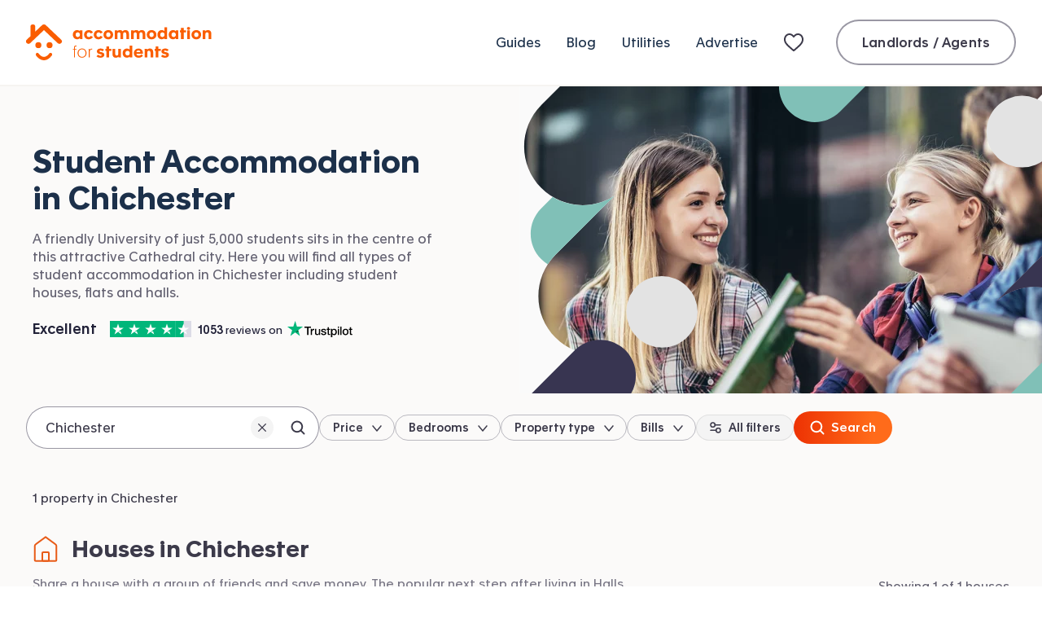

--- FILE ---
content_type: text/html; charset=utf-8
request_url: https://www.accommodationforstudents.com/chichester
body_size: 42899
content:
<!DOCTYPE html><html lang="en" class="no-js"><head><meta charSet="utf-8" data-sentry-element="meta" data-sentry-source-file="_app.tsx"/><meta name="viewport" content="width=device-width, initial-scale=1.0 interactive-widget=resizes-content" data-sentry-element="meta" data-sentry-source-file="_app.tsx"/><meta name="theme-color" content="#fa5D00" data-sentry-element="meta" data-sentry-source-file="_app.tsx"/><meta name="color-scheme" content="only light" data-sentry-element="meta" data-sentry-source-file="_app.tsx"/><base href="/"/><link rel="preload" href="/fonts/apax-regular.woff2" as="font" type="font/woff2" crossorigin="anonymous"/><link rel="preconnect" href="https://www.google-analytics.com" crossorigin="anonymous"/><link rel="preconnect" href="https://www.googletagmanager.com" crossorigin="anonymous"/><link rel="shortcut icon" href="/favicon.ico"/><link rel="apple-touch-icon" href="/media/favicons/favicon-152x152.png"/><link rel="icon" type="image/png" href="/media/favicons/favicon-16x16.png" sizes="16x16"/><link rel="icon" type="image/png" href="/media/favicons/favicon-32x32.png" sizes="32x32"/><link rel="icon" type="image/png" href="/media/favicons/favicon-48x48.png" sizes="48x48"/><link rel="icon" type="image/png" href="/media/favicons/favicon-96x96.png" sizes="96x96"/><link rel="icon" type="image/png" href="/media/favicons/favicon-128x128.png" sizes="128x128"/><link rel="icon" type="image/png" href="/media/favicons/favicon-152x152.png" sizes="152x152"/><link rel="icon" type="image/png" href="/media/favicons/favicon-192x192.png" sizes="192x192"/><link rel="icon" type="image/png" href="/media/favicons/favicon-512x512.png" sizes="512x512"/><link rel="manifest" href="/manifest.json"/><style>
                @font-face {
                  font-family: 'ApaxSubset';
                  src: url('/fonts/apax-regular.woff2') format('woff2'),
                      url('/fonts/apax-regular.woff') format('woff');
                  font-display: block;
                }

                @font-face {
                  font-family: 'Apax';
                  src: url('/fonts/apax-regular.woff2') format('woff2'),
                      url('/fonts/apax-regular.woff') format('woff');
                  font-display: swap;
                }

                @font-face {
                  font-family: 'Apax';
                  src: url('/fonts/apax-regular-italic.woff2') format('woff2'),
                      url('/fonts/apax-regular-italic.woff') format('woff');
                  font-style: italic;
                  font-display: swap;
                }

                @font-face {
                  font-family: 'Apax';
                  src: url('/fonts/apax-medium.woff2') format('woff2'),
                      url('/fonts/apax-medium.woff') format('woff');
                  font-weight: 500;
                  font-display: swap;
                }

                @font-face {
                  font-family: 'Apax';
                  src: url('/fonts/apax-bold.woff2') format('woff2'),
                      url('/fonts/apax-bold.woff') format('woff');
                  font-weight: 700;
                  font-display: swap;
                }

                body {
                  font-family: Helvetica, Arial, sans-serif;
                }

                .fonts-loaded-1 body {
                  font-family: 'ApaxSubset', Helvetica, Arial, sans-serif;
                }

                .fonts-loaded-2 body {
                  font-family: 'Apax', 'ApaxSubset', Helvetica, Arial, sans-serif;
                }
              </style><title>Student Accommodation in Chichester | Accommodation for Students</title><link rel="canonical" href="https://www.accommodationforstudents.com/chichester"/><meta name="description" content="Search for Student Accommodation in Chichester close to university. Find student houses, flats, rooms and student halls in Chichester." data-sentry-element="meta" data-sentry-source-file="index.tsx"/><meta name="rating" content="general" data-sentry-element="meta" data-sentry-source-file="index.tsx"/><meta name="robots" content="all" data-sentry-element="meta" data-sentry-source-file="index.tsx"/><meta property="og:site_name" content="Accommodation for Students" data-sentry-element="meta" data-sentry-source-file="index.tsx"/><meta property="og:type" content="website" data-sentry-element="meta" data-sentry-source-file="index.tsx"/><meta property="og:url" content="https://www.accommodationforstudents.com/chichester" data-sentry-element="meta" data-sentry-source-file="index.tsx"/><meta property="og:title" content="Student Accommodation in Chichester | Accommodation for Students" data-sentry-element="meta" data-sentry-source-file="index.tsx"/><meta property="og:description" content="Search for Student Accommodation in Chichester close to university. Find student houses, flats, rooms and student halls in Chichester." data-sentry-element="meta" data-sentry-source-file="index.tsx"/><meta property="og:image" content="https://accommodationforstudents.com/cdn-cgi/image/f=auto,q=85,w=1200/https://images.accommodationforstudents.com/website/city-pages/generic-hero.jpg" data-sentry-element="meta" data-sentry-source-file="index.tsx"/><meta property="twitter:card" content="summary_large_image" data-sentry-element="meta" data-sentry-source-file="index.tsx"/><meta property="twitter:site" content="@accomforstudent" data-sentry-element="meta" data-sentry-source-file="index.tsx"/><meta property="twitter:url" content="https://www.accommodationforstudents.com/chichester" data-sentry-element="meta" data-sentry-source-file="index.tsx"/><meta property="twitter:title" content="Student Accommodation in Chichester | Accommodation for Students" data-sentry-element="meta" data-sentry-source-file="index.tsx"/><meta property="twitter:description" content="Search for Student Accommodation in Chichester close to university. Find student houses, flats, rooms and student halls in Chichester." data-sentry-element="meta" data-sentry-source-file="index.tsx"/><meta property="twitter:image" content="https://accommodationforstudents.com/cdn-cgi/image/f=auto,q=85,w=1200,h=600,fit=cover/https://images.accommodationforstudents.com/website/city-pages/generic-hero.jpg" data-sentry-element="meta" data-sentry-source-file="index.tsx"/><meta property="snapchat:sticker" content="https://accommodationforstudents.com/cdn-cgi/image/f=auto,q=85,w=1200/https://images.accommodationforstudents.com/website/city-pages/generic-hero.jpg" data-sentry-element="meta" data-sentry-source-file="index.tsx"/><meta name="next-head-count" content="38"/><script data-sentry-element="Script" data-sentry-source-file="_app.tsx" data-nscript="beforeInteractive">
                (function() {
                  if ('fonts' in document) {
                    // Optimization for Repeat Views
                    if (sessionStorage.fontsLoadedCriticalFoftPreload) {
                      document.documentElement.classList.add('fonts-loaded-2');
                      return;
                    }

                    document.fonts.load('1em ApaxSubset').then(function () {
                      document.documentElement.classList.add('fonts-loaded-1');

                      Promise.all([
                        document.fonts.load('400 1em Apax'),
                        document.fonts.load('italic 400 1em Apax'),
                        document.fonts.load('500 1em Apax'),
                        document.fonts.load('700 1em Apax'),
                      ]).then(function() {
                        document.documentElement.classList.add('fonts-loaded-2');

                        // Optimization for Repeat Views
                        sessionStorage.fontsLoadedCriticalFoftPreload = true;
                      });
                    });
                  }
                })();
              </script><script type="application/ld+json" data-sentry-element="Script" data-sentry-source-file="_app.tsx" data-nscript="beforeInteractive">
                {
                  "@context" : "https://schema.org",
                  "@type" : "Organization",
                  "name" : "Accommodation for Students",
                  "url" : "https://www.accommodationforstudents.com",
                  "sameAs" : [
                  "https://www.trustpilot.com/review/www.accommodationforstudents.com",
                  "https://www.pinterest.com/afsuk/",
                  "https://www.facebook.com/accommodation4students",
                  "https://twitter.com/accomforstudent",
                  "https://www.linkedin.com/company/accommodation-for-students-limited",
                  "https://www.tiktok.com/@accommodationforstudents"
                  ],
                  "aggregateRating": {
                    "@type" :"AggregateRating",
                    "ratingValue":"9",
                    "bestRating":"10",
                    "reviewCount":"73"
                  }
                }
            </script><script type="application/ld+json" data-nscript="beforeInteractive">
                {
                  "@context" : "https://schema.org",
                  "@type" : "WebSite",
                  "additionalType": "Accommodation",
                  "name" : "Accommodation for Students",
                  "url" : "https://www.accommodationforstudents.com"
                }
            </script><script type="application/ld+json" data-sentry-element="Script" data-sentry-source-file="index.tsx" data-nscript="beforeInteractive">{
"@context": "http://schema.org",
"@type": "Webpage",
"additionalType": "Accommodation",
"name": "Student Accommodation Chichester",
"breadcrumb": "Home > Chichester ",
"url" : "https://www.accommodationforstudents.com/chichester"
}</script><link rel="preload" href="/_next/static/css/dd9ae7a4d66c6b0f.css" as="style"/><link rel="stylesheet" href="/_next/static/css/dd9ae7a4d66c6b0f.css" data-n-g=""/><link rel="preload" href="/_next/static/css/3f1782e14bb7f870.css" as="style"/><link rel="stylesheet" href="/_next/static/css/3f1782e14bb7f870.css" data-n-p=""/><link rel="preload" href="/_next/static/css/b5fad02bc44d1088.css" as="style"/><link rel="stylesheet" href="/_next/static/css/b5fad02bc44d1088.css" data-n-p=""/><link rel="preload" href="/_next/static/css/99fb88341b58b21d.css" as="style"/><link rel="stylesheet" href="/_next/static/css/99fb88341b58b21d.css" data-n-p=""/><link rel="preload" href="/_next/static/css/384ac510e900bbea.css" as="style"/><link rel="stylesheet" href="/_next/static/css/384ac510e900bbea.css" data-n-p=""/><noscript data-n-css=""></noscript><script defer="" nomodule="" src="/_next/static/chunks/polyfills-42372ed130431b0a.js"></script><script src="/scripts/modernizr.js" data-sentry-element="Script" data-sentry-source-file="_app.tsx" defer="" data-nscript="beforeInteractive"></script><script src="/_next/static/chunks/webpack-d3bef3a48d5eb52b.js" defer=""></script><script src="/_next/static/chunks/framework-22c76c6e1a554a8b.js" defer=""></script><script src="/_next/static/chunks/main-f359af1d4e789c00.js" defer=""></script><script src="/_next/static/chunks/pages/_app-2b929bc8fb1470df.js" defer=""></script><script src="/_next/static/chunks/b9717a93-1ccd0554076c9a14.js" defer=""></script><script src="/_next/static/chunks/57063-16591617f09cb135.js" defer=""></script><script src="/_next/static/chunks/41993-b166f14ba8fc7e04.js" defer=""></script><script src="/_next/static/chunks/61998-746a79449e23f1f5.js" defer=""></script><script src="/_next/static/chunks/66834-2243f07648acbd29.js" defer=""></script><script src="/_next/static/chunks/42410-1c5bc4ead1c117a1.js" defer=""></script><script src="/_next/static/chunks/68924-86e074825cbdf34f.js" defer=""></script><script src="/_next/static/chunks/54483-2488a6a5ae9b9de0.js" defer=""></script><script src="/_next/static/chunks/70569-9e0ab4016672387e.js" defer=""></script><script src="/_next/static/chunks/37300-ed9125c181411e72.js" defer=""></script><script src="/_next/static/chunks/15689-b1784e709ac01a4d.js" defer=""></script><script src="/_next/static/chunks/61508-e8cba38a565b49b2.js" defer=""></script><script src="/_next/static/chunks/78615-0a4a9c1a98fc681c.js" defer=""></script><script src="/_next/static/chunks/38466-63686f8efc4338ba.js" defer=""></script><script src="/_next/static/chunks/22089-64f31843858c422e.js" defer=""></script><script src="/_next/static/chunks/24081-01a5825677f40ad5.js" defer=""></script><script src="/_next/static/chunks/65676-714cb45acd6ef745.js" defer=""></script><script src="/_next/static/chunks/98603-e20d65ae8c52d7b8.js" defer=""></script><script src="/_next/static/chunks/57421-b0a5e1f690b4731b.js" defer=""></script><script src="/_next/static/chunks/43856-77ef7a702876b4c1.js" defer=""></script><script src="/_next/static/chunks/31240-bcae397a65f6d7bb.js" defer=""></script><script src="/_next/static/chunks/13974-348f70c582be8e26.js" defer=""></script><script src="/_next/static/chunks/pages/landing-page/location-1bfe6238e992d5af.js" defer=""></script><script src="/_next/static/sG4884tTp0FVlqayBb75g/_buildManifest.js" defer=""></script><script src="/_next/static/sG4884tTp0FVlqayBb75g/_ssgManifest.js" defer=""></script></head><body><div id="__next"><header class="Header__header--288e2" data-sentry-component="Header" data-sentry-source-file="index.tsx"><div class="Header__inner--655e6"><a class="Logo__logo--1c7eb Header__logo--2acb9" data-sentry-element="Logo" data-sentry-source-file="index.tsx" href="/"><svg class="Logo__icon--cb6e9" xmlns="http://www.w3.org/2000/svg" fill="none" viewBox="0 0 228 44" data-sentry-element="svg" data-sentry-component="ThorDefault" data-sentry-source-file="ThorDefault.tsx"><path fill="currentColor" fill-rule="evenodd" d="M31.363 35.3c.838.723.963 2.028.28 2.913-2.961 3.843-6.187 5.79-9.595 5.79-.111 0-.221-.002-.331-.006-5.584-.207-9.288-5.663-9.443-5.896-.622-.935-.412-2.228.47-2.888.883-.659 2.1-.439 2.723.492.056.08 2.787 4.031 6.405 4.15 2.219.093 4.502-1.36 6.738-4.259.684-.887 1.919-1.022 2.753-.296Z" clip-rule="evenodd" data-sentry-element="path" data-sentry-source-file="ThorDefault.tsx"></path><rect width="7.332" height="7.346" x="11.464" y="21.792" fill="currentColor" rx="3.666" data-sentry-element="rect" data-sentry-source-file="ThorDefault.tsx"></rect><rect width="7.332" height="7.346" x="25.204" y="21.792" fill="currentColor" rx="3.666" data-sentry-element="rect" data-sentry-source-file="ThorDefault.tsx"></rect><path fill="currentColor" d="M43.172 22.891a2.97 2.97 0 0 0-.101-4.215L24.2.79c-.615-.584-1.425-.788-2.203-.788-.793 0-1.585.205-2.2.788l-8.459 8.02V2.96A2.967 2.967 0 0 0 8.364.001 2.967 2.967 0 0 0 5.39 2.959v11.49L.93 18.675a2.97 2.97 0 0 0-.103 4.215 3 3 0 0 0 2.17.925 3 3 0 0 0 2.068-.824L22 6.94l16.935 16.052c.58.55 1.324.824 2.067.824.791 0 1.581-.31 2.17-.925ZM58.998 40.57h1.118v-9.722h1.932v-.956h-1.932v-1.709c0-1.017.407-1.302 1.261-1.302.265 0 .59.041.692.061l.02-.935a5.763 5.763 0 0 0-.834-.061c-.691 0-1.322.163-1.708.55-.407.406-.55.955-.55 1.789v1.607h-1.403v.956h1.404v9.721ZM68.792 40.854c3.214 0 5.492-2.38 5.492-5.654 0-3.275-2.278-5.634-5.492-5.634-3.213 0-5.491 2.36-5.491 5.634 0 3.254 2.278 5.654 5.491 5.654Zm0-.956c-2.684 0-4.332-2.013-4.332-4.698 0-2.685 1.648-4.678 4.332-4.678 2.685 0 4.332 1.993 4.332 4.678 0 2.685-1.647 4.698-4.332 4.698ZM77.044 40.57h1.118v-6.143c0-2.176.814-3.722 2.502-3.722.183 0 .366 0 .55.04v-1.057a2.647 2.647 0 0 0-.469-.04c-1.24 0-2.339.813-2.664 1.891h-.02v-1.647h-1.038c.02.488.02 1.118.02 1.606v9.071ZM91.245 40.895c2.705 0 4.922-1.18 4.922-3.62 0-2.177-1.79-2.828-3.478-3.214l-.996-.224c-.936-.203-1.546-.427-1.546-1.037 0-.508.508-.813 1.322-.813.936 0 1.81.406 2.339 1.057l2.054-1.85c-.976-1.099-2.705-1.628-4.352-1.628-2.38 0-4.536 1.14-4.536 3.499 0 2.176 1.729 2.888 3.356 3.254l1.098.264c.916.203 1.566.346 1.566.915 0 .63-.691.936-1.627.936-1.24 0-2.115-.529-2.766-1.342l-2.095 1.993c1.119 1.2 2.888 1.81 4.74 1.81ZM98.697 40.57h3.315v-8.095h2.827v-2.583h-2.827v-2.909h-3.315v2.909h-1.24v2.583h1.24v8.094ZM110.195 40.915c1.566 0 2.563-.549 3.214-1.301v.956h3.233c-.02-.55-.02-1.12-.02-1.648v-9.03h-3.315v6.244c0 1.017-.57 2.054-1.912 2.054s-1.871-.976-1.871-2.319v-5.98h-3.336v6.61c0 2.767 1.485 4.414 4.007 4.414ZM123.755 40.834c1.607 0 2.888-.65 3.518-1.404h.021v1.14h3.193c-.02-.468-.02-.936-.02-1.404V26.027h-3.295v4.84c-.631-.67-1.81-1.28-3.336-1.28-3.152 0-5.207 2.44-5.207 5.633 0 3.214 2.156 5.614 5.126 5.614Zm.915-2.746c-1.688 0-2.644-1.18-2.644-2.847 0-1.607.976-2.868 2.644-2.868 1.688 0 2.664 1.261 2.664 2.868 0 1.667-.976 2.847-2.664 2.847ZM138.229 40.895c2.685 0 4.495-1.281 5.451-2.4l-1.953-1.81c-.61.671-1.627 1.647-3.335 1.647-1.607 0-2.644-.895-2.827-2.237h7.952c.021-.305.021-.63.021-.895 0-3.254-1.953-5.613-5.41-5.613-3.356 0-5.675 2.338-5.675 5.593 0 3.58 2.4 5.715 5.776 5.715Zm-2.623-6.956c.142-1.281 1.057-2.054 2.44-2.054 1.363 0 2.237.793 2.339 2.054h-4.779ZM145.637 40.57h3.295v-6.163c0-1.037.61-2.115 1.993-2.115 1.322 0 1.993 1.057 1.993 2.38v5.898h3.295v-6.61c0-2.746-1.566-4.414-4.068-4.414-1.566 0-2.644.63-3.295 1.383v-1.037h-3.234c.021.57.021 1.118.021 1.667v9.01ZM159.237 40.57h3.315v-8.095h2.827v-2.583h-2.827v-2.909h-3.315v2.909h-1.241v2.583h1.241v8.094ZM170.574 40.895c2.705 0 4.922-1.18 4.922-3.62 0-2.177-1.789-2.828-3.478-3.214l-.996-.224c-.936-.203-1.546-.427-1.546-1.037 0-.508.509-.813 1.322-.813.936 0 1.81.406 2.339 1.057l2.054-1.85c-.976-1.099-2.705-1.628-4.352-1.628-2.38 0-4.536 1.14-4.536 3.499 0 2.176 1.729 2.888 3.356 3.254l1.098.264c.916.203 1.567.346 1.567.915 0 .63-.692.936-1.628.936-1.24 0-2.115-.529-2.766-1.342l-2.095 1.993c1.119 1.2 2.889 1.81 4.739 1.81ZM62.619 18.204c1.607 0 2.888-.65 3.519-1.403h.02v1.14h3.153V7.261h-3.214v.997c-.65-.773-1.871-1.302-3.397-1.302-3.152 0-5.206 2.44-5.206 5.634 0 3.193 2.156 5.614 5.125 5.614Zm.915-2.745c-1.688 0-2.644-1.18-2.644-2.848 0-1.606.977-2.867 2.644-2.867 1.688 0 2.665 1.26 2.665 2.867 0 1.668-.977 2.848-2.665 2.848ZM77.033 18.265c2.4 0 4.291-1.26 5.166-2.949l-2.766-1.322c-.387.855-1.14 1.465-2.298 1.465-1.648 0-2.584-1.2-2.584-2.848 0-1.668.997-2.867 2.584-2.867 1.159 0 1.891.61 2.257 1.464l2.787-1.281c-.814-1.73-2.584-2.97-5.044-2.97-3.397 0-5.838 2.319-5.838 5.695 0 3.132 2.258 5.614 5.736 5.614ZM88.97 18.265c2.4 0 4.291-1.26 5.166-2.949l-2.766-1.322c-.386.855-1.139 1.465-2.298 1.465-1.648 0-2.583-1.2-2.583-2.848 0-1.668.996-2.867 2.583-2.867 1.159 0 1.891.61 2.257 1.464l2.787-1.281c-.814-1.73-2.583-2.97-5.044-2.97-3.397 0-5.838 2.319-5.838 5.695 0 3.132 2.258 5.614 5.736 5.614ZM101.029 18.265c3.458 0 5.919-2.277 5.919-5.633 0-3.377-2.461-5.675-5.878-5.675-3.417 0-5.898 2.278-5.898 5.675 0 3.335 2.42 5.633 5.857 5.633Zm.02-2.806c-1.688 0-2.644-1.18-2.644-2.848 0-1.606.977-2.867 2.644-2.867 1.689 0 2.665 1.26 2.665 2.867 0 1.668-.976 2.848-2.665 2.848ZM108.931 17.94h3.275v-6.163c0-1.037.529-2.115 1.912-2.115 1.322 0 1.912 1.058 1.912 2.38v5.898h3.274v-6.163c0-1.037.529-2.115 1.912-2.115 1.322 0 1.912 1.058 1.912 2.38v5.898h3.274v-6.61c0-2.746-1.545-4.414-4.108-4.414-1.953 0-3.092.834-3.742 1.567-.672-.997-1.77-1.567-3.214-1.567-1.566 0-2.563.631-3.213 1.383V7.263h-3.214c.02.57.02 1.119.02 1.668v9.01ZM128.952 17.94h3.275v-6.163c0-1.037.529-2.115 1.912-2.115 1.322 0 1.912 1.058 1.912 2.38v5.898h3.274v-6.163c0-1.037.529-2.115 1.912-2.115 1.322 0 1.912 1.058 1.912 2.38v5.898h3.274v-6.61c0-2.746-1.545-4.414-4.108-4.414-1.953 0-3.092.834-3.742 1.567-.672-.997-1.77-1.567-3.214-1.567-1.566 0-2.563.631-3.213 1.383V7.263h-3.214c.02.57.02 1.119.02 1.668v9.01ZM154.18 18.265c3.458 0 5.919-2.277 5.919-5.633 0-3.377-2.461-5.675-5.878-5.675-3.417 0-5.899 2.278-5.899 5.675 0 3.335 2.421 5.633 5.858 5.633Zm.02-2.806c-1.688 0-2.644-1.18-2.644-2.848 0-1.606.977-2.867 2.644-2.867 1.689 0 2.665 1.26 2.665 2.867 0 1.668-.976 2.848-2.665 2.848ZM166.577 18.204c1.607 0 2.888-.65 3.519-1.403h.02v1.14h3.193c-.02-.469-.02-.936-.02-1.404V3.397h-3.295v4.841c-.63-.67-1.81-1.28-3.335-1.28-3.153 0-5.207 2.44-5.207 5.633 0 3.214 2.156 5.614 5.125 5.614Zm.915-2.745c-1.688 0-2.644-1.18-2.644-2.848 0-1.606.977-2.867 2.644-2.867 1.689 0 2.665 1.26 2.665 2.867 0 1.668-.976 2.848-2.665 2.848ZM180.421 18.204c1.607 0 2.888-.65 3.519-1.403h.02v1.14h3.153V7.261h-3.214v.997c-.651-.773-1.871-1.302-3.397-1.302-3.152 0-5.206 2.44-5.206 5.634 0 3.193 2.156 5.614 5.125 5.614Zm.915-2.745c-1.688 0-2.644-1.18-2.644-2.848 0-1.606.977-2.867 2.644-2.867 1.688 0 2.665 1.26 2.665 2.867 0 1.668-.977 2.848-2.665 2.848ZM190.36 17.94h3.316V9.845h2.827V7.262h-2.827V4.354h-3.316v2.908h-1.24v2.583h1.24v8.095ZM199.601 6.693c1.078 0 1.891-.753 1.891-1.81 0-1.038-.813-1.79-1.891-1.79-1.099 0-1.892.752-1.892 1.79 0 1.057.814 1.81 1.892 1.81Zm-1.648 11.247h3.336V7.262h-3.336V17.94ZM209.138 18.265c3.458 0 5.919-2.277 5.919-5.633 0-3.377-2.461-5.675-5.878-5.675-3.417 0-5.898 2.278-5.898 5.675 0 3.335 2.42 5.633 5.857 5.633Zm.021-2.806c-1.688 0-2.644-1.18-2.644-2.848 0-1.606.976-2.867 2.644-2.867 1.688 0 2.664 1.26 2.664 2.867 0 1.668-.976 2.848-2.664 2.848ZM217.041 17.94h3.295v-6.163c0-1.037.61-2.115 1.993-2.115 1.322 0 1.993 1.058 1.993 2.38v5.898h3.295v-6.61c0-2.746-1.566-4.414-4.068-4.414-1.566 0-2.644.631-3.295 1.383V7.263h-3.234c.021.57.021 1.119.021 1.668v9.01Z" data-sentry-element="path" data-sentry-source-file="ThorDefault.tsx"></path></svg><span class="Logo__text--e62ac">Accommodation for Students</span></a><nav class="Header__nav--03b43" aria-label="Primary navigation" data-sentry-component="PrimaryNavigationUK" data-sentry-source-file="index.tsx"><ul class="PrimaryNavigationUk__list--fd37c"><li class="PrimaryNavigationUk__item--75487"><a class="Link__link--1120e PrimaryNavigationUk__link--4b6a6" href="/student-guides">Guides</a></li><li class="PrimaryNavigationUk__item--75487"><a class="Link__link--1120e PrimaryNavigationUk__link--4b6a6" href="/student-blog">Blog</a></li><li class="PrimaryNavigationUk__item--75487"><a class="Link__link--1120e PrimaryNavigationUk__link--4b6a6" href="/utilities">Utilities</a></li><li class="PrimaryNavigationUk__item--75487"><a class="Link__link--1120e PrimaryNavigationUk__link--4b6a6" href="/advertise">Advertise</a></li><li class="PrimaryNavigationUk__item--75487"><a class="Link__link--1120e PrimaryNavigationUk__link--4b6a6 PrimaryNavigationUk__shortlist--fdf67" title="My shortlist" data-sentry-element="Link" data-sentry-source-file="index.tsx" href="/shortlist"><svg width="32" height="24" viewBox="0 0 32 24" xmlns="http://www.w3.org/2000/svg" class="ShortlistNavIcon__shortlistNavIcon--82ea4" aria-hidden="true" focusable="false" data-sentry-element="svg" data-sentry-component="ShortlistNavIcon" data-sentry-source-file="index.tsx"><defs data-sentry-element="defs" data-sentry-source-file="index.tsx"><linearGradient id="R36cm" gradientUnits="objectBoundingBox" x1="1" y1="1" x2="0" y2="0" data-sentry-element="linearGradient" data-sentry-source-file="index.tsx"><stop offset="0" stop-color="#F4472C" data-sentry-element="stop" data-sentry-source-file="index.tsx"></stop><stop offset="1" stop-color="#FF7B3A" data-sentry-element="stop" data-sentry-source-file="index.tsx"></stop></linearGradient></defs><path fill-rule="evenodd" clip-rule="evenodd" d="M0 8.52717C0 4.36065 2.85888 1 6.84375 1C8.27182 1 9.58432 1.47136 10.7198 2.37564C11.2499 2.79785 11.6646 3.20073 12 3.54808C12.3354 3.20073 12.7501 2.79785 13.2802 2.37564C14.4157 1.47136 15.7282 1 17.1562 1C21.1411 1 24 4.36065 24 8.52717C24 10.8356 23.087 12.743 21.6189 14.5674C20.1877 16.3457 18.1638 18.1218 15.8381 20.1626L15.781 20.2128C14.9744 20.9206 14.0659 21.7179 13.1221 22.5679C12.8154 22.8443 12.4169 23 12 23C11.5833 23 11.1849 22.8444 10.8783 22.5681C9.93445 21.7182 9.02575 20.9207 8.21953 20.2132L8.1624 20.1631C5.83649 18.122 3.81239 16.3458 2.3812 14.5674C0.912957 12.743 0 10.8356 0 8.52717ZM6.84375 3C4.16572 3 2 5.25147 2 8.52717C2 10.2388 2.65418 11.7167 3.93929 13.3135C5.24974 14.9418 7.14376 16.6083 9.53872 18.71L9.54139 18.7123C10.2849 19.3648 11.1243 20.1015 12 20.8872C12.8763 20.1009 13.7163 19.3638 14.4606 18.7106L14.4618 18.7095C16.8565 16.6081 18.7504 14.9417 20.0608 13.3135C21.3458 11.7167 22 10.2388 22 8.52717C22 5.25147 19.8343 3 17.1562 3C16.1967 3 15.3202 3.30775 14.5262 3.94011C13.9127 4.42868 13.5477 4.81941 13.1812 5.21162C13.0294 5.37417 12.8772 5.53697 12.7071 5.70711L12 6.41421L11.2929 5.70711C11.1228 5.53697 10.9706 5.37417 10.8188 5.21162C10.4523 4.81941 10.0873 4.42868 9.47381 3.94012C8.67978 3.30775 7.80328 3 6.84375 3Z" fill="#3C3A4A" data-sentry-element="path" data-sentry-source-file="index.tsx"></path></svg> <span class="PrimaryNavigationUk__shortlistTitle--344ee">My shortlist</span></a></li><li class="PrimaryNavigationUk__item--75487 PrimaryNavigationUk__login--2d3ee"><a class="Button__button--oln3M Button__secondary--DMA0t Button__normalSize--Ddud2" href="/landlord-admin/login" data-sentry-element="AfsButton" data-sentry-source-file="index.tsx" data-sentry-component="Button">Landlords / Agents</a></li></ul></nav><button class="BurgerButton__button--6f4fa Header__burger--14eb3" data-sentry-element="BurgerButton" data-sentry-source-file="index.tsx" data-sentry-component="BurgerButton" type="button"><span class="BurgerButton__text--6090e">Mobile Menu</span></button></div></header><main class="PageTemplate__main--6865d LocationLandingPageWithPropertyTypes__landing-page-property-types--260df" data-sentry-element="PageTemplate" data-sentry-component="LocationLandingPageWithPropertyTypes" data-sentry-source-file="index.tsx"><div class="HeroLocationLanding__hero--c40af"><div class="HeroLocationLanding__inner--a52e0"><div class="HeroLocationLanding__media--3ae3e"><picture class="HeroLocationLanding__image--a34d8" data-sentry-element="picture" data-sentry-component="Picture" data-sentry-source-file="index.tsx"><source id="small-mobile" srcSet="https://accommodationforstudents.com/cdn-cgi/image/f=auto,q=85,w=420,h=135,fit=cover,g=0.5x0.05/https://images.accommodationforstudents.com/website/city-pages/generic-hero.jpg 1x, https://accommodationforstudents.com/cdn-cgi/image/f=auto,q=85,w=420,h=135,dpr=2,fit=cover,g=0.5x0.05/https://images.accommodationforstudents.com/website/city-pages/generic-hero.jpg 2x" media="(max-width: 420px)"/><source id="mobile" srcSet="https://accommodationforstudents.com/cdn-cgi/image/f=auto,q=85,w=660,h=185,fit=cover,g=0.5x0.1/https://images.accommodationforstudents.com/website/city-pages/generic-hero.jpg 1x, https://accommodationforstudents.com/cdn-cgi/image/f=auto,q=85,w=660,h=185,dpr=2,fit=cover,g=0.5x0.1/https://images.accommodationforstudents.com/website/city-pages/generic-hero.jpg 2x" media="(min-width: 421px) and (max-width: 660px)"/><source id="desktop" srcSet="https://accommodationforstudents.com/cdn-cgi/image/f=auto,q=85,w=740,h=377,fit=cover,g=0.5x0.12/https://images.accommodationforstudents.com/website/city-pages/generic-hero.jpg 1x, https://accommodationforstudents.com/cdn-cgi/image/f=auto,q=85,w=740,h=377,dpr=2,fit=cover,g=0.5x0.12/https://images.accommodationforstudents.com/website/city-pages/generic-hero.jpg 2x" media="(min-width: 661px)"/><img src="https://accommodationforstudents.com/cdn-cgi/image/f=auto,q=85,w=740,h=377,fit=cover,g=0.5x0.12/https://images.accommodationforstudents.com/website/city-pages/generic-hero.jpg" alt="Chichester"/></picture><img class="HeroLocationLanding__imageMaskDesktop--3da5b" alt="" src="[data-uri]"/><img class="HeroLocationLanding__imageMaskMobile--8e366" alt="" src="[data-uri]"/></div><div class="HeroLocationLanding__content--72f9c"><h1 class="HeroLocationLanding__heading--11f22"><span class="HeroLocationLanding__subheading--a4da2">Student Accommodation in</span> <span class="HeroLocationLanding__location--1e5b5">Chichester</span></h1><div class="HeroLocationLanding__desktopTagline--8e532"><p class="HeroLocationLanding__text--0bc9f">A friendly University of just 5,000 students sits in the centre of this attractive Cathedral city.

Here you will find all types of student accommodation in Chichester including student houses, flats and halls.</p></div><div class="ExpandableText__wrapper--cb783 HeroLocationLanding__mobileTagline--6efea" style="scroll-margin-top:100px" data-sentry-component="ExpandableText" data-sentry-source-file="index.tsx"><div id="hero-location-tagline" style="-webkit-line-clamp:3" class="ExpandableText__contentContainer--b8149"><p class="HeroLocationLanding__text--0bc9f">A friendly University of just 5,000 students sits in the centre of this attractive Cathedral city.

Here you will find all types of student accommodation in Chichester including student houses, flats and halls.</p></div><button class="LinkButton__linkButton--021fe ExpandableText__linkButton--7506d ExpandableText__linkButtonInline--c72c9 HeroLocationLanding__taglineButton--5aefb" type="button" aria-expanded="false" aria-controls="hero-location-tagline"><span style="background:linear-gradient(90deg, rgba(255, 255, 255, 0) 10%, #fff 25%)" class="ExpandableText__linkButtonInner--bc021">See more</span></button></div><a class="Link__link--1120e TrustpilotSummary__summary--b1661 HeroLocationLanding__trustpilot--a8bb5" href="https://uk.trustpilot.com/review/www.accommodationforstudents.com" target="_blank" rel="noopener" data-sentry-element="Link" data-sentry-component="TrustpilotSummary" data-sentry-source-file="index.tsx"><div class="TrustpilotSummary__reviewRating--baf03"><span class="TrustpilotSummary__hiddenText--62030">Accommodation for Students is rated<!-- --> </span><strong class="TrustpilotSummary__ratingTerm--76ff2">Excellent</strong><span class="TrustpilotSummary__hiddenText--62030">, with </span><div class="TrustpilotStarRating__rating--a6c49 TrustpilotStarRating__excellent--5fdb7 TrustpilotSummary__ratingStars--9745e" data-sentry-component="TrustpilotStarRating" data-sentry-source-file="index.tsx"><svg xmlns="http://www.w3.org/2000/svg" aria-hidden="true" focusable="false" width="20" height="20" style="pointer-events:none" class="TrustpilotStarRating__star--56a8a" data-sentry-element="svg" data-sentry-component="Svg" data-sentry-source-file="index.tsx"><use href="/media/svg-sprites/trustpilot.6c6095f1.svg#full-star" xlink:href="/media/svg-sprites/trustpilot.6c6095f1.svg#full-star" width="100%" height="100%" data-sentry-element="use" data-sentry-source-file="index.tsx"></use></svg><svg xmlns="http://www.w3.org/2000/svg" aria-hidden="true" focusable="false" width="20" height="20" style="pointer-events:none" class="TrustpilotStarRating__star--56a8a" data-sentry-element="svg" data-sentry-component="Svg" data-sentry-source-file="index.tsx"><use href="/media/svg-sprites/trustpilot.6c6095f1.svg#full-star" xlink:href="/media/svg-sprites/trustpilot.6c6095f1.svg#full-star" width="100%" height="100%" data-sentry-element="use" data-sentry-source-file="index.tsx"></use></svg><svg xmlns="http://www.w3.org/2000/svg" aria-hidden="true" focusable="false" width="20" height="20" style="pointer-events:none" class="TrustpilotStarRating__star--56a8a" data-sentry-element="svg" data-sentry-component="Svg" data-sentry-source-file="index.tsx"><use href="/media/svg-sprites/trustpilot.6c6095f1.svg#full-star" xlink:href="/media/svg-sprites/trustpilot.6c6095f1.svg#full-star" width="100%" height="100%" data-sentry-element="use" data-sentry-source-file="index.tsx"></use></svg><svg xmlns="http://www.w3.org/2000/svg" aria-hidden="true" focusable="false" width="20" height="20" style="pointer-events:none" class="TrustpilotStarRating__star--56a8a" data-sentry-element="svg" data-sentry-component="Svg" data-sentry-source-file="index.tsx"><use href="/media/svg-sprites/trustpilot.6c6095f1.svg#full-star" xlink:href="/media/svg-sprites/trustpilot.6c6095f1.svg#full-star" width="100%" height="100%" data-sentry-element="use" data-sentry-source-file="index.tsx"></use></svg><svg xmlns="http://www.w3.org/2000/svg" aria-hidden="true" focusable="false" width="20" height="20" style="pointer-events:none" class="TrustpilotStarRating__star--56a8a" data-sentry-element="svg" data-sentry-component="Svg" data-sentry-source-file="index.tsx"><use href="/media/svg-sprites/trustpilot.6c6095f1.svg#half-star" xlink:href="/media/svg-sprites/trustpilot.6c6095f1.svg#half-star" width="100%" height="100%" data-sentry-element="use" data-sentry-source-file="index.tsx"></use></svg><span class="TrustpilotStarRating__hiddenText--fc016">4.5<!-- --> stars out of <!-- -->5</span></div> </div><div class="TrustpilotSummary__reviewCount--e538d"><span class="TrustpilotSummary__reviewCountText--e3164"><strong>1053</strong> reviews on</span><span class="TrustpilotSummary__hiddenText--62030"> Trustpilot</span><svg xmlns="http://www.w3.org/2000/svg" fill="none" viewBox="0 0 80 20" class="TrustpilotSummary__logo--a4bdf" data-sentry-element="Logo" data-sentry-source-file="index.tsx"><g clip-path="url(#logo-13_svg__a)"><path fill="#000" d="M20.973 7.07h8.08v1.535h-3.177v8.628H24.13V8.605h-3.163V7.07h.007Zm7.736 2.804h1.493v1.42h.028q.075-.3.275-.58c.134-.187.296-.366.486-.517.19-.158.402-.28.634-.38a1.9 1.9 0 0 1 .712-.143c.183 0 .317.007.387.014s.141.022.219.029v1.563a5 5 0 0 0-.345-.05 3 3 0 0 0-.346-.022 1.76 1.76 0 0 0-1.38.646 2.5 2.5 0 0 0-.423.789 3.4 3.4 0 0 0-.155 1.083v3.5h-1.592V9.873h.007Zm11.554 7.359h-1.564v-1.026h-.029a2.2 2.2 0 0 1-.873.89 2.36 2.36 0 0 1-1.184.336c-.95 0-1.641-.236-2.064-.717q-.634-.72-.634-2.173V9.874h1.592v4.511q-.002.97.367 1.37c.24.266.584.402 1.021.402.338 0 .613-.05.838-.158.226-.107.41-.244.543-.423.14-.172.24-.387.303-.631s.091-.51.091-.796V9.882h1.593v7.35Zm2.712-2.36c.05.474.225.803.528.997a2.1 2.1 0 0 0 1.106.287q.223-.001.508-.036a2 2 0 0 0 .535-.136c.17-.065.303-.165.416-.294.106-.13.155-.294.148-.502a.7.7 0 0 0-.226-.51 1.6 1.6 0 0 0-.535-.322 5 5 0 0 0-.747-.208c-.282-.057-.563-.122-.852-.187a8 8 0 0 1-.86-.243 2.6 2.6 0 0 1-.74-.388 1.7 1.7 0 0 1-.52-.617c-.135-.25-.198-.559-.198-.932 0-.402.099-.731.289-1.004a2.2 2.2 0 0 1 .725-.652q.442-.246.98-.352.54-.098 1.028-.1.563.002 1.071.122.509.116.923.394.41.271.683.703t.346 1.047H45.92c-.078-.387-.247-.653-.521-.782a2.1 2.1 0 0 0-.944-.2q-.17-.002-.402.028a2 2 0 0 0-.437.108.95.95 0 0 0-.345.23.56.56 0 0 0-.14.394q.002.299.203.48c.134.122.31.222.529.309.218.078.465.15.746.207q.423.088.867.187c.289.065.57.15.852.244q.421.14.747.387.328.246.529.61c.201.364.204.552.204.91 0 .438-.099.804-.296 1.112-.197.301-.45.552-.76.739s-.663.33-1.043.416-.761.129-1.135.129c-.458 0-.88-.05-1.268-.158a3.1 3.1 0 0 1-1.007-.473 2.3 2.3 0 0 1-.67-.796q-.241-.476-.26-1.134h1.606zm5.256-4.999h1.204V7.666h1.593v2.208h1.437v1.212h-1.437v3.93c0 .173.007.316.02.445q.024.185.1.316.073.129.232.194c.106.043.24.064.423.064q.168.002.338-.007.169-.01.338-.05v1.255c-.176.021-.352.035-.514.057a4 4 0 0 1-.515.029q-.633-.002-1.014-.122a1.3 1.3 0 0 1-.599-.359 1.25 1.25 0 0 1-.296-.588 4.5 4.5 0 0 1-.091-.81V11.1h-1.205V9.875zm5.361 0H55.1v.997h.028c.225-.43.535-.731.937-.918.402-.186.831-.28 1.303-.28q.854-.001 1.487.309.634.3 1.057.84c.281.358.486.774.627 1.247.14.473.21.983.21 1.52 0 .495-.063.976-.19 1.435a3.9 3.9 0 0 1-.57 1.233 2.8 2.8 0 0 1-.972.854c-.395.215-.853.322-1.388.322q-.348 0-.697-.064a3 3 0 0 1-.67-.208 2.4 2.4 0 0 1-1.05-.882h-.028v3.672h-1.592zm5.566 3.687q0-.495-.127-.968a2.6 2.6 0 0 0-.38-.832 1.95 1.95 0 0 0-.628-.581 1.73 1.73 0 0 0-.866-.223q-1.007 0-1.515.71-.507.71-.507 1.894c0 .373.042.717.134 1.033.091.315.218.588.401.817q.264.345.634.538.372.202.86.2c.366 0 .67-.078.923-.229.253-.15.458-.351.62-.588.162-.244.282-.516.352-.825a4.7 4.7 0 0 0 .099-.946m2.81-6.49h1.593v1.534h-1.592V7.07Zm0 2.803h1.593v7.359h-1.592V9.874Zm3.016-2.804h1.592v10.163h-1.592zm6.475 10.363q-.867-.002-1.543-.293a3.4 3.4 0 0 1-1.149-.804 3.5 3.5 0 0 1-.711-1.226 4.8 4.8 0 0 1-.247-1.564q.002-.838.247-1.549.245-.71.711-1.226a3.2 3.2 0 0 1 1.149-.803q.675-.293 1.543-.294.865.002 1.542.294c.451.193.832.466 1.149.803.31.344.55.753.711 1.226q.245.71.247 1.55a4.8 4.8 0 0 1-.247 1.563 3.5 3.5 0 0 1-.711 1.226c-.31.345-.698.61-1.149.804q-.675.291-1.543.293Zm0-1.283c.352 0 .662-.08.922-.23.261-.15.472-.351.642-.595.169-.244.288-.523.373-.832q.118-.462.12-.947c0-.315-.043-.623-.12-.94a2.5 2.5 0 0 0-.373-.831 1.96 1.96 0 0 0-.641-.588 1.8 1.8 0 0 0-.924-.23 1.8 1.8 0 0 0-.922.23c-.261.15-.472.351-.642.588a2.6 2.6 0 0 0-.373.832c-.077.316-.12.624-.12.94 0 .322.043.638.12.946q.118.465.373.832c.17.244.381.445.642.595.26.158.57.23.922.23Zm4.114-6.276h1.205V7.666h1.592v2.208h1.437v1.212H78.37v3.93c0 .173.007.316.021.445.014.122.05.23.099.316s.126.15.232.194c.106.043.24.064.423.064q.168.002.338-.007.169-.01.338-.05v1.255c-.176.021-.352.035-.514.057a4 4 0 0 1-.514.029q-.634-.002-1.015-.122a1.3 1.3 0 0 1-.599-.359 1.25 1.25 0 0 1-.296-.588 4.5 4.5 0 0 1-.091-.81V11.1h-1.205V9.875z"></path><path fill="#00B67A" d="M19.113 7.071h-7.298L9.56 0 7.3 7.071 0 7.064l5.91 4.375-2.26 7.064 5.91-4.367 5.904 4.367-2.254-7.064z"></path><path fill="#005128" d="m13.716 13.038-.507-1.6-3.65 2.697z"></path></g><defs><clipPath id="logo-13_svg__a"><path fill="#fff" d="M0 0h80v20H0z"></path></clipPath></defs></svg></div></a></div></div></div><span style="font-size:0"></span><search id="filter" class="SearchBar__wrapper--ace95 SearchBar__wrapperLandingPage--f25a9" data-sentry-element="search" data-sentry-source-file="index.tsx"><div class="SearchBar__inner--5ae17 SearchBar__innerLandingPage--3e1cd"><div class="LocationAutocompleteField__field--35c87 LocationField__desktopField--6b858 SearchBar__location--40e53"><div><input class="LocationField__input--0f05f LocationField__inputWithValue--1b0b9" aria-activedescendant="" aria-autocomplete="list" aria-controls="location-field-menu" aria-expanded="false" aria-labelledby="location-field-label" autoComplete="off" id="location-field-input" role="combobox" name="location" type="search" placeholder="Search location" value="Chichester"/><label class="LocationField__hiddenText--10337" id="location-field-label" for="location-field-input">Location</label><button type="button" aria-label="Clear" class="ClearButton__clearButton--f3d5d LocationField__clearButton--fdb91" aria-controls="location-field-input" data-sentry-component="ClearButton" data-sentry-source-file="index.tsx"><span class="ClearButton__clearButtonInner--892b8"><svg xmlns="http://www.w3.org/2000/svg" aria-hidden="true" focusable="false" width="20" height="20" style="pointer-events:none" class="ClearButton__clearIcon--69b1e" data-sentry-element="svg" data-sentry-source-file="index.tsx" data-sentry-component="Svg"><use href="/media/svg-sprites/utility.2f532ba6.svg#close" xlink:href="/media/svg-sprites/utility.2f532ba6.svg#close" width="100%" height="100%" data-sentry-element="use" data-sentry-source-file="index.tsx"></use></svg></span></button><button class="LocationField__searchButton--00349 LocationField__searchButtonLandingPage--722e3" data-sentry-component="SearchButton" data-sentry-source-file="Components.tsx"><svg xmlns="http://www.w3.org/2000/svg" fill="none" viewBox="0 0 18 18" class="LocationField__searchIcon--c5d64"><g stroke="currentColor" stroke-width="2" clip-path="url(#search-icon-43395_svg__a)"><circle cx="7.875" cy="7.875" r="6.375"></circle><path stroke-linecap="round" d="m12.75 12.75 3.75 3.75"></path></g><defs><clipPath id="search-icon-43395_svg__a"><path fill="#fff" d="M0 0h18v18H0z"></path></clipPath></defs></svg> <span class="LocationField__hiddenText--10337">Search location</span></button></div></div><div class="LocationField__mobileField--f23c1 SearchBar__location--40e53"><div class="LocationField__mobileButtonWrapper--65d66"><button class="LocationField__mobileButton--ecdc9" aria-controls="location-field-mobile" aria-haspopup="true" aria-expanded="false" aria-label="Selected location is Chichester. Click to edit location.">Chichester</button><button type="button" aria-label="Clear location" class="ClearButton__clearButton--f3d5d LocationField__mobileClearButton--13e3a" aria-controls="location-field-mobile" aria-haspopup="true" aria-expanded="false" data-sentry-component="ClearButton" data-sentry-source-file="index.tsx"><span class="ClearButton__clearButtonInner--892b8"><svg xmlns="http://www.w3.org/2000/svg" aria-hidden="true" focusable="false" width="20" height="20" style="pointer-events:none" class="ClearButton__clearIcon--69b1e" data-sentry-element="svg" data-sentry-source-file="index.tsx" data-sentry-component="Svg"><use href="/media/svg-sprites/utility.2f532ba6.svg#close" xlink:href="/media/svg-sprites/utility.2f532ba6.svg#close" width="100%" height="100%" data-sentry-element="use" data-sentry-source-file="index.tsx"></use></svg></span></button></div><div id="location-field-mobile" class="LocationMenuMobile__menu--07307" role="dialog" aria-modal="false" aria-hidden="true"><div class="LocationMenuMobile__header--b442e"><button class="LocationMenuMobile__backButton--41f99" aria-label="Close menu" aria-controls="location-field-mobile"><svg xmlns="http://www.w3.org/2000/svg" aria-hidden="true" focusable="false" width="20" height="20" style="pointer-events:none" class="LocationMenuMobile__backIcon--8ff39" data-sentry-element="svg" data-sentry-source-file="index.tsx" data-sentry-component="Svg"><use href="/media/svg-sprites/utility.2f532ba6.svg#back-arrow" xlink:href="/media/svg-sprites/utility.2f532ba6.svg#back-arrow" width="100%" height="100%" data-sentry-element="use" data-sentry-source-file="index.tsx"></use></svg></button><strong class="LocationMenuMobile__heading--d2412">Location</strong></div></div></div><div class="SearchBar__searchFilters--dbce2"><button class="AllFilters__allFiltersButton--3159e AllFilters__allFiltersButtonIconOnly--41c09 SearchBar__allFilters--1d7cd SearchBar__allFiltersMobile--42f2d" aria-hidden="false" data-sentry-component="AllFiltersButton" data-sentry-source-file="Components.tsx"><svg xmlns="http://www.w3.org/2000/svg" aria-hidden="true" focusable="false" width="16" height="16" style="pointer-events:none" class="AllFilters__allFiltersIcon--e6793" data-sentry-element="svg" data-sentry-source-file="index.tsx" data-sentry-component="Svg"><use href="/media/svg-sprites/search.1cae39a4.svg#all-filters" xlink:href="/media/svg-sprites/search.1cae39a4.svg#all-filters" width="100%" height="100%" data-sentry-element="use" data-sentry-source-file="index.tsx"></use></svg><span class="AllFilters__allFiltersButtonText--e010f AllFilters__allFiltersButtonTextHidden--91d9d">All filters</span></button><div id="filters"><div class="SearchBar__searchFiltersInner--c3b30"><div class="Filter__base--81cf8" data-sentry-component="Filter" data-sentry-source-file="index.tsx"><button class="Filter__filter--dc79f" aria-haspopup="true" aria-expanded="false" aria-controls="price-popup" data-sentry-element="FilterButton" data-sentry-source-file="Components.tsx">Price<svg xmlns="http://www.w3.org/2000/svg" aria-hidden="true" focusable="false" width="18" height="18" style="pointer-events:none" class="Filter__chevron--e1b0b" data-sentry-element="svg" data-sentry-component="Svg" data-sentry-source-file="index.tsx"><use href="/media/svg-sprites/search.1cae39a4.svg#chevron-down" xlink:href="/media/svg-sprites/search.1cae39a4.svg#chevron-down" width="100%" height="100%" data-sentry-element="use" data-sentry-source-file="index.tsx"></use></svg></button></div><div class="Filter__base--81cf8" data-sentry-component="Filter" data-sentry-source-file="index.tsx"><button class="Filter__filter--dc79f" aria-haspopup="true" aria-expanded="false" aria-controls="bedrooms-popup" data-sentry-element="FilterButton" data-sentry-source-file="Components.tsx">Bedrooms<svg xmlns="http://www.w3.org/2000/svg" aria-hidden="true" focusable="false" width="18" height="18" style="pointer-events:none" class="Filter__chevron--e1b0b" data-sentry-element="svg" data-sentry-component="Svg" data-sentry-source-file="index.tsx"><use href="/media/svg-sprites/search.1cae39a4.svg#chevron-down" xlink:href="/media/svg-sprites/search.1cae39a4.svg#chevron-down" width="100%" height="100%" data-sentry-element="use" data-sentry-source-file="index.tsx"></use></svg></button></div><div class="Filter__base--81cf8" data-sentry-component="Filter" data-sentry-source-file="index.tsx"><button class="Filter__filter--dc79f" aria-haspopup="true" aria-expanded="false" aria-controls="propertyType-popup" data-sentry-element="FilterButton" data-sentry-source-file="Components.tsx">Property type<svg xmlns="http://www.w3.org/2000/svg" aria-hidden="true" focusable="false" width="18" height="18" style="pointer-events:none" class="Filter__chevron--e1b0b" data-sentry-element="svg" data-sentry-component="Svg" data-sentry-source-file="index.tsx"><use href="/media/svg-sprites/search.1cae39a4.svg#chevron-down" xlink:href="/media/svg-sprites/search.1cae39a4.svg#chevron-down" width="100%" height="100%" data-sentry-element="use" data-sentry-source-file="index.tsx"></use></svg></button></div><div class="Filter__base--81cf8" data-sentry-component="Filter" data-sentry-source-file="index.tsx"><button class="Filter__filter--dc79f" aria-haspopup="true" aria-expanded="false" aria-controls="bills-popup" data-sentry-element="FilterButton" data-sentry-source-file="Components.tsx">Bills<svg xmlns="http://www.w3.org/2000/svg" aria-hidden="true" focusable="false" width="18" height="18" style="pointer-events:none" class="Filter__chevron--e1b0b" data-sentry-element="svg" data-sentry-component="Svg" data-sentry-source-file="index.tsx"><use href="/media/svg-sprites/search.1cae39a4.svg#chevron-down" xlink:href="/media/svg-sprites/search.1cae39a4.svg#chevron-down" width="100%" height="100%" data-sentry-element="use" data-sentry-source-file="index.tsx"></use></svg></button></div><div class="Filter__base--81cf8" data-sentry-component="Filter" data-sentry-source-file="index.tsx"><button class="Filter__filter--dc79f" aria-haspopup="true" aria-expanded="false" aria-controls="moveInDate-popup" data-sentry-element="FilterButton" data-sentry-source-file="Components.tsx">Move-in date<svg xmlns="http://www.w3.org/2000/svg" aria-hidden="true" focusable="false" width="18" height="18" style="pointer-events:none" class="Filter__chevron--e1b0b" data-sentry-element="svg" data-sentry-component="Svg" data-sentry-source-file="index.tsx"><use href="/media/svg-sprites/search.1cae39a4.svg#chevron-down" xlink:href="/media/svg-sprites/search.1cae39a4.svg#chevron-down" width="100%" height="100%" data-sentry-element="use" data-sentry-source-file="index.tsx"></use></svg></button></div><div class="Filter__base--81cf8" data-sentry-component="Filter" data-sentry-source-file="index.tsx"><button class="Filter__filter--dc79f" aria-haspopup="true" aria-expanded="false" aria-controls="stayLength-popup" data-sentry-element="FilterButton" data-sentry-source-file="Components.tsx">Stay length<svg xmlns="http://www.w3.org/2000/svg" aria-hidden="true" focusable="false" width="18" height="18" style="pointer-events:none" class="Filter__chevron--e1b0b" data-sentry-element="svg" data-sentry-component="Svg" data-sentry-source-file="index.tsx"><use href="/media/svg-sprites/search.1cae39a4.svg#chevron-down" xlink:href="/media/svg-sprites/search.1cae39a4.svg#chevron-down" width="100%" height="100%" data-sentry-element="use" data-sentry-source-file="index.tsx"></use></svg></button></div></div></div><div class="SearchBar__filterButtons--26234"><button class="AllFilters__allFiltersButton--3159e SearchBar__allFilters--1d7cd" data-sentry-component="AllFiltersButton" data-sentry-source-file="Components.tsx"><svg xmlns="http://www.w3.org/2000/svg" aria-hidden="true" focusable="false" width="16" height="16" style="pointer-events:none" class="AllFilters__allFiltersIcon--e6793" data-sentry-element="svg" data-sentry-source-file="index.tsx" data-sentry-component="Svg"><use href="/media/svg-sprites/search.1cae39a4.svg#all-filters" xlink:href="/media/svg-sprites/search.1cae39a4.svg#all-filters" width="100%" height="100%" data-sentry-element="use" data-sentry-source-file="index.tsx"></use></svg><span class="AllFilters__allFiltersButtonText--e010f">All filters</span></button><button class="Button__button--oln3M Button__primary--yS8ue Button__smallSize--vwdBo SearchBar__searchButton--0d821 SearchBar__searchButtonDesktop--b7bf1" data-sentry-element="AfsButton" data-sentry-component="Button" data-sentry-source-file="index.tsx" aria-disabled="false"><svg xmlns="http://www.w3.org/2000/svg" fill="none" viewBox="0 0 18 18" class="SearchBar__searchIcon--ba8cc"><g stroke="#fff" stroke-width="2" clip-path="url(#search-43375_svg__a)"><circle cx="7.875" cy="7.875" r="6.375"></circle><path stroke-linecap="round" d="m12.75 12.75 3.75 3.75"></path></g><defs><clipPath id="search-43375_svg__a"><path fill="#fff" d="M0 0h18v18H0z"></path></clipPath></defs></svg>Search</button></div></div><div class="SearchBar__lab--46993" aria-hidden="true"><div class="Filter__base--81cf8" data-sentry-component="GhostFilter" data-sentry-source-file="Components.tsx"><button class="Filter__filter--dc79f">Price<svg xmlns="http://www.w3.org/2000/svg" aria-hidden="true" focusable="false" width="18" height="18" style="pointer-events:none" class="Filter__chevron--e1b0b" data-sentry-element="svg" data-sentry-component="Svg" data-sentry-source-file="index.tsx"><use href="/media/svg-sprites/search.1cae39a4.svg#chevron-down" xlink:href="/media/svg-sprites/search.1cae39a4.svg#chevron-down" width="100%" height="100%" data-sentry-element="use" data-sentry-source-file="index.tsx"></use></svg></button></div><div class="Filter__base--81cf8" data-sentry-component="GhostFilter" data-sentry-source-file="Components.tsx"><button class="Filter__filter--dc79f">Bedrooms<svg xmlns="http://www.w3.org/2000/svg" aria-hidden="true" focusable="false" width="18" height="18" style="pointer-events:none" class="Filter__chevron--e1b0b" data-sentry-element="svg" data-sentry-component="Svg" data-sentry-source-file="index.tsx"><use href="/media/svg-sprites/search.1cae39a4.svg#chevron-down" xlink:href="/media/svg-sprites/search.1cae39a4.svg#chevron-down" width="100%" height="100%" data-sentry-element="use" data-sentry-source-file="index.tsx"></use></svg></button></div><div class="Filter__base--81cf8" data-sentry-component="GhostFilter" data-sentry-source-file="Components.tsx"><button class="Filter__filter--dc79f">Property type<svg xmlns="http://www.w3.org/2000/svg" aria-hidden="true" focusable="false" width="18" height="18" style="pointer-events:none" class="Filter__chevron--e1b0b" data-sentry-element="svg" data-sentry-component="Svg" data-sentry-source-file="index.tsx"><use href="/media/svg-sprites/search.1cae39a4.svg#chevron-down" xlink:href="/media/svg-sprites/search.1cae39a4.svg#chevron-down" width="100%" height="100%" data-sentry-element="use" data-sentry-source-file="index.tsx"></use></svg></button></div><div class="Filter__base--81cf8" data-sentry-component="GhostFilter" data-sentry-source-file="Components.tsx"><button class="Filter__filter--dc79f">Bills<svg xmlns="http://www.w3.org/2000/svg" aria-hidden="true" focusable="false" width="18" height="18" style="pointer-events:none" class="Filter__chevron--e1b0b" data-sentry-element="svg" data-sentry-component="Svg" data-sentry-source-file="index.tsx"><use href="/media/svg-sprites/search.1cae39a4.svg#chevron-down" xlink:href="/media/svg-sprites/search.1cae39a4.svg#chevron-down" width="100%" height="100%" data-sentry-element="use" data-sentry-source-file="index.tsx"></use></svg></button></div><div class="Filter__base--81cf8" data-sentry-component="GhostFilter" data-sentry-source-file="Components.tsx"><button class="Filter__filter--dc79f">Move-in date<svg xmlns="http://www.w3.org/2000/svg" aria-hidden="true" focusable="false" width="18" height="18" style="pointer-events:none" class="Filter__chevron--e1b0b" data-sentry-element="svg" data-sentry-component="Svg" data-sentry-source-file="index.tsx"><use href="/media/svg-sprites/search.1cae39a4.svg#chevron-down" xlink:href="/media/svg-sprites/search.1cae39a4.svg#chevron-down" width="100%" height="100%" data-sentry-element="use" data-sentry-source-file="index.tsx"></use></svg></button></div><div class="Filter__base--81cf8" data-sentry-component="GhostFilter" data-sentry-source-file="Components.tsx"><button class="Filter__filter--dc79f">Stay length<svg xmlns="http://www.w3.org/2000/svg" aria-hidden="true" focusable="false" width="18" height="18" style="pointer-events:none" class="Filter__chevron--e1b0b" data-sentry-element="svg" data-sentry-component="Svg" data-sentry-source-file="index.tsx"><use href="/media/svg-sprites/search.1cae39a4.svg#chevron-down" xlink:href="/media/svg-sprites/search.1cae39a4.svg#chevron-down" width="100%" height="100%" data-sentry-element="use" data-sentry-source-file="index.tsx"></use></svg></button></div></div></div><div class="SearchBar__searchButtonMobileWrapper--f2df8 SearchBar__searchButtonMobileWrapperVisible--105b8"><button class="Button__button--oln3M Button__primary--yS8ue Button__smallSize--vwdBo SearchBar__searchButton--0d821 SearchBar__searchButtonMobile--1e5dc" data-sentry-element="AfsButton" data-sentry-component="Button" data-sentry-source-file="index.tsx" aria-disabled="false"><svg xmlns="http://www.w3.org/2000/svg" fill="none" viewBox="0 0 18 18" class="SearchBar__searchIcon--ba8cc"><g stroke="#fff" stroke-width="2" clip-path="url(#search-43375_svg__a)"><circle cx="7.875" cy="7.875" r="6.375"></circle><path stroke-linecap="round" d="m12.75 12.75 3.75 3.75"></path></g><defs><clipPath id="search-43375_svg__a"><path fill="#fff" d="M0 0h18v18H0z"></path></clipPath></defs></svg>Search</button></div></search><div class="LocationLandingPageWithPropertyTypes__landing-page-property-types__search-results-wrapper--f33f6"><div><p class="LocationLandingPageWithPropertyTypes__landing-page-property-types__property-count--dd34d">1 property in Chichester</p><div class="LocationLandingPageWithPropertyTypes__property-grid__grid-wrapper--65907"><section class="LocationLandingPageWithPropertyTypes__property-grid__grid-type--794f2" data-sentry-element="Root" data-sentry-component="Root" data-sentry-source-file="index.tsx"><div class="CarouselFullWidthNew__controlWrapper--b31df" data-sentry-component="Controls" data-sentry-source-file="Controls.tsx"><div data-sentry-component="PropertyTypeHeading" data-sentry-source-file="CarouselHeadings.tsx"><h2 class="CarouselFullWidth__propertyTypeHeading--33653" data-sentry-element="AfsHeading" data-sentry-source-file="CarouselHeadings.tsx"><svg xmlns="http://www.w3.org/2000/svg" fill="none" viewBox="0 0 32 32" class="CarouselFullWidth__propertyTypeIcon--d8f96" data-sentry-element="Icon" data-sentry-source-file="CarouselHeadings.tsx"><rect width="10.667" height="8" x="12" y="30.667" stroke="#E85B17" stroke-width="2" rx="1" transform="rotate(-90 12 30.667)"></rect><path stroke="#E85B17" stroke-linecap="round" stroke-linejoin="round" stroke-width="2" d="M2.667 12.668a3 3 0 0 1 1.22-2.416L16 1.333l12.112 8.92a3 3 0 0 1 1.221 2.415v16.999a1 1 0 0 1-1 1H3.666a1 1 0 0 1-1-1v-17Z"></path></svg>Houses in Chichester</h2><p class="CarouselFullWidth__subheading--03bcd">Share a house with a group of friends and save money. The popular next step after living in Halls.</p></div><div class="CarouselFullWidthNew__linkAndCarouselButtons--29b78 CarouselFullWidthNew__linkAndCarouselButtonsTop--c0168"><a class="Link__link--1120e Link__linkGrey--5d906 CarouselFullWidthNew__viewAllLink--481a6 CarouselFullWidthNew__resultsLink--915f0" href="/chichester/student-houses" data-sentry-element="Link" data-sentry-component="AllResultsLink" data-sentry-source-file="AllResultsLink.tsx">View all 1 houses</a><div class="SimpleCarousel__buttons--a31cc" data-sentry-component="Buttons" data-sentry-source-file="index.tsx"><button class="SimpleCarousel__button--9a17c" disabled="" aria-label="Previous slide" aria-controls="houses-list"><svg xmlns="http://www.w3.org/2000/svg" fill="none" viewBox="0 0 24 24" class="SimpleCarousel__arrowIcon--5f64c" data-sentry-element="ArrowBack" data-sentry-source-file="index.tsx"><path stroke="#3C3A4A" stroke-linecap="round" stroke-linejoin="round" stroke-width="2" d="m15 5-8 7 8 7"></path></svg></button><button class="SimpleCarousel__button--9a17c" aria-label="Next slide" aria-controls="houses-list"><svg xmlns="http://www.w3.org/2000/svg" fill="none" viewBox="0 0 24 24" class="SimpleCarousel__arrowIcon--5f64c" data-sentry-element="ArrowNext" data-sentry-source-file="index.tsx"><path stroke="#3C3A4A" stroke-linecap="round" stroke-linejoin="round" stroke-width="2" d="m9 5 8 7-8 7"></path></svg></button></div></div></div><div class="CarouselFullWidthNew__sliderWrapper--57901 CarouselFullWidthNew__sliderWrapperGradientOnRight--3a4fd" id="houses" data-section="houses"><div class="SimpleCarousel__slider--e40cb CarouselFullWidthNew__slider--54494" data-sentry-component="Slider" data-sentry-source-file="index.tsx"><ol class="SimpleCarousel__sliderInner--8950c CarouselFullWidthNew__sliderInner--18520" id="houses-list" aria-label="Houses" aria-roledescription="carousel" aria-live="polite" aria-atomic="true"><li class="SimpleCarousel__slide--3e68d CarouselFullWidthNew__slide--3055f" tabindex="0" data-index="0" aria-roledescription="slide" aria-label="Slide 1 of 2" aria-hidden="false" data-sentry-component="Slide" data-sentry-source-file="Components.tsx"><div class="SimpleCarousel__snapper--f29ce CarouselFullWidthNew__snapper--41aab" style="grid-template-columns:minmax(0, 1fr)"><article class="carousel ImageCarousel__wrapper--b9726 CardBase__card--e4336 LocationLandingPageWithPropertyTypes__landing-page-property-types__property-card--81e13" data-sentry-element="CarouselProvider" data-sentry-component="Provider" data-sentry-source-file="index.tsx"><a class="Link__link--1120e CardBase__cardLink--3eb04" href="/property/108596-4-bed-house-city-centre-chichester" target="_blank" aria-label="4 bedroom house - Little Breach, City Centre, Chichester" data-sentry-element="Link" data-sentry-component="CardLink" data-sentry-source-file="index.tsx"><div class="CardBase__mediaWrapper--ab549 CardBase__mediaWrapperSwipeDisabled--26df1" data-sentry-component="CardImageCarousel" data-sentry-source-file="index.tsx"><div><div class="horizontalSlider___281Ls carousel__slider carousel__slider--horizontal ImageCarousel__slider--7779a ImageCarousel__sliderIdle--2706a ImageCarousel__sliderSwipeDisabled--74ab4 CardBase__carousel--ac089" aria-live="polite" aria-label="slider" tabindex="0" role="listbox" data-sentry-element="Slider" data-sentry-source-file="index.tsx"><div class="carousel__slider-tray-wrapper carousel__slider-tray-wrap--horizontal"><div class="sliderTray___-vHFQ ImageCarousel__sliderAnimation--8b3dd carousel__slider-tray carousel__slider-tray--horizontal" style="width:1500%;transform:translateX(0%) translateX(0px);flex-direction:row" data-testid="slider"><div tabindex="0" aria-selected="true" aria-label="slide" role="option" class="slide___3-Nqo slideHorizontal___1NzNV carousel__slide carousel__slide--visible" style="width:6.666666666666667%;padding-bottom:4.4622222222222225%"><div class="slideInner___2mfX9 carousel__inner-slide"><img class="not-mounted PropertyCardImageCarousel__propertyCardImage--afc64" alt="4 bed house, Little Breach, City Centre, Chichester, PO195TZ - Image 1" data-src="https://accommodationforstudents.com/cdn-cgi/image/f=auto,q=85,w=375,h=251,fit=cover/https://afs-property-images-prod.s3.eu-west-2.amazonaws.com/protected/eu-west-2%3A5de6a4b5-2afc-4a88-ad1c-92aa0b5922ba/0-1744118219606.jpg" data-sizes="auto" data-srcset="https://accommodationforstudents.com/cdn-cgi/image/f=auto,q=85,w=375,h=251,fit=cover/https://afs-property-images-prod.s3.eu-west-2.amazonaws.com/protected/eu-west-2%3A5de6a4b5-2afc-4a88-ad1c-92aa0b5922ba/0-1744118219606.jpg 1x, https://accommodationforstudents.com/cdn-cgi/image/f=auto,q=85,w=375,h=251,fit=cover,dpr=2/https://afs-property-images-prod.s3.eu-west-2.amazonaws.com/protected/eu-west-2%3A5de6a4b5-2afc-4a88-ad1c-92aa0b5922ba/0-1744118219606.jpg 2x" data-sentry-component="LazyImage" data-sentry-source-file="index.tsx"/></div></div><div tabindex="-1" aria-selected="false" aria-label="slide" role="option" class="slide___3-Nqo slideHorizontal___1NzNV carousel__slide carousel__slide--hidden" style="width:6.666666666666667%;padding-bottom:4.4622222222222225%"><div class="slideInner___2mfX9 carousel__inner-slide"><img class="not-mounted PropertyCardImageCarousel__propertyCardImage--afc64" alt="4 bed house, Little Breach, City Centre, Chichester, PO195TZ - Image 2" data-src="https://accommodationforstudents.com/cdn-cgi/image/f=auto,q=85,w=375,h=251,fit=cover/https://afs-property-images-prod.s3.eu-west-2.amazonaws.com/protected/eu-west-2%3A5de6a4b5-2afc-4a88-ad1c-92aa0b5922ba/1-1709632925055.jpg" data-sizes="auto" data-srcset="https://accommodationforstudents.com/cdn-cgi/image/f=auto,q=85,w=375,h=251,fit=cover/https://afs-property-images-prod.s3.eu-west-2.amazonaws.com/protected/eu-west-2%3A5de6a4b5-2afc-4a88-ad1c-92aa0b5922ba/1-1709632925055.jpg 1x, https://accommodationforstudents.com/cdn-cgi/image/f=auto,q=85,w=375,h=251,fit=cover,dpr=2/https://afs-property-images-prod.s3.eu-west-2.amazonaws.com/protected/eu-west-2%3A5de6a4b5-2afc-4a88-ad1c-92aa0b5922ba/1-1709632925055.jpg 2x" data-sentry-component="LazyImage" data-sentry-source-file="index.tsx"/></div></div><div tabindex="-1" aria-selected="false" aria-label="slide" role="option" class="slide___3-Nqo slideHorizontal___1NzNV carousel__slide carousel__slide--hidden" style="width:6.666666666666667%;padding-bottom:4.4622222222222225%"><div class="slideInner___2mfX9 carousel__inner-slide"><img class="not-mounted PropertyCardImageCarousel__propertyCardImage--afc64" alt="4 bed house, Little Breach, City Centre, Chichester, PO195TZ - Image 3" data-src="https://accommodationforstudents.com/cdn-cgi/image/f=auto,q=85,w=375,h=251,fit=cover/https://afs-property-images-prod.s3.eu-west-2.amazonaws.com/protected/eu-west-2%3A5de6a4b5-2afc-4a88-ad1c-92aa0b5922ba/3-1744118177592.jpg" data-sizes="auto" data-srcset="https://accommodationforstudents.com/cdn-cgi/image/f=auto,q=85,w=375,h=251,fit=cover/https://afs-property-images-prod.s3.eu-west-2.amazonaws.com/protected/eu-west-2%3A5de6a4b5-2afc-4a88-ad1c-92aa0b5922ba/3-1744118177592.jpg 1x, https://accommodationforstudents.com/cdn-cgi/image/f=auto,q=85,w=375,h=251,fit=cover,dpr=2/https://afs-property-images-prod.s3.eu-west-2.amazonaws.com/protected/eu-west-2%3A5de6a4b5-2afc-4a88-ad1c-92aa0b5922ba/3-1744118177592.jpg 2x" data-sentry-component="LazyImage" data-sentry-source-file="index.tsx"/></div></div><div tabindex="-1" aria-selected="false" aria-label="slide" role="option" class="slide___3-Nqo slideHorizontal___1NzNV carousel__slide carousel__slide--hidden" style="width:6.666666666666667%;padding-bottom:4.4622222222222225%"><div class="slideInner___2mfX9 carousel__inner-slide"><img class="not-mounted PropertyCardImageCarousel__propertyCardImage--afc64" alt="4 bed house, Little Breach, City Centre, Chichester, PO195TZ - Image 4" data-src="https://accommodationforstudents.com/cdn-cgi/image/f=auto,q=85,w=375,h=251,fit=cover/https://afs-property-images-prod.s3.eu-west-2.amazonaws.com/protected/eu-west-2%3A5de6a4b5-2afc-4a88-ad1c-92aa0b5922ba/0-1768296941029.jpeg" data-sizes="auto" data-srcset="https://accommodationforstudents.com/cdn-cgi/image/f=auto,q=85,w=375,h=251,fit=cover/https://afs-property-images-prod.s3.eu-west-2.amazonaws.com/protected/eu-west-2%3A5de6a4b5-2afc-4a88-ad1c-92aa0b5922ba/0-1768296941029.jpeg 1x, https://accommodationforstudents.com/cdn-cgi/image/f=auto,q=85,w=375,h=251,fit=cover,dpr=2/https://afs-property-images-prod.s3.eu-west-2.amazonaws.com/protected/eu-west-2%3A5de6a4b5-2afc-4a88-ad1c-92aa0b5922ba/0-1768296941029.jpeg 2x" data-sentry-component="LazyImage" data-sentry-source-file="index.tsx"/></div></div><div tabindex="-1" aria-selected="false" aria-label="slide" role="option" class="slide___3-Nqo slideHorizontal___1NzNV carousel__slide carousel__slide--hidden" style="width:6.666666666666667%;padding-bottom:4.4622222222222225%"><div class="slideInner___2mfX9 carousel__inner-slide"><img class="not-mounted PropertyCardImageCarousel__propertyCardImage--afc64" alt="4 bed house, Little Breach, City Centre, Chichester, PO195TZ - Image 5" data-src="https://accommodationforstudents.com/cdn-cgi/image/f=auto,q=85,w=375,h=251,fit=cover/https://afs-property-images-prod.s3.eu-west-2.amazonaws.com/protected/eu-west-2%3A5de6a4b5-2afc-4a88-ad1c-92aa0b5922ba/2-1768296941029.jpeg" data-sizes="auto" data-srcset="https://accommodationforstudents.com/cdn-cgi/image/f=auto,q=85,w=375,h=251,fit=cover/https://afs-property-images-prod.s3.eu-west-2.amazonaws.com/protected/eu-west-2%3A5de6a4b5-2afc-4a88-ad1c-92aa0b5922ba/2-1768296941029.jpeg 1x, https://accommodationforstudents.com/cdn-cgi/image/f=auto,q=85,w=375,h=251,fit=cover,dpr=2/https://afs-property-images-prod.s3.eu-west-2.amazonaws.com/protected/eu-west-2%3A5de6a4b5-2afc-4a88-ad1c-92aa0b5922ba/2-1768296941029.jpeg 2x" data-sentry-component="LazyImage" data-sentry-source-file="index.tsx"/></div></div><div tabindex="-1" aria-selected="false" aria-label="slide" role="option" class="slide___3-Nqo slideHorizontal___1NzNV carousel__slide carousel__slide--hidden" style="width:6.666666666666667%;padding-bottom:4.4622222222222225%"><div class="slideInner___2mfX9 carousel__inner-slide"><img class="not-mounted PropertyCardImageCarousel__propertyCardImage--afc64" alt="4 bed house, Little Breach, City Centre, Chichester, PO195TZ - Image 6" data-src="https://accommodationforstudents.com/cdn-cgi/image/f=auto,q=85,w=375,h=251,fit=cover/https://afs-property-images-prod.s3.eu-west-2.amazonaws.com/protected/eu-west-2%3A5de6a4b5-2afc-4a88-ad1c-92aa0b5922ba/3-1768296941029.jpeg" data-sizes="auto" data-srcset="https://accommodationforstudents.com/cdn-cgi/image/f=auto,q=85,w=375,h=251,fit=cover/https://afs-property-images-prod.s3.eu-west-2.amazonaws.com/protected/eu-west-2%3A5de6a4b5-2afc-4a88-ad1c-92aa0b5922ba/3-1768296941029.jpeg 1x, https://accommodationforstudents.com/cdn-cgi/image/f=auto,q=85,w=375,h=251,fit=cover,dpr=2/https://afs-property-images-prod.s3.eu-west-2.amazonaws.com/protected/eu-west-2%3A5de6a4b5-2afc-4a88-ad1c-92aa0b5922ba/3-1768296941029.jpeg 2x" data-sentry-component="LazyImage" data-sentry-source-file="index.tsx"/></div></div><div tabindex="-1" aria-selected="false" aria-label="slide" role="option" class="slide___3-Nqo slideHorizontal___1NzNV carousel__slide carousel__slide--hidden" style="width:6.666666666666667%;padding-bottom:4.4622222222222225%"><div class="slideInner___2mfX9 carousel__inner-slide"><img class="not-mounted PropertyCardImageCarousel__propertyCardImage--afc64" alt="4 bed house, Little Breach, City Centre, Chichester, PO195TZ - Image 7" data-src="https://accommodationforstudents.com/cdn-cgi/image/f=auto,q=85,w=375,h=251,fit=cover/https://afs-property-images-prod.s3.eu-west-2.amazonaws.com/protected/eu-west-2%3A5de6a4b5-2afc-4a88-ad1c-92aa0b5922ba/0-1768297069223.jpeg" data-sizes="auto" data-srcset="https://accommodationforstudents.com/cdn-cgi/image/f=auto,q=85,w=375,h=251,fit=cover/https://afs-property-images-prod.s3.eu-west-2.amazonaws.com/protected/eu-west-2%3A5de6a4b5-2afc-4a88-ad1c-92aa0b5922ba/0-1768297069223.jpeg 1x, https://accommodationforstudents.com/cdn-cgi/image/f=auto,q=85,w=375,h=251,fit=cover,dpr=2/https://afs-property-images-prod.s3.eu-west-2.amazonaws.com/protected/eu-west-2%3A5de6a4b5-2afc-4a88-ad1c-92aa0b5922ba/0-1768297069223.jpeg 2x" data-sentry-component="LazyImage" data-sentry-source-file="index.tsx"/></div></div><div tabindex="-1" aria-selected="false" aria-label="slide" role="option" class="slide___3-Nqo slideHorizontal___1NzNV carousel__slide carousel__slide--hidden" style="width:6.666666666666667%;padding-bottom:4.4622222222222225%"><div class="slideInner___2mfX9 carousel__inner-slide"><img class="not-mounted PropertyCardImageCarousel__propertyCardImage--afc64" alt="4 bed house, Little Breach, City Centre, Chichester, PO195TZ - Image 8" data-src="https://accommodationforstudents.com/cdn-cgi/image/f=auto,q=85,w=375,h=251,fit=cover/https://afs-property-images-prod.s3.eu-west-2.amazonaws.com/protected/eu-west-2%3A5de6a4b5-2afc-4a88-ad1c-92aa0b5922ba/1-1768297069223.jpeg" data-sizes="auto" data-srcset="https://accommodationforstudents.com/cdn-cgi/image/f=auto,q=85,w=375,h=251,fit=cover/https://afs-property-images-prod.s3.eu-west-2.amazonaws.com/protected/eu-west-2%3A5de6a4b5-2afc-4a88-ad1c-92aa0b5922ba/1-1768297069223.jpeg 1x, https://accommodationforstudents.com/cdn-cgi/image/f=auto,q=85,w=375,h=251,fit=cover,dpr=2/https://afs-property-images-prod.s3.eu-west-2.amazonaws.com/protected/eu-west-2%3A5de6a4b5-2afc-4a88-ad1c-92aa0b5922ba/1-1768297069223.jpeg 2x" data-sentry-component="LazyImage" data-sentry-source-file="index.tsx"/></div></div><div tabindex="-1" aria-selected="false" aria-label="slide" role="option" class="slide___3-Nqo slideHorizontal___1NzNV carousel__slide carousel__slide--hidden" style="width:6.666666666666667%;padding-bottom:4.4622222222222225%"><div class="slideInner___2mfX9 carousel__inner-slide"><img class="not-mounted PropertyCardImageCarousel__propertyCardImage--afc64" alt="4 bed house, Little Breach, City Centre, Chichester, PO195TZ - Image 9" data-src="https://accommodationforstudents.com/cdn-cgi/image/f=auto,q=85,w=375,h=251,fit=cover/https://afs-property-images-prod.s3.eu-west-2.amazonaws.com/protected/eu-west-2%3A5de6a4b5-2afc-4a88-ad1c-92aa0b5922ba/2-1768297069223.jpeg" data-sizes="auto" data-srcset="https://accommodationforstudents.com/cdn-cgi/image/f=auto,q=85,w=375,h=251,fit=cover/https://afs-property-images-prod.s3.eu-west-2.amazonaws.com/protected/eu-west-2%3A5de6a4b5-2afc-4a88-ad1c-92aa0b5922ba/2-1768297069223.jpeg 1x, https://accommodationforstudents.com/cdn-cgi/image/f=auto,q=85,w=375,h=251,fit=cover,dpr=2/https://afs-property-images-prod.s3.eu-west-2.amazonaws.com/protected/eu-west-2%3A5de6a4b5-2afc-4a88-ad1c-92aa0b5922ba/2-1768297069223.jpeg 2x" data-sentry-component="LazyImage" data-sentry-source-file="index.tsx"/></div></div><div tabindex="-1" aria-selected="false" aria-label="slide" role="option" class="slide___3-Nqo slideHorizontal___1NzNV carousel__slide carousel__slide--hidden" style="width:6.666666666666667%;padding-bottom:4.4622222222222225%"><div class="slideInner___2mfX9 carousel__inner-slide"><img class="not-mounted PropertyCardImageCarousel__propertyCardImage--afc64" alt="4 bed house, Little Breach, City Centre, Chichester, PO195TZ - Image 10" data-src="https://accommodationforstudents.com/cdn-cgi/image/f=auto,q=85,w=375,h=251,fit=cover/https://afs-property-images-prod.s3.eu-west-2.amazonaws.com/protected/eu-west-2%3A5de6a4b5-2afc-4a88-ad1c-92aa0b5922ba/3-1768297069223.jpeg" data-sizes="auto" data-srcset="https://accommodationforstudents.com/cdn-cgi/image/f=auto,q=85,w=375,h=251,fit=cover/https://afs-property-images-prod.s3.eu-west-2.amazonaws.com/protected/eu-west-2%3A5de6a4b5-2afc-4a88-ad1c-92aa0b5922ba/3-1768297069223.jpeg 1x, https://accommodationforstudents.com/cdn-cgi/image/f=auto,q=85,w=375,h=251,fit=cover,dpr=2/https://afs-property-images-prod.s3.eu-west-2.amazonaws.com/protected/eu-west-2%3A5de6a4b5-2afc-4a88-ad1c-92aa0b5922ba/3-1768297069223.jpeg 2x" data-sentry-component="LazyImage" data-sentry-source-file="index.tsx"/></div></div><div tabindex="-1" aria-selected="false" aria-label="slide" role="option" class="slide___3-Nqo slideHorizontal___1NzNV carousel__slide carousel__slide--hidden" style="width:6.666666666666667%;padding-bottom:4.4622222222222225%"><div class="slideInner___2mfX9 carousel__inner-slide"><img class="not-mounted PropertyCardImageCarousel__propertyCardImage--afc64" alt="4 bed house, Little Breach, City Centre, Chichester, PO195TZ - Image 11" data-src="https://accommodationforstudents.com/cdn-cgi/image/f=auto,q=85,w=375,h=251,fit=cover/https://afs-property-images-prod.s3.eu-west-2.amazonaws.com/protected/eu-west-2%3A5de6a4b5-2afc-4a88-ad1c-92aa0b5922ba/4-1768297069223.jpeg" data-sizes="auto" data-srcset="https://accommodationforstudents.com/cdn-cgi/image/f=auto,q=85,w=375,h=251,fit=cover/https://afs-property-images-prod.s3.eu-west-2.amazonaws.com/protected/eu-west-2%3A5de6a4b5-2afc-4a88-ad1c-92aa0b5922ba/4-1768297069223.jpeg 1x, https://accommodationforstudents.com/cdn-cgi/image/f=auto,q=85,w=375,h=251,fit=cover,dpr=2/https://afs-property-images-prod.s3.eu-west-2.amazonaws.com/protected/eu-west-2%3A5de6a4b5-2afc-4a88-ad1c-92aa0b5922ba/4-1768297069223.jpeg 2x" data-sentry-component="LazyImage" data-sentry-source-file="index.tsx"/></div></div><div tabindex="-1" aria-selected="false" aria-label="slide" role="option" class="slide___3-Nqo slideHorizontal___1NzNV carousel__slide carousel__slide--hidden" style="width:6.666666666666667%;padding-bottom:4.4622222222222225%"><div class="slideInner___2mfX9 carousel__inner-slide"><img class="not-mounted PropertyCardImageCarousel__propertyCardImage--afc64" alt="4 bed house, Little Breach, City Centre, Chichester, PO195TZ - Image 12" data-src="https://accommodationforstudents.com/cdn-cgi/image/f=auto,q=85,w=375,h=251,fit=cover/https://afs-property-images-prod.s3.eu-west-2.amazonaws.com/protected/eu-west-2%3A5de6a4b5-2afc-4a88-ad1c-92aa0b5922ba/5-1768297069223.jpeg" data-sizes="auto" data-srcset="https://accommodationforstudents.com/cdn-cgi/image/f=auto,q=85,w=375,h=251,fit=cover/https://afs-property-images-prod.s3.eu-west-2.amazonaws.com/protected/eu-west-2%3A5de6a4b5-2afc-4a88-ad1c-92aa0b5922ba/5-1768297069223.jpeg 1x, https://accommodationforstudents.com/cdn-cgi/image/f=auto,q=85,w=375,h=251,fit=cover,dpr=2/https://afs-property-images-prod.s3.eu-west-2.amazonaws.com/protected/eu-west-2%3A5de6a4b5-2afc-4a88-ad1c-92aa0b5922ba/5-1768297069223.jpeg 2x" data-sentry-component="LazyImage" data-sentry-source-file="index.tsx"/></div></div><div tabindex="-1" aria-selected="false" aria-label="slide" role="option" class="slide___3-Nqo slideHorizontal___1NzNV carousel__slide carousel__slide--hidden" style="width:6.666666666666667%;padding-bottom:4.4622222222222225%"><div class="slideInner___2mfX9 carousel__inner-slide"><img class="not-mounted PropertyCardImageCarousel__propertyCardImage--afc64" alt="4 bed house, Little Breach, City Centre, Chichester, PO195TZ - Image 13" data-src="https://accommodationforstudents.com/cdn-cgi/image/f=auto,q=85,w=375,h=251,fit=cover/https://afs-property-images-prod.s3.eu-west-2.amazonaws.com/protected/eu-west-2%3A5de6a4b5-2afc-4a88-ad1c-92aa0b5922ba/6-1768297069223.jpeg" data-sizes="auto" data-srcset="https://accommodationforstudents.com/cdn-cgi/image/f=auto,q=85,w=375,h=251,fit=cover/https://afs-property-images-prod.s3.eu-west-2.amazonaws.com/protected/eu-west-2%3A5de6a4b5-2afc-4a88-ad1c-92aa0b5922ba/6-1768297069223.jpeg 1x, https://accommodationforstudents.com/cdn-cgi/image/f=auto,q=85,w=375,h=251,fit=cover,dpr=2/https://afs-property-images-prod.s3.eu-west-2.amazonaws.com/protected/eu-west-2%3A5de6a4b5-2afc-4a88-ad1c-92aa0b5922ba/6-1768297069223.jpeg 2x" data-sentry-component="LazyImage" data-sentry-source-file="index.tsx"/></div></div><div tabindex="-1" aria-selected="false" aria-label="slide" role="option" class="slide___3-Nqo slideHorizontal___1NzNV carousel__slide carousel__slide--hidden" style="width:6.666666666666667%;padding-bottom:4.4622222222222225%"><div class="slideInner___2mfX9 carousel__inner-slide"><img class="not-mounted PropertyCardImageCarousel__propertyCardImage--afc64" alt="4 bed house, Little Breach, City Centre, Chichester, PO195TZ - Image 14" data-src="https://accommodationforstudents.com/cdn-cgi/image/f=auto,q=85,w=375,h=251,fit=cover/https://afs-property-images-prod.s3.eu-west-2.amazonaws.com/protected/eu-west-2%3A5de6a4b5-2afc-4a88-ad1c-92aa0b5922ba/7-1768297069223.jpeg" data-sizes="auto" data-srcset="https://accommodationforstudents.com/cdn-cgi/image/f=auto,q=85,w=375,h=251,fit=cover/https://afs-property-images-prod.s3.eu-west-2.amazonaws.com/protected/eu-west-2%3A5de6a4b5-2afc-4a88-ad1c-92aa0b5922ba/7-1768297069223.jpeg 1x, https://accommodationforstudents.com/cdn-cgi/image/f=auto,q=85,w=375,h=251,fit=cover,dpr=2/https://afs-property-images-prod.s3.eu-west-2.amazonaws.com/protected/eu-west-2%3A5de6a4b5-2afc-4a88-ad1c-92aa0b5922ba/7-1768297069223.jpeg 2x" data-sentry-component="LazyImage" data-sentry-source-file="index.tsx"/></div></div><div tabindex="-1" aria-selected="false" aria-label="slide" role="option" class="slide___3-Nqo slideHorizontal___1NzNV carousel__slide carousel__slide--hidden" style="width:6.666666666666667%;padding-bottom:4.4622222222222225%"><div class="slideInner___2mfX9 carousel__inner-slide"><img class="not-mounted PropertyCardImageCarousel__propertyCardImage--afc64" alt="4 bed house, Little Breach, City Centre, Chichester, PO195TZ - Image 15" data-src="https://accommodationforstudents.com/cdn-cgi/image/f=auto,q=85,w=375,h=251,fit=cover/https://afs-property-images-prod.s3.eu-west-2.amazonaws.com/protected/eu-west-2%3A5de6a4b5-2afc-4a88-ad1c-92aa0b5922ba/8-1768297069223.jpeg" data-sizes="auto" data-srcset="https://accommodationforstudents.com/cdn-cgi/image/f=auto,q=85,w=375,h=251,fit=cover/https://afs-property-images-prod.s3.eu-west-2.amazonaws.com/protected/eu-west-2%3A5de6a4b5-2afc-4a88-ad1c-92aa0b5922ba/8-1768297069223.jpeg 1x, https://accommodationforstudents.com/cdn-cgi/image/f=auto,q=85,w=375,h=251,fit=cover,dpr=2/https://afs-property-images-prod.s3.eu-west-2.amazonaws.com/protected/eu-west-2%3A5de6a4b5-2afc-4a88-ad1c-92aa0b5922ba/8-1768297069223.jpeg 2x" data-sentry-component="LazyImage" data-sentry-source-file="index.tsx"/></div></div></div></div></div></div><div class="ImageCarousel__carouselImageIndicatorWrapper--52590"><div class="CarouselImageIndicator__wrapper--93be7" role="img" aria-label="Photo 1 of 15" data-sentry-component="CarouselImageIndicator" data-sentry-source-file="index.tsx"><div class="CarouselImageIndicator__indicator--ef1c9" style="transform:translateX(0px)"><span class="CarouselImageIndicator__dot--24bab CarouselImageIndicator__highlightedDot--2eaff"></span><span class="CarouselImageIndicator__dot--24bab"></span><span class="CarouselImageIndicator__dot--24bab"></span><span class="CarouselImageIndicator__dot--24bab CarouselImageIndicator__mediumDot--d525a"></span><span class="CarouselImageIndicator__dot--24bab CarouselImageIndicator__smallDot--dcf1e"></span><span class="CarouselImageIndicator__dot--24bab CarouselImageIndicator__smallDot--dcf1e"></span><span class="CarouselImageIndicator__dot--24bab CarouselImageIndicator__smallDot--dcf1e"></span><span class="CarouselImageIndicator__dot--24bab CarouselImageIndicator__smallDot--dcf1e"></span><span class="CarouselImageIndicator__dot--24bab CarouselImageIndicator__smallDot--dcf1e"></span><span class="CarouselImageIndicator__dot--24bab CarouselImageIndicator__smallDot--dcf1e"></span><span class="CarouselImageIndicator__dot--24bab CarouselImageIndicator__smallDot--dcf1e"></span><span class="CarouselImageIndicator__dot--24bab CarouselImageIndicator__smallDot--dcf1e"></span><span class="CarouselImageIndicator__dot--24bab CarouselImageIndicator__smallDot--dcf1e"></span><span class="CarouselImageIndicator__dot--24bab CarouselImageIndicator__smallDot--dcf1e"></span><span class="CarouselImageIndicator__dot--24bab CarouselImageIndicator__smallDot--dcf1e"></span></div></div></div></div><div class="CardBase__content--65d45" data-sentry-component="CardContent" data-sentry-source-file="index.tsx"><div class="PropertyCardPropertyTypeSection__propertyTypeContainer--16722 PropertyCardPropertyTypeSection__propertyTypeContainerHmo--0a3e5 CardBase__propertyType--b0302" data-sentry-component="Hmo" data-sentry-source-file="index.tsx"><span class="PropertyCardPropertyTypeSection__hmoTypeLabel--341f1">House</span><div class="PropertyCardPropertyTypeSection__amenities--dc934"><div class="PropertyCardPropertyTypeSection__amenity--69564"><svg xmlns="http://www.w3.org/2000/svg" fill="none" viewBox="0 0 24 24" class="PropertyCardPropertyTypeSection__amenityIcon--0ce5a"><path stroke="#777584" stroke-width="1.5" d="M21 12V5a2 2 0 0 0-2-2H5a2 2 0 0 0-2 2v7m-2 3a3 3 0 0 1 3-3h16a3 3 0 0 1 3 3v4H1z"></path><path stroke="#777584" stroke-width="1.5" d="M12 12v-2a2 2 0 0 0-2-2H7a1 1 0 0 0-1 1v3m12 0V9a1 1 0 0 0-1-1h-3a2 2 0 0 0-2 2v2"></path><path stroke="#777584" stroke-linecap="round" stroke-width="1.5" d="M3 20v1m18-1v1"></path></svg><span>4</span><span class="PropertyCardPropertyTypeSection__amenityHiddenText--094e9"> bedrooms</span></div><div class="PropertyCardPropertyTypeSection__amenity--69564"><svg xmlns="http://www.w3.org/2000/svg" fill="none" viewBox="0 0 24 24" class="PropertyCardPropertyTypeSection__amenityIcon--0ce5a"><g stroke="#777584" clip-path="url(#bath-43385_svg__a)"><path stroke-width="1.5" d="M16 8a7 7 0 0 0-7-7h-.5A7.5 7.5 0 0 0 1 8.5V24"></path><path stroke-width="1.5" d="M9 12a4 4 0 0 1 4-4h6a4 4 0 0 1 4 4v1H9z"></path><path stroke-linecap="round" stroke-linejoin="round" stroke-width="2" d="M10.002 16.001 10 16m4.002.001L13.999 16m4.003.001L18 16m4.002.001L22 16m-11.998 3.502H10m4.002 0h-.003m4.003 0H18m4.002 0H22m-11.998 3.502L10 23.002m4.002.002-.003-.002m4.003.002L18 23.002m4.002.002L22 23.002"></path></g><defs><clipPath id="bath-43385_svg__a"><path fill="#fff" d="M0 0h24v24H0z"></path></clipPath></defs></svg><span>2</span><span class="PropertyCardPropertyTypeSection__amenityHiddenText--094e9"> bathrooms</span></div></div></div><h3 class="CardBase__title--da435" data-sentry-element="Heading" data-sentry-component="CardTitle" data-sentry-source-file="index.tsx">4 bedroom house</h3><p class="CardBase__textRow--0e164 CardBase__address--eb964 CardBase__addressTitleCased--5f214" data-sentry-component="CardSubtitle" data-sentry-source-file="index.tsx">Little Breach, City Centre, Chichester</p><div class="CardBase__usps--3034e" data-sentry-component="CardUspLabel" data-sentry-source-file="index.tsx"><div class="PropertyCardUspLabel__label--55c98 PropertyCardUspLabel__groups--a0240 CardBase__usp--f6e75" data-sentry-component="Label" data-sentry-source-file="index.tsx"><svg xmlns="http://www.w3.org/2000/svg" class="PropertyCardUspLabel__groupsIcon--090e8"><use href="/media/svg-sprites/property-card.svg#groups"></use></svg><span class="PropertyCardUspLabel__text--ae65e">Group of 4 only</span></div><div class="PropertyCardUspLabel__label--55c98 CardBase__usp--f6e75" data-sentry-component="Label" data-sentry-source-file="index.tsx"><span class="PropertyCardUspLabel__text--ae65e">Bills inc.</span></div></div><div class="CardBase__rentAndRoomOptionsWrapper--7ff5f" data-sentry-component="CardPrice" data-sentry-source-file="index.tsx"><div>From<!-- --> <strong class="CardBase__rentPrice--cb27f">£<!-- -->121</strong> <!-- -->/week</div></div></div></a><div class="ImageCarousel__buttonsWrapper--37a78 CardBase__carouselButtons--558ea" data-sentry-component="CarouselButtons" data-sentry-source-file="index.tsx"><button type="button" aria-label="Previous image" class="buttonBack___1mlaL carousel__back-button ImageCarousel__carouselButton--a4c8f ImageCarousel__disabled--34ee8" disabled="" data-sentry-element="ButtonBack" data-sentry-source-file="index.tsx"><span class="ImageCarousel__carouselButtonInner--04e64"><svg xmlns="http://www.w3.org/2000/svg" fill="none" viewBox="0 0 18 18" class="ImageCarousel__carouselButtonArrow--c72c9 ImageCarousel__carouselButtonArrowBack--b6bb2" data-sentry-element="Arrow" data-sentry-source-file="index.tsx"><path stroke="#777584" stroke-linecap="round" stroke-linejoin="round" stroke-width="2" d="M6.89 13.922 12.517 9 6.89 4.078"></path></svg></span></button><button type="button" aria-label="Next image" class="buttonNext___2mOCa carousel__next-button ImageCarousel__carouselButton--a4c8f" data-sentry-element="ButtonNext" data-sentry-source-file="index.tsx"><span class="ImageCarousel__carouselButtonInner--04e64"><svg xmlns="http://www.w3.org/2000/svg" fill="none" viewBox="0 0 18 18" class="ImageCarousel__carouselButtonArrow--c72c9" data-sentry-element="Arrow" data-sentry-source-file="index.tsx"><path stroke="#777584" stroke-linecap="round" stroke-linejoin="round" stroke-width="2" d="M6.89 13.922 12.517 9 6.89 4.078"></path></svg></span></button></div><div id="shortlist-R9d9lkm" class="CardBase__shortlistButtonWrapper--c00a9" data-interacted="false" data-sentry-component="CardShortlistButton" data-sentry-source-file="index.tsx"><button title="Save to shortlist" class="CardBase__shortlistButton--c56c5"><div class="CardBase__iconWrapper--7fd80"><svg class="CardBase__shortlistIcon--23019" viewBox="0 0 120 120" width="48" height="44" fill="none" xmlns="http://www.w3.org/2000/svg" overflow="visible" data-sentry-element="svg" data-sentry-component="ShortlistIcon" data-sentry-source-file="ShortlistIcon.tsx"><g transform="translate(36,40)" filter="url(#heartGlow_shortlist-R9d9lkm)" data-sentry-element="g" data-sentry-source-file="ShortlistIcon.tsx"><g filter="url(#heartShadow_shortlist-R9d9lkm)" data-sentry-element="g" data-sentry-source-file="ShortlistIcon.tsx"><path d="M30.445 7.5c-1.492 0-2.86.487-4.066 1.447-1.156.921-1.754 1.678-2.379 2.303-.625-.625-1.223-1.382-2.379-2.303-1.206-.96-2.574-1.447-4.066-1.447-4.165 0-7.305 3.508-7.305 8.159 0 5.025 3.918 8.463 9.849 13.668 1.007.884 2.149 1.886 3.335 2.954a.844.844 0 0 0 1.132 0 341.737 341.737 0 0 1 3.336-2.955c5.93-5.204 9.848-8.642 9.848-13.667 0-4.651-3.14-8.159-7.305-8.159Z" fill="url(#heartGradient_shortlist-R9d9lkm)" fill-opacity=".8" data-sentry-element="path" data-sentry-source-file="ShortlistIcon.tsx"></path><path fill-rule="evenodd" clip-rule="evenodd" d="M25.445 7.774C26.907 6.61 28.602 6 30.445 6c5.145 0 8.805 4.34 8.805 9.659 0 2.96-1.173 5.398-3.032 7.707-1.802 2.24-4.346 4.472-7.242 7.014l-.085.074c-1.008.885-2.143 1.88-3.321 2.941v.001a2.344 2.344 0 0 1-3.14 0 341.853 341.853 0 0 0-3.32-2.942l-.085-.074c-2.897-2.542-5.44-4.774-7.243-7.014-1.858-2.309-3.032-4.747-3.032-7.707C8.75 10.339 12.41 6 17.555 6c1.843 0 3.538.61 5 1.774.58.46 1.053.907 1.445 1.303.392-.396.866-.842 1.445-1.303Zm-.41 2.39c-.188.192-.359.375-.522.549-.177.189-.344.368-.513.537l-.002-.002c-.169-.169-.335-.347-.511-.535a31.416 31.416 0 0 0-.522-.55 14.37 14.37 0 0 0-1.344-1.216c-1.206-.96-2.574-1.447-4.066-1.447-4.165 0-7.305 3.508-7.305 8.159 0 5.025 3.918 8.463 9.849 13.668 1.008.884 2.149 1.886 3.335 2.954a.844.844 0 0 0 1.132 0 341.737 341.737 0 0 1 3.336-2.955c5.93-5.204 9.848-8.642 9.848-13.667 0-4.651-3.14-8.159-7.305-8.159-1.492 0-2.86.487-4.066 1.447a14.37 14.37 0 0 0-1.344 1.217Z" fill="#fff" data-sentry-element="path" data-sentry-source-file="ShortlistIcon.tsx"></path></g></g><g class="CardBase__burstLines--bf97c" style="--r-length:14px;--r-total:34px" transform="scale(1.5)" data-sentry-element="g" data-sentry-source-file="ShortlistIcon.tsx"><line class="CardBase__up--50d45" x1="40" y1="20" x2="40" y2="6" stroke="currentColor" stroke-width="2" stroke-linecap="round" stroke-dasharray="14, 34" stroke-dashoffset="0" filter="url(#burstGlow_shortlist-R9d9lkm)"></line><line class="CardBase__tr--11c64" x1="54.14213562373095" y1="25.85786437626905" x2="64.04163056034261" y2="15.958369439657382" stroke="currentColor" stroke-width="2" stroke-linecap="round" stroke-dasharray="14, 34" stroke-dashoffset="0" filter="url(#burstGlow_shortlist-R9d9lkm)"></line><line class="CardBase__right--cc8ac" x1="60" y1="40" x2="74" y2="40" stroke="currentColor" stroke-width="2" stroke-linecap="round" stroke-dasharray="14, 34" stroke-dashoffset="0" filter="url(#burstGlow_shortlist-R9d9lkm)"></line></g><defs data-sentry-element="defs" data-sentry-source-file="ShortlistIcon.tsx"><filter id="heartGlow_shortlist-R9d9lkm" x="-50%" y="-50%" width="200%" height="200%" filterUnits="userSpaceOnUse" color-interpolation-filters="sRGB" data-sentry-element="filter" data-sentry-source-file="ShortlistIcon.tsx"><feGaussianBlur in="SourceAlpha" stdDeviation="4" result="blurAlphaOuter" data-sentry-element="feGaussianBlur" data-sentry-source-file="ShortlistIcon.tsx"></feGaussianBlur><feGaussianBlur in="SourceAlpha" stdDeviation="2" result="blurAlphaInner" data-sentry-element="feGaussianBlur" data-sentry-source-file="ShortlistIcon.tsx"></feGaussianBlur><feOffset in="blurAlphaOuter" dy="2" result="offsetBlurOuter" data-sentry-element="feOffset" data-sentry-source-file="ShortlistIcon.tsx"></feOffset><feOffset in="blurAlphaInner" dy="2" result="offsetBlurInner" data-sentry-element="feOffset" data-sentry-source-file="ShortlistIcon.tsx"></feOffset><feColorMatrix in="offsetBlurOuter" type="matrix" values="0 0 0 0 1
                   0 0 0 0 1
                   0 0 0 0 1
                   0 0 0 0.5 0" result="outerGlow" data-sentry-element="feColorMatrix" data-sentry-source-file="ShortlistIcon.tsx"></feColorMatrix><feColorMatrix in="offsetBlurInner" type="matrix" values="0 0 0 0 0.223
                   0 0 0 0 0.204
                   0 0 0 0 0.325
                   0 0 0 0.5 0" result="innerGlow" data-sentry-element="feColorMatrix" data-sentry-source-file="ShortlistIcon.tsx"></feColorMatrix><feMerge data-sentry-element="feMerge" data-sentry-source-file="ShortlistIcon.tsx"><feMergeNode in="outerGlow" data-sentry-element="feMergeNode" data-sentry-source-file="ShortlistIcon.tsx"></feMergeNode><feMergeNode in="innerGlow" data-sentry-element="feMergeNode" data-sentry-source-file="ShortlistIcon.tsx"></feMergeNode><feMergeNode in="SourceGraphic" data-sentry-element="feMergeNode" data-sentry-source-file="ShortlistIcon.tsx"></feMergeNode></feMerge></filter><linearGradient id="heartGradient_shortlist-R9d9lkm" x1="31.125" y1="27.8749" x2="12" y2="8.74987" gradientUnits="userSpaceOnUse" data-sentry-element="linearGradient" data-sentry-source-file="ShortlistIcon.tsx"><stop stop-color="#393453" style="transition:stop-color 200ms ease" data-sentry-element="stop" data-sentry-source-file="ShortlistIcon.tsx"></stop><stop offset="1" stop-color="#393453" style="transition:stop-color 200ms ease" data-sentry-element="stop" data-sentry-source-file="ShortlistIcon.tsx"></stop></linearGradient><filter id="heartShadow_shortlist-R9d9lkm" x="-50%" y="-50%" width="200%" height="200%" data-sentry-element="filter" data-sentry-source-file="ShortlistIcon.tsx"><feDropShadow dx="0" dy="2" stdDeviation="4" flood-color="#000000" flood-opacity="0.24" data-sentry-element="feDropShadow" data-sentry-source-file="ShortlistIcon.tsx"></feDropShadow></filter><filter id="burstGlow_shortlist-R9d9lkm" x="0" y="0" width="120" height="120" filterUnits="userSpaceOnUse" data-sentry-element="filter" data-sentry-source-file="ShortlistIcon.tsx"><feGaussianBlur in="SourceAlpha" stdDeviation="1" result="burstBlurAlpha" data-sentry-element="feGaussianBlur" data-sentry-source-file="ShortlistIcon.tsx"></feGaussianBlur><feOffset in="burstBlurAlpha" dy="1" result="offsetBurstBlur" data-sentry-element="feOffset" data-sentry-source-file="ShortlistIcon.tsx"></feOffset><feColorMatrix in="offsetBurstBlur" type="matrix" values="0 0 0 0 1
                   0 0 0 0 1
                   0 0 0 0 1
                   0 0 0 1 0" result="burstBlurGlow" data-sentry-element="feColorMatrix" data-sentry-source-file="ShortlistIcon.tsx"></feColorMatrix><feMerge data-sentry-element="feMerge" data-sentry-source-file="ShortlistIcon.tsx"><feMergeNode in="burstBlurGlow" data-sentry-element="feMergeNode" data-sentry-source-file="ShortlistIcon.tsx"></feMergeNode><feMergeNode in="SourceGraphic" data-sentry-element="feMergeNode" data-sentry-source-file="ShortlistIcon.tsx"></feMergeNode></feMerge></filter></defs></svg></div></button></div></article></div></li><li class="SimpleCarousel__slide--3e68d CarouselFullWidthNew__slide--3055f" tabindex="0" data-index="1" aria-roledescription="slide" aria-label="Slide 2 of 2" aria-hidden="false" data-sentry-component="Slide" data-sentry-source-file="Components.tsx"><div class="SimpleCarousel__snapper--f29ce CarouselFullWidthNew__snapper--41aab" style="grid-template-columns:minmax(0, 1fr)"><a class="Link__link--1120e AdvertisePropertyCard__link--59c6c" data-sentry-element="Link" data-sentry-component="AdvertisePropertyCard" data-sentry-source-file="index.tsx" href="/advertise"><article><svg xmlns="http://www.w3.org/2000/svg" fill="none" viewBox="0 0 101 69" class="AdvertisePropertyCard__illustration--1b17d" data-sentry-element="Illustration" data-sentry-source-file="index.tsx"><path fill="#BAB9C0" d="m28.616 31.8 2.803-2.82a.86.86 0 0 0 0-1.211l-.159-.16a.85.85 0 0 0-1.204 0l-2.802 2.82a.86.86 0 0 0 0 1.212l.158.16a.85.85 0 0 0 1.204 0m0 12.44 2.803-2.821a.86.86 0 0 0 0-1.213l-.159-.16a.85.85 0 0 0-1.204 0l-2.804 2.82a.86.86 0 0 0 0 1.213l.159.16a.85.85 0 0 0 1.204 0zm.002-6.093 2.802-2.82a.86.86 0 0 0 0-1.212l-.158-.16a.85.85 0 0 0-1.204 0l-2.803 2.82a.9.9 0 0 0-.185.278.9.9 0 0 0-.065.328.86.86 0 0 0 .25.607l.158.159a.85.85 0 0 0 1.205 0m-.006 18.812 2.802-2.82a.86.86 0 0 0 0-1.212l-.158-.16a.9.9 0 0 0-.276-.185.9.9 0 0 0-.326-.065.9.9 0 0 0-.327.065.9.9 0 0 0-.276.186l-2.803 2.82a.86.86 0 0 0 0 1.211l.159.16a.9.9 0 0 0 .276.186.9.9 0 0 0 .326.065.9.9 0 0 0 .326-.065.9.9 0 0 0 .277-.186m-.003-6.097 2.803-2.82a.86.86 0 0 0 0-1.211l-.158-.16a.85.85 0 0 0-1.204 0l-2.803 2.82a.86.86 0 0 0 0 1.212l.158.16a.85.85 0 0 0 1.204 0m35.16-16.067a5.5 5.5 0 0 1-2.12-.376 5.5 5.5 0 0 1-1.814-1.169 5.5 5.5 0 0 1-1.226-1.781 5.55 5.55 0 0 1-.45-2.119 5.55 5.55 0 0 1 .395-2.13 5.5 5.5 0 0 1 1.18-1.812 5.5 5.5 0 0 1 1.783-1.215 5.5 5.5 0 0 1 2.11-.432 5.47 5.47 0 0 1 3.862 1.586 5.53 5.53 0 0 1 1.636 3.86 5.54 5.54 0 0 1-1.536 3.902 5.47 5.47 0 0 1-3.82 1.686m0-9.328a3.78 3.78 0 0 0-2.125.615 3.8 3.8 0 0 0-1.424 1.702 3.84 3.84 0 0 0 .787 4.182 3.773 3.773 0 0 0 4.145.85 3.8 3.8 0 0 0 1.712-1.409 3.835 3.835 0 0 0-.455-4.8 3.8 3.8 0 0 0-2.64-1.14m6.61 31.778a.9.9 0 0 1-.644-.269.92.92 0 0 1-.267-.648V40.44a.9.9 0 0 1 .047-.372.9.9 0 0 1 .192-.323.9.9 0 0 1 .304-.218.9.9 0 0 1 .365-.077q.19 0 .365.077a.9.9 0 0 1 .304.218.9.9 0 0 1 .192.323q.061.181.047.372v15.89a.92.92 0 0 1-.265.645c-.169.172-.399.269-.64.271m-13.818-.075a.9.9 0 0 1-.642-.266.92.92 0 0 1-.27-.644V40.44a.9.9 0 0 1 .047-.373.9.9 0 0 1 .191-.323.9.9 0 0 1 .304-.218.9.9 0 0 1 .366-.077q.19 0 .365.077a.9.9 0 0 1 .304.218.9.9 0 0 1 .192.323.9.9 0 0 1 .046.372V56.26a.9.9 0 0 1-.264.644c-.17.17-.4.266-.64.266"></path><path fill="#BAB9C0" d="M27.578 25.407a.9.9 0 0 1-.504-.156.9.9 0 0 1-.334-.41.9.9 0 0 1-.052-.528.9.9 0 0 1 .248-.469l7.126-7.17V5.182a.9.9 0 0 1 .068-.348.9.9 0 0 1 .196-.295.9.9 0 0 1 .294-.197.9.9 0 0 1 .346-.07h5.393a.92.92 0 0 1 .634.263c.17.167.27.393.277.632l.09 4.171L50.002.605a.9.9 0 0 1 .295-.2.9.9 0 0 1 .696 0 .9.9 0 0 1 .294.2l23 23.141c.128.127.216.29.253.467a.9.9 0 0 1-.051.53.9.9 0 0 1-.337.41.9.9 0 0 1-.508.15.92.92 0 0 1-.642-.264L50.645 2.559l-9.54 9.598a.9.9 0 0 1-.462.25.9.9 0 0 1-.523-.048.9.9 0 0 1-.408-.332.93.93 0 0 1-.16-.502l-.09-5.426h-3.585v10.943a.92.92 0 0 1-.27.646l-7.387 7.434a.9.9 0 0 1-.292.208.9.9 0 0 1-.35.077M16.963 55.178a.9.9 0 0 1-.453-.124.9.9 0 0 1-.331-.334 6.694 6.694 0 0 1-.189-6.393 6.64 6.64 0 0 1 2.66-2.783 6.585 6.585 0 0 1 7.322.57.9.9 0 0 1 .256.27.9.9 0 0 1 .128.348.9.9 0 0 1-.02.372.9.9 0 0 1-.166.333.9.9 0 0 1-.284.24.9.9 0 0 1-.355.105.9.9 0 0 1-.368-.044.9.9 0 0 1-.32-.189 4.7 4.7 0 0 0-1.667-.853 4.7 4.7 0 0 0-1.865-.139 4.8 4.8 0 0 0-3.203 1.814 4.86 4.86 0 0 0-.995 3.56c.078.665.295 1.304.635 1.88a.91.91 0 0 1 .106.68.9.9 0 0 1-.398.56.9.9 0 0 1-.493.127"></path><path fill="#BAB9C0" d="M10.278 56.975a.9.9 0 0 1-.62-.25.92.92 0 0 1-.284-.607 4.42 4.42 0 0 1 .828-2.864 4.37 4.37 0 0 1 2.454-1.673 4.35 4.35 0 0 1 2.95.287 4.38 4.38 0 0 1 2.09 2.115.92.92 0 0 1-.491 1.121.9.9 0 0 1-.65.039.9.9 0 0 1-.51-.408 2.56 2.56 0 0 0-1.219-1.243 2.53 2.53 0 0 0-1.726-.17 2.55 2.55 0 0 0-1.434.982 2.58 2.58 0 0 0-.477 1.678.9.9 0 0 1-.041.36.9.9 0 0 1-.177.317.9.9 0 0 1-.285.222.9.9 0 0 1-.349.094zm60.087-16.077a.9.9 0 0 1-.645-.269.92.92 0 0 1-.267-.648c0-.534-.211-1.046-.586-1.424a2 2 0 0 0-1.416-.59c-.241 0-.473-.097-.644-.269a.92.92 0 0 1 .644-1.565 3.82 3.82 0 0 1 2.703 1.129 3.87 3.87 0 0 1 1.122 2.719.92.92 0 0 1-.267.648.9.9 0 0 1-.644.269m-13.812 0a.9.9 0 0 1-.348-.07.9.9 0 0 1-.294-.199.9.9 0 0 1-.196-.298.9.9 0 0 1-.066-.35c0-1.02.404-2 1.12-2.72.952-.958 2.167-1.209 3.183-1.209.241 0 .473.097.644.269a.92.92 0 0 1 0 1.297.9.9 0 0 1-.644.268c-.264-.001-.847.057-1.09.158-.245.1-.622.323-.809.51a2 2 0 0 0-.436.654 2 2 0 0 0-.153.773.92.92 0 0 1-.267.648.9.9 0 0 1-.644.269m-7.798 1.636H38.79a.8.8 0 0 1-.316-.065.8.8 0 0 1-.267-.193.9.9 0 0 1-.18-.288 1 1 0 0 1-.065-.343v-14.74c0-.233.086-.457.243-.629a.79.79 0 0 1 .579-.26h9.964a.8.8 0 0 1 .319.066.8.8 0 0 1 .264.192q.118.125.18.288a1 1 0 0 1 .066.343v14.74a.94.94 0 0 1-.243.629.8.8 0 0 1-.263.19.8.8 0 0 1-.316.07m-9.144-1.783h8.322V27.775H39.61z"></path><path fill="#BAB9C0" fill-rule="evenodd" d="M43.768 26.016a.9.9 0 0 0-.634.264.9.9 0 0 0-.263.638v6.456h-3.64a.9.9 0 0 0-.634.264.905.905 0 0 0 0 1.276c.169.17.397.264.634.264h3.641v6.454c0 .24.095.469.263.638a.893.893 0 0 0 1.267 0 .9.9 0 0 0 .263-.638v-6.455h3.641a.9.9 0 0 0 .634-.265.905.905 0 0 0-.634-1.54h-3.642v-6.454a.9.9 0 0 0-.262-.638.9.9 0 0 0-.634-.264" clip-rule="evenodd"></path><path fill="#BAB9C0" d="m64.38 39.91-3.54-3.562a.893.893 0 0 0-1.252.016.905.905 0 0 0-.016 1.26l3.541 3.562a.893.893 0 0 0 1.251-.017.904.904 0 0 0 .016-1.259"></path><path fill="#BAB9C0" d="m66.623 36.44-3.449 3.47a.9.9 0 0 0-.197.292.9.9 0 0 0-.07.347.9.9 0 0 0 .262.641.9.9 0 0 0 .293.196.9.9 0 0 0 .345.068.9.9 0 0 0 .344-.07.9.9 0 0 0 .291-.2l3.449-3.47a.9.9 0 0 0 .197-.292.9.9 0 0 0 .07-.347.9.9 0 0 0-.067-.347.9.9 0 0 0-.195-.294.9.9 0 0 0-.292-.196.9.9 0 0 0-.345-.068.9.9 0 0 0-.345.07.9.9 0 0 0-.29.2m11.513 3.699a.9.9 0 0 0-.262-.638.894.894 0 0 0-1.53.638v16.234c0 .24.094.469.262.638a.893.893 0 0 0 1.268 0 .9.9 0 0 0 .262-.638zm13.745-3.909H76.493a.9.9 0 0 0-.634.264.905.905 0 0 0 .634 1.54h15.388a.9.9 0 0 0 .634-.264.905.905 0 0 0-.634-1.54"></path><mask id="illustration-21_svg__a" width="11" height="10" x="80" y="39" maskUnits="userSpaceOnUse" style="mask-type:alpha"><path fill="#fff" d="M89.79 39.237h-8.964a.75.75 0 0 0-.529.22.75.75 0 0 0-.218.531v7.516a.745.745 0 0 0 .747.752h8.963c.198 0 .388-.08.528-.22a.75.75 0 0 0 .22-.532v-7.516c0-.199-.08-.39-.22-.531a.75.75 0 0 0-.528-.22"></path></mask><g mask="url(#illustration-21_svg__a)"><path stroke="#BAB9C0" stroke-width="4.8" d="M89.79 39.237h-8.964a.75.75 0 0 0-.529.22.75.75 0 0 0-.218.531v7.516a.745.745 0 0 0 .747.752h8.963c.198 0 .388-.08.528-.22a.75.75 0 0 0 .22-.532v-7.516c0-.199-.08-.39-.22-.531a.75.75 0 0 0-.528-.22Z"></path><path fill="#BAB9C0" d="M86.652 42.844h-2.69a.9.9 0 0 0-.633.264.905.905 0 0 0 0 1.276c.168.17.396.264.634.264h2.689a.9.9 0 0 0 .634-.264.905.905 0 0 0-.634-1.54"></path></g></svg><h3 class="AdvertisePropertyCard__heading--17477" data-sentry-element="Heading" data-sentry-source-file="index.tsx">Advertise your property here</h3><p class="AdvertisePropertyCard__text--d5803">List your property in minutes and reach 1,000’s of students every day.</p><span class="AdvertisePropertyCard__fauxLink--d2367">Find out more</span></article></a></div></li></ol></div></div><div class="CarouselFullWidthNew__controlWrapper--b31df CarouselFullWidthNew__controlWrapperBottom--63cba" data-sentry-component="Controls" data-sentry-source-file="Controls.tsx"><div class="CarouselFullWidthNew__linkAndCarouselButtons--29b78 CarouselFullWidthNew__linkAndCarouselButtonsBottom--f26aa"><a class="Link__link--1120e Link__linkGrey--5d906 CarouselFullWidthNew__viewAllLink--481a6 CarouselFullWidthNew__resultsLink--915f0" href="/chichester/student-houses" data-sentry-element="Link" data-sentry-component="AllResultsLink" data-sentry-source-file="AllResultsLink.tsx">View all 1 houses</a><div class="SimpleCarousel__buttons--a31cc" data-sentry-component="Buttons" data-sentry-source-file="index.tsx"><button class="SimpleCarousel__button--9a17c" disabled="" aria-label="Previous slide" aria-controls="houses-list"><svg xmlns="http://www.w3.org/2000/svg" fill="none" viewBox="0 0 24 24" class="SimpleCarousel__arrowIcon--5f64c" data-sentry-element="ArrowBack" data-sentry-source-file="index.tsx"><path stroke="#3C3A4A" stroke-linecap="round" stroke-linejoin="round" stroke-width="2" d="m15 5-8 7 8 7"></path></svg></button><button class="SimpleCarousel__button--9a17c" aria-label="Next slide" aria-controls="houses-list"><svg xmlns="http://www.w3.org/2000/svg" fill="none" viewBox="0 0 24 24" class="SimpleCarousel__arrowIcon--5f64c" data-sentry-element="ArrowNext" data-sentry-source-file="index.tsx"><path stroke="#3C3A4A" stroke-linecap="round" stroke-linejoin="round" stroke-width="2" d="m9 5 8 7-8 7"></path></svg></button></div></div></div></section></div></div></div><section class="TrustpilotReviewCarousel__section--6d74e" data-sentry-component="TrustpilotReviewCarousel" data-sentry-source-file="index.tsx"><div class="TrustpilotReviewCarousel__inner--c44ee"><h2 class="TrustpilotReviewCarousel__heading--2430f" data-sentry-element="Heading" data-sentry-source-file="index.tsx">Why students trust us</h2></div><section class="TrustpilotReviewCarousel__carousel--90d36" data-sentry-element="Root" data-sentry-source-file="index.tsx" data-sentry-component="Root"><div class="TrustpilotReviewCarousel__inner--c44ee TrustpilotReviewCarousel__header--397ca" data-sentry-component="Header" data-sentry-source-file="Components.tsx"><div class="TrustpilotReviewCarousel__headerLeftColumn--40039"><aside class="MainTrustpilotWidget__widgetWrapper--CWpEz"><div class="trustpilot-widget" data-locale="en-GB" data-template-id="5419b6ffb0d04a076446a9af" data-businessunit-id="4bf32e3400006400050d12e3" data-theme="light" data-testid="trustpilot-widget"><a href="https://uk.trustpilot.com/review/www.accommodationforstudents.com" target="_blank" rel="noopener noreferrer">Trustpilot</a></div></aside><p class="TrustpilotReviewCarousel__ratingText--90082">Showing our 4 &amp; 5 star reviews</p></div><div class="TrustpilotReviewCarousel__controls--4421c TrustpilotReviewCarousel__controlsDesktop--578a4" data-sentry-component="Controls" data-sentry-source-file="Components.tsx"><a class="Link__link--1120e Link__linkGrey--5d906 TrustpilotReviewCarousel__viewAllLink--b4c00" href="https://uk.trustpilot.com/review/www.accommodationforstudents.com" target="_blank" rel="noopener" data-sentry-element="Link" data-sentry-source-file="Components.tsx">View all</a><div class="SimpleCarousel__buttons--a31cc" data-sentry-component="Buttons" data-sentry-source-file="index.tsx"><button class="SimpleCarousel__button--9a17c" disabled="" aria-label="Previous slide" aria-controls="trustpilot-reviews"><svg xmlns="http://www.w3.org/2000/svg" fill="none" viewBox="0 0 24 24" class="SimpleCarousel__arrowIcon--5f64c" data-sentry-element="ArrowBack" data-sentry-source-file="index.tsx"><path stroke="#3C3A4A" stroke-linecap="round" stroke-linejoin="round" stroke-width="2" d="m15 5-8 7 8 7"></path></svg></button><button class="SimpleCarousel__button--9a17c" aria-label="Next slide" aria-controls="trustpilot-reviews"><svg xmlns="http://www.w3.org/2000/svg" fill="none" viewBox="0 0 24 24" class="SimpleCarousel__arrowIcon--5f64c" data-sentry-element="ArrowNext" data-sentry-source-file="index.tsx"><path stroke="#3C3A4A" stroke-linecap="round" stroke-linejoin="round" stroke-width="2" d="m9 5 8 7-8 7"></path></svg></button></div></div></div><div class="TrustpilotReviewCarousel__sliderWrapper--d99ce TrustpilotReviewCarousel__sliderWrapperGradientOnRight--5b971" data-sentry-component="SliderWrapper" data-sentry-source-file="Components.tsx"><div class="SimpleCarousel__slider--e40cb TrustpilotReviewCarousel__slider--2cc87" data-sentry-component="Slider" data-sentry-source-file="index.tsx"><ol class="SimpleCarousel__sliderInner--8950c TrustpilotReviewCarousel__sliderInner--401c6" id="trustpilot-reviews" aria-label="Reviews" aria-roledescription="carousel" aria-live="polite" aria-atomic="true"><li class="SimpleCarousel__slide--3e68d TrustpilotReviewCarousel__slide--cd94c" tabindex="0" data-index="0" aria-roledescription="slide" aria-label="Slide 1 of 3" aria-hidden="false" data-sentry-component="Slide" data-sentry-source-file="Components.tsx"><div class="SimpleCarousel__snapper--f29ce TrustpilotReviewCarousel__sliderSnapper--966f9" style="grid-template-columns:minmax(0, 1fr) minmax(0, 1fr) minmax(0, 1fr) minmax(0, 1fr)"><article class="TrustpilotReviewCarousel__review--6bc1e" data-sentry-component="Card" data-sentry-source-file="Components.tsx"><h3 class="TrustpilotReviewCarousel__reviewHeading--2c742" data-sentry-element="Heading" data-sentry-source-file="Components.tsx">Everything was clear and accessible</h3><a class="Link__link--1120e TrustpilotReviewCarousel__reviewLink--80f9f" href="https://uk.trustpilot.com/reviews/69703771cae89ce3495db28f" target="_blank" rel="noopener" data-sentry-element="Link" data-sentry-source-file="Components.tsx"><p class="TrustpilotReviewCarousel__reviewText--c1de2">Everything was clear and accessible </p></a><div class="TrustpilotStarRating__rating--a6c49 TrustpilotStarRating__excellent--5fdb7 TrustpilotReviewCarousel__reviewRating--1ad1f" data-sentry-component="TrustpilotStarRating" data-sentry-source-file="index.tsx"><svg xmlns="http://www.w3.org/2000/svg" aria-hidden="true" focusable="false" width="20" height="20" style="pointer-events:none" class="TrustpilotStarRating__star--56a8a" data-sentry-element="svg" data-sentry-component="Svg" data-sentry-source-file="index.tsx"><use href="/media/svg-sprites/trustpilot.6c6095f1.svg#full-star" xlink:href="/media/svg-sprites/trustpilot.6c6095f1.svg#full-star" width="100%" height="100%" data-sentry-element="use" data-sentry-source-file="index.tsx"></use></svg><svg xmlns="http://www.w3.org/2000/svg" aria-hidden="true" focusable="false" width="20" height="20" style="pointer-events:none" class="TrustpilotStarRating__star--56a8a" data-sentry-element="svg" data-sentry-component="Svg" data-sentry-source-file="index.tsx"><use href="/media/svg-sprites/trustpilot.6c6095f1.svg#full-star" xlink:href="/media/svg-sprites/trustpilot.6c6095f1.svg#full-star" width="100%" height="100%" data-sentry-element="use" data-sentry-source-file="index.tsx"></use></svg><svg xmlns="http://www.w3.org/2000/svg" aria-hidden="true" focusable="false" width="20" height="20" style="pointer-events:none" class="TrustpilotStarRating__star--56a8a" data-sentry-element="svg" data-sentry-component="Svg" data-sentry-source-file="index.tsx"><use href="/media/svg-sprites/trustpilot.6c6095f1.svg#full-star" xlink:href="/media/svg-sprites/trustpilot.6c6095f1.svg#full-star" width="100%" height="100%" data-sentry-element="use" data-sentry-source-file="index.tsx"></use></svg><svg xmlns="http://www.w3.org/2000/svg" aria-hidden="true" focusable="false" width="20" height="20" style="pointer-events:none" class="TrustpilotStarRating__star--56a8a" data-sentry-element="svg" data-sentry-component="Svg" data-sentry-source-file="index.tsx"><use href="/media/svg-sprites/trustpilot.6c6095f1.svg#full-star" xlink:href="/media/svg-sprites/trustpilot.6c6095f1.svg#full-star" width="100%" height="100%" data-sentry-element="use" data-sentry-source-file="index.tsx"></use></svg><svg xmlns="http://www.w3.org/2000/svg" aria-hidden="true" focusable="false" width="20" height="20" style="pointer-events:none" class="TrustpilotStarRating__star--56a8a" data-sentry-element="svg" data-sentry-component="Svg" data-sentry-source-file="index.tsx"><use href="/media/svg-sprites/trustpilot.6c6095f1.svg#full-star" xlink:href="/media/svg-sprites/trustpilot.6c6095f1.svg#full-star" width="100%" height="100%" data-sentry-element="use" data-sentry-source-file="index.tsx"></use></svg><span class="TrustpilotStarRating__hiddenText--fc016">5<!-- --> stars out of <!-- -->5</span></div><p class="TrustpilotReviewCarousel__reviewName--c6f7d">Edward Thomas</p><time dateTime="2026-01-21T04:18:25.0000000Z" class="TrustpilotReviewCarousel__reviewDate--1b237">7 hours ago</time></article><article class="TrustpilotReviewCarousel__review--6bc1e" data-sentry-component="Card" data-sentry-source-file="Components.tsx"><h3 class="TrustpilotReviewCarousel__reviewHeading--2c742" data-sentry-element="Heading" data-sentry-source-file="Components.tsx">Very helpful and accommodating</h3><a class="Link__link--1120e TrustpilotReviewCarousel__reviewLink--80f9f" href="https://uk.trustpilot.com/reviews/696facb733dde1ac8e655f81" target="_blank" rel="noopener" data-sentry-element="Link" data-sentry-source-file="Components.tsx"><p class="TrustpilotReviewCarousel__reviewText--c1de2">Very helpful and accommodating, very easy process</p></a><div class="TrustpilotStarRating__rating--a6c49 TrustpilotStarRating__excellent--5fdb7 TrustpilotReviewCarousel__reviewRating--1ad1f" data-sentry-component="TrustpilotStarRating" data-sentry-source-file="index.tsx"><svg xmlns="http://www.w3.org/2000/svg" aria-hidden="true" focusable="false" width="20" height="20" style="pointer-events:none" class="TrustpilotStarRating__star--56a8a" data-sentry-element="svg" data-sentry-component="Svg" data-sentry-source-file="index.tsx"><use href="/media/svg-sprites/trustpilot.6c6095f1.svg#full-star" xlink:href="/media/svg-sprites/trustpilot.6c6095f1.svg#full-star" width="100%" height="100%" data-sentry-element="use" data-sentry-source-file="index.tsx"></use></svg><svg xmlns="http://www.w3.org/2000/svg" aria-hidden="true" focusable="false" width="20" height="20" style="pointer-events:none" class="TrustpilotStarRating__star--56a8a" data-sentry-element="svg" data-sentry-component="Svg" data-sentry-source-file="index.tsx"><use href="/media/svg-sprites/trustpilot.6c6095f1.svg#full-star" xlink:href="/media/svg-sprites/trustpilot.6c6095f1.svg#full-star" width="100%" height="100%" data-sentry-element="use" data-sentry-source-file="index.tsx"></use></svg><svg xmlns="http://www.w3.org/2000/svg" aria-hidden="true" focusable="false" width="20" height="20" style="pointer-events:none" class="TrustpilotStarRating__star--56a8a" data-sentry-element="svg" data-sentry-component="Svg" data-sentry-source-file="index.tsx"><use href="/media/svg-sprites/trustpilot.6c6095f1.svg#full-star" xlink:href="/media/svg-sprites/trustpilot.6c6095f1.svg#full-star" width="100%" height="100%" data-sentry-element="use" data-sentry-source-file="index.tsx"></use></svg><svg xmlns="http://www.w3.org/2000/svg" aria-hidden="true" focusable="false" width="20" height="20" style="pointer-events:none" class="TrustpilotStarRating__star--56a8a" data-sentry-element="svg" data-sentry-component="Svg" data-sentry-source-file="index.tsx"><use href="/media/svg-sprites/trustpilot.6c6095f1.svg#full-star" xlink:href="/media/svg-sprites/trustpilot.6c6095f1.svg#full-star" width="100%" height="100%" data-sentry-element="use" data-sentry-source-file="index.tsx"></use></svg><svg xmlns="http://www.w3.org/2000/svg" aria-hidden="true" focusable="false" width="20" height="20" style="pointer-events:none" class="TrustpilotStarRating__star--56a8a" data-sentry-element="svg" data-sentry-component="Svg" data-sentry-source-file="index.tsx"><use href="/media/svg-sprites/trustpilot.6c6095f1.svg#full-star" xlink:href="/media/svg-sprites/trustpilot.6c6095f1.svg#full-star" width="100%" height="100%" data-sentry-element="use" data-sentry-source-file="index.tsx"></use></svg><span class="TrustpilotStarRating__hiddenText--fc016">5<!-- --> stars out of <!-- -->5</span></div><p class="TrustpilotReviewCarousel__reviewName--c6f7d">Milly</p><time dateTime="2026-01-20T18:26:31.0000000Z" class="TrustpilotReviewCarousel__reviewDate--1b237">17 hours ago</time></article><article class="TrustpilotReviewCarousel__review--6bc1e" data-sentry-component="Card" data-sentry-source-file="Components.tsx"><h3 class="TrustpilotReviewCarousel__reviewHeading--2c742" data-sentry-element="Heading" data-sentry-source-file="Components.tsx">Can&#x27;t beat them for variety</h3><a class="Link__link--1120e TrustpilotReviewCarousel__reviewLink--80f9f" href="https://uk.trustpilot.com/reviews/696f6b105ffc1447160f58fe" target="_blank" rel="noopener" data-sentry-element="Link" data-sentry-source-file="Components.tsx"><p class="TrustpilotReviewCarousel__reviewText--c1de2">Can&#x27;t beat them for variety. Would appreciate a little more calm on the emails but it&#x27;s easy enough to unsubscribe </p></a><div class="TrustpilotStarRating__rating--a6c49 TrustpilotStarRating__great--3bffb TrustpilotReviewCarousel__reviewRating--1ad1f" data-sentry-component="TrustpilotStarRating" data-sentry-source-file="index.tsx"><svg xmlns="http://www.w3.org/2000/svg" aria-hidden="true" focusable="false" width="20" height="20" style="pointer-events:none" class="TrustpilotStarRating__star--56a8a" data-sentry-element="svg" data-sentry-component="Svg" data-sentry-source-file="index.tsx"><use href="/media/svg-sprites/trustpilot.6c6095f1.svg#full-star" xlink:href="/media/svg-sprites/trustpilot.6c6095f1.svg#full-star" width="100%" height="100%" data-sentry-element="use" data-sentry-source-file="index.tsx"></use></svg><svg xmlns="http://www.w3.org/2000/svg" aria-hidden="true" focusable="false" width="20" height="20" style="pointer-events:none" class="TrustpilotStarRating__star--56a8a" data-sentry-element="svg" data-sentry-component="Svg" data-sentry-source-file="index.tsx"><use href="/media/svg-sprites/trustpilot.6c6095f1.svg#full-star" xlink:href="/media/svg-sprites/trustpilot.6c6095f1.svg#full-star" width="100%" height="100%" data-sentry-element="use" data-sentry-source-file="index.tsx"></use></svg><svg xmlns="http://www.w3.org/2000/svg" aria-hidden="true" focusable="false" width="20" height="20" style="pointer-events:none" class="TrustpilotStarRating__star--56a8a" data-sentry-element="svg" data-sentry-component="Svg" data-sentry-source-file="index.tsx"><use href="/media/svg-sprites/trustpilot.6c6095f1.svg#full-star" xlink:href="/media/svg-sprites/trustpilot.6c6095f1.svg#full-star" width="100%" height="100%" data-sentry-element="use" data-sentry-source-file="index.tsx"></use></svg><svg xmlns="http://www.w3.org/2000/svg" aria-hidden="true" focusable="false" width="20" height="20" style="pointer-events:none" class="TrustpilotStarRating__star--56a8a" data-sentry-element="svg" data-sentry-component="Svg" data-sentry-source-file="index.tsx"><use href="/media/svg-sprites/trustpilot.6c6095f1.svg#full-star" xlink:href="/media/svg-sprites/trustpilot.6c6095f1.svg#full-star" width="100%" height="100%" data-sentry-element="use" data-sentry-source-file="index.tsx"></use></svg><svg xmlns="http://www.w3.org/2000/svg" aria-hidden="true" focusable="false" width="20" height="20" style="pointer-events:none" class="TrustpilotStarRating__star--56a8a" data-sentry-element="svg" data-sentry-component="Svg" data-sentry-source-file="index.tsx"><use href="/media/svg-sprites/trustpilot.6c6095f1.svg#empty-star" xlink:href="/media/svg-sprites/trustpilot.6c6095f1.svg#empty-star" width="100%" height="100%" data-sentry-element="use" data-sentry-source-file="index.tsx"></use></svg><span class="TrustpilotStarRating__hiddenText--fc016">4<!-- --> stars out of <!-- -->5</span></div><p class="TrustpilotReviewCarousel__reviewName--c6f7d">Sam</p><time dateTime="2026-01-20T13:46:24.0000000Z" class="TrustpilotReviewCarousel__reviewDate--1b237">22 hours ago</time></article><article class="TrustpilotReviewCarousel__review--6bc1e" data-sentry-component="Card" data-sentry-source-file="Components.tsx"><h3 class="TrustpilotReviewCarousel__reviewHeading--2c742" data-sentry-element="Heading" data-sentry-source-file="Components.tsx">Always very helpful</h3><a class="Link__link--1120e TrustpilotReviewCarousel__reviewLink--80f9f" href="https://uk.trustpilot.com/reviews/696ebd58a1b3b5fc6f4e733c" target="_blank" rel="noopener" data-sentry-element="Link" data-sentry-source-file="Components.tsx"><p class="TrustpilotReviewCarousel__reviewText--c1de2">Always very helpful, trustworthy and quick to help.</p></a><div class="TrustpilotStarRating__rating--a6c49 TrustpilotStarRating__excellent--5fdb7 TrustpilotReviewCarousel__reviewRating--1ad1f" data-sentry-component="TrustpilotStarRating" data-sentry-source-file="index.tsx"><svg xmlns="http://www.w3.org/2000/svg" aria-hidden="true" focusable="false" width="20" height="20" style="pointer-events:none" class="TrustpilotStarRating__star--56a8a" data-sentry-element="svg" data-sentry-component="Svg" data-sentry-source-file="index.tsx"><use href="/media/svg-sprites/trustpilot.6c6095f1.svg#full-star" xlink:href="/media/svg-sprites/trustpilot.6c6095f1.svg#full-star" width="100%" height="100%" data-sentry-element="use" data-sentry-source-file="index.tsx"></use></svg><svg xmlns="http://www.w3.org/2000/svg" aria-hidden="true" focusable="false" width="20" height="20" style="pointer-events:none" class="TrustpilotStarRating__star--56a8a" data-sentry-element="svg" data-sentry-component="Svg" data-sentry-source-file="index.tsx"><use href="/media/svg-sprites/trustpilot.6c6095f1.svg#full-star" xlink:href="/media/svg-sprites/trustpilot.6c6095f1.svg#full-star" width="100%" height="100%" data-sentry-element="use" data-sentry-source-file="index.tsx"></use></svg><svg xmlns="http://www.w3.org/2000/svg" aria-hidden="true" focusable="false" width="20" height="20" style="pointer-events:none" class="TrustpilotStarRating__star--56a8a" data-sentry-element="svg" data-sentry-component="Svg" data-sentry-source-file="index.tsx"><use href="/media/svg-sprites/trustpilot.6c6095f1.svg#full-star" xlink:href="/media/svg-sprites/trustpilot.6c6095f1.svg#full-star" width="100%" height="100%" data-sentry-element="use" data-sentry-source-file="index.tsx"></use></svg><svg xmlns="http://www.w3.org/2000/svg" aria-hidden="true" focusable="false" width="20" height="20" style="pointer-events:none" class="TrustpilotStarRating__star--56a8a" data-sentry-element="svg" data-sentry-component="Svg" data-sentry-source-file="index.tsx"><use href="/media/svg-sprites/trustpilot.6c6095f1.svg#full-star" xlink:href="/media/svg-sprites/trustpilot.6c6095f1.svg#full-star" width="100%" height="100%" data-sentry-element="use" data-sentry-source-file="index.tsx"></use></svg><svg xmlns="http://www.w3.org/2000/svg" aria-hidden="true" focusable="false" width="20" height="20" style="pointer-events:none" class="TrustpilotStarRating__star--56a8a" data-sentry-element="svg" data-sentry-component="Svg" data-sentry-source-file="index.tsx"><use href="/media/svg-sprites/trustpilot.6c6095f1.svg#full-star" xlink:href="/media/svg-sprites/trustpilot.6c6095f1.svg#full-star" width="100%" height="100%" data-sentry-element="use" data-sentry-source-file="index.tsx"></use></svg><span class="TrustpilotStarRating__hiddenText--fc016">5<!-- --> stars out of <!-- -->5</span></div><p class="TrustpilotReviewCarousel__reviewName--c6f7d">Reuben Foster</p><time dateTime="2026-01-20T01:25:12.0000000Z" class="TrustpilotReviewCarousel__reviewDate--1b237">A day ago</time></article></div></li><li class="SimpleCarousel__slide--3e68d TrustpilotReviewCarousel__slide--cd94c" tabindex="0" data-index="1" aria-roledescription="slide" aria-label="Slide 2 of 3" aria-hidden="false" data-sentry-component="Slide" data-sentry-source-file="Components.tsx"><div class="SimpleCarousel__snapper--f29ce TrustpilotReviewCarousel__sliderSnapper--966f9" style="grid-template-columns:minmax(0, 1fr) minmax(0, 1fr) minmax(0, 1fr) minmax(0, 1fr)"><article class="TrustpilotReviewCarousel__review--6bc1e" data-sentry-component="Card" data-sentry-source-file="Components.tsx"><h3 class="TrustpilotReviewCarousel__reviewHeading--2c742" data-sentry-element="Heading" data-sentry-source-file="Components.tsx">It’s easy to use and they call you for…</h3><a class="Link__link--1120e TrustpilotReviewCarousel__reviewLink--80f9f" href="https://uk.trustpilot.com/reviews/696ebb16870286a74fef68bc" target="_blank" rel="noopener" data-sentry-element="Link" data-sentry-source-file="Components.tsx"><p class="TrustpilotReviewCarousel__reviewText--c1de2">It’s easy to use and they call you for any help and provide assistance </p></a><div class="TrustpilotStarRating__rating--a6c49 TrustpilotStarRating__excellent--5fdb7 TrustpilotReviewCarousel__reviewRating--1ad1f" data-sentry-component="TrustpilotStarRating" data-sentry-source-file="index.tsx"><svg xmlns="http://www.w3.org/2000/svg" aria-hidden="true" focusable="false" width="20" height="20" style="pointer-events:none" class="TrustpilotStarRating__star--56a8a" data-sentry-element="svg" data-sentry-component="Svg" data-sentry-source-file="index.tsx"><use href="/media/svg-sprites/trustpilot.6c6095f1.svg#full-star" xlink:href="/media/svg-sprites/trustpilot.6c6095f1.svg#full-star" width="100%" height="100%" data-sentry-element="use" data-sentry-source-file="index.tsx"></use></svg><svg xmlns="http://www.w3.org/2000/svg" aria-hidden="true" focusable="false" width="20" height="20" style="pointer-events:none" class="TrustpilotStarRating__star--56a8a" data-sentry-element="svg" data-sentry-component="Svg" data-sentry-source-file="index.tsx"><use href="/media/svg-sprites/trustpilot.6c6095f1.svg#full-star" xlink:href="/media/svg-sprites/trustpilot.6c6095f1.svg#full-star" width="100%" height="100%" data-sentry-element="use" data-sentry-source-file="index.tsx"></use></svg><svg xmlns="http://www.w3.org/2000/svg" aria-hidden="true" focusable="false" width="20" height="20" style="pointer-events:none" class="TrustpilotStarRating__star--56a8a" data-sentry-element="svg" data-sentry-component="Svg" data-sentry-source-file="index.tsx"><use href="/media/svg-sprites/trustpilot.6c6095f1.svg#full-star" xlink:href="/media/svg-sprites/trustpilot.6c6095f1.svg#full-star" width="100%" height="100%" data-sentry-element="use" data-sentry-source-file="index.tsx"></use></svg><svg xmlns="http://www.w3.org/2000/svg" aria-hidden="true" focusable="false" width="20" height="20" style="pointer-events:none" class="TrustpilotStarRating__star--56a8a" data-sentry-element="svg" data-sentry-component="Svg" data-sentry-source-file="index.tsx"><use href="/media/svg-sprites/trustpilot.6c6095f1.svg#full-star" xlink:href="/media/svg-sprites/trustpilot.6c6095f1.svg#full-star" width="100%" height="100%" data-sentry-element="use" data-sentry-source-file="index.tsx"></use></svg><svg xmlns="http://www.w3.org/2000/svg" aria-hidden="true" focusable="false" width="20" height="20" style="pointer-events:none" class="TrustpilotStarRating__star--56a8a" data-sentry-element="svg" data-sentry-component="Svg" data-sentry-source-file="index.tsx"><use href="/media/svg-sprites/trustpilot.6c6095f1.svg#full-star" xlink:href="/media/svg-sprites/trustpilot.6c6095f1.svg#full-star" width="100%" height="100%" data-sentry-element="use" data-sentry-source-file="index.tsx"></use></svg><span class="TrustpilotStarRating__hiddenText--fc016">5<!-- --> stars out of <!-- -->5</span></div><p class="TrustpilotReviewCarousel__reviewName--c6f7d">Lynn C</p><time dateTime="2026-01-20T01:15:34.0000000Z" class="TrustpilotReviewCarousel__reviewDate--1b237">A day ago</time></article><article class="TrustpilotReviewCarousel__review--6bc1e" data-sentry-component="Card" data-sentry-source-file="Components.tsx"><h3 class="TrustpilotReviewCarousel__reviewHeading--2c742" data-sentry-element="Heading" data-sentry-source-file="Components.tsx">Ceri was very helpful with answering my…</h3><a class="Link__link--1120e TrustpilotReviewCarousel__reviewLink--80f9f" href="https://uk.trustpilot.com/reviews/696eb265fe133c1df5f17694" target="_blank" rel="noopener" data-sentry-element="Link" data-sentry-source-file="Components.tsx"><p class="TrustpilotReviewCarousel__reviewText--c1de2">Ceri was very helpful with answering my questions and helping me through the process!</p></a><div class="TrustpilotStarRating__rating--a6c49 TrustpilotStarRating__excellent--5fdb7 TrustpilotReviewCarousel__reviewRating--1ad1f" data-sentry-component="TrustpilotStarRating" data-sentry-source-file="index.tsx"><svg xmlns="http://www.w3.org/2000/svg" aria-hidden="true" focusable="false" width="20" height="20" style="pointer-events:none" class="TrustpilotStarRating__star--56a8a" data-sentry-element="svg" data-sentry-component="Svg" data-sentry-source-file="index.tsx"><use href="/media/svg-sprites/trustpilot.6c6095f1.svg#full-star" xlink:href="/media/svg-sprites/trustpilot.6c6095f1.svg#full-star" width="100%" height="100%" data-sentry-element="use" data-sentry-source-file="index.tsx"></use></svg><svg xmlns="http://www.w3.org/2000/svg" aria-hidden="true" focusable="false" width="20" height="20" style="pointer-events:none" class="TrustpilotStarRating__star--56a8a" data-sentry-element="svg" data-sentry-component="Svg" data-sentry-source-file="index.tsx"><use href="/media/svg-sprites/trustpilot.6c6095f1.svg#full-star" xlink:href="/media/svg-sprites/trustpilot.6c6095f1.svg#full-star" width="100%" height="100%" data-sentry-element="use" data-sentry-source-file="index.tsx"></use></svg><svg xmlns="http://www.w3.org/2000/svg" aria-hidden="true" focusable="false" width="20" height="20" style="pointer-events:none" class="TrustpilotStarRating__star--56a8a" data-sentry-element="svg" data-sentry-component="Svg" data-sentry-source-file="index.tsx"><use href="/media/svg-sprites/trustpilot.6c6095f1.svg#full-star" xlink:href="/media/svg-sprites/trustpilot.6c6095f1.svg#full-star" width="100%" height="100%" data-sentry-element="use" data-sentry-source-file="index.tsx"></use></svg><svg xmlns="http://www.w3.org/2000/svg" aria-hidden="true" focusable="false" width="20" height="20" style="pointer-events:none" class="TrustpilotStarRating__star--56a8a" data-sentry-element="svg" data-sentry-component="Svg" data-sentry-source-file="index.tsx"><use href="/media/svg-sprites/trustpilot.6c6095f1.svg#full-star" xlink:href="/media/svg-sprites/trustpilot.6c6095f1.svg#full-star" width="100%" height="100%" data-sentry-element="use" data-sentry-source-file="index.tsx"></use></svg><svg xmlns="http://www.w3.org/2000/svg" aria-hidden="true" focusable="false" width="20" height="20" style="pointer-events:none" class="TrustpilotStarRating__star--56a8a" data-sentry-element="svg" data-sentry-component="Svg" data-sentry-source-file="index.tsx"><use href="/media/svg-sprites/trustpilot.6c6095f1.svg#full-star" xlink:href="/media/svg-sprites/trustpilot.6c6095f1.svg#full-star" width="100%" height="100%" data-sentry-element="use" data-sentry-source-file="index.tsx"></use></svg><span class="TrustpilotStarRating__hiddenText--fc016">5<!-- --> stars out of <!-- -->5</span></div><p class="TrustpilotReviewCarousel__reviewName--c6f7d">Jade Le</p><time dateTime="2026-01-20T00:38:29.0000000Z" class="TrustpilotReviewCarousel__reviewDate--1b237">A day ago</time></article><article class="TrustpilotReviewCarousel__review--6bc1e" data-sentry-component="Card" data-sentry-source-file="Components.tsx"><h3 class="TrustpilotReviewCarousel__reviewHeading--2c742" data-sentry-element="Heading" data-sentry-source-file="Components.tsx">very good communication</h3><a class="Link__link--1120e TrustpilotReviewCarousel__reviewLink--80f9f" href="https://uk.trustpilot.com/reviews/696e9cd7d16f256eeeea868f" target="_blank" rel="noopener" data-sentry-element="Link" data-sentry-source-file="Components.tsx"><p class="TrustpilotReviewCarousel__reviewText--c1de2">very good communication, have homes i couldn’t find elsewhere, easy to use </p></a><div class="TrustpilotStarRating__rating--a6c49 TrustpilotStarRating__great--3bffb TrustpilotReviewCarousel__reviewRating--1ad1f" data-sentry-component="TrustpilotStarRating" data-sentry-source-file="index.tsx"><svg xmlns="http://www.w3.org/2000/svg" aria-hidden="true" focusable="false" width="20" height="20" style="pointer-events:none" class="TrustpilotStarRating__star--56a8a" data-sentry-element="svg" data-sentry-component="Svg" data-sentry-source-file="index.tsx"><use href="/media/svg-sprites/trustpilot.6c6095f1.svg#full-star" xlink:href="/media/svg-sprites/trustpilot.6c6095f1.svg#full-star" width="100%" height="100%" data-sentry-element="use" data-sentry-source-file="index.tsx"></use></svg><svg xmlns="http://www.w3.org/2000/svg" aria-hidden="true" focusable="false" width="20" height="20" style="pointer-events:none" class="TrustpilotStarRating__star--56a8a" data-sentry-element="svg" data-sentry-component="Svg" data-sentry-source-file="index.tsx"><use href="/media/svg-sprites/trustpilot.6c6095f1.svg#full-star" xlink:href="/media/svg-sprites/trustpilot.6c6095f1.svg#full-star" width="100%" height="100%" data-sentry-element="use" data-sentry-source-file="index.tsx"></use></svg><svg xmlns="http://www.w3.org/2000/svg" aria-hidden="true" focusable="false" width="20" height="20" style="pointer-events:none" class="TrustpilotStarRating__star--56a8a" data-sentry-element="svg" data-sentry-component="Svg" data-sentry-source-file="index.tsx"><use href="/media/svg-sprites/trustpilot.6c6095f1.svg#full-star" xlink:href="/media/svg-sprites/trustpilot.6c6095f1.svg#full-star" width="100%" height="100%" data-sentry-element="use" data-sentry-source-file="index.tsx"></use></svg><svg xmlns="http://www.w3.org/2000/svg" aria-hidden="true" focusable="false" width="20" height="20" style="pointer-events:none" class="TrustpilotStarRating__star--56a8a" data-sentry-element="svg" data-sentry-component="Svg" data-sentry-source-file="index.tsx"><use href="/media/svg-sprites/trustpilot.6c6095f1.svg#full-star" xlink:href="/media/svg-sprites/trustpilot.6c6095f1.svg#full-star" width="100%" height="100%" data-sentry-element="use" data-sentry-source-file="index.tsx"></use></svg><svg xmlns="http://www.w3.org/2000/svg" aria-hidden="true" focusable="false" width="20" height="20" style="pointer-events:none" class="TrustpilotStarRating__star--56a8a" data-sentry-element="svg" data-sentry-component="Svg" data-sentry-source-file="index.tsx"><use href="/media/svg-sprites/trustpilot.6c6095f1.svg#empty-star" xlink:href="/media/svg-sprites/trustpilot.6c6095f1.svg#empty-star" width="100%" height="100%" data-sentry-element="use" data-sentry-source-file="index.tsx"></use></svg><span class="TrustpilotStarRating__hiddenText--fc016">4<!-- --> stars out of <!-- -->5</span></div><p class="TrustpilotReviewCarousel__reviewName--c6f7d">Ellie Horbury ellie</p><time dateTime="2026-01-19T23:06:31.0000000Z" class="TrustpilotReviewCarousel__reviewDate--1b237">A day ago</time></article><article class="TrustpilotReviewCarousel__review--6bc1e" data-sentry-component="Card" data-sentry-source-file="Components.tsx"><h3 class="TrustpilotReviewCarousel__reviewHeading--2c742" data-sentry-element="Heading" data-sentry-source-file="Components.tsx">fantastic easy and found what looking…</h3><a class="Link__link--1120e TrustpilotReviewCarousel__reviewLink--80f9f" href="https://uk.trustpilot.com/reviews/696cf7e4b85ba9aa2e52320e" target="_blank" rel="noopener" data-sentry-element="Link" data-sentry-source-file="Components.tsx"><p class="TrustpilotReviewCarousel__reviewText--c1de2">fantastic easy and found what looking for </p></a><div class="TrustpilotStarRating__rating--a6c49 TrustpilotStarRating__excellent--5fdb7 TrustpilotReviewCarousel__reviewRating--1ad1f" data-sentry-component="TrustpilotStarRating" data-sentry-source-file="index.tsx"><svg xmlns="http://www.w3.org/2000/svg" aria-hidden="true" focusable="false" width="20" height="20" style="pointer-events:none" class="TrustpilotStarRating__star--56a8a" data-sentry-element="svg" data-sentry-component="Svg" data-sentry-source-file="index.tsx"><use href="/media/svg-sprites/trustpilot.6c6095f1.svg#full-star" xlink:href="/media/svg-sprites/trustpilot.6c6095f1.svg#full-star" width="100%" height="100%" data-sentry-element="use" data-sentry-source-file="index.tsx"></use></svg><svg xmlns="http://www.w3.org/2000/svg" aria-hidden="true" focusable="false" width="20" height="20" style="pointer-events:none" class="TrustpilotStarRating__star--56a8a" data-sentry-element="svg" data-sentry-component="Svg" data-sentry-source-file="index.tsx"><use href="/media/svg-sprites/trustpilot.6c6095f1.svg#full-star" xlink:href="/media/svg-sprites/trustpilot.6c6095f1.svg#full-star" width="100%" height="100%" data-sentry-element="use" data-sentry-source-file="index.tsx"></use></svg><svg xmlns="http://www.w3.org/2000/svg" aria-hidden="true" focusable="false" width="20" height="20" style="pointer-events:none" class="TrustpilotStarRating__star--56a8a" data-sentry-element="svg" data-sentry-component="Svg" data-sentry-source-file="index.tsx"><use href="/media/svg-sprites/trustpilot.6c6095f1.svg#full-star" xlink:href="/media/svg-sprites/trustpilot.6c6095f1.svg#full-star" width="100%" height="100%" data-sentry-element="use" data-sentry-source-file="index.tsx"></use></svg><svg xmlns="http://www.w3.org/2000/svg" aria-hidden="true" focusable="false" width="20" height="20" style="pointer-events:none" class="TrustpilotStarRating__star--56a8a" data-sentry-element="svg" data-sentry-component="Svg" data-sentry-source-file="index.tsx"><use href="/media/svg-sprites/trustpilot.6c6095f1.svg#full-star" xlink:href="/media/svg-sprites/trustpilot.6c6095f1.svg#full-star" width="100%" height="100%" data-sentry-element="use" data-sentry-source-file="index.tsx"></use></svg><svg xmlns="http://www.w3.org/2000/svg" aria-hidden="true" focusable="false" width="20" height="20" style="pointer-events:none" class="TrustpilotStarRating__star--56a8a" data-sentry-element="svg" data-sentry-component="Svg" data-sentry-source-file="index.tsx"><use href="/media/svg-sprites/trustpilot.6c6095f1.svg#full-star" xlink:href="/media/svg-sprites/trustpilot.6c6095f1.svg#full-star" width="100%" height="100%" data-sentry-element="use" data-sentry-source-file="index.tsx"></use></svg><span class="TrustpilotStarRating__hiddenText--fc016">5<!-- --> stars out of <!-- -->5</span></div><p class="TrustpilotReviewCarousel__reviewName--c6f7d">Andrew Jamieson</p><time dateTime="2026-01-18T17:10:28.0000000Z" class="TrustpilotReviewCarousel__reviewDate--1b237">2 days ago</time></article></div></li><li class="SimpleCarousel__slide--3e68d TrustpilotReviewCarousel__slide--cd94c" tabindex="0" data-index="2" aria-roledescription="slide" aria-label="Slide 3 of 3" aria-hidden="false" data-sentry-component="Slide" data-sentry-source-file="Components.tsx"><div class="SimpleCarousel__snapper--f29ce TrustpilotReviewCarousel__sliderSnapper--966f9" style="grid-template-columns:minmax(0, 1fr) minmax(0, 1fr) minmax(0, 1fr) minmax(0, 1fr)"><article class="TrustpilotReviewCarousel__review--6bc1e" data-sentry-component="Card" data-sentry-source-file="Components.tsx"><h3 class="TrustpilotReviewCarousel__reviewHeading--2c742" data-sentry-element="Heading" data-sentry-source-file="Components.tsx">Straightforward booking</h3><a class="Link__link--1120e TrustpilotReviewCarousel__reviewLink--80f9f" href="https://uk.trustpilot.com/reviews/696cd690331ef66e2ef318b3" target="_blank" rel="noopener" data-sentry-element="Link" data-sentry-source-file="Components.tsx"><p class="TrustpilotReviewCarousel__reviewText--c1de2">I booked an accommodation using Instant Book. Ceri Donovan from Accommodation for Students set up the account and forwarded the info very quickly. Highly recommend them for booking student accommodation!</p></a><div class="TrustpilotStarRating__rating--a6c49 TrustpilotStarRating__excellent--5fdb7 TrustpilotReviewCarousel__reviewRating--1ad1f" data-sentry-component="TrustpilotStarRating" data-sentry-source-file="index.tsx"><svg xmlns="http://www.w3.org/2000/svg" aria-hidden="true" focusable="false" width="20" height="20" style="pointer-events:none" class="TrustpilotStarRating__star--56a8a" data-sentry-element="svg" data-sentry-component="Svg" data-sentry-source-file="index.tsx"><use href="/media/svg-sprites/trustpilot.6c6095f1.svg#full-star" xlink:href="/media/svg-sprites/trustpilot.6c6095f1.svg#full-star" width="100%" height="100%" data-sentry-element="use" data-sentry-source-file="index.tsx"></use></svg><svg xmlns="http://www.w3.org/2000/svg" aria-hidden="true" focusable="false" width="20" height="20" style="pointer-events:none" class="TrustpilotStarRating__star--56a8a" data-sentry-element="svg" data-sentry-component="Svg" data-sentry-source-file="index.tsx"><use href="/media/svg-sprites/trustpilot.6c6095f1.svg#full-star" xlink:href="/media/svg-sprites/trustpilot.6c6095f1.svg#full-star" width="100%" height="100%" data-sentry-element="use" data-sentry-source-file="index.tsx"></use></svg><svg xmlns="http://www.w3.org/2000/svg" aria-hidden="true" focusable="false" width="20" height="20" style="pointer-events:none" class="TrustpilotStarRating__star--56a8a" data-sentry-element="svg" data-sentry-component="Svg" data-sentry-source-file="index.tsx"><use href="/media/svg-sprites/trustpilot.6c6095f1.svg#full-star" xlink:href="/media/svg-sprites/trustpilot.6c6095f1.svg#full-star" width="100%" height="100%" data-sentry-element="use" data-sentry-source-file="index.tsx"></use></svg><svg xmlns="http://www.w3.org/2000/svg" aria-hidden="true" focusable="false" width="20" height="20" style="pointer-events:none" class="TrustpilotStarRating__star--56a8a" data-sentry-element="svg" data-sentry-component="Svg" data-sentry-source-file="index.tsx"><use href="/media/svg-sprites/trustpilot.6c6095f1.svg#full-star" xlink:href="/media/svg-sprites/trustpilot.6c6095f1.svg#full-star" width="100%" height="100%" data-sentry-element="use" data-sentry-source-file="index.tsx"></use></svg><svg xmlns="http://www.w3.org/2000/svg" aria-hidden="true" focusable="false" width="20" height="20" style="pointer-events:none" class="TrustpilotStarRating__star--56a8a" data-sentry-element="svg" data-sentry-component="Svg" data-sentry-source-file="index.tsx"><use href="/media/svg-sprites/trustpilot.6c6095f1.svg#full-star" xlink:href="/media/svg-sprites/trustpilot.6c6095f1.svg#full-star" width="100%" height="100%" data-sentry-element="use" data-sentry-source-file="index.tsx"></use></svg><span class="TrustpilotStarRating__hiddenText--fc016">5<!-- --> stars out of <!-- -->5</span></div><p class="TrustpilotReviewCarousel__reviewName--c6f7d">ajay Branscombe</p><time dateTime="2026-01-18T14:48:16.0000000Z" class="TrustpilotReviewCarousel__reviewDate--1b237">2 days ago</time></article><article class="TrustpilotReviewCarousel__review--6bc1e" data-sentry-component="Card" data-sentry-source-file="Components.tsx"><h3 class="TrustpilotReviewCarousel__reviewHeading--2c742" data-sentry-element="Heading" data-sentry-source-file="Components.tsx">excellent </h3><a class="Link__link--1120e TrustpilotReviewCarousel__reviewLink--80f9f" href="https://uk.trustpilot.com/reviews/696cd2880f80c509403e2cd5" target="_blank" rel="noopener" data-sentry-element="Link" data-sentry-source-file="Components.tsx"><p class="TrustpilotReviewCarousel__reviewText--c1de2">super good service found an accommodation fast , excellent customer service thank you so much !</p></a><div class="TrustpilotStarRating__rating--a6c49 TrustpilotStarRating__excellent--5fdb7 TrustpilotReviewCarousel__reviewRating--1ad1f" data-sentry-component="TrustpilotStarRating" data-sentry-source-file="index.tsx"><svg xmlns="http://www.w3.org/2000/svg" aria-hidden="true" focusable="false" width="20" height="20" style="pointer-events:none" class="TrustpilotStarRating__star--56a8a" data-sentry-element="svg" data-sentry-component="Svg" data-sentry-source-file="index.tsx"><use href="/media/svg-sprites/trustpilot.6c6095f1.svg#full-star" xlink:href="/media/svg-sprites/trustpilot.6c6095f1.svg#full-star" width="100%" height="100%" data-sentry-element="use" data-sentry-source-file="index.tsx"></use></svg><svg xmlns="http://www.w3.org/2000/svg" aria-hidden="true" focusable="false" width="20" height="20" style="pointer-events:none" class="TrustpilotStarRating__star--56a8a" data-sentry-element="svg" data-sentry-component="Svg" data-sentry-source-file="index.tsx"><use href="/media/svg-sprites/trustpilot.6c6095f1.svg#full-star" xlink:href="/media/svg-sprites/trustpilot.6c6095f1.svg#full-star" width="100%" height="100%" data-sentry-element="use" data-sentry-source-file="index.tsx"></use></svg><svg xmlns="http://www.w3.org/2000/svg" aria-hidden="true" focusable="false" width="20" height="20" style="pointer-events:none" class="TrustpilotStarRating__star--56a8a" data-sentry-element="svg" data-sentry-component="Svg" data-sentry-source-file="index.tsx"><use href="/media/svg-sprites/trustpilot.6c6095f1.svg#full-star" xlink:href="/media/svg-sprites/trustpilot.6c6095f1.svg#full-star" width="100%" height="100%" data-sentry-element="use" data-sentry-source-file="index.tsx"></use></svg><svg xmlns="http://www.w3.org/2000/svg" aria-hidden="true" focusable="false" width="20" height="20" style="pointer-events:none" class="TrustpilotStarRating__star--56a8a" data-sentry-element="svg" data-sentry-component="Svg" data-sentry-source-file="index.tsx"><use href="/media/svg-sprites/trustpilot.6c6095f1.svg#full-star" xlink:href="/media/svg-sprites/trustpilot.6c6095f1.svg#full-star" width="100%" height="100%" data-sentry-element="use" data-sentry-source-file="index.tsx"></use></svg><svg xmlns="http://www.w3.org/2000/svg" aria-hidden="true" focusable="false" width="20" height="20" style="pointer-events:none" class="TrustpilotStarRating__star--56a8a" data-sentry-element="svg" data-sentry-component="Svg" data-sentry-source-file="index.tsx"><use href="/media/svg-sprites/trustpilot.6c6095f1.svg#full-star" xlink:href="/media/svg-sprites/trustpilot.6c6095f1.svg#full-star" width="100%" height="100%" data-sentry-element="use" data-sentry-source-file="index.tsx"></use></svg><span class="TrustpilotStarRating__hiddenText--fc016">5<!-- --> stars out of <!-- -->5</span></div><p class="TrustpilotReviewCarousel__reviewName--c6f7d">ebony sigi</p><time dateTime="2026-01-18T14:31:04.0000000Z" class="TrustpilotReviewCarousel__reviewDate--1b237">2 days ago</time></article><article class="TrustpilotReviewCarousel__review--6bc1e" data-sentry-component="Card" data-sentry-source-file="Components.tsx"><h3 class="TrustpilotReviewCarousel__reviewHeading--2c742" data-sentry-element="Heading" data-sentry-source-file="Components.tsx">Point of contact being reply friendly</h3><a class="Link__link--1120e TrustpilotReviewCarousel__reviewLink--80f9f" href="https://uk.trustpilot.com/reviews/696ba3a7743af27aaf82ec42" target="_blank" rel="noopener" data-sentry-element="Link" data-sentry-source-file="Components.tsx"><p class="TrustpilotReviewCarousel__reviewText--c1de2">Point of contact being reply friendly, constantly trying to help and always being understanding </p></a><div class="TrustpilotStarRating__rating--a6c49 TrustpilotStarRating__great--3bffb TrustpilotReviewCarousel__reviewRating--1ad1f" data-sentry-component="TrustpilotStarRating" data-sentry-source-file="index.tsx"><svg xmlns="http://www.w3.org/2000/svg" aria-hidden="true" focusable="false" width="20" height="20" style="pointer-events:none" class="TrustpilotStarRating__star--56a8a" data-sentry-element="svg" data-sentry-component="Svg" data-sentry-source-file="index.tsx"><use href="/media/svg-sprites/trustpilot.6c6095f1.svg#full-star" xlink:href="/media/svg-sprites/trustpilot.6c6095f1.svg#full-star" width="100%" height="100%" data-sentry-element="use" data-sentry-source-file="index.tsx"></use></svg><svg xmlns="http://www.w3.org/2000/svg" aria-hidden="true" focusable="false" width="20" height="20" style="pointer-events:none" class="TrustpilotStarRating__star--56a8a" data-sentry-element="svg" data-sentry-component="Svg" data-sentry-source-file="index.tsx"><use href="/media/svg-sprites/trustpilot.6c6095f1.svg#full-star" xlink:href="/media/svg-sprites/trustpilot.6c6095f1.svg#full-star" width="100%" height="100%" data-sentry-element="use" data-sentry-source-file="index.tsx"></use></svg><svg xmlns="http://www.w3.org/2000/svg" aria-hidden="true" focusable="false" width="20" height="20" style="pointer-events:none" class="TrustpilotStarRating__star--56a8a" data-sentry-element="svg" data-sentry-component="Svg" data-sentry-source-file="index.tsx"><use href="/media/svg-sprites/trustpilot.6c6095f1.svg#full-star" xlink:href="/media/svg-sprites/trustpilot.6c6095f1.svg#full-star" width="100%" height="100%" data-sentry-element="use" data-sentry-source-file="index.tsx"></use></svg><svg xmlns="http://www.w3.org/2000/svg" aria-hidden="true" focusable="false" width="20" height="20" style="pointer-events:none" class="TrustpilotStarRating__star--56a8a" data-sentry-element="svg" data-sentry-component="Svg" data-sentry-source-file="index.tsx"><use href="/media/svg-sprites/trustpilot.6c6095f1.svg#full-star" xlink:href="/media/svg-sprites/trustpilot.6c6095f1.svg#full-star" width="100%" height="100%" data-sentry-element="use" data-sentry-source-file="index.tsx"></use></svg><svg xmlns="http://www.w3.org/2000/svg" aria-hidden="true" focusable="false" width="20" height="20" style="pointer-events:none" class="TrustpilotStarRating__star--56a8a" data-sentry-element="svg" data-sentry-component="Svg" data-sentry-source-file="index.tsx"><use href="/media/svg-sprites/trustpilot.6c6095f1.svg#empty-star" xlink:href="/media/svg-sprites/trustpilot.6c6095f1.svg#empty-star" width="100%" height="100%" data-sentry-element="use" data-sentry-source-file="index.tsx"></use></svg><span class="TrustpilotStarRating__hiddenText--fc016">4<!-- --> stars out of <!-- -->5</span></div><p class="TrustpilotReviewCarousel__reviewName--c6f7d">Carlo_witts</p><time dateTime="2026-01-17T16:58:47.0000000Z" class="TrustpilotReviewCarousel__reviewDate--1b237">3 days ago</time></article><article class="TrustpilotReviewCarousel__review--6bc1e" data-sentry-component="Card" data-sentry-source-file="Components.tsx"><h3 class="TrustpilotReviewCarousel__reviewHeading--2c742" data-sentry-element="Heading" data-sentry-source-file="Components.tsx">Amazing</h3><a class="Link__link--1120e TrustpilotReviewCarousel__reviewLink--80f9f" href="https://uk.trustpilot.com/reviews/696979851f4c815ee4bd7f2b" target="_blank" rel="noopener" data-sentry-element="Link" data-sentry-source-file="Components.tsx"><p class="TrustpilotReviewCarousel__reviewText--c1de2">Such an easy platform to use when booking accommodation. The communication was amazing for any questions I had throughout my booking process and it was very helpful especially as I am booking for the first time. Definitely feel like I’ve made the right choice!</p></a><div class="TrustpilotStarRating__rating--a6c49 TrustpilotStarRating__excellent--5fdb7 TrustpilotReviewCarousel__reviewRating--1ad1f" data-sentry-component="TrustpilotStarRating" data-sentry-source-file="index.tsx"><svg xmlns="http://www.w3.org/2000/svg" aria-hidden="true" focusable="false" width="20" height="20" style="pointer-events:none" class="TrustpilotStarRating__star--56a8a" data-sentry-element="svg" data-sentry-component="Svg" data-sentry-source-file="index.tsx"><use href="/media/svg-sprites/trustpilot.6c6095f1.svg#full-star" xlink:href="/media/svg-sprites/trustpilot.6c6095f1.svg#full-star" width="100%" height="100%" data-sentry-element="use" data-sentry-source-file="index.tsx"></use></svg><svg xmlns="http://www.w3.org/2000/svg" aria-hidden="true" focusable="false" width="20" height="20" style="pointer-events:none" class="TrustpilotStarRating__star--56a8a" data-sentry-element="svg" data-sentry-component="Svg" data-sentry-source-file="index.tsx"><use href="/media/svg-sprites/trustpilot.6c6095f1.svg#full-star" xlink:href="/media/svg-sprites/trustpilot.6c6095f1.svg#full-star" width="100%" height="100%" data-sentry-element="use" data-sentry-source-file="index.tsx"></use></svg><svg xmlns="http://www.w3.org/2000/svg" aria-hidden="true" focusable="false" width="20" height="20" style="pointer-events:none" class="TrustpilotStarRating__star--56a8a" data-sentry-element="svg" data-sentry-component="Svg" data-sentry-source-file="index.tsx"><use href="/media/svg-sprites/trustpilot.6c6095f1.svg#full-star" xlink:href="/media/svg-sprites/trustpilot.6c6095f1.svg#full-star" width="100%" height="100%" data-sentry-element="use" data-sentry-source-file="index.tsx"></use></svg><svg xmlns="http://www.w3.org/2000/svg" aria-hidden="true" focusable="false" width="20" height="20" style="pointer-events:none" class="TrustpilotStarRating__star--56a8a" data-sentry-element="svg" data-sentry-component="Svg" data-sentry-source-file="index.tsx"><use href="/media/svg-sprites/trustpilot.6c6095f1.svg#full-star" xlink:href="/media/svg-sprites/trustpilot.6c6095f1.svg#full-star" width="100%" height="100%" data-sentry-element="use" data-sentry-source-file="index.tsx"></use></svg><svg xmlns="http://www.w3.org/2000/svg" aria-hidden="true" focusable="false" width="20" height="20" style="pointer-events:none" class="TrustpilotStarRating__star--56a8a" data-sentry-element="svg" data-sentry-component="Svg" data-sentry-source-file="index.tsx"><use href="/media/svg-sprites/trustpilot.6c6095f1.svg#full-star" xlink:href="/media/svg-sprites/trustpilot.6c6095f1.svg#full-star" width="100%" height="100%" data-sentry-element="use" data-sentry-source-file="index.tsx"></use></svg><span class="TrustpilotStarRating__hiddenText--fc016">5<!-- --> stars out of <!-- -->5</span></div><p class="TrustpilotReviewCarousel__reviewName--c6f7d">Parker Wilson</p><time dateTime="2026-01-16T01:34:29.0000000Z" class="TrustpilotReviewCarousel__reviewDate--1b237">5 days ago</time></article></div></li></ol></div></div><div class="TrustpilotReviewCarousel__controls--4421c TrustpilotReviewCarousel__inner--c44ee TrustpilotReviewCarousel__controls--4421c TrustpilotReviewCarousel__controlsMobile--6ef71" data-sentry-component="Controls" data-sentry-source-file="Components.tsx"><a class="Link__link--1120e Link__linkGrey--5d906 TrustpilotReviewCarousel__viewAllLink--b4c00" href="https://uk.trustpilot.com/review/www.accommodationforstudents.com" target="_blank" rel="noopener" data-sentry-element="Link" data-sentry-source-file="Components.tsx">View all</a><div class="SimpleCarousel__buttons--a31cc" data-sentry-component="Buttons" data-sentry-source-file="index.tsx"><button class="SimpleCarousel__button--9a17c" disabled="" aria-label="Previous slide" aria-controls="trustpilot-reviews"><svg xmlns="http://www.w3.org/2000/svg" fill="none" viewBox="0 0 24 24" class="SimpleCarousel__arrowIcon--5f64c" data-sentry-element="ArrowBack" data-sentry-source-file="index.tsx"><path stroke="#3C3A4A" stroke-linecap="round" stroke-linejoin="round" stroke-width="2" d="m15 5-8 7 8 7"></path></svg></button><button class="SimpleCarousel__button--9a17c" aria-label="Next slide" aria-controls="trustpilot-reviews"><svg xmlns="http://www.w3.org/2000/svg" fill="none" viewBox="0 0 24 24" class="SimpleCarousel__arrowIcon--5f64c" data-sentry-element="ArrowNext" data-sentry-source-file="index.tsx"><path stroke="#3C3A4A" stroke-linecap="round" stroke-linejoin="round" stroke-width="2" d="m9 5 8 7-8 7"></path></svg></button></div></div></section><div class="TrustpilotReviewCarousel__inner--c44ee"><a class="Link__link--1120e Link__linkGrey--5d906 TrustpilotReviewCarousel__reviewUsLink--3c3f7" href="https://uk.trustpilot.com/evaluate/www.accommodationforstudents.com" target="_blank" rel="noopener" data-sentry-element="Link" data-sentry-source-file="index.tsx">Review us on Trustpilot  →</a></div></section><div class="LocationLandingPageWithPropertyTypes__landing-page-property-types__landlord-cta--0073d"><div class="LandlordCta__cta--c177f" data-sentry-component="LandlordCta" data-sentry-source-file="index.tsx"><p class="LandlordCta__text--c7e1b">Are you a landlord looking to list a property?<!-- --> <a class="Link__link--1120e Link__linkGrey--5d906 LandlordCta__link--6f1c7" href="/landlord-admin/register" data-sentry-element="Link" data-sentry-source-file="index.tsx">Register</a></p></div></div><section class="PropertyTypeComparison__comparison--b02dd" data-sentry-component="PropertyTypeComparison" data-sentry-source-file="index.tsx"><div class="PropertyTypeComparison__inner--b54b1"><div class="PropertyTypeComparison__content--0a3dc"><h2 class="PropertyTypeComparison__title--a82c3" data-sentry-element="Heading" data-sentry-source-file="index.tsx">Not sure what type of student accommodation is right for you?</h2><p class="PropertyTypeComparison__intro--08aa9">Accommodation for Students always has the widest choice of student accommodation available. To help you find the right place to live, read our brief guide to the different types of accommodation below.</p></div><div class="PropertyTypeComparison__features--87c72"><div class="PropertyTypeComparison__type--7a767"><strong class="PropertyTypeComparison__title--a82c3">University Hall</strong><ul class="PropertyTypeComparison__list--db031"><li><p>University residences which are generally full of first year undergraduates are a great way to adjust to living away from home and making new friends. Uni halls are usually located close to campus.</p></li></ul><a class="Link__link--1120e ArrowLink__link--a20c1 PropertyTypeComparison__link--77b3b" href="https://www.accommodationforstudents.com/chichester/student-halls" data-sentry-element="Link" data-sentry-source-file="index.tsx" data-sentry-component="ArrowLink">View University Halls in <br/>Chichester<svg xmlns="http://www.w3.org/2000/svg" aria-hidden="true" focusable="false" width="18" height="18" style="pointer-events:none" class="ArrowLink__icon--1141e" data-sentry-element="svg" data-sentry-source-file="index.tsx" data-sentry-component="Svg"><use href="/media/svg-sprites/icons.007e7ad0.svg#arrow" xlink:href="/media/svg-sprites/icons.007e7ad0.svg#arrow" width="100%" height="100%" transform="translate(5)" data-sentry-element="use" data-sentry-source-file="index.tsx"></use></svg></a></div><div class="PropertyTypeComparison__type--7a767"><strong class="PropertyTypeComparison__title--a82c3">Private Halls</strong><ul class="PropertyTypeComparison__list--db031"><li><p>Generally offer a higher level of amenities than University Halls, at higher rents. Will be home to a more diverse mix of students and normally located close to campus.</p></li></ul><a class="Link__link--1120e ArrowLink__link--a20c1 PropertyTypeComparison__link--77b3b" href="https://www.accommodationforstudents.com/chichester/student-halls" data-sentry-element="Link" data-sentry-source-file="index.tsx" data-sentry-component="ArrowLink">View Private Halls in <br/>Chichester<svg xmlns="http://www.w3.org/2000/svg" aria-hidden="true" focusable="false" width="18" height="18" style="pointer-events:none" class="ArrowLink__icon--1141e" data-sentry-element="svg" data-sentry-source-file="index.tsx" data-sentry-component="Svg"><use href="/media/svg-sprites/icons.007e7ad0.svg#arrow" xlink:href="/media/svg-sprites/icons.007e7ad0.svg#arrow" width="100%" height="100%" transform="translate(5)" data-sentry-element="use" data-sentry-source-file="index.tsx"></use></svg></a></div><div class="PropertyTypeComparison__type--7a767"><strong class="PropertyTypeComparison__title--a82c3">House</strong><ul class="PropertyTypeComparison__list--db031"><li><p>A house share with a group of friends is often the lowest cost option and popular as the next step after living in Halls. Typically located in student friendly areas which require some travel to University.</p></li></ul><a class="Link__link--1120e ArrowLink__link--a20c1 PropertyTypeComparison__link--77b3b" href="https://www.accommodationforstudents.com/chichester/student-houses" data-sentry-element="Link" data-sentry-source-file="index.tsx" data-sentry-component="ArrowLink">View Houses in <br/>Chichester<svg xmlns="http://www.w3.org/2000/svg" aria-hidden="true" focusable="false" width="18" height="18" style="pointer-events:none" class="ArrowLink__icon--1141e" data-sentry-element="svg" data-sentry-source-file="index.tsx" data-sentry-component="Svg"><use href="/media/svg-sprites/icons.007e7ad0.svg#arrow" xlink:href="/media/svg-sprites/icons.007e7ad0.svg#arrow" width="100%" height="100%" transform="translate(5)" data-sentry-element="use" data-sentry-source-file="index.tsx"></use></svg></a></div><div class="PropertyTypeComparison__type--7a767"><strong class="PropertyTypeComparison__title--a82c3">Flat</strong><ul class="PropertyTypeComparison__list--db031"><li><p>A flat or apartment is similar to a house share on a smaller scale and will normally have one or two bedrooms. Ideal for smaller groups or couples.</p></li></ul><a class="Link__link--1120e ArrowLink__link--a20c1 PropertyTypeComparison__link--77b3b" href="https://www.accommodationforstudents.com/chichester/student-flats" data-sentry-element="Link" data-sentry-source-file="index.tsx" data-sentry-component="ArrowLink">View Flats in <br/>Chichester<svg xmlns="http://www.w3.org/2000/svg" aria-hidden="true" focusable="false" width="18" height="18" style="pointer-events:none" class="ArrowLink__icon--1141e" data-sentry-element="svg" data-sentry-source-file="index.tsx" data-sentry-component="Svg"><use href="/media/svg-sprites/icons.007e7ad0.svg#arrow" xlink:href="/media/svg-sprites/icons.007e7ad0.svg#arrow" width="100%" height="100%" transform="translate(5)" data-sentry-element="use" data-sentry-source-file="index.tsx"></use></svg></a></div><div class="PropertyTypeComparison__type--7a767"><strong class="PropertyTypeComparison__title--a82c3">Studio</strong><ul class="PropertyTypeComparison__list--db031"><li><p>Either a premium room in a Private Hall of Residence or a self-contained flat or apartment where all of the amenities are in one space. Typically the most expensive option.</p></li></ul><a class="Link__link--1120e ArrowLink__link--a20c1 PropertyTypeComparison__link--77b3b" href="https://www.accommodationforstudents.com/chichester/studios" data-sentry-element="Link" data-sentry-source-file="index.tsx" data-sentry-component="ArrowLink">View Studios in <br/>Chichester<svg xmlns="http://www.w3.org/2000/svg" aria-hidden="true" focusable="false" width="18" height="18" style="pointer-events:none" class="ArrowLink__icon--1141e" data-sentry-element="svg" data-sentry-source-file="index.tsx" data-sentry-component="Svg"><use href="/media/svg-sprites/icons.007e7ad0.svg#arrow" xlink:href="/media/svg-sprites/icons.007e7ad0.svg#arrow" width="100%" height="100%" transform="translate(5)" data-sentry-element="use" data-sentry-source-file="index.tsx"></use></svg></a></div><div class="PropertyTypeComparison__type--7a767"><strong class="PropertyTypeComparison__title--a82c3">Homestay</strong><ul class="PropertyTypeComparison__list--db031"><li><p>A room in a house where the landlord or owner currently lives. A good option if you are not too concerned about living with other students and are budget conscious.</p></li></ul><a class="Link__link--1120e ArrowLink__link--a20c1 PropertyTypeComparison__link--77b3b" href="https://www.accommodationforstudents.com/chichester/student-houses" data-sentry-element="Link" data-sentry-source-file="index.tsx" data-sentry-component="ArrowLink">View Homestays in <br/>Chichester<svg xmlns="http://www.w3.org/2000/svg" aria-hidden="true" focusable="false" width="18" height="18" style="pointer-events:none" class="ArrowLink__icon--1141e" data-sentry-element="svg" data-sentry-source-file="index.tsx" data-sentry-component="Svg"><use href="/media/svg-sprites/icons.007e7ad0.svg#arrow" xlink:href="/media/svg-sprites/icons.007e7ad0.svg#arrow" width="100%" height="100%" transform="translate(5)" data-sentry-element="use" data-sentry-source-file="index.tsx"></use></svg></a></div><div class="PropertyTypeComparison__type--7a767"><strong class="PropertyTypeComparison__title--a82c3">Bedsit</strong><ul class="PropertyTypeComparison__list--db031"><li><p>A self-contained room, which includes most amenities but with shared bathroom facilities.</p></li></ul><a class="Link__link--1120e ArrowLink__link--a20c1 PropertyTypeComparison__link--77b3b" href="https://www.accommodationforstudents.com/chichester/student-flats" data-sentry-element="Link" data-sentry-source-file="index.tsx" data-sentry-component="ArrowLink">View Bedsits in <br/>Chichester<svg xmlns="http://www.w3.org/2000/svg" aria-hidden="true" focusable="false" width="18" height="18" style="pointer-events:none" class="ArrowLink__icon--1141e" data-sentry-element="svg" data-sentry-source-file="index.tsx" data-sentry-component="Svg"><use href="/media/svg-sprites/icons.007e7ad0.svg#arrow" xlink:href="/media/svg-sprites/icons.007e7ad0.svg#arrow" width="100%" height="100%" transform="translate(5)" data-sentry-element="use" data-sentry-source-file="index.tsx"></use></svg></a></div></div><button class="Button__button--oln3M Button__secondary--DMA0t Button__normalSize--Ddud2 IconButton__button--1602f PropertyTypeComparison__button--f0a11" data-sentry-element="AfsButton" data-sentry-component="Button" data-sentry-source-file="index.tsx"><span class="IconButton__flex--d46e1"><svg xmlns="http://www.w3.org/2000/svg" aria-hidden="true" focusable="false" width="14" height="14" style="pointer-events:none" class="IconButton__icon--9e12b IconButton__iconRight--9bb95" data-sentry-element="svg" data-sentry-source-file="index.tsx" data-sentry-component="Svg"><use href="/media/svg-sprites/icons.007e7ad0.svg#plus" xlink:href="/media/svg-sprites/icons.007e7ad0.svg#plus" width="100%" height="100%" data-sentry-element="use" data-sentry-source-file="index.tsx"></use></svg><span class="IconButton__text--61db7">Show comparison</span></span></button></div></section><div class="WhyChooseAfs__base--242d3 LocationLandingPageWithPropertyTypes__landing-page-property-types__why-choose--a260a" data-sentry-component="WhyChooseAfs" data-sentry-source-file="index.tsx"><div class="WhyChooseAfs__inner--acd53"><div class="WhyChooseAfs__content--dbfa7"><h2 class="WhyChooseAfs__title--3f550" data-sentry-element="Heading" data-sentry-source-file="index.tsx">Why use Accommodation for Students?</h2><ul class="WhyChooseAfs__reasons--c007f"><li class="WhyChooseAfs__reason--003fb WhyChooseAfs__reasonChoice--55c65">The widest choice of student accommodation available online</li><li class="WhyChooseAfs__reason--003fb WhyChooseAfs__reasonPhone--fb15b">Quickly make direct contact with the property to view or book your accommodation</li><li class="WhyChooseAfs__reason--003fb WhyChooseAfs__reasonSafe--336ca">Established in 2000, home to reputable and safe student accommodation</li><li class="WhyChooseAfs__reason--003fb WhyChooseAfs__reasonMoney--a9d2b">Free and simple to use</li></ul></div><div class="WhyChooseAfs__media--1e58c"><img class="not-mounted WhyChooseAfs__img--1ade6" alt="Why use Accommodation for Students" data-src="/media/images/about-afs.jpg" data-sizes="auto" data-sentry-element="LazyImage" data-sentry-source-file="index.tsx" data-sentry-component="LazyImage"/></div></div></div><section class="DynamicLocationDescription__base--3e3e2 LocationLandingPageWithPropertyTypes__landing-page-property-types__description--db8aa" data-sentry-component="DynamicLocationDescription" data-sentry-source-file="index.tsx"><div class="DynamicLocationDescription__inner--66a5f"><h2 class="DynamicLocationDescription__heading--261ea">Living in <!-- -->Chichester<!-- --> as a student</h2><p class="DynamicLocationDescription__intro--58c0c">Known for its Roman roots and beautiful 12th century cathedral, Chichester homes University of Chichester’s 5,500 students. Located in close proximity to the Channel, Chichester benefit from access to the sea, as well as a relatively short distance from London, making it a perfect destination for students hoping to balance study and leisure. 
</p><div class="DynamicLocationDescription__columns--c9e3d"><p>With students making up nearly 20% of the city’s population, the accommodation provisions are good. All halls are managed by the university and offer a wide range of choices, from full board, superior en-suite rooms, to self-catered, shared facilities options. No major private halls providers seem to operate in the area, but that is made up by a healthy provision of other accommodation choices.</p><p>Students who wish to move on from hall life often choose to rent a house or a flat with a larger group of 4 or more friends. Larger properties which can house groups like that benefit from lower per-tenant costs, as well as flexibility in furnishing and location—students hoping for a life in the bustling city centre, as well as those preferring a quieter, more suburban life are sure to find the right home. Flats and apartments are a popular choice too, especially for those looking to share with one friend or a partner. The advantage of these properties, usually located in central locations, lies in their close proximity to various attractive amenities, centres of social life such as pubs, cinemas or gyms. Be it flats, houses or apartments, this type of accommodation is usually managed by landlords or letting agents, many of whom have an excellent reputation for catering to students’ needs and wants.</p><p>When you are ready to start your search, try our intuitive search tool which not only will allow you to tailor the search results exactly to your needs, but will also let you to get directly in touch with the accommodation of your choice—with no unnecessary intermediaries! Alternatively, we understand that searching for a new place to live may be overwhelming—for that reason our dedicated team of specialists is always there to give you all the support you need. We pride ourselves on helping students find their new dream accommodation for more than 20 years. Our experience and dedication makes searching for a home with us feel like an adventure, not a dreaded chore!</p></div></div></section><div class="LocationLandingPageWithPropertyTypes__landing-page-property-types__faq-section--0651c"><section class="FaqSection__faqSection--23660" itemscope="" itemType="http://schema.org/FAQPage" data-sentry-component="FaqSection" data-sentry-source-file="index.tsx"><div class="FaqSection__headingWrapper--40b00"><h3 class="LocationLandingPageWithPropertyTypes__landing-page-property-types__faq-section-heading--d3691">Frequently Asked Questions</h3><p class="LocationLandingPageWithPropertyTypes__landing-page-property-types__faq-section-subheading--12490">Are you going to live and study in <!-- -->Chichester<!-- -->? Here are the most frequent questions asked by other students.</p></div><div class="FaqSection__faqWrapper--b8dca"><div class="FaqSection__faq--46f93" itemscope="" itemProp="mainEntity" itemType="https://schema.org/Question" data-sentry-component="Faq" data-sentry-source-file="index.tsx"><button class="Faq__button--6e41a" itemProp="name" aria-controls="faq-answer-0" aria-expanded="false"><h4 class="Faq__question--f2556" data-sentry-element="Heading" data-sentry-source-file="index.tsx">When is the best time to look for student accommodation in Chichester?</h4><span class="Faq__icon--f2966"></span></button><div id="faq-answer-0" class="Faq__answer--6fedb Faq__answerCollapsed--7a021" itemscope="" itemProp="acceptedAnswer" itemType="https://schema.org/Answer"><div class="Faq__text--d077b" itemProp="text">Most students look for shared housing in Chichester from October, although there will be student accommodation available all year round. First year and international students generally start looking in January for halls of residence.</div></div></div><div class="FaqSection__faq--46f93" itemscope="" itemProp="mainEntity" itemType="https://schema.org/Question" data-sentry-component="Faq" data-sentry-source-file="index.tsx"><button class="Faq__button--6e41a" itemProp="name" aria-controls="faq-answer-1" aria-expanded="false"><h4 class="Faq__question--f2556" data-sentry-element="Heading" data-sentry-source-file="index.tsx">How much does student accommodation cost in Chichester?</h4><span class="Faq__icon--f2966"></span></button><div id="faq-answer-1" class="Faq__answer--6fedb Faq__answerCollapsed--7a021" itemscope="" itemProp="acceptedAnswer" itemType="https://schema.org/Answer"><div class="Faq__text--d077b" itemProp="text">The amount you pay will depend on the type of student accommodation you choose. A shared house in Chichester will cost you £86 per week. A halls of residence will cost, on average £168 per week, but could cost more depending on what type of room you select.</div></div></div><div class="FaqSection__faq--46f93" itemscope="" itemProp="mainEntity" itemType="https://schema.org/Question" data-sentry-component="Faq" data-sentry-source-file="index.tsx"><button class="Faq__button--6e41a" itemProp="name" aria-controls="faq-answer-2" aria-expanded="false"><h4 class="Faq__question--f2556" data-sentry-element="Heading" data-sentry-source-file="index.tsx">What is the best way to search for student accommodation in Chichester?</h4><span class="Faq__icon--f2966"></span></button><div id="faq-answer-2" class="Faq__answer--6fedb Faq__answerCollapsed--7a021" itemscope="" itemProp="acceptedAnswer" itemType="https://schema.org/Answer"><div class="Faq__text--d077b" itemProp="text"><span>Accommodation for Students has the widest range of student accommodation currently available in <!-- -->Chichester<!-- -->. This includes<!-- --> </span><a class="Link__link--1120e FaqSection__link--51ecc" href="/chichester/student-halls">halls of residence</a><span>, </span><a class="Link__link--1120e FaqSection__link--51ecc" href="/chichester/student-houses">house shares</a><span>, </span><a class="Link__link--1120e FaqSection__link--51ecc" href="/chichester/student-flats">flats and apartments</a><span>. You can enquire directly to your chosen accommodation or get more support through our live help team.</span><span> <!-- -->Accommodation for Students has accommodation across the whole city including<!-- --> <a class="Link__link--1120e FaqSection__link--51ecc" href="/chichester/parklands">Parklands</a> <!-- -->and<!-- --> <a class="Link__link--1120e FaqSection__link--51ecc" href="/chichester/whyke">Whyke</a>.</span></div></div></div><div class="FaqSection__faq--46f93" itemscope="" itemProp="mainEntity" itemType="https://schema.org/Question" data-sentry-component="Faq" data-sentry-source-file="index.tsx"><button class="Faq__button--6e41a" itemProp="name" aria-controls="faq-answer-3" aria-expanded="false"><h4 class="Faq__question--f2556" data-sentry-element="Heading" data-sentry-source-file="index.tsx">How long does a tenancy agreement last for?</h4><span class="Faq__icon--f2966"></span></button><div id="faq-answer-3" class="Faq__answer--6fedb Faq__answerCollapsed--7a021" itemscope="" itemProp="acceptedAnswer" itemType="https://schema.org/Answer"><div class="Faq__text--d077b" itemProp="text">In Chichester the standard length of contract is 46 weeks. However it is possible to have a longer or shorter agreement than this. Some halls of residence will only offer a 50 or 52 week tenancy agreement for example.</div></div></div><div class="FaqSection__faq--46f93" itemscope="" itemProp="mainEntity" itemType="https://schema.org/Question" data-sentry-component="Faq" data-sentry-source-file="index.tsx"><button class="Faq__button--6e41a" itemProp="name" aria-controls="faq-answer-4" aria-expanded="false"><h4 class="Faq__question--f2556" data-sentry-element="Heading" data-sentry-source-file="index.tsx">Is it possible to have a short term or summer only contract in Chichester?</h4><span class="Faq__icon--f2966"></span></button><div id="faq-answer-4" class="Faq__answer--6fedb Faq__answerCollapsed--7a021" itemscope="" itemProp="acceptedAnswer" itemType="https://schema.org/Answer"><div class="Faq__text--d077b" itemProp="text">Yes, a selection of the student accommodation listed on Accommodation for Students will offer short term stays. This is most often the case for halls of residence in Chichester. Look out for the properties which have the short term let badge or filter your search by ‘letting period’. </div></div></div><div class="FaqSection__faq--46f93" itemscope="" itemProp="mainEntity" itemType="https://schema.org/Question" data-sentry-component="Faq" data-sentry-source-file="index.tsx"><button class="Faq__button--6e41a" itemProp="name" aria-controls="faq-answer-5" aria-expanded="false"><h4 class="Faq__question--f2556" data-sentry-element="Heading" data-sentry-source-file="index.tsx">How much do I have to pay for a deposit?</h4><span class="Faq__icon--f2966"></span></button><div id="faq-answer-5" class="Faq__answer--6fedb Faq__answerCollapsed--7a021" itemscope="" itemProp="acceptedAnswer" itemType="https://schema.org/Answer"><div class="Faq__text--d077b" itemProp="text">This will depend on the type of property you choose. The most anyone can legally charge is 5 weeks rent. Some accommodation in Chichester halls of residence will not require a deposit at all, while on average the deposit in a shared house in Chichester will be £344.</div></div></div><div class="FaqSection__faq--46f93" itemscope="" itemProp="mainEntity" itemType="https://schema.org/Question" data-sentry-component="Faq" data-sentry-source-file="index.tsx"><button class="Faq__button--6e41a" itemProp="name" aria-controls="faq-answer-6" aria-expanded="false"><h4 class="Faq__question--f2556" data-sentry-element="Heading" data-sentry-source-file="index.tsx">How can I make sure I get my deposit back at the end of my tenancy?</h4><span class="Faq__icon--f2966"></span></button><div id="faq-answer-6" class="Faq__answer--6fedb Faq__answerCollapsed--7a021" itemscope="" itemProp="acceptedAnswer" itemType="https://schema.org/Answer"><div class="Faq__text--d077b" itemProp="text"><span>All landlords and property managers in <!-- -->Chichester<!-- --> are legally required to protect your deposit in a legally recognised tenancy deposit scheme. If you take care of your student accommodation you should have no problem getting your money back. You can check out some further information<!-- --> </span><a class="Link__link--1120e FaqSection__link--51ecc" target="_blank" href="/student-guides/student-dispute-guide">right here.</a></div></div></div></div></section></div><section class="UniversityGuidesSection__section--52558" data-sentry-component="UniversityGuidesSection" data-sentry-source-file="index.tsx"><div class="UniversityGuidesSection__hero--bf06e"><h3 class="UniversityGuidesSection__heading--9de41" data-sentry-element="Heading" data-sentry-source-file="index.tsx">Chichester<!-- --> Universities</h3><p class="UniversityGuidesSection__description--763ad">Chichester is home to one major university. 
</p></div><div class="UniversityGuidesSection__universities--46786"><div class="UniversityGuidesSection__universityCards--e771c"><a class="Link__link--1120e GuideCard__card--c8d8f UniversityGuidesSection__universityCard--fbfb5" data-sentry-element="Link" data-sentry-component="GuideCard" data-sentry-source-file="index.tsx" href="/university-guides/university-of-chichester"><article class="CardWithImage__base--0e667 GuideCard__inner--95dfe" data-sentry-element="CardWithImage" data-sentry-source-file="index.tsx" data-sentry-component="CardWithImage"><div class="CardWithImage__imageWrapper--f27aa"><picture data-sentry-element="picture" data-sentry-source-file="index.tsx" data-sentry-component="Picture"><source media="(min-width: 481px)" data-srcset="https://accommodationforstudents.com/cdn-cgi/image/f=auto,q=85,w=320,h=320,fit=cover/https://images.accommodationforstudents.com/website/university-guides/gb/university-of-chichester/uni.jpg 1x, https://accommodationforstudents.com/cdn-cgi/image/f=auto,q=85,w=320,h=320,dpr=2,fit=cover/https://images.accommodationforstudents.com/website/university-guides/gb/university-of-chichester/uni.jpg 2x"/><source media="(max-width: 480px)" data-srcset="https://accommodationforstudents.com/cdn-cgi/image/f=auto,q=85,w=456,h=156,fit=cover/https://images.accommodationforstudents.com/website/university-guides/gb/university-of-chichester/uni.jpg 1x, https://accommodationforstudents.com/cdn-cgi/image/f=auto,q=85,w=456,h=156,dpr=2,fit=cover/https://images.accommodationforstudents.com/website/university-guides/gb/university-of-chichester/uni.jpg 2x"/><img class="not-mounted" alt="University of Chichester" data-src="https://accommodationforstudents.com/cdn-cgi/image/f=auto,q=85,w=456,h=456,fit=cover/https://images.accommodationforstudents.com/website/university-guides/gb/university-of-chichester/uni.jpg" data-sizes="auto" data-sentry-component="LazyImage" data-sentry-source-file="index.tsx"/></picture></div><div class="CardWithImage__contentWrapper--a38d3"><h4 class="GuideCard__heading--4956a" data-sentry-element="Heading" data-sentry-source-file="index.tsx">University of Chichester</h4><p class="GuideCard__introduction--53244">Located in West Sussex, the University of Chichester has campuses in both Chichester and in Bognor Regis.</p><div class="GuideCard__fauxLinkWrapper--e386a"><p class="GuideCard__fauxLink--26be5">Read more</p><span class="GuideCard__fauxLinkArrow--d7e56">-&gt;</span></div></div></article></a></div></div></section><div class="LocationLandingPageWithPropertyTypes__landing-page-property-types__popular-articles-wrapper--2610e"><div class="LocationLandingPageWithPropertyTypes__landing-page-property-types__popular-articles--f10b6" data-sentry-component="FurtherReadingSection" data-sentry-source-file="index.tsx"><div class="FurtherReadingSection__headingWrapper--8f926"><h3 class="FurtherReadingSection__heading--f5394" data-sentry-element="Heading" data-sentry-source-file="index.tsx">Student guides</h3><a class="Link__link--1120e FurtherReadingSection__link--fc715" data-sentry-element="Link" data-sentry-source-file="index.tsx" href="/student-guides"><span class="FurtherReadingSection__linkText--4077a">More articles</span><svg xmlns="http://www.w3.org/2000/svg" fill="none" viewBox="0 0 8 14" class="FurtherReadingSection__icon--efe5b" data-sentry-element="ChevronIcon" data-sentry-source-file="index.tsx"><path fill="#FA5D00" d="M.309 12.203a1.05 1.05 0 0 0 0 1.489c.411.41 1.078.411 1.49 0l5.892-5.947a1.053 1.053 0 0 0 0-1.49L1.8.309A1.055 1.055 0 0 0 .309 1.798L5.14 7z"></path></svg></a></div><div class="FurtherReadingSection__cardGrid--f26a4"><a class="Link__link--1120e FurtherReadingCard__card--cf2ce FurtherReadingSection__card--270fa" data-sentry-element="Link" data-sentry-component="FurtherReadingCard" data-sentry-source-file="index.tsx" href="/student-guides/moving-out-of-your-student-accommodation-guide"><picture class="FurtherReadingCard__picture--6fd86" data-sentry-element="picture" data-sentry-source-file="index.tsx" data-sentry-component="Picture"><source media="(min-width: 961px)" data-srcset="https://accommodationforstudents.com/cdn-cgi/image/f=auto,q=85,w=380/https://accommodationforstudentscom.wpcomstaging.com/wp-content/uploads/2025/09/Moving-out-2.png 1x, https://accommodationforstudents.com/cdn-cgi/image/f=auto,q=85,w=380,dpr=2/https://accommodationforstudentscom.wpcomstaging.com/wp-content/uploads/2025/09/Moving-out-2.png 2x"/><source media="(min-width: 661px) and (max-width: 960px)" data-srcset="https://accommodationforstudents.com/cdn-cgi/image/f=auto,q=85,w=300/https://accommodationforstudentscom.wpcomstaging.com/wp-content/uploads/2025/09/Moving-out-2.png 1x, https://accommodationforstudents.com/cdn-cgi/image/f=auto,q=85,w=300,dpr=2/https://accommodationforstudentscom.wpcomstaging.com/wp-content/uploads/2025/09/Moving-out-2.png 2x,"/><source media="(min-width: 376px) and (max-width: 660px)" data-srcset="https://accommodationforstudents.com/cdn-cgi/image/f=auto,q=85,w=320/https://accommodationforstudentscom.wpcomstaging.com/wp-content/uploads/2025/09/Moving-out-2.png 1x, https://accommodationforstudents.com/cdn-cgi/image/f=auto,q=85,w=320,dpr=2/https://accommodationforstudentscom.wpcomstaging.com/wp-content/uploads/2025/09/Moving-out-2.png 2x,"/><source media="(max-width: 375px)" data-srcset="https://accommodationforstudents.com/cdn-cgi/image/f=auto,q=85,w=375/https://accommodationforstudentscom.wpcomstaging.com/wp-content/uploads/2025/09/Moving-out-2.png 1x, https://accommodationforstudents.com/cdn-cgi/image/f=auto,q=85,w=375,dpr=2/https://accommodationforstudentscom.wpcomstaging.com/wp-content/uploads/2025/09/Moving-out-2.png 2x,"/><img class="not-mounted" alt="Moving out of your student accommodation" data-src="https://accommodationforstudents.com/cdn-cgi/image/f=auto,q=85,w=380/https://accommodationforstudentscom.wpcomstaging.com/wp-content/uploads/2025/09/Moving-out-2.png" data-sizes="auto" data-sentry-component="LazyImage" data-sentry-source-file="index.tsx"/></picture><h5 class="FurtherReadingCard__heading--b2499" data-sentry-element="Heading" data-sentry-source-file="index.tsx">Moving out of your student accommodation</h5><span class="FurtherReadingCard__readTime--955ba">5 min read</span></a><a class="Link__link--1120e FurtherReadingCard__card--cf2ce FurtherReadingSection__card--270fa" data-sentry-element="Link" data-sentry-component="FurtherReadingCard" data-sentry-source-file="index.tsx" href="/student-guides/student-budget-guide"><picture class="FurtherReadingCard__picture--6fd86" data-sentry-element="picture" data-sentry-source-file="index.tsx" data-sentry-component="Picture"><source media="(min-width: 961px)" data-srcset="https://accommodationforstudents.com/cdn-cgi/image/f=auto,q=85,w=380/https://accommodationforstudentscom.wpcomstaging.com/wp-content/uploads/2025/09/Where-does-my-money-go_-5.png 1x, https://accommodationforstudents.com/cdn-cgi/image/f=auto,q=85,w=380,dpr=2/https://accommodationforstudentscom.wpcomstaging.com/wp-content/uploads/2025/09/Where-does-my-money-go_-5.png 2x"/><source media="(min-width: 661px) and (max-width: 960px)" data-srcset="https://accommodationforstudents.com/cdn-cgi/image/f=auto,q=85,w=300/https://accommodationforstudentscom.wpcomstaging.com/wp-content/uploads/2025/09/Where-does-my-money-go_-5.png 1x, https://accommodationforstudents.com/cdn-cgi/image/f=auto,q=85,w=300,dpr=2/https://accommodationforstudentscom.wpcomstaging.com/wp-content/uploads/2025/09/Where-does-my-money-go_-5.png 2x,"/><source media="(min-width: 376px) and (max-width: 660px)" data-srcset="https://accommodationforstudents.com/cdn-cgi/image/f=auto,q=85,w=320/https://accommodationforstudentscom.wpcomstaging.com/wp-content/uploads/2025/09/Where-does-my-money-go_-5.png 1x, https://accommodationforstudents.com/cdn-cgi/image/f=auto,q=85,w=320,dpr=2/https://accommodationforstudentscom.wpcomstaging.com/wp-content/uploads/2025/09/Where-does-my-money-go_-5.png 2x,"/><source media="(max-width: 375px)" data-srcset="https://accommodationforstudents.com/cdn-cgi/image/f=auto,q=85,w=375/https://accommodationforstudentscom.wpcomstaging.com/wp-content/uploads/2025/09/Where-does-my-money-go_-5.png 1x, https://accommodationforstudents.com/cdn-cgi/image/f=auto,q=85,w=375,dpr=2/https://accommodationforstudentscom.wpcomstaging.com/wp-content/uploads/2025/09/Where-does-my-money-go_-5.png 2x,"/><img class="not-mounted" alt="Where does my money go? The complete guide to budgeting for student accommodation" data-src="https://accommodationforstudents.com/cdn-cgi/image/f=auto,q=85,w=380/https://accommodationforstudentscom.wpcomstaging.com/wp-content/uploads/2025/09/Where-does-my-money-go_-5.png" data-sizes="auto" data-sentry-component="LazyImage" data-sentry-source-file="index.tsx"/></picture><h5 class="FurtherReadingCard__heading--b2499" data-sentry-element="Heading" data-sentry-source-file="index.tsx">Where does my money go? The complete guide to budgeting for student accommodation</h5><span class="FurtherReadingCard__readTime--955ba">14 min read</span></a><a class="Link__link--1120e FurtherReadingCard__card--cf2ce FurtherReadingSection__card--270fa" data-sentry-element="Link" data-sentry-component="FurtherReadingCard" data-sentry-source-file="index.tsx" href="/student-guides/ultimate-student-guide"><picture class="FurtherReadingCard__picture--6fd86" data-sentry-element="picture" data-sentry-source-file="index.tsx" data-sentry-component="Picture"><source media="(min-width: 961px)" data-srcset="https://accommodationforstudents.com/cdn-cgi/image/f=auto,q=85,w=380/https://accommodationforstudentscom.wpcomstaging.com/wp-content/uploads/2025/09/Ultimate-student-guide-4.png 1x, https://accommodationforstudents.com/cdn-cgi/image/f=auto,q=85,w=380,dpr=2/https://accommodationforstudentscom.wpcomstaging.com/wp-content/uploads/2025/09/Ultimate-student-guide-4.png 2x"/><source media="(min-width: 661px) and (max-width: 960px)" data-srcset="https://accommodationforstudents.com/cdn-cgi/image/f=auto,q=85,w=300/https://accommodationforstudentscom.wpcomstaging.com/wp-content/uploads/2025/09/Ultimate-student-guide-4.png 1x, https://accommodationforstudents.com/cdn-cgi/image/f=auto,q=85,w=300,dpr=2/https://accommodationforstudentscom.wpcomstaging.com/wp-content/uploads/2025/09/Ultimate-student-guide-4.png 2x,"/><source media="(min-width: 376px) and (max-width: 660px)" data-srcset="https://accommodationforstudents.com/cdn-cgi/image/f=auto,q=85,w=320/https://accommodationforstudentscom.wpcomstaging.com/wp-content/uploads/2025/09/Ultimate-student-guide-4.png 1x, https://accommodationforstudents.com/cdn-cgi/image/f=auto,q=85,w=320,dpr=2/https://accommodationforstudentscom.wpcomstaging.com/wp-content/uploads/2025/09/Ultimate-student-guide-4.png 2x,"/><source media="(max-width: 375px)" data-srcset="https://accommodationforstudents.com/cdn-cgi/image/f=auto,q=85,w=375/https://accommodationforstudentscom.wpcomstaging.com/wp-content/uploads/2025/09/Ultimate-student-guide-4.png 1x, https://accommodationforstudents.com/cdn-cgi/image/f=auto,q=85,w=375,dpr=2/https://accommodationforstudentscom.wpcomstaging.com/wp-content/uploads/2025/09/Ultimate-student-guide-4.png 2x,"/><img class="not-mounted" alt="The Ultimate Student Accommodation Guide: Everything you need to know about finding and securing student accommodation" data-src="https://accommodationforstudents.com/cdn-cgi/image/f=auto,q=85,w=380/https://accommodationforstudentscom.wpcomstaging.com/wp-content/uploads/2025/09/Ultimate-student-guide-4.png" data-sizes="auto" data-sentry-component="LazyImage" data-sentry-source-file="index.tsx"/></picture><h5 class="FurtherReadingCard__heading--b2499" data-sentry-element="Heading" data-sentry-source-file="index.tsx">The Ultimate Student Accommodation Guide: Everything you need to know about finding and securing student accommodation</h5><span class="FurtherReadingCard__readTime--955ba">18 min read</span></a></div></div></div><section class="AccommodationPageLinks__outer--42366" data-sentry-component="AccommodationPageLinks" data-sentry-source-file="index.tsx"><div class="AccommodationPageLinks__inner--aad7b"><h2 class="AccommodationPageLinks__heading--374a5" data-sentry-element="Heading" data-sentry-source-file="index.tsx">Explore in and around <!-- -->Chichester</h2><article class="TabList__wrapper--27ee5" data-sentry-component="TabList" data-sentry-source-file="index.tsx"><div class="TabList__tablistOuter--65f15" data-sentry-component="Tabs" data-sentry-source-file="Components.tsx"><div class="TabList__tablistInner--960db"><ul class="TabList__tablist--0c2d0" role="tablist"><li class="TabList__tab--e81e6" role="presentation"><a class="Link__link--1120e Link__linkGrey--5d906 TabList__link--36213" role="tab" id="R1dkm-tab-0" aria-selected="true" href="/chichester#R1dkm-0"><span class="TabList__tabText--0ffae TabList__tabTextSelected--cd47e">Popular student areas</span></a></li><li class="TabList__tab--e81e6" role="presentation"><a class="Link__link--1120e Link__linkGrey--5d906 TabList__link--36213" role="tab" id="R1dkm-tab-1" aria-selected="false" tabindex="-1" href="/chichester#R1dkm-1"><span class="TabList__tabText--0ffae">Nearby cities</span></a></li><li class="TabList__tab--e81e6" role="presentation"><a class="Link__link--1120e Link__linkGrey--5d906 TabList__link--36213" role="tab" id="R1dkm-tab-2" aria-selected="false" tabindex="-1" href="/chichester#R1dkm-2"><span class="TabList__tabText--0ffae">Property types</span></a></li><li class="TabList__tab--e81e6" role="presentation"><a class="Link__link--1120e Link__linkGrey--5d906 TabList__link--36213" role="tab" id="R1dkm-tab-3" aria-selected="false" tabindex="-1" href="/chichester#R1dkm-3"><span class="TabList__tabText--0ffae">Living options</span></a></li></ul></div></div><section class="TabList__panel--4ea4f" id="R1dkm-0" role="tabpanel" aria-labelledby="R1dkm-tab-0" tabindex="-1"><ul class="AccommodationPageLinks__list--fee3d"><li data-sentry-component="ListItem" data-sentry-source-file="Components.tsx"><a class="Link__link--1120e Link__linkGrey--5d906 AccommodationPageLinks__link--37bb5" data-sentry-element="Link" data-sentry-source-file="Components.tsx" href="/chichester/city-centre"><strong class="AccommodationPageLinks__linkName--0508c">City Centre</strong><span class="AccommodationPageLinks__propertyCountText--1edea"> <!-- -->1 property</span></a></li></ul><button class="LinkButton__linkButton--021fe AccommodationPageLinks__button--92f26" type="button" data-sentry-element="LinkButton" data-sentry-component="ShowMoreButton" data-sentry-source-file="Components.tsx">Show more<svg xmlns="http://www.w3.org/2000/svg" aria-hidden="true" focusable="false" width="20" height="20" style="pointer-events:none" class="AccommodationPageLinks__buttonIcon--7bf61" data-sentry-element="svg" data-sentry-source-file="index.tsx" data-sentry-component="Svg"><use href="/media/svg-sprites/link-tab-list.62217c4f.svg#arrow-down" xlink:href="/media/svg-sprites/link-tab-list.62217c4f.svg#arrow-down" width="100%" height="100%" data-sentry-element="use" data-sentry-source-file="index.tsx"></use></svg></button></section><section class="TabList__panel--4ea4f" id="R1dkm-1" role="tabpanel" aria-labelledby="R1dkm-tab-1" hidden=""><ul class="AccommodationPageLinks__list--fee3d"><li data-sentry-component="ListItem" data-sentry-source-file="Components.tsx"><a class="Link__link--1120e Link__linkGrey--5d906 AccommodationPageLinks__link--37bb5" data-sentry-element="Link" data-sentry-source-file="Components.tsx" href="/portsmouth"><strong class="AccommodationPageLinks__linkName--0508c">Portsmouth</strong><span class="AccommodationPageLinks__propertyCountText--1edea"> <!-- -->129 properties</span></a></li><li data-sentry-component="ListItem" data-sentry-source-file="Components.tsx"><a class="Link__link--1120e Link__linkGrey--5d906 AccommodationPageLinks__link--37bb5" data-sentry-element="Link" data-sentry-source-file="Components.tsx" href="/southampton"><strong class="AccommodationPageLinks__linkName--0508c">Southampton</strong><span class="AccommodationPageLinks__propertyCountText--1edea"> <!-- -->102 properties</span></a></li><li data-sentry-component="ListItem" data-sentry-source-file="Components.tsx"><a class="Link__link--1120e Link__linkGrey--5d906 AccommodationPageLinks__link--37bb5" data-sentry-element="Link" data-sentry-source-file="Components.tsx" href="/winchester"><strong class="AccommodationPageLinks__linkName--0508c">Winchester</strong><span class="AccommodationPageLinks__propertyCountText--1edea"> <!-- -->10 properties</span></a></li><li data-sentry-component="ListItem" data-sentry-source-file="Components.tsx"><a class="Link__link--1120e Link__linkGrey--5d906 AccommodationPageLinks__link--37bb5" data-sentry-element="Link" data-sentry-source-file="Components.tsx" href="/brighton"><strong class="AccommodationPageLinks__linkName--0508c">Brighton</strong><span class="AccommodationPageLinks__propertyCountText--1edea"> <!-- -->182 properties</span></a></li><li data-sentry-component="ListItem" data-sentry-source-file="Components.tsx"><a class="Link__link--1120e Link__linkGrey--5d906 AccommodationPageLinks__link--37bb5" data-sentry-element="Link" data-sentry-source-file="Components.tsx" href="/guildford"><strong class="AccommodationPageLinks__linkName--0508c">Guildford</strong><span class="AccommodationPageLinks__propertyCountText--1edea"> <!-- -->16 properties</span></a></li><li data-sentry-component="ListItem" data-sentry-source-file="Components.tsx"><a class="Link__link--1120e Link__linkGrey--5d906 AccommodationPageLinks__link--37bb5" data-sentry-element="Link" data-sentry-source-file="Components.tsx" href="/egham"><strong class="AccommodationPageLinks__linkName--0508c">Egham</strong><span class="AccommodationPageLinks__propertyCountText--1edea"> <!-- -->24 properties</span></a></li><li data-sentry-component="ListItem" data-sentry-source-file="Components.tsx"><a class="Link__link--1120e Link__linkGrey--5d906 AccommodationPageLinks__link--37bb5" data-sentry-element="Link" data-sentry-source-file="Components.tsx" href="/reading"><strong class="AccommodationPageLinks__linkName--0508c">Reading</strong><span class="AccommodationPageLinks__propertyCountText--1edea"> <!-- -->20 properties</span></a></li><li data-sentry-component="ListItem" data-sentry-source-file="Components.tsx"><a class="Link__link--1120e Link__linkGrey--5d906 AccommodationPageLinks__link--37bb5" data-sentry-element="Link" data-sentry-source-file="Components.tsx" href="/kingston"><strong class="AccommodationPageLinks__linkName--0508c">Kingston</strong><span class="AccommodationPageLinks__propertyCountText--1edea"> <!-- -->63 properties</span></a></li><li data-sentry-component="ListItem" data-sentry-source-file="Components.tsx"><a class="Link__link--1120e Link__linkGrey--5d906 AccommodationPageLinks__link--37bb5" data-sentry-element="Link" data-sentry-source-file="Components.tsx" href="/bournemouth"><strong class="AccommodationPageLinks__linkName--0508c">Bournemouth</strong><span class="AccommodationPageLinks__propertyCountText--1edea"> <!-- -->161 properties</span></a></li></ul><button class="LinkButton__linkButton--021fe AccommodationPageLinks__button--92f26 AccommodationPageLinks__buttonMobile--7298c" type="button" data-sentry-element="LinkButton" data-sentry-component="ShowMoreButton" data-sentry-source-file="Components.tsx">Show more<svg xmlns="http://www.w3.org/2000/svg" aria-hidden="true" focusable="false" width="20" height="20" style="pointer-events:none" class="AccommodationPageLinks__buttonIcon--7bf61" data-sentry-element="svg" data-sentry-source-file="index.tsx" data-sentry-component="Svg"><use href="/media/svg-sprites/link-tab-list.62217c4f.svg#arrow-down" xlink:href="/media/svg-sprites/link-tab-list.62217c4f.svg#arrow-down" width="100%" height="100%" data-sentry-element="use" data-sentry-source-file="index.tsx"></use></svg></button></section><section class="TabList__panel--4ea4f" id="R1dkm-2" role="tabpanel" aria-labelledby="R1dkm-tab-2" hidden=""><ul class="AccommodationPageLinks__list--fee3d AccommodationPageLinks__propertyTypeList--e56fc" data-sentry-component="PropertyTypeContent" data-sentry-source-file="Components.tsx"><li data-sentry-component="PropertyTypeListItem" data-sentry-source-file="Components.tsx"><a class="Link__link--1120e Link__linkGrey--5d906 AccommodationPageLinks__link--37bb5 AccommodationPageLinks__propertyTypeLink--73282" data-sentry-element="Link" data-sentry-source-file="Components.tsx" href="/chichester/student-houses"><svg xmlns="http://www.w3.org/2000/svg" aria-hidden="true" focusable="false" width="20" height="20" style="pointer-events:none" class="AccommodationPageLinks__propertyTypeIcon--b087c" data-sentry-element="svg" data-sentry-source-file="index.tsx" data-sentry-component="Svg"><use href="/media/svg-sprites/search.1cae39a4.svg#house" xlink:href="/media/svg-sprites/search.1cae39a4.svg#house" width="100%" height="100%" data-sentry-element="use" data-sentry-source-file="index.tsx"></use></svg><div><strong class="AccommodationPageLinks__linkName--0508c">Houses</strong><span class="AccommodationPageLinks__propertyCountText--1edea"> <!-- -->1 property</span></div></a></li></ul></section><section class="TabList__panel--4ea4f" id="R1dkm-3" role="tabpanel" aria-labelledby="R1dkm-tab-3" hidden=""><ul class="AccommodationPageLinks__list--fee3d"><li data-sentry-component="ListItem" data-sentry-source-file="Components.tsx"><a class="Link__link--1120e Link__linkGrey--5d906 AccommodationPageLinks__link--37bb5" data-sentry-element="Link" data-sentry-source-file="Components.tsx" href="/chichester/student-houses/4-bedroom-student-houses"><strong class="AccommodationPageLinks__linkName--0508c">4 bed houses</strong><span class="AccommodationPageLinks__propertyCountText--1edea"> <!-- -->1 property</span></a></li></ul><button class="LinkButton__linkButton--021fe AccommodationPageLinks__button--92f26" type="button" data-sentry-element="LinkButton" data-sentry-component="ShowMoreButton" data-sentry-source-file="Components.tsx">Show more<svg xmlns="http://www.w3.org/2000/svg" aria-hidden="true" focusable="false" width="20" height="20" style="pointer-events:none" class="AccommodationPageLinks__buttonIcon--7bf61" data-sentry-element="svg" data-sentry-source-file="index.tsx" data-sentry-component="Svg"><use href="/media/svg-sprites/link-tab-list.62217c4f.svg#arrow-down" xlink:href="/media/svg-sprites/link-tab-list.62217c4f.svg#arrow-down" width="100%" height="100%" data-sentry-element="use" data-sentry-source-file="index.tsx"></use></svg></button></section></article></div></section></main><footer class="Footer__footer--YsEG0"><div class="Footer__footerWrapper--AEvWW"><div class="Footer__footerLeft--kJWP7"><nav class="Footer__navigation--MtuYa" aria-label="Footer navigation"><ul class="Footer__navList--zptZB"><li class="Footer__navItem--RKC7Z Footer__studentColumn1--BZXru"><a class="Link__link--1120e Footer__navLink--l_75_" href="/about-us">About us</a></li><li class="Footer__navItem--RKC7Z Footer__studentColumn1--BZXru"><a class="Link__link--1120e Footer__navLink--l_75_" href="/contact-us">Contact us</a></li><li class="Footer__navItem--RKC7Z Footer__studentColumn2--LXXid"><a class="Link__link--1120e Footer__navLink--l_75_" href="/student-blog">Student blog</a></li><li class="Footer__navItem--RKC7Z Footer__studentColumn2--LXXid"><a class="Link__link--1120e Footer__navLink--l_75_" href="/student-guides">Student guides</a></li><li class="Footer__navItem--RKC7Z Footer__studentColumn2--LXXid"><a class="Link__link--1120e Footer__navLink--l_75_" href="/uk-universities">UK Universities</a></li><li class="Footer__divider--oXXLQ" aria-hidden="true"></li><li class="Footer__navItem--RKC7Z Footer__landlordColumn1--JMDse"><a class="Link__link--1120e Footer__navLink--l_75_" href="/landlord-admin/login">Landlords</a></li><li class="Footer__navItem--RKC7Z Footer__landlordColumn1--JMDse"><a class="Link__link--1120e Footer__navLink--l_75_" href="/advertise">Advertise</a></li><li class="Footer__navItem--RKC7Z Footer__landlordColumn1--JMDse"><a class="Link__link--1120e Footer__navLink--l_75_" href="/student-landlord-guides">Landlord blog</a></li><li class="Footer__navItem--RKC7Z Footer__landlordColumn1--JMDse"><a class="Link__link--1120e Footer__navLink--l_75_" href="/research-and-reports">Research</a></li><li class="Footer__navItem--RKC7Z Footer__landlordColumn2--S6urf"><a class="Link__link--1120e Footer__navLink--l_75_" href="/terms">Terms and Conditions</a></li><li class="Footer__navItem--RKC7Z Footer__landlordColumn2--S6urf"><a class="Link__link--1120e Footer__navLink--l_75_" href="/privacy">Privacy Policy</a></li></ul></nav><div class="Footer__divider--oXXLQ Footer__lastDivider--Aq1U8" aria-hidden="true"></div><ul class="Footer__navSocialList--LJRS4 Footer__mobile--UFdDs"><li class="Footer__navItem--RKC7Z"><a class="Link__link--1120e Footer__navLink--l_75_" href="https://www.facebook.com/accommodation4students" target="_blank" rel="noopener"><span class="Footer__visuallyHidden--wLNiS">Find us on Facebook</span><svg xmlns="http://www.w3.org/2000/svg" fill="none" viewBox="0 0 33 33" class="Footer__socialIcon--D8DMX"><g clip-path="url(#facebook_svg__a)"><path fill="#fff" d="M32.016 16.866c0-8.836-7.164-16-16-16-8.837 0-16 7.164-16 16 0 7.986 5.85 14.605 13.5 15.806v-11.18H9.453v-4.626h4.063v-3.525c0-4.01 2.388-6.225 6.043-6.225 1.75 0 3.582.313 3.582.313v3.937h-2.018c-1.987 0-2.607 1.234-2.607 2.5v3h4.437l-.71 4.625h-3.727v11.18c7.649-1.2 13.5-7.819 13.5-15.805Z"></path></g><defs><clipPath id="facebook_svg__a"><path fill="#fff" d="M.016.866h32v32h-32z"></path></clipPath></defs></svg></a></li><li class="Footer__navItem--RKC7Z"><a class="Link__link--1120e Footer__navLink--l_75_" href="https://www.instagram.com/accommodation4students/" target="_blank" rel="noopener"><span class="Footer__visuallyHidden--wLNiS">Follow us on Instagram</span><svg xmlns="http://www.w3.org/2000/svg" fill="none" viewBox="0 0 33 33" class="Footer__socialIcon--D8DMX"><g fill="#fff" clip-path="url(#instagram_svg__a)"><path d="M16.016 3.747c4.275 0 4.78.02 6.462.094 1.563.069 2.406.331 2.969.55a4.949 4.949 0 0 1 1.837 1.194 4.921 4.921 0 0 1 1.194 1.837c.219.563.481 1.413.55 2.97.075 1.687.094 2.193.094 6.462 0 4.275-.019 4.781-.094 6.462-.069 1.563-.331 2.407-.55 2.969a4.95 4.95 0 0 1-1.194 1.837 4.922 4.922 0 0 1-1.837 1.194c-.563.219-1.413.482-2.969.55-1.687.075-2.194.094-6.462.094-4.275 0-4.782-.019-6.463-.094-1.562-.069-2.406-.331-2.969-.55a4.949 4.949 0 0 1-1.837-1.194 4.922 4.922 0 0 1-1.194-1.837c-.219-.563-.481-1.413-.55-2.969-.075-1.687-.094-2.194-.094-6.462 0-4.275.02-4.781.094-6.463.069-1.562.331-2.406.55-2.969a4.948 4.948 0 0 1 1.194-1.837 4.921 4.921 0 0 1 1.837-1.194c.563-.219 1.413-.481 2.97-.55 1.68-.075 2.187-.094 6.462-.094Zm0-2.88c-4.344 0-4.888.018-6.594.093-1.7.075-2.869.35-3.881.744-1.057.412-1.95.956-2.838 1.85-.894.887-1.437 1.781-1.85 2.831C.46 7.404.184 8.566.11 10.266c-.075 1.713-.093 2.257-.093 6.6 0 4.344.018 4.888.093 6.594.075 1.7.35 2.869.744 3.881.413 1.056.956 1.95 1.85 2.838a7.822 7.822 0 0 0 2.831 1.844c1.02.393 2.182.668 3.882.743 1.706.075 2.25.094 6.593.094 4.344 0 4.888-.019 6.594-.094 1.7-.075 2.869-.35 3.881-.743a7.822 7.822 0 0 0 2.832-1.844 7.822 7.822 0 0 0 1.843-2.831c.394-1.02.67-2.182.744-3.882.075-1.706.094-2.25.094-6.594 0-4.343-.019-4.887-.094-6.593-.075-1.7-.35-2.869-.744-3.882a7.494 7.494 0 0 0-1.83-2.843 7.82 7.82 0 0 0-2.832-1.844c-1.019-.394-2.181-.669-3.881-.744-1.713-.081-2.257-.1-6.6-.1Z"></path><path d="M16.016 8.647a8.22 8.22 0 0 0-8.22 8.22 8.22 8.22 0 0 0 8.22 8.218 8.22 8.22 0 0 0 8.218-8.219 8.22 8.22 0 0 0-8.218-8.219Zm0 13.55a5.332 5.332 0 1 1 .001-10.664 5.332 5.332 0 0 1-.001 10.665ZM26.478 8.323a1.92 1.92 0 1 1-3.838-.001 1.92 1.92 0 0 1 3.838 0Z"></path></g><defs><clipPath id="instagram_svg__a"><path fill="#fff" d="M.016.866h32v32h-32z"></path></clipPath></defs></svg></a></li><li class="Footer__navItem--RKC7Z"><a class="Link__link--1120e Footer__navLink--l_75_" href="https://x.com/accomforstudent" target="_blank" rel="noopener"><span class="Footer__visuallyHidden--wLNiS">Post us on X</span><svg xmlns="http://www.w3.org/2000/svg" fill="none" viewBox="0 0 32 33" class="Footer__socialIcon--D8DMX"><path fill="#fff" d="M25.218 2.404h4.906l-10.72 12.252L32.016 31.33H22.14l-7.735-10.112-8.85 10.112H.647l11.466-13.105L.016 2.404h10.123l6.991 9.242 8.088-9.242Zm-1.723 25.988h2.72L8.662 5.187H5.746l17.75 23.205Z"></path></svg></a></li><li class="Footer__navItem--RKC7Z"><a class="Link__link--1120e Footer__navLink--l_75_" href="https://www.tiktok.com/@accommodationforstudents" target="_blank" rel="noopener"><span class="Footer__visuallyHidden--wLNiS">Follow us on TikTok</span><svg xmlns="http://www.w3.org/2000/svg" fill="none" viewBox="0 0 33 33" class="Footer__socialIcon--D8DMX"><g clip-path="url(#tiktok_svg__a)"><path fill="#fff" d="M22.78.866h-5.393v21.797c0 2.597-2.074 4.73-4.655 4.73-2.581 0-4.655-2.133-4.655-4.73 0-2.55 2.028-4.637 4.517-4.73V12.46c-5.485.093-9.91 4.592-9.91 10.203 0 5.658 4.517 10.203 10.094 10.203 5.577 0 10.094-4.591 10.094-10.203V11.486a12.488 12.488 0 0 0 7.145 2.412V8.426c-4.056-.14-7.237-3.479-7.237-7.56Z"></path></g><defs><clipPath id="tiktok_svg__a"><path fill="#fff" d="M.016.866h32v32h-32z"></path></clipPath></defs></svg></a></li><li class="Footer__navItem--RKC7Z"><a class="Link__link--1120e Footer__navLink--l_75_" href="https://www.youtube.com/@accomforstudents" target="_blank" rel="noopener"><span class="Footer__visuallyHidden--wLNiS">Watch us on Youtube</span><svg xmlns="http://www.w3.org/2000/svg" fill="none" viewBox="0 0 33 33" class="Footer__socialIcon--D8DMX"><g clip-path="url(#youtube_svg__a)"><path fill="#fff" d="M31.697 10.466s-.313-2.206-1.275-3.175c-1.219-1.275-2.581-1.281-3.206-1.356-4.475-.325-11.194-.325-11.194-.325h-.013s-6.718 0-11.193.325c-.625.075-1.988.081-3.207 1.356C.647 8.26.341 10.466.341 10.466S.016 13.06.016 15.647v2.425c0 2.588.318 5.182.318 5.182s.313 2.206 1.27 3.175c1.218 1.275 2.818 1.23 3.53 1.368 2.563.244 10.882.32 10.882.32s6.725-.013 11.2-.332c.625-.075 1.987-.081 3.206-1.356.962-.97 1.275-3.175 1.275-3.175s.319-2.588.319-5.182v-2.425c0-2.587-.32-5.18-.32-5.18Zm-18.988 10.55v-8.994l8.644 4.513-8.644 4.481Z"></path></g><defs><clipPath id="youtube_svg__a"><path fill="#fff" d="M.016.866h32v32h-32z"></path></clipPath></defs></svg></a></li></ul><ul class="Footer__navSocialList--LJRS4 Footer__desktop--P9cHY"><li class="Footer__navItem--RKC7Z"><a class="Link__link--1120e Footer__navLink--l_75_" href="https://www.facebook.com/accommodation4students" target="_blank" rel="noopener"><span class="Footer__visuallyHidden--wLNiS">Find us on Facebook</span><svg xmlns="http://www.w3.org/2000/svg" fill="none" viewBox="0 0 33 33" class="Footer__socialIcon--D8DMX"><g clip-path="url(#facebook_svg__a)"><path fill="#fff" d="M32.016 16.866c0-8.836-7.164-16-16-16-8.837 0-16 7.164-16 16 0 7.986 5.85 14.605 13.5 15.806v-11.18H9.453v-4.626h4.063v-3.525c0-4.01 2.388-6.225 6.043-6.225 1.75 0 3.582.313 3.582.313v3.937h-2.018c-1.987 0-2.607 1.234-2.607 2.5v3h4.437l-.71 4.625h-3.727v11.18c7.649-1.2 13.5-7.819 13.5-15.805Z"></path></g><defs><clipPath id="facebook_svg__a"><path fill="#fff" d="M.016.866h32v32h-32z"></path></clipPath></defs></svg></a></li><li class="Footer__navItem--RKC7Z"><a class="Link__link--1120e Footer__navLink--l_75_" href="https://www.instagram.com/accommodation4students/" target="_blank" rel="noopener"><span class="Footer__visuallyHidden--wLNiS">Follow us on Instagram</span><svg xmlns="http://www.w3.org/2000/svg" fill="none" viewBox="0 0 33 33" class="Footer__socialIcon--D8DMX"><g fill="#fff" clip-path="url(#instagram_svg__a)"><path d="M16.016 3.747c4.275 0 4.78.02 6.462.094 1.563.069 2.406.331 2.969.55a4.949 4.949 0 0 1 1.837 1.194 4.921 4.921 0 0 1 1.194 1.837c.219.563.481 1.413.55 2.97.075 1.687.094 2.193.094 6.462 0 4.275-.019 4.781-.094 6.462-.069 1.563-.331 2.407-.55 2.969a4.95 4.95 0 0 1-1.194 1.837 4.922 4.922 0 0 1-1.837 1.194c-.563.219-1.413.482-2.969.55-1.687.075-2.194.094-6.462.094-4.275 0-4.782-.019-6.463-.094-1.562-.069-2.406-.331-2.969-.55a4.949 4.949 0 0 1-1.837-1.194 4.922 4.922 0 0 1-1.194-1.837c-.219-.563-.481-1.413-.55-2.969-.075-1.687-.094-2.194-.094-6.462 0-4.275.02-4.781.094-6.463.069-1.562.331-2.406.55-2.969a4.948 4.948 0 0 1 1.194-1.837 4.921 4.921 0 0 1 1.837-1.194c.563-.219 1.413-.481 2.97-.55 1.68-.075 2.187-.094 6.462-.094Zm0-2.88c-4.344 0-4.888.018-6.594.093-1.7.075-2.869.35-3.881.744-1.057.412-1.95.956-2.838 1.85-.894.887-1.437 1.781-1.85 2.831C.46 7.404.184 8.566.11 10.266c-.075 1.713-.093 2.257-.093 6.6 0 4.344.018 4.888.093 6.594.075 1.7.35 2.869.744 3.881.413 1.056.956 1.95 1.85 2.838a7.822 7.822 0 0 0 2.831 1.844c1.02.393 2.182.668 3.882.743 1.706.075 2.25.094 6.593.094 4.344 0 4.888-.019 6.594-.094 1.7-.075 2.869-.35 3.881-.743a7.822 7.822 0 0 0 2.832-1.844 7.822 7.822 0 0 0 1.843-2.831c.394-1.02.67-2.182.744-3.882.075-1.706.094-2.25.094-6.594 0-4.343-.019-4.887-.094-6.593-.075-1.7-.35-2.869-.744-3.882a7.494 7.494 0 0 0-1.83-2.843 7.82 7.82 0 0 0-2.832-1.844c-1.019-.394-2.181-.669-3.881-.744-1.713-.081-2.257-.1-6.6-.1Z"></path><path d="M16.016 8.647a8.22 8.22 0 0 0-8.22 8.22 8.22 8.22 0 0 0 8.22 8.218 8.22 8.22 0 0 0 8.218-8.219 8.22 8.22 0 0 0-8.218-8.219Zm0 13.55a5.332 5.332 0 1 1 .001-10.664 5.332 5.332 0 0 1-.001 10.665ZM26.478 8.323a1.92 1.92 0 1 1-3.838-.001 1.92 1.92 0 0 1 3.838 0Z"></path></g><defs><clipPath id="instagram_svg__a"><path fill="#fff" d="M.016.866h32v32h-32z"></path></clipPath></defs></svg></a></li><li class="Footer__navItem--RKC7Z"><a class="Link__link--1120e Footer__navLink--l_75_" href="https://x.com/accomforstudent" target="_blank" rel="noopener"><span class="Footer__visuallyHidden--wLNiS">Post us on X</span><svg xmlns="http://www.w3.org/2000/svg" fill="none" viewBox="0 0 32 33" class="Footer__socialIcon--D8DMX"><path fill="#fff" d="M25.218 2.404h4.906l-10.72 12.252L32.016 31.33H22.14l-7.735-10.112-8.85 10.112H.647l11.466-13.105L.016 2.404h10.123l6.991 9.242 8.088-9.242Zm-1.723 25.988h2.72L8.662 5.187H5.746l17.75 23.205Z"></path></svg></a></li><li class="Footer__navItem--RKC7Z"><a class="Link__link--1120e Footer__navLink--l_75_" href="https://www.tiktok.com/@accommodationforstudents" target="_blank" rel="noopener"><span class="Footer__visuallyHidden--wLNiS">Follow us on TikTok</span><svg xmlns="http://www.w3.org/2000/svg" fill="none" viewBox="0 0 33 33" class="Footer__socialIcon--D8DMX"><g clip-path="url(#tiktok_svg__a)"><path fill="#fff" d="M22.78.866h-5.393v21.797c0 2.597-2.074 4.73-4.655 4.73-2.581 0-4.655-2.133-4.655-4.73 0-2.55 2.028-4.637 4.517-4.73V12.46c-5.485.093-9.91 4.592-9.91 10.203 0 5.658 4.517 10.203 10.094 10.203 5.577 0 10.094-4.591 10.094-10.203V11.486a12.488 12.488 0 0 0 7.145 2.412V8.426c-4.056-.14-7.237-3.479-7.237-7.56Z"></path></g><defs><clipPath id="tiktok_svg__a"><path fill="#fff" d="M.016.866h32v32h-32z"></path></clipPath></defs></svg></a></li><li class="Footer__navItem--RKC7Z"><a class="Link__link--1120e Footer__navLink--l_75_" href="https://www.youtube.com/@accomforstudents" target="_blank" rel="noopener"><span class="Footer__visuallyHidden--wLNiS">Watch us on Youtube</span><svg xmlns="http://www.w3.org/2000/svg" fill="none" viewBox="0 0 33 33" class="Footer__socialIcon--D8DMX"><g clip-path="url(#youtube_svg__a)"><path fill="#fff" d="M31.697 10.466s-.313-2.206-1.275-3.175c-1.219-1.275-2.581-1.281-3.206-1.356-4.475-.325-11.194-.325-11.194-.325h-.013s-6.718 0-11.193.325c-.625.075-1.988.081-3.207 1.356C.647 8.26.341 10.466.341 10.466S.016 13.06.016 15.647v2.425c0 2.588.318 5.182.318 5.182s.313 2.206 1.27 3.175c1.218 1.275 2.818 1.23 3.53 1.368 2.563.244 10.882.32 10.882.32s6.725-.013 11.2-.332c.625-.075 1.987-.081 3.206-1.356.962-.97 1.275-3.175 1.275-3.175s.319-2.588.319-5.182v-2.425c0-2.587-.32-5.18-.32-5.18Zm-18.988 10.55v-8.994l8.644 4.513-8.644 4.481Z"></path></g><defs><clipPath id="youtube_svg__a"><path fill="#fff" d="M.016.866h32v32h-32z"></path></clipPath></defs></svg></a></li></ul><small class="Footer__copyright--VLtM1 Footer__desktopCopyright--evgmd">© 2026 Accommodation for Students</small></div><div class="Footer__logos--ZIfn5"><div class="FooterTrustpilotWidget__widgetWrapper--pCCLx"><div id="trustpilot-widget-container" class="trustpilot-widget__footer Footer__trustpilotWidget--l81w4" data-locale="en-GB" data-template-id="53aa8807dec7e10d38f59f32" data-businessunit-id="4bf32e3400006400050d12e3" data-theme="dark" data-testid="trustpilot-widget-footer"><a href="https://uk.trustpilot.com/review/www.accommodationforstudents.com" target="_blank" rel="noopener noreferrer">Trustpilot</a></div></div><div class="Footer__studentMindsLogo--oEpIl"><span class="Footer__studentMindsCopy--Yxlj5">We proudly support </span><a class="Link__link--1120e" href="https://www.studentminds.org.uk/" target="_blank" rel="noopener nofollow"><span class="Footer__visuallyHidden--wLNiS">Student Minds</span><img class="not-mounted Footer__studentMindsImage--ZBe7y" alt="Student Minds logo" data-src="https://afs-assets-public.s3.eu-west-2.amazonaws.com/charity/student-minds-logo.png" data-sizes="auto"/></a></div><small class="Footer__copyright--VLtM1 Footer__mobileCopyright--Xb89Q">© 2026 Accommodation for Students</small></div></div></footer></div><noscript>
                 <iframe
                    src="https://www.googletagmanager.com/ns.html?id=GTM-MRTQC53"
                    height="0"
                    width="0"
                    style="display: none; visibility: hidden"
                  ></iframe>
              </noscript><script id="__NEXT_DATA__" type="application/json">{"props":{"pageProps":{"viewModel":{"isError":false,"areaFromUrl":"","faqData":{"popularArea1":"Parklands","popularArea2":"Whyke","city":"Chichester","sharedHousePrice":"£86","pbsaPrice":"£168","averageDeposit":"£344","countryCode":"gb"},"h1":"Chichester","heroHeading":"Student Accommodation in","heroImage":"https://images.accommodationforstudents.com/website/city-pages/generic-hero.jpg","linkText":"","linkUrl":"","locationPath":"chichester","locationDescription":{"name":"Chichester","intro":"Known for its Roman roots and beautiful 12th century cathedral, Chichester homes University of Chichester’s 5,500 students. Located in close proximity to the Channel, Chichester benefit from access to the sea, as well as a relatively short distance from London, making it a perfect destination for students hoping to balance study and leisure. \r\n","descriptionParagraphs":["\r\nWith students making up nearly 20% of the city’s population, the accommodation provisions are good. All halls are managed by the university and offer a wide range of choices, from full board, superior en-suite rooms, to self-catered, shared facilities options. No major private halls providers seem to operate in the area, but that is made up by a healthy provision of other accommodation choices. \r\n","\r\nStudents who wish to move on from hall life often choose to rent a house or a flat with a larger group of 4 or more friends. Larger properties which can house groups like that benefit from lower per-tenant costs, as well as flexibility in furnishing and location—students hoping for a life in the bustling city centre, as well as those preferring a quieter, more suburban life are sure to find the right home. Flats and apartments are a popular choice too, especially for those looking to share with one friend or a partner. The advantage of these properties, usually located in central locations, lies in their close proximity to various attractive amenities, centres of social life such as pubs, cinemas or gyms. Be it flats, houses or apartments, this type of accommodation is usually managed by landlords or letting agents, many of whom have an excellent reputation for catering to students’ needs and wants. \r\n","\r\nWhen you are ready to start your search, try our intuitive search tool which not only will allow you to tailor the search results exactly to your needs, but will also let you to get directly in touch with the accommodation of your choice—with no unnecessary intermediaries! Alternatively, we understand that searching for a new place to live may be overwhelming—for that reason our dedicated team of specialists is always there to give you all the support you need. We pride ourselves on helping students find their new dream accommodation for more than 20 years. Our experience and dedication makes searching for a home with us feel like an adventure, not a dreaded chore!\r\n\r\n"],"tagline":"A friendly University of just 5,000 students sits in the centre of this attractive Cathedral city.\r\n\r\nHere you will find all types of student accommodation in Chichester including student houses, flats and halls.","latitude":50.836498,"longitude":-0.7792,"countryCode":"GB","linkPath":"chichester"},"numberOfProperties":1,"locationFromUrl":"Chichester","locations":[{"name":"Aberdeen","possibleNames":["Aberdeen"],"displayName":"Aberdeen","linkPath":"aberdeen","latitude":57.149651,"longitude":-2.099075,"propertyCount":59,"propertyCountStats":{"numberOfResults":59,"totalNumberOfHalls":13,"totalNumberOfStudios":24,"totalNumberOfFlats":35,"totalNumberOfHouses":0,"flatsByNumberOfBedrooms":[{"numberOfBedrooms":1,"count":11},{"numberOfBedrooms":2,"count":5},{"numberOfBedrooms":3,"count":9},{"numberOfBedrooms":4,"count":2},{"numberOfBedrooms":5,"count":6},{"numberOfBedrooms":6,"count":2}],"housesByNumberOfBedrooms":[]},"country":"United Kingdom","countryCode":"GB","isInUnitedKingdom":true,"coordinates":{"latitude":0,"longitude":0}},{"name":"Aberystwyth","possibleNames":["Aberystwyth"],"displayName":"Aberystwyth","linkPath":"aberystwyth","latitude":52.415089,"longitude":-4.083116,"propertyCount":14,"propertyCountStats":{"numberOfResults":14,"totalNumberOfHalls":1,"totalNumberOfStudios":1,"totalNumberOfFlats":13,"totalNumberOfHouses":0,"flatsByNumberOfBedrooms":[{"numberOfBedrooms":1,"count":7},{"numberOfBedrooms":4,"count":1},{"numberOfBedrooms":5,"count":1},{"numberOfBedrooms":6,"count":1},{"numberOfBedrooms":7,"count":1},{"numberOfBedrooms":8,"count":2}],"housesByNumberOfBedrooms":[]},"country":"United Kingdom","countryCode":"GB","isInUnitedKingdom":true,"coordinates":{"latitude":0,"longitude":0}},{"name":"Ayr","possibleNames":["Ayr"],"displayName":"Ayr","linkPath":"ayr","latitude":55.458565,"longitude":-4.629179,"propertyCount":1,"propertyCountStats":{"numberOfResults":1,"totalNumberOfHalls":1,"totalNumberOfStudios":1,"totalNumberOfFlats":0,"totalNumberOfHouses":0,"flatsByNumberOfBedrooms":[],"housesByNumberOfBedrooms":[]},"country":"United Kingdom","countryCode":"GB","isInUnitedKingdom":true,"coordinates":{"latitude":0,"longitude":0}},{"name":"Bangor","possibleNames":["Bangor"],"displayName":"Bangor","linkPath":"bangor","latitude":53.22739,"longitude":-4.129263,"propertyCount":9,"propertyCountStats":{"numberOfResults":9,"totalNumberOfHalls":1,"totalNumberOfStudios":3,"totalNumberOfFlats":6,"totalNumberOfHouses":0,"flatsByNumberOfBedrooms":[{"numberOfBedrooms":1,"count":3},{"numberOfBedrooms":5,"count":1},{"numberOfBedrooms":6,"count":1},{"numberOfBedrooms":7,"count":1}],"housesByNumberOfBedrooms":[]},"country":"United Kingdom","countryCode":"GB","isInUnitedKingdom":true,"coordinates":{"latitude":0,"longitude":0}},{"name":"Barnsley","possibleNames":["Barnsley"],"displayName":"Barnsley","linkPath":"barnsley","latitude":53.5537,"longitude":-1.4791,"propertyCount":0,"propertyCountStats":{"numberOfResults":0,"totalNumberOfHalls":0,"totalNumberOfStudios":0,"totalNumberOfFlats":0,"totalNumberOfHouses":0,"flatsByNumberOfBedrooms":[],"housesByNumberOfBedrooms":[]},"country":"United Kingdom","countryCode":"GB","isInUnitedKingdom":true,"coordinates":{"latitude":0,"longitude":0}},{"name":"Bath","possibleNames":["Bath"],"displayName":"Bath","linkPath":"bath","latitude":51.380001,"longitude":-2.36,"propertyCount":63,"propertyCountStats":{"numberOfResults":63,"totalNumberOfHalls":3,"totalNumberOfStudios":26,"totalNumberOfFlats":2,"totalNumberOfHouses":35,"flatsByNumberOfBedrooms":[{"numberOfBedrooms":2,"count":2}],"housesByNumberOfBedrooms":[{"numberOfBedrooms":1,"count":6},{"numberOfBedrooms":3,"count":1},{"numberOfBedrooms":4,"count":2},{"numberOfBedrooms":5,"count":5},{"numberOfBedrooms":6,"count":17},{"numberOfBedrooms":7,"count":3},{"numberOfBedrooms":8,"count":1}]},"country":"United Kingdom","countryCode":"GB","isInUnitedKingdom":true,"coordinates":{"latitude":0,"longitude":0}},{"name":"Bedford","possibleNames":["Bedford"],"displayName":"Bedford","linkPath":"bedford","latitude":52.136436,"longitude":-0.460739,"propertyCount":1,"propertyCountStats":{"numberOfResults":1,"totalNumberOfHalls":1,"totalNumberOfStudios":1,"totalNumberOfFlats":0,"totalNumberOfHouses":0,"flatsByNumberOfBedrooms":[],"housesByNumberOfBedrooms":[]},"country":"United Kingdom","countryCode":"GB","isInUnitedKingdom":true,"coordinates":{"latitude":0,"longitude":0}},{"name":"Belfast","possibleNames":["Belfast"],"displayName":"Belfast","linkPath":"belfast","latitude":54.5972897,"longitude":-5.9299991,"propertyCount":69,"propertyCountStats":{"numberOfResults":69,"totalNumberOfHalls":9,"totalNumberOfStudios":41,"totalNumberOfFlats":28,"totalNumberOfHouses":0,"flatsByNumberOfBedrooms":[{"numberOfBedrooms":1,"count":3},{"numberOfBedrooms":2,"count":1},{"numberOfBedrooms":3,"count":2},{"numberOfBedrooms":4,"count":2},{"numberOfBedrooms":5,"count":6},{"numberOfBedrooms":6,"count":5},{"numberOfBedrooms":7,"count":9}],"housesByNumberOfBedrooms":[]},"country":"United Kingdom","countryCode":"GB","isInUnitedKingdom":true,"coordinates":{"latitude":0,"longitude":0}},{"name":"Birmingham","possibleNames":["Birmingham"],"displayName":"Birmingham","linkPath":"birmingham","latitude":52.489471,"longitude":-1.898575,"propertyCount":1307,"propertyCountStats":{"numberOfResults":1307,"totalNumberOfHalls":25,"totalNumberOfStudios":124,"totalNumberOfFlats":186,"totalNumberOfHouses":997,"flatsByNumberOfBedrooms":[{"numberOfBedrooms":1,"count":55},{"numberOfBedrooms":2,"count":44},{"numberOfBedrooms":3,"count":21},{"numberOfBedrooms":4,"count":23},{"numberOfBedrooms":5,"count":26},{"numberOfBedrooms":6,"count":6},{"numberOfBedrooms":7,"count":8},{"numberOfBedrooms":8,"count":2},{"numberOfBedrooms":9,"count":1}],"housesByNumberOfBedrooms":[{"numberOfBedrooms":1,"count":54},{"numberOfBedrooms":2,"count":58},{"numberOfBedrooms":3,"count":101},{"numberOfBedrooms":4,"count":188},{"numberOfBedrooms":5,"count":197},{"numberOfBedrooms":6,"count":259},{"numberOfBedrooms":7,"count":88},{"numberOfBedrooms":8,"count":35},{"numberOfBedrooms":9,"count":9},{"numberOfBedrooms":10,"count":3},{"numberOfBedrooms":11,"count":1},{"numberOfBedrooms":12,"count":4}]},"country":"United Kingdom","countryCode":"GB","isInUnitedKingdom":true,"coordinates":{"latitude":0,"longitude":0}},{"name":"Blackpool","possibleNames":["Blackpool"],"displayName":"Blackpool","linkPath":"blackpool","latitude":53.8142,"longitude":-3.0503,"propertyCount":1,"propertyCountStats":{"numberOfResults":1,"totalNumberOfHalls":0,"totalNumberOfStudios":0,"totalNumberOfFlats":1,"totalNumberOfHouses":0,"flatsByNumberOfBedrooms":[{"numberOfBedrooms":3,"count":1}],"housesByNumberOfBedrooms":[]},"country":"United Kingdom","countryCode":"GB","isInUnitedKingdom":true,"coordinates":{"latitude":0,"longitude":0}},{"name":"Bognor Regis","possibleNames":["Bognor Regis"],"displayName":"Bognor Regis","linkPath":"bognor-regis","latitude":50.7847495153153,"longitude":-0.6733708927910045,"propertyCount":0,"propertyCountStats":{"numberOfResults":0,"totalNumberOfHalls":0,"totalNumberOfStudios":0,"totalNumberOfFlats":0,"totalNumberOfHouses":0,"flatsByNumberOfBedrooms":[],"housesByNumberOfBedrooms":[]},"country":"United Kingdom","countryCode":"GB","isInUnitedKingdom":true,"coordinates":{"latitude":0,"longitude":0}},{"name":"Bolton","possibleNames":["Bolton"],"displayName":"Bolton","linkPath":"bolton","latitude":53.578,"longitude":-2.429,"propertyCount":6,"propertyCountStats":{"numberOfResults":6,"totalNumberOfHalls":3,"totalNumberOfStudios":3,"totalNumberOfFlats":3,"totalNumberOfHouses":0,"flatsByNumberOfBedrooms":[{"numberOfBedrooms":6,"count":3}],"housesByNumberOfBedrooms":[]},"country":"United Kingdom","countryCode":"GB","isInUnitedKingdom":true,"coordinates":{"latitude":0,"longitude":0}},{"name":"Bournemouth","possibleNames":["Bournemouth"],"displayName":"Bournemouth","linkPath":"bournemouth","latitude":50.718395,"longitude":-1.883377,"propertyCount":156,"propertyCountStats":{"numberOfResults":156,"totalNumberOfHalls":8,"totalNumberOfStudios":32,"totalNumberOfFlats":20,"totalNumberOfHouses":104,"flatsByNumberOfBedrooms":[{"numberOfBedrooms":1,"count":6},{"numberOfBedrooms":2,"count":4},{"numberOfBedrooms":3,"count":5},{"numberOfBedrooms":4,"count":2},{"numberOfBedrooms":5,"count":1},{"numberOfBedrooms":6,"count":1},{"numberOfBedrooms":8,"count":1}],"housesByNumberOfBedrooms":[{"numberOfBedrooms":3,"count":3},{"numberOfBedrooms":4,"count":21},{"numberOfBedrooms":5,"count":36},{"numberOfBedrooms":6,"count":38},{"numberOfBedrooms":7,"count":4},{"numberOfBedrooms":8,"count":1},{"numberOfBedrooms":9,"count":1}]},"country":"United Kingdom","countryCode":"GB","isInUnitedKingdom":true,"coordinates":{"latitude":0,"longitude":0}},{"name":"Bradford","possibleNames":["Bradford"],"displayName":"Bradford","linkPath":"bradford","latitude":53.795984,"longitude":-1.759398,"propertyCount":33,"propertyCountStats":{"numberOfResults":33,"totalNumberOfHalls":3,"totalNumberOfStudios":15,"totalNumberOfFlats":17,"totalNumberOfHouses":1,"flatsByNumberOfBedrooms":[{"numberOfBedrooms":1,"count":2},{"numberOfBedrooms":2,"count":3},{"numberOfBedrooms":4,"count":6},{"numberOfBedrooms":5,"count":3},{"numberOfBedrooms":6,"count":2},{"numberOfBedrooms":9,"count":1}],"housesByNumberOfBedrooms":[{"numberOfBedrooms":4,"count":1}]},"country":"United Kingdom","countryCode":"GB","isInUnitedKingdom":true,"coordinates":{"latitude":0,"longitude":0}},{"name":"Brighton","possibleNames":["Brighton"],"displayName":"Brighton","linkPath":"brighton","latitude":50.8429,"longitude":-0.1313,"propertyCount":180,"propertyCountStats":{"numberOfResults":180,"totalNumberOfHalls":12,"totalNumberOfStudios":48,"totalNumberOfFlats":39,"totalNumberOfHouses":93,"flatsByNumberOfBedrooms":[{"numberOfBedrooms":1,"count":16},{"numberOfBedrooms":2,"count":5},{"numberOfBedrooms":3,"count":3},{"numberOfBedrooms":4,"count":2},{"numberOfBedrooms":5,"count":6},{"numberOfBedrooms":6,"count":2},{"numberOfBedrooms":7,"count":1},{"numberOfBedrooms":8,"count":4}],"housesByNumberOfBedrooms":[{"numberOfBedrooms":1,"count":17},{"numberOfBedrooms":2,"count":1},{"numberOfBedrooms":3,"count":2},{"numberOfBedrooms":4,"count":4},{"numberOfBedrooms":5,"count":21},{"numberOfBedrooms":6,"count":30},{"numberOfBedrooms":7,"count":4},{"numberOfBedrooms":8,"count":7},{"numberOfBedrooms":9,"count":7}]},"country":"United Kingdom","countryCode":"GB","isInUnitedKingdom":true,"coordinates":{"latitude":0,"longitude":0}},{"name":"Bristol","possibleNames":["Bristol"],"displayName":"Bristol","linkPath":"bristol","latitude":51.454514,"longitude":-2.58791,"propertyCount":254,"propertyCountStats":{"numberOfResults":254,"totalNumberOfHalls":18,"totalNumberOfStudios":86,"totalNumberOfFlats":65,"totalNumberOfHouses":103,"flatsByNumberOfBedrooms":[{"numberOfBedrooms":1,"count":15},{"numberOfBedrooms":2,"count":2},{"numberOfBedrooms":3,"count":6},{"numberOfBedrooms":4,"count":14},{"numberOfBedrooms":5,"count":10},{"numberOfBedrooms":6,"count":9},{"numberOfBedrooms":7,"count":2},{"numberOfBedrooms":8,"count":1},{"numberOfBedrooms":10,"count":3},{"numberOfBedrooms":12,"count":3}],"housesByNumberOfBedrooms":[{"numberOfBedrooms":1,"count":28},{"numberOfBedrooms":2,"count":4},{"numberOfBedrooms":3,"count":16},{"numberOfBedrooms":4,"count":10},{"numberOfBedrooms":5,"count":9},{"numberOfBedrooms":6,"count":22},{"numberOfBedrooms":7,"count":3},{"numberOfBedrooms":8,"count":9},{"numberOfBedrooms":10,"count":1},{"numberOfBedrooms":11,"count":1}]},"country":"United Kingdom","countryCode":"GB","isInUnitedKingdom":true,"coordinates":{"latitude":0,"longitude":0}},{"name":"Buckingham","possibleNames":["Buckingham"],"displayName":"Buckingham","linkPath":"buckingham","latitude":51.9989,"longitude":-0.986128,"propertyCount":0,"propertyCountStats":{"numberOfResults":0,"totalNumberOfHalls":0,"totalNumberOfStudios":0,"totalNumberOfFlats":0,"totalNumberOfHouses":0,"flatsByNumberOfBedrooms":[],"housesByNumberOfBedrooms":[]},"country":"United Kingdom","countryCode":"GB","isInUnitedKingdom":true,"coordinates":{"latitude":0,"longitude":0}},{"name":"Cambridge","possibleNames":["Cambridge"],"displayName":"Cambridge","linkPath":"cambridge","latitude":52.205276,"longitude":0.119167,"propertyCount":39,"propertyCountStats":{"numberOfResults":39,"totalNumberOfHalls":6,"totalNumberOfStudios":27,"totalNumberOfFlats":11,"totalNumberOfHouses":1,"flatsByNumberOfBedrooms":[{"numberOfBedrooms":1,"count":4},{"numberOfBedrooms":3,"count":1},{"numberOfBedrooms":5,"count":3},{"numberOfBedrooms":8,"count":3}],"housesByNumberOfBedrooms":[{"numberOfBedrooms":3,"count":1}]},"country":"United Kingdom","countryCode":"GB","isInUnitedKingdom":true,"coordinates":{"latitude":0,"longitude":0}},{"name":"Canterbury","possibleNames":["Canterbury"],"displayName":"Canterbury","linkPath":"canterbury","latitude":51.279999,"longitude":1.08,"propertyCount":64,"propertyCountStats":{"numberOfResults":64,"totalNumberOfHalls":7,"totalNumberOfStudios":27,"totalNumberOfFlats":14,"totalNumberOfHouses":23,"flatsByNumberOfBedrooms":[{"numberOfBedrooms":1,"count":6},{"numberOfBedrooms":2,"count":1},{"numberOfBedrooms":3,"count":2},{"numberOfBedrooms":4,"count":1},{"numberOfBedrooms":5,"count":1},{"numberOfBedrooms":6,"count":1},{"numberOfBedrooms":7,"count":1},{"numberOfBedrooms":8,"count":1}],"housesByNumberOfBedrooms":[{"numberOfBedrooms":1,"count":4},{"numberOfBedrooms":2,"count":1},{"numberOfBedrooms":3,"count":2},{"numberOfBedrooms":4,"count":5},{"numberOfBedrooms":5,"count":7},{"numberOfBedrooms":6,"count":4}]},"country":"United Kingdom","countryCode":"GB","isInUnitedKingdom":true,"coordinates":{"latitude":0,"longitude":0}},{"name":"Cardiff","possibleNames":["Cardiff"],"displayName":"Cardiff","linkPath":"cardiff","latitude":51.481583,"longitude":-3.17909,"propertyCount":258,"propertyCountStats":{"numberOfResults":258,"totalNumberOfHalls":10,"totalNumberOfStudios":35,"totalNumberOfFlats":66,"totalNumberOfHouses":157,"flatsByNumberOfBedrooms":[{"numberOfBedrooms":1,"count":23},{"numberOfBedrooms":2,"count":27},{"numberOfBedrooms":3,"count":4},{"numberOfBedrooms":4,"count":2},{"numberOfBedrooms":5,"count":5},{"numberOfBedrooms":6,"count":4},{"numberOfBedrooms":7,"count":1}],"housesByNumberOfBedrooms":[{"numberOfBedrooms":1,"count":57},{"numberOfBedrooms":2,"count":23},{"numberOfBedrooms":3,"count":6},{"numberOfBedrooms":4,"count":5},{"numberOfBedrooms":5,"count":21},{"numberOfBedrooms":6,"count":11},{"numberOfBedrooms":7,"count":28},{"numberOfBedrooms":8,"count":5},{"numberOfBedrooms":9,"count":1}]},"country":"United Kingdom","countryCode":"GB","isInUnitedKingdom":true,"coordinates":{"latitude":0,"longitude":0}},{"name":"Carlisle","possibleNames":["Carlisle"],"displayName":"Carlisle","linkPath":"carlisle","latitude":54.890999,"longitude":-2.944,"propertyCount":2,"propertyCountStats":{"numberOfResults":2,"totalNumberOfHalls":2,"totalNumberOfStudios":2,"totalNumberOfFlats":0,"totalNumberOfHouses":0,"flatsByNumberOfBedrooms":[],"housesByNumberOfBedrooms":[]},"country":"United Kingdom","countryCode":"GB","isInUnitedKingdom":true,"coordinates":{"latitude":0,"longitude":0}},{"name":"Chelmsford","possibleNames":["Chelmsford"],"displayName":"Chelmsford","linkPath":"chelmsford","latitude":51.736099,"longitude":0.4798,"propertyCount":0,"propertyCountStats":{"numberOfResults":0,"totalNumberOfHalls":0,"totalNumberOfStudios":0,"totalNumberOfFlats":0,"totalNumberOfHouses":0,"flatsByNumberOfBedrooms":[],"housesByNumberOfBedrooms":[]},"country":"United Kingdom","countryCode":"GB","isInUnitedKingdom":true,"coordinates":{"latitude":0,"longitude":0}},{"name":"Cheltenham","possibleNames":["Cheltenham"],"displayName":"Cheltenham","linkPath":"cheltenham","latitude":51.9,"longitude":-2.0667,"propertyCount":39,"propertyCountStats":{"numberOfResults":39,"totalNumberOfHalls":0,"totalNumberOfStudios":0,"totalNumberOfFlats":2,"totalNumberOfHouses":37,"flatsByNumberOfBedrooms":[{"numberOfBedrooms":2,"count":2}],"housesByNumberOfBedrooms":[{"numberOfBedrooms":2,"count":2},{"numberOfBedrooms":3,"count":2},{"numberOfBedrooms":4,"count":6},{"numberOfBedrooms":5,"count":14},{"numberOfBedrooms":6,"count":9},{"numberOfBedrooms":7,"count":2},{"numberOfBedrooms":8,"count":1},{"numberOfBedrooms":9,"count":1}]},"country":"United Kingdom","countryCode":"GB","isInUnitedKingdom":true,"coordinates":{"latitude":0,"longitude":0}},{"name":"Chester","possibleNames":["Chester"],"displayName":"Chester","linkPath":"chester","latitude":53.189999,"longitude":-2.89,"propertyCount":39,"propertyCountStats":{"numberOfResults":39,"totalNumberOfHalls":3,"totalNumberOfStudios":6,"totalNumberOfFlats":3,"totalNumberOfHouses":30,"flatsByNumberOfBedrooms":[{"numberOfBedrooms":5,"count":1},{"numberOfBedrooms":6,"count":2}],"housesByNumberOfBedrooms":[{"numberOfBedrooms":2,"count":2},{"numberOfBedrooms":3,"count":4},{"numberOfBedrooms":4,"count":5},{"numberOfBedrooms":5,"count":6},{"numberOfBedrooms":6,"count":2},{"numberOfBedrooms":7,"count":3},{"numberOfBedrooms":8,"count":3},{"numberOfBedrooms":9,"count":4},{"numberOfBedrooms":11,"count":1}]},"country":"United Kingdom","countryCode":"GB","isInUnitedKingdom":true,"coordinates":{"latitude":0,"longitude":0}},{"name":"Chichester","possibleNames":["Chichester"],"displayName":"Chichester","linkPath":"chichester","latitude":50.836498,"longitude":-0.7792,"propertyCount":1,"propertyCountStats":{"numberOfResults":1,"totalNumberOfHalls":0,"totalNumberOfStudios":0,"totalNumberOfFlats":0,"totalNumberOfHouses":1,"flatsByNumberOfBedrooms":[],"housesByNumberOfBedrooms":[{"numberOfBedrooms":4,"count":1}]},"country":"United Kingdom","countryCode":"GB","isInUnitedKingdom":true,"coordinates":{"latitude":0,"longitude":0}},{"name":"Cirencester","possibleNames":["Cirencester"],"displayName":"Cirencester","linkPath":"cirencester","latitude":51.718494,"longitude":-1.968243,"propertyCount":2,"propertyCountStats":{"numberOfResults":2,"totalNumberOfHalls":0,"totalNumberOfStudios":0,"totalNumberOfFlats":0,"totalNumberOfHouses":2,"flatsByNumberOfBedrooms":[],"housesByNumberOfBedrooms":[{"numberOfBedrooms":4,"count":1},{"numberOfBedrooms":5,"count":1}]},"country":"United Kingdom","countryCode":"GB","isInUnitedKingdom":true,"coordinates":{"latitude":0,"longitude":0}},{"name":"Colchester","possibleNames":["Colchester"],"displayName":"Colchester","linkPath":"colchester","latitude":51.8917,"longitude":0.903,"propertyCount":49,"propertyCountStats":{"numberOfResults":49,"totalNumberOfHalls":8,"totalNumberOfStudios":27,"totalNumberOfFlats":21,"totalNumberOfHouses":1,"flatsByNumberOfBedrooms":[{"numberOfBedrooms":1,"count":10},{"numberOfBedrooms":6,"count":1},{"numberOfBedrooms":7,"count":4},{"numberOfBedrooms":8,"count":6}],"housesByNumberOfBedrooms":[{"numberOfBedrooms":4,"count":1}]},"country":"United Kingdom","countryCode":"GB","isInUnitedKingdom":true,"coordinates":{"latitude":0,"longitude":0}},{"name":"Coventry","possibleNames":["Coventry"],"displayName":"Coventry","linkPath":"coventry","latitude":52.408054,"longitude":-1.510556,"propertyCount":308,"propertyCountStats":{"numberOfResults":308,"totalNumberOfHalls":26,"totalNumberOfStudios":101,"totalNumberOfFlats":133,"totalNumberOfHouses":74,"flatsByNumberOfBedrooms":[{"numberOfBedrooms":1,"count":29},{"numberOfBedrooms":2,"count":17},{"numberOfBedrooms":3,"count":16},{"numberOfBedrooms":4,"count":21},{"numberOfBedrooms":5,"count":7},{"numberOfBedrooms":6,"count":13},{"numberOfBedrooms":7,"count":13},{"numberOfBedrooms":8,"count":6},{"numberOfBedrooms":9,"count":2},{"numberOfBedrooms":10,"count":6},{"numberOfBedrooms":11,"count":2},{"numberOfBedrooms":12,"count":1}],"housesByNumberOfBedrooms":[{"numberOfBedrooms":1,"count":3},{"numberOfBedrooms":2,"count":2},{"numberOfBedrooms":3,"count":15},{"numberOfBedrooms":4,"count":13},{"numberOfBedrooms":5,"count":18},{"numberOfBedrooms":6,"count":12},{"numberOfBedrooms":7,"count":3},{"numberOfBedrooms":8,"count":3},{"numberOfBedrooms":9,"count":2},{"numberOfBedrooms":10,"count":1},{"numberOfBedrooms":11,"count":1},{"numberOfBedrooms":12,"count":1}]},"country":"United Kingdom","countryCode":"GB","isInUnitedKingdom":true,"coordinates":{"latitude":0,"longitude":0}},{"name":"Cranfield","possibleNames":["Cranfield"],"displayName":"Cranfield","linkPath":"cranfield","latitude":52.06913374390418,"longitude":-0.608777257104186,"propertyCount":0,"propertyCountStats":{"numberOfResults":0,"totalNumberOfHalls":0,"totalNumberOfStudios":0,"totalNumberOfFlats":0,"totalNumberOfHouses":0,"flatsByNumberOfBedrooms":[],"housesByNumberOfBedrooms":[]},"country":"United Kingdom","countryCode":"GB","isInUnitedKingdom":true,"coordinates":{"latitude":0,"longitude":0}},{"name":"Crewe","possibleNames":["Crewe"],"displayName":"Crewe","linkPath":"crewe","latitude":53.099,"longitude":-2.44,"propertyCount":1,"propertyCountStats":{"numberOfResults":1,"totalNumberOfHalls":0,"totalNumberOfStudios":0,"totalNumberOfFlats":0,"totalNumberOfHouses":1,"flatsByNumberOfBedrooms":[],"housesByNumberOfBedrooms":[{"numberOfBedrooms":3,"count":1}]},"country":"United Kingdom","countryCode":"GB","isInUnitedKingdom":true,"coordinates":{"latitude":0,"longitude":0}},{"name":"Derby","possibleNames":["Derby"],"displayName":"Derby","linkPath":"derby","latitude":52.916668,"longitude":-1.466667,"propertyCount":107,"propertyCountStats":{"numberOfResults":107,"totalNumberOfHalls":7,"totalNumberOfStudios":15,"totalNumberOfFlats":1,"totalNumberOfHouses":91,"flatsByNumberOfBedrooms":[{"numberOfBedrooms":3,"count":1}],"housesByNumberOfBedrooms":[{"numberOfBedrooms":1,"count":1},{"numberOfBedrooms":2,"count":3},{"numberOfBedrooms":3,"count":20},{"numberOfBedrooms":4,"count":38},{"numberOfBedrooms":5,"count":7},{"numberOfBedrooms":6,"count":12},{"numberOfBedrooms":7,"count":4},{"numberOfBedrooms":8,"count":3},{"numberOfBedrooms":9,"count":2},{"numberOfBedrooms":10,"count":1}]},"country":"United Kingdom","countryCode":"GB","isInUnitedKingdom":true,"coordinates":{"latitude":0,"longitude":0}},{"name":"Doncaster","possibleNames":["Doncaster"],"displayName":"Doncaster","linkPath":"doncaster","latitude":53.52282,"longitude":-1.128462,"propertyCount":0,"propertyCountStats":{"numberOfResults":0,"totalNumberOfHalls":0,"totalNumberOfStudios":0,"totalNumberOfFlats":0,"totalNumberOfHouses":0,"flatsByNumberOfBedrooms":[],"housesByNumberOfBedrooms":[]},"country":"United Kingdom","countryCode":"GB","isInUnitedKingdom":true,"coordinates":{"latitude":0,"longitude":0}},{"name":"Dumfries","possibleNames":["Dumfries"],"displayName":"Dumfries","linkPath":"dumfries","latitude":55.07057707,"longitude":-3.60501412888,"propertyCount":0,"propertyCountStats":{"numberOfResults":0,"totalNumberOfHalls":0,"totalNumberOfStudios":0,"totalNumberOfFlats":0,"totalNumberOfHouses":0,"flatsByNumberOfBedrooms":[],"housesByNumberOfBedrooms":[]},"country":"United Kingdom","countryCode":"GB","isInUnitedKingdom":true,"coordinates":{"latitude":0,"longitude":0}},{"name":"Dundee","possibleNames":["Dundee"],"displayName":"Dundee","linkPath":"dundee","latitude":56.462002,"longitude":-2.9707,"propertyCount":45,"propertyCountStats":{"numberOfResults":45,"totalNumberOfHalls":7,"totalNumberOfStudios":18,"totalNumberOfFlats":21,"totalNumberOfHouses":6,"flatsByNumberOfBedrooms":[{"numberOfBedrooms":2,"count":2},{"numberOfBedrooms":3,"count":7},{"numberOfBedrooms":4,"count":5},{"numberOfBedrooms":5,"count":4},{"numberOfBedrooms":6,"count":3}],"housesByNumberOfBedrooms":[{"numberOfBedrooms":2,"count":2},{"numberOfBedrooms":4,"count":1},{"numberOfBedrooms":6,"count":2},{"numberOfBedrooms":7,"count":1}]},"country":"United Kingdom","countryCode":"GB","isInUnitedKingdom":true,"coordinates":{"latitude":0,"longitude":0}},{"name":"Durham","possibleNames":["Durham"],"displayName":"Durham","linkPath":"durham","latitude":54.7761,"longitude":-1.5733,"propertyCount":45,"propertyCountStats":{"numberOfResults":45,"totalNumberOfHalls":6,"totalNumberOfStudios":16,"totalNumberOfFlats":9,"totalNumberOfHouses":20,"flatsByNumberOfBedrooms":[{"numberOfBedrooms":1,"count":4},{"numberOfBedrooms":2,"count":1},{"numberOfBedrooms":4,"count":1},{"numberOfBedrooms":5,"count":2},{"numberOfBedrooms":8,"count":1}],"housesByNumberOfBedrooms":[{"numberOfBedrooms":1,"count":5},{"numberOfBedrooms":2,"count":4},{"numberOfBedrooms":4,"count":6},{"numberOfBedrooms":6,"count":4},{"numberOfBedrooms":8,"count":1}]},"country":"United Kingdom","countryCode":"GB","isInUnitedKingdom":true,"coordinates":{"latitude":0,"longitude":0}},{"name":"Eastbourne","possibleNames":["Eastbourne"],"displayName":"Eastbourne","linkPath":"eastbourne","latitude":50.768036,"longitude":0.290472,"propertyCount":0,"propertyCountStats":{"numberOfResults":0,"totalNumberOfHalls":0,"totalNumberOfStudios":0,"totalNumberOfFlats":0,"totalNumberOfHouses":0,"flatsByNumberOfBedrooms":[],"housesByNumberOfBedrooms":[]},"country":"United Kingdom","countryCode":"GB","isInUnitedKingdom":true,"coordinates":{"latitude":0,"longitude":0}},{"name":"Edinburgh","possibleNames":["Edinburgh"],"displayName":"Edinburgh","linkPath":"edinburgh","latitude":55.953251,"longitude":-3.188267,"propertyCount":157,"propertyCountStats":{"numberOfResults":157,"totalNumberOfHalls":24,"totalNumberOfStudios":97,"totalNumberOfFlats":60,"totalNumberOfHouses":0,"flatsByNumberOfBedrooms":[{"numberOfBedrooms":1,"count":8},{"numberOfBedrooms":2,"count":3},{"numberOfBedrooms":3,"count":2},{"numberOfBedrooms":4,"count":25},{"numberOfBedrooms":5,"count":9},{"numberOfBedrooms":6,"count":13}],"housesByNumberOfBedrooms":[]},"country":"United Kingdom","countryCode":"GB","isInUnitedKingdom":true,"coordinates":{"latitude":0,"longitude":0}},{"name":"Egham","possibleNames":["Egham"],"displayName":"Egham","linkPath":"egham","latitude":51.430186162055904,"longitude":-0.5476221860608188,"propertyCount":24,"propertyCountStats":{"numberOfResults":24,"totalNumberOfHalls":5,"totalNumberOfStudios":10,"totalNumberOfFlats":14,"totalNumberOfHouses":0,"flatsByNumberOfBedrooms":[{"numberOfBedrooms":1,"count":5},{"numberOfBedrooms":2,"count":3},{"numberOfBedrooms":5,"count":4},{"numberOfBedrooms":6,"count":1},{"numberOfBedrooms":7,"count":1}],"housesByNumberOfBedrooms":[]},"country":"United Kingdom","countryCode":"GB","isInUnitedKingdom":true,"coordinates":{"latitude":0,"longitude":0}},{"name":"Exeter","possibleNames":["Exeter"],"displayName":"Exeter","linkPath":"exeter","latitude":50.716667,"longitude":-3.533333,"propertyCount":122,"propertyCountStats":{"numberOfResults":122,"totalNumberOfHalls":20,"totalNumberOfStudios":47,"totalNumberOfFlats":60,"totalNumberOfHouses":15,"flatsByNumberOfBedrooms":[{"numberOfBedrooms":1,"count":23},{"numberOfBedrooms":2,"count":9},{"numberOfBedrooms":3,"count":7},{"numberOfBedrooms":4,"count":1},{"numberOfBedrooms":5,"count":4},{"numberOfBedrooms":6,"count":6},{"numberOfBedrooms":7,"count":4},{"numberOfBedrooms":8,"count":2},{"numberOfBedrooms":9,"count":2},{"numberOfBedrooms":12,"count":2}],"housesByNumberOfBedrooms":[{"numberOfBedrooms":1,"count":1},{"numberOfBedrooms":3,"count":3},{"numberOfBedrooms":5,"count":1},{"numberOfBedrooms":6,"count":5},{"numberOfBedrooms":7,"count":2},{"numberOfBedrooms":8,"count":1},{"numberOfBedrooms":9,"count":1},{"numberOfBedrooms":12,"count":1}]},"country":"United Kingdom","countryCode":"GB","isInUnitedKingdom":true,"coordinates":{"latitude":0,"longitude":0}},{"name":"Falmouth","possibleNames":["Falmouth"],"displayName":"Falmouth","linkPath":"falmouth","latitude":50.152573,"longitude":-5.06627,"propertyCount":39,"propertyCountStats":{"numberOfResults":39,"totalNumberOfHalls":3,"totalNumberOfStudios":21,"totalNumberOfFlats":18,"totalNumberOfHouses":0,"flatsByNumberOfBedrooms":[{"numberOfBedrooms":3,"count":2},{"numberOfBedrooms":4,"count":2},{"numberOfBedrooms":5,"count":4},{"numberOfBedrooms":6,"count":5},{"numberOfBedrooms":7,"count":5}],"housesByNumberOfBedrooms":[]},"country":"United Kingdom","countryCode":"GB","isInUnitedKingdom":true,"coordinates":{"latitude":0,"longitude":0}},{"name":"Farnham","possibleNames":["Farnham"],"displayName":"Farnham","linkPath":"farnham","latitude":51.215,"longitude":-0.799,"propertyCount":0,"propertyCountStats":{"numberOfResults":0,"totalNumberOfHalls":0,"totalNumberOfStudios":0,"totalNumberOfFlats":0,"totalNumberOfHouses":0,"flatsByNumberOfBedrooms":[],"housesByNumberOfBedrooms":[]},"country":"United Kingdom","countryCode":"GB","isInUnitedKingdom":true,"coordinates":{"latitude":0,"longitude":0}},{"name":"Glasgow","possibleNames":["Glasgow"],"displayName":"Glasgow","linkPath":"glasgow","latitude":55.860916,"longitude":-4.251433,"propertyCount":176,"propertyCountStats":{"numberOfResults":176,"totalNumberOfHalls":24,"totalNumberOfStudios":119,"totalNumberOfFlats":57,"totalNumberOfHouses":0,"flatsByNumberOfBedrooms":[{"numberOfBedrooms":1,"count":20},{"numberOfBedrooms":2,"count":7},{"numberOfBedrooms":3,"count":7},{"numberOfBedrooms":4,"count":1},{"numberOfBedrooms":5,"count":4},{"numberOfBedrooms":7,"count":12},{"numberOfBedrooms":8,"count":5},{"numberOfBedrooms":9,"count":1}],"housesByNumberOfBedrooms":[]},"country":"United Kingdom","countryCode":"GB","isInUnitedKingdom":true,"coordinates":{"latitude":0,"longitude":0}},{"name":"Gloucester","possibleNames":["Gloucester"],"displayName":"Gloucester","linkPath":"gloucester","latitude":51.864445,"longitude":-2.244444,"propertyCount":11,"propertyCountStats":{"numberOfResults":11,"totalNumberOfHalls":0,"totalNumberOfStudios":0,"totalNumberOfFlats":0,"totalNumberOfHouses":11,"flatsByNumberOfBedrooms":[],"housesByNumberOfBedrooms":[{"numberOfBedrooms":1,"count":1},{"numberOfBedrooms":3,"count":2},{"numberOfBedrooms":4,"count":3},{"numberOfBedrooms":5,"count":1},{"numberOfBedrooms":6,"count":2},{"numberOfBedrooms":7,"count":2}]},"country":"United Kingdom","countryCode":"GB","isInUnitedKingdom":true,"coordinates":{"latitude":0,"longitude":0}},{"name":"Guildford","possibleNames":["Guildford"],"displayName":"Guildford","linkPath":"guildford","latitude":51.2358026,"longitude":-0.5692205,"propertyCount":17,"propertyCountStats":{"numberOfResults":17,"totalNumberOfHalls":3,"totalNumberOfStudios":9,"totalNumberOfFlats":3,"totalNumberOfHouses":5,"flatsByNumberOfBedrooms":[{"numberOfBedrooms":1,"count":1},{"numberOfBedrooms":2,"count":2}],"housesByNumberOfBedrooms":[{"numberOfBedrooms":4,"count":2},{"numberOfBedrooms":5,"count":3}]},"country":"United Kingdom","countryCode":"GB","isInUnitedKingdom":true,"coordinates":{"latitude":0,"longitude":0}},{"name":"Hamilton","possibleNames":["Hamilton"],"displayName":"Hamilton","linkPath":"hamilton","latitude":55.777,"longitude":-4.039,"propertyCount":1,"propertyCountStats":{"numberOfResults":1,"totalNumberOfHalls":1,"totalNumberOfStudios":1,"totalNumberOfFlats":0,"totalNumberOfHouses":0,"flatsByNumberOfBedrooms":[],"housesByNumberOfBedrooms":[]},"country":"United Kingdom","countryCode":"GB","isInUnitedKingdom":true,"coordinates":{"latitude":0,"longitude":0}},{"name":"Hartlepool","possibleNames":["Hartlepool"],"displayName":"Hartlepool","linkPath":"hartlepool","latitude":54.691746,"longitude":-1.212926,"propertyCount":2,"propertyCountStats":{"numberOfResults":2,"totalNumberOfHalls":1,"totalNumberOfStudios":1,"totalNumberOfFlats":0,"totalNumberOfHouses":1,"flatsByNumberOfBedrooms":[],"housesByNumberOfBedrooms":[{"numberOfBedrooms":3,"count":1}]},"country":"United Kingdom","countryCode":"GB","isInUnitedKingdom":true,"coordinates":{"latitude":0,"longitude":0}},{"name":"Hatfield","possibleNames":["Hatfield"],"displayName":"Hatfield","linkPath":"hatfield","latitude":51.762,"longitude":-0.228,"propertyCount":7,"propertyCountStats":{"numberOfResults":7,"totalNumberOfHalls":1,"totalNumberOfStudios":5,"totalNumberOfFlats":1,"totalNumberOfHouses":1,"flatsByNumberOfBedrooms":[{"numberOfBedrooms":2,"count":1}],"housesByNumberOfBedrooms":[{"numberOfBedrooms":4,"count":1}]},"country":"United Kingdom","countryCode":"GB","isInUnitedKingdom":true,"coordinates":{"latitude":0,"longitude":0}},{"name":"High Wycombe","possibleNames":["High Wycombe"],"displayName":"High Wycombe","linkPath":"high-wycombe","latitude":51.6287,"longitude":-0.7482,"propertyCount":0,"propertyCountStats":{"numberOfResults":0,"totalNumberOfHalls":0,"totalNumberOfStudios":0,"totalNumberOfFlats":0,"totalNumberOfHouses":0,"flatsByNumberOfBedrooms":[],"housesByNumberOfBedrooms":[]},"country":"United Kingdom","countryCode":"GB","isInUnitedKingdom":true,"coordinates":{"latitude":0,"longitude":0}},{"name":"Huddersfield","possibleNames":["Huddersfield"],"displayName":"Huddersfield","linkPath":"huddersfield","latitude":53.645,"longitude":-1.7798,"propertyCount":39,"propertyCountStats":{"numberOfResults":39,"totalNumberOfHalls":5,"totalNumberOfStudios":8,"totalNumberOfFlats":30,"totalNumberOfHouses":1,"flatsByNumberOfBedrooms":[{"numberOfBedrooms":1,"count":4},{"numberOfBedrooms":2,"count":1},{"numberOfBedrooms":3,"count":3},{"numberOfBedrooms":4,"count":8},{"numberOfBedrooms":5,"count":7},{"numberOfBedrooms":6,"count":4},{"numberOfBedrooms":7,"count":2},{"numberOfBedrooms":10,"count":1}],"housesByNumberOfBedrooms":[{"numberOfBedrooms":5,"count":1}]},"country":"United Kingdom","countryCode":"GB","isInUnitedKingdom":true,"coordinates":{"latitude":0,"longitude":0}},{"name":"Hull","possibleNames":["Hull"],"displayName":"Hull","linkPath":"hull","latitude":53.76775,"longitude":-0.335827,"propertyCount":102,"propertyCountStats":{"numberOfResults":102,"totalNumberOfHalls":0,"totalNumberOfStudios":0,"totalNumberOfFlats":2,"totalNumberOfHouses":100,"flatsByNumberOfBedrooms":[{"numberOfBedrooms":1,"count":1},{"numberOfBedrooms":4,"count":1}],"housesByNumberOfBedrooms":[{"numberOfBedrooms":1,"count":10},{"numberOfBedrooms":2,"count":11},{"numberOfBedrooms":3,"count":18},{"numberOfBedrooms":4,"count":37},{"numberOfBedrooms":5,"count":14},{"numberOfBedrooms":6,"count":8},{"numberOfBedrooms":7,"count":1},{"numberOfBedrooms":8,"count":1}]},"country":"United Kingdom","countryCode":"GB","isInUnitedKingdom":true,"coordinates":{"latitude":0,"longitude":0}},{"name":"Inverness","possibleNames":["Inverness"],"displayName":"Inverness","linkPath":"inverness","latitude":57.477772,"longitude":-4.224721,"propertyCount":0,"propertyCountStats":{"numberOfResults":0,"totalNumberOfHalls":0,"totalNumberOfStudios":0,"totalNumberOfFlats":0,"totalNumberOfHouses":0,"flatsByNumberOfBedrooms":[],"housesByNumberOfBedrooms":[]},"country":"United Kingdom","countryCode":"GB","isInUnitedKingdom":true,"coordinates":{"latitude":0,"longitude":0}},{"name":"Ipswich","possibleNames":["Ipswich"],"displayName":"Ipswich","linkPath":"ipswich","latitude":52.0568205,"longitude":1.1482606,"propertyCount":0,"propertyCountStats":{"numberOfResults":0,"totalNumberOfHalls":0,"totalNumberOfStudios":0,"totalNumberOfFlats":0,"totalNumberOfHouses":0,"flatsByNumberOfBedrooms":[],"housesByNumberOfBedrooms":[]},"country":"United Kingdom","countryCode":"GB","isInUnitedKingdom":true,"coordinates":{"latitude":0,"longitude":0}},{"name":"Keele","possibleNames":["Keele"],"displayName":"Keele","linkPath":"keele","latitude":53.004397820096905,"longitude":-2.287386374291955,"propertyCount":3,"propertyCountStats":{"numberOfResults":3,"totalNumberOfHalls":0,"totalNumberOfStudios":0,"totalNumberOfFlats":0,"totalNumberOfHouses":3,"flatsByNumberOfBedrooms":[],"housesByNumberOfBedrooms":[{"numberOfBedrooms":4,"count":2},{"numberOfBedrooms":5,"count":1}]},"country":"United Kingdom","countryCode":"GB","isInUnitedKingdom":true,"coordinates":{"latitude":0,"longitude":0}},{"name":"Kent","possibleNames":["Kent"],"displayName":"Kent","linkPath":"kent","latitude":51.178846778375714,"longitude":0.7467398318057775,"propertyCount":35,"propertyCountStats":{"numberOfResults":35,"totalNumberOfHalls":0,"totalNumberOfStudios":0,"totalNumberOfFlats":3,"totalNumberOfHouses":32,"flatsByNumberOfBedrooms":[{"numberOfBedrooms":3,"count":1},{"numberOfBedrooms":4,"count":1},{"numberOfBedrooms":5,"count":1}],"housesByNumberOfBedrooms":[{"numberOfBedrooms":4,"count":10},{"numberOfBedrooms":5,"count":17},{"numberOfBedrooms":6,"count":5}]},"country":"United Kingdom","countryCode":"GB","isInUnitedKingdom":true,"coordinates":{"latitude":0,"longitude":0}},{"name":"Kingston","possibleNames":["Kingston"],"displayName":"Kingston","linkPath":"kingston","latitude":51.4175313,"longitude":-0.3007084,"propertyCount":63,"propertyCountStats":{"numberOfResults":63,"totalNumberOfHalls":9,"totalNumberOfStudios":31,"totalNumberOfFlats":15,"totalNumberOfHouses":17,"flatsByNumberOfBedrooms":[{"numberOfBedrooms":1,"count":9},{"numberOfBedrooms":3,"count":1},{"numberOfBedrooms":4,"count":1},{"numberOfBedrooms":5,"count":1},{"numberOfBedrooms":6,"count":1},{"numberOfBedrooms":7,"count":1},{"numberOfBedrooms":8,"count":1}],"housesByNumberOfBedrooms":[{"numberOfBedrooms":3,"count":1},{"numberOfBedrooms":4,"count":9},{"numberOfBedrooms":5,"count":2},{"numberOfBedrooms":6,"count":5}]},"country":"United Kingdom","countryCode":"GB","isInUnitedKingdom":true,"coordinates":{"latitude":0,"longitude":0}},{"name":"Lancaster","possibleNames":["Lancaster"],"displayName":"Lancaster","linkPath":"lancaster","latitude":54.047001,"longitude":-2.801,"propertyCount":64,"propertyCountStats":{"numberOfResults":64,"totalNumberOfHalls":7,"totalNumberOfStudios":20,"totalNumberOfFlats":10,"totalNumberOfHouses":34,"flatsByNumberOfBedrooms":[{"numberOfBedrooms":1,"count":1},{"numberOfBedrooms":2,"count":2},{"numberOfBedrooms":3,"count":4},{"numberOfBedrooms":4,"count":3}],"housesByNumberOfBedrooms":[{"numberOfBedrooms":2,"count":1},{"numberOfBedrooms":3,"count":4},{"numberOfBedrooms":4,"count":9},{"numberOfBedrooms":5,"count":11},{"numberOfBedrooms":6,"count":5},{"numberOfBedrooms":7,"count":2},{"numberOfBedrooms":9,"count":1},{"numberOfBedrooms":10,"count":1}]},"country":"United Kingdom","countryCode":"GB","isInUnitedKingdom":true,"coordinates":{"latitude":0,"longitude":0}},{"name":"Leamington Spa","possibleNames":["Leamington Spa"],"displayName":"Leamington Spa","linkPath":"leamington-spa","latitude":52.2854483,"longitude":-1.544749,"propertyCount":1,"propertyCountStats":{"numberOfResults":1,"totalNumberOfHalls":1,"totalNumberOfStudios":1,"totalNumberOfFlats":0,"totalNumberOfHouses":0,"flatsByNumberOfBedrooms":[],"housesByNumberOfBedrooms":[]},"country":"United Kingdom","countryCode":"GB","isInUnitedKingdom":true,"coordinates":{"latitude":0,"longitude":0}},{"name":"Leeds","possibleNames":["Leeds"],"displayName":"Leeds","linkPath":"leeds","latitude":53.801277,"longitude":-1.548567,"propertyCount":522,"propertyCountStats":{"numberOfResults":522,"totalNumberOfHalls":34,"totalNumberOfStudios":115,"totalNumberOfFlats":124,"totalNumberOfHouses":283,"flatsByNumberOfBedrooms":[{"numberOfBedrooms":1,"count":41},{"numberOfBedrooms":2,"count":15},{"numberOfBedrooms":3,"count":18},{"numberOfBedrooms":4,"count":14},{"numberOfBedrooms":5,"count":28},{"numberOfBedrooms":6,"count":6},{"numberOfBedrooms":7,"count":1},{"numberOfBedrooms":8,"count":1}],"housesByNumberOfBedrooms":[{"numberOfBedrooms":1,"count":16},{"numberOfBedrooms":2,"count":65},{"numberOfBedrooms":3,"count":27},{"numberOfBedrooms":4,"count":57},{"numberOfBedrooms":5,"count":25},{"numberOfBedrooms":6,"count":46},{"numberOfBedrooms":7,"count":22},{"numberOfBedrooms":8,"count":15},{"numberOfBedrooms":9,"count":6},{"numberOfBedrooms":10,"count":2},{"numberOfBedrooms":12,"count":2}]},"country":"United Kingdom","countryCode":"GB","isInUnitedKingdom":true,"coordinates":{"latitude":0,"longitude":0}},{"name":"Leicester","possibleNames":["Leicester"],"displayName":"Leicester","linkPath":"leicester","latitude":52.633331,"longitude":-1.133333,"propertyCount":576,"propertyCountStats":{"numberOfResults":576,"totalNumberOfHalls":20,"totalNumberOfStudios":135,"totalNumberOfFlats":123,"totalNumberOfHouses":318,"flatsByNumberOfBedrooms":[{"numberOfBedrooms":1,"count":21},{"numberOfBedrooms":2,"count":27},{"numberOfBedrooms":3,"count":12},{"numberOfBedrooms":4,"count":16},{"numberOfBedrooms":5,"count":15},{"numberOfBedrooms":6,"count":12},{"numberOfBedrooms":7,"count":10},{"numberOfBedrooms":8,"count":2},{"numberOfBedrooms":9,"count":3},{"numberOfBedrooms":12,"count":5}],"housesByNumberOfBedrooms":[{"numberOfBedrooms":1,"count":94},{"numberOfBedrooms":2,"count":14},{"numberOfBedrooms":3,"count":38},{"numberOfBedrooms":4,"count":58},{"numberOfBedrooms":5,"count":48},{"numberOfBedrooms":6,"count":46},{"numberOfBedrooms":7,"count":12},{"numberOfBedrooms":8,"count":7},{"numberOfBedrooms":9,"count":1}]},"country":"United Kingdom","countryCode":"GB","isInUnitedKingdom":true,"coordinates":{"latitude":0,"longitude":0}},{"name":"Lincoln","possibleNames":["Lincoln"],"displayName":"Lincoln","linkPath":"lincoln","latitude":53.234444,"longitude":-0.538611,"propertyCount":388,"propertyCountStats":{"numberOfResults":388,"totalNumberOfHalls":8,"totalNumberOfStudios":22,"totalNumberOfFlats":93,"totalNumberOfHouses":273,"flatsByNumberOfBedrooms":[{"numberOfBedrooms":1,"count":32},{"numberOfBedrooms":2,"count":22},{"numberOfBedrooms":3,"count":4},{"numberOfBedrooms":4,"count":11},{"numberOfBedrooms":5,"count":14},{"numberOfBedrooms":6,"count":8},{"numberOfBedrooms":7,"count":1},{"numberOfBedrooms":13,"count":1}],"housesByNumberOfBedrooms":[{"numberOfBedrooms":1,"count":37},{"numberOfBedrooms":2,"count":34},{"numberOfBedrooms":3,"count":30},{"numberOfBedrooms":4,"count":69},{"numberOfBedrooms":5,"count":40},{"numberOfBedrooms":6,"count":47},{"numberOfBedrooms":7,"count":7},{"numberOfBedrooms":8,"count":5},{"numberOfBedrooms":10,"count":2},{"numberOfBedrooms":12,"count":1},{"numberOfBedrooms":15,"count":1}]},"country":"United Kingdom","countryCode":"GB","isInUnitedKingdom":true,"coordinates":{"latitude":0,"longitude":0}},{"name":"Liverpool","possibleNames":["Liverpool"],"displayName":"Liverpool","linkPath":"liverpool","latitude":53.400002,"longitude":-2.983333,"propertyCount":405,"propertyCountStats":{"numberOfResults":405,"totalNumberOfHalls":26,"totalNumberOfStudios":68,"totalNumberOfFlats":94,"totalNumberOfHouses":243,"flatsByNumberOfBedrooms":[{"numberOfBedrooms":1,"count":29},{"numberOfBedrooms":2,"count":2},{"numberOfBedrooms":3,"count":3},{"numberOfBedrooms":4,"count":12},{"numberOfBedrooms":5,"count":16},{"numberOfBedrooms":6,"count":16},{"numberOfBedrooms":7,"count":11},{"numberOfBedrooms":11,"count":4},{"numberOfBedrooms":13,"count":1}],"housesByNumberOfBedrooms":[{"numberOfBedrooms":1,"count":49},{"numberOfBedrooms":2,"count":19},{"numberOfBedrooms":3,"count":19},{"numberOfBedrooms":4,"count":57},{"numberOfBedrooms":5,"count":37},{"numberOfBedrooms":6,"count":46},{"numberOfBedrooms":7,"count":10},{"numberOfBedrooms":8,"count":4},{"numberOfBedrooms":9,"count":2}]},"country":"United Kingdom","countryCode":"GB","isInUnitedKingdom":true,"coordinates":{"latitude":0,"longitude":0}},{"name":"Livingston","possibleNames":["Livingston"],"displayName":"Livingston","linkPath":"livingston","latitude":55.90360279790169,"longitude":-3.5179616103915934,"propertyCount":0,"propertyCountStats":{"numberOfResults":0,"totalNumberOfHalls":0,"totalNumberOfStudios":0,"totalNumberOfFlats":0,"totalNumberOfHouses":0,"flatsByNumberOfBedrooms":[],"housesByNumberOfBedrooms":[]},"country":"United Kingdom","countryCode":"GB","isInUnitedKingdom":true,"coordinates":{"latitude":0,"longitude":0}},{"name":"London","possibleNames":["London"],"displayName":"London","linkPath":"london","latitude":51.509865,"longitude":-0.118092,"propertyCount":787,"propertyCountStats":{"numberOfResults":787,"totalNumberOfHalls":106,"totalNumberOfStudios":398,"totalNumberOfFlats":284,"totalNumberOfHouses":105,"flatsByNumberOfBedrooms":[{"numberOfBedrooms":1,"count":64},{"numberOfBedrooms":2,"count":42},{"numberOfBedrooms":3,"count":45},{"numberOfBedrooms":4,"count":35},{"numberOfBedrooms":5,"count":31},{"numberOfBedrooms":6,"count":18},{"numberOfBedrooms":7,"count":23},{"numberOfBedrooms":8,"count":11},{"numberOfBedrooms":9,"count":3},{"numberOfBedrooms":10,"count":4},{"numberOfBedrooms":11,"count":4},{"numberOfBedrooms":12,"count":2},{"numberOfBedrooms":14,"count":1},{"numberOfBedrooms":22,"count":1}],"housesByNumberOfBedrooms":[{"numberOfBedrooms":1,"count":2},{"numberOfBedrooms":2,"count":2},{"numberOfBedrooms":3,"count":4},{"numberOfBedrooms":4,"count":24},{"numberOfBedrooms":5,"count":44},{"numberOfBedrooms":6,"count":27},{"numberOfBedrooms":7,"count":2}]},"country":"United Kingdom","countryCode":"GB","isInUnitedKingdom":true,"coordinates":{"latitude":0,"longitude":0}},{"name":"Loughborough","possibleNames":["Loughborough"],"displayName":"Loughborough","linkPath":"loughborough","latitude":52.7705,"longitude":-1.2046,"propertyCount":361,"propertyCountStats":{"numberOfResults":361,"totalNumberOfHalls":2,"totalNumberOfStudios":14,"totalNumberOfFlats":4,"totalNumberOfHouses":343,"flatsByNumberOfBedrooms":[{"numberOfBedrooms":1,"count":1},{"numberOfBedrooms":4,"count":1},{"numberOfBedrooms":6,"count":1},{"numberOfBedrooms":7,"count":1}],"housesByNumberOfBedrooms":[{"numberOfBedrooms":1,"count":132},{"numberOfBedrooms":2,"count":62},{"numberOfBedrooms":3,"count":13},{"numberOfBedrooms":4,"count":51},{"numberOfBedrooms":5,"count":39},{"numberOfBedrooms":6,"count":42},{"numberOfBedrooms":7,"count":1},{"numberOfBedrooms":8,"count":2},{"numberOfBedrooms":19,"count":1}]},"country":"United Kingdom","countryCode":"GB","isInUnitedKingdom":true,"coordinates":{"latitude":0,"longitude":0}},{"name":"Luton","possibleNames":["Luton"],"displayName":"Luton","linkPath":"luton","latitude":51.8783,"longitude":-0.4147,"propertyCount":4,"propertyCountStats":{"numberOfResults":4,"totalNumberOfHalls":2,"totalNumberOfStudios":2,"totalNumberOfFlats":0,"totalNumberOfHouses":2,"flatsByNumberOfBedrooms":[],"housesByNumberOfBedrooms":[{"numberOfBedrooms":1,"count":1},{"numberOfBedrooms":3,"count":1}]},"country":"United Kingdom","countryCode":"GB","isInUnitedKingdom":true,"coordinates":{"latitude":0,"longitude":0}},{"name":"Manchester","possibleNames":["Manchester"],"displayName":"Manchester","linkPath":"manchester","latitude":53.483959,"longitude":-2.244644,"propertyCount":682,"propertyCountStats":{"numberOfResults":682,"totalNumberOfHalls":27,"totalNumberOfStudios":73,"totalNumberOfFlats":208,"totalNumberOfHouses":401,"flatsByNumberOfBedrooms":[{"numberOfBedrooms":1,"count":44},{"numberOfBedrooms":2,"count":52},{"numberOfBedrooms":3,"count":39},{"numberOfBedrooms":4,"count":22},{"numberOfBedrooms":5,"count":12},{"numberOfBedrooms":6,"count":22},{"numberOfBedrooms":7,"count":13},{"numberOfBedrooms":8,"count":3},{"numberOfBedrooms":11,"count":1}],"housesByNumberOfBedrooms":[{"numberOfBedrooms":1,"count":34},{"numberOfBedrooms":2,"count":78},{"numberOfBedrooms":3,"count":28},{"numberOfBedrooms":4,"count":67},{"numberOfBedrooms":5,"count":36},{"numberOfBedrooms":6,"count":68},{"numberOfBedrooms":7,"count":36},{"numberOfBedrooms":8,"count":26},{"numberOfBedrooms":9,"count":15},{"numberOfBedrooms":10,"count":10},{"numberOfBedrooms":11,"count":2},{"numberOfBedrooms":12,"count":1}]},"country":"United Kingdom","countryCode":"GB","isInUnitedKingdom":true,"coordinates":{"latitude":0,"longitude":0}},{"name":"Mansfield","possibleNames":["Mansfield"],"displayName":"Mansfield","linkPath":"mansfield","latitude":53.15,"longitude":-1.2,"propertyCount":0,"propertyCountStats":{"numberOfResults":0,"totalNumberOfHalls":0,"totalNumberOfStudios":0,"totalNumberOfFlats":0,"totalNumberOfHouses":0,"flatsByNumberOfBedrooms":[],"housesByNumberOfBedrooms":[]},"country":"United Kingdom","countryCode":"GB","isInUnitedKingdom":true,"coordinates":{"latitude":0,"longitude":0}},{"name":"Medway","possibleNames":["Medway"],"displayName":"Medway","linkPath":"medway","latitude":51.4160422,"longitude":0.4980924,"propertyCount":0,"propertyCountStats":{"numberOfResults":0,"totalNumberOfHalls":0,"totalNumberOfStudios":0,"totalNumberOfFlats":0,"totalNumberOfHouses":0,"flatsByNumberOfBedrooms":[],"housesByNumberOfBedrooms":[]},"country":"United Kingdom","countryCode":"GB","isInUnitedKingdom":true,"coordinates":{"latitude":0,"longitude":0}},{"name":"Middlesbrough","possibleNames":["Middlesbrough"],"displayName":"Middlesbrough","linkPath":"middlesbrough","latitude":54.5767,"longitude":-1.2355,"propertyCount":80,"propertyCountStats":{"numberOfResults":80,"totalNumberOfHalls":1,"totalNumberOfStudios":1,"totalNumberOfFlats":2,"totalNumberOfHouses":77,"flatsByNumberOfBedrooms":[{"numberOfBedrooms":1,"count":1},{"numberOfBedrooms":6,"count":1}],"housesByNumberOfBedrooms":[{"numberOfBedrooms":2,"count":9},{"numberOfBedrooms":3,"count":21},{"numberOfBedrooms":4,"count":22},{"numberOfBedrooms":5,"count":13},{"numberOfBedrooms":6,"count":5},{"numberOfBedrooms":7,"count":3},{"numberOfBedrooms":8,"count":3},{"numberOfBedrooms":10,"count":1}]},"country":"United Kingdom","countryCode":"GB","isInUnitedKingdom":true,"coordinates":{"latitude":0,"longitude":0}},{"name":"Milton Keynes","possibleNames":["Milton Keynes"],"displayName":"Milton Keynes","linkPath":"milton-keynes","latitude":52.04,"longitude":-0.76,"propertyCount":0,"propertyCountStats":{"numberOfResults":0,"totalNumberOfHalls":0,"totalNumberOfStudios":0,"totalNumberOfFlats":0,"totalNumberOfHouses":0,"flatsByNumberOfBedrooms":[],"housesByNumberOfBedrooms":[]},"country":"United Kingdom","countryCode":"GB","isInUnitedKingdom":true,"coordinates":{"latitude":0,"longitude":0}},{"name":"Newcastle","possibleNames":["Newcastle","Newcastle upon Tyne"],"displayName":"Newcastle","linkPath":"newcastle","latitude":54.9780826,"longitude":-1.6178096,"propertyCount":569,"propertyCountStats":{"numberOfResults":569,"totalNumberOfHalls":23,"totalNumberOfStudios":185,"totalNumberOfFlats":249,"totalNumberOfHouses":135,"flatsByNumberOfBedrooms":[{"numberOfBedrooms":1,"count":45},{"numberOfBedrooms":2,"count":91},{"numberOfBedrooms":3,"count":55},{"numberOfBedrooms":4,"count":20},{"numberOfBedrooms":5,"count":14},{"numberOfBedrooms":6,"count":17},{"numberOfBedrooms":7,"count":1},{"numberOfBedrooms":8,"count":5},{"numberOfBedrooms":9,"count":1}],"housesByNumberOfBedrooms":[{"numberOfBedrooms":1,"count":51},{"numberOfBedrooms":2,"count":7},{"numberOfBedrooms":3,"count":17},{"numberOfBedrooms":4,"count":13},{"numberOfBedrooms":5,"count":16},{"numberOfBedrooms":6,"count":24},{"numberOfBedrooms":7,"count":5},{"numberOfBedrooms":8,"count":2}]},"country":"United Kingdom","countryCode":"GB","isInUnitedKingdom":true,"coordinates":{"latitude":0,"longitude":0}},{"name":"Newcastle under Lyme","possibleNames":["Newcastle under Lyme","Newcastle-under-Lyme"],"displayName":"Newcastle under Lyme","linkPath":"newcastle-under-lyme","latitude":53.0109,"longitude":-2.2278,"propertyCount":25,"propertyCountStats":{"numberOfResults":25,"totalNumberOfHalls":2,"totalNumberOfStudios":11,"totalNumberOfFlats":1,"totalNumberOfHouses":13,"flatsByNumberOfBedrooms":[{"numberOfBedrooms":2,"count":1}],"housesByNumberOfBedrooms":[{"numberOfBedrooms":4,"count":10},{"numberOfBedrooms":5,"count":3}]},"country":"United Kingdom","countryCode":"GB","isInUnitedKingdom":true,"coordinates":{"latitude":0,"longitude":0}},{"name":"Newport","possibleNames":["Newport"],"displayName":"Newport","linkPath":"newport","latitude":51.5836355,"longitude":-3.0003074,"propertyCount":0,"propertyCountStats":{"numberOfResults":0,"totalNumberOfHalls":0,"totalNumberOfStudios":0,"totalNumberOfFlats":0,"totalNumberOfHouses":0,"flatsByNumberOfBedrooms":[],"housesByNumberOfBedrooms":[]},"country":"United Kingdom","countryCode":"GB","isInUnitedKingdom":true,"coordinates":{"latitude":0,"longitude":0}},{"name":"Newquay","possibleNames":["Newquay"],"displayName":"Newquay","linkPath":"newquay","latitude":50.4125006,"longitude":-5.0943966,"propertyCount":0,"propertyCountStats":{"numberOfResults":0,"totalNumberOfHalls":0,"totalNumberOfStudios":0,"totalNumberOfFlats":0,"totalNumberOfHouses":0,"flatsByNumberOfBedrooms":[],"housesByNumberOfBedrooms":[]},"country":"United Kingdom","countryCode":"GB","isInUnitedKingdom":true,"coordinates":{"latitude":0,"longitude":0}},{"name":"Northampton","possibleNames":["Northampton"],"displayName":"Northampton","linkPath":"northampton","latitude":52.240479,"longitude":-0.902656,"propertyCount":27,"propertyCountStats":{"numberOfResults":27,"totalNumberOfHalls":0,"totalNumberOfStudios":1,"totalNumberOfFlats":4,"totalNumberOfHouses":22,"flatsByNumberOfBedrooms":[{"numberOfBedrooms":1,"count":2},{"numberOfBedrooms":2,"count":2}],"housesByNumberOfBedrooms":[{"numberOfBedrooms":3,"count":5},{"numberOfBedrooms":4,"count":7},{"numberOfBedrooms":5,"count":6},{"numberOfBedrooms":6,"count":2},{"numberOfBedrooms":7,"count":1},{"numberOfBedrooms":8,"count":1}]},"country":"United Kingdom","countryCode":"GB","isInUnitedKingdom":true,"coordinates":{"latitude":0,"longitude":0}},{"name":"Norwich","possibleNames":["Norwich"],"displayName":"Norwich","linkPath":"norwich","latitude":52.63,"longitude":1.297,"propertyCount":75,"propertyCountStats":{"numberOfResults":75,"totalNumberOfHalls":6,"totalNumberOfStudios":11,"totalNumberOfFlats":12,"totalNumberOfHouses":52,"flatsByNumberOfBedrooms":[{"numberOfBedrooms":4,"count":2},{"numberOfBedrooms":5,"count":1},{"numberOfBedrooms":7,"count":6},{"numberOfBedrooms":8,"count":1},{"numberOfBedrooms":9,"count":2}],"housesByNumberOfBedrooms":[{"numberOfBedrooms":1,"count":1},{"numberOfBedrooms":2,"count":2},{"numberOfBedrooms":3,"count":4},{"numberOfBedrooms":4,"count":18},{"numberOfBedrooms":5,"count":13},{"numberOfBedrooms":6,"count":12},{"numberOfBedrooms":7,"count":1},{"numberOfBedrooms":8,"count":1}]},"country":"United Kingdom","countryCode":"GB","isInUnitedKingdom":true,"coordinates":{"latitude":0,"longitude":0}},{"name":"Nottingham","possibleNames":["Nottingham"],"displayName":"Nottingham","linkPath":"nottingham","latitude":52.950001,"longitude":-1.15,"propertyCount":1563,"propertyCountStats":{"numberOfResults":1563,"totalNumberOfHalls":46,"totalNumberOfStudios":357,"totalNumberOfFlats":501,"totalNumberOfHouses":705,"flatsByNumberOfBedrooms":[{"numberOfBedrooms":1,"count":94},{"numberOfBedrooms":2,"count":110},{"numberOfBedrooms":3,"count":85},{"numberOfBedrooms":4,"count":81},{"numberOfBedrooms":5,"count":56},{"numberOfBedrooms":6,"count":46},{"numberOfBedrooms":7,"count":19},{"numberOfBedrooms":8,"count":4},{"numberOfBedrooms":10,"count":2},{"numberOfBedrooms":11,"count":4}],"housesByNumberOfBedrooms":[{"numberOfBedrooms":1,"count":130},{"numberOfBedrooms":2,"count":46},{"numberOfBedrooms":3,"count":49},{"numberOfBedrooms":4,"count":136},{"numberOfBedrooms":5,"count":92},{"numberOfBedrooms":6,"count":195},{"numberOfBedrooms":7,"count":38},{"numberOfBedrooms":8,"count":10},{"numberOfBedrooms":9,"count":4},{"numberOfBedrooms":10,"count":3},{"numberOfBedrooms":12,"count":2}]},"country":"United Kingdom","countryCode":"GB","isInUnitedKingdom":true,"coordinates":{"latitude":0,"longitude":0}},{"name":"Ormskirk","possibleNames":["Ormskirk"],"displayName":"Ormskirk","linkPath":"ormskirk","latitude":53.5665,"longitude":-2.8869,"propertyCount":10,"propertyCountStats":{"numberOfResults":10,"totalNumberOfHalls":1,"totalNumberOfStudios":2,"totalNumberOfFlats":3,"totalNumberOfHouses":5,"flatsByNumberOfBedrooms":[{"numberOfBedrooms":4,"count":1},{"numberOfBedrooms":5,"count":1},{"numberOfBedrooms":8,"count":1}],"housesByNumberOfBedrooms":[{"numberOfBedrooms":3,"count":1},{"numberOfBedrooms":4,"count":2},{"numberOfBedrooms":6,"count":2}]},"country":"United Kingdom","countryCode":"GB","isInUnitedKingdom":true,"coordinates":{"latitude":0,"longitude":0}},{"name":"Oxford","possibleNames":["Oxford"],"displayName":"Oxford","linkPath":"oxford","latitude":51.752022,"longitude":-1.257677,"propertyCount":76,"propertyCountStats":{"numberOfResults":76,"totalNumberOfHalls":8,"totalNumberOfStudios":26,"totalNumberOfFlats":30,"totalNumberOfHouses":20,"flatsByNumberOfBedrooms":[{"numberOfBedrooms":1,"count":7},{"numberOfBedrooms":2,"count":15},{"numberOfBedrooms":3,"count":3},{"numberOfBedrooms":4,"count":1},{"numberOfBedrooms":6,"count":1},{"numberOfBedrooms":7,"count":1},{"numberOfBedrooms":8,"count":2}],"housesByNumberOfBedrooms":[{"numberOfBedrooms":1,"count":1},{"numberOfBedrooms":3,"count":1},{"numberOfBedrooms":4,"count":3},{"numberOfBedrooms":5,"count":11},{"numberOfBedrooms":6,"count":3},{"numberOfBedrooms":8,"count":1}]},"country":"United Kingdom","countryCode":"GB","isInUnitedKingdom":true,"coordinates":{"latitude":0,"longitude":0}},{"name":"Paisley","possibleNames":["Paisley"],"displayName":"Paisley","linkPath":"paisley","latitude":55.8466,"longitude":-4.4236,"propertyCount":5,"propertyCountStats":{"numberOfResults":5,"totalNumberOfHalls":1,"totalNumberOfStudios":1,"totalNumberOfFlats":4,"totalNumberOfHouses":0,"flatsByNumberOfBedrooms":[{"numberOfBedrooms":1,"count":4}],"housesByNumberOfBedrooms":[]},"country":"United Kingdom","countryCode":"GB","isInUnitedKingdom":true,"coordinates":{"latitude":0,"longitude":0}},{"name":"Peterborough","possibleNames":["Peterborough"],"displayName":"Peterborough","linkPath":"peterborough","latitude":52.573921,"longitude":-0.25083,"propertyCount":0,"propertyCountStats":{"numberOfResults":0,"totalNumberOfHalls":0,"totalNumberOfStudios":0,"totalNumberOfFlats":0,"totalNumberOfHouses":0,"flatsByNumberOfBedrooms":[],"housesByNumberOfBedrooms":[]},"country":"United Kingdom","countryCode":"GB","isInUnitedKingdom":true,"coordinates":{"latitude":0,"longitude":0}},{"name":"Plymouth","possibleNames":["Plymouth"],"displayName":"Plymouth","linkPath":"plymouth","latitude":50.376289,"longitude":-4.143841,"propertyCount":599,"propertyCountStats":{"numberOfResults":599,"totalNumberOfHalls":13,"totalNumberOfStudios":87,"totalNumberOfFlats":225,"totalNumberOfHouses":287,"flatsByNumberOfBedrooms":[{"numberOfBedrooms":1,"count":57},{"numberOfBedrooms":2,"count":58},{"numberOfBedrooms":3,"count":45},{"numberOfBedrooms":4,"count":17},{"numberOfBedrooms":5,"count":14},{"numberOfBedrooms":6,"count":11},{"numberOfBedrooms":7,"count":7},{"numberOfBedrooms":8,"count":12},{"numberOfBedrooms":9,"count":3},{"numberOfBedrooms":10,"count":1}],"housesByNumberOfBedrooms":[{"numberOfBedrooms":1,"count":5},{"numberOfBedrooms":2,"count":23},{"numberOfBedrooms":3,"count":28},{"numberOfBedrooms":4,"count":59},{"numberOfBedrooms":5,"count":57},{"numberOfBedrooms":6,"count":55},{"numberOfBedrooms":7,"count":30},{"numberOfBedrooms":8,"count":17},{"numberOfBedrooms":9,"count":7},{"numberOfBedrooms":10,"count":1},{"numberOfBedrooms":11,"count":2},{"numberOfBedrooms":13,"count":3}]},"country":"United Kingdom","countryCode":"GB","isInUnitedKingdom":true,"coordinates":{"latitude":0,"longitude":0}},{"name":"Pontypridd","possibleNames":["Pontypridd"],"displayName":"Pontypridd","linkPath":"pontypridd","latitude":51.602,"longitude":-3.342,"propertyCount":0,"propertyCountStats":{"numberOfResults":0,"totalNumberOfHalls":0,"totalNumberOfStudios":0,"totalNumberOfFlats":0,"totalNumberOfHouses":0,"flatsByNumberOfBedrooms":[],"housesByNumberOfBedrooms":[]},"country":"United Kingdom","countryCode":"GB","isInUnitedKingdom":true,"coordinates":{"latitude":0,"longitude":0}},{"name":"Poole","possibleNames":["Poole"],"displayName":"Poole","linkPath":"poole","latitude":50.7167,"longitude":-1.9833,"propertyCount":4,"propertyCountStats":{"numberOfResults":4,"totalNumberOfHalls":0,"totalNumberOfStudios":0,"totalNumberOfFlats":2,"totalNumberOfHouses":2,"flatsByNumberOfBedrooms":[{"numberOfBedrooms":3,"count":2}],"housesByNumberOfBedrooms":[{"numberOfBedrooms":4,"count":1},{"numberOfBedrooms":7,"count":1}]},"country":"United Kingdom","countryCode":"GB","isInUnitedKingdom":true,"coordinates":{"latitude":0,"longitude":0}},{"name":"Portsmouth","possibleNames":["Portsmouth"],"displayName":"Portsmouth","linkPath":"portsmouth","latitude":50.805832,"longitude":-1.087222,"propertyCount":117,"propertyCountStats":{"numberOfResults":117,"totalNumberOfHalls":3,"totalNumberOfStudios":21,"totalNumberOfFlats":16,"totalNumberOfHouses":80,"flatsByNumberOfBedrooms":[{"numberOfBedrooms":2,"count":4},{"numberOfBedrooms":3,"count":3},{"numberOfBedrooms":4,"count":8},{"numberOfBedrooms":6,"count":1}],"housesByNumberOfBedrooms":[{"numberOfBedrooms":1,"count":2},{"numberOfBedrooms":2,"count":2},{"numberOfBedrooms":3,"count":3},{"numberOfBedrooms":4,"count":25},{"numberOfBedrooms":5,"count":34},{"numberOfBedrooms":6,"count":6},{"numberOfBedrooms":7,"count":5},{"numberOfBedrooms":8,"count":2},{"numberOfBedrooms":9,"count":1}]},"country":"United Kingdom","countryCode":"GB","isInUnitedKingdom":true,"coordinates":{"latitude":0,"longitude":0}},{"name":"Preston","possibleNames":["Preston"],"displayName":"Preston","linkPath":"preston","latitude":53.765762,"longitude":-2.692337,"propertyCount":141,"propertyCountStats":{"numberOfResults":141,"totalNumberOfHalls":13,"totalNumberOfStudios":28,"totalNumberOfFlats":51,"totalNumberOfHouses":62,"flatsByNumberOfBedrooms":[{"numberOfBedrooms":1,"count":12},{"numberOfBedrooms":2,"count":8},{"numberOfBedrooms":3,"count":5},{"numberOfBedrooms":4,"count":3},{"numberOfBedrooms":5,"count":12},{"numberOfBedrooms":6,"count":8},{"numberOfBedrooms":7,"count":2},{"numberOfBedrooms":8,"count":1}],"housesByNumberOfBedrooms":[{"numberOfBedrooms":1,"count":25},{"numberOfBedrooms":2,"count":3},{"numberOfBedrooms":3,"count":3},{"numberOfBedrooms":4,"count":14},{"numberOfBedrooms":5,"count":7},{"numberOfBedrooms":6,"count":6},{"numberOfBedrooms":7,"count":2},{"numberOfBedrooms":8,"count":2}]},"country":"United Kingdom","countryCode":"GB","isInUnitedKingdom":true,"coordinates":{"latitude":0,"longitude":0}},{"name":"Reading","possibleNames":["Reading"],"displayName":"Reading","linkPath":"reading","latitude":51.4542,"longitude":-0.9731,"propertyCount":20,"propertyCountStats":{"numberOfResults":20,"totalNumberOfHalls":7,"totalNumberOfStudios":20,"totalNumberOfFlats":0,"totalNumberOfHouses":0,"flatsByNumberOfBedrooms":[],"housesByNumberOfBedrooms":[]},"country":"United Kingdom","countryCode":"GB","isInUnitedKingdom":true,"coordinates":{"latitude":0,"longitude":0}},{"name":"Salford","possibleNames":["Salford"],"displayName":"Salford","linkPath":"salford","latitude":53.483002,"longitude":-2.2931,"propertyCount":118,"propertyCountStats":{"numberOfResults":118,"totalNumberOfHalls":3,"totalNumberOfStudios":17,"totalNumberOfFlats":19,"totalNumberOfHouses":82,"flatsByNumberOfBedrooms":[{"numberOfBedrooms":1,"count":6},{"numberOfBedrooms":2,"count":1},{"numberOfBedrooms":3,"count":5},{"numberOfBedrooms":4,"count":1},{"numberOfBedrooms":5,"count":1},{"numberOfBedrooms":6,"count":5}],"housesByNumberOfBedrooms":[{"numberOfBedrooms":1,"count":20},{"numberOfBedrooms":2,"count":18},{"numberOfBedrooms":3,"count":14},{"numberOfBedrooms":4,"count":9},{"numberOfBedrooms":5,"count":9},{"numberOfBedrooms":6,"count":5},{"numberOfBedrooms":7,"count":3},{"numberOfBedrooms":8,"count":2},{"numberOfBedrooms":9,"count":1},{"numberOfBedrooms":10,"count":1}]},"country":"United Kingdom","countryCode":"GB","isInUnitedKingdom":true,"coordinates":{"latitude":0,"longitude":0}},{"name":"Scarborough","possibleNames":["Scarborough"],"displayName":"Scarborough","linkPath":"scarborough","latitude":54.2773,"longitude":-0.4017,"propertyCount":0,"propertyCountStats":{"numberOfResults":0,"totalNumberOfHalls":0,"totalNumberOfStudios":0,"totalNumberOfFlats":0,"totalNumberOfHouses":0,"flatsByNumberOfBedrooms":[],"housesByNumberOfBedrooms":[]},"country":"United Kingdom","countryCode":"GB","isInUnitedKingdom":true,"coordinates":{"latitude":0,"longitude":0}},{"name":"Sheffield","possibleNames":["Sheffield"],"displayName":"Sheffield","linkPath":"sheffield","latitude":53.383331,"longitude":-1.466667,"propertyCount":640,"propertyCountStats":{"numberOfResults":640,"totalNumberOfHalls":35,"totalNumberOfStudios":137,"totalNumberOfFlats":274,"totalNumberOfHouses":229,"flatsByNumberOfBedrooms":[{"numberOfBedrooms":1,"count":41},{"numberOfBedrooms":2,"count":25},{"numberOfBedrooms":3,"count":73},{"numberOfBedrooms":4,"count":40},{"numberOfBedrooms":5,"count":32},{"numberOfBedrooms":6,"count":37},{"numberOfBedrooms":7,"count":19},{"numberOfBedrooms":8,"count":2},{"numberOfBedrooms":9,"count":4},{"numberOfBedrooms":10,"count":1}],"housesByNumberOfBedrooms":[{"numberOfBedrooms":1,"count":16},{"numberOfBedrooms":2,"count":5},{"numberOfBedrooms":3,"count":39},{"numberOfBedrooms":4,"count":65},{"numberOfBedrooms":5,"count":48},{"numberOfBedrooms":6,"count":40},{"numberOfBedrooms":7,"count":12},{"numberOfBedrooms":8,"count":1},{"numberOfBedrooms":9,"count":2},{"numberOfBedrooms":10,"count":1}]},"country":"United Kingdom","countryCode":"GB","isInUnitedKingdom":true,"coordinates":{"latitude":0,"longitude":0}},{"name":"Slough","possibleNames":["Slough"],"displayName":"Slough","linkPath":"slough","latitude":51.510536,"longitude":-0.595041,"propertyCount":0,"propertyCountStats":{"numberOfResults":0,"totalNumberOfHalls":0,"totalNumberOfStudios":0,"totalNumberOfFlats":0,"totalNumberOfHouses":0,"flatsByNumberOfBedrooms":[],"housesByNumberOfBedrooms":[]},"country":"United Kingdom","countryCode":"GB","isInUnitedKingdom":true,"coordinates":{"latitude":0,"longitude":0}},{"name":"Southampton","possibleNames":["Southampton"],"displayName":"Southampton","linkPath":"southampton","latitude":50.909698,"longitude":-1.404351,"propertyCount":97,"propertyCountStats":{"numberOfResults":97,"totalNumberOfHalls":18,"totalNumberOfStudios":63,"totalNumberOfFlats":27,"totalNumberOfHouses":7,"flatsByNumberOfBedrooms":[{"numberOfBedrooms":1,"count":5},{"numberOfBedrooms":2,"count":4},{"numberOfBedrooms":3,"count":6},{"numberOfBedrooms":4,"count":3},{"numberOfBedrooms":5,"count":2},{"numberOfBedrooms":6,"count":4},{"numberOfBedrooms":7,"count":1},{"numberOfBedrooms":8,"count":2}],"housesByNumberOfBedrooms":[{"numberOfBedrooms":1,"count":1},{"numberOfBedrooms":3,"count":2},{"numberOfBedrooms":4,"count":1},{"numberOfBedrooms":5,"count":2},{"numberOfBedrooms":6,"count":1}]},"country":"United Kingdom","countryCode":"GB","isInUnitedKingdom":true,"coordinates":{"latitude":0,"longitude":0}},{"name":"Southend on Sea","possibleNames":["Southend on Sea"],"displayName":"Southend on Sea","linkPath":"southend-on-sea","latitude":51.5407137,"longitude":0.665897,"propertyCount":0,"propertyCountStats":{"numberOfResults":0,"totalNumberOfHalls":0,"totalNumberOfStudios":0,"totalNumberOfFlats":0,"totalNumberOfHouses":0,"flatsByNumberOfBedrooms":[],"housesByNumberOfBedrooms":[]},"country":"United Kingdom","countryCode":"GB","isInUnitedKingdom":true,"coordinates":{"latitude":0,"longitude":0}},{"name":"Southport","possibleNames":["Southport"],"displayName":"Southport","linkPath":"southport","latitude":53.6475,"longitude":-3.0053,"propertyCount":0,"propertyCountStats":{"numberOfResults":0,"totalNumberOfHalls":0,"totalNumberOfStudios":0,"totalNumberOfFlats":0,"totalNumberOfHouses":0,"flatsByNumberOfBedrooms":[],"housesByNumberOfBedrooms":[]},"country":"United Kingdom","countryCode":"GB","isInUnitedKingdom":true,"coordinates":{"latitude":0,"longitude":0}},{"name":"St Albans","possibleNames":["St Albans"],"displayName":"St Albans","linkPath":"st-albans","latitude":51.7472736,"longitude":-0.3493185,"propertyCount":0,"propertyCountStats":{"numberOfResults":0,"totalNumberOfHalls":0,"totalNumberOfStudios":0,"totalNumberOfFlats":0,"totalNumberOfHouses":0,"flatsByNumberOfBedrooms":[],"housesByNumberOfBedrooms":[]},"country":"United Kingdom","countryCode":"GB","isInUnitedKingdom":true,"coordinates":{"latitude":0,"longitude":0}},{"name":"St Andrews","possibleNames":["St Andrews"],"displayName":"St Andrews","linkPath":"st-andrews","latitude":56.3365554,"longitude":-2.8252858,"propertyCount":7,"propertyCountStats":{"numberOfResults":7,"totalNumberOfHalls":2,"totalNumberOfStudios":2,"totalNumberOfFlats":5,"totalNumberOfHouses":0,"flatsByNumberOfBedrooms":[{"numberOfBedrooms":1,"count":5}],"housesByNumberOfBedrooms":[]},"country":"United Kingdom","countryCode":"GB","isInUnitedKingdom":true,"coordinates":{"latitude":0,"longitude":0}},{"name":"St Helens","possibleNames":["St Helens"],"displayName":"St Helens","linkPath":"st-helens","latitude":53.4511168,"longitude":-2.7641717,"propertyCount":0,"propertyCountStats":{"numberOfResults":0,"totalNumberOfHalls":0,"totalNumberOfStudios":0,"totalNumberOfFlats":0,"totalNumberOfHouses":0,"flatsByNumberOfBedrooms":[],"housesByNumberOfBedrooms":[]},"country":"United Kingdom","countryCode":"GB","isInUnitedKingdom":true,"coordinates":{"latitude":0,"longitude":0}},{"name":"Stafford","possibleNames":["Stafford"],"displayName":"Stafford","linkPath":"stafford","latitude":52.8066,"longitude":-2.1171,"propertyCount":0,"propertyCountStats":{"numberOfResults":0,"totalNumberOfHalls":0,"totalNumberOfStudios":0,"totalNumberOfFlats":0,"totalNumberOfHouses":0,"flatsByNumberOfBedrooms":[],"housesByNumberOfBedrooms":[]},"country":"United Kingdom","countryCode":"GB","isInUnitedKingdom":true,"coordinates":{"latitude":0,"longitude":0}},{"name":"Stevenage","possibleNames":["Stevenage"],"displayName":"Stevenage","linkPath":"stevenage","latitude":51.9026699,"longitude":-0.2278546,"propertyCount":0,"propertyCountStats":{"numberOfResults":0,"totalNumberOfHalls":0,"totalNumberOfStudios":0,"totalNumberOfFlats":0,"totalNumberOfHouses":0,"flatsByNumberOfBedrooms":[],"housesByNumberOfBedrooms":[]},"country":"United Kingdom","countryCode":"GB","isInUnitedKingdom":true,"coordinates":{"latitude":0,"longitude":0}},{"name":"Stirling","possibleNames":["Stirling"],"displayName":"Stirling","linkPath":"stirling","latitude":56.1166,"longitude":-3.9369,"propertyCount":34,"propertyCountStats":{"numberOfResults":34,"totalNumberOfHalls":3,"totalNumberOfStudios":18,"totalNumberOfFlats":16,"totalNumberOfHouses":0,"flatsByNumberOfBedrooms":[{"numberOfBedrooms":1,"count":1},{"numberOfBedrooms":2,"count":5},{"numberOfBedrooms":3,"count":2},{"numberOfBedrooms":5,"count":2},{"numberOfBedrooms":6,"count":5},{"numberOfBedrooms":7,"count":1}],"housesByNumberOfBedrooms":[]},"country":"United Kingdom","countryCode":"GB","isInUnitedKingdom":true,"coordinates":{"latitude":0,"longitude":0}},{"name":"Stockton","possibleNames":["Stockton"],"displayName":"Stockton","linkPath":"stockton","latitude":54.5612041,"longitude":-1.364969,"propertyCount":0,"propertyCountStats":{"numberOfResults":0,"totalNumberOfHalls":0,"totalNumberOfStudios":0,"totalNumberOfFlats":0,"totalNumberOfHouses":0,"flatsByNumberOfBedrooms":[],"housesByNumberOfBedrooms":[]},"country":"United Kingdom","countryCode":"GB","isInUnitedKingdom":true,"coordinates":{"latitude":0,"longitude":0}},{"name":"Stoke","possibleNames":["Stoke","Stoke-on-Trent"],"displayName":"Stoke","linkPath":"stoke","latitude":53.002918,"longitude":-2.1779967,"propertyCount":161,"propertyCountStats":{"numberOfResults":161,"totalNumberOfHalls":3,"totalNumberOfStudios":5,"totalNumberOfFlats":5,"totalNumberOfHouses":151,"flatsByNumberOfBedrooms":[{"numberOfBedrooms":1,"count":4},{"numberOfBedrooms":2,"count":1}],"housesByNumberOfBedrooms":[{"numberOfBedrooms":2,"count":11},{"numberOfBedrooms":3,"count":35},{"numberOfBedrooms":4,"count":59},{"numberOfBedrooms":5,"count":35},{"numberOfBedrooms":6,"count":11}]},"country":"United Kingdom","countryCode":"GB","isInUnitedKingdom":true,"coordinates":{"latitude":0,"longitude":0}},{"name":"Sunderland","possibleNames":["Sunderland"],"displayName":"Sunderland","linkPath":"sunderland","latitude":54.906101,"longitude":-1.38113,"propertyCount":18,"propertyCountStats":{"numberOfResults":18,"totalNumberOfHalls":2,"totalNumberOfStudios":6,"totalNumberOfFlats":11,"totalNumberOfHouses":1,"flatsByNumberOfBedrooms":[{"numberOfBedrooms":1,"count":6},{"numberOfBedrooms":2,"count":1},{"numberOfBedrooms":4,"count":1},{"numberOfBedrooms":5,"count":1},{"numberOfBedrooms":6,"count":2}],"housesByNumberOfBedrooms":[{"numberOfBedrooms":4,"count":1}]},"country":"United Kingdom","countryCode":"GB","isInUnitedKingdom":true,"coordinates":{"latitude":0,"longitude":0}},{"name":"Swansea","possibleNames":["Swansea"],"displayName":"Swansea","linkPath":"swansea","latitude":51.621441,"longitude":-3.943646,"propertyCount":482,"propertyCountStats":{"numberOfResults":482,"totalNumberOfHalls":8,"totalNumberOfStudios":122,"totalNumberOfFlats":113,"totalNumberOfHouses":247,"flatsByNumberOfBedrooms":[{"numberOfBedrooms":1,"count":39},{"numberOfBedrooms":2,"count":22},{"numberOfBedrooms":3,"count":12},{"numberOfBedrooms":4,"count":6},{"numberOfBedrooms":5,"count":12},{"numberOfBedrooms":6,"count":11},{"numberOfBedrooms":7,"count":3},{"numberOfBedrooms":8,"count":4},{"numberOfBedrooms":9,"count":1},{"numberOfBedrooms":10,"count":2},{"numberOfBedrooms":12,"count":1}],"housesByNumberOfBedrooms":[{"numberOfBedrooms":1,"count":25},{"numberOfBedrooms":2,"count":14},{"numberOfBedrooms":3,"count":23},{"numberOfBedrooms":4,"count":55},{"numberOfBedrooms":5,"count":72},{"numberOfBedrooms":6,"count":39},{"numberOfBedrooms":7,"count":11},{"numberOfBedrooms":8,"count":6},{"numberOfBedrooms":9,"count":1},{"numberOfBedrooms":10,"count":1}]},"country":"United Kingdom","countryCode":"GB","isInUnitedKingdom":true,"coordinates":{"latitude":0,"longitude":0}},{"name":"Taunton","possibleNames":["Taunton"],"displayName":"Taunton","linkPath":"taunton","latitude":51.019,"longitude":-3.1,"propertyCount":0,"propertyCountStats":{"numberOfResults":0,"totalNumberOfHalls":0,"totalNumberOfStudios":0,"totalNumberOfFlats":0,"totalNumberOfHouses":0,"flatsByNumberOfBedrooms":[],"housesByNumberOfBedrooms":[]},"country":"United Kingdom","countryCode":"GB","isInUnitedKingdom":true,"coordinates":{"latitude":0,"longitude":0}},{"name":"Uxbridge","possibleNames":["Uxbridge"],"displayName":"Uxbridge","linkPath":"uxbridge","latitude":51.5404,"longitude":-0.4778,"propertyCount":2,"propertyCountStats":{"numberOfResults":2,"totalNumberOfHalls":0,"totalNumberOfStudios":0,"totalNumberOfFlats":0,"totalNumberOfHouses":2,"flatsByNumberOfBedrooms":[],"housesByNumberOfBedrooms":[{"numberOfBedrooms":5,"count":1},{"numberOfBedrooms":6,"count":1}]},"country":"United Kingdom","countryCode":"GB","isInUnitedKingdom":true,"coordinates":{"latitude":0,"longitude":0}},{"name":"Warwick","possibleNames":["Warwick"],"displayName":"Warwick","linkPath":"warwick","latitude":52.28,"longitude":-1.59,"propertyCount":13,"propertyCountStats":{"numberOfResults":13,"totalNumberOfHalls":2,"totalNumberOfStudios":12,"totalNumberOfFlats":1,"totalNumberOfHouses":0,"flatsByNumberOfBedrooms":[{"numberOfBedrooms":1,"count":1}],"housesByNumberOfBedrooms":[]},"country":"United Kingdom","countryCode":"GB","isInUnitedKingdom":true,"coordinates":{"latitude":0,"longitude":0}},{"name":"Watford","possibleNames":["Watford"],"displayName":"Watford","linkPath":"watford","latitude":51.655,"longitude":-0.3957,"propertyCount":0,"propertyCountStats":{"numberOfResults":0,"totalNumberOfHalls":0,"totalNumberOfStudios":0,"totalNumberOfFlats":0,"totalNumberOfHouses":0,"flatsByNumberOfBedrooms":[],"housesByNumberOfBedrooms":[]},"country":"United Kingdom","countryCode":"GB","isInUnitedKingdom":true,"coordinates":{"latitude":0,"longitude":0}},{"name":"Winchester","possibleNames":["Winchester"],"displayName":"Winchester","linkPath":"winchester","latitude":51.0600927,"longitude":-1.3096556,"propertyCount":10,"propertyCountStats":{"numberOfResults":10,"totalNumberOfHalls":1,"totalNumberOfStudios":5,"totalNumberOfFlats":5,"totalNumberOfHouses":0,"flatsByNumberOfBedrooms":[{"numberOfBedrooms":4,"count":1},{"numberOfBedrooms":5,"count":1},{"numberOfBedrooms":7,"count":2},{"numberOfBedrooms":8,"count":1}],"housesByNumberOfBedrooms":[]},"country":"United Kingdom","countryCode":"GB","isInUnitedKingdom":true,"coordinates":{"latitude":0,"longitude":0}},{"name":"Windsor","possibleNames":["Windsor"],"displayName":"Windsor","linkPath":"windsor","latitude":51.481728,"longitude":-0.613576,"propertyCount":0,"propertyCountStats":{"numberOfResults":0,"totalNumberOfHalls":0,"totalNumberOfStudios":0,"totalNumberOfFlats":0,"totalNumberOfHouses":0,"flatsByNumberOfBedrooms":[],"housesByNumberOfBedrooms":[]},"country":"United Kingdom","countryCode":"GB","isInUnitedKingdom":true,"coordinates":{"latitude":0,"longitude":0}},{"name":"Wolverhampton","possibleNames":["Wolverhampton"],"displayName":"Wolverhampton","linkPath":"wolverhampton","latitude":52.5883532,"longitude":-2.1263125,"propertyCount":11,"propertyCountStats":{"numberOfResults":11,"totalNumberOfHalls":2,"totalNumberOfStudios":2,"totalNumberOfFlats":6,"totalNumberOfHouses":3,"flatsByNumberOfBedrooms":[{"numberOfBedrooms":4,"count":3},{"numberOfBedrooms":5,"count":2},{"numberOfBedrooms":6,"count":1}],"housesByNumberOfBedrooms":[{"numberOfBedrooms":3,"count":2},{"numberOfBedrooms":6,"count":1}]},"country":"United Kingdom","countryCode":"GB","isInUnitedKingdom":true,"coordinates":{"latitude":0,"longitude":0}},{"name":"Worcester","possibleNames":["Worcester"],"displayName":"Worcester","linkPath":"worcester","latitude":52.192001,"longitude":-2.22,"propertyCount":9,"propertyCountStats":{"numberOfResults":9,"totalNumberOfHalls":0,"totalNumberOfStudios":0,"totalNumberOfFlats":0,"totalNumberOfHouses":9,"flatsByNumberOfBedrooms":[],"housesByNumberOfBedrooms":[{"numberOfBedrooms":1,"count":1},{"numberOfBedrooms":2,"count":2},{"numberOfBedrooms":3,"count":1},{"numberOfBedrooms":4,"count":4},{"numberOfBedrooms":6,"count":1}]},"country":"United Kingdom","countryCode":"GB","isInUnitedKingdom":true,"coordinates":{"latitude":0,"longitude":0}},{"name":"Worthing","possibleNames":["Worthing"],"displayName":"Worthing","linkPath":"worthing","latitude":50.825024,"longitude":-0.383835,"propertyCount":0,"propertyCountStats":{"numberOfResults":0,"totalNumberOfHalls":0,"totalNumberOfStudios":0,"totalNumberOfFlats":0,"totalNumberOfHouses":0,"flatsByNumberOfBedrooms":[],"housesByNumberOfBedrooms":[]},"country":"United Kingdom","countryCode":"GB","isInUnitedKingdom":true,"coordinates":{"latitude":0,"longitude":0}},{"name":"Wrexham","possibleNames":["Wrexham"],"displayName":"Wrexham","linkPath":"wrexham","latitude":53.0511103,"longitude":-3.0056775,"propertyCount":3,"propertyCountStats":{"numberOfResults":3,"totalNumberOfHalls":1,"totalNumberOfStudios":1,"totalNumberOfFlats":2,"totalNumberOfHouses":0,"flatsByNumberOfBedrooms":[{"numberOfBedrooms":6,"count":2}],"housesByNumberOfBedrooms":[]},"country":"United Kingdom","countryCode":"GB","isInUnitedKingdom":true,"coordinates":{"latitude":0,"longitude":0}},{"name":"York","possibleNames":["York"],"displayName":"York","linkPath":"york","latitude":53.958332,"longitude":-1.080278,"propertyCount":164,"propertyCountStats":{"numberOfResults":164,"totalNumberOfHalls":12,"totalNumberOfStudios":52,"totalNumberOfFlats":47,"totalNumberOfHouses":65,"flatsByNumberOfBedrooms":[{"numberOfBedrooms":1,"count":10},{"numberOfBedrooms":2,"count":24},{"numberOfBedrooms":3,"count":1},{"numberOfBedrooms":4,"count":1},{"numberOfBedrooms":5,"count":4},{"numberOfBedrooms":6,"count":2},{"numberOfBedrooms":8,"count":2},{"numberOfBedrooms":9,"count":2},{"numberOfBedrooms":11,"count":1}],"housesByNumberOfBedrooms":[{"numberOfBedrooms":1,"count":4},{"numberOfBedrooms":2,"count":15},{"numberOfBedrooms":3,"count":6},{"numberOfBedrooms":4,"count":7},{"numberOfBedrooms":5,"count":7},{"numberOfBedrooms":6,"count":18},{"numberOfBedrooms":7,"count":4},{"numberOfBedrooms":8,"count":2},{"numberOfBedrooms":10,"count":1},{"numberOfBedrooms":12,"count":1}]},"country":"United Kingdom","countryCode":"GB","isInUnitedKingdom":true,"coordinates":{"latitude":0,"longitude":0}}],"popularArticles":[{"id":"moving-out-of-your-student-accommodation-guide","readTime":"5 min read","image":"https://accommodationforstudentscom.wpcomstaging.com/wp-content/uploads/2025/09/Moving-out-2.png","title":"Moving out of your student accommodation","description":"When you are starting to think about leaving your accommodation and getting your deposit back, read our handy guide. We have created it to help you through what can be a stressful process as smoothly as possible.","url":"/student-guides/moving-out-of-your-student-accommodation-guide"},{"id":"student-budget-guide","readTime":"14 min read","image":"https://accommodationforstudentscom.wpcomstaging.com/wp-content/uploads/2025/09/Where-does-my-money-go_-5.png","title":"Where does my money go? The complete guide to budgeting for student accommodation","description":"Where does my money go?! Being a student is an expensive business now. It is likely that you will be spending around £9,000 p.a. on your tuition fees alone. At the time you graduate you are likely to owe around £40,000.","url":"/student-guides/student-budget-guide"},{"id":"ultimate-student-guide","readTime":"18 min read","image":"https://accommodationforstudentscom.wpcomstaging.com/wp-content/uploads/2025/09/Ultimate-student-guide-4.png","title":"The Ultimate Student Accommodation Guide: Everything you need to know about finding and securing student accommodation","description":"www.accommodationforstudents.com has been helping students to find accommodation for 25 years. We have used our years of experience to put together the ultimate guide to finding student accommodation.","url":"/student-guides/ultimate-student-guide"}],"resultsTaglineText":"Student properties in","resultsSubheading":"1 property in Chichester","showCityCopy":true,"showLink":false,"showPageCopy":true,"showStudentGuideLink":false,"showTagline":true,"studentGuide":null,"taglineText":"A friendly University of just 5,000 students sits in the centre of this attractive Cathedral city.\r\n\r\nHere you will find all types of student accommodation in Chichester including student houses, flats and halls.","universityGuides":{"description":"Chichester is home to one major university. \n","universities":[{"name":"University of Chichester","image":"https://images.accommodationforstudents.com/website/university-guides/gb/university-of-chichester/uni.jpg","introduction":"Located in West Sussex, the University of Chichester has campuses in both Chichester and in Bognor Regis.","path":"university-of-chichester"}]},"showPopularArticles":true,"accommodationPageLinks":{"showLinks":true,"location":"Chichester","areas":[{"name":"City Centre","linkPath":"/chichester/city-centre","propertyCount":1}],"universityAreas":[],"nearbyCities":[{"name":"Portsmouth","linkPath":"/portsmouth","propertyCount":129},{"name":"Southampton","linkPath":"/southampton","propertyCount":102},{"name":"Winchester","linkPath":"/winchester","propertyCount":10},{"name":"Brighton","linkPath":"/brighton","propertyCount":182},{"name":"Guildford","linkPath":"/guildford","propertyCount":16},{"name":"Egham","linkPath":"/egham","propertyCount":24},{"name":"Reading","linkPath":"/reading","propertyCount":20},{"name":"Kingston","linkPath":"/kingston","propertyCount":63},{"name":"Bournemouth","linkPath":"/bournemouth","propertyCount":161}],"propertyTypes":[{"name":"Houses","linkPath":"/chichester/student-houses","propertyCount":1,"propertyType":"house"}],"bedrooms":[{"name":"4 bed houses","linkPath":"/chichester/student-houses/4-bedroom-student-houses","propertyCount":1}]},"showTrustpilotReviewsInHeroSection":true,"trustpilotReviews":{"count":1053,"stars":4.5,"reviews":[{"title":"Everything was clear and accessible","text":"Everything was clear and accessible ","stars":5,"name":"Edward Thomas","timeAgo":"7 hours ago","date":"2026-01-21T04:18:25.0000000Z","link":"https://uk.trustpilot.com/reviews/69703771cae89ce3495db28f"},{"title":"Very helpful and accommodating","text":"Very helpful and accommodating, very easy process","stars":5,"name":"Milly","timeAgo":"17 hours ago","date":"2026-01-20T18:26:31.0000000Z","link":"https://uk.trustpilot.com/reviews/696facb733dde1ac8e655f81"},{"title":"Can't beat them for variety","text":"Can't beat them for variety. Would appreciate a little more calm on the emails but it's easy enough to unsubscribe ","stars":4,"name":"Sam","timeAgo":"22 hours ago","date":"2026-01-20T13:46:24.0000000Z","link":"https://uk.trustpilot.com/reviews/696f6b105ffc1447160f58fe"},{"title":"Always very helpful","text":"Always very helpful, trustworthy and quick to help.","stars":5,"name":"Reuben Foster","timeAgo":"A day ago","date":"2026-01-20T01:25:12.0000000Z","link":"https://uk.trustpilot.com/reviews/696ebd58a1b3b5fc6f4e733c"},{"title":"It’s easy to use and they call you for…","text":"It’s easy to use and they call you for any help and provide assistance ","stars":5,"name":"Lynn C","timeAgo":"A day ago","date":"2026-01-20T01:15:34.0000000Z","link":"https://uk.trustpilot.com/reviews/696ebb16870286a74fef68bc"},{"title":"Ceri was very helpful with answering my…","text":"Ceri was very helpful with answering my questions and helping me through the process!","stars":5,"name":"Jade Le","timeAgo":"A day ago","date":"2026-01-20T00:38:29.0000000Z","link":"https://uk.trustpilot.com/reviews/696eb265fe133c1df5f17694"},{"title":"very good communication","text":"very good communication, have homes i couldn’t find elsewhere, easy to use ","stars":4,"name":"Ellie Horbury ellie","timeAgo":"A day ago","date":"2026-01-19T23:06:31.0000000Z","link":"https://uk.trustpilot.com/reviews/696e9cd7d16f256eeeea868f"},{"title":"fantastic easy and found what looking…","text":"fantastic easy and found what looking for ","stars":5,"name":"Andrew Jamieson","timeAgo":"2 days ago","date":"2026-01-18T17:10:28.0000000Z","link":"https://uk.trustpilot.com/reviews/696cf7e4b85ba9aa2e52320e"},{"title":"Straightforward booking","text":"I booked an accommodation using Instant Book. Ceri Donovan from Accommodation for Students set up the account and forwarded the info very quickly. Highly recommend them for booking student accommodation!","stars":5,"name":"ajay Branscombe","timeAgo":"2 days ago","date":"2026-01-18T14:48:16.0000000Z","link":"https://uk.trustpilot.com/reviews/696cd690331ef66e2ef318b3"},{"title":"excellent ","text":"super good service found an accommodation fast , excellent customer service thank you so much !","stars":5,"name":"ebony sigi","timeAgo":"2 days ago","date":"2026-01-18T14:31:04.0000000Z","link":"https://uk.trustpilot.com/reviews/696cd2880f80c509403e2cd5"},{"title":"Point of contact being reply friendly","text":"Point of contact being reply friendly, constantly trying to help and always being understanding ","stars":4,"name":"Carlo_witts","timeAgo":"3 days ago","date":"2026-01-17T16:58:47.0000000Z","link":"https://uk.trustpilot.com/reviews/696ba3a7743af27aaf82ec42"},{"title":"Amazing","text":"Such an easy platform to use when booking accommodation. The communication was amazing for any questions I had throughout my booking process and it was very helpful especially as I am booking for the first time. Definitely feel like I’ve made the right choice!","stars":5,"name":"Parker Wilson","timeAgo":"5 days ago","date":"2026-01-16T01:34:29.0000000Z","link":"https://uk.trustpilot.com/reviews/696979851f4c815ee4bd7f2b"}]},"pageCount":1,"searchApiCriteria":{"mode":"text","location":"Chichester","page":1,"sortBy":"","order":"","countryCode":"gb"},"searchResultsPageQuery":{"location":"Chichester","beds":0,"occupancy":"min","minPrice":0,"maxPrice":500,"propertyTypes":[],"latitude":50.836498,"longitude":-0.7792,"radius":0,"hasGeoCoordinates":true,"geo":false,"countryCode":"gb","page":1,"sortBy":"","order":""},"metaData":{"title":"Student Accommodation in Chichester | Accommodation for Students","description":"Search for Student Accommodation in Chichester close to university. Find student houses, flats, rooms and student halls in Chichester.","url":"https://www.accommodationforstudents.com/chichester","urlToImage":"https://images.accommodationforstudents.com/website/city-pages/generic-hero.jpg","schema":"{\n\"@context\": \"http://schema.org\",\n\"@type\": \"Webpage\",\n\"additionalType\": \"Accommodation\",\n\"name\": \"Student Accommodation Chichester\",\n\"breadcrumb\": \"Home \u003e Chichester \",\n\"url\" : \"https://www.accommodationforstudents.com/chichester\"\n}","canonicalUrl":"https://www.accommodationforstudents.com/chichester"},"latestHalls":{"properties":[],"numberOfResults":0},"latestHouses":{"properties":[{"property":{"id":"108596","lastBoosted":"2026-01-20T14:27:38.8306344","propertyType":"house","propertyAdvertType":"AfsHmo","occupancy":{"total":4,"available":4},"coordinates":{"lat":50.846832,"lon":-0.780455},"address":{"address1":"90","address2":"Little Breach","city":"Chichester","area":"City Centre","postcode":"PO195TZ"},"terms":{"rentPpw":{"value":121,"currency":"GBP"},"currentMarketingYearRentPpw":{"value":121,"currency":"GBP"},"previousMarketingYearRentPpw":{"value":121,"currency":"GBP"},"bills":["water"],"billsIncluded":"some"},"hasSpecialOffers":false,"numberOfSpecialOffers":0,"isPbsaProperty":false,"hasRoomOptions":false,"numberOfBathrooms":2,"isSoldOut":false,"isSpotlight":false,"spotlightPosition":0,"isForGroupsOnly":true,"numberOfRoomOptionsAvailable":0,"academicYearLabel":"2025-26","acceptsBookings":false,"countryCode":"gb","contracts":[{"startDate":"2026-07-01T00:00:00","numberOfWeeks":52}],"url":"/property/108596-4-bed-house-city-centre-chichester","images":[{"url":"https://afs-property-images-prod.s3.eu-west-2.amazonaws.com/protected/eu-west-2%3A5de6a4b5-2afc-4a88-ad1c-92aa0b5922ba/0-1744118219606.jpg","title":""},{"url":"https://afs-property-images-prod.s3.eu-west-2.amazonaws.com/protected/eu-west-2%3A5de6a4b5-2afc-4a88-ad1c-92aa0b5922ba/1-1709632925055.jpg","title":""},{"url":"https://afs-property-images-prod.s3.eu-west-2.amazonaws.com/protected/eu-west-2%3A5de6a4b5-2afc-4a88-ad1c-92aa0b5922ba/3-1744118177592.jpg","title":""},{"url":"https://afs-property-images-prod.s3.eu-west-2.amazonaws.com/protected/eu-west-2%3A5de6a4b5-2afc-4a88-ad1c-92aa0b5922ba/0-1768296941029.jpeg","title":""},{"url":"https://afs-property-images-prod.s3.eu-west-2.amazonaws.com/protected/eu-west-2%3A5de6a4b5-2afc-4a88-ad1c-92aa0b5922ba/2-1768296941029.jpeg","title":""},{"url":"https://afs-property-images-prod.s3.eu-west-2.amazonaws.com/protected/eu-west-2%3A5de6a4b5-2afc-4a88-ad1c-92aa0b5922ba/3-1768296941029.jpeg","title":""},{"url":"https://afs-property-images-prod.s3.eu-west-2.amazonaws.com/protected/eu-west-2%3A5de6a4b5-2afc-4a88-ad1c-92aa0b5922ba/0-1768297069223.jpeg","title":""},{"url":"https://afs-property-images-prod.s3.eu-west-2.amazonaws.com/protected/eu-west-2%3A5de6a4b5-2afc-4a88-ad1c-92aa0b5922ba/1-1768297069223.jpeg","title":""},{"url":"https://afs-property-images-prod.s3.eu-west-2.amazonaws.com/protected/eu-west-2%3A5de6a4b5-2afc-4a88-ad1c-92aa0b5922ba/2-1768297069223.jpeg","title":""},{"url":"https://afs-property-images-prod.s3.eu-west-2.amazonaws.com/protected/eu-west-2%3A5de6a4b5-2afc-4a88-ad1c-92aa0b5922ba/3-1768297069223.jpeg","title":""},{"url":"https://afs-property-images-prod.s3.eu-west-2.amazonaws.com/protected/eu-west-2%3A5de6a4b5-2afc-4a88-ad1c-92aa0b5922ba/4-1768297069223.jpeg","title":""},{"url":"https://afs-property-images-prod.s3.eu-west-2.amazonaws.com/protected/eu-west-2%3A5de6a4b5-2afc-4a88-ad1c-92aa0b5922ba/5-1768297069223.jpeg","title":""},{"url":"https://afs-property-images-prod.s3.eu-west-2.amazonaws.com/protected/eu-west-2%3A5de6a4b5-2afc-4a88-ad1c-92aa0b5922ba/6-1768297069223.jpeg","title":""},{"url":"https://afs-property-images-prod.s3.eu-west-2.amazonaws.com/protected/eu-west-2%3A5de6a4b5-2afc-4a88-ad1c-92aa0b5922ba/7-1768297069223.jpeg","title":""},{"url":"https://afs-property-images-prod.s3.eu-west-2.amazonaws.com/protected/eu-west-2%3A5de6a4b5-2afc-4a88-ad1c-92aa0b5922ba/8-1768297069223.jpeg","title":""}],"accommodationProvider":{"name":""},"hasVideo":false,"hasVirtualTour":false,"scores":[3,0,1768919258830,5.069192]},"resultType":"house"}],"numberOfResults":1},"latestFlats":{"properties":[],"numberOfResults":0},"latestStudios":{"properties":[],"numberOfResults":0},"prices":[[0,0],[20,0],[40,0],[60,0],[80,0],[100,0],[120,1],[140,0],[160,0],[180,0],[200,0],[220,0],[240,0],[260,0],[280,0],[300,0],[320,0],[340,0],[360,0],[380,0],[400,0],[420,0],[440,0],[460,0],[480,0],[500,0]],"averagePrice":121,"averagePriceByPropertyType":{"halls":0,"house":121,"flat":0,"studio":0}},"absoluteUrlWithoutQuery":"https://www.accommodationforstudents.com/chichester","abTestId":"a18d7eaa-c697-4267-9dd9-48a7f194df6a","isInternational":false,"initialIsMobile":false,"initialIsTablet":false,"countryState":{"country":"gb","countryName":"UK","countryNameWithPrefix":"the UK","linkBase":"","isInternational":false,"isIreland":false,"usesUkContent":true,"supportPhoneNumber":{"display":"0800 078 9659","withCallingCode":"+448000789659"},"officeAddresses":[{"addressTitle":"Manchester Office","addressLines":["Jactin House","24 Hood Street","Ancoats","Manchester","M4 6WX"]},{"addressTitle":"London Office","addressLines":["164 Acton High Street","Acton","London","W3 6QZ"]}]},"_sentryTraceData":"db5fb9e5726c3af1ba539026f989f063-636e1ae1b04a77ce-0","_sentryBaggage":"sentry-environment=production,sentry-release=556564f0449d0638f994849ab16f0d8537ceb932,sentry-public_key=8e07270b0931d8a045dcaa7fc8ff2add,sentry-trace_id=db5fb9e5726c3af1ba539026f989f063,sentry-org_id=4505476521328640,sentry-sampled=false,sentry-sample_rand=0.7894384310400434,sentry-sample_rate=0.01"},"__N_SSP":true},"page":"/landing-page/location","query":{"locationPath":"chichester","country":"gb","location":"chichester"},"buildId":"sG4884tTp0FVlqayBb75g","runtimeConfig":{"googleMapsApiKey":"AIzaSyBMt6yMOt64_BjYs5lAoPrLpjA3m5RmK6M","googleMapsJsApiKey":"AIzaSyBSLHfvDZgq4lYhv0iyQcflfKKMDBPKnBY","mapboxAccessToken":"pk.eyJ1IjoiYWNjb21mb3JzdHVkZW50cyIsImEiOiJjbGo1amc0dHIwMjV1M3BxeGEwZWU0MGpmIn0.VpJX8U_DwrrgEaf6eqXXkA","stripeApiKey":"pk_live_51Qw2G2GdzfdK7kSTbwTrfQTFxhn4QpJxoIrdSZYEwPtzDtf271wGvAyLiSppIDawZJqiLXU5YaQ4NMWZpW7yEE0y00eZRDzMAw","baseUrl":"https://www.accommodationforstudents.com","apiBaseUrl":"http://api-website.prod.website.afs.internal","wordpressApiBaseUrl":"https://accommodationforstudentscom.wpcomstaging.com","publicApiBaseUrl":"https://www.accommodationforstudents.com","searchBaseUrl":"http://search.prod.website.afs.internal","publicSearchBaseUrl":"https://www.accommodationforstudents.com","placeholderImageSrc":"https://s3.eu-west-2.amazonaws.com/images.accommodationforstudents.com/website/no-photos-placeholders/no-photos.png","afsPropertiesImageBaseUrl":"www.accommodationforstudents.com/images/properties","cookieDomain":"accommodationforstudents.com","propertyCountAuthToken":"6915675a-adc3-4957-9167-90b273d50e46","propertyCountJobCronSchedule":"0 * * * *","isLocalEnvironment":false,"sentryDsn":"https://8e07270b0931d8a045dcaa7fc8ff2add@o4505476521328640.ingest.us.sentry.io/4507969031045120","sentryAuthToken":"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","runtimeEnvironment":"production","hashPassword":"x76sRI#,1{FsZo;m","trustpilotSecretKey":"tps-fC2voHs5IJ0J"},"isFallback":false,"isExperimentalCompile":false,"gssp":true,"scriptLoader":[]}</script><script defer src="https://static.cloudflareinsights.com/beacon.min.js/vcd15cbe7772f49c399c6a5babf22c1241717689176015" integrity="sha512-ZpsOmlRQV6y907TI0dKBHq9Md29nnaEIPlkf84rnaERnq6zvWvPUqr2ft8M1aS28oN72PdrCzSjY4U6VaAw1EQ==" data-cf-beacon='{"version":"2024.11.0","token":"3e6ae6f10cf6445b84e359c73146a910","server_timing":{"name":{"cfCacheStatus":true,"cfEdge":true,"cfExtPri":true,"cfL4":true,"cfOrigin":true,"cfSpeedBrain":true},"location_startswith":null}}' crossorigin="anonymous"></script>
</body></html>

--- FILE ---
content_type: text/css; charset=UTF-8
request_url: https://www.accommodationforstudents.com/_next/static/css/dd9ae7a4d66c6b0f.css
body_size: 26122
content:
@media(max-width:768px){.useHubspotMessenger__hubspotVisible--536af #hubspot-messages-iframe-container{display:initial!important}}@keyframes fadeInDown{0%{opacity:0;transform:translate3d(0,-100%,0)}to{opacity:1;transform:translateZ(0)}}.fadeInDown{animation-name:fadeInDown}.bounce{animation-name:bounce;transform-origin:center bottom}.animated{animation-duration:.4s;animation-fill-mode:both}html{box-sizing:border-box}*,:after,:before{box-sizing:inherit}/*! normalize.css v3.0.2 | MIT License | git.io/normalize */html{font-family:sans-serif;-ms-text-size-adjust:100%;-webkit-text-size-adjust:100%}body{margin:0}article,aside,details,figcaption,figure,footer,header,hgroup,main,menu,nav,section,summary{display:block}audio,canvas,progress,video{display:inline-block;vertical-align:initial}audio:not([controls]){display:none;height:0}[hidden],template{display:none}a{background-color:#0000}a:active,a:hover{outline:0}abbr[title]{border-bottom:1px dotted}b,strong{font-weight:700}dfn{font-style:italic}h1{font-size:2em;margin:.67em 0}mark{background:#ff0;color:#000}small{font-size:80%}sub,sup{font-size:75%;line-height:0;position:relative;vertical-align:initial}sup{top:-.5em}sub{bottom:-.25em}img{border:0}svg:not(:root){overflow:hidden}figure{margin:1em 40px}hr{box-sizing:initial;height:0}pre{overflow:auto}code,kbd,pre,samp{font-family:monospace,monospace;font-size:1em}button,input,optgroup,select,textarea{color:inherit;font:inherit;margin:0}button{overflow:visible}button,select{text-transform:none}button,html input[type=button],input[type=reset],input[type=submit]{-webkit-appearance:button;cursor:pointer}button[disabled],html input[disabled]{cursor:default}button::-moz-focus-inner,input::-moz-focus-inner{border:0;padding:0}input{line-height:normal}input[type=checkbox],input[type=radio]{box-sizing:border-box;padding:0}input[type=number]::-webkit-inner-spin-button,input[type=number]::-webkit-outer-spin-button{height:auto}input[type=search]{-webkit-appearance:textfield;box-sizing:initial}input[type=search]::-webkit-search-cancel-button,input[type=search]::-webkit-search-decoration{-webkit-appearance:none}fieldset{border:none;margin:0 2px;padding:.35em .625em .75em}legend{border:0;padding:0}textarea{overflow:auto}optgroup{font-weight:700}td,th{padding:0}blockquote,body,caption,dd,dl,fieldset,figure,form,h1,h2,h3,h4,h5,h6,hr,legend,ol,p,pre,table,td,th,ul{margin:0;padding:0}li>ol,li>ul{margin-bottom:0}table{border-collapse:collapse;border-spacing:0}a,button,input,label,select,textarea{-webkit-tap-highlight-color:rgba(0,0,0,0)}:root{color-scheme:only light}@media(prefers-color-scheme:dark){:root{color-scheme:light}}@media(forced-colors:active){:root{color-scheme:light}}address,blockquote,dl,fieldset,figure,h1,h2,h3,h4,h5,h6,hr,ol,p,pre,table,ul{margin-bottom:1.5em}nav>ol,nav>ul{margin-bottom:0}@counter-style custom-bullet{system:cyclic;symbols:"•";suffix:"  "}ul{list-style-type:custom-bullet}.label,label{color:#3c3a4a;display:table;font-size:16px;line-height:1.3;margin-bottom:12px}.label:hover,label:hover{cursor:pointer}input[type=email]::-webkit-input-placeholder,input[type=number]::-webkit-input-placeholder,input[type=password]::-webkit-input-placeholder,input[type=search]::-webkit-input-placeholder,input[type=tel]::-webkit-input-placeholder,input[type=text]::-webkit-input-placeholder,input[type=url]::-webkit-input-placeholder,select::-webkit-input-placeholder,textarea::-webkit-input-placeholder{color:#9997a3}input[type=email]:-moz-placeholder,input[type=email]::-moz-placeholder,input[type=number]:-moz-placeholder,input[type=number]::-moz-placeholder,input[type=password]:-moz-placeholder,input[type=password]::-moz-placeholder,input[type=search]:-moz-placeholder,input[type=search]::-moz-placeholder,input[type=tel]:-moz-placeholder,input[type=tel]::-moz-placeholder,input[type=text]:-moz-placeholder,input[type=text]::-moz-placeholder,input[type=url]:-moz-placeholder,input[type=url]::-moz-placeholder,select:-moz-placeholder,select::-moz-placeholder,textarea:-moz-placeholder,textarea::-moz-placeholder{color:#9997a3;opacity:1}input[type=email]:-ms-input-placeholder,input[type=number]:-ms-input-placeholder,input[type=password]:-ms-input-placeholder,input[type=search]:-ms-input-placeholder,input[type=tel]:-ms-input-placeholder,input[type=text]:-ms-input-placeholder,input[type=url]:-ms-input-placeholder,select:-ms-input-placeholder,textarea:-ms-input-placeholder{color:#9997a3}input[type=email],input[type=number],input[type=password],input[type=search],input[type=tel],input[type=text],input[type=url],select,textarea{-webkit-appearance:none;-moz-appearance:none;background-color:#fff;border:none;border-radius:8px;box-shadow:inset 0 0 0 1px #9997a3;box-sizing:border-box;caret-color:#e85b17;color:#3c3a4a;font-size:calc(15.51163px + .11628vw);line-height:1.6;line-height:28px;transition:box-shadow .3s cubic-bezier(.25,.8,.25,1),opacity .3s cubic-bezier(.25,.8,.25,1),background-color .3s cubic-bezier(.25,.8,.25,1);width:100%}@media screen and (min-width:1280px){input[type=email],input[type=number],input[type=password],input[type=search],input[type=tel],input[type=text],input[type=url],select,textarea{font-size:17px}}@media screen and (max-width:420px){input[type=email],input[type=number],input[type=password],input[type=search],input[type=tel],input[type=text],input[type=url],select,textarea{font-size:16px}}input[type=email]:active,input[type=email]:focus,input[type=number]:active,input[type=number]:focus,input[type=password]:active,input[type=password]:focus,input[type=search]:active,input[type=search]:focus,input[type=tel]:active,input[type=tel]:focus,input[type=text]:active,input[type=text]:focus,input[type=url]:active,input[type=url]:focus,select:active,select:focus,textarea:active,textarea:focus{outline:none!important}input[type=email]:focus,input[type=number]:focus,input[type=password]:focus,input[type=search]:focus,input[type=tel]:focus,input[type=text]:focus,input[type=url]:focus,select:focus,textarea:focus{box-shadow:inset 0 0 0 2px #3c3a4a}@media(hover:hover),(pointer:fine){input[type=email]:hover,input[type=number]:hover,input[type=password]:hover,input[type=search]:hover,input[type=tel]:hover,input[type=text]:hover,input[type=url]:hover,select:hover,textarea:hover{box-shadow:inset 0 0 0 2px #3c3a4a}}input[type=email],input[type=number],input[type=password],input[type=search],input[type=tel],input[type=text],input[type=url]{height:calc(44.09302px + .93023vw)}@media screen and (max-width:420px){input[type=email],input[type=number],input[type=password],input[type=search],input[type=tel],input[type=text],input[type=url]{height:48px}}@media screen and (min-width:1280px){input[type=email],input[type=number],input[type=password],input[type=search],input[type=tel],input[type=text],input[type=url]{height:56px}}input[type=email],input[type=number],input[type=password],input[type=search],input[type=tel],input[type=text],input[type=url]{padding-left:17px;padding-right:17px}.user-is-tabbing input[type=email]:focus,.user-is-tabbing input[type=number]:focus,.user-is-tabbing input[type=password]:focus,.user-is-tabbing input[type=search]:focus,.user-is-tabbing input[type=tel]:focus,.user-is-tabbing input[type=text]:focus,.user-is-tabbing input[type=url]:focus{box-shadow:inset 0 0 0 2px #3c3a4a}input[type=email]::-ms-clear,input[type=number]::-ms-clear,input[type=password]::-ms-clear,input[type=search]::-ms-clear,input[type=tel]::-ms-clear,input[type=text]::-ms-clear,input[type=url]::-ms-clear{display:none}input[type=hidden]{display:none}textarea{padding:12px 17px;resize:vertical}.user-is-tabbing textarea:focus{box-shadow:inset 0 0 0 2px #3c3a4a}select{-webkit-appearance:none;background:url("[data-uri]") no-repeat right 20px top 50%/18px 9px #fff;padding:0 57px 0 17px}.user-is-tabbing select:focus{box-shadow:inset 0 0 0 2px #3c3a4a}select::-ms-expand{display:none}select::-moz-focus-inner{border:0!important;outline:none!important}select:-moz-focusring{color:#0000;text-shadow:0 0 0 #000}select:hover{cursor:pointer}.h1,h1{color:#212138;font-size:calc(23.06977px + .69767vw);font-weight:700;line-height:1.3;margin-top:0}@media screen and (min-width:1280px){.h1,h1{font-size:32px}}@media screen and (max-width:420px){.h1,h1{font-size:26px}}.h2,h2{color:#212138;font-size:calc(22.04651px + .46512vw);font-weight:700;line-height:1.32;margin-top:0}@media screen and (min-width:1280px){.h2,h2{font-size:28px}}@media screen and (max-width:420px){.h2,h2{font-size:24px}}.h3,h3{color:#212138;font-size:calc(20.24186px + .4186vw);font-weight:700;line-height:1.34;margin-top:0}@media screen and (min-width:1280px){.h3,h3{font-size:25.6px}}@media screen and (max-width:420px){.h3,h3{font-size:22px}}.h4,h4{color:#212138;font-size:calc(18.82791px + .27907vw);font-weight:700;line-height:1.36;margin-top:0}@media screen and (min-width:1280px){.h4,h4{font-size:22.4px}}@media screen and (max-width:420px){.h4,h4{font-size:20px}}.h5,h5{color:#212138;font-size:calc(17.41395px + .13953vw);font-weight:700;line-height:1.38;margin-top:0}@media screen and (min-width:1280px){.h5,h5{font-size:19.2px}}@media screen and (max-width:420px){.h5,h5{font-size:18px}}.h6,h6{color:#212138;font-size:calc(15.51163px + .11628vw);font-weight:700;line-height:1.4;margin-top:0}@media screen and (min-width:1280px){.h6,h6{font-size:17px}}@media screen and (max-width:420px){.h6,h6{font-size:16px}}html{height:100%}body{color:#3c3a4a;display:flex;flex-flow:column nowrap;font-family:Apax,ApaxSubset,Helvetica,Arial,sans-serif;font-size:calc(13.02326px + .23256vw);line-height:1.5;min-height:100%;width:100%;-webkit-font-smoothing:antialiased;-moz-osx-font-smoothing:grayscale;overflow-x:hidden;overflow-y:auto}@media screen and (min-width:1280px){body{font-size:16px}}@media screen and (max-width:420px){body{font-size:14px}}#__next,#app{display:flex;flex:1 1;flex-flow:column nowrap;min-height:100%}main{flex:1 0 auto}body :focus{outline:none}.user-is-tabbing :focus{box-shadow:0 0 0 2px #3c3a4a}.no-scroll,.no-scroll-and-hidden{inset:0;overflow:hidden;position:fixed}@media(max-width:660px){.no-scroll-and-hidden{visibility:hidden}}img{font-style:italic;max-width:100%;vertical-align:middle}img[height],img[width]{max-width:none}a{color:#fa5d00;transition:all .3s cubic-bezier(.25,.8,.25,1)}a,a:hover{text-decoration:none}a:hover{color:#e85b17}strong{font-weight:500}.u-hidden-visually{border:0!important;clip:rect(0 0 0 0)!important;clip-path:inset(50%)!important;height:1px!important;margin:-1px!important;overflow:hidden!important;padding:0!important;position:absolute!important;white-space:nowrap!important;width:1px!important}.u-hidden{display:none!important}@media only percy{.u-hidden-in-percy{opacity:0!important}}.buttonBack___1mlaL,.buttonFirst___2rhFr,.buttonLast___2yuh0,.buttonNext___2mOCa,.buttonNext___3Lm3s,.dot___3c3SI{cursor:pointer}.image___xtQGH{display:block;height:100%;width:100%}.spinner___27VUp{animation-duration:1s;animation-iteration-count:infinite;animation-name:spin___S3UuE;animation-timing-function:linear;border-radius:30px;border:4px solid #a9a9a9;border-top-color:#000;height:30px;left:calc(50% - 15px);position:absolute;top:calc(50% - 15px);width:30px}@keyframes spin___S3UuE{0%{transform:rotate(0deg)}to{transform:rotate(1turn)}}.container___2O72F{height:100%;overflow:hidden;position:relative;width:100%}.overlay___IV4qY{bottom:0;cursor:zoom-in;left:0;opacity:0;position:absolute;right:0;top:0;transition:opacity .3s,transform .3s}.hover___MYy31,.loading___1pvNI,.zoom___3kqYk{opacity:1}.imageLoadingSpinnerContainer___3UIPD{background-color:#f4f4f4;bottom:0;left:0;position:absolute;right:0;top:0}.slide___3-Nqo{box-sizing:border-box;display:block;height:0;list-style-type:none;margin:0;position:relative}.slide___3-Nqo:focus{outline:none!important}.slideHorizontal___1NzNV{float:left}[dir=rtl] .slideHorizontal___1NzNV{direction:rtl;transform:scaleX(-1)}.slideInner___2mfX9{height:100%;left:0;position:absolute;top:0;width:100%}.focusRing___1airF{bottom:5px;left:5px;outline-color:Highlight;outline-style:solid;outline-width:5px;pointer-events:none;position:absolute;right:5px;top:5px}@media(-webkit-min-device-pixel-ratio:0){.focusRing___1airF{outline-color:-webkit-focus-ring-color;outline-style:auto}}.horizontalSlider___281Ls{overflow:hidden;position:relative;touch-action:pan-y pinch-zoom}[dir=rtl] .horizontalSlider___281Ls{direction:ltr;transform:scaleX(-1)}.horizontalSliderTray___1L-0W{overflow:hidden;width:100%}.verticalSlider___34ZFD{overflow:hidden;position:relative}.verticalSliderTray___267D8{overflow:hidden}.verticalTray___12Key{float:left}.verticalSlideTrayWrap___2nO7o{overflow:hidden}.sliderTray___-vHFQ{display:block;list-style:none;margin:0;padding:0}.sliderAnimation___300FY{transition:transform .5s;transition-timing-function:cubic-bezier(.645,.045,.355,1);will-change:transform}.masterSpinnerContainer___1Z6hB{background-color:#f4f4f4;bottom:0;left:0;position:absolute;right:0;top:0}.mapboxgl-map{font:12px/20px Helvetica Neue,Arial,Helvetica,sans-serif;overflow:hidden;position:relative;-webkit-tap-highlight-color:rgba(0,0,0,0)}.mapboxgl-canvas{left:0;position:absolute;top:0}.mapboxgl-map:-webkit-full-screen{height:100%;width:100%}.mapboxgl-canary{background-color:salmon}.mapboxgl-canvas-container.mapboxgl-interactive,.mapboxgl-ctrl-group button.mapboxgl-ctrl-compass{cursor:grab;-webkit-user-select:none;user-select:none}.mapboxgl-canvas-container.mapboxgl-interactive.mapboxgl-track-pointer{cursor:pointer}.mapboxgl-canvas-container.mapboxgl-interactive:active,.mapboxgl-ctrl-group button.mapboxgl-ctrl-compass:active{cursor:grabbing}.mapboxgl-canvas-container.mapboxgl-touch-zoom-rotate,.mapboxgl-canvas-container.mapboxgl-touch-zoom-rotate .mapboxgl-canvas{touch-action:pan-x pan-y}.mapboxgl-canvas-container.mapboxgl-touch-drag-pan,.mapboxgl-canvas-container.mapboxgl-touch-drag-pan .mapboxgl-canvas{touch-action:pinch-zoom}.mapboxgl-canvas-container.mapboxgl-touch-zoom-rotate.mapboxgl-touch-drag-pan,.mapboxgl-canvas-container.mapboxgl-touch-zoom-rotate.mapboxgl-touch-drag-pan .mapboxgl-canvas{touch-action:none}.mapboxgl-ctrl-bottom,.mapboxgl-ctrl-bottom-left,.mapboxgl-ctrl-bottom-right,.mapboxgl-ctrl-left,.mapboxgl-ctrl-right,.mapboxgl-ctrl-top,.mapboxgl-ctrl-top-left,.mapboxgl-ctrl-top-right{pointer-events:none;position:absolute;z-index:2}.mapboxgl-ctrl-top-left{left:0;top:0}.mapboxgl-ctrl-top{left:50%;top:0;transform:translateX(-50%)}.mapboxgl-ctrl-top-right{right:0;top:0}.mapboxgl-ctrl-right{right:0;top:50%;transform:translateY(-50%)}.mapboxgl-ctrl-bottom-right{bottom:0;right:0}.mapboxgl-ctrl-bottom{bottom:0;left:50%;transform:translateX(-50%)}.mapboxgl-ctrl-bottom-left{bottom:0;left:0}.mapboxgl-ctrl-left{left:0;top:50%;transform:translateY(-50%)}.mapboxgl-ctrl{clear:both;pointer-events:auto;transform:translate(0)}.mapboxgl-ctrl-top-left .mapboxgl-ctrl{float:left;margin:10px 0 0 10px}.mapboxgl-ctrl-top .mapboxgl-ctrl{float:left;margin:10px 0}.mapboxgl-ctrl-top-right .mapboxgl-ctrl{float:right;margin:10px 10px 0 0}.mapboxgl-ctrl-bottom-right .mapboxgl-ctrl,.mapboxgl-ctrl-right .mapboxgl-ctrl{float:right;margin:0 10px 10px 0}.mapboxgl-ctrl-bottom .mapboxgl-ctrl{float:left;margin:10px 0}.mapboxgl-ctrl-bottom-left .mapboxgl-ctrl,.mapboxgl-ctrl-left .mapboxgl-ctrl{float:left;margin:0 0 10px 10px}.mapboxgl-ctrl-group{background:#fff;border-radius:4px}.mapboxgl-ctrl-group:not(:empty){box-shadow:0 0 0 2px #0000001a}@media(-ms-high-contrast:active){.mapboxgl-ctrl-group:not(:empty){box-shadow:0 0 0 2px ButtonText}}.mapboxgl-ctrl-group button{background-color:#0000;border:0;box-sizing:border-box;cursor:pointer;display:block;height:29px;outline:none;overflow:hidden;padding:0;width:29px}.mapboxgl-ctrl-group button+button{border-top:1px solid #ddd}.mapboxgl-ctrl button .mapboxgl-ctrl-icon{background-position:50%;background-repeat:no-repeat;display:block;height:100%;width:100%}@media(-ms-high-contrast:active){.mapboxgl-ctrl-icon{background-color:#0000}.mapboxgl-ctrl-group button+button{border-top:1px solid ButtonText}}.mapboxgl-ctrl-attrib-button:focus,.mapboxgl-ctrl-group button:focus{box-shadow:0 0 2px 2px #0096ff}.mapboxgl-ctrl button:disabled{cursor:not-allowed}.mapboxgl-ctrl button:disabled .mapboxgl-ctrl-icon{opacity:.25}.mapboxgl-ctrl-group button:first-child{border-radius:4px 4px 0 0}.mapboxgl-ctrl-group button:last-child{border-radius:0 0 4px 4px}.mapboxgl-ctrl-group button:only-child{border-radius:inherit}.mapboxgl-ctrl button:not(:disabled):hover{background-color:#0000000d}.mapboxgl-ctrl-group button:focus:focus-visible{box-shadow:0 0 2px 2px #0096ff}.mapboxgl-ctrl-group button:focus:not(:focus-visible){box-shadow:none}.mapboxgl-ctrl button.mapboxgl-ctrl-zoom-out .mapboxgl-ctrl-icon{background-image:url("data:image/svg+xml;charset=utf-8,%3Csvg xmlns='http://www.w3.org/2000/svg' fill='%23333' viewBox='0 0 29 29'%3E%3Cpath d='M10 13c-.75 0-1.5.75-1.5 1.5S9.25 16 10 16h9c.75 0 1.5-.75 1.5-1.5S19.75 13 19 13z'/%3E%3C/svg%3E")}.mapboxgl-ctrl button.mapboxgl-ctrl-zoom-in .mapboxgl-ctrl-icon{background-image:url("data:image/svg+xml;charset=utf-8,%3Csvg xmlns='http://www.w3.org/2000/svg' fill='%23333' viewBox='0 0 29 29'%3E%3Cpath d='M14.5 8.5c-.75 0-1.5.75-1.5 1.5v3h-3c-.75 0-1.5.75-1.5 1.5S9.25 16 10 16h3v3c0 .75.75 1.5 1.5 1.5S16 19.75 16 19v-3h3c.75 0 1.5-.75 1.5-1.5S19.75 13 19 13h-3v-3c0-.75-.75-1.5-1.5-1.5'/%3E%3C/svg%3E")}@media(-ms-high-contrast:active){.mapboxgl-ctrl button.mapboxgl-ctrl-zoom-out .mapboxgl-ctrl-icon{background-image:url("data:image/svg+xml;charset=utf-8,%3Csvg xmlns='http://www.w3.org/2000/svg' fill='%23fff' viewBox='0 0 29 29'%3E%3Cpath d='M10 13c-.75 0-1.5.75-1.5 1.5S9.25 16 10 16h9c.75 0 1.5-.75 1.5-1.5S19.75 13 19 13z'/%3E%3C/svg%3E")}.mapboxgl-ctrl button.mapboxgl-ctrl-zoom-in .mapboxgl-ctrl-icon{background-image:url("data:image/svg+xml;charset=utf-8,%3Csvg xmlns='http://www.w3.org/2000/svg' fill='%23fff' viewBox='0 0 29 29'%3E%3Cpath d='M14.5 8.5c-.75 0-1.5.75-1.5 1.5v3h-3c-.75 0-1.5.75-1.5 1.5S9.25 16 10 16h3v3c0 .75.75 1.5 1.5 1.5S16 19.75 16 19v-3h3c.75 0 1.5-.75 1.5-1.5S19.75 13 19 13h-3v-3c0-.75-.75-1.5-1.5-1.5'/%3E%3C/svg%3E")}}@media(-ms-high-contrast:black-on-white){.mapboxgl-ctrl button.mapboxgl-ctrl-zoom-out .mapboxgl-ctrl-icon{background-image:url("data:image/svg+xml;charset=utf-8,%3Csvg xmlns='http://www.w3.org/2000/svg' viewBox='0 0 29 29'%3E%3Cpath d='M10 13c-.75 0-1.5.75-1.5 1.5S9.25 16 10 16h9c.75 0 1.5-.75 1.5-1.5S19.75 13 19 13z'/%3E%3C/svg%3E")}.mapboxgl-ctrl button.mapboxgl-ctrl-zoom-in .mapboxgl-ctrl-icon{background-image:url("data:image/svg+xml;charset=utf-8,%3Csvg xmlns='http://www.w3.org/2000/svg' viewBox='0 0 29 29'%3E%3Cpath d='M14.5 8.5c-.75 0-1.5.75-1.5 1.5v3h-3c-.75 0-1.5.75-1.5 1.5S9.25 16 10 16h3v3c0 .75.75 1.5 1.5 1.5S16 19.75 16 19v-3h3c.75 0 1.5-.75 1.5-1.5S19.75 13 19 13h-3v-3c0-.75-.75-1.5-1.5-1.5'/%3E%3C/svg%3E")}}.mapboxgl-ctrl button.mapboxgl-ctrl-fullscreen .mapboxgl-ctrl-icon{background-image:url("data:image/svg+xml;charset=utf-8,%3Csvg xmlns='http://www.w3.org/2000/svg' fill='%23333' viewBox='0 0 29 29'%3E%3Cpath d='M24 16v5.5c0 1.75-.75 2.5-2.5 2.5H16v-1l3-1.5-4-5.5 1-1 5.5 4 1.5-3zM6 16l1.5 3 5.5-4 1 1-4 5.5 3 1.5v1H7.5C5.75 24 5 23.25 5 21.5V16zm7-11v1l-3 1.5 4 5.5-1 1-5.5-4L6 13H5V7.5C5 5.75 5.75 5 7.5 5zm11 2.5c0-1.75-.75-2.5-2.5-2.5H16v1l3 1.5-4 5.5 1 1 5.5-4 1.5 3h1z'/%3E%3C/svg%3E")}.mapboxgl-ctrl button.mapboxgl-ctrl-shrink .mapboxgl-ctrl-icon{background-image:url("data:image/svg+xml;charset=utf-8,%3Csvg xmlns='http://www.w3.org/2000/svg' viewBox='0 0 29 29'%3E%3Cpath d='M18.5 16c-1.75 0-2.5.75-2.5 2.5V24h1l1.5-3 5.5 4 1-1-4-5.5 3-1.5v-1zM13 18.5c0-1.75-.75-2.5-2.5-2.5H5v1l3 1.5L4 24l1 1 5.5-4 1.5 3h1zm3-8c0 1.75.75 2.5 2.5 2.5H24v-1l-3-1.5L25 5l-1-1-5.5 4L17 5h-1zM10.5 13c1.75 0 2.5-.75 2.5-2.5V5h-1l-1.5 3L5 4 4 5l4 5.5L5 12v1z'/%3E%3C/svg%3E")}@media(-ms-high-contrast:active){.mapboxgl-ctrl button.mapboxgl-ctrl-fullscreen .mapboxgl-ctrl-icon{background-image:url("data:image/svg+xml;charset=utf-8,%3Csvg xmlns='http://www.w3.org/2000/svg' fill='%23fff' viewBox='0 0 29 29'%3E%3Cpath d='M24 16v5.5c0 1.75-.75 2.5-2.5 2.5H16v-1l3-1.5-4-5.5 1-1 5.5 4 1.5-3zM6 16l1.5 3 5.5-4 1 1-4 5.5 3 1.5v1H7.5C5.75 24 5 23.25 5 21.5V16zm7-11v1l-3 1.5 4 5.5-1 1-5.5-4L6 13H5V7.5C5 5.75 5.75 5 7.5 5zm11 2.5c0-1.75-.75-2.5-2.5-2.5H16v1l3 1.5-4 5.5 1 1 5.5-4 1.5 3h1z'/%3E%3C/svg%3E")}.mapboxgl-ctrl button.mapboxgl-ctrl-shrink .mapboxgl-ctrl-icon{background-image:url("data:image/svg+xml;charset=utf-8,%3Csvg xmlns='http://www.w3.org/2000/svg' fill='%23fff' viewBox='0 0 29 29'%3E%3Cpath d='M18.5 16c-1.75 0-2.5.75-2.5 2.5V24h1l1.5-3 5.5 4 1-1-4-5.5 3-1.5v-1zM13 18.5c0-1.75-.75-2.5-2.5-2.5H5v1l3 1.5L4 24l1 1 5.5-4 1.5 3h1zm3-8c0 1.75.75 2.5 2.5 2.5H24v-1l-3-1.5L25 5l-1-1-5.5 4L17 5h-1zM10.5 13c1.75 0 2.5-.75 2.5-2.5V5h-1l-1.5 3L5 4 4 5l4 5.5L5 12v1z'/%3E%3C/svg%3E")}}@media(-ms-high-contrast:black-on-white){.mapboxgl-ctrl button.mapboxgl-ctrl-fullscreen .mapboxgl-ctrl-icon{background-image:url("data:image/svg+xml;charset=utf-8,%3Csvg xmlns='http://www.w3.org/2000/svg' viewBox='0 0 29 29'%3E%3Cpath d='M24 16v5.5c0 1.75-.75 2.5-2.5 2.5H16v-1l3-1.5-4-5.5 1-1 5.5 4 1.5-3zM6 16l1.5 3 5.5-4 1 1-4 5.5 3 1.5v1H7.5C5.75 24 5 23.25 5 21.5V16zm7-11v1l-3 1.5 4 5.5-1 1-5.5-4L6 13H5V7.5C5 5.75 5.75 5 7.5 5zm11 2.5c0-1.75-.75-2.5-2.5-2.5H16v1l3 1.5-4 5.5 1 1 5.5-4 1.5 3h1z'/%3E%3C/svg%3E")}.mapboxgl-ctrl button.mapboxgl-ctrl-shrink .mapboxgl-ctrl-icon{background-image:url("data:image/svg+xml;charset=utf-8,%3Csvg xmlns='http://www.w3.org/2000/svg' viewBox='0 0 29 29'%3E%3Cpath d='M18.5 16c-1.75 0-2.5.75-2.5 2.5V24h1l1.5-3 5.5 4 1-1-4-5.5 3-1.5v-1zM13 18.5c0-1.75-.75-2.5-2.5-2.5H5v1l3 1.5L4 24l1 1 5.5-4 1.5 3h1zm3-8c0 1.75.75 2.5 2.5 2.5H24v-1l-3-1.5L25 5l-1-1-5.5 4L17 5h-1zM10.5 13c1.75 0 2.5-.75 2.5-2.5V5h-1l-1.5 3L5 4 4 5l4 5.5L5 12v1z'/%3E%3C/svg%3E")}}.mapboxgl-ctrl button.mapboxgl-ctrl-compass .mapboxgl-ctrl-icon{background-image:url("data:image/svg+xml;charset=utf-8,%3Csvg xmlns='http://www.w3.org/2000/svg' fill='%23333' viewBox='0 0 29 29'%3E%3Cpath d='m10.5 14 4-8 4 8z'/%3E%3Cpath fill='%23ccc' d='m10.5 16 4 8 4-8z'/%3E%3C/svg%3E")}@media(-ms-high-contrast:active){.mapboxgl-ctrl button.mapboxgl-ctrl-compass .mapboxgl-ctrl-icon{background-image:url("data:image/svg+xml;charset=utf-8,%3Csvg xmlns='http://www.w3.org/2000/svg' fill='%23fff' viewBox='0 0 29 29'%3E%3Cpath d='m10.5 14 4-8 4 8z'/%3E%3Cpath fill='%23999' d='m10.5 16 4 8 4-8z'/%3E%3C/svg%3E")}}@media(-ms-high-contrast:black-on-white){.mapboxgl-ctrl button.mapboxgl-ctrl-compass .mapboxgl-ctrl-icon{background-image:url("data:image/svg+xml;charset=utf-8,%3Csvg xmlns='http://www.w3.org/2000/svg' viewBox='0 0 29 29'%3E%3Cpath d='m10.5 14 4-8 4 8z'/%3E%3Cpath fill='%23ccc' d='m10.5 16 4 8 4-8z'/%3E%3C/svg%3E")}}.mapboxgl-ctrl button.mapboxgl-ctrl-geolocate .mapboxgl-ctrl-icon{background-image:url("data:image/svg+xml;charset=utf-8,%3Csvg xmlns='http://www.w3.org/2000/svg' fill='%23333' viewBox='0 0 20 20'%3E%3Cpath d='M10 4C9 4 9 5 9 5v.1A5 5 0 0 0 5.1 9H5s-1 0-1 1 1 1 1 1h.1A5 5 0 0 0 9 14.9v.1s0 1 1 1 1-1 1-1v-.1a5 5 0 0 0 3.9-3.9h.1s1 0 1-1-1-1-1-1h-.1A5 5 0 0 0 11 5.1V5s0-1-1-1m0 2.5a3.5 3.5 0 1 1 0 7 3.5 3.5 0 1 1 0-7'/%3E%3Ccircle cx='10' cy='10' r='2'/%3E%3C/svg%3E")}.mapboxgl-ctrl button.mapboxgl-ctrl-geolocate:disabled .mapboxgl-ctrl-icon{background-image:url("data:image/svg+xml;charset=utf-8,%3Csvg xmlns='http://www.w3.org/2000/svg' fill='%23aaa' viewBox='0 0 20 20'%3E%3Cpath d='M10 4C9 4 9 5 9 5v.1A5 5 0 0 0 5.1 9H5s-1 0-1 1 1 1 1 1h.1A5 5 0 0 0 9 14.9v.1s0 1 1 1 1-1 1-1v-.1a5 5 0 0 0 3.9-3.9h.1s1 0 1-1-1-1-1-1h-.1A5 5 0 0 0 11 5.1V5s0-1-1-1m0 2.5a3.5 3.5 0 1 1 0 7 3.5 3.5 0 1 1 0-7'/%3E%3Ccircle cx='10' cy='10' r='2'/%3E%3Cpath fill='red' d='m14 5 1 1-9 9-1-1z'/%3E%3C/svg%3E")}.mapboxgl-ctrl button.mapboxgl-ctrl-geolocate.mapboxgl-ctrl-geolocate-active .mapboxgl-ctrl-icon{background-image:url("data:image/svg+xml;charset=utf-8,%3Csvg xmlns='http://www.w3.org/2000/svg' fill='%2333b5e5' viewBox='0 0 20 20'%3E%3Cpath d='M10 4C9 4 9 5 9 5v.1A5 5 0 0 0 5.1 9H5s-1 0-1 1 1 1 1 1h.1A5 5 0 0 0 9 14.9v.1s0 1 1 1 1-1 1-1v-.1a5 5 0 0 0 3.9-3.9h.1s1 0 1-1-1-1-1-1h-.1A5 5 0 0 0 11 5.1V5s0-1-1-1m0 2.5a3.5 3.5 0 1 1 0 7 3.5 3.5 0 1 1 0-7'/%3E%3Ccircle cx='10' cy='10' r='2'/%3E%3C/svg%3E")}.mapboxgl-ctrl button.mapboxgl-ctrl-geolocate.mapboxgl-ctrl-geolocate-active-error .mapboxgl-ctrl-icon{background-image:url("data:image/svg+xml;charset=utf-8,%3Csvg xmlns='http://www.w3.org/2000/svg' fill='%23e58978' viewBox='0 0 20 20'%3E%3Cpath d='M10 4C9 4 9 5 9 5v.1A5 5 0 0 0 5.1 9H5s-1 0-1 1 1 1 1 1h.1A5 5 0 0 0 9 14.9v.1s0 1 1 1 1-1 1-1v-.1a5 5 0 0 0 3.9-3.9h.1s1 0 1-1-1-1-1-1h-.1A5 5 0 0 0 11 5.1V5s0-1-1-1m0 2.5a3.5 3.5 0 1 1 0 7 3.5 3.5 0 1 1 0-7'/%3E%3Ccircle cx='10' cy='10' r='2'/%3E%3C/svg%3E")}.mapboxgl-ctrl button.mapboxgl-ctrl-geolocate.mapboxgl-ctrl-geolocate-background .mapboxgl-ctrl-icon{background-image:url("data:image/svg+xml;charset=utf-8,%3Csvg xmlns='http://www.w3.org/2000/svg' fill='%2333b5e5' viewBox='0 0 20 20'%3E%3Cpath d='M10 4C9 4 9 5 9 5v.1A5 5 0 0 0 5.1 9H5s-1 0-1 1 1 1 1 1h.1A5 5 0 0 0 9 14.9v.1s0 1 1 1 1-1 1-1v-.1a5 5 0 0 0 3.9-3.9h.1s1 0 1-1-1-1-1-1h-.1A5 5 0 0 0 11 5.1V5s0-1-1-1m0 2.5a3.5 3.5 0 1 1 0 7 3.5 3.5 0 1 1 0-7'/%3E%3C/svg%3E")}.mapboxgl-ctrl button.mapboxgl-ctrl-geolocate.mapboxgl-ctrl-geolocate-background-error .mapboxgl-ctrl-icon{background-image:url("data:image/svg+xml;charset=utf-8,%3Csvg xmlns='http://www.w3.org/2000/svg' fill='%23e54e33' viewBox='0 0 20 20'%3E%3Cpath d='M10 4C9 4 9 5 9 5v.1A5 5 0 0 0 5.1 9H5s-1 0-1 1 1 1 1 1h.1A5 5 0 0 0 9 14.9v.1s0 1 1 1 1-1 1-1v-.1a5 5 0 0 0 3.9-3.9h.1s1 0 1-1-1-1-1-1h-.1A5 5 0 0 0 11 5.1V5s0-1-1-1m0 2.5a3.5 3.5 0 1 1 0 7 3.5 3.5 0 1 1 0-7'/%3E%3C/svg%3E")}.mapboxgl-ctrl button.mapboxgl-ctrl-geolocate.mapboxgl-ctrl-geolocate-waiting .mapboxgl-ctrl-icon{animation:mapboxgl-spin 2s linear infinite}@media(-ms-high-contrast:active){.mapboxgl-ctrl button.mapboxgl-ctrl-geolocate .mapboxgl-ctrl-icon{background-image:url("data:image/svg+xml;charset=utf-8,%3Csvg xmlns='http://www.w3.org/2000/svg' fill='%23fff' viewBox='0 0 20 20'%3E%3Cpath d='M10 4C9 4 9 5 9 5v.1A5 5 0 0 0 5.1 9H5s-1 0-1 1 1 1 1 1h.1A5 5 0 0 0 9 14.9v.1s0 1 1 1 1-1 1-1v-.1a5 5 0 0 0 3.9-3.9h.1s1 0 1-1-1-1-1-1h-.1A5 5 0 0 0 11 5.1V5s0-1-1-1m0 2.5a3.5 3.5 0 1 1 0 7 3.5 3.5 0 1 1 0-7'/%3E%3Ccircle cx='10' cy='10' r='2'/%3E%3C/svg%3E")}.mapboxgl-ctrl button.mapboxgl-ctrl-geolocate:disabled .mapboxgl-ctrl-icon{background-image:url("data:image/svg+xml;charset=utf-8,%3Csvg xmlns='http://www.w3.org/2000/svg' fill='%23999' viewBox='0 0 20 20'%3E%3Cpath d='M10 4C9 4 9 5 9 5v.1A5 5 0 0 0 5.1 9H5s-1 0-1 1 1 1 1 1h.1A5 5 0 0 0 9 14.9v.1s0 1 1 1 1-1 1-1v-.1a5 5 0 0 0 3.9-3.9h.1s1 0 1-1-1-1-1-1h-.1A5 5 0 0 0 11 5.1V5s0-1-1-1m0 2.5a3.5 3.5 0 1 1 0 7 3.5 3.5 0 1 1 0-7'/%3E%3Ccircle cx='10' cy='10' r='2'/%3E%3Cpath fill='red' d='m14 5 1 1-9 9-1-1z'/%3E%3C/svg%3E")}.mapboxgl-ctrl button.mapboxgl-ctrl-geolocate.mapboxgl-ctrl-geolocate-active .mapboxgl-ctrl-icon{background-image:url("data:image/svg+xml;charset=utf-8,%3Csvg xmlns='http://www.w3.org/2000/svg' fill='%2333b5e5' viewBox='0 0 20 20'%3E%3Cpath d='M10 4C9 4 9 5 9 5v.1A5 5 0 0 0 5.1 9H5s-1 0-1 1 1 1 1 1h.1A5 5 0 0 0 9 14.9v.1s0 1 1 1 1-1 1-1v-.1a5 5 0 0 0 3.9-3.9h.1s1 0 1-1-1-1-1-1h-.1A5 5 0 0 0 11 5.1V5s0-1-1-1m0 2.5a3.5 3.5 0 1 1 0 7 3.5 3.5 0 1 1 0-7'/%3E%3Ccircle cx='10' cy='10' r='2'/%3E%3C/svg%3E")}.mapboxgl-ctrl button.mapboxgl-ctrl-geolocate.mapboxgl-ctrl-geolocate-active-error .mapboxgl-ctrl-icon{background-image:url("data:image/svg+xml;charset=utf-8,%3Csvg xmlns='http://www.w3.org/2000/svg' fill='%23e58978' viewBox='0 0 20 20'%3E%3Cpath d='M10 4C9 4 9 5 9 5v.1A5 5 0 0 0 5.1 9H5s-1 0-1 1 1 1 1 1h.1A5 5 0 0 0 9 14.9v.1s0 1 1 1 1-1 1-1v-.1a5 5 0 0 0 3.9-3.9h.1s1 0 1-1-1-1-1-1h-.1A5 5 0 0 0 11 5.1V5s0-1-1-1m0 2.5a3.5 3.5 0 1 1 0 7 3.5 3.5 0 1 1 0-7'/%3E%3Ccircle cx='10' cy='10' r='2'/%3E%3C/svg%3E")}.mapboxgl-ctrl button.mapboxgl-ctrl-geolocate.mapboxgl-ctrl-geolocate-background .mapboxgl-ctrl-icon{background-image:url("data:image/svg+xml;charset=utf-8,%3Csvg xmlns='http://www.w3.org/2000/svg' fill='%2333b5e5' viewBox='0 0 20 20'%3E%3Cpath d='M10 4C9 4 9 5 9 5v.1A5 5 0 0 0 5.1 9H5s-1 0-1 1 1 1 1 1h.1A5 5 0 0 0 9 14.9v.1s0 1 1 1 1-1 1-1v-.1a5 5 0 0 0 3.9-3.9h.1s1 0 1-1-1-1-1-1h-.1A5 5 0 0 0 11 5.1V5s0-1-1-1m0 2.5a3.5 3.5 0 1 1 0 7 3.5 3.5 0 1 1 0-7'/%3E%3C/svg%3E")}.mapboxgl-ctrl button.mapboxgl-ctrl-geolocate.mapboxgl-ctrl-geolocate-background-error .mapboxgl-ctrl-icon{background-image:url("data:image/svg+xml;charset=utf-8,%3Csvg xmlns='http://www.w3.org/2000/svg' fill='%23e54e33' viewBox='0 0 20 20'%3E%3Cpath d='M10 4C9 4 9 5 9 5v.1A5 5 0 0 0 5.1 9H5s-1 0-1 1 1 1 1 1h.1A5 5 0 0 0 9 14.9v.1s0 1 1 1 1-1 1-1v-.1a5 5 0 0 0 3.9-3.9h.1s1 0 1-1-1-1-1-1h-.1A5 5 0 0 0 11 5.1V5s0-1-1-1m0 2.5a3.5 3.5 0 1 1 0 7 3.5 3.5 0 1 1 0-7'/%3E%3C/svg%3E")}}@media(-ms-high-contrast:black-on-white){.mapboxgl-ctrl button.mapboxgl-ctrl-geolocate .mapboxgl-ctrl-icon{background-image:url("data:image/svg+xml;charset=utf-8,%3Csvg xmlns='http://www.w3.org/2000/svg' viewBox='0 0 20 20'%3E%3Cpath d='M10 4C9 4 9 5 9 5v.1A5 5 0 0 0 5.1 9H5s-1 0-1 1 1 1 1 1h.1A5 5 0 0 0 9 14.9v.1s0 1 1 1 1-1 1-1v-.1a5 5 0 0 0 3.9-3.9h.1s1 0 1-1-1-1-1-1h-.1A5 5 0 0 0 11 5.1V5s0-1-1-1m0 2.5a3.5 3.5 0 1 1 0 7 3.5 3.5 0 1 1 0-7'/%3E%3Ccircle cx='10' cy='10' r='2'/%3E%3C/svg%3E")}.mapboxgl-ctrl button.mapboxgl-ctrl-geolocate:disabled .mapboxgl-ctrl-icon{background-image:url("data:image/svg+xml;charset=utf-8,%3Csvg xmlns='http://www.w3.org/2000/svg' fill='%23666' viewBox='0 0 20 20'%3E%3Cpath d='M10 4C9 4 9 5 9 5v.1A5 5 0 0 0 5.1 9H5s-1 0-1 1 1 1 1 1h.1A5 5 0 0 0 9 14.9v.1s0 1 1 1 1-1 1-1v-.1a5 5 0 0 0 3.9-3.9h.1s1 0 1-1-1-1-1-1h-.1A5 5 0 0 0 11 5.1V5s0-1-1-1m0 2.5a3.5 3.5 0 1 1 0 7 3.5 3.5 0 1 1 0-7'/%3E%3Ccircle cx='10' cy='10' r='2'/%3E%3Cpath fill='red' d='m14 5 1 1-9 9-1-1z'/%3E%3C/svg%3E")}}@keyframes mapboxgl-spin{0%{transform:rotate(0deg)}to{transform:rotate(1turn)}}a.mapboxgl-ctrl-logo{background-image:url("data:image/svg+xml;charset=utf-8,%3Csvg xmlns='http://www.w3.org/2000/svg' xmlns:xlink='http://www.w3.org/1999/xlink' fill-rule='evenodd' viewBox='0 0 88 23'%3E%3Cdefs%3E%3Cpath id='a' d='M11.5 2.25c5.105 0 9.25 4.145 9.25 9.25s-4.145 9.25-9.25 9.25-9.25-4.145-9.25-9.25 4.145-9.25 9.25-9.25M6.997 15.983c-.051-.338-.828-5.802 2.233-8.873a4.4 4.4 0 0 1 3.13-1.28c1.27 0 2.49.51 3.39 1.42.91.9 1.42 2.12 1.42 3.39 0 1.18-.449 2.301-1.28 3.13C12.72 16.93 7 16 7 16zM15.3 10.5l-2 .8-.8 2-.8-2-2-.8 2-.8.8-2 .8 2z'/%3E%3Cpath id='b' d='M50.63 8c.13 0 .23.1.23.23V9c.7-.76 1.7-1.18 2.73-1.18 2.17 0 3.95 1.85 3.95 4.17s-1.77 4.19-3.94 4.19c-1.04 0-2.03-.43-2.74-1.18v3.77c0 .13-.1.23-.23.23h-1.4c-.13 0-.23-.1-.23-.23V8.23c0-.12.1-.23.23-.23zm-3.86.01c.01 0 .01 0 .01-.01.13 0 .22.1.22.22v7.55c0 .12-.1.23-.23.23h-1.4c-.13 0-.23-.1-.23-.23V15c-.7.76-1.69 1.19-2.73 1.19-2.17 0-3.94-1.87-3.94-4.19s1.77-4.19 3.94-4.19c1.03 0 2.02.43 2.73 1.18v-.75c0-.12.1-.23.23-.23zm26.375-.19a4.24 4.24 0 0 0-4.16 3.29c-.13.59-.13 1.19 0 1.77a4.23 4.23 0 0 0 4.17 3.3c2.35 0 4.26-1.87 4.26-4.19s-1.9-4.17-4.27-4.17M60.63 5c.13 0 .23.1.23.23v3.76c.7-.76 1.7-1.18 2.73-1.18 1.88 0 3.45 1.4 3.84 3.28.13.59.13 1.2 0 1.8-.39 1.88-1.96 3.29-3.84 3.29-1.03 0-2.02-.43-2.73-1.18v.77c0 .12-.1.23-.23.23h-1.4c-.13 0-.23-.1-.23-.23V5.23c0-.12.1-.23.23-.23zm-34 11h-1.4c-.13 0-.23-.11-.23-.23V8.22c.01-.13.1-.22.23-.22h1.4c.13 0 .22.11.23.22v.68c.5-.68 1.3-1.09 2.16-1.1h.03c1.09 0 2.09.6 2.6 1.55.45-.95 1.4-1.55 2.44-1.56 1.62 0 2.93 1.25 2.9 2.78l.03 5.2c0 .13-.1.23-.23.23h-1.41c-.13 0-.23-.11-.23-.23v-4.59c0-.98-.74-1.71-1.62-1.71-.8 0-1.46.7-1.59 1.62l.01 4.68c0 .13-.11.23-.23.23h-1.41c-.13 0-.23-.11-.23-.23v-4.59c0-.98-.74-1.71-1.62-1.71-.85 0-1.54.79-1.6 1.8v4.5c0 .13-.1.23-.23.23m53.615 0h-1.61q-.06 0-.12-.03c-.09-.06-.13-.19-.06-.28l2.43-3.71-2.39-3.65a.2.2 0 0 1-.03-.12c0-.12.09-.21.21-.21h1.61c.13 0 .24.06.3.17l1.41 2.37 1.4-2.37a.34.34 0 0 1 .3-.17h1.6q.06 0 .12.03c.09.06.13.19.06.28l-2.37 3.65 2.43 3.7c0 .05.01.09.01.13 0 .12-.09.21-.21.21h-1.61c-.13 0-.24-.06-.3-.17l-1.44-2.42-1.44 2.42a.34.34 0 0 1-.3.17m-7.12-1.49c-1.33 0-2.42-1.12-2.42-2.51s1.08-2.52 2.42-2.52c1.33 0 2.42 1.12 2.42 2.51s-1.08 2.51-2.42 2.52m-19.865 0c-1.32 0-2.39-1.11-2.42-2.48v-.07c.02-1.38 1.09-2.49 2.4-2.49 1.32 0 2.41 1.12 2.41 2.51s-1.07 2.52-2.39 2.53m-8.11-2.48c-.01 1.37-1.09 2.47-2.41 2.47s-2.42-1.12-2.42-2.51 1.08-2.52 2.4-2.52c1.33 0 2.39 1.11 2.41 2.48zm18.12 2.47c-1.32 0-2.39-1.11-2.41-2.48v-.06c.02-1.38 1.09-2.48 2.41-2.48s2.42 1.12 2.42 2.51-1.09 2.51-2.42 2.51'/%3E%3C/defs%3E%3Cmask id='c'%3E%3Crect width='100%25' height='100%25' fill='%23fff'/%3E%3Cuse xlink:href='%23a'/%3E%3Cuse xlink:href='%23b'/%3E%3C/mask%3E%3Cg stroke='%23000' stroke-width='3' opacity='.3'%3E%3Ccircle cx='11.5' cy='11.5' r='9.25' mask='url(%23c)'/%3E%3Cuse xlink:href='%23b' mask='url(%23c)'/%3E%3C/g%3E%3Cg fill='%23fff' opacity='.9'%3E%3Cuse xlink:href='%23a'/%3E%3Cuse xlink:href='%23b'/%3E%3C/g%3E%3C/svg%3E");background-repeat:no-repeat;cursor:pointer;display:block;height:23px;margin:0 0 -4px -4px;overflow:hidden;width:88px}a.mapboxgl-ctrl-logo.mapboxgl-compact{width:23px}@media(-ms-high-contrast:active){a.mapboxgl-ctrl-logo{background-color:#0000;background-image:url("data:image/svg+xml;charset=utf-8,%3Csvg xmlns='http://www.w3.org/2000/svg' xmlns:xlink='http://www.w3.org/1999/xlink' fill-rule='evenodd' viewBox='0 0 88 23'%3E%3Cdefs%3E%3Cpath id='a' d='M11.5 2.25c5.105 0 9.25 4.145 9.25 9.25s-4.145 9.25-9.25 9.25-9.25-4.145-9.25-9.25 4.145-9.25 9.25-9.25M6.997 15.983c-.051-.338-.828-5.802 2.233-8.873a4.4 4.4 0 0 1 3.13-1.28c1.27 0 2.49.51 3.39 1.42.91.9 1.42 2.12 1.42 3.39 0 1.18-.449 2.301-1.28 3.13C12.72 16.93 7 16 7 16zM15.3 10.5l-2 .8-.8 2-.8-2-2-.8 2-.8.8-2 .8 2z'/%3E%3Cpath id='b' d='M50.63 8c.13 0 .23.1.23.23V9c.7-.76 1.7-1.18 2.73-1.18 2.17 0 3.95 1.85 3.95 4.17s-1.77 4.19-3.94 4.19c-1.04 0-2.03-.43-2.74-1.18v3.77c0 .13-.1.23-.23.23h-1.4c-.13 0-.23-.1-.23-.23V8.23c0-.12.1-.23.23-.23zm-3.86.01c.01 0 .01 0 .01-.01.13 0 .22.1.22.22v7.55c0 .12-.1.23-.23.23h-1.4c-.13 0-.23-.1-.23-.23V15c-.7.76-1.69 1.19-2.73 1.19-2.17 0-3.94-1.87-3.94-4.19s1.77-4.19 3.94-4.19c1.03 0 2.02.43 2.73 1.18v-.75c0-.12.1-.23.23-.23zm26.375-.19a4.24 4.24 0 0 0-4.16 3.29c-.13.59-.13 1.19 0 1.77a4.23 4.23 0 0 0 4.17 3.3c2.35 0 4.26-1.87 4.26-4.19s-1.9-4.17-4.27-4.17M60.63 5c.13 0 .23.1.23.23v3.76c.7-.76 1.7-1.18 2.73-1.18 1.88 0 3.45 1.4 3.84 3.28.13.59.13 1.2 0 1.8-.39 1.88-1.96 3.29-3.84 3.29-1.03 0-2.02-.43-2.73-1.18v.77c0 .12-.1.23-.23.23h-1.4c-.13 0-.23-.1-.23-.23V5.23c0-.12.1-.23.23-.23zm-34 11h-1.4c-.13 0-.23-.11-.23-.23V8.22c.01-.13.1-.22.23-.22h1.4c.13 0 .22.11.23.22v.68c.5-.68 1.3-1.09 2.16-1.1h.03c1.09 0 2.09.6 2.6 1.55.45-.95 1.4-1.55 2.44-1.56 1.62 0 2.93 1.25 2.9 2.78l.03 5.2c0 .13-.1.23-.23.23h-1.41c-.13 0-.23-.11-.23-.23v-4.59c0-.98-.74-1.71-1.62-1.71-.8 0-1.46.7-1.59 1.62l.01 4.68c0 .13-.11.23-.23.23h-1.41c-.13 0-.23-.11-.23-.23v-4.59c0-.98-.74-1.71-1.62-1.71-.85 0-1.54.79-1.6 1.8v4.5c0 .13-.1.23-.23.23m53.615 0h-1.61q-.06 0-.12-.03c-.09-.06-.13-.19-.06-.28l2.43-3.71-2.39-3.65a.2.2 0 0 1-.03-.12c0-.12.09-.21.21-.21h1.61c.13 0 .24.06.3.17l1.41 2.37 1.4-2.37a.34.34 0 0 1 .3-.17h1.6q.06 0 .12.03c.09.06.13.19.06.28l-2.37 3.65 2.43 3.7c0 .05.01.09.01.13 0 .12-.09.21-.21.21h-1.61c-.13 0-.24-.06-.3-.17l-1.44-2.42-1.44 2.42a.34.34 0 0 1-.3.17m-7.12-1.49c-1.33 0-2.42-1.12-2.42-2.51s1.08-2.52 2.42-2.52c1.33 0 2.42 1.12 2.42 2.51s-1.08 2.51-2.42 2.52m-19.865 0c-1.32 0-2.39-1.11-2.42-2.48v-.07c.02-1.38 1.09-2.49 2.4-2.49 1.32 0 2.41 1.12 2.41 2.51s-1.07 2.52-2.39 2.53m-8.11-2.48c-.01 1.37-1.09 2.47-2.41 2.47s-2.42-1.12-2.42-2.51 1.08-2.52 2.4-2.52c1.33 0 2.39 1.11 2.41 2.48zm18.12 2.47c-1.32 0-2.39-1.11-2.41-2.48v-.06c.02-1.38 1.09-2.48 2.41-2.48s2.42 1.12 2.42 2.51-1.09 2.51-2.42 2.51'/%3E%3C/defs%3E%3Cmask id='c'%3E%3Crect width='100%25' height='100%25' fill='%23fff'/%3E%3Cuse xlink:href='%23a'/%3E%3Cuse xlink:href='%23b'/%3E%3C/mask%3E%3Cg stroke='%23000' stroke-width='3'%3E%3Ccircle cx='11.5' cy='11.5' r='9.25' mask='url(%23c)'/%3E%3Cuse xlink:href='%23b' mask='url(%23c)'/%3E%3C/g%3E%3Cg fill='%23fff'%3E%3Cuse xlink:href='%23a'/%3E%3Cuse xlink:href='%23b'/%3E%3C/g%3E%3C/svg%3E")}}@media(-ms-high-contrast:black-on-white){a.mapboxgl-ctrl-logo{background-image:url("data:image/svg+xml;charset=utf-8,%3Csvg xmlns='http://www.w3.org/2000/svg' xmlns:xlink='http://www.w3.org/1999/xlink' fill-rule='evenodd' viewBox='0 0 88 23'%3E%3Cdefs%3E%3Cpath id='a' d='M11.5 2.25c5.105 0 9.25 4.145 9.25 9.25s-4.145 9.25-9.25 9.25-9.25-4.145-9.25-9.25 4.145-9.25 9.25-9.25M6.997 15.983c-.051-.338-.828-5.802 2.233-8.873a4.4 4.4 0 0 1 3.13-1.28c1.27 0 2.49.51 3.39 1.42.91.9 1.42 2.12 1.42 3.39 0 1.18-.449 2.301-1.28 3.13C12.72 16.93 7 16 7 16zM15.3 10.5l-2 .8-.8 2-.8-2-2-.8 2-.8.8-2 .8 2z'/%3E%3Cpath id='b' d='M50.63 8c.13 0 .23.1.23.23V9c.7-.76 1.7-1.18 2.73-1.18 2.17 0 3.95 1.85 3.95 4.17s-1.77 4.19-3.94 4.19c-1.04 0-2.03-.43-2.74-1.18v3.77c0 .13-.1.23-.23.23h-1.4c-.13 0-.23-.1-.23-.23V8.23c0-.12.1-.23.23-.23zm-3.86.01c.01 0 .01 0 .01-.01.13 0 .22.1.22.22v7.55c0 .12-.1.23-.23.23h-1.4c-.13 0-.23-.1-.23-.23V15c-.7.76-1.69 1.19-2.73 1.19-2.17 0-3.94-1.87-3.94-4.19s1.77-4.19 3.94-4.19c1.03 0 2.02.43 2.73 1.18v-.75c0-.12.1-.23.23-.23zm26.375-.19a4.24 4.24 0 0 0-4.16 3.29c-.13.59-.13 1.19 0 1.77a4.23 4.23 0 0 0 4.17 3.3c2.35 0 4.26-1.87 4.26-4.19s-1.9-4.17-4.27-4.17M60.63 5c.13 0 .23.1.23.23v3.76c.7-.76 1.7-1.18 2.73-1.18 1.88 0 3.45 1.4 3.84 3.28.13.59.13 1.2 0 1.8-.39 1.88-1.96 3.29-3.84 3.29-1.03 0-2.02-.43-2.73-1.18v.77c0 .12-.1.23-.23.23h-1.4c-.13 0-.23-.1-.23-.23V5.23c0-.12.1-.23.23-.23zm-34 11h-1.4c-.13 0-.23-.11-.23-.23V8.22c.01-.13.1-.22.23-.22h1.4c.13 0 .22.11.23.22v.68c.5-.68 1.3-1.09 2.16-1.1h.03c1.09 0 2.09.6 2.6 1.55.45-.95 1.4-1.55 2.44-1.56 1.62 0 2.93 1.25 2.9 2.78l.03 5.2c0 .13-.1.23-.23.23h-1.41c-.13 0-.23-.11-.23-.23v-4.59c0-.98-.74-1.71-1.62-1.71-.8 0-1.46.7-1.59 1.62l.01 4.68c0 .13-.11.23-.23.23h-1.41c-.13 0-.23-.11-.23-.23v-4.59c0-.98-.74-1.71-1.62-1.71-.85 0-1.54.79-1.6 1.8v4.5c0 .13-.1.23-.23.23m53.615 0h-1.61q-.06 0-.12-.03c-.09-.06-.13-.19-.06-.28l2.43-3.71-2.39-3.65a.2.2 0 0 1-.03-.12c0-.12.09-.21.21-.21h1.61c.13 0 .24.06.3.17l1.41 2.37 1.4-2.37a.34.34 0 0 1 .3-.17h1.6q.06 0 .12.03c.09.06.13.19.06.28l-2.37 3.65 2.43 3.7c0 .05.01.09.01.13 0 .12-.09.21-.21.21h-1.61c-.13 0-.24-.06-.3-.17l-1.44-2.42-1.44 2.42a.34.34 0 0 1-.3.17m-7.12-1.49c-1.33 0-2.42-1.12-2.42-2.51s1.08-2.52 2.42-2.52c1.33 0 2.42 1.12 2.42 2.51s-1.08 2.51-2.42 2.52m-19.865 0c-1.32 0-2.39-1.11-2.42-2.48v-.07c.02-1.38 1.09-2.49 2.4-2.49 1.32 0 2.41 1.12 2.41 2.51s-1.07 2.52-2.39 2.53m-8.11-2.48c-.01 1.37-1.09 2.47-2.41 2.47s-2.42-1.12-2.42-2.51 1.08-2.52 2.4-2.52c1.33 0 2.39 1.11 2.41 2.48zm18.12 2.47c-1.32 0-2.39-1.11-2.41-2.48v-.06c.02-1.38 1.09-2.48 2.41-2.48s2.42 1.12 2.42 2.51-1.09 2.51-2.42 2.51'/%3E%3C/defs%3E%3Cmask id='c'%3E%3Crect width='100%25' height='100%25' fill='%23fff'/%3E%3Cuse xlink:href='%23a'/%3E%3Cuse xlink:href='%23b'/%3E%3C/mask%3E%3Cg fill='%23fff' stroke='%23fff' stroke-width='3'%3E%3Ccircle cx='11.5' cy='11.5' r='9.25' mask='url(%23c)'/%3E%3Cuse xlink:href='%23b' mask='url(%23c)'/%3E%3C/g%3E%3Cuse xlink:href='%23a'/%3E%3Cuse xlink:href='%23b'/%3E%3C/svg%3E")}}.mapboxgl-ctrl.mapboxgl-ctrl-attrib{background-color:#ffffff80;margin:0;padding:0 5px}@media screen{.mapboxgl-ctrl-attrib.mapboxgl-compact{background-color:#fff;border-radius:12px;box-sizing:initial;margin:10px;min-height:20px;padding:2px 24px 2px 0;position:relative}.mapboxgl-ctrl-attrib.mapboxgl-compact-show{padding:2px 28px 2px 8px;visibility:visible}.mapboxgl-ctrl-bottom-left>.mapboxgl-ctrl-attrib.mapboxgl-compact-show,.mapboxgl-ctrl-left>.mapboxgl-ctrl-attrib.mapboxgl-compact-show,.mapboxgl-ctrl-top-left>.mapboxgl-ctrl-attrib.mapboxgl-compact-show{border-radius:12px;padding:2px 8px 2px 28px}.mapboxgl-ctrl-attrib.mapboxgl-compact .mapboxgl-ctrl-attrib-inner{display:none}.mapboxgl-ctrl-attrib-button{background-color:#ffffff80;background-image:url("data:image/svg+xml;charset=utf-8,%3Csvg xmlns='http://www.w3.org/2000/svg' fill-rule='evenodd' viewBox='0 0 20 20'%3E%3Cpath d='M4 10a6 6 0 1 0 12 0 6 6 0 1 0-12 0m5-3a1 1 0 1 0 2 0 1 1 0 1 0-2 0m0 3a1 1 0 1 1 2 0v3a1 1 0 1 1-2 0'/%3E%3C/svg%3E");border:0;border-radius:12px;box-sizing:border-box;cursor:pointer;display:none;height:24px;outline:none;position:absolute;right:0;top:0;width:24px}.mapboxgl-ctrl-bottom-left .mapboxgl-ctrl-attrib-button,.mapboxgl-ctrl-left .mapboxgl-ctrl-attrib-button,.mapboxgl-ctrl-top-left .mapboxgl-ctrl-attrib-button{left:0}.mapboxgl-ctrl-attrib.mapboxgl-compact .mapboxgl-ctrl-attrib-button,.mapboxgl-ctrl-attrib.mapboxgl-compact-show .mapboxgl-ctrl-attrib-inner{display:block}.mapboxgl-ctrl-attrib.mapboxgl-compact-show .mapboxgl-ctrl-attrib-button{background-color:#0000000d}.mapboxgl-ctrl-bottom-right>.mapboxgl-ctrl-attrib.mapboxgl-compact:after{bottom:0;right:0}.mapboxgl-ctrl-right>.mapboxgl-ctrl-attrib.mapboxgl-compact:after{right:0}.mapboxgl-ctrl-top-right>.mapboxgl-ctrl-attrib.mapboxgl-compact:after{right:0;top:0}.mapboxgl-ctrl-top-left>.mapboxgl-ctrl-attrib.mapboxgl-compact:after{left:0;top:0}.mapboxgl-ctrl-bottom-left>.mapboxgl-ctrl-attrib.mapboxgl-compact:after{bottom:0;left:0}.mapboxgl-ctrl-left>.mapboxgl-ctrl-attrib.mapboxgl-compact:after{left:0}}@media screen and (-ms-high-contrast:active){.mapboxgl-ctrl-attrib.mapboxgl-compact:after{background-image:url("data:image/svg+xml;charset=utf-8,%3Csvg xmlns='http://www.w3.org/2000/svg' fill='%23fff' fill-rule='evenodd' viewBox='0 0 20 20'%3E%3Cpath d='M4 10a6 6 0 1 0 12 0 6 6 0 1 0-12 0m5-3a1 1 0 1 0 2 0 1 1 0 1 0-2 0m0 3a1 1 0 1 1 2 0v3a1 1 0 1 1-2 0'/%3E%3C/svg%3E")}}@media screen and (-ms-high-contrast:black-on-white){.mapboxgl-ctrl-attrib.mapboxgl-compact:after{background-image:url("data:image/svg+xml;charset=utf-8,%3Csvg xmlns='http://www.w3.org/2000/svg' fill-rule='evenodd' viewBox='0 0 20 20'%3E%3Cpath d='M4 10a6 6 0 1 0 12 0 6 6 0 1 0-12 0m5-3a1 1 0 1 0 2 0 1 1 0 1 0-2 0m0 3a1 1 0 1 1 2 0v3a1 1 0 1 1-2 0'/%3E%3C/svg%3E")}}.mapboxgl-ctrl-attrib a{color:#000000bf;text-decoration:none}.mapboxgl-ctrl-attrib a:hover{color:inherit;text-decoration:underline}.mapboxgl-ctrl-attrib .mapbox-improve-map{font-weight:700;margin-left:2px}.mapboxgl-attrib-empty{display:none}.mapboxgl-ctrl-scale{background-color:#ffffffbf;border:2px solid #333;border-top:#333;box-sizing:border-box;color:#333;font-size:10px;padding:0 5px;white-space:nowrap}.mapboxgl-popup{display:flex;left:0;pointer-events:none;position:absolute;top:0;will-change:transform}.mapboxgl-popup-anchor-top,.mapboxgl-popup-anchor-top-left,.mapboxgl-popup-anchor-top-right{flex-direction:column}.mapboxgl-popup-anchor-bottom,.mapboxgl-popup-anchor-bottom-left,.mapboxgl-popup-anchor-bottom-right{flex-direction:column-reverse}.mapboxgl-popup-anchor-left{flex-direction:row}.mapboxgl-popup-anchor-right{flex-direction:row-reverse}.mapboxgl-popup-tip{border:10px solid #0000;height:0;width:0;z-index:1}.mapboxgl-popup-anchor-top .mapboxgl-popup-tip{align-self:center;border-bottom-color:#fff;border-top:none}.mapboxgl-popup-anchor-top-left .mapboxgl-popup-tip{align-self:flex-start;border-bottom-color:#fff;border-left:none;border-top:none}.mapboxgl-popup-anchor-top-right .mapboxgl-popup-tip{align-self:flex-end;border-bottom-color:#fff;border-right:none;border-top:none}.mapboxgl-popup-anchor-bottom .mapboxgl-popup-tip{align-self:center;border-bottom:none;border-top-color:#fff}.mapboxgl-popup-anchor-bottom-left .mapboxgl-popup-tip{align-self:flex-start;border-bottom:none;border-left:none;border-top-color:#fff}.mapboxgl-popup-anchor-bottom-right .mapboxgl-popup-tip{align-self:flex-end;border-bottom:none;border-right:none;border-top-color:#fff}.mapboxgl-popup-anchor-left .mapboxgl-popup-tip{align-self:center;border-left:none;border-right-color:#fff}.mapboxgl-popup-anchor-right .mapboxgl-popup-tip{align-self:center;border-left-color:#fff;border-right:none}.mapboxgl-popup-close-button{background-color:#0000;border:0;border-radius:0 3px 0 0;cursor:pointer;position:absolute;right:0;top:0}.mapboxgl-popup-close-button:hover{background-color:#0000000d}.mapboxgl-popup-content{background:#fff;border-radius:3px;box-shadow:0 1px 2px #0000001a;padding:10px 10px 15px;pointer-events:auto;position:relative}.mapboxgl-popup-anchor-top-left .mapboxgl-popup-content{border-top-left-radius:0}.mapboxgl-popup-anchor-top-right .mapboxgl-popup-content{border-top-right-radius:0}.mapboxgl-popup-anchor-bottom-left .mapboxgl-popup-content{border-bottom-left-radius:0}.mapboxgl-popup-anchor-bottom-right .mapboxgl-popup-content{border-bottom-right-radius:0}.mapboxgl-popup-track-pointer{display:none}.mapboxgl-popup-track-pointer *{pointer-events:none;-webkit-user-select:none;user-select:none}.mapboxgl-map:hover .mapboxgl-popup-track-pointer{display:flex}.mapboxgl-map:active .mapboxgl-popup-track-pointer{display:none}.mapboxgl-marker{left:0;opacity:1;position:absolute;top:0;transition:opacity .2s;will-change:transform}.mapboxgl-user-location-dot,.mapboxgl-user-location-dot:before{background-color:#1da1f2;border-radius:50%;height:15px;width:15px}.mapboxgl-user-location-dot:before{animation:mapboxgl-user-location-dot-pulse 2s infinite;content:"";position:absolute}.mapboxgl-user-location-dot:after{border:2px solid #fff;border-radius:50%;box-shadow:0 0 3px #00000059;box-sizing:border-box;content:"";height:19px;left:-2px;position:absolute;top:-2px;width:19px}.mapboxgl-user-location-show-heading .mapboxgl-user-location-heading{height:0;width:0}.mapboxgl-user-location-show-heading .mapboxgl-user-location-heading:after,.mapboxgl-user-location-show-heading .mapboxgl-user-location-heading:before{border-bottom:7.5px solid #4aa1eb;content:"";position:absolute}.mapboxgl-user-location-show-heading .mapboxgl-user-location-heading:before{border-left:7.5px solid #0000;transform:translateY(-28px) skewY(-20deg)}.mapboxgl-user-location-show-heading .mapboxgl-user-location-heading:after{border-right:7.5px solid #0000;transform:translate(7.5px,-28px) skewY(20deg)}@keyframes mapboxgl-user-location-dot-pulse{0%{opacity:1;transform:scale(1)}70%{opacity:0;transform:scale(3)}to{opacity:0;transform:scale(1)}}.mapboxgl-user-location-dot-stale{background-color:#aaa}.mapboxgl-user-location-dot-stale:after{display:none}.mapboxgl-user-location-accuracy-circle{background-color:#1da1f233;border-radius:100%;height:1px;width:1px}.mapboxgl-crosshair,.mapboxgl-crosshair .mapboxgl-interactive,.mapboxgl-crosshair .mapboxgl-interactive:active{cursor:crosshair}.mapboxgl-boxzoom{background:#fff;border:2px dotted #202020;height:0;left:0;opacity:.5;position:absolute;top:0;width:0}@media print{.mapbox-improve-map{display:none}}.mapboxgl-scroll-zoom-blocker,.mapboxgl-touch-pan-blocker{align-items:center;background:#000000b3;color:#fff;display:flex;font-family:-apple-system,BlinkMacSystemFont,Segoe UI,Helvetica,Arial,sans-serif;height:100%;justify-content:center;left:0;opacity:0;pointer-events:none;position:absolute;text-align:center;top:0;transition:opacity .75s ease-in-out;transition-delay:1s;width:100%}.mapboxgl-scroll-zoom-blocker-show,.mapboxgl-touch-pan-blocker-show{opacity:1;transition:opacity .1s ease-in-out}.mapboxgl-canvas-container.mapboxgl-touch-pan-blocker-override.mapboxgl-scrollable-page,.mapboxgl-canvas-container.mapboxgl-touch-pan-blocker-override.mapboxgl-scrollable-page .mapboxgl-canvas{touch-action:pan-x pan-y}img.no-js-fallback{opacity:0;transition:opacity .5s}.no-js img.no-js-fallback{opacity:1}body #hubspot-messages-iframe-container{z-index:100!important}@media(max-width:768px){body #hubspot-messages-iframe-container{display:none!important}}#map-container iframe~div{border:none!important}.mapboxgl-ctrl.mapboxgl-ctrl-attrib{margin-bottom:4px;margin-right:24px}.mapboxgl-scroll-zoom-blocker{z-index:10}@media(min-width:821px){.mapboxgl-scroll-zoom-blocker{border-radius:16px}}.Button__button--oln3M{align-items:center;background:none;border:0;border-radius:100px;box-sizing:border-box;display:inline-flex;font-weight:500;justify-content:center;letter-spacing:.01em;line-height:normal;text-align:center;transition:background-color .3s cubic-bezier(.25,.8,.25,1),color .3s cubic-bezier(.25,.8,.25,1),box-shadow .3s cubic-bezier(.25,.8,.25,1);-webkit-tap-highlight-color:rgba(0,0,0,0)}.Button__button--oln3M:hover{cursor:pointer}.Button__button--oln3M:focus{outline:0}.Button__normalSize--Ddud2{font-size:16px;padding:0 32px}@media(max-width:768px){.Button__normalSize--Ddud2{height:48px}}@media(min-width:769px){.Button__normalSize--Ddud2{height:56px}}.Button__mediumSize--Wbd8f{font-size:16px;height:48px;padding:0 32px}.Button__smallSize--vwdBo{font-size:14px;height:40px;padding:0 20px}.Button__primary--yS8ue{background-image:linear-gradient(90deg,#ed3203,#ff6b1a 80.29%);box-shadow:none;color:#fff;isolation:isolate;overflow:hidden;position:relative}.Button__primary--yS8ue>*{position:relative;z-index:1}.Button__primary--yS8ue:after,.Button__primary--yS8ue:before{content:"";display:block;inset:0;opacity:0;position:absolute;transition:opacity .3s ease-out;z-index:-1}.Button__primary--yS8ue:before{background-image:linear-gradient(90deg,#ff6b1a 20%,#ed3203);height:100%;inset:0;width:100%}.Button__primary--yS8ue:after{aspect-ratio:1/1;background-image:linear-gradient(0deg,#e920174d,#e920174d),radial-gradient(196.43% 50% at 50% 50%,#ff6b1a 19.71%,#ed3203 100%);left:50%;top:50%;transform:translate(-50%,-50%) rotate(60deg);transform-origin:center;width:100%}.Button__primary--yS8ue:active,.Button__primary--yS8ue:hover{color:#fff!important}@media(hover:hover),(pointer:fine){.Button__primary--yS8ue:hover{box-shadow:none}.Button__primary--yS8ue:hover:before{opacity:1}}.Button__primary--yS8ue:active{box-shadow:none}.Button__primary--yS8ue:active:after{opacity:1}.user-is-tabbing .Button__primary--yS8ue:focus{box-shadow:0 0 0 2px #fff,0 0 0 4px #3c3a4a}.Button__primary--yS8ue.Button__inactive--WJFZ9,.Button__primary--yS8ue.Button__inactive--WJFZ9:hover{background-color:#e6e6e8;background-image:none}.Button__secondary--DMA0t{box-shadow:inset 0 0 0 2px #9997a3;color:#3c3a4a}@media(hover:hover),(pointer:fine){.Button__secondary--DMA0t:hover{box-shadow:inset 0 0 0 2px #e85b17;color:#232132}}.Button__secondary--DMA0t:active{box-shadow:inset 0 0 0 2px #d94e00;color:#d94e00}.user-is-tabbing .Button__secondary--DMA0t:focus{box-shadow:inset 0 0 0 2px #9997a3,0 0 0 2px #fff,0 0 0 4px #3c3a4a}.Button__secondary--DMA0t.Button__inactive--WJFZ9,.Button__secondary--DMA0t.Button__inactive--WJFZ9:hover{box-shadow:inset 0 0 0 2px #cdccd1;color:#bab9c0}.Button__dark--qFIUz{background-color:#1c304a;box-shadow:inset 0 0 0 2px #1c304a;color:#fff}@media(hover:hover),(pointer:fine){.Button__dark--qFIUz:hover{background-color:#274368;box-shadow:inset 0 0 0 2px #274368;color:#fff}}.user-is-tabbing .Button__dark--qFIUz:focus{box-shadow:0 0 0 2px #fff,0 0 0 4px #3c3a4a}.Button__dark--qFIUz.Button__inactive--WJFZ9,.Button__dark--qFIUz.Button__inactive--WJFZ9:hover{background-color:#e6e6e8}.Button__deletion--mL2t3{background-color:#ec2e2e;box-shadow:inset 0 0 0 2px #ec2e2e;color:#fff}@media(hover:hover),(pointer:fine){.Button__deletion--mL2t3:hover{background-color:#d41313;box-shadow:inset 0 0 0 2px #d41313;color:#fff}}.user-is-tabbing .Button__deletion--mL2t3:focus{box-shadow:inset 0 0 0 2px #ec2e2e,0 0 0 2px #fff,0 0 0 4px #3c3a4a}.Button__deletion--mL2t3.Button__inactive--WJFZ9,.Button__deletion--mL2t3.Button__inactive--WJFZ9:hover{background-color:#e6e6e8}.Button__wide--N0kVe{display:block;width:100%}.Button__violet--s4E3C{background-color:#393453;box-shadow:inset 0 0 0 2px #393453;color:#fff}@media(hover:hover),(pointer:fine){.Button__violet--s4E3C:hover{background-color:#212138;box-shadow:inset 0 0 0 2px #212138;color:#fff}}.Button__violet--s4E3C:active{background-color:#5b50a8;box-shadow:inset 0 0 0 2px #5b50a8;color:#fff}.user-is-tabbing .Button__violet--s4E3C:focus{box-shadow:0 0 0 2px #fff,0 0 0 4px #3c3a4a}.Button__violet--s4E3C.Button__inactive--WJFZ9,.Button__violet--s4E3C.Button__inactive--WJFZ9:hover{background-color:#e6e6e8}.Button__yellow--fSVkQ{background-color:#ffd47c;box-shadow:inset 0 0 0 2px #ffd47c;color:#393453}@media(hover:hover),(pointer:fine){.Button__yellow--fSVkQ:hover{background-color:#ffc753;box-shadow:inset 0 0 0 2px #ffc753;color:#393453}}.user-is-tabbing .Button__yellow--fSVkQ:focus{box-shadow:0 0 0 2px #fff,0 0 0 4px #3c3a4a}.Button__yellow--fSVkQ.Button__inactive--WJFZ9,.Button__yellow--fSVkQ.Button__inactive--WJFZ9:hover{background-color:#e6e6e8}.Button__teal--Bi2qW{background-color:#4ab1a4;box-shadow:inset 0 0 0 2px #4ab1a4;color:#fff}@media(hover:hover),(pointer:fine){.Button__teal--Bi2qW:hover{background-color:#3e9489;box-shadow:inset 0 0 0 2px #3e9489;color:#fff}}.user-is-tabbing .Button__teal--Bi2qW:focus{box-shadow:0 0 0 2px #fff,0 0 0 4px #3c3a4a}.Button__teal--Bi2qW.Button__inactive--WJFZ9,.Button__teal--Bi2qW.Button__inactive--WJFZ9:hover{background-color:#e6e6e8}.Button__secondaryOrange--_WN09{box-shadow:inset 0 0 0 2px #fa5d00;color:#fa5d00}@media(hover:hover),(pointer:fine){.Button__secondaryOrange--_WN09:hover{box-shadow:inset 0 0 0 2px #e85b17;color:#e85b17}}.user-is-tabbing .Button__secondaryOrange--_WN09:focus{box-shadow:inset 0 0 0 2px #fa5d00,0 0 0 2px #fff,0 0 0 4px #3c3a4a}.Button__secondaryOrange--_WN09.Button__inactive--WJFZ9,.Button__secondaryOrange--_WN09.Button__inactive--WJFZ9:hover{box-shadow:inset 0 0 0 2px #e6e6e8;color:#9997a3}.Button__secondaryViolet--tF1ce{box-shadow:inset 0 0 0 2px #393453;color:#393453}@media(hover:hover),(pointer:fine){.Button__secondaryViolet--tF1ce:hover{box-shadow:inset 0 0 0 2px #e85b17;color:#e85b17}}.user-is-tabbing .Button__secondaryViolet--tF1ce:focus{box-shadow:inset 0 0 0 2px #393453,0 0 0 2px #fff,0 0 0 4px #3c3a4a}.Button__secondaryViolet--tF1ce.Button__inactive--WJFZ9,.Button__secondaryViolet--tF1ce.Button__inactive--WJFZ9:hover{box-shadow:inset 0 0 0 2px #e6e6e8;color:#9997a3}.Button__instantBook--xzyzc{background-image:linear-gradient(100deg,#fe985f 6%,#f95d56 50%,#da2561 94%);box-shadow:none;color:#fff;overflow:hidden}.Button__instantBook--xzyzc,.Button__instantBook--xzyzc>*{position:relative}.Button__instantBook--xzyzc:after,.Button__instantBook--xzyzc:before{content:"";display:block;opacity:0;position:absolute;transition:opacity .3s cubic-bezier(.25,.8,.25,1);z-index:0}.Button__instantBook--xzyzc:before{background-image:linear-gradient(0deg,#e9201733,#e9201733),linear-gradient(100deg,#da2561 6%,#f95d56 50%,#fe985f 94%);height:100%;inset:0;width:100%}.Button__instantBook--xzyzc:after{aspect-ratio:1/1;background-image:linear-gradient(0deg,#e920174d,#e920174d),radial-gradient(50% 100% at 50% 50%,#fe985f 0,#f95d56 50%,#da2561 84%);left:50%;top:50%;transform:translate(-50%,-50%) rotate(60deg);transform-origin:center;width:100%}@media(hover:hover),(pointer:fine){.Button__instantBook--xzyzc:hover{box-shadow:none;color:#fff}.Button__instantBook--xzyzc:hover:before{opacity:1}}.Button__instantBook--xzyzc:active{box-shadow:none;color:#fff}.Button__instantBook--xzyzc:active:after{opacity:1}.user-is-tabbing .Button__instantBook--xzyzc:focus{box-shadow:0 0 0 2px #fff,0 0 0 4px #3c3a4a}.Button__instantBook--xzyzc.Button__inactive--WJFZ9,.Button__instantBook--xzyzc.Button__inactive--WJFZ9:hover{background-color:#e6e6e8;background-image:none}.Button__inactive--WJFZ9,.Button__inactive--WJFZ9:hover{cursor:default;pointer-events:none;touch-action:none}.h1-large{font-size:calc(22.13953px + 1.39535vw)}@media screen and (min-width:1280px){.h1-large{font-size:40px}}@media screen and (max-width:420px){.h1-large{font-size:28px}}.fonts-loaded-1 .h1-large,.fonts-loaded-1 h1,.fonts-loaded-1 h2,.fonts-loaded-1 h3,.fonts-loaded-1 h4,.fonts-loaded-1 h5,.fonts-loaded-1 h6{letter-spacing:.0309em}.fonts-loaded-2 .h1-large,.fonts-loaded-2 h1,.fonts-loaded-2 h2,.fonts-loaded-2 h3,.fonts-loaded-2 h4,.fonts-loaded-2 h5,.fonts-loaded-2 h6{letter-spacing:normal}@supports(field-sizing:content){.AutoGrowTextArea__autoGrow--e1Znc{box-sizing:border-box;field-sizing:content;max-inline-size:50ch;min-block-size:3.5lh;min-inline-size:20ch}}@supports not (field-sizing:content){.AutoGrowTextArea__autoGrow--e1Znc{box-sizing:border-box;min-block-size:4em;overflow:hidden;resize:none}}.form-input.form-input--invalid{background:url([data-uri]) no-repeat right 16px top 50%/20px 20px #fff;box-shadow:inset 0 0 0 1px #c71e1e;padding-right:50px}.form-input.form-input--invalid:focus,.user-is-tabbing .form-input.form-input--invalid:focus{box-shadow:inset 0 0 0 2px #c71e1e}@media(hover:hover),(pointer:fine){.form-input.form-input--invalid:hover{box-shadow:inset 0 0 0 2px #c71e1e}}.form-input--textarea.form-input--invalid{background-position:right 16px top 14px}.form-input.form-input--validated{background:url([data-uri]) no-repeat right 16px top 50%/20px 20px #fff;box-shadow:inset 0 0 0 1px #039971;padding-right:50px}.form-input.form-input--validated:focus,.user-is-tabbing .form-input.form-input--validated:focus{box-shadow:inset 0 0 0 2px #039971}@media(hover:hover),(pointer:fine){.form-input.form-input--validated:hover{box-shadow:inset 0 0 0 2px #039971}}.form-input--textarea.form-input--validated{background-position:right 16px top 14px}.form-input.form-input--disabled{color:#cdccd1}.form-input.form-input--disabled,.form-input.form-input--disabled:focus,.user-is-tabbing .form-input.form-input--disabled:focus{box-shadow:inset 0 0 0 1px #cdccd1}@media(hover:hover),(pointer:fine){.form-input.form-input--disabled:hover{box-shadow:inset 0 0 0 1px #cdccd1}}.form-input.form-input--disabled::placeholder{color:#cdccd1}input.form-input--small{font-size:16px;height:48px}.form-input.form-input--autocomplete{background:url([data-uri]) no-repeat right 20px top 50%/18px 9px #fff}.form-input.form-input--autocomplete.form-input--expanded,.form-input.form-input--autocomplete[aria-expanded=true]{border-bottom-left-radius:0;border-bottom-right-radius:0}.form-input--checkbox,.form-input--radio{display:block;font-size:0}.form-input__input{cursor:pointer;display:inline-block;height:24px;opacity:0;position:absolute;transition:box-shadow .3s cubic-bezier(.25,.8,.25,1),opacity .3s cubic-bezier(.25,.8,.25,1),background-color .3s cubic-bezier(.25,.8,.25,1);width:24px;z-index:3}.form-input__input:focus{box-shadow:inset 0 0 0 2px #3c3a4a}.form-input__input:focus+.form-input__clone{border-color:#3c3a4a}.form-input__input:checked~.form-input__clone{border:2px solid #fa5d00}.form-input__input:not(:checked):hover~.form-input__clone{border:2px solid #9997a3}.form-input__clone--checkbox,.form-input__clone--radio{align-items:center;background:#fff;border:2px solid #cdccd1;display:inline-flex;height:24px;justify-content:center;padding:0;position:relative;width:24px}.form-input--input-first-invalid .form-input__clone--checkbox,.form-input--input-first-invalid .form-input__clone--radio{border-color:#c71e1e}.form-input--input-first-disabled .form-input__clone--checkbox,.form-input--input-first-disabled .form-input__clone--radio{border-color:#b4b3bf!important}.form-input__clone--checkbox{border-radius:6px;overflow:hidden;transition:box-shadow .3s cubic-bezier(.25,.8,.25,1),opacity .3s cubic-bezier(.25,.8,.25,1),background-color .3s cubic-bezier(.25,.8,.25,1)}.form-input__input:checked:hover~.form-input__clone--checkbox{border-color:#e85b17}.form-input__tick{height:12px;left:50%;position:absolute;top:50%;transform:translate(-50%,-50%);width:12px;fill:#cdccd1}.form-input__tick path{opacity:0;transition:all .3s cubic-bezier(.25,.8,.25,1)}.form-input__input:checked~span .form-input__tick path{opacity:1;fill:#fa5d00}.form-input__input:not(:checked):hover~span .form-input__tick path{opacity:1;fill:#9997a3}.form-input--input-first-disabled .form-input__input:not(:checked):hover~span .form-input__tick path{opacity:0}.form-input__input:checked:hover~span .form-input__tick path{opacity:1;fill:#e85b17}.form-input--input-first-disabled .form-input__tick path{fill:#b4b3bf!important}.form-input__clone--radio,.form-input__clone--radio:after{border-radius:12px;transition:box-shadow .3s cubic-bezier(.25,.8,.25,1),opacity .3s cubic-bezier(.25,.8,.25,1),background-color .3s cubic-bezier(.25,.8,.25,1)}.form-input__clone--radio:after{content:"";height:14px;left:50%;opacity:0;position:absolute;top:50%;transform:translate(-50%,-50%);width:14px}.form-input__input:checked~.form-input__clone--radio:after{background-color:#fa5d00;opacity:1}.form-input__input:not(:checked):hover~.form-input__clone--radio:after{background-color:#9997a3;opacity:1}.form-input--input-first-disabled .form-input__input:not(:checked):hover~.form-input__clone--radio:after{opacity:0}.form-input--input-first-disabled .form-input__clone--radio:after{background-color:#b4b3bf!important}.user-is-tabbing .form-input__input:checked:focus~.form-input__clone--checkbox,.user-is-tabbing .form-input__input:checked:focus~.form-input__clone--radio,.user-is-tabbing .form-input__input:focus~.form-input__clone--checkbox,.user-is-tabbing .form-input__input:focus~.form-input__clone--radio{border-color:#3c3a4a}input[type=number]{appearance:textfield}input[type=number]::-webkit-inner-spin-button,input[type=number]::-webkit-outer-spin-button{appearance:none;margin:0}.form-input__textarea-wrapper{border-radius:8px;overflow:hidden;position:relative}.form-input__textarea-wrapper:before{background:url([data-uri]) no-repeat bottom 6px right 6px/16px 16px #fff;border-bottom-right-radius:7px;bottom:0;box-shadow:inset -1px -1px 0 0 #9997a3;content:"";display:block;height:24px;pointer-events:none;position:absolute;right:0;touch-action:none;transition:box-shadow .3s cubic-bezier(.25,.8,.25,1);width:24px}.form-input__textarea-wrapper:focus-within:before,.user-is-tabbing .form-input__textarea-wrapper:focus-within:before{box-shadow:inset -2px -2px 0 0 #3c3a4a}.form-input__textarea-wrapper--invalid:before{box-shadow:inset -1px -1px 0 0 #c71e1e}.form-input__textarea-wrapper--invalid:focus-within:before,.user-is-tabbing .form-input__textarea-wrapper--invalid:focus-within:before{box-shadow:inset -2px -2px 0 0 #c71e1e}.form-input__textarea-wrapper--validated:before{box-shadow:inset -1px -1px 0 0 #039971}.form-input__textarea-wrapper--validated:focus-within:before,.user-is-tabbing .form-input__textarea-wrapper--validated:focus-within:before{box-shadow:inset -2px -2px 0 0 #039971}.form-input__textarea-wrapper--disabled:before,.form-input__textarea-wrapper--disabled:focus-within:before,.user-is-tabbing .form-input__textarea-wrapper--disabled:focus-within:before{box-shadow:inset -1px -1px 0 0 #cdccd1}@media(hover:hover),(pointer:fine){.form-input__textarea-wrapper:hover:before{box-shadow:inset -2px -2px 0 0 #3c3a4a}.form-input__textarea-wrapper--invalid:hover:before{box-shadow:inset -2px -2px 0 0 #c71e1e}.form-input__textarea-wrapper--validated:hover:before{box-shadow:inset -2px -2px 0 0 #039971}.form-input__textarea-wrapper--disabled:hover:before{box-shadow:inset -1px -1px 0 0 #cdccd1}}.form-input--textarea{display:block;min-width:100%;overflow:hidden;padding-right:24px}.InputError__error--COdL_{color:#c71e1e;display:block;font-size:14px;line-height:1.25;margin-left:2px;margin-top:8px}.Label__label--Rl3xf{display:table;font-size:16px;line-height:1.3;margin-bottom:12px}.Label__label--Rl3xf:hover{cursor:pointer}.Pill__pill--CZM9j{align-items:baseline;border-radius:100px;display:inline-flex;font-size:calc(12.25581px + .05814vw);font-weight:500;line-height:1.75;line-height:normal;padding:3px 12px;text-align:center}@media screen and (min-width:1280px){.Pill__pill--CZM9j{font-size:13px}}@media screen and (max-width:420px){.Pill__pill--CZM9j{font-size:12.5px}}.Pill__pill--CZM9j svg{margin-right:6px}.Pill__pill--CZM9j svg path{fill:currentcolor}.Pill__instant-book--S5DeI{align-items:center;font-size:12px;height:28px;padding:0 10px 0 4px;width:138px}.Pill__instant-book--S5DeI svg{height:20px;margin-right:8px;width:20px}.Pill__instant-book--S5DeI svg path{fill:#fff}.Pill__bg-success--dFscU{background-color:#37be86}.Pill__bg-success-light--MwDKN{background-color:#d9f5ed}.Pill__bg-warning-light--oKpa0{background-color:#fff0d0}.Pill__bg-error--yZ9pb{background-color:#ec2e2ee6}.Pill__bg-error-light--P3yO_{background-color:#ffefef}.Pill__bg-cool-grey-100--UO0xA{background-color:#f4f4f4}.Pill__bg-bravo--bjPQb{background-color:#6cc2b7e6}.Pill__bg-bravo-light--RfLV5{background-color:#84dbd1}.Pill__bg-charlie--WVUUw{background-color:#1c304ae6}.Pill__bg-delta--PSenq{background-color:#ffd47c}.Pill__bg-echo--zAWad{background-color:#5b50a8e6}.Pill__bg-pale-orange--M0ssB{background-color:#fff5df}.Pill__text-error--eaMzZ{color:#ec2e2e}.Pill__text-bravo-dark-200--Mnrlm{color:#357e75}.Pill__text-white--YwjRh{color:#fff}.Pill__text-charlie--t0lJd{color:#1c304a}.Pill__text-warning-dark--aOGwt{color:#9c5f1a}.Pill__text-cool-grey-700--d5L67{color:#636171}.Pill__text-cool-grey-800--P20vm{color:#3c3a4a}.Pill__instant-book--S5DeI{letter-spacing:.6px;text-transform:uppercase}@keyframes Spinner__pulse--GdhsT{0%{opacity:1;transform:scale(1)}to{opacity:.25;transform:scale(.75)}}.Spinner__spinner--N0yGt{align-items:center;display:flex;font-size:8px;justify-content:space-between;width:auto}.Spinner__bubble--Wk0J7{background-color:currentColor;border-radius:50%;display:block;height:1em;margin-right:1.25em;width:1em}.Spinner__bubble--Wk0J7:last-child{margin-right:0}.Spinner__bubble--Wk0J7:first-child{animation:Spinner__pulse--GdhsT .4s ease 0s infinite alternate}.Spinner__bubble--Wk0J7:nth-child(2){animation:Spinner__pulse--GdhsT .4s ease .2s infinite alternate}.Spinner__bubble--Wk0J7:nth-child(3){animation:Spinner__pulse--GdhsT .4s ease .4s infinite alternate}.Spinner__primary--X_KEJ{background-color:#fa5d00}.Spinner__secondary--TOpvt{background-color:#1c304a}.Spinner__white--OU9tu{background-color:#fff}.CloseButton__button--t9zn8{align-items:center;background:none;border:0;color:#fa5d00;display:inline-flex;font-size:calc(15.51163px + .11628vw);-webkit-tap-highlight-color:rgba(0,0,0,0)}@media screen and (min-width:1280px){.CloseButton__button--t9zn8{font-size:17px}}@media screen and (max-width:420px){.CloseButton__button--t9zn8{font-size:16px}}.CloseButton__button--t9zn8:hover{color:#e85b17}.CloseButton__button--t9zn8:focus{outline:0}.CloseButton__icon--IEqAH{display:block;height:14px;margin-left:10px;position:absolute;right:0;top:50%;transform:translateY(-50%);width:14px}.CloseButton__icon--IEqAH path{fill:#fa5d00}.CloseButton__overlay__close--bsfck:hover .CloseButton__icon--IEqAH path{fill:#e85b17}.OverlaySlideUp__container--Mzoct{align-items:flex-end;background-color:#393453bf;display:flex;height:100%;inset:0;justify-content:center;opacity:0;overflow:hidden;pointer-events:none;position:fixed;touch-action:none;transform:translateZ(0);transition:opacity .5s cubic-bezier(.25,.8,.25,1),visibility .6s linear;visibility:hidden;width:100%;will-change:transform;z-index:200}@media(min-width:661px){.OverlaySlideUp__container--Mzoct{align-items:center;padding-bottom:48px;padding-top:48px}}@media(min-width:661px)and (max-width:480px){.OverlaySlideUp__container--Mzoct{padding-left:16px;padding-right:16px}}@media(min-width:661px)and (min-width:481px)and (max-width:1024px){.OverlaySlideUp__container--Mzoct{padding-left:24px;padding-right:24px}}@media(min-width:661px)and (min-width:1025px)and (max-width:1280px){.OverlaySlideUp__container--Mzoct{padding-left:32px;padding-right:32px}}@media(min-width:661px)and (min-width:1281px){.OverlaySlideUp__container--Mzoct{padding-left:48px;padding-right:48px}}.OverlaySlideUp__containerEntering--AoLHi{opacity:0}.OverlaySlideUp__containerEntered--ZmChK,.OverlaySlideUp__containerEntering--AoLHi{inset:0;pointer-events:auto;position:fixed;touch-action:auto;visibility:visible}.OverlaySlideUp__containerEntered--ZmChK{opacity:1}.OverlaySlideUp__containerExiting--TwL78{inset:0;opacity:0;pointer-events:auto;position:fixed;touch-action:auto;visibility:visible}.OverlaySlideUp__containerExited--Uj3AO{inset:0;opacity:0;pointer-events:none;position:fixed;touch-action:none;visibility:hidden}.OverlaySlideUp__overlay--kARpQ{background:#fff;border-radius:16px;display:flex;flex-direction:column;max-height:100%;overflow:hidden;width:100%}@media(max-width:660px){.OverlaySlideUp__overlay--kARpQ{border-bottom-left-radius:0;border-bottom-right-radius:0;bottom:0;position:absolute;transform:translateY(90%);transition:transform .5s cubic-bezier(.25,.8,.25,1)}}@media(min-width:661px){.OverlaySlideUp__overlay--kARpQ{max-width:520px}}@media(max-width:660px){.OverlaySlideUp__containerEntering--AoLHi .OverlaySlideUp__overlay--kARpQ{transform:translateY(90%)}.OverlaySlideUp__containerEntered--ZmChK .OverlaySlideUp__overlay--kARpQ,.OverlaySlideUp__containerExiting--TwL78 .OverlaySlideUp__overlay--kARpQ{transform:translateY(0)}.OverlaySlideUp__containerExited--Uj3AO .OverlaySlideUp__overlay--kARpQ{transform:translateY(90%)}}.OverlaySlideUp__header--QkqV6{align-items:center;background-color:#fff;display:flex;justify-content:space-between;padding:18px 20px 18px 24px;position:relative;transition:box-shadow .3s cubic-bezier(.25,.8,.25,1);z-index:5}@media(min-width:481px){.OverlaySlideUp__header--QkqV6{padding:24px 24px 24px 32px}}.OverlaySlideUp__headerWithShadow--nsVO2{box-shadow:0 4px 16px #21213814}.OverlaySlideUp__closeButton--xvijq{background:none;border:none;display:block;flex-shrink:0;height:44px;margin:-10px -10px -10px auto;padding:10px;width:44px}.OverlaySlideUp__icon--kSEdH{height:24px;width:24px}.OverlaySlideUp__heading--uxM_E{color:#212138;display:block;font-size:calc(18.82791px + .27907vw);font-weight:700;line-height:1.36;line-height:1.34;margin-bottom:0;margin-top:0}@media screen and (min-width:1280px){.OverlaySlideUp__heading--uxM_E{font-size:22.4px}}@media screen and (max-width:420px){.OverlaySlideUp__heading--uxM_E{font-size:20px}}.OverlaySlideUp__content--UAejQ{flex-grow:1;overflow-y:auto;padding:0 24px 32px}@media(min-width:481px){.OverlaySlideUp__content--UAejQ{padding:0 32px 40px}}.OverlaySlideUp__contentWithFooter--BxuLe{padding-bottom:24px}.OverlaySlideUp__footer--DRPgo{background-color:#fff;padding:20px 24px 24px;position:relative;transition:box-shadow .3s cubic-bezier(.25,.8,.25,1);z-index:5}.OverlaySlideUp__footerWithShadow--WtTZ1{box-shadow:0 -4px 16px #21213814}.OverlaySlideUp__mobileFooterCloseButton--mq94d{width:100%}@media(min-width:481px){.OverlaySlideUp__mobileFooterCloseButton--mq94d{min-width:200px;width:auto}}.HubSpotForm__formWrapper--f5r7C iframe{display:block}.HubSpotForm__formWrapperWithHiddenIFrame--H8NXu{height:auto!important}.HubSpotForm__formWrapperWithHiddenIFrame--H8NXu iframe{display:none}.OverlaySlideUpHubspotForm__overlayHubSpotForm--AS8TX{max-width:800px;position:relative}@media(max-width:660px){.OverlaySlideUpHubspotForm__overlayHubSpotForm--AS8TX{height:100%}}.OverlaySlideUpHubspotForm__overlayHubSpotForm--AS8TX>div:first-child{padding:0}.OverlaySlideUpHubspotForm__overlayHubSpotForm--AS8TX>div:first-child>button{position:absolute;right:18px;top:18px}.OverlaySlideUpHubspotForm__overlayHubSpotForm--AS8TX>div:last-child{padding:0}.ContactUsFormOverlay__formSuccess--HRReM{align-items:center;display:flex;flex-direction:column;height:100%;justify-content:center;margin:0 auto;max-width:558px;padding:48px 24px 0;text-align:center;width:100%}@media(min-width:661px){.ContactUsFormOverlay__formSuccess--HRReM{padding:80px 24px 96px}}.ContactUsFormOverlay__successHeading--gNVPF{border-bottom:1px solid #cdccd1;color:#212138;color:#3c3a4a;font-size:calc(18.82791px + .27907vw);font-weight:700;line-height:1.36;margin-bottom:24px;margin-top:0;padding-bottom:24px;width:100%}@media screen and (min-width:1280px){.ContactUsFormOverlay__successHeading--gNVPF{font-size:22.4px}}@media screen and (max-width:420px){.ContactUsFormOverlay__successHeading--gNVPF{font-size:20px}}.ContactUsFormOverlay__paragraphs--e1eet{margin-bottom:32px}.ContactUsFormOverlay__paragraph--HiBJ8{color:#636171;font-size:calc(15.51163px + .11628vw);line-height:1.6;margin-bottom:0}@media screen and (min-width:1280px){.ContactUsFormOverlay__paragraph--HiBJ8{font-size:17px}}@media screen and (max-width:420px){.ContactUsFormOverlay__paragraph--HiBJ8{font-size:16px}}.ContactUsFormOverlay__successButton--VBRR0{padding-left:24px;padding-right:24px}.info-tooltip__button-wrapper{position:relative}.info-tooltip__button{background:none;border:none;box-shadow:none;display:inline-block;padding:0;text-align:left}.info-tooltip__button--left-margin{margin-left:6px}.info-tooltip__button-text{border:0!important;clip:rect(0 0 0 0)!important;clip-path:inset(50%)!important;height:1px!important;margin:-1px!important;overflow:hidden!important;padding:0!important;position:absolute!important;white-space:nowrap!important;width:1px!important}.info-tooltip__children{display:inline;margin-right:6px}.info-tooltip__icon-wrapper{display:inline-block;line-height:normal;position:relative;vertical-align:middle}.info-tooltip__icon-wrapper:after{border-left:12px solid #0000;border-right:12px solid #0000;content:"";height:0;left:50%;opacity:0;position:absolute;transform:translateX(-50%);transition:opacity .3s;visibility:hidden;width:0}.info-tooltip__icon-wrapper.info-tooltip__icon-wrapper--position-top:after{border-top:12px solid #393453;top:-15px}.info-tooltip__icon-wrapper.info-tooltip__icon-wrapper--position-bottom:after{border-bottom:12px solid #393453;bottom:-15px}.info-tooltip__tooltip{font-size:calc(12.25581px + .05814vw);left:50%;line-height:1.75;opacity:0;position:absolute;transition:opacity .3s;visibility:hidden;width:150px;z-index:30}@media screen and (min-width:1280px){.info-tooltip__tooltip{font-size:13px}}@media screen and (max-width:420px){.info-tooltip__tooltip{font-size:12.5px}}.info-tooltip__tooltip--position-top{padding-bottom:32px;top:18px;transform:translate(-50%,-100%)}.info-tooltip__tooltip--position-bottom{bottom:19px;padding-top:32px;top:auto;transform:translate(-50%,100%)}.tooltip__inner{background-color:#393453;border-radius:8px;color:#fff;line-break:normal;overflow:visible;padding:16px;position:relative;width:100%}.tooltip__inner--text-center{text-align:center}.tooltip__inner--text-left{text-align:left}.info-tooltip__button:hover .info-tooltip__icon-wrapper:after,.info-tooltip__button:hover .info-tooltip__tooltip,.user-is-tabbing .info-tooltip__button:focus .info-tooltip__icon-wrapper:after,.user-is-tabbing .info-tooltip__button:focus .info-tooltip__tooltip{opacity:1;visibility:visible}.form-field__label-wrapper{align-items:center;display:inline-flex;margin-bottom:10px}.form-field__label-wrapper label{margin-bottom:0}.form-field__label--before-input{margin-left:2px}.form-field__label--disabled{color:#cdccd1}.form-field__label--required-input:after{color:#ec2e2e;content:" *";display:inline}.form-field__optional{color:#9997a3;font-size:14px;font-weight:400;margin-left:12px}.form-field--checkbox,.form-field--radio{align-items:flex-start;display:flex}.form-field--checkbox .form-input,.form-field--radio .form-input{display:inline-block;vertical-align:middle}.form-field--checkbox .form-input+.form-field__label,.form-field--radio .form-input+.form-field__label{display:inline-block;margin-bottom:0;margin-left:12px;transform:translateY(2px);vertical-align:middle}.form-field--checkbox .form-input--disabled .form-input__input,.form-field--checkbox .form-input--disabled+.form-field__label,.form-field--radio .form-input--disabled .form-input__input,.form-field--radio .form-input--disabled+.form-field__label{cursor:not-allowed}@media(hover:hover),(pointer:fine){.form-field--textarea .form-field__label:hover~.form-input__textarea-wrapper:before{box-shadow:inset -2px -2px 0 0 #3c3a4a}.form-field--textarea .form-field__label:hover~.form-input__textarea-wrapper--invalid:before{box-shadow:inset -2px -2px 0 0 #c71e1e}.form-field--textarea .form-field__label:hover~.form-input__textarea-wrapper--validated:before{box-shadow:inset -2px -2px 0 0 #039971}.form-field--textarea .form-field__label:hover~.form-input__textarea-wrapper--disabled:before{box-shadow:inset -1px -1px 0 0 #cdccd1}}.Overlay__container--cwpgB{align-items:flex-start;bottom:0;height:100%;left:0;overflow-y:auto;position:fixed;right:0;top:0;visibility:visible;width:100vw;z-index:100;-webkit-overflow-scrolling:touch}@media(max-width:768px){.Overlay__container--cwpgB{background-color:#fff;padding:0}}@media(min-width:769px){.Overlay__container--cwpgB{background-color:#393453bf;padding:48px 0}}.Overlay__overlay--Mlbu0{margin:auto;position:relative;transition:all .3s cubic-bezier(.25,.8,.25,1)}@media(max-width:480px){.Overlay__overlay--Mlbu0{padding:32px 16px 64px}}@media(min-width:481px)and (max-width:768px){.Overlay__overlay--Mlbu0{padding:56px 40px 80px}}@media(max-width:768px){.Overlay__overlay--Mlbu0{background:url([data-uri]) no-repeat 0 100%/251px 148px #fff;min-height:100vh;width:100%}}@media(min-width:769px){.Overlay__overlay--Mlbu0{background:#fff;border-radius:8px;box-shadow:0 0 16px #3934531a;display:flex;flex-flow:column nowrap;padding:26px 32px 36px;width:528px}}.Overlay__header--zcqfE{align-items:center;display:flex;flex-flow:row nowrap;width:100%}@media(max-width:480px){.Overlay__header--zcqfE{margin-bottom:28px}}@media(min-width:481px){.Overlay__header--zcqfE{margin-bottom:32px}}.Overlay__heading--Uy4eh{color:#212138;font-size:calc(20.24186px + .4186vw);font-weight:700;line-height:1.34;margin-bottom:0;margin-top:0}@media screen and (min-width:1280px){.Overlay__heading--Uy4eh{font-size:25.6px}}@media screen and (max-width:420px){.Overlay__heading--Uy4eh{font-size:22px}}@media(max-width:480px){.Overlay__heading--Uy4eh{margin-right:24px}}@media(min-width:481px){.Overlay__heading--Uy4eh{margin-right:32px}}.Overlay__content--tM_39{position:relative}.Overlay__close--mNcKF{align-items:center;background:none;border:0;color:#fa5d00;display:inline-flex;font-size:calc(15.51163px + .11628vw);margin-left:auto;padding:0 24px 0 0;transform:translateY(1px);-webkit-tap-highlight-color:rgba(0,0,0,0)}@media screen and (min-width:1280px){.Overlay__close--mNcKF{font-size:17px}}@media screen and (max-width:420px){.Overlay__close--mNcKF{font-size:16px}}.Overlay__close--mNcKF:hover{color:#e85b17}.Overlay__close--mNcKF:focus{outline:0}.Overlay__notifications--aGXW0 .notification{max-width:none}.Overlay__notifications--aGXW0 .notification:last-child{margin-bottom:32px}@media(max-width:768px){.CookieSettingsOverlay__overlay--hpg1e{background:#fff}}.CookieSettingsOverlay__subheading--Q1cGs{display:block;font-size:calc(14.02326px + .23256vw);font-weight:500}@media screen and (min-width:1280px){.CookieSettingsOverlay__subheading--Q1cGs{font-size:17px}}@media screen and (max-width:420px){.CookieSettingsOverlay__subheading--Q1cGs{font-size:15px}}.CookieSettingsOverlay__listHeading--ogEPZ{margin-bottom:8px}.CookieSettingsOverlay__text--kZgie{color:#636171;font-size:calc(13.51163px + .11628vw);line-height:1.7}@media screen and (min-width:1280px){.CookieSettingsOverlay__text--kZgie{font-size:15px}}@media screen and (max-width:420px){.CookieSettingsOverlay__text--kZgie{font-size:14px}}.CookieSettingsOverlay__textNewLine--E93zp{display:block}@media(max-width:350px){.CookieSettingsOverlay__textNewLine--E93zp{margin-bottom:110px}}@media(min-width:351px)and (max-width:768px){.CookieSettingsOverlay__textNewLine--E93zp{margin-bottom:42px}}.CookieSettingsOverlay__link--ASp1O{font-size:calc(13.51163px + .11628vw);line-height:1.7;text-decoration:underline}@media screen and (min-width:1280px){.CookieSettingsOverlay__link--ASp1O{font-size:15px}}@media screen and (max-width:420px){.CookieSettingsOverlay__link--ASp1O{font-size:14px}}.CookieSettingsOverlay__list--OsC9t{color:#636171;font-size:calc(13.51163px + .11628vw);line-height:1.7;margin-left:16px}@media screen and (min-width:1280px){.CookieSettingsOverlay__list--OsC9t{font-size:15px}}@media screen and (max-width:420px){.CookieSettingsOverlay__list--OsC9t{font-size:14px}}.CookieSettingsOverlay__list--OsC9t li{margin-bottom:6px;margin-left:8px}.CookieSettingsOverlay__list--OsC9t span{display:inline-block;margin-left:-.25em;vertical-align:top}.CookieSettingsOverlay__fieldWrapper--hyxJw{background-color:#fbfbfb;border-radius:6px;margin-bottom:32px;overflow:hidden;padding:22px 24px 28px}.CookieSettingsOverlay__checkbox--tXQ0i{align-items:flex-start!important;margin-bottom:20px;margin-top:12px}.CookieSettingsOverlay__checkbox--tXQ0i:last-of-type{margin-bottom:0}.CookieSettingsOverlay__checkbox--tXQ0i label{color:#636171;font-size:calc(13.51163px + .11628vw);font-weight:400;line-height:1.7}@media screen and (min-width:1280px){.CookieSettingsOverlay__checkbox--tXQ0i label{font-size:15px}}@media screen and (max-width:420px){.CookieSettingsOverlay__checkbox--tXQ0i label{font-size:14px}}.CookieSettingsOverlay__checkboxText--fzypR{display:block;margin-left:32px}.CookieSettingsOverlay__stickySection--FDJJk{align-items:flex-start;display:flex}@media(max-width:350px){.CookieSettingsOverlay__stickySection--FDJJk{flex-direction:column}}@media(max-width:480px){.CookieSettingsOverlay__stickySection--FDJJk{margin:0 -16px}}@media(min-width:481px)and (max-width:768px){.CookieSettingsOverlay__stickySection--FDJJk{margin:0 -40px}}@media(max-width:768px){.CookieSettingsOverlay__stickySection--FDJJk{background:#fff;border-top-left-radius:6px;border-top-right-radius:6px;bottom:0;box-shadow:0 0 16px #3934531a;padding:14px 16px;position:fixed;width:100%;z-index:100}}@media(min-width:769px){.CookieSettingsOverlay__stickySection--FDJJk{border-top:2px solid #f6f4f1;margin:32px -32px -36px;padding:14px 20px}}@media(max-width:350px){.CookieSettingsOverlay__button--a1Za0{display:block;width:100%}.CookieSettingsOverlay__button--a1Za0:first-of-type{margin-bottom:12px}}@media(min-width:351px){.CookieSettingsOverlay__button--a1Za0:first-of-type{margin-right:12px}}@media(min-width:351px)and (max-width:480px){.CookieSettingsOverlay__button--a1Za0{width:50%}}@media(min-width:481px){.CookieSettingsOverlay__button--a1Za0{min-width:160px}}.Dropdown__field--UHYeW{position:relative}.Dropdown__label--LKBcn{margin-left:2px}.Dropdown__field--UHYeW input{background:url([data-uri]) no-repeat right 18px top 50%/15px 9px #fff;position:relative;z-index:50}.Dropdown__dropdown--qj2Fg{background:#fff;border-bottom:2px solid #cdccd1;border-bottom-left-radius:8px;border-bottom-right-radius:8px;border-left:2px solid #cdccd1;border-right:2px solid #cdccd1;left:0;overflow:hidden;position:absolute;right:0;transform:translateY(-6px);z-index:40}@media(max-width:768px){.Dropdown__dropdown--qj2Fg{padding:10px 0 0}}@media(min-width:769px){.Dropdown__dropdown--qj2Fg{padding:14px 0 0}}.Dropdown__menu--jsm7L{margin-bottom:0;max-height:250px;overflow-y:auto}.Dropdown__noResults--PO9tK{padding:2px 0}.Dropdown__item--MntKz{font-size:calc(15.51163px + .11628vw);line-height:1.6;padding:12px 16px}@media screen and (min-width:1280px){.Dropdown__item--MntKz{font-size:17px}}@media screen and (max-width:420px){.Dropdown__item--MntKz{font-size:16px}}.Dropdown__item--MntKz:hover{background:#f4f4f4;cursor:pointer}.Dropdown__noResults--PO9tK .Dropdown__item--MntKz:hover{background:none;cursor:default}.Dropdown__selectedItem--VQzs0{background-color:#fff0d080}.Dropdown__highlightedItem--g6QWP{background-color:#f4f4f4}.FieldAutocompleteInputOverlay__container--Xsy6Y{bottom:0;display:flex;flex-direction:column;height:100%;justify-content:stretch;left:0;overflow-y:auto;pointer-events:none;position:fixed;right:0;top:0;touch-action:none;transform:translateZ(0);visibility:hidden;width:100%;will-change:transform;-webkit-overflow-scrolling:touch;background-color:#fff;opacity:0;transition:opacity .5s cubic-bezier(.25,.8,.25,1);z-index:100}.FieldAutocompleteInputOverlay__containerEntering--BAbRP{opacity:0}.FieldAutocompleteInputOverlay__containerEntered--RcOCc,.FieldAutocompleteInputOverlay__containerEntering--BAbRP{bottom:0;left:0;pointer-events:auto;position:fixed;right:0;top:0;touch-action:auto;visibility:visible}.FieldAutocompleteInputOverlay__containerEntered--RcOCc{opacity:1}.FieldAutocompleteInputOverlay__containerExiting--GJysX{pointer-events:auto;touch-action:auto;visibility:visible}.FieldAutocompleteInputOverlay__containerExited--ODq6W,.FieldAutocompleteInputOverlay__containerExiting--GJysX{bottom:0;left:0;opacity:0;position:fixed;right:0;top:0}.FieldAutocompleteInputOverlay__containerExited--ODq6W{pointer-events:none;touch-action:none;visibility:hidden}.FieldAutocompleteInputOverlay__header--n4p6a{display:flex;height:72px;padding:20px 8px}.FieldAutocompleteInputOverlay__closeButton--issoz{align-items:center;background-color:initial;border:none;display:inline-flex;height:32px;justify-content:center;margin-left:auto;width:32px}.FieldAutocompleteInputOverlay__closeButton--issoz:active,.FieldAutocompleteInputOverlay__closeButton--issoz:focus{outline:none}.FieldAutocompleteInputOverlay__closeIcon--fXTBt{flex-shrink:0;height:24px;width:24px}.FieldAutocomplete__field--TaUDW{position:relative}.FieldAutocomplete__fieldInOverlay--Wn8YN{align-items:stretch;display:flex;flex-direction:column;flex-grow:1;justify-content:stretch;max-height:calc(100% - 72px);overflow:hidden}.FieldAutocomplete__label--vufTG{margin-left:2px}.FieldAutocomplete__labelRequired--Pnu_A:after{color:#ec2e2e;content:" *";display:inline}.FieldAutocomplete__labelDisabled--nEC_Q{color:#cdccd1}.FieldAutocomplete__labelDisabled--nEC_Q:hover{cursor:not-allowed}.FieldAutocomplete__labelInOverlay--Gr84O{margin-left:18px}.FieldAutocomplete__labelHidden--d91lO{border:0!important;clip:rect(0 0 0 0)!important;clip-path:inset(50%)!important;height:1px!important;margin:-1px!important;overflow:hidden!important;padding:0!important;position:absolute!important;white-space:nowrap!important;width:1px!important}.FieldAutocomplete__buttonLabel--l4pwC{display:inline-block;font-size:16px;line-height:1.3;margin-bottom:12px;margin-left:2px}.FieldAutocomplete__dropdown--cDFJf{background:#fff;border-bottom:2px solid #cdccd1;border-bottom-left-radius:8px;border-bottom-right-radius:8px;border-left:2px solid #cdccd1;border-right:2px solid #cdccd1;left:0;overflow:hidden;position:absolute;right:0;transform:translateY(-6px);z-index:40}@media(max-width:768px){.FieldAutocomplete__dropdown--cDFJf{padding:10px 0 0}}@media(min-width:769px){.FieldAutocomplete__dropdown--cDFJf{padding:14px 0 0}}.FieldAutocomplete__combobox--WVqmV{height:100%;position:relative}.FieldAutocomplete__inputWrapper--L8HUY:before{background-image:url([data-uri]);background-repeat:no-repeat;content:"";display:block;height:20px;pointer-events:none;position:absolute;right:16px;top:50%;touch-action:none;transform:translateY(-50%) rotate(0);width:20px;z-index:60}@media(prefers-reduced-motion:no-preference){.FieldAutocomplete__inputWrapper--L8HUY:before{transition:transform .3s cubic-bezier(.25,.8,.25,1),background-color .3s cubic-bezier(.25,.8,.25,1)}}.FieldAutocomplete__inputWrapperInOverlay--SgKDc:before{right:32px}.FieldAutocomplete__inputWrapperInOverlay--SgKDc.FieldAutocomplete__inputWrapperInsetChevron--uQ0sV:before{right:60px}.FieldAutocomplete__inputWrapperMenuOpen--SNECP:before{transform:translateY(-50%) rotate(180deg)}.FieldAutocomplete__inputWrapperDisabled--gGb6z:before{background-image:url([data-uri]);pointer-events:none;touch-action:none}.FieldAutocomplete__inputWrapper--L8HUY{position:relative;z-index:60}input.FieldAutocomplete__input--Y9BnW{overflow:hidden;padding-right:44px;position:relative;scroll-margin-top:80px;text-overflow:ellipsis;white-space:nowrap;z-index:50}.FieldAutocomplete__input--Y9BnW.FieldAutocomplete__inputSmall--lmQk1{font-size:16px;height:48px}input.FieldAutocomplete__input--Y9BnW.FieldAutocomplete__inputInsetChevron--FPsMc{background-position:top 50% right 44px;padding-right:68px}input.FieldAutocomplete__input--Y9BnW.FieldAutocomplete__inputInOverlay--V7mDy{margin-left:16px;margin-right:16px;width:calc(100% - 32px)}input.FieldAutocomplete__input--Y9BnW.FieldAutocomplete__inputWithClearButton--vMMqf{padding-right:76px}input.FieldAutocomplete__input--Y9BnW.FieldAutocomplete__inputInOverlay--V7mDy.FieldAutocomplete__inputInsetChevron--FPsMc{padding-right:100px}.FieldAutocomplete__clearButton--KGF6p{align-items:center;background-color:initial;border:none;display:flex;height:32px;justify-content:center;opacity:0;padding:0;position:absolute;right:40px;top:50%;transform:translateY(-50%);width:32px;z-index:60}.user-is-tabbing .FieldAutocomplete__clearButton--KGF6p:focus{opacity:1}.FieldAutocomplete__clearButtonSmall--Hq8Bi{top:24px}.FieldAutocomplete__clearButtonVisible--ovLNg{opacity:1}.FieldAutocomplete__clearButtonIcon--fgrtU{flex-shrink:0;height:20px;width:20px}.FieldAutocomplete__clearButtonIconSmall--rih4p{margin-top:-4px}.FieldAutocomplete__inputWrapperInsetChevron--uQ0sV .FieldAutocomplete__clearButton--KGF6p{right:66px}.FieldAutocomplete__inputWrapperInOverlay--SgKDc .FieldAutocomplete__clearButton--KGF6p{right:60px}.FieldAutocomplete__inputWrapperInOverlay--SgKDc.FieldAutocomplete__inputWrapperInsetChevron--uQ0sV .FieldAutocomplete__clearButton--KGF6p{right:82px}.FieldAutocomplete__listboxWrapper--mmoTU{left:0;pointer-events:none;position:absolute;right:0;touch-action:none;transition:visibility .1s,pointer-events .1s;visibility:hidden;z-index:40}.FieldAutocomplete__listboxWrapperOverlay--la8Es{bottom:0;margin-left:0;margin-right:0;top:calc(44.09302px + .93023vw)}@media screen and (max-width:420px){.FieldAutocomplete__listboxWrapperOverlay--la8Es{top:48px}}@media screen and (min-width:1280px){.FieldAutocomplete__listboxWrapperOverlay--la8Es{top:56px}}.FieldAutocomplete__listboxWrapperOverlayFieldHeightSmall--TT1JP{top:48px}.FieldAutocomplete__listboxWrapperOpen--Jqsq3{pointer-events:auto;touch-action:auto;transition:visibility .6s,pointer-events .6s;visibility:visible}.FieldAutocomplete__listbox--NHtsJ{background:#0000;opacity:0;transform:translateY(-38px)}@media(prefers-reduced-motion:no-preference){.FieldAutocomplete__listbox--NHtsJ{transition:transform .2s cubic-bezier(.25,.8,.25,1),opacity .3s cubic-bezier(.25,.8,.25,1)}}.FieldAutocomplete__listboxOverlay--omGs5{opacity:0;transform:translateY(-38px)}@media(prefers-reduced-motion:no-preference){.FieldAutocomplete__listboxOverlay--omGs5{transition:transform .2s cubic-bezier(.25,.8,.25,1),opacity .3s cubic-bezier(.25,.8,.25,1)}}.FieldAutocomplete__listboxOpen--Vuxwt{opacity:1;transform:translateY(-8px)}@media(prefers-reduced-motion:no-preference){.FieldAutocomplete__listboxOpen--Vuxwt{transition:transform .8s cubic-bezier(.25,.8,.25,1),opacity .8s cubic-bezier(.25,.8,.25,1),visibility .5s}}.FieldAutocomplete__listBoxOpenOverlay--dpeR3{height:calc(100% + 6px);margin-top:-6px;opacity:1;transform:translateY(0)}@media(prefers-reduced-motion:no-preference){.FieldAutocomplete__listBoxOpenOverlay--dpeR3{transition:transform .8s cubic-bezier(.25,.8,.25,1),opacity .8s cubic-bezier(.25,.8,.25,1),visibility .5s}}.FieldAutocomplete__menuWrapper--UKSys{background-color:#fff;border-bottom:2px solid #cdccd1;border-bottom-left-radius:8px;border-bottom-right-radius:8px;border-left:2px solid #cdccd1;border-right:2px solid #cdccd1;box-shadow:0 6px 16px 0 #23213214,0 0 16px 0 #23213205;overflow-y:auto;padding-top:2px}.FieldAutocomplete__menuWrapperOverlay--LrHKM{border:none;border-radius:0;box-shadow:none;height:100%;overflow:hidden;padding:0}.FieldAutocomplete__menu--A1S7W{margin-bottom:0;max-height:250px;overflow-y:auto}.FieldAutocomplete__menuOpen--zIQh0{margin-top:6px;padding-bottom:6px}.FieldAutocomplete__menuInOverlay--m2bfB{height:100%;max-height:none}.FieldAutocomplete__menuOpen--zIQh0.FieldAutocomplete__menuInOverlay--m2bfB{padding-top:0}.FieldAutocomplete__item--a5_MH{cursor:pointer;font-size:calc(15.51163px + .11628vw);line-height:1.6;padding:12px 50px 12px 16px}@media screen and (min-width:1280px){.FieldAutocomplete__item--a5_MH{font-size:17px}}@media screen and (max-width:420px){.FieldAutocomplete__item--a5_MH{font-size:16px}}.FieldAutocomplete__item--a5_MH:first-of-type{margin-top:4px}.FieldAutocomplete__itemOverlay--zqMCf:first-of-type{margin-top:30px}.FieldAutocomplete__itemOverlay--zqMCf:last-of-type{margin-bottom:8px}.FieldAutocomplete__selectedItem--Ico9F{background:url([data-uri]) top 12px right 16px/24px 24px no-repeat;font-weight:700}.FieldAutocomplete__selectedItemOverlay--amUfq{background:url([data-uri]) top 12px right 24px/24px 24px no-repeat}.FieldAutocomplete__highlightedItem--pCuoU{background-color:#fef4ed}.FieldAutocomplete__matchedItemText--u6aqu{font-weight:700}.FieldAutocomplete__noResults--MjvyE{padding:2px 0}.FieldAutocomplete__openOverlayButton--Xy9uN{background-color:#fff;border:none;border-radius:8px;box-shadow:inset 0 0 0 1px #9997a3;font-size:calc(15.51163px + .11628vw);height:calc(44.09302px + .93023vw);line-height:1.6;line-height:normal;overflow:hidden;padding:0 44px 0 17px;position:relative;text-align:left;text-overflow:ellipsis;transition:box-shadow .3s cubic-bezier(.25,.8,.25,1),opacity .3s cubic-bezier(.25,.8,.25,1),background-color .3s cubic-bezier(.25,.8,.25,1);white-space:nowrap;width:100%}@media screen and (min-width:1280px){.FieldAutocomplete__openOverlayButton--Xy9uN{font-size:17px}}@media screen and (max-width:420px){.FieldAutocomplete__openOverlayButton--Xy9uN{font-size:16px;height:48px}}@media screen and (min-width:1280px){.FieldAutocomplete__openOverlayButton--Xy9uN{height:56px}}.FieldAutocomplete__openOverlayButton--Xy9uN:active,.FieldAutocomplete__openOverlayButton--Xy9uN:focus{outline:none!important}.FieldAutocomplete__openOverlayButton--Xy9uN:focus{box-shadow:inset 0 0 0 2px #3c3a4a}@media(hover:hover),(pointer:fine){.FieldAutocomplete__openOverlayButton--Xy9uN:hover{box-shadow:inset 0 0 0 2px #3c3a4a}}.FieldAutocomplete__openOverlayButton--Xy9uN:before{background-image:url([data-uri]);background-repeat:no-repeat;content:"";display:block;height:20px;position:absolute;right:16px;top:50%;transform:translateY(-50%);width:20px;z-index:60}.FieldAutocomplete__openOverlayButtonSmall--T4LgG{height:48px}.FieldAutocomplete__openOverlayButtonWithPlaceholder--vg84q{color:#9997a3}.FieldCheckbox__wrapper--cH1wy{position:relative}.FieldCheckbox__label--pGtmQ{align-items:center;display:inline-flex;margin:0;-webkit-user-select:none;user-select:none}.FieldCheckbox__label--pGtmQ:hover{cursor:pointer}.FieldCheckbox__labelDisabled--wogC7:hover{cursor:not-allowed}.FieldCheckbox__labelText--SSani{color:#3c3a4a;line-height:normal;margin-left:16px}.FieldCheckbox__labelDisabled--wogC7 .FieldCheckbox__labelText--SSani,.FieldCheckbox__labelDisabled--wogC7 .FieldCheckbox__labelText--SSani>*{color:#bab9c0!important}.FieldCheckbox__hiddenLabelText--O5hCM,.FieldCheckbox__input--G849i{border:0!important;clip:rect(0 0 0 0)!important;clip-path:inset(50%)!important;height:1px!important;margin:-1px!important;overflow:hidden!important;padding:0!important;position:absolute!important;white-space:nowrap!important;width:1px!important}.FieldCheckbox__inputClone--XRrXa{align-items:center;background-color:#fff;border:1px solid #9997a3;border-radius:4px;display:flex;flex-shrink:0;justify-content:center;transition:border-color .3s cubic-bezier(.25,.8,.25,1),background-color .3s cubic-bezier(.25,.8,.25,1),box-shadow .3s cubic-bezier(.25,.8,.25,1)}.FieldCheckbox__labelDisabled--wogC7 .FieldCheckbox__inputClone--XRrXa{border-color:#e6e6e8}@media(hover:hover),(pointer:fine){.FieldCheckbox__labelNotDisabled--L_g6r:hover .FieldCheckbox__inputClone--XRrXa{background-color:#636171;border-color:#636171}}.FieldCheckbox__input--G849i:checked~.FieldCheckbox__labelNotDisabled--L_g6r .FieldCheckbox__inputClone--XRrXa{background-color:#fa5d00;border-color:#fa5d00}.FieldCheckbox__input--G849i:checked~.FieldCheckbox__labelDisabled--wogC7 .FieldCheckbox__inputClone--XRrXa{background-color:#e6e6e8;border-color:#e6e6e8}.user-is-tabbing .FieldCheckbox__input--G849i:focus~.FieldCheckbox__labelNotDisabled--L_g6r .FieldCheckbox__inputClone--XRrXa{box-shadow:0 0 0 2px #fff,0 0 0 4px #3c3a4a}.FieldCheckbox__inputCloneLarge--VGp3I{height:32px;width:32px}.FieldCheckbox__inputCloneSmall--xRZD6{height:24px;width:24px}.FieldCheckbox__checkmark--G_7gX{opacity:0;transition:opacity .3s cubic-bezier(.25,.8,.25,1)}.FieldCheckbox__checkmark--G_7gX path{transition:stroke .3s cubic-bezier(.25,.8,.25,1)}@media(hover:hover),(pointer:fine){.FieldCheckbox__labelNotDisabled--L_g6r:hover .FieldCheckbox__checkmark--G_7gX{opacity:1}.FieldCheckbox__labelNotDisabled--L_g6r:hover .FieldCheckbox__checkmark--G_7gX path{stroke:#cdccd1}}.FieldCheckbox__input--G849i:checked~.FieldCheckbox__label--pGtmQ .FieldCheckbox__inputClone--XRrXa .FieldCheckbox__checkmark--G_7gX{opacity:1}.FieldCheckbox__input--G849i:checked~.FieldCheckbox__label--pGtmQ .FieldCheckbox__inputClone--XRrXa .FieldCheckbox__checkmark--G_7gX path{stroke:#fff}.FieldCheckbox__checkmarkLarge--XaQRE{height:18px;width:18px}.FieldCheckbox__checkmarkSmall--RILkx{height:14px;width:14px}.FieldCheckboxWithLabelWrap__label--Ponln{align-items:center;background-color:#fbfaf9;border-radius:6px;color:#3c3a4a;display:flex;font-size:16px;font-weight:400;line-height:normal;margin:0;overflow:hidden;padding:16px;position:relative}.FieldCheckboxWithLabelWrap__label--Ponln:hover{cursor:pointer}.FieldCheckboxWithLabelWrap__labelDisabled--TFC9H{color:#bab9c0!important}.FieldCheckboxWithLabelWrap__labelDisabled--TFC9H:hover{cursor:not-allowed}.FieldCheckboxWithLabelWrap__labelDisabled--TFC9H>*{color:#bab9c0!important}.FieldCheckboxWithLabelWrap__input--o5huq{border:0!important;clip:rect(0 0 0 0)!important;clip-path:inset(50%)!important;height:1px!important;margin:-1px!important;overflow:hidden!important;padding:0!important;position:absolute!important;white-space:nowrap!important;width:1px!important}.FieldCheckboxWithLabelWrap__inputClone--UOXrY{align-items:center;background-color:#fff;border:1px solid #9997a3;border-radius:4px;display:flex;flex-shrink:0;justify-content:center;margin-right:16px;transition:border-color .3s cubic-bezier(.25,.8,.25,1),background-color .3s cubic-bezier(.25,.8,.25,1),box-shadow .3s cubic-bezier(.25,.8,.25,1)}.FieldCheckboxWithLabelWrap__labelDisabled--TFC9H .FieldCheckboxWithLabelWrap__inputClone--UOXrY{border-color:#e6e6e8}@media(hover:hover),(pointer:fine){.FieldCheckboxWithLabelWrap__labelNotDisabled--uOm_Z:hover .FieldCheckboxWithLabelWrap__inputClone--UOXrY{background-color:#636171;border-color:#636171}}.FieldCheckboxWithLabelWrap__input--o5huq:checked~.FieldCheckboxWithLabelWrap__inputClone--UOXrY{background-color:#fa5d00;border-color:#fa5d00}.FieldCheckboxWithLabelWrap__labelDisabled--TFC9H .FieldCheckboxWithLabelWrap__input--o5huq:checked~.FieldCheckboxWithLabelWrap__inputClone--UOXrY{background-color:#e6e6e8;border-color:#e6e6e8}.user-is-tabbing .FieldCheckboxWithLabelWrap__input--o5huq:focus~.FieldCheckboxWithLabelWrap__inputClone--UOXrY{box-shadow:0 0 0 2px #fff,0 0 0 4px #3c3a4a}.FieldCheckboxWithLabelWrap__inputCloneLarge--gr0k5{height:32px;width:32px}.FieldCheckboxWithLabelWrap__inputCloneSmall--CNIAk{height:24px;width:24px}.FieldCheckboxWithLabelWrap__checkmark--oC4Va{opacity:0;transition:opacity .3s cubic-bezier(.25,.8,.25,1)}.FieldCheckboxWithLabelWrap__checkmark--oC4Va path{transition:stroke .3s cubic-bezier(.25,.8,.25,1)}@media(hover:hover),(pointer:fine){.FieldCheckboxWithLabelWrap__labelNotDisabled--uOm_Z:hover .FieldCheckboxWithLabelWrap__checkmark--oC4Va{opacity:1}.FieldCheckboxWithLabelWrap__labelNotDisabled--uOm_Z:hover .FieldCheckboxWithLabelWrap__checkmark--oC4Va path{stroke:#cdccd1}}.FieldCheckboxWithLabelWrap__input--o5huq:checked~.FieldCheckboxWithLabelWrap__inputClone--UOXrY .FieldCheckboxWithLabelWrap__checkmark--oC4Va{opacity:1}.FieldCheckboxWithLabelWrap__input--o5huq:checked~.FieldCheckboxWithLabelWrap__inputClone--UOXrY .FieldCheckboxWithLabelWrap__checkmark--oC4Va path{stroke:#fff}.FieldCheckboxWithLabelWrap__checkmarkLarge--XmVrZ{height:18px;width:18px}.FieldCheckboxWithLabelWrap__checkmarkSmall--wsqHB{height:14px;width:14px}.FieldRadioWithLabelWrap__label--EPzGF{align-items:center;background-color:#fbfaf9;border-radius:6px;color:#3c3a4a;display:flex;font-size:16px;font-weight:400;line-height:normal;margin:0;overflow:hidden;padding:16px;position:relative;transition:color .3s cubic-bezier(.25,.8,.25,1)}.FieldRadioWithLabelWrap__label--EPzGF:hover{cursor:pointer}.FieldRadioWithLabelWrap__labelDisabled--fw4Kg:hover{cursor:not-allowed}.FieldRadioWithLabelWrap__labelDisabled--fw4Kg,.FieldRadioWithLabelWrap__labelDisabled--fw4Kg *{color:#bab9c0!important}.FieldRadioWithLabelWrap__input--60xQq{border:0!important;clip:rect(0 0 0 0)!important;clip-path:inset(50%)!important;height:1px!important;margin:-1px!important;overflow:hidden!important;padding:0!important;position:absolute!important;white-space:nowrap!important;width:1px!important}.FieldRadioWithLabelWrap__inputClone--QGgPL{align-items:center;background-color:#fff;border:1px solid #9997a3;border-radius:100px;display:flex;flex-shrink:0;justify-content:center;margin-right:16px;transition:border-color .3s cubic-bezier(.25,.8,.25,1),box-shadow .3s cubic-bezier(.25,.8,.25,1)}@media(hover:hover),(pointer:fine){.FieldRadioWithLabelWrap__label--EPzGF:hover .FieldRadioWithLabelWrap__inputClone--QGgPL{border:2px solid #636171}}.FieldRadioWithLabelWrap__labelDisabled--fw4Kg:hover .FieldRadioWithLabelWrap__inputClone--QGgPL{border:1px solid #e6e6e8}.FieldRadioWithLabelWrap__input--60xQq:checked~.FieldRadioWithLabelWrap__inputClone--QGgPL{border:2px solid #fa5d00}.user-is-tabbing .FieldRadioWithLabelWrap__input--60xQq:focus~.FieldRadioWithLabelWrap__inputClone--QGgPL{box-shadow:0 0 0 2px #fff,0 0 0 4px #3c3a4a}.FieldRadioWithLabelWrap__inputCloneLarge--EX0Lo{height:32px;width:32px}.FieldRadioWithLabelWrap__inputCloneSmall--wwjoj{height:24px;width:24px}.FieldRadioWithLabelWrap__inputCloneDisabled--H_bpf{border:1px solid #e6e6e8!important}.FieldRadioWithLabelWrap__inputClone--QGgPL:before{background-color:#e6e6e8;border-radius:100px;box-sizing:initial;content:"";display:block;opacity:0;transition:opacity .3s cubic-bezier(.25,.8,.25,1),background-color .3s cubic-bezier(.25,.8,.25,1),border .3s cubic-bezier(.25,.8,.25,1)}@media(hover:hover),(pointer:fine){.FieldRadioWithLabelWrap__label--EPzGF:hover .FieldRadioWithLabelWrap__inputClone--QGgPL:before{opacity:1}}.FieldRadioWithLabelWrap__labelDisabled--fw4Kg:hover .FieldRadioWithLabelWrap__inputClone--QGgPL:before{opacity:0}.FieldRadioWithLabelWrap__input--60xQq:checked~.FieldRadioWithLabelWrap__inputClone--QGgPL:before{background-color:#fa5d00;border:1px solid #fa5d00;opacity:1}.FieldRadioWithLabelWrap__inputCloneLarge--EX0Lo:before{height:20px;width:20px}.FieldRadioWithLabelWrap__inputCloneSmall--wwjoj:before{height:14px;width:14px}.FieldRadioWithLabelWrap__input--60xQq:checked~.FieldRadioWithLabelWrap__inputCloneDisabled--H_bpf:before{background-color:#e6e6e8;border-color:#e6e6e8}.FieldSelect__field--zq3Kd{position:relative}.FieldSelect__label--B947r{margin-left:2px}.FieldSelect__labelRequired--YnpJ4:after{color:#ec2e2e;content:" *";display:inline}.FieldSelect__labelDisabled--LNQON{color:#cdccd1}.FieldSelect__labelDisabled--LNQON:hover{cursor:not-allowed}.FieldSelect__toggleWrapper--bUMPA{position:relative;z-index:50}.FieldSelect__toggleWrapper--bUMPA:before{background-image:url([data-uri]);background-repeat:no-repeat;content:"";display:block;height:20px;pointer-events:none;position:absolute;right:16px;top:calc(50% - 10px);touch-action:none;transform:rotate(0);width:20px}@media(prefers-reduced-motion:no-preference){.FieldSelect__toggleWrapper--bUMPA:before{transition:transform .3s cubic-bezier(.25,.8,.25,1),background-color .3s cubic-bezier(.25,.8,.25,1)}}.FieldSelect__toggleWrapperMenuOpen--BPB6e:before{transform:rotate(180deg)}.FieldSelect__toggleWrapperInvalid--lHAk9:after{background-image:url([data-uri])}.FieldSelect__toggleWrapperInvalid--lHAk9:after,.FieldSelect__toggleWrapperValidated--nx_0k:after{background-repeat:no-repeat;content:"";display:block;height:20px;position:absolute;right:44px;top:50%;transform:translateY(-50%);width:20px}.FieldSelect__toggleWrapperValidated--nx_0k:after{background-image:url([data-uri])}.FieldSelect__toggleWrapperDisabled--ft_nm:before{opacity:.2}.FieldSelect__input--zzA3k{caret-color:#0000!important;cursor:pointer;scroll-margin-top:80px;user-select:none;-webkit-user-select:none}.FieldSelect__button--MH3Ki{background-color:#fff;border:none;border-radius:8px;box-shadow:inset 0 0 0 1px #9997a3;box-sizing:border-box;color:#3c3a4a;font-size:calc(15.51163px + .11628vw);height:calc(44.09302px + .93023vw);line-height:1.6;line-height:28px;overflow:hidden;padding:0 17px;text-align:left;text-overflow:ellipsis;transition:box-shadow .3s cubic-bezier(.25,.8,.25,1),opacity .3s cubic-bezier(.25,.8,.25,1),background-color .3s cubic-bezier(.25,.8,.25,1);white-space:nowrap;width:100%}@media screen and (min-width:1280px){.FieldSelect__button--MH3Ki{font-size:17px}}@media screen and (max-width:420px){.FieldSelect__button--MH3Ki{font-size:16px;height:48px}}@media screen and (min-width:1280px){.FieldSelect__button--MH3Ki{height:56px}}.FieldSelect__button--MH3Ki:active,.FieldSelect__button--MH3Ki:focus{outline:none!important}.FieldSelect__button--MH3Ki:focus,.FieldSelect__button--MH3Ki:hover{box-shadow:inset 0 0 0 2px #3c3a4a}.FieldSelect__buttonWithPlaceholder--aoSU9{color:#9997a3}.FieldSelect__buttonInvalid--o9__e{box-shadow:inset 0 0 0 1px #c71e1e}.FieldSelect__buttonInvalid--o9__e:focus{box-shadow:inset 0 0 0 2px #c71e1e}@media(hover:hover),(pointer:fine){.FieldSelect__buttonInvalid--o9__e:hover{box-shadow:inset 0 0 0 2px #c71e1e}}.FieldSelect__buttonValidated--EbKSs{box-shadow:inset 0 0 0 1px #039971}.FieldSelect__buttonValidated--EbKSs:focus{box-shadow:inset 0 0 0 2px #039971}@media(hover:hover),(pointer:fine){.FieldSelect__buttonValidated--EbKSs:hover{box-shadow:inset 0 0 0 2px #039971}}.FieldSelect__buttonDisabled--zWwOp{color:#cdccd1}.FieldSelect__buttonDisabled--zWwOp,.FieldSelect__buttonDisabled--zWwOp:focus{box-shadow:inset 0 0 0 1px #cdccd1}@media(hover:hover),(pointer:fine){.FieldSelect__buttonDisabled--zWwOp:hover{box-shadow:inset 0 0 0 1px #cdccd1}}.FieldSelect__toggle--AuCIf{padding-right:44px!important;text-overflow:ellipsis}.FieldSelect__toggleInvalidOrValidated--mLcRa{background-image:none!important;padding-right:72px!important}.FieldSelect__toggleDisabled--Rj2bA{cursor:not-allowed!important}.FieldSelect__toggleNotDisabled--jymMB:active{background-color:#fef4ed}.FieldSelect__toggleHeightSmall--F8ty1{font-size:16px;height:48px}.FieldSelect__listboxWrapper--pr20X{left:0;pointer-events:none;position:absolute;right:0;scroll-margin-bottom:80px;touch-action:none;visibility:hidden;z-index:40}@media(prefers-reduced-motion:no-preference){.FieldSelect__listboxWrapper--pr20X{transition:visibility .1s}}.FieldSelect__listboxWrapperOpen--Rrhgo{pointer-events:auto;touch-action:auto;visibility:visible}@media(prefers-reduced-motion:no-preference){.FieldSelect__listboxWrapperOpen--Rrhgo{transition:visibility .5s}}.FieldSelect__listbox--mDmk9{background:#fff;border-bottom:2px solid #cdccd1;border-bottom-left-radius:8px;border-bottom-right-radius:8px;border-left:2px solid #cdccd1;border-right:2px solid #cdccd1;opacity:0;overflow:hidden;transform:translateY(-38px)}@media(prefers-reduced-motion:no-preference){.FieldSelect__listbox--mDmk9{transition:transform .2s cubic-bezier(.25,.8,.25,1),opacity .3s cubic-bezier(.25,.8,.25,1),visibility .1s}}.FieldSelect__listboxOpen--cUfyc{opacity:1;transform:translateY(-8px)}@media(prefers-reduced-motion:no-preference){.FieldSelect__listboxOpen--cUfyc{transition:transform .8s cubic-bezier(.25,.8,.25,1),opacity .8s cubic-bezier(.25,.8,.25,1),visibility .5s}}.FieldSelect__menu--kOcu2{margin-bottom:0;max-height:262px;overflow-y:auto}.FieldSelect__menuOpen--OMjSR{padding:16px 0 6px}.FieldSelect__item--lVybT{cursor:pointer;font-size:calc(15.51163px + .11628vw);line-height:1.6;padding:12px 16px;transition:background-color .3s cubic-bezier(.25,.8,.25,1)}@media screen and (min-width:1280px){.FieldSelect__item--lVybT{font-size:17px}}@media screen and (max-width:420px){.FieldSelect__item--lVybT{font-size:16px}}.FieldSelect__selectedItem--nf_OJ{background:url([data-uri]) top 12px right 16px/24px 24px no-repeat;font-weight:700;padding-right:50px}.FieldSelect__highlightedItem--Nzq52{background-color:#fef4ed}.FieldSelect__divider--H1y95{border-top:1px solid #cdccd1;box-sizing:border-box;margin-bottom:10px;margin-top:10px}.FieldSelect__dividerLabel--GpEZ7{align-items:center;background-color:#595766;border-bottom-right-radius:4px;color:#fff;display:inline-flex;font-size:14px;height:30px;letter-spacing:.028px;line-height:1;padding:0 12px 2px}.FieldTextarea__label--iW2xP{margin-left:2px}.FieldTextarea__labelForDisabledInput--BCF93{color:#cdccd1}.FieldTextarea__labelForRequiredInput--KC_k_:after{color:#ec2e2e;content:" *";display:inline}@media(hover:hover),(pointer:fine){.FieldTextarea__label--iW2xP:hover~.form-input__textarea-wrapper:before{box-shadow:inset -2px -2px 0 0 #3c3a4a}.FieldTextarea__label--iW2xP:hover~.form-input__textarea-wrapper--invalid:before{box-shadow:inset -2px -2px 0 0 #c71e1e}.FieldTextarea__label--iW2xP:hover~.form-input__textarea-wrapper--validated:before{box-shadow:inset -2px -2px 0 0 #039971}.FieldTextarea__label--iW2xP:hover~.form-input__textarea-wrapper--disabled:before{box-shadow:inset -1px -1px 0 0 #cdccd1}}.FieldTextarea__characterCount--ocf3R{color:#777584;font-size:14px;line-height:1.25;margin-bottom:0;margin-left:2px;margin-top:8px}.FieldTextarea__characterCountOverLimit--wFptP{color:#c71e1e}.HubspotForm__formWrapper--lQadZ iframe{display:block}.HubspotForm__formWrapperWithHiddenIFrame--SYzkk{height:auto!important}.HubspotForm__formWrapperWithHiddenIFrame--SYzkk iframe{display:none}.Logo__icon--qB8NK,.Logo__logo--L2DdP{display:block;position:relative}@media(max-width:660px){.Logo__icon--qB8NK,.Logo__logo--L2DdP{height:37px}}@media(min-width:661px){.Logo__icon--qB8NK,.Logo__logo--L2DdP{height:46px}}.Logo__icon--qB8NK path{transition:fill .3s cubic-bezier(.25,.8,.25,1)}.Logo__icon--qB8NK rect{transition:fill .3s cubic-bezier(.25,.8,.25,1),x .1s cubic-bezier(.25,.8,.25,1),y .1s cubic-bezier(.25,.8,.25,1),width .1s cubic-bezier(.25,.8,.25,1),height .1s cubic-bezier(.25,.8,.25,1),rx .1s cubic-bezier(.25,.8,.25,1)}.Logo__defaultThor--vGsve:hover .Logo__icon--qB8NK path,.Logo__defaultThor--vGsve:hover .Logo__icon--qB8NK rect{fill:#e85b17}.Logo__text--duZ3N{border:0!important;clip:rect(0 0 0 0)!important;clip-path:inset(50%)!important;height:1px!important;margin:-1px!important;overflow:hidden!important;padding:0!important;position:absolute!important;white-space:nowrap!important;width:1px!important}.Logo__easterThor--mWfNd{height:48px;width:48px}@media(max-width:660px){.Logo__easterThor--mWfNd{height:38px;width:38px}}.Logo__santa--g9_d6{width:47px}@media(max-width:660px){.Logo__santa--g9_d6{width:38px}}.Logo__santa--g9_d6:before{background:url([data-uri]) 0 0 no-repeat;content:"";display:block;height:43px;position:absolute;width:55px;z-index:10}@media(max-width:660px){.Logo__santa--g9_d6:before{height:35px;right:-15px;top:-13px;width:45px}}@media(min-width:661px){.Logo__santa--g9_d6:before{height:43px;right:-18px;top:-16px;width:55px}}.notification{align-items:center;border-radius:6px;display:flex;flex-flow:row nowrap;justify-content:space-between;overflow:hidden;width:100%}@media(max-width:660px){.notification{padding:16px 0}}@media(min-width:661px){.notification{padding:20px 0}}.notification--success{background:#d9f5ed}.notification--warning{background:#fff0d0}.notification--error{background:#ffefef}.notification--info{background-color:#5b50a81a}.notification__content{align-items:baseline;color:#232132;display:flex;flex-flow:row wrap;margin-right:12px}@media(max-width:660px){.notification__content{margin-left:16px}}@media(min-width:661px){.notification__content{margin-left:24px}}@media(max-width:660px){.notification--non-dismissible .notification__content{margin-right:16px}}@media(min-width:661px){.notification--non-dismissible .notification__content{margin-right:24px}}.notification__heading{color:#212138;font-size:calc(15.51163px + .11628vw);font-weight:700;line-height:1.4;margin-bottom:4px;margin-right:4px;margin-top:0}@media screen and (min-width:1280px){.notification__heading{font-size:17px}}@media screen and (max-width:420px){.notification__heading{font-size:16px}}.notification__text{font-size:calc(15.51163px + .11628vw);line-height:1.6;margin-bottom:0}@media screen and (min-width:1280px){.notification__text{font-size:17px}}@media screen and (max-width:420px){.notification__text{font-size:16px}}.notification__close-button{background:none;border:none;box-sizing:initial;height:13px;outline:none;padding:8px;transition:all .3s cubic-bezier(.25,.8,.25,1);width:13px}@media(max-width:660px){.notification__close-button{margin-right:8px}}@media(min-width:661px){.notification__close-button{margin-right:16px}}.notification__close-text{border:0!important;clip:rect(0 0 0 0)!important;clip-path:inset(50%)!important;height:1px!important;margin:-1px!important;overflow:hidden!important;padding:0!important;position:absolute!important;white-space:nowrap!important;width:1px!important}.notification__close-icon{display:block}.notification__close-icon path{fill:#3c3a4a}.OverlaySlideUpControlled__container--zHD3V{align-items:center;background-color:#393453bf;display:flex;height:100%;justify-content:center;opacity:0;overflow:hidden;position:fixed;transform:translateZ(0);transition:opacity .5s cubic-bezier(.25,.8,.25,1),visibility .6s linear;visibility:hidden;width:100%;will-change:transform;z-index:200}@media(max-width:660px){.OverlaySlideUpControlled__container--zHD3V{padding-top:48px}}@media(min-width:661px){.OverlaySlideUpControlled__container--zHD3V{padding:48px 0}}.OverlaySlideUpControlled__containerEntering--pcoTR{opacity:0}.OverlaySlideUpControlled__containerEntered--aMtum,.OverlaySlideUpControlled__containerEntering--pcoTR{inset:0;position:fixed;visibility:visible}.OverlaySlideUpControlled__containerEntered--aMtum{opacity:1}.OverlaySlideUpControlled__containerExiting--wF4Gc{inset:0;opacity:0;position:fixed;visibility:visible}.OverlaySlideUpControlled__containerExited--ER8ug{inset:0;opacity:0;position:fixed;visibility:hidden}.OverlaySlideUpControlled__overlay--fvsRJ{background:#fff;border-radius:16px;display:flex;flex-direction:column;max-height:100%;overflow:hidden;width:100%}@media(max-width:660px){.OverlaySlideUpControlled__overlay--fvsRJ{border-bottom-left-radius:0;border-bottom-right-radius:0;bottom:0;position:absolute;transform:translateY(90%);transition:transform .5s cubic-bezier(.25,.8,.25,1)}}@media(min-width:661px){.OverlaySlideUpControlled__overlay--fvsRJ{max-width:520px}}@media(max-width:660px){.OverlaySlideUpControlled__containerEntering--pcoTR .OverlaySlideUpControlled__overlay--fvsRJ{transform:translateY(90%)}.OverlaySlideUpControlled__containerEntered--aMtum .OverlaySlideUpControlled__overlay--fvsRJ,.OverlaySlideUpControlled__containerExiting--wF4Gc .OverlaySlideUpControlled__overlay--fvsRJ{transform:translateY(0)}.OverlaySlideUpControlled__containerExited--ER8ug .OverlaySlideUpControlled__overlay--fvsRJ{transform:translateY(90%)}}.OverlaySlideUpControlled__header--cLvIM{align-items:flex-start;background-color:#fff;display:flex;justify-content:space-between;padding:20px 20px 20px 24px;position:relative;transition:box-shadow .3s cubic-bezier(.25,.8,.25,1);z-index:5}@media(min-width:481px){.OverlaySlideUpControlled__header--cLvIM{padding:20px 20px 20px 32px}}.OverlaySlideUpControlled__headerWithShadow--_faJl{box-shadow:0 4px 16px #21213814}.OverlaySlideUpControlled__closeButton--OCwcU{background:none;border:none;display:block;flex-shrink:0;height:44px;margin:-10px -10px -10px auto;padding:10px;width:44px}.OverlaySlideUpControlled__icon--q2cc4{height:24px;width:24px}.OverlaySlideUpControlled__heading--VSLen{color:#212138;display:block;font-size:calc(18.82791px + .27907vw);font-weight:700;line-height:1.36;line-height:1.34;margin-bottom:0;margin-top:0;padding-bottom:7px;padding-top:6px}@media screen and (min-width:1280px){.OverlaySlideUpControlled__heading--VSLen{font-size:22.4px}}@media screen and (max-width:420px){.OverlaySlideUpControlled__heading--VSLen{font-size:20px}}.OverlaySlideUpControlled__content--eLDi8{overflow-y:auto;padding:0 24px 32px}@media(min-width:481px){.OverlaySlideUpControlled__content--eLDi8{padding:0 32px 40px}}.OverlaySlideUpControlled__contentWithFooter--dKcuh{padding-bottom:24px}.OverlaySlideUpControlled__footer--_jrz6{background-color:#fff;padding:20px 24px 24px;position:relative;transition:box-shadow .3s cubic-bezier(.25,.8,.25,1);z-index:5}.OverlaySlideUpControlled__footerWithShadow--AZrKS{box-shadow:0 -4px 16px #21213814}.SmartTooltip__button--dDHxG{background:none;border:none;display:block;padding:0;width:100%}.SmartTooltip__tooltipHost--xw0iS{position:absolute;z-index:1}.SmartTooltip__container--PDG8Z{bottom:16px;height:0;position:absolute;width:100%}.SmartTooltip__tooltip--tKmUl{left:50%;margin:12px auto 0;max-height:80vh;opacity:0;overflow:visible;padding-top:8px;position:absolute;top:var(--tooltip-default-top,4px);transform:translateX(-50%);transition:opacity .3s cubic-bezier(.25,.8,.25,1);visibility:hidden}.SmartTooltip__tooltip--tKmUl.SmartTooltip__show--eghkY{opacity:1;pointer-events:auto;transition-delay:0s;visibility:visible;width:max-content}.SmartTooltip__tooltipTop--Zu1U2{margin-bottom:12px;margin-top:0;padding-bottom:8px;padding-top:0;top:var(--tooltip-flipped-top,-8px);transform:translateX(-50%) translateY(-100%)}.SmartTooltip__tooltipInner--e4ZN7{background-color:#393453;border-radius:6px;color:#fff;cursor:default;overflow:hidden;overflow:visible;padding:16px;position:relative}.SmartTooltip__tooltipInner--e4ZN7:before{border-bottom:12px solid #393453;border-left:12px solid #0000;border-right:12px solid #0000;content:"";display:block;height:0;left:50%;position:absolute;top:-11px;transform:translate(-50%);width:0}.SmartTooltip__tooltipTop--Zu1U2 .SmartTooltip__tooltipInner--e4ZN7:before{border:12px solid #0000;border-top-color:#393453;left:50%;top:calc(100% - 1px);transform:translateX(-50%)}.SpinnerButton__button--zBTWg{position:relative}.SpinnerButton__text--_ReV4{align-items:center;display:inline-flex}.SpinnerButton__spinner--SX60f{left:50%;position:absolute;top:50%;transform:translate(-50%,-50%)}.SpinnerButton__spinner--SX60f>span{background-color:currentColor}.SpinnerButton__hidden--CiZhf{visibility:hidden}.SpinnerButton__loading--aAKir{pointer-events:none;touch-action:none}.MainTrustpilotWidget__widgetWrapper--CWpEz{display:flex;justify-content:center;margin-bottom:12px}@media(min-width:701px){.MainTrustpilotWidget__widgetWrapper--CWpEz{justify-content:flex-start}}.trustpilot-widget{height:40px!important;margin-left:-12px;overflow:hidden;width:100%!important}@media(min-width:452px){.trustpilot-widget{height:20px!important;width:431px!important}}.trustpilot-widget iframe{height:100%!important;width:100%!important}.FooterTrustpilotWidget__widgetWrapper--pCCLx{margin-top:-3px}@media(min-width:1025px){.FooterTrustpilotWidget__widgetWrapper--pCCLx{margin-right:-44px}}.trustpilot-widget__footer{height:115px!important;overflow:hidden;width:100%!important}.trustpilot-widget__footer iframe{height:100%!important;margin-left:9px;width:100%!important}.banner__container--Jwh2s{align-items:flex-start;background-color:#393453bf;bottom:0;height:100%;left:0;overflow-y:auto;position:fixed;right:0;top:0;visibility:visible;width:100vw;z-index:100;-webkit-overflow-scrolling:touch}@media(max-width:768px){.banner__container--Jwh2s{padding:16px}}@media(min-width:769px){.banner__container--Jwh2s{padding:48px}}.banner__overlay--GYOhk{background:#fff;border-radius:8px;box-shadow:0 0 16px #3934531a;display:flex;margin:auto auto 0;position:relative;transition:all .3s cubic-bezier(.25,.8,.25,1);width:100%}@media(max-width:1024px){.banner__overlay--GYOhk{padding:20px 20px 16px}}@media(min-width:1025px){.banner__overlay--GYOhk{padding:24px}}@media(max-width:1024px){.banner__overlay--GYOhk{flex-direction:column}}@media(min-width:1025px){.banner__overlay--GYOhk{align-items:center;flex-direction:row}}.banner__heading--jHKsK{color:#212138;display:block;font-size:calc(18.82791px + .27907vw);font-weight:700;line-height:1.36;margin-bottom:12px;margin-top:0}@media screen and (min-width:1280px){.banner__heading--jHKsK{font-size:22.4px}}@media screen and (max-width:420px){.banner__heading--jHKsK{font-size:20px}}.banner__text--W3RFi{color:#636171;font-size:calc(13.51163px + .11628vw);line-height:1.7;margin:0}@media screen and (min-width:1280px){.banner__text--W3RFi{font-size:15px}}@media screen and (max-width:420px){.banner__text--W3RFi{font-size:14px}}@media(max-width:1024px){.banner__text--W3RFi{margin-bottom:20px}}@media(min-width:1025px){.banner__text--W3RFi{margin-bottom:4px;margin-right:32px}}.banner__link--RH4c5{color:#3c3a4a;font-size:calc(13.51163px + .11628vw);line-height:1.7;text-decoration:underline}@media screen and (min-width:1280px){.banner__link--RH4c5{font-size:15px}}@media screen and (max-width:420px){.banner__link--RH4c5{font-size:14px}}.banner__link--RH4c5:hover{text-decoration:underline}@media(min-width:1025px){.banner__buttons--KTpkI{flex-shrink:0}}.banner__button--BfoqD{min-width:210px}@media(max-width:520px){.banner__button--BfoqD{width:100%}}@media(min-width:521px){.banner__button--BfoqD:first-of-type{margin-right:12px}}@media(max-width:1024px){.banner__button--BfoqD{margin-bottom:12px}}img.not-mounted{opacity:0}.no-js img.not-mounted{opacity:1}img.lazyload,img.lazyloading{opacity:0;transition:opacity .3s}.no-js img.lazyload,.no-js img.lazyloading,img.lazyloaded{opacity:1}.Footer__footer--YsEG0{background:#212138;color:#fff;font-size:14px;margin-top:131px;padding-bottom:24px;position:relative;text-align:center}@media(max-width:480px){.Footer__footer--YsEG0{padding-left:16px;padding-right:16px}}@media(min-width:481px)and (max-width:1024px){.Footer__footer--YsEG0{padding-left:24px;padding-right:24px}}@media(min-width:1025px)and (max-width:1280px){.Footer__footer--YsEG0{padding-left:32px;padding-right:32px}}@media(min-width:1281px){.Footer__footer--YsEG0{padding-left:48px;padding-right:48px}}@media(min-width:661px){.Footer__footer--YsEG0{margin-top:136px;padding-bottom:32px}}@media(min-width:1025px){.Footer__footer--YsEG0{padding-bottom:48px;padding-top:48px;text-align:left}}.Footer__footer--YsEG0:before{background-image:url(/_next/static/media/city-illustration..5cf86f48.svg);background-position:50% 0;background-repeat:repeat-x;content:"";display:block;left:0;position:absolute;right:0;width:100%}@media(max-width:660px){.Footer__footer--YsEG0:before{background-size:598px 127px;height:127px;top:-131px}}@media(min-width:661px){.Footer__footer--YsEG0:before{background-size:625px 132px;height:136px;top:-136px}}.Footer__footerDark--rmHV7:before{background-color:#f4f4f4}.Footer__footerGray--7AFfy:before{background-color:#fbfbfb}.Footer__footerWarmGray--zPF7n:before{background-color:#fbfaf9}.Footer__footerWrapper--AEvWW{display:block;margin:0 auto;max-width:1200px}@media(min-width:1025px){.Footer__footerWrapper--AEvWW{align-items:stretch;display:flex;flex-wrap:nowrap;gap:48px;justify-content:space-between}}.Footer__footerLeft--kJWP7{display:block}@media(min-width:1025px){.Footer__footerLeft--kJWP7{display:flex;flex:1 0 auto;flex-direction:column}.Footer__navigation--MtuYa{max-width:700px}}.Footer__navList--zptZB{display:grid;gap:16px;grid-auto-flow:column;grid-template-columns:1fr 1fr;list-style:none;margin:0;padding:32px 0 24px}@media(min-width:1025px){.Footer__navList--zptZB{grid-template-columns:1fr 1fr 1fr 1fr;max-width:700px;padding:0 0 24px}}.Footer__navItem--RKC7Z.Footer__studentColumn1--BZXru{grid-column:1}.Footer__navItem--RKC7Z.Footer__studentColumn2--LXXid{grid-column:2}.Footer__navItem--RKC7Z.Footer__landlordColumn1--JMDse{grid-column:1}@media(min-width:1025px){.Footer__navItem--RKC7Z.Footer__landlordColumn1--JMDse{grid-column:3}}.Footer__navItem--RKC7Z.Footer__landlordColumn2--S6urf{grid-column:2}@media(min-width:1025px){.Footer__navItem--RKC7Z.Footer__landlordColumn2--S6urf{grid-column:4}}.Footer__divider--oXXLQ{border-bottom:1px solid #3c3a4a;grid-column:1/span 2;margin:8px}.Footer__divider--oXXLQ.Footer__lastDivider--Aq1U8{margin:0 0 32px}@media(min-width:1025px){.Footer__divider--oXXLQ{display:none}}.Footer__navSocialList--LJRS4{display:flex;gap:20px;justify-content:center;list-style:none;margin:0 0 32px}@media(min-width:1025px){.Footer__navSocialList--LJRS4.Footer__mobile--UFdDs{display:none}}.Footer__navSocialList--LJRS4.Footer__desktop--P9cHY{display:none}@media(min-width:1025px){.Footer__navSocialList--LJRS4.Footer__desktop--P9cHY{display:flex;justify-content:flex-start;margin:0 0 24px;max-width:700px}}.Footer__socialIcon--D8DMX{display:block;height:28px;margin-bottom:0;width:28px}.Footer__socialIcon--D8DMX path{transition:all .3s cubic-bezier(.25,.8,.25,1)}.Footer__navLink--l_75_:hover .Footer__socialIcon--D8DMX path{fill:#fa5d00}@media(min-width:769px){.Footer__socialIcon--D8DMX{height:32px;width:32px}}.Footer__copyright--VLtM1{display:block;font-size:1em}@media(min-width:1025px){.Footer__copyright--VLtM1{margin-top:auto}}.Footer__logos--ZIfn5{align-items:center;display:flex;flex-direction:column}@media(min-width:1025px){.Footer__logos--ZIfn5{align-self:stretch;display:flex;flex:0 0 280px;flex-direction:column;justify-content:space-between;margin-bottom:0}}.Footer__trustpilotWidget--l81w4{margin-bottom:32px}.Footer__studentMindsLogo--oEpIl{align-items:center;display:flex;flex-direction:column;font-size:calc(13.51163px + .11628vw);justify-content:center;line-height:1.7;margin-bottom:48px}@media screen and (min-width:1280px){.Footer__studentMindsLogo--oEpIl{font-size:15px}}@media screen and (max-width:420px){.Footer__studentMindsLogo--oEpIl{font-size:14px}}@media(min-width:1025px){.Footer__studentMindsLogo--oEpIl{align-self:end;flex-direction:row;gap:16px;margin-bottom:0}}.Footer__studentMindsCopy--Yxlj5{line-height:normal;margin-bottom:8px}@media(min-width:1025px){.Footer__studentMindsCopy--Yxlj5{margin:0}}.Footer__studentMindsImage--ZBe7y{height:48px;width:94px}.Footer__navLink--l_75_{color:#fff!important;display:inline-block;white-space:nowrap}@media(min-width:661px){.Footer__navLink--l_75_{height:auto;width:auto}}.Footer__navLink--l_75_,.Footer__navLink--l_75_:hover{text-decoration:none!important}.Footer__navLink--l_75_:hover{color:#fa5d00!important}.Footer__visuallyHidden--wLNiS{border:0!important;clip:rect(0 0 0 0)!important;clip-path:inset(50%)!important;height:1px!important;margin:-1px!important;overflow:hidden!important;padding:0!important;position:absolute!important;white-space:nowrap!important;width:1px!important}.Footer__mobileCopyright--Xb89Q{display:block}@media(min-width:1025px){.Footer__mobileCopyright--Xb89Q{display:none}}.Footer__desktopCopyright--evgmd{display:none}@media(min-width:1025px){.Footer__desktopCopyright--evgmd{display:block}}

--- FILE ---
content_type: text/css; charset=UTF-8
request_url: https://www.accommodationforstudents.com/_next/static/css/b5fad02bc44d1088.css
body_size: 12599
content:
.AdvertisePropertyCard__link--59c6c{padding-left:calc(7.2093px + 2.09302vw)}@media screen and (max-width:420px){.AdvertisePropertyCard__link--59c6c{padding-left:16px}}@media screen and (min-width:1280px){.AdvertisePropertyCard__link--59c6c{padding-left:34px}}.AdvertisePropertyCard__link--59c6c{padding-right:calc(7.2093px + 2.09302vw)}@media screen and (max-width:420px){.AdvertisePropertyCard__link--59c6c{padding-right:16px}}@media screen and (min-width:1280px){.AdvertisePropertyCard__link--59c6c{padding-right:34px}}.AdvertisePropertyCard__link--59c6c{align-items:center;background-color:#f4f4f4;border-radius:24px;display:flex;justify-content:center;max-width:375px;min-height:460px;padding-bottom:32px;padding-top:32px;text-align:center;transition:background-color .3s cubic-bezier(.25,.8,.25,1);width:100%}.AdvertisePropertyCard__link--59c6c,.AdvertisePropertyCard__link--59c6c:hover{text-decoration:none}.AdvertisePropertyCard__link--59c6c:hover{background-color:#fff}@media(min-width:1141px)and (max-width:1300px){.AdvertisePropertyCard__link--59c6c{padding:28px 16px 20px}}@media(min-width:681px)and (max-width:1140px){.AdvertisePropertyCard__link--59c6c{padding:24px 16px 16px}}.AdvertisePropertyCard__illustration--1b17d{width:101px}@media(min-width:681px)and (max-width:1250px){.AdvertisePropertyCard__illustration--1b17d{width:90px}}@media(min-width:1035px)and (max-width:1140px){.AdvertisePropertyCard__illustration--1b17d{width:85px}}.AdvertisePropertyCard__heading--17477{color:#636171;font-size:17px;font-weight:500;line-height:1.2;margin-bottom:16px}.AdvertisePropertyCard__text--d5803{color:#9997a3;font-size:14px;line-height:1.6;margin-bottom:26px;max-width:270px}.AdvertisePropertyCard__fauxLink--d2367{color:#636171;font-size:14px;text-decoration:underline;transition:color .3s cubic-bezier(.25,.8,.25,1)}.AdvertisePropertyCard__link--59c6c:hover .AdvertisePropertyCard__fauxLink--d2367{color:#fa5d00}.PropertyCardImageCarousel__isSoldOut--0c97b:before{background-color:#0003;content:"";display:block;inset:0;z-index:5}.PropertyCardImageCarousel__isSoldOut--0c97b:before,.PropertyCardImageCarousel__propertyCardImage--afc64{height:100%;position:absolute;width:100%}.PropertyCardImageCarousel__propertyCardImage--afc64{left:50%;object-fit:cover;top:50%;transform:translate(-50%,-50%)}.PropertyCardImageCarousel__noImage--0eb05{align-items:center;background-color:#e6e6e8;display:flex;flex-direction:column;height:100%;justify-content:center;width:100%}.PropertyCardImageCarousel__noImageIcon--dcdfc{height:44px;width:44px}.PropertyCardImageCarousel__noImageText--8bee0{color:#bab9c0;font-size:16px;font-weight:500}.PropertyCardImageCarousel__mediaLabel--d5686{bottom:12px;left:17px;position:absolute;transform:translateZ(0)}.PropertyCardImageCarousel__messageWrapper--3e77a{align-items:center;background-color:#fff;border-radius:4px;color:#3c3a4a;display:flex;font-size:12px;font-weight:500;left:17px;letter-spacing:.6px;padding:2px 12px 3px 8px;position:absolute;text-transform:uppercase;top:16px;z-index:10}.PropertyCardImageCarousel__messageWrapper--3e77a.PropertyCardImageCarousel__soldOut--627f8{padding-left:12px;padding-right:12px;white-space:pre}.PropertyCardImageCarousel__soldOutHighlight--1a294{color:#ec2e2e}.PropertyCardPropertyTypeSection__propertyTypeContainer--16722{align-items:center;color:#3c3a4a;display:flex;font-size:14px;font-weight:500;width:100%;will-change:transform}.PropertyCardPropertyTypeSection__propertyTypeContainerCompact--d5bf7{font-size:13px}.PropertyCardPropertyTypeSection__propertyTypeContainerStudentHall--d1190{padding-top:1px}.PropertyCardPropertyTypeSection__propertyTypeContainerStudentHall--d1190.PropertyCardPropertyTypeSection__propertyTypeContainerCompact--d5bf7{margin-top:-1px}.PropertyCardPropertyTypeSection__studentHallTypeLabel--272c5{color:#3c3a4a}.PropertyCardPropertyTypeSection__divider--73d4b{color:#cdccd1!important;font-size:12px;margin:0 8px;transform:translateY(1px)}.PropertyCardPropertyTypeSection__propertyTypeContainerCompact--d5bf7 .PropertyCardPropertyTypeSection__divider--73d4b{font-size:11px}.PropertyCardPropertyTypeSection__providerName--3e9f6{color:#636171;font-weight:400;overflow:hidden;text-overflow:ellipsis;white-space:nowrap;width:calc(100% - 48px)}.PropertyCardPropertyTypeSection__propertyTypeContainerHmo--0a3e5{flex-wrap:wrap;line-height:1;row-gap:8px}.PropertyCardPropertyTypeSection__hmoTypeLabel--341f1{margin-right:24px}.PropertyCardPropertyTypeSection__propertyTypeContainerCompact--d5bf7 .PropertyCardPropertyTypeSection__hmoTypeLabel--341f1{margin-right:16px}.PropertyCardPropertyTypeSection__amenities--dc934,.PropertyCardPropertyTypeSection__amenity--69564{display:flex}.PropertyCardPropertyTypeSection__amenity--69564{align-items:center}.PropertyCardPropertyTypeSection__amenity--69564:first-of-type{margin-right:24px}.PropertyCardPropertyTypeSection__amenityCompact--ee130:first-of-type{margin-right:16px}.PropertyCardPropertyTypeSection__amenityIcon--0ce5a,.PropertyCardPropertyTypeSection__amenityIconCompact--3b86c{display:block;flex-shrink:0;margin-right:10px}.PropertyCardPropertyTypeSection__amenityIcon--0ce5a{height:24px;width:24px}.PropertyCardPropertyTypeSection__amenityIconCompact--3b86c{height:20px;width:20px}.PropertyCardPropertyTypeSection__amenityHiddenText--094e9{border:0!important;clip:rect(0 0 0 0)!important;clip-path:inset(50%)!important;height:1px!important;margin:-1px!important;overflow:hidden!important;padding:0!important;position:absolute!important;white-space:nowrap!important;width:1px!important}.PropertyCardUspLabel__label--55c98{align-items:center;border:1px solid #bab9c0;border-radius:4px;color:#3c3a4a;display:inline-flex;font-size:13px;font-weight:500;height:24px;max-width:100%;padding-left:10px;padding-right:10px;vertical-align:middle}.PropertyCardUspLabel__text--ae65e{display:block;line-height:17px;overflow:hidden;text-overflow:ellipsis;white-space:nowrap;will-change:transform}.PropertyCardUspLabel__groups--a0240{padding-left:8px}.PropertyCardUspLabel__instantBook--c2799{border:1px solid #bab9c0;border-radius:4px;padding-left:25px;position:relative}.PropertyCardUspLabel__instantBook--c2799:before{background-color:#fff;border-bottom-right-radius:3px;border-top-right-radius:3px;content:"";display:block;height:calc(100% - 2px);inset:1px;position:absolute;width:calc(100% - 2px)}.PropertyCardUspLabel__instantBookIcon--fa765{height:18px;left:3px;position:absolute;top:50%;transform:translateY(-50%);width:18px}.PropertyCardUspLabel__groupsIcon--090e8{height:18px;margin-right:6px;width:18px}.SpotlightPropertyLabel__base--09676{align-items:center;background:#6050a8;border:1px solid #0000;border-radius:70px 100px 100px 0;display:inline-flex;justify-content:center;left:-10px;overflow:hidden;padding:13px 18px 12px 13px;pointer-events:none;top:10px;touch-action:none;width:128px;will-change:transform;z-index:10}.SpotlightPropertyLabel__base--09676,.SpotlightPropertyLabel__base--09676:before{height:36px;position:absolute}.SpotlightPropertyLabel__base--09676:before{animation:SpotlightPropertyLabel__scroll-gradient--aa729 4s linear infinite both;animation-delay:.4s;background:linear-gradient(135deg,#453090 13.56%,#6050a8 28%,#9262cd 36%,#6050a8 44%,#453090 87.65%);background-size:200% 200%;content:"";top:-1px;width:340px;z-index:2}.SpotlightPropertyLabel__base--09676:after{animation:SpotlightPropertyLabel__animate-border--8acd1 4s linear infinite reverse both;background:linear-gradient(#0000,#0000) padding-box 50%/auto no-repeat,linear-gradient(90deg,#6a45aa,#6050a8 33%,#9f71d8 66%,#6a45aa) border-box 0 50%/200% 200% no-repeat;border-radius:70px 100px 100px 0;content:"";inset:0;position:absolute;z-index:1}.SpotlightPropertyLabel__text--366ce{color:#fff;font-size:12px;font-weight:500;letter-spacing:.05em;position:relative;text-transform:uppercase;z-index:2}.SpotlightPropertyLabel__icon--3fa04{display:block;height:18px;margin-right:6px;margin-top:-1px;width:18px;z-index:2}.SpotlightPropertyLabel__ray--bfe86{animation:SpotlightPropertyLabel__animate-rays--615b3 .8s ease-out forwards;opacity:0;transform:translateY(9px);transform-box:fill-box;transform-origin:9px 9px}.SpotlightPropertyLabel__tail--3ccd6{border-bottom:12px solid #0000;border-right:10px solid #1f0a45;height:12px;left:-10px;position:absolute;top:46px;width:10px;z-index:10}@keyframes SpotlightPropertyLabel__scroll-gradient--aa729{0%{background-position:100%}to{background-position:-100%}}@keyframes SpotlightPropertyLabel__animate-rays--615b3{to{opacity:1;transform:translateY(0)}}@keyframes SpotlightPropertyLabel__animate-border--8acd1{0%{background-position:-100%}to{background-position:100%}}.PropertyCardSkeletonLoader__card--b1d3e{max-width:375px}.PropertyCardSkeletonLoader__image--75622:before,.PropertyCardSkeletonLoader__line--6780d:before{animation:PropertyCardSkeletonLoader__shimmer--c1f57 2s infinite;background-image:linear-gradient(89deg,#e6e6e8 .69%,#d8d7dd 28.93%,#d8d7dd 71.44%,#e6e6e8 99.31%);content:"";display:block;height:371px;left:0;position:absolute;top:0;width:1149px}.PropertyCardSkeletonLoader__image--75622{aspect-ratio:3/2;background-color:#e6e6e8;border-top-left-radius:16px;border-top-right-radius:16px;overflow:hidden;position:relative;width:100%}.PropertyCardSkeletonLoader__content--7bf4f{background-color:#fff;border-bottom-left-radius:16px;border-bottom-right-radius:16px;border:1px solid #e6e6e8;border-top:none;padding:20px 16px}.PropertyCardSkeletonLoader__content--7bf4f,.PropertyCardSkeletonLoader__line--6780d{overflow:hidden}.PropertyCardSkeletonLoader__line--6780d{background-color:#e6e6e8;border-radius:16px;display:block;height:24px;margin-bottom:16px;position:relative}.PropertyCardSkeletonLoader__line--6780d:first-of-type{width:65%}.PropertyCardSkeletonLoader__line--6780d:nth-of-type(2){width:90%}.PropertyCardSkeletonLoader__line--6780d:nth-of-type(3){margin-bottom:32px;width:45%}.PropertyCardSkeletonLoader__line--6780d:last-of-type{margin-bottom:0;width:45%}.PropertyCardSkeletonLoader__line--6780d:before{left:-17px}@keyframes PropertyCardSkeletonLoader__shimmer--c1f57{0%{transform:translateX(-100%)}to{transform:translateX(375px)}}.ToastNotification__toastWrapper--9196a{background-color:#fff;border:1px solid #dcdbdf;border-radius:8px;bottom:calc(40px + env(safe-area-inset-bottom));box-shadow:0 0 20px 0 #00000014,0 12px 20px 0 #23213233;display:inline-block;left:0;margin:0 auto;max-width:calc(100vw - 32px);min-height:68px;opacity:0;padding:14px 16px 14px 10px;pointer-events:none;position:fixed;right:0;transform:translateY(150vh);transition:none;visibility:hidden;will-change:transform,opacity;z-index:100}.ToastNotification__toastWrapper--9196a.ToastNotification__isReady--5adc8{transition:transform 5s cubic-bezier(.22,.61,.36,1),opacity 5s cubic-bezier(.22,.61,.36,1),visibility 0s linear 5s}.ToastNotification__toastWrapper--9196a.ToastNotification__isOpen--a96c7{align-items:center;display:flex;opacity:1;pointer-events:auto;transform:translateY(0);transition:transform .3s cubic-bezier(.22,.61,.36,1),opacity .3s cubic-bezier(.22,.61,.36,1),visibility 0s 0s;visibility:visible}@media(min-width:553px){.ToastNotification__toastWrapper--9196a{left:40px;margin:0;right:auto;transform:translateY(150vh)}.ToastNotification__toastWrapper--9196a.ToastNotification__isOpen--a96c7{transform:translateY(0)}}@media(min-width:821px){.ToastNotification__toastWrapper--9196a{bottom:calc(40px + env(safe-area-inset-bottom))}}.ToastNotification__toastWrapper--9196a.ToastNotification__propertyPage--3d529{bottom:calc(160px + env(safe-area-inset-bottom))}@media(min-width:553px){.ToastNotification__toastWrapper--9196a.ToastNotification__propertyPage--3d529{bottom:calc(126px + env(safe-area-inset-bottom))}}@media(min-width:821px){.ToastNotification__toastWrapper--9196a.ToastNotification__propertyPage--3d529{bottom:calc(40px + env(safe-area-inset-bottom))}}.ToastNotification__toastWrapper--9196a.ToastNotification__propertyPageBookable--a0ba5{bottom:calc(218px + env(safe-area-inset-bottom))}@media(min-width:553px){.ToastNotification__toastWrapper--9196a.ToastNotification__propertyPageBookable--a0ba5{bottom:calc(160px + env(safe-area-inset-bottom))}}@media(min-width:686px){.ToastNotification__toastWrapper--9196a.ToastNotification__propertyPageBookable--a0ba5{bottom:calc(126px + env(safe-area-inset-bottom))}}@media(min-width:821px){.ToastNotification__toastWrapper--9196a.ToastNotification__propertyPageBookable--a0ba5{bottom:calc(40px + env(safe-area-inset-bottom))}}@supports(height:100dvh){.ToastNotification__toastWrapper--9196a{transform:translateY(150vh)}.ToastNotification__toastWrapper--9196a.ToastNotification__isOpen--a96c7{transform:translateY(0)}@media(min-width:553px){.ToastNotification__toastWrapper--9196a{transform:translateY(150vh)}.ToastNotification__toastWrapper--9196a.ToastNotification__isOpen--a96c7{transform:translateY(0)}}}.ToastNotification__toastContent--a4802{flex-flow:row wrap;gap:8px 24px;justify-content:space-between;width:100%}.ToastNotification__errorSvg--d54af,.ToastNotification__successSvg--fd90f,.ToastNotification__toastContent--a4802,.ToastNotification__toastInner--fad80{align-items:center;display:flex}.ToastNotification__errorSvg--d54af,.ToastNotification__successSvg--fd90f{border-radius:50%;height:20px;justify-content:center;margin-right:10px;min-width:20px}.ToastNotification__successSvg--fd90f{background-color:#039971}.ToastNotification__errorSvg--d54af{background-color:#c71e1e;margin-left:6px}.ToastNotification__propertyImage--a2e90{background-color:#e6e6e8;border-radius:4px;height:48px;margin-right:12px;width:48px}.ToastNotification__infoText--24999{color:#3c3a4a;font-size:14px;line-height:18px;margin-bottom:0}.ToastNotification__infoText--24999 .ToastNotification__bold--75c6c{font-weight:700}.ToastNotification__infoText--24999 .ToastNotification__block--21b88{display:inline-block}@media(min-width:453px){.ToastNotification__infoText--24999 .ToastNotification__block--21b88{display:block}}.ToastNotification__link--4db2f{font-size:13px;font-weight:500;text-decoration:underline;white-space:nowrap}@media(max-width:480px){.ToastNotification__over50Link--12cb8{margin-left:36px;width:100%}}@media(prefers-reduced-motion:reduce){.ToastNotification__toastWrapper--9196a,.ToastNotification__toastWrapper--9196a.ToastNotification__isOpen--a96c7{transform:none;transition:none}}.PaginationWithStyles__pagination--fb88c{display:flex;justify-content:center}.PaginationWithStyles__pageButton--1ae6c{align-items:center;border-radius:100px;color:#1c304a!important;cursor:pointer;display:inline-flex;font-size:17px;font-weight:500;height:40px;justify-content:center;line-height:normal;margin-right:8px;width:40px}.PaginationWithStyles__pageButton--1ae6c,.PaginationWithStyles__pageButton--1ae6c:hover{text-decoration:none!important}.PaginationWithStyles__pageButton--1ae6c:hover{background-color:#e3dfd8;color:#1c304a!important}@media(hover:none),(pointer:coarse){.PaginationWithStyles__pageButton--1ae6c:hover{background-color:#0000;color:#1c304a!important}}.PaginationWithStyles__pageButtonSelected--21094,.PaginationWithStyles__pageButtonSelected--21094:hover{background-color:#1c304a;color:#fff!important}@media(hover:none),(pointer:coarse){.PaginationWithStyles__pageButtonSelected--21094:hover{background-color:#1c304a;color:#fff!important}}.PaginationWithStyles__break--2bccf{align-items:flex-end;color:#9997a3;font-size:17px;font-weight:500;justify-content:center;line-height:1.6;margin-right:8px;padding-bottom:8px}.PaginationWithStyles__arrowButton--af579,.PaginationWithStyles__break--2bccf{display:inline-flex;height:40px;width:40px}.PaginationWithStyles__arrowButton--af579{border-radius:100px;cursor:pointer}.PaginationWithStyles__arrowButton--af579:hover{background-color:#e3dfd8}@media(hover:none),(pointer:coarse){.PaginationWithStyles__arrowButton--af579:hover{background-color:#0000}}.PaginationWithStyles__arrowButtonPrevious--dae14{margin-right:4px}.PaginationWithStyles__arrowIcon--a7160{height:40px;width:40px}.PropertyGridPage__page--15325{margin:0 auto;max-width:1200px}@media(max-width:680px){.PropertyGridPage__page--15325{margin-bottom:20px}}@media(min-width:681px){.PropertyGridPage__page--15325{display:flex;flex-wrap:wrap;justify-content:space-between}}@media(min-width:681px)and (max-width:1034px){.PropertyGridPage__page--15325{margin-bottom:32px;max-width:782px}}@media(min-width:1035px){.PropertyGridPage__page--15325{margin-bottom:38px}}@supports(display:grid){@media(min-width:681px){.PropertyGridPage__page--15325{display:grid}}@media(min-width:681px)and (max-width:1034px){.PropertyGridPage__page--15325{grid-template-columns:repeat(2,1fr);grid-template-rows:auto;grid-gap:32px}}@media(min-width:1035px){.PropertyGridPage__page--15325{grid-template-columns:repeat(3,1fr);grid-template-rows:auto;grid-gap:38px}}}.PropertyGridPage__item--5f03f{min-width:0}@media(max-width:375px){.PropertyGridPage__item--5f03f{max-width:inherit}}@media(min-width:376px)and (max-width:680px){.PropertyGridPage__item--5f03f{max-width:375px}}@media(max-width:680px){.PropertyGridPage__item--5f03f{margin:0 auto 20px}.PropertyGridPage__item--5f03f:last-child{margin-bottom:0}}@media(min-width:681px)and (max-width:1034px){.PropertyGridPage__item--5f03f{margin-bottom:32px;width:46.1764705882%}}@media(min-width:1035px){.PropertyGridPage__item--5f03f{margin-bottom:38px;width:30.8%}}@supports(display:grid){@media(min-width:681px){.PropertyGridPage__item--5f03f{margin:0;width:auto}}}.Sorting__wrapper--9eb0d{position:relative;z-index:50}.Sorting__ariaText--bf37d{border:0!important;clip:rect(0 0 0 0)!important;clip-path:inset(50%)!important;height:1px!important;margin:-1px!important;overflow:hidden!important;padding:0!important;position:absolute!important;white-space:nowrap!important;width:1px!important}.Sorting__button--9af83{font-size:calc(13.51163px + .11628vw);height:calc(29.04651px + .46512vw);line-height:1.7}@media screen and (min-width:1280px){.Sorting__button--9af83{font-size:15px}}@media screen and (max-width:420px){.Sorting__button--9af83{font-size:14px;height:31px}}@media screen and (min-width:1280px){.Sorting__button--9af83{height:35px}}.Sorting__button--9af83{align-items:center;background-color:#fbfaf9;border:none;border-radius:100px;color:#1c304a;display:flex;line-height:normal;padding:0 14px;transition:all .3s cubic-bezier(.25,.8,.25,1)}.Sorting__button--9af83:hover,.Sorting__buttonActive--6e52f{background-color:#fff}.Sorting__downArrow--c38f9{display:block;flex-shrink:0;height:6px;margin-left:6px;transform:translateY(1px);width:10px}.Sorting__menu--db8f9{top:calc(37.04651px + .46512vw)}@media screen and (max-width:420px){.Sorting__menu--db8f9{top:39px}}@media screen and (min-width:1280px){.Sorting__menu--db8f9{top:43px}}.Sorting__menu--db8f9{background-color:#fff;border:1px solid #dcdad8;border-radius:8px;box-shadow:0 4px 24px #21213829;display:inline-block;list-style-type:none;opacity:0;padding:10px 0;position:absolute;right:0;transform:translateY(-12px);transition:visibility 0s linear .5s,opacity .3s cubic-bezier(.25,.8,.25,1),transform .5s cubic-bezier(.25,.8,.25,1);visibility:hidden}.Sorting__menuOpen--ba7a1{opacity:1;transform:translateY(0);transition-delay:0s;visibility:visible}.Sorting__input--eaf2b{border:0!important;clip:rect(0 0 0 0)!important;clip-path:inset(50%)!important;height:1px!important;margin:-1px!important;overflow:hidden!important;padding:0!important;position:absolute!important;white-space:nowrap!important;width:1px!important}.Sorting__label--172d9,.Sorting__menu--db8f9:hover .Sorting__input--eaf2b:checked~.Sorting__label--172d9{background-color:#fff}.Sorting__label--172d9{color:#1c304a;display:block;font-size:15px;line-height:1.7;margin:0;padding:11px 20px 12px;transition:background-color .3s cubic-bezier(.25,.8,.25,1);white-space:nowrap}.Sorting__input--eaf2b:checked~.Sorting__label--172d9,.Sorting__input--eaf2b:focus~.Sorting__label--172d9{background-color:#f4f3f2}.Sorting__menu--db8f9 .Sorting__label--172d9:hover{background-color:#f4f3f2!important}.PropertyGrid__grid--78257 .PropertyGrid__group--949c2:last-of-type .PropertyGrid__page--5b2dd{margin-bottom:0}.PropertyGrid__textWrapper--5412f{margin-bottom:calc(28.27907px + 2.7907vw)}@media screen and (max-width:420px){.PropertyGrid__textWrapper--5412f{margin-bottom:40px}}@media screen and (min-width:1280px){.PropertyGrid__textWrapper--5412f{margin-bottom:64px}}.PropertyGrid__textWrapper--5412f{text-align:center}.PropertyGrid__textWrapperNoAdvertiseCard--ce8c5{margin-bottom:120px;margin-top:120px}.PropertyGrid__text--1c47a{background-color:#fff;display:inline-block;font-size:calc(15.51163px + .11628vw);line-height:1.6;padding:12px 20px 16px}@media screen and (min-width:1280px){.PropertyGrid__text--1c47a{font-size:17px}}@media screen and (max-width:420px){.PropertyGrid__text--1c47a{font-size:16px}}.PropertyGrid__advertiseCardNoResults--a37f3{margin-left:auto;margin-right:auto;max-width:375px}.PropertyTypeFilter__propertyTypeFields--b94a3{margin:0}.PropertyTypeFilter__propertyTypeField--21860{align-items:flex-start;background-color:#fff;border:2px solid #e6e6e8;border-radius:8px;margin-bottom:16px;min-height:106px;padding:16px 16px 16px 20px;transition:background-color .3s cubic-bezier(.25,.8,.25,1),border-color .3s cubic-bezier(.25,.8,.25,1)}.PropertyTypeFilter__propertyTypeFields--b94a3 .PropertyTypeFilter__propertyTypeField--21860:last-child{margin-bottom:0}.PropertyTypeFilter__propertyTypeField--21860>span:first-of-type{display:none}.PropertyTypeFilter__propertyTypeField--21860.PropertyTypeFilter__checked--866f4{background-color:#fef8f4;border:2px solid #fa5d00}.PropertyTypeFilter__propertyTypeField--21860.PropertyTypeFilter__disabled--9aacb{border:2px solid #f4f4f4}@media(hover:hover),(pointer:fine){.PropertyTypeFilter__propertyTypeField--21860:hover{border-color:#9997a3}.PropertyTypeFilter__propertyTypeField--21860.PropertyTypeFilter__disabled--9aacb:hover{border-color:#f4f4f4}.PropertyTypeFilter__propertyTypeField--21860.PropertyTypeFilter__checked--866f4:hover{border-color:#fa5d00}}.user-is-tabbing .PropertyTypeFilter__propertyTypeField--21860:has(input[type=checkbox]:focus-visible){border-color:#232132}.PropertyTypeFilter__label--1ae64{display:flex;gap:20px}.PropertyTypeFilter__labelIcon--6a8a6{color:#3c3a4a;flex:0 0 32px;height:32px;margin:auto;width:32px}.PropertyTypeFilter__labelIcon--6a8a6.PropertyTypeFilter__checked--866f4{color:#fa5d00}.PropertyTypeFilter__labelIcon--6a8a6.PropertyTypeFilter__disabled--9aacb{color:#cdccd1}.PropertyTypeFilter__labelWrapper--9f420{display:flex;flex-flow:column wrap;gap:10px 12px;margin-bottom:8px;width:max-content}@media(min-width:356px){.PropertyTypeFilter__labelWrapper--9f420{align-items:center;flex-direction:row;justify-content:space-between;width:100%}}.PropertyTypeFilter__propertyTypeName--a087a{font-weight:500;line-height:1;width:100%}@media(min-width:356px){.PropertyTypeFilter__propertyTypeName--a087a{width:fit-content}}.PropertyTypeFilter__descriptionWrapper--d6572{color:#777584;display:block;font-size:14px;line-height:20px}.PropertyTypeFilter__descriptionWrapper--d6572.PropertyTypeFilter__disabled--9aacb{color:#bab9c0}.PropertyTypeFilter__legend--065b2{color:#212138;color:#3c3a4a;font-size:calc(15.51163px + .11628vw);font-weight:700;line-height:1.4;margin-bottom:16px;margin-top:0}@media screen and (min-width:1280px){.PropertyTypeFilter__legend--065b2{font-size:17px}}@media screen and (max-width:420px){.PropertyTypeFilter__legend--065b2{font-size:16px}}.PropertyTypeFilter__badge--43564{background-color:#fef4ed;border-radius:6px;color:#3c3a4a;font-size:14px;line-height:.7146;padding:8px}.PropertyTypeFilter__badge--43564.PropertyTypeFilter__checked--866f4{mix-blend-mode:multiply}.PropertyTypeFilter__badge--43564.PropertyTypeFilter__disabled--9aacb{background-color:#f4f4f4}.PropertyTypeFilter__badgePrice--93e7d{font-weight:500}.BillsFilter__billsFields--7bdbd{margin:0}.BillsFilter__billsField--defc4{margin-bottom:8px}.BillsFilter__billsFields--7bdbd .BillsFilter__billsField--defc4:last-child{margin-bottom:0}.BillsFilter__billsSelectButton--7b2c2{align-items:center;display:inline-flex;font-size:16px;font-weight:500;height:32px;line-height:1;margin-bottom:22px;margin-left:-8px;margin-top:10px;padding-left:8px;padding-right:8px;text-decoration:none}.BillsFilter__billsSelectText--b78b0{margin-right:8px;transform:translateY(-1px)}.BillsFilter__billsSelectIcon--41218{display:block;height:24px;width:24px}.BillsFilter__billsSelectIcon--41218 path{stroke:currentcolor}.MoveInFilter__container--e3977{align-items:center;display:flex;flex-direction:column}.MoveInFilter__containerWithError--efcfe{border-bottom:1px solid #e6e6e8}.MoveInFilter__header--725eb{align-items:center;display:flex;font-size:16px;font-weight:500;margin-bottom:8px}.MoveInFilter__disabled--c403f{pointer-events:none}.MoveInFilter__disabled--c403f svg path{stroke:#cdccd1}.MoveInFilter__chevronWrapper--d7c53{background-color:#0000;border:none;border-radius:100px;box-shadow:none;height:32px;padding:0;transition:box-shadow background-color .3s cubic-bezier(.25,.8,.25,1) cubic-bezier(.25,.8,.25,1) .3s;width:32px}.MoveInFilter__chevronWrapper--d7c53:first-of-type{margin-right:24px}.MoveInFilter__chevronWrapper--d7c53:last-of-type{margin-left:24px}.MoveInFilter__chevronWrapper--d7c53:hover{background-color:#f4f4f4}.MoveInFilter__chevronWrapper--d7c53:active,.MoveInFilter__chevronWrapper--d7c53:hover{transition:background-color .3s cubic-bezier(.25,.8,.25,1)}.MoveInFilter__chevronWrapper--d7c53:active{background-color:#fce9dd}.MoveInFilter__chevronWrapper--d7c53:active svg path{transition:stroke .3s cubic-bezier(.25,.8,.25,1);stroke:#fa5d00}.user-is-tabbing .MoveInFilter__chevronWrapper--d7c53:focus{box-shadow:inset 0 0 0 2px #232132;transition:box-shadow .3s cubic-bezier(.25,.8,.25,1)}.MoveInFilter__disabled--c403f:active,.MoveInFilter__disabled--c403f:hover{background-color:#0000}.MoveInFilter__disabled--c403f:active svg path{stroke:#cdccd1}.MoveInFilter__calendarWrapper--21294{display:none;flex-direction:column;height:0;margin-bottom:0;opacity:0;overflow:hidden;pointer-events:none;touch-action:none;transition:opacity .3s cubic-bezier(.25,.8,.25,1),display 0s 1s;width:100%}.MoveInFilter__calendarWrapperVisible--1f09f{display:flex;height:230px;opacity:1;pointer-events:auto;touch-action:auto;transition:opacity .3s cubic-bezier(.25,.8,.25,1),display 0s 0s}.MoveInFilter__calendar--9a494{border-collapse:collapse;margin-bottom:0;table-layout:auto;width:100%}.MoveInFilter__row--2b586{display:flex;margin-top:18px}.MoveInFilter__calendar--9a494 .MoveInFilter__row--2b586:first-child{margin-top:0}.MoveInFilter__month--02007{background-color:#0000;border:0;border-radius:100px;box-shadow:inset 0 0 0 1px #e6e6e8;cursor:pointer;font-size:16px;margin-left:12px;margin-right:12px;min-width:80px;padding-bottom:9px;padding-top:9px;position:relative;text-align:center;transition:box-shadow .3s cubic-bezier(.25,.8,.25,1);width:100%}@media(min-width:481px)and (max-width:760px){.MoveInFilter__month--02007{margin-left:20px;margin-right:20px}}@media(max-width:340px){.MoveInFilter__month--02007{margin-left:8px;margin-right:8px}}.MoveInFilter__month--02007:first-child{margin-left:0}.MoveInFilter__month--02007:last-child{margin-right:0}.MoveInFilter__month--02007:hover{box-shadow:inset 0 0 0 2px #9997a3;transition:box-shadow .3s cubic-bezier(.25,.8,.25,1)}.user-is-tabbing .MoveInFilter__month--02007:focus{box-shadow:inset 0 0 0 2px #232132;transition:box-shadow .3s cubic-bezier(.25,.8,.25,1)}.MoveInFilter__monthDisabled--4f82e{color:#cdccd1;pointer-events:none}.MoveInFilter__monthDisabled--4f82e,.MoveInFilter__monthDisabled--4f82e:hover{box-shadow:none}.MoveInFilter__monthSelected--2d51e{background-color:#fef4ed;color:#d94e00}.MoveInFilter__monthSelected--2d51e,.MoveInFilter__monthSelected--2d51e:hover{box-shadow:inset 0 0 0 2px #fa5d00;transition:box-shadow .3s cubic-bezier(.25,.8,.25,1)}.MoveInFilter__errorWrapper--6eeb6{display:none;height:0;opacity:0;overflow:hidden;pointer-events:none;text-align:center;touch-action:none;transition:opacity .3s cubic-bezier(.25,.8,.25,1),display 0s 1s;width:242px}.MoveInFilter__errorWrapperVisible--79c81{display:block;height:229px;opacity:1;pointer-events:auto;touch-action:auto;transition:opacity .3s cubic-bezier(.25,.8,.25,1),display 0s 0s;visibility:visible}.MoveInFilter__crystalBallIcon--fe4ff{height:64px;margin-top:26px;width:64px}.MoveInFilter__toggle--431a2{margin-top:48px}.MoveInFilter__errorHeading--71d4b{color:#3c3a4a;font-size:16px;font-weight:500;line-height:24px;margin-bottom:0}.MoveInFilter__errorMessage--d4b58{color:#777584;font-size:14px;line-height:22px;margin-bottom:0;margin-top:9px}.Toggle__button--559ca{align-items:center;background-color:#bab9c0;border:none;border-radius:100px;display:flex;flex-shrink:0;height:36px;padding:2px;position:relative;transition:background-color .3s cubic-bezier(.25,.8,.25,1);width:64px}.user-is-tabbing .Toggle__button--559ca:focus{background-color:#9997a3;box-shadow:0 0 0 2px #fff,0 0 0 4px #3c3a4a}.Toggle__buttonOn--45fc2{background-image:linear-gradient(90deg,#ed3203,#ff6b1a 80.29%);overflow:hidden}.Toggle__buttonOn--45fc2,.Toggle__buttonOn--45fc2>*{position:relative;z-index:1}.Toggle__buttonOn--45fc2:after,.Toggle__buttonOn--45fc2:before{content:"";display:block;inset:0;opacity:0;position:absolute;transition:opacity .3s ease-out;z-index:-1}.Toggle__buttonOn--45fc2:before{background-image:linear-gradient(90deg,#ff6b1a 20%,#ed3203);height:100%;inset:0;width:100%}.Toggle__buttonOn--45fc2:after{aspect-ratio:1/1;background-image:linear-gradient(0deg,#e920174d,#e920174d),radial-gradient(196.43% 50% at 50% 50%,#ff6b1a 19.71%,#ed3203 100%);left:50%;top:50%;transform:translate(-50%,-50%) rotate(60deg);transform-origin:center;width:100%}@media(hover:hover),(pointer:fine){.Toggle__buttonOn--45fc2:hover:before{opacity:1}}.Toggle__buttonOn--45fc2:active:after{opacity:1}.Toggle__buttonOn--45fc2.Toggle__inactive--e4ec2,.Toggle__buttonOn--45fc2.Toggle__inactive--e4ec2:active,.Toggle__buttonOn--45fc2.Toggle__inactive--e4ec2:hover{background-color:#d94e00}.Toggle__buttonOff--6f521:hover{background-color:#636171}@media(hover:none),(pointer:coarse){.Toggle__buttonOff--6f521:hover{background-color:#bab9c0}}.Toggle__buttonOff--6f521.Toggle__inactive--e4ec2,.Toggle__buttonOff--6f521.Toggle__inactive--e4ec2:active,.Toggle__buttonOff--6f521.Toggle__inactive--e4ec2:hover{background-color:#636171}.Toggle__buttonDisabled--a9c11,.Toggle__buttonDisabled--a9c11:active,.Toggle__buttonDisabled--a9c11:hover{background-color:#bab9c0;cursor:not-allowed}.Toggle__circle--46a07{align-items:center;background-color:#fff;border-radius:100px;display:inline-flex;height:32px;justify-content:center;margin-left:0;opacity:1;transition:opacity .3s cubic-bezier(.25,.8,.25,1),margin-left .3s cubic-bezier(.25,.8,.25,1);width:32px}.Toggle__circleOn--92c54{margin-left:28px}.Toggle__circleHidden--a1912{opacity:0}.Toggle__tick--912f1{height:18px;opacity:1;transition:all .3s cubic-bezier(.25,.8,.25,1);width:18px}.Toggle__buttonOn--45fc2:hover .Toggle__tick--912f1 path{stroke:#d94e00}@media(hover:none),(pointer:coarse){.Toggle__buttonOn--45fc2:hover .Toggle__tick--912f1 path{stroke:#e85b17}}.Toggle__buttonOn--45fc2:active .Toggle__tick--912f1 path{stroke:#cdccd1}.Toggle__buttonDisabled--a9c11 .Toggle__tick--912f1,.Toggle__buttonDisabled--a9c11:hover .Toggle__tick--912f1,.Toggle__tick--912f1 .Toggle__buttonDisabled--a9c11:active,.Toggle__tickHidden--4140c{opacity:0}.Toggle__tickHidden--4140c path{stroke:#cdccd1}.Toggle__buttonOff--6f521:hover .Toggle__tickHidden--4140c{opacity:1}@media(hover:none),(pointer:coarse){.Toggle__buttonOff--6f521:hover .Toggle__tickHidden--4140c{opacity:0}}.Toggle__buttonOff--6f521:active .Toggle__tickHidden--4140c{opacity:1}.Toggle__buttonOff--6f521:active .Toggle__tickHidden--4140c path{stroke:#f88639}.Toggle__buttonDisabled--a9c11 .Toggle__tickHidden--4140c,.Toggle__buttonDisabled--a9c11:active .Toggle__tickHidden--4140c,.Toggle__buttonDisabled--a9c11:hover .Toggle__tickHidden--4140c{opacity:0}.Toggle__spinner--9964e{color:#fff;font-size:8px;left:50%;position:absolute;top:50%;transform:translate(-50%,-50%);width:32px;z-index:10}.Toggle__spinner--9964e span{margin-right:.5em}.AvailableNowToggle__toggle--4833e{display:flex;justify-content:space-between}.AvailableNowToggle__label--03055{margin-bottom:0}.AvailableNowToggle__heading--2ba71{align-items:center;display:flex;font-size:16px;font-weight:500;line-height:24px;margin-bottom:8px}.AvailableNowToggle__icon--2eb83{flex-shrink:0;margin-right:8px;width:24px}.AvailableNowToggle__text--b81da{color:#777584;display:inline-block;font-size:14px;line-height:22px;margin-right:32px}.LengthOfStayFilter__radioGroup--4df4f{width:100%}.LengthOfStayFilter__radio--3cfe6{margin-bottom:8px}.LengthOfStayFilter__radio--3cfe6:last-child{margin-bottom:0}.LengthOfStayFilter__textWrapper--d4d25{align-items:center;display:flex;justify-content:space-between;line-height:normal;width:100%}.LengthOfStayFilter__lengthOfStayText--661e2{font-size:16px}.LengthOfStayFilter__lengthOfStayDescriptor--3c2d6{color:#777584;font-size:14px}@media(max-width:340px){.LengthOfStayFilter__lengthOfStayDescriptor--3c2d6{font-size:13px}}.InstantBookToggle__toggle--5c57e{display:flex;justify-content:space-between}.InstantBookToggle__label--bd1e0{margin-bottom:0;margin-right:24px}.InstantBookToggle__heading--cf180{align-items:center;display:flex;font-size:16px;font-weight:500;margin-bottom:8px}.InstantBookToggle__icon--fd882{flex-shrink:0;margin-right:8px;width:24px}.InstantBookToggle__text--f8321{color:#777584;font-size:14px;line-height:22px}.HistogramSlider__wrapper--6fd38{height:97px;padding-top:80px}.HistogramSlider__slider--e2cc2{height:2px;padding-left:16px;padding-right:16px;transition:background .3s cubic-bezier(.25,.8,.25,1)}.HistogramSlider__trackOuter--1a815{display:flex;justify-content:center;transform:translateY(-15px)}.HistogramSlider__track--1373c{height:32px}.HistogramSlider__track--1373c,.HistogramSlider__trackInner--17db2{display:flex;width:100%}.HistogramSlider__trackInner--17db2{align-self:center;border-radius:4px;height:2px;transition:background .3s cubic-bezier(.25,.8,.25,1)}.HistogramSlider__mark--7bb81{bottom:17px;box-sizing:border-box;margin-top:-80px!important;padding-left:1px;padding-right:1px}.HistogramSlider__markInner--6cd89{background-color:#e6e6e8;border-top-left-radius:2px;border-top-right-radius:2px;cursor:pointer;height:100%;transition:background-color .3s cubic-bezier(.25,.8,.25,1);width:100%}.HistogramSlider__markInnerDefaultSelected--d83d5,.HistogramSlider__markInnerSelected--c7527{background-color:#ffd47c}.HistogramSlider__thumb--69542{align-items:center;background-color:#fff;border:2px solid #1b0f5e;border-radius:100px;display:flex;height:32px;justify-content:center;width:32px}.user-is-tabbing .HistogramSlider__thumb--69542:focus{box-shadow:0 0 0 2px #fff,0 0 0 4px #3c3a4a}.HistogramSlider__thumbDragged--9f2be{box-shadow:0 0 0 24px #ff7a3a33;transition:all .3s cubic-bezier(.25,.8,.25,1)}.PriceFilter__averagePriceText--7cd1e{background-color:#fef4ed;border-radius:8px;color:#3c3a4a;font-size:calc(13.51163px + .11628vw);line-height:1.7;margin-top:24px;padding:16px}@media screen and (min-width:1280px){.PriceFilter__averagePriceText--7cd1e{font-size:15px}}@media screen and (max-width:420px){.PriceFilter__averagePriceText--7cd1e{font-size:14px}}.PriceFilter__fieldSet--b00fa{margin:0}.PriceFilter__legend--ae820{border:0!important;clip:rect(0 0 0 0)!important;clip-path:inset(50%)!important;height:1px!important;margin:-1px!important;overflow:hidden!important;padding:0!important;position:absolute!important;white-space:nowrap!important;width:1px!important}.PriceFilter__histogram--bc165{margin-bottom:20px}.PriceFilter__priceFields--65834{align-items:center;display:flex;gap:12px;justify-content:space-between;position:relative}@media(min-width:481px){.PriceFilter__priceFields--65834{gap:16px;padding-left:8px;padding-right:8px}}.PriceFilter__priceFields--65834:after{border-bottom:1px solid #cdccd1;content:"";display:block;flex-grow:1;margin-top:25px;max-width:12px;min-width:10px;order:1}.PriceFilter__priceField--ea9de{flex-grow:1;line-height:normal;position:relative;vertical-align:initial;width:calc(50% - 12px)}.PriceFilter__priceField--ea9de:last-child{order:2}@media(min-width:481px){.PriceFilter__priceField--ea9de{width:146px}}.PriceFilter__priceField--ea9de:before{align-items:center;bottom:0;content:var(--currency);display:flex;font-size:calc(15.51163px + .11628vw);height:48px;left:16px;line-height:1.6;line-height:normal;position:absolute}@media screen and (min-width:1280px){.PriceFilter__priceField--ea9de:before{font-size:17px}}@media screen and (max-width:420px){.PriceFilter__priceField--ea9de:before{font-size:16px}}.PriceFilter__priceField--ea9de input{display:block;font-size:calc(15.51163px + .11628vw);height:48px;line-height:1.6;line-height:normal;padding:0 16px 0 30px;width:100%}@media screen and (min-width:1280px){.PriceFilter__priceField--ea9de input{font-size:17px}}@media screen and (max-width:420px){.PriceFilter__priceField--ea9de input{font-size:16px}}.PriceFilter__priceField--ea9de label{color:#3c3a4a;font-size:13px;font-weight:400;margin-bottom:6px;margin-left:0}.PriceFilter__hyphen--75c60{font-size:calc(15.51163px + .11628vw);line-height:1.6;margin-left:auto;margin-right:auto;opacity:.5;transform:translateY(20px)}@media screen and (min-width:1280px){.PriceFilter__hyphen--75c60{font-size:17px}}@media screen and (max-width:420px){.PriceFilter__hyphen--75c60{font-size:16px}}.IncrementStepper__stepper--d5eb6{align-items:center;display:flex}.IncrementStepper__stepper--d5eb6 .IncrementStepper__input--6c445{background-color:#0000;border-radius:6px;box-shadow:none;caret-color:#e85b17;color:#3c3a4a;font-size:16px;height:32px;overflow:hidden;padding:0;text-align:center;transition:border-color .3s cubic-bezier(.25,.8,.25,1),background-color .3s cubic-bezier(.25,.8,.25,1);width:32px}.IncrementStepper__stepper--d5eb6 .IncrementStepper__input--6c445:hover{box-shadow:none}.IncrementStepper__stepper--d5eb6 .IncrementStepper__input--6c445:focus{background-color:#fff;box-shadow:inset 0 0 0 1px #9997a3}.IncrementStepper__hasNotBeenTouched--53110::selection{background-color:#0000}.IncrementStepper__inputUpdated--9bca1{color:#fa5d00}.IncrementStepper__button--b13ed{align-items:center;background-color:#fff;border:1px solid #cdccd1;border-radius:100px;display:flex;height:36px;justify-content:center;padding:0;touch-action:manipulation;transition:border-color .3s cubic-bezier(.25,.8,.25,1);width:36px}.IncrementStepper__button--b13ed:hover{border:2px solid #e85b17}@media(hover:none),(pointer:coarse){.IncrementStepper__button--b13ed:hover{border:1px solid #cdccd1}}.IncrementStepper__button--b13ed:active{background-color:#f88639;border:2px solid #f88639}.user-is-tabbing .IncrementStepper__button--b13ed:focus{box-shadow:0 0 0 2px #fff,0 0 0 4px #3c3a4a}.IncrementStepper__buttonDisabled--65387{background-color:#0000;cursor:not-allowed}.IncrementStepper__buttonDisabled--65387,.IncrementStepper__buttonDisabled--65387:active,.IncrementStepper__buttonDisabled--65387:hover{border:1px solid #e6e6e8}.IncrementStepper__buttonDisabled--65387:active{background:none}.IncrementStepper__decrementButton--4c57b{margin-right:11px}.IncrementStepper__incrementButton--1bf6a{margin-left:11px}.IncrementStepper__icon--4e00c{height:12px;transition:stroke .3s cubic-bezier(.25,.8,.25,1);width:12px}.IncrementStepper__button--b13ed:hover .IncrementStepper__icon--4e00c path{stroke:#3c3a4a}.IncrementStepper__button--b13ed:active .IncrementStepper__icon--4e00c path{stroke:#fff}.IncrementStepper__buttonDisabled--65387 .IncrementStepper__icon--4e00c path,.IncrementStepper__buttonDisabled--65387:active .IncrementStepper__icon--4e00c path,.IncrementStepper__buttonDisabled--65387:hover .IncrementStepper__icon--4e00c path{stroke:#e6e6e8}.BedroomFilter__fieldSet--d8dc1{margin:0}.BedroomFilter__legend--3e93f{border:0!important;clip:rect(0 0 0 0)!important;clip-path:inset(50%)!important;height:1px!important;margin:-1px!important;overflow:hidden!important;padding:0!important;position:absolute!important;white-space:nowrap!important;width:1px!important}.BedroomFilter__numberOfBedroomsField--41576{align-items:center;border-bottom:1px solid #e6e6e8;column-gap:16px;display:flex;justify-content:space-between;margin-bottom:28px;padding-bottom:32px}.BedroomFilter__numberOfBedroomsFieldPropertyAlert--3db40{border-bottom:0;padding-bottom:0}.BedroomFilter__numberOfBedroomsLabel--68219{color:#3c3a4a;font-size:16px;font-weight:500;margin:0}.BedroomFilter__numberOfBedroomsLabelPropertyAlert--875b7{color:#212138;font-size:calc(15.51163px + .11628vw);font-weight:700;line-height:1.4;margin-top:0}@media screen and (min-width:1280px){.BedroomFilter__numberOfBedroomsLabelPropertyAlert--875b7{font-size:17px}}@media screen and (max-width:420px){.BedroomFilter__numberOfBedroomsLabelPropertyAlert--875b7{font-size:16px}}.BedroomFilter__entirePlaceField--68e1c{column-gap:16px;display:flex;justify-content:space-between}.BedroomFilter__entirePlaceLabel--16a2b{color:#3c3a4a;display:flex;flex-direction:column;font-size:16px;font-weight:500;line-height:1.5;margin:0 12px 0 0;max-width:212px}.BedroomFilter__entirePlaceLabelDisabled--c0bf5{cursor:not-allowed!important;max-width:280px}.BedroomFilter__entirePlaceLabelHeading--4dbef{margin-bottom:4px}.BedroomFilter__entirePlaceLabelDescription--9c329{color:#777584;font-size:15px;font-weight:400}.FilterClearButton__button--84741{background-color:#0000;border:none;border-radius:8px;flex-shrink:0;font-size:14px;font-weight:500;line-height:1;margin:-8px;padding:4px 8px 8px;position:relative}.FilterClearButton__button--84741.FilterClearButton__disabled--fdefe{color:#cdccd1}.FilterClearButton__button--84741:after{background-color:currentcolor;bottom:5px;content:"";height:1px;left:8px;position:absolute;right:8px;width:calc(100% - 16px)}.FilterClearButton__button--84741.FilterClearButton__disabled--fdefe:after{display:none}.LocationAutocompleteField__field--35c87{position:relative;text-align:left;z-index:10}.LocationAutocompleteField__label--2c93b{font-weight:500}.LocationAutocompleteField__visuallyHidden--82730{border:0!important;clip:rect(0 0 0 0)!important;clip-path:inset(50%)!important;height:1px!important;margin:-1px!important;overflow:hidden!important;padding:0!important;position:absolute!important;white-space:nowrap!important;width:1px!important}.LocationAutocompleteField__invalidInput--6dbff{background:#ffefef!important;border:2px solid #ec2e2e!important}.LocationAutocompleteField__menu--72660{opacity:0;pointer-events:none;touch-action:none;transition:opacity .5s cubic-bezier(.25,.8,.25,1),visibility .1s;visibility:hidden}.LocationAutocompleteField__menuOpen--d7640{opacity:1;pointer-events:auto;touch-action:auto;transition:opacity .5s cubic-bezier(.25,.8,.25,1),visibility .6s;visibility:visible}.LocationAutocompleteField__menuContainer--766b4{background-color:#fff;max-height:var(--vh,100vh);overflow:hidden;padding:0 0 8px;width:100%}.LocationAutocompleteField__menuContainerDesktop--9dbce{padding:0}.LocationAutocompleteField__menuWrapper--10e81{max-height:calc(var(--vh, 100dvh) - 140px);overflow-y:scroll;padding:8px 16px;-webkit-overflow-scrolling:touch}@media(min-width:481px){.LocationAutocompleteField__menuWrapper--10e81{padding:8px 24px}}.LocationAutocompleteField__menuContainerDesktop--9dbce .LocationAutocompleteField__menuWrapper--10e81{max-height:392px;padding:20px}.LocationAutocompleteField__menuContainerDesktop--9dbce .LocationAutocompleteField__menuWrapper--10e81::-webkit-scrollbar{width:8px}.LocationAutocompleteField__menuContainerDesktop--9dbce .LocationAutocompleteField__menuWrapper--10e81::-webkit-scrollbar-track{margin-bottom:12px;margin-top:12px}.LocationAutocompleteField__menuContainerDesktop--9dbce .LocationAutocompleteField__menuWrapper--10e81::-webkit-scrollbar-thumb{background:#a19c97;border-radius:4px}.LocationAutocompleteField__scrollShadowContainer--6c1c1{background:#fff;height:4px;opacity:0;position:relative;transition:opacity .3s cubic-bezier(.25,.8,.25,1);width:100%;will-change:opacity,box-shadow;z-index:10}.LocationAutocompleteField__menuContainerDesktop--9dbce .LocationAutocompleteField__scrollShadowContainer--6c1c1{display:none}.LocationAutocompleteField__scrollShadow--de027{opacity:1}.LocationAutocompleteField__scrollShadow--de027:after{bottom:0;box-shadow:0 7px 11px #2121381a;content:"";height:6px;left:0;position:absolute;width:100%}@media(min-width:481px){.LocationAutocompleteField__homepageMenuDesktop--4c8c0{border:1px solid #e6e6e8;border-radius:16px;box-shadow:0 24px 38px #23213224;left:0;max-height:424px;position:absolute;top:102px;width:468px}}.LocationAutocompleteField__formMenu--fe2c8{max-height:327px;max-width:396px;top:108px}.LocationAutocompleteField__formMenu--fe2c8,.LocationAutocompleteField__menuContainerDesktop--9dbce.LocationAutocompleteField__searchMenu--ac1ee{border:1px solid #e6e6e8;border-radius:16px;box-shadow:0 24px 38px #23213224;position:absolute}.LocationAutocompleteField__menuContainerDesktop--9dbce.LocationAutocompleteField__searchMenu--ac1ee{left:0;max-height:424px;top:64px;width:468px}.LocationAutocompleteField__popularCityLinks--b2087{color:#636171;font-size:14px;margin-bottom:8px;margin-left:10px}.LocationAutocompleteField__errorWrapper--8f36f{font-size:calc(15.51163px + .11628vw);line-height:1.6;margin-bottom:16px}@media screen and (min-width:1280px){.LocationAutocompleteField__errorWrapper--8f36f{font-size:17px}}@media screen and (max-width:420px){.LocationAutocompleteField__errorWrapper--8f36f{font-size:16px}}.LocationAutocompleteField__errorBackground--fa348{background-color:#ffefef;border-radius:8px;padding:16px}.LocationAutocompleteField__errorMessageMargin--58084{margin:0 10px 8px}.LocationAutocompleteField__boldText--1d3be,.LocationAutocompleteField__noMatchesHeading--e6919{color:#3c3a4a;font-size:calc(15.51163px + .11628vw);font-weight:700;line-height:1.6;margin-bottom:0}@media screen and (min-width:1280px){.LocationAutocompleteField__boldText--1d3be,.LocationAutocompleteField__noMatchesHeading--e6919{font-size:17px}}@media screen and (max-width:420px){.LocationAutocompleteField__boldText--1d3be,.LocationAutocompleteField__noMatchesHeading--e6919{font-size:16px}}.LocationAutocompleteField__errorHeading--3751c{color:#c71e1e;font-size:calc(15.51163px + .11628vw);font-weight:700;line-height:1.6;line-height:1.7;margin-bottom:0}@media screen and (min-width:1280px){.LocationAutocompleteField__errorHeading--3751c{font-size:17px}}@media screen and (max-width:420px){.LocationAutocompleteField__errorHeading--3751c{font-size:16px}}.LocationAutocompleteField__errorText--0b0ff{color:#3c3a4a;font-size:16px;line-height:1.7;margin-bottom:0}.LocationAutocompleteField__list--bcbdd{margin:0 0 16px}.LocationAutocompleteField__listItem--729cf{list-style:none}.LocationAutocompleteField__listItemDefault--a4bfa{padding:0 20px}.LocationAutocompleteField__listItemHpMobile--60c5b{padding:0 16px}.LocationAutocompleteField__firstListItem--05a8e{scroll-margin-top:40px}.LocationAutocompleteField__item--af702{align-items:center;background-color:#fff;border-radius:8px;cursor:pointer;display:flex;font-size:calc(15.51163px + .11628vw);line-height:1.6;line-height:normal;list-style:none;padding:10px;transition:background-color .3s cubic-bezier(.25,.8,.25,1)}@media screen and (min-width:1280px){.LocationAutocompleteField__item--af702{font-size:17px}}@media screen and (max-width:420px){.LocationAutocompleteField__item--af702{font-size:16px}}.LocationAutocompleteField__svg--a2040{width:20px}.LocationAutocompleteField__itemHighlighted--37b08{background-color:#fef4ed}.LocationAutocompleteField__listItemText--acdbf{color:#9997a3;display:-webkit-box;font-size:15px;line-height:20px;overflow:hidden;transition:color .3s cubic-bezier(.25,.8,.25,1);width:100%;-webkit-line-clamp:2;-webkit-box-orient:vertical}.LocationAutocompleteField__itemHighlighted--37b08 .LocationAutocompleteField__listItemText--acdbf{color:#777584}.LocationAutocompleteField__popularCitiesHeading--9acbe{color:#212138;font-size:calc(20.24186px + .4186vw);font-weight:700;line-height:1.34;margin-top:0}@media screen and (min-width:1280px){.LocationAutocompleteField__popularCitiesHeading--9acbe{font-size:25.6px}}@media screen and (max-width:420px){.LocationAutocompleteField__popularCitiesHeading--9acbe{font-size:22px}}.LocationAutocompleteField__popularCitiesText--72f7a,.LocationAutocompleteField__suggestedItemText--0a5ea{color:#3c3a4a}.LocationAutocompleteField__suggestedItemMatchedText--803e1{color:#232132;font-weight:500}.LocationAutocompleteField__itemHighlighted--37b08 .LocationAutocompleteField__suggestedItemSecondaryText--2c140{color:#777584}.LocationAutocompleteField__iconWrapper--78015{align-items:center;background-color:#fef4ed;border-radius:6px;color:#fa5d00;display:flex;flex-shrink:0;height:40px;justify-content:center;margin-right:10px;overflow:hidden;transition:background-color .3s cubic-bezier(.25,.8,.25,1);width:40px}.LocationAutocompleteField__itemHighlighted--37b08 .LocationAutocompleteField__iconWrapper--78015{background-color:#fff}.LocationAutocompleteField__cityIcon--145b6,.LocationAutocompleteField__mapPinIcon--81e89,.LocationAutocompleteField__universityIcon--e2ee6{flex-shrink:0;visibility:visible}.LocationAutocompleteField__cityIcon--145b6 path,.LocationAutocompleteField__mapPinIcon--81e89 path,.LocationAutocompleteField__universityIcon--e2ee6 path{fill:#4ab1a4}.LocationAutocompleteField__cityIcon--145b6,.LocationAutocompleteField__universityIcon--e2ee6{height:22px;width:22px}.LocationAutocompleteField__mapPinIcon--81e89{height:22px;width:15px}.LocationAutocompleteField__googleLogo--f3962{align-items:center;color:#787879;display:flex;font-size:11px;gap:4px;justify-content:start}.LocationAutocompleteField__googleLogo--f3962 .LocationAutocompleteField__logo--95a7f{color:#5f6368;margin-top:1px;width:41px}.LocationAutocompleteField__errorMargin--38ea1{margin-left:10px}.ClearButton__clearButton--f3d5d{align-items:center;background:none;border:none;display:flex;height:32px;justify-content:center;padding:0;width:32px}.user-is-tabbing .ClearButton__clearButton--f3d5d:focus{box-shadow:none}.ClearButton__clearButtonInner--892b8{align-items:center;background-color:#f4f4f4;border-radius:100px;color:#3c3a4a;display:flex;height:28px;justify-content:center;transition:box-shadow .3s cubic-bezier(.25,.8,.25,1),background-color .3s cubic-bezier(.25,.8,.25,1);width:28px}.ClearButton__clearButton--f3d5d:hover .ClearButton__clearButtonInner--892b8{background-color:#e6e6e8}.ClearButton__clearButton--f3d5d:active .ClearButton__clearButtonInner--892b8{background-color:#cdccd1}.user-is-tabbing .ClearButton__clearButton--f3d5d:focus .ClearButton__clearButtonInner--892b8{background-color:#cdccd1;box-shadow:0 0 0 2px #fff,0 0 0 4px #3c3a4a}.ClearButton__clearIcon--69b1e{display:block;height:16px;width:16px}.Spinner__spinnerWrapper--2c743{align-items:center;display:flex}.Spinner__spinner--8787d{animation:Spinner__spin--373b6 1.5s linear infinite}@keyframes Spinner__spin--373b6{0%{transform:rotate(0deg)}to{transform:rotate(1turn)}}.Spinner__text--d242d{color:#fa5d00;font-size:14px;margin-left:8px}.Spinner__hiddenText--33acc{border:0!important;clip:rect(0 0 0 0)!important;clip-path:inset(50%)!important;height:1px!important;margin:-1px!important;overflow:hidden!important;padding:0!important;position:absolute!important;white-space:nowrap!important;width:1px!important}.LocationMenuMobile__menu--07307{background-color:#fff;inset:0;min-height:100vh;min-height:-webkit-fill-available;opacity:0;overflow:hidden;pointer-events:none;position:fixed;touch-action:none;transform:translateZ(0);transition:opacity .45s cubic-bezier(.25,.8,.25,1);visibility:hidden;width:100%;will-change:transform;z-index:200}.LocationMenuMobile__menuOpen--2a885{opacity:1;pointer-events:auto;touch-action:auto;visibility:visible}@media(max-width:480px){.LocationMenuMobile__header--b442e{padding-left:16px;padding-right:16px}}@media(min-width:481px)and (max-width:1024px){.LocationMenuMobile__header--b442e{padding-left:24px;padding-right:24px}}@media(min-width:1025px)and (max-width:1280px){.LocationMenuMobile__header--b442e{padding-left:32px;padding-right:32px}}@media(min-width:1281px){.LocationMenuMobile__header--b442e{padding-left:48px;padding-right:48px}}.LocationMenuMobile__header--b442e{height:64px}.LocationMenuMobile__backButton--41f99,.LocationMenuMobile__header--b442e{align-items:center;display:flex}.LocationMenuMobile__backButton--41f99{background:none;border:none;height:48px;justify-content:center;margin-left:-12px;padding:0;width:48px}.LocationMenuMobile__backIcon--8ff39{cursor:inherit;flex-shrink:0;height:24px;width:24px}.LocationMenuMobile__heading--d2412{color:#3c3a4a;font-size:16px;font-weight:500;margin:0 auto;padding-right:36px}.LocationMenuMobile__inputWrapper--57ceb{margin-bottom:16px;position:relative;z-index:10}@media(max-width:480px){.LocationMenuMobile__inputWrapper--57ceb{margin-left:16px;margin-right:16px}}@media(min-width:481px)and (max-width:1024px){.LocationMenuMobile__inputWrapper--57ceb{margin-left:24px;margin-right:24px}}@media(min-width:1025px)and (max-width:1280px){.LocationMenuMobile__inputWrapper--57ceb{margin-left:32px;margin-right:32px}}@media(min-width:1281px){.LocationMenuMobile__inputWrapper--57ceb{margin-left:48px;margin-right:48px}}.LocationMenuMobile__input--bac08{border:none!important;border-radius:100px!important;box-shadow:inset 0 0 0 1px #9997a3!important;caret-color:#e85b17;font-size:calc(15.51163px + .11628vw);font-size:16px!important;height:56px!important;line-height:1.6;overflow:hidden;padding:0 52px 0 28px!important;text-overflow:ellipsis;transition:all .3s cubic-bezier(.25,.8,.25,1)!important;white-space:nowrap}@media screen and (min-width:1280px){.LocationMenuMobile__input--bac08{font-size:17px}}@media screen and (max-width:420px){.LocationMenuMobile__input--bac08{font-size:16px}}.LocationMenuMobile__input--bac08:focus{box-shadow:inset 0 0 0 2px #232132!important}.LocationMenuMobile__input--bac08::placeholder{color:#9997a3!important}.LocationMenuMobile__label--96aa6{border:0!important;clip:rect(0 0 0 0)!important;clip-path:inset(50%)!important;height:1px!important;margin:-1px!important;overflow:hidden!important;padding:0!important;position:absolute!important;white-space:nowrap!important;width:1px!important}.LocationMenuMobile__clearButton--8903c{top:50%;transform:translateY(-50%)}.LocationMenuMobile__clearButton--8903c,.LocationMenuMobile__loadingIcon--e8941{position:absolute;right:16px}.LocationMenuMobile__loadingIcon--e8941{height:20px;top:18px;width:20px}input.LocationField__input--0f05f,input.LocationField__input--0f05f:focus,input.LocationField__input--0f05f:hover{box-shadow:inset 0 0 0 1px #9997a3}.LocationField__input--0f05f{border:none!important;border-radius:100px!important;caret-color:#e85b17;font-size:16px!important;height:52px!important;overflow:hidden;padding:0 50px 0 24px!important;text-overflow:ellipsis;transition:box-shadow .3s cubic-bezier(.25,.8,.25,1)!important;white-space:nowrap}.LocationField__input--0f05f::placeholder{color:#9997a3!important}.LocationField__input--0f05f:focus{box-shadow:inset 0 0 0 2px #3c3a4a!important}.LocationField__inputWithValue--1b0b9{padding-right:90px!important}.LocationField__hiddenText--10337{border:0!important;clip:rect(0 0 0 0)!important;clip-path:inset(50%)!important;height:1px!important;margin:-1px!important;overflow:hidden!important;padding:0!important;position:absolute!important;white-space:nowrap!important;width:1px!important}.LocationField__clearButton--fdb91{position:absolute;right:8px;top:50%;transform:translateY(-50%)}@media(min-width:761px){.LocationField__clearButton--fdb91{right:54px}}.LocationField__desktopField--6b858{display:none}@media(min-width:761px){.LocationField__desktopField--6b858{display:initial}}.LocationField__searchButton--00349{align-items:center;display:flex;height:40px;justify-content:center;padding:0;position:absolute;right:6px;top:50%;transform:translateY(-50%);width:40px}.LocationField__searchButtonLandingPage--722e3{background-color:#0000;border:none;border-radius:100px;box-shadow:none;color:#3c3a4a;height:40px;padding:0;transition:background-color .3s cubic-bezier(.25,.8,.25,1),box-shadow .3s cubic-bezier(.25,.8,.25,1);width:40px}.user-is-tabbing .LocationField__searchButtonLandingPage--722e3:focus{background-color:#fef4ed;box-shadow:0 0 0 2px #fff,0 0 0 4px #3c3a4a}@media(hover:hover),(pointer:fine){.LocationField__searchButtonLandingPage--722e3:active,.LocationField__searchButtonLandingPage--722e3:hover{background-color:#fef4ed}}.LocationField__loadingIcon--dfede,.LocationField__searchIcon--c5d64{display:block;height:18px;width:18px}.LocationField__loadingIcon--dfede{animation:LocationField__spin--7a645 1s linear infinite}@keyframes LocationField__spin--7a645{0%{transform:rotate(0deg)}to{transform:rotate(1turn)}}.LocationField__desktopMenu--a71d0{display:none;position:relative}@media(min-width:761px){.LocationField__desktopMenu--a71d0{display:initial}.LocationField__mobileField--f23c1{display:none}}.LocationField__mobileButtonWrapper--65d66{position:relative}.LocationField__mobileButton--ecdc9{background:#fff url(/_next/static/media/search-icon-mobile.9bf29563.svg) no-repeat right 20px center/18px 18px;border:0;border-radius:100px;box-shadow:inset 0 0 0 1px #9997a3;color:#3c3a4a;font-size:15px;height:48px;overflow:hidden;padding:0 90px 0 20px;text-align:left;text-overflow:ellipsis;transition:box-shadow .3s cubic-bezier(.25,.8,.25,1);white-space:nowrap;width:100%;z-index:1}.LocationField__mobileButtonWithPlaceholder--aee88{color:#fff}.LocationField__mobileClearButton--13e3a{height:48px;padding:8px;position:absolute;right:46px;top:50%;transform:translateY(-50%);width:48px}.FilterCtaButton__button--73444{letter-spacing:.1px;max-width:268px;text-wrap:nowrap;width:100%}@media(max-width:660px){.FilterCtaButton__button--73444{height:40px}}.FilterCtaButton__buttonInactive--c60ba{background-color:#f4f4f4!important;background-image:none!important;cursor:default!important}.FilterCtaButton__buttonInactive--c60ba,.FilterCtaButton__buttonInactive--c60ba:hover{color:#636171!important}.FilterCtaButton__buttonInactive--c60ba:active:after,.FilterCtaButton__buttonInactive--c60ba:active:before,.FilterCtaButton__buttonInactive--c60ba:hover:after,.FilterCtaButton__buttonInactive--c60ba:hover:before{background-image:none;opacity:0}.NoResultsStatus__noResults--9ad4f{background-color:#fff0d0;inset:0 -24px;margin-bottom:0;margin-top:0;max-height:0;opacity:0;overflow:hidden;pointer-events:none;position:relative;touch-action:none;transition:opacity .3s cubic-bezier(.25,.8,.25,1),visibility 0s .3s,max-height .3s 0s,margin-top .3s 0s,margin-bottom .3s 0s,pointer-events 0s .3s,touch-action 0s .3s;visibility:hidden;width:calc(100% + 48px)}@media(min-width:481px){.NoResultsStatus__noResultsFilter--ac83d{margin-bottom:0;margin-top:0}}.NoResultsStatus__noResultsVisible--632f2{margin-bottom:16px;margin-top:-20px;max-height:109px;opacity:1;pointer-events:auto;touch-action:auto;transition:opacity .3s cubic-bezier(.25,.8,.25,1),visibility 0s 0s,max-height 0s 0s,margin-top 0s 0s,margin-bottom 0s 0s,pointer-events 0s 0s,touch-action 0s 0s;visibility:visible}@media(min-width:481px){.NoResultsStatus__noResultsFilter--ac83d.NoResultsStatus__noResultsVisible--632f2{margin-top:-6px}}.NoResultsStatus__noResultsInner--c2085{align-items:center;display:flex;padding:24px}.NoResultsStatus__noResultsHeading--1a56a,.NoResultsStatus__noResultsText--b8822{color:#232132;font-size:14px;line-height:20px}.NoResultsStatus__noResultsHeading--1a56a{font-weight:700}.NoResultsStatus__noResultsText--b8822{font-weight:400;margin-bottom:0}.NoResultsStatus__noResultsAlert--fc934{flex-shrink:0;height:20px;margin-right:12px;pointer-events:none;touch-action:none;visibility:visible;width:20px}.Filter__base--81cf8{flex-shrink:0;position:relative;text-wrap:nowrap}.Filter__base--81cf8,.Filter__filter--dc79f{display:inline-flex}.Filter__filter--dc79f{align-items:center;background-color:#0000;border:1px solid #bab9c0;border-radius:100px;color:#3c3a4a;font-size:14px;font-weight:500;height:32px;line-height:normal;padding:0 12px 0 16px;transition:border-color .3s cubic-bezier(.25,.8,.25,1),color .3s cubic-bezier(.25,.8,.25,1),background-color .3s cubic-bezier(.25,.8,.25,1),box-shadow .3s cubic-bezier(.25,.8,.25,1)}@media(hover:hover),(pointer:fine){.Filter__filter--dc79f:hover{background-color:#fef4ed;border-color:#fa5d00}}.Filter__filterNotDisplayed--4dd86{display:none}.Filter__active--2cd99{background-color:#1b0f5e;border:1px solid #1b0f5e;color:#fff}.Filter__filtered--2b356{border-bottom-right-radius:0;border-top-right-radius:0;display:-webkit-box;max-width:200px;min-width:56px;padding-right:8px;text-overflow:ellipsis;-webkit-box-orient:vertical;-webkit-line-clamp:1}@media(hover:hover),(pointer:fine){.Filter__active--2cd99:hover,.Filter__filtered--2b356:hover{background-color:#fa5d00;border-color:#fa5d00}}.user-is-tabbing .Filter__clear--8433e:focus,.user-is-tabbing .Filter__filter--dc79f:focus,.user-is-tabbing .Filter__filtered--2b356:focus{box-shadow:0 0 0 2px #fff,0 0 0 4px #3c3a4a}.user-is-tabbing .Filter__clear--8433e:focus,.user-is-tabbing .Filter__filtered--2b356:focus{z-index:10}.Filter__plusMore--baf69{margin-right:4px}.Filter__chevron--e1b0b{margin-left:8px;transform:rotate(0) translateY(0);transform-origin:center center}@media(prefers-reduced-motion:no-preference){.Filter__chevron--e1b0b{transition:transform .3s cubic-bezier(.25,.8,.25,1)}}.Filter__chevron--e1b0b.Filter__open--f7ff8{transform:rotate(180deg) translateY(-1px)}.Filter__hiddenText--6e317{border:0!important;clip:rect(0 0 0 0)!important;clip-path:inset(50%)!important;height:1px!important;margin:-1px!important;overflow:hidden!important;padding:0!important;position:absolute!important;white-space:nowrap!important;width:1px!important}.Filter__clear--8433e{align-items:center;border-bottom-right-radius:100px;border-left:1px solid #fff;border-top-right-radius:100px;display:flex;padding-left:8px;padding-right:12px;transition:background-color .3s cubic-bezier(.25,.8,.25,1),box-shadow .3s cubic-bezier(.25,.8,.25,1)}@media(max-width:480px){.Filter__filterDesktop--501d0.Filter__clear--8433e{display:none}}.Filter__dropdown--0d1e8{background-color:#fff;border:1px solid #e6e6e8;border-radius:16px;box-shadow:0 0 26px 0 #2321320f,0 24px 38px 0 #2321321f;opacity:0;padding:24px 24px 20px;pointer-events:none;position:absolute;text-wrap:wrap;touch-action:none;transition:opacity .5s cubic-bezier(.25,.8,.25,1),visibility 0s .5s;visibility:hidden;width:400px;z-index:100}.Filter__dropdownOpen--bb37f{opacity:1;pointer-events:auto;touch-action:auto;transition:opacity .5s cubic-bezier(.25,.8,.25,1),visibility 0s 0s;visibility:visible}.Filter__topWrapper--f8915{align-items:center;display:flex;justify-content:space-between;margin-bottom:14px}.Filter__heading--d9a55{margin-bottom:0}.Filter__dropdownContent--de0f0{margin-bottom:24px}.Filter__noResultsPropertyCount--6885e{color:#3c3a4a;display:flex;font-size:14px;justify-content:flex-end;margin-left:-24px;margin-right:-24px;padding-top:18px}.Filter__noResultsPropertyCount--6885e span{margin-right:24px}.Filter__ctaButton--b93a6{height:40px;margin-top:8px;max-width:unset}.Filter__ctaButtonDesktopNoResults--0a016{margin-top:16px}.Filter__contentWrapper--be56f{padding-bottom:24px}.Filter__alert--636cc{flex-shrink:0;height:20px;margin-right:12px;width:20px}@media(min-width:481px){.Filter__alert--636cc{margin-right:8px}}.Filter__footerButtons--f5b59{align-items:center;column-gap:calc(-88px + 35vw);display:flex;justify-content:space-between}@media screen and (max-width:320px){.Filter__footerButtons--f5b59{column-gap:24px}}@media screen and (min-width:480px){.Filter__footerButtons--f5b59{column-gap:80px}}.FormPageBackLink__backLink--05078{align-items:center;color:#3c3a4a;display:inline-flex;font-size:calc(15.51163px + .11628vw);line-height:1.6;line-height:normal;margin:-10px;padding:10px}@media screen and (min-width:1280px){.FormPageBackLink__backLink--05078{font-size:17px}}@media screen and (max-width:420px){.FormPageBackLink__backLink--05078{font-size:16px}}.FormPageBackLink__backLink--05078:hover{color:#d94e00}.FormPageBackLink__backLink--05078,.FormPageBackLink__backLink--05078:hover{text-decoration:none}.FormPageBackLink__backLinkIcon--f012b{height:24px;width:24px}.FormPageBackLink__backLinkIcon--f012b path{fill:currentcolor}.FormPageBackLink__backText--b9241{margin-left:12px}.AllFilters__containerHidden--0e61a{display:none}.AllFilters__filterCount--4bf68{background-color:#1b0f5e;border-radius:100px;color:#fff;display:inline-flex;font-size:13px;height:24px;min-width:24px;padding:0 6px}.AllFilters__allFiltersButton--3159e,.AllFilters__filterCount--4bf68{align-items:center;font-weight:500;justify-content:center;line-height:normal}.AllFilters__allFiltersButton--3159e{background-color:#f4f4f4;border:none;border-radius:100px;box-shadow:inset 0 0 0 1px #e0e0e0;color:#3c3a4a;display:flex;flex-shrink:0;font-size:14px;height:32px;padding:0 16px;position:relative;transition:background-color .3s cubic-bezier(.25,.8,.25,1),box-shadow .3s cubic-bezier(.25,.8,.25,1)}.user-is-tabbing .AllFilters__allFiltersButton--3159e:focus{box-shadow:inset 0 0 0 1px #e0e0e0,0 0 0 2px #fff,0 0 0 4px #3c3a4a}.AllFilters__allFiltersButtonIconOnly--41c09{height:40px;padding:0;width:40px}.AllFilters__allFiltersButtonSelected--41374{box-shadow:inset 0 0 0 2px #1b0f5e;margin-right:14px}.user-is-tabbing .AllFilters__allFiltersButtonSelected--41374:focus{box-shadow:inset 0 0 0 2px #1b0f5e,0 0 0 2px #fff,0 0 0 4px #3c3a4a}@media(hover:hover),(pointer:fine){.AllFilters__allFiltersButton--3159e:hover,.AllFilters__allFiltersButtonSelected--41374:hover{background-color:#fef4ed;box-shadow:inset 0 0 0 2px #fa5d00}}.AllFilters__allFiltersIcon--e6793{flex-shrink:0}.AllFilters__allFiltersButtonText--e010f{flex-shrink:0;margin-left:8px}.AllFilters__allFiltersButtonTextHidden--91d9d{border:0!important;clip:rect(0 0 0 0)!important;clip-path:inset(50%)!important;height:1px!important;margin:-1px!important;overflow:hidden!important;padding:0!important;position:absolute!important;white-space:nowrap!important;width:1px!important}.AllFilters__allFiltersButtonFilterCount--accd3{box-shadow:0 0 0 1px #fff;position:absolute;right:-14px;top:0;z-index:1}@media(min-width:661px){.AllFilters__overlay--e5e69{max-width:500px}}@media only screen and (max-height:702.98px){.AllFilters__overlay--e5e69{height:100%}}.AllFilters__contentWrapper--87c17{display:flex;flex-direction:column;justify-content:center;min-height:100%}@media only screen and (min-height:703px){.AllFilters__contentWrapper--87c17{min-height:420px}}.AllFilters__contentWrapperStepOne--04c59{justify-content:flex-start}.AllFilters__contentWrapperNoResults--f6168{padding-bottom:16px}.AllFilters__heading--b998b{font-size:20px}.AllFilters__headingFilterCount--1716c{margin-left:16px;transform:translateY(-4px)}.AllFilters__hiddenText--16320{border:0!important;clip:rect(0 0 0 0)!important;clip-path:inset(50%)!important;height:1px!important;margin:-1px!important;overflow:hidden!important;padding:0!important;position:absolute!important;white-space:nowrap!important;width:1px!important}.AllFilters__stepTwoHeading--815ca{border-left:1px solid #cdccd1;margin-left:16px;padding-left:16px}.AllFilters__filterList--d9bf9{list-style-type:none;margin:2px 0 0}.AllFilters__filterButton--6011e{align-items:center;background:none;border:none;border-bottom:1px solid #e6e6e8;color:#3c3a4a;display:flex;font-size:16px;font-weight:500;height:48px;padding:0;transition:box-shadow .3s cubic-bezier(.25,.8,.25,1);width:100%}.AllFilters__filterList--d9bf9 li:last-child .AllFilters__filterButton--6011e{border-bottom:none}.user-is-tabbing .AllFilters__filterButton--6011e:focus{box-shadow:0 0 0 2px #3c3a4a}.AllFilters__filterButtonTitle--d6e2d{margin-right:auto}.AllFilters__filterButtonLabel--aa0b6{align-items:center;background-color:#1b0f5e;border-radius:100px;color:#fff;display:inline-flex;font-size:13px;font-weight:500;height:24px;justify-content:center;line-height:normal;margin-right:10px;padding:0 10px}.AllFilters__filterButtonIcon--beeb4{flex-shrink:0}.AllFilters__footer--771a3{align-items:center;column-gap:calc(-88px + 35vw);display:flex;justify-content:space-between}@media screen and (max-width:320px){.AllFilters__footer--771a3{column-gap:24px}}@media screen and (min-width:480px){.AllFilters__footer--771a3{column-gap:80px}}.SearchBar__wrapper--ace95{background-color:#fff;left:0;position:sticky;top:0;transition:box-shadow .3s cubic-bezier(.25,.8,.25,1);width:100%;z-index:100}.SearchBar__wrapperLandingPage--f25a9{border-bottom:1px solid #e6e6e8;border-top:1px solid #e6e6e8;padding-top:0}.SearchBar__wrapperSearchResults--ecb11{border-bottom:2px solid #f4f4f4;margin-top:-8px}.SearchBar__wrapperSticky--2d5dc{box-shadow:0 2px 40px 0 #21213833}.SearchBar__wrapperLandingPage--f25a9.SearchBar__wrapperSticky--2d5dc{border-bottom:none;border-top:none}.SearchBar__wrapperSearchResults--ecb11.SearchBar__wrapperSticky--2d5dc{border-bottom:none}.SearchBar__inner--5ae17{box-sizing:initial;display:flex;flex-direction:column;margin:auto 0;padding-top:16px;position:relative;z-index:100}.SearchBar__inner--5ae17 *{box-sizing:border-box}@media(min-width:761px){.SearchBar__inner--5ae17{align-items:center;flex-flow:row nowrap;gap:16px;padding-bottom:16px}}@media(min-width:761px)and (max-width:480px){.SearchBar__inner--5ae17{padding-left:16px;padding-right:16px}}@media(min-width:761px)and (min-width:481px)and (max-width:1024px){.SearchBar__inner--5ae17{padding-left:24px;padding-right:24px}}@media(min-width:761px)and (min-width:1025px)and (max-width:1280px){.SearchBar__inner--5ae17{padding-left:32px;padding-right:32px}}@media(min-width:761px)and (min-width:1281px){.SearchBar__inner--5ae17{padding-left:48px;padding-right:48px}}.SearchBar__innerSearchResults--56ece{margin-left:auto;margin-right:auto;max-width:1600px}.SearchBar__wrapperSticky--2d5dc .SearchBar__innerSearchResults--56ece{margin-top:0}.SearchBar__innerLandingPage--3e1cd{max-width:1248px}@media(min-width:761px){.SearchBar__innerLandingPage--3e1cd{margin-left:auto;margin-right:auto}}.SearchBar__searchFilters--dbce2{align-items:center;display:flex;flex-wrap:nowrap;gap:8px;justify-content:flex-start;opacity:0}@media(max-width:760px){.SearchBar__searchFilters--dbce2{cursor:grab;flex-shrink:0;overflow-x:scroll;padding-bottom:16px;padding-top:12px;scrollbar-color:#0000 #0000;scrollbar-width:none;visibility:visible;-ms-overflow-style:none}}@media(max-width:760px)and (max-width:480px){.SearchBar__searchFilters--dbce2{padding-left:16px;padding-right:16px}}@media(max-width:760px)and (min-width:481px)and (max-width:1024px){.SearchBar__searchFilters--dbce2{padding-left:24px;padding-right:24px}}@media(max-width:760px)and (min-width:1025px)and (max-width:1280px){.SearchBar__searchFilters--dbce2{padding-left:32px;padding-right:32px}}@media(max-width:760px)and (min-width:1281px){.SearchBar__searchFilters--dbce2{padding-left:48px;padding-right:48px}}@media(max-width:760px){.SearchBar__searchFilters--dbce2::-webkit-scrollbar{display:none}}@media(min-width:761px){.SearchBar__searchFilters--dbce2{width:calc(100% - 356px)}}@media(min-width:817px){.SearchBar__searchFilters--dbce2{width:calc(100% - 376px)}}.SearchBar__searchFiltersLoaded--a7d5d{opacity:1}.SearchBar__searchFiltersInner--c3b30{align-items:center;display:inline-flex;flex-shrink:0;gap:8px;max-width:max-content;min-width:min-content}.SearchBar__location--40e53{width:100%}@media(max-width:760px)and (max-width:480px){.SearchBar__location--40e53{padding-left:16px;padding-right:16px}}@media(max-width:760px)and (min-width:481px)and (max-width:1024px){.SearchBar__location--40e53{padding-left:24px;padding-right:24px}}@media(max-width:760px)and (min-width:1025px)and (max-width:1280px){.SearchBar__location--40e53{padding-left:32px;padding-right:32px}}@media(max-width:760px)and (min-width:1281px){.SearchBar__location--40e53{padding-left:48px;padding-right:48px}}@media(min-width:761px){.SearchBar__location--40e53{flex-grow:0;flex-shrink:0;width:340px}}@media(min-width:817px){.SearchBar__location--40e53{width:360px}}.SearchBar__filterButtons--26234{align-items:center;display:flex;flex-shrink:0;gap:8px}.SearchBar__allFilters--1d7cd{flex-shrink:0}@media(min-width:761px){.SearchBar__allFiltersMobile--42f2d{display:none}}.SearchBar__clearAllButton--1f7e5{flex-shrink:0;margin-left:0}.SearchBar__searchButton--0d821{font-size:15px}.SearchBar__searchButtonMobileWrapper--f2df8{height:100%;max-height:0;opacity:0;overflow:hidden;transition:visibility 0s .3s,max-height .3s cubic-bezier(.25,.8,.25,1),margin-top .3s cubic-bezier(.25,.8,.25,1),padding-bottom .3s cubic-bezier(.25,.8,.25,1),opacity .3s cubic-bezier(.25,.8,.25,1);visibility:hidden}@media(max-width:760px){.SearchBar__searchButtonMobileWrapper--f2df8{margin-top:0;padding-bottom:0}}@media(max-width:760px)and (max-width:480px){.SearchBar__searchButtonMobileWrapper--f2df8{padding-left:16px;padding-right:16px}}@media(max-width:760px)and (min-width:481px)and (max-width:1024px){.SearchBar__searchButtonMobileWrapper--f2df8{padding-left:24px;padding-right:24px}}@media(max-width:760px)and (min-width:1025px)and (max-width:1280px){.SearchBar__searchButtonMobileWrapper--f2df8{padding-left:32px;padding-right:32px}}@media(max-width:760px)and (min-width:1281px){.SearchBar__searchButtonMobileWrapper--f2df8{padding-left:48px;padding-right:48px}}@media(min-width:761px){.SearchBar__searchButtonMobileWrapper--f2df8{display:none}}.SearchBar__searchButtonMobileWrapperVisible--105b8{max-height:64px;opacity:1;transition:visibility 0s 0s,max-height .3s cubic-bezier(.25,.8,.25,1),margin-top .3s cubic-bezier(.25,.8,.25,1),padding-bottom .3s cubic-bezier(.25,.8,.25,1),opacity .3s cubic-bezier(.25,.8,.25,1);visibility:visible}@media(max-width:760px){.SearchBar__searchButtonMobileWrapperVisible--105b8{margin-top:-4px;padding-bottom:16px}}.SearchBar__searchButtonMobile--1e5dc{display:flex;height:48px;width:100%}@media(min-width:761px){.SearchBar__searchButtonMobile--1e5dc{display:none}}.SearchBar__searchButtonDesktop--b7bf1{display:none}@media(min-width:761px){.SearchBar__searchButtonDesktopVisible--f8049{display:flex}}.SearchBar__loadingIcon--cfe2d,.SearchBar__searchIcon--ba8cc{flex-shrink:0;margin-right:8px;width:18px}.SearchBar__loadingIcon--cfe2d{animation:SearchBar__spin--f187b 1s linear infinite}@keyframes SearchBar__spin--f187b{0%{transform:rotate(0deg)}to{transform:rotate(1turn)}}.SearchBar__lab--46993{left:-99999;pointer-events:none;position:absolute;top:-99999;touch-action:none;visibility:hidden;white-space:nowrap}

--- FILE ---
content_type: text/css; charset=UTF-8
request_url: https://www.accommodationforstudents.com/_next/static/css/99fb88341b58b21d.css
body_size: 11572
content:
@media(max-width:480px){.FaqSection__faqSection--23660{padding-left:16px;padding-right:16px}}@media(min-width:481px)and (max-width:1024px){.FaqSection__faqSection--23660{padding-left:24px;padding-right:24px}}@media(min-width:1025px)and (max-width:1280px){.FaqSection__faqSection--23660{padding-left:32px;padding-right:32px}}@media(min-width:1281px){.FaqSection__faqSection--23660{padding-left:48px;padding-right:48px}}.FaqSection__faqSection--23660.FaqSection__faqSectionLeft--b40ac .FaqSection__faqWrapper--b8dca,.FaqSection__faqSection--23660.FaqSection__faqSectionLeft--b40ac .FaqSection__headingWrapper--40b00,.FaqSection__faqSection--23660.FaqSection__faqSectionLeft--b40ac .FaqSection__subheadingWrapper--2489d{margin-left:0;margin-right:0;text-align:left;width:100%}.FaqSection__faqSection--23660.FaqSection__faqSectionLeft--b40ac .FaqSection__headingWrapper--40b00,.FaqSection__faqSection--23660.FaqSection__faqSectionLeft--b40ac .FaqSection__subheadingWrapper--2489d{max-width:840px}.FaqSection__headingWrapper--40b00,.FaqSection__subheadingWrapper--2489d{margin-left:auto;margin-right:auto;max-width:680px;text-align:center}.FaqSection__faqWrapper--b8dca{margin-left:auto;margin-right:auto;max-width:840px}.FaqSection__faq--46f93{border-bottom:1px solid #e6e6e8}.FaqSection__faq--46f93:first-of-type{border-top:1px solid #e6e6e8}.FaqSection__link--51ecc{color:#fa5d00;font-family:inherit}.FaqSection__link--51ecc:hover{text-decoration:underline}@media(max-width:480px){.DynamicLocationDescription__base--3e3e2{padding-left:16px;padding-right:16px}}@media(min-width:481px)and (max-width:1024px){.DynamicLocationDescription__base--3e3e2{padding-left:24px;padding-right:24px}}@media(min-width:1025px)and (max-width:1280px){.DynamicLocationDescription__base--3e3e2{padding-left:32px;padding-right:32px}}@media(min-width:1281px){.DynamicLocationDescription__base--3e3e2{padding-left:48px;padding-right:48px}}.DynamicLocationDescription__inner--66a5f{margin:0 auto;max-width:1000px;position:relative}.DynamicLocationDescription__heading--261ea{color:#4ab1a4;margin-bottom:14px}.DynamicLocationDescription__heading--261ea,.DynamicLocationDescription__intro--58c0c{text-align:center}.DynamicLocationDescription__intro--58c0c{color:#1c304a;font-size:calc(18.51163px + .11628vw);line-height:1.5;margin:0 auto 40px;max-width:800px}@media screen and (min-width:1280px){.DynamicLocationDescription__intro--58c0c{font-size:20px}}@media screen and (max-width:420px){.DynamicLocationDescription__intro--58c0c{font-size:19px}}.DynamicLocationDescription__columns--c9e3d{color:#636171;font-size:calc(15.51163px + .11628vw);line-height:1.6}@media screen and (min-width:1280px){.DynamicLocationDescription__columns--c9e3d{font-size:17px}}@media screen and (max-width:420px){.DynamicLocationDescription__columns--c9e3d{font-size:16px}}@media(min-width:661px){.DynamicLocationDescription__columns--c9e3d{column-count:2}}@media(min-width:661px)and (max-width:768px){.DynamicLocationDescription__columns--c9e3d{column-gap:32px}}@media(min-width:769px){.DynamicLocationDescription__columns--c9e3d{column-gap:48px}}.LandlordCta__cta--c177f{border:2px solid #1c304a;border-radius:6px;color:#1c304a;display:block;font-size:calc(15.04651px + .46512vw);line-height:1.33;margin-left:auto;margin-right:auto;max-width:800px;overflow:hidden;text-align:center}@media screen and (min-width:1280px){.LandlordCta__cta--c177f{font-size:21px}}@media screen and (max-width:420px){.LandlordCta__cta--c177f{font-size:17px}}@media(max-width:480px){.LandlordCta__cta--c177f{padding:12px 16px}}@media(min-width:481px){.LandlordCta__cta--c177f{padding:24px 16px}}.LandlordCta__text--c7e1b{margin:0}.LandlordCta__link--6f1c7{color:#1c304a;text-decoration:underline;-webkit-text-decoration-skip:ink;text-decoration-skip-ink:auto}@media(max-width:480px){.WhyChooseAfs__base--242d3{padding-left:16px;padding-right:16px}}@media(min-width:481px)and (max-width:1024px){.WhyChooseAfs__base--242d3{padding-left:24px;padding-right:24px}}@media(min-width:1025px)and (max-width:1280px){.WhyChooseAfs__base--242d3{padding-left:32px;padding-right:32px}}@media(min-width:1281px){.WhyChooseAfs__base--242d3{padding-left:48px;padding-right:48px}}.WhyChooseAfs__inner--acd53{background:#fff;border-radius:6px;box-shadow:0 0 15px 0 #0000001a;display:flex;margin:0 auto;max-width:1200px;overflow:hidden;position:relative}@media(max-width:660px){.WhyChooseAfs__inner--acd53{border:2px solid #f6f4f1;flex-flow:column nowrap}}@media(min-width:661px){.WhyChooseAfs__inner--acd53{flex-flow:row nowrap}}@media(max-width:660px){.WhyChooseAfs__content--dbfa7{order:2;padding:20px 12px 24px;width:100%}}@media(min-width:661px){.WhyChooseAfs__content--dbfa7{border-bottom:2px solid #f6f4f1;border-bottom-left-radius:6px;border-left:2px solid #f6f4f1;border-top:2px solid #f6f4f1;border-top-left-radius:6px;width:52.67%}}@media(min-width:661px)and (max-width:1024px){.WhyChooseAfs__content--dbfa7{padding:32px 24px}}@media(min-width:1025px){.WhyChooseAfs__content--dbfa7{padding:44px 56px}}.WhyChooseAfs__title--3f550{color:#212138;font-size:calc(20.24186px + .4186vw);font-weight:700;line-height:1.34;margin-top:0}@media screen and (min-width:1280px){.WhyChooseAfs__title--3f550{font-size:25.6px}}@media screen and (max-width:420px){.WhyChooseAfs__title--3f550{font-size:22px}}@media(max-width:660px){.WhyChooseAfs__title--3f550{margin-bottom:28px}}@media(min-width:661px){.WhyChooseAfs__title--3f550{margin-bottom:48px}}.WhyChooseAfs__reasons--c007f{list-style:none;margin-bottom:0}.WhyChooseAfs__reason--003fb{align-items:center;display:flex;margin-bottom:20px;position:relative}@media(max-width:660px){.WhyChooseAfs__reason--003fb{min-height:40px;padding-left:52px}}@media(min-width:661px){.WhyChooseAfs__reason--003fb{min-height:56px;padding-left:70px}}.WhyChooseAfs__reason--003fb:last-child{margin-bottom:0}.WhyChooseAfs__reason--003fb:before{content:"";left:0;position:absolute;top:0}@media(max-width:660px){.WhyChooseAfs__reason--003fb:before{height:40px;width:40px}}@media(min-width:661px){.WhyChooseAfs__reason--003fb:before{height:56px;width:56px}}.WhyChooseAfs__reasonChoice--55c65:before{background:url(/_next/static/media/icon--choice.53e66ddb.svg) no-repeat 50% 50%/36px}.WhyChooseAfs__reasonPhone--fb15b:before{background:url(/_next/static/media/icon--phone.7b29741c.svg) no-repeat 50% 50%/36px}.WhyChooseAfs__reasonSafe--336ca:before{background:url(/_next/static/media/icon--safe.398a4cf8.svg) no-repeat 50% 50%/36px}.WhyChooseAfs__reasonMoney--a9d2b:before{background:url(/_next/static/media/icon--money.330f9c85.svg) no-repeat 50% 50%/34px}.WhyChooseAfs__media--1e58c{background:#e3dfd8;overflow:hidden}@media(max-width:660px){.WhyChooseAfs__media--1e58c{height:244px;position:relative;width:100%}}@media(min-width:661px){.WhyChooseAfs__media--1e58c{bottom:0;height:100%;position:absolute;right:0;top:0;width:47.33%}}.WhyChooseAfs__img--1ade6{height:100%;left:0;object-fit:cover;position:absolute;top:0;width:100%}.FurtherReadingCard__card--cf2ce{display:block}.FurtherReadingCard__card--cf2ce,.FurtherReadingCard__card--cf2ce:hover{text-decoration:none}.FurtherReadingCard__picture--6fd86{background-color:#e3dfd8;border-radius:8px;display:block;overflow:hidden;padding-top:60%;position:relative;width:100%}.FurtherReadingCard__picture--6fd86 img{height:100%;left:0;object-fit:cover;position:absolute;top:0;width:100%}@media(min-width:661px){.FurtherReadingCard__picture--6fd86{margin-bottom:24px}}@media(max-width:660px){.FurtherReadingCard__picture--6fd86{margin-bottom:16px}}.FurtherReadingCard__heading--b2499{margin-bottom:6px;transition:all .3s cubic-bezier(.25,.8,.25,1)}.FurtherReadingCard__readTime--955ba{color:#4ab1a4;display:block;font-size:calc(15.51163px + .11628vw);line-height:1.6;margin-bottom:4px}@media screen and (min-width:1280px){.FurtherReadingCard__readTime--955ba{font-size:17px}}@media screen and (max-width:420px){.FurtherReadingCard__readTime--955ba{font-size:16px}}.FurtherReadingSection__headingWrapper--8f926{align-items:baseline;display:flex;justify-content:space-between}@media(min-width:376px){.FurtherReadingSection__headingWrapper--8f926{margin-bottom:32px}}@media(max-width:375px){.FurtherReadingSection__headingWrapper--8f926{margin-bottom:16px}}.FurtherReadingSection__heading--f5394{color:#212138;font-size:calc(22.04651px + .46512vw);font-weight:700;line-height:1.32;margin-bottom:0;margin-top:0;max-width:calc(100% - 135px)}@media screen and (min-width:1280px){.FurtherReadingSection__heading--f5394{font-size:28px}}@media screen and (max-width:420px){.FurtherReadingSection__heading--f5394{font-size:24px}}@media(max-width:375px){.FurtherReadingSection__heading--f5394{color:#212138;font-size:calc(20.24186px + .4186vw);font-weight:700;line-height:1.34;margin-top:0}@media screen and (min-width:1280px){.FurtherReadingSection__heading--f5394{font-size:25.6px}}@media screen and (max-width:420px){.FurtherReadingSection__heading--f5394{font-size:22px}}}@media(min-width:376px){.FurtherReadingSection__cardGrid--f26a4{display:flex;flex-wrap:nowrap}}@media(min-width:376px)and (max-width:480px){.FurtherReadingSection__cardGrid--f26a4{column-gap:24px}}@media(min-width:481px)and (max-width:960px){.FurtherReadingSection__cardGrid--f26a4{column-gap:32px}}@media(min-width:961px){.FurtherReadingSection__cardGrid--f26a4{column-gap:40px}}.FurtherReadingSection__link--fc715{display:flex;font-size:calc(15.51163px + .11628vw);height:28px;line-height:1.6}@media screen and (min-width:1280px){.FurtherReadingSection__link--fc715{font-size:17px}}@media screen and (max-width:420px){.FurtherReadingSection__link--fc715{font-size:16px}}@media(max-width:375px){.FurtherReadingSection__link--fc715{margin-left:8px}}.FurtherReadingSection__link--fc715,.FurtherReadingSection__link--fc715:hover{text-decoration:none}.FurtherReadingSection__link--fc715:hover{color:#e85b17}.FurtherReadingSection__linkText--4077a{line-height:1.4}.FurtherReadingSection__icon--efe5b{height:14px;margin:6px 0 6px 10px;transition:all .3s cubic-bezier(.25,.8,.25,1);width:8px}@media(max-width:375px){.FurtherReadingSection__icon--efe5b{margin-left:6px}}.FurtherReadingSection__link--fc715:hover .FurtherReadingSection__icon--efe5b{transform:translateX(2px)}.FurtherReadingSection__card--270fa,.FurtherReadingSection__card--270fa:hover{text-decoration:none}@media(max-width:375px){.FurtherReadingSection__card--270fa{margin-bottom:32px;width:100%}}@media(min-width:376px)and (max-width:660px){.FurtherReadingSection__card--270fa{width:50%}}@media(min-width:661px){.FurtherReadingSection__card--270fa{width:33.33%}}.ExpandableText__wrapper--cb783{position:relative}.ExpandableText__contentContainer--b8149{display:-webkit-box;overflow:hidden;text-overflow:ellipsis;-webkit-box-orient:vertical}.ExpandableText__contentContainerExpanded--8bdb6{-webkit-line-clamp:none}.ExpandableText__contentContainerWithButtonBlockCollapsed--94519{position:relative}.ExpandableText__contentContainerWithButtonBlockCollapsed--94519:before{background:linear-gradient(180deg,#fff0,#fff);bottom:0;content:"";display:block;height:15px;left:0;position:absolute;right:0;width:100%}.ExpandableText__linkButton--7506d{font-size:13px;height:38px;line-height:1.64;margin:-8px;padding:8px}.ExpandableText__linkButtonInline--c72c9{align-items:center;bottom:0;display:flex;justify-content:flex-end;position:absolute;right:0}.ExpandableText__linkButtonBlock--be1e4{display:inline-block;margin-top:12px}.ExpandableText__linkButtonExpanded--b2073.ExpandableText__linkButtonInline--c72c9{background:none;display:inline-block;margin-top:16px;position:static}.ExpandableText__linkButtonInline--c72c9 .ExpandableText__linkButtonInner--bc021{text-align:right;width:90px}.ExpandableText__linkButtonExpanded--b2073 .ExpandableText__linkButtonInline--c72c9 .ExpandableText__linkButtonInner--bc021{text-align:left;width:auto}.TrustpilotStarRating__rating--a6c49{display:flex;flex-wrap:nowrap;gap:2px}.TrustpilotStarRating__excellent--5fdb7{color:#00b67a}.TrustpilotStarRating__great--3bffb{color:#72cf0f}.TrustpilotStarRating__average--6f866{color:#fece00}.TrustpilotStarRating__poor--6a318{color:#ff8521}.TrustpilotStarRating__bad--5990c{color:#ff3722}.TrustpilotStarRating__star--56a8a{display:block;height:100%}.TrustpilotStarRating__hiddenText--fc016{border:0!important;clip:rect(0 0 0 0)!important;clip-path:inset(50%)!important;height:1px!important;margin:-1px!important;overflow:hidden!important;padding:0!important;position:absolute!important;white-space:nowrap!important;width:1px!important}.TrustpilotSummary__summary--b1661{align-items:center;display:flex;flex-direction:column;gap:4px 12px;max-width:max-content;min-height:42px}.TrustpilotSummary__summary--b1661,.TrustpilotSummary__summary--b1661:active,.TrustpilotSummary__summary--b1661:hover{color:#212138!important;text-decoration:none!important}@media(min-width:521px){.TrustpilotSummary__summary--b1661{flex-flow:row wrap;justify-content:center;min-height:20px}}.TrustpilotSummary__reviewCount--e538d,.TrustpilotSummary__reviewRating--baf03{align-items:center;display:flex}.TrustpilotSummary__reviewRating--baf03{line-height:1}.TrustpilotSummary__ratingTerm--76ff2{font-size:15.3px;margin-right:12px}@media(min-width:521px){.TrustpilotSummary__ratingTerm--76ff2{font-size:17.5px;margin-right:16px}}.TrustpilotSummary__ratingStars--9745e{width:98px}@media(min-width:521px){.TrustpilotSummary__ratingStars--9745e{width:108px}}.TrustpilotSummary__reviewCount--e538d{font-size:13.5px;line-height:normal;white-space:pre}.TrustpilotSummary__reviewCountText--e3164{display:inline-block;height:20px;padding-top:2px}.TrustpilotSummary__reviewCountText--e3164 strong{font-size:14px;font-weight:700}@media(min-width:521px){.TrustpilotSummary__reviewCountText--e3164 strong{font-weight:500}}.TrustpilotSummary__hiddenText--62030{border:0!important;clip:rect(0 0 0 0)!important;clip-path:inset(50%)!important;height:1px!important;margin:-1px!important;overflow:hidden!important;padding:0!important;position:absolute!important;white-space:nowrap!important;width:1px!important}.TrustpilotSummary__logo--a4bdf{display:inline-block;margin-left:4px;width:72px}@media(min-width:521px){.TrustpilotSummary__logo--a4bdf{margin-left:6px;width:80px}}.HeroLocationLanding__hero--c40af{background-color:#fbfaf9;border-top:2px solid #f6f4f1;overflow:hidden}@media(max-width:660px){.HeroLocationLanding__hero--c40af{background:#fff}}@media(min-width:661px)and (max-width:480px){.HeroLocationLanding__hero--c40af{padding-left:16px;padding-right:16px}}@media(min-width:661px)and (min-width:481px)and (max-width:1024px){.HeroLocationLanding__hero--c40af{padding-left:24px;padding-right:24px}}@media(min-width:661px)and (min-width:1025px)and (max-width:1280px){.HeroLocationLanding__hero--c40af{padding-left:32px;padding-right:32px}}@media(min-width:661px)and (min-width:1281px){.HeroLocationLanding__hero--c40af{padding-left:48px;padding-right:48px}}.HeroLocationLanding__inner--a52e0{margin:0 auto;max-width:1200px}@media(min-width:661px){.HeroLocationLanding__inner--a52e0{align-items:stretch;display:flex;flex-direction:row-reverse;height:100%;justify-content:space-between;min-height:377px}}.HeroLocationLanding__content--72f9c{color:#636171;line-height:22px;padding-bottom:28px;padding-top:32px}@media(max-width:660px)and (max-width:480px){.HeroLocationLanding__content--72f9c{padding-left:16px;padding-right:16px}}@media(max-width:660px)and (min-width:481px)and (max-width:1024px){.HeroLocationLanding__content--72f9c{padding-left:24px;padding-right:24px}}@media(max-width:660px)and (min-width:1025px)and (max-width:1280px){.HeroLocationLanding__content--72f9c{padding-left:32px;padding-right:32px}}@media(max-width:660px)and (min-width:1281px){.HeroLocationLanding__content--72f9c{padding-left:48px;padding-right:48px}}@media(min-width:661px){.HeroLocationLanding__content--72f9c{display:flex;flex-direction:column;justify-content:center;max-width:504px;padding-bottom:32px;width:50%}}@media(min-width:661px)and (max-width:1024px){.HeroLocationLanding__content--72f9c{margin-right:32px}}@media(min-width:1025px){.HeroLocationLanding__content--72f9c{margin-right:64px}}.HeroLocationLanding__heading--11f22{color:#1c304a;font-size:calc(20.13953px + 1.39535vw);line-height:1.2;margin-bottom:16px}@media screen and (min-width:1280px){.HeroLocationLanding__heading--11f22{font-size:38px}}@media screen and (max-width:420px){.HeroLocationLanding__heading--11f22{font-size:26px}}.HeroLocationLanding__location--1e5b5,.HeroLocationLanding__subheading--a4da2{display:inline}@media(max-width:660px){.HeroLocationLanding__desktopTagline--8e532{display:none}}@media(min-width:661px){.HeroLocationLanding__mobileTagline--6efea{display:none}}.HeroLocationLanding__taglineButton--5aefb{margin-top:0!important}.HeroLocationLanding__text--0bc9f{margin-bottom:0}.HeroLocationLanding__link--3c9ab{text-decoration:underline}.HeroLocationLanding__trustpilot--a8bb5{margin-top:24px}@media(min-width:661px){.HeroLocationLanding__trustpilot--a8bb5{width:min-content}}@media(min-width:871px){.HeroLocationLanding__trustpilot--a8bb5{width:max-content}}.HeroLocationLanding__media--3ae3e{position:relative}@media(max-width:420px){.HeroLocationLanding__media--3ae3e{padding-top:32%}}@media(min-width:421px)and (max-width:660px){.HeroLocationLanding__media--3ae3e{padding-top:28%}}@media(max-width:660px){.HeroLocationLanding__media--3ae3e{background-color:#e3dfd8;overflow:hidden}}@media(min-width:661px){.HeroLocationLanding__media--3ae3e{width:50%}}.HeroLocationLanding__imagePlaceholder--afb78{height:110%;left:0;max-width:none;min-width:50vw;object-fit:cover;position:absolute;top:0}@media(max-width:660px){.HeroLocationLanding__imagePlaceholder--afb78{height:190%;width:100%}}.HeroLocationLanding__image--a34d8 img{height:100%;left:0;max-width:none;object-fit:cover;position:absolute;top:0}@media(max-width:660px){.HeroLocationLanding__image--a34d8 img{width:100%}}.HeroLocationLanding__imageMaskDesktop--3da5b{height:101%;left:-2px;max-width:none;object-fit:cover;object-position:left;position:absolute;top:0}@media(max-width:660px){.HeroLocationLanding__imageMaskDesktop--3da5b{display:none}}.HeroLocationLanding__imageMaskMobile--8e366{left:0;object-fit:cover;object-position:bottom;position:absolute;top:0;width:100%}@media(min-width:421px)and (max-width:660px){.HeroLocationLanding__imageMaskMobile--8e366{top:-10%}}@media(min-width:661px){.HeroLocationLanding__imageMaskMobile--8e366{display:none}}.ArrowLink__link--a20c1{display:inline-block;padding-right:26px;position:relative}.ArrowLink__icon--1141e{color:#ffd47c;display:block;position:absolute;right:0;top:50%;transform:translateY(-42%);transition:all .3s cubic-bezier(.25,.8,.25,1)}.ArrowLink__link--a20c1:hover .ArrowLink__icon--1141e{transform:translate(2px,-42%)}.ArrowLink__icon--1141e path{transition:fill .3s cubic-bezier(.25,.8,.25,1);fill:#ffd47c}.IconButton__flex--d46e1{align-items:center;display:inline-flex;flex-flow:row nowrap;justify-content:center}.IconButton__icon--9e12b{display:inline-block;flex-shrink:0;margin-right:12px;vertical-align:middle}.IconButton__icon--9e12b path{transition:fill .3s cubic-bezier(.25,.8,.25,1)}.IconButton__iconRight--9bb95{margin-left:12px;margin-right:0;order:2}.IconButton__button--1602f path{fill:currentcolor}.IconButton__text--61db7{white-space:nowrap}@media(max-width:480px){.PropertyTypeComparison__comparison--b02dd{padding-left:16px;padding-right:16px}}@media(min-width:481px)and (max-width:1024px){.PropertyTypeComparison__comparison--b02dd{padding-left:24px;padding-right:24px}}@media(min-width:1025px)and (max-width:1280px){.PropertyTypeComparison__comparison--b02dd{padding-left:32px;padding-right:32px}}@media(min-width:1281px){.PropertyTypeComparison__comparison--b02dd{padding-left:48px;padding-right:48px}}.PropertyTypeComparison__comparison--b02dd{background:#5b50a8;color:#fff;overflow:hidden;position:relative}@media(max-width:660px){.PropertyTypeComparison__comparison--b02dd{padding-bottom:110px;padding-top:44px}}@media(min-width:661px){.PropertyTypeComparison__comparison--b02dd{padding-bottom:160px;padding-top:48px}.PropertyTypeComparison__comparison--b02dd:after,.PropertyTypeComparison__comparison--b02dd:before{content:"";display:block;position:absolute;top:0}.PropertyTypeComparison__comparison--b02dd:before{background:url(/_next/static/media/pattern-left.ba969b1a.svg) no-repeat 100% 0;height:100%;left:0;max-width:279px;width:20.35%}.PropertyTypeComparison__comparison--b02dd:after{background:url(/_next/static/media/pattern-right.504cc8b0.svg) no-repeat 0 0;height:100%;max-width:325px;right:0;width:20.35%}}.PropertyTypeComparison__inner--b54b1{margin:0 auto;max-width:1000px}.PropertyTypeComparison__content--0a3dc{margin:0 auto;max-width:600px;text-align:center}.PropertyTypeComparison__title--a82c3{color:#212138;color:#fff;font-size:calc(20.24186px + .4186vw);font-size:24px;font-weight:700;font-weight:400;line-height:1.34;line-height:1.429;margin-bottom:32px;margin-top:0}@media screen and (min-width:1280px){.PropertyTypeComparison__title--a82c3{font-size:25.6px}}@media screen and (max-width:420px){.PropertyTypeComparison__title--a82c3{font-size:22px}}@media(min-width:661px){.PropertyTypeComparison__title--a82c3{font-size:28px}}.PropertyTypeComparison__title--a82c3 b{font-weight:inherit;text-decoration:underline;text-decoration-color:#ffd47c;-webkit-text-decoration-skip:ink;text-decoration-skip-ink:auto}.PropertyTypeComparison__intro--08aa9{margin-bottom:48px}.PropertyTypeComparison__features--87c72{display:none;opacity:0;overflow:hidden;transition:all .3s cubic-bezier(.25,.8,.25,1)}.PropertyTypeComparison__featuresActive--5ffe2{border-top:1px solid #ffd47c;display:flex;flex-flow:row wrap;opacity:1}.PropertyTypeComparison__type--7a767{font-size:15px}@media(max-width:530px){.PropertyTypeComparison__type--7a767{padding-top:40px;width:100%}.PropertyTypeComparison__type--7a767:last-child{padding-bottom:40px}}@media(min-width:531px)and (max-width:880px){.PropertyTypeComparison__type--7a767{margin-left:5.38%;padding-top:40px;width:47.31%}.PropertyTypeComparison__type--7a767:nth-child(odd){margin-left:0}.PropertyTypeComparison__type--7a767:nth-child(n+7){padding-bottom:56px}}@media(min-width:881px){.PropertyTypeComparison__type--7a767{margin-left:4%;padding-top:40px;width:22%}.PropertyTypeComparison__type--7a767:nth-child(4n+1){margin-left:0}.PropertyTypeComparison__type--7a767:nth-child(n+5){padding-bottom:56px;padding-top:48px}}.PropertyTypeComparison__title--a82c3{display:block;font-size:16px;margin-bottom:12px}.PropertyTypeComparison__list--db031{list-style:none}@media(max-width:880px){.PropertyTypeComparison__list--db031{margin-bottom:24px}}@media(min-width:881px){.PropertyTypeComparison__list--db031{margin-bottom:36px}}.PropertyTypeComparison__list--db031 li{margin-bottom:8px}.PropertyTypeComparison__link--77b3b{color:#fff;font-size:14px;line-height:1.5}.PropertyTypeComparison__link--77b3b,.PropertyTypeComparison__link--77b3b:hover{text-decoration:none}.PropertyTypeComparison__link--77b3b path{fill:#ffd47c}.PropertyTypeComparison__link--77b3b:hover{color:#ffd47c}.PropertyTypeComparison__link--77b3b:hover path{fill:#ffd47c}@media(max-width:880px){.PropertyTypeComparison__link--77b3b br{display:none}}.PropertyTypeComparison__button--f0a11{box-shadow:inset 0 0 0 2px #fff;color:#fff;display:table;margin:0 auto}.PropertyTypeComparison__button--f0a11 path{fill:#fff}.PropertyTypeComparison__button--f0a11:hover{box-shadow:inset 0 0 0 2px #ffd47c;color:#ffd47c}.PropertyTypeComparison__button--f0a11:hover path{fill:#ffd47c}.CardWithImage__base--0e667{backface-visibility:hidden;border-radius:8px;display:flex;overflow:hidden;transform:translateZ(0)}@media(max-width:480px){.CardWithImage__base--0e667{flex-direction:column}}.CardWithImage__imageWrapper--f27aa{background-color:#e3dfd8;overflow:hidden;position:relative;width:39.5%}@media(max-width:480px){.CardWithImage__imageWrapper--f27aa{padding-top:34%;width:100%}}.CardWithImage__imageWrapper--f27aa img{height:100%;left:0;object-fit:cover;position:absolute;top:0;width:100%}.CardWithImage__contentWrapper--a38d3{background-color:#fff;width:60.5%}@media(max-width:480px){.CardWithImage__contentWrapper--a38d3{padding:20px 16px;width:100%}}@media(min-width:481px){.CardWithImage__contentWrapper--a38d3{padding:32px 24px}}.GuideCard__card--c8d8f{border-radius:8px}.GuideCard__card--c8d8f,.GuideCard__card--c8d8f:hover{text-decoration:none}.GuideCard__card--c8d8f img{transform:scale(1) translateZ(0);transition:all .3s cubic-bezier(.25,.8,.25,1)}.GuideCard__card--c8d8f:hover img{transform:scale(1.06) translateZ(0)}.GuideCard__inner--95dfe{height:100%;width:100%}.GuideCard__heading--4956a{color:#212138;color:#5b50a8;font-size:calc(17.41395px + .13953vw);font-weight:700;line-height:1.38;margin-bottom:12px;margin-top:0}@media screen and (min-width:1280px){.GuideCard__heading--4956a{font-size:19.2px}}@media screen and (max-width:420px){.GuideCard__heading--4956a{font-size:18px}}.GuideCard__headingHomepageVariant--9218c{color:#3c3a4a;display:-webkit-box;margin-bottom:24px;overflow:hidden;text-overflow:ellipsis;-webkit-box-orient:vertical;-webkit-line-clamp:2}.GuideCard__introduction--53244{color:#393453;font-size:calc(13.51163px + .11628vw);line-height:1.7;margin-bottom:12px}@media screen and (min-width:1280px){.GuideCard__introduction--53244{font-size:15px}}@media screen and (max-width:420px){.GuideCard__introduction--53244{font-size:14px}}.GuideCard__introductionHomePageVariant--e6eea{color:#636171;display:-webkit-box;margin-bottom:24px;overflow:hidden;text-overflow:ellipsis;-webkit-box-orient:vertical;-webkit-line-clamp:3}.GuideCard__fauxLinkWrapper--e386a{display:flex}.GuideCard__fauxLink--26be5,.GuideCard__fauxLinkArrow--d7e56{font-size:17px;font-weight:500;margin-bottom:0}.GuideCard__fauxLinkHomePageVariant--a1a44{margin-bottom:16px}.GuideCard__fauxLinkArrow--d7e56{margin-left:10px}.UniversityGuidesSection__section--52558{background-color:#f4f4f4}@media(max-width:480px){.UniversityGuidesSection__hero--bf06e{padding-left:16px;padding-right:16px}}@media(min-width:481px)and (max-width:1024px){.UniversityGuidesSection__hero--bf06e{padding-left:24px;padding-right:24px}}@media(min-width:1025px)and (max-width:1280px){.UniversityGuidesSection__hero--bf06e{padding-left:32px;padding-right:32px}}@media(min-width:1281px){.UniversityGuidesSection__hero--bf06e{padding-left:48px;padding-right:48px}}.UniversityGuidesSection__hero--bf06e{background-color:#d3ece9;overflow:hidden;padding-top:calc(44.27907px + 2.7907vw);position:relative}@media screen and (max-width:420px){.UniversityGuidesSection__hero--bf06e{padding-top:56px}}@media screen and (min-width:1280px){.UniversityGuidesSection__hero--bf06e{padding-top:80px}}.UniversityGuidesSection__hero--bf06e{padding-bottom:calc(316.7907px - 12.09302vw)}@media screen and (max-width:420px){.UniversityGuidesSection__hero--bf06e{padding-bottom:266px}}@media screen and (min-width:1280px){.UniversityGuidesSection__hero--bf06e{padding-bottom:162px}}.UniversityGuidesSection__hero--bf06e:before{background:url(/_next/static/media/pattern-left.31fec2ff.svg) no-repeat 0 0/contain;content:"";display:block;height:251px;left:0;position:absolute;top:0;width:276px}@media(max-width:700px){.UniversityGuidesSection__hero--bf06e:before{transform:translate(-85px,-205px)}}@media(min-width:701px)and (max-width:1180px){.UniversityGuidesSection__hero--bf06e:before{transform:translate(calc(-110.6383px - -3.82979vw),calc(-260px - -9vw))}}@media(min-width:1181px)and (max-width:1400px){.UniversityGuidesSection__hero--bf06e:before{transform:translate(calc(-329.41176px - -23.52941vw),calc(-800px - -57.14286vw))}}.UniversityGuidesSection__hero--bf06e:after{background:url(/_next/static/media/pattern-right.8b3972cf.svg) no-repeat 100% 100%/contain;bottom:0;content:"";display:block;height:284px;position:absolute;right:0;width:246px}@media(max-width:700px){.UniversityGuidesSection__hero--bf06e:after{transform:translate(95px,60px)}}@media(min-width:701px)and (max-width:1180px){.UniversityGuidesSection__hero--bf06e:after{transform:translate(calc(110.6383px - 3.82979vw),calc(115.55556px - 4vw))}}@media(min-width:1181px)and (max-width:1400px){.UniversityGuidesSection__hero--bf06e:after{transform:translate(calc(329.41176px - 23.52941vw),calc(280px - 20vw))}}.UniversityGuidesSection__heading--9de41{color:#393453;color:#212138;font-size:calc(23.06977px + .69767vw);font-weight:700;line-height:1.3;margin:0 auto calc(12.09302px + .93023vw);max-width:680px;position:relative;text-align:center;z-index:5}@media screen and (min-width:1280px){.UniversityGuidesSection__heading--9de41{font-size:32px}}@media screen and (max-width:420px){.UniversityGuidesSection__heading--9de41{font-size:26px;margin-bottom:16px}}@media screen and (min-width:1280px){.UniversityGuidesSection__heading--9de41{margin-bottom:24px}}@media(max-width:400px){.UniversityGuidesSection__heading--9de41{max-width:250px}}.UniversityGuidesSection__description--763ad{color:#393453;font-size:calc(18.51163px + .11628vw);line-height:1.5;margin:0 auto;max-width:680px;position:relative;text-align:center;z-index:5}@media screen and (min-width:1280px){.UniversityGuidesSection__description--763ad{font-size:20px}}@media screen and (max-width:420px){.UniversityGuidesSection__description--763ad{font-size:19px}}@media(max-width:480px){.UniversityGuidesSection__universities--46786{padding-left:16px;padding-right:16px}}@media(min-width:481px)and (max-width:1024px){.UniversityGuidesSection__universities--46786{padding-left:24px;padding-right:24px}}@media(min-width:1025px)and (max-width:1280px){.UniversityGuidesSection__universities--46786{padding-left:32px;padding-right:32px}}@media(min-width:1281px){.UniversityGuidesSection__universities--46786{padding-left:48px;padding-right:48px}}.UniversityGuidesSection__universities--46786{padding-bottom:calc(33.06977px + .69767vw)}@media screen and (max-width:420px){.UniversityGuidesSection__universities--46786{padding-bottom:36px}}@media screen and (min-width:1280px){.UniversityGuidesSection__universities--46786{padding-bottom:42px}}.UniversityGuidesSection__universities--46786{position:relative}.UniversityGuidesSection__universityCards--e771c{display:flex;flex-wrap:wrap;justify-content:center;margin:calc(-288.51163px + 14.88372vw) auto 0;max-width:1200px}@media screen and (max-width:420px){.UniversityGuidesSection__universityCards--e771c{margin-top:-226px}}@media screen and (min-width:1280px){.UniversityGuidesSection__universityCards--e771c{margin-top:-98px}}.UniversityGuidesSection__universityCard--fbfb5{display:flex;filter:drop-shadow(0 0 16px rgba(57,52,83,.1))}@media(max-width:960px){.UniversityGuidesSection__universityCard--fbfb5{margin-bottom:calc(6px + 4.375vw);margin-left:auto;margin-right:auto;max-width:680px;width:100%}}@media screen and (max-width:960px)and (max-width:320px){.UniversityGuidesSection__universityCard--fbfb5{margin-bottom:20px}}@media screen and (max-width:960px)and (min-width:960px){.UniversityGuidesSection__universityCard--fbfb5{margin-bottom:48px}}@media(min-width:961px){.UniversityGuidesSection__universityCard--fbfb5{margin-bottom:48px;width:calc(50% - 24px)}.UniversityGuidesSection__universityCard--fbfb5:nth-child(2n){margin-left:48px}}.PageTemplate__main--6865d{overflow:clip visible}.Faq__button--6e41a{background:none;border:none;color:#212138;font-size:calc(17.02326px + .23256vw);font-weight:700;padding:29px 0 28px;position:relative;text-align:left;transition:box-shadow .3s cubic-bezier(.25,.8,.25,1);width:100%}@media screen and (min-width:1280px){.Faq__button--6e41a{font-size:20px}}@media screen and (max-width:420px){.Faq__button--6e41a{font-size:18px}}.Faq__question--f2556{display:block;font-size:20px;margin-bottom:0;max-width:calc(100% - 36px)}.Faq__icon--f2966{position:absolute;right:4px;top:calc(29px + .7em)}.Faq__icon--f2966,.Faq__icon--f2966:after{background-color:#3c3a4a;display:block;height:2px;transform:rotate(0);width:20px}@media(max-width:680px){.Faq__icon--f2966,.Faq__icon--f2966:after{width:16px}}.Faq__icon--f2966:after{content:"";transform:rotate(90deg);transform-origin:center center}@media(prefers-reduced-motion:no-preference){.Faq__icon--f2966:after{transition:transform .3s cubic-bezier(.25,.8,.25,1)}}.Faq__expandedAnswerIcon--51312:after{transform:rotate(0)}.Faq__answer--6fedb{display:block;margin-bottom:0;margin-top:0;overflow:hidden;padding-bottom:28px;position:relative;transform:translateY(0)}@media(prefers-reduced-motion:no-preference){.Faq__answer--6fedb{transition:padding-bottom .3s cubic-bezier(.25,.8,.25,1),transform .3s cubic-bezier(.25,.8,.25,1)}}.Faq__answerCollapsed--7a021{padding-bottom:0;transform:translateY(-64px)}.Faq__text--d077b{color:#636171;font-size:calc(15.51163px + .11628vw);line-height:1.6;margin-top:0;max-width:calc(100% - 56px);opacity:1}@media screen and (min-width:1280px){.Faq__text--d077b{font-size:17px}}@media screen and (max-width:420px){.Faq__text--d077b{font-size:16px}}@media(max-width:680px){.Faq__text--d077b{max-width:100%}}@media(prefers-reduced-motion:no-preference){.Faq__text--d077b{transition:opacity .3s linear}}.Faq__answerCollapsed--7a021>.Faq__text--d077b{margin-top:-1000px;opacity:0;pointer-events:none;touch-action:none}.SimpleCarousel__slider--e40cb{list-style:none;overflow:scroll hidden;scroll-behavior:smooth;scroll-snap-type:x mandatory;scrollbar-color:#0000 #0000;scrollbar-width:none;-webkit-user-select:none;user-select:none;-ms-overflow-style:none;perspective:1000px}.SimpleCarousel__slider--e40cb::-webkit-scrollbar{display:none}.SimpleCarousel__slider--e40cb::-webkit-scrollbar-track{background:#0000}.SimpleCarousel__slider--e40cb::-webkit-scrollbar-thumb{background:#0000;border:none}@media(prefers-reduced-motion:reduce){.SimpleCarousel__slider--e40cb{scroll-behavior:auto}}.SimpleCarousel__sliderWithSwipeDisabled--c2bfd{pointer-events:none;touch-action:none}.SimpleCarousel__sliderInner--8950c{box-sizing:initial;display:flex;flex-wrap:nowrap;margin-bottom:0;overflow:visible;transform:none;transform-style:preserve-3d;transition:none;width:100%;will-change:transform}.SimpleCarousel__sliderInner--8950c>*{box-sizing:border-box}.SimpleCarousel__slide--3e68d{border-radius:16px;display:block;flex-grow:0;flex-shrink:0;position:relative;transform:translateZ(0);transition:box-shadow .3s cubic-bezier(.25,.8,.25,1);width:100%}.SimpleCarousel__slide--3e68d:before{border-radius:4px;content:"";display:block;height:calc(100% - 4px);inset:2px;pointer-events:none;position:absolute;touch-action:none;width:calc(100% - 4px);z-index:1}.user-is-tabbing .SimpleCarousel__slide--3e68d:focus{box-shadow:none}.user-is-tabbing .SimpleCarousel__slide--3e68d:focus:before{box-shadow:0 0 0 2px #3c3a4a}.SimpleCarousel__slideWithoutClick--87ea4{pointer-events:none;touch-action:none}.SimpleCarousel__snapper--f29ce{display:grid;grid-auto-flow:column;grid-template-rows:1fr;height:100%;scroll-snap-align:start;width:100%}.SimpleCarousel__snapper--f29ce>*{flex:1 1 auto}.SimpleCarousel__snapper--f29ce img{visibility:hidden}.SimpleCarousel__sliderWithAllImagesLoaded--8c738 .SimpleCarousel__snapper--f29ce img,.SimpleCarousel__snapper--f29ce:first-child img,.SimpleCarousel__snapper--f29ce:nth-child(2) img{visibility:visible}.SimpleCarousel__buttons--a31cc{display:flex;gap:12px;order:1}@media(min-width:661px){.SimpleCarousel__buttons--a31cc{order:2}}.SimpleCarousel__button--9a17c{align-items:center;background-color:#0000;border:2px solid #9997a3;border-radius:100px;display:flex;height:48px;justify-content:center;padding:0;touch-action:manipulation;transition:border-color .3s cubic-bezier(.25,.8,.25,1),background-color .3s cubic-bezier(.25,.8,.25,1);width:48px}@media(hover:hover),(pointer:fine){.SimpleCarousel__button--9a17c:hover{background-color:#fff;border-color:#fa5d00}}.SimpleCarousel__button--9a17c:active{background-color:#fce6d9;border-color:#d94e00}.user-is-tabbing .SimpleCarousel__button--9a17c:focus{box-shadow:0 0 0 2px #fff,0 0 0 4px #3c3a4a}[disabled].SimpleCarousel__button--9a17c,[disabled].SimpleCarousel__button--9a17c:active{background-color:#0000;border:2px solid #cdccd1}@media(hover:hover),(pointer:fine){[disabled].SimpleCarousel__button--9a17c:active:hover,[disabled].SimpleCarousel__button--9a17c:hover{border-color:#cdccd1}}.SimpleCarousel__arrowIcon--5f64c{height:24px;width:24px}.SimpleCarousel__arrowIcon--5f64c path{transition:stroke .3s cubic-bezier(.25,.8,.25,1)}.SimpleCarousel__button--9a17c:active .SimpleCarousel__arrowIcon--5f64c path{stroke:#d94e00}[disabled].SimpleCarousel__button--9a17c .SimpleCarousel__arrowIcon--5f64c path,[disabled].SimpleCarousel__button--9a17c:active .SimpleCarousel__arrowIcon--5f64c path{stroke:#cdccd1}.TrustpilotReviewCarousel__section--6d74e{padding-top:calc(52.09302px + .93023vw)}@media screen and (max-width:420px){.TrustpilotReviewCarousel__section--6d74e{padding-top:56px}}@media screen and (min-width:1280px){.TrustpilotReviewCarousel__section--6d74e{padding-top:64px}}.TrustpilotReviewCarousel__section--6d74e{padding-bottom:calc(44.27907px + 2.7907vw)}@media screen and (max-width:420px){.TrustpilotReviewCarousel__section--6d74e{padding-bottom:56px}}@media screen and (min-width:1280px){.TrustpilotReviewCarousel__section--6d74e{padding-bottom:80px}}.TrustpilotReviewCarousel__section--6d74e{background-color:#e4f3f2}@media(max-width:480px){.TrustpilotReviewCarousel__inner--c44ee{padding-left:16px;padding-right:16px}}@media(min-width:481px)and (max-width:1024px){.TrustpilotReviewCarousel__inner--c44ee{padding-left:24px;padding-right:24px}}@media(min-width:1025px)and (max-width:1280px){.TrustpilotReviewCarousel__inner--c44ee{padding-left:32px;padding-right:32px}}@media(min-width:1281px){.TrustpilotReviewCarousel__inner--c44ee{padding-left:48px;padding-right:48px}}.TrustpilotReviewCarousel__inner--c44ee{box-sizing:initial;margin:0 auto;max-width:1200px}.TrustpilotReviewCarousel__inner--c44ee>*{box-sizing:border-box}.TrustpilotReviewCarousel__heading--2430f{color:#212138;color:#232132;font-size:calc(23.06977px + .69767vw);font-weight:700;line-height:1.3;margin-bottom:20px;margin-top:0;text-align:center}@media screen and (min-width:1280px){.TrustpilotReviewCarousel__heading--2430f{font-size:32px}}@media screen and (max-width:420px){.TrustpilotReviewCarousel__heading--2430f{font-size:26px}}@media(min-width:701px){.TrustpilotReviewCarousel__heading--2430f{margin-bottom:24px;text-align:left}.TrustpilotReviewCarousel__header--397ca{column-gap:64px;display:flex;margin-bottom:8px}}.TrustpilotReviewCarousel__headerLeftColumn--40039{flex-grow:1}.TrustpilotReviewCarousel__ratingText--90082{font-size:14px;margin:0;text-align:center}@media(min-width:701px){.TrustpilotReviewCarousel__ratingText--90082{text-align:left}}.TrustpilotReviewCarousel__controls--4421c{align-items:center;column-gap:16px;flex:0 0 auto;height:48px}.TrustpilotReviewCarousel__controlsMobile--6ef71{column-gap:24px;display:flex;flex-direction:row-reverse;justify-content:flex-end;margin-bottom:32px}@media(min-width:701px){.TrustpilotReviewCarousel__controlsMobile--6ef71{display:none}}.TrustpilotReviewCarousel__controlsDesktop--578a4{display:none}@media(min-width:701px){.TrustpilotReviewCarousel__controlsDesktop--578a4{display:flex}}.TrustpilotReviewCarousel__viewAllLink--b4c00{border-radius:6px;flex-shrink:0}.TrustpilotReviewCarousel__reviewUsLink--3c3f7,.TrustpilotReviewCarousel__viewAllLink--b4c00{margin:0 -4px;padding:0 4px}.TrustpilotReviewCarousel__reviewUsLink--3c3f7{align-items:center;border-radius:8px;display:inline-flex;font-size:17px;font-weight:500}.TrustpilotReviewCarousel__reviewUsLink--3c3f7,.TrustpilotReviewCarousel__reviewUsLink--3c3f7:hover{text-decoration:none!important}.TrustpilotReviewCarousel__carousel--90d36{margin-bottom:-8px}@media(min-width:701px){.TrustpilotReviewCarousel__carousel--90d36{margin-bottom:0}}.TrustpilotReviewCarousel__sliderWrapper--d99ce{margin:0 auto;max-width:1440px;overflow:hidden;position:relative;width:100%}@media(min-width:1441px){.TrustpilotReviewCarousel__sliderWrapper--d99ce:before{left:0;transform:translate(-100%,-50%)}.TrustpilotReviewCarousel__sliderWrapper--d99ce:after,.TrustpilotReviewCarousel__sliderWrapper--d99ce:before{background-color:#fff;border-radius:16px;box-shadow:0 0 10.5px 0 #00000040;content:"";display:block;height:calc(100% - 6px);opacity:0;pointer-events:none;position:absolute;top:50%;touch-action:none;transition:opacity .3s cubic-bezier(.25,.8,.25,1);width:13px;z-index:5}.TrustpilotReviewCarousel__sliderWrapper--d99ce:after{right:0;transform:translate(100%,-50%)}.TrustpilotReviewCarousel__sliderWrapperGradientOnLeft--e1e88:before,.TrustpilotReviewCarousel__sliderWrapperGradientOnRight--5b971:after{opacity:1}}.TrustpilotReviewCarousel__slider--2cc87{margin-bottom:-8px;padding:24px 0 32px;scroll-padding-left:4px;scroll-padding-right:4px;width:100%}@media(min-width:481px){.TrustpilotReviewCarousel__slider--2cc87{scroll-padding-left:12px;scroll-padding-right:12px}}@media(min-width:701px){.TrustpilotReviewCarousel__slider--2cc87{margin-bottom:0}}@media(min-width:1025px){.TrustpilotReviewCarousel__slider--2cc87{scroll-padding-left:20px;scroll-padding-right:20px}}@media(min-width:1281px){.TrustpilotReviewCarousel__slider--2cc87{scroll-padding-left:36px;scroll-padding-right:36px}}@media(min-width:1265px){.TrustpilotReviewCarousel__slider--2cc87{scroll-padding-left:calc(50% - 612px);scroll-padding-right:calc(50% - 612px)}}.TrustpilotReviewCarousel__sliderInner--401c6{display:grid;grid-auto-columns:max-content;grid-auto-flow:column;grid-template-rows:1fr;padding:0 4px;width:max-content}@media(min-width:481px){.TrustpilotReviewCarousel__sliderInner--401c6{padding-left:12px;padding-right:12px}}@media(min-width:1025px){.TrustpilotReviewCarousel__sliderInner--401c6{padding-left:20px;padding-right:20px}}@media(min-width:1281px){.TrustpilotReviewCarousel__sliderInner--401c6{padding-left:36px;padding-right:36px}}@media(min-width:1265px){.TrustpilotReviewCarousel__sliderInner--401c6{padding-left:calc(50% - 612px);padding-right:calc(50% - 612px)}}@media(max-width:480px){.TrustpilotReviewCarousel__slide--cd94c{width:calc(-5.33333px + 99.44444vw)}}@media screen and (max-width:480px)and (max-width:300px){.TrustpilotReviewCarousel__slide--cd94c{width:293px}}@media screen and (max-width:480px)and (min-width:480px){.TrustpilotReviewCarousel__slide--cd94c{width:472px}}@media(min-width:481px)and (max-width:580px){.TrustpilotReviewCarousel__slide--cd94c{width:calc(-18.2px + 99vw)}}@media screen and (min-width:481px)and (max-width:580px)and (max-width:480px){.TrustpilotReviewCarousel__slide--cd94c{width:457px}}@media screen and (min-width:481px)and (max-width:580px)and (min-width:580px){.TrustpilotReviewCarousel__slide--cd94c{width:556px}}@media(min-width:581px)and (max-width:760px){.TrustpilotReviewCarousel__slide--cd94c{width:calc(-16.55556px + 98.88889vw)}}@media screen and (min-width:581px)and (max-width:760px)and (max-width:580px){.TrustpilotReviewCarousel__slide--cd94c{width:557px}}@media screen and (min-width:581px)and (max-width:760px)and (min-width:760px){.TrustpilotReviewCarousel__slide--cd94c{width:735px}}@media(min-width:761px)and (max-width:1024px){.TrustpilotReviewCarousel__slide--cd94c{width:calc(-20.12121px + 99.62121vw)}}@media screen and (min-width:761px)and (max-width:1024px)and (max-width:760px){.TrustpilotReviewCarousel__slide--cd94c{width:737px}}@media screen and (min-width:761px)and (max-width:1024px)and (min-width:1024px){.TrustpilotReviewCarousel__slide--cd94c{width:1000px}}@media(min-width:1025px)and (max-width:1200px){.TrustpilotReviewCarousel__slide--cd94c{width:calc(-33.18182px + 99.43182vw)}}@media screen and (min-width:1025px)and (max-width:1200px)and (max-width:1024px){.TrustpilotReviewCarousel__slide--cd94c{width:985px}}@media screen and (min-width:1025px)and (max-width:1200px)and (min-width:1200px){.TrustpilotReviewCarousel__slide--cd94c{width:1160px}}@media(min-width:1201px)and (max-width:1264px){.TrustpilotReviewCarousel__slide--cd94c{width:calc(-20.25px + 98.4375vw)}}@media screen and (min-width:1201px)and (max-width:1264px)and (max-width:1200px){.TrustpilotReviewCarousel__slide--cd94c{width:1161px}}@media screen and (min-width:1201px)and (max-width:1264px)and (min-width:1264px){.TrustpilotReviewCarousel__slide--cd94c{width:1224px}}@media(min-width:1265px)and (max-width:1280px){.TrustpilotReviewCarousel__slide--cd94c{width:1224px}}@media(min-width:1281px)and (max-width:1296px){.TrustpilotReviewCarousel__slide--cd94c{width:calc(9px + 93.75vw)}}@media screen and (min-width:1281px)and (max-width:1296px)and (max-width:1280px){.TrustpilotReviewCarousel__slide--cd94c{width:1209px}}@media screen and (min-width:1281px)and (max-width:1296px)and (min-width:1296px){.TrustpilotReviewCarousel__slide--cd94c{width:1224px}}@media(min-width:1297px){.TrustpilotReviewCarousel__slide--cd94c{width:1224px}}.TrustpilotReviewCarousel__slide--cd94c:before{border-radius:20px;height:calc(100% + 12px);inset:0 6px;margin:-6px 0;width:calc(100% - 12px)}.TrustpilotReviewCarousel__sliderSnapper--966f9{column-gap:24px;padding:0 12px}.TrustpilotReviewCarousel__review--6bc1e{align-items:flex-start;background-color:#fff;border-radius:16px;box-shadow:0 0 20px 0 #2321320a,0 12px 20px 0 #2321321a;display:flex;flex-direction:column;height:100%;padding:32px;position:relative;width:100%;will-change:transform;word-break:break-word}.TrustpilotReviewCarousel__reviewHeading--2c742{color:#232132;font-size:15px;line-height:normal;margin-bottom:10px;overflow:hidden;text-overflow:ellipsis;white-space:nowrap;width:calc(100% - 1px)}.TrustpilotReviewCarousel__reviewLink--80f9f,.TrustpilotReviewCarousel__reviewLink--80f9f:hover{color:#636171!important;text-decoration:none!important}.TrustpilotReviewCarousel__reviewLink--80f9f:before{border-radius:16px;content:"";display:block;inset:0;position:absolute;transition:box-shadow .3s cubic-bezier(.25,.8,.25,1)}.user-is-tabbing .TrustpilotReviewCarousel__reviewLink--80f9f:focus{box-shadow:none}.user-is-tabbing .TrustpilotReviewCarousel__reviewLink--80f9f:focus:before{box-shadow:0 0 0 2px #e4f3f2,0 0 0 4px #3c3a4a}.TrustpilotReviewCarousel__reviewText--c1de2{display:-webkit-box;font-size:14px;margin-bottom:18px;overflow:hidden;text-overflow:ellipsis;-webkit-box-orient:vertical;-webkit-line-clamp:3}.TrustpilotReviewCarousel__reviewRating--1ad1f{margin-bottom:16px;margin-top:auto;width:98px}.TrustpilotReviewCarousel__reviewDate--1b237,.TrustpilotReviewCarousel__reviewName--c6f7d{font-size:14px;line-height:normal}.TrustpilotReviewCarousel__reviewName--c6f7d{font-weight:500;margin-bottom:2px;overflow:hidden;text-overflow:ellipsis;white-space:nowrap}.TrustpilotReviewCarousel__reviewDate--1b237{color:#777584;margin:0}@media(max-width:480px){.AccommodationPageLinks__outer--42366{padding-left:16px;padding-right:16px}}@media(min-width:481px)and (max-width:1024px){.AccommodationPageLinks__outer--42366{padding-left:24px;padding-right:24px}}@media(min-width:1025px)and (max-width:1280px){.AccommodationPageLinks__outer--42366{padding-left:32px;padding-right:32px}}@media(min-width:1281px){.AccommodationPageLinks__outer--42366{padding-left:48px;padding-right:48px}}.AccommodationPageLinks__outer--42366{background-color:#fff;padding-bottom:80px;padding-top:40px}.AccommodationPageLinks__inner--aad7b{margin:0 auto;max-width:1200px}.AccommodationPageLinks__heading--374a5{color:#3c3a4a;margin-bottom:24px}.AccommodationPageLinks__button--92f26{align-items:center;border-radius:4px;display:none;font-size:17px;line-height:normal;margin-left:-8px;margin-right:-8px;margin-top:24px;padding-left:8px;padding-right:8px;text-decoration:none}.AccommodationPageLinks__buttonIcon--7bf61{flex-shrink:0;height:20px;margin-left:8px;transform:rotate(0) translateY(0);transition:transform .3s cubic-bezier(.25,.8,.25,1);width:20px}.AccommodationPageLinks__listExpanded--edf35~.AccommodationPageLinks__button--92f26 .AccommodationPageLinks__buttonIcon--7bf61,.AccommodationPageLinks__universityListExpanded--ee4ae~.AccommodationPageLinks__button--92f26 .AccommodationPageLinks__buttonIcon--7bf61{transform:rotate(180deg) translateY(-1px)}.AccommodationPageLinks__list--fee3d,.AccommodationPageLinks__universityList--33049{display:grid;gap:28px 20px;grid-template-rows:auto;list-style-type:none;margin:0;scroll-margin-top:250px}.AccommodationPageLinks__list--fee3d{grid-template-columns:repeat(2,minmax(0,1fr))}@media(max-width:480px){.AccommodationPageLinks__list--fee3d~.AccommodationPageLinks__buttonMobile--7298c{display:flex}.AccommodationPageLinks__list--fee3d li:nth-child(n+9){display:none}}@media(min-width:481px){.AccommodationPageLinks__list--fee3d{grid-template-columns:repeat(3,minmax(0,1fr))}.AccommodationPageLinks__list--fee3d~.AccommodationPageLinks__buttonDesktop--b445e,.AccommodationPageLinks__list--fee3d~.AccommodationPageLinks__buttonTablet--59d36{display:flex}.AccommodationPageLinks__list--fee3d li:nth-child(n+13){display:none}}@media(min-width:961px){.AccommodationPageLinks__list--fee3d{grid-template-columns:repeat(6,minmax(0,1fr))}}@media(max-width:480px){.AccommodationPageLinks__listExpanded--edf35 li:nth-child(n+9){display:unset}}@media(min-width:481px){.AccommodationPageLinks__listExpanded--edf35 li:nth-child(n+13){display:unset}}.AccommodationPageLinks__universityList--33049{grid-template-columns:minmax(0,1fr)}@media(max-width:480px){.AccommodationPageLinks__universityList--33049~.AccommodationPageLinks__buttonMobile--7298c{display:flex}.AccommodationPageLinks__universityList--33049 li:nth-child(n+5){display:none}}@media(min-width:481px){.AccommodationPageLinks__universityList--33049{grid-template-columns:repeat(2,minmax(0,1fr))}}@media(min-width:481px)and (max-width:960px){.AccommodationPageLinks__universityList--33049~.AccommodationPageLinks__buttonTablet--59d36{display:flex}.AccommodationPageLinks__universityList--33049 li:nth-child(n+9){display:none}}@media(min-width:961px){.AccommodationPageLinks__universityList--33049{grid-template-columns:repeat(3,minmax(0,1fr))}.AccommodationPageLinks__universityList--33049~.AccommodationPageLinks__buttonDesktop--b445e{display:flex}.AccommodationPageLinks__universityList--33049 li:nth-child(n+7){display:none}}@media(max-width:480px){.AccommodationPageLinks__universityListExpanded--ee4ae li:nth-child(n+5){display:unset}}@media(min-width:481px){.AccommodationPageLinks__universityListExpanded--ee4ae li:nth-child(n+7){display:unset}}.AccommodationPageLinks__link--37bb5{border-radius:8px;display:block;line-height:normal;margin-left:-5px;margin-right:-5px;padding-left:5px;padding-right:5px}.AccommodationPageLinks__link--37bb5,.AccommodationPageLinks__link--37bb5:hover{text-decoration:none}.AccommodationPageLinks__link--37bb5:hover{color:#fa5d00}.AccommodationPageLinks__linkName--0508c{display:block;font-size:16px;font-weight:500;margin-bottom:3px;overflow:hidden;text-overflow:ellipsis;white-space:nowrap;width:calc(100% - 1px)}.AccommodationPageLinks__propertyCountText--1edea{color:#777584;display:block;font-size:14px}.AccommodationPageLinks__link--37bb5:hover .AccommodationPageLinks__propertyCountText--1edea{color:#3c3a4a}.AccommodationPageLinks__propertyTypeList--e56fc{gap:28px 10px;grid-template-columns:repeat(2,minmax(0,1fr))}@media(min-width:961px){.AccommodationPageLinks__propertyTypeList--e56fc{grid-template-columns:repeat(4,minmax(0,1fr))}}.AccommodationPageLinks__propertyTypeLink--73282{align-items:center;display:flex;grid-column-gap:10px}@media(min-width:351px){.AccommodationPageLinks__propertyTypeLink--73282{grid-column-gap:16px}}.AccommodationPageLinks__propertyTypeLink--73282,.AccommodationPageLinks__propertyTypeLink--73282:hover{text-decoration:none}.AccommodationPageLinks__propertyTypeIcon--b087c{color:#fa5d00;flex-shrink:0;height:32px;width:32px}.TabList__wrapper--27ee5{margin-left:-10px;margin-right:-10px}.TabList__tablistOuter--65f15{position:relative}.TabList__tablistInner--960db{max-width:100%}@media(prefers-reduced-motion:no-preference){.TabList__tablistInner--960db{scroll-behavior:smooth}}.TabList__tablistInnerWithScrollableTabs--41f1f{cursor:grab;overflow-x:scroll;scrollbar-color:#0000 #0000;scrollbar-width:none;-ms-overflow-style:none}.TabList__tablistInnerWithScrollableTabs--41f1f::-webkit-scrollbar{display:none}.TabList__tablist--0c2d0{column-gap:12px;display:flex;margin-bottom:0;min-width:100%;position:relative;width:max-content;z-index:1}@media(min-width:481px){.TabList__tablist--0c2d0{column-gap:20px}}.TabList__tablist--0c2d0:before{border-bottom:1px solid #e6e6e8;bottom:0;content:"";display:block;left:10px;position:absolute;right:10px;width:calc(100% - 20px);z-index:1}.TabList__tab--e81e6{align-items:center;display:flex;height:56px;justify-content:center;margin-left:-2px;margin-right:-2px;padding:2px 2px 4px}.TabList__link--36213{border:2px solid #fff;border-radius:8px;display:block;font-size:16px;height:50px;padding:0 8px;scroll-margin-left:30px;scroll-margin-right:30px;transition:border-color .3s cubic-bezier(.25,.8,.25,1)}.user-is-tabbing .TabList__link--36213:focus{border-color:#3c3a4a;box-shadow:none}.TabList__link--36213,.TabList__link--36213:hover{text-decoration:none}.TabList__link--36213:hover{color:#fa5d00}.TabList__tabText--0ffae{align-items:center;color:#777584;display:flex;height:46px;justify-content:center;position:relative}.TabList__tabTextSelected--cd47e{color:#3c3a4a}.TabList__tabTextSelected--cd47e:before{background-color:#fa5d00;border-radius:1px;content:"";display:block;height:2px;left:0;position:absolute;top:calc(100% + 4px);width:100%;z-index:1}.TabList__button--fecfc{align-items:center;background:none;border:none;border-radius:8px;display:flex;height:40px;justify-content:center;opacity:1;padding:0;pointer-events:auto;position:absolute;top:50%;touch-action:auto;transform:translateY(calc(-50% - 1.5px));transition:opacity .3s cubic-bezier(.25,.8,.25,1),visibility 0s 0s,pointer-events 0s 0s,touch-action 0s 0s;visibility:visible;width:40px;z-index:2}.TabList__button--fecfc:first-of-type{left:-5px}.TabList__button--fecfc:last-of-type{right:-5px}.TabList__button--fecfc:first-of-type:before,.TabList__button--fecfc:last-of-type:before{bottom:-8px;content:"";display:block;height:53px;pointer-events:none;position:absolute;touch-action:none;width:50px}.TabList__button--fecfc:first-of-type:before{background:linear-gradient(90deg,#fff 0 26px,#fff 26px,#0000);left:0}.TabList__button--fecfc:last-of-type:before{background:linear-gradient(270deg,#fff 0 26px,#fff 26px,#0000);right:0}.TabList__button--fecfc:first-of-type:after,.TabList__button--fecfc:last-of-type:after{background-color:#fff;bottom:-10px;content:"";display:block;height:9px;pointer-events:none;position:absolute;touch-action:none;width:20px}.TabList__button--fecfc:first-of-type:after{left:5px}.TabList__button--fecfc:last-of-type:after{right:5px}.TabList__buttonHidden--5b0a6{opacity:0;pointer-events:none;touch-action:none;transition:opacity .3s cubic-bezier(.25,.8,.25,1),visibility 0s .3s,pointer-events 0s .3s,touch-action 0s .3s;visibility:hidden}.TabList__buttonArrow--6a55d{height:16px;position:relative;width:9px;z-index:1}.TabList__buttonText--0cb1c{border:0!important;clip:rect(0 0 0 0)!important;clip-path:inset(50%)!important;height:1px!important;margin:-1px!important;overflow:hidden!important;padding:0!important;position:absolute!important;white-space:nowrap!important;width:1px!important}.TabList__panel--4ea4f{padding-left:10px;padding-right:10px;padding-top:40px;transition:box-shadow .3s cubic-bezier(.25,.8,.25,1)}.LocationLandingPageWithPagination__landing-page--c5aca{background-color:#fbfaf9}@media(max-width:660px){.LocationLandingPageWithPagination__landing-page__pagination--1137e{margin-top:40px}}@media(min-width:661px){.LocationLandingPageWithPagination__landing-page__pagination--1137e{margin-top:56px}}@media(max-width:480px){.LocationLandingPageWithPagination__landing-page__search-results-wrapper--f8021{padding-left:16px;padding-right:16px}}@media(min-width:481px)and (max-width:1024px){.LocationLandingPageWithPagination__landing-page__search-results-wrapper--f8021{padding-left:24px;padding-right:24px}}@media(min-width:1025px)and (max-width:1280px){.LocationLandingPageWithPagination__landing-page__search-results-wrapper--f8021{padding-left:32px;padding-right:32px}}@media(min-width:1281px){.LocationLandingPageWithPagination__landing-page__search-results-wrapper--f8021{padding-left:48px;padding-right:48px}}.LocationLandingPageWithPagination__landing-page__search-results-wrapper--f8021{padding-top:calc(40.18605px + 1.86047vw)}@media screen and (max-width:420px){.LocationLandingPageWithPagination__landing-page__search-results-wrapper--f8021{padding-top:48px}}@media screen and (min-width:1280px){.LocationLandingPageWithPagination__landing-page__search-results-wrapper--f8021{padding-top:64px}}.LocationLandingPageWithPagination__landing-page__search-results-wrapper--f8021{padding-bottom:calc(44.27907px + 2.7907vw)}@media screen and (max-width:420px){.LocationLandingPageWithPagination__landing-page__search-results-wrapper--f8021{padding-bottom:56px}}@media screen and (min-width:1280px){.LocationLandingPageWithPagination__landing-page__search-results-wrapper--f8021{padding-bottom:80px}}.LocationLandingPageWithPagination__landing-page__search-results-wrapper--small-bottom-padding--41e5a{padding-bottom:calc(8.18605px + 1.86047vw)}@media screen and (max-width:420px){.LocationLandingPageWithPagination__landing-page__search-results-wrapper--small-bottom-padding--41e5a{padding-bottom:16px}}@media screen and (min-width:1280px){.LocationLandingPageWithPagination__landing-page__search-results-wrapper--small-bottom-padding--41e5a{padding-bottom:32px}}@media(max-width:760px){.LocationLandingPageWithPagination__landing-page__search-results-wrapper--f8021{scroll-margin-top:104px}}@media(min-width:761px){.LocationLandingPageWithPagination__landing-page__search-results-wrapper--f8021{scroll-margin-top:48px}}.LocationLandingPageWithPagination__landing-page__inner--b167a{margin:0 auto}@media(min-width:681px)and (max-width:1034px){.LocationLandingPageWithPagination__landing-page__inner--b167a{max-width:782px}}@media(min-width:1035px){.LocationLandingPageWithPagination__landing-page__inner--b167a{max-width:1200px}}.LocationLandingPageWithPagination__landing-page__grid-header--952db{align-items:flex-start;display:flex;flex-direction:column}@media(max-width:680px){.LocationLandingPageWithPagination__landing-page__grid-header--952db{margin:0 auto;max-width:375px}}.LocationLandingPageWithPagination__landing-page__grid-heading--f22e7{color:#212138;font-size:calc(17.41395px + .13953vw);font-weight:700;line-height:1.38;margin-bottom:24px;margin-top:0}@media screen and (min-width:1280px){.LocationLandingPageWithPagination__landing-page__grid-heading--f22e7{font-size:19.2px}}@media screen and (max-width:420px){.LocationLandingPageWithPagination__landing-page__grid-heading--f22e7{font-size:18px}}@media(max-width:660px){.LocationLandingPageWithPagination__landing-page__grid-heading--f22e7{margin-bottom:28px}}.LocationLandingPageWithPagination__landing-page__count-and-sorting--4b2a8{margin-bottom:calc(10.04651px + .46512vw)}@media screen and (max-width:420px){.LocationLandingPageWithPagination__landing-page__count-and-sorting--4b2a8{margin-bottom:12px}}@media screen and (min-width:1280px){.LocationLandingPageWithPagination__landing-page__count-and-sorting--4b2a8{margin-bottom:16px}}.LocationLandingPageWithPagination__landing-page__count-and-sorting--4b2a8{align-items:center;display:flex;justify-content:space-between;width:100%}.LocationLandingPageWithPagination__landing-page__property-count-spinner--21728{font-size:8px;opacity:.5;transform:translateY(2px);width:32px}.LocationLandingPageWithPagination__landing-page__property-count-spinner--21728>span{background-color:#1c304a;margin-right:.5em}.LocationLandingPageWithPagination__landing-page__property-count--bb8b1{color:#1c304a;font-size:calc(13.51163px + .11628vw);line-height:1.7;margin-bottom:3px}@media screen and (min-width:1280px){.LocationLandingPageWithPagination__landing-page__property-count--bb8b1{font-size:15px}}@media screen and (max-width:420px){.LocationLandingPageWithPagination__landing-page__property-count--bb8b1{font-size:14px}}@media(max-width:768px){.LocationLandingPageWithPagination__landing-page__property-count--bb8b1{margin-bottom:2px}}@media(max-width:480px){.LocationLandingPageWithPagination__landing-page__landlord-cta--0320b{padding-left:16px;padding-right:16px}}@media(min-width:481px)and (max-width:1024px){.LocationLandingPageWithPagination__landing-page__landlord-cta--0320b{padding-left:24px;padding-right:24px}}@media(min-width:1025px)and (max-width:1280px){.LocationLandingPageWithPagination__landing-page__landlord-cta--0320b{padding-left:32px;padding-right:32px}}@media(min-width:1281px){.LocationLandingPageWithPagination__landing-page__landlord-cta--0320b{padding-left:48px;padding-right:48px}}.LocationLandingPageWithPagination__landing-page__landlord-cta--0320b{background-color:#fff}@media(max-width:660px){.LocationLandingPageWithPagination__landing-page__landlord-cta--0320b{padding-bottom:40px;padding-top:40px}}@media(min-width:661px)and (max-width:860px){.LocationLandingPageWithPagination__landing-page__landlord-cta--0320b{padding-bottom:48px;padding-top:48px}}@media(min-width:861px){.LocationLandingPageWithPagination__landing-page__landlord-cta--0320b{padding-bottom:56px;padding-top:56px}}.LocationLandingPageWithPagination__landing-page__why-choose--8046a{background-color:#fbfaf9;padding-bottom:16px}.LocationLandingPageWithPagination__landing-page__why-choose--with-large-bottom-padding--eca28{padding-bottom:32px}@media(max-width:660px){.LocationLandingPageWithPagination__landing-page__why-choose--8046a{margin-top:-64px}}@media(min-width:661px){.LocationLandingPageWithPagination__landing-page__why-choose--8046a{margin-top:-80px}}.LocationLandingPageWithPagination__landing-page__description--786eb{padding-top:calc(28.27907px + 2.7907vw)}@media screen and (max-width:420px){.LocationLandingPageWithPagination__landing-page__description--786eb{padding-top:40px}}@media screen and (min-width:1280px){.LocationLandingPageWithPagination__landing-page__description--786eb{padding-top:64px}}.LocationLandingPageWithPagination__landing-page__description--786eb{background-color:#fbfaf9}.LocationLandingPageWithPagination__landing-page__description--large-margin--cc883{padding-top:calc(44.27907px + 2.7907vw)}@media screen and (max-width:420px){.LocationLandingPageWithPagination__landing-page__description--large-margin--cc883{padding-top:56px}}@media screen and (min-width:1280px){.LocationLandingPageWithPagination__landing-page__description--large-margin--cc883{padding-top:80px}}@media(max-width:660px){.LocationLandingPageWithPagination__landing-page__description--786eb{padding-bottom:calc(16.6px + 2.33333vw)}}@media screen and (max-width:660px)and (max-width:420px){.LocationLandingPageWithPagination__landing-page__description--786eb{padding-bottom:26.4px}}@media screen and (max-width:660px)and (min-width:660px){.LocationLandingPageWithPagination__landing-page__description--786eb{padding-bottom:32px}}@media(min-width:661px){.LocationLandingPageWithPagination__landing-page__description--786eb{padding-bottom:calc(55.45719px + 1.29241vw)}}@media screen and (min-width:661px)and (max-width:661px){.LocationLandingPageWithPagination__landing-page__description--786eb{padding-bottom:64px}}@media screen and (min-width:661px)and (min-width:1280px){.LocationLandingPageWithPagination__landing-page__description--786eb{padding-bottom:72px}}@media(max-width:480px){.LocationLandingPageWithPagination__landing-page__student-guide-wrapper--06a1b{padding-left:16px;padding-right:16px}}@media(min-width:481px)and (max-width:1024px){.LocationLandingPageWithPagination__landing-page__student-guide-wrapper--06a1b{padding-left:24px;padding-right:24px}}@media(min-width:1025px)and (max-width:1280px){.LocationLandingPageWithPagination__landing-page__student-guide-wrapper--06a1b{padding-left:32px;padding-right:32px}}@media(min-width:1281px){.LocationLandingPageWithPagination__landing-page__student-guide-wrapper--06a1b{padding-left:48px;padding-right:48px}}.LocationLandingPageWithPagination__landing-page__student-guide-wrapper--06a1b{padding-bottom:calc(52.27907px + 2.7907vw)}@media screen and (max-width:420px){.LocationLandingPageWithPagination__landing-page__student-guide-wrapper--06a1b{padding-bottom:64px}}@media screen and (min-width:1280px){.LocationLandingPageWithPagination__landing-page__student-guide-wrapper--06a1b{padding-bottom:88px}}.LocationLandingPageWithPagination__landing-page__student-guide--2901f{box-shadow:0 0 16px #3934531a;margin:0 auto;max-width:1000px}.LocationLandingPageWithPagination__landing-page__faq-section--c7b90{padding-top:calc(34.23256px + 2.32558vw)}@media screen and (max-width:420px){.LocationLandingPageWithPagination__landing-page__faq-section--c7b90{padding-top:44px}}@media screen and (min-width:1280px){.LocationLandingPageWithPagination__landing-page__faq-section--c7b90{padding-top:64px}}.LocationLandingPageWithPagination__landing-page__faq-section--c7b90{padding-bottom:calc(56.18605px + 1.86047vw)}@media screen and (max-width:420px){.LocationLandingPageWithPagination__landing-page__faq-section--c7b90{padding-bottom:64px}}@media screen and (min-width:1280px){.LocationLandingPageWithPagination__landing-page__faq-section--c7b90{padding-bottom:80px}}.LocationLandingPageWithPagination__landing-page__faq-section--c7b90{background-color:#fff}.LocationLandingPageWithPagination__landing-page__faq-section-heading--22f7a{color:#212138;color:#3da699;font-size:calc(22.04651px + .46512vw);font-weight:700;line-height:1.32;margin:0 auto 10px;max-width:680px}@media screen and (min-width:1280px){.LocationLandingPageWithPagination__landing-page__faq-section-heading--22f7a{font-size:28px}}@media screen and (max-width:420px){.LocationLandingPageWithPagination__landing-page__faq-section-heading--22f7a{font-size:24px}}.LocationLandingPageWithPagination__landing-page__faq-section-subheading--64fd9{margin-bottom:calc(32.18605px + 1.86047vw)}@media screen and (max-width:420px){.LocationLandingPageWithPagination__landing-page__faq-section-subheading--64fd9{margin-bottom:40px}}@media screen and (min-width:1280px){.LocationLandingPageWithPagination__landing-page__faq-section-subheading--64fd9{margin-bottom:56px}}.LocationLandingPageWithPagination__landing-page__faq-section-subheading--64fd9{font-size:calc(18.51163px + .11628vw);line-height:1.5;margin-left:auto;margin-right:auto;max-width:680px}@media screen and (min-width:1280px){.LocationLandingPageWithPagination__landing-page__faq-section-subheading--64fd9{font-size:20px}}@media screen and (max-width:420px){.LocationLandingPageWithPagination__landing-page__faq-section-subheading--64fd9{font-size:19px}}@media(max-width:480px){.LocationLandingPageWithPagination__landing-page__popular-articles-wrapper--19d9b{padding-left:16px;padding-right:16px}}@media(min-width:481px)and (max-width:1024px){.LocationLandingPageWithPagination__landing-page__popular-articles-wrapper--19d9b{padding-left:24px;padding-right:24px}}@media(min-width:1025px)and (max-width:1280px){.LocationLandingPageWithPagination__landing-page__popular-articles-wrapper--19d9b{padding-left:32px;padding-right:32px}}@media(min-width:1281px){.LocationLandingPageWithPagination__landing-page__popular-articles-wrapper--19d9b{padding-left:48px;padding-right:48px}}.LocationLandingPageWithPagination__landing-page__popular-articles-wrapper--19d9b{padding-top:calc(40.18605px + 1.86047vw)}@media screen and (max-width:420px){.LocationLandingPageWithPagination__landing-page__popular-articles-wrapper--19d9b{padding-top:48px}}@media screen and (min-width:1280px){.LocationLandingPageWithPagination__landing-page__popular-articles-wrapper--19d9b{padding-top:64px}}.LocationLandingPageWithPagination__landing-page__popular-articles-wrapper--19d9b{padding-bottom:calc(36.18605px + 1.86047vw)}@media screen and (max-width:420px){.LocationLandingPageWithPagination__landing-page__popular-articles-wrapper--19d9b{padding-bottom:44px}}@media screen and (min-width:1280px){.LocationLandingPageWithPagination__landing-page__popular-articles-wrapper--19d9b{padding-bottom:60px}}.LocationLandingPageWithPagination__landing-page__popular-articles-wrapper--19d9b{background-color:#fbfaf9}.LocationLandingPageWithPagination__landing-page__popular-articles-wrapper--white-background--7fffb{background-color:#fff}.LocationLandingPageWithPagination__landing-page__popular-articles--8f8ef{margin:0 auto;max-width:1200px}.LocationLandingPageWithPagination__landing-page__links-wrapper--11945{padding-top:calc(36.18605px + 1.86047vw)}@media screen and (max-width:420px){.LocationLandingPageWithPagination__landing-page__links-wrapper--11945{padding-top:44px}}@media screen and (min-width:1280px){.LocationLandingPageWithPagination__landing-page__links-wrapper--11945{padding-top:60px}}.LocationLandingPageWithPagination__landing-page__links-wrapper--11945{background-color:#fbfaf9}.LocationLandingPageWithPagination__landing-page__links--d7155{padding-top:0}.LocationLandingPageWithPagination__landing-page__accommodation--c0580>.LocationLandingPageWithPagination__location-links__inner--6bb53 .LocationLandingPageWithPagination__location-links__list--cdc16,.LocationLandingPageWithPagination__landing-page__nearby-universities--f86d9>.LocationLandingPageWithPagination__location-links__inner--6bb53 .LocationLandingPageWithPagination__location-links__list--cdc16{display:flex;flex-direction:column;width:fit-content}@media(min-width:961px){.LocationLandingPageWithPagination__landing-page__accommodation--c0580>.LocationLandingPageWithPagination__location-links__inner--6bb53 .LocationLandingPageWithPagination__location-links__list--cdc16,.LocationLandingPageWithPagination__landing-page__nearby-universities--f86d9>.LocationLandingPageWithPagination__location-links__inner--6bb53 .LocationLandingPageWithPagination__location-links__list--cdc16{flex-flow:row wrap;justify-content:center;margin:0 auto}}.LocationLandingPageWithPagination__landing-page__accommodation--c0580>.LocationLandingPageWithPagination__location-links__inner--6bb53 .LocationLandingPageWithPagination__location-links__list--cdc16>.LocationLandingPageWithPagination__location-links__item--fe937,.LocationLandingPageWithPagination__landing-page__nearby-universities--f86d9>.LocationLandingPageWithPagination__location-links__inner--6bb53 .LocationLandingPageWithPagination__location-links__list--cdc16>.LocationLandingPageWithPagination__location-links__item--fe937{display:block;width:max-content}@media(min-width:961px){.LocationLandingPageWithPagination__landing-page__accommodation--c0580>.LocationLandingPageWithPagination__location-links__inner--6bb53 .LocationLandingPageWithPagination__location-links__list--cdc16>.LocationLandingPageWithPagination__location-links__item--fe937,.LocationLandingPageWithPagination__landing-page__nearby-universities--f86d9>.LocationLandingPageWithPagination__location-links__inner--6bb53 .LocationLandingPageWithPagination__location-links__list--cdc16>.LocationLandingPageWithPagination__location-links__item--fe937{margin-right:32px;padding-bottom:20px}.LocationLandingPageWithPagination__landing-page__accommodation--c0580>.LocationLandingPageWithPagination__location-links__inner--6bb53 .LocationLandingPageWithPagination__location-links__list--cdc16>.LocationLandingPageWithPagination__location-links__item--fe937:last-of-type,.LocationLandingPageWithPagination__landing-page__nearby-universities--f86d9>.LocationLandingPageWithPagination__location-links__inner--6bb53 .LocationLandingPageWithPagination__location-links__list--cdc16>.LocationLandingPageWithPagination__location-links__item--fe937:last-of-type{margin-right:0}}@media(max-width:660px){.LocationLandingPageWithPagination__landing-page__area-links--d45fb{padding-bottom:48px}.LocationLandingPageWithPagination__landing-page__nearby-universities--f86d9{padding-bottom:24px}}@media(min-width:661px){.LocationLandingPageWithPagination__landing-page__nearby-universities--f86d9{padding-bottom:52px}}@media(max-width:660px){.LocationLandingPageWithPagination__landing-page__accommodation--c0580{padding-bottom:8px}}@media(min-width:661px){.LocationLandingPageWithPagination__landing-page__accommodation--c0580{padding-bottom:48px}}.LocationLandingPageWithPagination__landing-page__spinner--29d7c{padding-top:calc(76.65116px + 6.51163vw)}@media screen and (max-width:420px){.LocationLandingPageWithPagination__landing-page__spinner--29d7c{padding-top:104px}}@media screen and (min-width:1280px){.LocationLandingPageWithPagination__landing-page__spinner--29d7c{padding-top:160px}}.LocationLandingPageWithPagination__landing-page__spinner--29d7c{padding-bottom:calc(76.65116px + 6.51163vw)}@media screen and (max-width:420px){.LocationLandingPageWithPagination__landing-page__spinner--29d7c{padding-bottom:104px}}@media screen and (min-width:1280px){.LocationLandingPageWithPagination__landing-page__spinner--29d7c{padding-bottom:160px}}.LocationLandingPageWithPagination__landing-page__spinner--29d7c{font-size:12px;margin:0 auto;width:96px}.LocationLandingPageWithPagination__landing-page__spinner--29d7c span{background-color:#fa5d00}.LocationLandingPageInternational__landing-page-international--bb604,.LocationLandingPageInternational__landing-page-international__footer--40004:before{background-color:#fbfaf9}.LocationLandingPageInternational__landing-page-international__footer--dark--7c268:before{background-color:#f4f4f4}.LocationLandingPageInternational__landing-page-international__footer--white--f5b50:before{background-color:#fff}@media(max-width:660px){.LocationLandingPageInternational__landing-page-international__pagination--ae1aa{margin-top:40px}}@media(min-width:661px){.LocationLandingPageInternational__landing-page-international__pagination--ae1aa{margin-top:56px}}@media(max-width:480px){.LocationLandingPageInternational__landing-page-international__search-results-wrapper--1bdd5{padding-left:16px;padding-right:16px}}@media(min-width:481px)and (max-width:1024px){.LocationLandingPageInternational__landing-page-international__search-results-wrapper--1bdd5{padding-left:24px;padding-right:24px}}@media(min-width:1025px)and (max-width:1280px){.LocationLandingPageInternational__landing-page-international__search-results-wrapper--1bdd5{padding-left:32px;padding-right:32px}}@media(min-width:1281px){.LocationLandingPageInternational__landing-page-international__search-results-wrapper--1bdd5{padding-left:48px;padding-right:48px}}.LocationLandingPageInternational__landing-page-international__search-results-wrapper--1bdd5{padding-top:calc(40.18605px + 1.86047vw)}@media screen and (max-width:420px){.LocationLandingPageInternational__landing-page-international__search-results-wrapper--1bdd5{padding-top:48px}}@media screen and (min-width:1280px){.LocationLandingPageInternational__landing-page-international__search-results-wrapper--1bdd5{padding-top:64px}}.LocationLandingPageInternational__landing-page-international__search-results-wrapper--1bdd5{padding-bottom:calc(44.27907px + 2.7907vw)}@media screen and (max-width:420px){.LocationLandingPageInternational__landing-page-international__search-results-wrapper--1bdd5{padding-bottom:56px}}@media screen and (min-width:1280px){.LocationLandingPageInternational__landing-page-international__search-results-wrapper--1bdd5{padding-bottom:80px}}.LocationLandingPageInternational__landing-page-international__search-results-wrapper--with-city-copy-on-top--b06c8{padding-top:0}@media(max-width:760px){.LocationLandingPageInternational__landing-page-international__search-results-wrapper--1bdd5{scroll-margin-top:104px}}@media(min-width:761px){.LocationLandingPageInternational__landing-page-international__search-results-wrapper--1bdd5{scroll-margin-top:48px}}.LocationLandingPageInternational__landing-page-international__inner--c7fab{margin:0 auto}@media(min-width:681px)and (max-width:1034px){.LocationLandingPageInternational__landing-page-international__inner--c7fab{max-width:782px}}@media(min-width:1035px){.LocationLandingPageInternational__landing-page-international__inner--c7fab{max-width:1200px}}.LocationLandingPageInternational__landing-page-international__grid-header--07b92{align-items:flex-start;display:flex;flex-direction:column}@media(max-width:680px){.LocationLandingPageInternational__landing-page-international__grid-header--07b92{margin:0 auto;max-width:375px}}.LocationLandingPageInternational__landing-page-international__grid-heading--4083e{color:#212138;font-size:calc(17.41395px + .13953vw);font-weight:700;line-height:1.38;margin-bottom:24px;margin-top:0}@media screen and (min-width:1280px){.LocationLandingPageInternational__landing-page-international__grid-heading--4083e{font-size:19.2px}}@media screen and (max-width:420px){.LocationLandingPageInternational__landing-page-international__grid-heading--4083e{font-size:18px}}@media(max-width:660px){.LocationLandingPageInternational__landing-page-international__grid-heading--4083e{margin-bottom:28px}}.LocationLandingPageInternational__landing-page-international__count-and-sorting--b918e{margin-bottom:calc(10.04651px + .46512vw)}@media screen and (max-width:420px){.LocationLandingPageInternational__landing-page-international__count-and-sorting--b918e{margin-bottom:12px}}@media screen and (min-width:1280px){.LocationLandingPageInternational__landing-page-international__count-and-sorting--b918e{margin-bottom:16px}}.LocationLandingPageInternational__landing-page-international__count-and-sorting--b918e{align-items:center;display:flex;justify-content:space-between;width:100%}.LocationLandingPageInternational__landing-page-international__property-count-spinner--b8fe5{font-size:8px;opacity:.5;transform:translateY(2px);width:32px}.LocationLandingPageInternational__landing-page-international__property-count-spinner--b8fe5>span{background-color:#1c304a;margin-right:.5em}.LocationLandingPageInternational__landing-page-international__property-count--9548a{color:#1c304a;font-size:calc(13.51163px + .11628vw);line-height:1.7;margin-bottom:3px}@media screen and (min-width:1280px){.LocationLandingPageInternational__landing-page-international__property-count--9548a{font-size:15px}}@media screen and (max-width:420px){.LocationLandingPageInternational__landing-page-international__property-count--9548a{font-size:14px}}@media(max-width:768px){.LocationLandingPageInternational__landing-page-international__property-count--9548a{margin-bottom:2px}}@media(max-width:480px){.LocationLandingPageInternational__landing-page-international__landlord-cta--44edc{padding-left:16px;padding-right:16px}}@media(min-width:481px)and (max-width:1024px){.LocationLandingPageInternational__landing-page-international__landlord-cta--44edc{padding-left:24px;padding-right:24px}}@media(min-width:1025px)and (max-width:1280px){.LocationLandingPageInternational__landing-page-international__landlord-cta--44edc{padding-left:32px;padding-right:32px}}@media(min-width:1281px){.LocationLandingPageInternational__landing-page-international__landlord-cta--44edc{padding-left:48px;padding-right:48px}}.LocationLandingPageInternational__landing-page-international__landlord-cta--44edc{background-color:#fff}@media(max-width:660px){.LocationLandingPageInternational__landing-page-international__landlord-cta--44edc{padding-bottom:40px;padding-top:40px}}@media(min-width:661px)and (max-width:860px){.LocationLandingPageInternational__landing-page-international__landlord-cta--44edc{padding-bottom:48px;padding-top:48px}}@media(min-width:861px){.LocationLandingPageInternational__landing-page-international__landlord-cta--44edc{padding-bottom:56px;padding-top:56px}}.LocationLandingPageInternational__landing-page-international__trustpilot_carousel--3096c{margin-bottom:56px}.LocationLandingPageInternational__landing-page-international__why-choose--62ad0{padding-bottom:16px;position:relative}.LocationLandingPageInternational__landing-page-international__why-choose--62ad0:before{background-color:#fbfaf9;content:"";display:block;inset:50% 0 0;position:absolute}.LocationLandingPageInternational__landing-page-international__description--6c28a{padding-top:calc(28.27907px + 2.7907vw)}@media screen and (max-width:420px){.LocationLandingPageInternational__landing-page-international__description--6c28a{padding-top:40px}}@media screen and (min-width:1280px){.LocationLandingPageInternational__landing-page-international__description--6c28a{padding-top:64px}}.LocationLandingPageInternational__landing-page-international__description--6c28a{background-color:#fbfaf9}.LocationLandingPageInternational__landing-page-international__description--large-margin--8a99f{padding-top:calc(44.27907px + 2.7907vw)}@media screen and (max-width:420px){.LocationLandingPageInternational__landing-page-international__description--large-margin--8a99f{padding-top:56px}}@media screen and (min-width:1280px){.LocationLandingPageInternational__landing-page-international__description--large-margin--8a99f{padding-top:80px}}@media(max-width:660px){.LocationLandingPageInternational__landing-page-international__description--6c28a{padding-bottom:calc(16.6px + 2.33333vw)}}@media screen and (max-width:660px)and (max-width:420px){.LocationLandingPageInternational__landing-page-international__description--6c28a{padding-bottom:26.4px}}@media screen and (max-width:660px)and (min-width:660px){.LocationLandingPageInternational__landing-page-international__description--6c28a{padding-bottom:32px}}@media(min-width:661px){.LocationLandingPageInternational__landing-page-international__description--6c28a{padding-bottom:calc(55.45719px + 1.29241vw)}}@media screen and (min-width:661px)and (max-width:661px){.LocationLandingPageInternational__landing-page-international__description--6c28a{padding-bottom:64px}}@media screen and (min-width:661px)and (min-width:1280px){.LocationLandingPageInternational__landing-page-international__description--6c28a{padding-bottom:72px}}@media(max-width:480px){.LocationLandingPageInternational__landing-page-international__student-guide-wrapper--3333c{padding-left:16px;padding-right:16px}}@media(min-width:481px)and (max-width:1024px){.LocationLandingPageInternational__landing-page-international__student-guide-wrapper--3333c{padding-left:24px;padding-right:24px}}@media(min-width:1025px)and (max-width:1280px){.LocationLandingPageInternational__landing-page-international__student-guide-wrapper--3333c{padding-left:32px;padding-right:32px}}@media(min-width:1281px){.LocationLandingPageInternational__landing-page-international__student-guide-wrapper--3333c{padding-left:48px;padding-right:48px}}.LocationLandingPageInternational__landing-page-international__student-guide-wrapper--3333c{padding-bottom:calc(52.27907px + 2.7907vw)}@media screen and (max-width:420px){.LocationLandingPageInternational__landing-page-international__student-guide-wrapper--3333c{padding-bottom:64px}}@media screen and (min-width:1280px){.LocationLandingPageInternational__landing-page-international__student-guide-wrapper--3333c{padding-bottom:88px}}.LocationLandingPageInternational__landing-page-international__student-guide--72e84{box-shadow:0 0 16px #3934531a;margin:0 auto;max-width:1000px}.LocationLandingPageInternational__landing-page-international__faq-section--aefd7{padding-top:calc(34.23256px + 2.32558vw)}@media screen and (max-width:420px){.LocationLandingPageInternational__landing-page-international__faq-section--aefd7{padding-top:44px}}@media screen and (min-width:1280px){.LocationLandingPageInternational__landing-page-international__faq-section--aefd7{padding-top:64px}}.LocationLandingPageInternational__landing-page-international__faq-section--aefd7{padding-bottom:calc(56.18605px + 1.86047vw)}@media screen and (max-width:420px){.LocationLandingPageInternational__landing-page-international__faq-section--aefd7{padding-bottom:64px}}@media screen and (min-width:1280px){.LocationLandingPageInternational__landing-page-international__faq-section--aefd7{padding-bottom:80px}}.LocationLandingPageInternational__landing-page-international__faq-section--aefd7{background-color:#fff}.LocationLandingPageInternational__landing-page-international__faq-section-heading--0dbea{color:#212138;color:#3da699;font-size:calc(22.04651px + .46512vw);font-weight:700;line-height:1.32;margin:0 auto 10px;max-width:680px}@media screen and (min-width:1280px){.LocationLandingPageInternational__landing-page-international__faq-section-heading--0dbea{font-size:28px}}@media screen and (max-width:420px){.LocationLandingPageInternational__landing-page-international__faq-section-heading--0dbea{font-size:24px}}.LocationLandingPageInternational__landing-page-international__faq-section-subheading--ff080{margin-bottom:calc(32.18605px + 1.86047vw)}@media screen and (max-width:420px){.LocationLandingPageInternational__landing-page-international__faq-section-subheading--ff080{margin-bottom:40px}}@media screen and (min-width:1280px){.LocationLandingPageInternational__landing-page-international__faq-section-subheading--ff080{margin-bottom:56px}}.LocationLandingPageInternational__landing-page-international__faq-section-subheading--ff080{font-size:calc(18.51163px + .11628vw);line-height:1.5;margin-left:auto;margin-right:auto;max-width:680px}@media screen and (min-width:1280px){.LocationLandingPageInternational__landing-page-international__faq-section-subheading--ff080{font-size:20px}}@media screen and (max-width:420px){.LocationLandingPageInternational__landing-page-international__faq-section-subheading--ff080{font-size:19px}}.LocationLandingPageInternational__landing-page-international__accommodation-page-links--acbf9{padding-top:64px!important}.LocationLandingPageInternational__landing-page-international__links-wrapper--3f15a{padding-top:calc(36.18605px + 1.86047vw)}@media screen and (max-width:420px){.LocationLandingPageInternational__landing-page-international__links-wrapper--3f15a{padding-top:44px}}@media screen and (min-width:1280px){.LocationLandingPageInternational__landing-page-international__links-wrapper--3f15a{padding-top:60px}}.LocationLandingPageInternational__landing-page-international__links-wrapper--3f15a{background-color:#fbfaf9}.LocationLandingPageInternational__landing-page-international__links--87d39{padding-top:0}.LocationLandingPageInternational__landing-page-international__accommodation--a67ca>.LocationLandingPageInternational__location-links__inner--204e1 .LocationLandingPageInternational__location-links__list--3477b,.LocationLandingPageInternational__landing-page-international__nearby-universities--744a0>.LocationLandingPageInternational__location-links__inner--204e1 .LocationLandingPageInternational__location-links__list--3477b{display:flex;flex-direction:column;width:fit-content}@media(min-width:961px){.LocationLandingPageInternational__landing-page-international__accommodation--a67ca>.LocationLandingPageInternational__location-links__inner--204e1 .LocationLandingPageInternational__location-links__list--3477b,.LocationLandingPageInternational__landing-page-international__nearby-universities--744a0>.LocationLandingPageInternational__location-links__inner--204e1 .LocationLandingPageInternational__location-links__list--3477b{flex-flow:row wrap;justify-content:center;margin:0 auto}}.LocationLandingPageInternational__landing-page-international__accommodation--a67ca>.LocationLandingPageInternational__location-links__inner--204e1 .LocationLandingPageInternational__location-links__list--3477b>.LocationLandingPageInternational__location-links__item--d9847,.LocationLandingPageInternational__landing-page-international__nearby-universities--744a0>.LocationLandingPageInternational__location-links__inner--204e1 .LocationLandingPageInternational__location-links__list--3477b>.LocationLandingPageInternational__location-links__item--d9847{display:block;width:max-content}@media(min-width:961px){.LocationLandingPageInternational__landing-page-international__accommodation--a67ca>.LocationLandingPageInternational__location-links__inner--204e1 .LocationLandingPageInternational__location-links__list--3477b>.LocationLandingPageInternational__location-links__item--d9847,.LocationLandingPageInternational__landing-page-international__nearby-universities--744a0>.LocationLandingPageInternational__location-links__inner--204e1 .LocationLandingPageInternational__location-links__list--3477b>.LocationLandingPageInternational__location-links__item--d9847{margin-right:32px;padding-bottom:20px}.LocationLandingPageInternational__landing-page-international__accommodation--a67ca>.LocationLandingPageInternational__location-links__inner--204e1 .LocationLandingPageInternational__location-links__list--3477b>.LocationLandingPageInternational__location-links__item--d9847:last-of-type,.LocationLandingPageInternational__landing-page-international__nearby-universities--744a0>.LocationLandingPageInternational__location-links__inner--204e1 .LocationLandingPageInternational__location-links__list--3477b>.LocationLandingPageInternational__location-links__item--d9847:last-of-type{margin-right:0}}@media(max-width:660px){.LocationLandingPageInternational__landing-page-international__area-links--eed92{padding-bottom:48px}.LocationLandingPageInternational__landing-page-international__nearby-universities--744a0{padding-bottom:24px}}@media(min-width:661px){.LocationLandingPageInternational__landing-page-international__nearby-universities--744a0{padding-bottom:52px}}@media(max-width:660px){.LocationLandingPageInternational__landing-page-international__accommodation--a67ca{padding-bottom:8px}}@media(min-width:661px){.LocationLandingPageInternational__landing-page-international__accommodation--a67ca{padding-bottom:48px}}.LocationLandingPageInternational__landing-page-international__spinner--dc487{padding-top:calc(76.65116px + 6.51163vw)}@media screen and (max-width:420px){.LocationLandingPageInternational__landing-page-international__spinner--dc487{padding-top:104px}}@media screen and (min-width:1280px){.LocationLandingPageInternational__landing-page-international__spinner--dc487{padding-top:160px}}.LocationLandingPageInternational__landing-page-international__spinner--dc487{padding-bottom:calc(76.65116px + 6.51163vw)}@media screen and (max-width:420px){.LocationLandingPageInternational__landing-page-international__spinner--dc487{padding-bottom:104px}}@media screen and (min-width:1280px){.LocationLandingPageInternational__landing-page-international__spinner--dc487{padding-bottom:160px}}.LocationLandingPageInternational__landing-page-international__spinner--dc487{font-size:12px;margin:0 auto;width:96px}.LocationLandingPageInternational__landing-page-international__spinner--dc487 span{background-color:#fa5d00}@media(max-width:480px){.ErrorPage__page--99851{padding-left:16px;padding-right:16px}}@media(min-width:481px)and (max-width:1024px){.ErrorPage__page--99851{padding-left:24px;padding-right:24px}}@media(min-width:1025px)and (max-width:1280px){.ErrorPage__page--99851{padding-left:32px;padding-right:32px}}@media(min-width:1281px){.ErrorPage__page--99851{padding-left:48px;padding-right:48px}}.ErrorPage__page--99851{background-color:#fbfaf9;border-top:2px solid #f6f4f1;padding-bottom:96px;padding-top:96px}.ErrorPage__wrapper--34656{margin:0 auto;max-width:1200px;text-align:center}.ErrorPage__heading--d8f28{color:#212138;font-size:calc(22.04651px + .46512vw);font-weight:700;line-height:1.32;margin-bottom:20px;margin-top:0}@media screen and (min-width:1280px){.ErrorPage__heading--d8f28{font-size:28px}}@media screen and (max-width:420px){.ErrorPage__heading--d8f28{font-size:24px}}.ErrorPage__text--db213{font-size:calc(14.53488px + .34884vw);margin:0 auto 36px;max-width:42em}@media screen and (min-width:1280px){.ErrorPage__text--db213{font-size:19px}}@media screen and (max-width:420px){.ErrorPage__text--db213{font-size:16px}}

--- FILE ---
content_type: text/css; charset=UTF-8
request_url: https://www.accommodationforstudents.com/_next/static/css/384ac510e900bbea.css
body_size: 4862
content:
.ArticlePreviewWithLink__base--855bd{border-radius:8px;display:flex;overflow:hidden}@media(max-width:768px){.ArticlePreviewWithLink__base--855bd{flex-direction:column-reverse}}.ArticlePreviewWithLink__text--e071d{padding-top:calc(10.23256px + 2.32558vw)}@media screen and (max-width:420px){.ArticlePreviewWithLink__text--e071d{padding-top:20px}}@media screen and (min-width:1280px){.ArticlePreviewWithLink__text--e071d{padding-top:40px}}.ArticlePreviewWithLink__text--e071d{padding-left:calc(4.27907px + 2.7907vw)}@media screen and (max-width:420px){.ArticlePreviewWithLink__text--e071d{padding-left:16px}}@media screen and (min-width:1280px){.ArticlePreviewWithLink__text--e071d{padding-left:40px}}.ArticlePreviewWithLink__text--e071d{padding-right:calc(4.27907px + 2.7907vw)}@media screen and (max-width:420px){.ArticlePreviewWithLink__text--e071d{padding-right:16px}}@media screen and (min-width:1280px){.ArticlePreviewWithLink__text--e071d{padding-right:40px}}.ArticlePreviewWithLink__text--e071d{padding-bottom:calc(14.23256px + 2.32558vw)}@media screen and (max-width:420px){.ArticlePreviewWithLink__text--e071d{padding-bottom:24px}}@media screen and (min-width:1280px){.ArticlePreviewWithLink__text--e071d{padding-bottom:44px}}.ArticlePreviewWithLink__heading--abf37{color:#5b50a8;margin-bottom:20px}.ArticlePreviewWithLink__description--ea481{color:#636171;display:inline-block;font-size:calc(15.51163px + .11628vw);line-height:1.6;white-space:pre-line}@media screen and (min-width:1280px){.ArticlePreviewWithLink__description--ea481{font-size:17px}}@media screen and (max-width:420px){.ArticlePreviewWithLink__description--ea481{font-size:16px}}.ArticlePreviewWithLink__imageWrapper--bb3a2{flex-shrink:0;position:relative;width:50%}@media(max-width:768px){.ArticlePreviewWithLink__imageWrapper--bb3a2{padding-top:50%;width:100%}}.ArticlePreviewWithLink__imageWrapper--bb3a2 img{height:100%;left:0;object-fit:cover;position:absolute;top:0;width:100%}.AdvertiseYourPropertyBanner__banner--4773b{align-items:center;background-color:#f4f4f4;border-radius:24px;color:#3c3a4a;display:flex;margin-left:auto;margin-right:auto;margin-top:48px;padding:24px;transition:background-color .3s cubic-bezier(.25,.8,.25,1)}.AdvertiseYourPropertyBanner__banner--4773b,.AdvertiseYourPropertyBanner__banner--4773b:hover{text-decoration:none}@media(max-width:680px){.AdvertiseYourPropertyBanner__banner--4773b{flex-direction:column;margin-top:48px;max-width:375px;padding:20px 20px 30px}}@media(min-width:681px)and (max-width:1034px){.AdvertiseYourPropertyBanner__banner--4773b{max-width:600px}}@media(min-width:1035px){.AdvertiseYourPropertyBanner__banner--4773b{max-width:726px}}.AdvertiseYourPropertyBanner__banner--4773b:hover{background-color:#fff}.AdvertiseYourPropertyBanner__banner--4773b:hover .AdvertiseYourPropertyBanner__heading--43117{color:#636171}.AdvertiseYourPropertyBanner__banner--4773b:hover .AdvertiseYourPropertyBanner__button--3d5f6{border-color:#fa5d00}.AdvertiseYourPropertyBanner__text--a6f85{display:flex;flex-direction:column;margin-top:-2px}@media(max-width:680px){.AdvertiseYourPropertyBanner__text--a6f85{text-align:center}}@media(min-width:681px){.AdvertiseYourPropertyBanner__text--a6f85{margin-right:16px;max-width:403px}}.AdvertiseYourPropertyBanner__heading--43117{color:#636171;font-size:20px;font-weight:500;line-height:24px;margin-bottom:8px;transition:color .3s cubic-bezier(.25,.8,.25,1)}@media(max-width:680px){.AdvertiseYourPropertyBanner__heading--43117{margin-bottom:14px}}.AdvertiseYourPropertyBanner__description--94087{color:#9997a3;font-size:15px;font-weight:400;line-height:22px}@media(max-width:680px){.AdvertiseYourPropertyBanner__description--94087{margin:0 auto 24px}}@media(max-width:1034px){.AdvertiseYourPropertyBanner__description--94087{max-width:277px}}.AdvertiseYourPropertyBanner__icon--39e62{flex-shrink:0;height:81px;width:108px}@media(max-width:680px){.AdvertiseYourPropertyBanner__icon--39e62{margin-bottom:4px}}@media(min-width:681px){.AdvertiseYourPropertyBanner__icon--39e62{margin-bottom:-8px;margin-left:-4px;margin-right:20px}}.AdvertiseYourPropertyBanner__button--3d5f6{align-items:center;border:2px solid #bab9c0;border-radius:100px;color:#636171;display:inline-flex;flex-shrink:0;font-size:14px;font-weight:500;height:40px;line-height:37px;padding:0 18px 3px;transition:background-color .3s cubic-bezier(.25,.8,.25,1),border-color .3s cubic-bezier(.25,.8,.25,1),color .3s cubic-bezier(.25,.8,.25,1)}@media(min-width:681px){.AdvertiseYourPropertyBanner__button--3d5f6{margin-left:auto}}.CarouselFullWidthNew__sliderWrapper--57901{margin:0 auto;max-width:1440px;overflow:hidden;position:relative;width:100%}@media(min-width:1441px){.CarouselFullWidthNew__sliderWrapper--57901:before{left:0;transform:translate(-100%,-50%)}.CarouselFullWidthNew__sliderWrapper--57901:after,.CarouselFullWidthNew__sliderWrapper--57901:before{background-color:#fff;border-radius:16px;box-shadow:0 0 10.5px 0 #00000040;content:"";display:block;height:calc(100% - 6px);opacity:0;pointer-events:none;position:absolute;top:50%;touch-action:none;transition:opacity .3s cubic-bezier(.25,.8,.25,1);width:13px;z-index:5}.CarouselFullWidthNew__sliderWrapper--57901:after{right:0;transform:translate(100%,-50%)}.CarouselFullWidthNew__sliderWrapperGradientOnLeft--7dbab:before,.CarouselFullWidthNew__sliderWrapperGradientOnRight--3a4fd:after{opacity:1}}.CarouselFullWidthNew__slider--54494{margin:-2px 0;scroll-padding-left:4px;scroll-padding-right:4px;width:100%}@media(min-width:481px)and (max-width:768px){.CarouselFullWidthNew__slider--54494{scroll-padding-left:12px;scroll-padding-right:12px}}@media(min-width:769px)and (max-width:1024px){.CarouselFullWidthNew__slider--54494{scroll-padding-left:6px;scroll-padding-right:6px}}@media(min-width:1025px)and (max-width:1264px){.CarouselFullWidthNew__slider--54494{scroll-padding-left:14px;scroll-padding-right:14px}}@media(min-width:1265px)and (max-width:1280px){.CarouselFullWidthNew__slider--54494{scroll-padding-left:calc(50% - 618px);scroll-padding-right:calc(50% - 618px)}}@media(min-width:1281px)and (max-width:1296px){.CarouselFullWidthNew__slider--54494{scroll-padding-left:30px;scroll-padding-right:30px}}@media(min-width:1297px){.CarouselFullWidthNew__slider--54494{scroll-padding-left:calc(50% - 618px);scroll-padding-right:calc(50% - 618px)}}.CarouselFullWidthNew__sliderInner--18520{contain:paint;display:grid;grid-auto-columns:max-content;grid-auto-flow:column;grid-template-rows:1fr;padding:26px 4px;width:max-content}@media(min-width:661px){.CarouselFullWidthNew__sliderInner--18520{padding-bottom:32px;padding-top:32px}}@media(min-width:481px)and (max-width:768px){.CarouselFullWidthNew__sliderInner--18520{padding-left:12px;padding-right:12px}}@media(min-width:769px)and (max-width:1024px){.CarouselFullWidthNew__sliderInner--18520{padding-left:6px;padding-right:6px}}@media(min-width:1025px)and (max-width:1280px){.CarouselFullWidthNew__sliderInner--18520{padding-left:14px;padding-right:14px}}@media(min-width:1281px)and (max-width:1296px){.CarouselFullWidthNew__sliderInner--18520{padding-left:30px;padding-right:30px}}@media(min-width:1297px){.CarouselFullWidthNew__sliderInner--18520{padding-left:calc(50% - 618px);padding-right:calc(50% - 618px)}}.CarouselFullWidthNew__slide--3055f{width:calc(9px + 90vw)}@supports(width:round(nearest,1px,1px)){.CarouselFullWidthNew__slide--3055f{width:round(nearest,calc(9px + 90vw),1px)}}@media screen and (max-width:320px){.CarouselFullWidthNew__slide--3055f{width:297px}}@media screen and (min-width:360px){.CarouselFullWidthNew__slide--3055f{width:333px}}@media(min-width:361px)and (max-width:480px){.CarouselFullWidthNew__slide--3055f{width:calc(235px + 29.16667vw)}@supports(width:round(nearest,1px,1px)){.CarouselFullWidthNew__slide--3055f{width:round(nearest,calc(235px + 29.16667vw),1px)}}}@media screen and (min-width:361px)and (max-width:480px)and (max-width:360px){.CarouselFullWidthNew__slide--3055f{width:340px}}@media screen and (min-width:361px)and (max-width:480px)and (min-width:480px){.CarouselFullWidthNew__slide--3055f{width:375px}}@media(min-width:481px)and (max-width:768px){.CarouselFullWidthNew__slide--3055f{width:calc(445px - 14.58333vw)}@supports(width:round(nearest,1px,1px)){.CarouselFullWidthNew__slide--3055f{width:round(nearest,calc(445px - 14.58333vw),1px)}}}@media screen and (min-width:481px)and (max-width:768px)and (max-width:480px){.CarouselFullWidthNew__slide--3055f{width:375px}}@media screen and (min-width:481px)and (max-width:768px)and (min-width:768px){.CarouselFullWidthNew__slide--3055f{width:333px}}@media(min-width:769px)and (max-width:1264px){.CarouselFullWidthNew__slide--3055f{width:calc(279.48387px + 10.48387vw)}@supports(width:round(nearest,1px,1px)){.CarouselFullWidthNew__slide--3055f{width:round(nearest,calc(279.48387px + 10.48387vw),1px)}}}@media screen and (min-width:769px)and (max-width:1264px)and (max-width:768px){.CarouselFullWidthNew__slide--3055f{width:360px}}@media screen and (min-width:769px)and (max-width:1264px)and (min-width:1264px){.CarouselFullWidthNew__slide--3055f{width:412px}}@media(min-width:1265px)and (max-width:1280px){.CarouselFullWidthNew__slide--3055f{width:412px}}@media(min-width:1281px)and (max-width:1296px){.CarouselFullWidthNew__slide--3055f{width:calc(7px + 31.25vw)}@supports(width:round(nearest,1px,1px)){.CarouselFullWidthNew__slide--3055f{width:round(nearest,calc(7px + 31.25vw),1px)}}}@media screen and (min-width:1281px)and (max-width:1296px)and (max-width:1280px){.CarouselFullWidthNew__slide--3055f{width:407px}}@media screen and (min-width:1281px)and (max-width:1296px)and (min-width:1296px){.CarouselFullWidthNew__slide--3055f{width:412px}}@media(min-width:1297px){.CarouselFullWidthNew__slide--3055f{width:412px}}.CarouselFullWidthNew__snapper--41aab{padding-left:12px;padding-right:12px}@media(min-width:769px){.CarouselFullWidthNew__snapper--41aab{padding-left:18px;padding-right:18px}}.CarouselFullWidthNew__buttons--b93d0{order:1}@media(min-width:661px){.CarouselFullWidthNew__buttons--b93d0{order:2}}.CarouselFullWidthNew__controlWrapper--b31df{max-width:1200px}@media(max-width:480px){.CarouselFullWidthNew__controlWrapper--b31df{padding-left:16px;padding-right:16px}}@media(min-width:481px)and (max-width:1024px){.CarouselFullWidthNew__controlWrapper--b31df{padding-left:24px;padding-right:24px}}@media(min-width:1025px)and (max-width:1280px){.CarouselFullWidthNew__controlWrapper--b31df{padding-left:32px;padding-right:32px}}@media(min-width:1281px){.CarouselFullWidthNew__controlWrapper--b31df{padding-left:48px;padding-right:48px}}.CarouselFullWidthNew__controlWrapper--b31df{box-sizing:initial;display:flex;margin:0 auto}.CarouselFullWidthNew__controlWrapper--b31df>*{box-sizing:border-box}.CarouselFullWidthNew__controlWrapperBottom--63cba{margin-bottom:0}@media(min-width:661px){.CarouselFullWidthNew__controlWrapperBottom--63cba{display:none}}.CarouselFullWidthNew__controlWrapperRoomListingPage--b5ab2{align-items:center}.CarouselFullWidthNew__controlWrapperRoomListingPageWithAllSlidesVisible--0b090{flex-direction:column}.CarouselFullWidthNew__controlWrapperRoomListingPageWithAllSlidesVisible--0b090 .CarouselFullWidthNew__linkAndCarouselButtonsTop--c0168{margin:0}.CarouselFullWidthNew__controlWrapperRoomListingPageWithAllSlidesVisible--0b090 .CarouselFullWidthNew__linkAndCarouselButtonsTop--c0168 .CarouselFullWidthNew__showingAllPropertiesText--c71bd{margin-top:10px}.CarouselFullWidthNew__heading--f5eba{color:#3c3a4a;margin:0}.CarouselFullWidthNew__propertyTypeHeading--abf4d{align-items:center;color:#3c3a4a;display:flex;flex-wrap:wrap;margin-bottom:8px}@media(min-width:661px){.CarouselFullWidthNew__propertyTypeHeading--abf4d{margin-bottom:14px}}.CarouselFullWidthNew__propertyTypeIcon--5b8fa{display:none}@media(min-width:661px){.CarouselFullWidthNew__propertyTypeIcon--5b8fa{display:block;height:32px;margin-right:16px;width:32px}}.CarouselFullWidthNew__subheading--5463f{color:#777584;font-size:calc(13.51163px + .11628vw);line-height:1.7;margin-bottom:0;transform:translateY(-2px)}@media screen and (min-width:1280px){.CarouselFullWidthNew__subheading--5463f{font-size:15px}}@media screen and (max-width:420px){.CarouselFullWidthNew__subheading--5463f{font-size:14px}}@media(min-width:661px){.CarouselFullWidthNew__subheading--5463f{margin-right:calc(30.96774px + 2.58065vw)}}@media screen and (min-width:661px)and (max-width:660px){.CarouselFullWidthNew__subheading--5463f{margin-right:48px}}@media screen and (min-width:661px)and (min-width:1280px){.CarouselFullWidthNew__subheading--5463f{margin-right:64px}}.CarouselFullWidthNew__linkAndCarouselButtons--29b78{align-content:flex-end;align-items:center;display:flex;flex-wrap:wrap;gap:24px}@media(min-width:661px){.CarouselFullWidthNew__linkAndCarouselButtons--29b78{flex-shrink:0;margin-left:auto}}.CarouselFullWidthNew__resultsLink--915f0{order:2}@media(min-width:661px){.CarouselFullWidthNew__resultsLink--915f0{order:1}}.CarouselFullWidthNew__linkAndCarouselButtonsTop--c0168{display:none}@media(min-width:661px){.CarouselFullWidthNew__linkAndCarouselButtonsTop--c0168{display:flex}}.CarouselFullWidthNew__linkAndCarouselButtonsBottom--f26aa{display:flex}.CarouselFullWidthNew__showingAllPropertiesText--c71bd{color:#636171;font-size:15px;margin-bottom:0}.CarouselFullWidthNew__linkAndCarouselButtonsDesktop--ecc3c .CarouselFullWidthNew__showingAllPropertiesText--c71bd{transform:translateY(-3px)}.CarouselFullWidthNew__viewAllLink--481a6{font-size:15px}.CarouselFullWidthNew__linkAndCarouselButtonsDesktop--ecc3c .CarouselFullWidthNew__viewAllLink--481a6{margin-right:16px}.CarouselFullWidthNew__linkAndCarouselButtonsMobile--37ed0 .CarouselFullWidthNew__viewAllLink--481a6{margin-left:24px}.CarouselFullWidth__sliderWrapper--c3ca4{margin:0 auto;max-width:1440px;overflow:hidden;padding-top:24px;position:relative;width:100%}@media(min-width:661px){.CarouselFullWidth__sliderWrapper--c3ca4{padding-top:32px}}@media(min-width:1441px){.CarouselFullWidth__sliderWrapper--c3ca4:before{left:0;transform:translate(-100%,-50%)}.CarouselFullWidth__sliderWrapper--c3ca4:after,.CarouselFullWidth__sliderWrapper--c3ca4:before{background-color:#fff;border-radius:16px;box-shadow:0 0 10.5px 0 #00000040;content:"";display:block;height:calc(100% - 6px);opacity:0;pointer-events:none;position:absolute;top:50%;touch-action:none;transition:opacity .3s cubic-bezier(.25,.8,.25,1);width:13px;z-index:5}.CarouselFullWidth__sliderWrapper--c3ca4:after{right:0;transform:translate(100%,-50%)}.CarouselFullWidth__sliderWrapperGradientOnLeft--be723:before,.CarouselFullWidth__sliderWrapperGradientOnRight--55305:after{opacity:1}}.CarouselFullWidth__sliderInner--00788{width:100%}.CarouselFullWidth__slider--855da{box-sizing:initial;margin:0 auto;overflow:visible;padding-bottom:24px;padding-top:2px}.CarouselFullWidth__slider--855da>*{box-sizing:border-box}@media(max-width:480px){.CarouselFullWidth__slider--855da{padding-left:5.5px;padding-right:5.5px}}@media(min-width:481px)and (max-width:768px){.CarouselFullWidth__slider--855da{padding-left:13.5px;padding-right:13.5px}}@media(min-width:769px)and (max-width:1024px){.CarouselFullWidth__slider--855da{padding-left:5.5px;padding-right:5.5px}}@media(min-width:1025px)and (max-width:1280px){.CarouselFullWidth__slider--855da{padding-left:13.5px;padding-right:13.5px}}@media(min-width:1281px)and (max-width:1348px){.CarouselFullWidth__slider--855da{padding-left:29.5px;padding-right:29.5px}}@media(min-width:1349px)and (max-width:1440px){.CarouselFullWidth__slider--855da{padding-left:48px;padding-right:48px}}@media(max-width:360px){.CarouselFullWidth__slider--855da{width:calc(10px + 275vw)}}@media screen and (max-width:360px)and (max-width:320px){.CarouselFullWidth__slider--855da{width:890px}}@media screen and (max-width:360px)and (min-width:360px){.CarouselFullWidth__slider--855da{width:1000px}}@media(min-width:361px)and (max-width:480px){.CarouselFullWidth__slider--855da{width:calc(708px + 86.66667vw)}}@media screen and (min-width:361px)and (max-width:480px)and (max-width:360px){.CarouselFullWidth__slider--855da{width:1020px}}@media screen and (min-width:361px)and (max-width:480px)and (min-width:480px){.CarouselFullWidth__slider--855da{width:1124px}}@media(min-width:481px)and (max-width:768px){.CarouselFullWidth__slider--855da{width:calc(1330.66667px - 43.05556vw)}}@media screen and (min-width:481px)and (max-width:768px)and (max-width:480px){.CarouselFullWidth__slider--855da{width:1124px}}@media screen and (min-width:481px)and (max-width:768px)and (min-width:768px){.CarouselFullWidth__slider--855da{width:1000px}}@media(min-width:769px)and (max-width:1264px){.CarouselFullWidth__slider--855da{width:calc(838.45161px + 31.45161vw)}}@media screen and (min-width:769px)and (max-width:1264px)and (max-width:768px){.CarouselFullWidth__slider--855da{width:1080px}}@media screen and (min-width:769px)and (max-width:1264px)and (min-width:1264px){.CarouselFullWidth__slider--855da{width:1236px}}@media(min-width:1265px){.CarouselFullWidth__slider--855da{width:1236px}}.CarouselFullWidth__sliderAnimation--415b0{transition:none}@media(prefers-reduced-motion:no-preference){.CarouselFullWidth__sliderAnimation--415b0{transition:transform .6s cubic-bezier(.25,.8,.25,1)}}@media(max-width:768px){.CarouselFullWidth__slideInner--94b9e{margin-left:12px!important;margin-right:12px!important;width:calc(100% - 26px)!important}}@media(min-width:769px){.CarouselFullWidth__slideInner--94b9e{margin-left:18.5px!important;margin-right:18.5px!important;width:calc(100% - 37px)!important}}.CarouselFullWidth__slideInner--94b9e>div{align-items:stretch;display:flex;height:100%;justify-content:stretch}.user-is-tabbing .CarouselFullWidth__slider--855da:focus:before{box-shadow:0 0 0 2px #fff,0 0 0 4px #3c3a4a;content:"";display:block;inset:4px;outline:none!important;pointer-events:none;position:absolute;touch-action:none;z-index:10}.CarouselFullWidth__slider--855da .carousel__slide-focus-ring{outline:none!important}.user-is-tabbing .CarouselFullWidth__slider--855da .carousel__slide-focus-ring{bottom:4px;box-shadow:0 0 0 2px #fff,0 0 0 4px #3c3a4a;outline:none!important;top:4px}@media(max-width:768px){.user-is-tabbing .CarouselFullWidth__slider--855da .carousel__slide-focus-ring{left:10.5px;right:10.5px}}@media(min-width:769px){.user-is-tabbing .CarouselFullWidth__slider--855da .carousel__slide-focus-ring{left:18.5px;right:18.5px}}.CarouselFullWidth__slide--4d127:focus{box-shadow:none}.CarouselFullWidth__buttons--9e619{display:flex;gap:12px;order:1}@media(min-width:661px){.CarouselFullWidth__buttons--9e619{order:2}}.CarouselFullWidth__button--b6007{align-items:center;background-color:#0000;border:2px solid #9997a3;border-radius:100px;display:flex;height:48px;justify-content:center;padding:0;transition:border-color .3s cubic-bezier(.25,.8,.25,1),background-color .3s cubic-bezier(.25,.8,.25,1);width:48px}@media(hover:hover),(pointer:fine){.CarouselFullWidth__button--b6007:hover{background-color:#fff;border-color:#fa5d00}}.CarouselFullWidth__button--b6007:active{background-color:#fce6d9;border-color:#d94e00}.user-is-tabbing .CarouselFullWidth__button--b6007:focus{box-shadow:0 0 0 2px #fff,0 0 0 4px #3c3a4a}[disabled].CarouselFullWidth__button--b6007,[disabled].CarouselFullWidth__button--b6007:active{background-color:#0000;border:2px solid #cdccd1}@media(hover:hover),(pointer:fine){[disabled].CarouselFullWidth__button--b6007:active:hover,[disabled].CarouselFullWidth__button--b6007:hover{border-color:#cdccd1}}.CarouselFullWidth__arrowIcon--1e274{height:24px;width:24px}.CarouselFullWidth__arrowIcon--1e274 path{transition:stroke .3s cubic-bezier(.25,.8,.25,1)}.CarouselFullWidth__button--b6007:active .CarouselFullWidth__arrowIcon--1e274 path{stroke:#d94e00}[disabled].CarouselFullWidth__button--b6007 .CarouselFullWidth__arrowIcon--1e274 path,[disabled].CarouselFullWidth__button--b6007:active .CarouselFullWidth__arrowIcon--1e274 path{stroke:#cdccd1}.CarouselFullWidth__controlWrapper--2bb06{max-width:1200px}@media(max-width:480px){.CarouselFullWidth__controlWrapper--2bb06{padding-left:16px;padding-right:16px}}@media(min-width:481px)and (max-width:1024px){.CarouselFullWidth__controlWrapper--2bb06{padding-left:24px;padding-right:24px}}@media(min-width:1025px)and (max-width:1280px){.CarouselFullWidth__controlWrapper--2bb06{padding-left:32px;padding-right:32px}}@media(min-width:1281px){.CarouselFullWidth__controlWrapper--2bb06{padding-left:48px;padding-right:48px}}.CarouselFullWidth__controlWrapper--2bb06{box-sizing:initial;display:flex;margin:0 auto}.CarouselFullWidth__controlWrapper--2bb06>*{box-sizing:border-box}.CarouselFullWidth__controlWrapperBottom--405ac{margin-bottom:0}@media(min-width:661px){.CarouselFullWidth__controlWrapperBottom--405ac{display:none}}.CarouselFullWidth__controlWrapperRoomListingPage--882b2{align-items:center}.CarouselFullWidth__controlWrapperRoomListingPageWithAllSlidesVisible--9c053{flex-direction:column}.CarouselFullWidth__controlWrapperRoomListingPageWithAllSlidesVisible--9c053 .CarouselFullWidth__linkAndCarouselButtonsTop--f850d{margin:0}.CarouselFullWidth__controlWrapperRoomListingPageWithAllSlidesVisible--9c053 .CarouselFullWidth__linkAndCarouselButtonsTop--f850d .CarouselFullWidth__showingAllPropertiesText--18c49{margin-top:10px}.CarouselFullWidth__heading--b58df{color:#3c3a4a;margin:0}.CarouselFullWidth__propertyTypeHeading--33653{align-items:center;color:#3c3a4a;display:flex;flex-wrap:wrap;margin-bottom:8px}@media(min-width:661px){.CarouselFullWidth__propertyTypeHeading--33653{margin-bottom:14px}}.CarouselFullWidth__propertyTypeIcon--d8f96{display:none}@media(min-width:661px){.CarouselFullWidth__propertyTypeIcon--d8f96{display:block;height:32px;margin-right:16px;width:32px}}.CarouselFullWidth__subheading--03bcd{color:#777584;font-size:calc(13.51163px + .11628vw);line-height:1.7;margin-bottom:0;transform:translateY(-2px)}@media screen and (min-width:1280px){.CarouselFullWidth__subheading--03bcd{font-size:15px}}@media screen and (max-width:420px){.CarouselFullWidth__subheading--03bcd{font-size:14px}}@media(min-width:661px){.CarouselFullWidth__subheading--03bcd{margin-right:calc(30.96774px + 2.58065vw)}}@media screen and (min-width:661px)and (max-width:660px){.CarouselFullWidth__subheading--03bcd{margin-right:48px}}@media screen and (min-width:661px)and (min-width:1280px){.CarouselFullWidth__subheading--03bcd{margin-right:64px}}.CarouselFullWidth__linkAndCarouselButtons--68e6f{align-content:flex-end;align-items:center;display:flex;flex-wrap:wrap;gap:24px}@media(min-width:661px){.CarouselFullWidth__linkAndCarouselButtons--68e6f{flex-shrink:0;margin-left:auto}}.CarouselFullWidth__resultsLink--5dca3{order:2}@media(min-width:661px){.CarouselFullWidth__resultsLink--5dca3{order:1}}.CarouselFullWidth__linkAndCarouselButtonsTop--f850d{display:none}@media(min-width:661px){.CarouselFullWidth__linkAndCarouselButtonsTop--f850d{display:flex}}.CarouselFullWidth__linkAndCarouselButtonsBottom--c4edd{display:flex}.CarouselFullWidth__showingAllPropertiesText--18c49{color:#636171;font-size:15px;margin-bottom:0}.CarouselFullWidth__linkAndCarouselButtonsDesktop--b8450 .CarouselFullWidth__showingAllPropertiesText--18c49{transform:translateY(-3px)}.CarouselFullWidth__viewAllLink--7ab2b{font-size:15px}.CarouselFullWidth__linkAndCarouselButtonsDesktop--b8450 .CarouselFullWidth__viewAllLink--7ab2b{margin-right:16px}.CarouselFullWidth__linkAndCarouselButtonsMobile--db774 .CarouselFullWidth__viewAllLink--7ab2b{margin-left:24px}.LocationLandingPageWithPropertyTypes__landing-page-property-types--260df{background-color:#fbfaf9}.LocationLandingPageWithPropertyTypes__landing-page-property-types__search-results-wrapper--f33f6{padding-top:calc(20.09302px + .93023vw)}@media screen and (max-width:420px){.LocationLandingPageWithPropertyTypes__landing-page-property-types__search-results-wrapper--f33f6{padding-top:24px}}@media screen and (min-width:1280px){.LocationLandingPageWithPropertyTypes__landing-page-property-types__search-results-wrapper--f33f6{padding-top:32px}}.LocationLandingPageWithPropertyTypes__landing-page-property-types__search-results-wrapper--f33f6{padding-bottom:calc(28.27907px + 2.7907vw)}@media screen and (max-width:420px){.LocationLandingPageWithPropertyTypes__landing-page-property-types__search-results-wrapper--f33f6{padding-bottom:40px}}@media screen and (min-width:1280px){.LocationLandingPageWithPropertyTypes__landing-page-property-types__search-results-wrapper--f33f6{padding-bottom:64px}}.LocationLandingPageWithPropertyTypes__landing-page-property-types__search-results-wrapper--no-results--90172{padding-bottom:calc(44.27907px + 2.7907vw)}@media screen and (max-width:420px){.LocationLandingPageWithPropertyTypes__landing-page-property-types__search-results-wrapper--no-results--90172{padding-bottom:56px}}@media screen and (min-width:1280px){.LocationLandingPageWithPropertyTypes__landing-page-property-types__search-results-wrapper--no-results--90172{padding-bottom:80px}}.LocationLandingPageWithPropertyTypes__landing-page-property-types__search-results-wrapper--f33f6 .LocationLandingPageWithPropertyTypes__property-grid__grid-type--794f2:last-of-type{margin-bottom:0}.LocationLandingPageWithPropertyTypes__landing-page-property-types__property-count--dd34d{font-size:calc(13.51163px + .11628vw);line-height:1.7;max-width:1200px}@media screen and (min-width:1280px){.LocationLandingPageWithPropertyTypes__landing-page-property-types__property-count--dd34d{font-size:15px}}@media screen and (max-width:420px){.LocationLandingPageWithPropertyTypes__landing-page-property-types__property-count--dd34d{font-size:14px}}@media(max-width:480px){.LocationLandingPageWithPropertyTypes__landing-page-property-types__property-count--dd34d{padding-left:16px;padding-right:16px}}@media(min-width:481px)and (max-width:1024px){.LocationLandingPageWithPropertyTypes__landing-page-property-types__property-count--dd34d{padding-left:24px;padding-right:24px}}@media(min-width:1025px)and (max-width:1280px){.LocationLandingPageWithPropertyTypes__landing-page-property-types__property-count--dd34d{padding-left:32px;padding-right:32px}}@media(min-width:1281px){.LocationLandingPageWithPropertyTypes__landing-page-property-types__property-count--dd34d{padding-left:48px;padding-right:48px}}.LocationLandingPageWithPropertyTypes__landing-page-property-types__property-count--dd34d{margin-bottom:calc(20.09302px + .93023vw)}@media screen and (max-width:420px){.LocationLandingPageWithPropertyTypes__landing-page-property-types__property-count--dd34d{margin-bottom:24px}}@media screen and (min-width:1280px){.LocationLandingPageWithPropertyTypes__landing-page-property-types__property-count--dd34d{margin-bottom:32px}}.LocationLandingPageWithPropertyTypes__landing-page-property-types__property-count--dd34d{box-sizing:initial;margin-left:auto;margin-right:auto}.LocationLandingPageWithPropertyTypes__landing-page-property-types__property-count--dd34d>*{box-sizing:border-box}@media(max-width:480px){.LocationLandingPageWithPropertyTypes__landing-page-property-types__no-properties-found--1c162{padding-left:16px;padding-right:16px}}@media(min-width:481px)and (max-width:1024px){.LocationLandingPageWithPropertyTypes__landing-page-property-types__no-properties-found--1c162{padding-left:24px;padding-right:24px}}@media(min-width:1025px)and (max-width:1280px){.LocationLandingPageWithPropertyTypes__landing-page-property-types__no-properties-found--1c162{padding-left:32px;padding-right:32px}}@media(min-width:1281px){.LocationLandingPageWithPropertyTypes__landing-page-property-types__no-properties-found--1c162{padding-left:48px;padding-right:48px}}.LocationLandingPageWithPropertyTypes__landing-page-property-types--260df .LocationLandingPageWithPropertyTypes__property-grid__text-wrapper--88c0b{margin-bottom:calc(28.27907px + 2.7907vw)}@media screen and (max-width:420px){.LocationLandingPageWithPropertyTypes__landing-page-property-types--260df .LocationLandingPageWithPropertyTypes__property-grid__text-wrapper--88c0b{margin-bottom:40px}}@media screen and (min-width:1280px){.LocationLandingPageWithPropertyTypes__landing-page-property-types--260df .LocationLandingPageWithPropertyTypes__property-grid__text-wrapper--88c0b{margin-bottom:64px}}.LocationLandingPageWithPropertyTypes__landing-page-property-types--260df .LocationLandingPageWithPropertyTypes__property-grid__text-wrapper--88c0b{text-align:center}.LocationLandingPageWithPropertyTypes__property-grid__text--671ac{background-color:#fff;display:inline-block;font-size:calc(15.51163px + .11628vw);line-height:1.6;padding:12px 20px 16px}@media screen and (min-width:1280px){.LocationLandingPageWithPropertyTypes__property-grid__text--671ac{font-size:17px}}@media screen and (max-width:420px){.LocationLandingPageWithPropertyTypes__property-grid__text--671ac{font-size:16px}}.LocationLandingPageWithPropertyTypes__landing-page-property-types__property-card--81e13{max-width:none}.LocationLandingPageWithPropertyTypes__property-grid__advertise-property-card--no-results--6c2c5{margin-left:auto;margin-right:auto;max-width:none}@media(max-width:660px){.LocationLandingPageWithPropertyTypes__property-grid__grid-wrapper--65907 .LocationLandingPageWithPropertyTypes__property-grid__grid-type--794f2{margin-bottom:calc(26px + 3.33333vw)}}@media screen and (max-width:660px)and (max-width:420px){.LocationLandingPageWithPropertyTypes__property-grid__grid-wrapper--65907 .LocationLandingPageWithPropertyTypes__property-grid__grid-type--794f2{margin-bottom:40px}}@media screen and (max-width:660px)and (min-width:660px){.LocationLandingPageWithPropertyTypes__property-grid__grid-wrapper--65907 .LocationLandingPageWithPropertyTypes__property-grid__grid-type--794f2{margin-bottom:48px}}@media(min-width:661px){.LocationLandingPageWithPropertyTypes__property-grid__grid-wrapper--65907 .LocationLandingPageWithPropertyTypes__property-grid__grid-type--794f2{margin-bottom:calc(14.96774px + 2.58065vw)}}@media screen and (min-width:661px)and (max-width:660px){.LocationLandingPageWithPropertyTypes__property-grid__grid-wrapper--65907 .LocationLandingPageWithPropertyTypes__property-grid__grid-type--794f2{margin-bottom:32px}}@media screen and (min-width:661px)and (min-width:1280px){.LocationLandingPageWithPropertyTypes__property-grid__grid-wrapper--65907 .LocationLandingPageWithPropertyTypes__property-grid__grid-type--794f2{margin-bottom:48px}}@media(max-width:480px){.LocationLandingPageWithPropertyTypes__landing-page-property-types__advertise-property-banner-wrapper--d23d1{padding-left:16px;padding-right:16px}}@media(min-width:481px)and (max-width:1024px){.LocationLandingPageWithPropertyTypes__landing-page-property-types__advertise-property-banner-wrapper--d23d1{padding-left:24px;padding-right:24px}}@media(min-width:1025px)and (max-width:1280px){.LocationLandingPageWithPropertyTypes__landing-page-property-types__advertise-property-banner-wrapper--d23d1{padding-left:32px;padding-right:32px}}@media(min-width:1281px){.LocationLandingPageWithPropertyTypes__landing-page-property-types__advertise-property-banner-wrapper--d23d1{padding-left:48px;padding-right:48px}}@media(max-width:480px){.LocationLandingPageWithPropertyTypes__landing-page-property-types__standard-banner--46ff8{padding-left:16px;padding-right:16px}}@media(min-width:481px)and (max-width:1024px){.LocationLandingPageWithPropertyTypes__landing-page-property-types__standard-banner--46ff8{padding-left:24px;padding-right:24px}}@media(min-width:1025px)and (max-width:1280px){.LocationLandingPageWithPropertyTypes__landing-page-property-types__standard-banner--46ff8{padding-left:32px;padding-right:32px}}@media(min-width:1281px){.LocationLandingPageWithPropertyTypes__landing-page-property-types__standard-banner--46ff8{padding-left:48px;padding-right:48px}}.LocationLandingPageWithPropertyTypes__landing-page-property-types__standard-banner--46ff8{margin-bottom:0}@media(max-width:768px){.LocationLandingPageWithPropertyTypes__landing-page-property-types__standard-banner--46ff8{margin-top:40px}}@media(min-width:769px){.LocationLandingPageWithPropertyTypes__landing-page-property-types__standard-banner--46ff8{margin-top:48px}}@media(max-width:480px){.LocationLandingPageWithPropertyTypes__landing-page-property-types__landlord-cta--0073d{padding-left:16px;padding-right:16px}}@media(min-width:481px)and (max-width:1024px){.LocationLandingPageWithPropertyTypes__landing-page-property-types__landlord-cta--0073d{padding-left:24px;padding-right:24px}}@media(min-width:1025px)and (max-width:1280px){.LocationLandingPageWithPropertyTypes__landing-page-property-types__landlord-cta--0073d{padding-left:32px;padding-right:32px}}@media(min-width:1281px){.LocationLandingPageWithPropertyTypes__landing-page-property-types__landlord-cta--0073d{padding-left:48px;padding-right:48px}}.LocationLandingPageWithPropertyTypes__landing-page-property-types__landlord-cta--0073d{background-color:#fff}@media(max-width:660px){.LocationLandingPageWithPropertyTypes__landing-page-property-types__landlord-cta--0073d{padding-bottom:40px;padding-top:40px}}@media(min-width:661px)and (max-width:860px){.LocationLandingPageWithPropertyTypes__landing-page-property-types__landlord-cta--0073d{padding-bottom:48px;padding-top:48px}}@media(min-width:861px){.LocationLandingPageWithPropertyTypes__landing-page-property-types__landlord-cta--0073d{padding-bottom:56px;padding-top:56px}}.LocationLandingPageWithPropertyTypes__landing-page-property-types__why-choose--a260a{background-color:#fbfaf9;padding-bottom:16px}.LocationLandingPageWithPropertyTypes__landing-page-property-types__why-choose--with-large-bottom-padding--b1781{padding-bottom:32px}@media(max-width:660px){.LocationLandingPageWithPropertyTypes__landing-page-property-types__why-choose--a260a{margin-top:-64px}}@media(min-width:661px){.LocationLandingPageWithPropertyTypes__landing-page-property-types__why-choose--a260a{margin-top:-80px}}.LocationLandingPageWithPropertyTypes__landing-page-property-types__description--db8aa{padding-top:calc(28.27907px + 2.7907vw)}@media screen and (max-width:420px){.LocationLandingPageWithPropertyTypes__landing-page-property-types__description--db8aa{padding-top:40px}}@media screen and (min-width:1280px){.LocationLandingPageWithPropertyTypes__landing-page-property-types__description--db8aa{padding-top:64px}}.LocationLandingPageWithPropertyTypes__landing-page-property-types__description--db8aa{background-color:#fbfaf9}.LocationLandingPageWithPropertyTypes__landing-page-property-types__description--large-margin--9f296{padding-top:calc(44.27907px + 2.7907vw)}@media screen and (max-width:420px){.LocationLandingPageWithPropertyTypes__landing-page-property-types__description--large-margin--9f296{padding-top:56px}}@media screen and (min-width:1280px){.LocationLandingPageWithPropertyTypes__landing-page-property-types__description--large-margin--9f296{padding-top:80px}}@media(max-width:660px){.LocationLandingPageWithPropertyTypes__landing-page-property-types__description--db8aa{padding-bottom:calc(16.6px + 2.33333vw)}}@media screen and (max-width:660px)and (max-width:420px){.LocationLandingPageWithPropertyTypes__landing-page-property-types__description--db8aa{padding-bottom:26.4px}}@media screen and (max-width:660px)and (min-width:660px){.LocationLandingPageWithPropertyTypes__landing-page-property-types__description--db8aa{padding-bottom:32px}}@media(min-width:661px){.LocationLandingPageWithPropertyTypes__landing-page-property-types__description--db8aa{padding-bottom:calc(55.45719px + 1.29241vw)}}@media screen and (min-width:661px)and (max-width:661px){.LocationLandingPageWithPropertyTypes__landing-page-property-types__description--db8aa{padding-bottom:64px}}@media screen and (min-width:661px)and (min-width:1280px){.LocationLandingPageWithPropertyTypes__landing-page-property-types__description--db8aa{padding-bottom:72px}}@media(max-width:480px){.LocationLandingPageWithPropertyTypes__landing-page-property-types__student-guide-wrapper--83375{padding-left:16px;padding-right:16px}}@media(min-width:481px)and (max-width:1024px){.LocationLandingPageWithPropertyTypes__landing-page-property-types__student-guide-wrapper--83375{padding-left:24px;padding-right:24px}}@media(min-width:1025px)and (max-width:1280px){.LocationLandingPageWithPropertyTypes__landing-page-property-types__student-guide-wrapper--83375{padding-left:32px;padding-right:32px}}@media(min-width:1281px){.LocationLandingPageWithPropertyTypes__landing-page-property-types__student-guide-wrapper--83375{padding-left:48px;padding-right:48px}}.LocationLandingPageWithPropertyTypes__landing-page-property-types__student-guide-wrapper--83375{padding-bottom:calc(52.27907px + 2.7907vw)}@media screen and (max-width:420px){.LocationLandingPageWithPropertyTypes__landing-page-property-types__student-guide-wrapper--83375{padding-bottom:64px}}@media screen and (min-width:1280px){.LocationLandingPageWithPropertyTypes__landing-page-property-types__student-guide-wrapper--83375{padding-bottom:88px}}.LocationLandingPageWithPropertyTypes__landing-page-property-types__student-guide--d958f{box-shadow:0 0 16px #3934531a;margin:0 auto;max-width:1000px}.LocationLandingPageWithPropertyTypes__landing-page-property-types__faq-section--0651c{padding-top:calc(34.23256px + 2.32558vw)}@media screen and (max-width:420px){.LocationLandingPageWithPropertyTypes__landing-page-property-types__faq-section--0651c{padding-top:44px}}@media screen and (min-width:1280px){.LocationLandingPageWithPropertyTypes__landing-page-property-types__faq-section--0651c{padding-top:64px}}.LocationLandingPageWithPropertyTypes__landing-page-property-types__faq-section--0651c{padding-bottom:calc(56.18605px + 1.86047vw)}@media screen and (max-width:420px){.LocationLandingPageWithPropertyTypes__landing-page-property-types__faq-section--0651c{padding-bottom:64px}}@media screen and (min-width:1280px){.LocationLandingPageWithPropertyTypes__landing-page-property-types__faq-section--0651c{padding-bottom:80px}}.LocationLandingPageWithPropertyTypes__landing-page-property-types__faq-section--0651c{background-color:#fff}.LocationLandingPageWithPropertyTypes__landing-page-property-types__faq-section-heading--d3691{color:#212138;color:#3da699;font-size:calc(22.04651px + .46512vw);font-weight:700;line-height:1.32;margin:0 auto 10px;max-width:680px}@media screen and (min-width:1280px){.LocationLandingPageWithPropertyTypes__landing-page-property-types__faq-section-heading--d3691{font-size:28px}}@media screen and (max-width:420px){.LocationLandingPageWithPropertyTypes__landing-page-property-types__faq-section-heading--d3691{font-size:24px}}.LocationLandingPageWithPropertyTypes__landing-page-property-types__faq-section-subheading--12490{margin-bottom:calc(32.18605px + 1.86047vw)}@media screen and (max-width:420px){.LocationLandingPageWithPropertyTypes__landing-page-property-types__faq-section-subheading--12490{margin-bottom:40px}}@media screen and (min-width:1280px){.LocationLandingPageWithPropertyTypes__landing-page-property-types__faq-section-subheading--12490{margin-bottom:56px}}.LocationLandingPageWithPropertyTypes__landing-page-property-types__faq-section-subheading--12490{font-size:calc(18.51163px + .11628vw);line-height:1.5;margin-left:auto;margin-right:auto;max-width:680px}@media screen and (min-width:1280px){.LocationLandingPageWithPropertyTypes__landing-page-property-types__faq-section-subheading--12490{font-size:20px}}@media screen and (max-width:420px){.LocationLandingPageWithPropertyTypes__landing-page-property-types__faq-section-subheading--12490{font-size:19px}}@media(max-width:480px){.LocationLandingPageWithPropertyTypes__landing-page-property-types__popular-articles-wrapper--2610e{padding-left:16px;padding-right:16px}}@media(min-width:481px)and (max-width:1024px){.LocationLandingPageWithPropertyTypes__landing-page-property-types__popular-articles-wrapper--2610e{padding-left:24px;padding-right:24px}}@media(min-width:1025px)and (max-width:1280px){.LocationLandingPageWithPropertyTypes__landing-page-property-types__popular-articles-wrapper--2610e{padding-left:32px;padding-right:32px}}@media(min-width:1281px){.LocationLandingPageWithPropertyTypes__landing-page-property-types__popular-articles-wrapper--2610e{padding-left:48px;padding-right:48px}}.LocationLandingPageWithPropertyTypes__landing-page-property-types__popular-articles-wrapper--2610e{padding-top:calc(40.18605px + 1.86047vw)}@media screen and (max-width:420px){.LocationLandingPageWithPropertyTypes__landing-page-property-types__popular-articles-wrapper--2610e{padding-top:48px}}@media screen and (min-width:1280px){.LocationLandingPageWithPropertyTypes__landing-page-property-types__popular-articles-wrapper--2610e{padding-top:64px}}.LocationLandingPageWithPropertyTypes__landing-page-property-types__popular-articles-wrapper--2610e{padding-bottom:calc(36.18605px + 1.86047vw)}@media screen and (max-width:420px){.LocationLandingPageWithPropertyTypes__landing-page-property-types__popular-articles-wrapper--2610e{padding-bottom:44px}}@media screen and (min-width:1280px){.LocationLandingPageWithPropertyTypes__landing-page-property-types__popular-articles-wrapper--2610e{padding-bottom:60px}}.LocationLandingPageWithPropertyTypes__landing-page-property-types__popular-articles-wrapper--2610e{background-color:#fbfaf9}.LocationLandingPageWithPropertyTypes__landing-page-property-types__popular-articles-wrapper--white-background--0b6f2{background-color:#fff}.LocationLandingPageWithPropertyTypes__landing-page-property-types__popular-articles--f10b6{margin:0 auto;max-width:1200px}.LocationLandingPageWithPropertyTypes__landing-page-property-types__links-wrapper--e8d35{padding-top:calc(36.18605px + 1.86047vw)}@media screen and (max-width:420px){.LocationLandingPageWithPropertyTypes__landing-page-property-types__links-wrapper--e8d35{padding-top:44px}}@media screen and (min-width:1280px){.LocationLandingPageWithPropertyTypes__landing-page-property-types__links-wrapper--e8d35{padding-top:60px}}.LocationLandingPageWithPropertyTypes__landing-page-property-types__links-wrapper--e8d35{background-color:#fbfaf9}.LocationLandingPageWithPropertyTypes__landing-page-property-types__links--e30e9{padding-top:0}.LocationLandingPageWithPropertyTypes__landing-page-property-types__accommodation--d2a7b>.LocationLandingPageWithPropertyTypes__location-links__inner--d2f6f .LocationLandingPageWithPropertyTypes__location-links__list--20490,.LocationLandingPageWithPropertyTypes__landing-page-property-types__nearby-universities--a211c>.LocationLandingPageWithPropertyTypes__location-links__inner--d2f6f .LocationLandingPageWithPropertyTypes__location-links__list--20490{display:flex;flex-direction:column;width:fit-content}@media(min-width:961px){.LocationLandingPageWithPropertyTypes__landing-page-property-types__accommodation--d2a7b>.LocationLandingPageWithPropertyTypes__location-links__inner--d2f6f .LocationLandingPageWithPropertyTypes__location-links__list--20490,.LocationLandingPageWithPropertyTypes__landing-page-property-types__nearby-universities--a211c>.LocationLandingPageWithPropertyTypes__location-links__inner--d2f6f .LocationLandingPageWithPropertyTypes__location-links__list--20490{flex-flow:row wrap;justify-content:center;margin:0 auto}}.LocationLandingPageWithPropertyTypes__landing-page-property-types__accommodation--d2a7b>.LocationLandingPageWithPropertyTypes__location-links__inner--d2f6f .LocationLandingPageWithPropertyTypes__location-links__list--20490>.LocationLandingPageWithPropertyTypes__location-links__item--5da11,.LocationLandingPageWithPropertyTypes__landing-page-property-types__nearby-universities--a211c>.LocationLandingPageWithPropertyTypes__location-links__inner--d2f6f .LocationLandingPageWithPropertyTypes__location-links__list--20490>.LocationLandingPageWithPropertyTypes__location-links__item--5da11{display:block;width:max-content}@media(min-width:961px){.LocationLandingPageWithPropertyTypes__landing-page-property-types__accommodation--d2a7b>.LocationLandingPageWithPropertyTypes__location-links__inner--d2f6f .LocationLandingPageWithPropertyTypes__location-links__list--20490>.LocationLandingPageWithPropertyTypes__location-links__item--5da11,.LocationLandingPageWithPropertyTypes__landing-page-property-types__nearby-universities--a211c>.LocationLandingPageWithPropertyTypes__location-links__inner--d2f6f .LocationLandingPageWithPropertyTypes__location-links__list--20490>.LocationLandingPageWithPropertyTypes__location-links__item--5da11{margin-right:32px;padding-bottom:20px}.LocationLandingPageWithPropertyTypes__landing-page-property-types__accommodation--d2a7b>.LocationLandingPageWithPropertyTypes__location-links__inner--d2f6f .LocationLandingPageWithPropertyTypes__location-links__list--20490>.LocationLandingPageWithPropertyTypes__location-links__item--5da11:last-of-type,.LocationLandingPageWithPropertyTypes__landing-page-property-types__nearby-universities--a211c>.LocationLandingPageWithPropertyTypes__location-links__inner--d2f6f .LocationLandingPageWithPropertyTypes__location-links__list--20490>.LocationLandingPageWithPropertyTypes__location-links__item--5da11:last-of-type{margin-right:0}}@media(max-width:660px){.LocationLandingPageWithPropertyTypes__landing-page-property-types__area-links--d94ce{padding-bottom:48px}.LocationLandingPageWithPropertyTypes__landing-page-property-types__nearby-universities--a211c{padding-bottom:24px}}@media(min-width:661px){.LocationLandingPageWithPropertyTypes__landing-page-property-types__nearby-universities--a211c{padding-bottom:52px}}@media(max-width:660px){.LocationLandingPageWithPropertyTypes__landing-page-property-types__accommodation--d2a7b{padding-bottom:8px}}@media(min-width:661px){.LocationLandingPageWithPropertyTypes__landing-page-property-types__accommodation--d2a7b{padding-bottom:48px}}.LocationLandingPageWithPropertyTypes__landing-page-property-types__spinner--95601{padding-top:calc(76.65116px + 6.51163vw)}@media screen and (max-width:420px){.LocationLandingPageWithPropertyTypes__landing-page-property-types__spinner--95601{padding-top:104px}}@media screen and (min-width:1280px){.LocationLandingPageWithPropertyTypes__landing-page-property-types__spinner--95601{padding-top:160px}}.LocationLandingPageWithPropertyTypes__landing-page-property-types__spinner--95601{padding-bottom:calc(76.65116px + 6.51163vw)}@media screen and (max-width:420px){.LocationLandingPageWithPropertyTypes__landing-page-property-types__spinner--95601{padding-bottom:104px}}@media screen and (min-width:1280px){.LocationLandingPageWithPropertyTypes__landing-page-property-types__spinner--95601{padding-bottom:160px}}.LocationLandingPageWithPropertyTypes__landing-page-property-types__spinner--95601{font-size:12px;margin:0 auto;width:96px}.LocationLandingPageWithPropertyTypes__landing-page-property-types__spinner--95601 span{background-color:#fa5d00}

--- FILE ---
content_type: text/css; charset=UTF-8
request_url: https://www.accommodationforstudents.com/_next/static/css/52f0d51d87dede21.css
body_size: 5407
content:
.PageTemplate__main--6865d{overflow:clip visible}.Logo__logo--1c7eb{font-size:1px;height:32px;overflow:visible}@media(min-width:849px)and (max-width:1024px){.Logo__logo--1c7eb{height:38px}}@media(min-width:1025px){.Logo__logo--1c7eb{height:44px}}.Logo__icon--cb6e9{bottom:0;color:#fa5d00;height:32px;left:0;position:relative;transition:color .3s cubic-bezier(.25,.8,.25,1)}.Logo__logoChristmas--ed539 .Logo__icon--cb6e9{height:38px;margin-top:-6px}@media(min-width:849px)and (max-width:1024px){.Logo__icon--cb6e9{height:38px}.Logo__logoChristmas--ed539 .Logo__icon--cb6e9{height:45px;margin-top:-7px}}@media(min-width:1025px){.Logo__icon--cb6e9{height:44px}.Logo__logoChristmas--ed539 .Logo__icon--cb6e9{height:52px;margin-top:-8px}}.Logo__icon--cb6e9:hover{color:#e85b17}.Logo__icon--cb6e9 rect{transition:x .1s cubic-bezier(.25,.8,.25,1),y .1s cubic-bezier(.25,.8,.25,1),width .1s cubic-bezier(.25,.8,.25,1),height .1s cubic-bezier(.25,.8,.25,1),rx .1s cubic-bezier(.25,.8,.25,1)}.Logo__text--e62ac{border:0!important;clip:rect(0 0 0 0)!important;clip-path:inset(50%)!important;height:1px!important;margin:-1px!important;overflow:hidden!important;padding:0!important;position:absolute!important;white-space:nowrap!important;width:1px!important}.Link__link--1120e,.Link__linkGrey--5d906{text-decoration-line:underline;-webkit-text-decoration-skip:ink;cursor:pointer;text-decoration-skip-ink:auto;text-decoration-style:solid;text-decoration-thickness:9%;text-underline-offset:.14em}@media(hover:hover),(pointer:fine){.Link__link--1120e:hover,.Link__linkGrey--5d906:hover{text-decoration-line:underline;-webkit-text-decoration-skip:ink;text-decoration-skip-ink:auto;text-decoration-style:solid;text-decoration-thickness:9%;text-underline-offset:.14em}}@media(hover:none),(pointer:coarse){.Link__link--1120e:hover,.Link__linkGrey--5d906:hover{text-decoration-line:underline;-webkit-text-decoration-skip:ink;text-decoration-skip-ink:auto;text-decoration-style:solid;text-decoration-thickness:9%;text-underline-offset:.14em}}.Link__link--1120e{color:#fa5d00}@media(hover:hover),(pointer:fine){.Link__link--1120e:hover{color:#d94e00}}@media(hover:none),(pointer:coarse){.Link__link--1120e:hover{color:#fa5d00}}.Link__linkGrey--5d906{color:#3c3a4a}@media(hover:hover),(pointer:fine){.Link__linkGrey--5d906:hover{color:#d94e00}}@media(hover:none),(pointer:coarse){.Link__linkGrey--5d906:hover{color:#3c3a4a}}.Link__disabled--70552{color:#bab9c0;text-decoration:none}.ShortlistNavIcon__shortlistNavIcon--82ea4{display:inline-block}@media(min-width:816px){.ShortlistNavIcon__shortlistNavIcon--82ea4{align-items:center;display:flex;justify-content:center}}.ShortlistNavIcon__shortlistNavIcon--82ea4:hover svg{fill:#e85b17!important}.PrimaryNavigationUk__list--fd37c{align-items:center;display:flex;flex-flow:row nowrap;justify-content:flex-end;list-style:none;margin:0;padding:0}@media(max-width:1024px){.PrimaryNavigationUk__item--75487{margin-left:24px}}@media(min-width:1025px){.PrimaryNavigationUk__item--75487{margin-left:32px}}.PrimaryNavigationUk__item--75487:first-child{margin-left:auto}.PrimaryNavigationUk__link--4b6a6{color:#1c304a!important;display:block;font-weight:500;transition:color .3s cubic-bezier(.25,.8,.25,1),box-shadow .3s cubic-bezier(.25,.8,.25,1);white-space:nowrap}@media(min-width:816px){.PrimaryNavigationUk__link--4b6a6{font-weight:400}}.PrimaryNavigationUk__link--4b6a6.PrimaryNavigationUk__shortlist--fdf67{align-items:center;display:flex;gap:10px;justify-content:center}.PrimaryNavigationUk__link--4b6a6,.PrimaryNavigationUk__link--4b6a6:hover{text-decoration:none!important}.PrimaryNavigationUk__link--4b6a6:hover{color:#e85b17!important}@media(min-width:816px){.PrimaryNavigationUk__shortlistTitle--344ee{display:none}}.PrimaryNavigationUk__mobileNav--7c0a9{font-size:16px;margin-top:32px}.PrimaryNavigationUk__mobileNav--7c0a9 .PrimaryNavigationUk__list--fd37c{display:block}.PrimaryNavigationUk__mobileNav--7c0a9 .PrimaryNavigationUk__item--75487{display:block;margin-left:0;text-align:center}.PrimaryNavigationUk__mobileNav--7c0a9 .PrimaryNavigationUk__link--4b6a6{padding:19px 16px}.PrimaryNavigationUk__mobileNav--7c0a9 .PrimaryNavigationUk__login--2d3ee{border-top:1px solid #e6e6e8;margin-top:24px;padding-top:48px}.PrimaryNavigationInternational__list--6a75e{align-items:center;display:flex;flex-flow:row nowrap;justify-content:flex-end;list-style:none;margin:0;padding:0}@media(max-width:1024px){.PrimaryNavigationInternational__item--d3d12{margin-left:24px}}@media(min-width:1025px){.PrimaryNavigationInternational__item--d3d12{margin-left:32px}}.PrimaryNavigationInternational__item--d3d12:first-child{margin-left:auto}.PrimaryNavigationInternational__item--saved-properties--882dc{margin-left:0}.PrimaryNavigationInternational__link--c1a5c{color:#1c304a!important;display:block;transition:color .3s cubic-bezier(.25,.8,.25,1),box-shadow .3s cubic-bezier(.25,.8,.25,1);white-space:nowrap}.PrimaryNavigationInternational__link--c1a5c.PrimaryNavigationInternational__shortlist--01959{align-items:center;display:flex;gap:10px;justify-content:center}.PrimaryNavigationInternational__link--c1a5c,.PrimaryNavigationInternational__link--c1a5c:hover{text-decoration:none!important}.PrimaryNavigationInternational__link--c1a5c:hover{color:#e85b17!important}@media(min-width:816px){.PrimaryNavigationInternational__shortlistTitle--c8542{display:none}}.PrimaryNavigationInternational__mobileNav--e1425{font-size:16px;margin-top:32px}.PrimaryNavigationInternational__mobileNav--e1425 .PrimaryNavigationInternational__list--6a75e{display:block}.PrimaryNavigationInternational__mobileNav--e1425 .PrimaryNavigationInternational__item--d3d12{display:block;margin-left:0;text-align:center}.PrimaryNavigationInternational__mobileNav--e1425 .PrimaryNavigationInternational__link--c1a5c{padding:19px 16px}.BurgerButton__button--6f4fa{background:none;border:0;height:30px;overflow:hidden;padding:0;position:relative;transition:background-color .3s cubic-bezier(.25,.8,.25,1);width:30px;-webkit-tap-highlight-color:rgba(0,0,0,0)}.BurgerButton__button--6f4fa:focus{outline:0}.BurgerButton__button--6f4fa:after,.BurgerButton__button--6f4fa:before{background:#1c304a;border-radius:2px;display:block;height:4px;margin-top:-2px;position:absolute;right:0;top:50%;transition:transform .3s cubic-bezier(.25,.8,.25,1)}.BurgerButton__button--6f4fa:before{content:"";transform:translateY(-7px);width:29px}.BurgerButton__button--6f4fa:after{content:"";transform:translateY(7px);width:18px}.BurgerButton__button--6f4fa:hover:after,.BurgerButton__button--6f4fa:hover:before{background:#e85b17}.BurgerButton__text--6090e{background:#1c304a;border-radius:2px;display:block;height:4px;margin-top:-2px;overflow:hidden;position:absolute;right:0;text-indent:-15em;top:50%;transition:opacity .3s cubic-bezier(.25,.8,.25,1);width:23px}.BurgerButton__button--6f4fa:hover .BurgerButton__text--6090e{background:#e85b17}@media(max-width:480px){.Overlay__overlay--68801{padding-left:16px;padding-right:16px}}@media(min-width:481px)and (max-width:1024px){.Overlay__overlay--68801{padding-left:24px;padding-right:24px}}@media(min-width:1025px)and (max-width:1280px){.Overlay__overlay--68801{padding-left:32px;padding-right:32px}}@media(min-width:1281px){.Overlay__overlay--68801{padding-left:48px;padding-right:48px}}.Overlay__overlay--68801{background-color:#fff;height:100%;left:0;overflow:scroll;padding-bottom:48px;position:fixed;top:0;transform:translateY(100%);transition:all .3s cubic-bezier(.25,.8,.25,1);width:100%;z-index:100;-webkit-overflow-scrolling:touch}.Overlay__overlayEntered--c0f4e{transform:translateY(0);visibility:visible}.Overlay__header--c2ba7:after{clear:both!important;content:""!important;display:block!important}.Overlay__header--c2ba7{padding:24px 0}.Overlay__close--708a6{background:none;border:0;color:#fa5d00;display:inline-flex;float:right;padding:0;-webkit-tap-highlight-color:rgba(0,0,0,0)}.Overlay__close--708a6:hover{color:#e85b17}.Overlay__close--708a6:focus{outline:0}.Overlay__icon--7f5fc{display:block;margin-right:8.8px;transform:translateY(1px)}.Overlay__icon--7f5fc path{fill:#fa5d00}.Overlay__close--708a6:hover .Overlay__icon--7f5fc path{fill:#e85b17}.Header__header--288e2:after{clear:both!important;content:""!important;display:block!important}.Header__header--288e2{background-color:#fff;position:relative;z-index:100}.Header__inner--655e6{max-width:1600px}@media(max-width:480px){.Header__inner--655e6{padding-left:16px;padding-right:16px}}@media(min-width:481px)and (max-width:1024px){.Header__inner--655e6{padding-left:24px;padding-right:24px}}@media(min-width:1025px)and (max-width:1280px){.Header__inner--655e6{padding-left:32px;padding-right:32px}}@media(min-width:1281px){.Header__inner--655e6{padding-left:48px;padding-right:48px}}.Header__inner--655e6{align-items:center;box-sizing:initial;display:flex;flex-flow:row nowrap;margin:0 auto}.Header__inner--655e6>*{box-sizing:border-box}@media(max-width:815px){.Header__inner--655e6{padding-bottom:16px;padding-top:16px}}@media(min-width:816px){.Header__inner--655e6{padding-bottom:24px;padding-top:24px}}.Header__logo--2acb9{margin-right:auto;transition:none}@media(max-width:815px){.Header__nav--03b43{display:none}}.Header__burger--14eb3{display:none}@media(max-width:815px){.Header__burger--14eb3{display:block}}.CtaButton__cta--5cd47{align-items:center;display:inline-flex;flex-direction:column}@media(max-width:480px){.CtaButton__cta--5cd47{display:flex;width:100%}}.CtaButton__button--76e6c{font-size:18px;font-weight:700;width:262px}.CtaButton__button--76e6c,.CtaButton__button--76e6c:before{background-image:none}@media(max-width:480px){.CtaButton__button--76e6c{width:100%}}.CtaButton__button--76e6c.CtaButton__buttonPink--2628c{background-color:#ef5a97}.CtaButton__button--76e6c.CtaButton__buttonPink--2628c:hover{background-color:#ea2c7a}.CtaButton__button--76e6c.CtaButton__buttonBlue--d15f7{background-color:#016179}.CtaButton__button--76e6c.CtaButton__buttonBlue--d15f7:hover{background-color:#013846}.CtaButton__info--5c948{align-items:center;display:flex;margin-top:16px}.CtaButton__clock--a580f{height:18px;margin-right:6px;width:18px}.CtaButton__infoLight--17a82 .CtaButton__clock--a580f circle,.CtaButton__infoLight--17a82 .CtaButton__clock--a580f path{stroke:#fff}.CtaButton__infoDark--d7bbd .CtaButton__clock--a580f circle,.CtaButton__infoDark--d7bbd .CtaButton__clock--a580f path{stroke:#595959}.CtaButton__text--4e43d{font-size:14px;line-height:1}.CtaButton__infoLight--17a82 .CtaButton__text--4e43d{color:#fff}.CtaButton__infoDark--d7bbd .CtaButton__text--4e43d{color:#595959}.ReviewCard__card--9e385{background:#fff;box-shadow:0 4px 12px #3934530a;display:flex;flex-direction:column;height:100%;justify-content:center;padding:40px 32px 48px;text-align:left}@media(max-width:480px){.ReviewCard__card--9e385{padding:32px 28px 36px}}.ReviewCard__header--e1c85{align-items:center;display:flex;justify-content:space-between;margin-bottom:16px}.ReviewCard__name--b4699{color:#212138;color:#016179;display:block;font-size:calc(18.82791px + .27907vw);font-weight:700;line-height:1.36;margin-top:-4px}@media screen and (min-width:1280px){.ReviewCard__name--b4699{font-size:22.4px}}@media screen and (max-width:420px){.ReviewCard__name--b4699{font-size:20px}}.ReviewCard__stars--20f3b{display:block;flex-shrink:0;max-width:108px}.ReviewCard__message--2ab6c{color:#404040;font-size:calc(13.51163px + .11628vw);line-height:1.7;margin-bottom:0}@media screen and (min-width:1280px){.ReviewCard__message--2ab6c{font-size:15px}}@media screen and (max-width:420px){.ReviewCard__message--2ab6c{font-size:14px}}.ReviewCarousel__carousel--0a75a{position:relative}.ReviewCarousel__slider--11bfb{backface-visibility:hidden;border-radius:8px;margin-bottom:24px;transform:translateZ(0)}@media(max-width:480px){.ReviewCarousel__slider--11bfb{margin-bottom:16px}}.ReviewCarousel__sliderAnimation--b95ec{transition:none}@media(prefers-reduced-motion:no-preference){.ReviewCarousel__sliderAnimation--b95ec{transition:transform .6s cubic-bezier(.25,.8,.25,1)}}.ReviewCarousel__slider--11bfb .carousel__slide{height:100%}.ReviewCarousel__slider--11bfb .carousel__slide-focus-ring{border-radius:6px;outline:none!important}.user-is-tabbing .ReviewCarousel__slider--11bfb .carousel__slide-focus-ring{box-shadow:inset 0 0 0 2px #3c3a4a!important;inset:10px;outline:none!important}.ReviewCarousel__button--e0ed9{align-items:center;background:none;border:none;border-radius:100px;display:flex;height:56px;justify-content:center;opacity:0;position:absolute;top:calc(50% - 18px);transform:translateY(-50%);transition:opacity .3s cubic-bezier(.25,.8,.25,1);width:56px}.ReviewCarousel__carousel--0a75a:hover .ReviewCarousel__button--e0ed9:not([disabled]){opacity:1}@media(hover:none),(pointer:coarse){.ReviewCarousel__button--e0ed9:not([disabled]){opacity:1}}.user-is-tabbing .ReviewCarousel__button--e0ed9:not([disabled]){opacity:1}.user-is-tabbing .ReviewCarousel__button--e0ed9:focus{box-shadow:none}.ReviewCarousel__buttonPrevious--0d745{left:-28px}.ReviewCarousel__buttonNext--23fc1{right:-28px}.ReviewCarousel__buttonInner--71c3f{align-items:center;background-color:#393453;border-radius:100px;display:flex;flex-shrink:0;height:32px;justify-content:center;transform:scale(.94);transition:transform .3s cubic-bezier(.25,.8,.25,1),background-color .3s cubic-bezier(.25,.8,.25,1);width:32px}.ReviewCarousel__button--e0ed9:hover .ReviewCarousel__buttonInner--71c3f{transform:scale(1)}.ReviewCarousel__button--e0ed9:active .ReviewCarousel__buttonInner--71c3f{background-color:#212138;transform:scale(.94)}.user-is-tabbing .ReviewCarousel__button--e0ed9:focus .ReviewCarousel__buttonInner--71c3f{box-shadow:0 0 0 2px #fff,0 0 0 4px #3c3a4a;transform:scale(1)}.ReviewCarousel__arrow--18ed9{display:block;height:18px;width:18px}.ReviewCarousel__arrow--18ed9 path{transition:stroke .3s cubic-bezier(.25,.8,.25,1)}.ReviewCarousel__button--e0ed9:active .ReviewCarousel__arrow--18ed9 path,.ReviewCarousel__button--e0ed9:hover .ReviewCarousel__arrow--18ed9 path{stroke:#fff}.user-is-tabbing .ReviewCarousel__button--e0ed9:focus .ReviewCarousel__arrow--18ed9 path{stroke:#f6f4f1}.ReviewCarousel__arrowBack--1b52a{transform:rotate(180deg) translateY(-1px)}.ReviewCarousel__dots--a82cf{display:flex;justify-content:center}.ReviewCarousel__dots--a82cf .carousel__dot{background:#0000;border:2px solid #bab9c0;border-radius:10px;height:12px;margin-left:5px;margin-right:5px;padding:0;transition:background-color .3s cubic-bezier(.25,.8,.25,1),border-color .3s cubic-bezier(.25,.8,.25,1);width:12px}.ReviewCarousel__dots--a82cf .carousel__dot--selected{background-color:#1c304a;border-color:#1c304a}@media(max-width:480px){.UtilitiesPage__section--29118{padding-left:16px;padding-right:16px}}@media(min-width:481px)and (max-width:1024px){.UtilitiesPage__section--29118{padding-left:24px;padding-right:24px}}@media(min-width:1025px)and (max-width:1280px){.UtilitiesPage__section--29118{padding-left:32px;padding-right:32px}}@media(min-width:1281px){.UtilitiesPage__section--29118{padding-left:48px;padding-right:48px}}.UtilitiesPage__sectionInner--4b857{display:flex;margin-left:auto;margin-right:auto;max-width:1200px}.UtilitiesPage__sectionTag--e165c{margin-bottom:calc(2.04651px + .46512vw)}@media screen and (max-width:420px){.UtilitiesPage__sectionTag--e165c{margin-bottom:4px}}@media screen and (min-width:1280px){.UtilitiesPage__sectionTag--e165c{margin-bottom:8px}}.UtilitiesPage__sectionTag--e165c{color:#ef5a97;display:block;font-size:calc(13.02326px + .23256vw);font-weight:700;letter-spacing:1.6px;line-height:1.65;text-transform:uppercase}@media screen and (min-width:1280px){.UtilitiesPage__sectionTag--e165c{font-size:16px}}@media screen and (max-width:420px){.UtilitiesPage__sectionTag--e165c{font-size:14px}}.UtilitiesPage__sectionHeading--36270{color:#212138;font-size:calc(23.06977px + .69767vw);font-weight:700;line-height:1.3;margin-bottom:calc(28.09302px + .93023vw);margin-top:0}@media screen and (min-width:1280px){.UtilitiesPage__sectionHeading--36270{font-size:32px}}@media screen and (max-width:420px){.UtilitiesPage__sectionHeading--36270{font-size:26px;margin-bottom:32px}}@media screen and (min-width:1280px){.UtilitiesPage__sectionHeading--36270{margin-bottom:40px}}.UtilitiesPage__sectionHeading--36270{color:#595959;text-align:center}.UtilitiesPage__leftColumn--765f2,.UtilitiesPage__rightColumn--3b860{max-width:568px;width:100%}.UtilitiesPage__sectionHero--b378a{padding-top:calc(30.4186px + 4.18605vw)}@media screen and (max-width:420px){.UtilitiesPage__sectionHero--b378a{padding-top:48px}}@media screen and (min-width:1280px){.UtilitiesPage__sectionHero--b378a{padding-top:84px}}.UtilitiesPage__sectionHero--b378a{padding-bottom:calc(5.81395px + 8.13953vw)}@media screen and (max-width:420px){.UtilitiesPage__sectionHero--b378a{padding-bottom:40px}}@media screen and (min-width:1280px){.UtilitiesPage__sectionHero--b378a{padding-bottom:110px}}.UtilitiesPage__sectionHero--b378a{background-color:#016179;background-size:cover;overflow:hidden}@media(max-width:758px){.UtilitiesPage__sectionHero--b378a .UtilitiesPage__sectionInner--4b857{flex-direction:column}.UtilitiesPage__sectionHero--b378a .UtilitiesPage__leftColumn--765f2{margin-bottom:calc(30.05917px + 2.36686vw);margin-left:auto;margin-right:auto;max-width:608px}}@media screen and (max-width:758px)and (max-width:420px){.UtilitiesPage__sectionHero--b378a .UtilitiesPage__leftColumn--765f2{margin-bottom:40px}}@media screen and (max-width:758px)and (min-width:758px){.UtilitiesPage__sectionHero--b378a .UtilitiesPage__leftColumn--765f2{margin-bottom:48px}}@media(min-width:769px)and (max-width:1130px){.UtilitiesPage__sectionHero--b378a .UtilitiesPage__leftColumn--765f2{margin-right:16px}}@media(min-width:1131px){.UtilitiesPage__sectionHero--b378a .UtilitiesPage__leftColumn--765f2{margin-right:64px}}@media(max-width:758px){.UtilitiesPage__sectionHero--b378a .UtilitiesPage__rightColumn--3b860{margin-left:auto;margin-right:auto;max-width:608px}}.UtilitiesPage__logo--126ad{margin-bottom:calc(16.38314px + 1.53257vw)}@media screen and (max-width:758px){.UtilitiesPage__logo--126ad{margin-bottom:28px}}@media screen and (min-width:1280px){.UtilitiesPage__logo--126ad{margin-bottom:36px}}.UtilitiesPage__logo--126ad{display:block;width:198px}.UtilitiesPage__headingHero--30344{margin-bottom:calc(20.38314px + 1.53257vw)}@media screen and (max-width:758px){.UtilitiesPage__headingHero--30344{margin-bottom:32px}}@media screen and (min-width:1280px){.UtilitiesPage__headingHero--30344{margin-bottom:40px}}.UtilitiesPage__headingHero--30344{color:#fff}.UtilitiesPage__heroSubheading--05fcd{color:#212138;font-size:calc(17.41395px + .13953vw);font-weight:700;line-height:1.38;margin-bottom:calc(4.38314px + 1.53257vw);margin-top:0}@media screen and (min-width:1280px){.UtilitiesPage__heroSubheading--05fcd{font-size:19.2px}}@media screen and (max-width:420px){.UtilitiesPage__heroSubheading--05fcd{font-size:18px}}@media screen and (max-width:758px){.UtilitiesPage__heroSubheading--05fcd{margin-bottom:16px}}@media screen and (min-width:1280px){.UtilitiesPage__heroSubheading--05fcd{margin-bottom:24px}}.UtilitiesPage__heroSubheading--05fcd{color:#fff}.UtilitiesPage__heroParagraph--9f9e0{margin-bottom:calc(4.38314px + 1.53257vw)}@media screen and (max-width:758px){.UtilitiesPage__heroParagraph--9f9e0{margin-bottom:16px}}@media screen and (min-width:1280px){.UtilitiesPage__heroParagraph--9f9e0{margin-bottom:24px}}.UtilitiesPage__heroParagraph--9f9e0{color:#fff}.UtilitiesPage__heroTrustpilotRating--70861{margin-bottom:calc(20.38314px + 1.53257vw)}@media screen and (max-width:758px){.UtilitiesPage__heroTrustpilotRating--70861{margin-bottom:32px}}@media screen and (min-width:1280px){.UtilitiesPage__heroTrustpilotRating--70861{margin-bottom:40px}}.UtilitiesPage__heroTrustpilotRating--70861{display:block;max-width:279px}.UtilitiesPage__heroImage--bc371{display:block;position:relative}@media(max-width:480px){.UtilitiesPage__heroImage--bc371{margin-left:-16px;margin-right:-16px;padding-top:112%;width:calc(100% + 32px)}}@media(min-width:481px)and (max-width:560px){.UtilitiesPage__heroImage--bc371{margin-left:-24px;margin-right:-24px;padding-top:112%;width:calc(100% + 48px)}}@media(min-width:561px)and (max-width:758px){.UtilitiesPage__heroImage--bc371{overflow:hidden;padding-top:83%;width:100%}}.UtilitiesPage__heroImage--bc371 img{left:0;max-width:none;position:absolute;top:0}@media(min-width:561px)and (max-width:758px){.UtilitiesPage__heroImage--bc371 img{left:-20px}}@media(max-width:758px){.UtilitiesPage__heroImage--bc371 img{height:100%;object-fit:cover;width:100%}}@media(min-width:759px)and (max-width:1000px){.UtilitiesPage__heroImage--bc371 img{top:40px;width:538px}}@media(min-width:1001px){.UtilitiesPage__heroImage--bc371 img{top:-16px;width:646px}}.UtilitiesPage__sectionPoints--2520b{padding-top:calc(40.18605px + 1.86047vw)}@media screen and (max-width:420px){.UtilitiesPage__sectionPoints--2520b{padding-top:48px}}@media screen and (min-width:1280px){.UtilitiesPage__sectionPoints--2520b{padding-top:64px}}.UtilitiesPage__sectionPoints--2520b{padding-bottom:calc(40.18605px + 1.86047vw)}@media screen and (max-width:420px){.UtilitiesPage__sectionPoints--2520b{padding-bottom:48px}}@media screen and (min-width:1280px){.UtilitiesPage__sectionPoints--2520b{padding-bottom:64px}}.UtilitiesPage__sectionPoints--2520b .UtilitiesPage__sectionInner--4b857{align-items:center;flex-direction:column}.UtilitiesPage__pointsList--a4cdc{margin-bottom:calc(28.09302px + .93023vw)}@media screen and (max-width:420px){.UtilitiesPage__pointsList--a4cdc{margin-bottom:32px}}@media screen and (min-width:1280px){.UtilitiesPage__pointsList--a4cdc{margin-bottom:40px}}.UtilitiesPage__pointsList--a4cdc{list-style:none}.UtilitiesPage__pointsList--a4cdc li{align-items:flex-start;color:#595959;display:flex;font-size:calc(15.51163px + .11628vw);line-height:1.6;margin-bottom:24px}@media screen and (min-width:1280px){.UtilitiesPage__pointsList--a4cdc li{font-size:17px}}@media screen and (max-width:420px){.UtilitiesPage__pointsList--a4cdc li{font-size:16px}}.UtilitiesPage__pointsList--a4cdc li:last-of-type{margin-bottom:0}.UtilitiesPage__pointsListTick--5a0f6{flex-shrink:0;height:36px;margin-right:16px;width:36px}.UtilitiesPage__pointsButton--6b01e{background-color:#016179;font-size:18px;font-weight:700;width:262px}.UtilitiesPage__pointsButton--6b01e,.UtilitiesPage__pointsButton--6b01e:before{background-image:none}.UtilitiesPage__pointsButton--6b01e:hover{background-color:#013846}@media(max-width:480px){.UtilitiesPage__pointsButton--6b01e{width:100%}}.UtilitiesPage__sectionHowItWorks--a912f{padding-top:calc(40.18605px + 1.86047vw)}@media screen and (max-width:420px){.UtilitiesPage__sectionHowItWorks--a912f{padding-top:48px}}@media screen and (min-width:1280px){.UtilitiesPage__sectionHowItWorks--a912f{padding-top:64px}}.UtilitiesPage__sectionHowItWorks--a912f{padding-bottom:calc(40.18605px + 1.86047vw)}@media screen and (max-width:420px){.UtilitiesPage__sectionHowItWorks--a912f{padding-bottom:48px}}@media screen and (min-width:1280px){.UtilitiesPage__sectionHowItWorks--a912f{padding-bottom:64px}}.UtilitiesPage__sectionHowItWorks--a912f{background-color:#fafbfb}.UtilitiesPage__sectionHowItWorks--a912f .UtilitiesPage__sectionInner--4b857{align-items:center;flex-direction:column}.UtilitiesPage__howItWorksHeading--49568{margin-bottom:32px}.UtilitiesPage__howItWorksList--ebac4{list-style-type:none;margin:0 auto 36px;max-width:520px}.UtilitiesPage__howItWorksList--ebac4 li{color:#595959;font-size:calc(15.51163px + .11628vw);line-height:1.6;margin-bottom:24px;text-align:center}@media screen and (min-width:1280px){.UtilitiesPage__howItWorksList--ebac4 li{font-size:17px}}@media screen and (max-width:420px){.UtilitiesPage__howItWorksList--ebac4 li{font-size:16px}}.UtilitiesPage__howItWorksList--ebac4 .UtilitiesPage__sectionTag--e165c,.UtilitiesPage__howItWorksList--ebac4 li:last-of-type{margin-bottom:0}.UtilitiesPage__howItWorksItemHeading--c5f63{color:#212138;color:#343434;font-size:calc(18.82791px + .27907vw);font-weight:700;line-height:1.36;margin-bottom:8px;margin-top:0}@media screen and (min-width:1280px){.UtilitiesPage__howItWorksItemHeading--c5f63{font-size:22.4px}}@media screen and (max-width:420px){.UtilitiesPage__howItWorksItemHeading--c5f63{font-size:20px}}.UtilitiesPage__sectionBenefits--0965d{padding-top:calc(40.18605px + 1.86047vw)}@media screen and (max-width:420px){.UtilitiesPage__sectionBenefits--0965d{padding-top:48px}}@media screen and (min-width:1280px){.UtilitiesPage__sectionBenefits--0965d{padding-top:64px}}.UtilitiesPage__sectionBenefits--0965d{padding-bottom:calc(40.18605px + 1.86047vw)}@media screen and (max-width:420px){.UtilitiesPage__sectionBenefits--0965d{padding-bottom:48px}}@media screen and (min-width:1280px){.UtilitiesPage__sectionBenefits--0965d{padding-bottom:64px}}.UtilitiesPage__sectionBenefits--0965d .UtilitiesPage__sectionInner--4b857{align-items:center;flex-direction:column}.UtilitiesPage__benefitsHeading--778ab{margin-bottom:calc(28.09302px + .93023vw)}@media screen and (max-width:420px){.UtilitiesPage__benefitsHeading--778ab{margin-bottom:32px}}@media screen and (min-width:1280px){.UtilitiesPage__benefitsHeading--778ab{margin-bottom:40px}}.UtilitiesPage__benefitsImageWrapper--313eb{margin-bottom:calc(13.08876px + 3.5503vw)}@media screen and (max-width:420px){.UtilitiesPage__benefitsImageWrapper--313eb{margin-bottom:28px}}@media screen and (min-width:758px){.UtilitiesPage__benefitsImageWrapper--313eb{margin-bottom:40px}}@media(max-width:480px){.UtilitiesPage__benefitsImageWrapper--313eb{margin-left:-16px;margin-right:-16px;width:calc(100% + 32px)}}@media(min-width:481px)and (max-width:560px){.UtilitiesPage__benefitsImageWrapper--313eb{margin-left:-24px;margin-right:-24px;width:calc(100% + 48px)}}@media(min-width:561px){.UtilitiesPage__benefitsImageWrapper--313eb{max-width:596px;width:100%}}.UtilitiesPage__benefitsImage--73057{display:block;height:0;padding-top:67.8%;position:relative;width:100%}.UtilitiesPage__benefitsImage--73057 img{left:0;max-width:none;object-fit:cover;position:absolute;top:0;width:100%}.UtilitiesPage__benefitsList--18257{margin-bottom:calc(32.09302px + .93023vw)}@media screen and (max-width:420px){.UtilitiesPage__benefitsList--18257{margin-bottom:36px}}@media screen and (min-width:1280px){.UtilitiesPage__benefitsList--18257{margin-bottom:44px}}.UtilitiesPage__benefitsList--18257{grid-row-gap:calc(16.18605px + 1.86047vw)}@media screen and (max-width:420px){.UtilitiesPage__benefitsList--18257{grid-row-gap:24px}}@media screen and (min-width:1280px){.UtilitiesPage__benefitsList--18257{grid-row-gap:40px}}.UtilitiesPage__benefitsList--18257{display:grid;list-style-type:none;margin-left:auto;margin-right:auto}@media(max-width:768px){.UtilitiesPage__benefitsList--18257{grid-template-columns:1fr;max-width:608px}}@media(min-width:769px){.UtilitiesPage__benefitsList--18257{grid-column-gap:calc(-32.23483px + 9.39335vw);grid-template-columns:1fr 1fr;max-width:840px}}@media screen and (min-width:769px)and (max-width:769px){.UtilitiesPage__benefitsList--18257{grid-column-gap:40px}}@media screen and (min-width:769px)and (min-width:1280px){.UtilitiesPage__benefitsList--18257{grid-column-gap:88px}}.UtilitiesPage__benefitsList--18257 li{color:#595959;font-size:calc(15.51163px + .11628vw);line-height:1.6}@media screen and (min-width:1280px){.UtilitiesPage__benefitsList--18257 li{font-size:17px}}@media screen and (max-width:420px){.UtilitiesPage__benefitsList--18257 li{font-size:16px}}.UtilitiesPage__benefitsItemHeading--908c6{color:#212138;color:#595959;font-size:calc(22.04651px + .46512vw);font-weight:700;line-height:1.32;margin-bottom:8px;margin-top:0}@media screen and (min-width:1280px){.UtilitiesPage__benefitsItemHeading--908c6{font-size:28px}}@media screen and (max-width:420px){.UtilitiesPage__benefitsItemHeading--908c6{font-size:24px}}@media(max-width:490px){.UtilitiesPage__benefitsEmoji--1d28d{display:block}}.UtilitiesPage__sectionReviews--8f871{padding-top:calc(52.09302px + .93023vw)}@media screen and (max-width:420px){.UtilitiesPage__sectionReviews--8f871{padding-top:56px}}@media screen and (min-width:1280px){.UtilitiesPage__sectionReviews--8f871{padding-top:64px}}.UtilitiesPage__sectionReviews--8f871{padding-bottom:calc(52.09302px + .93023vw)}@media screen and (max-width:420px){.UtilitiesPage__sectionReviews--8f871{padding-bottom:56px}}@media screen and (min-width:1280px){.UtilitiesPage__sectionReviews--8f871{padding-bottom:64px}}.UtilitiesPage__sectionReviews--8f871{background-color:#fafbfb;overflow:hidden}.UtilitiesPage__sectionReviews--8f871 .UtilitiesPage__sectionInner--4b857{justify-content:space-between}@media(max-width:768px){.UtilitiesPage__sectionReviews--8f871 .UtilitiesPage__sectionInner--4b857{align-items:center;flex-direction:column-reverse}}.UtilitiesPage__sectionReviews--8f871 .UtilitiesPage__sectionInner--4b857 .UtilitiesPage__leftColumn--765f2{max-width:544px}@media(min-width:481px)and (max-width:768px){.UtilitiesPage__sectionReviews--8f871 .UtilitiesPage__sectionInner--4b857 .UtilitiesPage__leftColumn--765f2{margin-left:auto;margin-right:auto}}@media(max-width:768px){.UtilitiesPage__sectionReviews--8f871 .UtilitiesPage__sectionInner--4b857 .UtilitiesPage__leftColumn--765f2{max-width:608px}}@media(min-width:769px){.UtilitiesPage__sectionReviews--8f871 .UtilitiesPage__sectionInner--4b857 .UtilitiesPage__leftColumn--765f2{flex-basis:55%;min-width:100px}}@media(min-width:769px)and (max-width:1280px){.UtilitiesPage__sectionReviews--8f871 .UtilitiesPage__sectionInner--4b857 .UtilitiesPage__leftColumn--765f2{margin-right:calc(-8.07828px + 3.13112vw)}}@media screen and (min-width:769px)and (max-width:1280px)and (max-width:769px){.UtilitiesPage__sectionReviews--8f871 .UtilitiesPage__sectionInner--4b857 .UtilitiesPage__leftColumn--765f2{margin-right:16px}}@media screen and (min-width:769px)and (max-width:1280px)and (min-width:1280px){.UtilitiesPage__sectionReviews--8f871 .UtilitiesPage__sectionInner--4b857 .UtilitiesPage__leftColumn--765f2{margin-right:32px}}.UtilitiesPage__sectionReviews--8f871 .UtilitiesPage__sectionInner--4b857 .UtilitiesPage__rightColumn--3b860{align-items:flex-start;justify-content:flex-end}@media(max-width:768px){.UtilitiesPage__sectionReviews--8f871 .UtilitiesPage__sectionInner--4b857 .UtilitiesPage__rightColumn--3b860{margin-bottom:calc(-3.31034px + 4.5977vw);margin-left:auto;margin-right:auto;max-width:608px}}@media screen and (max-width:768px)and (max-width:420px){.UtilitiesPage__sectionReviews--8f871 .UtilitiesPage__sectionInner--4b857 .UtilitiesPage__rightColumn--3b860{margin-bottom:16px}}@media screen and (max-width:768px)and (min-width:768px){.UtilitiesPage__sectionReviews--8f871 .UtilitiesPage__sectionInner--4b857 .UtilitiesPage__rightColumn--3b860{margin-bottom:32px}}@media(min-width:769px){.UtilitiesPage__sectionReviews--8f871 .UtilitiesPage__sectionInner--4b857 .UtilitiesPage__rightColumn--3b860{display:flex;flex-basis:45%;justify-content:flex-end;max-width:564px;min-width:100px}}.UtilitiesPage__sectionReviewsHeading--7a051{margin-bottom:24px;text-align:left}.UtilitiesPage__reviewsTrustpilotRating--19336{display:block;margin-bottom:32px;max-width:279px}@media(max-width:480px){.UtilitiesPage__reviewCarousel--fcd0c{margin-left:4px;margin-right:4px}}.UtilitiesPage__reviewCarouselSlider--55020{box-shadow:0 0 20px 0 #2321320a,0 12px 20px 0 #2321321a}.UtilitiesPage__reviewCarouselDotGroup--03a4d .carousel__dot{background-color:#59595980;border:none}.UtilitiesPage__reviewCarouselDotGroup--03a4d .carousel__dot--selected{background-color:#ef5a97;border-color:#ef5a97}.UtilitiesPage__reviewsImage--6751f{display:block;max-width:564px;position:relative;width:100%}@media(max-width:768px){.UtilitiesPage__reviewsImage--6751f{height:0;margin-left:auto;margin-right:auto;padding-top:74%}}@media(min-width:769px){.UtilitiesPage__reviewsImage--6751f{height:100%}}.UtilitiesPage__reviewsImage--6751f img{max-width:none;width:564px}@media(max-width:768px){.UtilitiesPage__reviewsImage--6751f img{height:100%;left:0;object-fit:cover;position:absolute;top:0;width:100%}}@media(min-width:769px){.UtilitiesPage__reviewsImage--6751f img{position:absolute;top:50%;transform:translateY(-50%)}}.UtilitiesPage__sectionQuestions--2f031{padding-top:calc(40.18605px + 1.86047vw)}@media screen and (max-width:420px){.UtilitiesPage__sectionQuestions--2f031{padding-top:48px}}@media screen and (min-width:1280px){.UtilitiesPage__sectionQuestions--2f031{padding-top:64px}}.UtilitiesPage__sectionQuestions--2f031{padding-bottom:calc(40.18605px + 1.86047vw)}@media screen and (max-width:420px){.UtilitiesPage__sectionQuestions--2f031{padding-bottom:48px}}@media screen and (min-width:1280px){.UtilitiesPage__sectionQuestions--2f031{padding-bottom:64px}}.UtilitiesPage__sectionQuestions--2f031{align-items:center;display:flex;justify-content:center}.UtilitiesPage__sectionQuestions--2f031 .UtilitiesPage__sectionInner--4b857{flex-direction:column}.UtilitiesPage__sectionQuestionsTag--e4f5a{text-align:center}.UtilitiesPage__questionsHeading--6bc02{margin-bottom:calc(20.27907px + 2.7907vw)}@media screen and (max-width:420px){.UtilitiesPage__questionsHeading--6bc02{margin-bottom:32px}}@media screen and (min-width:1280px){.UtilitiesPage__questionsHeading--6bc02{margin-bottom:56px}}.UtilitiesPage__questions--51ac8{color:#3c3a4a;display:grid;list-style-type:none;margin-bottom:0;grid-row-gap:48px}@media(max-width:1024px){.UtilitiesPage__questions--51ac8{grid-template-columns:1fr;margin-left:auto;margin-right:auto;max-width:608px}}@media(min-width:1025px){.UtilitiesPage__questions--51ac8{grid-column-gap:calc(-16.31373px + 6.27451vw);grid-auto-flow:column;grid-template-columns:1fr 1fr;grid-template-rows:auto auto}}@media screen and (min-width:1025px)and (max-width:1025px){.UtilitiesPage__questions--51ac8{grid-column-gap:48px}}@media screen and (min-width:1025px)and (min-width:1280px){.UtilitiesPage__questions--51ac8{grid-column-gap:64px}}.UtilitiesPage__questions--51ac8 li{padding-bottom:3px}.UtilitiesPage__questionSubheading--1fefa{color:#595959;font-size:calc(18.51163px + .11628vw);font-weight:700;line-height:1.5;margin-bottom:14px}@media screen and (min-width:1280px){.UtilitiesPage__questionSubheading--1fefa{font-size:20px}}@media screen and (max-width:420px){.UtilitiesPage__questionSubheading--1fefa{font-size:19px}}.UtilitiesPage__questionText--ce2d3{color:#595959;font-size:calc(15.51163px + .11628vw);line-height:1.6;margin-bottom:0}@media screen and (min-width:1280px){.UtilitiesPage__questionText--ce2d3{font-size:17px}}@media screen and (max-width:420px){.UtilitiesPage__questionText--ce2d3{font-size:16px}}.UtilitiesPage__questionList--4a2b0{font-size:calc(15.51163px + .11628vw);line-height:1.6;list-style-type:disc;margin:1.6em 0;padding-left:1.5em}@media screen and (min-width:1280px){.UtilitiesPage__questionList--4a2b0{font-size:17px}}@media screen and (max-width:420px){.UtilitiesPage__questionList--4a2b0{font-size:16px}}.UtilitiesPage__questionList--4a2b0 li{margin-bottom:.2em}.UtilitiesPage__questionList--4a2b0 li:last-of-type{margin-bottom:0}.UtilitiesPage__sectionCta--7504b{padding-top:calc(20px + 4.6875vw)}@media screen and (max-width:768px){.UtilitiesPage__sectionCta--7504b{padding-top:56px}}@media screen and (min-width:1280px){.UtilitiesPage__sectionCta--7504b{padding-top:80px}}.UtilitiesPage__sectionCta--7504b{padding-bottom:calc(28px + 4.6875vw)}@media screen and (max-width:768px){.UtilitiesPage__sectionCta--7504b{padding-bottom:64px}}@media screen and (min-width:1280px){.UtilitiesPage__sectionCta--7504b{padding-bottom:88px}}.UtilitiesPage__sectionCta--7504b{background-color:#016179}.UtilitiesPage__sectionCta--7504b .UtilitiesPage__sectionInner--4b857{display:flex;flex-direction:column}.UtilitiesPage__sectionCtaHeading--4b3a2{color:#fff;margin-bottom:16px}.UtilitiesPage__sectionCtaSubheading--3c0ff{color:#212138;color:#fff;font-size:calc(17.41395px + .13953vw);font-weight:700;line-height:1.38;margin-bottom:44px;margin-top:0;text-align:center}@media screen and (min-width:1280px){.UtilitiesPage__sectionCtaSubheading--3c0ff{font-size:19.2px}}@media screen and (max-width:420px){.UtilitiesPage__sectionCtaSubheading--3c0ff{font-size:18px}}@media(max-width:768px){.UtilitiesPage__sectionCtaSubheading--3c0ff{font-weight:400}}@media(min-width:769px){.UtilitiesPage__sectionCtaSubheading--3c0ff{font-weight:500}}.UtilitiesPage__footer--b4988{margin-top:0}.UtilitiesPage__footer--b4988:before{display:none}

--- FILE ---
content_type: text/css; charset=UTF-8
request_url: https://www.accommodationforstudents.com/_next/static/css/96e398f5026e21ef.css
body_size: 6229
content:
.Link__link--1120e,.Link__linkGrey--5d906{text-decoration-line:underline;-webkit-text-decoration-skip:ink;cursor:pointer;text-decoration-skip-ink:auto;text-decoration-style:solid;text-decoration-thickness:9%;text-underline-offset:.14em}@media(hover:hover),(pointer:fine){.Link__link--1120e:hover,.Link__linkGrey--5d906:hover{text-decoration-line:underline;-webkit-text-decoration-skip:ink;text-decoration-skip-ink:auto;text-decoration-style:solid;text-decoration-thickness:9%;text-underline-offset:.14em}}@media(hover:none),(pointer:coarse){.Link__link--1120e:hover,.Link__linkGrey--5d906:hover{text-decoration-line:underline;-webkit-text-decoration-skip:ink;text-decoration-skip-ink:auto;text-decoration-style:solid;text-decoration-thickness:9%;text-underline-offset:.14em}}.Link__link--1120e{color:#fa5d00}@media(hover:hover),(pointer:fine){.Link__link--1120e:hover{color:#d94e00}}@media(hover:none),(pointer:coarse){.Link__link--1120e:hover{color:#fa5d00}}.Link__linkGrey--5d906{color:#3c3a4a}@media(hover:hover),(pointer:fine){.Link__linkGrey--5d906:hover{color:#d94e00}}@media(hover:none),(pointer:coarse){.Link__linkGrey--5d906:hover{color:#3c3a4a}}.Link__disabled--70552{color:#bab9c0;text-decoration:none}.PageTemplate__main--6865d{overflow:clip visible}.Logo__logo--1c7eb{font-size:1px;height:32px;overflow:visible}@media(min-width:849px)and (max-width:1024px){.Logo__logo--1c7eb{height:38px}}@media(min-width:1025px){.Logo__logo--1c7eb{height:44px}}.Logo__icon--cb6e9{bottom:0;color:#fa5d00;height:32px;left:0;position:relative;transition:color .3s cubic-bezier(.25,.8,.25,1)}.Logo__logoChristmas--ed539 .Logo__icon--cb6e9{height:38px;margin-top:-6px}@media(min-width:849px)and (max-width:1024px){.Logo__icon--cb6e9{height:38px}.Logo__logoChristmas--ed539 .Logo__icon--cb6e9{height:45px;margin-top:-7px}}@media(min-width:1025px){.Logo__icon--cb6e9{height:44px}.Logo__logoChristmas--ed539 .Logo__icon--cb6e9{height:52px;margin-top:-8px}}.Logo__icon--cb6e9:hover{color:#e85b17}.Logo__icon--cb6e9 rect{transition:x .1s cubic-bezier(.25,.8,.25,1),y .1s cubic-bezier(.25,.8,.25,1),width .1s cubic-bezier(.25,.8,.25,1),height .1s cubic-bezier(.25,.8,.25,1),rx .1s cubic-bezier(.25,.8,.25,1)}.Logo__text--e62ac{border:0!important;clip:rect(0 0 0 0)!important;clip-path:inset(50%)!important;height:1px!important;margin:-1px!important;overflow:hidden!important;padding:0!important;position:absolute!important;white-space:nowrap!important;width:1px!important}.ShortlistNavIcon__shortlistNavIcon--82ea4{display:inline-block}@media(min-width:816px){.ShortlistNavIcon__shortlistNavIcon--82ea4{align-items:center;display:flex;justify-content:center}}.ShortlistNavIcon__shortlistNavIcon--82ea4:hover svg{fill:#e85b17!important}.PrimaryNavigationUk__list--fd37c{align-items:center;display:flex;flex-flow:row nowrap;justify-content:flex-end;list-style:none;margin:0;padding:0}@media(max-width:1024px){.PrimaryNavigationUk__item--75487{margin-left:24px}}@media(min-width:1025px){.PrimaryNavigationUk__item--75487{margin-left:32px}}.PrimaryNavigationUk__item--75487:first-child{margin-left:auto}.PrimaryNavigationUk__link--4b6a6{color:#1c304a!important;display:block;font-weight:500;transition:color .3s cubic-bezier(.25,.8,.25,1),box-shadow .3s cubic-bezier(.25,.8,.25,1);white-space:nowrap}@media(min-width:816px){.PrimaryNavigationUk__link--4b6a6{font-weight:400}}.PrimaryNavigationUk__link--4b6a6.PrimaryNavigationUk__shortlist--fdf67{align-items:center;display:flex;gap:10px;justify-content:center}.PrimaryNavigationUk__link--4b6a6,.PrimaryNavigationUk__link--4b6a6:hover{text-decoration:none!important}.PrimaryNavigationUk__link--4b6a6:hover{color:#e85b17!important}@media(min-width:816px){.PrimaryNavigationUk__shortlistTitle--344ee{display:none}}.PrimaryNavigationUk__mobileNav--7c0a9{font-size:16px;margin-top:32px}.PrimaryNavigationUk__mobileNav--7c0a9 .PrimaryNavigationUk__list--fd37c{display:block}.PrimaryNavigationUk__mobileNav--7c0a9 .PrimaryNavigationUk__item--75487{display:block;margin-left:0;text-align:center}.PrimaryNavigationUk__mobileNav--7c0a9 .PrimaryNavigationUk__link--4b6a6{padding:19px 16px}.PrimaryNavigationUk__mobileNav--7c0a9 .PrimaryNavigationUk__login--2d3ee{border-top:1px solid #e6e6e8;margin-top:24px;padding-top:48px}.PrimaryNavigationInternational__list--6a75e{align-items:center;display:flex;flex-flow:row nowrap;justify-content:flex-end;list-style:none;margin:0;padding:0}@media(max-width:1024px){.PrimaryNavigationInternational__item--d3d12{margin-left:24px}}@media(min-width:1025px){.PrimaryNavigationInternational__item--d3d12{margin-left:32px}}.PrimaryNavigationInternational__item--d3d12:first-child{margin-left:auto}.PrimaryNavigationInternational__item--saved-properties--882dc{margin-left:0}.PrimaryNavigationInternational__link--c1a5c{color:#1c304a!important;display:block;transition:color .3s cubic-bezier(.25,.8,.25,1),box-shadow .3s cubic-bezier(.25,.8,.25,1);white-space:nowrap}.PrimaryNavigationInternational__link--c1a5c.PrimaryNavigationInternational__shortlist--01959{align-items:center;display:flex;gap:10px;justify-content:center}.PrimaryNavigationInternational__link--c1a5c,.PrimaryNavigationInternational__link--c1a5c:hover{text-decoration:none!important}.PrimaryNavigationInternational__link--c1a5c:hover{color:#e85b17!important}@media(min-width:816px){.PrimaryNavigationInternational__shortlistTitle--c8542{display:none}}.PrimaryNavigationInternational__mobileNav--e1425{font-size:16px;margin-top:32px}.PrimaryNavigationInternational__mobileNav--e1425 .PrimaryNavigationInternational__list--6a75e{display:block}.PrimaryNavigationInternational__mobileNav--e1425 .PrimaryNavigationInternational__item--d3d12{display:block;margin-left:0;text-align:center}.PrimaryNavigationInternational__mobileNav--e1425 .PrimaryNavigationInternational__link--c1a5c{padding:19px 16px}.BurgerButton__button--6f4fa{background:none;border:0;height:30px;overflow:hidden;padding:0;position:relative;transition:background-color .3s cubic-bezier(.25,.8,.25,1);width:30px;-webkit-tap-highlight-color:rgba(0,0,0,0)}.BurgerButton__button--6f4fa:focus{outline:0}.BurgerButton__button--6f4fa:after,.BurgerButton__button--6f4fa:before{background:#1c304a;border-radius:2px;display:block;height:4px;margin-top:-2px;position:absolute;right:0;top:50%;transition:transform .3s cubic-bezier(.25,.8,.25,1)}.BurgerButton__button--6f4fa:before{content:"";transform:translateY(-7px);width:29px}.BurgerButton__button--6f4fa:after{content:"";transform:translateY(7px);width:18px}.BurgerButton__button--6f4fa:hover:after,.BurgerButton__button--6f4fa:hover:before{background:#e85b17}.BurgerButton__text--6090e{background:#1c304a;border-radius:2px;display:block;height:4px;margin-top:-2px;overflow:hidden;position:absolute;right:0;text-indent:-15em;top:50%;transition:opacity .3s cubic-bezier(.25,.8,.25,1);width:23px}.BurgerButton__button--6f4fa:hover .BurgerButton__text--6090e{background:#e85b17}@media(max-width:480px){.Overlay__overlay--68801{padding-left:16px;padding-right:16px}}@media(min-width:481px)and (max-width:1024px){.Overlay__overlay--68801{padding-left:24px;padding-right:24px}}@media(min-width:1025px)and (max-width:1280px){.Overlay__overlay--68801{padding-left:32px;padding-right:32px}}@media(min-width:1281px){.Overlay__overlay--68801{padding-left:48px;padding-right:48px}}.Overlay__overlay--68801{background-color:#fff;height:100%;left:0;overflow:scroll;padding-bottom:48px;position:fixed;top:0;transform:translateY(100%);transition:all .3s cubic-bezier(.25,.8,.25,1);width:100%;z-index:100;-webkit-overflow-scrolling:touch}.Overlay__overlayEntered--c0f4e{transform:translateY(0);visibility:visible}.Overlay__header--c2ba7:after{clear:both!important;content:""!important;display:block!important}.Overlay__header--c2ba7{padding:24px 0}.Overlay__close--708a6{background:none;border:0;color:#fa5d00;display:inline-flex;float:right;padding:0;-webkit-tap-highlight-color:rgba(0,0,0,0)}.Overlay__close--708a6:hover{color:#e85b17}.Overlay__close--708a6:focus{outline:0}.Overlay__icon--7f5fc{display:block;margin-right:8.8px;transform:translateY(1px)}.Overlay__icon--7f5fc path{fill:#fa5d00}.Overlay__close--708a6:hover .Overlay__icon--7f5fc path{fill:#e85b17}.Header__header--288e2:after{clear:both!important;content:""!important;display:block!important}.Header__header--288e2{background-color:#fff;position:relative;z-index:100}.Header__inner--655e6{max-width:1600px}@media(max-width:480px){.Header__inner--655e6{padding-left:16px;padding-right:16px}}@media(min-width:481px)and (max-width:1024px){.Header__inner--655e6{padding-left:24px;padding-right:24px}}@media(min-width:1025px)and (max-width:1280px){.Header__inner--655e6{padding-left:32px;padding-right:32px}}@media(min-width:1281px){.Header__inner--655e6{padding-left:48px;padding-right:48px}}.Header__inner--655e6{align-items:center;box-sizing:initial;display:flex;flex-flow:row nowrap;margin:0 auto}.Header__inner--655e6>*{box-sizing:border-box}@media(max-width:815px){.Header__inner--655e6{padding-bottom:16px;padding-top:16px}}@media(min-width:816px){.Header__inner--655e6{padding-bottom:24px;padding-top:24px}}.Header__logo--2acb9{margin-right:auto;transition:none}@media(max-width:815px){.Header__nav--03b43{display:none}}.Header__burger--14eb3{display:none}@media(max-width:815px){.Header__burger--14eb3{display:block}}.Faq__button--6e41a{background:none;border:none;color:#212138;font-size:calc(17.02326px + .23256vw);font-weight:700;padding:29px 0 28px;position:relative;text-align:left;transition:box-shadow .3s cubic-bezier(.25,.8,.25,1);width:100%}@media screen and (min-width:1280px){.Faq__button--6e41a{font-size:20px}}@media screen and (max-width:420px){.Faq__button--6e41a{font-size:18px}}.Faq__question--f2556{display:block;font-size:20px;margin-bottom:0;max-width:calc(100% - 36px)}.Faq__icon--f2966{position:absolute;right:4px;top:calc(29px + .7em)}.Faq__icon--f2966,.Faq__icon--f2966:after{background-color:#3c3a4a;display:block;height:2px;transform:rotate(0);width:20px}@media(max-width:680px){.Faq__icon--f2966,.Faq__icon--f2966:after{width:16px}}.Faq__icon--f2966:after{content:"";transform:rotate(90deg);transform-origin:center center}@media(prefers-reduced-motion:no-preference){.Faq__icon--f2966:after{transition:transform .3s cubic-bezier(.25,.8,.25,1)}}.Faq__expandedAnswerIcon--51312:after{transform:rotate(0)}.Faq__answer--6fedb{display:block;margin-bottom:0;margin-top:0;overflow:hidden;padding-bottom:28px;position:relative;transform:translateY(0)}@media(prefers-reduced-motion:no-preference){.Faq__answer--6fedb{transition:padding-bottom .3s cubic-bezier(.25,.8,.25,1),transform .3s cubic-bezier(.25,.8,.25,1)}}.Faq__answerCollapsed--7a021{padding-bottom:0;transform:translateY(-64px)}.Faq__text--d077b{color:#636171;font-size:calc(15.51163px + .11628vw);line-height:1.6;margin-top:0;max-width:calc(100% - 56px);opacity:1}@media screen and (min-width:1280px){.Faq__text--d077b{font-size:17px}}@media screen and (max-width:420px){.Faq__text--d077b{font-size:16px}}@media(max-width:680px){.Faq__text--d077b{max-width:100%}}@media(prefers-reduced-motion:no-preference){.Faq__text--d077b{transition:opacity .3s linear}}.Faq__answerCollapsed--7a021>.Faq__text--d077b{margin-top:-1000px;opacity:0;pointer-events:none;touch-action:none}.SimpleCarousel__slider--e40cb{list-style:none;overflow:scroll hidden;scroll-behavior:smooth;scroll-snap-type:x mandatory;scrollbar-color:#0000 #0000;scrollbar-width:none;-webkit-user-select:none;user-select:none;-ms-overflow-style:none;perspective:1000px}.SimpleCarousel__slider--e40cb::-webkit-scrollbar{display:none}.SimpleCarousel__slider--e40cb::-webkit-scrollbar-track{background:#0000}.SimpleCarousel__slider--e40cb::-webkit-scrollbar-thumb{background:#0000;border:none}@media(prefers-reduced-motion:reduce){.SimpleCarousel__slider--e40cb{scroll-behavior:auto}}.SimpleCarousel__sliderWithSwipeDisabled--c2bfd{pointer-events:none;touch-action:none}.SimpleCarousel__sliderInner--8950c{box-sizing:initial;display:flex;flex-wrap:nowrap;margin-bottom:0;overflow:visible;transform:none;transform-style:preserve-3d;transition:none;width:100%;will-change:transform}.SimpleCarousel__sliderInner--8950c>*{box-sizing:border-box}.SimpleCarousel__slide--3e68d{border-radius:16px;display:block;flex-grow:0;flex-shrink:0;position:relative;transform:translateZ(0);transition:box-shadow .3s cubic-bezier(.25,.8,.25,1);width:100%}.SimpleCarousel__slide--3e68d:before{border-radius:4px;content:"";display:block;height:calc(100% - 4px);inset:2px;pointer-events:none;position:absolute;touch-action:none;width:calc(100% - 4px);z-index:1}.user-is-tabbing .SimpleCarousel__slide--3e68d:focus{box-shadow:none}.user-is-tabbing .SimpleCarousel__slide--3e68d:focus:before{box-shadow:0 0 0 2px #3c3a4a}.SimpleCarousel__slideWithoutClick--87ea4{pointer-events:none;touch-action:none}.SimpleCarousel__snapper--f29ce{display:grid;grid-auto-flow:column;grid-template-rows:1fr;height:100%;scroll-snap-align:start;width:100%}.SimpleCarousel__snapper--f29ce>*{flex:1 1 auto}.SimpleCarousel__snapper--f29ce img{visibility:hidden}.SimpleCarousel__sliderWithAllImagesLoaded--8c738 .SimpleCarousel__snapper--f29ce img,.SimpleCarousel__snapper--f29ce:first-child img,.SimpleCarousel__snapper--f29ce:nth-child(2) img{visibility:visible}.SimpleCarousel__buttons--a31cc{display:flex;gap:12px;order:1}@media(min-width:661px){.SimpleCarousel__buttons--a31cc{order:2}}.SimpleCarousel__button--9a17c{align-items:center;background-color:#0000;border:2px solid #9997a3;border-radius:100px;display:flex;height:48px;justify-content:center;padding:0;touch-action:manipulation;transition:border-color .3s cubic-bezier(.25,.8,.25,1),background-color .3s cubic-bezier(.25,.8,.25,1);width:48px}@media(hover:hover),(pointer:fine){.SimpleCarousel__button--9a17c:hover{background-color:#fff;border-color:#fa5d00}}.SimpleCarousel__button--9a17c:active{background-color:#fce6d9;border-color:#d94e00}.user-is-tabbing .SimpleCarousel__button--9a17c:focus{box-shadow:0 0 0 2px #fff,0 0 0 4px #3c3a4a}[disabled].SimpleCarousel__button--9a17c,[disabled].SimpleCarousel__button--9a17c:active{background-color:#0000;border:2px solid #cdccd1}@media(hover:hover),(pointer:fine){[disabled].SimpleCarousel__button--9a17c:active:hover,[disabled].SimpleCarousel__button--9a17c:hover{border-color:#cdccd1}}.SimpleCarousel__arrowIcon--5f64c{height:24px;width:24px}.SimpleCarousel__arrowIcon--5f64c path{transition:stroke .3s cubic-bezier(.25,.8,.25,1)}.SimpleCarousel__button--9a17c:active .SimpleCarousel__arrowIcon--5f64c path{stroke:#d94e00}[disabled].SimpleCarousel__button--9a17c .SimpleCarousel__arrowIcon--5f64c path,[disabled].SimpleCarousel__button--9a17c:active .SimpleCarousel__arrowIcon--5f64c path{stroke:#cdccd1}@media(max-width:480px){.FaqSection__faqSection--23660{padding-left:16px;padding-right:16px}}@media(min-width:481px)and (max-width:1024px){.FaqSection__faqSection--23660{padding-left:24px;padding-right:24px}}@media(min-width:1025px)and (max-width:1280px){.FaqSection__faqSection--23660{padding-left:32px;padding-right:32px}}@media(min-width:1281px){.FaqSection__faqSection--23660{padding-left:48px;padding-right:48px}}.FaqSection__faqSection--23660.FaqSection__faqSectionLeft--b40ac .FaqSection__faqWrapper--b8dca,.FaqSection__faqSection--23660.FaqSection__faqSectionLeft--b40ac .FaqSection__headingWrapper--40b00,.FaqSection__faqSection--23660.FaqSection__faqSectionLeft--b40ac .FaqSection__subheadingWrapper--2489d{margin-left:0;margin-right:0;text-align:left;width:100%}.FaqSection__faqSection--23660.FaqSection__faqSectionLeft--b40ac .FaqSection__headingWrapper--40b00,.FaqSection__faqSection--23660.FaqSection__faqSectionLeft--b40ac .FaqSection__subheadingWrapper--2489d{max-width:840px}.FaqSection__headingWrapper--40b00,.FaqSection__subheadingWrapper--2489d{margin-left:auto;margin-right:auto;max-width:680px;text-align:center}.FaqSection__faqWrapper--b8dca{margin-left:auto;margin-right:auto;max-width:840px}.FaqSection__faq--46f93{border-bottom:1px solid #e6e6e8}.FaqSection__faq--46f93:first-of-type{border-top:1px solid #e6e6e8}.FaqSection__link--51ecc{color:#fa5d00;font-family:inherit}.FaqSection__link--51ecc:hover{text-decoration:underline}@media(max-width:480px){.LocationLinks__base--fda1d{padding-left:16px;padding-right:16px}}@media(min-width:481px)and (max-width:1024px){.LocationLinks__base--fda1d{padding-left:24px;padding-right:24px}}@media(min-width:1025px)and (max-width:1280px){.LocationLinks__base--fda1d{padding-left:32px;padding-right:32px}}@media(min-width:1281px){.LocationLinks__base--fda1d{padding-left:48px;padding-right:48px}}@media(max-width:660px){.LocationLinks__base--fda1d{padding-bottom:24px;padding-top:40px}}@media(min-width:661px){.LocationLinks__base--fda1d{padding-bottom:64px;padding-top:60px}}.LocationLinks__inner--2b824{margin:0 auto;max-width:1200px}.LocationLinks__heading--bbe33{color:#212138;font-size:calc(18.82791px + .27907vw);font-weight:700;line-height:1.36;margin-bottom:24px;margin-top:0}@media screen and (min-width:1280px){.LocationLinks__heading--bbe33{font-size:22.4px}}@media screen and (max-width:420px){.LocationLinks__heading--bbe33{font-size:20px}}@media(min-width:961px){.LocationLinks__heading--bbe33{text-align:center}}.LocationLinks__list--3ebdf{column-fill:balance;list-style-type:none;margin-bottom:0}@media(max-width:480px){.LocationLinks__list--3ebdf{column-count:2}.LocationLinks__list2colFlex--0bd99{column-count:auto;display:flex}}@media(min-width:481px)and (max-width:960px){.LocationLinks__list--3ebdf{column-count:3}.LocationLinks__list2Col--1c544{column-count:2}.LocationLinks__list2ColFlex--2a301{column-count:auto;display:flex}}@media(min-width:961px){.LocationLinks__list--3ebdf{column-count:6}.LocationLinks__list1ColFlex--598e2{column-count:auto;display:flex;text-align:center}.LocationLinks__list2Col--1c544{column-count:2;text-align:center}.LocationLinks__list2ColFlex--2a301{column-count:auto;display:flex;text-align:center}.LocationLinks__list2Col--1c544,.LocationLinks__list2ColFlex--2a301{margin-left:auto;margin-right:auto;max-width:500px}.LocationLinks__list3Col--3dafd{column-count:3;flex-wrap:wrap;text-align:center}.LocationLinks__list3ColFlex--2d319{column-count:auto;display:flex;text-align:center}.LocationLinks__list3Col--3dafd,.LocationLinks__list3ColFlex--2d319{margin-left:auto;margin-right:auto;max-width:750px}.LocationLinks__list4Col--e7840{column-count:4;text-align:center}.LocationLinks__list5Col--d73c1{column-count:5}}.LocationLinks__item--904ae{break-inside:avoid-column;display:inline-block;font-size:13px;margin-bottom:0;page-break-inside:avoid;width:100%}@media(max-width:660px){.LocationLinks__item--904ae{margin-bottom:12px}}.LocationLinks__list2ColFlex--2a301 .LocationLinks__item--904ae{width:50%}@media(min-width:961px){.LocationLinks__list3ColFlex--2d319 .LocationLinks__item--904ae{width:33.33%}}.LocationLinks__location--8548b{align-items:center;color:#636171!important;display:inline-flex;height:33px;margin-left:-12px;margin-right:-12px;padding:0 12px;z-index:5}.LocationLinks__location--8548b,.LocationLinks__location--8548b:hover{text-decoration:none!important}.LocationLinks__locationUnavailable--5d084{color:#cdccd1!important;cursor:default}.TrustpilotStarRating__rating--a6c49{display:flex;flex-wrap:nowrap;gap:2px}.TrustpilotStarRating__excellent--5fdb7{color:#00b67a}.TrustpilotStarRating__great--3bffb{color:#72cf0f}.TrustpilotStarRating__average--6f866{color:#fece00}.TrustpilotStarRating__poor--6a318{color:#ff8521}.TrustpilotStarRating__bad--5990c{color:#ff3722}.TrustpilotStarRating__star--56a8a{display:block;height:100%}.ContactCard__visuallyHidden--68f42,.TrustpilotStarRating__hiddenText--fc016{border:0!important;clip:rect(0 0 0 0)!important;clip-path:inset(50%)!important;height:1px!important;margin:-1px!important;overflow:hidden!important;padding:0!important;position:absolute!important;white-space:nowrap!important;width:1px!important}.ContactCard__card--d00f5{background-color:#fff;border-radius:24px;box-shadow:0 0 20px 0 #23213205,0 8px 18px 0 #2321321a,inset 0 0 0 0 #0000;cursor:pointer;padding:24px;position:relative;transition:box-shadow 1.2s cubic-bezier(.19,1,.22,1)}.ContactCard__card--d00f5:hover{box-shadow:0 0 20px 0 #0000,0 8px 18px 0 #0000,inset 0 0 0 2px #fa5d00;transition:box-shadow .3s cubic-bezier(.25,.8,.25,1)}.user-is-tabbing .ContactCard__card--d00f5:focus{box-shadow:0 0 0 2px #cdccd1,0 0 0 4px #fff,0 0 0 6px #3c3a4a}.user-is-tabbing .ContactCard__card--d00f5:focus:hover{box-shadow:0 0 0 2px #fa5d00,0 0 0 4px #fff,0 0 0 6px #3c3a4a}@media(min-width:605px){.ContactCard__card--d00f5{margin-bottom:0}.ContactCard__card--d00f5.ContactCard__page--77c08{padding-left:32px;padding-right:32px}.ContactCard__cardWithButton--8cd7b.ContactCard__page--77c08{padding-bottom:32px;padding-left:48px;padding-right:48px}}.ContactCard__cardInner--0847f{display:flex;flex-direction:row}@media(min-width:605px){.ContactCard__cardInner--0847f.ContactCard__page--77c08{flex-direction:column}}.ContactCard__icon--badc0{align-self:center;display:inline-block;flex-shrink:0}@media(min-width:605px){.ContactCard__icon--badc0{height:64px;margin-right:0;width:64px}}.ContactCard__textWrapper--e8496{display:inline-flex;flex-direction:column;margin-left:24px;pointer-events:none;position:relative;z-index:2}@media(min-width:605px){.ContactCard__textWrapper--e8496{margin-left:32px}.ContactCard__textWrapper--e8496.ContactCard__page--77c08{margin-left:0;text-align:center}}.ContactCard__cardHeading--40cf2{font-size:18px;margin-bottom:10px}@media(min-width:605px){.ContactCard__cardHeading--40cf2{font-size:19.2px;margin-top:8px}}.ContactCard__cardText--2aa88{color:#636171;font-size:15px;margin-bottom:0}.ContactCard__textWithButton--26594{margin-bottom:24px}.ContactCard__button--1d381{align-items:center;background-image:linear-gradient(90deg,#ed3203,#ff6b1a 80.29%);border:0;border-radius:100px;box-shadow:none;box-sizing:border-box;color:#fff;display:inline-flex;font-size:16px;font-weight:500;height:48px;justify-content:center;letter-spacing:.01em;line-height:normal;overflow:hidden;padding:0 32px;position:relative;text-align:center;width:100%;-webkit-tap-highlight-color:rgba(0,0,0,0);isolation:isolate}.ContactCard__button--1d381 .ContactCard__arrow--cde06{margin-left:8px}@media(min-width:605px){.ContactCard__button--1d381{height:56px}}.TrustpilotReviewCarousel__section--6d74e{padding-top:calc(52.09302px + .93023vw)}@media screen and (max-width:420px){.TrustpilotReviewCarousel__section--6d74e{padding-top:56px}}@media screen and (min-width:1280px){.TrustpilotReviewCarousel__section--6d74e{padding-top:64px}}.TrustpilotReviewCarousel__section--6d74e{padding-bottom:calc(44.27907px + 2.7907vw)}@media screen and (max-width:420px){.TrustpilotReviewCarousel__section--6d74e{padding-bottom:56px}}@media screen and (min-width:1280px){.TrustpilotReviewCarousel__section--6d74e{padding-bottom:80px}}.TrustpilotReviewCarousel__section--6d74e{background-color:#e4f3f2}@media(max-width:480px){.TrustpilotReviewCarousel__inner--c44ee{padding-left:16px;padding-right:16px}}@media(min-width:481px)and (max-width:1024px){.TrustpilotReviewCarousel__inner--c44ee{padding-left:24px;padding-right:24px}}@media(min-width:1025px)and (max-width:1280px){.TrustpilotReviewCarousel__inner--c44ee{padding-left:32px;padding-right:32px}}@media(min-width:1281px){.TrustpilotReviewCarousel__inner--c44ee{padding-left:48px;padding-right:48px}}.TrustpilotReviewCarousel__inner--c44ee{box-sizing:initial;margin:0 auto;max-width:1200px}.TrustpilotReviewCarousel__inner--c44ee>*{box-sizing:border-box}.TrustpilotReviewCarousel__heading--2430f{color:#212138;color:#232132;font-size:calc(23.06977px + .69767vw);font-weight:700;line-height:1.3;margin-bottom:20px;margin-top:0;text-align:center}@media screen and (min-width:1280px){.TrustpilotReviewCarousel__heading--2430f{font-size:32px}}@media screen and (max-width:420px){.TrustpilotReviewCarousel__heading--2430f{font-size:26px}}@media(min-width:701px){.TrustpilotReviewCarousel__heading--2430f{margin-bottom:24px;text-align:left}.TrustpilotReviewCarousel__header--397ca{column-gap:64px;display:flex;margin-bottom:8px}}.TrustpilotReviewCarousel__headerLeftColumn--40039{flex-grow:1}.TrustpilotReviewCarousel__ratingText--90082{font-size:14px;margin:0;text-align:center}@media(min-width:701px){.TrustpilotReviewCarousel__ratingText--90082{text-align:left}}.TrustpilotReviewCarousel__controls--4421c{align-items:center;column-gap:16px;flex:0 0 auto;height:48px}.TrustpilotReviewCarousel__controlsMobile--6ef71{column-gap:24px;display:flex;flex-direction:row-reverse;justify-content:flex-end;margin-bottom:32px}@media(min-width:701px){.TrustpilotReviewCarousel__controlsMobile--6ef71{display:none}}.TrustpilotReviewCarousel__controlsDesktop--578a4{display:none}@media(min-width:701px){.TrustpilotReviewCarousel__controlsDesktop--578a4{display:flex}}.TrustpilotReviewCarousel__viewAllLink--b4c00{border-radius:6px;flex-shrink:0}.TrustpilotReviewCarousel__reviewUsLink--3c3f7,.TrustpilotReviewCarousel__viewAllLink--b4c00{margin:0 -4px;padding:0 4px}.TrustpilotReviewCarousel__reviewUsLink--3c3f7{align-items:center;border-radius:8px;display:inline-flex;font-size:17px;font-weight:500}.TrustpilotReviewCarousel__reviewUsLink--3c3f7,.TrustpilotReviewCarousel__reviewUsLink--3c3f7:hover{text-decoration:none!important}.TrustpilotReviewCarousel__carousel--90d36{margin-bottom:-8px}@media(min-width:701px){.TrustpilotReviewCarousel__carousel--90d36{margin-bottom:0}}.TrustpilotReviewCarousel__sliderWrapper--d99ce{margin:0 auto;max-width:1440px;overflow:hidden;position:relative;width:100%}@media(min-width:1441px){.TrustpilotReviewCarousel__sliderWrapper--d99ce:before{left:0;transform:translate(-100%,-50%)}.TrustpilotReviewCarousel__sliderWrapper--d99ce:after,.TrustpilotReviewCarousel__sliderWrapper--d99ce:before{background-color:#fff;border-radius:16px;box-shadow:0 0 10.5px 0 #00000040;content:"";display:block;height:calc(100% - 6px);opacity:0;pointer-events:none;position:absolute;top:50%;touch-action:none;transition:opacity .3s cubic-bezier(.25,.8,.25,1);width:13px;z-index:5}.TrustpilotReviewCarousel__sliderWrapper--d99ce:after{right:0;transform:translate(100%,-50%)}.TrustpilotReviewCarousel__sliderWrapperGradientOnLeft--e1e88:before,.TrustpilotReviewCarousel__sliderWrapperGradientOnRight--5b971:after{opacity:1}}.TrustpilotReviewCarousel__slider--2cc87{margin-bottom:-8px;padding:24px 0 32px;scroll-padding-left:4px;scroll-padding-right:4px;width:100%}@media(min-width:481px){.TrustpilotReviewCarousel__slider--2cc87{scroll-padding-left:12px;scroll-padding-right:12px}}@media(min-width:701px){.TrustpilotReviewCarousel__slider--2cc87{margin-bottom:0}}@media(min-width:1025px){.TrustpilotReviewCarousel__slider--2cc87{scroll-padding-left:20px;scroll-padding-right:20px}}@media(min-width:1281px){.TrustpilotReviewCarousel__slider--2cc87{scroll-padding-left:36px;scroll-padding-right:36px}}@media(min-width:1265px){.TrustpilotReviewCarousel__slider--2cc87{scroll-padding-left:calc(50% - 612px);scroll-padding-right:calc(50% - 612px)}}.TrustpilotReviewCarousel__sliderInner--401c6{display:grid;grid-auto-columns:max-content;grid-auto-flow:column;grid-template-rows:1fr;padding:0 4px;width:max-content}@media(min-width:481px){.TrustpilotReviewCarousel__sliderInner--401c6{padding-left:12px;padding-right:12px}}@media(min-width:1025px){.TrustpilotReviewCarousel__sliderInner--401c6{padding-left:20px;padding-right:20px}}@media(min-width:1281px){.TrustpilotReviewCarousel__sliderInner--401c6{padding-left:36px;padding-right:36px}}@media(min-width:1265px){.TrustpilotReviewCarousel__sliderInner--401c6{padding-left:calc(50% - 612px);padding-right:calc(50% - 612px)}}@media(max-width:480px){.TrustpilotReviewCarousel__slide--cd94c{width:calc(-5.33333px + 99.44444vw)}}@media screen and (max-width:480px)and (max-width:300px){.TrustpilotReviewCarousel__slide--cd94c{width:293px}}@media screen and (max-width:480px)and (min-width:480px){.TrustpilotReviewCarousel__slide--cd94c{width:472px}}@media(min-width:481px)and (max-width:580px){.TrustpilotReviewCarousel__slide--cd94c{width:calc(-18.2px + 99vw)}}@media screen and (min-width:481px)and (max-width:580px)and (max-width:480px){.TrustpilotReviewCarousel__slide--cd94c{width:457px}}@media screen and (min-width:481px)and (max-width:580px)and (min-width:580px){.TrustpilotReviewCarousel__slide--cd94c{width:556px}}@media(min-width:581px)and (max-width:760px){.TrustpilotReviewCarousel__slide--cd94c{width:calc(-16.55556px + 98.88889vw)}}@media screen and (min-width:581px)and (max-width:760px)and (max-width:580px){.TrustpilotReviewCarousel__slide--cd94c{width:557px}}@media screen and (min-width:581px)and (max-width:760px)and (min-width:760px){.TrustpilotReviewCarousel__slide--cd94c{width:735px}}@media(min-width:761px)and (max-width:1024px){.TrustpilotReviewCarousel__slide--cd94c{width:calc(-20.12121px + 99.62121vw)}}@media screen and (min-width:761px)and (max-width:1024px)and (max-width:760px){.TrustpilotReviewCarousel__slide--cd94c{width:737px}}@media screen and (min-width:761px)and (max-width:1024px)and (min-width:1024px){.TrustpilotReviewCarousel__slide--cd94c{width:1000px}}@media(min-width:1025px)and (max-width:1200px){.TrustpilotReviewCarousel__slide--cd94c{width:calc(-33.18182px + 99.43182vw)}}@media screen and (min-width:1025px)and (max-width:1200px)and (max-width:1024px){.TrustpilotReviewCarousel__slide--cd94c{width:985px}}@media screen and (min-width:1025px)and (max-width:1200px)and (min-width:1200px){.TrustpilotReviewCarousel__slide--cd94c{width:1160px}}@media(min-width:1201px)and (max-width:1264px){.TrustpilotReviewCarousel__slide--cd94c{width:calc(-20.25px + 98.4375vw)}}@media screen and (min-width:1201px)and (max-width:1264px)and (max-width:1200px){.TrustpilotReviewCarousel__slide--cd94c{width:1161px}}@media screen and (min-width:1201px)and (max-width:1264px)and (min-width:1264px){.TrustpilotReviewCarousel__slide--cd94c{width:1224px}}@media(min-width:1265px)and (max-width:1280px){.TrustpilotReviewCarousel__slide--cd94c{width:1224px}}@media(min-width:1281px)and (max-width:1296px){.TrustpilotReviewCarousel__slide--cd94c{width:calc(9px + 93.75vw)}}@media screen and (min-width:1281px)and (max-width:1296px)and (max-width:1280px){.TrustpilotReviewCarousel__slide--cd94c{width:1209px}}@media screen and (min-width:1281px)and (max-width:1296px)and (min-width:1296px){.TrustpilotReviewCarousel__slide--cd94c{width:1224px}}@media(min-width:1297px){.TrustpilotReviewCarousel__slide--cd94c{width:1224px}}.TrustpilotReviewCarousel__slide--cd94c:before{border-radius:20px;height:calc(100% + 12px);inset:0 6px;margin:-6px 0;width:calc(100% - 12px)}.TrustpilotReviewCarousel__sliderSnapper--966f9{column-gap:24px;padding:0 12px}.TrustpilotReviewCarousel__review--6bc1e{align-items:flex-start;background-color:#fff;border-radius:16px;box-shadow:0 0 20px 0 #2321320a,0 12px 20px 0 #2321321a;display:flex;flex-direction:column;height:100%;padding:32px;position:relative;width:100%;will-change:transform;word-break:break-word}.TrustpilotReviewCarousel__reviewHeading--2c742{color:#232132;font-size:15px;line-height:normal;margin-bottom:10px;overflow:hidden;text-overflow:ellipsis;white-space:nowrap;width:calc(100% - 1px)}.TrustpilotReviewCarousel__reviewLink--80f9f,.TrustpilotReviewCarousel__reviewLink--80f9f:hover{color:#636171!important;text-decoration:none!important}.TrustpilotReviewCarousel__reviewLink--80f9f:before{border-radius:16px;content:"";display:block;inset:0;position:absolute;transition:box-shadow .3s cubic-bezier(.25,.8,.25,1)}.user-is-tabbing .TrustpilotReviewCarousel__reviewLink--80f9f:focus{box-shadow:none}.user-is-tabbing .TrustpilotReviewCarousel__reviewLink--80f9f:focus:before{box-shadow:0 0 0 2px #e4f3f2,0 0 0 4px #3c3a4a}.TrustpilotReviewCarousel__reviewText--c1de2{display:-webkit-box;font-size:14px;margin-bottom:18px;overflow:hidden;text-overflow:ellipsis;-webkit-box-orient:vertical;-webkit-line-clamp:3}.TrustpilotReviewCarousel__reviewRating--1ad1f{margin-bottom:16px;margin-top:auto;width:98px}.TrustpilotReviewCarousel__reviewDate--1b237,.TrustpilotReviewCarousel__reviewName--c6f7d{font-size:14px;line-height:normal}.TrustpilotReviewCarousel__reviewName--c6f7d{font-weight:500;margin-bottom:2px;overflow:hidden;text-overflow:ellipsis;white-space:nowrap}.TrustpilotReviewCarousel__reviewDate--1b237{color:#777584;margin:0}@media(max-width:480px){.SupportSection__wrapper--c1806{padding-left:16px;padding-right:16px}}@media(min-width:481px)and (max-width:1024px){.SupportSection__wrapper--c1806{padding-left:24px;padding-right:24px}}@media(min-width:1025px)and (max-width:1280px){.SupportSection__wrapper--c1806{padding-left:32px;padding-right:32px}}@media(min-width:1281px){.SupportSection__wrapper--c1806{padding-left:48px;padding-right:48px}}.SupportSection__wrapper--c1806{box-sizing:initial;display:flex;flex-direction:column;margin:0 auto;max-width:580px}.SupportSection__wrapper--c1806>*{box-sizing:border-box}@media(min-width:921px){.SupportSection__wrapper--c1806{flex-direction:row;justify-content:space-between;max-width:1200px}.SupportSection__leftColumn--306fc{margin-right:40px;max-width:520px;min-width:454px}}.SupportSection__rightColumn--4c711{align-items:center;display:flex}@media(min-width:921px){.SupportSection__rightColumn--4c711{max-width:520px;min-width:368px}}.SupportSection__subheading--eafa1{color:#fa5d00;display:block;font-size:calc(15.51163px + .11628vw);font-weight:700;letter-spacing:.48px;line-height:1.6;margin-bottom:16px;text-transform:uppercase}@media screen and (min-width:1280px){.SupportSection__subheading--eafa1{font-size:17px}}@media screen and (max-width:420px){.SupportSection__subheading--eafa1{font-size:16px}}.SupportSection__heading--bb1df{color:#212138;font-size:calc(23.06977px + .69767vw);font-weight:700;line-height:1.3;margin-bottom:16px;margin-top:0}@media screen and (min-width:1280px){.SupportSection__heading--bb1df{font-size:32px}}@media screen and (max-width:420px){.SupportSection__heading--bb1df{font-size:26px}}.SupportSection__description--b879c{font-size:calc(15.51163px + .11628vw);line-height:1.6;margin-bottom:calc(20.09302px + .93023vw)}@media screen and (min-width:1280px){.SupportSection__description--b879c{font-size:17px}}@media screen and (max-width:420px){.SupportSection__description--b879c{font-size:16px;margin-bottom:24px}}@media screen and (min-width:1280px){.SupportSection__description--b879c{margin-bottom:32px}}.SupportSection__grid--a48d2{display:grid;grid-template-columns:1fr;margin-bottom:40px;grid-row-gap:24px}@media(min-width:921px){.SupportSection__grid--a48d2{max-width:520px}}.SupportSection__image--8a575{margin:0 auto;width:520px}.TrustpilotSummary__summary--b1661{align-items:center;display:flex;flex-direction:column;gap:4px 12px;max-width:max-content;min-height:42px}.TrustpilotSummary__summary--b1661,.TrustpilotSummary__summary--b1661:active,.TrustpilotSummary__summary--b1661:hover{color:#212138!important;text-decoration:none!important}@media(min-width:521px){.TrustpilotSummary__summary--b1661{flex-flow:row wrap;justify-content:center;min-height:20px}}.TrustpilotSummary__reviewCount--e538d,.TrustpilotSummary__reviewRating--baf03{align-items:center;display:flex}.TrustpilotSummary__reviewRating--baf03{line-height:1}.TrustpilotSummary__ratingTerm--76ff2{font-size:15.3px;margin-right:12px}@media(min-width:521px){.TrustpilotSummary__ratingTerm--76ff2{font-size:17.5px;margin-right:16px}}.TrustpilotSummary__ratingStars--9745e{width:98px}@media(min-width:521px){.TrustpilotSummary__ratingStars--9745e{width:108px}}.TrustpilotSummary__reviewCount--e538d{font-size:13.5px;line-height:normal;white-space:pre}.TrustpilotSummary__reviewCountText--e3164{display:inline-block;height:20px;padding-top:2px}.TrustpilotSummary__reviewCountText--e3164 strong{font-size:14px;font-weight:700}@media(min-width:521px){.TrustpilotSummary__reviewCountText--e3164 strong{font-weight:500}}.TrustpilotSummary__hiddenText--62030{border:0!important;clip:rect(0 0 0 0)!important;clip-path:inset(50%)!important;height:1px!important;margin:-1px!important;overflow:hidden!important;padding:0!important;position:absolute!important;white-space:nowrap!important;width:1px!important}.TrustpilotSummary__logo--a4bdf{display:inline-block;margin-left:4px;width:72px}@media(min-width:521px){.TrustpilotSummary__logo--a4bdf{margin-left:6px;width:80px}}

--- FILE ---
content_type: text/css; charset=UTF-8
request_url: https://www.accommodationforstudents.com/_next/static/css/82242b7976813383.css
body_size: 4304
content:
.CardWithImage__base--0e667{backface-visibility:hidden;border-radius:8px;display:flex;overflow:hidden;transform:translateZ(0)}@media(max-width:480px){.CardWithImage__base--0e667{flex-direction:column}}.CardWithImage__imageWrapper--f27aa{background-color:#e3dfd8;overflow:hidden;position:relative;width:39.5%}@media(max-width:480px){.CardWithImage__imageWrapper--f27aa{padding-top:34%;width:100%}}.CardWithImage__imageWrapper--f27aa img{height:100%;left:0;object-fit:cover;position:absolute;top:0;width:100%}.CardWithImage__contentWrapper--a38d3{background-color:#fff;width:60.5%}@media(max-width:480px){.CardWithImage__contentWrapper--a38d3{padding:20px 16px;width:100%}}@media(min-width:481px){.CardWithImage__contentWrapper--a38d3{padding:32px 24px}}.GuideCard__card--c8d8f{border-radius:8px}.GuideCard__card--c8d8f,.GuideCard__card--c8d8f:hover{text-decoration:none}.GuideCard__card--c8d8f img{transform:scale(1) translateZ(0);transition:all .3s cubic-bezier(.25,.8,.25,1)}.GuideCard__card--c8d8f:hover img{transform:scale(1.06) translateZ(0)}.GuideCard__inner--95dfe{height:100%;width:100%}.GuideCard__heading--4956a{color:#212138;color:#5b50a8;font-size:calc(17.41395px + .13953vw);font-weight:700;line-height:1.38;margin-bottom:12px;margin-top:0}@media screen and (min-width:1280px){.GuideCard__heading--4956a{font-size:19.2px}}@media screen and (max-width:420px){.GuideCard__heading--4956a{font-size:18px}}.GuideCard__headingHomepageVariant--9218c{color:#3c3a4a;display:-webkit-box;margin-bottom:24px;overflow:hidden;text-overflow:ellipsis;-webkit-box-orient:vertical;-webkit-line-clamp:2}.GuideCard__introduction--53244{color:#393453;font-size:calc(13.51163px + .11628vw);line-height:1.7;margin-bottom:12px}@media screen and (min-width:1280px){.GuideCard__introduction--53244{font-size:15px}}@media screen and (max-width:420px){.GuideCard__introduction--53244{font-size:14px}}.GuideCard__introductionHomePageVariant--e6eea{color:#636171;display:-webkit-box;margin-bottom:24px;overflow:hidden;text-overflow:ellipsis;-webkit-box-orient:vertical;-webkit-line-clamp:3}.GuideCard__fauxLinkWrapper--e386a{display:flex}.GuideCard__fauxLink--26be5,.GuideCard__fauxLinkArrow--d7e56{font-size:17px;font-weight:500;margin-bottom:0}.GuideCard__fauxLinkHomePageVariant--a1a44{margin-bottom:16px}.GuideCard__fauxLinkArrow--d7e56{margin-left:10px}.LocationAutocompleteField__field--35c87{position:relative;text-align:left;z-index:10}.LocationAutocompleteField__label--2c93b{font-weight:500}.LocationAutocompleteField__visuallyHidden--82730{border:0!important;clip:rect(0 0 0 0)!important;clip-path:inset(50%)!important;height:1px!important;margin:-1px!important;overflow:hidden!important;padding:0!important;position:absolute!important;white-space:nowrap!important;width:1px!important}.LocationAutocompleteField__invalidInput--6dbff{background:#ffefef!important;border:2px solid #ec2e2e!important}.LocationAutocompleteField__menu--72660{opacity:0;pointer-events:none;touch-action:none;transition:opacity .5s cubic-bezier(.25,.8,.25,1),visibility .1s;visibility:hidden}.LocationAutocompleteField__menuOpen--d7640{opacity:1;pointer-events:auto;touch-action:auto;transition:opacity .5s cubic-bezier(.25,.8,.25,1),visibility .6s;visibility:visible}.LocationAutocompleteField__menuContainer--766b4{background-color:#fff;max-height:var(--vh,100vh);overflow:hidden;padding:0 0 8px;width:100%}.LocationAutocompleteField__menuContainerDesktop--9dbce{padding:0}.LocationAutocompleteField__menuWrapper--10e81{max-height:calc(var(--vh, 100dvh) - 140px);overflow-y:scroll;padding:8px 16px;-webkit-overflow-scrolling:touch}@media(min-width:481px){.LocationAutocompleteField__menuWrapper--10e81{padding:8px 24px}}.LocationAutocompleteField__menuContainerDesktop--9dbce .LocationAutocompleteField__menuWrapper--10e81{max-height:392px;padding:20px}.LocationAutocompleteField__menuContainerDesktop--9dbce .LocationAutocompleteField__menuWrapper--10e81::-webkit-scrollbar{width:8px}.LocationAutocompleteField__menuContainerDesktop--9dbce .LocationAutocompleteField__menuWrapper--10e81::-webkit-scrollbar-track{margin-bottom:12px;margin-top:12px}.LocationAutocompleteField__menuContainerDesktop--9dbce .LocationAutocompleteField__menuWrapper--10e81::-webkit-scrollbar-thumb{background:#a19c97;border-radius:4px}.LocationAutocompleteField__scrollShadowContainer--6c1c1{background:#fff;height:4px;opacity:0;position:relative;transition:opacity .3s cubic-bezier(.25,.8,.25,1);width:100%;will-change:opacity,box-shadow;z-index:10}.LocationAutocompleteField__menuContainerDesktop--9dbce .LocationAutocompleteField__scrollShadowContainer--6c1c1{display:none}.LocationAutocompleteField__scrollShadow--de027{opacity:1}.LocationAutocompleteField__scrollShadow--de027:after{bottom:0;box-shadow:0 7px 11px #2121381a;content:"";height:6px;left:0;position:absolute;width:100%}@media(min-width:481px){.LocationAutocompleteField__homepageMenuDesktop--4c8c0{border:1px solid #e6e6e8;border-radius:16px;box-shadow:0 24px 38px #23213224;left:0;max-height:424px;position:absolute;top:102px;width:468px}}.LocationAutocompleteField__formMenu--fe2c8{max-height:327px;max-width:396px;top:108px}.LocationAutocompleteField__formMenu--fe2c8,.LocationAutocompleteField__menuContainerDesktop--9dbce.LocationAutocompleteField__searchMenu--ac1ee{border:1px solid #e6e6e8;border-radius:16px;box-shadow:0 24px 38px #23213224;position:absolute}.LocationAutocompleteField__menuContainerDesktop--9dbce.LocationAutocompleteField__searchMenu--ac1ee{left:0;max-height:424px;top:64px;width:468px}.LocationAutocompleteField__popularCityLinks--b2087{color:#636171;font-size:14px;margin-bottom:8px;margin-left:10px}.LocationAutocompleteField__errorWrapper--8f36f{font-size:calc(15.51163px + .11628vw);line-height:1.6;margin-bottom:16px}@media screen and (min-width:1280px){.LocationAutocompleteField__errorWrapper--8f36f{font-size:17px}}@media screen and (max-width:420px){.LocationAutocompleteField__errorWrapper--8f36f{font-size:16px}}.LocationAutocompleteField__errorBackground--fa348{background-color:#ffefef;border-radius:8px;padding:16px}.LocationAutocompleteField__errorMessageMargin--58084{margin:0 10px 8px}.LocationAutocompleteField__boldText--1d3be,.LocationAutocompleteField__noMatchesHeading--e6919{color:#3c3a4a;font-size:calc(15.51163px + .11628vw);font-weight:700;line-height:1.6;margin-bottom:0}@media screen and (min-width:1280px){.LocationAutocompleteField__boldText--1d3be,.LocationAutocompleteField__noMatchesHeading--e6919{font-size:17px}}@media screen and (max-width:420px){.LocationAutocompleteField__boldText--1d3be,.LocationAutocompleteField__noMatchesHeading--e6919{font-size:16px}}.LocationAutocompleteField__errorHeading--3751c{color:#c71e1e;font-size:calc(15.51163px + .11628vw);font-weight:700;line-height:1.6;line-height:1.7;margin-bottom:0}@media screen and (min-width:1280px){.LocationAutocompleteField__errorHeading--3751c{font-size:17px}}@media screen and (max-width:420px){.LocationAutocompleteField__errorHeading--3751c{font-size:16px}}.LocationAutocompleteField__errorText--0b0ff{color:#3c3a4a;font-size:16px;line-height:1.7;margin-bottom:0}.LocationAutocompleteField__list--bcbdd{margin:0 0 16px}.LocationAutocompleteField__listItem--729cf{list-style:none}.LocationAutocompleteField__listItemDefault--a4bfa{padding:0 20px}.LocationAutocompleteField__listItemHpMobile--60c5b{padding:0 16px}.LocationAutocompleteField__firstListItem--05a8e{scroll-margin-top:40px}.LocationAutocompleteField__item--af702{align-items:center;background-color:#fff;border-radius:8px;cursor:pointer;display:flex;font-size:calc(15.51163px + .11628vw);line-height:1.6;line-height:normal;list-style:none;padding:10px;transition:background-color .3s cubic-bezier(.25,.8,.25,1)}@media screen and (min-width:1280px){.LocationAutocompleteField__item--af702{font-size:17px}}@media screen and (max-width:420px){.LocationAutocompleteField__item--af702{font-size:16px}}.LocationAutocompleteField__svg--a2040{width:20px}.LocationAutocompleteField__itemHighlighted--37b08{background-color:#fef4ed}.LocationAutocompleteField__listItemText--acdbf{color:#9997a3;display:-webkit-box;font-size:15px;line-height:20px;overflow:hidden;transition:color .3s cubic-bezier(.25,.8,.25,1);width:100%;-webkit-line-clamp:2;-webkit-box-orient:vertical}.LocationAutocompleteField__itemHighlighted--37b08 .LocationAutocompleteField__listItemText--acdbf{color:#777584}.LocationAutocompleteField__popularCitiesHeading--9acbe{color:#212138;font-size:calc(20.24186px + .4186vw);font-weight:700;line-height:1.34;margin-top:0}@media screen and (min-width:1280px){.LocationAutocompleteField__popularCitiesHeading--9acbe{font-size:25.6px}}@media screen and (max-width:420px){.LocationAutocompleteField__popularCitiesHeading--9acbe{font-size:22px}}.LocationAutocompleteField__popularCitiesText--72f7a,.LocationAutocompleteField__suggestedItemText--0a5ea{color:#3c3a4a}.LocationAutocompleteField__suggestedItemMatchedText--803e1{color:#232132;font-weight:500}.LocationAutocompleteField__itemHighlighted--37b08 .LocationAutocompleteField__suggestedItemSecondaryText--2c140{color:#777584}.LocationAutocompleteField__iconWrapper--78015{align-items:center;background-color:#fef4ed;border-radius:6px;color:#fa5d00;display:flex;flex-shrink:0;height:40px;justify-content:center;margin-right:10px;overflow:hidden;transition:background-color .3s cubic-bezier(.25,.8,.25,1);width:40px}.LocationAutocompleteField__itemHighlighted--37b08 .LocationAutocompleteField__iconWrapper--78015{background-color:#fff}.LocationAutocompleteField__cityIcon--145b6,.LocationAutocompleteField__mapPinIcon--81e89,.LocationAutocompleteField__universityIcon--e2ee6{flex-shrink:0;visibility:visible}.LocationAutocompleteField__cityIcon--145b6 path,.LocationAutocompleteField__mapPinIcon--81e89 path,.LocationAutocompleteField__universityIcon--e2ee6 path{fill:#4ab1a4}.LocationAutocompleteField__cityIcon--145b6,.LocationAutocompleteField__universityIcon--e2ee6{height:22px;width:22px}.LocationAutocompleteField__mapPinIcon--81e89{height:22px;width:15px}.LocationAutocompleteField__googleLogo--f3962{align-items:center;color:#787879;display:flex;font-size:11px;gap:4px;justify-content:start}.LocationAutocompleteField__googleLogo--f3962 .LocationAutocompleteField__logo--95a7f{color:#5f6368;margin-top:1px;width:41px}.LocationAutocompleteField__errorMargin--38ea1{margin-left:10px}.ClearButton__clearButton--f3d5d{align-items:center;background:none;border:none;display:flex;height:32px;justify-content:center;padding:0;width:32px}.user-is-tabbing .ClearButton__clearButton--f3d5d:focus{box-shadow:none}.ClearButton__clearButtonInner--892b8{align-items:center;background-color:#f4f4f4;border-radius:100px;color:#3c3a4a;display:flex;height:28px;justify-content:center;transition:box-shadow .3s cubic-bezier(.25,.8,.25,1),background-color .3s cubic-bezier(.25,.8,.25,1);width:28px}.ClearButton__clearButton--f3d5d:hover .ClearButton__clearButtonInner--892b8{background-color:#e6e6e8}.ClearButton__clearButton--f3d5d:active .ClearButton__clearButtonInner--892b8{background-color:#cdccd1}.user-is-tabbing .ClearButton__clearButton--f3d5d:focus .ClearButton__clearButtonInner--892b8{background-color:#cdccd1;box-shadow:0 0 0 2px #fff,0 0 0 4px #3c3a4a}.ClearButton__clearIcon--69b1e{display:block;height:16px;width:16px}.HomePageSearchBarDesktop__form--95951,.HomePageSearchBarDesktop__inputWrapper--3c90a{position:relative}.HomePageSearchBarDesktop__inputWrapper--3c90a{color:#fa5d00;z-index:10}input.HomePageSearchBarDesktop__input--05504{border:6px solid #fde3ae;border-radius:88px;caret-color:#e85b17;font-size:18px;height:92px;overflow:hidden;padding:32px 80px 32px 32px;text-overflow:ellipsis;transition:all .3s cubic-bezier(.25,.8,.25,1);white-space:nowrap}input.HomePageSearchBarDesktop__input--05504,input.HomePageSearchBarDesktop__input--05504:focus,input.HomePageSearchBarDesktop__input--05504:hover{box-shadow:none}input.HomePageSearchBarDesktop__input--05504::placeholder{color:#9997a3}.user-is-tabbing input.HomePageSearchBarDesktop__input--05504:focus{box-shadow:inset 0 0 0 2px #232132}@media(max-width:800px){input.HomePageSearchBarDesktop__input--05504{padding-right:132px}}.HomePageSearchBarDesktop__label--2049f{color:#3c3a4a;font-size:12px;left:62px;margin:0;top:26px;transition:opacity .3s cubic-bezier(.25,.8,.25,1);z-index:120}.HomePageSearchBarDesktop__clearButton--5d7f1,.HomePageSearchBarDesktop__label--2049f{opacity:0;position:absolute}.HomePageSearchBarDesktop__clearButton--5d7f1{right:90px;top:50%;transform:translateY(-50%)}.HomePageSearchBarDesktop__input--05504:focus~.HomePageSearchBarDesktop__label--2049f~.HomePageSearchBarDesktop__clearButton--5d7f1{opacity:1;transform:translateY(-50%)}.user-is-tabbing .HomePageSearchBarDesktop__clearButton--5d7f1:focus{opacity:1}@media(max-width:800px){.HomePageSearchBarDesktop__clearButton--5d7f1{right:100px}}.HomePageSearchBarDesktop__button--d96de{align-items:center;border-radius:100%;display:flex;flex-shrink:0;height:56px;justify-content:center;padding:16px;position:absolute;right:18px;top:18px;width:56px;z-index:20}.HomePageSearchBarDesktop__buttonDisabled--3c24d{cursor:not-allowed!important}.HomePageSearchBarDesktop__loadingIcon--1d4b2,.HomePageSearchBarDesktop__searchIcon--c0b98{height:24px;width:24px}.HomePageSearchBarDesktop__loadingIcon--1d4b2{animation:HomePageSearchBarDesktop__spin--88236 1s linear infinite}@keyframes HomePageSearchBarDesktop__spin--88236{0%{transform:rotate(0deg)}to{transform:rotate(1turn)}}.Spinner__spinnerWrapper--2c743{align-items:center;display:flex}.Spinner__spinner--8787d{animation:Spinner__spin--373b6 1.5s linear infinite}@keyframes Spinner__spin--373b6{0%{transform:rotate(0deg)}to{transform:rotate(1turn)}}.Spinner__text--d242d{color:#fa5d00;font-size:14px;margin-left:8px}.Spinner__hiddenText--33acc{border:0!important;clip:rect(0 0 0 0)!important;clip-path:inset(50%)!important;height:1px!important;margin:-1px!important;overflow:hidden!important;padding:0!important;position:absolute!important;white-space:nowrap!important;width:1px!important}.FeaturedCityCard__link--7d441,.FeaturedCityCard__link--7d441:hover{text-decoration:none}.FeaturedCityCard__image--0e99f{background-color:#cdccd1;border-radius:8px;display:block;height:160px;margin-bottom:16px;mask-image:radial-gradient(#fff,#000);max-width:320px;overflow:hidden;position:relative;width:100%}@media(min-width:661px)and (max-width:768px){.FeaturedCityCard__image--0e99f{height:184px}}.FeaturedCityCard__image--0e99f img{display:block;height:100%;object-fit:cover;position:absolute;transform:scale(1) translateZ(0);transition:transform .3s cubic-bezier(.25,.8,.25,1);width:100%}.FeaturedCityCard__link--7d441:hover .FeaturedCityCard__image--0e99f img{transform:scale(1.06) translateZ(0)}.FeaturedCityCard__label--a2c7e{color:#212138;color:#fa5d00;font-size:calc(17.41395px + .13953vw);font-weight:700;line-height:1.38;margin:0}@media screen and (min-width:1280px){.FeaturedCityCard__label--a2c7e{font-size:19.2px}}@media screen and (max-width:420px){.FeaturedCityCard__label--a2c7e{font-size:18px}}.FeaturedCityCard__link--7d441:hover .FeaturedCityCard__label--a2c7e{color:#e85b17}.FeaturedCityCard__propertyCount--46dee{color:#636171;font-size:calc(13.51163px + .11628vw);line-height:1.7;margin-bottom:0}@media screen and (min-width:1280px){.FeaturedCityCard__propertyCount--46dee{font-size:15px}}@media screen and (max-width:420px){.FeaturedCityCard__propertyCount--46dee{font-size:14px}}.LocationMenuMobile__menu--07307{background-color:#fff;inset:0;min-height:100vh;min-height:-webkit-fill-available;opacity:0;overflow:hidden;pointer-events:none;position:fixed;touch-action:none;transform:translateZ(0);transition:opacity .45s cubic-bezier(.25,.8,.25,1);visibility:hidden;width:100%;will-change:transform;z-index:200}.LocationMenuMobile__menuOpen--2a885{opacity:1;pointer-events:auto;touch-action:auto;visibility:visible}@media(max-width:480px){.LocationMenuMobile__header--b442e{padding-left:16px;padding-right:16px}}@media(min-width:481px)and (max-width:1024px){.LocationMenuMobile__header--b442e{padding-left:24px;padding-right:24px}}@media(min-width:1025px)and (max-width:1280px){.LocationMenuMobile__header--b442e{padding-left:32px;padding-right:32px}}@media(min-width:1281px){.LocationMenuMobile__header--b442e{padding-left:48px;padding-right:48px}}.LocationMenuMobile__header--b442e{height:64px}.LocationMenuMobile__backButton--41f99,.LocationMenuMobile__header--b442e{align-items:center;display:flex}.LocationMenuMobile__backButton--41f99{background:none;border:none;height:48px;justify-content:center;margin-left:-12px;padding:0;width:48px}.LocationMenuMobile__backIcon--8ff39{cursor:inherit;flex-shrink:0;height:24px;width:24px}.LocationMenuMobile__heading--d2412{color:#3c3a4a;font-size:16px;font-weight:500;margin:0 auto;padding-right:36px}.LocationMenuMobile__inputWrapper--57ceb{margin-bottom:16px;position:relative;z-index:10}@media(max-width:480px){.LocationMenuMobile__inputWrapper--57ceb{margin-left:16px;margin-right:16px}}@media(min-width:481px)and (max-width:1024px){.LocationMenuMobile__inputWrapper--57ceb{margin-left:24px;margin-right:24px}}@media(min-width:1025px)and (max-width:1280px){.LocationMenuMobile__inputWrapper--57ceb{margin-left:32px;margin-right:32px}}@media(min-width:1281px){.LocationMenuMobile__inputWrapper--57ceb{margin-left:48px;margin-right:48px}}.LocationMenuMobile__input--bac08{border:none!important;border-radius:100px!important;box-shadow:inset 0 0 0 1px #9997a3!important;caret-color:#e85b17;font-size:calc(15.51163px + .11628vw);font-size:16px!important;height:56px!important;line-height:1.6;overflow:hidden;padding:0 52px 0 28px!important;text-overflow:ellipsis;transition:all .3s cubic-bezier(.25,.8,.25,1)!important;white-space:nowrap}@media screen and (min-width:1280px){.LocationMenuMobile__input--bac08{font-size:17px}}@media screen and (max-width:420px){.LocationMenuMobile__input--bac08{font-size:16px}}.LocationMenuMobile__input--bac08:focus{box-shadow:inset 0 0 0 2px #232132!important}.LocationMenuMobile__input--bac08::placeholder{color:#9997a3!important}.LocationMenuMobile__label--96aa6{border:0!important;clip:rect(0 0 0 0)!important;clip-path:inset(50%)!important;height:1px!important;margin:-1px!important;overflow:hidden!important;padding:0!important;position:absolute!important;white-space:nowrap!important;width:1px!important}.LocationMenuMobile__clearButton--8903c{top:50%;transform:translateY(-50%)}.LocationMenuMobile__clearButton--8903c,.LocationMenuMobile__loadingIcon--e8941{position:absolute;right:16px}.LocationMenuMobile__loadingIcon--e8941{height:20px;top:18px;width:20px}.FeaturedCities__section--3363e{padding-top:calc(28.27907px + 2.7907vw)}@media screen and (max-width:420px){.FeaturedCities__section--3363e{padding-top:40px}}@media screen and (min-width:1280px){.FeaturedCities__section--3363e{padding-top:64px}}.FeaturedCities__section--3363e{padding-bottom:calc(-3.34884px + 6.51163vw)}@media screen and (max-width:420px){.FeaturedCities__section--3363e{padding-bottom:24px}}@media screen and (min-width:1280px){.FeaturedCities__section--3363e{padding-bottom:80px}}@media(max-width:480px){.FeaturedCities__section--3363e{padding-left:16px;padding-right:16px}}@media(min-width:481px)and (max-width:1024px){.FeaturedCities__section--3363e{padding-left:24px;padding-right:24px}}@media(min-width:1025px)and (max-width:1280px){.FeaturedCities__section--3363e{padding-left:32px;padding-right:32px}}@media(min-width:1281px){.FeaturedCities__section--3363e{padding-left:48px;padding-right:48px}}.FeaturedCities__root--1a5e6{margin:0 auto;overflow:hidden}.FeaturedCities__header--5dff2,.FeaturedCities__root--1a5e6{max-width:1200px}.FeaturedCities__header--5dff2{align-items:center;display:flex;margin-bottom:24px;margin-left:auto;margin-right:auto}@media(min-width:661px){.FeaturedCities__header--5dff2{margin-bottom:32px}}.FeaturedCities__heading--b8cc0{margin-bottom:0;margin-right:auto}.FeaturedCities__controls--a13f7{align-items:center;column-gap:20px;display:flex;flex-shrink:0}.FeaturedCities__controlsMobile--29431{flex-direction:row-reverse;justify-content:flex-end;margin-top:24px}@media(min-width:769px){.FeaturedCities__controlsMobile--29431{display:none}}@media(max-width:768px){.FeaturedCities__controlsDesktop--a6a58{display:none}}.FeaturedCities__counter--553e6{font-size:15px;margin-bottom:0}.FeaturedCities__hiddenText--fdbc5{border:0!important;clip:rect(0 0 0 0)!important;clip-path:inset(50%)!important;height:1px!important;margin:-1px!important;overflow:hidden!important;padding:0!important;position:absolute!important;white-space:nowrap!important;width:1px!important}.FeaturedCities__slider--c4255{margin:0 -12px;max-width:1224px}@media(min-width:661px){.FeaturedCities__slider--c4255{margin:0 -16px;max-width:1232px}}@media(min-width:769px){.FeaturedCities__slider--c4255{margin:0 -12px;max-width:1224px}}@media(min-width:961px){.FeaturedCities__slider--c4255{margin:0 -16px;max-width:1232px}}.FeaturedCities__snapper--b5915{display:grid;grid-template-columns:repeat(2,1fr)!important;grid-template-rows:repeat(2,1fr)!important;padding-left:12px;padding-right:12px;grid-gap:24px;grid-auto-flow:row}@media(min-width:661px){.FeaturedCities__snapper--b5915{padding-left:16px;padding-right:16px;grid-gap:32px}}@media(min-width:769px){.FeaturedCities__snapper--b5915{grid-template-columns:repeat(4,1fr)!important;padding-left:12px;padding-right:12px;grid-gap:40px 24px}}@media(min-width:961px){.FeaturedCities__snapper--b5915{padding-left:16px;padding-right:16px;grid-gap:40px 32px}}@media(min-width:769px){.FeaturedCities__snapperWithFourCities--57500{grid-template-rows:1fr!important}}.HomePageSearchBarMobile__button--63d0d{align-items:center;background-color:#0000;border:4px solid #fde3ae;border-radius:100px;display:flex;font-size:16px;height:68px;justify-content:center;padding-bottom:16px;padding-top:16px;width:100%}@media(min-width:661px){.HomePageSearchBarMobile__button--63d0d{border:6px solid #fde3ae}}.HomePageSearchBarMobile__buttonLoading--8bd38{cursor:not-allowed!important;justify-content:flex-start;padding-left:22px;padding-right:22px}.HomePageSearchBarMobile__buttonText--b3214{color:#9997a3}.HomePageSearchBarMobile__buttonTextLoading--7574d{color:#3c3a4a;margin-right:16px;overflow:hidden;text-overflow:ellipsis;transform:translateY(-2px);white-space:nowrap}.HomePageSearchBarMobile__loadingIcon--31ea0,.HomePageSearchBarMobile__searchIcon--7c673{flex-shrink:0;height:24px;margin-right:10px;width:24px}.HomePageSearchBarMobile__loadingIcon--31ea0{animation:HomePageSearchBarMobile__spin--6e788 1s linear infinite;margin-left:auto;margin-right:0}@keyframes HomePageSearchBarMobile__spin--6e788{0%{transform:rotate(0deg)}to{transform:rotate(1turn)}}.LinkButton__linkButton--021fe{background:none;border:none;color:#fa5d00;font-weight:400;line-height:inherit;padding:0;text-decoration-line:underline;transition:color .3s cubic-bezier(.25,.8,.25,1);-webkit-text-decoration-skip:ink;text-decoration-skip-ink:auto;text-decoration-style:solid;text-decoration-thickness:9%;text-underline-offset:.15em}@media(hover:hover),(pointer:fine){.LinkButton__linkButton--021fe:hover{color:#d94e00}}@media(hover:none),(pointer:coarse){.LinkButton__linkButton--021fe:hover{color:#fa5d00}}.LinkButton__linkButtonGrey--0a7e0{color:#3c3a4a}@media(hover:none),(pointer:coarse){.LinkButton__linkButtonGrey--0a7e0:hover{color:#3c3a4a}}.LinkButton__linkButtonInactive--63a22,.LinkButton__linkButtonInactive--63a22:active,.LinkButton__linkButtonInactive--63a22:focus,.LinkButton__linkButtonInactive--63a22:hover{color:#bab9c0;cursor:not-allowed;text-decoration:none}@media(min-width:661px){.HomePageSearchBar__searchBarMobile--fadfe{display:none}}@media(max-width:660px){.HomePageSearchBar__searchBarDesktop--625ba{display:none}}

--- FILE ---
content_type: text/css; charset=UTF-8
request_url: https://www.accommodationforstudents.com/_next/static/css/3f6bb0b9e9100874.css
body_size: 3797
content:
.Faqs__list--f51f4{margin-top:8px;padding-left:24px}.Faqs__list--f51f4 li{margin-bottom:.4em}.Faqs__paragraph--91cd0{margin-bottom:0}.Faqs__link--c4bd4{text-decoration:none}.Faqs__bold--11dc3{font-weight:700}.Faqs__subheading--ab823{color:#636171;font-size:calc(15.51163px + .11628vw);line-height:1.6;margin-bottom:0}@media screen and (min-width:1280px){.Faqs__subheading--ab823{font-size:17px}}@media screen and (max-width:420px){.Faqs__subheading--ab823{font-size:16px}}@media(max-width:480px){.UspSectionHomePage__outer--d197f{padding-left:16px;padding-right:16px}}@media(min-width:481px)and (max-width:1024px){.UspSectionHomePage__outer--d197f{padding-left:24px;padding-right:24px}}@media(min-width:1025px)and (max-width:1280px){.UspSectionHomePage__outer--d197f{padding-left:32px;padding-right:32px}}@media(min-width:1281px){.UspSectionHomePage__outer--d197f{padding-left:48px;padding-right:48px}}.UspSectionHomePage__outer--d197f{padding-top:calc(24.18605px + 1.86047vw)}@media screen and (max-width:420px){.UspSectionHomePage__outer--d197f{padding-top:32px}}@media screen and (min-width:1280px){.UspSectionHomePage__outer--d197f{padding-top:48px}}.UspSectionHomePage__outer--d197f{padding-bottom:calc(36.09302px + .93023vw)}@media screen and (max-width:420px){.UspSectionHomePage__outer--d197f{padding-bottom:40px}}@media screen and (min-width:1280px){.UspSectionHomePage__outer--d197f{padding-bottom:48px}}.UspSectionHomePage__outer--d197f{background-color:#fff9ed}.UspSectionHomePage__inner--8547d{display:flex;flex-direction:column;gap:32px;justify-content:space-between;margin:0 auto;max-width:1200px}@media(min-width:421px){.UspSectionHomePage__inner--8547d{gap:40px}}@media(min-width:921px){.UspSectionHomePage__inner--8547d{flex-direction:row;gap:40px}}@media(min-width:1221px){.UspSectionHomePage__inner--8547d{flex-direction:row;gap:24px}}.UspSectionHomePage__uspWrapper--c82da{align-items:flex-start;display:flex;gap:16px;margin:0 auto;max-width:380px;width:100%}@media(min-width:921px){.UspSectionHomePage__uspWrapper--c82da{flex-direction:column;gap:8px}}@media(min-width:1261px){.UspSectionHomePage__uspWrapper--c82da{flex-direction:row;gap:16px;margin:initial;max-width:none}}.UspSectionHomePage__text--51756{width:100%}.UspSectionHomePage__heading--01dfe{color:#212138;font-size:calc(17.41395px + .13953vw);font-weight:700;line-height:1.38;line-height:1.1;margin-bottom:4px;margin-top:0}@media screen and (min-width:1280px){.UspSectionHomePage__heading--01dfe{font-size:19.2px}}@media screen and (max-width:420px){.UspSectionHomePage__heading--01dfe{font-size:18px}}.UspSectionHomePage__copy--0a59f{color:#636171;font-size:calc(13.51163px + .11628vw);line-height:1.7;line-height:1.5;margin-bottom:0;margin-top:5px}@media screen and (min-width:1280px){.UspSectionHomePage__copy--0a59f{font-size:15px}}@media screen and (max-width:420px){.UspSectionHomePage__copy--0a59f{font-size:14px}}.UspSectionHomePage__icon--d95b8{height:48px;min-width:48px;width:48px}@media(max-width:480px){.PbsaProviderTrustBar__container--b89f2{padding-left:16px;padding-right:16px}}@media(min-width:481px)and (max-width:1024px){.PbsaProviderTrustBar__container--b89f2{padding-left:24px;padding-right:24px}}@media(min-width:1025px)and (max-width:1280px){.PbsaProviderTrustBar__container--b89f2{padding-left:32px;padding-right:32px}}@media(min-width:1281px){.PbsaProviderTrustBar__container--b89f2{padding-left:48px;padding-right:48px}}.PbsaProviderTrustBar__container--b89f2{padding-top:calc(16.18605px + 1.86047vw)}@media screen and (max-width:420px){.PbsaProviderTrustBar__container--b89f2{padding-top:24px}}@media screen and (min-width:1280px){.PbsaProviderTrustBar__container--b89f2{padding-top:40px}}.PbsaProviderTrustBar__container--b89f2{padding-bottom:calc(60.09302px + .93023vw)}@media screen and (max-width:420px){.PbsaProviderTrustBar__container--b89f2{padding-bottom:64px}}@media screen and (min-width:1280px){.PbsaProviderTrustBar__container--b89f2{padding-bottom:72px}}.PbsaProviderTrustBar__heading--1abaa{color:#212138;font-size:calc(18.82791px + .27907vw);font-weight:700;line-height:1.36;margin-bottom:calc(24.37209px + 3.72093vw);margin-top:0}@media screen and (min-width:1280px){.PbsaProviderTrustBar__heading--1abaa{font-size:22.4px}}@media screen and (max-width:420px){.PbsaProviderTrustBar__heading--1abaa{font-size:20px;margin-bottom:40px}}@media screen and (min-width:1280px){.PbsaProviderTrustBar__heading--1abaa{margin-bottom:72px}}.PbsaProviderTrustBar__heading--1abaa{color:#3c3a4a}@media(min-width:401px){.PbsaProviderTrustBar__heading--1abaa{text-align:center}}.PbsaProviderTrustBar__providers--f21d3{align-items:center;display:flex;flex-wrap:wrap;list-style-type:none;margin:0 auto}@media(max-width:480px){.PbsaProviderTrustBar__providers--f21d3{max-width:380px}}@media(min-width:481px)and (max-width:644px){.PbsaProviderTrustBar__providers--f21d3{max-width:480px}}@media(min-width:645px){.PbsaProviderTrustBar__providers--f21d3{justify-content:space-between;max-width:600px}}@media(min-width:871px){.PbsaProviderTrustBar__providers--f21d3{max-width:1120px}}.PbsaProviderTrustBar__provider--e6589{align-items:center;display:flex}@media(max-width:870px){.PbsaProviderTrustBar__provider--e6589{margin-bottom:56px}}@media(max-width:480px){.PbsaProviderTrustBar__provider--e6589:nth-of-type(odd){margin-left:auto;margin-right:calc(-64px + 30vw)}}@media screen and (max-width:480px)and (max-width:320px){.PbsaProviderTrustBar__provider--e6589:nth-of-type(odd){margin-right:32px}}@media screen and (max-width:480px)and (min-width:480px){.PbsaProviderTrustBar__provider--e6589:nth-of-type(odd){margin-right:80px}}@media(min-width:481px)and (max-width:644px){.PbsaProviderTrustBar__provider--e6589:nth-of-type(odd){margin-left:auto;margin-right:calc(-76.4878px + 29.26829vw)}}@media screen and (min-width:481px)and (max-width:644px)and (max-width:480px){.PbsaProviderTrustBar__provider--e6589:nth-of-type(odd){margin-right:64px}}@media screen and (min-width:481px)and (max-width:644px)and (min-width:644px){.PbsaProviderTrustBar__provider--e6589:nth-of-type(odd){margin-right:112px}}@media(max-width:644px){.PbsaProviderTrustBar__provider--e6589:nth-of-type(2n){margin-right:auto}.PbsaProviderTrustBar__provider--e6589:nth-last-of-type(-n+2){margin-bottom:0}}@media(min-width:645px)and (max-width:870px){.PbsaProviderTrustBar__provider--e6589:nth-of-type(2),.PbsaProviderTrustBar__provider--e6589:nth-of-type(5){margin-left:calc(-104.17699px + 23.00885vw);margin-right:calc(-104.17699px + 23.00885vw)}}@media screen and (min-width:645px)and (max-width:870px)and (max-width:644px){.PbsaProviderTrustBar__provider--e6589:nth-of-type(2),.PbsaProviderTrustBar__provider--e6589:nth-of-type(5){margin-left:44px}}@media screen and (min-width:645px)and (max-width:870px)and (min-width:870px){.PbsaProviderTrustBar__provider--e6589:nth-of-type(2),.PbsaProviderTrustBar__provider--e6589:nth-of-type(5){margin-left:96px}}@media screen and (min-width:645px)and (max-width:870px)and (max-width:644px){.PbsaProviderTrustBar__provider--e6589:nth-of-type(2),.PbsaProviderTrustBar__provider--e6589:nth-of-type(5){margin-right:44px}}@media screen and (min-width:645px)and (max-width:870px)and (min-width:870px){.PbsaProviderTrustBar__provider--e6589:nth-of-type(2),.PbsaProviderTrustBar__provider--e6589:nth-of-type(5){margin-right:96px}}@media(min-width:645px)and (max-width:870px){.PbsaProviderTrustBar__provider--e6589:nth-last-of-type(2){margin-bottom:0;margin-left:auto;margin-right:calc(-43.18584px + 14.15929vw)}}@media screen and (min-width:645px)and (max-width:870px)and (max-width:644px){.PbsaProviderTrustBar__provider--e6589:nth-last-of-type(2){margin-right:48px}}@media screen and (min-width:645px)and (max-width:870px)and (min-width:870px){.PbsaProviderTrustBar__provider--e6589:nth-last-of-type(2){margin-right:80px}}@media(min-width:645px)and (max-width:870px){.PbsaProviderTrustBar__provider--e6589:last-of-type{margin-bottom:0;margin-left:calc(-150.97345px + 26.54867vw);margin-right:auto}}@media screen and (min-width:645px)and (max-width:870px)and (max-width:644px){.PbsaProviderTrustBar__provider--e6589:last-of-type{margin-left:20px}}@media screen and (min-width:645px)and (max-width:870px)and (min-width:870px){.PbsaProviderTrustBar__provider--e6589:last-of-type{margin-left:80px}}@media(min-width:871px){.PbsaProviderTrustBar__provider--e6589:nth-of-type(-n+4){margin-bottom:34px;margin-right:calc(-112.72727px + 19.39394vw)}}@media screen and (min-width:871px)and (max-width:870px){.PbsaProviderTrustBar__provider--e6589:nth-of-type(-n+4){margin-right:56px}}@media screen and (min-width:871px)and (min-width:1200px){.PbsaProviderTrustBar__provider--e6589:nth-of-type(-n+4){margin-right:120px}}@media(min-width:871px){.PbsaProviderTrustBar__provider--e6589:nth-last-of-type(-n+4){margin-left:calc(-112.72727px + 19.39394vw)}}@media screen and (min-width:871px)and (max-width:870px){.PbsaProviderTrustBar__provider--e6589:nth-last-of-type(-n+4){margin-left:56px}}@media screen and (min-width:871px)and (min-width:1200px){.PbsaProviderTrustBar__provider--e6589:nth-last-of-type(-n+4){margin-left:120px}}@media(max-width:480px){.PbsaProviderTrustBar__crm--3da4a{height:36px;width:97px}}@media(min-width:481px){.PbsaProviderTrustBar__crm--3da4a{height:44px;width:121px}}@media(max-width:480px){.PbsaProviderTrustBar__fresh--16fa6{height:45px;width:100px}}@media(min-width:481px){.PbsaProviderTrustBar__fresh--16fa6{height:56px;width:124px}}@media(max-width:480px){.PbsaProviderTrustBar__hfs--3b06e{height:54px;width:123px}}@media(min-width:481px){.PbsaProviderTrustBar__hfs--3b06e{height:67px;width:153px}}@media(max-width:480px){.PbsaProviderTrustBar__host--0bd9f{height:28px;width:84px}}@media(min-width:481px){.PbsaProviderTrustBar__host--0bd9f{height:34px;width:104px}}@media(max-width:480px){.PbsaProviderTrustBar__iq--a83e3{height:45px;width:156px}}@media(min-width:481px){.PbsaProviderTrustBar__iq--a83e3{height:56px;width:194px}}@media(max-width:480px){.PbsaProviderTrustBar__now--f2f0f{height:22px;width:84px}}@media(min-width:481px){.PbsaProviderTrustBar__now--f2f0f{height:27px;width:104px}}@media(max-width:480px){.PbsaProviderTrustBar__roost--4c74d{height:35px;width:101px}}@media(min-width:481px){.PbsaProviderTrustBar__roost--4c74d{height:43px;width:125px}}@media(max-width:480px){.PbsaProviderTrustBar__yugo--2d0e0{height:54px;width:54px}}@media(min-width:481px){.PbsaProviderTrustBar__yugo--2d0e0{height:67px;width:67px}}.AdvertiseSection__outer--f0c09{display:flex;justify-content:center}@media(max-width:884px){.AdvertiseSection__outer--f0c09{flex-direction:column}.AdvertiseSection__leftColumn--63fdf{margin-bottom:32px;width:100%}}@media(min-width:885px){.AdvertiseSection__leftColumn--63fdf{margin-right:calc(-107.33333px + 16.66667vw);max-width:474px;width:70%}}@media screen and (min-width:885px)and (max-width:884px){.AdvertiseSection__leftColumn--63fdf{margin-right:40px}}@media screen and (min-width:885px)and (min-width:1280px){.AdvertiseSection__leftColumn--63fdf{margin-right:106px}}.AdvertiseSection__subheading--f6938{color:#fa5d00;display:block;font-size:calc(15.51163px + .11628vw);font-weight:700;letter-spacing:.48px;line-height:1.6;margin-bottom:16px;text-transform:uppercase}@media screen and (min-width:1280px){.AdvertiseSection__subheading--f6938{font-size:17px}}@media screen and (max-width:420px){.AdvertiseSection__subheading--f6938{font-size:16px}}.AdvertiseSection__heading--e069c{color:#212138;font-size:calc(23.06977px + .69767vw);font-weight:700;line-height:1.3;margin-bottom:calc(20.09302px + .93023vw);margin-top:0}@media screen and (min-width:1280px){.AdvertiseSection__heading--e069c{font-size:32px}}@media screen and (max-width:420px){.AdvertiseSection__heading--e069c{font-size:26px;margin-bottom:24px}}@media screen and (min-width:1280px){.AdvertiseSection__heading--e069c{margin-bottom:32px}}.AdvertiseSection__description--d690a{font-size:calc(15.51163px + .11628vw);line-height:1.6;margin-bottom:calc(20.09302px + .93023vw)}@media screen and (min-width:1280px){.AdvertiseSection__description--d690a{font-size:17px}}@media screen and (max-width:420px){.AdvertiseSection__description--d690a{font-size:16px;margin-bottom:24px}}@media screen and (min-width:1280px){.AdvertiseSection__description--d690a{margin-bottom:32px}}.AdvertiseSection__linkButton--f5823{align-items:center;box-shadow:inset 0 0 0 2px #3c3a4a;display:inline-flex;min-width:195px;padding-left:32px;padding-right:26px}.AdvertiseSection__linkArrow--724ef{height:18px;margin-left:8px;width:18px}.AdvertiseSection__linkArrow--724ef path{stroke:currentcolor}.AdvertiseSection__rightColumn--e1ee5{width:520px}@media(max-width:884px){.AdvertiseSection__rightColumn--e1ee5{display:flex;justify-content:center;width:100%}}.AdvertiseSection__advertiseImageWrapper--2e2de{max-width:520px;width:100%}.AdvertiseSection__advertiseImage--eaeb3{display:block;height:0;padding-top:99.6%;position:relative;width:100%}.AdvertiseSection__advertiseImage--eaeb3 img{height:100%;left:0;object-fit:cover;position:absolute;top:0;width:100%}.SlidingUsps__mobile--4db2a{display:block}@media(min-width:821px){.SlidingUsps__mobile--4db2a{display:none}}.SlidingUsps__desktop--7af13{display:none}@media(min-width:821px){.SlidingUsps__desktop--7af13{display:block}}.SlidingUsps__desktopHeading--90c3f{color:#3c3a4a;font-size:16px;margin-bottom:20px}.SlidingUsps__desktopHeadingHomePage--b9d21{border:0!important;clip:rect(0 0 0 0)!important;clip-path:inset(50%)!important;height:1px!important;margin:-1px!important;overflow:hidden!important;padding:0!important;position:absolute!important;white-space:nowrap!important;width:1px!important}.SlidingUsps__desktopListBlock--095c4{list-style-type:none;margin-bottom:0}.SlidingUsps__desktopListBlock--095c4 li{margin-bottom:16px}.SlidingUsps__desktopListBlock--095c4 li:last-child{margin-bottom:0}.SlidingUsps__desktopListInline--1b4cc{align-items:center;background:#fff2eb;display:flex;gap:80px;height:48px;justify-content:center;list-style-type:none;margin-bottom:0}.SlidingUsps__desktopListInline--1b4cc li{display:inline-block}.SlidingUsps__usp--83015{align-items:center;background:#fff2eb;display:flex;font-size:14px;height:40px;justify-content:center;line-height:normal}@media(min-width:821px){.SlidingUsps__usp--83015{background:none;font-size:16px;height:auto;justify-content:flex-start}}.SlidingUsps__uspLabel--cb2b3{max-width:calc(100% - 1px);overflow:hidden;text-overflow:ellipsis;white-space:nowrap}.SlidingUsps__uspLabel--cb2b3 strong{font-weight:700}.SlidingUsps__uspLabelPropertyDetails--ddda1{font-size:14px}@media(min-width:821px){.SlidingUsps__uspLabelPropertyDetails--ddda1{font-size:16px}}.SlidingUsps__uspLabelHomePage--1fbd6{font-size:14px}.SlidingUsps__iconMobile--000ad{display:block;margin-right:8px}@media(min-width:821px){.SlidingUsps__iconMobile--000ad{display:none}}.SlidingUsps__iconDesktopPropertyDetails--96d04{display:none}@media(min-width:821px){.SlidingUsps__iconDesktopPropertyDetails--96d04{display:block;flex-shrink:0;margin-right:12px}}.SlidingUsps__iconDesktopHomePage--597f8{display:none}@media(min-width:821px){.SlidingUsps__iconDesktopHomePage--597f8{display:block;margin-right:8px}}.SlidingUsps__overlay--5f068{color:#636171;font-size:calc(15.51163px + .11628vw);line-height:1.6}@media screen and (min-width:1280px){.SlidingUsps__overlay--5f068{font-size:17px}}@media screen and (max-width:420px){.SlidingUsps__overlay--5f068{font-size:16px}}@media(min-width:661px){.SlidingUsps__overlay--5f068{max-width:600px}}.SlidingUsps__overlayHeading--0bb08{color:#212138;color:#3c3a4a;font-size:calc(17.41395px + .13953vw);font-weight:700;line-height:1.38;margin-bottom:14px;margin-top:0}@media screen and (min-width:1280px){.SlidingUsps__overlayHeading--0bb08{font-size:19.2px}}@media screen and (max-width:420px){.SlidingUsps__overlayHeading--0bb08{font-size:18px}}.SlidingUsps__overlayOl--c669b,.SlidingUsps__overlayUl--15475{padding-left:20px}.SlidingUsps__overlayOl--c669b li:first-child{margin-bottom:6px}.SlidingUsps__overlayBoldText--83de9{color:#636171;font-size:calc(15.51163px + .11628vw);font-weight:700;line-height:1.6;margin-bottom:0}@media screen and (min-width:1280px){.SlidingUsps__overlayBoldText--83de9{font-size:17px}}@media screen and (max-width:420px){.SlidingUsps__overlayBoldText--83de9{font-size:16px}}.SlidingUsps__overlayBoldText--83de9 span{display:block;font-weight:400}.SlidingUsps__emailLink--0de4a{word-break:break-word}.HomePage__page--3477d{overflow:hidden}.HomePage__header--db958{border-bottom:1px solid #f4f4f4}@media(max-width:480px){.HomePage__section--93881{padding-left:16px;padding-right:16px}}@media(min-width:481px)and (max-width:1280px){.HomePage__section--93881{padding-left:40px;padding-right:40px}}@media(min-width:1281px){.HomePage__section--93881{padding-left:48px;padding-right:48px}}.HomePage__heroSection--f14d7{padding-left:0;padding-right:0}@media(min-width:921px){.HomePage__heroSection--f14d7{padding-left:40px}}@media(min-width:921px)and (max-width:1240px){.HomePage__heroSection--f14d7{padding-left:34px}}@media(min-width:1241px)and (max-width:1280px){.HomePage__heroSection--f14d7{padding-left:26px}}@media(min-width:1281px){.HomePage__heroSection--f14d7{padding-left:34px}}.HomePage__heroSectionInner--6d37d{display:flex;margin:0 auto}@media(min-width:1241px){.HomePage__heroSectionInner--6d37d{max-width:1248px}}@media(max-width:1240px){.HomePage__heroSectionInner--6d37d{max-width:1212px}}@media(min-width:921px){.HomePage__heroSectionInner--6d37d{height:580px}}@media(max-width:920px){.HomePage__heroSectionInner--6d37d{align-items:center;flex-direction:column}}@media(max-width:480px){.HomePage__heroLeftColumn--366f2{padding-left:16px;padding-right:16px}}@media(min-width:481px)and (max-width:920px){.HomePage__heroLeftColumn--366f2{padding-left:40px;padding-right:40px}}@media(min-width:921px){.HomePage__heroLeftColumn--366f2{margin-right:calc(-29.33333px + 6.66667vw);max-width:548px;padding-top:120px;width:50%}}@media screen and (min-width:921px)and (max-width:920px){.HomePage__heroLeftColumn--366f2{margin-right:32px}}@media screen and (min-width:921px)and (min-width:1280px){.HomePage__heroLeftColumn--366f2{margin-right:56px}}@media(max-width:660px){.HomePage__heroLeftColumn--366f2{display:flex;flex-direction:column;justify-content:center;max-width:536px;width:100%}}@media(min-width:541px)and (max-width:920px){.HomePage__heroRightColumn--f1408{padding-left:8px;padding-right:8px}}@media(max-width:920px){.HomePage__heroRightColumn--f1408{display:flex;justify-content:center;padding-top:32px;position:relative;width:100%}}@media(min-width:921px){.HomePage__heroRightColumn--f1408{margin-left:auto;max-width:620px;overflow:hidden;padding-right:24px;position:relative;width:50%}}@media(max-width:660px){.HomePage__heroSearch--47b73>button{margin-left:auto;margin-right:auto}}@media(min-width:481px)and (max-width:660px){.HomePage__heroSearch--47b73>button{max-width:532px}}@media(min-width:376px)and (max-width:480px){.HomePage__heroSearch--47b73>button{max-width:416px}}@media(max-width:375px){.HomePage__heroSearch--47b73>button{max-width:345px}}.HomePage__heroImageWrapper--b58a1{max-width:700px;width:100%}@media(min-width:921px){.HomePage__heroImageWrapper--b58a1{left:0;position:absolute;top:0;width:620px}}.HomePage__heroImage--0ffb3{display:block;width:100%}@media(max-width:920px){.HomePage__heroImage--0ffb3{height:0;padding-top:63.16%;position:relative}.HomePage__heroImage--0ffb3 img{height:100%;left:0;object-fit:cover;position:absolute;top:0;width:100%}}.HomePage__heroHeading--78d10{margin-bottom:12px}@media(min-width:1241px){.HomePage__heroHeading--78d10{margin-left:14px}}@media(min-width:921px)and (max-width:1240px){.HomePage__heroHeading--78d10{margin-left:6px}}@media(max-width:920px){.HomePage__heroHeading--78d10{text-align:center}}@media(min-width:661px)and (max-width:920px){.HomePage__heroHeading--78d10{margin-top:40px;max-width:536px}}@media(min-width:661px){.HomePage__heroHeading--78d10{margin-bottom:16px}}@media(max-width:660px){.HomePage__heroHeading--78d10{margin-top:24px}}@media(min-width:481px)and (max-width:660px){.HomePage__heroHeading--78d10{max-width:532px}}.HomePage__heroText--cdebb{margin-bottom:calc(8.27907px + 2.7907vw)}@media screen and (max-width:420px){.HomePage__heroText--cdebb{margin-bottom:20px}}@media screen and (min-width:1280px){.HomePage__heroText--cdebb{margin-bottom:44px}}.HomePage__heroText--cdebb{color:#777584;font-size:20px}.HomePage__heroText--cdebb span{display:inline-block}@media(min-width:1241px){.HomePage__heroText--cdebb{margin-left:14px}}@media(min-width:921px)and (max-width:1240px){.HomePage__heroText--cdebb{margin-left:6px}}@media(max-width:920px){.HomePage__heroText--cdebb{font-size:17px;text-align:center}}@media(max-width:660px){.HomePage__heroText--cdebb{margin-left:auto;margin-right:auto}}@media(min-width:661px)and (max-width:920px){.HomePage__heroText--cdebb{max-width:536px}}@media(min-width:481px)and (max-width:660px){.HomePage__heroText--cdebb{max-width:532px}}@media(min-width:376px)and (max-width:480px){.HomePage__heroText--cdebb{max-width:418px}}@media(max-width:375px){.HomePage__heroText--cdebb{max-width:327px}}.HomePage__heroText--cdebb .HomePage__heroText--cdebb{margin-bottom:0}.HomePage__heroTrustpilot--cc9dd{margin-left:auto;margin-right:auto;margin-top:20px}@media(min-width:521px){.HomePage__heroTrustpilot--cc9dd{margin-top:28px}}@media(min-width:921px){.HomePage__heroTrustpilot--cc9dd{margin-left:16px;margin-right:0;margin-top:40px}}@media(min-width:1241px){.HomePage__heroTrustpilot--cc9dd{margin-left:24px}}.HomePage__guidesSection--9920f{padding-bottom:calc(20.46512px + 4.65116vw)}@media screen and (max-width:420px){.HomePage__guidesSection--9920f{padding-bottom:40px}}@media screen and (min-width:1280px){.HomePage__guidesSection--9920f{padding-bottom:80px}}.HomePage__guidesSection--9920f{background-color:#fbfaf9;padding-top:56px}.HomePage__guidesHeadingWrapper--d5654{display:flex;justify-content:space-between;margin-left:auto;margin-right:auto;max-width:1200px}@media(max-width:960px){.HomePage__guidesHeadingWrapper--d5654{justify-content:flex-start;max-width:680px}}.HomePage__guidesHeading--e06bd{color:#212138;font-size:calc(22.04651px + .46512vw);font-weight:700;line-height:1.32;margin-bottom:48px;margin-top:0}@media screen and (min-width:1280px){.HomePage__guidesHeading--e06bd{font-size:28px}}@media screen and (max-width:420px){.HomePage__guidesHeading--e06bd{font-size:24px}}.HomePage__guidesLinkButton--40fac{align-items:center;box-shadow:inset 0 0 0 2px #3c3a4a;display:inline-flex;min-width:195px;padding-left:32px;padding-right:26px;transform:translateY(-8px)}@media(max-width:960px){.HomePage__guidesLinkButton--40fac{display:none}}.HomePage__guidesButtonWrapper--33b5d{margin-left:auto;margin-right:auto;max-width:680px}.HomePage__guidesButtonMobile--853fc{align-items:center;box-shadow:inset 0 0 0 2px #3c3a4a;display:inline-flex;margin-top:40px;min-width:195px;padding-left:32px;padding-right:26px;padding-top:2px}@media(min-width:961px){.HomePage__guidesButtonMobile--853fc{display:none}}.HomePage__guidesLinkArrow--13aa4{height:18px;margin-left:8px;width:18px}.HomePage__guidesLinkArrow--13aa4 path{stroke:currentcolor}.HomePage__guides--da9e3{margin:0 auto;width:100%}@media(max-width:960px){.HomePage__guides--da9e3{max-width:680px}}@media(min-width:961px){.HomePage__guides--da9e3{display:flex;max-width:1200px}}.HomePage__guide--a151c{box-shadow:0 0 20px #2321320a,0 12px 20px #2321321a;display:block}@media(max-width:960px){.HomePage__guide--a151c:first-of-type{margin-bottom:40px}}@media(min-width:961px){.HomePage__guide--a151c{width:50%}.HomePage__guide--a151c:first-of-type{margin-right:48px}}.HomePage__advertiseSection--e9116{padding-top:calc(52.09302px + .93023vw)}@media screen and (max-width:420px){.HomePage__advertiseSection--e9116{padding-top:56px}}@media screen and (min-width:1280px){.HomePage__advertiseSection--e9116{padding-top:64px}}.HomePage__advertiseSection--e9116{padding-bottom:calc(16.18605px + 1.86047vw)}@media screen and (max-width:420px){.HomePage__advertiseSection--e9116{padding-bottom:24px}}@media screen and (min-width:1280px){.HomePage__advertiseSection--e9116{padding-bottom:40px}}.HomePage__faqSection--ae4f8{padding-top:calc(44.27907px + 2.7907vw)}@media screen and (max-width:420px){.HomePage__faqSection--ae4f8{padding-top:56px}}@media screen and (min-width:1280px){.HomePage__faqSection--ae4f8{padding-top:80px}}.HomePage__faqSection--ae4f8{padding-bottom:calc(44.27907px + 2.7907vw)}@media screen and (max-width:420px){.HomePage__faqSection--ae4f8{padding-bottom:56px}}@media screen and (min-width:1280px){.HomePage__faqSection--ae4f8{padding-bottom:80px}}.HomePage__faqSection--ae4f8{box-sizing:initial;margin:0 auto;max-width:1200px}.HomePage__faqSection--ae4f8>*{box-sizing:border-box}.HomePage__faqSection--ae4f8>div:first-child,.HomePage__faqSection--ae4f8>div:nth-child(2){max-width:840px}.HomePage__faqSection--ae4f8>div:nth-child(3)>div:last-of-type{border-bottom:0}.HomePage__faqSectionHeading--f25dc{color:#212138;font-size:calc(23.06977px + .69767vw);font-weight:700;line-height:1.3;margin-bottom:calc(28.18605px + 1.86047vw);margin-top:0}@media screen and (min-width:1280px){.HomePage__faqSectionHeading--f25dc{font-size:32px}}@media screen and (max-width:420px){.HomePage__faqSectionHeading--f25dc{font-size:26px;margin-bottom:36px}}@media screen and (min-width:1280px){.HomePage__faqSectionHeading--f25dc{margin-bottom:52px}}.HomePage__faqSectionSubheading--162d2{color:#fa5d00;display:block;font-size:calc(15.51163px + .11628vw);font-weight:700;letter-spacing:.48px;line-height:1.6;margin-bottom:16px;text-transform:uppercase}@media screen and (min-width:1280px){.HomePage__faqSectionSubheading--162d2{font-size:17px}}@media screen and (max-width:420px){.HomePage__faqSectionSubheading--162d2{font-size:16px}}.HomePage__faqSectionHeading--f25dc,.HomePage__faqSectionSubheading--162d2{text-align:start}.HomePage__supportSectionNew--4bad7{background-color:#fff4dc;padding-bottom:40px;padding-top:56px}@media(min-width:376px)and (max-width:920px){.HomePage__supportSectionNew--4bad7{padding-bottom:56px}}@media(min-width:921px){.HomePage__supportSectionNew--4bad7{padding-bottom:80px}}.HomePage__locationLinks--4d4e6{padding-bottom:calc(44.27907px + 2.7907vw)}@media screen and (max-width:420px){.HomePage__locationLinks--4d4e6{padding-bottom:56px}}@media screen and (min-width:1280px){.HomePage__locationLinks--4d4e6{padding-bottom:80px}}.HomePage__locationLinks--4d4e6{padding-top:calc(44.27907px + 2.7907vw)}@media screen and (max-width:420px){.HomePage__locationLinks--4d4e6{padding-top:56px}}@media screen and (min-width:1280px){.HomePage__locationLinks--4d4e6{padding-top:80px}}.HomePage__locationLinks--4d4e6{background-color:#fbfaf9}.HomePage__locationLinks--4d4e6 h2{margin-bottom:40px}@media(min-width:743px)and (max-width:961px){.HomePage__locationLinks--4d4e6 h2{text-align:center}}@media(max-width:480px){.HomePage__locationLinks--4d4e6 h2{margin-bottom:32px}}

--- FILE ---
content_type: text/css; charset=UTF-8
request_url: https://www.accommodationforstudents.com/_next/static/css/22e59177279de0b4.css
body_size: 2847
content:
.Link__link--1120e,.Link__linkGrey--5d906{text-decoration-line:underline;-webkit-text-decoration-skip:ink;cursor:pointer;text-decoration-skip-ink:auto;text-decoration-style:solid;text-decoration-thickness:9%;text-underline-offset:.14em}@media(hover:hover),(pointer:fine){.Link__link--1120e:hover,.Link__linkGrey--5d906:hover{text-decoration-line:underline;-webkit-text-decoration-skip:ink;text-decoration-skip-ink:auto;text-decoration-style:solid;text-decoration-thickness:9%;text-underline-offset:.14em}}@media(hover:none),(pointer:coarse){.Link__link--1120e:hover,.Link__linkGrey--5d906:hover{text-decoration-line:underline;-webkit-text-decoration-skip:ink;text-decoration-skip-ink:auto;text-decoration-style:solid;text-decoration-thickness:9%;text-underline-offset:.14em}}.Link__link--1120e{color:#fa5d00}@media(hover:hover),(pointer:fine){.Link__link--1120e:hover{color:#d94e00}}@media(hover:none),(pointer:coarse){.Link__link--1120e:hover{color:#fa5d00}}.Link__linkGrey--5d906{color:#3c3a4a}@media(hover:hover),(pointer:fine){.Link__linkGrey--5d906:hover{color:#d94e00}}@media(hover:none),(pointer:coarse){.Link__linkGrey--5d906:hover{color:#3c3a4a}}.Link__disabled--70552{color:#bab9c0;text-decoration:none}.StudentGuideCard__wrapper--a3a07{display:block}.StudentGuideCard__wrapper--a3a07,.StudentGuideCard__wrapper--a3a07:hover{text-decoration:none}.StudentGuideCard__card--03690{align-items:center;display:flex}@media(max-width:720px){.StudentGuideCard__card--03690{flex-flow:column}}.StudentGuideCard__picture--e5b58{background-color:#e3dfd8;border-radius:8px;display:block;overflow:hidden;padding-top:31.25%;position:relative;width:42.96%}@media(min-width:721px)and (max-width:820px){.StudentGuideCard__picture--e5b58{padding-top:40%}}@media(max-width:720px){.StudentGuideCard__picture--e5b58{margin-bottom:16px;padding-top:56.58%;width:100%}}.StudentGuideCard__picture--e5b58 img{height:100%;left:0;object-fit:cover;position:absolute;top:0;width:100%}.StudentGuideCard__text--ea90e{padding-left:calc(-11.12195px + 4.87805vw);width:57%}@media screen and (max-width:720px){.StudentGuideCard__text--ea90e{padding-left:24px}}@media screen and (min-width:1048px){.StudentGuideCard__text--ea90e{padding-left:40px}}@media(max-width:720px){.StudentGuideCard__text--ea90e{padding-left:0;width:100%}}.StudentGuideCard__heading--f8c99{margin-bottom:calc(4.09302px + .93023vw)}@media screen and (max-width:420px){.StudentGuideCard__heading--f8c99{margin-bottom:8px}}@media screen and (min-width:1280px){.StudentGuideCard__heading--f8c99{margin-bottom:16px}}.StudentGuideCard__description--6a10c{font-size:calc(15.51163px + .11628vw);line-height:1.6;margin-bottom:calc(4.09302px + .93023vw)}@media screen and (min-width:1280px){.StudentGuideCard__description--6a10c{font-size:17px}}@media screen and (max-width:420px){.StudentGuideCard__description--6a10c{font-size:16px;margin-bottom:8px}}@media screen and (min-width:1280px){.StudentGuideCard__description--6a10c{margin-bottom:16px}}.StudentGuideCard__description--6a10c{color:#212138e6}.StudentGuideCard__fauxLink--4f469{align-items:center;display:flex;font-size:calc(15.51163px + .11628vw);line-height:1.6}@media screen and (min-width:1280px){.StudentGuideCard__fauxLink--4f469{font-size:17px}}@media screen and (max-width:420px){.StudentGuideCard__fauxLink--4f469{font-size:16px}}.StudentGuideCard__icon--a899a{display:block;height:14px;margin-left:10px;transition:all .3s cubic-bezier(.25,.8,.25,1);width:8px}.StudentGuideCard__card--03690:hover .StudentGuideCard__icon--a899a{transform:translateX(2px)}.Logo__logo--1c7eb{font-size:1px;height:32px;overflow:visible}@media(min-width:849px)and (max-width:1024px){.Logo__logo--1c7eb{height:38px}}@media(min-width:1025px){.Logo__logo--1c7eb{height:44px}}.Logo__icon--cb6e9{bottom:0;color:#fa5d00;height:32px;left:0;position:relative;transition:color .3s cubic-bezier(.25,.8,.25,1)}.Logo__logoChristmas--ed539 .Logo__icon--cb6e9{height:38px;margin-top:-6px}@media(min-width:849px)and (max-width:1024px){.Logo__icon--cb6e9{height:38px}.Logo__logoChristmas--ed539 .Logo__icon--cb6e9{height:45px;margin-top:-7px}}@media(min-width:1025px){.Logo__icon--cb6e9{height:44px}.Logo__logoChristmas--ed539 .Logo__icon--cb6e9{height:52px;margin-top:-8px}}.Logo__icon--cb6e9:hover{color:#e85b17}.Logo__icon--cb6e9 rect{transition:x .1s cubic-bezier(.25,.8,.25,1),y .1s cubic-bezier(.25,.8,.25,1),width .1s cubic-bezier(.25,.8,.25,1),height .1s cubic-bezier(.25,.8,.25,1),rx .1s cubic-bezier(.25,.8,.25,1)}.Logo__text--e62ac{border:0!important;clip:rect(0 0 0 0)!important;clip-path:inset(50%)!important;height:1px!important;margin:-1px!important;overflow:hidden!important;padding:0!important;position:absolute!important;white-space:nowrap!important;width:1px!important}.ShortlistNavIcon__shortlistNavIcon--82ea4{display:inline-block}@media(min-width:816px){.ShortlistNavIcon__shortlistNavIcon--82ea4{align-items:center;display:flex;justify-content:center}}.ShortlistNavIcon__shortlistNavIcon--82ea4:hover svg{fill:#e85b17!important}.PrimaryNavigationUk__list--fd37c{align-items:center;display:flex;flex-flow:row nowrap;justify-content:flex-end;list-style:none;margin:0;padding:0}@media(max-width:1024px){.PrimaryNavigationUk__item--75487{margin-left:24px}}@media(min-width:1025px){.PrimaryNavigationUk__item--75487{margin-left:32px}}.PrimaryNavigationUk__item--75487:first-child{margin-left:auto}.PrimaryNavigationUk__link--4b6a6{color:#1c304a!important;display:block;font-weight:500;transition:color .3s cubic-bezier(.25,.8,.25,1),box-shadow .3s cubic-bezier(.25,.8,.25,1);white-space:nowrap}@media(min-width:816px){.PrimaryNavigationUk__link--4b6a6{font-weight:400}}.PrimaryNavigationUk__link--4b6a6.PrimaryNavigationUk__shortlist--fdf67{align-items:center;display:flex;gap:10px;justify-content:center}.PrimaryNavigationUk__link--4b6a6,.PrimaryNavigationUk__link--4b6a6:hover{text-decoration:none!important}.PrimaryNavigationUk__link--4b6a6:hover{color:#e85b17!important}@media(min-width:816px){.PrimaryNavigationUk__shortlistTitle--344ee{display:none}}.PrimaryNavigationUk__mobileNav--7c0a9{font-size:16px;margin-top:32px}.PrimaryNavigationUk__mobileNav--7c0a9 .PrimaryNavigationUk__list--fd37c{display:block}.PrimaryNavigationUk__mobileNav--7c0a9 .PrimaryNavigationUk__item--75487{display:block;margin-left:0;text-align:center}.PrimaryNavigationUk__mobileNav--7c0a9 .PrimaryNavigationUk__link--4b6a6{padding:19px 16px}.PrimaryNavigationUk__mobileNav--7c0a9 .PrimaryNavigationUk__login--2d3ee{border-top:1px solid #e6e6e8;margin-top:24px;padding-top:48px}.PrimaryNavigationInternational__list--6a75e{align-items:center;display:flex;flex-flow:row nowrap;justify-content:flex-end;list-style:none;margin:0;padding:0}@media(max-width:1024px){.PrimaryNavigationInternational__item--d3d12{margin-left:24px}}@media(min-width:1025px){.PrimaryNavigationInternational__item--d3d12{margin-left:32px}}.PrimaryNavigationInternational__item--d3d12:first-child{margin-left:auto}.PrimaryNavigationInternational__item--saved-properties--882dc{margin-left:0}.PrimaryNavigationInternational__link--c1a5c{color:#1c304a!important;display:block;transition:color .3s cubic-bezier(.25,.8,.25,1),box-shadow .3s cubic-bezier(.25,.8,.25,1);white-space:nowrap}.PrimaryNavigationInternational__link--c1a5c.PrimaryNavigationInternational__shortlist--01959{align-items:center;display:flex;gap:10px;justify-content:center}.PrimaryNavigationInternational__link--c1a5c,.PrimaryNavigationInternational__link--c1a5c:hover{text-decoration:none!important}.PrimaryNavigationInternational__link--c1a5c:hover{color:#e85b17!important}@media(min-width:816px){.PrimaryNavigationInternational__shortlistTitle--c8542{display:none}}.PrimaryNavigationInternational__mobileNav--e1425{font-size:16px;margin-top:32px}.PrimaryNavigationInternational__mobileNav--e1425 .PrimaryNavigationInternational__list--6a75e{display:block}.PrimaryNavigationInternational__mobileNav--e1425 .PrimaryNavigationInternational__item--d3d12{display:block;margin-left:0;text-align:center}.PrimaryNavigationInternational__mobileNav--e1425 .PrimaryNavigationInternational__link--c1a5c{padding:19px 16px}.BurgerButton__button--6f4fa{background:none;border:0;height:30px;overflow:hidden;padding:0;position:relative;transition:background-color .3s cubic-bezier(.25,.8,.25,1);width:30px;-webkit-tap-highlight-color:rgba(0,0,0,0)}.BurgerButton__button--6f4fa:focus{outline:0}.BurgerButton__button--6f4fa:after,.BurgerButton__button--6f4fa:before{background:#1c304a;border-radius:2px;display:block;height:4px;margin-top:-2px;position:absolute;right:0;top:50%;transition:transform .3s cubic-bezier(.25,.8,.25,1)}.BurgerButton__button--6f4fa:before{content:"";transform:translateY(-7px);width:29px}.BurgerButton__button--6f4fa:after{content:"";transform:translateY(7px);width:18px}.BurgerButton__button--6f4fa:hover:after,.BurgerButton__button--6f4fa:hover:before{background:#e85b17}.BurgerButton__text--6090e{background:#1c304a;border-radius:2px;display:block;height:4px;margin-top:-2px;overflow:hidden;position:absolute;right:0;text-indent:-15em;top:50%;transition:opacity .3s cubic-bezier(.25,.8,.25,1);width:23px}.BurgerButton__button--6f4fa:hover .BurgerButton__text--6090e{background:#e85b17}@media(max-width:480px){.Overlay__overlay--68801{padding-left:16px;padding-right:16px}}@media(min-width:481px)and (max-width:1024px){.Overlay__overlay--68801{padding-left:24px;padding-right:24px}}@media(min-width:1025px)and (max-width:1280px){.Overlay__overlay--68801{padding-left:32px;padding-right:32px}}@media(min-width:1281px){.Overlay__overlay--68801{padding-left:48px;padding-right:48px}}.Overlay__overlay--68801{background-color:#fff;height:100%;left:0;overflow:scroll;padding-bottom:48px;position:fixed;top:0;transform:translateY(100%);transition:all .3s cubic-bezier(.25,.8,.25,1);width:100%;z-index:100;-webkit-overflow-scrolling:touch}.Overlay__overlayEntered--c0f4e{transform:translateY(0);visibility:visible}.Overlay__header--c2ba7:after{clear:both!important;content:""!important;display:block!important}.Overlay__header--c2ba7{padding:24px 0}.Overlay__close--708a6{background:none;border:0;color:#fa5d00;display:inline-flex;float:right;padding:0;-webkit-tap-highlight-color:rgba(0,0,0,0)}.Overlay__close--708a6:hover{color:#e85b17}.Overlay__close--708a6:focus{outline:0}.Overlay__icon--7f5fc{display:block;margin-right:8.8px;transform:translateY(1px)}.Overlay__icon--7f5fc path{fill:#fa5d00}.Overlay__close--708a6:hover .Overlay__icon--7f5fc path{fill:#e85b17}.Header__header--288e2:after{clear:both!important;content:""!important;display:block!important}.Header__header--288e2{background-color:#fff;position:relative;z-index:100}.Header__inner--655e6{max-width:1600px}@media(max-width:480px){.Header__inner--655e6{padding-left:16px;padding-right:16px}}@media(min-width:481px)and (max-width:1024px){.Header__inner--655e6{padding-left:24px;padding-right:24px}}@media(min-width:1025px)and (max-width:1280px){.Header__inner--655e6{padding-left:32px;padding-right:32px}}@media(min-width:1281px){.Header__inner--655e6{padding-left:48px;padding-right:48px}}.Header__inner--655e6{align-items:center;box-sizing:initial;display:flex;flex-flow:row nowrap;margin:0 auto}.Header__inner--655e6>*{box-sizing:border-box}@media(max-width:815px){.Header__inner--655e6{padding-bottom:16px;padding-top:16px}}@media(min-width:816px){.Header__inner--655e6{padding-bottom:24px;padding-top:24px}}.Header__logo--2acb9{margin-right:auto;transition:none}@media(max-width:815px){.Header__nav--03b43{display:none}}.Header__burger--14eb3{display:none}@media(max-width:815px){.Header__burger--14eb3{display:block}}.Layout__header--5526a{border-bottom:2px solid #f4f4f4}@media(max-width:480px){.Layout__siteMain--2bd25{padding-left:16px;padding-right:16px}}@media(min-width:481px)and (max-width:1024px){.Layout__siteMain--2bd25{padding-left:24px;padding-right:24px}}@media(min-width:1025px)and (max-width:1280px){.Layout__siteMain--2bd25{padding-left:32px;padding-right:32px}}@media(min-width:1281px){.Layout__siteMain--2bd25{padding-left:48px;padding-right:48px}}.Layout__siteMain--2bd25{overflow:clip visible}.Layout__siteWrapper--596b3{margin:0 auto;max-width:1200px}.BlogLandingPageTemplate__main--0240e{overflow:hidden;position:relative}.BlogLandingPageTemplate__main--0240e:before{background:url(/_next/static/media/background-image.59be3113.svg) no-repeat;content:"";height:201px;overflow:hidden;position:absolute;top:0;width:431px}@media(min-width:1353px){.BlogLandingPageTemplate__main--0240e:before{right:calc(50% - 676px)}}@media(max-width:1352px){.BlogLandingPageTemplate__main--0240e:before{right:0}}@media(max-width:960px){.BlogLandingPageTemplate__main--0240e:before{right:-66.6666666667vw;width:66.6666666667vw}}@media(min-width:501px)and (max-width:960px){.BlogLandingPageTemplate__main--0240e:before{transform:translateX(calc(-37.03704vw - -37.03704px))}}@media(min-width:401px)and (max-width:500px){.BlogLandingPageTemplate__main--0240e:before{transform:translateX(calc(-43.47826vw - -43.47826px))}}@media(max-width:400px){.BlogLandingPageTemplate__main--0240e:before{transform:translateX(calc(-50vw - -50px))}}.BlogLandingPageTemplate__wrapper--79c6a{margin:0 auto;padding-bottom:48px;padding-top:64px}@media(min-width:661px){.BlogLandingPageTemplate__wrapper--79c6a{padding-bottom:64px;padding-top:80px}}.StudentGuidesLandingPage__page--19a43{box-sizing:initial;max-width:1024px}.StudentGuidesLandingPage__page--19a43>*{box-sizing:border-box}.StudentGuidesLandingPage__header--335e3{border-bottom:2px solid #f6f4f1}@media(max-width:375px){.StudentGuidesLandingPage__heading--7a066{max-width:260px}}@media(min-width:376px)and (max-width:620px){.StudentGuidesLandingPage__heading--7a066{max-width:calc(100% - 20vw)}}.StudentGuidesLandingPage__title--455e6{color:#5b50a8;margin-bottom:8px}.StudentGuidesLandingPage__subtitle--1ba4e{color:#212138;font-size:calc(17.41395px + .13953vw);font-weight:700;line-height:1.38;margin-top:0}@media screen and (min-width:1280px){.StudentGuidesLandingPage__subtitle--1ba4e{font-size:19.2px}}@media screen and (max-width:420px){.StudentGuidesLandingPage__subtitle--1ba4e{font-size:18px}}@media(min-width:769px){.StudentGuidesLandingPage__subtitle--1ba4e{margin-bottom:80px}}@media(max-width:768px){.StudentGuidesLandingPage__subtitle--1ba4e{margin-bottom:0}}.StudentGuidesLandingPage__subtitle--1ba4e{color:#636171;font-weight:400}.StudentGuidesLandingPage__article--73231{margin-top:calc(44.27907px + 2.7907vw)}@media screen and (max-width:420px){.StudentGuidesLandingPage__article--73231{margin-top:56px}}@media screen and (min-width:1280px){.StudentGuidesLandingPage__article--73231{margin-top:80px}}.PageTemplate__main--6865d{overflow:clip visible}@media(max-width:480px){.ErrorPage__page--99851{padding-left:16px;padding-right:16px}}@media(min-width:481px)and (max-width:1024px){.ErrorPage__page--99851{padding-left:24px;padding-right:24px}}@media(min-width:1025px)and (max-width:1280px){.ErrorPage__page--99851{padding-left:32px;padding-right:32px}}@media(min-width:1281px){.ErrorPage__page--99851{padding-left:48px;padding-right:48px}}.ErrorPage__page--99851{background-color:#fbfaf9;border-top:2px solid #f6f4f1;padding-bottom:96px;padding-top:96px}.ErrorPage__wrapper--34656{margin:0 auto;max-width:1200px;text-align:center}.ErrorPage__heading--d8f28{color:#212138;font-size:calc(22.04651px + .46512vw);font-weight:700;line-height:1.32;margin-bottom:20px;margin-top:0}@media screen and (min-width:1280px){.ErrorPage__heading--d8f28{font-size:28px}}@media screen and (max-width:420px){.ErrorPage__heading--d8f28{font-size:24px}}.ErrorPage__text--db213{font-size:calc(14.53488px + .34884vw);margin:0 auto 36px;max-width:42em}@media screen and (min-width:1280px){.ErrorPage__text--db213{font-size:19px}}@media screen and (max-width:420px){.ErrorPage__text--db213{font-size:16px}}

--- FILE ---
content_type: text/css; charset=UTF-8
request_url: https://www.accommodationforstudents.com/_next/static/css/d03765bfca96a0b3.css
body_size: 3282
content:
.Separator__separator--e8f03{color:#212138;color:#636171;font-size:calc(17.41395px + .13953vw);font-weight:700;line-height:1.38;margin-left:12px;margin-right:12px;margin-top:0}@media screen and (min-width:1280px){.Separator__separator--e8f03{font-size:19.2px}}@media screen and (max-width:420px){.Separator__separator--e8f03{font-size:18px}}.Link__link--1120e,.Link__linkGrey--5d906{text-decoration-line:underline;-webkit-text-decoration-skip:ink;cursor:pointer;text-decoration-skip-ink:auto;text-decoration-style:solid;text-decoration-thickness:9%;text-underline-offset:.14em}@media(hover:hover),(pointer:fine){.Link__link--1120e:hover,.Link__linkGrey--5d906:hover{text-decoration-line:underline;-webkit-text-decoration-skip:ink;text-decoration-skip-ink:auto;text-decoration-style:solid;text-decoration-thickness:9%;text-underline-offset:.14em}}@media(hover:none),(pointer:coarse){.Link__link--1120e:hover,.Link__linkGrey--5d906:hover{text-decoration-line:underline;-webkit-text-decoration-skip:ink;text-decoration-skip-ink:auto;text-decoration-style:solid;text-decoration-thickness:9%;text-underline-offset:.14em}}.Link__link--1120e{color:#fa5d00}@media(hover:hover),(pointer:fine){.Link__link--1120e:hover{color:#d94e00}}@media(hover:none),(pointer:coarse){.Link__link--1120e:hover{color:#fa5d00}}.Link__linkGrey--5d906{color:#3c3a4a}@media(hover:hover),(pointer:fine){.Link__linkGrey--5d906:hover{color:#d94e00}}@media(hover:none),(pointer:coarse){.Link__linkGrey--5d906:hover{color:#3c3a4a}}.Link__disabled--70552{color:#bab9c0;text-decoration:none}.ArticleCard__link--466b6{display:block}.ArticleCard__link--466b6,.ArticleCard__link--466b6:hover{text-decoration:none}.ArticleCard__wrapper--9f842{font-size:calc(15.51163px + .11628vw);line-height:1.6}@media screen and (min-width:1280px){.ArticleCard__wrapper--9f842{font-size:17px}}@media screen and (max-width:420px){.ArticleCard__wrapper--9f842{font-size:16px}}@media(min-width:769px){.ArticleCard__wrapper--9f842{margin-bottom:64px}}@media(max-width:768px){.ArticleCard__wrapper--9f842{margin-bottom:56px}}.ArticleCard__picture--70fb7{background-color:#e3dfd8;border-radius:8px;display:block;overflow:hidden;padding-top:56.17%;position:relative;width:100%}.ArticleCard__picture--70fb7 img{height:100%;left:0;object-fit:cover;position:absolute;top:0;width:100%}@media(min-width:661px){.ArticleCard__title--7306f{margin:24px 0 16px}}@media(max-width:660px){.ArticleCard__title--7306f{margin:16px 0 8px}}.ArticleCard__title--7306f{line-height:1.3}.ArticleCard__description--b34a5{color:#636171}@media(min-width:661px){.ArticleCard__description--b34a5{margin-bottom:16px}}@media(max-width:660px){.ArticleCard__description--b34a5{margin-bottom:8px}}.ArticleCard__readTime--8898d{color:#4ab1a4}.ArticleCard__date--be1ef,.ArticleCard__separator--c1857{color:#9997a3}.BlogLinkCard__wrapperLink--5ae0e{display:block}.BlogLinkCard__wrapperLink--5ae0e,.BlogLinkCard__wrapperLink--5ae0e:hover{text-decoration:none}.BlogLinkCard__wrapper--04f75{background-color:#fbfaf9;border-radius:8px;font-size:calc(15.51163px + .11628vw);line-height:1.6;max-width:408px;padding:28px 32px}@media screen and (min-width:1280px){.BlogLinkCard__wrapper--04f75{font-size:17px}}@media screen and (max-width:420px){.BlogLinkCard__wrapper--04f75{font-size:16px}}.BlogLinkCard__title--3ffc8{color:#5b50a8}.BlogLinkCard__text--ba36e,.BlogLinkCard__title--3ffc8{margin-bottom:8px}.BlogLinkCard__text--ba36e{color:#636171}.BlogLinkCard__link--73b75{align-items:center;display:flex}.BlogLinkCard__linkIcon--25ffa{height:14px;margin-left:10px;transition:all .3s cubic-bezier(.25,.8,.25,1);width:8px}.BlogLinkCard__wrapper--04f75:hover .BlogLinkCard__linkIcon--25ffa{transform:translateX(2px)}.SpinnerWithText__wrapper--a2944{align-items:center;display:flex;flex-direction:column}.SpinnerWithText__spinner--25dda{color:#5b50a8;font-size:10px}.SpinnerWithText__text--bd159{color:#636171;font-size:calc(15.51163px + .11628vw);line-height:1.6;margin-top:14px}@media screen and (min-width:1280px){.SpinnerWithText__text--bd159{font-size:17px}}@media screen and (max-width:420px){.SpinnerWithText__text--bd159{font-size:16px}}.PopularArticleCard__card--f9a2a{align-items:center;display:flex}.PopularArticleCard__card--f9a2a,.PopularArticleCard__card--f9a2a:hover{text-decoration:none}.PopularArticleCard__pictureWrapper--76898{flex-basis:35%;margin-right:20px}.PopularArticleCard__picture--2899c{background-color:#e3dfd8;border-radius:8px;display:block;overflow:hidden;padding-top:68.75%;position:relative;width:100%}.PopularArticleCard__picture--2899c img{height:100%;left:0;object-fit:cover;position:absolute;top:0;width:100%}.PopularArticleCard__textWrapper--b7b99{flex-basis:65%}.PopularArticleCard__title--28885{color:#212138;font-size:calc(15.51163px + .11628vw);font-weight:700;line-height:1.4;margin-bottom:0;margin-top:0}@media screen and (min-width:1280px){.PopularArticleCard__title--28885{font-size:17px}}@media screen and (max-width:420px){.PopularArticleCard__title--28885{font-size:16px}}.PopularArticleCard__readTime--edfdb{color:#4ab1a4;font-size:calc(15.51163px + .11628vw);line-height:1.6;margin-bottom:0}@media screen and (min-width:1280px){.PopularArticleCard__readTime--edfdb{font-size:17px}}@media screen and (max-width:420px){.PopularArticleCard__readTime--edfdb{font-size:16px}}.PopularArticlesList__heading--03470{color:#212138;font-size:calc(18.82791px + .27907vw);font-weight:700;line-height:1.36;margin-bottom:28px;margin-top:0}@media screen and (min-width:1280px){.PopularArticlesList__heading--03470{font-size:22.4px}}@media screen and (max-width:420px){.PopularArticlesList__heading--03470{font-size:20px}}.PopularArticlesList__article--fac1a{margin-bottom:24px}.Logo__logo--1c7eb{font-size:1px;height:32px;overflow:visible}@media(min-width:849px)and (max-width:1024px){.Logo__logo--1c7eb{height:38px}}@media(min-width:1025px){.Logo__logo--1c7eb{height:44px}}.Logo__icon--cb6e9{bottom:0;color:#fa5d00;height:32px;left:0;position:relative;transition:color .3s cubic-bezier(.25,.8,.25,1)}.Logo__logoChristmas--ed539 .Logo__icon--cb6e9{height:38px;margin-top:-6px}@media(min-width:849px)and (max-width:1024px){.Logo__icon--cb6e9{height:38px}.Logo__logoChristmas--ed539 .Logo__icon--cb6e9{height:45px;margin-top:-7px}}@media(min-width:1025px){.Logo__icon--cb6e9{height:44px}.Logo__logoChristmas--ed539 .Logo__icon--cb6e9{height:52px;margin-top:-8px}}.Logo__icon--cb6e9:hover{color:#e85b17}.Logo__icon--cb6e9 rect{transition:x .1s cubic-bezier(.25,.8,.25,1),y .1s cubic-bezier(.25,.8,.25,1),width .1s cubic-bezier(.25,.8,.25,1),height .1s cubic-bezier(.25,.8,.25,1),rx .1s cubic-bezier(.25,.8,.25,1)}.Logo__text--e62ac{border:0!important;clip:rect(0 0 0 0)!important;clip-path:inset(50%)!important;height:1px!important;margin:-1px!important;overflow:hidden!important;padding:0!important;position:absolute!important;white-space:nowrap!important;width:1px!important}.ShortlistNavIcon__shortlistNavIcon--82ea4{display:inline-block}@media(min-width:816px){.ShortlistNavIcon__shortlistNavIcon--82ea4{align-items:center;display:flex;justify-content:center}}.ShortlistNavIcon__shortlistNavIcon--82ea4:hover svg{fill:#e85b17!important}.PrimaryNavigationUk__list--fd37c{align-items:center;display:flex;flex-flow:row nowrap;justify-content:flex-end;list-style:none;margin:0;padding:0}@media(max-width:1024px){.PrimaryNavigationUk__item--75487{margin-left:24px}}@media(min-width:1025px){.PrimaryNavigationUk__item--75487{margin-left:32px}}.PrimaryNavigationUk__item--75487:first-child{margin-left:auto}.PrimaryNavigationUk__link--4b6a6{color:#1c304a!important;display:block;font-weight:500;transition:color .3s cubic-bezier(.25,.8,.25,1),box-shadow .3s cubic-bezier(.25,.8,.25,1);white-space:nowrap}@media(min-width:816px){.PrimaryNavigationUk__link--4b6a6{font-weight:400}}.PrimaryNavigationUk__link--4b6a6.PrimaryNavigationUk__shortlist--fdf67{align-items:center;display:flex;gap:10px;justify-content:center}.PrimaryNavigationUk__link--4b6a6,.PrimaryNavigationUk__link--4b6a6:hover{text-decoration:none!important}.PrimaryNavigationUk__link--4b6a6:hover{color:#e85b17!important}@media(min-width:816px){.PrimaryNavigationUk__shortlistTitle--344ee{display:none}}.PrimaryNavigationUk__mobileNav--7c0a9{font-size:16px;margin-top:32px}.PrimaryNavigationUk__mobileNav--7c0a9 .PrimaryNavigationUk__list--fd37c{display:block}.PrimaryNavigationUk__mobileNav--7c0a9 .PrimaryNavigationUk__item--75487{display:block;margin-left:0;text-align:center}.PrimaryNavigationUk__mobileNav--7c0a9 .PrimaryNavigationUk__link--4b6a6{padding:19px 16px}.PrimaryNavigationUk__mobileNav--7c0a9 .PrimaryNavigationUk__login--2d3ee{border-top:1px solid #e6e6e8;margin-top:24px;padding-top:48px}.PrimaryNavigationInternational__list--6a75e{align-items:center;display:flex;flex-flow:row nowrap;justify-content:flex-end;list-style:none;margin:0;padding:0}@media(max-width:1024px){.PrimaryNavigationInternational__item--d3d12{margin-left:24px}}@media(min-width:1025px){.PrimaryNavigationInternational__item--d3d12{margin-left:32px}}.PrimaryNavigationInternational__item--d3d12:first-child{margin-left:auto}.PrimaryNavigationInternational__item--saved-properties--882dc{margin-left:0}.PrimaryNavigationInternational__link--c1a5c{color:#1c304a!important;display:block;transition:color .3s cubic-bezier(.25,.8,.25,1),box-shadow .3s cubic-bezier(.25,.8,.25,1);white-space:nowrap}.PrimaryNavigationInternational__link--c1a5c.PrimaryNavigationInternational__shortlist--01959{align-items:center;display:flex;gap:10px;justify-content:center}.PrimaryNavigationInternational__link--c1a5c,.PrimaryNavigationInternational__link--c1a5c:hover{text-decoration:none!important}.PrimaryNavigationInternational__link--c1a5c:hover{color:#e85b17!important}@media(min-width:816px){.PrimaryNavigationInternational__shortlistTitle--c8542{display:none}}.PrimaryNavigationInternational__mobileNav--e1425{font-size:16px;margin-top:32px}.PrimaryNavigationInternational__mobileNav--e1425 .PrimaryNavigationInternational__list--6a75e{display:block}.PrimaryNavigationInternational__mobileNav--e1425 .PrimaryNavigationInternational__item--d3d12{display:block;margin-left:0;text-align:center}.PrimaryNavigationInternational__mobileNav--e1425 .PrimaryNavigationInternational__link--c1a5c{padding:19px 16px}.BurgerButton__button--6f4fa{background:none;border:0;height:30px;overflow:hidden;padding:0;position:relative;transition:background-color .3s cubic-bezier(.25,.8,.25,1);width:30px;-webkit-tap-highlight-color:rgba(0,0,0,0)}.BurgerButton__button--6f4fa:focus{outline:0}.BurgerButton__button--6f4fa:after,.BurgerButton__button--6f4fa:before{background:#1c304a;border-radius:2px;display:block;height:4px;margin-top:-2px;position:absolute;right:0;top:50%;transition:transform .3s cubic-bezier(.25,.8,.25,1)}.BurgerButton__button--6f4fa:before{content:"";transform:translateY(-7px);width:29px}.BurgerButton__button--6f4fa:after{content:"";transform:translateY(7px);width:18px}.BurgerButton__button--6f4fa:hover:after,.BurgerButton__button--6f4fa:hover:before{background:#e85b17}.BurgerButton__text--6090e{background:#1c304a;border-radius:2px;display:block;height:4px;margin-top:-2px;overflow:hidden;position:absolute;right:0;text-indent:-15em;top:50%;transition:opacity .3s cubic-bezier(.25,.8,.25,1);width:23px}.BurgerButton__button--6f4fa:hover .BurgerButton__text--6090e{background:#e85b17}@media(max-width:480px){.Overlay__overlay--68801{padding-left:16px;padding-right:16px}}@media(min-width:481px)and (max-width:1024px){.Overlay__overlay--68801{padding-left:24px;padding-right:24px}}@media(min-width:1025px)and (max-width:1280px){.Overlay__overlay--68801{padding-left:32px;padding-right:32px}}@media(min-width:1281px){.Overlay__overlay--68801{padding-left:48px;padding-right:48px}}.Overlay__overlay--68801{background-color:#fff;height:100%;left:0;overflow:scroll;padding-bottom:48px;position:fixed;top:0;transform:translateY(100%);transition:all .3s cubic-bezier(.25,.8,.25,1);width:100%;z-index:100;-webkit-overflow-scrolling:touch}.Overlay__overlayEntered--c0f4e{transform:translateY(0);visibility:visible}.Overlay__header--c2ba7:after{clear:both!important;content:""!important;display:block!important}.Overlay__header--c2ba7{padding:24px 0}.Overlay__close--708a6{background:none;border:0;color:#fa5d00;display:inline-flex;float:right;padding:0;-webkit-tap-highlight-color:rgba(0,0,0,0)}.Overlay__close--708a6:hover{color:#e85b17}.Overlay__close--708a6:focus{outline:0}.Overlay__icon--7f5fc{display:block;margin-right:8.8px;transform:translateY(1px)}.Overlay__icon--7f5fc path{fill:#fa5d00}.Overlay__close--708a6:hover .Overlay__icon--7f5fc path{fill:#e85b17}.Header__header--288e2:after{clear:both!important;content:""!important;display:block!important}.Header__header--288e2{background-color:#fff;position:relative;z-index:100}.Header__inner--655e6{max-width:1600px}@media(max-width:480px){.Header__inner--655e6{padding-left:16px;padding-right:16px}}@media(min-width:481px)and (max-width:1024px){.Header__inner--655e6{padding-left:24px;padding-right:24px}}@media(min-width:1025px)and (max-width:1280px){.Header__inner--655e6{padding-left:32px;padding-right:32px}}@media(min-width:1281px){.Header__inner--655e6{padding-left:48px;padding-right:48px}}.Header__inner--655e6{align-items:center;box-sizing:initial;display:flex;flex-flow:row nowrap;margin:0 auto}.Header__inner--655e6>*{box-sizing:border-box}@media(max-width:815px){.Header__inner--655e6{padding-bottom:16px;padding-top:16px}}@media(min-width:816px){.Header__inner--655e6{padding-bottom:24px;padding-top:24px}}.Header__logo--2acb9{margin-right:auto;transition:none}@media(max-width:815px){.Header__nav--03b43{display:none}}.Header__burger--14eb3{display:none}@media(max-width:815px){.Header__burger--14eb3{display:block}}.Layout__header--5526a{border-bottom:2px solid #f4f4f4}@media(max-width:480px){.Layout__siteMain--2bd25{padding-left:16px;padding-right:16px}}@media(min-width:481px)and (max-width:1024px){.Layout__siteMain--2bd25{padding-left:24px;padding-right:24px}}@media(min-width:1025px)and (max-width:1280px){.Layout__siteMain--2bd25{padding-left:32px;padding-right:32px}}@media(min-width:1281px){.Layout__siteMain--2bd25{padding-left:48px;padding-right:48px}}.Layout__siteMain--2bd25{overflow:clip visible}.Layout__siteWrapper--596b3{margin:0 auto;max-width:1200px}.BlogLandingPageTemplate__main--0240e{overflow:hidden;position:relative}.BlogLandingPageTemplate__main--0240e:before{background:url(/_next/static/media/background-image.59be3113.svg) no-repeat;content:"";height:201px;overflow:hidden;position:absolute;top:0;width:431px}@media(min-width:1353px){.BlogLandingPageTemplate__main--0240e:before{right:calc(50% - 676px)}}@media(max-width:1352px){.BlogLandingPageTemplate__main--0240e:before{right:0}}@media(max-width:960px){.BlogLandingPageTemplate__main--0240e:before{right:-66.6666666667vw;width:66.6666666667vw}}@media(min-width:501px)and (max-width:960px){.BlogLandingPageTemplate__main--0240e:before{transform:translateX(calc(-37.03704vw - -37.03704px))}}@media(min-width:401px)and (max-width:500px){.BlogLandingPageTemplate__main--0240e:before{transform:translateX(calc(-43.47826vw - -43.47826px))}}@media(max-width:400px){.BlogLandingPageTemplate__main--0240e:before{transform:translateX(calc(-50vw - -50px))}}.BlogLandingPageTemplate__wrapper--79c6a{margin:0 auto;padding-bottom:48px;padding-top:64px}@media(min-width:661px){.BlogLandingPageTemplate__wrapper--79c6a{padding-bottom:64px;padding-top:80px}}.BlogLandingPage__header--ff4a3{border-bottom:2px solid #f6f4f1;color:#fff}@media(max-width:375px){.BlogLandingPage__heading--86012{max-width:260px}}@media(min-width:376px)and (max-width:620px){.BlogLandingPage__heading--86012{max-width:calc(100% - 20vw)}}@media(min-width:481px)and (max-width:960px){.BlogLandingPage__heading--86012>h1,.BlogLandingPage__heading--86012>p{margin-left:auto;margin-right:auto;max-width:712px}}@media(min-width:769px)and (max-width:960px){.BlogLandingPage__heading--86012{margin:0 16px}}@media(min-width:961px)and (max-width:1024px){.BlogLandingPage__heading--86012{margin-left:16px}}@media(min-width:1025px)and (max-width:1280px){.BlogLandingPage__heading--86012{margin-left:32px}}@media(min-width:1281px){.BlogLandingPage__heading--86012{margin-left:64px}}.BlogLandingPage__title--5f790{color:#5b50a8;margin-bottom:8px}.BlogLandingPage__subTitle--b82df{color:#212138;font-size:calc(17.41395px + .13953vw);font-weight:700;line-height:1.38;margin-top:0}@media screen and (min-width:1280px){.BlogLandingPage__subTitle--b82df{font-size:19.2px}}@media screen and (max-width:420px){.BlogLandingPage__subTitle--b82df{font-size:18px}}@media(min-width:769px){.BlogLandingPage__subTitle--b82df{margin-bottom:80px}}@media(max-width:768px){.BlogLandingPage__subTitle--b82df{margin-bottom:0}}.BlogLandingPage__subTitle--b82df{color:#636171;font-weight:400}.BlogLandingPage__leftColumn--44985{margin:0 auto;max-width:712px}@media(min-width:961px){.BlogLandingPage__leftColumn--44985{flex:2 1}}.BlogLandingPage__noMoreArticles--7c7ff{align-items:center;border-top:1px solid #cdccd1;color:#212138;display:flex;font-size:calc(15.51163px + .11628vw);font-weight:500;justify-content:space-between;line-height:1.6;margin:0 auto;padding-top:16px;width:203px}@media screen and (min-width:1280px){.BlogLandingPage__noMoreArticles--7c7ff{font-size:17px}}@media screen and (max-width:420px){.BlogLandingPage__noMoreArticles--7c7ff{font-size:16px}}@media(max-width:480px){.BlogLandingPage__noMoreArticles--7c7ff{width:193px}}.BlogLandingPage__noMoreArticlesIcon--60022{height:22px;width:22px}@media(max-width:480px){.BlogLandingPage__articlesWrapper--60b97{margin-top:48px}}@media(min-width:481px)and (max-width:768px){.BlogLandingPage__articlesWrapper--60b97{margin-top:64px}}@media(min-width:769px)and (max-width:960px){.BlogLandingPage__articlesWrapper--60b97{margin:64px 16px 0}}@media(min-width:961px){.BlogLandingPage__articlesWrapper--60b97{display:flex}}@media(min-width:961px)and (max-width:1024px){.BlogLandingPage__articlesWrapper--60b97{margin:48px 16px 0}}@media(min-width:1025px)and (max-width:1280px){.BlogLandingPage__articlesWrapper--60b97{margin-left:32px;margin-right:32px;margin-top:64px}}@media(min-width:1281px){.BlogLandingPage__articlesWrapper--60b97{margin-left:64px;margin-right:64px;margin-top:80px}}.BlogLandingPage__popularArticles--baf58{margin-bottom:40px;max-width:408px}@media(max-width:960px){.BlogLandingPage__rightColumn--d3774{margin-left:48px}}@media(min-width:961px){.BlogLandingPage__rightColumn--d3774{flex:1 1}}@media(min-width:961px)and (max-width:1024px){.BlogLandingPage__rightColumn--d3774{margin-left:48px}}@media(min-width:1025px)and (max-width:1280px){.BlogLandingPage__rightColumn--d3774{margin-left:64px}}@media(min-width:1281px){.BlogLandingPage__rightColumn--d3774{margin-left:80px}}

--- FILE ---
content_type: text/css; charset=UTF-8
request_url: https://www.accommodationforstudents.com/_next/static/css/593471d706f7d7b7.css
body_size: 3518
content:
.Layout__header--5526a{border-bottom:2px solid #f4f4f4}@media(max-width:480px){.Layout__siteMain--2bd25{padding-left:16px;padding-right:16px}}@media(min-width:481px)and (max-width:1024px){.Layout__siteMain--2bd25{padding-left:24px;padding-right:24px}}@media(min-width:1025px)and (max-width:1280px){.Layout__siteMain--2bd25{padding-left:32px;padding-right:32px}}@media(min-width:1281px){.Layout__siteMain--2bd25{padding-left:48px;padding-right:48px}}.Layout__siteMain--2bd25{overflow:clip visible}.Layout__siteWrapper--596b3{margin:0 auto;max-width:1200px}.PropertyCardImageCarousel__isSoldOut--0c97b:before{background-color:#0003;content:"";display:block;inset:0;z-index:5}.PropertyCardImageCarousel__isSoldOut--0c97b:before,.PropertyCardImageCarousel__propertyCardImage--afc64{height:100%;position:absolute;width:100%}.PropertyCardImageCarousel__propertyCardImage--afc64{left:50%;object-fit:cover;top:50%;transform:translate(-50%,-50%)}.PropertyCardImageCarousel__noImage--0eb05{align-items:center;background-color:#e6e6e8;display:flex;flex-direction:column;height:100%;justify-content:center;width:100%}.PropertyCardImageCarousel__noImageIcon--dcdfc{height:44px;width:44px}.PropertyCardImageCarousel__noImageText--8bee0{color:#bab9c0;font-size:16px;font-weight:500}.PropertyCardImageCarousel__mediaLabel--d5686{bottom:12px;left:17px;position:absolute;transform:translateZ(0)}.PropertyCardImageCarousel__messageWrapper--3e77a{align-items:center;background-color:#fff;border-radius:4px;color:#3c3a4a;display:flex;font-size:12px;font-weight:500;left:17px;letter-spacing:.6px;padding:2px 12px 3px 8px;position:absolute;text-transform:uppercase;top:16px;z-index:10}.PropertyCardImageCarousel__messageWrapper--3e77a.PropertyCardImageCarousel__soldOut--627f8{padding-left:12px;padding-right:12px;white-space:pre}.PropertyCardImageCarousel__soldOutHighlight--1a294{color:#ec2e2e}.PropertyCardPropertyTypeSection__propertyTypeContainer--16722{align-items:center;color:#3c3a4a;display:flex;font-size:14px;font-weight:500;width:100%;will-change:transform}.PropertyCardPropertyTypeSection__propertyTypeContainerCompact--d5bf7{font-size:13px}.PropertyCardPropertyTypeSection__propertyTypeContainerStudentHall--d1190{padding-top:1px}.PropertyCardPropertyTypeSection__propertyTypeContainerStudentHall--d1190.PropertyCardPropertyTypeSection__propertyTypeContainerCompact--d5bf7{margin-top:-1px}.PropertyCardPropertyTypeSection__studentHallTypeLabel--272c5{color:#3c3a4a}.PropertyCardPropertyTypeSection__divider--73d4b{color:#cdccd1!important;font-size:12px;margin:0 8px;transform:translateY(1px)}.PropertyCardPropertyTypeSection__propertyTypeContainerCompact--d5bf7 .PropertyCardPropertyTypeSection__divider--73d4b{font-size:11px}.PropertyCardPropertyTypeSection__providerName--3e9f6{color:#636171;font-weight:400;overflow:hidden;text-overflow:ellipsis;white-space:nowrap;width:calc(100% - 48px)}.PropertyCardPropertyTypeSection__propertyTypeContainerHmo--0a3e5{flex-wrap:wrap;line-height:1;row-gap:8px}.PropertyCardPropertyTypeSection__hmoTypeLabel--341f1{margin-right:24px}.PropertyCardPropertyTypeSection__propertyTypeContainerCompact--d5bf7 .PropertyCardPropertyTypeSection__hmoTypeLabel--341f1{margin-right:16px}.PropertyCardPropertyTypeSection__amenities--dc934,.PropertyCardPropertyTypeSection__amenity--69564{display:flex}.PropertyCardPropertyTypeSection__amenity--69564{align-items:center}.PropertyCardPropertyTypeSection__amenity--69564:first-of-type{margin-right:24px}.PropertyCardPropertyTypeSection__amenityCompact--ee130:first-of-type{margin-right:16px}.PropertyCardPropertyTypeSection__amenityIcon--0ce5a,.PropertyCardPropertyTypeSection__amenityIconCompact--3b86c{display:block;flex-shrink:0;margin-right:10px}.PropertyCardPropertyTypeSection__amenityIcon--0ce5a{height:24px;width:24px}.PropertyCardPropertyTypeSection__amenityIconCompact--3b86c{height:20px;width:20px}.PropertyCardPropertyTypeSection__amenityHiddenText--094e9{border:0!important;clip:rect(0 0 0 0)!important;clip-path:inset(50%)!important;height:1px!important;margin:-1px!important;overflow:hidden!important;padding:0!important;position:absolute!important;white-space:nowrap!important;width:1px!important}.PropertyCardUspLabel__label--55c98{align-items:center;border:1px solid #bab9c0;border-radius:4px;color:#3c3a4a;display:inline-flex;font-size:13px;font-weight:500;height:24px;max-width:100%;padding-left:10px;padding-right:10px;vertical-align:middle}.PropertyCardUspLabel__text--ae65e{display:block;line-height:17px;overflow:hidden;text-overflow:ellipsis;white-space:nowrap;will-change:transform}.PropertyCardUspLabel__groups--a0240{padding-left:8px}.PropertyCardUspLabel__instantBook--c2799{border:1px solid #bab9c0;border-radius:4px;padding-left:25px;position:relative}.PropertyCardUspLabel__instantBook--c2799:before{background-color:#fff;border-bottom-right-radius:3px;border-top-right-radius:3px;content:"";display:block;height:calc(100% - 2px);inset:1px;position:absolute;width:calc(100% - 2px)}.PropertyCardUspLabel__instantBookIcon--fa765{height:18px;left:3px;position:absolute;top:50%;transform:translateY(-50%);width:18px}.PropertyCardUspLabel__groupsIcon--090e8{height:18px;margin-right:6px;width:18px}.SpotlightPropertyLabel__base--09676{align-items:center;background:#6050a8;border:1px solid #0000;border-radius:70px 100px 100px 0;display:inline-flex;justify-content:center;left:-10px;overflow:hidden;padding:13px 18px 12px 13px;pointer-events:none;top:10px;touch-action:none;width:128px;will-change:transform;z-index:10}.SpotlightPropertyLabel__base--09676,.SpotlightPropertyLabel__base--09676:before{height:36px;position:absolute}.SpotlightPropertyLabel__base--09676:before{animation:SpotlightPropertyLabel__scroll-gradient--aa729 4s linear infinite both;animation-delay:.4s;background:linear-gradient(135deg,#453090 13.56%,#6050a8 28%,#9262cd 36%,#6050a8 44%,#453090 87.65%);background-size:200% 200%;content:"";top:-1px;width:340px;z-index:2}.SpotlightPropertyLabel__base--09676:after{animation:SpotlightPropertyLabel__animate-border--8acd1 4s linear infinite reverse both;background:linear-gradient(#0000,#0000) padding-box 50%/auto no-repeat,linear-gradient(90deg,#6a45aa,#6050a8 33%,#9f71d8 66%,#6a45aa) border-box 0 50%/200% 200% no-repeat;border-radius:70px 100px 100px 0;content:"";inset:0;position:absolute;z-index:1}.SpotlightPropertyLabel__text--366ce{color:#fff;font-size:12px;font-weight:500;letter-spacing:.05em;position:relative;text-transform:uppercase;z-index:2}.SpotlightPropertyLabel__icon--3fa04{display:block;height:18px;margin-right:6px;margin-top:-1px;width:18px;z-index:2}.SpotlightPropertyLabel__ray--bfe86{animation:SpotlightPropertyLabel__animate-rays--615b3 .8s ease-out forwards;opacity:0;transform:translateY(9px);transform-box:fill-box;transform-origin:9px 9px}.SpotlightPropertyLabel__tail--3ccd6{border-bottom:12px solid #0000;border-right:10px solid #1f0a45;height:12px;left:-10px;position:absolute;top:46px;width:10px;z-index:10}@keyframes SpotlightPropertyLabel__scroll-gradient--aa729{0%{background-position:100%}to{background-position:-100%}}@keyframes SpotlightPropertyLabel__animate-rays--615b3{to{opacity:1;transform:translateY(0)}}@keyframes SpotlightPropertyLabel__animate-border--8acd1{0%{background-position:-100%}to{background-position:100%}}.HorizontalRule__horizontalRule--8153e{border-bottom:0;border-top:.5px solid #cdccd1;margin:32px 0}.index__emptyShortlistArticle--bf00e,.index__wrapper--876ff{align-items:center;display:flex;flex-direction:column;justify-content:center}.index__wrapper--876ff{max-width:412px}.index__illustration--d749d{display:inline;margin-bottom:32px;text-align:left}.index__heading--6ad66{color:#212138;color:#3c3a4a;font-size:calc(23.06977px + .69767vw);font-size:20px;font-weight:700;line-height:1.3;margin-bottom:16px;margin-top:0;text-align:center}@media screen and (min-width:1280px){.index__heading--6ad66{font-size:32px}}@media screen and (max-width:420px){.index__heading--6ad66{font-size:26px}}.index__helperCopy--8f668{color:#3c3a4a;font-size:calc(15.51163px + .11628vw);line-height:1.6;text-align:center}@media screen and (min-width:1280px){.index__helperCopy--8f668{font-size:17px}}@media screen and (max-width:420px){.index__helperCopy--8f668{font-size:16px}}.index__highlightText--582f6{font-weight:500}.index__heartIcon--af076{display:inline-block;vertical-align:middle}.index__searchButton--e310b{background:linear-gradient(90deg,#f4472c,#ff7b3a)}.index__searchIcon--e469f{margin-right:8px}.PropertyCardSkeletonLoader__card--b1d3e{max-width:375px}.PropertyCardSkeletonLoader__image--75622:before,.PropertyCardSkeletonLoader__line--6780d:before{animation:PropertyCardSkeletonLoader__shimmer--c1f57 2s infinite;background-image:linear-gradient(89deg,#e6e6e8 .69%,#d8d7dd 28.93%,#d8d7dd 71.44%,#e6e6e8 99.31%);content:"";display:block;height:371px;left:0;position:absolute;top:0;width:1149px}.PropertyCardSkeletonLoader__image--75622{aspect-ratio:3/2;background-color:#e6e6e8;border-top-left-radius:16px;border-top-right-radius:16px;overflow:hidden;position:relative;width:100%}.PropertyCardSkeletonLoader__content--7bf4f{background-color:#fff;border-bottom-left-radius:16px;border-bottom-right-radius:16px;border:1px solid #e6e6e8;border-top:none;padding:20px 16px}.PropertyCardSkeletonLoader__content--7bf4f,.PropertyCardSkeletonLoader__line--6780d{overflow:hidden}.PropertyCardSkeletonLoader__line--6780d{background-color:#e6e6e8;border-radius:16px;display:block;height:24px;margin-bottom:16px;position:relative}.PropertyCardSkeletonLoader__line--6780d:first-of-type{width:65%}.PropertyCardSkeletonLoader__line--6780d:nth-of-type(2){width:90%}.PropertyCardSkeletonLoader__line--6780d:nth-of-type(3){margin-bottom:32px;width:45%}.PropertyCardSkeletonLoader__line--6780d:last-of-type{margin-bottom:0;width:45%}.PropertyCardSkeletonLoader__line--6780d:before{left:-17px}@keyframes PropertyCardSkeletonLoader__shimmer--c1f57{0%{transform:translateX(-100%)}to{transform:translateX(375px)}}.ToastNotification__toastWrapper--9196a{background-color:#fff;border:1px solid #dcdbdf;border-radius:8px;bottom:calc(40px + env(safe-area-inset-bottom));box-shadow:0 0 20px 0 #00000014,0 12px 20px 0 #23213233;display:inline-block;left:0;margin:0 auto;max-width:calc(100vw - 32px);min-height:68px;opacity:0;padding:14px 16px 14px 10px;pointer-events:none;position:fixed;right:0;transform:translateY(150vh);transition:none;visibility:hidden;will-change:transform,opacity;z-index:100}.ToastNotification__toastWrapper--9196a.ToastNotification__isReady--5adc8{transition:transform 5s cubic-bezier(.22,.61,.36,1),opacity 5s cubic-bezier(.22,.61,.36,1),visibility 0s linear 5s}.ToastNotification__toastWrapper--9196a.ToastNotification__isOpen--a96c7{align-items:center;display:flex;opacity:1;pointer-events:auto;transform:translateY(0);transition:transform .3s cubic-bezier(.22,.61,.36,1),opacity .3s cubic-bezier(.22,.61,.36,1),visibility 0s 0s;visibility:visible}@media(min-width:553px){.ToastNotification__toastWrapper--9196a{left:40px;margin:0;right:auto;transform:translateY(150vh)}.ToastNotification__toastWrapper--9196a.ToastNotification__isOpen--a96c7{transform:translateY(0)}}@media(min-width:821px){.ToastNotification__toastWrapper--9196a{bottom:calc(40px + env(safe-area-inset-bottom))}}.ToastNotification__toastWrapper--9196a.ToastNotification__propertyPage--3d529{bottom:calc(160px + env(safe-area-inset-bottom))}@media(min-width:553px){.ToastNotification__toastWrapper--9196a.ToastNotification__propertyPage--3d529{bottom:calc(126px + env(safe-area-inset-bottom))}}@media(min-width:821px){.ToastNotification__toastWrapper--9196a.ToastNotification__propertyPage--3d529{bottom:calc(40px + env(safe-area-inset-bottom))}}.ToastNotification__toastWrapper--9196a.ToastNotification__propertyPageBookable--a0ba5{bottom:calc(218px + env(safe-area-inset-bottom))}@media(min-width:553px){.ToastNotification__toastWrapper--9196a.ToastNotification__propertyPageBookable--a0ba5{bottom:calc(160px + env(safe-area-inset-bottom))}}@media(min-width:686px){.ToastNotification__toastWrapper--9196a.ToastNotification__propertyPageBookable--a0ba5{bottom:calc(126px + env(safe-area-inset-bottom))}}@media(min-width:821px){.ToastNotification__toastWrapper--9196a.ToastNotification__propertyPageBookable--a0ba5{bottom:calc(40px + env(safe-area-inset-bottom))}}@supports(height:100dvh){.ToastNotification__toastWrapper--9196a{transform:translateY(150vh)}.ToastNotification__toastWrapper--9196a.ToastNotification__isOpen--a96c7{transform:translateY(0)}@media(min-width:553px){.ToastNotification__toastWrapper--9196a{transform:translateY(150vh)}.ToastNotification__toastWrapper--9196a.ToastNotification__isOpen--a96c7{transform:translateY(0)}}}.ToastNotification__toastContent--a4802{flex-flow:row wrap;gap:8px 24px;justify-content:space-between;width:100%}.ToastNotification__errorSvg--d54af,.ToastNotification__successSvg--fd90f,.ToastNotification__toastContent--a4802,.ToastNotification__toastInner--fad80{align-items:center;display:flex}.ToastNotification__errorSvg--d54af,.ToastNotification__successSvg--fd90f{border-radius:50%;height:20px;justify-content:center;margin-right:10px;min-width:20px}.ToastNotification__successSvg--fd90f{background-color:#039971}.ToastNotification__errorSvg--d54af{background-color:#c71e1e;margin-left:6px}.ToastNotification__propertyImage--a2e90{background-color:#e6e6e8;border-radius:4px;height:48px;margin-right:12px;width:48px}.ToastNotification__infoText--24999{color:#3c3a4a;font-size:14px;line-height:18px;margin-bottom:0}.ToastNotification__infoText--24999 .ToastNotification__bold--75c6c{font-weight:700}.ToastNotification__infoText--24999 .ToastNotification__block--21b88{display:inline-block}@media(min-width:453px){.ToastNotification__infoText--24999 .ToastNotification__block--21b88{display:block}}.ToastNotification__link--4db2f{font-size:13px;font-weight:500;text-decoration:underline;white-space:nowrap}@media(max-width:480px){.ToastNotification__over50Link--12cb8{margin-left:36px;width:100%}}@media(prefers-reduced-motion:reduce){.ToastNotification__toastWrapper--9196a,.ToastNotification__toastWrapper--9196a.ToastNotification__isOpen--a96c7{transform:none;transition:none}}.ShortlistPage__layout--e7c97{background-color:#fbfaf9}.ShortlistPage__layoutWrapper--0a943{margin-bottom:48px;padding-top:24px}@media(min-width:661px){.ShortlistPage__layoutWrapper--0a943{margin-bottom:64px;padding-top:40px}}.ShortlistPage__shortListSection--6b697{display:initial}.ShortlistPage__heading--11376{color:#212138;color:#3c3a4a;font-size:calc(23.06977px + .69767vw);font-weight:700;line-height:1.3;margin-bottom:32px;margin-top:0}@media screen and (min-width:1280px){.ShortlistPage__heading--11376{font-size:32px}}@media screen and (max-width:420px){.ShortlistPage__heading--11376{font-size:26px}}.ShortlistPage__headingSecondary--b78eb{color:#212138;font-size:calc(18.82791px + .27907vw);font-weight:700;line-height:1.36;margin-bottom:32px;margin-top:0}@media screen and (min-width:1280px){.ShortlistPage__headingSecondary--b78eb{font-size:22.4px}}@media screen and (max-width:420px){.ShortlistPage__headingSecondary--b78eb{font-size:20px}}.ShortlistPage__shortlistContainer--22642{display:grid;gap:24px;grid-auto-rows:1fr;grid-template-columns:repeat(1,minmax(0,375px));grid-template-rows:auto;justify-content:center}@media(min-width:681px){.ShortlistPage__shortlistContainer--22642{gap:32px;grid-template-columns:repeat(2,minmax(0,375px));grid-template-rows:auto}}@media(min-width:1035px){.ShortlistPage__shortlistContainer--22642{gap:48px;grid-template-columns:repeat(3,minmax(0,375px));grid-template-rows:auto}}.ShortlistPage__shortlistItem--843cc{list-style:none;min-width:0}.ShortlistPage__horizontalRule--9e7b0{margin:48px 0}.PageTemplate__main--6865d{overflow:clip visible}@media(max-width:480px){.ErrorPage__page--99851{padding-left:16px;padding-right:16px}}@media(min-width:481px)and (max-width:1024px){.ErrorPage__page--99851{padding-left:24px;padding-right:24px}}@media(min-width:1025px)and (max-width:1280px){.ErrorPage__page--99851{padding-left:32px;padding-right:32px}}@media(min-width:1281px){.ErrorPage__page--99851{padding-left:48px;padding-right:48px}}.ErrorPage__page--99851{background-color:#fbfaf9;border-top:2px solid #f6f4f1;padding-bottom:96px;padding-top:96px}.ErrorPage__wrapper--34656{margin:0 auto;max-width:1200px;text-align:center}.ErrorPage__heading--d8f28{color:#212138;font-size:calc(22.04651px + .46512vw);font-weight:700;line-height:1.32;margin-bottom:20px;margin-top:0}@media screen and (min-width:1280px){.ErrorPage__heading--d8f28{font-size:28px}}@media screen and (max-width:420px){.ErrorPage__heading--d8f28{font-size:24px}}.ErrorPage__text--db213{font-size:calc(14.53488px + .34884vw);margin:0 auto 36px;max-width:42em}@media screen and (min-width:1280px){.ErrorPage__text--db213{font-size:19px}}@media screen and (max-width:420px){.ErrorPage__text--db213{font-size:16px}}

--- FILE ---
content_type: text/css; charset=UTF-8
request_url: https://www.accommodationforstudents.com/_next/static/css/556e412a83b3b05c.css
body_size: 8043
content:
.Counter__counter--67fff{color:#fa5d00;display:block;font-size:calc(70.23256px + 2.32558vw);font-weight:500;line-height:1}@media screen and (min-width:1280px){.Counter__counter--67fff{font-size:100px}}@media screen and (max-width:420px){.Counter__counter--67fff{font-size:80px}}@supports(background-clip:text){.Counter__counter--67fff{background:linear-gradient(93.19deg,#e85b17 16.48%,#f88639 31.09%,#ffd47c 80.03%);background-clip:text;background-size:2.5em;color:#0000}}.AdvertisePageInternational__header--514a4{border-bottom:1px solid #f4f4f4}@media(max-width:480px){.AdvertisePageInternational__section--29007{padding-left:16px;padding-right:16px}}@media(min-width:481px)and (max-width:1024px){.AdvertisePageInternational__section--29007{padding-left:24px;padding-right:24px}}@media(min-width:1025px)and (max-width:1280px){.AdvertisePageInternational__section--29007{padding-left:32px;padding-right:32px}}@media(min-width:1281px){.AdvertisePageInternational__section--29007{padding-left:48px;padding-right:48px}}.AdvertisePageInternational__sectionInner--45b00{display:flex;margin-left:auto;margin-right:auto}@media(max-width:768px){.AdvertisePageInternational__sectionInner--45b00{max-width:608px}}@media(min-width:769px){.AdvertisePageInternational__sectionInner--45b00{max-width:1200px}}.AdvertisePageInternational__requestACallbackButton--0af81{min-width:240px}@media(max-width:500px){.AdvertisePageInternational__requestACallbackButton--0af81{display:block;margin-left:auto;margin-right:auto}}.AdvertisePageInternational__arrowIcon--615ca{display:inline-block;height:18px;margin-left:8px;margin-right:-4px;width:18px}.AdvertisePageInternational__agentTypeTag--02221{border:2px solid;border-radius:4px;color:#4ab1a4;display:inline-block;font-size:16px;font-weight:500;letter-spacing:.05em;line-height:19px;margin-bottom:20px;padding:8px 16px 9px;text-transform:uppercase}.AdvertisePageInternational__agentTypeTagStudentHalls--ff42a{color:#5b50a8}.AdvertisePageInternational__agentTypeHeading--be277{color:#212138;font-size:calc(20.24186px + .4186vw);font-weight:700;line-height:1.34;margin-bottom:24px;margin-top:0}@media screen and (min-width:1280px){.AdvertisePageInternational__agentTypeHeading--be277{font-size:25.6px}}@media screen and (max-width:420px){.AdvertisePageInternational__agentTypeHeading--be277{font-size:22px}}.AdvertisePageInternational__agentBenefitsList--3ee5f{color:#636171;font-size:calc(15.51163px + .11628vw);line-height:1.6;margin-bottom:40px}@media screen and (min-width:1280px){.AdvertisePageInternational__agentBenefitsList--3ee5f{font-size:17px}}@media screen and (max-width:420px){.AdvertisePageInternational__agentBenefitsList--3ee5f{font-size:16px}}.AdvertisePageInternational__agentBenefitsList--3ee5f li{margin-bottom:.25em;margin-left:24px}.AdvertisePageInternational__agentBenefitsList--3ee5f li:last-of-type{margin-bottom:0}.AdvertisePageInternational__agentPhoneText--b6cee{font-size:19.2px}@media(min-width:501px){.AdvertisePageInternational__agentPhoneText--b6cee{transform:translateY(-2px)}}.AdvertisePageInternational__agentPhoneLink--98fac{color:#3c3a4a;display:inline-block;font-weight:700;text-decoration:none}.AdvertisePageInternational__agentPhoneLink--98fac:hover{color:#3c3a4a;text-decoration:underline}.AdvertisePageInternational__heroSection--5827b{overflow:hidden}@media(max-width:768px){.AdvertisePageInternational__heroSectionInner--69e89{flex-direction:column}}.AdvertisePageInternational__heroLeftColumn--fca48{padding-top:calc(18.51163px + 5.11628vw)}@media screen and (max-width:420px){.AdvertisePageInternational__heroLeftColumn--fca48{padding-top:40px}}@media screen and (min-width:1280px){.AdvertisePageInternational__heroLeftColumn--fca48{padding-top:84px}}.AdvertisePageInternational__heroLeftColumn--fca48{padding-bottom:calc(16.55814px + 5.5814vw)}@media screen and (max-width:420px){.AdvertisePageInternational__heroLeftColumn--fca48{padding-bottom:40px}}@media screen and (min-width:1280px){.AdvertisePageInternational__heroLeftColumn--fca48{padding-bottom:88px}}@media(max-width:768px){.AdvertisePageInternational__heroLeftColumn--fca48{padding-bottom:28px;width:100%}}@media(min-width:769px)and (max-width:1200px){.AdvertisePageInternational__heroLeftColumn--fca48{width:50%}}@media(min-width:769px)and (max-width:960px){.AdvertisePageInternational__heroLeftColumn--fca48{margin-right:0}}@media(min-width:961px)and (max-width:1200px){.AdvertisePageInternational__heroLeftColumn--fca48{margin-right:34px}}@media(min-width:1201px){.AdvertisePageInternational__heroLeftColumn--fca48{margin-right:42px;max-width:578px}}.AdvertisePageInternational__heroHeading--8dc52{color:#212138;margin-bottom:28px}@media(max-width:768px){.AdvertisePageInternational__heroHeading--8dc52{max-width:500px}}.AdvertisePageInternational__heroText--d73f2{font-size:calc(15.51163px + .11628vw);line-height:1.6;margin-bottom:calc(20.09302px + .93023vw)}@media screen and (min-width:1280px){.AdvertisePageInternational__heroText--d73f2{font-size:17px}}@media screen and (max-width:420px){.AdvertisePageInternational__heroText--d73f2{font-size:16px;margin-bottom:24px}}@media screen and (min-width:1280px){.AdvertisePageInternational__heroText--d73f2{margin-bottom:32px}}.AdvertisePageInternational__heroText--d73f2{color:#636171}.AdvertisePageInternational__heroTrustpilot--69efe{margin-bottom:calc(16.09302px + .93023vw)}@media screen and (max-width:420px){.AdvertisePageInternational__heroTrustpilot--69efe{margin-bottom:20px}}@media screen and (min-width:1280px){.AdvertisePageInternational__heroTrustpilot--69efe{margin-bottom:28px}}@media(min-width:769px){.AdvertisePageInternational__heroTrustpilot--69efe{width:min-content}}@media(min-width:839px){.AdvertisePageInternational__heroTrustpilot--69efe{width:max-content}}@media(min-width:769px){.AdvertisePageInternational__heroRightColumn--b54c5{position:relative}}@media(min-width:769px)and (max-width:1200px){.AdvertisePageInternational__heroRightColumn--b54c5{width:50%}}@media(max-width:768px){.AdvertisePageInternational__heroImage--a4c76{display:block;height:0;padding-top:75.32%;position:relative;transform:translateY(1px);width:100%}.AdvertisePageInternational__heroImage--a4c76 img{height:100%;left:0;object-fit:cover;position:absolute;top:0;width:100%}}@media(min-width:769px){.AdvertisePageInternational__heroImage--a4c76{bottom:-1px;left:0;max-width:none;position:absolute;width:612px}}.AdvertisePageInternational__whyAdvertiseSection--dafee{padding-top:calc(24.37209px + 3.72093vw)}@media screen and (max-width:420px){.AdvertisePageInternational__whyAdvertiseSection--dafee{padding-top:40px}}@media screen and (min-width:1280px){.AdvertisePageInternational__whyAdvertiseSection--dafee{padding-top:72px}}.AdvertisePageInternational__whyAdvertiseSection--dafee{padding-bottom:calc(24.37209px + 3.72093vw)}@media screen and (max-width:420px){.AdvertisePageInternational__whyAdvertiseSection--dafee{padding-bottom:40px}}@media screen and (min-width:1280px){.AdvertisePageInternational__whyAdvertiseSection--dafee{padding-bottom:72px}}.AdvertisePageInternational__whyAdvertiseHeading--9e30a{color:#212138;color:#16273e;font-size:calc(23.06977px + .69767vw);font-weight:700;line-height:1.3;margin-bottom:40px;margin-top:0;text-align:center}@media screen and (min-width:1280px){.AdvertisePageInternational__whyAdvertiseHeading--9e30a{font-size:32px}}@media screen and (max-width:420px){.AdvertisePageInternational__whyAdvertiseHeading--9e30a{font-size:26px}}.AdvertisePageInternational__whyAdvertiseList--860a6{display:flex;justify-content:space-between;list-style-type:none;margin:0 auto;max-width:1200px;padding:0}@media(max-width:834px){.AdvertisePageInternational__whyAdvertiseList--860a6{align-items:center;flex-direction:column}}.AdvertisePageInternational__whyAdvertiseList--860a6 li{align-items:center;display:flex;margin-left:20px;margin-right:20px}@media(max-width:834px){.AdvertisePageInternational__whyAdvertiseList--860a6 li{margin-bottom:36px;text-align:center}.AdvertisePageInternational__whyAdvertiseList--860a6 li:last-of-type{margin-bottom:0}}@media(min-width:835px)and (max-width:1080px){.AdvertisePageInternational__whyAdvertiseList--860a6 li{align-items:flex-start}}@media(max-width:1080px){.AdvertisePageInternational__whyAdvertiseList--860a6 li{flex-direction:column;max-width:433px}}@media(min-width:835px){.AdvertisePageInternational__whyAdvertiseList--860a6 li{max-width:380px;width:33.33%}.AdvertisePageInternational__whyAdvertiseList--860a6 li:first-of-type{margin-left:0}.AdvertisePageInternational__whyAdvertiseList--860a6 li:last-of-type{margin-right:0}}.AdvertisePageInternational__whyAdvertiseIcon--cb53c{flex-shrink:0;height:80px;width:80px}@media(max-width:1080px){.AdvertisePageInternational__whyAdvertiseIcon--cb53c{margin-bottom:20px}}@media(min-width:1081px){.AdvertisePageInternational__whyAdvertiseIcon--cb53c{margin-right:24px}}.AdvertisePageInternational__whyAdvertiseListItemHeading--2b0f0{color:#212138;color:#111827;font-size:calc(17.41395px + .13953vw);font-weight:700;line-height:1.38;margin-bottom:16px;margin-top:0}@media screen and (min-width:1280px){.AdvertisePageInternational__whyAdvertiseListItemHeading--2b0f0{font-size:19.2px}}@media screen and (max-width:420px){.AdvertisePageInternational__whyAdvertiseListItemHeading--2b0f0{font-size:18px}}@media(min-width:835px){.AdvertisePageInternational__whyAdvertiseListItemHeading--2b0f0{max-width:200px}}.AdvertisePageInternational__whyAdvertiseListItemText--f40ca{color:#636171;font-size:calc(15.51163px + .11628vw);line-height:1.6;margin-bottom:0}@media screen and (min-width:1280px){.AdvertisePageInternational__whyAdvertiseListItemText--f40ca{font-size:17px}}@media screen and (max-width:420px){.AdvertisePageInternational__whyAdvertiseListItemText--f40ca{font-size:16px}}.AdvertisePageInternational__confidenceSection--d90ec{padding-top:calc(18.4186px + 4.18605vw)}@media screen and (max-width:420px){.AdvertisePageInternational__confidenceSection--d90ec{padding-top:36px}}@media screen and (min-width:1280px){.AdvertisePageInternational__confidenceSection--d90ec{padding-top:72px}}.AdvertisePageInternational__confidenceHeading--e29d8{color:#212138;font-size:calc(23.06977px + .69767vw);font-weight:700;line-height:1.3;margin-bottom:32px;margin-top:0;text-align:center}@media screen and (min-width:1280px){.AdvertisePageInternational__confidenceHeading--e29d8{font-size:32px}}@media screen and (max-width:420px){.AdvertisePageInternational__confidenceHeading--e29d8{font-size:26px}}@media(min-width:421px)and (max-width:834px){.AdvertisePageInternational__confidenceHeading--e29d8{text-align:left}}@media(min-width:421px)and (max-width:480px){.AdvertisePageInternational__confidenceHeading--e29d8{padding-left:16px;padding-right:16px}}@media(max-width:834px){.AdvertisePageInternational__confidenceHeading--e29d8{margin-left:auto;margin-right:auto;max-width:433px}}.AdvertisePageInternational__confidenceList--1be49{display:flex;justify-content:space-between;list-style-type:none;margin:0 auto;max-width:1200px;padding:0}@media(max-width:834px){.AdvertisePageInternational__confidenceList--1be49{align-items:center;flex-direction:column}}@media(max-width:480px){.AdvertisePageInternational__confidenceList--1be49 li{margin-left:16px;margin-right:16px}}@media(max-width:834px){.AdvertisePageInternational__confidenceList--1be49 li{margin-bottom:24px;max-width:433px}.AdvertisePageInternational__confidenceList--1be49 li:last-of-type{margin-bottom:0}}@media(min-width:835px){.AdvertisePageInternational__confidenceList--1be49 li{margin-left:24px;margin-right:24px;max-width:370px;width:33.33%}.AdvertisePageInternational__confidenceList--1be49 li:first-of-type{margin-left:0}.AdvertisePageInternational__confidenceList--1be49 li:last-of-type{margin-right:0}}.AdvertisePageInternational__counter--5bc5c{margin-bottom:4px}.AdvertisePageInternational__counterDescription--46a9d{color:#212138;color:#fa5d00;display:block;font-size:calc(17.41395px + .13953vw);font-weight:700;line-height:1.38;margin-bottom:22px;margin-top:0}@media screen and (min-width:1280px){.AdvertisePageInternational__counterDescription--46a9d{font-size:19.2px}}@media screen and (max-width:420px){.AdvertisePageInternational__counterDescription--46a9d{font-size:18px}}@media(max-width:1080px){.AdvertisePageInternational__counterDescription--46a9d{margin-bottom:16px}}.AdvertisePageInternational__counterAdditionalInfo--42711{color:#636171;font-size:calc(15.51163px + .11628vw);line-height:1.6;margin-bottom:0}@media screen and (min-width:1280px){.AdvertisePageInternational__counterAdditionalInfo--42711{font-size:17px}}@media screen and (max-width:420px){.AdvertisePageInternational__counterAdditionalInfo--42711{font-size:16px}}@media(max-width:480px){.AdvertisePageInternational__lettingAgentButton--ecadf{width:100%}}@media(min-width:481px)and (max-width:506px){.AdvertisePageInternational__lettingAgentButton--ecadf{min-width:300px}}@media(max-width:506px){.AdvertisePageInternational__lettingAgentButton--ecadf{margin-bottom:24px}}@media(min-width:507px){.AdvertisePageInternational__lettingAgentButton--ecadf{flex-shrink:0;margin-right:24px}}.AdvertisePageInternational__studentHallsSection--88cc4{padding-top:calc(35.34884px + 3.48837vw)}@media screen and (max-width:420px){.AdvertisePageInternational__studentHallsSection--88cc4{padding-top:50px}}@media screen and (min-width:1280px){.AdvertisePageInternational__studentHallsSection--88cc4{padding-top:80px}}.AdvertisePageInternational__studentHallsSection--88cc4{padding-bottom:calc(44.27907px + 2.7907vw)}@media screen and (max-width:420px){.AdvertisePageInternational__studentHallsSection--88cc4{padding-bottom:56px}}@media screen and (min-width:1280px){.AdvertisePageInternational__studentHallsSection--88cc4{padding-bottom:80px}}.AdvertisePageInternational__studentHallsSectionInner--733e5{padding-top:calc(32.37209px + 3.72093vw)}@media screen and (max-width:420px){.AdvertisePageInternational__studentHallsSectionInner--733e5{padding-top:48px}}@media screen and (min-width:1280px){.AdvertisePageInternational__studentHallsSectionInner--733e5{padding-top:80px}}.AdvertisePageInternational__studentHallsSectionInner--733e5{align-items:center;border-top:2px solid #e6e6e8;justify-content:space-between}@media(max-width:768px){.AdvertisePageInternational__studentHallsSectionInner--733e5{align-items:center;flex-direction:column;justify-content:flex-start;max-width:608px}.AdvertisePageInternational__studentHallsSectionLeftColumn--d8f04{margin-bottom:42px;width:100%}}@media(min-width:769px){.AdvertisePageInternational__studentHallsSectionLeftColumn--d8f04{margin-right:42px;max-width:590px;width:55%}}.AdvertisePageInternational__studentHallsButtonAndPhone--c1bc6{align-items:center;display:flex}@media(max-width:506px){.AdvertisePageInternational__studentHallsButtonAndPhone--c1bc6{flex-direction:column}}@media(max-width:480px){.AdvertisePageInternational__studentHallsButton--27e1b{width:100%}}@media(min-width:481px)and (max-width:506px){.AdvertisePageInternational__studentHallsButton--27e1b{min-width:300px}}@media(max-width:506px){.AdvertisePageInternational__studentHallsButton--27e1b{margin-bottom:24px}}@media(min-width:507px){.AdvertisePageInternational__studentHallsButton--27e1b{flex-shrink:0;margin-right:24px}}@media(max-width:768px){.AdvertisePageInternational__studentHallsSectionRightColumn--4801d{padding-left:1%;padding-right:1%;width:100%}}@media(min-width:769px){.AdvertisePageInternational__studentHallsSectionRightColumn--4801d{max-width:533px;width:45%}}@media(min-width:769px)and (max-width:1120px){.AdvertisePageInternational__studentHallsSectionRightColumn--4801d{padding-right:1.25%}}@media(min-width:1121px){.AdvertisePageInternational__studentHallsSectionRightColumn--4801d{padding-right:24px}}.AdvertisePageInternational__studentHallsImage--43c0b{display:block;position:relative}@media(max-width:520px){.AdvertisePageInternational__studentHallsImage--43c0b{height:0;padding-top:111%;width:100%}}@media(min-width:521px)and (max-width:768px){.AdvertisePageInternational__studentHallsImage--43c0b{height:507px;margin:0 auto;width:457px}}@media(min-width:769px){.AdvertisePageInternational__studentHallsImage--43c0b{margin:0 auto}}@media(min-width:769px)and (max-width:1080px){.AdvertisePageInternational__studentHallsImage--43c0b{height:0;padding-top:111%;width:100%}}@media(min-width:1081px){.AdvertisePageInternational__studentHallsImage--43c0b{height:507px;width:457px}}.AdvertisePageInternational__studentHallsImage--43c0b img{inset:0;object-fit:cover;position:absolute}.AdvertisePageInternational__treesSection--d3ccf{padding-bottom:calc(20.46512px + 4.65116vw)}@media screen and (max-width:420px){.AdvertisePageInternational__treesSection--d3ccf{padding-bottom:40px}}@media screen and (min-width:1280px){.AdvertisePageInternational__treesSection--d3ccf{padding-bottom:80px}}@media(max-width:640px){.AdvertisePageInternational__treesSection--d3ccf{padding-top:0}}.AdvertisePageInternational__treeCard--703d4{padding-left:calc(8.37209px + 3.72093vw)}@media screen and (max-width:420px){.AdvertisePageInternational__treeCard--703d4{padding-left:24px}}@media screen and (min-width:1280px){.AdvertisePageInternational__treeCard--703d4{padding-left:56px}}.AdvertisePageInternational__treeCard--703d4{padding-right:calc(8.37209px + 3.72093vw)}@media screen and (max-width:420px){.AdvertisePageInternational__treeCard--703d4{padding-right:24px}}@media screen and (min-width:1280px){.AdvertisePageInternational__treeCard--703d4{padding-right:56px}}.AdvertisePageInternational__treeCard--703d4{background-color:#d9f5ed;border-radius:8px;display:flex;margin:0 auto;max-width:840px;padding-bottom:32px;padding-top:32px}@media(max-width:640px){.AdvertisePageInternational__treeCard--703d4{align-items:center;flex-direction:column}}@media(max-width:1024px){.AdvertisePageInternational__treeCard--703d4{max-width:608px}}.AdvertisePageInternational__treeImage--49935{flex-shrink:0}@media(max-width:640px){.AdvertisePageInternational__treeImage--49935{margin-bottom:16px;width:111px}}@media(min-width:641px){.AdvertisePageInternational__treeImage--49935{margin-right:calc(-3.31034px + 2.75862vw);width:177px}}@media screen and (min-width:641px)and (max-width:700px){.AdvertisePageInternational__treeImage--49935{margin-right:16px}}@media screen and (min-width:641px)and (min-width:1280px){.AdvertisePageInternational__treeImage--49935{margin-right:32px}}.AdvertisePageInternational__treeDescription--c759c{display:flex;flex-direction:column;justify-content:center}@media(max-width:640px){.AdvertisePageInternational__treeDescription--c759c{text-align:center}}.AdvertisePageInternational__treeHeading--cdbc8{color:#212138;color:#0b6459;font-size:calc(20.24186px + .4186vw);font-weight:700;line-height:1.34;margin-bottom:12px;margin-top:0}@media screen and (min-width:1280px){.AdvertisePageInternational__treeHeading--cdbc8{font-size:25.6px}}@media screen and (max-width:420px){.AdvertisePageInternational__treeHeading--cdbc8{font-size:22px}}@media(max-width:640px){.AdvertisePageInternational__treeHeading--cdbc8{margin-top:-2px}}@media(min-width:641px){.AdvertisePageInternational__treeHeading--cdbc8{margin-top:-4px}}.AdvertisePageInternational__treeText--fcffa{font-size:calc(15.51163px + .11628vw);line-height:1.6;margin-bottom:0}@media screen and (min-width:1280px){.AdvertisePageInternational__treeText--fcffa{font-size:17px}}@media screen and (max-width:420px){.AdvertisePageInternational__treeText--fcffa{font-size:16px}}.AdvertisePageInternational__faqSection--b82de{padding-top:calc(42.23256px + 2.32558vw)}@media screen and (max-width:420px){.AdvertisePageInternational__faqSection--b82de{padding-top:52px}}@media screen and (min-width:1280px){.AdvertisePageInternational__faqSection--b82de{padding-top:72px}}.AdvertisePageInternational__faqSection--b82de{padding-bottom:calc(68.09302px + .93023vw)}@media screen and (max-width:420px){.AdvertisePageInternational__faqSection--b82de{padding-bottom:72px}}@media screen and (min-width:1280px){.AdvertisePageInternational__faqSection--b82de{padding-bottom:80px}}@media(min-width:921px){.AdvertisePageInternational__faqSection--b82de{align-items:center;display:flex;flex-direction:column}}.AdvertisePageInternational__faqSectionHeading--d1ca1{color:#212138;font-size:calc(23.06977px + .69767vw);font-weight:700;line-height:1.3;margin-bottom:calc(28.18605px + 1.86047vw);margin-top:0}@media screen and (min-width:1280px){.AdvertisePageInternational__faqSectionHeading--d1ca1{font-size:32px}}@media screen and (max-width:420px){.AdvertisePageInternational__faqSectionHeading--d1ca1{font-size:26px;margin-bottom:36px}}@media screen and (min-width:1280px){.AdvertisePageInternational__faqSectionHeading--d1ca1{margin-bottom:52px}}.AdvertisePageInternational__faqSectionSubheading--94266{color:#fa5d00;display:block;font-size:calc(15.51163px + .11628vw);font-weight:700;letter-spacing:.48px;line-height:1.6;margin-bottom:16px;text-transform:uppercase}@media screen and (min-width:1280px){.AdvertisePageInternational__faqSectionSubheading--94266{font-size:17px}}@media screen and (max-width:420px){.AdvertisePageInternational__faqSectionSubheading--94266{font-size:16px}}.AdvertisePageInternational__faqSectionHeading--d1ca1,.AdvertisePageInternational__faqSectionSubheading--94266{text-align:start}.AdvertisePageInternational__supportSectionNew--5b589{background-color:#fff4dc;padding-bottom:40px;padding-top:56px}@media(min-width:376px)and (max-width:920px){.AdvertisePageInternational__supportSectionNew--5b589{padding-bottom:56px}}@media(min-width:921px){.AdvertisePageInternational__supportSectionNew--5b589{padding-bottom:80px}}.AdvertisePageInternational__contactSection--82453{padding-top:calc(12.65116px + 6.51163vw)}@media screen and (max-width:420px){.AdvertisePageInternational__contactSection--82453{padding-top:40px}}@media screen and (min-width:1280px){.AdvertisePageInternational__contactSection--82453{padding-top:96px}}.AdvertisePageInternational__contactSection--82453{padding-bottom:calc(36.46512px + 4.65116vw)}@media screen and (max-width:420px){.AdvertisePageInternational__contactSection--82453{padding-bottom:56px}}@media screen and (min-width:1280px){.AdvertisePageInternational__contactSection--82453{padding-bottom:96px}}.AdvertisePageInternational__contactSection--82453{background-color:#f6f4f0}@media(max-width:608px){.AdvertisePageInternational__contactSection--82453{padding-top:0}}@media(max-width:1024px){.AdvertisePageInternational__contactSectionInner--6a715{flex-direction:column;margin-left:auto;margin-right:auto;max-width:608px}.AdvertisePageInternational__contactLeftColumn--ecfd5{display:flex;flex-direction:column-reverse}}@media(min-width:1025px){.AdvertisePageInternational__contactLeftColumn--ecfd5{flex-shrink:1;max-width:520px;padding-top:40px;width:100%}}@media(min-width:1025px)and (max-width:1160px){.AdvertisePageInternational__contactLeftColumn--ecfd5{margin-right:64px}}@media(min-width:1161px){.AdvertisePageInternational__contactLeftColumn--ecfd5{margin-right:96px}}@media(max-width:1024px){.AdvertisePageInternational__contactDetails--d71c5{margin-top:40px}}@media(min-width:1025px){.AdvertisePageInternational__contactDetails--d71c5{margin-bottom:56px}}.AdvertisePageInternational__contactHeading--17b57{color:#212138;font-size:calc(23.06977px + .69767vw);font-weight:700;line-height:1.3;margin-bottom:24px;margin-top:0}@media screen and (min-width:1280px){.AdvertisePageInternational__contactHeading--17b57{font-size:32px}}@media screen and (max-width:420px){.AdvertisePageInternational__contactHeading--17b57{font-size:26px}}.AdvertisePageInternational__contactText--ef02f{font-size:calc(18.51163px + .11628vw);line-height:1.5;margin-bottom:40px}@media screen and (min-width:1280px){.AdvertisePageInternational__contactText--ef02f{font-size:20px}}@media screen and (max-width:420px){.AdvertisePageInternational__contactText--ef02f{font-size:19px}}.AdvertisePageInternational__contactList--71295{font-size:calc(18.51163px + .11628vw);line-height:1.5;list-style-type:none;margin:0;padding:0}@media screen and (min-width:1280px){.AdvertisePageInternational__contactList--71295{font-size:20px}}@media screen and (max-width:420px){.AdvertisePageInternational__contactList--71295{font-size:19px}}@media(max-width:1024px){.AdvertisePageInternational__contactList--71295{margin-bottom:44px}}.AdvertisePageInternational__contactList--71295 li{align-items:center;display:flex;margin-bottom:22px;white-space:pre}@media(max-width:500px){.AdvertisePageInternational__contactList--71295 li{flex-direction:column;margin-bottom:36px}}.AdvertisePageInternational__contactList--71295 li:last-of-type{margin-bottom:0}.AdvertisePageInternational__contactIcon--7d230{display:inline-block;height:28px;width:28px}@media(max-width:500px){.AdvertisePageInternational__contactIcon--7d230{margin-bottom:8px}}@media(min-width:501px){.AdvertisePageInternational__contactIcon--7d230{margin-right:12px}}.AdvertisePageInternational__contactLink--fb347{font-weight:500!important;text-decoration:none!important}.AdvertisePageInternational__contactLink--fb347:hover{text-decoration:underline!important}.AdvertisePageInternational__contactImage--bdb66{width:100%}@media(max-width:1024px){.AdvertisePageInternational__contactImage--bdb66{height:0;padding-top:66.44%;position:relative}.AdvertisePageInternational__contactImage--bdb66 img{background-color:#9997a3;height:100%;left:0;object-fit:cover;position:absolute;top:0;width:100%}}@media(max-width:480px){.AdvertisePageInternational__contactImage--bdb66{margin-left:-16px;margin-right:-16px;width:calc(100% + 32px)}.AdvertisePageInternational__contactImage--bdb66 img{max-width:calc(100% + 32px)}}@media(min-width:481px)and (max-width:608px){.AdvertisePageInternational__contactImage--bdb66{margin-left:-24px;margin-right:-24px;width:calc(100% + 48px)}.AdvertisePageInternational__contactImage--bdb66 img{max-width:calc(100% + 48px)}}@media(min-width:609px){.AdvertisePageInternational__contactImage--bdb66 img{border-radius:24px}}@media(min-width:1025px){.AdvertisePageInternational__contactRightColumn--f4568{flex-shrink:1;max-width:600px;width:100%}}.AdvertisePageInternational__contactFormWrapper--aaa5d{background-color:#fff;border-radius:24px;box-shadow:0 0 26px #7d78730f,0 24px 38px #7d787333;padding:48px 64px 56px}@media(max-width:1160px){.AdvertisePageInternational__contactFormWrapper--aaa5d{padding-left:48px;padding-right:48px}}.AdvertisePageInternational__contactFormHeading--0f3f1{color:#212138;color:#fa5d00;font-size:calc(23.06977px + .69767vw);font-weight:700;line-height:1.3;margin-bottom:24px;margin-top:0}@media screen and (min-width:1280px){.AdvertisePageInternational__contactFormHeading--0f3f1{font-size:32px}}@media screen and (max-width:420px){.AdvertisePageInternational__contactFormHeading--0f3f1{font-size:26px}}.AdvertisePageInternational__contactFormDesktopButton--a1787{margin-top:32px;min-width:173px}.AdvertisePageInternational__locationsSection--00e88{padding-top:calc(44.27907px + 2.7907vw)}@media screen and (max-width:420px){.AdvertisePageInternational__locationsSection--00e88{padding-top:56px}}@media screen and (min-width:1280px){.AdvertisePageInternational__locationsSection--00e88{padding-top:80px}}.AdvertisePageInternational__locationsSection--00e88{padding-bottom:calc(44.27907px + 2.7907vw)}@media screen and (max-width:420px){.AdvertisePageInternational__locationsSection--00e88{padding-bottom:56px}}@media screen and (min-width:1280px){.AdvertisePageInternational__locationsSection--00e88{padding-bottom:80px}}.AdvertisePageInternational__locationsSection--00e88{background-color:#fbfaf9}.FAQs__list--39771{margin-left:32px}.FAQs__list--39771 li{margin-bottom:.4em}.FAQs__paragraph--d5bde{margin-bottom:0}.ReviewCarousel__carousel--0a75a{position:relative}.ReviewCarousel__slider--11bfb{backface-visibility:hidden;border-radius:8px;margin-bottom:24px;transform:translateZ(0)}@media(max-width:480px){.ReviewCarousel__slider--11bfb{margin-bottom:16px}}.ReviewCarousel__sliderAnimation--b95ec{transition:none}@media(prefers-reduced-motion:no-preference){.ReviewCarousel__sliderAnimation--b95ec{transition:transform .6s cubic-bezier(.25,.8,.25,1)}}.ReviewCarousel__slider--11bfb .carousel__slide{height:100%}.ReviewCarousel__slider--11bfb .carousel__slide-focus-ring{border-radius:6px;outline:none!important}.user-is-tabbing .ReviewCarousel__slider--11bfb .carousel__slide-focus-ring{box-shadow:inset 0 0 0 2px #3c3a4a!important;inset:10px;outline:none!important}.ReviewCarousel__button--e0ed9{align-items:center;background:none;border:none;border-radius:100px;display:flex;height:56px;justify-content:center;opacity:0;position:absolute;top:calc(50% - 18px);transform:translateY(-50%);transition:opacity .3s cubic-bezier(.25,.8,.25,1);width:56px}.ReviewCarousel__carousel--0a75a:hover .ReviewCarousel__button--e0ed9:not([disabled]){opacity:1}@media(hover:none),(pointer:coarse){.ReviewCarousel__button--e0ed9:not([disabled]){opacity:1}}.user-is-tabbing .ReviewCarousel__button--e0ed9:not([disabled]){opacity:1}.user-is-tabbing .ReviewCarousel__button--e0ed9:focus{box-shadow:none}.ReviewCarousel__buttonPrevious--0d745{left:-28px}.ReviewCarousel__buttonNext--23fc1{right:-28px}.ReviewCarousel__buttonInner--71c3f{align-items:center;background-color:#393453;border-radius:100px;display:flex;flex-shrink:0;height:32px;justify-content:center;transform:scale(.94);transition:transform .3s cubic-bezier(.25,.8,.25,1),background-color .3s cubic-bezier(.25,.8,.25,1);width:32px}.ReviewCarousel__button--e0ed9:hover .ReviewCarousel__buttonInner--71c3f{transform:scale(1)}.ReviewCarousel__button--e0ed9:active .ReviewCarousel__buttonInner--71c3f{background-color:#212138;transform:scale(.94)}.user-is-tabbing .ReviewCarousel__button--e0ed9:focus .ReviewCarousel__buttonInner--71c3f{box-shadow:0 0 0 2px #fff,0 0 0 4px #3c3a4a;transform:scale(1)}.ReviewCarousel__arrow--18ed9{display:block;height:18px;width:18px}.ReviewCarousel__arrow--18ed9 path{transition:stroke .3s cubic-bezier(.25,.8,.25,1)}.ReviewCarousel__button--e0ed9:active .ReviewCarousel__arrow--18ed9 path,.ReviewCarousel__button--e0ed9:hover .ReviewCarousel__arrow--18ed9 path{stroke:#fff}.user-is-tabbing .ReviewCarousel__button--e0ed9:focus .ReviewCarousel__arrow--18ed9 path{stroke:#f6f4f1}.ReviewCarousel__arrowBack--1b52a{transform:rotate(180deg) translateY(-1px)}.ReviewCarousel__dots--a82cf{display:flex;justify-content:center}.ReviewCarousel__dots--a82cf .carousel__dot{background:#0000;border:2px solid #bab9c0;border-radius:10px;height:12px;margin-left:5px;margin-right:5px;padding:0;transition:background-color .3s cubic-bezier(.25,.8,.25,1),border-color .3s cubic-bezier(.25,.8,.25,1);width:12px}.ReviewCarousel__dots--a82cf .carousel__dot--selected{background-color:#1c304a;border-color:#1c304a}.LandlordReviewsCarousel__reviewCard--cf5a0{background-color:#a8e0d9;display:flex;flex-direction:column;height:100%;justify-content:center;padding:34px 40px 36px;text-align:center}.carousel__slide:nth-child(2n) .LandlordReviewsCarousel__reviewCard--cf5a0{background-color:#e8e7f3}.LandlordReviewsCarousel__review--56882{font-size:calc(18.51163px + .11628vw);font-weight:500;line-height:1.5;margin-bottom:32px}@media screen and (min-width:1280px){.LandlordReviewsCarousel__review--56882{font-size:20px}}@media screen and (max-width:420px){.LandlordReviewsCarousel__review--56882{font-size:19px}}.LandlordReviewsCarousel__landlord--5289d{color:#636171;font-size:calc(14.51163px + .11628vw)}@media screen and (min-width:1280px){.LandlordReviewsCarousel__landlord--5289d{font-size:16px}}@media screen and (max-width:420px){.LandlordReviewsCarousel__landlord--5289d{font-size:15px}}.LandlordReviewsCarousel__landlord--5289d strong{font-weight:500}.AdvertisePageUk__header--dbf16{border-bottom:1px solid #f4f4f4}.AdvertisePageUk__footer--73686{margin-top:0}.AdvertisePageUk__footer--73686:before{display:none}@media(max-width:480px){.AdvertisePageUk__section--27a43{padding-left:16px;padding-right:16px}}@media(min-width:481px)and (max-width:1024px){.AdvertisePageUk__section--27a43{padding-left:24px;padding-right:24px}}@media(min-width:1025px)and (max-width:1280px){.AdvertisePageUk__section--27a43{padding-left:32px;padding-right:32px}}@media(min-width:1281px){.AdvertisePageUk__section--27a43{padding-left:48px;padding-right:48px}}.AdvertisePageUk__sectionInner--7a797{display:flex;margin-left:auto;margin-right:auto}@media(max-width:768px){.AdvertisePageUk__sectionInner--7a797{max-width:608px}}@media(min-width:769px){.AdvertisePageUk__sectionInner--7a797{max-width:1200px}}.AdvertisePageUk__requestACallbackButton--bc9fd{min-width:240px}@media(max-width:500px){.AdvertisePageUk__requestACallbackButton--bc9fd{display:block;margin-left:auto;margin-right:auto}}.AdvertisePageUk__arrowIcon--fc38f{display:inline-block;height:18px;margin-left:8px;margin-right:-4px;width:18px}.AdvertisePageUk__agentTypeTag--7e32d{border:2px solid;border-radius:4px;color:#4ab1a4;display:inline-block;font-size:16px;font-weight:500;letter-spacing:.05em;line-height:19px;margin-bottom:20px;padding:8px 16px 9px;text-transform:uppercase}.AdvertisePageUk__agentTypeTagLettingAgents--005ab{color:#fec144}.AdvertisePageUk__agentTypeTagStudentHalls--f58ff{color:#5b50a8}.AdvertisePageUk__agentTypeHeading--65ec4{color:#212138;font-size:calc(20.24186px + .4186vw);font-weight:700;line-height:1.34;margin-bottom:24px;margin-top:0}@media screen and (min-width:1280px){.AdvertisePageUk__agentTypeHeading--65ec4{font-size:25.6px}}@media screen and (max-width:420px){.AdvertisePageUk__agentTypeHeading--65ec4{font-size:22px}}.AdvertisePageUk__agentBenefitsList--b4cb9{color:#636171;font-size:calc(15.51163px + .11628vw);line-height:1.6;margin-bottom:40px}@media screen and (min-width:1280px){.AdvertisePageUk__agentBenefitsList--b4cb9{font-size:17px}}@media screen and (max-width:420px){.AdvertisePageUk__agentBenefitsList--b4cb9{font-size:16px}}.AdvertisePageUk__agentBenefitsList--b4cb9 li{margin-bottom:.25em;margin-left:24px}.AdvertisePageUk__agentBenefitsList--b4cb9 li:last-of-type{margin-bottom:0}.AdvertisePageUk__agentPhoneText--30fbe{font-size:19.2px}@media(min-width:501px){.AdvertisePageUk__agentPhoneText--30fbe{transform:translateY(-2px)}}.AdvertisePageUk__agentPhoneLink--19377{color:#3c3a4a;display:inline-block;font-weight:700;text-decoration:none}.AdvertisePageUk__agentPhoneLink--19377:hover{color:#3c3a4a;text-decoration:underline}.AdvertisePageUk__outer--588b2{background-color:#5b50a8}.AdvertisePageUk__banner--cc5cb{padding-right:calc(-194.07317px + 24.14634vw)}@media screen and (max-width:870px){.AdvertisePageUk__banner--cc5cb{padding-right:16px}}@media screen and (min-width:1280px){.AdvertisePageUk__banner--cc5cb{padding-right:115px}}.AdvertisePageUk__banner--cc5cb{padding-left:calc(-204.68293px + 25.36585vw)}@media screen and (max-width:870px){.AdvertisePageUk__banner--cc5cb{padding-left:16px}}@media screen and (min-width:1280px){.AdvertisePageUk__banner--cc5cb{padding-left:120px}}.AdvertisePageUk__banner--cc5cb{padding-bottom:5px;padding-top:3px}@media(min-width:1601px){.AdvertisePageUk__banner--cc5cb{margin:0 auto;max-width:1600px}}@media(min-width:769px)and (max-width:870px){.AdvertisePageUk__banner--cc5cb{padding-right:18px}}@media(max-width:776px){.AdvertisePageUk__banner--cc5cb{padding-bottom:15px;padding-top:14px}}@media(min-width:376px)and (max-width:870px){.AdvertisePageUk__banner--cc5cb{padding-left:16px}}@media(max-width:480px){.AdvertisePageUk__banner--cc5cb{padding-right:8px}}.AdvertisePageUk__bannerHidden--ab49b{border:0!important;clip:rect(0 0 0 0)!important;clip-path:inset(50%)!important;height:1px!important;margin:-1px!important;overflow:hidden!important;padding:0!important;position:absolute!important;white-space:nowrap!important;width:1px!important}.AdvertisePageUk__inner--2bf16{align-items:center;display:flex;justify-content:center}.AdvertisePageUk__textWrapper--60c1a{font-size:16px;font-weight:500;line-height:1.365;margin-left:auto}@media(max-width:776px){.AdvertisePageUk__textWrapper--60c1a{display:flex;flex-direction:column;max-width:418px}}@media(max-width:549px){.AdvertisePageUk__textWrapper--60c1a{max-width:300px}}@media(max-width:340px){.AdvertisePageUk__textWrapper--60c1a{font-size:15px}}.AdvertisePageUk__text--01bfc{color:#fff;display:inline-block}@media(max-width:549px){.AdvertisePageUk__text--01bfc{margin-bottom:6px}}@media(max-width:410px){.AdvertisePageUk__text--01bfc{max-width:295px}}.AdvertisePageUk__link--66731{color:#a0f2e9;font-weight:500;text-align:left;text-decoration:underline;transition:-webkit-text-decoration .3s cubic-bezier(.25,.8,.25,1);transition:text-decoration .3s cubic-bezier(.25,.8,.25,1);transition:text-decoration .3s cubic-bezier(.25,.8,.25,1),-webkit-text-decoration .3s cubic-bezier(.25,.8,.25,1)}@media(min-width:777px){.AdvertisePageUk__link--66731{margin-left:4px}}.AdvertisePageUk__link--66731:active,.AdvertisePageUk__link--66731:hover{color:#a0f2e9;text-decoration:none}.AdvertisePageUk__heroSection--b99fb{overflow:hidden}@media(max-width:768px){.AdvertisePageUk__heroSectionInner--001de{flex-direction:column}}.AdvertisePageUk__heroLeftColumn--a6283{padding-top:calc(18.51163px + 5.11628vw)}@media screen and (max-width:420px){.AdvertisePageUk__heroLeftColumn--a6283{padding-top:40px}}@media screen and (min-width:1280px){.AdvertisePageUk__heroLeftColumn--a6283{padding-top:84px}}.AdvertisePageUk__heroLeftColumn--a6283{padding-bottom:calc(16.55814px + 5.5814vw)}@media screen and (max-width:420px){.AdvertisePageUk__heroLeftColumn--a6283{padding-bottom:40px}}@media screen and (min-width:1280px){.AdvertisePageUk__heroLeftColumn--a6283{padding-bottom:88px}}@media(max-width:768px){.AdvertisePageUk__heroLeftColumn--a6283{padding-bottom:28px;width:100%}}@media(min-width:769px)and (max-width:1200px){.AdvertisePageUk__heroLeftColumn--a6283{width:50%}}@media(min-width:769px)and (max-width:960px){.AdvertisePageUk__heroLeftColumn--a6283{margin-right:0}}@media(min-width:961px)and (max-width:1200px){.AdvertisePageUk__heroLeftColumn--a6283{margin-right:34px}}@media(min-width:1201px){.AdvertisePageUk__heroLeftColumn--a6283{margin-right:42px;max-width:578px}}.AdvertisePageUk__heroHeading--ca5be{color:#212138;margin-bottom:28px}@media(max-width:768px){.AdvertisePageUk__heroHeading--ca5be{max-width:500px}}.AdvertisePageUk__heroText--54e74{font-size:calc(15.51163px + .11628vw);line-height:1.6;margin-bottom:calc(20.09302px + .93023vw)}@media screen and (min-width:1280px){.AdvertisePageUk__heroText--54e74{font-size:17px}}@media screen and (max-width:420px){.AdvertisePageUk__heroText--54e74{font-size:16px;margin-bottom:24px}}@media screen and (min-width:1280px){.AdvertisePageUk__heroText--54e74{margin-bottom:32px}}.AdvertisePageUk__heroText--54e74{color:#636171}.AdvertisePageUk__heroTrustpilot--ea748{margin-bottom:calc(16.09302px + .93023vw)}@media screen and (max-width:420px){.AdvertisePageUk__heroTrustpilot--ea748{margin-bottom:20px}}@media screen and (min-width:1280px){.AdvertisePageUk__heroTrustpilot--ea748{margin-bottom:28px}}@media(min-width:769px){.AdvertisePageUk__heroTrustpilot--ea748{width:min-content}}@media(min-width:839px){.AdvertisePageUk__heroTrustpilot--ea748{width:max-content}}.AdvertisePageUk__nrlaLogo--e4e80{display:block;height:52px;width:180px}@media(min-width:769px){.AdvertisePageUk__heroRightColumn--3f573{position:relative}}@media(min-width:769px)and (max-width:1200px){.AdvertisePageUk__heroRightColumn--3f573{width:50%}}@media(max-width:768px){.AdvertisePageUk__heroImage--bf5fb{display:block;height:0;padding-top:75.32%;position:relative;transform:translateY(1px);width:100%}.AdvertisePageUk__heroImage--bf5fb img{height:100%;left:0;object-fit:cover;position:absolute;top:0;width:100%}}@media(min-width:769px){.AdvertisePageUk__heroImage--bf5fb{bottom:-1px;left:0;max-width:none;position:absolute;width:612px}}@media(max-width:480px){.AdvertisePageUk__quickLinks--c35d4{padding-left:16px;padding-right:16px}}@media(min-width:481px)and (max-width:1024px){.AdvertisePageUk__quickLinks--c35d4{padding-left:24px;padding-right:24px}}@media(min-width:1025px)and (max-width:1280px){.AdvertisePageUk__quickLinks--c35d4{padding-left:32px;padding-right:32px}}@media(min-width:1281px){.AdvertisePageUk__quickLinks--c35d4{padding-left:48px;padding-right:48px}}.AdvertisePageUk__quickLinks--c35d4{background-color:#212138;position:sticky;text-align:center;top:0;width:100%;z-index:100}@media(max-width:680px){.AdvertisePageUk__quickLinks--c35d4{padding-bottom:18px;padding-top:14px}}@media(min-width:681px){.AdvertisePageUk__quickLinks--c35d4{padding-bottom:26px;padding-top:26px}}.AdvertisePageUk__quickLinks--c35d4 nav{align-items:center;display:inline-flex}.AdvertisePageUk__quickLinksText--c28fe{color:#fbfbfb;font-size:14px;width:102px}@media(max-width:680px){.AdvertisePageUk__quickLinksText--c28fe{display:none}}@media(min-width:681px)and (max-width:768px){.AdvertisePageUk__quickLinksText--c28fe{margin-right:20px}}@media(min-width:769px){.AdvertisePageUk__quickLinksText--c28fe{margin-right:32px}}.AdvertisePageUk__quickLinksList--c1348{align-items:center;display:inline-flex;flex-grow:1;list-style-type:none}.AdvertisePageUk__quickLink--f256e{align-items:center;display:flex;font-weight:500;transition:color .3s cubic-bezier(.25,.8,.25,1),box-shadow .3s cubic-bezier(.25,.8,.25,1);white-space:pre}.AdvertisePageUk__quickLink--f256e,.AdvertisePageUk__quickLink--f256e:hover{text-decoration:none!important}@media(max-width:680px){.AdvertisePageUk__quickLink--f256e{color:#fbfbfb!important;font-size:16px}}@media(min-width:681px){.AdvertisePageUk__quickLink--f256e{border-radius:100px;box-shadow:inset 0 0 0 2px #bab9c0;color:#fff!important;font-size:14px;height:40px;letter-spacing:.05em;line-height:36px;padding:0 20px;text-transform:uppercase}}@media(max-width:680px){.AdvertisePageUk__quickLink--f256e{margin-right:24px}}@media(min-width:681px)and (max-width:768px){.AdvertisePageUk__quickLink--f256e{margin-right:20px}}@media(min-width:769px){.AdvertisePageUk__quickLink--f256e{margin-right:32px}}.AdvertisePageUk__quickLink--f256e:hover{color:#fff}@media(min-width:681px){.AdvertisePageUk__quickLink--f256e:hover{box-shadow:inset 0 0 0 2px #fa5d00}}.AdvertisePageUk__quickLink--f256e:active{color:#fa5d00}@media(max-width:680px){.user-is-tabbing .AdvertisePageUk__quickLink--f256e:focus{box-shadow:0 0 0 2px #393453,0 0 0 4px #fff}}@media(min-width:681px){.user-is-tabbing .AdvertisePageUk__quickLink--f256e:focus{box-shadow:inset 0 0 0 2px #bab9c0,0 0 0 2px #393453,0 0 0 4px #fff}}.AdvertisePageUk__quickLinksList--c1348 li:last-of-type .AdvertisePageUk__quickLink--f256e{margin-right:0}@media(max-width:680px){.AdvertisePageUk__quickLinkDesktopText--be1ed{display:none}}.AdvertisePageUk__whyAdvertiseSection--bbe5d{padding-top:calc(24.37209px + 3.72093vw)}@media screen and (max-width:420px){.AdvertisePageUk__whyAdvertiseSection--bbe5d{padding-top:40px}}@media screen and (min-width:1280px){.AdvertisePageUk__whyAdvertiseSection--bbe5d{padding-top:72px}}.AdvertisePageUk__whyAdvertiseSection--bbe5d{padding-bottom:calc(24.37209px + 3.72093vw)}@media screen and (max-width:420px){.AdvertisePageUk__whyAdvertiseSection--bbe5d{padding-bottom:40px}}@media screen and (min-width:1280px){.AdvertisePageUk__whyAdvertiseSection--bbe5d{padding-bottom:72px}}.AdvertisePageUk__whyAdvertiseHeading--e4bdf{color:#212138;color:#16273e;font-size:calc(23.06977px + .69767vw);font-weight:700;line-height:1.3;margin-bottom:40px;margin-top:0;text-align:center}@media screen and (min-width:1280px){.AdvertisePageUk__whyAdvertiseHeading--e4bdf{font-size:32px}}@media screen and (max-width:420px){.AdvertisePageUk__whyAdvertiseHeading--e4bdf{font-size:26px}}.AdvertisePageUk__whyAdvertiseList--65d34{display:flex;justify-content:space-between;list-style-type:none;margin:0 auto;max-width:1200px;padding:0}@media(max-width:834px){.AdvertisePageUk__whyAdvertiseList--65d34{align-items:center;flex-direction:column}}.AdvertisePageUk__whyAdvertiseList--65d34 li{align-items:center;display:flex;margin-left:20px;margin-right:20px}@media(max-width:834px){.AdvertisePageUk__whyAdvertiseList--65d34 li{margin-bottom:36px;text-align:center}.AdvertisePageUk__whyAdvertiseList--65d34 li:last-of-type{margin-bottom:0}}@media(min-width:835px)and (max-width:1080px){.AdvertisePageUk__whyAdvertiseList--65d34 li{align-items:flex-start}}@media(max-width:1080px){.AdvertisePageUk__whyAdvertiseList--65d34 li{flex-direction:column;max-width:433px}}@media(min-width:835px){.AdvertisePageUk__whyAdvertiseList--65d34 li{max-width:380px;width:33.33%}.AdvertisePageUk__whyAdvertiseList--65d34 li:first-of-type{margin-left:0}.AdvertisePageUk__whyAdvertiseList--65d34 li:last-of-type{margin-right:0}}.AdvertisePageUk__whyAdvertiseIcon--e36a3{flex-shrink:0;height:80px;width:80px}@media(max-width:1080px){.AdvertisePageUk__whyAdvertiseIcon--e36a3{margin-bottom:20px}}@media(min-width:1081px){.AdvertisePageUk__whyAdvertiseIcon--e36a3{margin-right:24px}}.AdvertisePageUk__whyAdvertiseListItemHeading--3aef6{color:#212138;color:#111827;font-size:calc(17.41395px + .13953vw);font-weight:700;line-height:1.38;margin-bottom:16px;margin-top:0}@media screen and (min-width:1280px){.AdvertisePageUk__whyAdvertiseListItemHeading--3aef6{font-size:19.2px}}@media screen and (max-width:420px){.AdvertisePageUk__whyAdvertiseListItemHeading--3aef6{font-size:18px}}@media(min-width:835px){.AdvertisePageUk__whyAdvertiseListItemHeading--3aef6{max-width:200px}}.AdvertisePageUk__whyAdvertiseListItemText--5644a{color:#636171;font-size:calc(15.51163px + .11628vw);line-height:1.6;margin-bottom:0}@media screen and (min-width:1280px){.AdvertisePageUk__whyAdvertiseListItemText--5644a{font-size:17px}}@media screen and (max-width:420px){.AdvertisePageUk__whyAdvertiseListItemText--5644a{font-size:16px}}.AdvertisePageUk__confidenceSection--36f55{padding-top:calc(18.4186px + 4.18605vw)}@media screen and (max-width:420px){.AdvertisePageUk__confidenceSection--36f55{padding-top:36px}}@media screen and (min-width:1280px){.AdvertisePageUk__confidenceSection--36f55{padding-top:72px}}.AdvertisePageUk__confidenceHeading--012b2{color:#212138;font-size:calc(23.06977px + .69767vw);font-weight:700;line-height:1.3;margin-bottom:32px;margin-top:0;text-align:center}@media screen and (min-width:1280px){.AdvertisePageUk__confidenceHeading--012b2{font-size:32px}}@media screen and (max-width:420px){.AdvertisePageUk__confidenceHeading--012b2{font-size:26px}}@media(min-width:421px)and (max-width:834px){.AdvertisePageUk__confidenceHeading--012b2{text-align:left}}@media(min-width:421px)and (max-width:480px){.AdvertisePageUk__confidenceHeading--012b2{padding-left:16px;padding-right:16px}}@media(max-width:834px){.AdvertisePageUk__confidenceHeading--012b2{margin-left:auto;margin-right:auto;max-width:433px}}.AdvertisePageUk__confidenceList--70241{display:flex;justify-content:space-between;list-style-type:none;margin:0 auto;max-width:1200px;padding:0}@media(max-width:834px){.AdvertisePageUk__confidenceList--70241{align-items:center;flex-direction:column}}@media(max-width:480px){.AdvertisePageUk__confidenceList--70241 li{margin-left:16px;margin-right:16px}}@media(max-width:834px){.AdvertisePageUk__confidenceList--70241 li{margin-bottom:24px;max-width:433px}.AdvertisePageUk__confidenceList--70241 li:last-of-type{margin-bottom:0}}@media(min-width:835px){.AdvertisePageUk__confidenceList--70241 li{margin-left:24px;margin-right:24px;max-width:370px;width:33.33%}.AdvertisePageUk__confidenceList--70241 li:first-of-type{margin-left:0}.AdvertisePageUk__confidenceList--70241 li:last-of-type{margin-right:0}}.AdvertisePageUk__counter--a28e7{margin-bottom:4px}.AdvertisePageUk__counterDescription--2d7cc{color:#212138;color:#fa5d00;display:block;font-size:calc(17.41395px + .13953vw);font-weight:700;line-height:1.38;margin-bottom:22px;margin-top:0}@media screen and (min-width:1280px){.AdvertisePageUk__counterDescription--2d7cc{font-size:19.2px}}@media screen and (max-width:420px){.AdvertisePageUk__counterDescription--2d7cc{font-size:18px}}@media(max-width:1080px){.AdvertisePageUk__counterDescription--2d7cc{margin-bottom:16px}}.AdvertisePageUk__counterAdditionalInfo--dd695{color:#636171;font-size:calc(15.51163px + .11628vw);line-height:1.6;margin-bottom:0}@media screen and (min-width:1280px){.AdvertisePageUk__counterAdditionalInfo--dd695{font-size:17px}}@media screen and (max-width:420px){.AdvertisePageUk__counterAdditionalInfo--dd695{font-size:16px}}.AdvertisePageUk__landlordSection--451a0{padding-top:calc(44.83721px + 8.37209vw)}@media screen and (max-width:420px){.AdvertisePageUk__landlordSection--451a0{padding-top:80px}}@media screen and (min-width:1280px){.AdvertisePageUk__landlordSection--451a0{padding-top:152px}}.AdvertisePageUk__landlordSectionInner--b8659{align-items:center;justify-content:space-between}@media(max-width:768px){.AdvertisePageUk__landlordSectionInner--b8659{align-items:center;flex-direction:column;justify-content:flex-start;max-width:608px}.AdvertisePageUk__landlordSectionLeftColumn--95a6b{padding-bottom:calc(21.33333px + 5.55556vw)}}@media screen and (max-width:768px)and (max-width:480px){.AdvertisePageUk__landlordSectionLeftColumn--95a6b{padding-bottom:48px}}@media screen and (max-width:768px)and (min-width:768px){.AdvertisePageUk__landlordSectionLeftColumn--95a6b{padding-bottom:64px}}@media(min-width:769px){.AdvertisePageUk__landlordSectionLeftColumn--95a6b{max-width:590px;width:50%}}@media(min-width:769px)and (max-width:960px){.AdvertisePageUk__landlordSectionLeftColumn--95a6b{margin-right:26px}}@media(min-width:961px){.AdvertisePageUk__landlordSectionLeftColumn--95a6b{margin-right:42px}}@media(max-width:480px){.AdvertisePageUk__landlordButton--78370{width:100%}}@media(max-width:768px){.AdvertisePageUk__landlordSectionRightColumn--5f91d{padding-left:15px;padding-right:15px;width:100%}}@media(min-width:769px){.AdvertisePageUk__landlordSectionRightColumn--5f91d{max-width:533px;padding-left:28px;padding-right:15px;width:50%}}@media(min-width:1081px){.AdvertisePageUk__landlordSectionRightColumn--5f91d{padding-right:28px}}.AdvertisePageUk__lettingAgentSection--19b6a{padding-top:calc(32.37209px + 3.72093vw)}@media screen and (max-width:420px){.AdvertisePageUk__lettingAgentSection--19b6a{padding-top:48px}}@media screen and (min-width:1280px){.AdvertisePageUk__lettingAgentSection--19b6a{padding-top:80px}}.AdvertisePageUk__lettingAgentSectionInner--8e86f{padding-top:calc(35.34884px + 3.48837vw)}@media screen and (max-width:420px){.AdvertisePageUk__lettingAgentSectionInner--8e86f{padding-top:50px}}@media screen and (min-width:1280px){.AdvertisePageUk__lettingAgentSectionInner--8e86f{padding-top:80px}}.AdvertisePageUk__lettingAgentSectionInner--8e86f{align-items:center;border-top:2px solid #e6e6e8;justify-content:space-between}@media(max-width:768px){.AdvertisePageUk__lettingAgentSectionInner--8e86f{align-items:center;flex-direction:column-reverse;justify-content:flex-start;max-width:608px}}@media(max-width:520px){.AdvertisePageUk__lettingAgentSectionLeftColumn--82c8f{padding-right:2%;width:100%}}@media(min-width:521px)and (max-width:768px){.AdvertisePageUk__lettingAgentSectionLeftColumn--82c8f{padding-right:10px;width:100%}}@media(min-width:769px){.AdvertisePageUk__lettingAgentSectionLeftColumn--82c8f{margin-right:42px;max-width:533px;width:45%}}@media(min-width:1121px){.AdvertisePageUk__lettingAgentSectionLeftColumn--82c8f{padding-left:24px}}.AdvertisePageUk__lettingAgentImage--bfa99{display:block;position:relative}@media(max-width:520px){.AdvertisePageUk__lettingAgentImage--bfa99{height:0;padding-top:97.5%;width:100%}}@media(min-width:521px)and (max-width:768px){.AdvertisePageUk__lettingAgentImage--bfa99{height:434px;margin:0 auto;width:445px}}@media(min-width:769px)and (max-width:1080px){.AdvertisePageUk__lettingAgentImage--bfa99{height:0;padding-top:97.5%;width:100%}}@media(min-width:1081px){.AdvertisePageUk__lettingAgentImage--bfa99{height:434px;width:445px}}.AdvertisePageUk__lettingAgentImage--bfa99 img{inset:0;object-fit:cover;position:absolute}@media(max-width:768px){.AdvertisePageUk__lettingAgentSectionRightColumn--1f80e{margin-bottom:48px;width:100%}}@media(min-width:769px){.AdvertisePageUk__lettingAgentSectionRightColumn--1f80e{max-width:590px;width:55%}}.AdvertisePageUk__lettingAgentButtonAndPhone--031e1{align-items:center;display:flex}@media(max-width:506px){.AdvertisePageUk__lettingAgentButtonAndPhone--031e1{flex-direction:column}}@media(max-width:480px){.AdvertisePageUk__lettingAgentButton--e53b9{width:100%}}@media(min-width:481px)and (max-width:506px){.AdvertisePageUk__lettingAgentButton--e53b9{min-width:300px}}@media(max-width:506px){.AdvertisePageUk__lettingAgentButton--e53b9{margin-bottom:24px}}@media(min-width:507px){.AdvertisePageUk__lettingAgentButton--e53b9{flex-shrink:0;margin-right:24px}}.AdvertisePageUk__studentHallsSection--7a086{padding-top:calc(35.34884px + 3.48837vw)}@media screen and (max-width:420px){.AdvertisePageUk__studentHallsSection--7a086{padding-top:50px}}@media screen and (min-width:1280px){.AdvertisePageUk__studentHallsSection--7a086{padding-top:80px}}.AdvertisePageUk__studentHallsSection--7a086{padding-bottom:calc(44.27907px + 2.7907vw)}@media screen and (max-width:420px){.AdvertisePageUk__studentHallsSection--7a086{padding-bottom:56px}}@media screen and (min-width:1280px){.AdvertisePageUk__studentHallsSection--7a086{padding-bottom:80px}}.AdvertisePageUk__studentHallsSectionInner--fd183{padding-top:calc(32.37209px + 3.72093vw)}@media screen and (max-width:420px){.AdvertisePageUk__studentHallsSectionInner--fd183{padding-top:48px}}@media screen and (min-width:1280px){.AdvertisePageUk__studentHallsSectionInner--fd183{padding-top:80px}}.AdvertisePageUk__studentHallsSectionInner--fd183{align-items:center;border-top:2px solid #e6e6e8;justify-content:space-between}@media(max-width:768px){.AdvertisePageUk__studentHallsSectionInner--fd183{align-items:center;flex-direction:column;justify-content:flex-start;max-width:608px}.AdvertisePageUk__studentHallsSectionLeftColumn--8e25d{margin-bottom:42px;width:100%}}@media(min-width:769px){.AdvertisePageUk__studentHallsSectionLeftColumn--8e25d{margin-right:42px;max-width:590px;width:55%}}.AdvertisePageUk__studentHallsButtonAndPhone--97e65{align-items:center;display:flex}@media(max-width:506px){.AdvertisePageUk__studentHallsButtonAndPhone--97e65{flex-direction:column}}@media(max-width:480px){.AdvertisePageUk__studentHallsButton--1188a{width:100%}}@media(min-width:481px)and (max-width:506px){.AdvertisePageUk__studentHallsButton--1188a{min-width:300px}}@media(max-width:506px){.AdvertisePageUk__studentHallsButton--1188a{margin-bottom:24px}}@media(min-width:507px){.AdvertisePageUk__studentHallsButton--1188a{flex-shrink:0;margin-right:24px}}@media(max-width:768px){.AdvertisePageUk__studentHallsSectionRightColumn--8c534{padding-left:1%;padding-right:1%;width:100%}}@media(min-width:769px){.AdvertisePageUk__studentHallsSectionRightColumn--8c534{max-width:533px;width:45%}}@media(min-width:769px)and (max-width:1120px){.AdvertisePageUk__studentHallsSectionRightColumn--8c534{padding-right:1.25%}}@media(min-width:1121px){.AdvertisePageUk__studentHallsSectionRightColumn--8c534{padding-right:24px}}.AdvertisePageUk__studentHallsImage--24ed0{display:block;position:relative}@media(max-width:520px){.AdvertisePageUk__studentHallsImage--24ed0{height:0;padding-top:111%;width:100%}}@media(min-width:521px)and (max-width:768px){.AdvertisePageUk__studentHallsImage--24ed0{height:507px;margin:0 auto;width:457px}}@media(min-width:769px){.AdvertisePageUk__studentHallsImage--24ed0{margin:0 auto}}@media(min-width:769px)and (max-width:1080px){.AdvertisePageUk__studentHallsImage--24ed0{height:0;padding-top:111%;width:100%}}@media(min-width:1081px){.AdvertisePageUk__studentHallsImage--24ed0{height:507px;width:457px}}.AdvertisePageUk__studentHallsImage--24ed0 img{inset:0;object-fit:cover;position:absolute}.AdvertisePageUk__faqSection--409b8{padding-top:calc(42.23256px + 2.32558vw)}@media screen and (max-width:420px){.AdvertisePageUk__faqSection--409b8{padding-top:52px}}@media screen and (min-width:1280px){.AdvertisePageUk__faqSection--409b8{padding-top:72px}}@media(min-width:921px){.AdvertisePageUk__faqSection--409b8{align-items:center;display:flex;flex-direction:column}}.AdvertisePageUk__faqSectionHeading--463d4{color:#212138;font-size:calc(23.06977px + .69767vw);font-weight:700;line-height:1.3;margin-bottom:calc(28.18605px + 1.86047vw);margin-top:0}@media screen and (min-width:1280px){.AdvertisePageUk__faqSectionHeading--463d4{font-size:32px}}@media screen and (max-width:420px){.AdvertisePageUk__faqSectionHeading--463d4{font-size:26px;margin-bottom:36px}}@media screen and (min-width:1280px){.AdvertisePageUk__faqSectionHeading--463d4{margin-bottom:52px}}.AdvertisePageUk__faqSectionSubheading--9359c{color:#fa5d00;display:block;font-size:calc(15.51163px + .11628vw);font-weight:700;letter-spacing:.48px;line-height:1.6;margin-bottom:16px;text-transform:uppercase}@media screen and (min-width:1280px){.AdvertisePageUk__faqSectionSubheading--9359c{font-size:17px}}@media screen and (max-width:420px){.AdvertisePageUk__faqSectionSubheading--9359c{font-size:16px}}.AdvertisePageUk__faqSectionHeading--463d4,.AdvertisePageUk__faqSectionSubheading--9359c{text-align:start}.AdvertisePageUk__treesSection--d1099{padding-top:calc(27.03448px + 4.13793vw)}@media screen and (max-width:700px){.AdvertisePageUk__treesSection--d1099{padding-top:56px}}@media screen and (min-width:1280px){.AdvertisePageUk__treesSection--d1099{padding-top:80px}}.AdvertisePageUk__treesSection--d1099{padding-bottom:calc(27.03448px + 4.13793vw)}@media screen and (max-width:700px){.AdvertisePageUk__treesSection--d1099{padding-bottom:56px}}@media screen and (min-width:1280px){.AdvertisePageUk__treesSection--d1099{padding-bottom:80px}}.AdvertisePageUk__treeCard--2caac{padding-left:calc(8.37209px + 3.72093vw)}@media screen and (max-width:420px){.AdvertisePageUk__treeCard--2caac{padding-left:24px}}@media screen and (min-width:1280px){.AdvertisePageUk__treeCard--2caac{padding-left:56px}}.AdvertisePageUk__treeCard--2caac{padding-right:calc(8.37209px + 3.72093vw)}@media screen and (max-width:420px){.AdvertisePageUk__treeCard--2caac{padding-right:24px}}@media screen and (min-width:1280px){.AdvertisePageUk__treeCard--2caac{padding-right:56px}}.AdvertisePageUk__treeCard--2caac{background-color:#d9f5ed;border-radius:8px;display:flex;margin:0 auto;max-width:856px;padding-bottom:32px;padding-top:32px}@media(max-width:640px){.AdvertisePageUk__treeCard--2caac{align-items:center;flex-direction:column}}.AdvertisePageUk__treeImage--8215b{flex-shrink:0}@media(max-width:640px){.AdvertisePageUk__treeImage--8215b{margin-bottom:16px;width:111px}}@media(min-width:641px){.AdvertisePageUk__treeImage--8215b{margin-right:calc(-3.31034px + 2.75862vw);width:177px}}@media screen and (min-width:641px)and (max-width:700px){.AdvertisePageUk__treeImage--8215b{margin-right:16px}}@media screen and (min-width:641px)and (min-width:1280px){.AdvertisePageUk__treeImage--8215b{margin-right:32px}}.AdvertisePageUk__treeDescription--0eedd{display:flex;flex-direction:column;justify-content:center}@media(max-width:640px){.AdvertisePageUk__treeDescription--0eedd{text-align:center}}.AdvertisePageUk__treeHeading--1ecd6{color:#212138;color:#0b6459;font-size:calc(20.24186px + .4186vw);font-weight:700;line-height:1.34;margin-bottom:12px;margin-top:0}@media screen and (min-width:1280px){.AdvertisePageUk__treeHeading--1ecd6{font-size:25.6px}}@media screen and (max-width:420px){.AdvertisePageUk__treeHeading--1ecd6{font-size:22px}}@media(max-width:640px){.AdvertisePageUk__treeHeading--1ecd6{margin-top:-2px}}@media(min-width:641px){.AdvertisePageUk__treeHeading--1ecd6{margin-top:-4px}}.AdvertisePageUk__treeText--4827c{font-size:calc(15.51163px + .11628vw);line-height:1.6;margin-bottom:0}@media screen and (min-width:1280px){.AdvertisePageUk__treeText--4827c{font-size:17px}}@media screen and (max-width:420px){.AdvertisePageUk__treeText--4827c{font-size:16px}}.AdvertisePageUk__supportSectionNew--60fd8{background-color:#fff4dc;padding-bottom:40px;padding-top:56px}@media(min-width:376px)and (max-width:920px){.AdvertisePageUk__supportSectionNew--60fd8{padding-bottom:56px}}@media(min-width:921px){.AdvertisePageUk__supportSectionNew--60fd8{padding-bottom:80px}}@media(max-width:1024px){.AdvertisePageUk__contactLeftColumn--3b62f{display:flex;flex-direction:column-reverse}}@media(min-width:1025px){.AdvertisePageUk__contactLeftColumn--3b62f{flex-shrink:1;max-width:520px;padding-top:40px;width:100%}}@media(min-width:1025px)and (max-width:1160px){.AdvertisePageUk__contactLeftColumn--3b62f{margin-right:64px}}@media(min-width:1161px){.AdvertisePageUk__contactLeftColumn--3b62f{margin-right:96px}}@media(max-width:1024px){.AdvertisePageUk__contactDetails--02065{margin-top:40px}}@media(min-width:1025px){.AdvertisePageUk__contactDetails--02065{margin-bottom:56px}}.AdvertisePageUk__contactHeading--59c1a{color:#212138;font-size:calc(23.06977px + .69767vw);font-weight:700;line-height:1.3;margin-bottom:24px;margin-top:0}@media screen and (min-width:1280px){.AdvertisePageUk__contactHeading--59c1a{font-size:32px}}@media screen and (max-width:420px){.AdvertisePageUk__contactHeading--59c1a{font-size:26px}}.AdvertisePageUk__contactText--b36e4{font-size:calc(18.51163px + .11628vw);line-height:1.5;margin-bottom:40px}@media screen and (min-width:1280px){.AdvertisePageUk__contactText--b36e4{font-size:20px}}@media screen and (max-width:420px){.AdvertisePageUk__contactText--b36e4{font-size:19px}}.AdvertisePageUk__contactList--b23d1{font-size:calc(18.51163px + .11628vw);line-height:1.5;list-style-type:none;margin:0;padding:0}@media screen and (min-width:1280px){.AdvertisePageUk__contactList--b23d1{font-size:20px}}@media screen and (max-width:420px){.AdvertisePageUk__contactList--b23d1{font-size:19px}}@media(max-width:1024px){.AdvertisePageUk__contactList--b23d1{margin-bottom:44px}}.AdvertisePageUk__contactList--b23d1 li{align-items:center;display:flex;margin-bottom:22px;white-space:pre}@media(max-width:500px){.AdvertisePageUk__contactList--b23d1 li{flex-direction:column;margin-bottom:36px}}.AdvertisePageUk__contactList--b23d1 li:last-of-type{margin-bottom:0}.AdvertisePageUk__contactIcon--e5c98{display:inline-block;height:28px;width:28px}@media(max-width:500px){.AdvertisePageUk__contactIcon--e5c98{margin-bottom:8px}}@media(min-width:501px){.AdvertisePageUk__contactIcon--e5c98{margin-right:12px}}.AdvertisePageUk__contactLink--8b777{font-weight:500!important;text-decoration:none!important}.AdvertisePageUk__contactLink--8b777:hover{text-decoration:underline!important}.AdvertisePageUk__contactImage--43a5a{width:100%}@media(max-width:1024px){.AdvertisePageUk__contactImage--43a5a{height:0;padding-top:66.44%;position:relative}.AdvertisePageUk__contactImage--43a5a img{background-color:#9997a3;height:100%;left:0;object-fit:cover;position:absolute;top:0;width:100%}}@media(max-width:480px){.AdvertisePageUk__contactImage--43a5a{margin-left:-16px;margin-right:-16px;width:calc(100% + 32px)}.AdvertisePageUk__contactImage--43a5a img{max-width:calc(100% + 32px)}}@media(min-width:481px)and (max-width:608px){.AdvertisePageUk__contactImage--43a5a{margin-left:-24px;margin-right:-24px;width:calc(100% + 48px)}.AdvertisePageUk__contactImage--43a5a img{max-width:calc(100% + 48px)}}@media(min-width:609px){.AdvertisePageUk__contactImage--43a5a img{border-radius:24px}}@media(min-width:1025px){.AdvertisePageUk__contactRightColumn--2e7a9{flex-shrink:1;max-width:600px;width:100%}}.AdvertisePageUk__contactFormWrapper--f5b92{background-color:#fff;border-radius:24px;box-shadow:0 0 26px #7d78730f,0 24px 38px #7d787333;padding:48px 64px 56px}@media(max-width:1160px){.AdvertisePageUk__contactFormWrapper--f5b92{padding-left:48px;padding-right:48px}}.AdvertisePageUk__contactFormHeading--9f2df{color:#212138;color:#fa5d00;font-size:calc(23.06977px + .69767vw);font-weight:700;line-height:1.3;margin-bottom:24px;margin-top:0}@media screen and (min-width:1280px){.AdvertisePageUk__contactFormHeading--9f2df{font-size:32px}}@media screen and (max-width:420px){.AdvertisePageUk__contactFormHeading--9f2df{font-size:26px}}.AdvertisePageUk__contactFormDesktopButton--051f1{margin-top:32px;min-width:173px}.AdvertisePageUk__locationsSection--6ec13{padding-top:calc(44.27907px + 2.7907vw)}@media screen and (max-width:420px){.AdvertisePageUk__locationsSection--6ec13{padding-top:56px}}@media screen and (min-width:1280px){.AdvertisePageUk__locationsSection--6ec13{padding-top:80px}}.AdvertisePageUk__locationsSection--6ec13{padding-bottom:calc(44.27907px + 2.7907vw)}@media screen and (max-width:420px){.AdvertisePageUk__locationsSection--6ec13{padding-bottom:56px}}@media screen and (min-width:1280px){.AdvertisePageUk__locationsSection--6ec13{padding-bottom:80px}}.AdvertisePageUk__locationsSection--6ec13{background-color:#fbfaf9}

--- FILE ---
content_type: application/javascript; charset=UTF-8
request_url: https://www.accommodationforstudents.com/_next/static/chunks/pages/index-886a766efec837e5.js
body_size: 15844
content:

!function(){try{var e="undefined"!=typeof window?window:"undefined"!=typeof global?global:"undefined"!=typeof globalThis?globalThis:"undefined"!=typeof self?self:{},n=(new e.Error).stack;n&&(e._sentryDebugIds=e._sentryDebugIds||{},e._sentryDebugIds[n]="c697fab5-3e55-5916-bb97-d1872186c49c")}catch(e){}}();
(self.webpackChunk_N_E=self.webpackChunk_N_E||[]).push([[95405],{48312:function(e,t,a){(window.__NEXT_P=window.__NEXT_P||[]).push(["/",function(){return a(96914)}])},20005:function(e,t){"use strict";t.Z={idle:"idle",waiting:"waiting",error:"error",success:"success"}},98598:function(e,t,a){"use strict";a.d(t,{Z:function(){return r}});var n=(e,t)=>e>=0&&e<=7?t-1:t;class s{constructor(){}dateWithLocalTimeZoneOffset(e){let t=e.getFullYear(),a=String(e.getMonth()+1).padStart(2,"0"),n=String(e.getDate()).padStart(2,"0"),s=String(e.getHours()).padStart(2,"0"),r=String(e.getMinutes()).padStart(2,"0"),i=String(e.getSeconds()).padStart(2,"0"),o=String(e.getMilliseconds()).padStart(3,"0");return`${t}-${a}-${n}T${s}:${r}:${i}.${o}`}formattedMonthFrom(e){return String(new Date(e).getMonth()+1).padStart(2,"0")}formattedMonthNameString(e){return new Date(e).toLocaleString("default",{month:"long"})}formattedYearFrom(e){return String(new Date(e).getFullYear())}formattedCurrentMonth(){return new Intl.DateTimeFormat("en-GB",{month:"2-digit"}).format(new Date)}formattedCurrentYear(){return new Intl.DateTimeFormat("en-GB",{year:"numeric"}).format(new Date)}formattedCurrentMonthAndYear(){return`${this.formattedCurrentYear()}-${this.formattedCurrentMonth()}`}toEndOfToday(){let e=new Date,t=new Date(e.getFullYear(),e.getMonth(),e.getDate(),23,59,59,999);return this.dateWithLocalTimeZoneOffset(t)}firstDayOfTheMonthFrom(e,t){let a=new Date(t,e-1,1,0,0,0,0);return this.dateWithLocalTimeZoneOffset(a)}lastDayOfTheMonthFrom(e,t){let a=new Date(t,e,0,23,59,59,999);return this.dateWithLocalTimeZoneOffset(a)}firstDayOfJulyForAcademicYear(e,t){let a=new Date(n(e-1,t),6,1,0,0,0,0);return this.dateWithLocalTimeZoneOffset(a)}}var r=s},27538:function(e,t,a){"use strict";a.d(t,{Z:function(){return l}});var n=a(85893);a(67294);var s=a(68169),r=a(93967),i=a.n(r);a(77090);var o=e=>{let{className:t,alt:a,dataSrc:s,dataSizes:r="auto",dataSrcSet:o,...l}=e,c=i()("lazyload",t),d=i()("no-js-fallback",t);return(0,n.jsxs)(n.Fragment,{children:[(0,n.jsx)("img",{className:c,alt:a,src:"[data-uri]","data-src":s,"data-sizes":r,"data-srcset":o||void 0,...l}),(0,n.jsx)("noscript",{children:(0,n.jsx)("img",{className:d,src:s,alt:a})})]})},l=e=>{let{sources:t,src:a,alt:r,lazyload:i,optimiseLcp:l,...c}=e,d=null;return d=l?(0,n.jsx)(o,{dataSrc:a,alt:r}):i?(0,n.jsx)(s.Z,{dataSrc:a,alt:r}):(0,n.jsx)("img",{src:a,alt:r}),(0,n.jsxs)("picture",{...c,"data-sentry-element":"picture","data-sentry-component":"Picture","data-sentry-source-file":"index.tsx",children:[t.map(e=>l||i?(0,n.jsx)("source",{media:e.media,"data-srcset":e.srcSet},e.id):(0,n.jsx)("source",{...e},e.id)),d]})}},73659:function(e,t,a){"use strict";a.d(t,{Z:function(){return u}});var n,s=a(85893),r=a(67294),i=a(93967),o=a.n(i);function l(){return(l=Object.assign?Object.assign.bind():function(e){for(var t=1;t<arguments.length;t++){var a=arguments[t];for(var n in a)({}).hasOwnProperty.call(a,n)&&(e[n]=a[n])}return e}).apply(null,arguments)}var c=e=>r.createElement("svg",l({xmlns:"http://www.w3.org/2000/svg",fill:"none",viewBox:"0 0 24 25"},e),n||(n=r.createElement("path",{stroke:"#FA5D00",strokeLinecap:"round",strokeLinejoin:"round",strokeWidth:3,d:"M12.004 3.242a9 9 0 1 0 8.998 9.002",vectorEffect:"non-scaling-stroke"}))),d=a(44923),m=a.n(d),u=e=>{let{className:t,textClassName:a,text:n,iconWidth:r=24}=e;return(0,s.jsxs)("div",{className:o()(m().spinnerWrapper,t),"data-sentry-component":"Spinner","data-sentry-source-file":"index.tsx",children:[(0,s.jsx)(c,{style:{width:`${r}px`,height:`${r}px`},className:m().spinner,"data-sentry-element":"SpinnerCircle","data-sentry-source-file":"index.tsx"}),n?(0,s.jsx)("div",{className:o()(m().text,a),role:"status","aria-live":"polite",children:n}):(0,s.jsx)("span",{className:m().hiddenText,role:"status","aria-live":"polite",children:"Loading..."})]})}},14037:function(e,t,a){"use strict";a.d(t,{EK:function(){return U},fC:function(){return D},iR:function(){return I}});var n,s,r=a(85893),i=a(67294),o=a(93967),l=a.n(o),c=a(33420);let d=e=>{let{nextScrollLeft:t,slider:a}=e;return a.scrollWidth-t-1<=a.clientWidth},m=e=>{let t=getComputedStyle(e).transform,a=t.match(/translateX\((-?\d+\.?\d*)px?\)/);if(a)return parseFloat(a[1]);let n=t.match(/matrix.*\((.+)\)/);return n?parseFloat(n[1].split(", ")[4]):0},u=e=>{let{nextScrollLeft:t,slider:a,sliderInner:n,animationFrameIdRef:s,isProgrammaticScrollRef:r,isTransitioningRef:i,autoplay:o,firstRealSlideScrollLeft:l,lastRealSlideScrollLeft:c,setCurrentSlide:d,firstRealSlideIndex:m,lastRealSlideIndex:u}=e;a&&n&&(n.style.transition="none",n.style.transform="none",a.scrollLeft=t,i.current=!1,s.current=requestAnimationFrame(()=>{y(a),s.current=requestAnimationFrame(()=>{r.current=!1,s.current=null});let e=o&&a.scrollLeft+a.offsetWidth>=a.scrollWidth,t=o&&a.scrollLeft<=2;(e||t)&&(e&&d(m),t&&d(u),s.current=requestAnimationFrame(()=>{_({nextScrollLeft:e?l:c,slider:a,animationFrameIdRef:s,isProgrammaticScrollRef:r})}))}))},p=e=>{let{nextScrollLeft:t,totalItemWidth:a,slider:n}=e;return a-t<n.clientWidth?a-n.clientWidth:t},h=e=>{let t=window.getComputedStyle(e),a=Number.parseFloat(t.paddingLeft)||0,n=Number.parseFloat(t.paddingRight)||0;return{paddingLeft:a,paddingRight:n,totalPadding:a+n}},g=e=>{let{direction:t,behaviour:a,slideWidth:n,currentSlide:s,totalNumberOfSlides:r,slider:i,sliderInner:o,animationFrameIdRef:l,duration:c,autoplay:g=!1,isProgrammaticScrollRef:f,isTransitioningRef:v,setIsLastSlide:w,setCurrentSlide:b}=e;l.current&&(cancelAnimationFrame(l.current),l.current=null),f.current=!0,x(i),l.current=requestAnimationFrame(()=>{let e=g?r+1:r-1,x=g?r+2:r,_=s+("next"===t?1:-1);b(_=Math.max(0,Math.min(e,_)));let{totalPadding:S}=h(o),j=p({nextScrollLeft:_*n,totalItemWidth:S+x*n,slider:i}),N=g&&"next"===t&&_===r+1,k=g&&"previous"===t&&0===_,P=p({nextScrollLeft:r*n,totalItemWidth:S+x*n,slider:i});if(v.current){let e=m(o),t=Math.ceil(i.scrollLeft-e);i.scrollLeft=t,o.style.transition="none",o.style.transform="none",v.current=!1}if("instant"===a&&(o.style.transition="none",o.style.transform="none",w(d({nextScrollLeft:j,slider:i})),N?i.scrollLeft=n:k?i.scrollLeft=P:i.scrollLeft=j,l.current=requestAnimationFrame(()=>{y(i),l.current=requestAnimationFrame(()=>{l.current=null,f.current=!1})})),"smooth"===a){v.current=!0;let e=j-i.scrollLeft;w(d({nextScrollLeft:j,slider:i})),l.current=requestAnimationFrame(()=>{let t=e=>{e.target===o&&"transform"===e.propertyName&&(o.removeEventListener("transitionend",t),delete o._transitionEndHandler,u({nextScrollLeft:j,slider:i,sliderInner:o,animationFrameIdRef:l,isProgrammaticScrollRef:f,isTransitioningRef:v,autoplay:g,firstRealSlideScrollLeft:n,lastRealSlideScrollLeft:P,setCurrentSlide:b,firstRealSlideIndex:g?1:0,lastRealSlideIndex:g?r:r-1}))};o._transitionEndHandler&&o.removeEventListener("transitionend",o._transitionEndHandler),o._transitionEndHandler=t,o.addEventListener("transitionend",t),o.style.transition=`transform ${c}ms ease`,o.style.transform=`translate3d(${-e}px, 0, 0)`})}})},f=e=>Date.now()-e.current<4e3,x=e=>{e.style.scrollBehavior="auto",e.style.scrollSnapType="none"},y=e=>{e.style.scrollBehavior="",e.style.scrollSnapType="x mandatory"},v=e=>{let{slider:t,firstSlide:a,animationFrameIdRef:n}=e;if(!t||!a)return;let s=a.getBoundingClientRect().width;x(t),t.scrollLeft=s,n.current=requestAnimationFrame(()=>{t&&y(t),n.current=requestAnimationFrame(()=>{n.current=null})})},w=e=>{let{carouselLastInteractedWithTimestamp:t,slider:a,sliderInner:n,firstSlide:s,prefersReducedMotion:r,currentSlide:i,totalNumberOfSlides:o,animationFrameIdRef:l,duration:c,autoplay:d,isProgrammaticScrollRef:m,isTransitioningRef:u,setIsLastSlide:p,setCurrentSlide:h}=e;!f(t)&&a&&n&&s&&g({direction:"next",behaviour:r?"instant":"smooth",slideWidth:s.getBoundingClientRect().width,currentSlide:i,totalNumberOfSlides:o,slider:a,sliderInner:n,animationFrameIdRef:l,duration:c,autoplay:d,isProgrammaticScrollRef:m,isTransitioningRef:u,setIsLastSlide:p,setCurrentSlide:h})},b=e=>{let{slider:t,firstSlide:a,setCurrentSlide:n,setIsLastSlide:s,isProgrammaticScrollRef:r}=e;if(r.current||!t||!a)return;let i=t.scrollLeft,o=a.getBoundingClientRect().width;o>0&&(n(Math.ceil(parseFloat((i/o).toFixed(1)))),s(d({nextScrollLeft:i,slider:t})))},_=e=>{let{nextScrollLeft:t,slider:a,animationFrameIdRef:n,isProgrammaticScrollRef:s}=e;a&&(x(a),s.current=!0,a.scrollLeft=t,n.current=requestAnimationFrame(()=>{a&&y(a),n.current=requestAnimationFrame(()=>{n.current=null,s.current=!1})}))},S=e=>{let{isProgrammaticScrollRef:t,slider:a,firstSlide:n,carouselLastInteractedWithTimestamp:s,animationFrameIdRef:r,totalNumberOfSlides:i}=e;if(t?.current||!a||!n)return;s.current=Date.now();let o=n.getBoundingClientRect().width,l=a.scrollLeft+a.offsetWidth>=a.scrollWidth,c=a.scrollLeft<=2;if(l&&(r?.current&&cancelAnimationFrame(r.current),r.current=requestAnimationFrame(()=>{_({nextScrollLeft:o,slider:a,animationFrameIdRef:r,isProgrammaticScrollRef:t})})),c){r?.current&&cancelAnimationFrame(r.current);let e=o*i;r.current=requestAnimationFrame(()=>{_({nextScrollLeft:e,slider:a,animationFrameIdRef:r,isProgrammaticScrollRef:t})})}l||c||y(a)};var j=a(81869),N=a(43037),k=a.n(N);let P=e=>{let{slideClassName:t,snapperClassName:a,index:n,slideRef:s,numberOfItemsPerSlide:i,numberOfSlides:o,slideWidth:c,children:d,autoplay:m=!1,isDragging:u}=e,p=c?`${c}px`:void 0,h=Array(i).fill("minmax(0, 1fr)").join(" "),g=m&&0===n||m&&n===o+1,f=m?n:n+1;return(0,r.jsx)("li",{className:l()(k().slide,{[k().slideWithoutClick]:u},t),ref:s,tabIndex:g?-1:0,style:{width:p},"data-index":n,"aria-roledescription":"slide","aria-label":`Slide ${f} of ${o}`,"aria-hidden":g,onDragStart:e=>{e.preventDefault(),e.stopPropagation()},onDrag:e=>{e.preventDefault(),e.stopPropagation()},"data-sentry-component":"Slide","data-sentry-source-file":"Components.tsx",children:(0,r.jsx)("div",{className:l()(k().snapper,a),style:{gridTemplateColumns:h},children:d})})};function L(){return(L=Object.assign?Object.assign.bind():function(e){for(var t=1;t<arguments.length;t++){var a=arguments[t];for(var n in a)({}).hasOwnProperty.call(a,n)&&(e[n]=a[n])}return e}).apply(null,arguments)}var A=e=>i.createElement("svg",L({xmlns:"http://www.w3.org/2000/svg",fill:"none",viewBox:"0 0 24 24"},e),n||(n=i.createElement("path",{stroke:"#3C3A4A",strokeLinecap:"round",strokeLinejoin:"round",strokeWidth:2,d:"m15 5-8 7 8 7"})));function H(){return(H=Object.assign?Object.assign.bind():function(e){for(var t=1;t<arguments.length;t++){var a=arguments[t];for(var n in a)({}).hasOwnProperty.call(a,n)&&(e[n]=a[n])}return e}).apply(null,arguments)}var C=e=>i.createElement("svg",H({xmlns:"http://www.w3.org/2000/svg",fill:"none",viewBox:"0 0 24 24"},e),s||(s=i.createElement("path",{stroke:"#3C3A4A",strokeLinecap:"round",strokeLinejoin:"round",strokeWidth:2,d:"m9 5 8 7-8 7"})));let D=e=>{let{className:t,label:a,uniqueId:n,children:s,numberOfItemsPerSlide:o=1,numberOfSlidesInView:d=1,totalNumberOfItems:m,slideWidth:u,disableSwipe:p=!1,autoplay:h=!1,interval:g=1e3,duration:f=600,mouseDragPower:x=2,...y}=e,_=h?1:0,[N,P]=(0,i.useState)(()=>_),[L,A]=(0,i.useState)(!1),H=0===N,[C,D]=(0,i.useState)(!1),I=(0,i.useRef)(null),U=(0,i.useRef)(null),F=(0,i.useRef)(null),M=(0,i.useRef)(Date.now()),W=(0,c.Z)(["(prefers-reduced-motion: reduce)"],[!0],!1),B=(0,i.useRef)(null),T=(0,i.useRef)(0),Z=(0,i.useRef)(!1),E=(0,i.useRef)(!1),R=(0,i.useRef)(!1),[q,O]=(0,i.useState)(!1),$=m/o,z=(0,i.useRef)(N);(0,i.useEffect)(()=>{z.current=N},[N]),(0,i.useLayoutEffect)(()=>{let e;return h&&(v({slider:I.current,firstSlide:F.current,animationFrameIdRef:B}),P(1),e=setInterval(()=>w({carouselLastInteractedWithTimestamp:M,slider:I.current,sliderInner:U.current,firstSlide:F.current,prefersReducedMotion:W,currentSlide:z.current,totalNumberOfSlides:$,animationFrameIdRef:B,duration:f,autoplay:h,isProgrammaticScrollRef:Z,isTransitioningRef:E,setIsLastSlide:A,setCurrentSlide:P}),g)),()=>{e&&clearInterval(e)}},[h]),(0,i.useEffect)(()=>{let e=()=>{I.current&&D(I.current.scrollWidth<=I.current.clientWidth)},t=(0,j.Z)(e,200);return e(),window.addEventListener("resize",t,{passive:!0}),()=>window.removeEventListener("resize",t)},[]),(0,i.useEffect)(()=>{let e=()=>{!R.current&&(b({slider:I.current,firstSlide:F.current,setCurrentSlide:P,setIsLastSlide:A,isProgrammaticScrollRef:Z}),h&&S({slider:I.current,firstSlide:F.current,isProgrammaticScrollRef:Z,carouselLastInteractedWithTimestamp:M,animationFrameIdRef:B,totalNumberOfSlides:$}))};return I.current?.addEventListener("scroll",e,{passive:!0}),()=>I.current?.removeEventListener("scroll",e)},[]);let Y=i.Children.map(s,e=>i.isValidElement(e)?i.cloneElement(e,{label:a,uniqueId:n,numberOfItemsPerSlide:o,totalNumberOfItems:m,slideWidth:u,currentSlide:N,totalNumberOfSlides:$,isFirstSlide:H,isLastSlide:L,setIsLastSlide:A,setCurrentSlide:P,allSlidesVisible:C,disableSwipe:p,sliderRef:I,sliderInnerRef:U,firstSlideRef:F,autoplay:h,carouselLastInteractedWithTimestamp:M,prefersReducedMotion:W,animationFrameIdRef:B,lastTargetRef:T,isProgrammaticScrollRef:Z,mouseDragPower:x,isDragMoving:q,setIsDragMoving:O,isTransitioningRef:E}):e);return(0,r.jsx)("section",{className:l()(k().carousel,t),...y,"data-sentry-component":"Root","data-sentry-source-file":"index.tsx",children:Y})},I=e=>{let{className:t,sliderInnerClassName:a,slideClassName:n,snapperClassName:s,label:o="Slider",uniqueId:c="slider",numberOfItemsPerSlide:d=1,currentSlide:m=0,totalNumberOfSlides:u=1,slideWidth:p,disableSwipe:g=!1,children:f=(0,r.jsx)(r.Fragment,{}),autoplay:v=!1,sliderRef:w=(0,i.useRef)(null),sliderInnerRef:b=(0,i.useRef)(null),firstSlideRef:_=(0,i.useRef)(null),carouselLastInteractedWithTimestamp:S=(0,i.useRef)(Date.now()),lastTargetRef:j=(0,i.useRef)(0),animationFrameIdRef:N=(0,i.useRef)(null),mouseDragPower:L=2,isDraggingRef:A=(0,i.useRef)(!1),isDragMoving:H=!1,setIsDragMoving:C=e=>{}}=e,D=(0,i.useRef)(0),I=(0,i.useRef)(null),U=(0,i.useRef)(null);(0,i.useEffect)(()=>{!w.current?.classList.contains(k().sliderWithAllImagesLoaded)&&m>0&&w.current?.classList.add(k().sliderWithAllImagesLoaded)},[m]);let F=i.Children.toArray(f),M=()=>{!g&&A?.current&&(S.current=Date.now(),A.current=!1,w?.current&&(w.current.dispatchEvent(new Event("scroll")),w.current.style.scrollBehavior="",N.current=requestAnimationFrame(()=>{let e=_?.current?.getBoundingClientRect().width||0;if(e>0&&b?.current&&w.current){let t=w.current.scrollLeft,a=v?u+2:u,{totalPadding:n}=h(b.current),s=Math.round(n+a*e-t)<=Math.round(w.current.clientWidth)?Math.ceil(parseFloat((t/e).toFixed(1))):Math.round(t/e),r=e*s;N.current=requestAnimationFrame(()=>{w.current&&(w.current.scrollLeft=r),N.current=requestAnimationFrame(()=>{N.current=null,C(!1),w?.current&&y(w.current)})})}})))};return(0,r.jsx)("div",{ref:w,className:l()(k().slider,{[k().sliderWithSwipeDisabled]:g},t),onMouseDown:e=>{!g&&w.current&&(A.current=!0,x(w.current),S.current=Date.now(),D.current=e.clientX-w.current.offsetLeft,j.current=w.current.scrollLeft)},onMouseLeave:()=>{M()},onMouseUp:()=>{M()},onMouseMove:e=>{if(g||!A.current||!w.current)return;e.preventDefault();let t=(e.clientX-w.current.offsetLeft-D.current)*L,a=j.current-t;U.current=a,a>10&&C(!0),null==I.current&&(I.current=requestAnimationFrame(()=>{I.current=null,w.current&&null!==U.current&&(w.current.scrollLeft=U.current)}))},"data-sentry-component":"Slider","data-sentry-source-file":"index.tsx",children:(0,r.jsx)("ol",{className:l()(k().sliderInner,a),ref:b,id:c,"aria-label":o,"aria-roledescription":"carousel","aria-live":"polite","aria-atomic":"true",children:(()=>{let e=F.reduce((e,t,a)=>(a%d==0&&e.push([]),e[e.length-1].push(t),e),[]);return v?[e[e.length-1],...e,e[0]]:e})().map((e,t,a)=>{let i=!v&&0===t||v&&1===t,o=v&&0===t,l=v&&t===a.length-1;return(0,r.jsx)(P,{index:t,slideClassName:n,snapperClassName:s,slideRef:i?_:void 0,numberOfItemsPerSlide:d,numberOfSlides:u,slideWidth:p,autoplay:v,"aria-hidden":o||l,isDragging:H,children:e},t)})})})},U=e=>{let{className:t,uniqueId:a,isFirstSlide:n=!0,isLastSlide:s=!1,setIsLastSlide:o=()=>{},setCurrentSlide:c=e=>{},sliderRef:d=(0,i.useRef)(null),sliderInnerRef:m=(0,i.useRef)(null),firstSlideRef:u=(0,i.useRef)(null),buttonScrollDuration:p=600,autoplay:h=!1,currentSlide:f=0,totalNumberOfSlides:x=1,carouselLastInteractedWithTimestamp:y=(0,i.useRef)(Date.now()),prefersReducedMotion:v=!1,animationFrameIdRef:w=(0,i.useRef)(null),lastTargetRef:b=(0,i.useRef)(0),isProgrammaticScrollRef:_=(0,i.useRef)(!1),isTransitioningRef:S=(0,i.useRef)(!1)}=e,j=()=>Date.now()-y.current<300,N=e=>{if(!d.current||!m.current||!u.current||n&&"previous"===e||s&&"next"==e)return;let t=u.current.getBoundingClientRect().width;b.current=d.current.scrollLeft;let a=Date.now();g({direction:e,behaviour:j()||v?"instant":"smooth",slideWidth:t,currentSlide:f,totalNumberOfSlides:x,slider:d.current,sliderInner:m.current,animationFrameIdRef:w,duration:p,autoplay:h,isProgrammaticScrollRef:_,isTransitioningRef:S,setIsLastSlide:o,setCurrentSlide:c}),y.current=a};return(0,r.jsxs)("div",{className:l()(k().buttons,t),"data-sentry-component":"Buttons","data-sentry-source-file":"index.tsx",children:[(0,r.jsx)("button",{className:k().button,onClick:()=>N("previous"),disabled:!h&&n,"aria-label":"Previous slide","aria-controls":a,children:(0,r.jsx)(A,{className:k().arrowIcon,"data-sentry-element":"ArrowBack","data-sentry-source-file":"index.tsx"})}),(0,r.jsx)("button",{className:k().button,onClick:()=>N("next"),disabled:!h&&s,"aria-label":"Next slide","aria-controls":a,children:(0,r.jsx)(C,{className:k().arrowIcon,"data-sentry-element":"ArrowNext","data-sentry-source-file":"index.tsx"})})]})}},6721:function(e,t,a){"use strict";a.d(t,{bI:function(){return N},mC:function(){return k},qN:function(){return P},vL:function(){return j}});var n=a(85893),s=a(93967),r=a.n(s),i=a(35594),o=a.n(i),l=a(66834),c=a.n(l),d=a(17365),m=a(14037),u=a(47027),p=a(40813),h=a(94568),g=a(30748),f=a.n(g);let x=e=>{let{renderButton:t}=e;return(0,n.jsxs)(c(),{className:f().overlay,overlayUniqueId:"property-details-price-match",useOverlayContext:d.useOverlayContext,renderButton:t,showFooterCloseButtonOnMobile:!0,"data-sentry-element":"OverlaySlideUp","data-sentry-component":"PriceMatchOverlay","data-sentry-source-file":"Components.tsx",children:[(0,n.jsx)(o(),{className:f().overlayHeading,level:2,"data-sentry-element":"Heading","data-sentry-source-file":"Components.tsx",children:"Lowest price guarantee"}),(0,n.jsx)("p",{children:"If you find the same accommodation available at a lower price on another website, we’ll match it – including group discounts and referral offers."}),(0,n.jsx)(o(),{level:3,className:f().overlayBoldText,"data-sentry-element":"Heading","data-sentry-source-file":"Components.tsx",children:"What qualifies for a match:"}),(0,n.jsxs)("ul",{className:f().overlayUl,children:[(0,n.jsx)("li",{children:"The property and room type are identical"}),(0,n.jsx)("li",{children:"The tenancy length is the same"}),(0,n.jsx)("li",{children:"For group discounts, the group size matches"}),(0,n.jsx)("li",{children:"For referral offers, the same number of friends book"}),(0,n.jsx)("li",{children:"The lower price is a genuine, verifiable offer (as determined solely by accommodationforstudents.com)"})]}),(0,n.jsx)(o(),{className:f().overlayHeading,level:2,"data-sentry-element":"Heading","data-sentry-source-file":"Components.tsx",children:"How to make a claim"}),(0,n.jsxs)("p",{children:["Before booking, email"," ",(0,n.jsx)(p.Z,{className:f().emailLink,href:"mailto:support@accommodationforstudents.com",target:"_blank","data-sentry-element":"Link","data-sentry-source-file":"Components.tsx",children:"support@accommodationforstudents.com"})," ","with the following:"]}),(0,n.jsxs)("ol",{className:r()(f().overlayOl,f().overlayBoldText),children:[(0,n.jsxs)("li",{children:["A link to the competing offer"," ",(0,n.jsx)("span",{children:"(must be live and meet the above criteria)"})]}),(0,n.jsx)("li",{children:"Your full name and contact number"})]})]})},y=e=>{let{name:t,variant:a}=e,s={"price-match":{width:24.7,height:18},trustpilot:{width:18,height:18},verified:{width:19,height:18},"no-hidden-fees":{width:18,height:18}},r="propertyDetails"===a?{"price-match":{width:32,height:24},trustpilot:{width:32,height:24},verified:{width:32,height:24},"no-hidden-fees":{width:32,height:24}}:{"price-match":{width:26.7,height:20},trustpilot:{width:20,height:20},verified:{width:20,height:20},"no-hidden-fees":{width:20,height:20}},i="propertyDetails"===a?t:`${t}-cropped`,o="propertyDetails"===a?f().iconDesktopPropertyDetails:f().iconDesktopHomePage;return(0,n.jsxs)(n.Fragment,{children:[(0,n.jsx)(u.Z,{className:f().iconMobile,type:"usps",name:`${t}-cropped`,width:s[t].width,height:s[t].height,"data-sentry-element":"Svg","data-sentry-source-file":"Components.tsx"}),(0,n.jsx)(u.Z,{className:o,type:"usps",name:i,width:r[t].width,height:r[t].height,"data-sentry-element":"Svg","data-sentry-source-file":"Components.tsx"})]})},v=e=>{let{variant:t}=e;return(0,n.jsxs)("div",{className:f().usp,"data-sentry-component":"PriceMatch","data-sentry-source-file":"Components.tsx",children:[(0,n.jsx)(y,{name:"price-match",variant:t,"data-sentry-element":"Icon","data-sentry-source-file":"Components.tsx"}),(0,n.jsx)(x,{renderButton:e=>(0,n.jsx)(h.Z,{className:r()(f().uspLabel,{[f().uspLabelPropertyDetails]:"propertyDetails"===t,[f().uspLabelHomePage]:"homePage"===t}),onClick:e,variant:"grey",children:"Lowest price guarantee"}),"data-sentry-element":"PriceMatchOverlay","data-sentry-source-file":"Components.tsx"})]})},w=e=>{let{variant:t}=e;return(0,n.jsxs)("div",{className:f().usp,"data-sentry-component":"VerifiedProperties","data-sentry-source-file":"Components.tsx",children:[(0,n.jsx)(y,{name:"verified",variant:t,"data-sentry-element":"Icon","data-sentry-source-file":"Components.tsx"}),(0,n.jsx)("span",{className:r()(f().uspLabel,{[f().uspLabelPropertyDetails]:"propertyDetails"===t,[f().uspLabelHomePage]:"homePage"===t}),children:"Verified properties"})]})},b=e=>{let{variant:t}=e;return(0,n.jsxs)("div",{className:f().usp,"data-sentry-component":"NoHiddenFees","data-sentry-source-file":"Components.tsx",children:[(0,n.jsx)(y,{name:"no-hidden-fees",variant:t,"data-sentry-element":"Icon","data-sentry-source-file":"Components.tsx"}),(0,n.jsx)("span",{className:r()(f().uspLabel,{[f().uspLabelPropertyDetails]:"propertyDetails"===t,[f().uspLabelHomePage]:"homePage"===t}),children:"No hidden fees"})]})},_=[(0,n.jsx)(v,{variant:"propertyDetails"}),(0,n.jsx)(e=>{let{variant:t}=e;return(0,n.jsxs)("div",{className:f().usp,"data-sentry-component":"Trustpilot","data-sentry-source-file":"Components.tsx",children:[(0,n.jsx)(y,{name:"trustpilot",variant:t,"data-sentry-element":"Icon","data-sentry-source-file":"Components.tsx"}),(0,n.jsxs)(p.Z,{className:r()(f().uspLabel,{[f().uspLabelPropertyDetails]:"propertyDetails"===t,[f().uspLabelHomePage]:"homePage"===t}),href:"https://uk.trustpilot.com/review/www.accommodationforstudents.com",target:"_blank",rel:"noopener noreferrer",variant:"grey","data-sentry-element":"Link","data-sentry-source-file":"Components.tsx",children:["Rated ",(0,n.jsx)("strong",{children:"Excellent"})," on Trustpilot"]})]})},{variant:"propertyDetails"}),(0,n.jsx)(w,{variant:"propertyDetails"}),(0,n.jsx)(b,{variant:"propertyDetails"})],S=[(0,n.jsx)(v,{variant:"homePage"},"price"),(0,n.jsx)(w,{variant:"homePage"},"verified"),(0,n.jsx)(b,{variant:"homePage"},"fees")],j=e=>{let{className:t,heading:a}=e;return(0,n.jsxs)("div",{className:r()(f().desktop,t),"data-sentry-component":"PropertyDetailsUspsDesktop","data-sentry-source-file":"Components.tsx",children:[(0,n.jsx)(o(),{className:f().desktopHeading,level:2,"data-sentry-element":"Heading","data-sentry-source-file":"Components.tsx",children:a}),(0,n.jsx)("ul",{className:f().desktopListBlock,children:_.map((e,t)=>(0,n.jsx)("li",{children:e},t))})]})},N=e=>{let{className:t,heading:a}=e;return(0,n.jsx)(m.fC,{className:r()(f().mobile,t),label:a,uniqueId:"property-details-usps",totalNumberOfItems:_.length,autoplay:!0,interval:3e3,duration:800,"data-sentry-element":"Root","data-sentry-component":"PropertyDetailsUspsMobile","data-sentry-source-file":"Components.tsx",children:(0,n.jsx)(m.iR,{"data-sentry-element":"Slider","data-sentry-source-file":"Components.tsx",children:_})})},k=e=>{let{className:t,heading:a}=e;return(0,n.jsxs)("section",{className:r()(f().desktop,t),"data-sentry-component":"HomepageUspsDesktop","data-sentry-source-file":"Components.tsx",children:[(0,n.jsx)(o(),{className:f().desktopHeadingHomePage,level:2,"data-sentry-element":"Heading","data-sentry-source-file":"Components.tsx",children:a}),(0,n.jsx)("ul",{className:f().desktopListInline,children:S.map((e,t)=>(0,n.jsx)("li",{children:e},t))})]})},P=e=>{let{className:t,heading:a}=e;return(0,n.jsx)(m.fC,{className:r()(f().mobile,t),label:a,uniqueId:"homepage-usps",totalNumberOfItems:S.length,autoplay:!0,interval:3e3,duration:800,"data-sentry-element":"Root","data-sentry-component":"HomepageUspsMobile","data-sentry-source-file":"Components.tsx",children:(0,n.jsx)(m.iR,{"data-sentry-element":"Slider","data-sentry-source-file":"Components.tsx",children:S})})}},64843:function(e,t,a){"use strict";var n=a(85893);a(67294);var s=a(93967),r=a.n(s),i=a(43907),o=a.n(i);t.Z=e=>{let{className:t,header:a,footer:s,children:i,...l}=e,c=r()(o().main,t);return(0,n.jsxs)(n.Fragment,{children:[a,(0,n.jsx)("main",{className:c,...l,children:i}),s]})}},96914:function(e,t,a){"use strict";a.r(t),a.d(t,{__N_SSP:function(){return ek},default:function(){return eL},homePageGetServerSideProps:function(){return eP}});var n,s,r,i,o,l,c,d,m,u,p,h,g,f,x=a(85893),y=a(67294),v=a(11163),w=a(82033),b=a(16002),_=a(54510),S=a(84862);let j=async()=>{let e=a(39492),t=(0,b.J)("all"),n=(0,_.F)(),[s,r]=await Promise.all([t,n]),i=s||[],o=r.success?r.data:null,l=i?.filter(t=>t.possibleNames.some(t=>e.featuredCities.map(e=>e.name).includes(t)))||[],c=e.featuredCities.map(e=>{let t=l.find(t=>t.name===e.name);return{...e,...t}});return{locations:i,...e,featuredCities:c,trustpilotReviews:o,absoluteUrl:S.default.baseUrl}};var N=a(94928),k=a(29334),P=a(86531),L=a(4298),A=a.n(L),H=a(93967),C=a.n(H),D=a(35594),I=a.n(D),U=a(40813),F=a(67018),M=a.n(F);let W=[{question:"How does Accommodation for Students work?",answer:"Search by city or university to find the latest student accommodation. We feature student properties advertised by landlords, letting agents and private hall providers. It is free to use our service and you can enquire or book directly to the properties that are advertised."},{question:"Who are Accommodation for Students?",answer:"Accommodation for Students has been the go-to website for student accommodation since 2000, offering a wide range of housing options for university students. We know how vital it is to have a nice place to chill after lectures (or a night out with friends!)."},{question:"What type of accommodation does Accommodation for Students have?",answer:"We feature a wide range of student accommodation. Whether you're looking for a cosy house, a modern flat, or the top halls in your uni town, our search engine can help you find exactly what you need. All of the accommodation featured on our website has been verified by our team so you can be confident that each advertisement is genuine."},{question:"How do you differ from other websites?",answer:"Accommodation for Students puts the power in your hands. You can connect directly with the accommodation featured on our website to make your own decision about which is the most suitable for you. By dealing directly with the accommodation provider you can make sure you get all of the information you need before deciding to book."},{question:"Do you offer a price match guarantee?",answer:(0,x.jsxs)(x.Fragment,{children:[(0,x.jsx)("p",{children:"Yes, we do price match! If you find a lower price for your accommodation on another website, we'll match it – including group booking discounts and referral offers."}),(0,x.jsx)(I(),{className:M().subheading,level:5,children:"What qualifies for a match:"}),(0,x.jsxs)("ul",{className:M().list,children:[(0,x.jsx)("li",{children:"The property and room type are identical"}),(0,x.jsx)("li",{children:"The tenancy length is the same"}),(0,x.jsx)("li",{children:"For group discounts, the group size matches"}),(0,x.jsx)("li",{children:"For referral offers, the same number of friends book"}),(0,x.jsx)("li",{children:"The lower price is a genuine, verifiable offer (as determined solely by accommodationforstudents.com)"})]}),(0,x.jsxs)("p",{children:["To make a claim, email"," ",(0,x.jsx)(U.Z,{className:M().link,href:"mailto:support@accommodationforstudents.com",target:"_blank",children:"support@accommodationforstudents.com"})," ","with a link to the competing offer and your full name and contact number before booking."]})]})}];var B=a(14785),T=a(65298),Z=a(27538),E=a(76681),R=a(78776),q=a(19628);function O(){return(O=Object.assign?Object.assign.bind():function(e){for(var t=1;t<arguments.length;t++){var a=arguments[t];for(var n in a)({}).hasOwnProperty.call(a,n)&&(e[n]=a[n])}return e}).apply(null,arguments)}function $(){return($=Object.assign?Object.assign.bind():function(e){for(var t=1;t<arguments.length;t++){var a=arguments[t];for(var n in a)({}).hasOwnProperty.call(a,n)&&(e[n]=a[n])}return e}).apply(null,arguments)}function z(){return(z=Object.assign?Object.assign.bind():function(e){for(var t=1;t<arguments.length;t++){var a=arguments[t];for(var n in a)({}).hasOwnProperty.call(a,n)&&(e[n]=a[n])}return e}).apply(null,arguments)}let Y=[{icon:"Star",title:"25 years helping students",copy:"Trusted by students worldwide to find the ideal place to live and study in the UK"},{icon:"Properties",title:"The widest range of homes",copy:"From shared houses to private halls – affordable options, all near university"},{icon:"Bookings",title:"Secure your place with ease",copy:"Enquire or book with confidence – no hidden fees, plus support every step of the way"}];var V=a(57002),G=a.n(V);let X={Star:e=>y.createElement("svg",z({xmlns:"http://www.w3.org/2000/svg",width:49,height:48,fill:"none"},e),m||(m=y.createElement("path",{fill:"#FA5D00",d:"M22.404 4.48c.767-2.473 4.174-2.473 4.941 0l3.774 12.166c.06.19.208.27.322.27h12.213c1.287 0 2.169.883 2.47 1.855.301.97.08 2.183-.926 2.948l-9.88 7.52a.46.46 0 0 0-.14.49l3.774 12.168a2.67 2.67 0 0 1-.926 2.948c-.83.632-2.065.779-3.09 0l-9.88-7.52a.29.29 0 0 0-.363 0l-9.88 7.52c-1.024.779-2.259.632-3.089 0a2.67 2.67 0 0 1-.926-2.948l3.774-12.167a.46.46 0 0 0-.14-.491l-9.88-7.52c-1.005-.765-1.228-1.978-.927-2.948.302-.972 1.184-1.854 2.47-1.854H18.31c.114 0 .262-.08.321-.271l3.774-12.167Zm2.47.395a.3.3 0 0 0-.181.056.4.4 0 0 0-.14.215L20.78 17.313c-.334 1.076-1.313 1.854-2.47 1.854H6.096a.28.28 0 0 0-.189.06.44.44 0 0 0-.133.21c-.063.203-.006.381.14.492l9.88 7.52c.904.687 1.258 1.878.927 2.947l-3.774 12.167c-.07.223.01.392.14.49.066.051.131.07.18.072.038.001.099-.007.184-.071l9.88-7.52a2.54 2.54 0 0 1 3.088 0l9.88 7.52c.085.064.145.072.184.07a.32.32 0 0 0 .18-.07c.129-.099.209-.268.14-.49L33.03 30.395a2.7 2.7 0 0 1 .926-2.948l9.88-7.519c.146-.11.203-.289.14-.491a.44.44 0 0 0-.133-.21.28.28 0 0 0-.188-.061H31.441c-1.157 0-2.136-.778-2.47-1.854L25.196 5.146a.4.4 0 0 0-.139-.215.3.3 0 0 0-.182-.056Z"})),u||(u=y.createElement("path",{fill:"#FFA15D",d:"M23.33 35.535a1.125 1.125 0 0 1 1.364 1.79l-9.88 7.52a1.125 1.125 0 1 1-1.363-1.791l9.88-7.52Zm10.44-6.546a1.125 1.125 0 0 1 1.408.74l3.774 12.168a1.125 1.125 0 1 1-2.15.666L33.03 30.396a1.125 1.125 0 0 1 .741-1.408ZM4.338 20.142a1.125 1.125 0 0 1 1.576-.214l9.88 7.52a1.125 1.125 0 0 1-1.363 1.79l-9.88-7.52a1.125 1.125 0 0 1-.213-1.576m39.316-3.226a1.125 1.125 0 0 1 0 2.25H31.44a1.125 1.125 0 0 1 0-2.25h12.213ZM22.404 4.48a1.125 1.125 0 0 1 2.149.667l-3.774 12.167a1.125 1.125 0 0 1-2.148-.667z"}))),Properties:e=>y.createElement("svg",O({xmlns:"http://www.w3.org/2000/svg",width:49,height:48,fill:"none"},e),n||(n=y.createElement("path",{fill:"#FFA15D",d:"M40.375 44.625h-17v-2.25h17A2.875 2.875 0 0 0 43.25 39.5V9.25a2.875 2.875 0 0 0-2.875-2.875h-13A2.875 2.875 0 0 0 24.5 9.25v12.125h-2.25V9.25a5.125 5.125 0 0 1 5.125-5.125h13A5.125 5.125 0 0 1 45.5 9.25V39.5a5.125 5.125 0 0 1-5.125 5.125"})),s||(s=y.createElement("path",{fill:"#FA5D00",d:"M29.754 15.755c0 .622-.504 1.125-1.125 1.125h-.004a1.125 1.125 0 1 1 0-2.25h.004c.621 0 1.125.504 1.125 1.125m5.255 0c0 .621-.504 1.125-1.126 1.125h-.003a1.125 1.125 0 1 1 0-2.25h.004c.621 0 1.125.504 1.125 1.125m5.254 0c0 .622-.504 1.125-1.125 1.125h-.004a1.125 1.125 0 1 1 0-2.25h.004c.621 0 1.125.504 1.125 1.125M29.754 21c0 .62-.504 1.125-1.125 1.125h-.004a1.125 1.125 0 0 1 0-2.25h.004c.621 0 1.125.503 1.125 1.124Zm5.255 0c0 .62-.504 1.124-1.126 1.124h-.003a1.125 1.125 0 1 1 0-2.25h.004c.621 0 1.125.504 1.125 1.125Zm5.254 0c0 .62-.504 1.125-1.125 1.125h-.004a1.125 1.125 0 0 1 0-2.25h.004c.621 0 1.125.503 1.125 1.124Zm-10.509 5.25c0 .62-.504 1.125-1.125 1.125h-.004a1.125 1.125 0 0 1 0-2.25h.004c.621 0 1.125.503 1.125 1.124Zm5.255 0c0 .62-.504 1.124-1.126 1.124h-.003a1.125 1.125 0 1 1 0-2.25h.004c.621 0 1.125.504 1.125 1.125Z"})),r||(r=y.createElement("path",{fill:"#FA5D00",d:"M35.009 26.255c0 .621-.504 1.125-1.125 1.125h-.004a1.125 1.125 0 0 1 0-2.25h.004c.621 0 1.125.504 1.125 1.125m5.254 0c0 .622-.504 1.125-1.125 1.125h-.004a1.125 1.125 0 1 1 0-2.25h.004c.621 0 1.125.504 1.125 1.125M29.754 21.01c0 .62-.504 1.124-1.125 1.124h-.004a1.125 1.125 0 1 1 0-2.25h.004c.621 0 1.125.504 1.125 1.125Zm5.255 0c0 .62-.504 1.124-1.126 1.124h-.003a1.125 1.125 0 1 1 0-2.25h.004c.621 0 1.125.504 1.125 1.125Zm5.254 0c0 .62-.504 1.124-1.125 1.124h-.004a1.125 1.125 0 1 1 0-2.25h.004c.621 0 1.125.504 1.125 1.125Zm-5.254 10.495c0 .621-.504 1.125-1.125 1.125h-.004a1.125 1.125 0 0 1 0-2.25h.004c.621 0 1.125.504 1.125 1.125m5.254 0c0 .622-.504 1.125-1.125 1.125h-.004a1.125 1.125 0 1 1 0-2.25h.004c.621 0 1.125.504 1.125 1.125M29.754 10.5c0 .62-.503 1.124-1.125 1.124h-.004a1.125 1.125 0 0 1 0-2.25h.004c.621 0 1.125.504 1.125 1.125Zm5.255 0c0 .62-.504 1.124-1.126 1.124h-.003a1.125 1.125 0 1 1 0-2.25h.004c.621 0 1.125.504 1.125 1.125Zm5.254 0c0 .62-.504 1.124-1.125 1.124h-.004a1.125 1.125 0 0 1 0-2.25h.004c.621 0 1.125.504 1.125 1.125Z"})),i||(i=y.createElement("path",{fill:"#FFA15D",d:"M16.625 34.225A2.625 2.625 0 0 0 14 36.85v5.9h-2.25v-5.9a4.875 4.875 0 0 1 9.75 0v5.9h-2.25v-5.9a2.625 2.625 0 0 0-2.625-2.625"})),o||(o=y.createElement("path",{fill:"#FA5D00",d:"M28.339 40.5a4.125 4.125 0 0 1-4.125 4.124H9.029A4.125 4.125 0 0 1 4.904 40.5V29.536h-.66c-1.69 0-2.517-2.062-1.295-3.23l10.636-10.169a4.125 4.125 0 0 1 5.654-.044l10.998 10.193c1.25 1.159.43 3.25-1.274 3.25h-.624zm-21.185 0c0 1.035.84 1.874 1.875 1.874h15.185c1.035 0 1.875-.84 1.875-1.875V29.161c0-1.035.839-1.875 1.875-1.875h.043L17.71 17.744a1.875 1.875 0 0 0-2.57.02l-9.96 9.522h.099c1.035 0 1.875.84 1.875 1.875z"}))),Bookings:e=>y.createElement("svg",$({xmlns:"http://www.w3.org/2000/svg",width:49,height:48,fill:"none"},e),l||(l=y.createElement("path",{fill:"#FFA15E",d:"M1.622 22.123a.938.938 0 0 0 0 1.875H13.47a.938.938 0 0 0 0-1.875zm1.5 6.375a.938.938 0 0 0 0 1.875h7.574a.937.937 0 1 0 0-1.875zm1.313 7.312c0-.517.42-.937.937-.937h4.848a.938.938 0 0 1 0 1.875H5.372a.937.937 0 0 1-.937-.938m4.687 5.438a.938.938 0 0 0 0 1.875h6.351a.938.938 0 0 0 0-1.875zM32.39 3.516a1.875 1.875 0 0 1 2.57-.02l10.296 9.542h-.043c-1.035 0-1.875.84-1.875 1.875v11.338a1.874 1.874 0 0 1-1.875 1.875H32.55v2.25h8.913a4.125 4.125 0 0 0 4.125-4.125V15.288h.624c1.705 0 2.525-2.091 1.275-3.25L36.489 1.846a4.125 4.125 0 0 0-5.655.044L20.2 12.058c-1.222 1.168-.395 3.23 1.296 3.23h.659v6.431h2.25v-6.806c0-1.036-.84-1.875-1.875-1.875h-.1z"})),c||(c=y.createElement("path",{fill:"#FA5D00",d:"M30.98 15.169a4.5 4.5 0 0 1 7.795 4.5l-5.69 9.854c1.555 1.775 1.619 3.9 1.312 5.503-.3 1.571-.999 2.95-1.455 3.744-.912 1.71-2.79 4.344-5.742 5.839-3.165 1.603-7.197 1.709-11.772-1.182-4.37-2.762-6.532-5.99-6.554-9.886v-.166h2.251c-.038 2.94 1.469 5.6 5.505 8.15 7.931 5.012 12.763-.859 14.343-3.844.73-1.265 1.999-3.944.877-6.02l-2.264 3.921a1.125 1.125 0 0 1-1.948-1.125l9.188-15.913a2.25 2.25 0 1 0-3.897-2.25l-4.894 8.476a2.62 2.62 0 0 0-1.568-1.784 2.62 2.62 0 0 0-2.734.489 2.6 2.6 0 0 0-.926-.9 2.62 2.62 0 0 0-1.844-.298c-.67.14-1.284.539-1.678 1.155a2.62 2.62 0 0 0-1.718-1.098 2.626 2.626 0 0 0-2.827 1.485 1 1 0 0 0-.078.114l-.04.068h-2.585q.332-.598.676-1.193.042-.072.087-.141a4.875 4.875 0 0 1 6.435-2.139 4.87 4.87 0 0 1 4.892.216 4.86 4.86 0 0 1 3.471.283z"})),d||(d=y.createElement("path",{fill:"#FA5D00",d:"M10.514 27c-.507 1.124-.93 2.25-1.22 3.375h2.335c.327-1.082.798-2.205 1.374-3.374h-2.49Z"})))};var J=()=>(0,x.jsx)("section",{className:C()(G().outer),"data-sentry-component":"UspSectionHomePage","data-sentry-source-file":"index.tsx",children:(0,x.jsx)("ul",{className:G().inner,children:Y.map((e,t)=>{let a=X[e.icon];return(0,x.jsxs)("li",{className:G().uspWrapper,children:[(0,x.jsx)(a,{className:G().icon}),(0,x.jsxs)("div",{className:G().text,children:[(0,x.jsx)(I(),{level:2,className:G().heading,children:e.title}),(0,x.jsx)("p",{className:G().copy,children:e.copy})]})]},e.title)})})}),Q=a(68169),K=a(14959),ee=a.n(K);let et=[{name:"CRM Students",className:ee().crm,image:{standard:"https://images.accommodationforstudents.com/website/home-page/provider-logos/crm-1x.png",retina:"https://images.accommodationforstudents.com/website/home-page/provider-logos/crm-2x.png"}},{name:"Fresh Student Living",className:ee().fresh,image:{standard:"https://images.accommodationforstudents.com/website/home-page/provider-logos/fresh-1x.png",retina:"https://images.accommodationforstudents.com/website/home-page/provider-logos/fresh-2x.png"}},{name:"Homes for Students",className:ee().hfs,image:{standard:"https://images.accommodationforstudents.com/website/home-page/provider-logos/hfs-new-1x.png",retina:"https://images.accommodationforstudents.com/website/home-page/provider-logos/hfs-new-2x.png"}},{name:"Host",className:ee().host,image:{standard:"https://images.accommodationforstudents.com/website/home-page/provider-logos/host-new-1x.png",retina:"https://images.accommodationforstudents.com/website/home-page/provider-logos/host-new-2x.png"}},{name:"iQ Student Accommodation",className:ee().iq,image:{standard:"https://images.accommodationforstudents.com/website/home-page/provider-logos/iq-1x.png",retina:"https://images.accommodationforstudents.com/website/home-page/provider-logos/iq-2x.png"}},{name:"Now Students",className:ee().now,image:{standard:"https://images.accommodationforstudents.com/website/home-page/provider-logos/now-1x.png",retina:"https://images.accommodationforstudents.com/website/home-page/provider-logos/now-2x.png"}},{name:"Student Roost",className:ee().roost,image:{standard:"https://images.accommodationforstudents.com/website/home-page/provider-logos/roost-1x.png",retina:"https://images.accommodationforstudents.com/website/home-page/provider-logos/roost-2x.png"}},{name:"Yugo",className:ee().yugo,image:{standard:"https://images.accommodationforstudents.com/website/home-page/provider-logos/yugo-1x.png",retina:"https://images.accommodationforstudents.com/website/home-page/provider-logos/yugo-2x.png"}}];var ea=e=>{let{className:t}=e;return(0,x.jsxs)("section",{className:C()(ee().container,t),"data-sentry-component":"PbsaProviderTrustBar","data-sentry-source-file":"index.tsx",children:[(0,x.jsx)(I(),{className:ee().heading,level:2,"data-sentry-element":"Heading","data-sentry-source-file":"index.tsx",children:"Trusted by 20,000+ student accommodation providers big and small"}),(0,x.jsx)("ul",{className:ee().providers,children:et.map(e=>(0,x.jsx)("li",{className:C()(ee().provider,e.className),children:(0,x.jsx)(Q.Z,{alt:e.name,dataSrc:e.image.standard,dataSrcSet:`${e.image.standard} 1x, ${e.image.retina} 2x`})},e.name))})]})},en=a(78615),es=a(41993),er=a.n(es),ei=a(46063),eo=a(99605),el=a(64478);function ec(){return(ec=Object.assign?Object.assign.bind():function(e){for(var t=1;t<arguments.length;t++){var a=arguments[t];for(var n in a)({}).hasOwnProperty.call(a,n)&&(e[n]=a[n])}return e}).apply(null,arguments)}var ed=e=>y.createElement("svg",ec({xmlns:"http://www.w3.org/2000/svg",fill:"none",viewBox:"0 0 19 19"},e),p||(p=y.createElement("path",{stroke:"#3C3A4A",strokeLinecap:"round",strokeLinejoin:"round",strokeWidth:2,d:"M10.25 3.95 15.5 9.2l-5.25 5.25"})),h||(h=y.createElement("path",{stroke:"#3C3A4A",strokeLinecap:"round",strokeWidth:2,d:"M3.5 9.2h12"}))),em=a(15515),eu=a.n(em),ep=e=>{let{className:t}=e,a="https://s3.eu-west-2.amazonaws.com/images.accommodationforstudents.com/website/home-page/advertise.png";return(0,x.jsxs)("section",{className:C()(eu().outer,t),"data-sentry-component":"AdvertiseSection","data-sentry-source-file":"index.tsx",children:[(0,x.jsxs)("div",{className:eu().leftColumn,children:[(0,x.jsx)("strong",{className:eu().subheading,children:"Accommodation providers"}),(0,x.jsx)(I(),{level:3,className:eu().heading,"data-sentry-element":"Heading","data-sentry-source-file":"index.tsx",children:"Advertise your properties with confidence"}),(0,x.jsx)("div",{className:eu().description,children:"Landlords, letting agents, and private hall managers – advertise your property in minutes and reach thousands of students daily. Get unparalleled exposure and attract the ideal tenants for your spaces!"}),(0,x.jsxs)(T.Z,{className:eu().linkButton,to:"/advertise","data-sentry-element":"Button","data-sentry-source-file":"index.tsx",children:["Advertise your property ",(0,x.jsx)(ed,{className:eu().linkArrow,"data-sentry-element":"Arrow","data-sentry-source-file":"index.tsx"})]})]}),(0,x.jsx)("div",{className:eu().rightColumn,children:(0,x.jsx)("div",{className:eu().advertiseImageWrapper,children:(0,x.jsx)(Z.Z,{className:eu().advertiseImage,lazyload:!0,src:`${S.default.imgApiUrl}w=520/${a}`,sources:[{id:"desktop",srcSet:`${S.default.imgApiUrl}w=520/${a} 1x, ${S.default.imgApiUrl}w=520,dpr=2/${a} 2x`,media:"(min-width: 481px)"},{id:"mobile",srcSet:`${S.default.imgApiUrl}w=448/${a} 1x, ${S.default.imgApiUrl}w=448,dpr=2/${a} 2x`,media:"(max-width: 480px)"}],alt:"Example of an advertised property card with a smiling man in the foreground","data-sentry-element":"Picture","data-sentry-source-file":"index.tsx"})})})]})},eh=a(1629),eg=a(64843),ef=a(70414),ex=a(77971),ey=a(6721),ev=e=>{let{className:t}=e;return(0,x.jsxs)(x.Fragment,{children:[(0,x.jsx)(ey.mC,{className:t,heading:"Why choose us","data-sentry-element":"HomepageUspsDesktop","data-sentry-source-file":"HomepageUsps.tsx"}),(0,x.jsx)(ey.qN,{className:t,heading:"Why choose us","data-sentry-element":"HomepageUspsMobile","data-sentry-source-file":"HomepageUsps.tsx"})]})},ew=a(56044);function eb(){return(eb=Object.assign?Object.assign.bind():function(e){for(var t=1;t<arguments.length;t++){var a=arguments[t];for(var n in a)({}).hasOwnProperty.call(a,n)&&(e[n]=a[n])}return e}).apply(null,arguments)}var e_=e=>y.createElement("svg",eb({xmlns:"http://www.w3.org/2000/svg",fill:"none",viewBox:"0 0 19 19"},e),g||(g=y.createElement("path",{stroke:"#3C3A4A",strokeLinecap:"round",strokeLinejoin:"round",strokeWidth:2,d:"M10.25 3.95 15.5 9.2l-5.25 5.25"})),f||(f=y.createElement("path",{stroke:"#3C3A4A",strokeLinecap:"round",strokeWidth:2,d:"M3.5 9.2h12"}))),eS=a(98824),ej=a.n(eS),eN=e=>{let{viewModel:t,initialIsMobileDevice:a,initialIsDesktopDevice:n,autocompleteApi:s,geoCoordinatesApi:r,history:i}=e,{absoluteUrl:o,guides:l,locations:c,featuredCities:d,images:m,trustpilotReviews:u,supportSection:p}=t,{heroImageDesktop:h,heroImageTablet:g,metaImage:f}=m;return(0,x.jsxs)(x.Fragment,{children:[(0,x.jsx)(A(),{strategy:"beforeInteractive",type:"application/ld+json",dangerouslySetInnerHTML:{__html:`
                {
                  "@context" : "https://schema.org",
                  "@type" : "WebSite",
                  "additionalType": "Accommodation",
                  "name" : "Accommodation for Students",
                  "url" : "https://www.accommodationforstudents.com",
                  "potentialAction": {
                    "@type": "SearchAction",
                    "target": {
                      "@type": "EntryPoint",
                      "urlTemplate": "https://www.accommodationforstudents.com/search-results?location={search_term_string}"
                     },
                    "query-input": "required name=search_term_string"
                  }
                }
            `},"data-sentry-element":"Script","data-sentry-source-file":"index.tsx"}),(0,x.jsxs)(eg.Z,{className:ej().page,header:(0,x.jsx)(en.Z,{className:ej().header}),footer:(0,x.jsx)(er(),{variant:"warm-gray",useCountryContext:B.o,LinkComponent:U.Z,studentBlogsLink:B.c0,studentGuidesLink:B.oS}),"data-sentry-element":"PageTemplate","data-sentry-source-file":"index.tsx",children:[(0,x.jsxs)(E.Z,{title:"Accommodation for Students: Houses, Halls, Flats & Studios",description:"Search the UK's No.1 Student Accommodation website for Student Houses, Halls, Flats & Studios. Find student accommodation in over 130 locations.",imageUrl:f,absoluteUrl:o,hreflangLinks:ew.TY,"data-sentry-element":"MetaTags","data-sentry-source-file":"index.tsx",children:[(0,x.jsx)("meta",{name:"google-site-verification",content:"rkZysOykD1xH6ZB7fXWsQLwpfwRGDOAGjTH6rDRmiOA","data-sentry-element":"meta","data-sentry-source-file":"index.tsx"}),(0,x.jsx)("meta",{name:"google-translate-customization",content:"94daeeb0a63739a0-6e3e37542cbe66d5-gc67c98b66183c4dc-20","data-sentry-element":"meta","data-sentry-source-file":"index.tsx"})]}),(0,x.jsx)(ev,{"data-sentry-element":"HomepageUsps","data-sentry-source-file":"index.tsx"}),(0,x.jsx)("section",{className:C()(ej().section,ej().heroSection),children:(0,x.jsxs)("div",{className:ej().heroSectionInner,children:[(0,x.jsxs)("div",{className:ej().heroLeftColumn,children:[(0,x.jsx)(I(),{className:ej().heroHeading,level:1,h1Large:!0,"data-sentry-element":"Heading","data-sentry-source-file":"index.tsx",children:"The home of student accommodation"}),(0,x.jsxs)("p",{className:ej().heroText,children:["Studios, flats, houses & halls – ",(0,x.jsx)("span",{children:"we’ve got them all"})]}),(0,x.jsx)(eo.Z,{className:ej().heroSearch,autocompleteApi:s,geoCoordinatesApi:r,locations:c,history:i,countryCodeForAutocomplete:"afsCountries","data-sentry-element":"HomePageSearchBar","data-sentry-source-file":"index.tsx"}),u&&(0,x.jsx)(ex.Z,{className:ej().heroTrustpilot,rating:u.stars,count:u.count})]}),(0,x.jsx)("div",{className:ej().heroRightColumn,children:(0,x.jsx)("div",{className:ej().heroImageWrapper,children:(0,x.jsx)(Z.Z,{className:ej().heroImage,optimiseLcp:!0,src:`${S.default.imgApiUrl}w=620/${h}`,sources:[{id:"desktop",srcSet:`${S.default.imgApiUrl}w=620/${h} 1x, ${S.default.imgApiUrl}w=620,dpr=2/${h} 2x`,media:"(min-width: 921px)"},{id:"tablet",srcSet:`${S.default.imgApiUrl}w=700/${g} 1x, ${S.default.imgApiUrl}w=700,dpr=2/${g} 2x`,media:"(min-width: 481px) and (max-width: 920px)"},{id:"mobile",srcSet:`${S.default.imgApiUrl}w=480/${g} 1x, ${S.default.imgApiUrl}w=480,dpr=2/${g} 2x`,media:"(max-width: 480px)"}],alt:"Two smiling female students wearing backpacks with a background collage of buildings - high rise flats and a two-story house","data-sentry-element":"Picture","data-sentry-source-file":"index.tsx"})})})]})}),(0,x.jsx)(J,{"data-sentry-element":"UspSectionHomePage","data-sentry-source-file":"index.tsx"}),(0,x.jsx)(eh.Z,{className:ej().section,featuredCities:d,shouldDisplayPropertyCount:!0,heading:"Explore popular student cities",initialIsDesktop:n,"data-sentry-element":"FeaturedCities","data-sentry-source-file":"index.tsx"}),(0,x.jsxs)("section",{className:C()(ej().section,ej().guidesSection),children:[(0,x.jsxs)("div",{className:ej().guidesHeadingWrapper,children:[(0,x.jsx)(I(),{className:ej().guidesHeading,level:2,"data-sentry-element":"Heading","data-sentry-source-file":"index.tsx",children:"Check out our useful student guides"}),(0,x.jsxs)(T.Z,{className:ej().guidesLinkButton,to:"/student-guides","data-sentry-element":"Button","data-sentry-source-file":"index.tsx",children:["See all guides ",(0,x.jsx)(e_,{className:ej().guidesLinkArrow,"data-sentry-element":"Arrow","data-sentry-source-file":"index.tsx"})]})]}),(0,x.jsx)("div",{className:ej().guides,children:l.map(e=>(0,x.jsx)(q.Z,{className:ej().guide,guide:e,homePageVariant:!0},e.link))}),(0,x.jsx)("div",{className:ej().guidesButtonWrapper,children:(0,x.jsxs)(T.Z,{className:ej().guidesButtonMobile,to:"/student-guides","data-sentry-element":"Button","data-sentry-source-file":"index.tsx",children:["See all guides ",(0,x.jsx)(e_,{className:ej().guidesLinkArrow,"data-sentry-element":"Arrow","data-sentry-source-file":"index.tsx"})]})})]}),(0,x.jsx)(ep,{className:C()(ej().section,ej().advertiseSection),"data-sentry-element":"AdvertiseSection","data-sentry-source-file":"index.tsx"}),(0,x.jsx)(ea,{className:ej().section,"data-sentry-element":"PbsaProviderTrustBar","data-sentry-source-file":"index.tsx"}),u&&(0,x.jsx)(ef.Z,{initialIsMobile:a,reviews:u.reviews}),(0,x.jsx)(el.Z,{className:ej().faqSection,alignment:"left",heading:(0,x.jsx)(I(),{level:3,className:ej().faqSectionHeading,children:"Your questions answered"}),subheading:(0,x.jsx)("strong",{className:ej().faqSectionSubheading,children:"Common questions"}),questions:W,"data-sentry-element":"FaqSection","data-sentry-source-file":"index.tsx"}),(0,x.jsx)(R.Z,{className:ej().supportSectionNew,description:p.description,"data-sentry-element":"SupportSectionNew","data-sentry-source-file":"index.tsx"}),(0,x.jsx)(ei.Z,{className:C()(ej().section,ej().locationLinks),heading:"Student accommodation locations",locations:t.locations,shouldDisableLinksWithNoProperties:!0,"data-sentry-element":"LocationLinks","data-sentry-source-file":"index.tsx"})]})]})},ek=!0;let eP=async e=>{let{req:t}=e,{isMobileOnly:a,isDesktop:n}=(0,P.Z)(t);return{props:{viewModel:await (0,w.bL)("home:gb",async()=>await j()),initialIsMobileDevice:a,initialIsDesktopDevice:n}}};var eL=e=>{let{viewModel:t,initialIsMobileDevice:a,initialIsDesktopDevice:n}=e;return(0,x.jsx)(eN,{viewModel:t,initialIsMobileDevice:a,initialIsDesktopDevice:n,history:(0,v.useRouter)(),autocompleteApi:N.$,geoCoordinatesApi:k.Y,"data-sentry-element":"HomePage","data-sentry-component":"Home","data-sentry-source-file":"index.tsx"})}},54790:function(e,t){"use strict";t.Z={setItem:(e,t)=>{let a=t;"object"==typeof a&&(a=JSON.stringify(a)),sessionStorage.setItem(e,a)},getItem:e=>{let t=sessionStorage.getItem(e);try{return JSON.parse(t)}catch(e){return t}},removeItem:e=>{sessionStorage.removeItem(e)},clear:()=>{sessionStorage.clear()}}},44923:function(e){e.exports={spinnerWrapper:"Spinner__spinnerWrapper--2c743",spinner:"Spinner__spinner--8787d",spin:"Spinner__spin--373b6",text:"Spinner__text--d242d",hiddenText:"Spinner__hiddenText--33acc"}},14959:function(e){e.exports={container:"PbsaProviderTrustBar__container--b89f2",heading:"PbsaProviderTrustBar__heading--1abaa",providers:"PbsaProviderTrustBar__providers--f21d3",provider:"PbsaProviderTrustBar__provider--e6589",crm:"PbsaProviderTrustBar__crm--3da4a",fresh:"PbsaProviderTrustBar__fresh--16fa6",hfs:"PbsaProviderTrustBar__hfs--3b06e",host:"PbsaProviderTrustBar__host--0bd9f",iq:"PbsaProviderTrustBar__iq--a83e3",now:"PbsaProviderTrustBar__now--f2f0f",roost:"PbsaProviderTrustBar__roost--4c74d",yugo:"PbsaProviderTrustBar__yugo--2d0e0"}},57002:function(e){e.exports={outer:"UspSectionHomePage__outer--d197f",inner:"UspSectionHomePage__inner--8547d",uspWrapper:"UspSectionHomePage__uspWrapper--c82da",text:"UspSectionHomePage__text--51756",heading:"UspSectionHomePage__heading--01dfe",copy:"UspSectionHomePage__copy--0a59f",icon:"UspSectionHomePage__icon--d95b8"}},15515:function(e){e.exports={outer:"AdvertiseSection__outer--f0c09",leftColumn:"AdvertiseSection__leftColumn--63fdf",subheading:"AdvertiseSection__subheading--f6938",heading:"AdvertiseSection__heading--e069c",description:"AdvertiseSection__description--d690a",linkButton:"AdvertiseSection__linkButton--f5823",linkArrow:"AdvertiseSection__linkArrow--724ef",rightColumn:"AdvertiseSection__rightColumn--e1ee5",advertiseImageWrapper:"AdvertiseSection__advertiseImageWrapper--2e2de",advertiseImage:"AdvertiseSection__advertiseImage--eaeb3"}},43037:function(e){e.exports={slider:"SimpleCarousel__slider--e40cb",sliderWithSwipeDisabled:"SimpleCarousel__sliderWithSwipeDisabled--c2bfd",sliderInner:"SimpleCarousel__sliderInner--8950c",slide:"SimpleCarousel__slide--3e68d",slideWithoutClick:"SimpleCarousel__slideWithoutClick--87ea4",snapper:"SimpleCarousel__snapper--f29ce",sliderWithAllImagesLoaded:"SimpleCarousel__sliderWithAllImagesLoaded--8c738",buttons:"SimpleCarousel__buttons--a31cc",button:"SimpleCarousel__button--9a17c",arrowIcon:"SimpleCarousel__arrowIcon--5f64c"}},30748:function(e){e.exports={mobile:"SlidingUsps__mobile--4db2a",desktop:"SlidingUsps__desktop--7af13",desktopHeading:"SlidingUsps__desktopHeading--90c3f",desktopHeadingHomePage:"SlidingUsps__desktopHeadingHomePage--b9d21",desktopListBlock:"SlidingUsps__desktopListBlock--095c4",desktopListInline:"SlidingUsps__desktopListInline--1b4cc",usp:"SlidingUsps__usp--83015",uspLabel:"SlidingUsps__uspLabel--cb2b3",uspLabelPropertyDetails:"SlidingUsps__uspLabelPropertyDetails--ddda1",uspLabelHomePage:"SlidingUsps__uspLabelHomePage--1fbd6",iconMobile:"SlidingUsps__iconMobile--000ad",iconDesktopPropertyDetails:"SlidingUsps__iconDesktopPropertyDetails--96d04",iconDesktopHomePage:"SlidingUsps__iconDesktopHomePage--597f8",overlay:"SlidingUsps__overlay--5f068",overlayHeading:"SlidingUsps__overlayHeading--0bb08",overlayOl:"SlidingUsps__overlayOl--c669b",overlayUl:"SlidingUsps__overlayUl--15475",overlayBoldText:"SlidingUsps__overlayBoldText--83de9",emailLink:"SlidingUsps__emailLink--0de4a"}},67018:function(e){e.exports={list:"Faqs__list--f51f4",paragraph:"Faqs__paragraph--91cd0",link:"Faqs__link--c4bd4",bold:"Faqs__bold--11dc3",subheading:"Faqs__subheading--ab823"}},98824:function(e){e.exports={page:"HomePage__page--3477d",header:"HomePage__header--db958",section:"HomePage__section--93881",heroSection:"HomePage__heroSection--f14d7",heroSectionInner:"HomePage__heroSectionInner--6d37d",heroLeftColumn:"HomePage__heroLeftColumn--366f2",heroRightColumn:"HomePage__heroRightColumn--f1408",heroSearch:"HomePage__heroSearch--47b73",heroImageWrapper:"HomePage__heroImageWrapper--b58a1",heroImage:"HomePage__heroImage--0ffb3",heroHeading:"HomePage__heroHeading--78d10",heroText:"HomePage__heroText--cdebb",heroTrustpilot:"HomePage__heroTrustpilot--cc9dd",guidesSection:"HomePage__guidesSection--9920f",guidesHeadingWrapper:"HomePage__guidesHeadingWrapper--d5654",guidesHeading:"HomePage__guidesHeading--e06bd",guidesLinkButton:"HomePage__guidesLinkButton--40fac",guidesButtonWrapper:"HomePage__guidesButtonWrapper--33b5d",guidesButtonMobile:"HomePage__guidesButtonMobile--853fc",guidesLinkArrow:"HomePage__guidesLinkArrow--13aa4",guides:"HomePage__guides--da9e3",guide:"HomePage__guide--a151c",advertiseSection:"HomePage__advertiseSection--e9116",faqSection:"HomePage__faqSection--ae4f8",faqSectionHeading:"HomePage__faqSectionHeading--f25dc",faqSectionSubheading:"HomePage__faqSectionSubheading--162d2",supportSectionNew:"HomePage__supportSectionNew--4bad7",locationLinks:"HomePage__locationLinks--4d4e6"}},43907:function(e){e.exports={main:"PageTemplate__main--6865d"}},39492:function(e){"use strict";e.exports=JSON.parse('{"images":{"heroImageDesktop":"https://images.accommodationforstudents.com/website/home-page/hero-desktop2.png","heroImageTablet":"https://images.accommodationforstudents.com/website/home-page/hero-mobile2.png","metaImage":"https://images.accommodationforstudents.com/website/home-page/hero-meta2.png"},"featuredCities":[{"name":"Manchester","imageUrl":"https://images.accommodationforstudents.com/website/home-page/cities/manchester.png"},{"name":"London","imageUrl":"https://images.accommodationforstudents.com/website/home-page/cities/london.png"},{"name":"York","imageUrl":"https://images.accommodationforstudents.com/website/home-page/cities/york.png"},{"name":"Birmingham","imageUrl":"https:/images.accommodationforstudents.com/website/home-page/cities/birmingham.png"},{"name":"Nottingham","imageUrl":"https://images.accommodationforstudents.com/website/home-page/cities/nottingham.png"},{"name":"Plymouth","imageUrl":"https://images.accommodationforstudents.com/website/home-page/cities/plymouth.png"},{"name":"Newcastle","imageUrl":"https://images.accommodationforstudents.com/website/home-page/cities/newcastle.png"},{"name":"Glasgow","imageUrl":"https://images.accommodationforstudents.com/website/home-page/cities/glasgow.png"},{"name":"Leeds","imageUrl":"https://images.accommodationforstudents.com/website/home-page/cities/leeds.png"},{"name":"Sheffield","imageUrl":"https://images.accommodationforstudents.com/website/home-page/cities/sheffield.png"},{"name":"Bristol","imageUrl":"https://images.accommodationforstudents.com/website/home-page/cities/bristol.png"},{"name":"Liverpool","imageUrl":"https://images.accommodationforstudents.com/website/home-page/cities/liverpool.png"},{"name":"Brighton","imageUrl":"https://images.accommodationforstudents.com/website/home-page/cities/brighton.png"},{"name":"Leicester","imageUrl":"https://images.accommodationforstudents.com/website/home-page/cities/leicester.png"},{"name":"Edinburgh","imageUrl":"https://images.accommodationforstudents.com/website/home-page/cities/edinburgh.png"},{"name":"Southampton","imageUrl":"https://images.accommodationforstudents.com/website/home-page/cities/southampton.png"}],"guides":[{"title":"The ultimate guide to finding student accommodation","description":"Use our tips to make sure you are ahead in the race to get the best place to live and to find out about one thing you can do to help you save hundreds of pounds.","imageUrl":"https://s3.eu-west-2.amazonaws.com/images.accommodationforstudents.com/website/home-page/guides/ultimate-study-guide.png","link":"/student-guides/ultimate-student-guide","linkText":"Read guide"},{"title":"The student accommodation guide for international students","description":"Many international students are attracted to study in the UK as a result of the world class universities on offer, but the country has much more to offer than just that.","imageUrl":"https://s3.eu-west-2.amazonaws.com/images.accommodationforstudents.com/website/home-page/guides/international-guide.png","link":"/student-guides/international-student-guide","linkText":"Read guide"}],"supportSection":{"description":"Our friendly team of experts are always on hand. If you have a question or need help finding accommodation, get in touch."}}')}},function(e){e.O(0,[17169,57063,41993,61998,66834,66826,68924,70321,85518,54483,22104,78615,22089,43856,21938,83216,92888,49774,40179],function(){return e(e.s=48312)}),_N_E=e.O()}]);
//# debugId=c697fab5-3e55-5916-bb97-d1872186c49c


--- FILE ---
content_type: application/javascript; charset=UTF-8
request_url: https://www.accommodationforstudents.com/_next/static/chunks/pages/landing-page/location-1bfe6238e992d5af.js
body_size: 10887
content:

!function(){try{var e="undefined"!=typeof window?window:"undefined"!=typeof global?global:"undefined"!=typeof globalThis?globalThis:"undefined"!=typeof self?self:{},n=(new e.Error).stack;n&&(e._sentryDebugIds=e._sentryDebugIds||{},e._sentryDebugIds[n]="c70c2ea2-716c-5658-babc-0112f455d963")}catch(e){}}();
(self.webpackChunk_N_E=self.webpackChunk_N_E||[]).push([[90481],{11677:function(e,t,r){(window.__NEXT_P=window.__NEXT_P||[]).push(["/landing-page/location",function(){return r(73264)}])},46402:function(e,t,r){"use strict";r.d(t,{X:function(){return T},m:function(){return j}});var a,s,i,n,l,o,p,d,u,c,g,h=r(85893),y=r(35594),_=r.n(y),m=r(14830),f=r(67124),x=r(67294);function w(){return(w=Object.assign?Object.assign.bind():function(e){for(var t=1;t<arguments.length;t++){var r=arguments[t];for(var a in r)({}).hasOwnProperty.call(r,a)&&(e[a]=r[a])}return e}).apply(null,arguments)}function b(){return(b=Object.assign?Object.assign.bind():function(e){for(var t=1;t<arguments.length;t++){var r=arguments[t];for(var a in r)({}).hasOwnProperty.call(r,a)&&(e[a]=r[a])}return e}).apply(null,arguments)}function v(){return(v=Object.assign?Object.assign.bind():function(e){for(var t=1;t<arguments.length;t++){var r=arguments[t];for(var a in r)({}).hasOwnProperty.call(r,a)&&(e[a]=r[a])}return e}).apply(null,arguments)}function L(){return(L=Object.assign?Object.assign.bind():function(e){for(var t=1;t<arguments.length;t++){var r=arguments[t];for(var a in r)({}).hasOwnProperty.call(r,a)&&(e[a]=r[a])}return e}).apply(null,arguments)}var C=r(96268),k=r.n(C);let P={[f.w.halls]:e=>x.createElement("svg",w({xmlns:"http://www.w3.org/2000/svg",fill:"none",viewBox:"0 0 32 32"},e),a||(a=x.createElement("path",{stroke:"#E85B17",strokeWidth:2,d:"M2.333 30.667a1 1 0 0 1-1-1V3.625a2 2 0 0 1 2.27-1.982l25.334 3.455a2 2 0 0 1 1.73 1.981v22.588a1 1 0 0 1-1 1z"})),s||(s=x.createElement("path",{stroke:"#E85B17",strokeLinecap:"square",strokeWidth:2,d:"M13.402 25.454v5.183"})),i||(i=x.createElement("rect",{width:6.667,height:16,x:8,y:30.667,stroke:"#E85B17",strokeWidth:2,rx:1,transform:"rotate(-90 8 30.667)"})),n||(n=x.createElement("path",{stroke:"#E85B17",strokeLinecap:"round",strokeLinejoin:"round",strokeWidth:2.5,d:"M8.002 14.092h-.003m4.006 0h-.003m4.007 0h-.004m4.007 0h-.003m4.006 0h-.003m-16.01 4h-.003m4.006 0h-.003m4.007 0h-.004m4.007 0h-.003m4.006 0h-.003m-16.01-8h-.003m4.006 0h-.003m4.007 0h-.004m4.007 0h-.003m4.006 0h-.003"}))),[f.w.house]:e=>x.createElement("svg",b({xmlns:"http://www.w3.org/2000/svg",fill:"none",viewBox:"0 0 32 32"},e),l||(l=x.createElement("rect",{width:10.667,height:8,x:12,y:30.667,stroke:"#E85B17",strokeWidth:2,rx:1,transform:"rotate(-90 12 30.667)"})),o||(o=x.createElement("path",{stroke:"#E85B17",strokeLinecap:"round",strokeLinejoin:"round",strokeWidth:2,d:"M2.667 12.668a3 3 0 0 1 1.22-2.416L16 1.333l12.112 8.92a3 3 0 0 1 1.221 2.415v16.999a1 1 0 0 1-1 1H3.666a1 1 0 0 1-1-1v-17Z"}))),[f.w.flat]:e=>x.createElement("svg",v({xmlns:"http://www.w3.org/2000/svg",fill:"none",viewBox:"0 0 32 32"},e),p||(p=x.createElement("rect",{width:29.333,height:18.667,x:6.667,y:30.667,stroke:"#E85B17",strokeWidth:2,rx:1,transform:"rotate(-90 6.667 30.667)"})),d||(d=x.createElement("rect",{width:6.667,height:5.333,x:13.334,y:30.667,stroke:"#FA5D00",strokeWidth:2,rx:1,transform:"rotate(-90 13.334 30.667)"})),u||(u=x.createElement("path",{stroke:"#FA5D00",strokeLinecap:"round",strokeLinejoin:"round",strokeWidth:2.5,d:"M11.998 12.001h-.003m4.007 0h-.004m4.007 0h-.003m-8.004 5.334h-.003m4.007 0h-.004m4.007 0h-.003M11.998 6.668h-.003m4.007 0h-.004m4.007 0h-.003"}))),[f.w.studio]:e=>x.createElement("svg",L({xmlns:"http://www.w3.org/2000/svg",fill:"none",viewBox:"0 0 32 32"},e),c||(c=x.createElement("g",{stroke:"#E85B17",strokeWidth:1.6,clipPath:"url(#studio-43418_svg__a)"},x.createElement("path",{strokeLinecap:"round",strokeLinejoin:"round",d:"m28.519 8.621-10.4-6.497a4 4 0 0 0-4.239 0L3.48 8.621a4 4 0 0 0-1.88 3.393V26.4a4 4 0 0 0 4 4h20.8a4 4 0 0 0 4-4V12.014a4 4 0 0 0-1.881-3.393"}),x.createElement("path",{d:"M13.055 24a.655.655 0 0 1-.655-.654V20.4a3.6 3.6 0 0 1 7.2 0v2.945a.655.655 0 0 1-.654.655z"}),x.createElement("circle",{cx:16,cy:13.2,r:2.8}))),g||(g=x.createElement("defs",null,x.createElement("clipPath",{id:"studio-43418_svg__a"},x.createElement("path",{fill:"#fff",d:"M0 0h32v32H0z"})))))},W={[f.w.halls]:"Shared living in a managed building with onsite teams and some shared amenities.",[f.w.house]:"Share a house with a group of friends and save money. The popular next step after living in Halls.",[f.w.flat]:"Similar to a house share, normally with one or two bedrooms.",[f.w.studio]:"A self-contained flat where all of the amenities are in one space."},T=e=>{let{children:t}=e;return(0,h.jsx)(_(),{className:k().heading,level:2,"data-sentry-element":"AfsHeading","data-sentry-component":"Heading","data-sentry-source-file":"CarouselHeadings.tsx",children:t})},j=e=>{let{propertyType:t,location:r}=e,a=P[t];return(0,h.jsxs)("div",{"data-sentry-component":"PropertyTypeHeading","data-sentry-source-file":"CarouselHeadings.tsx",children:[(0,h.jsxs)(_(),{className:k().propertyTypeHeading,level:2,"data-sentry-element":"AfsHeading","data-sentry-source-file":"CarouselHeadings.tsx",children:[(0,h.jsx)(a,{className:k().propertyTypeIcon,"data-sentry-element":"Icon","data-sentry-source-file":"CarouselHeadings.tsx"}),`${(0,m.Z)((0,f.p)(t))} in ${r}`]}),(0,h.jsx)("p",{className:k().subheading,children:W[t]})]})}},40248:function(e,t,r){"use strict";r.d(t,{Z:function(){return x}});var a,s,i=r(85893),n=r(67294),l=r(93967),o=r.n(l),p=r(33420);let d=(e,t,r)=>{let a=(0,p.Z)(["(max-width: 737px)"],[!0],e),s=(0,p.Z)(["(min-width: 738px) and (max-width: 1261px)"],[!0],t),i=(0,p.Z)(["(min-width: 1262px)"],[!0],!e&&!t);return{showAdvertiseCard:(()=>{let e=r||0;return a?0===e:s?e<=1:!!i&&e<=2})()}};(a=s||(s={}))[a.MOBILE=321]="MOBILE",a[a.TABLET=342]="TABLET",a[a.DESKTOP=412]="DESKTOP";var u=r(44324),c=r.n(u),g=r(40813);let h=e=>{let{className:t,sectionId:r,numberOfResults:a,allSlidesVisible:s,link:n,allResultsVisibleText:l,onClick:p}=e;return 0===a?null:s?(0,i.jsx)("p",{className:c().showingAllPropertiesText,children:l}):(0,i.jsx)(g.Z,{className:o()(c().viewAllLink,t),variant:"grey",href:n.url,onClick:p,"data-sentry-element":"Link","data-sentry-component":"AllResultsLink","data-sentry-source-file":"AllResultsLink.tsx",children:n.label})};var y=r(14037);let _=e=>{let{wrapperClassName:t,sectionId:r,totalListings:a,handleLogOnLinkClick:s,heading:n,controlsClassName:l,allSlidesVisible:p,isRoomListingPage:d,link:u,allResultsVisibleText:g,..._}=e;return(0,i.jsxs)("div",{className:o()(c().controlWrapper,{[c().controlWrapperRoomListingPage]:d&&!p,[c().controlWrapperRoomListingPageWithAllSlidesVisible]:d&&p},t),"data-sentry-component":"Controls","data-sentry-source-file":"Controls.tsx",children:[n,(0,i.jsxs)("div",{className:o()(c().linkAndCarouselButtons,l),children:[(0,i.jsx)(h,{className:c().resultsLink,sectionId:r,allSlidesVisible:p,numberOfResults:a,allResultsVisibleText:g,link:u,onClick:s,"data-sentry-element":"AllResultsLink","data-sentry-source-file":"Controls.tsx"}),!p&&(0,i.jsx)(y.EK,{..._})]})]})},m=e=>{let{sectionId:t,onSlideChange:r,totalListings:a,allSlidesVisible:s=!1,heading:n,handleLogOnLinkClick:l,children:p,isFirstSlide:d,isLastSlide:u,isRoomListingPage:g,link:h,allResultsVisibleText:m,disableSwipe:f,totalNumberOfItems:x=1,...w}=e;return(0,i.jsxs)(i.Fragment,{children:[(0,i.jsx)(_,{controlsClassName:c().linkAndCarouselButtonsTop,sectionId:t,totalListings:a,heading:n,handleLogOnLinkClick:l,allSlidesVisible:s,isRoomListingPage:g,link:h,allResultsVisibleText:m,isFirstSlide:d,isLastSlide:u,...w,"data-sentry-element":"Controls","data-sentry-source-file":"CarouselContent.tsx"}),(0,i.jsx)("div",{className:o()(c().sliderWrapper,{[c().sliderWrapperGradientOnLeft]:!d&&!s,[c().sliderWrapperGradientOnRight]:!u&&!s}),id:t,"data-section":t,children:(0,i.jsx)(y.iR,{className:c().slider,sliderInnerClassName:c().sliderInner,slideClassName:c().slide,snapperClassName:c().snapper,isFirstSlide:d,isLastSlide:u,allSlidesVisible:s,...w,"data-sentry-element":"Slider","data-sentry-source-file":"CarouselContent.tsx",children:p})}),(0,i.jsx)(_,{wrapperClassName:c().controlWrapperBottom,controlsClassName:c().linkAndCarouselButtonsBottom,sectionId:t,totalListings:a,handleLogOnLinkClick:l,allSlidesVisible:s,isRoomListingPage:g,link:h,allResultsVisibleText:m,isFirstSlide:d,isLastSlide:u,...w,"data-sentry-element":"Controls","data-sentry-source-file":"CarouselContent.tsx"})]})};var f=r(6473),x=e=>{let{className:t,heading:r,children:a,sectionId:s,uniqueId:l,label:p,handleLogOnLinkClick:u,handleLogOnAdvertiseCardClick:g,onSlideChange:h,swipeEnabled:_=!0,initialIsMobile:x=!1,initialIsTablet:w=!1,shouldShowAdvertiseCard:b=!0,totalListings:v,isRoomListingPage:L,link:C,allResultsVisibleText:k,dataTestId:P}=e,{showAdvertiseCard:W}=d(x,w,v),T=[...n.Children.toArray(a),...W&&b?[(0,i.jsx)(f.Z,{onClick:g},"advertise-card")]:[]],j=T.length;return(0,i.jsx)(y.fC,{className:o()(c().carouselProvider,t),totalNumberOfItems:j,disableSwipe:!_,mouseDragPower:1,label:p,uniqueId:l,"data-sentry-element":"Root","data-sentry-component":"CarouselFullWidth","data-sentry-source-file":"index.tsx",children:(0,i.jsx)(m,{totalNumberOfItems:j,sectionId:s,onSlideChange:h,totalListings:v,heading:r,handleLogOnLinkClick:u,isRoomListingPage:L,link:C,allResultsVisibleText:k,"data-sentry-element":"CarouselContent","data-sentry-source-file":"index.tsx",children:T})})}},73264:function(e,t,r){"use strict";r.r(t),r.d(t,{__N_SSP:function(){return eT},default:function(){return ej}});var a,s,i,n,l,o,p,d,u,c=r(85893),g=r(67294),h=r(11163),y=r(43468),_=r(93967),m=r.n(_),f=r(4298),x=r.n(f),w=r(35594),b=r.n(w),v=r(41993),L=r.n(v),C=r(84862),k=r(61294),P=r(65859),W=r(42697),T=r(41471),j=r(47221),O=r(14785),R=r(67124),N=r(33420),B=r(87357),F=r(55718),A=r(53919),S=r(5658),E=r(51509),I=r(720),$=r(60981),Z=r(34690),H=r(82648),M=r(22089),D=r(70296),q=r(76681),V=r(40813),U=r(27538),G=r(65298),Q=r(1433),z=r.n(Q),Y=e=>{let{className:t,title:r,description:a,imageUrl:s,imageAlt:i,articleUrl:n,buttonText:l}=e,{imgApiUrl:o}=C.default,p=`${o}w=500,h=500,fit=cover/${s}`,d=[{id:"desktop",srcSet:`${o}w=500,h=380,fit=cover/${s} 1x, ${o}w=500,h=380,dpr=2,fit=cover/${s} 2x`,media:"(min-width: 769px)"},{id:"tablet",srcSet:`${o}w=730,h=365,fit=cover/${s} 1x, ${o}w=730,h=365,dpr=2,fit=cover/${s} 2x`,media:"(min-width: 539px) and (max-width: 768px)"},{id:"mobile",srcSet:`${o}w=500,h=250,fit=cover/${s} 1x, ${o}w=500,h=250,dpr=2,fit=cover/${s} 2x`,media:"(max-width: 538px)"}],u=m()(z().base,t);return(0,c.jsxs)("div",{className:u,"data-sentry-component":"ArticlePreviewWithLink","data-sentry-source-file":"index.tsx",children:[(0,c.jsxs)("div",{className:z().text,children:[(0,c.jsx)(b(),{className:z().heading,level:3,"data-sentry-element":"Heading","data-sentry-source-file":"index.tsx",children:r}),(0,c.jsx)("p",{className:z().description,children:a}),(0,c.jsx)(G.Z,{to:n,"data-sentry-element":"Button","data-sentry-source-file":"index.tsx",children:l})]}),(0,c.jsx)("div",{className:z().imageWrapper,children:(0,c.jsx)(U.Z,{alt:i,src:p,sources:d,lazyload:!0,"data-sentry-element":"Picture","data-sentry-source-file":"index.tsx"})})]})},K=r(88834),X=r(42428),J=r(9725),ee=r(78615),et=r(30046),er=r(24425),ea=r(75125),es=r(64843),ei=r(64478),en=r(6473),el=r(45697),eo=r.n(el);function ep(){return(ep=Object.assign?Object.assign.bind():function(e){for(var t=1;t<arguments.length;t++){var r=arguments[t];for(var a in r)({}).hasOwnProperty.call(r,a)&&(e[a]=r[a])}return e}).apply(null,arguments)}var ed=e=>g.createElement("svg",ep({xmlns:"http://www.w3.org/2000/svg",fill:"none",viewBox:"0 0 108 81"},e),g.createElement("g",{filter:"url(#house-43419_svg__a)"},a||(a=g.createElement("path",{fill:"#BAB9C0",d:"m31.615 39.466 2.802-2.82a.86.86 0 0 0 0-1.212l-.158-.16a.85.85 0 0 0-1.204 0l-2.803 2.82a.86.86 0 0 0 0 1.212l.159.16a.85.85 0 0 0 1.204 0m0 12.438 2.802-2.82a.86.86 0 0 0 0-1.213l-.158-.159a.85.85 0 0 0-1.205 0l-2.803 2.82a.86.86 0 0 0 0 1.212l.158.16a.85.85 0 0 0 1.205 0m.001-6.092 2.803-2.82a.86.86 0 0 0 0-1.212l-.159-.16a.85.85 0 0 0-1.204 0l-2.802 2.82a.9.9 0 0 0-.185.278.9.9 0 0 0-.065.328q0 .171.065.329a.9.9 0 0 0 .185.278l.158.159a.85.85 0 0 0 1.204 0m-.006 18.813 2.803-2.821a.86.86 0 0 0 0-1.212l-.158-.16a.9.9 0 0 0-.277-.185.85.85 0 0 0-.652 0 .9.9 0 0 0-.276.186l-2.803 2.82a.86.86 0 0 0 0 1.211l.158.16a.9.9 0 0 0 .277.186.85.85 0 0 0 .652 0 .9.9 0 0 0 .276-.186m-.002-6.098 2.803-2.82a.86.86 0 0 0 0-1.211l-.159-.16a.85.85 0 0 0-1.204 0l-2.803 2.82a.86.86 0 0 0 0 1.212l.159.16a.85.85 0 0 0 1.204 0m35.16-16.067a5.5 5.5 0 0 1-2.121-.376 5.5 5.5 0 0 1-1.814-1.169 5.5 5.5 0 0 1-1.226-1.78 5.55 5.55 0 0 1-.45-2.12 5.55 5.55 0 0 1 1.576-3.942 5.5 5.5 0 0 1 1.782-1.215 5.5 5.5 0 0 1 2.11-.432 5.47 5.47 0 0 1 3.862 1.586 5.54 5.54 0 0 1 1.637 3.86 5.54 5.54 0 0 1-1.537 3.902 5.47 5.47 0 0 1-3.82 1.686m0-9.328a3.78 3.78 0 0 0-2.126.615 3.8 3.8 0 0 0-1.423 1.702 3.84 3.84 0 0 0 .787 4.182c.529.54 1.206.909 1.944 1.06a3.77 3.77 0 0 0 2.2-.21 3.8 3.8 0 0 0 1.712-1.409 3.834 3.834 0 0 0-.455-4.8 3.8 3.8 0 0 0-2.64-1.14m6.61 31.778a.9.9 0 0 1-.644-.268.92.92 0 0 1-.267-.649V48.104a.9.9 0 0 1 .047-.372.9.9 0 0 1 .191-.323.9.9 0 0 1 .304-.218.9.9 0 0 1 .73 0 .9.9 0 0 1 .305.218.9.9 0 0 1 .191.323.9.9 0 0 1 .047.372v15.89a.92.92 0 0 1-.264.645c-.17.172-.4.27-.64.271m-13.819-.075a.9.9 0 0 1-.642-.266.92.92 0 0 1-.27-.644v-15.82a.9.9 0 0 1 .047-.373.9.9 0 0 1 .192-.323.9.9 0 0 1 .304-.218.9.9 0 0 1 .73 0 .9.9 0 0 1 .305.218.9.9 0 0 1 .191.323.9.9 0 0 1 .047.372v15.821a.91.91 0 0 1-.265.644c-.17.17-.4.266-.639.266"})),s||(s=g.createElement("path",{fill:"#BAB9C0",d:"M30.576 33.072a.91.91 0 0 1-.838-.566.9.9 0 0 1-.052-.528.9.9 0 0 1 .248-.469l7.126-7.17V12.847q0-.181.068-.348a.9.9 0 0 1 .196-.295.9.9 0 0 1 .294-.197.9.9 0 0 1 .346-.07h5.393a.92.92 0 0 1 .634.263c.17.167.27.393.277.632l.09 4.171L53 8.27a.9.9 0 0 1 .295-.2.9.9 0 0 1 .348-.07.9.9 0 0 1 .348.07.9.9 0 0 1 .294.2l23 23.141a.9.9 0 0 1 .253.468.9.9 0 0 1-.051.53.91.91 0 0 1-.845.558.92.92 0 0 1-.642-.263l-22.357-22.48-9.54 9.598a.9.9 0 0 1-.462.25.9.9 0 0 1-.523-.047.9.9 0 0 1-.408-.332.93.93 0 0 1-.16-.503l-.09-5.426h-3.585v10.943a.92.92 0 0 1-.27.647l-7.387 7.433a.9.9 0 0 1-.292.208.9.9 0 0 1-.35.077M19.96 62.843a.9.9 0 0 1-.452-.124.9.9 0 0 1-.332-.334 6.694 6.694 0 0 1-.189-6.393c.594-1.172 1.52-2.14 2.66-2.783a6.59 6.59 0 0 1 7.322.57.9.9 0 0 1 .256.27.9.9 0 0 1 .128.349.9.9 0 0 1-.02.372.9.9 0 0 1-.166.333.9.9 0 0 1-.284.239.9.9 0 0 1-.355.106.9.9 0 0 1-.368-.045.9.9 0 0 1-.319-.189 4.7 4.7 0 0 0-1.667-.853 4.7 4.7 0 0 0-1.866-.139 4.8 4.8 0 0 0-3.203 1.814 4.86 4.86 0 0 0-.995 3.56c.078.665.295 1.304.635 1.88a.91.91 0 0 1 .106.68.9.9 0 0 1-.398.56.9.9 0 0 1-.493.127"})),i||(i=g.createElement("path",{fill:"#BAB9C0",d:"M13.28 64.64a.9.9 0 0 1-.62-.25.92.92 0 0 1-.284-.607 4.42 4.42 0 0 1 .828-2.863 4.37 4.37 0 0 1 2.453-1.674 4.35 4.35 0 0 1 2.95.287 4.38 4.38 0 0 1 2.09 2.115.92.92 0 0 1-.49 1.121.9.9 0 0 1-.65.04.9.9 0 0 1-.51-.41 2.56 2.56 0 0 0-1.219-1.242 2.53 2.53 0 0 0-3.16.812 2.57 2.57 0 0 0-.477 1.678.9.9 0 0 1-.041.36.9.9 0 0 1-.177.317.9.9 0 0 1-.285.222.9.9 0 0 1-.349.094zm60.087-16.077c-.242 0-.474-.097-.645-.269s-.267-.405-.267-.648c0-.534-.211-1.046-.587-1.424a2 2 0 0 0-1.415-.59.9.9 0 0 1-.644-.269.92.92 0 0 1 .644-1.565 3.82 3.82 0 0 1 2.703 1.13 3.87 3.87 0 0 1 1.122 2.718c0 .243-.096.476-.267.648s-.403.269-.644.269m-13.812 0a.9.9 0 0 1-.348-.07.9.9 0 0 1-.294-.199.9.9 0 0 1-.196-.297.9.9 0 0 1-.066-.351c0-1.02.404-2 1.12-2.72.952-.958 2.167-1.209 3.183-1.209.241 0 .473.097.644.269a.92.92 0 0 1-.644 1.565c-.264-.001-.847.057-1.09.158-.245.1-.622.323-.81.51a2 2 0 0 0-.435.654 2 2 0 0 0-.153.773.92.92 0 0 1-.267.648.9.9 0 0 1-.644.269m-7.801 1.636h-9.965a.8.8 0 0 1-.316-.065.8.8 0 0 1-.267-.193.9.9 0 0 1-.18-.288 1 1 0 0 1-.065-.343V34.57c0-.232.087-.457.243-.629a.79.79 0 0 1 .579-.26h9.964a.8.8 0 0 1 .319.067.8.8 0 0 1 .264.191q.118.125.18.289a1 1 0 0 1 .066.342v14.74a.94.94 0 0 1-.243.63.8.8 0 0 1-.262.19.8.8 0 0 1-.317.07m-9.144-1.783h8.322V35.44H42.61z"})),n||(n=g.createElement("path",{fill:"#BAB9C0",fillRule:"evenodd",d:"M46.769 33.681a.9.9 0 0 0-.634.264.9.9 0 0 0-.263.638v6.456h-3.64a.9.9 0 0 0-.633.265.905.905 0 0 0 .633 1.54h3.641v6.453c0 .24.095.469.263.638a.894.894 0 0 0 1.53-.638v-6.455h3.641a.9.9 0 0 0 .634-.264.905.905 0 0 0 0-1.276.9.9 0 0 0-.634-.264h-3.642v-6.455a.9.9 0 0 0-.262-.638.9.9 0 0 0-.634-.264",clipRule:"evenodd"})),l||(l=g.createElement("path",{fill:"#BAB9C0",d:"m67.379 47.575-3.541-3.562a.893.893 0 0 0-1.251.016.904.904 0 0 0-.016 1.26l3.54 3.562a.894.894 0 0 0 1.514-.643.9.9 0 0 0-.246-.633"})),o||(o=g.createElement("path",{fill:"#BAB9C0",d:"m69.623 44.104-3.449 3.47a.9.9 0 0 0-.197.293.9.9 0 0 0-.07.347.9.9 0 0 0 .067.347.9.9 0 0 0 .195.294.9.9 0 0 0 .292.196.9.9 0 0 0 .345.068.9.9 0 0 0 .345-.07.9.9 0 0 0 .29-.2l3.45-3.47a.9.9 0 0 0 .197-.292.9.9 0 0 0 .07-.346.9.9 0 0 0-.067-.348.9.9 0 0 0-.195-.294.9.9 0 0 0-.293-.196.9.9 0 0 0-.69.003.9.9 0 0 0-.29.198m11.513 3.7a.9.9 0 0 0-.263-.638.893.893 0 0 0-1.267 0 .9.9 0 0 0-.263.638v16.234c0 .24.095.469.263.638a.894.894 0 0 0 1.53-.638zm13.744-3.909H79.493a.9.9 0 0 0-.634.265.905.905 0 0 0 .634 1.54H94.88a.9.9 0 0 0 .634-.265.905.905 0 0 0 0-1.275.9.9 0 0 0-.634-.265"})),g.createElement("mask",{id:"house-43420_svg__b",width:11,height:10,x:83,y:46,maskUnits:"userSpaceOnUse",style:{maskType:"alpha"}},p||(p=g.createElement("path",{fill:"#fff",d:"M92.789 46.902h-8.964a.74.74 0 0 0-.528.22.75.75 0 0 0-.219.532v7.515c0 .2.079.39.219.532.14.14.33.22.528.22h8.964c.198 0 .388-.08.528-.22a.75.75 0 0 0 .219-.532v-7.515c0-.2-.079-.391-.219-.532a.74.74 0 0 0-.528-.22"}))),d||(d=g.createElement("g",{mask:"url(#house-43420_svg__b)"},g.createElement("path",{stroke:"#BAB9C0",strokeWidth:4.8,d:"M92.789 46.902h-8.964a.74.74 0 0 0-.528.22.75.75 0 0 0-.219.532v7.515c0 .2.079.39.219.532.14.14.33.22.528.22h8.964c.198 0 .388-.08.528-.22a.75.75 0 0 0 .219-.532v-7.515c0-.2-.079-.391-.219-.532a.74.74 0 0 0-.528-.22Z"}),g.createElement("path",{fill:"#BAB9C0",d:"M89.652 50.51h-2.69a.9.9 0 0 0-.633.264.905.905 0 0 0 .634 1.54h2.689a.9.9 0 0 0 .634-.265.905.905 0 0 0 0-1.275.9.9 0 0 0-.634-.264"})))),u||(u=g.createElement("defs",null,g.createElement("filter",{id:"house-43419_svg__a",width:125,height:93,x:-9,y:-7,colorInterpolationFilters:"sRGB",filterUnits:"userSpaceOnUse"},g.createElement("feFlood",{floodOpacity:0,result:"BackgroundImageFix"}),g.createElement("feColorMatrix",{in:"SourceAlpha",result:"hardAlpha",values:"0 0 0 0 0 0 0 0 0 0 0 0 0 0 0 0 0 0 127 0"}),g.createElement("feOffset",{dy:4}),g.createElement("feGaussianBlur",{stdDeviation:6}),g.createElement("feColorMatrix",{values:"0 0 0 0 0.223529 0 0 0 0 0.203922 0 0 0 0 0.32549 0 0 0 0.04 0"}),g.createElement("feBlend",{in2:"BackgroundImageFix",result:"effect1_dropShadow_4691_30059"}),g.createElement("feBlend",{in:"SourceGraphic",in2:"effect1_dropShadow_4691_30059",result:"shape"}))))),eu=r(35869),ec=r.n(eu);let eg=e=>{let{onClick:t}=e,r=(0,h.useRouter)(),a=async e=>{e.preventDefault(),t(),await r.push("/advertise")};return(0,c.jsxs)(V.Z,{className:ec().banner,to:"/advertise",onClick:a,children:[(0,c.jsx)(ed,{className:ec().icon}),(0,c.jsxs)("div",{className:ec().text,children:[(0,c.jsx)("div",{className:ec().heading,children:"Advertise your house, flat or studio here"}),(0,c.jsx)("span",{className:ec().description,children:"List your property in minutes and reach 1,000’s of students every day."})]}),(0,c.jsx)("span",{className:ec().button,children:"Find out more"})]})};eg.propTypes={onClick:eo().func.isRequired};var eh=r(19725),ey=r(40248),e_=r(45239),em=r(46402),ef=r(70414),ex=r(18523),ew=r(41197),eb=r(99776),ev=r(33834),eL=r(47498),eC=r.n(eL);let ek=e=>{let{viewModel:t,initialIsMobile:r,initialIsTablet:a,country:s,initialSearchCriteria:i,numberOfPreviewProperties:n,isRedirecting:l}=e,{latestFlats:{properties:o},latestHalls:{properties:p},latestHouses:{properties:d},latestStudios:{properties:u},locationPath:h,trustpilotReviews:y}=t,_=[...o,...p,...d,...u],{shortlistById:f,isOpen:w,onOpenChange:v,variant:T,propertyImage:A}=(0,I.Z)({results:_}),E=(e,t)=>f(e),H=(0,O.Wh)(s),U="gb"===s.toLowerCase(),G=(0,N.Z)(["(prefers-color-scheme: dark)"],[!0],!1);(0,g.useEffect)(()=>{if(j.Z){$.Z.addEntry({name:Z.wU.location,criteria:t.searchResultsPageQuery,numberOfProperties:n});let e=(0,k.MG)(t.searchResultsPageQuery,H);(0,W.u)(e)}},[]),(0,F.B)(()=>{let{searchResultsPageQuery:e,numberOfProperties:r,latestHalls:a}=t;(0,S.s)({query:e,totalNumberOfResults:r,prefersDarkColourScheme:G,hasSpotlightProperties:!!a.properties.find(e=>e.property.isSpotlight)})});let Q=(e,t,r)=>{(0,P.hO)(e,t,r)},z=(e,t)=>{let r=t.properties.find(t=>t.property.id===e),a=r?t.properties.indexOf(r)+1:void 0;(0,P.yK)(r,a,t.numberOfResults)},el=(e,r)=>{(0,P.F)(t.searchResultsPageQuery.location,e,r)},eo=e=>{z(e,t.latestHalls)},ep=e=>{z(e,t.latestHouses)},ed=e=>{z(e,t.latestFlats)},eu=e=>{z(e,t.latestStudios)},{imgApiUrl:ec}=C.default,ew=t.latestHalls.numberOfResults>0,eL=t.latestHouses.numberOfResults>0,ek=t.latestFlats.numberOfResults>0,eP=t.latestStudios.numberOfResults>0&&t.latestStudios.numberOfResults!==t.latestHalls.numberOfResults,eW=eL||ek||eP,eT=eW||ew,ej=!eW&&ew,eO=`Sorry, we have no properties available in ${t.searchResultsPageQuery.location}.`;return(0,c.jsxs)(es.Z,{className:eC()["landing-page-property-types"],header:(0,c.jsx)(ee.Z,{}),footer:(0,c.jsx)(L(),{className:eC()["landing-page-property-types__footer"],useCountryContext:O.o,LinkComponent:V.Z,studentBlogsLink:O.c0,studentGuidesLink:O.oS}),"data-sentry-element":"PageTemplate","data-sentry-component":"LocationLandingPageWithPropertyTypes","data-sentry-source-file":"index.tsx",children:[(0,c.jsx)(q.Z,{title:t.metaData.title,description:t.metaData.description,imageUrl:t.metaData.urlToImage,absoluteUrl:t.metaData.url,canonical:t.metaData.canonicalUrl,"data-sentry-element":"MetaTags","data-sentry-source-file":"index.tsx"}),(0,c.jsx)(x(),{strategy:"beforeInteractive",type:"application/ld+json",dangerouslySetInnerHTML:{__html:`${t.metaData.schema}`},"data-sentry-element":"Script","data-sentry-source-file":"index.tsx"}),(0,c.jsx)(et.Z,{location:t.locationFromUrl,area:t.areaFromUrl,locationDisplay:t.h1,text:t.taglineText,showTagline:t.showTagline,linkText:t.linkText,linkUrl:t.linkUrl,showLink:t.showLink,heading:t.heroHeading,src:`${ec}w=740,h=377,fit=cover,g=0.5x0.12/${t.heroImage}`,images:[{id:"small-mobile",srcSet:`${ec}w=420,h=135,fit=cover,g=0.5x0.05/${t.heroImage} 1x, ${ec}w=420,h=135,dpr=2,fit=cover,g=0.5x0.05/${t.heroImage} 2x`,media:"(max-width: 420px)"},{id:"mobile",srcSet:`${ec}w=660,h=185,fit=cover,g=0.5x0.1/${t.heroImage} 1x, ${ec}w=660,h=185,dpr=2,fit=cover,g=0.5x0.1/${t.heroImage} 2x`,media:"(min-width: 421px) and (max-width: 660px)"},{id:"desktop",srcSet:`${ec}w=740,h=377,fit=cover,g=0.5x0.12/${t.heroImage} 1x, ${ec}w=740,h=377,dpr=2,fit=cover,g=0.5x0.12/${t.heroImage} 2x`,media:"(min-width: 661px)"}],showTrustpilotReviews:t.showTrustpilotReviewsInHeroSection,trustpilotReviews:y,"data-sentry-element":"HeroLocationLanding","data-sentry-source-file":"index.tsx"}),(0,c.jsx)(D.Z,{"data-sentry-element":"ErrorBoundary","data-sentry-source-file":"index.tsx",children:(0,c.jsx)(ex.Z,{numberOfProperties:n,previousSearchCriteria:i,variant:"landingPage",isRedirecting:l,"data-sentry-element":"SearchBar","data-sentry-source-file":"index.tsx"})}),(0,c.jsx)("div",{className:m()(eC()["landing-page-property-types__search-results-wrapper"],{[eC()["landing-page-property-types__search-results-wrapper--no-results"]]:!eT}),children:(0,c.jsxs)("div",{className:eC()["landing-page-property-types__inner"],children:[(0,c.jsx)("p",{className:eC()["landing-page-property-types__property-count"],children:t.resultsSubheading}),eT?null:(0,c.jsxs)("div",{className:eC()["landing-page-property-types__no-properties-found"],children:[(0,c.jsx)("div",{className:eC()["property-grid__text-wrapper"],children:(0,c.jsx)("div",{className:eC()["property-grid__text"],children:eO})}),U&&(0,c.jsx)(en.Z,{onClick:()=>{(0,P.HT)(t.searchResultsPageQuery.location,0)},className:eC()["property-grid__advertise-property-card--no-results"]})]}),(0,c.jsxs)("div",{className:eC()["property-grid__grid-wrapper"],children:[ew&&(0,c.jsx)(ey.Z,{heading:(0,c.jsx)(em.m,{propertyType:R.w.halls,location:t.searchResultsPageQuery.location}),dataTestId:"halls-slider",className:eC()["property-grid__grid-type"],sectionId:"halls",uniqueId:"halls-list",label:"Halls",totalListings:t.latestHalls.numberOfResults,shouldShowAdvertiseCard:!0,allResultsVisibleText:`Showing ${t.latestHalls.numberOfResults} of ${t.latestHalls.numberOfResults} halls`,handleLogOnLinkClick:()=>Q(R.w.halls,"More Results",t.searchResultsPageQuery.location),handleLogOnAdvertiseCardClick:()=>el(t.latestHalls.numberOfResults,R.w.halls),link:{url:(0,M.OD)({locationPath:h,propertyType:R.w.halls,countryCode:s}),label:`View all ${t.latestHalls.numberOfResults} halls`},initialIsMobile:r,initialIsTablet:a,children:p?.map(e=>c.jsx(e_.Z,{className:eC()["landing-page-property-types__property-card"],property:e.property,handleOnClick:eo,swipeDisabled:!0,handleShortlistBtnClick:E},e.property.id))}),eL&&(0,c.jsx)(ey.Z,{heading:(0,c.jsx)(em.m,{propertyType:R.w.house,location:t.searchResultsPageQuery.location}),label:"Houses",uniqueId:"houses-list",dataTestId:"house-slider",className:eC()["property-grid__grid-type"],sectionId:"houses",totalListings:t.latestHouses.numberOfResults,shouldShowAdvertiseCard:!0,allResultsVisibleText:`Showing ${t.latestHouses.numberOfResults} of ${t.latestHouses.numberOfResults} houses`,handleLogOnLinkClick:()=>Q(R.w.house,"More Results",t.searchResultsPageQuery.location),handleLogOnAdvertiseCardClick:()=>el(t.latestHouses.numberOfResults,R.w.house),link:{url:(0,M.OD)({locationPath:h,propertyType:R.w.house,countryCode:s}),label:`View all ${t.latestHouses.numberOfResults} houses`},initialIsMobile:r,initialIsTablet:a,children:d?.map(e=>c.jsx(e_.Z,{className:eC()["landing-page-property-types__property-card"],property:e.property,handleOnClick:ep,swipeDisabled:!0,handleShortlistBtnClick:E},e.property.id))}),ek&&(0,c.jsx)(ey.Z,{heading:(0,c.jsx)(em.m,{propertyType:R.w.flat,location:t.searchResultsPageQuery.location}),dataTestId:"flat-slider",className:eC()["property-grid__grid-type"],label:"Flats",uniqueId:"flats-list",sectionId:"flats",totalListings:t.latestFlats.numberOfResults,shouldShowAdvertiseCard:!0,allResultsVisibleText:`Showing ${t.latestFlats.numberOfResults} of ${t.latestFlats.numberOfResults} flats`,handleLogOnLinkClick:()=>Q(R.w.flat,"More Results",t.searchResultsPageQuery.location),handleLogOnAdvertiseCardClick:()=>el(t.latestFlats.numberOfResults,R.w.flat),link:{url:(0,M.OD)({locationPath:h,propertyType:R.w.flat,countryCode:s}),label:`View all ${t.latestFlats.numberOfResults} flats`},initialIsMobile:r,initialIsTablet:a,children:o?.map(e=>c.jsx(e_.Z,{className:eC()["landing-page-property-types__property-card"],property:e.property,handleOnClick:ed,swipeDisabled:!0,handleShortlistBtnClick:E},e.property.id))}),eP?(0,c.jsx)(ey.Z,{heading:(0,c.jsx)(em.m,{propertyType:R.w.studio,location:t.searchResultsPageQuery.location}),label:"Studios",uniqueId:"studios-list",dataTestId:"studio-slider",className:eC()["property-grid__grid-type"],sectionId:"studios",totalListings:t.latestStudios.numberOfResults,shouldShowAdvertiseCard:!0,allResultsVisibleText:`Showing ${t.latestStudios.numberOfResults} of ${t.latestStudios.numberOfResults} studios`,handleLogOnLinkClick:()=>Q(R.w.studio,"More Results",t.searchResultsPageQuery.location),handleLogOnAdvertiseCardClick:()=>el(t.latestStudios.numberOfResults,R.w.studio),link:{url:(0,M.OD)({locationPath:h,propertyType:R.w.studio,countryCode:s}),label:`View all ${t.latestStudios.numberOfResults} studios`},initialIsMobile:r,initialIsTablet:a,children:u?.map(e=>c.jsx(e_.Z,{className:eC()["landing-page-property-types__property-card"],property:e.property,handleOnClick:eu,swipeDisabled:!0,handleShortlistBtnClick:E},e.property.id))}):null]}),ej?(0,c.jsx)("div",{className:eC()["landing-page-property-types__advertise-property-banner-wrapper"],children:(0,c.jsx)(eg,{onClick:()=>(0,P.Ry)(t.searchResultsPageQuery.location)})}):null]})}),y&&(0,c.jsx)(ef.Z,{initialIsMobile:r,reviews:y.reviews}),t.showPageCopy&&(0,c.jsxs)(c.Fragment,{children:[ej?null:(0,c.jsx)("div",{className:eC()["landing-page-property-types__landlord-cta"],children:(0,c.jsx)(eh.Z,{})}),(0,c.jsx)(er.Z,{locationDisplay:t.h1,location:t.locationFromUrl,area:t.areaFromUrl,baseUrl:C.default.baseUrl}),(0,c.jsx)(X.Z,{className:eC()["landing-page-property-types__why-choose"]})]}),t.showCityCopy?(0,c.jsx)(K.Z,{className:m()(eC()["landing-page-property-types__description"],{[eC()["landing-page-property-types__description--large-margin"]]:!t.showPageCopy}),locationDescription:t.locationDescription,location:t.locationFromUrl}):null,t.studentGuide&&t.showStudentGuideLink&&(0,c.jsx)("div",{className:eC()["landing-page-property-types__student-guide-wrapper"],children:(0,c.jsx)(Y,{className:eC()["landing-page-property-types__student-guide"],imageUrl:t.studentGuide.imageUrl,imageAlt:t.locationFromUrl,buttonText:"Read the student guide",articleUrl:`/student-guides/${t.studentGuide.path}`,title:`${t.locationFromUrl} Student Guide`,description:t.studentGuide.description})}),t.faqData?(0,c.jsx)("div",{className:eC()["landing-page-property-types__faq-section"],children:(0,c.jsx)(ei.Z,{heading:(0,c.jsxs)(c.Fragment,{children:[(0,c.jsx)(b(),{className:eC()["landing-page-property-types__faq-section-heading"],level:3,children:"Frequently Asked Questions"}),(0,c.jsxs)("p",{className:eC()["landing-page-property-types__faq-section-subheading"],children:["Are you going to live and study in ",t.faqData.city,"? Here are the most frequent questions asked by other students."]})]}),questions:(0,B.Z)(t.faqData)})}):null,t.universityGuides&&"London"!==t.locationFromUrl&&(0,c.jsx)(ea.Z,{city:t.locationFromUrl,description:t.universityGuides.description,universities:t.universityGuides.universities}),t.popularArticles&&(0,c.jsx)("div",{className:eC()["landing-page-property-types__popular-articles-wrapper"],children:(0,c.jsx)(J.Z,{className:eC()["landing-page-property-types__popular-articles"],articles:t.popularArticles,moreArticlesLink:(0,O.oS)(),heading:"Student guides"})}),t.accommodationPageLinks.showLinks&&(0,c.jsx)(ev.Z,{...t.accommodationPageLinks}),w&&(0,c.jsx)(eb.Z,{variant:T,isOpen:!0,onOpenChange:v,propertyImage:A})]})};var eP=e=>{let{history:t,viewModel:r,...a}=e,{country:s}=(0,O.o)(),i=(0,M.fC)((0,k.EE)(r.searchResultsPageQuery,r.locations,s)).split("?")[1],n={prices:r.prices,averagePrice:r.averagePrice,numberOfProperties:r.numberOfProperties,averagePriceByPropertyType:r.averagePriceByPropertyType},[l,o]=(0,g.useState)(n),[p,d]=(0,g.useState)(!1);(0,g.useEffect)(()=>{o(n)},[r]);let u=(0,k.EE)(r.searchResultsPageQuery,r.locations,s),{updatedViewModel:h}=(0,H.q)(r),y=async e=>{let t=(0,k.vE)(e);o(await (0,E.Y9)(t,e.locationForSearch))},_=(0,T.Z)(y),m=async(e,r)=>{(0,A.yX)(r),d(!0),await t.push(`${(0,M.fC)(r)}&filterName=${e}`)},f=async(e,t)=>{if(!((0,M.fC)(u)!==(0,M.fC)(t))){await Promise.resolve();return}await m(e,t)},{numberOfProperties:x,prices:w,averagePrice:b,averagePriceByPropertyType:v}=l;return(0,c.jsx)(ew.o,{queryString:i,locations:r.locations,country:s,prices:w,averagePrice:b,onFilterSubmit:f,onFilterConfirmButtonClick:m,onFilterChange:_,averagePriceByPropertyType:v,"data-sentry-element":"SearchFilterProvider","data-sentry-component":"Wrapper","data-sentry-source-file":"index.tsx",children:(0,c.jsx)(ek,{...a,viewModel:h,initialSearchCriteria:u,numberOfPreviewProperties:x,isRedirecting:p,country:s,"data-sentry-element":"LocationLandingPageWithPropertyTypes","data-sentry-source-file":"index.tsx"})})},eW=r(54873),eT=!0,ej=e=>{let{viewModel:t,absoluteUrlWithoutQuery:r,abTestId:a,isInternational:s,initialIsMobile:i,initialIsTablet:n}=e;return t.isError?(0,c.jsx)(eW.Z,{}):s?(0,c.jsx)(y.Z,{viewModel:t,history:(0,h.useRouter)(),absoluteUrlWithoutQuery:r,abTestId:a,initialIsMobile:i}):(0,c.jsx)(eP,{viewModel:t,history:(0,h.useRouter)(),abTestId:a,initialIsMobile:i,initialIsTablet:n,"data-sentry-element":"LocationLandingPageWithPropertyTypes","data-sentry-component":"LocationLanding","data-sentry-source-file":"location.tsx"})}},1433:function(e){e.exports={base:"ArticlePreviewWithLink__base--855bd",text:"ArticlePreviewWithLink__text--e071d",heading:"ArticlePreviewWithLink__heading--abf37",description:"ArticlePreviewWithLink__description--ea481",imageWrapper:"ArticlePreviewWithLink__imageWrapper--bb3a2"}},96268:function(e){e.exports={sliderWrapper:"CarouselFullWidth__sliderWrapper--c3ca4",sliderWrapperGradientOnLeft:"CarouselFullWidth__sliderWrapperGradientOnLeft--be723",sliderWrapperGradientOnRight:"CarouselFullWidth__sliderWrapperGradientOnRight--55305",sliderInner:"CarouselFullWidth__sliderInner--00788",slider:"CarouselFullWidth__slider--855da",sliderAnimation:"CarouselFullWidth__sliderAnimation--415b0",slideInner:"CarouselFullWidth__slideInner--94b9e",slide:"CarouselFullWidth__slide--4d127",buttons:"CarouselFullWidth__buttons--9e619",button:"CarouselFullWidth__button--b6007",arrowIcon:"CarouselFullWidth__arrowIcon--1e274",controlWrapper:"CarouselFullWidth__controlWrapper--2bb06",controlWrapperBottom:"CarouselFullWidth__controlWrapperBottom--405ac",controlWrapperRoomListingPage:"CarouselFullWidth__controlWrapperRoomListingPage--882b2",controlWrapperRoomListingPageWithAllSlidesVisible:"CarouselFullWidth__controlWrapperRoomListingPageWithAllSlidesVisible--9c053",linkAndCarouselButtonsTop:"CarouselFullWidth__linkAndCarouselButtonsTop--f850d",showingAllPropertiesText:"CarouselFullWidth__showingAllPropertiesText--18c49",heading:"CarouselFullWidth__heading--b58df",propertyTypeHeading:"CarouselFullWidth__propertyTypeHeading--33653",propertyTypeIcon:"CarouselFullWidth__propertyTypeIcon--d8f96",subheading:"CarouselFullWidth__subheading--03bcd",linkAndCarouselButtons:"CarouselFullWidth__linkAndCarouselButtons--68e6f",resultsLink:"CarouselFullWidth__resultsLink--5dca3",linkAndCarouselButtonsBottom:"CarouselFullWidth__linkAndCarouselButtonsBottom--c4edd",linkAndCarouselButtonsDesktop:"CarouselFullWidth__linkAndCarouselButtonsDesktop--b8450",viewAllLink:"CarouselFullWidth__viewAllLink--7ab2b",linkAndCarouselButtonsMobile:"CarouselFullWidth__linkAndCarouselButtonsMobile--db774"}},44324:function(e){e.exports={sliderWrapper:"CarouselFullWidthNew__sliderWrapper--57901",sliderWrapperGradientOnLeft:"CarouselFullWidthNew__sliderWrapperGradientOnLeft--7dbab",sliderWrapperGradientOnRight:"CarouselFullWidthNew__sliderWrapperGradientOnRight--3a4fd",slider:"CarouselFullWidthNew__slider--54494",sliderInner:"CarouselFullWidthNew__sliderInner--18520",slide:"CarouselFullWidthNew__slide--3055f",snapper:"CarouselFullWidthNew__snapper--41aab",buttons:"CarouselFullWidthNew__buttons--b93d0",controlWrapper:"CarouselFullWidthNew__controlWrapper--b31df",controlWrapperBottom:"CarouselFullWidthNew__controlWrapperBottom--63cba",controlWrapperRoomListingPage:"CarouselFullWidthNew__controlWrapperRoomListingPage--b5ab2",controlWrapperRoomListingPageWithAllSlidesVisible:"CarouselFullWidthNew__controlWrapperRoomListingPageWithAllSlidesVisible--0b090",linkAndCarouselButtonsTop:"CarouselFullWidthNew__linkAndCarouselButtonsTop--c0168",showingAllPropertiesText:"CarouselFullWidthNew__showingAllPropertiesText--c71bd",heading:"CarouselFullWidthNew__heading--f5eba",propertyTypeHeading:"CarouselFullWidthNew__propertyTypeHeading--abf4d",propertyTypeIcon:"CarouselFullWidthNew__propertyTypeIcon--5b8fa",subheading:"CarouselFullWidthNew__subheading--5463f",linkAndCarouselButtons:"CarouselFullWidthNew__linkAndCarouselButtons--29b78",resultsLink:"CarouselFullWidthNew__resultsLink--915f0",linkAndCarouselButtonsBottom:"CarouselFullWidthNew__linkAndCarouselButtonsBottom--f26aa",linkAndCarouselButtonsDesktop:"CarouselFullWidthNew__linkAndCarouselButtonsDesktop--ecc3c",viewAllLink:"CarouselFullWidthNew__viewAllLink--481a6",linkAndCarouselButtonsMobile:"CarouselFullWidthNew__linkAndCarouselButtonsMobile--37ed0"}},35869:function(e){e.exports={banner:"AdvertiseYourPropertyBanner__banner--4773b",heading:"AdvertiseYourPropertyBanner__heading--43117",button:"AdvertiseYourPropertyBanner__button--3d5f6",text:"AdvertiseYourPropertyBanner__text--a6f85",description:"AdvertiseYourPropertyBanner__description--94087",icon:"AdvertiseYourPropertyBanner__icon--39e62"}},47498:function(e){e.exports={"landing-page-property-types":"LocationLandingPageWithPropertyTypes__landing-page-property-types--260df","landing-page-property-types__search-results-wrapper":"LocationLandingPageWithPropertyTypes__landing-page-property-types__search-results-wrapper--f33f6","landing-page-property-types__search-results-wrapper--no-results":"LocationLandingPageWithPropertyTypes__landing-page-property-types__search-results-wrapper--no-results--90172","property-grid__grid-type":"LocationLandingPageWithPropertyTypes__property-grid__grid-type--794f2","landing-page-property-types__property-count":"LocationLandingPageWithPropertyTypes__landing-page-property-types__property-count--dd34d","landing-page-property-types__no-properties-found":"LocationLandingPageWithPropertyTypes__landing-page-property-types__no-properties-found--1c162","property-grid__text-wrapper":"LocationLandingPageWithPropertyTypes__property-grid__text-wrapper--88c0b","property-grid__text":"LocationLandingPageWithPropertyTypes__property-grid__text--671ac","landing-page-property-types__property-card":"LocationLandingPageWithPropertyTypes__landing-page-property-types__property-card--81e13","property-grid__advertise-property-card--no-results":"LocationLandingPageWithPropertyTypes__property-grid__advertise-property-card--no-results--6c2c5","property-grid__grid-wrapper":"LocationLandingPageWithPropertyTypes__property-grid__grid-wrapper--65907","landing-page-property-types__advertise-property-banner-wrapper":"LocationLandingPageWithPropertyTypes__landing-page-property-types__advertise-property-banner-wrapper--d23d1","landing-page-property-types__standard-banner":"LocationLandingPageWithPropertyTypes__landing-page-property-types__standard-banner--46ff8","landing-page-property-types__landlord-cta":"LocationLandingPageWithPropertyTypes__landing-page-property-types__landlord-cta--0073d","landing-page-property-types__why-choose":"LocationLandingPageWithPropertyTypes__landing-page-property-types__why-choose--a260a","landing-page-property-types__why-choose--with-large-bottom-padding":"LocationLandingPageWithPropertyTypes__landing-page-property-types__why-choose--with-large-bottom-padding--b1781","landing-page-property-types__description":"LocationLandingPageWithPropertyTypes__landing-page-property-types__description--db8aa","landing-page-property-types__description--large-margin":"LocationLandingPageWithPropertyTypes__landing-page-property-types__description--large-margin--9f296","landing-page-property-types__student-guide-wrapper":"LocationLandingPageWithPropertyTypes__landing-page-property-types__student-guide-wrapper--83375","landing-page-property-types__student-guide":"LocationLandingPageWithPropertyTypes__landing-page-property-types__student-guide--d958f","landing-page-property-types__faq-section":"LocationLandingPageWithPropertyTypes__landing-page-property-types__faq-section--0651c","landing-page-property-types__faq-section-heading":"LocationLandingPageWithPropertyTypes__landing-page-property-types__faq-section-heading--d3691","landing-page-property-types__faq-section-subheading":"LocationLandingPageWithPropertyTypes__landing-page-property-types__faq-section-subheading--12490","landing-page-property-types__popular-articles-wrapper":"LocationLandingPageWithPropertyTypes__landing-page-property-types__popular-articles-wrapper--2610e","landing-page-property-types__popular-articles-wrapper--white-background":"LocationLandingPageWithPropertyTypes__landing-page-property-types__popular-articles-wrapper--white-background--0b6f2","landing-page-property-types__popular-articles":"LocationLandingPageWithPropertyTypes__landing-page-property-types__popular-articles--f10b6","landing-page-property-types__links-wrapper":"LocationLandingPageWithPropertyTypes__landing-page-property-types__links-wrapper--e8d35","landing-page-property-types__links":"LocationLandingPageWithPropertyTypes__landing-page-property-types__links--e30e9","landing-page-property-types__accommodation":"LocationLandingPageWithPropertyTypes__landing-page-property-types__accommodation--d2a7b","location-links__inner":"LocationLandingPageWithPropertyTypes__location-links__inner--d2f6f","location-links__list":"LocationLandingPageWithPropertyTypes__location-links__list--20490","landing-page-property-types__nearby-universities":"LocationLandingPageWithPropertyTypes__landing-page-property-types__nearby-universities--a211c","location-links__item":"LocationLandingPageWithPropertyTypes__location-links__item--5da11","landing-page-property-types__area-links":"LocationLandingPageWithPropertyTypes__landing-page-property-types__area-links--d94ce","landing-page-property-types__spinner":"LocationLandingPageWithPropertyTypes__landing-page-property-types__spinner--95601"}}},function(e){e.O(0,[17169,57063,41993,61998,66834,42410,68924,54483,70569,37300,15689,61508,78615,38466,22089,24081,65676,98603,57421,43856,31240,13974,92888,49774,40179],function(){return e(e.s=11677)}),_N_E=e.O()}]);
//# debugId=c70c2ea2-716c-5658-babc-0112f455d963


--- FILE ---
content_type: application/javascript; charset=UTF-8
request_url: https://www.accommodationforstudents.com/_next/static/chunks/pages/open-account-on-afs-d59be1c17f4099a2.js
body_size: 15982
content:

!function(){try{var e="undefined"!=typeof window?window:"undefined"!=typeof global?global:"undefined"!=typeof globalThis?globalThis:"undefined"!=typeof self?self:{},n=(new e.Error).stack;n&&(e._sentryDebugIds=e._sentryDebugIds||{},e._sentryDebugIds[n]="d1fd9ac5-d16d-5fdb-8fc7-560512dee204")}catch(e){}}();
(self.webpackChunk_N_E=self.webpackChunk_N_E||[]).push([[45792],{89740:function(e,t,n){(window.__NEXT_P=window.__NEXT_P||[]).push(["/open-account-on-afs",function(){return n(9674)}])},65111:function(e,t,n){"use strict";n.d(t,{Z:function(){return v}});var a,s=n(85893),r=n(67294),i=n(45697),o=n.n(i),l=n(93967),d=n.n(l),c=n(28777),u=n(32735);function m(){return(m=Object.assign?Object.assign.bind():function(e){for(var t=1;t<arguments.length;t++){var n=arguments[t];for(var a in n)({}).hasOwnProperty.call(n,a)&&(e[a]=n[a])}return e}).apply(null,arguments)}var g=e=>r.createElement("svg",m({xmlns:"http://www.w3.org/2000/svg",fill:"none",viewBox:"0 0 18 19"},e),a||(a=r.createElement("path",{stroke:"#CDCCD1",strokeLinecap:"round",strokeLinejoin:"round",strokeWidth:2,d:"m6.75 15.175 6-5.25-6-5.25"}))),h=n(83836),f=n.n(h);let p=e=>{let{className:t,sliderClassName:n,buttonInnerClassName:a,dotGroupClassName:i,slides:o}=e,[l,m]=(0,r.useState)(!0),{handlers:h}=(0,u.Z)();return(0,s.jsxs)(c.sj,{className:d()(f().carousel,t),totalSlides:o.length,touchEnabled:o.length>1,dragEnabled:o.length>1,isPlaying:l,isIntrinsicHeight:!0,children:[(0,s.jsx)("div",{...h,children:(0,s.jsx)(c.iR,{className:d()(f().slider,n),classNameAnimation:f().sliderAnimation,onMouseOver:()=>{m(!1)},onMouseOut:()=>{m(!0)},children:o.map((e,t)=>(0,s.jsx)(c.Mi,{index:t,children:e},t))})}),(0,s.jsx)(c.jp,{className:d()(f().button,f().buttonPrevious),"aria-label":"Previous review",children:(0,s.jsx)("span",{className:d()(f().buttonInner,a),children:(0,s.jsx)(g,{className:d()(f().arrow,f().arrowBack)})})}),(0,s.jsx)(c.P1,{className:d()(f().button,f().buttonNext),"aria-label":"Next review",children:(0,s.jsx)("span",{className:d()(f().buttonInner,a),children:(0,s.jsx)(g,{className:f().arrow})})}),(0,s.jsx)(c.I5,{className:d()(f().dots,i)})]})};p.propTypes={className:o().string,sliderClassName:o().string,buttonInnerClassName:o().string,dotGroupClassName:o().string,slides:o().array.isRequired};var v=p},32735:function(e,t,n){"use strict";var a=n(67294),s=n(45338);t.Z=function(){let{preventScrollOnSwipe:e}=arguments.length>0&&void 0!==arguments[0]?arguments[0]:{preventScrollOnSwipe:!1},[t,n]=(0,a.useState)("vertical"),r=(0,s.QS)({onSwiping:e=>{"Right"===e.dir||"Left"===e.dir?n("horizontal"):n("vertical")},touchEventOptions:{passive:!0},swipeDuration:250,preventScrollOnSwipe:e||"horizontal"===t});return{swipeDirection:t,handlers:r}}},27538:function(e,t,n){"use strict";n.d(t,{Z:function(){return l}});var a=n(85893);n(67294);var s=n(68169),r=n(93967),i=n.n(r);n(77090);var o=e=>{let{className:t,alt:n,dataSrc:s,dataSizes:r="auto",dataSrcSet:o,...l}=e,d=i()("lazyload",t),c=i()("no-js-fallback",t);return(0,a.jsxs)(a.Fragment,{children:[(0,a.jsx)("img",{className:d,alt:n,src:"[data-uri]","data-src":s,"data-sizes":r,"data-srcset":o||void 0,...l}),(0,a.jsx)("noscript",{children:(0,a.jsx)("img",{className:c,src:s,alt:n})})]})},l=e=>{let{sources:t,src:n,alt:r,lazyload:i,optimiseLcp:l,...d}=e,c=null;return c=l?(0,a.jsx)(o,{dataSrc:n,alt:r}):i?(0,a.jsx)(s.Z,{dataSrc:n,alt:r}):(0,a.jsx)("img",{src:n,alt:r}),(0,a.jsxs)("picture",{...d,"data-sentry-element":"picture","data-sentry-component":"Picture","data-sentry-source-file":"index.tsx",children:[t.map(e=>l||i?(0,a.jsx)("source",{media:e.media,"data-srcset":e.srcSet},e.id):(0,a.jsx)("source",{...e},e.id)),c]})}},14037:function(e,t,n){"use strict";n.d(t,{EK:function(){return T},fC:function(){return H},iR:function(){return U}});var a,s,r=n(85893),i=n(67294),o=n(93967),l=n.n(o),d=n(33420);let c=e=>{let{nextScrollLeft:t,slider:n}=e;return n.scrollWidth-t-1<=n.clientWidth},u=e=>{let t=getComputedStyle(e).transform,n=t.match(/translateX\((-?\d+\.?\d*)px?\)/);if(n)return parseFloat(n[1]);let a=t.match(/matrix.*\((.+)\)/);return a?parseFloat(a[1].split(", ")[4]):0},m=e=>{let{nextScrollLeft:t,slider:n,sliderInner:a,animationFrameIdRef:s,isProgrammaticScrollRef:r,isTransitioningRef:i,autoplay:o,firstRealSlideScrollLeft:l,lastRealSlideScrollLeft:d,setCurrentSlide:c,firstRealSlideIndex:u,lastRealSlideIndex:m}=e;n&&a&&(a.style.transition="none",a.style.transform="none",n.scrollLeft=t,i.current=!1,s.current=requestAnimationFrame(()=>{x(n),s.current=requestAnimationFrame(()=>{r.current=!1,s.current=null});let e=o&&n.scrollLeft+n.offsetWidth>=n.scrollWidth,t=o&&n.scrollLeft<=2;(e||t)&&(e&&c(u),t&&c(m),s.current=requestAnimationFrame(()=>{_({nextScrollLeft:e?l:d,slider:n,animationFrameIdRef:s,isProgrammaticScrollRef:r})}))}))},g=e=>{let{nextScrollLeft:t,totalItemWidth:n,slider:a}=e;return n-t<a.clientWidth?n-a.clientWidth:t},h=e=>{let t=window.getComputedStyle(e),n=Number.parseFloat(t.paddingLeft)||0,a=Number.parseFloat(t.paddingRight)||0;return{paddingLeft:n,paddingRight:a,totalPadding:n+a}},f=e=>{let{direction:t,behaviour:n,slideWidth:a,currentSlide:s,totalNumberOfSlides:r,slider:i,sliderInner:o,animationFrameIdRef:l,duration:d,autoplay:f=!1,isProgrammaticScrollRef:p,isTransitioningRef:y,setIsLastSlide:A,setCurrentSlide:w}=e;l.current&&(cancelAnimationFrame(l.current),l.current=null),p.current=!0,v(i),l.current=requestAnimationFrame(()=>{let e=f?r+1:r-1,v=f?r+2:r,_=s+("next"===t?1:-1);w(_=Math.max(0,Math.min(e,_)));let{totalPadding:j}=h(o),k=g({nextScrollLeft:_*a,totalItemWidth:j+v*a,slider:i}),S=f&&"next"===t&&_===r+1,b=f&&"previous"===t&&0===_,P=g({nextScrollLeft:r*a,totalItemWidth:j+v*a,slider:i});if(y.current){let e=u(o),t=Math.ceil(i.scrollLeft-e);i.scrollLeft=t,o.style.transition="none",o.style.transform="none",y.current=!1}if("instant"===n&&(o.style.transition="none",o.style.transform="none",A(c({nextScrollLeft:k,slider:i})),S?i.scrollLeft=a:b?i.scrollLeft=P:i.scrollLeft=k,l.current=requestAnimationFrame(()=>{x(i),l.current=requestAnimationFrame(()=>{l.current=null,p.current=!1})})),"smooth"===n){y.current=!0;let e=k-i.scrollLeft;A(c({nextScrollLeft:k,slider:i})),l.current=requestAnimationFrame(()=>{let t=e=>{e.target===o&&"transform"===e.propertyName&&(o.removeEventListener("transitionend",t),delete o._transitionEndHandler,m({nextScrollLeft:k,slider:i,sliderInner:o,animationFrameIdRef:l,isProgrammaticScrollRef:p,isTransitioningRef:y,autoplay:f,firstRealSlideScrollLeft:a,lastRealSlideScrollLeft:P,setCurrentSlide:w,firstRealSlideIndex:f?1:0,lastRealSlideIndex:f?r:r-1}))};o._transitionEndHandler&&o.removeEventListener("transitionend",o._transitionEndHandler),o._transitionEndHandler=t,o.addEventListener("transitionend",t),o.style.transition=`transform ${d}ms ease`,o.style.transform=`translate3d(${-e}px, 0, 0)`})}})},p=e=>Date.now()-e.current<4e3,v=e=>{e.style.scrollBehavior="auto",e.style.scrollSnapType="none"},x=e=>{e.style.scrollBehavior="",e.style.scrollSnapType="x mandatory"},y=e=>{let{slider:t,firstSlide:n,animationFrameIdRef:a}=e;if(!t||!n)return;let s=n.getBoundingClientRect().width;v(t),t.scrollLeft=s,a.current=requestAnimationFrame(()=>{t&&x(t),a.current=requestAnimationFrame(()=>{a.current=null})})},A=e=>{let{carouselLastInteractedWithTimestamp:t,slider:n,sliderInner:a,firstSlide:s,prefersReducedMotion:r,currentSlide:i,totalNumberOfSlides:o,animationFrameIdRef:l,duration:d,autoplay:c,isProgrammaticScrollRef:u,isTransitioningRef:m,setIsLastSlide:g,setCurrentSlide:h}=e;!p(t)&&n&&a&&s&&f({direction:"next",behaviour:r?"instant":"smooth",slideWidth:s.getBoundingClientRect().width,currentSlide:i,totalNumberOfSlides:o,slider:n,sliderInner:a,animationFrameIdRef:l,duration:d,autoplay:c,isProgrammaticScrollRef:u,isTransitioningRef:m,setIsLastSlide:g,setCurrentSlide:h})},w=e=>{let{slider:t,firstSlide:n,setCurrentSlide:a,setIsLastSlide:s,isProgrammaticScrollRef:r}=e;if(r.current||!t||!n)return;let i=t.scrollLeft,o=n.getBoundingClientRect().width;o>0&&(a(Math.ceil(parseFloat((i/o).toFixed(1)))),s(c({nextScrollLeft:i,slider:t})))},_=e=>{let{nextScrollLeft:t,slider:n,animationFrameIdRef:a,isProgrammaticScrollRef:s}=e;n&&(v(n),s.current=!0,n.scrollLeft=t,a.current=requestAnimationFrame(()=>{n&&x(n),a.current=requestAnimationFrame(()=>{a.current=null,s.current=!1})}))},j=e=>{let{isProgrammaticScrollRef:t,slider:n,firstSlide:a,carouselLastInteractedWithTimestamp:s,animationFrameIdRef:r,totalNumberOfSlides:i}=e;if(t?.current||!n||!a)return;s.current=Date.now();let o=a.getBoundingClientRect().width,l=n.scrollLeft+n.offsetWidth>=n.scrollWidth,d=n.scrollLeft<=2;if(l&&(r?.current&&cancelAnimationFrame(r.current),r.current=requestAnimationFrame(()=>{_({nextScrollLeft:o,slider:n,animationFrameIdRef:r,isProgrammaticScrollRef:t})})),d){r?.current&&cancelAnimationFrame(r.current);let e=o*i;r.current=requestAnimationFrame(()=>{_({nextScrollLeft:e,slider:n,animationFrameIdRef:r,isProgrammaticScrollRef:t})})}l||d||x(n)};var k=n(81869),S=n(43037),b=n.n(S);let P=e=>{let{slideClassName:t,snapperClassName:n,index:a,slideRef:s,numberOfItemsPerSlide:i,numberOfSlides:o,slideWidth:d,children:c,autoplay:u=!1,isDragging:m}=e,g=d?`${d}px`:void 0,h=Array(i).fill("minmax(0, 1fr)").join(" "),f=u&&0===a||u&&a===o+1,p=u?a:a+1;return(0,r.jsx)("li",{className:l()(b().slide,{[b().slideWithoutClick]:m},t),ref:s,tabIndex:f?-1:0,style:{width:g},"data-index":a,"aria-roledescription":"slide","aria-label":`Slide ${p} of ${o}`,"aria-hidden":f,onDragStart:e=>{e.preventDefault(),e.stopPropagation()},onDrag:e=>{e.preventDefault(),e.stopPropagation()},"data-sentry-component":"Slide","data-sentry-source-file":"Components.tsx",children:(0,r.jsx)("div",{className:l()(b().snapper,n),style:{gridTemplateColumns:h},children:c})})};function I(){return(I=Object.assign?Object.assign.bind():function(e){for(var t=1;t<arguments.length;t++){var n=arguments[t];for(var a in n)({}).hasOwnProperty.call(n,a)&&(e[a]=n[a])}return e}).apply(null,arguments)}var N=e=>i.createElement("svg",I({xmlns:"http://www.w3.org/2000/svg",fill:"none",viewBox:"0 0 24 24"},e),a||(a=i.createElement("path",{stroke:"#3C3A4A",strokeLinecap:"round",strokeLinejoin:"round",strokeWidth:2,d:"m15 5-8 7 8 7"})));function L(){return(L=Object.assign?Object.assign.bind():function(e){for(var t=1;t<arguments.length;t++){var n=arguments[t];for(var a in n)({}).hasOwnProperty.call(n,a)&&(e[a]=n[a])}return e}).apply(null,arguments)}var C=e=>i.createElement("svg",L({xmlns:"http://www.w3.org/2000/svg",fill:"none",viewBox:"0 0 24 24"},e),s||(s=i.createElement("path",{stroke:"#3C3A4A",strokeLinecap:"round",strokeLinejoin:"round",strokeWidth:2,d:"m9 5 8 7-8 7"})));let H=e=>{let{className:t,label:n,uniqueId:a,children:s,numberOfItemsPerSlide:o=1,numberOfSlidesInView:c=1,totalNumberOfItems:u,slideWidth:m,disableSwipe:g=!1,autoplay:h=!1,interval:f=1e3,duration:p=600,mouseDragPower:v=2,...x}=e,_=h?1:0,[S,P]=(0,i.useState)(()=>_),[I,N]=(0,i.useState)(!1),L=0===S,[C,H]=(0,i.useState)(!1),U=(0,i.useRef)(null),T=(0,i.useRef)(null),q=(0,i.useRef)(null),R=(0,i.useRef)(Date.now()),$=(0,d.Z)(["(prefers-reduced-motion: reduce)"],[!0],!1),B=(0,i.useRef)(null),E=(0,i.useRef)(0),F=(0,i.useRef)(!1),D=(0,i.useRef)(!1),W=(0,i.useRef)(!1),[M,Z]=(0,i.useState)(!1),O=u/o,z=(0,i.useRef)(S);(0,i.useEffect)(()=>{z.current=S},[S]),(0,i.useLayoutEffect)(()=>{let e;return h&&(y({slider:U.current,firstSlide:q.current,animationFrameIdRef:B}),P(1),e=setInterval(()=>A({carouselLastInteractedWithTimestamp:R,slider:U.current,sliderInner:T.current,firstSlide:q.current,prefersReducedMotion:$,currentSlide:z.current,totalNumberOfSlides:O,animationFrameIdRef:B,duration:p,autoplay:h,isProgrammaticScrollRef:F,isTransitioningRef:D,setIsLastSlide:N,setCurrentSlide:P}),f)),()=>{e&&clearInterval(e)}},[h]),(0,i.useEffect)(()=>{let e=()=>{U.current&&H(U.current.scrollWidth<=U.current.clientWidth)},t=(0,k.Z)(e,200);return e(),window.addEventListener("resize",t,{passive:!0}),()=>window.removeEventListener("resize",t)},[]),(0,i.useEffect)(()=>{let e=()=>{!W.current&&(w({slider:U.current,firstSlide:q.current,setCurrentSlide:P,setIsLastSlide:N,isProgrammaticScrollRef:F}),h&&j({slider:U.current,firstSlide:q.current,isProgrammaticScrollRef:F,carouselLastInteractedWithTimestamp:R,animationFrameIdRef:B,totalNumberOfSlides:O}))};return U.current?.addEventListener("scroll",e,{passive:!0}),()=>U.current?.removeEventListener("scroll",e)},[]);let G=i.Children.map(s,e=>i.isValidElement(e)?i.cloneElement(e,{label:n,uniqueId:a,numberOfItemsPerSlide:o,totalNumberOfItems:u,slideWidth:m,currentSlide:S,totalNumberOfSlides:O,isFirstSlide:L,isLastSlide:I,setIsLastSlide:N,setCurrentSlide:P,allSlidesVisible:C,disableSwipe:g,sliderRef:U,sliderInnerRef:T,firstSlideRef:q,autoplay:h,carouselLastInteractedWithTimestamp:R,prefersReducedMotion:$,animationFrameIdRef:B,lastTargetRef:E,isProgrammaticScrollRef:F,mouseDragPower:v,isDragMoving:M,setIsDragMoving:Z,isTransitioningRef:D}):e);return(0,r.jsx)("section",{className:l()(b().carousel,t),...x,"data-sentry-component":"Root","data-sentry-source-file":"index.tsx",children:G})},U=e=>{let{className:t,sliderInnerClassName:n,slideClassName:a,snapperClassName:s,label:o="Slider",uniqueId:d="slider",numberOfItemsPerSlide:c=1,currentSlide:u=0,totalNumberOfSlides:m=1,slideWidth:g,disableSwipe:f=!1,children:p=(0,r.jsx)(r.Fragment,{}),autoplay:y=!1,sliderRef:A=(0,i.useRef)(null),sliderInnerRef:w=(0,i.useRef)(null),firstSlideRef:_=(0,i.useRef)(null),carouselLastInteractedWithTimestamp:j=(0,i.useRef)(Date.now()),lastTargetRef:k=(0,i.useRef)(0),animationFrameIdRef:S=(0,i.useRef)(null),mouseDragPower:I=2,isDraggingRef:N=(0,i.useRef)(!1),isDragMoving:L=!1,setIsDragMoving:C=e=>{}}=e,H=(0,i.useRef)(0),U=(0,i.useRef)(null),T=(0,i.useRef)(null);(0,i.useEffect)(()=>{!A.current?.classList.contains(b().sliderWithAllImagesLoaded)&&u>0&&A.current?.classList.add(b().sliderWithAllImagesLoaded)},[u]);let q=i.Children.toArray(p),R=()=>{!f&&N?.current&&(j.current=Date.now(),N.current=!1,A?.current&&(A.current.dispatchEvent(new Event("scroll")),A.current.style.scrollBehavior="",S.current=requestAnimationFrame(()=>{let e=_?.current?.getBoundingClientRect().width||0;if(e>0&&w?.current&&A.current){let t=A.current.scrollLeft,n=y?m+2:m,{totalPadding:a}=h(w.current),s=Math.round(a+n*e-t)<=Math.round(A.current.clientWidth)?Math.ceil(parseFloat((t/e).toFixed(1))):Math.round(t/e),r=e*s;S.current=requestAnimationFrame(()=>{A.current&&(A.current.scrollLeft=r),S.current=requestAnimationFrame(()=>{S.current=null,C(!1),A?.current&&x(A.current)})})}})))};return(0,r.jsx)("div",{ref:A,className:l()(b().slider,{[b().sliderWithSwipeDisabled]:f},t),onMouseDown:e=>{!f&&A.current&&(N.current=!0,v(A.current),j.current=Date.now(),H.current=e.clientX-A.current.offsetLeft,k.current=A.current.scrollLeft)},onMouseLeave:()=>{R()},onMouseUp:()=>{R()},onMouseMove:e=>{if(f||!N.current||!A.current)return;e.preventDefault();let t=(e.clientX-A.current.offsetLeft-H.current)*I,n=k.current-t;T.current=n,n>10&&C(!0),null==U.current&&(U.current=requestAnimationFrame(()=>{U.current=null,A.current&&null!==T.current&&(A.current.scrollLeft=T.current)}))},"data-sentry-component":"Slider","data-sentry-source-file":"index.tsx",children:(0,r.jsx)("ol",{className:l()(b().sliderInner,n),ref:w,id:d,"aria-label":o,"aria-roledescription":"carousel","aria-live":"polite","aria-atomic":"true",children:(()=>{let e=q.reduce((e,t,n)=>(n%c==0&&e.push([]),e[e.length-1].push(t),e),[]);return y?[e[e.length-1],...e,e[0]]:e})().map((e,t,n)=>{let i=!y&&0===t||y&&1===t,o=y&&0===t,l=y&&t===n.length-1;return(0,r.jsx)(P,{index:t,slideClassName:a,snapperClassName:s,slideRef:i?_:void 0,numberOfItemsPerSlide:c,numberOfSlides:m,slideWidth:g,autoplay:y,"aria-hidden":o||l,isDragging:L,children:e},t)})})})},T=e=>{let{className:t,uniqueId:n,isFirstSlide:a=!0,isLastSlide:s=!1,setIsLastSlide:o=()=>{},setCurrentSlide:d=e=>{},sliderRef:c=(0,i.useRef)(null),sliderInnerRef:u=(0,i.useRef)(null),firstSlideRef:m=(0,i.useRef)(null),buttonScrollDuration:g=600,autoplay:h=!1,currentSlide:p=0,totalNumberOfSlides:v=1,carouselLastInteractedWithTimestamp:x=(0,i.useRef)(Date.now()),prefersReducedMotion:y=!1,animationFrameIdRef:A=(0,i.useRef)(null),lastTargetRef:w=(0,i.useRef)(0),isProgrammaticScrollRef:_=(0,i.useRef)(!1),isTransitioningRef:j=(0,i.useRef)(!1)}=e,k=()=>Date.now()-x.current<300,S=e=>{if(!c.current||!u.current||!m.current||a&&"previous"===e||s&&"next"==e)return;let t=m.current.getBoundingClientRect().width;w.current=c.current.scrollLeft;let n=Date.now();f({direction:e,behaviour:k()||y?"instant":"smooth",slideWidth:t,currentSlide:p,totalNumberOfSlides:v,slider:c.current,sliderInner:u.current,animationFrameIdRef:A,duration:g,autoplay:h,isProgrammaticScrollRef:_,isTransitioningRef:j,setIsLastSlide:o,setCurrentSlide:d}),x.current=n};return(0,r.jsxs)("div",{className:l()(b().buttons,t),"data-sentry-component":"Buttons","data-sentry-source-file":"index.tsx",children:[(0,r.jsx)("button",{className:b().button,onClick:()=>S("previous"),disabled:!h&&a,"aria-label":"Previous slide","aria-controls":n,children:(0,r.jsx)(N,{className:b().arrowIcon,"data-sentry-element":"ArrowBack","data-sentry-source-file":"index.tsx"})}),(0,r.jsx)("button",{className:b().button,onClick:()=>S("next"),disabled:!h&&s,"aria-label":"Next slide","aria-controls":n,children:(0,r.jsx)(C,{className:b().arrowIcon,"data-sentry-element":"ArrowNext","data-sentry-source-file":"index.tsx"})})]})}},64843:function(e,t,n){"use strict";var a=n(85893);n(67294);var s=n(93967),r=n.n(s),i=n(43907),o=n.n(i);t.Z=e=>{let{className:t,header:n,footer:s,children:i,...l}=e,d=r()(o().main,t);return(0,a.jsxs)(a.Fragment,{children:[n,(0,a.jsx)("main",{className:d,...l,children:i}),s]})}},9674:function(e,t,n){"use strict";n.r(t),n.d(t,{__N_SSP:function(){return eq},advertisePageGetServerSideProps:function(){return eR},default:function(){return e$}});var a,s,r,i,o,l,d,c,u,m,g,h,f,p,v,x=n(85893),y=n(67294),A=n(16002),w=n(54510),_=n(84862);let j=async e=>{let{relativeUrl:t,country:n}=e,a=(0,A.J)(n),s=(0,w.F)(),[r,i]=await Promise.all([a,s]);return{locations:r||[],trustpilotReviews:i.success?i.data:null,url:`${_.default.baseUrl}${t}`,relativeUrl:t}};var k=n(82033),S=n(14785),b=n(93967),P=n.n(b),I=n(35594),N=n.n(I),L=n(41993),C=n.n(L),H=n(56044),U=[{question:"When is a good time to advertise my property?",answer:"Accommodation for Students has high volumes of traffic throughout the year, as an established brand with 25 years of history. Some university towns and cities have different peaks of letting activity and our team will be able to provide information on this."},{question:"How long will it take for my advert to go live?",answer:"Accommodation for Students verify the identity of each advertiser on our website to ensure that www.accommodationforstudents.com continues to remain a safe and secure environment. The first time you advertise you can expect your approval within 24 hours."},{question:"How will students contact me to enquire about the properties I advertise?",answer:"Once you have successfully advertised students will be able to make enquiries directly to you via email."}],T=n(64843),q=n(78615),R=n(27538),$=n(40813),B=n(65298),E=n(76681),F=n(17857),D=n(18357),W=n(5133),M=n.n(W),Z=e=>{let{className:t,startingNumber:n,finishingNumber:a,numberOfDecimals:s=0,durationInSeconds:r,formattingFunction:i}=e,[o,l]=(0,y.useState)(!1),[d,c]=(0,y.useState)(!1),[u,m]=(0,D.YD)({threshold:.9,initialInView:!1,fallbackInView:!0}),g=(0,y.useRef)(null),h=i?(0,y.useCallback)(e=>i(e),[]):void 0,f=P()(M().counter,t),{start:p}=(0,F.$i)({ref:g,start:n,end:a,delay:0,decimals:s,duration:r,startOnMount:!1,formattingFn:i?h:void 0,onStart:()=>c(!0),onEnd:()=>c(!1)});(0,y.useEffect)(()=>{m&&!o&&l(!0)},[m]),(0,y.useEffect)(()=>{o&&p()},[o]);let v=i?i(n):n;return(0,x.jsx)("div",{ref:u,"data-sentry-component":"Counter","data-sentry-source-file":"index.tsx",children:(0,x.jsx)("span",{className:f,ref:g,"aria-busy":d,children:v})})},O=n(64478),z=n(46063),G=n(70414),V=n(77971),K=n(78776);function Q(){return(Q=Object.assign?Object.assign.bind():function(e){for(var t=1;t<arguments.length;t++){var n=arguments[t];for(var a in n)({}).hasOwnProperty.call(n,a)&&(e[a]=n[a])}return e}).apply(null,arguments)}var Y=e=>y.createElement("svg",Q({xmlns:"http://www.w3.org/2000/svg",fill:"none",viewBox:"0 0 19 19"},e),a||(a=y.createElement("path",{stroke:"#fff",strokeLinecap:"round",strokeLinejoin:"round",strokeWidth:2,d:"m10.25 3.76 5.25 5.25-5.25 5.25"})),s||(s=y.createElement("path",{stroke:"#fff",strokeLinecap:"round",strokeWidth:2,d:"M3.5 9.01h12"})));function X(){return(X=Object.assign?Object.assign.bind():function(e){for(var t=1;t<arguments.length;t++){var n=arguments[t];for(var a in n)({}).hasOwnProperty.call(n,a)&&(e[a]=n[a])}return e}).apply(null,arguments)}var J=e=>y.createElement("svg",X({xmlns:"http://www.w3.org/2000/svg",fill:"none",viewBox:"0 0 80 81"},e),r||(r=y.createElement("g",{strokeLinecap:"round",strokeWidth:3,clipPath:"url(#property-43409_svg__a)"},y.createElement("path",{stroke:"#FFA15E",d:"M34.895 64.973V52.757a3 3 0 0 1 3-3h3.935a3 3 0 0 1 3 3v12.216"}),y.createElement("path",{stroke:"#FA5D00",d:"M1.684 64.973h7.38m69.545 0h-7.664m-61.881 0V35.105m0 29.868h18.734m43.147 0V35.105m0 29.868H52.21M9.064 35.105H6.9c-2.314 0-3.757-2.51-2.593-4.51l3.31-5.685a5 5 0 0 1 4.321-2.485h19.243M9.064 35.105h13.943m47.938 0h2.345c2.337 0 3.776-2.552 2.568-4.552l-3.454-5.714a5 5 0 0 0-4.28-2.414H48.527m22.419 12.68H56.956M27.798 64.973V37.36m0 27.614H52.21M27.8 37.36l9.414-15.575c1.152-1.907 3.91-1.936 5.101-.053L52.21 37.36m-24.412 0h-3.562a1.462 1.462 0 0 1-1.229-2.254v0m29.203 2.254v27.614m0-27.614h3.538c1.158 0 1.85-1.29 1.208-2.254v0m-25.774-12.68 6.056-9.393c1.171-1.817 3.822-1.836 5.02-.035l6.268 9.428m-17.344 0-8.175 12.68m25.519-12.68 8.43 12.68"}),y.createElement("path",{stroke:"#FFA15E",d:"M18.971 54.83h-1.608a3 3 0 0 1-3-3v-5.835a3 3 0 0 1 3-3h1.608a3 3 0 0 1 3 3v5.834a3 3 0 0 1-3 3Zm43.112 0h-.763a3 3 0 0 1-3-3v-5.835a3 3 0 0 1 3-3h.763a3 3 0 0 1 3 3v5.834a3 3 0 0 1-3 3ZM40.106 44.684h-.762a3 3 0 0 1-3-3v-5.834a3 3 0 0 1 3-3h.762a3 3 0 0 1 3 3v5.834a3 3 0 0 1-3 3Z"}))),i||(i=y.createElement("defs",null,y.createElement("clipPath",{id:"property-43409_svg__a"},y.createElement("path",{fill:"#fff",d:"M0 .5h80v80H0z"})))));function ee(){return(ee=Object.assign?Object.assign.bind():function(e){for(var t=1;t<arguments.length;t++){var n=arguments[t];for(var a in n)({}).hasOwnProperty.call(n,a)&&(e[a]=n[a])}return e}).apply(null,arguments)}var et=e=>y.createElement("svg",ee({xmlns:"http://www.w3.org/2000/svg",fill:"none",viewBox:"0 0 80 81"},e),o||(o=y.createElement("path",{stroke:"#FA5D00",strokeWidth:3,d:"M11.086 58.121v3.77a8.38 8.38 0 0 0 8.38 8.38h5.027m43.571-36.45c0-15.733-12.755-28.488-28.489-28.488s-28.49 12.755-28.49 28.489"})),l||(l=y.createElement("rect",{width:12.92,height:22.975,x:5.043,y:34.484,stroke:"#FFA15E",strokeWidth:3,rx:2.69})),d||(d=y.createElement("rect",{width:7.893,height:15.434,x:38.91,y:66.325,stroke:"#FFA15E",strokeWidth:3,rx:3.946,transform:"rotate(90 38.91 66.325)"})),c||(c=y.createElement("rect",{width:12.92,height:22.975,x:61.184,y:34.484,stroke:"#FFA15E",strokeWidth:3,rx:2.69})));function en(){return(en=Object.assign?Object.assign.bind():function(e){for(var t=1;t<arguments.length;t++){var n=arguments[t];for(var a in n)({}).hasOwnProperty.call(n,a)&&(e[a]=n[a])}return e}).apply(null,arguments)}var ea=e=>y.createElement("svg",en({xmlns:"http://www.w3.org/2000/svg",fill:"none",viewBox:"0 0 80 81"},e),u||(u=y.createElement("path",{stroke:"#FA5D00",strokeWidth:3,d:"M37.449 5.442a2.647 2.647 0 0 1 5.102 0l6.896 22.23c.359 1.158 1.389 1.942 2.551 1.942h22.314c2.599 0 3.68 3.483 1.577 5.083l-18.052 13.74c-.94.715-1.334 1.984-.975 3.141l6.895 22.23c.804 2.59-2.025 4.743-4.128 3.143L41.577 63.21a2.585 2.585 0 0 0-3.154 0l-18.052 13.74c-2.103 1.6-4.931-.553-4.128-3.142l6.895-22.23c.36-1.159-.034-2.427-.975-3.142L4.111 34.697c-2.102-1.6-1.022-5.083 1.577-5.083h22.314c1.162 0 2.192-.784 2.551-1.942z"})),m||(m=y.createElement("path",{stroke:"#FFA15E",strokeLinecap:"round",strokeWidth:3,d:"m4.111 34.697 18.053 13.74M20.37 76.95l18.053-13.74M63.758 73.81l-6.896-22.23m17.45-21.965H52m-21.446-1.942 6.895-22.23"})));function es(){return(es=Object.assign?Object.assign.bind():function(e){for(var t=1;t<arguments.length;t++){var n=arguments[t];for(var a in n)({}).hasOwnProperty.call(n,a)&&(e[a]=n[a])}return e}).apply(null,arguments)}var er=e=>y.createElement("svg",es({xmlns:"http://www.w3.org/2000/svg",fill:"none",viewBox:"0 0 177 139"},e),g||(g=y.createElement("circle",{cx:88.5,cy:69.5,r:69.5,fill:"#A2DDF9"})),h||(h=y.createElement("path",{fill:"#0B9444",d:"M118.5 17.5C106.5 23.5 101 35 98 46c17 10.5 32.5 10 44 .5s13.5-22.5 13.5-30c-8-4-25-5-37 1"})),f||(f=y.createElement("path",{fill:"#82C664",fillRule:"evenodd",d:"M33.709 112.262C42.075 95.171 63.674 83 89 83c24.937 0 46.26 11.8 54.896 28.477C131.204 128.2 111.113 139 88.5 139c-22.257 0-42.07-10.463-54.791-26.738",clipRule:"evenodd"})),p||(p=y.createElement("path",{fill:"#0B9444",d:"M29.5 33.5C11.5 40.5 2.5 59 0 72c8.5 4.5 30.1 11.8 48.5 5 23-8.5 28.5-21 34-32-11.5-15.5-35-18.5-53-11.5"})),v||(v=y.createElement("path",{fill:"#1B6030",d:"M91.5 51c-7.5-15-42-9.5-51.5-6.5 16.5-2.5 30.804-1.554 39.5 2 8.219 3.36 10 10 10 15.5s-.75 7.5-3 13.5c-1.5 4-1.908 8.653-1.908 9.653s.877 3.318 4.908 3.318S93.5 86 94 83.5s1-8.5 1-14-1.257-11.019 0-15c3-9.5 17.023-19.945 22-23.5 3.5-2.5 6.5-4 10.5-5-1.5 0-5 0-11 3s-16 8.5-25 22"}))),ei=n(14078),eo=n.n(ei);let el="https://s3.eu-west-2.amazonaws.com/images.accommodationforstudents.com/website/open-account-on-afs-page/hero.png",ed="https://s3.eu-west-2.amazonaws.com/images.accommodationforstudents.com/website/open-account-on-afs-page/student-halls-2.png",ec=e=>{if(e<1){let t=e.toString().padEnd(4,"0");return`.${t.split(".")[1]}m`}return`${e}m+`},eu=e=>`${e}%`;var em=e=>{let{viewModel:t,initialIsMobile:n}=e,[a,s]=(0,y.useState)(!1),{supportPhoneNumber:r}=(0,S.o)(),{trustpilotReviews:i}=t;return(0,x.jsxs)(T.Z,{header:(0,x.jsx)(q.Z,{className:eo().header}),footer:(0,x.jsx)(C(),{variant:"warm-gray",className:eo().footer,useCountryContext:S.o,LinkComponent:$.Z,studentBlogsLink:S.c0,studentGuidesLink:S.oS}),"data-sentry-element":"PageTemplate","data-sentry-component":"AdvertisePageInternational","data-sentry-source-file":"index.tsx",children:[(0,x.jsx)(E.Z,{title:"Advertise your Student Accommodation, Find Perfect Tenants | Accommodation for Students",description:"Advertise Student Accommodation with Accommodation for Students quickly and easily. Generate Student enquiries directly to you and Get 10% discount for Advertising multiple properties.",imageUrl:"https://s3.eu-west-2.amazonaws.com/images.accommodationforstudents.com/website/open-account-on-afs-page/meta-image.png",absoluteUrl:t.url,hreflangLinks:H.ac,"data-sentry-element":"MetaTags","data-sentry-source-file":"index.tsx"}),(0,x.jsx)("section",{className:P()(eo().section,eo().heroSection),children:(0,x.jsxs)("div",{className:P()(eo().sectionInner,eo().heroSectionInner),children:[(0,x.jsxs)("div",{className:eo().heroLeftColumn,children:[(0,x.jsx)(N(),{className:eo().heroHeading,level:1,h1Large:!0,"data-sentry-element":"Heading","data-sentry-source-file":"index.tsx",children:"Get the best student tenants for your property"}),(0,x.jsx)("p",{className:eo().heroText,children:"Take advantage of our 23 years of experience in marketing student accommodation and profile your residences to our audience of students actively seeking rooms right now."}),i&&(0,x.jsx)(V.Z,{className:eo().heroTrustpilot,rating:i.stars,count:i.count})]}),(0,x.jsx)("div",{className:eo().heroRightColumn,children:(0,x.jsx)(R.Z,{className:eo().heroImage,optimiseLcp:!0,src:`${_.default.imgApiUrl}w=612/${el}`,sources:[{id:"desktop",srcSet:`${_.default.imgApiUrl}w=612/${el} 1x, ${_.default.imgApiUrl}w=612,dpr=2/${el} 2x`,media:"(min-width: 481px)"},{id:"large-mobile",srcSet:`${_.default.imgApiUrl}w=448/${el} 1x, ${_.default.imgApiUrl}w=448,dpr=2/${el} 2x`,media:"(min-width: 381px) and (max-width: 480px)"},{id:"small-mobile",srcSet:`${_.default.imgApiUrl}w=348/${el} 1x, ${_.default.imgApiUrl}w=348,dpr=2/${el} 2x`,media:"(max-width: 380px)"}],alt:"Two smiling students - a man and a woman - are looking at a laptop screen","data-sentry-element":"Picture","data-sentry-source-file":"index.tsx"})})]})}),(0,x.jsxs)("section",{className:P()(eo().section,eo().whyAdvertiseSection),children:[(0,x.jsx)(N(),{className:eo().whyAdvertiseHeading,level:2,"data-sentry-element":"Heading","data-sentry-source-file":"index.tsx",children:"Why advertise with us"}),(0,x.jsxs)("ul",{className:eo().whyAdvertiseList,children:[(0,x.jsxs)("li",{children:[(0,x.jsx)(J,{className:eo().whyAdvertiseIcon,"data-sentry-element":"Property","data-sentry-source-file":"index.tsx"}),(0,x.jsxs)("div",{children:[(0,x.jsx)(N(),{className:eo().whyAdvertiseListItemHeading,level:3,"data-sentry-element":"Heading","data-sentry-source-file":"index.tsx",children:"The leading student property platform"}),(0,x.jsx)("p",{className:eo().whyAdvertiseListItemText,children:"Engage our large audience of students currently searching for student accommodation"})]})]}),(0,x.jsxs)("li",{children:[(0,x.jsx)(et,{className:eo().whyAdvertiseIcon,"data-sentry-element":"LiveHelp","data-sentry-source-file":"index.tsx"}),(0,x.jsxs)("div",{children:[(0,x.jsx)(N(),{className:eo().whyAdvertiseListItemHeading,level:3,"data-sentry-element":"Heading","data-sentry-source-file":"index.tsx",children:"Dedicated account management"}),(0,x.jsx)("p",{className:eo().whyAdvertiseListItemText,children:"Maximise the impact of your advertising with expert support from our dedicated team."})]})]}),(0,x.jsxs)("li",{children:[(0,x.jsx)(ea,{className:eo().whyAdvertiseIcon,"data-sentry-element":"Star","data-sentry-source-file":"index.tsx"}),(0,x.jsxs)("div",{children:[(0,x.jsx)(N(),{className:eo().whyAdvertiseListItemHeading,level:3,"data-sentry-element":"Heading","data-sentry-source-file":"index.tsx",children:"Over 20 years experience"}),(0,x.jsx)("p",{className:eo().whyAdvertiseListItemText,children:"Accommodation for Students have a proven history of helping our customers find great student tenants very quickly."})]})]})]})]}),(0,x.jsxs)("section",{className:P()(eo().section,eo().confidenceSection),children:[(0,x.jsx)(N(),{className:eo().confidenceHeading,level:2,"data-sentry-element":"Heading","data-sentry-source-file":"index.tsx",children:"Advertise with confidence"}),(0,x.jsxs)("ul",{className:eo().confidenceList,children:[(0,x.jsxs)("li",{children:[(0,x.jsx)(Z,{className:eo().counter,startingNumber:.01,finishingNumber:1,numberOfDecimals:2,durationInSeconds:2,formattingFunction:ec,"data-sentry-element":"Counter","data-sentry-source-file":"index.tsx"}),(0,x.jsx)("strong",{className:eo().counterDescription,children:"students use us every year"}),(0,x.jsx)("p",{className:eo().counterAdditionalInfo,children:"We also attract a large audience of parents who support and influence the search process."})]}),(0,x.jsxs)("li",{children:[(0,x.jsx)(Z,{className:eo().counter,startingNumber:1,finishingNumber:187,durationInSeconds:2,"data-sentry-element":"Counter","data-sentry-source-file":"index.tsx"}),(0,x.jsx)("strong",{className:eo().counterDescription,children:"enquiries per property"}),(0,x.jsx)("p",{className:eo().counterAdditionalInfo,children:"Our standard advertisement option generates an average of 16.4 student enquiries."})]}),(0,x.jsxs)("li",{children:[(0,x.jsx)(Z,{className:eo().counter,startingNumber:1,finishingNumber:68,durationInSeconds:2,formattingFunction:eu,"data-sentry-element":"Counter","data-sentry-source-file":"index.tsx"}),(0,x.jsx)("strong",{className:eo().counterDescription,children:"growth in student enquiries"}),(0,x.jsxs)("p",{className:eo().counterAdditionalInfo,children:["This growth over the last 12 months is triple the numbers received by our advertisers in two years."," "]})]})]})]}),(0,x.jsx)("section",{id:"student-halls",className:P()(eo().section,eo().studentHallsSection),children:(0,x.jsxs)("div",{className:P()(eo().sectionInner,eo().studentHallsSectionInner),children:[(0,x.jsxs)("div",{className:eo().studentHallsSectionLeftColumn,children:[(0,x.jsx)("span",{className:P()(eo().agentTypeTag,eo().agentTypeTagStudentHalls),children:"Student halls"}),(0,x.jsx)(N(),{className:eo().agentTypeHeading,level:2,"data-sentry-element":"Heading","data-sentry-source-file":"index.tsx",children:"Leading the way for PBSA over 25 years"}),(0,x.jsxs)("ul",{className:eo().agentBenefitsList,children:[(0,x.jsx)("li",{children:"Benefit from a global surge in demand for PBSA"}),(0,x.jsx)("li",{children:"Dedicated support from our expert customer success team"}),(0,x.jsx)("li",{children:"Student enquiries delivered directly to your marketing or site team to enable rapid conversion"}),(0,x.jsx)("li",{children:"High impact property listing to maximise profile and awareness"}),(0,x.jsx)("li",{children:"Dedicated research and insight team to optimise your performance"})]}),(0,x.jsxs)("div",{className:eo().studentHallsButtonAndPhone,children:[(0,x.jsxs)(B.Z,{className:eo().lettingAgentButton,primary:!0,onClick:()=>{s(!0)},"data-sentry-element":"Button","data-sentry-source-file":"index.tsx",children:["Request a callback ",(0,x.jsx)(Y,{className:eo().arrowIcon,"data-sentry-element":"Arrow","data-sentry-source-file":"index.tsx"})]}),(0,x.jsxs)("span",{className:eo().agentPhoneText,children:["Or call us on"," ",(0,x.jsx)($.Z,{className:eo().agentPhoneLink,href:`tel:${r.withCallingCode}`,"data-sentry-element":"Link","data-sentry-source-file":"index.tsx",children:r.display})]})]})]}),(0,x.jsx)("div",{className:eo().studentHallsSectionRightColumn,children:(0,x.jsx)(R.Z,{className:eo().studentHallsImage,src:`${_.default.imgApiUrl}w=457/${ed}`,sources:[{id:"desktop",srcSet:`${_.default.imgApiUrl}w=457/${ed} 1x, ${_.default.imgApiUrl}w=457,dpr=2/${ed} 2x`,media:"(min-width: 381px)"},{id:"small-mobile",srcSet:`${_.default.imgApiUrl}w=457/${ed} 1x, ${_.default.imgApiUrl}w=457,dpr=2/${ed} 2x`,media:"(max-width: 380px)"}],alt:"A female student is holding up her mobile phone, with Accommodation for Students live help chat conversation opened in a browser window",lazyload:!0,"data-sentry-element":"Picture","data-sentry-source-file":"index.tsx"})})]})}),i&&(0,x.jsx)(G.Z,{initialIsMobile:n,reviews:i.reviews}),(0,x.jsx)(O.Z,{className:eo().faqSection,alignment:"left",heading:(0,x.jsx)(N(),{level:2,className:eo().faqSectionHeading,children:"Your questions answered"}),subheading:(0,x.jsx)("strong",{className:eo().faqSectionSubheading,children:"Common questions"}),questions:U,"data-sentry-element":"FaqSection","data-sentry-source-file":"index.tsx"}),(0,x.jsx)("section",{className:P()(eo().section,eo().treesSection),children:(0,x.jsxs)("article",{className:eo().treeCard,children:[(0,x.jsx)(er,{className:eo().treeImage,"data-sentry-element":"Tree","data-sentry-source-file":"index.tsx"}),(0,x.jsxs)("div",{className:eo().treeDescription,children:[(0,x.jsx)(N(),{className:eo().treeHeading,level:2,"data-sentry-element":"Heading","data-sentry-source-file":"index.tsx",children:"We plant a tree for every property listed"}),(0,x.jsx)("p",{className:eo().treeText,children:"Each tree planted is estimated to offset over 1 ton of CO\xb2 over its lifetime growth, making a huge difference globally."})]})]})}),(0,x.jsx)(K.Z,{className:eo().supportSectionNew,description:"With over 25 years’ experience, we help accommodation providers find great student tenants. Whether you need support with listings or boosting performance, our team is here to help.",isOpen:a,onClose:()=>s(!1),onContactCardClick:()=>s(!0),"data-sentry-element":"SupportSectionNew","data-sentry-source-file":"index.tsx"}),(0,x.jsx)(z.Z,{className:eo().locationsSection,heading:"Advertise in these student locations",locations:t.locations,shouldDisableLinksWithNoProperties:!0,"data-sentry-element":"LocationLinks","data-sentry-source-file":"index.tsx"})]})},eg=n(93027),eh=n.n(eg);let ef=[{question:"How much is it to advertise on Accommodation for Students?",answer:(0,x.jsxs)(x.Fragment,{children:[(0,x.jsxs)("ul",{className:eh().list,children:[(0,x.jsx)("li",{children:"Landlords can advertise one property for one month for \xa329. It costs \xa369 for three months and \xa399 for 6 months. You can advertise one property for a whole year for just \xa3149."}),(0,x.jsx)("li",{children:"Letting agents that connect to our site and feed properties automatically pay \xa3195 per month per city."})]}),(0,x.jsxs)("p",{className:eh().paragraph,children:["Please note, all prices are ",(0,x.jsx)("strong",{children:"excluding VAT."})]})]})},{question:"Are there discounts available?",answer:"Yes, there are several standard discount packages, including 20% discount for landlords who advertise multiple properties at any one time. A member of our team will be able to talk you through the options when you create an account."},{question:"When is a good time to advertise my property?",answer:"Accommodation for Students has high volumes of traffic throughout the year, as an established brand with 25 years of history. Some university towns and cities have different peaks of letting activity and our team will be able to provide information on this."},{question:"How long will it take for my advert to go live?",answer:"Accommodation for Students verify the identity of each advertiser on our website to ensure that www.accommodationforstudents.com continues to remain a safe and secure environment. The first time you advertise you can expect your approval within 24 hours."},{question:"How will students contact me to enquire about the properties I advertise?",answer:"Once you have successfully advertised students will be able to make enquiries directly to you via email. Landlords and agents will also be able to access enquiries through their account area."}];var ep=n(81557),ev=n(68169),ex=n(65111),ey=n(73581),eA=n.n(ey);let ew=e=>{let{review:t,name:n}=e;return(0,x.jsxs)("article",{className:eA().reviewCard,children:[(0,x.jsx)("p",{className:eA().review,children:t}),(0,x.jsxs)("span",{className:eA().landlord,children:[(0,x.jsx)("strong",{children:n}),", Landlord"]})]})},e_=[{review:`“I am at a loss for what to say, as over the years of being with Accommodation for Students, any advertised house has gone almost the same day as it was published, so how could anything be improved on that!”`,name:"Philip James"},{review:`“The service is professional, easy to use and well planned.”`,name:"Andee Sundra West"},{review:`“Accommodation for Students is by far the best use of my advertising budget. I gain far more enquiries from you than Rightmove, Zoopla and student union services.”`,name:"Paul Fallis"},{review:`“You guys are doing an amazing job! Thank you for everything, including those zoom meetings keeping us up to date with the ever-changing rules and regulations in the renting industry!”`,name:"Corina Zegrean"}].map(e=>(0,x.jsx)(ew,{...e}));var ej=()=>(0,x.jsx)(ex.Z,{slides:e_}),ek=n(94423),eS=n.n(ek);let eb="https://s3.eu-west-2.amazonaws.com/images.accommodationforstudents.com/website/open-account-on-afs-page/hero.png",eP="https://s3.eu-west-2.amazonaws.com/images.accommodationforstudents.com/website/open-account-on-afs-page/nrla.png",eI="https://s3.eu-west-2.amazonaws.com/images.accommodationforstudents.com/website/open-account-on-afs-page/letting-agents-2.png",eN="https://s3.eu-west-2.amazonaws.com/images.accommodationforstudents.com/website/open-account-on-afs-page/student-halls-2.png",eL=e=>{if(e<1){let t=e.toString().padEnd(4,"0");return`.${t.split(".")[1]}m`}return`${e}m+`},eC=e=>`${e}%`;var eH=e=>{let{viewModel:t,initialIsMobile:n}=e,[a,s]=(0,y.useState)(!1),{supportPhoneNumber:r}=(0,S.o)(),i=e=>{(0,ep.K)("Click Quick Navigation Link On Advertise Page",{"Advertiser Type":e})},o=e=>{(0,ep.K)("Click Create Account Button On Advertise Page",{"Advertiser Type":e})},l=e=>{(0,ep.K)("Click Request A Callback Button On Advertise Page",{"Advertiser Type":e})},d=e=>{(0,ep.K)("Click Phone Number Link On Advertise Page",{"Advertiser Type":e})},{trustpilotReviews:c}=t;return(0,x.jsx)(x.Fragment,{children:(0,x.jsxs)(T.Z,{header:(0,x.jsx)(q.Z,{className:eS().header}),footer:(0,x.jsx)(C(),{variant:"warm-gray",className:eS().footer,useCountryContext:S.o,LinkComponent:$.Z,studentBlogsLink:S.c0,studentGuidesLink:S.oS}),"data-sentry-element":"PageTemplate","data-sentry-source-file":"index.tsx",children:[(0,x.jsx)(E.Z,{title:"Advertise your Student Accommodation, Find Perfect Tenants | Accommodation for Students",description:"Advertise Student Accommodation with Accommodation for Students quickly and easily. Generate Student enquiries directly to you and Get 10% discount for Advertising multiple properties.",imageUrl:"https://s3.eu-west-2.amazonaws.com/images.accommodationforstudents.com/website/open-account-on-afs-page/meta-image.png",absoluteUrl:t.url,hreflangLinks:H.ac,"data-sentry-element":"MetaTags","data-sentry-source-file":"index.tsx"}),(0,x.jsx)("section",{className:P()(eS().section,eS().heroSection),children:(0,x.jsxs)("div",{className:P()(eS().sectionInner,eS().heroSectionInner),children:[(0,x.jsxs)("div",{className:eS().heroLeftColumn,children:[(0,x.jsx)(N(),{className:eS().heroHeading,level:1,h1Large:!0,"data-sentry-element":"Heading","data-sentry-source-file":"index.tsx",children:"Get the best student tenants for your property"}),(0,x.jsx)("p",{className:eS().heroText,children:"Whether you are a landlord, letting agent or manage private halls, advertising with Accommodation for Students gets your property seen by the UK’s biggest and most engaged pool of student tenants."}),c&&(0,x.jsx)(V.Z,{className:eS().heroTrustpilot,rating:c.stars,count:c.count}),(0,x.jsx)(ev.Z,{className:eS().nrlaLogo,alt:"Accommodation for Students is an NRLA recognised supplier",dataSrc:`${_.default.imgApiUrl}w=216/${eP}`,dataSrcSet:`${_.default.imgApiUrl}w=216/${eP} 1x, ${_.default.imgApiUrl}w=216,dpr=2/${eP} 2x`,"data-sentry-element":"LazyImage","data-sentry-source-file":"index.tsx"})]}),(0,x.jsx)("div",{className:eS().heroRightColumn,children:(0,x.jsx)(R.Z,{className:eS().heroImage,optimiseLcp:!0,src:`${_.default.imgApiUrl}w=612/${eb}`,sources:[{id:"desktop",srcSet:`${_.default.imgApiUrl}w=612/${eb} 1x, ${_.default.imgApiUrl}w=612,dpr=2/${eb} 2x`,media:"(min-width: 481px)"},{id:"large-mobile",srcSet:`${_.default.imgApiUrl}w=448/${eb} 1x, ${_.default.imgApiUrl}w=448,dpr=2/${eb} 2x`,media:"(min-width: 381px) and (max-width: 480px)"},{id:"small-mobile",srcSet:`${_.default.imgApiUrl}w=348/${eb} 1x, ${_.default.imgApiUrl}w=348,dpr=2/${eb} 2x`,media:"(max-width: 380px)"}],alt:"Two smiling students - a man and a woman - are looking at a laptop screen","data-sentry-element":"Picture","data-sentry-source-file":"index.tsx"})})]})}),(0,x.jsx)("div",{className:eS().quickLinks,children:(0,x.jsxs)("nav",{children:[(0,x.jsx)("span",{className:eS().quickLinksText,children:"Advertising for:"}),(0,x.jsxs)("ul",{className:eS().quickLinksList,children:[(0,x.jsx)("li",{children:(0,x.jsx)($.Z,{className:eS().quickLink,href:`${t.url}#landlords`,onClick:()=>i("Landlord"),"data-sentry-element":"Link","data-sentry-source-file":"index.tsx",children:"Landlords"})}),(0,x.jsx)("li",{children:(0,x.jsxs)($.Z,{className:eS().quickLink,href:`${t.url}#letting-agents`,onClick:()=>i("Letting Agent"),"data-sentry-element":"Link","data-sentry-source-file":"index.tsx",children:[(0,x.jsx)("span",{className:eS().quickLinkDesktopText,children:"Letting "}),"Agents"]})}),(0,x.jsx)("li",{children:(0,x.jsx)($.Z,{className:eS().quickLink,href:`${t.url}#student-halls`,onClick:()=>i("PBSA"),"data-sentry-element":"Link","data-sentry-source-file":"index.tsx",children:"Student Halls"})})]})]})}),(0,x.jsxs)("section",{className:P()(eS().section,eS().whyAdvertiseSection),children:[(0,x.jsx)(N(),{className:eS().whyAdvertiseHeading,level:2,"data-sentry-element":"Heading","data-sentry-source-file":"index.tsx",children:"Why advertise with us"}),(0,x.jsxs)("ul",{className:eS().whyAdvertiseList,children:[(0,x.jsxs)("li",{children:[(0,x.jsx)(J,{className:eS().whyAdvertiseIcon,"data-sentry-element":"Property","data-sentry-source-file":"index.tsx"}),(0,x.jsxs)("div",{children:[(0,x.jsx)(N(),{className:eS().whyAdvertiseListItemHeading,level:3,"data-sentry-element":"Heading","data-sentry-source-file":"index.tsx",children:"UK’s largest student property platform"}),(0,x.jsx)("p",{className:eS().whyAdvertiseListItemText,children:"Engage the UK’s largest audience of students seeking accommodation right now."})]})]}),(0,x.jsxs)("li",{children:[(0,x.jsx)(et,{className:eS().whyAdvertiseIcon,"data-sentry-element":"LiveHelp","data-sentry-source-file":"index.tsx"}),(0,x.jsxs)("div",{children:[(0,x.jsx)(N(),{className:eS().whyAdvertiseListItemHeading,level:3,"data-sentry-element":"Heading","data-sentry-source-file":"index.tsx",children:"Dedicated account management"}),(0,x.jsx)("p",{className:eS().whyAdvertiseListItemText,children:"Maximise the impact of your advertising with expert support from our dedicated team."})]})]}),(0,x.jsxs)("li",{children:[(0,x.jsx)(ea,{className:eS().whyAdvertiseIcon,"data-sentry-element":"Star","data-sentry-source-file":"index.tsx"}),(0,x.jsxs)("div",{children:[(0,x.jsx)(N(),{className:eS().whyAdvertiseListItemHeading,level:3,"data-sentry-element":"Heading","data-sentry-source-file":"index.tsx",children:"Over 20 years experience"}),(0,x.jsx)("p",{className:eS().whyAdvertiseListItemText,children:"Accommodation for Students have a proven history of helping our customers find great student tenants very quickly."})]})]})]})]}),(0,x.jsxs)("section",{className:P()(eS().section,eS().confidenceSection),children:[(0,x.jsx)(N(),{className:eS().confidenceHeading,level:2,"data-sentry-element":"Heading","data-sentry-source-file":"index.tsx",children:"Advertise with confidence"}),(0,x.jsxs)("ul",{className:eS().confidenceList,children:[(0,x.jsxs)("li",{children:[(0,x.jsx)(Z,{className:eS().counter,startingNumber:.01,finishingNumber:1,numberOfDecimals:2,durationInSeconds:2,formattingFunction:eL,"data-sentry-element":"Counter","data-sentry-source-file":"index.tsx"}),(0,x.jsx)("strong",{className:eS().counterDescription,children:"students use us every year"}),(0,x.jsx)("p",{className:eS().counterAdditionalInfo,children:"We also attract a large audience of parents who support and influence the search process."})]}),(0,x.jsxs)("li",{children:[(0,x.jsx)(Z,{className:eS().counter,startingNumber:1,finishingNumber:16,durationInSeconds:2,"data-sentry-element":"Counter","data-sentry-source-file":"index.tsx"}),(0,x.jsx)("strong",{className:eS().counterDescription,children:"enquiries per property"}),(0,x.jsx)("p",{className:eS().counterAdditionalInfo,children:"Our standard advertisement option generates an average of 16.4 student enquiries."})]}),(0,x.jsxs)("li",{children:[(0,x.jsx)(Z,{className:eS().counter,startingNumber:1,finishingNumber:68,durationInSeconds:2,formattingFunction:eC,"data-sentry-element":"Counter","data-sentry-source-file":"index.tsx"}),(0,x.jsx)("strong",{className:eS().counterDescription,children:"growth in student enquiries"}),(0,x.jsxs)("p",{className:eS().counterAdditionalInfo,children:["This growth over the last 12 months is triple the numbers received by our advertisers in two years."," "]})]})]})]}),(0,x.jsx)("section",{id:"landlords",className:P()(eS().section,eS().landlordSection),children:(0,x.jsxs)("div",{className:P()(eS().sectionInner,eS().landlordSectionInner),children:[(0,x.jsxs)("div",{className:eS().landlordSectionLeftColumn,children:[(0,x.jsx)("span",{className:eS().agentTypeTag,children:"Landlords"}),(0,x.jsx)(N(),{className:eS().agentTypeHeading,level:2,"data-sentry-element":"Heading","data-sentry-source-file":"index.tsx",children:"Reach the UK’s biggest audience of active student house hunters"}),(0,x.jsxs)("ul",{className:eS().agentBenefitsList,children:[(0,x.jsx)("li",{children:"Advertise your properties quickly and easily for just \xa329 (plus VAT)"}),(0,x.jsx)("li",{children:"20% discount for advertising multiple properties"}),(0,x.jsx)("li",{children:"Get your advert live in a few minutes"}),(0,x.jsx)("li",{children:"Receive enquiries directly via email and SMS"}),(0,x.jsx)("li",{children:"Dedicated Account Manager"})]}),(0,x.jsxs)(B.Z,{className:eS().landlordButton,primary:!0,href:"/landlord-admin/register",onClick:()=>o("Landlord"),"data-sentry-element":"Button","data-sentry-source-file":"index.tsx",children:["Advertise a property for \xa329"," ",(0,x.jsx)(Y,{className:eS().arrowIcon,"data-sentry-element":"Arrow","data-sentry-source-file":"index.tsx"})]})]}),(0,x.jsx)("div",{className:eS().landlordSectionRightColumn,children:(0,x.jsx)(ej,{"data-sentry-element":"LandlordReviewsCarousel","data-sentry-source-file":"index.tsx"})})]})}),(0,x.jsx)("section",{id:"letting-agents",className:P()(eS().section,eS().lettingAgentSection),children:(0,x.jsxs)("div",{className:P()(eS().sectionInner,eS().lettingAgentSectionInner),children:[(0,x.jsx)("div",{className:eS().lettingAgentSectionLeftColumn,children:(0,x.jsx)(R.Z,{className:eS().lettingAgentImage,src:`${_.default.imgApiUrl}w=445/${eI}`,sources:[{id:"desktop",srcSet:`${_.default.imgApiUrl}w=445/${eI} 1x, ${_.default.imgApiUrl}w=445,dpr=2/${eI} 2x`,media:"(min-width: 381px)"},{id:"small-mobile",srcSet:`${_.default.imgApiUrl}w=341/${eI} 1x, ${_.default.imgApiUrl}w=341,dpr=2/${eI} 2x`,media:"(max-width: 380px)"}],alt:"A female student is sat down on a beanbag, researching properties on Accommodation for Students on her laptop",lazyload:!0,"data-sentry-element":"Picture","data-sentry-source-file":"index.tsx"})}),(0,x.jsxs)("div",{className:eS().lettingAgentSectionRightColumn,children:[(0,x.jsx)("span",{className:P()(eS().agentTypeTag,eS().agentTypeTagLettingAgents),children:"Letting agents"}),(0,x.jsx)(N(),{className:eS().agentTypeHeading,level:2,"data-sentry-element":"Heading","data-sentry-source-file":"index.tsx",children:"Activate a live connection with the largest pool of student tenants in the UK"}),(0,x.jsxs)("ul",{className:eS().agentBenefitsList,children:[(0,x.jsx)("li",{children:"Easily establish a live feed of properties to the UK’s #1 student accommodation website"}),(0,x.jsx)("li",{children:"Unlimited properties for just \xa3195 (plus VAT) per city per month"}),(0,x.jsx)("li",{children:"Onboarding support via our dedicated customer success team"}),(0,x.jsx)("li",{children:"Manual property upload available for \xa329 (plus VAT) per property per month"}),(0,x.jsx)("li",{children:"Enhance your letting profile via our additional marketing opportunities"})]}),(0,x.jsxs)("div",{className:eS().lettingAgentButtonAndPhone,children:[(0,x.jsxs)(B.Z,{className:eS().lettingAgentButton,primary:!0,href:"/landlord-admin/letting-agent/register",onClick:()=>o("Letting Agent"),"data-sentry-element":"Button","data-sentry-source-file":"index.tsx",children:["Get started now ",(0,x.jsx)(Y,{className:eS().arrowIcon,"data-sentry-element":"Arrow","data-sentry-source-file":"index.tsx"})]}),(0,x.jsxs)("span",{className:eS().agentPhoneText,children:["Or call us on"," ",(0,x.jsx)($.Z,{className:eS().agentPhoneLink,href:`tel:${r.withCallingCode}`,onClick:()=>d("Letting Agent"),"data-sentry-element":"Link","data-sentry-source-file":"index.tsx",children:r.display})]})]})]})]})}),(0,x.jsx)("section",{id:"student-halls",className:P()(eS().section,eS().studentHallsSection),children:(0,x.jsxs)("div",{className:P()(eS().sectionInner,eS().studentHallsSectionInner),children:[(0,x.jsxs)("div",{className:eS().studentHallsSectionLeftColumn,children:[(0,x.jsx)("span",{className:P()(eS().agentTypeTag,eS().agentTypeTagStudentHalls),children:"Student halls"}),(0,x.jsx)(N(),{className:eS().agentTypeHeading,level:2,"data-sentry-element":"Heading","data-sentry-source-file":"index.tsx",children:"Leading the way for PBSA over 25 years"}),(0,x.jsxs)("ul",{className:eS().agentBenefitsList,children:[(0,x.jsx)("li",{children:"Benefit from a surge in demand for PBSA and a 133% increase in enquiries"}),(0,x.jsx)("li",{children:"Dedicated support from our expert customer success team"}),(0,x.jsx)("li",{children:"Student enquiries delivered directly to your marketing or site team to enable rapid conversion"}),(0,x.jsx)("li",{children:"Additional on-site marketing opportunities to enhance profile"}),(0,x.jsx)("li",{children:"Unique suite of wider marketing activity exclusively available to Accommodation for Students customers"}),(0,x.jsx)("li",{children:"Dedicated research and insight team to optimise account wide performance"})]}),(0,x.jsxs)("div",{className:eS().studentHallsButtonAndPhone,children:[(0,x.jsxs)(B.Z,{className:eS().lettingAgentButton,primary:!0,onClick:()=>{l("PBSA"),s(!0)},"data-sentry-element":"Button","data-sentry-source-file":"index.tsx",children:["Request a callback ",(0,x.jsx)(Y,{className:eS().arrowIcon,"data-sentry-element":"Arrow","data-sentry-source-file":"index.tsx"})]}),(0,x.jsxs)("span",{className:eS().agentPhoneText,children:["Or call us on"," ",(0,x.jsx)($.Z,{className:eS().agentPhoneLink,href:`tel:${r.withCallingCode}`,onClick:()=>d("PBSA"),"data-sentry-element":"Link","data-sentry-source-file":"index.tsx",children:r.display})]})]})]}),(0,x.jsx)("div",{className:eS().studentHallsSectionRightColumn,children:(0,x.jsx)(R.Z,{className:eS().studentHallsImage,src:`${_.default.imgApiUrl}w=457/${eN}`,sources:[{id:"desktop",srcSet:`${_.default.imgApiUrl}w=457/${eN} 1x, ${_.default.imgApiUrl}w=457,dpr=2/${eN} 2x`,media:"(min-width: 381px)"},{id:"small-mobile",srcSet:`${_.default.imgApiUrl}w=457/${eN} 1x, ${_.default.imgApiUrl}w=457,dpr=2/${eN} 2x`,media:"(max-width: 380px)"}],alt:"A female student is holding up her mobile phone, with Accommodation for Students live help chat conversation opened in a browser window",lazyload:!0,"data-sentry-element":"Picture","data-sentry-source-file":"index.tsx"})})]})}),c&&(0,x.jsx)(G.Z,{initialIsMobile:n,reviews:c.reviews}),(0,x.jsx)(O.Z,{className:eS().faqSection,alignment:"left",subheading:(0,x.jsx)("strong",{className:eS().faqSectionSubheading,children:"Common questions"}),heading:(0,x.jsx)(N(),{level:2,className:eS().faqSectionHeading,children:"Your questions answered"}),questions:ef,"data-sentry-element":"FaqSection","data-sentry-source-file":"index.tsx"}),(0,x.jsx)("section",{className:P()(eS().section,eS().treesSection),children:(0,x.jsxs)("article",{className:eS().treeCard,children:[(0,x.jsx)(er,{className:eS().treeImage,"data-sentry-element":"Tree","data-sentry-source-file":"index.tsx"}),(0,x.jsxs)("div",{className:eS().treeDescription,children:[(0,x.jsx)(N(),{className:eS().treeHeading,level:2,"data-sentry-element":"Heading","data-sentry-source-file":"index.tsx",children:"We plant a tree for every property listed"}),(0,x.jsx)("p",{className:eS().treeText,children:"Each tree planted is estimated to offset over 1 ton of CO\xb2 over its lifetime growth, making a huge difference globally."})]})]})}),(0,x.jsx)(K.Z,{className:eS().supportSectionNew,description:"With over 25 years’ experience, we help accommodation providers find great student tenants. Whether you need support with listings or boosting performance, our team is here to help.",isOpen:a,onClose:()=>s(!1),onContactCardClick:()=>s(!0),"data-sentry-element":"SupportSectionNew","data-sentry-source-file":"index.tsx"}),(0,x.jsx)(z.Z,{className:eS().locationsSection,heading:"Advertise in these student locations",locations:t.locations,shouldDisableLinksWithNoProperties:!0,"data-sentry-element":"LocationLinks","data-sentry-source-file":"index.tsx"})]})})},eU=e=>{let{viewModel:t,initialIsMobile:n}=e,{isInternational:a}=(0,S.o)();return a?(0,x.jsx)(em,{viewModel:t,initialIsMobile:n,"data-sentry-element":"AdvertisePageInternational","data-sentry-component":"AdvertisePage","data-sentry-source-file":"index.tsx"}):(0,x.jsx)(eH,{viewModel:t,initialIsMobile:n,"data-sentry-element":"AdvertisePageUk","data-sentry-component":"AdvertisePage","data-sentry-source-file":"index.tsx"})},eT=n(86531),eq=!0;async function eR(e){let{req:t,query:n}=e,{isInternational:a,linkBase:s,country:r}=(0,S.zl)(n),i=await (0,k.bL)(`advertise:${r}`,async()=>await j({relativeUrl:a?`${s}/advertise`:"/advertise",country:r})),{isMobile:o}=(0,eT.Z)(t);return{props:{viewModel:i,initialIsMobile:o}}}var e$=e=>{let{viewModel:t,initialIsMobile:n}=e;return(0,x.jsx)(eU,{viewModel:t,initialIsMobile:n})}},5133:function(e){e.exports={counter:"Counter__counter--67fff"}},83836:function(e){e.exports={carousel:"ReviewCarousel__carousel--0a75a",slider:"ReviewCarousel__slider--11bfb",sliderAnimation:"ReviewCarousel__sliderAnimation--b95ec",button:"ReviewCarousel__button--e0ed9",buttonPrevious:"ReviewCarousel__buttonPrevious--0d745",buttonNext:"ReviewCarousel__buttonNext--23fc1",buttonInner:"ReviewCarousel__buttonInner--71c3f",arrow:"ReviewCarousel__arrow--18ed9",arrowBack:"ReviewCarousel__arrowBack--1b52a",dots:"ReviewCarousel__dots--a82cf"}},43037:function(e){e.exports={slider:"SimpleCarousel__slider--e40cb",sliderWithSwipeDisabled:"SimpleCarousel__sliderWithSwipeDisabled--c2bfd",sliderInner:"SimpleCarousel__sliderInner--8950c",slide:"SimpleCarousel__slide--3e68d",slideWithoutClick:"SimpleCarousel__slideWithoutClick--87ea4",snapper:"SimpleCarousel__snapper--f29ce",sliderWithAllImagesLoaded:"SimpleCarousel__sliderWithAllImagesLoaded--8c738",buttons:"SimpleCarousel__buttons--a31cc",button:"SimpleCarousel__button--9a17c",arrowIcon:"SimpleCarousel__arrowIcon--5f64c"}},14078:function(e){e.exports={header:"AdvertisePageInternational__header--514a4",section:"AdvertisePageInternational__section--29007",sectionInner:"AdvertisePageInternational__sectionInner--45b00",requestACallbackButton:"AdvertisePageInternational__requestACallbackButton--0af81",arrowIcon:"AdvertisePageInternational__arrowIcon--615ca",agentTypeTag:"AdvertisePageInternational__agentTypeTag--02221",agentTypeTagStudentHalls:"AdvertisePageInternational__agentTypeTagStudentHalls--ff42a",agentTypeHeading:"AdvertisePageInternational__agentTypeHeading--be277",agentBenefitsList:"AdvertisePageInternational__agentBenefitsList--3ee5f",agentPhoneText:"AdvertisePageInternational__agentPhoneText--b6cee",agentPhoneLink:"AdvertisePageInternational__agentPhoneLink--98fac",heroSection:"AdvertisePageInternational__heroSection--5827b",heroSectionInner:"AdvertisePageInternational__heroSectionInner--69e89",heroLeftColumn:"AdvertisePageInternational__heroLeftColumn--fca48",heroHeading:"AdvertisePageInternational__heroHeading--8dc52",heroText:"AdvertisePageInternational__heroText--d73f2",heroTrustpilot:"AdvertisePageInternational__heroTrustpilot--69efe",heroRightColumn:"AdvertisePageInternational__heroRightColumn--b54c5",heroImage:"AdvertisePageInternational__heroImage--a4c76",whyAdvertiseSection:"AdvertisePageInternational__whyAdvertiseSection--dafee",whyAdvertiseHeading:"AdvertisePageInternational__whyAdvertiseHeading--9e30a",whyAdvertiseList:"AdvertisePageInternational__whyAdvertiseList--860a6",whyAdvertiseIcon:"AdvertisePageInternational__whyAdvertiseIcon--cb53c",whyAdvertiseListItemHeading:"AdvertisePageInternational__whyAdvertiseListItemHeading--2b0f0",whyAdvertiseListItemText:"AdvertisePageInternational__whyAdvertiseListItemText--f40ca",confidenceSection:"AdvertisePageInternational__confidenceSection--d90ec",confidenceHeading:"AdvertisePageInternational__confidenceHeading--e29d8",confidenceList:"AdvertisePageInternational__confidenceList--1be49",counter:"AdvertisePageInternational__counter--5bc5c",counterDescription:"AdvertisePageInternational__counterDescription--46a9d",counterAdditionalInfo:"AdvertisePageInternational__counterAdditionalInfo--42711",lettingAgentButton:"AdvertisePageInternational__lettingAgentButton--ecadf",studentHallsSection:"AdvertisePageInternational__studentHallsSection--88cc4",studentHallsSectionInner:"AdvertisePageInternational__studentHallsSectionInner--733e5",studentHallsSectionLeftColumn:"AdvertisePageInternational__studentHallsSectionLeftColumn--d8f04",studentHallsButtonAndPhone:"AdvertisePageInternational__studentHallsButtonAndPhone--c1bc6",studentHallsButton:"AdvertisePageInternational__studentHallsButton--27e1b",studentHallsSectionRightColumn:"AdvertisePageInternational__studentHallsSectionRightColumn--4801d",studentHallsImage:"AdvertisePageInternational__studentHallsImage--43c0b",treesSection:"AdvertisePageInternational__treesSection--d3ccf",treeCard:"AdvertisePageInternational__treeCard--703d4",treeImage:"AdvertisePageInternational__treeImage--49935",treeDescription:"AdvertisePageInternational__treeDescription--c759c",treeHeading:"AdvertisePageInternational__treeHeading--cdbc8",treeText:"AdvertisePageInternational__treeText--fcffa",faqSection:"AdvertisePageInternational__faqSection--b82de",faqSectionHeading:"AdvertisePageInternational__faqSectionHeading--d1ca1",faqSectionSubheading:"AdvertisePageInternational__faqSectionSubheading--94266",supportSectionNew:"AdvertisePageInternational__supportSectionNew--5b589",contactSection:"AdvertisePageInternational__contactSection--82453",contactSectionInner:"AdvertisePageInternational__contactSectionInner--6a715",contactLeftColumn:"AdvertisePageInternational__contactLeftColumn--ecfd5",contactDetails:"AdvertisePageInternational__contactDetails--d71c5",contactHeading:"AdvertisePageInternational__contactHeading--17b57",contactText:"AdvertisePageInternational__contactText--ef02f",contactList:"AdvertisePageInternational__contactList--71295",contactIcon:"AdvertisePageInternational__contactIcon--7d230",contactLink:"AdvertisePageInternational__contactLink--fb347",contactImage:"AdvertisePageInternational__contactImage--bdb66",contactRightColumn:"AdvertisePageInternational__contactRightColumn--f4568",contactFormWrapper:"AdvertisePageInternational__contactFormWrapper--aaa5d",contactFormHeading:"AdvertisePageInternational__contactFormHeading--0f3f1",contactFormDesktopButton:"AdvertisePageInternational__contactFormDesktopButton--a1787",locationsSection:"AdvertisePageInternational__locationsSection--00e88"}},93027:function(e){e.exports={list:"FAQs__list--39771",paragraph:"FAQs__paragraph--d5bde"}},94423:function(e){e.exports={header:"AdvertisePageUk__header--dbf16",footer:"AdvertisePageUk__footer--73686",section:"AdvertisePageUk__section--27a43",sectionInner:"AdvertisePageUk__sectionInner--7a797",requestACallbackButton:"AdvertisePageUk__requestACallbackButton--bc9fd",arrowIcon:"AdvertisePageUk__arrowIcon--fc38f",agentTypeTag:"AdvertisePageUk__agentTypeTag--7e32d",agentTypeTagLettingAgents:"AdvertisePageUk__agentTypeTagLettingAgents--005ab",agentTypeTagStudentHalls:"AdvertisePageUk__agentTypeTagStudentHalls--f58ff",agentTypeHeading:"AdvertisePageUk__agentTypeHeading--65ec4",agentBenefitsList:"AdvertisePageUk__agentBenefitsList--b4cb9",agentPhoneText:"AdvertisePageUk__agentPhoneText--30fbe",agentPhoneLink:"AdvertisePageUk__agentPhoneLink--19377",outer:"AdvertisePageUk__outer--588b2",banner:"AdvertisePageUk__banner--cc5cb",bannerHidden:"AdvertisePageUk__bannerHidden--ab49b",inner:"AdvertisePageUk__inner--2bf16",textWrapper:"AdvertisePageUk__textWrapper--60c1a",text:"AdvertisePageUk__text--01bfc",link:"AdvertisePageUk__link--66731",heroSection:"AdvertisePageUk__heroSection--b99fb",heroSectionInner:"AdvertisePageUk__heroSectionInner--001de",heroLeftColumn:"AdvertisePageUk__heroLeftColumn--a6283",heroHeading:"AdvertisePageUk__heroHeading--ca5be",heroText:"AdvertisePageUk__heroText--54e74",heroTrustpilot:"AdvertisePageUk__heroTrustpilot--ea748",nrlaLogo:"AdvertisePageUk__nrlaLogo--e4e80",heroRightColumn:"AdvertisePageUk__heroRightColumn--3f573",heroImage:"AdvertisePageUk__heroImage--bf5fb",quickLinks:"AdvertisePageUk__quickLinks--c35d4",quickLinksText:"AdvertisePageUk__quickLinksText--c28fe",quickLinksList:"AdvertisePageUk__quickLinksList--c1348",quickLink:"AdvertisePageUk__quickLink--f256e",quickLinkDesktopText:"AdvertisePageUk__quickLinkDesktopText--be1ed",whyAdvertiseSection:"AdvertisePageUk__whyAdvertiseSection--bbe5d",whyAdvertiseHeading:"AdvertisePageUk__whyAdvertiseHeading--e4bdf",whyAdvertiseList:"AdvertisePageUk__whyAdvertiseList--65d34",whyAdvertiseIcon:"AdvertisePageUk__whyAdvertiseIcon--e36a3",whyAdvertiseListItemHeading:"AdvertisePageUk__whyAdvertiseListItemHeading--3aef6",whyAdvertiseListItemText:"AdvertisePageUk__whyAdvertiseListItemText--5644a",confidenceSection:"AdvertisePageUk__confidenceSection--36f55",confidenceHeading:"AdvertisePageUk__confidenceHeading--012b2",confidenceList:"AdvertisePageUk__confidenceList--70241",counter:"AdvertisePageUk__counter--a28e7",counterDescription:"AdvertisePageUk__counterDescription--2d7cc",counterAdditionalInfo:"AdvertisePageUk__counterAdditionalInfo--dd695",landlordSection:"AdvertisePageUk__landlordSection--451a0",landlordSectionInner:"AdvertisePageUk__landlordSectionInner--b8659",landlordSectionLeftColumn:"AdvertisePageUk__landlordSectionLeftColumn--95a6b",landlordButton:"AdvertisePageUk__landlordButton--78370",landlordSectionRightColumn:"AdvertisePageUk__landlordSectionRightColumn--5f91d",lettingAgentSection:"AdvertisePageUk__lettingAgentSection--19b6a",lettingAgentSectionInner:"AdvertisePageUk__lettingAgentSectionInner--8e86f",lettingAgentSectionLeftColumn:"AdvertisePageUk__lettingAgentSectionLeftColumn--82c8f",lettingAgentImage:"AdvertisePageUk__lettingAgentImage--bfa99",lettingAgentSectionRightColumn:"AdvertisePageUk__lettingAgentSectionRightColumn--1f80e",lettingAgentButtonAndPhone:"AdvertisePageUk__lettingAgentButtonAndPhone--031e1",lettingAgentButton:"AdvertisePageUk__lettingAgentButton--e53b9",studentHallsSection:"AdvertisePageUk__studentHallsSection--7a086",studentHallsSectionInner:"AdvertisePageUk__studentHallsSectionInner--fd183",studentHallsSectionLeftColumn:"AdvertisePageUk__studentHallsSectionLeftColumn--8e25d",studentHallsButtonAndPhone:"AdvertisePageUk__studentHallsButtonAndPhone--97e65",studentHallsButton:"AdvertisePageUk__studentHallsButton--1188a",studentHallsSectionRightColumn:"AdvertisePageUk__studentHallsSectionRightColumn--8c534",studentHallsImage:"AdvertisePageUk__studentHallsImage--24ed0",faqSection:"AdvertisePageUk__faqSection--409b8",faqSectionHeading:"AdvertisePageUk__faqSectionHeading--463d4",faqSectionSubheading:"AdvertisePageUk__faqSectionSubheading--9359c",treesSection:"AdvertisePageUk__treesSection--d1099",treeCard:"AdvertisePageUk__treeCard--2caac",treeImage:"AdvertisePageUk__treeImage--8215b",treeDescription:"AdvertisePageUk__treeDescription--0eedd",treeHeading:"AdvertisePageUk__treeHeading--1ecd6",treeText:"AdvertisePageUk__treeText--4827c",supportSectionNew:"AdvertisePageUk__supportSectionNew--60fd8",contactLeftColumn:"AdvertisePageUk__contactLeftColumn--3b62f",contactDetails:"AdvertisePageUk__contactDetails--02065",contactHeading:"AdvertisePageUk__contactHeading--59c1a",contactText:"AdvertisePageUk__contactText--b36e4",contactList:"AdvertisePageUk__contactList--b23d1",contactIcon:"AdvertisePageUk__contactIcon--e5c98",contactLink:"AdvertisePageUk__contactLink--8b777",contactImage:"AdvertisePageUk__contactImage--43a5a",contactRightColumn:"AdvertisePageUk__contactRightColumn--2e7a9",contactFormWrapper:"AdvertisePageUk__contactFormWrapper--f5b92",contactFormHeading:"AdvertisePageUk__contactFormHeading--9f2df",contactFormDesktopButton:"AdvertisePageUk__contactFormDesktopButton--051f1",locationsSection:"AdvertisePageUk__locationsSection--6ec13"}},73581:function(e){e.exports={reviewCard:"LandlordReviewsCarousel__reviewCard--cf5a0",review:"LandlordReviewsCarousel__review--56882",landlord:"LandlordReviewsCarousel__landlord--5289d"}},43907:function(e){e.exports={main:"PageTemplate__main--6865d"}}},function(e){e.O(0,[17169,57063,41993,61998,42410,66826,70321,85518,22104,38035,78615,21938,92888,49774,40179],function(){return e(e.s=89740)}),_N_E=e.O()}]);
//# debugId=d1fd9ac5-d16d-5fdb-8fc7-560512dee204


--- FILE ---
content_type: application/javascript; charset=UTF-8
request_url: https://www.accommodationforstudents.com/_next/static/chunks/31240-bcae397a65f6d7bb.js
body_size: 29965
content:

!function(){try{var e="undefined"!=typeof window?window:"undefined"!=typeof global?global:"undefined"!=typeof globalThis?globalThis:"undefined"!=typeof self?self:{},n=(new e.Error).stack;n&&(e._sentryDebugIds=e._sentryDebugIds||{},e._sentryDebugIds[n]="2b94381f-6843-5c02-b11f-efa345619d05")}catch(e){}}();
(self.webpackChunk_N_E=self.webpackChunk_N_E||[]).push([[31240],{51509:function(e,t,r){"use strict";r.d(t,{AI:function(){return y},Y9:function(){return F},eu:function(){return k}});let n=e=>{let t=[];for(let r=0;r<e.length;r+=12)t.push(e.slice(r,r+12));return t},a=e=>e.map(e=>({property:e,resultType:e.propertyType})),l=e=>{if(null==e||0===e.length)return{groups:[]};let t=n(a(e)),r={groups:[]};return t.forEach(e=>{r.groups.push({results:e})}),r},i=e=>e.map(e=>({id:e.id,url:e.url,propertyType:e.propertyType,address:{address1:e.address.address1},accommodationProvider:"accommodationProvider"in e?e.accommodationProvider:void 0,coordinates:e.coordinates,occupancy:"occupancy"in e&&e.occupancy?e.occupancy:void 0,numberOfBathrooms:e.numberOfBathrooms,image:e.images.length>0?e.images[0].url:"",terms:{rentPpw:e.terms.rentPpw},hasVideo:e.hasVideo,hasVirtualTour:e.hasVirtualTour,hasRoomOptions:e.hasRoomOptions,numberOfRoomOptionsAvailable:e.numberOfRoomOptionsAvailable,acceptsBookings:e.acceptsBookings,isPbsaProperty:e.isPbsaProperty,isSoldOut:e.isSoldOut,isForGroupsOnly:e.isForGroupsOnly}));var s=r(26703),o=r(84862),c=r(61294),d=r(7107);r(67124);let u=d.A.min,p=e=>Math.ceil(e/y),m=e=>{let t=e?.length===4,r=e?.length===6;return t?e[2]:r?e[4]:e?e[1]:0},h=e=>void 0!==e.latitude&&""!==e.latitude&&void 0!==e.longitude&&""!==e.longitude&&void 0!==e.radius&&""!==e.radius,f=(e,t)=>e.map(e=>{let r=Math.round((m(e.scores)+Number.EPSILON)*10)/10;return{...e,distanceInfo:{show:!0,pointOfInterest:t,distanceToPointOfInterest:r,unit:1===r?"mile":"miles"}}}),g=e=>{let t=e.limit||y,r=e.page?(e.page-1)*t:0,n=!!e.random,a=e.numberOfBedrooms||0,l=e.occupancy||u,i=e.countryCode||"gb",s=`?limit=${t}&skip=${r}&random=${n}&mode=${e.mode}&numberOfBedrooms=${a}&occupancy=${l}&countryCode=${i}`;return e.location&&(s=`${s}&location=${encodeURI(e.location)}`),e.area&&(s=`${s}&area=${encodeURI(e.area)}`),h(e)&&(s=`${s}&latitude=${e.latitude}&longitude=${e.longitude}&radius=${e.radius}`),e.instantBook&&(s=`${s}&instantBook=true`),e.propertyTypes&&(s=`${s}${(0,c.UI)(e.propertyTypes)}`),e.propertyType&&(s=`${s}${(0,c.UI)([e.propertyType])}`),e.bills&&(s=`${s}${(0,c.LH)(e.bills)}`),e.minPrice&&(s=`${s}&minPrice=${e.minPrice}`),e.maxPrice&&"0"!==e.maxPrice&&(s=`${s}&maxPrice=${e.maxPrice}`),e.moveInFrom&&(s=`${s}&moveInFrom=${e.moveInFrom}`),e.moveInTo&&(s=`${s}&moveInTo=${e.moveInTo}`),e.minContractLength&&(s=`${s}&minContractLength=${e.minContractLength}`),e.maxContractLength&&(s=`${s}&maxContractLength=${e.maxContractLength}`),e.sortBy&&e.order&&(s=`${s}&sortBy=${e.sortBy}&order=${e.order}`),s};var x=r(73393);let y=24,b={listings:{groups:[]},numberOfProperties:0,pageCount:0,prices:[],averagePrice:0,averagePriceByPropertyType:{halls:0,house:0,flat:0,studio:0}},v=(0,x.F)(o.default.searchBaseUrl,"search").get,_=async e=>await v(`/search${e}`),F=async(e,t)=>{let r=g(e),n=await _(r);if(!n.success)return b;let{criteria:a,properties:i,numberOfResults:o,prices:c,averagePrice:d,averagePriceByPropertyType:u}=n.data;return a.mode===s.x.geo&&(i=f(i,t||"")),{numberOfProperties:o,pageCount:p(o),listings:l(i),prices:c,averagePrice:d,averagePriceByPropertyType:{...u}}},k=async e=>{let t=g({...e,page:0,limit:600}),r=await _(t);if(!r.success)return{success:!1,properties:[]};let{properties:n}=r.data;return{success:r.success,properties:i(n)}}},720:function(e,t,r){"use strict";var n=r(67294),a=r(33988);let l=e=>!!e&&"object"==typeof e&&"property"in e,i=e=>{let t=l(e)?e.property:e;return{id:t.id,propertyAdvertType:t.propertyAdvertType,images:t.images,url:t.url}},s=(e,t)=>{if(t&&0!==t.length)return l(t[0])?t.find(t=>t.property.id===e):t.find(t=>t.id===e)};t.Z=function(){let e=arguments.length>0&&void 0!==arguments[0]?arguments[0]:{},{results:t,onSuccess:r,onError:l}=e,[o,c]=(0,n.useState)(!1),[d,u]=(0,n.useState)(void 0),[p,m]=(0,n.useState)(null),[h,f]=(0,n.useState)(!1),g=(0,n.useCallback)(async e=>{c(!1),m(e),f(!0);let t={isShortlisted:!1};try{let n=i(e),s=await (0,a.VN)(n.id,n.propertyAdvertType);if(s.success){let n="remove"===s.action?"removed":"saved";u(n),r?.(n,e),t={isShortlisted:"add"===s.action}}s.success||(s.error?.status===422?u("over50Error"):u("error"),l?.(s.error),t={isShortlisted:"remove"===s.action})}catch(e){u("error"),l?.(e)}finally{f(!1),c(!0)}return t},[l,r]),x=(0,n.useCallback)(async(e,r)=>{if(!t)return console.warn("useToastNotification: `result.id` not provided, use shortlistProperty helper instead."),{isShortlisted:!1};let n=s(e,t);return n?await g(n):{isShortlisted:!1}},[t,g]),y=p?i(p):void 0;return{shortlistById:x,shortlistProperty:g,isUpdating:h,variant:d,isOpen:o,onOpenChange:c,propertyImage:y?.images?.[0],propertyUrl:y?.url}}},57354:function(e,t,r){"use strict";var n,a;r.d(t,{j:function(){return n}}),(a=n||(n={})).HMO="hmo",a.HMO_BOOKABLE="hmoBookable",a.PBSA_WITHOUT_ROOMS="pbsaWithoutRooms",a.PBSA_WITH_ROOMS_BOOKABLE="pbsaWithRoomsBookable",a.PBSA_WITH_ROOMS_NON_BOOKABLE="pbsaWithRoomsNonBookable",a.PBSA_ROOM_LISTING_BOOKABLE="pbsaRoomListingBookable",a.PBSA_ROOM_LISTING_NON_BOOKABLE="pbsaRoomListingNonBookable"},7107:function(e,t,r){"use strict";r.d(t,{A:function(){return n}});let n={min:"min",exact:"exact",wholeProperty:"wholeProperty"}},82648:function(e,t,r){"use strict";r.d(t,{q:function(){return o}});var n=r(67294),a=r(31265),l=r(33988);let i=["latestHalls","latestHouses","latestFlats","latestStudios"];function s(e,t){let r=!1;return{nextWrappers:e.map(e=>{let n=t.has(e.property.id);return e.property.isShortlisted===n?e:(r=!0,{...e,property:{...e.property,isShortlisted:n}})}),hasChanged:r}}function o(e,t){let r=function(){let[e,t]=(0,n.useState)([]);return(0,n.useEffect)(()=>{let e=()=>t(function(){try{let e=a.Z.getItem(a.X.PROPERTY_SHORTLIST);if(!e?.properties||!Array.isArray(e.properties))return[];return e.properties.map(e=>e.id)}catch{return[]}}());return e(),(0,l.zi)(e)},[]),e}(),o=(0,n.useMemo)(()=>new Set(r),[r]),c=t?.latestSectionKeys??i;return{updatedViewModel:(0,n.useMemo)(()=>{if(!e)return e;let t=function(e,t){if(Array.isArray(e?.listings?.groups)){let r=e.listings.groups,n=r.map(e=>{let{nextWrappers:r,hasChanged:n}=s(e.results??[],t);return n?{...e,results:r}:e});return n.some((e,t)=>e!==r[t])?{nextViewModel:{...e,listings:{...e.listings,groups:n}},hasChanged:!0}:{nextViewModel:e,hasChanged:!1}}if(Array.isArray(e?.groups)){let r=e.groups,n=r.map(e=>{let{nextWrappers:r,hasChanged:n}=s(e.results??[],t);return n?{...e,results:r}:e});return n.some((e,t)=>e!==r[t])?{nextViewModel:{...e,groups:n},hasChanged:!0}:{nextViewModel:e,hasChanged:!1}}return{nextViewModel:e,hasChanged:!1}}(e,o),r=function(e,t,r){let n=!1,a=e;for(let e of r){var l;if(l=a,!Array.isArray(l?.[e]?.properties))continue;let r=a[e],{nextWrappers:i,hasChanged:o}=s(r.properties,t);o&&(n=!0,a={...a,[e]:{...r,properties:i}})}return{nextViewModel:a,hasChanged:n}}(t.nextViewModel,o,c);return t.hasChanged||r.hasChanged?r.nextViewModel:e},[e,o,c])}}},62913:function(e,t,r){"use strict";var n=r(67294),a=r(47221);t.Z=e=>{let{callback:t,portalElementId:r,isOpen:l}=e,i=(0,n.useRef)(null),s=()=>a.Z&&r?window.document.getElementById(r):null,o=e=>{("Escape"===e.code||27===e.keyCode)&&t()},c=e=>{let r=i.current&&!i.current.contains(e.target),n=!!s()&&s().contains(e.target);r&&!n&&t()};return(0,n.useEffect)(()=>(window.addEventListener("keydown",o),window.addEventListener("mousedown",c),window.addEventListener("touchstart",c),()=>{window.removeEventListener("keydown",o),window.removeEventListener("mousedown",c),window.removeEventListener("touchstart",c)}),[l,r,t]),{componentRef:i,handleBlur:e=>{let r=i.current&&!i.current.contains(e.relatedTarget)&&null!==e.relatedTarget,n=!!s()&&s().contains(e.relatedTarget)&&null!==e.relatedTarget;r&&!n&&t()}}}},53919:function(e,t,r){"use strict";r.d(t,{Sw:function(){return c},yX:function(){return d}}),r(61294);var n=r(81557),a=r(84862),l=r(13236);let i={Location:void 0,Latitude:void 0,Longitude:void 0,Radius:void 0,"Number Of Bedrooms":void 0,Occupancy:void 0,"Min Price Per Week":void 0,"Max Price Per Week":void 0,"Instant Book":void 0,"Move In From":void 0,"Move In To":void 0,"Min Contract Length":void 0,"Max Contract Length":void 0,Bills:void 0,"Property Types":void 0},s=e=>{if(e&&0!==e.length)return e.join(", ")},o=(e,t,r)=>{let n=e&&e===r||e&&e===`${r}/`,a=!e||e.includes("/search-results"),l=e&&e.includes("/property")||e&&e.includes("/student-hall/"),i=e&&!!t.find(t=>e.includes(t.linkPath));return n?"Home Page":a?"Search Results Page":l?"Property Details Page":i?"Location Landing Page":void 0},c=e=>{let{searchCriteria:t,referrer:r,totalNumberOfResults:i,averagePrice:s,listings:c,locations:d}=e;(0,n.K)("Perform Search",{Location:t.location,"Property Types":t.propertyTypes?.join(", "),Bills:t.bills?.join(", "),"Number Of Bedrooms":t.beds,Occupancy:t.occupancy,"Min Price Per Week":t.minPrice,"Max Price Per Week":t.maxPrice,Latitude:t.latitude,Longitude:t.longitude,Radius:t.radius,Geo:t.geo,"Instant Book":t.instantBook,"Move In From":t.moveInFrom,"Move In To":t.moveInTo,"Min Contract Length":t.minContractLength,"Max Contract Length":t.maxContractLength,"Sort By":t.sortBy,Order:t.order,Page:t.page,"Total Number Of Results":i,"Average Price":s,"Has Spotlight Properties":(0,l.p)(c),"Origin Page Url":r,"Origin Page Type":o(r,d,a.default.baseUrl)})},d=e=>{let t={...i,Location:e.location,Latitude:e.latitude,Longitude:e.longitude,Radius:e.radius,"Number Of Bedrooms":e.beds,Occupancy:e.occupancy,"Min Price Per Week":e.minPrice,"Max Price Per Week":e.maxPrice,"Instant Book":e.instantBook,"Move In From":e.moveInFrom,"Move In To":e.moveInTo,"Min Contract Length":e.minContractLength||void 0,"Max Contract Length":e.maxContractLength||void 0,Bills:s(e.bills),"Property Types":s(e.propertyTypes)};(0,n.K)("Update Search Criteria",t)}},39845:function(e,t,r){"use strict";r.d(t,{AY:function(){return n},bb:function(){return a},tm:function(){return l}});let n={default:"default",priceLowToHigh:"price-low-to-high",priceHighToLow:"price-high-to-low"},a=[{value:n.default,label:"Default"},{value:n.priceLowToHigh,label:"Price: Low to high"},{value:n.priceHighToLow,label:"Price: High to low"}],l=e=>e.sortBy&&e.order?"price"===e.sortBy&&"asc"===e.order?n.priceLowToHigh:"price"===e.sortBy&&"desc"===e.order?n.priceHighToLow:n.default:n.default},70296:function(e,t,r){"use strict";var n=r(85893),a=r(67294);class l extends a.Component{static getDerivedStateFromError(e){return{hasError:!0}}componentDidCatch(e,t){this.props.onError?.(e,t)}render(){return this.state.hasError?this.props.fallback??(0,n.jsx)("p",{children:"Something went wrong"}):this.props.children}constructor(...e){super(...e),this.state={hasError:!1}}}t.Z=l},6845:function(e,t,r){"use strict";var n=r(85893);r(67294);var a=r(93967),l=r.n(a),i=r(40813),s=r(94568),o=r(47027),c=r(77222),d=r.n(c);t.Z=e=>{let{className:t,to:r,onClick:a,children:c}=e;return r?(0,n.jsxs)(i.Z,{className:l()(d().backLink,t),to:r,onClick:a,"data-sentry-element":"Link","data-sentry-component":"FormPageBackLink","data-sentry-source-file":"index.tsx",children:[(0,n.jsx)(o.Z,{type:"utility",name:"back-arrow",className:d().backLinkIcon,"data-sentry-element":"Svg","data-sentry-source-file":"index.tsx"}),c||(0,n.jsx)("span",{className:d().backText,children:"Back"})]}):(0,n.jsxs)(s.Z,{className:l()(d().backLink,t),onClick:a,children:[(0,n.jsx)(o.Z,{type:"utility",name:"back-arrow",className:d().backLinkIcon}),c||(0,n.jsx)("span",{className:d().backText,children:"Back"})]})}},86838:function(e,t,r){"use strict";r.d(t,{Z:function(){return h}});var n,a=r(85893),l=r(67294),i=r(93967),s=r.n(i),o=r(20975),c=r.n(o);function d(){return(d=Object.assign?Object.assign.bind():function(e){for(var t=1;t<arguments.length;t++){var r=arguments[t];for(var n in r)({}).hasOwnProperty.call(r,n)&&(e[n]=r[n])}return e}).apply(null,arguments)}var u=e=>l.createElement("svg",d({xmlns:"http://www.w3.org/2000/svg",fill:"none",viewBox:"0 0 18 18"},e),n||(n=l.createElement("path",{stroke:"#E85B17",strokeLinecap:"round",strokeLinejoin:"round",strokeWidth:2,d:"m3 9.235 4.243 4.243 8.485-8.485"}))),p=r(16649),m=r.n(p),h=e=>{let{className:t,id:r,on:n,inactive:l,disabled:i,handleOnClick:o,renderLabel:d}=e,p=`${r}-label`;return(0,a.jsxs)("div",{className:t,"data-sentry-component":"Toggle","data-sentry-source-file":"index.tsx",children:[d({htmlFor:r,id:p}),(0,a.jsxs)("button",{className:s()(m().button,{[m().buttonOff]:!n,[m().buttonOn]:n,[m().buttonDisabled]:i,[m().inactive]:l}),id:r,type:"button","aria-labelledby":p,"aria-live":"polite","aria-busy":l,"aria-pressed":n,"aria-disabled":i?"true":void 0,tabIndex:i?-1:0,onClick:i||l?void 0:()=>o(!n),children:[(0,a.jsx)("span",{className:s()(m().circle,{[m().circleOn]:n,[m().circleHidden]:l}),children:(0,a.jsx)(u,{className:s()(m().tick,{[m().tickHidden]:!n||i}),"data-sentry-element":"Tick","data-sentry-source-file":"index.tsx"})}),l&&(0,a.jsx)(c(),{className:m().spinner})]})]})}},6473:function(e,t,r){"use strict";r.d(t,{Z:function(){return k}});var n,a,l,i,s,o,c,d,u=r(85893),p=r(67294),m=r(93967),h=r.n(m),f=r(11163),g=r(35594),x=r.n(g),y=r(40813);function b(){return(b=Object.assign?Object.assign.bind():function(e){for(var t=1;t<arguments.length;t++){var r=arguments[t];for(var n in r)({}).hasOwnProperty.call(r,n)&&(e[n]=r[n])}return e}).apply(null,arguments)}var v=e=>p.createElement("svg",b({xmlns:"http://www.w3.org/2000/svg",fill:"none",viewBox:"0 0 101 69"},e),n||(n=p.createElement("path",{fill:"#BAB9C0",d:"m28.616 31.8 2.803-2.82a.86.86 0 0 0 0-1.211l-.159-.16a.85.85 0 0 0-1.204 0l-2.802 2.82a.86.86 0 0 0 0 1.212l.158.16a.85.85 0 0 0 1.204 0m0 12.44 2.803-2.821a.86.86 0 0 0 0-1.213l-.159-.16a.85.85 0 0 0-1.204 0l-2.804 2.82a.86.86 0 0 0 0 1.213l.159.16a.85.85 0 0 0 1.204 0zm.002-6.093 2.802-2.82a.86.86 0 0 0 0-1.212l-.158-.16a.85.85 0 0 0-1.204 0l-2.803 2.82a.9.9 0 0 0-.185.278.9.9 0 0 0-.065.328.86.86 0 0 0 .25.607l.158.159a.85.85 0 0 0 1.205 0m-.006 18.812 2.802-2.82a.86.86 0 0 0 0-1.212l-.158-.16a.9.9 0 0 0-.276-.185.9.9 0 0 0-.326-.065.9.9 0 0 0-.327.065.9.9 0 0 0-.276.186l-2.803 2.82a.86.86 0 0 0 0 1.211l.159.16a.9.9 0 0 0 .276.186.9.9 0 0 0 .326.065.9.9 0 0 0 .326-.065.9.9 0 0 0 .277-.186m-.003-6.097 2.803-2.82a.86.86 0 0 0 0-1.211l-.158-.16a.85.85 0 0 0-1.204 0l-2.803 2.82a.86.86 0 0 0 0 1.212l.158.16a.85.85 0 0 0 1.204 0m35.16-16.067a5.5 5.5 0 0 1-2.12-.376 5.5 5.5 0 0 1-1.814-1.169 5.5 5.5 0 0 1-1.226-1.781 5.55 5.55 0 0 1-.45-2.119 5.55 5.55 0 0 1 .395-2.13 5.5 5.5 0 0 1 1.18-1.812 5.5 5.5 0 0 1 1.783-1.215 5.5 5.5 0 0 1 2.11-.432 5.47 5.47 0 0 1 3.862 1.586 5.53 5.53 0 0 1 1.636 3.86 5.54 5.54 0 0 1-1.536 3.902 5.47 5.47 0 0 1-3.82 1.686m0-9.328a3.78 3.78 0 0 0-2.125.615 3.8 3.8 0 0 0-1.424 1.702 3.84 3.84 0 0 0 .787 4.182 3.773 3.773 0 0 0 4.145.85 3.8 3.8 0 0 0 1.712-1.409 3.835 3.835 0 0 0-.455-4.8 3.8 3.8 0 0 0-2.64-1.14m6.61 31.778a.9.9 0 0 1-.644-.269.92.92 0 0 1-.267-.648V40.44a.9.9 0 0 1 .047-.372.9.9 0 0 1 .192-.323.9.9 0 0 1 .304-.218.9.9 0 0 1 .365-.077q.19 0 .365.077a.9.9 0 0 1 .304.218.9.9 0 0 1 .192.323q.061.181.047.372v15.89a.92.92 0 0 1-.265.645c-.169.172-.399.269-.64.271m-13.818-.075a.9.9 0 0 1-.642-.266.92.92 0 0 1-.27-.644V40.44a.9.9 0 0 1 .047-.373.9.9 0 0 1 .191-.323.9.9 0 0 1 .304-.218.9.9 0 0 1 .366-.077q.19 0 .365.077a.9.9 0 0 1 .304.218.9.9 0 0 1 .192.323.9.9 0 0 1 .046.372V56.26a.9.9 0 0 1-.264.644c-.17.17-.4.266-.64.266"})),a||(a=p.createElement("path",{fill:"#BAB9C0",d:"M27.578 25.407a.9.9 0 0 1-.504-.156.9.9 0 0 1-.334-.41.9.9 0 0 1-.052-.528.9.9 0 0 1 .248-.469l7.126-7.17V5.182a.9.9 0 0 1 .068-.348.9.9 0 0 1 .196-.295.9.9 0 0 1 .294-.197.9.9 0 0 1 .346-.07h5.393a.92.92 0 0 1 .634.263c.17.167.27.393.277.632l.09 4.171L50.002.605a.9.9 0 0 1 .295-.2.9.9 0 0 1 .696 0 .9.9 0 0 1 .294.2l23 23.141c.128.127.216.29.253.467a.9.9 0 0 1-.051.53.9.9 0 0 1-.337.41.9.9 0 0 1-.508.15.92.92 0 0 1-.642-.264L50.645 2.559l-9.54 9.598a.9.9 0 0 1-.462.25.9.9 0 0 1-.523-.048.9.9 0 0 1-.408-.332.93.93 0 0 1-.16-.502l-.09-5.426h-3.585v10.943a.92.92 0 0 1-.27.646l-7.387 7.434a.9.9 0 0 1-.292.208.9.9 0 0 1-.35.077M16.963 55.178a.9.9 0 0 1-.453-.124.9.9 0 0 1-.331-.334 6.694 6.694 0 0 1-.189-6.393 6.64 6.64 0 0 1 2.66-2.783 6.585 6.585 0 0 1 7.322.57.9.9 0 0 1 .256.27.9.9 0 0 1 .128.348.9.9 0 0 1-.02.372.9.9 0 0 1-.166.333.9.9 0 0 1-.284.24.9.9 0 0 1-.355.105.9.9 0 0 1-.368-.044.9.9 0 0 1-.32-.189 4.7 4.7 0 0 0-1.667-.853 4.7 4.7 0 0 0-1.865-.139 4.8 4.8 0 0 0-3.203 1.814 4.86 4.86 0 0 0-.995 3.56c.078.665.295 1.304.635 1.88a.91.91 0 0 1 .106.68.9.9 0 0 1-.398.56.9.9 0 0 1-.493.127"})),l||(l=p.createElement("path",{fill:"#BAB9C0",d:"M10.278 56.975a.9.9 0 0 1-.62-.25.92.92 0 0 1-.284-.607 4.42 4.42 0 0 1 .828-2.864 4.37 4.37 0 0 1 2.454-1.673 4.35 4.35 0 0 1 2.95.287 4.38 4.38 0 0 1 2.09 2.115.92.92 0 0 1-.491 1.121.9.9 0 0 1-.65.039.9.9 0 0 1-.51-.408 2.56 2.56 0 0 0-1.219-1.243 2.53 2.53 0 0 0-1.726-.17 2.55 2.55 0 0 0-1.434.982 2.58 2.58 0 0 0-.477 1.678.9.9 0 0 1-.041.36.9.9 0 0 1-.177.317.9.9 0 0 1-.285.222.9.9 0 0 1-.349.094zm60.087-16.077a.9.9 0 0 1-.645-.269.92.92 0 0 1-.267-.648c0-.534-.211-1.046-.586-1.424a2 2 0 0 0-1.416-.59c-.241 0-.473-.097-.644-.269a.92.92 0 0 1 .644-1.565 3.82 3.82 0 0 1 2.703 1.129 3.87 3.87 0 0 1 1.122 2.719.92.92 0 0 1-.267.648.9.9 0 0 1-.644.269m-13.812 0a.9.9 0 0 1-.348-.07.9.9 0 0 1-.294-.199.9.9 0 0 1-.196-.298.9.9 0 0 1-.066-.35c0-1.02.404-2 1.12-2.72.952-.958 2.167-1.209 3.183-1.209.241 0 .473.097.644.269a.92.92 0 0 1 0 1.297.9.9 0 0 1-.644.268c-.264-.001-.847.057-1.09.158-.245.1-.622.323-.809.51a2 2 0 0 0-.436.654 2 2 0 0 0-.153.773.92.92 0 0 1-.267.648.9.9 0 0 1-.644.269m-7.798 1.636H38.79a.8.8 0 0 1-.316-.065.8.8 0 0 1-.267-.193.9.9 0 0 1-.18-.288 1 1 0 0 1-.065-.343v-14.74c0-.233.086-.457.243-.629a.79.79 0 0 1 .579-.26h9.964a.8.8 0 0 1 .319.066.8.8 0 0 1 .264.192q.118.125.18.288a1 1 0 0 1 .066.343v14.74a.94.94 0 0 1-.243.629.8.8 0 0 1-.263.19.8.8 0 0 1-.316.07m-9.144-1.783h8.322V27.775H39.61z"})),i||(i=p.createElement("path",{fill:"#BAB9C0",fillRule:"evenodd",d:"M43.768 26.016a.9.9 0 0 0-.634.264.9.9 0 0 0-.263.638v6.456h-3.64a.9.9 0 0 0-.634.264.905.905 0 0 0 0 1.276c.169.17.397.264.634.264h3.641v6.454c0 .24.095.469.263.638a.893.893 0 0 0 1.267 0 .9.9 0 0 0 .263-.638v-6.455h3.641a.9.9 0 0 0 .634-.265.905.905 0 0 0-.634-1.54h-3.642v-6.454a.9.9 0 0 0-.262-.638.9.9 0 0 0-.634-.264",clipRule:"evenodd"})),s||(s=p.createElement("path",{fill:"#BAB9C0",d:"m64.38 39.91-3.54-3.562a.893.893 0 0 0-1.252.016.905.905 0 0 0-.016 1.26l3.541 3.562a.893.893 0 0 0 1.251-.017.904.904 0 0 0 .016-1.259"})),o||(o=p.createElement("path",{fill:"#BAB9C0",d:"m66.623 36.44-3.449 3.47a.9.9 0 0 0-.197.292.9.9 0 0 0-.07.347.9.9 0 0 0 .262.641.9.9 0 0 0 .293.196.9.9 0 0 0 .345.068.9.9 0 0 0 .344-.07.9.9 0 0 0 .291-.2l3.449-3.47a.9.9 0 0 0 .197-.292.9.9 0 0 0 .07-.347.9.9 0 0 0-.067-.347.9.9 0 0 0-.195-.294.9.9 0 0 0-.292-.196.9.9 0 0 0-.345-.068.9.9 0 0 0-.345.07.9.9 0 0 0-.29.2m11.513 3.699a.9.9 0 0 0-.262-.638.894.894 0 0 0-1.53.638v16.234c0 .24.094.469.262.638a.893.893 0 0 0 1.268 0 .9.9 0 0 0 .262-.638zm13.745-3.909H76.493a.9.9 0 0 0-.634.264.905.905 0 0 0 .634 1.54h15.388a.9.9 0 0 0 .634-.264.905.905 0 0 0-.634-1.54"})),p.createElement("mask",{id:"illustration-43417_svg__a",width:11,height:10,x:80,y:39,maskUnits:"userSpaceOnUse",style:{maskType:"alpha"}},c||(c=p.createElement("path",{fill:"#fff",d:"M89.79 39.237h-8.964a.75.75 0 0 0-.529.22.75.75 0 0 0-.218.531v7.516a.745.745 0 0 0 .747.752h8.963c.198 0 .388-.08.528-.22a.75.75 0 0 0 .22-.532v-7.516c0-.199-.08-.39-.22-.531a.75.75 0 0 0-.528-.22"}))),d||(d=p.createElement("g",{mask:"url(#illustration-43417_svg__a)"},p.createElement("path",{stroke:"#BAB9C0",strokeWidth:4.8,d:"M89.79 39.237h-8.964a.75.75 0 0 0-.529.22.75.75 0 0 0-.218.531v7.516a.745.745 0 0 0 .747.752h8.963c.198 0 .388-.08.528-.22a.75.75 0 0 0 .22-.532v-7.516c0-.199-.08-.39-.22-.531a.75.75 0 0 0-.528-.22Z"}),p.createElement("path",{fill:"#BAB9C0",d:"M86.652 42.844h-2.69a.9.9 0 0 0-.633.264.905.905 0 0 0 0 1.276c.168.17.396.264.634.264h2.689a.9.9 0 0 0 .634-.264.905.905 0 0 0-.634-1.54"})))),_=r(53909),F=r.n(_),k=e=>{let{className:t,onClick:r}=e,n=(0,f.useRouter)(),a=async e=>{e.preventDefault(),r&&r(),await n.push("/advertise")};return(0,u.jsx)(y.Z,{className:h()(F().link,t),to:"/advertise",onClick:a,"data-sentry-element":"Link","data-sentry-component":"AdvertisePropertyCard","data-sentry-source-file":"index.tsx",children:(0,u.jsxs)("article",{children:[(0,u.jsx)(v,{className:F().illustration,"data-sentry-element":"Illustration","data-sentry-source-file":"index.tsx"}),(0,u.jsx)(x(),{className:F().heading,level:3,"data-sentry-element":"Heading","data-sentry-source-file":"index.tsx",children:"Advertise your property here"}),(0,u.jsx)("p",{className:F().text,children:"List your property in minutes and reach 1,000’s of students every day."}),(0,u.jsx)("span",{className:F().fauxLink,children:"Find out more"})]})})}},96646:function(e,t,r){"use strict";var n=r(85893);r(67294);var a=r(93967),l=r.n(a),i=r(64672),s=r.n(i);t.Z=e=>{let{className:t}=e;return(0,n.jsxs)("div",{className:l()(s().card,t),"data-sentry-component":"PropertyCardSkeletonLoader","data-sentry-source-file":"index.tsx",children:[(0,n.jsx)("div",{className:s().image}),(0,n.jsxs)("div",{className:s().content,children:[(0,n.jsx)("span",{className:s().line}),(0,n.jsx)("span",{className:s().line}),(0,n.jsx)("span",{className:s().line}),(0,n.jsx)("span",{className:s().line})]})]})}},74565:function(e,t,r){"use strict";r.d(t,{Z:function(){return B}});var n,a,l=r(85893),i=r(67294),s=r(93967),o=r.n(s),c=r(8720),d=r(18952);let u=e=>e===c.$v,p=e=>u(e)?"Only show properties that match the exact number of bedrooms.":`Only show properties that have exactly ${e} ${1===e?"bedroom":"bedrooms"}.`;var m=r(86838),h=r(53e3),f=r.n(h);function g(){return(g=Object.assign?Object.assign.bind():function(e){for(var t=1;t<arguments.length;t++){var r=arguments[t];for(var n in r)({}).hasOwnProperty.call(r,n)&&(e[n]=r[n])}return e}).apply(null,arguments)}var x=e=>i.createElement("svg",g({xmlns:"http://www.w3.org/2000/svg",fill:"none",viewBox:"0 0 12 12"},e),n||(n=i.createElement("path",{stroke:"#777584",strokeLinecap:"round",strokeLinejoin:"round",strokeWidth:2,d:"M2.5 6h7"})));function y(){return(y=Object.assign?Object.assign.bind():function(e){for(var t=1;t<arguments.length;t++){var r=arguments[t];for(var n in r)({}).hasOwnProperty.call(r,n)&&(e[n]=r[n])}return e}).apply(null,arguments)}var b=e=>i.createElement("svg",y({xmlns:"http://www.w3.org/2000/svg",fill:"none",viewBox:"0 0 12 12"},e),a||(a=i.createElement("path",{stroke:"#777584",strokeLinecap:"round",strokeLinejoin:"round",strokeWidth:2,d:"M6 1.5v9M1.5 6h9"}))),v=r(35298),_=r.n(v),F=e=>{let{className:t,id:r,name:n,value:a,handleOnChange:s,min:c,max:d,step:u=1,disabledTabbing:p,renderLabel:m,defaultValue:h}=e,[g,y]=(0,i.useState)(String(a)),[v,F]=(0,i.useState)(!1);(0,i.useEffect)(()=>{y(String(a))},[a]);let k=()=>{v||F(!0)},j=a===c,B=a===d;return(0,l.jsxs)("div",{className:t,"data-sentry-component":"IncrementStepper","data-sentry-source-file":"index.tsx",children:[m({htmlFor:r}),(0,l.jsxs)("div",{className:_().stepper,children:[(0,l.jsx)("button",{className:o()(_().button,_().decrementButton,{[_().buttonDisabled]:j}),onClick:()=>{s(Math.max(c,a-u))},type:"button",tabIndex:-1,children:(0,l.jsx)(x,{className:_().icon,"data-sentry-element":"MinusIcon","data-sentry-source-file":"index.tsx"})}),(0,l.jsx)(f(),{className:o()(_().input,{[_().inputUpdated]:h!==a,[_().hasNotBeenTouched]:!v}),id:r,name:n,type:"number",value:g,onChange:e=>{y(e.target.value)},onBlur:()=>{let e=parseInt(g,10);isNaN(e)||""===g?(y(String(h)),s(c)):s(Math.max(c,Math.min(d,e)))},onMouseDown:k,onKeyDown:k,min:c,max:d,tabIndex:p?-1:0,"aria-valuenow":a,"aria-valuemin":c,"aria-valuemax":d,"data-sentry-element":"Input","data-sentry-source-file":"index.tsx"}),(0,l.jsx)("button",{className:o()(_().button,_().incrementButton,{[_().buttonDisabled]:B}),onClick:()=>{s(Math.min(d,a+u))},type:"button",tabIndex:-1,children:(0,l.jsx)(b,{className:_().icon,"data-sentry-element":"PlusIcon","data-sentry-source-file":"index.tsx"})})]})]})},k=r(99219),j=r.n(k),B=e=>{let{className:t,numberOfBedrooms:r,entirePlace:n,updateBedrooms:a,variant:i="search"}=e,s=(0,d.Z)();return(0,l.jsxs)("fieldset",{className:o()(j().fieldSet,t),"data-sentry-component":"BedroomFilter","data-sentry-source-file":"index.tsx",children:[(0,l.jsx)("legend",{className:j().legend,children:"Select the number of bedrooms you are looking for"}),(0,l.jsx)(F,{className:o()(j().numberOfBedroomsField,{[j().numberOfBedroomsFieldPropertyAlert]:"propertyAlert"===i}),id:`${s}-number-of-bedrooms`,name:"numberOfBedrooms",value:r,defaultValue:c.V0,min:c.$v,max:c.Dw,handleOnChange:e=>a({numberOfBedrooms:e,entirePlace:n}),renderLabel:e=>{let{htmlFor:t}=e;return(0,l.jsx)("label",{className:o()(j().numberOfBedroomsLabel,{[j().numberOfBedroomsLabelPropertyAlert]:"propertyAlert"===i}),htmlFor:t,children:"search"===i?"Bedrooms":"Number of bedrooms"})},"data-sentry-element":"IncrementStepper","data-sentry-source-file":"index.tsx"}),(0,l.jsx)(m.Z,{className:j().entirePlaceField,id:`${s}-entire-place`,on:n,disabled:u(r),handleOnClick:()=>a({entirePlace:!n,numberOfBedrooms:r}),renderLabel:e=>{let{id:t,htmlFor:n}=e;return(0,l.jsxs)("label",{className:o()(j().entirePlaceLabel,{[j().entirePlaceLabelDisabled]:u(r)}),htmlFor:n,children:[(0,l.jsx)("span",{className:j().entirePlaceLabelHeading,id:t,children:"Entire place"}),(0,l.jsx)("span",{className:j().entirePlaceLabelDescription,children:p(r)})]})},"data-sentry-element":"Toggle","data-sentry-source-file":"index.tsx"})]})}},90574:function(e,t,r){"use strict";r.d(t,{Z:function(){return y}});var n=r(85893),a=r(93967),l=r.n(a),i=r(18952);let s=[{id:"halls",icon:"halls",title:"Hall",description:"Managed student building with private rooms and communal spaces"},{id:"house",icon:"house",title:"House",description:"Shared with other students. Private bedroom, shared kitchen and lounge"},{id:"flat",icon:"flat",title:"Flat",description:"Self-contained apartment, either shared or private"},{id:"studio",icon:"studio",title:"Studio",description:"Private space with your own kitchen, bathroom and bedroom"}];var o=r(54678),c=r.n(o),d=r(9293),u=r.n(d),p=r(67124),m=r(14785),h=r(47027);let f=e=>{let{averagePrice:t,currency:r,isChecked:a,isDisabled:i,propertyType:s}=e;return(0,n.jsx)("small",{className:l()(c().badge,{[c().checked]:a,[c().disabled]:i}),"data-sentry-component":"Badge","data-sentry-source-file":"Components.tsx",children:i?(0,n.jsx)("span",{children:`No ${(0,p.p)(s)} available`}):(0,n.jsxs)(n.Fragment,{children:[(0,n.jsx)("span",{children:"Average "}),(0,n.jsx)("data",{value:t,"data-currency":r,className:c().badgePrice,children:`${(0,m.tj)(r)}${t}`}),(0,n.jsx)("span",{"aria-hidden":"true",children:" /week"})]})})},g=e=>{let{item:t,checked:r,name:a,value:i,onChange:s,propertyTypeNotAvailable:o,averagePrice:d,currency:p}=e;return(0,n.jsx)(u(),{className:l()(c().propertyTypeField,{[c().checked]:r,[c().disabled]:o}),name:a,value:i,checked:r,disabled:o,label:(0,n.jsxs)("span",{className:c().label,children:[(0,n.jsx)(h.Z,{type:"search",name:t.icon,className:l()(c().labelIcon,{[c().checked]:r,[c().disabled]:o})}),(0,n.jsxs)("span",{children:[(0,n.jsxs)("span",{className:c().labelWrapper,children:[(0,n.jsx)("span",{className:c().propertyTypeName,children:t.title}),void 0!==d&&void 0!==p&&(0,n.jsx)(f,{averagePrice:d,currency:p,isChecked:r,isDisabled:o,propertyType:t.id})]}),(0,n.jsx)("span",{className:l()(c().descriptionWrapper,{[c().disabled]:o}),children:t.description})]})]}),onChange:s,checkboxSize:"small","data-sentry-element":"FieldCheckboxWithLabelWrap","data-sentry-component":"PropertyTypeCheckbox","data-sentry-source-file":"Components.tsx"})},x=(e,t)=>t.includes(e);var y=e=>{let{className:t,propertyTypes:r,updatePropertyTypes:a,variant:o="search",averagePriceByPropertyType:d,currency:u}=e,p=(0,i.Z)(),m=e=>{let t=e.target.value;x(t,r)?a(r.filter(e=>e!==t)):a([...r,t])},h=e=>d?.[e];return(0,n.jsxs)("fieldset",{className:l()(c().propertyTypeFields,t),"aria-label":"Property type","data-sentry-component":"PropertyTypeFilter","data-sentry-source-file":"index.tsx",children:["propertyAlert"===o&&(0,n.jsx)("legend",{className:c().legend,children:"Property type"}),s.map(e=>{let t=e.id,a=x(t,r);return(0,n.jsx)(g,{item:e,checked:a,name:`${t}-search-filters-${p}`,value:t,onChange:m,propertyTypeNotAvailable:0===h(e.id),averagePrice:h(e.id),currency:u},e.id)})]})}},99776:function(e,t,r){"use strict";r.d(t,{Z:function(){return k}});var n,a,l=r(85893),i=r(67294),s=r(93967),o=r.n(s),c=r(84862),d=r(14785),u=r(57354),p=r(36987),m=r.n(p);let h=()=>(0,l.jsxs)(l.Fragment,{children:[(0,l.jsx)("span",{className:m().bold,children:"Saved"})," to shortlist"]}),f=()=>(0,l.jsxs)(l.Fragment,{children:[(0,l.jsx)("span",{className:m().bold,children:"Removed"})," from shortlist"]}),g=()=>(0,l.jsxs)(l.Fragment,{children:["You’ve reached the 50 property limit."," ",(0,l.jsx)("span",{className:o()(m().bold,m().block),children:"Remove one to add this property."})]}),x=()=>(0,l.jsxs)(l.Fragment,{children:["There was an issue updating your shortlist."," ",(0,l.jsx)("span",{className:o()(m().bold,m().block),children:"Please try again."})]}),y=e=>{switch(e){case"saved":return h();case"removed":return f();case"over50Error":return g();case"error":return x();default:return}};function b(){return(b=Object.assign?Object.assign.bind():function(e){for(var t=1;t<arguments.length;t++){var r=arguments[t];for(var n in r)({}).hasOwnProperty.call(r,n)&&(e[n]=r[n])}return e}).apply(null,arguments)}var v=e=>i.createElement("svg",b({xmlns:"http://www.w3.org/2000/svg",width:12,height:12,fill:"none"},e),n||(n=i.createElement("path",{stroke:"#fff",strokeLinecap:"round",strokeLinejoin:"round",strokeWidth:1.5,d:"m2.818 2.819 6.364 6.364m-6.364-.001 6.364-6.364"})));function _(){return(_=Object.assign?Object.assign.bind():function(e){for(var t=1;t<arguments.length;t++){var r=arguments[t];for(var n in r)({}).hasOwnProperty.call(r,n)&&(e[n]=r[n])}return e}).apply(null,arguments)}var F=e=>i.createElement("svg",_({xmlns:"http://www.w3.org/2000/svg",width:12,height:12,fill:"none"},e),a||(a=i.createElement("path",{stroke:"#fff",strokeLinecap:"round",strokeLinejoin:"round",strokeWidth:1.5,d:"m2 6.156 2.828 2.829L10.5 3.313"}))),k=e=>{let{variant:t,propertyImage:r,duration:n=6e3,isOpen:a,onOpenChange:s,propertyPageType:p}=e,[h,f]=(0,i.useState)(!1),g=(0,i.useRef)(null);(0,i.useEffect)(()=>{f(!0)},[]),(0,i.useEffect)(()=>{if(!a||!n){g.current&&(clearTimeout(g.current),g.current=null);return}return g.current&&clearTimeout(g.current),g.current=window.setTimeout(()=>{s?.(!1)},n),()=>{g.current&&(clearTimeout(g.current),g.current=null)}},[a,n,s]);let x=p===u.j.PBSA_WITH_ROOMS_BOOKABLE||p===u.j.PBSA_ROOM_LISTING_BOOKABLE||p===u.j.PBSA_ROOM_LISTING_NON_BOOKABLE,b="error"===t;return(0,l.jsx)("div",{className:o()(m().toastWrapper,{[m().isOpen]:a,[m().isReady]:h,[m().propertyPage]:p,[m().propertyPageBookable]:x}),role:b?"alert":"status","aria-live":b?void 0:"polite","aria-atomic":"true","data-sentry-component":"ToastNotification","data-sentry-source-file":"index.tsx",children:(0,l.jsxs)("div",{className:m().toastContent,children:[(0,l.jsxs)("div",{className:m().toastInner,children:[r&&"error"!==t&&"over50Error"!==t&&(0,l.jsx)("img",{className:m().propertyImage,alt:r.title,src:`${c.default.imgApiUrl}w=48,h=48,fit=cover,dpr=2/${r.url}`}),"saved"===t&&(0,l.jsx)("span",{className:m().successSvg,children:(0,l.jsx)(F,{})}),("error"===t||"over50Error"===t)&&(0,l.jsx)("span",{className:m().errorSvg,children:(0,l.jsx)(v,{})}),(0,l.jsx)("p",{className:m().infoText,children:y(t)})]}),"saved"===t&&(0,l.jsx)("a",{href:(0,d.uS)(),className:m().link,children:"View"}),"over50Error"===t&&(0,l.jsx)("a",{href:(0,d.uS)(),className:o()(m().link,m().over50Link),children:"Go to shortlist"})]})})}},85821:function(e,t,r){"use strict";r.d(t,{Z:function(){return y}});var n,a,l=r(85893),i=r(67294),s=r(93967),o=r.n(s),c=r(33420),d=e=>{let{className:t,pageCount:r,selectedPage:n,handleChangePage:a,renderPreviousButton:s,renderNextButton:d,renderPageButton:u,renderBreak:p,renderButtonHref:m}=e,h=o()(t),f=(0,c.Z)(["(max-width: 580px)"],[!0],!1),g=()=>{let e=[];if(f){if(r<5)for(let t=1;t<r+1;t+=1)e.push(t);else if(1===n&&r>=5)for(let t=1;t<6;t+=1)e.push(t);else if(n===r)for(let t=r-4;t<r+1;t+=1)e.push(t);else if(n>=r-2)for(let t=r-3;t<r+1;t+=1)e.push(t);else for(let t=n-1;t<n+3;t+=1)e.push(t)}if(!f){if(r<=6)for(let t=1;t<r+1;t+=1)e.push(t);if(r>6&&r<9){if(n<4)for(let t=1;t<5;t+=1)e.push(t);else for(let t=4;t<r+1;t+=1)e.push(t)}if(r>=9){if(n<6)for(let t=1;t<7;t+=1)e.push(t);else if(n>=6&&n+4<r)for(let t=n-2;t<n+3;t+=1)e.push(t);else for(let t=r-5;t<r+1;t+=1)e.push(t)}}return e},[x,y]=(0,i.useState)(g());return((0,i.useEffect)(()=>{y(g())},[n,r,f]),r<=1)?null:(0,l.jsxs)("div",{className:h,"data-sentry-component":"Pagination","data-sentry-source-file":"index.tsx",children:[(()=>{if(n>1)return s({previousPage:n-1,onClick:e=>{e.preventDefault(),a(n-1)},href:m(n-1)})})(),(()=>{if(!x.includes(1)&&!f)return(0,l.jsxs)(l.Fragment,{children:[u({pageNumber:1,isSelected:!1,onClick:e=>{e.preventDefault(),a(1)},href:m(1)}),p()]})})(),x.map(e=>u({pageNumber:e,isSelected:e===n,onClick:t=>{t.preventDefault(),a(e)},href:m(e)})),(()=>{if(!x.includes(r)&&!f)return(0,l.jsxs)(l.Fragment,{children:[p(),u({pageNumber:r,isSelected:!1,onClick:e=>{e.preventDefault(),a(r)},href:m(r)})]})})(),(()=>{if(n<r)return d({nextPage:n+1,onClick:e=>{e.preventDefault(),a(n+1)},href:m(n+1)})})()]})},u=r(40813);function p(){return(p=Object.assign?Object.assign.bind():function(e){for(var t=1;t<arguments.length;t++){var r=arguments[t];for(var n in r)({}).hasOwnProperty.call(r,n)&&(e[n]=r[n])}return e}).apply(null,arguments)}var m=e=>i.createElement("svg",p({xmlns:"http://www.w3.org/2000/svg",fill:"none",viewBox:"0 0 40 40"},e),n||(n=i.createElement("path",{stroke:"#FA5D00",strokeLinecap:"round",strokeLinejoin:"round",strokeWidth:2,d:"m22 14-6 6 6 6"})));function h(){return(h=Object.assign?Object.assign.bind():function(e){for(var t=1;t<arguments.length;t++){var r=arguments[t];for(var n in r)({}).hasOwnProperty.call(r,n)&&(e[n]=r[n])}return e}).apply(null,arguments)}var f=e=>i.createElement("svg",h({xmlns:"http://www.w3.org/2000/svg",fill:"none",viewBox:"0 0 40 40"},e),a||(a=i.createElement("path",{stroke:"#FA5D00",strokeLinecap:"round",strokeLinejoin:"round",strokeWidth:2,d:"m18 14 6 6-6 6"}))),g=r(98447),x=r.n(g),y=e=>{let{className:t,pageCount:r,selectedPage:n,handleChangePage:a,renderButtonHref:i}=e;return(0,l.jsx)(d,{className:o()(x().pagination,t),pageCount:r,selectedPage:n,handleChangePage:a,renderPageButton:e=>{let{pageNumber:t,isSelected:r,onClick:n,href:a}=e;return(0,l.jsx)(u.Z,{className:o()(x().pageButton,{[x().pageButtonSelected]:r}),to:a,scroll:!1,"aria-label":r?`Page ${t} is the currently selected page`:`Go to Page ${t}`,onPointerDown:n,children:t},t)},renderPreviousButton:e=>{let{previousPage:t,onClick:r,href:n}=e;return(0,l.jsx)(u.Z,{className:o()(x().arrowButton,x().arrowButtonPrevious),to:n,"aria-label":`Go to previous page - Page ${t}`,onPointerDown:r,children:(0,l.jsx)(m,{className:x().arrowIcon})})},renderNextButton:e=>{let{nextPage:t,onClick:r,href:n}=e;return(0,l.jsx)(u.Z,{className:x().arrowButton,to:n,"aria-label":`Go to next page - Page ${t}`,onPointerDown:r,children:(0,l.jsx)(f,{className:x().arrowIcon})})},renderBreak:()=>(0,l.jsx)("span",{className:x().break,children:"..."}),renderButtonHref:i,"data-sentry-element":"Pagination","data-sentry-component":"PaginationWithStyles","data-sentry-source-file":"index.tsx"})}},45239:function(e,t,r){"use strict";var n=r(85893),a=r(98603),l=r(17032);t.Z=e=>{let{className:t,property:r,handleOnClick:i,handleShortlistBtnClick:s,swipeDisabled:o,cardHeadingLevel:c,isShortlistDisabled:d,hasShortlistToolTip:u,toolTipPageType:p}=e,{id:m,propertyType:h,terms:f,isPbsaProperty:g,acceptsBookings:x,isSoldOut:y,hasVideo:b,hasVirtualTour:v,hasRoomOptions:_,numberOfRoomOptionsAvailable:F,academicYearLabel:k,numberOfBathrooms:j,distanceInfo:B,isSpotlight:S,isShortlisted:w}=r;return(0,n.jsx)(a.Z.Root,{propertyDetails:r,swipeDisabled:o,className:t,"data-sentry-element":"Card.Root","data-sentry-component":"PropertyCard","data-sentry-source-file":"index.tsx",children:e=>{let{slides:t,renderSlideContent:N,containerHovered:C,setContainerHovered:P,totalNumberOfOffersAvailable:O,hasPartialAvailability:L,totalNumberOfBedrooms:T,numberOfAvailableBedrooms:I,isForGroups:E,formattedAddress:A,title:M,accommodationProvider:R}=e,W=async()=>{if(!s)return Promise.resolve({isShortlisted:!1});{let e=await s(r.id,r.propertyAdvertType);return(0,l.LJ)(r,w?"remove":"add"),e}};return(0,n.jsxs)(n.Fragment,{children:[S?(0,n.jsx)(a.Z.SpotlightLabel,{}):null,(0,n.jsxs)(a.Z.LinkWrapper,{url:r.url,ariaLabel:`${M} - ${A.propertyCardAddress()}`,handleOnClick:i?()=>i(r.id):void 0,onMouseOver:()=>P(!0),onMouseOut:()=>P(!1),children:[(0,n.jsx)(a.Z.ImageCarousel,{slides:t,propertyId:m,propertyType:h,isSoldOut:y,academicYearLabel:k,hasVideo:b,hasVirtualTour:v,renderSlideContent:N,swipeDisabled:o}),(0,n.jsxs)(a.Z.Content,{isSoldOut:y,children:[(0,n.jsx)(a.Z.PropertyType,{propertyType:h,accommodationProvider:R,numberOfBedrooms:T,numberOfBathrooms:j}),(0,n.jsx)(a.Z.Title,{title:M,level:c}),(0,n.jsx)(a.Z.Subtitle,{subtitle:A.propertyCardAddress(),isPbsaProperty:g,showDistanceInfo:B?.show}),(0,n.jsx)(a.Z.Distance,{distanceInfo:B}),(0,n.jsx)(a.Z.UspLabel,{acceptsBookings:x,totalNumberOfBedrooms:T,numberOfAvailableBedrooms:I,hasPartialAvailability:L,isForGroups:E,billsIncluded:f.billsIncluded,numberOfOffersAvailable:O,isSoldOut:y}),(0,n.jsx)(a.Z.Price,{isSoldOut:y,terms:f,hasRoomOptions:_,numberOfRoomOptionsAvailable:F})]})]}),(0,n.jsx)(a.Z.CarouselButtons,{containerHovered:C,swipeDisabled:o}),!d&&(0,n.jsx)(a.Z.ShortlistButton,{isShortlisted:w??!1,onClick:W,hasTooltip:u,toolTipPageType:p})]})}})}},38462:function(e,t,r){"use strict";r.d(t,{Z:function(){return v}});var n=r(85893),a=r(67294),l=r(93967),i=r.n(l),s=r(51509),o=r(7645),c=r(6473),d=r(45239),u=r(96646),p=r(720),m=r(99776),h=r(67212),f=r.n(h),g=e=>{let{className:t,searchResults:r,handleLogOnListingCardClick:a,handleLogOnAdvertiseCardClick:l,location:s,propertyCardHeadingLevel:h,...g}=e,x=i()(f().page,t),{shortlistById:y,variant:b,isOpen:v,onOpenChange:_,propertyImage:F}=(0,p.Z)({results:r}),k=(e,t)=>y(e);return(0,n.jsxs)("div",{className:x,...g,"data-sentry-component":"PropertyGridPage","data-sentry-source-file":"index.tsx",children:[r.map((e,t)=>{switch(e.resultType){case"cardSkeleton":return(0,n.jsx)(u.Z,{className:f().item},`card-skeleton-${t}`);case"advertiseCard":return(0,n.jsx)(c.Z,{onClick:l,className:f().item},"advertise-card");default:return(0,n.jsx)(d.Z,{className:f().item,property:e.property,handleOnClick:a,cardHeadingLevel:h,handleShortlistBtnClick:k,toolTipPageType:o.G.LandingSearchPage},`grid-page-property-card-${e.property.id}`)}}),(0,n.jsx)(m.Z,{variant:b,isOpen:v,onOpenChange:_,propertyImage:F,"data-sentry-element":"ToastNotification","data-sentry-source-file":"index.tsx"})]})},x=r(49382),y=r.n(x);let b=e=>{let{listings:t,numberOfProperties:r,showAdvertisePropertyCard:n,isLoading:a}=e,l=s.AI/2;if(!(r>0)&&a)return[{results:[{resultType:"cardSkeleton"},{resultType:"cardSkeleton"},{resultType:"cardSkeleton"}]}];let i=JSON.parse(JSON.stringify(t)).groups.map(e=>{let t=e.results.length<l;return n&&t&&(e.results=[...e.results,{resultType:"advertiseCard"}]),e});return a?i.map(e=>{let t={results:[]};return t.results=e.results.map(()=>({resultType:"cardSkeleton"})),t}):i};var v=e=>{let{className:t,numberOfProperties:r,listings:l,location:s,showAdvertisePropertyCard:o,logOnListingClick:d,logOnAdvertisePropertyCardClick:u,noPropertiesFoundText:p=`Sorry, we have no properties available in ${s}.`,isLoading:m,propertyCardHeadingLevel:h=3}=e,f=(0,a.useMemo)(()=>b({numberOfProperties:r,listings:l,showAdvertisePropertyCard:!!o,isLoading:!!m}),[l,o,m]),x=i()(y().grid,t),v=r>0;return m||v?m&&!v?(0,n.jsx)("div",{children:(0,n.jsx)(g,{className:y().page,searchResults:f[0].results,location:s,handleLogOnListingCardClick:d,handleLogOnAdvertiseCardClick:u,propertyCardHeadingLevel:h},"property-grid-page")},"property-grid"):(0,n.jsx)("div",{className:x,id:"property-grid","data-sentry-component":"PropertyGrid","data-sentry-source-file":"index.tsx",children:f.map((e,t)=>(0,n.jsx)("div",{className:y().group,children:(0,n.jsx)(g,{className:y().page,searchResults:e.results,location:s,handleLogOnListingCardClick:d,handleLogOnAdvertiseCardClick:u,propertyCardHeadingLevel:h},`property-grid-page-${t}`)},`property-grid-${t}`))}):(0,n.jsxs)(n.Fragment,{children:[(0,n.jsx)("div",{className:i()(y().textWrapper,{[y().textWrapperNoAdvertiseCard]:!o}),children:(0,n.jsx)("div",{className:y().text,children:p})}),o&&(0,n.jsx)(c.Z,{onClick:u,className:y().advertiseCardNoResults})]})}},18523:function(e,t,r){"use strict";r.d(t,{Z:function(){return eO}});var n,a,l,i,s,o,c,d,u=r(85893),p=r(67294),m=r(93967),h=r.n(m),f=r(83824),g=r(81869),x=r(33420),y=r(41197),b=r(34690),v=r(36710),_=r.n(v),F=e=>{let{className:t,disabled:r,label:n="Clear",onClick:a}=e;return(0,u.jsx)("button",{className:h()(_().button,{[_().disabled]:r},t),onClick:a,disabled:r,"aria-disabled":r,"data-sentry-component":"FilterClearButton","data-sentry-source-file":"index.tsx",children:n})},k=r(99077),j=r.n(k),B=r(14785),S=r(94928),w=r(29334),N=r(29052),C=r(20005),P=e=>{let{scrollXParentElement:t,scrollYParentElement:r,anchorElement:n,offsetTop:a=10,dropdownWidth:l=400,repositionTriggers:i=[]}=e,[s,o]=(0,p.useState)(void 0),c=(e,t,r)=>{let n=e.getBoundingClientRect(),a=t?.getBoundingClientRect(),l=r.getBoundingClientRect();return{left:n.left-(a?.left||0),top:r.offsetTop+l.height}};return(0,p.useEffect)(()=>{if(!n){o(void 0);return}let e=()=>{if(!n?.current||!r?.current)return;let e=window.innerWidth,{top:i,left:s}=c(n.current,t?.current,r.current),d=s;(()=>{let t=s>=16,r=s+l,n=r<=e-16;if(!t||!n){if(!t){d=16;return}n||(d+=e-16-r)}})(),o({top:`${i+a}px`,left:`${d}px`})};e();let i=(0,g.Z)(e,200);return window.addEventListener("resize",i),t?.current&&t?.current.addEventListener("scroll",i,{passive:!0}),()=>{window.removeEventListener("resize",i),t?.current&&t?.current.removeEventListener("scroll",i)}},[n,...i]),s},O=r(86146),L=r(90778),T=r(13630),I=r(65298);function E(){return(E=Object.assign?Object.assign.bind():function(e){for(var t=1;t<arguments.length;t++){var r=arguments[t];for(var n in r)({}).hasOwnProperty.call(r,n)&&(e[n]=r[n])}return e}).apply(null,arguments)}var A=e=>p.createElement("svg",E({xmlns:"http://www.w3.org/2000/svg",fill:"none",viewBox:"0 0 18 18"},e),n||(n=p.createElement("path",{stroke:"currentColor",strokeLinecap:"round",strokeLinejoin:"round",strokeWidth:2,d:"M9 2.25A6.75 6.75 0 1 0 15.75 9"})));function M(){return(M=Object.assign?Object.assign.bind():function(e){for(var t=1;t<arguments.length;t++){var r=arguments[t];for(var n in r)({}).hasOwnProperty.call(r,n)&&(e[n]=r[n])}return e}).apply(null,arguments)}var R=e=>p.createElement("svg",M({xmlns:"http://www.w3.org/2000/svg",fill:"none",viewBox:"0 0 18 18"},e),a||(a=p.createElement("g",{stroke:"currentColor",strokeWidth:2,clipPath:"url(#search-icon-86778_svg__a)"},p.createElement("circle",{cx:7.875,cy:7.875,r:6.375}),p.createElement("path",{strokeLinecap:"round",d:"m12.75 12.75 3.75 3.75"}))),l||(l=p.createElement("defs",null,p.createElement("clipPath",{id:"search-icon-86778_svg__a"},p.createElement("path",{fill:"#fff",d:"M0 0h18v18H0z"}))))),W=r(72625),$=r.n(W);let Z=e=>{let{variant:t,onClick:r,isLoading:n}=e,a=n?(0,u.jsx)(A,{className:$().loadingIcon}):(0,u.jsx)(R,{className:$().searchIcon}),l=(0,u.jsx)("span",{className:$().hiddenText,children:"Search location"});return"searchResultsPage"===t?(0,u.jsxs)(I.Z,{className:$().searchButton,primary:!0,onClick:r,disabled:n,"data-sentry-element":"Button","data-sentry-component":"SearchButton","data-sentry-source-file":"Components.tsx",children:[a," ",l]}):(0,u.jsxs)("button",{className:h()($().searchButton,$().searchButtonLandingPage),onClick:r,disabled:n,"data-sentry-component":"SearchButton","data-sentry-source-file":"Components.tsx",children:[a," ",l]})};var D=e=>{let{className:t,onSelectLocation:r,previousSearchCriteria:n,scrollYParentElement:a,variant:l="searchResultsPage",onMobileOverlayOpen:i,onMobileOverlayClose:s}=e,[o,c]=(0,p.useState)(C.Z.idle),[d,m]=(0,p.useState)(!1),[f,g]=(0,p.useState)(!1),b=()=>{m(!1)},{country:v}=(0,B.o)(),{searchCriteria:_,updateSearchCriteria:F}=(0,y.j)(),k=(0,p.useRef)(null),I=P({anchorElement:k,dropdownWidth:468,offsetTop:8,scrollYParentElement:a}),E=(0,x.Z)(["(min-width: 761px)"],[!0],!1),A="location-field",M=`${A}-mobile`,R="Search location",W=async(e,t)=>{if(!e){F(e=>e.withLocation("")),await Promise.resolve();return}if(e){let r=(0,N.i)(e);if(o===C.Z.waiting){await Promise.resolve();return}let n=r&&r.name!==_.location,a=_.isAfsLocation(r.name);if(!n){t&&t(_),await Promise.resolve();return}if(n&&a){let e=F(e=>e.withLocation(r.name));t&&t(e),await Promise.resolve();return}if(n&&!a){c(C.Z.waiting);let e=await (0,w.Y)(r.placeId);if(e.success){c(C.Z.idle);let n=F(t=>t.withLocation(r.name,e));t&&t(n)}e.success||(m(!0),c(C.Z.idle))}}},D=async e=>{await W(e,r),g(!1)},H=async e=>{await W(e)},V=()=>{let{location:e,latitude:t,longitude:r,radius:a}=n,l=t&&r&&a,i=_.withLocation(e||"",l?{latitude:t,longitude:r,radius:a}:void 0);F(()=>i)},G=()=>r(_),U=()=>{i(),g(!0)},z=()=>{s(),g(!1)};return(0,u.jsxs)(u.Fragment,{children:[(0,u.jsx)(O.Z,{ref:k,className:h()($().desktopField,t),variant:O.L.SEARCH,isDesktop:E,name:"location",id:A,initialValue:_.location||"",autocompleteApi:S.$,countryCodeForAutocomplete:v,clearGeoCoordinatesError:b,showGeoCoordinatesError:d,handleOnSelect:D,handleOnSelectedItemBlur:H,handleOnInputBlur:e=>{e||V()},renderLabel:e=>(0,u.jsx)("label",{className:$().hiddenText,...e,children:"Location"}),renderInputWrapper:e=>{let{children:t}=e;return(0,u.jsxs)("div",{children:[t,(0,u.jsx)(Z,{variant:l,onClick:G,isLoading:o===C.Z.waiting})]})},renderInput:e=>{let{ref:t,isFocussed:r,...n}=e;return(0,u.jsx)("input",{ref:t,...n,className:h()($().input,{[$().inputWithValue]:!!n.value}),placeholder:R})},renderClearButton:e=>(0,u.jsx)(T.Z,{...e,className:$().clearButton}),renderMenuWrapper:e=>{let{children:t,isOpen:r}=e;return(0,u.jsx)(j(),{id:"filter",children:(0,u.jsx)("div",{className:$().desktopMenu,role:"dialog","aria-modal":r,"aria-hidden":!r,style:{left:I?.left,top:"-70px"},children:t})})},"data-sentry-element":"LocationAutocompleteField","data-sentry-source-file":"index.tsx"}),(0,u.jsxs)("div",{className:h()($().mobileField,t),children:[(0,u.jsxs)("div",{className:$().mobileButtonWrapper,children:[(0,u.jsx)("button",{className:h()($().mobileButton,{[$().mobileButtonWithPlaceholder]:!_.location}),onClick:U,"aria-controls":M,"aria-haspopup":"true","aria-expanded":f,"aria-label":_.location?`Selected location is ${_.location}. Click to edit location.`:"No location selected. Click to edit location.",children:_.location||R}),_.location&&(0,u.jsx)(T.Z,{className:$().mobileClearButton,onClick:()=>{F(e=>e.withLocation("")),U()},"aria-controls":M,"aria-haspopup":"true","aria-expanded":f,"aria-label":"Clear location"})]}),(0,u.jsx)(L.Z,{id:M,isOverlayOpen:f,handleOverlayClose:e=>{e||V(),e&&e!==n.location&&r&&r(_),z()},location:_.location||"",handleBlurLocation:H,handleSelectLocation:D,autocompleteApi:S.$,countryCodeForAutocomplete:v,showGeoCoordinatesError:d,clearGeoCoordinatesError:b,"data-sentry-element":"LocationMenuMobile","data-sentry-source-file":"index.tsx"})]})]})},H=r(62913),V=r(35594),G=r.n(V),U=r(54483),z=r(17365),Y=r(66834),X=r.n(Y),q=r(4988),J=r(47027),K=r(10784),Q=r.n(K),ee=e=>{let{className:t,numberOfProperties:r,onClick:n}=e;return(0,u.jsx)(I.Z,{className:h()(Q().button,{[Q().buttonInactive]:0===r},t),onClick:n,primary:!0,size:"medium","data-sentry-element":"Button","data-sentry-component":"FilterCtaButton","data-sentry-source-file":"index.tsx",children:0===r?"0 properties":`Show ${r} ${1===r?"property":"properties"}`})};function et(){return(et=Object.assign?Object.assign.bind():function(e){for(var t=1;t<arguments.length;t++){var r=arguments[t];for(var n in r)({}).hasOwnProperty.call(r,n)&&(e[n]=r[n])}return e}).apply(null,arguments)}var er=e=>p.createElement("svg",et({xmlns:"http://www.w3.org/2000/svg",fill:"none",viewBox:"0 0 20 20"},e),i||(i=p.createElement("g",{clipPath:"url(#alert-86779_svg__a)"},p.createElement("circle",{cx:10,cy:10,r:10,fill:"#FFAF13"}),p.createElement("circle",{cx:10.001,cy:13.787,r:1.161,fill:"#fff",transform:"rotate(-180 10 13.787)"}),p.createElement("rect",{width:1.944,height:6.129,x:10.973,y:11.181,fill:"#fff",rx:.972,transform:"rotate(-180 10.973 11.18)"}))),s||(s=p.createElement("defs",null,p.createElement("clipPath",{id:"alert-86779_svg__a"},p.createElement("path",{fill:"#fff",d:"M0 0h20v20H0z"}))))),en=r(75572),ea=r.n(en),el=e=>{let{isVisible:t,variant:r}=e;return(0,u.jsx)("div",{className:h()(ea().noResults,{[ea().noResultsFilter]:"filter"===r,[ea().noResultsAllFilters]:"allFilters"===r,[ea().noResultsVisible]:t}),role:"status","aria-hidden":!t,"data-sentry-component":"NoResultsStatus","data-sentry-source-file":"index.tsx",children:(0,u.jsxs)("div",{className:ea().noResultsInner,children:[(0,u.jsx)(er,{className:ea().noResultsAlert,"data-sentry-element":"Alert","data-sentry-source-file":"index.tsx"}),(0,u.jsxs)("div",{children:[(0,u.jsx)("strong",{className:ea().noResultsHeading,children:"No exact matches"}),(0,u.jsx)("p",{className:ea().noResultsText,children:"Try changing or removing some of your filters."})]})]})})},ei=r(27197),es=r.n(ei);let eo=e=>{let{id:t,isOpen:r,isSelected:n,label:a,className:l,onClick:i,onKeyDown:s,onRemoveFilter:o,isHidden:c,title:d,...p}=e;return(0,u.jsxs)(u.Fragment,{children:[(0,u.jsxs)("button",{className:h()(es().filter,l,{[es().active]:n||r,[es().filtered]:n}),onClick:i,"aria-haspopup":"true","aria-expanded":r,"aria-hidden":c,"aria-controls":t,...p,children:[n?(0,u.jsxs)("span",{className:es().hiddenText,children:[d,": "]}):null,a,"Instant book"===a&&(0,u.jsx)("span",{className:es().hiddenText,children:" properties only "}),!n&&(0,u.jsx)(J.Z,{className:h()(es().chevron,{[es().open]:r}),type:"search",name:"chevron-down",height:18,width:18})]}),n&&(0,u.jsx)(u.Fragment,{children:(0,u.jsx)("button",{className:h()(es().clear,es().active,l),"aria-label":"Clear",onClick:o,children:(0,u.jsx)(J.Z,{type:"utility",name:"close",height:18,width:18})})})]})},ec=e=>{let{id:t,isOpen:r,isSelected:n,label:a,toggleMenu:l,onRemoveFilter:i,position:s,title:o,content:c,onClear:d,onConfirmButtonClick:m,name:f,numberOfProperties:g}=e,x=(0,p.useRef)(null);return(0,u.jsxs)(u.Fragment,{children:[(0,u.jsx)(eo,{id:t,isOpen:r,isSelected:n,label:a,onClick:l,onRemoveFilter:i,title:o,"data-sentry-element":"FilterButton","data-sentry-source-file":"Components.tsx"}),(0,u.jsx)(j(),{id:"filters","data-sentry-element":"Portal","data-sentry-source-file":"Components.tsx",children:(0,u.jsx)(eu,{ref:x,style:s,className:h()({[es().dropdownOpen]:r}),id:t,isOpen:r,onConfirmButtonClick:m,title:o,content:c,onClear:d,isSelected:n,name:f,numberOfProperties:g,"data-sentry-element":"FilterDropdown","data-sentry-source-file":"Components.tsx"})})]})},ed=e=>{let{id:t,title:r,isSelected:n,onClear:a,onClose:l,onConfirmButtonClick:i,numberOfProperties:s,onRemoveFilter:o,label:c,content:d}=e,p=0===s;return(0,u.jsx)(X(),{heading:r,onClose:l,overlayUniqueId:t,renderFooter:e=>{let{closeOverlay:t,isOpen:r}=e;return(0,u.jsxs)(u.Fragment,{children:[(0,u.jsx)(el,{isVisible:p&&r,variant:"filter"}),(0,u.jsxs)("div",{className:es().footerButtons,children:[(0,u.jsx)(F,{disabled:!n,onClick:a}),(0,u.jsx)(ee,{numberOfProperties:s,onClick:(0,q.P)(i,t)})]})]})},useOverlayContext:z.useOverlayContext,renderButton:(e,a)=>(0,u.jsx)(eo,{id:t,title:r,onClick:e,isOpen:a,isSelected:n,label:c,onRemoveFilter:o}),"data-sentry-element":"OverlaySlideUp","data-sentry-component":"MobileFilter","data-sentry-source-file":"Components.tsx",children:(0,u.jsx)("div",{className:es().contentWrapper,children:d})})},eu=(0,p.forwardRef)((e,t)=>{let{className:r,id:n,name:a,title:l,content:i,onClear:s,onConfirmButtonClick:o,isSelected:c,isOpen:d,numberOfProperties:p,style:m}=e,f=0===p;return(0,u.jsx)(U.FocusTrap,{active:d,focusTrapOptions:{fallbackFocus:`#${n}`,clickOutsideDeactivates:!0,returnFocusOnDeactivate:!1},children:(0,u.jsxs)("div",{className:h()(es().dropdown,r),ref:t,id:n,style:m,role:"dialog","aria-label":l,"aria-hidden":!d,title:a,"aria-labelledby":`${a}-dialog`,children:[(0,u.jsxs)("div",{className:es().topWrapper,children:[(0,u.jsx)(G(),{id:`${a}-dialog`,className:es().heading,level:5,children:l}),(0,u.jsx)(F,{disabled:!c,onClick:s})]}),(0,u.jsx)("div",{className:es().dropdownContent,children:i}),(0,u.jsx)(el,{isVisible:f&&d,variant:"filter"}),(0,u.jsx)(ee,{className:h()(es().ctaButton,{[es().ctaButtonDesktopNoResults]:f}),numberOfProperties:p,onClick:o})]})})}),ep=e=>{let{className:t,filter:r,measureRef:n}=e,{title:a,label:l,isSelected:i,onRemoveFilter:s}=r;return(0,u.jsx)("div",{ref:e=>{n&&n(e)},className:h()(es().base,t),"data-sentry-component":"GhostFilter","data-sentry-source-file":"Components.tsx",children:(0,u.jsxs)(u.Fragment,{children:[(0,u.jsxs)("button",{className:h()(es().filter,t,{[es().active]:i,[es().filtered]:i}),onClick:()=>{},children:[i?(0,u.jsxs)("span",{className:es().hiddenText,children:[a,": "]}):null,l,"Instant book"===l&&(0,u.jsx)("span",{className:es().hiddenText,children:" properties only "}),!i&&(0,u.jsx)(J.Z,{className:h()(es().chevron),type:"search",name:"chevron-down",height:18,width:18})]}),i&&(0,u.jsx)(u.Fragment,{children:(0,u.jsx)("button",{className:h()(es().clear,es().active,t),"aria-label":"Clear",onClick:s,children:(0,u.jsx)(J.Z,{type:"utility",name:"close",height:18,width:18})})})]})})};var em=e=>{let{className:t,filter:r,numberOfProperties:n,searchBarLoaded:a,isHidden:l,scrollXParentElement:i,scrollYParentElement:s}=e,[o,c]=(0,p.useState)(!1),d=o&&!l,m=(0,x.Z)(["(max-width: 480px)"],[!0],!1),f=(0,x.Z)(["(max-width: 815px)"],[!0],!1),{title:g,name:y,label:b,content:v,isSelected:_,onClear:F,onClose:k,onConfirmButtonClick:j,onRemoveFilter:B}=r,S=`${y}-popup`,w=`${y}-overlay`,N=()=>{o&&(k(),c(!1))},{componentRef:C}=(0,H.Z)({callback:N,portalElementId:S,isOpen:o}),O=P({scrollXParentElement:i,scrollYParentElement:s,anchorElement:C,repositionTriggers:[o,_,a,f]});return(0,p.useEffect)(()=>{l&&N()},[l,o]),(0,u.jsxs)("div",{ref:C,className:h()(es().base,{[es().filterNotDisplayed]:l},t),"data-sentry-component":"Filter","data-sentry-source-file":"index.tsx",children:[!m&&(0,u.jsx)(ec,{id:S,isOpen:o,isSelected:_,title:g,name:y,label:b,content:v,onClear:F,onConfirmButtonClick:()=>{j(),o&&c(!1)},numberOfProperties:n,onRemoveFilter:B,toggleMenu:()=>{o&&k(),c(e=>!e)},onClose:N,position:{...O},isDropdownVisible:d}),m&&(0,u.jsx)(ed,{id:w,isSelected:_,title:g,label:b,content:v,onClear:F,onConfirmButtonClick:j,numberOfProperties:n,onRemoveFilter:B,onClose:k})]})},eh=r(18952),ef=r(6845),eg=r(28771),ex=r.n(eg);let ey=e=>{let{className:t,numberOfFiltersSelected:r}=e;return(0,u.jsxs)("div",{className:h()(ex().filterCount,t),"data-sentry-component":"FilterCount","data-sentry-source-file":"Components.tsx",children:[(0,u.jsx)("span",{className:ex().hiddenText,children:": "}),r,(0,u.jsxs)("span",{className:ex().hiddenText,children:[1===r?" filter":" filters"," applied"]})]})},eb=e=>{let{className:t,onClick:r,numberOfFiltersSelected:n,hidden:a,variant:l}=e;return(0,u.jsxs)("button",{className:h()(ex().allFiltersButton,{[ex().allFiltersButtonSelected]:n>0,[ex().allFiltersButtonIconOnly]:"icon"===l},t),onClick:r,"aria-hidden":a,"data-sentry-component":"AllFiltersButton","data-sentry-source-file":"Components.tsx",children:[(0,u.jsx)(J.Z,{className:ex().allFiltersIcon,type:"search",name:"all-filters",width:16,height:16,"data-sentry-element":"Svg","data-sentry-source-file":"Components.tsx"}),(0,u.jsx)("span",{className:h()(ex().allFiltersButtonText,{[ex().allFiltersButtonTextHidden]:"icon"===l}),children:"All filters"}),n>0?(0,u.jsx)(ey,{className:ex().allFiltersButtonFilterCount,numberOfFiltersSelected:n}):null]})},ev=e=>{let{filter:t,onClick:r}=e;return(0,u.jsxs)("button",{className:ex().filterButton,onClick:r,"data-sentry-component":"FilterButton","data-sentry-source-file":"Components.tsx",children:[(0,u.jsx)("span",{className:ex().filterButtonTitle,children:t.title}),t.isSelected&&(0,u.jsxs)(u.Fragment,{children:[(0,u.jsx)("span",{className:ex().hiddenText,children:": "}),(0,u.jsx)("span",{className:ex().filterButtonLabel,children:t.label}),"instantBook"===t.name&&(0,u.jsx)("span",{className:ex().hiddenText,children:" properties only"})]}),(0,u.jsx)(J.Z,{className:ex().filterButtonIcon,type:"utility",name:"chevron-right",width:18,height:18,"data-sentry-element":"Svg","data-sentry-source-file":"Components.tsx"})]})},e_=e=>{let{filters:t,selectFilter:r,noResults:n}=e;return(0,u.jsx)("div",{className:h()(ex().contentWrapper,ex().contentWrapperStepOne,{[ex().contentWrapperNoResults]:n}),"data-sentry-component":"StepOne","data-sentry-source-file":"Components.tsx",children:(0,u.jsx)("ul",{className:ex().filterList,children:t.map(e=>(0,u.jsx)("li",{children:(0,u.jsx)(ev,{filter:e,onClick:()=>r(e.name)})},e.name))})})},eF=e=>{let{filter:t,noResults:r}=e;return t?(0,u.jsx)("div",{className:h()(ex().contentWrapper,{[ex().contentWrapperNoResults]:r}),"data-sentry-component":"StepTwo","data-sentry-source-file":"Components.tsx",children:t.content}):null};var ek=e=>{let{className:t,filters:r,onClearAllFilters:n,onAllFiltersConfirmButtonClick:a,onCloseAllFilters:l,numberOfProperties:i,hidden:s,buttonVariant:o="default"}=e,c=(0,eh.Z)(),[d,m]=(0,p.useState)(null),f=r.find(e=>e.name===d)||null,g=null===d||null===f,x=!g,y=()=>{m(null)},b=()=>{f&&f.onClose(),f||l()},v=()=>{f&&f.onConfirmButtonClick(),f||a()},_=r.filter(e=>e.isSelected).length,k=_>0,j=x?f.title:(0,u.jsxs)(u.Fragment,{children:["All filters",k&&(0,u.jsx)(ey,{className:ex().headingFilterCount,numberOfFiltersSelected:_})]}),B=x?"Clear":"Clear all",S=x?!f.isSelected:!k,w=()=>{f&&f.onClear(),f||n()},N=0===i;return(0,u.jsx)(X(),{containerClassName:h()({[ex().containerHidden]:s}),className:ex().overlay,overlayUniqueId:`all-filters-${c}`,heading:j,headingClassName:h()(ex().heading,{[ex().stepTwoHeading]:x}),useOverlayContext:z.useOverlayContext,onClose:()=>{b(),setTimeout(()=>{y()},1e3)},renderButton:e=>(0,u.jsx)(eb,{className:t,onClick:e,numberOfFiltersSelected:_,hidden:s,variant:o}),actionButton:x?(0,u.jsx)(ef.Z,{onClick:()=>{f&&f.onBackButtonClick(),y()},children:(0,u.jsx)("span",{className:ex().hiddenText,children:"Back"})}):void 0,renderFooter:e=>{let{closeOverlay:t,isOpen:r}=e;return(0,u.jsxs)(u.Fragment,{children:[(0,u.jsx)(el,{isVisible:N&&r,variant:"allFilters"}),(0,u.jsxs)("div",{className:ex().footer,children:[(0,u.jsx)(F,{onClick:w,label:B,disabled:S}),(0,u.jsx)(ee,{numberOfProperties:i,onClick:(0,q.P)(v,t)})]})]})},"data-sentry-element":"OverlaySlideUp","data-sentry-component":"AllFilters","data-sentry-source-file":"index.tsx",children:g?(0,u.jsx)(e_,{filters:r,selectFilter:e=>{m(e)},noResults:N}):(0,u.jsx)(eF,{filter:f,noResults:N})})};function ej(){return(ej=Object.assign?Object.assign.bind():function(e){for(var t=1;t<arguments.length;t++){var r=arguments[t];for(var n in r)({}).hasOwnProperty.call(r,n)&&(e[n]=r[n])}return e}).apply(null,arguments)}var eB=e=>p.createElement("svg",ej({xmlns:"http://www.w3.org/2000/svg",fill:"none",viewBox:"0 0 24 24"},e),o||(o=p.createElement("path",{stroke:"#fff",strokeLinecap:"round",strokeLinejoin:"round",strokeWidth:2,d:"M12 3a9 9 0 0 0-8.827 10.756 9 9 0 0 0 2.463 4.608 9 9 0 0 0 4.608 2.463 9 9 0 0 0 5.2-.512A9 9 0 0 0 19.484 17 9 9 0 0 0 21 12"})));function eS(){return(eS=Object.assign?Object.assign.bind():function(e){for(var t=1;t<arguments.length;t++){var r=arguments[t];for(var n in r)({}).hasOwnProperty.call(r,n)&&(e[n]=r[n])}return e}).apply(null,arguments)}var ew=e=>p.createElement("svg",eS({xmlns:"http://www.w3.org/2000/svg",fill:"none",viewBox:"0 0 18 18"},e),c||(c=p.createElement("g",{stroke:"#fff",strokeWidth:2,clipPath:"url(#search-43427_svg__a)"},p.createElement("circle",{cx:7.875,cy:7.875,r:6.375}),p.createElement("path",{strokeLinecap:"round",d:"m12.75 12.75 3.75 3.75"}))),d||(d=p.createElement("defs",null,p.createElement("clipPath",{id:"search-43427_svg__a"},p.createElement("path",{fill:"#fff",d:"M0 0h18v18H0z"}))))),eN=r(21850),eC=r.n(eN);let eP=e=>{let{className:t,onClick:r,isRedirecting:n}=e;return(0,u.jsxs)(I.Z,{className:h()(eC().searchButton,t),primary:!0,size:"small",onClick:r,disabled:n,"data-sentry-element":"Button","data-sentry-component":"SearchButton","data-sentry-source-file":"Components.tsx",children:[n?(0,u.jsx)(eB,{className:eC().loadingIcon}):(0,u.jsx)(ew,{className:eC().searchIcon}),"Search"]})};var eO=e=>{let{className:t,numberOfProperties:r,previousSearchCriteria:n,initialIsDesktop:a=!1,variant:l="searchResultsPage",isRedirecting:i}=e,s=(0,p.useRef)(null),o=(0,p.useRef)(null),c=(0,p.useRef)(null),d=(0,p.useRef)(null),m=(0,p.useRef)(null),v=(0,x.Z)(["(min-width: 761px)"],[!0],a),[_,k]=(0,p.useState)(!1),{allFilters:j,orderedFilters:B,selectedFilters:S,onClearAllFilters:w,onCloseAllFilters:N,onAllFiltersConfirmButtonClick:C,onClearAndUpdateAllFilters:P,onFilterSubmit:O}=(0,y.j)(),L=(0,p.useRef)(null),T=(0,p.useRef)(Array(B.length).fill(null)),[I,E]=(0,p.useState)(b.FH),A=(e,t,r)=>{let n=0,a=0;for(let l=0;l<t.length;l++){let i=n+((0===a?0:r)+t[l]);if(i<=e)n=i,a++;else break}return a},M=()=>{let e=c.current,t=L.current,r=m.current;e&&t&&r&&e.clientWidth&&r.clientWidth&&(E(A(e.clientWidth-r.clientWidth-8,T.current.map(e=>e?.offsetWidth||0),8)),k(!0))},R=(0,g.Z)(M,200);(0,p.useEffect)(()=>(v||(E(B.length),k(!0)),v&&(M(),window.addEventListener("resize",R)),()=>{window.removeEventListener("resize",R)}),[B,v,I]);let[W,$]=(0,p.useState)(!1),[Z,H]=(0,p.useState)(!1),V=e=>{let{currentPosition:t}=e;Z||$("above"===t)};return(0,u.jsxs)(u.Fragment,{children:[(0,u.jsx)(f.h,{onEnter:()=>{Z||$(!1)},onLeave:V,onPositionChange:V,"data-sentry-element":"Waypoint","data-sentry-source-file":"index.tsx"}),(0,u.jsxs)("search",{ref:s,id:"filter",className:h()(eC().wrapper,{[eC().wrapperLandingPage]:"landingPage"===l,[eC().wrapperSearchResults]:"searchResultsPage"===l,[eC().wrapperSticky]:W},t),"data-sentry-element":"search","data-sentry-source-file":"index.tsx",children:[(0,u.jsxs)("div",{ref:o,className:h()(eC().inner,{[eC().innerLandingPage]:"landingPage"===l,[eC().innerSearchResults]:"searchResultsPage"===l}),children:[(0,u.jsx)(D,{className:eC().location,onSelectLocation:e=>O(b.wU.location,e),previousSearchCriteria:n,scrollYParentElement:d,variant:l,onMobileOverlayOpen:()=>H(!0),onMobileOverlayClose:()=>setTimeout(()=>H(!1),500),"data-sentry-element":"LocationField","data-sentry-source-file":"index.tsx"}),(0,u.jsxs)("div",{ref:c,className:h()(eC().searchFilters,{[eC().searchFiltersLoaded]:_}),children:[(0,u.jsx)(ek,{className:h()(eC().allFilters,eC().allFiltersMobile),filters:j,onClearAllFilters:w,onCloseAllFilters:N,onAllFiltersConfirmButtonClick:C,numberOfProperties:r,hidden:v,buttonVariant:"icon","data-sentry-element":"AllFilters","data-sentry-source-file":"index.tsx"}),(0,u.jsx)("div",{ref:d,id:"filters",children:(0,u.jsx)("div",{className:eC().searchFiltersInner,children:B.map((e,t)=>(0,u.jsx)(em,{searchBarLoaded:_,filter:e,numberOfProperties:r,isHidden:t>=I,scrollXParentElement:v?o:c,scrollYParentElement:d},`${e.name}-filter`))})}),(0,u.jsxs)("div",{className:eC().filterButtons,ref:m,children:[(0,u.jsx)(ek,{className:eC().allFilters,filters:j,onClearAllFilters:w,onCloseAllFilters:N,onAllFiltersConfirmButtonClick:C,numberOfProperties:r,"data-sentry-element":"AllFilters","data-sentry-source-file":"index.tsx"}),"landingPage"===l&&(0,u.jsx)(eP,{className:h()(eC().searchButtonDesktop,{[eC().searchButtonDesktopVisible]:_&&v}),onClick:C,isRedirecting:i}),"searchResultsPage"===l&&(0,u.jsx)(F,{className:eC().clearAllButton,onClick:P,disabled:0===S.length,label:"Clear all"})]})]}),(0,u.jsx)("div",{className:eC().lab,ref:L,"aria-hidden":"true",children:B.map((e,t)=>(0,u.jsx)(ep,{measureRef:e=>T.current[t]=e,filter:e},`${e.name}-lab`))})]}),"landingPage"===l&&(0,u.jsx)("div",{className:h()(eC().searchButtonMobileWrapper,{[eC().searchButtonMobileWrapperVisible]:!W}),children:(0,u.jsx)(eP,{className:eC().searchButtonMobile,onClick:C,isRedirecting:i})})]})]})}},98570:function(e,t,r){"use strict";r.d(t,{Z:function(){return m}});var n,a=r(85893),l=r(67294),i=r(93967),s=r.n(i),o=r(62913);function c(){return(c=Object.assign?Object.assign.bind():function(e){for(var t=1;t<arguments.length;t++){var r=arguments[t];for(var n in r)({}).hasOwnProperty.call(r,n)&&(e[n]=r[n])}return e}).apply(null,arguments)}var d=e=>l.createElement("svg",c({xmlns:"http://www.w3.org/2000/svg",fill:"none",viewBox:"0 0 10 6"},e),n||(n=l.createElement("path",{fill:"#E85B17",fillRule:"evenodd",d:"M5 4.535 8.556.574a.692.692 0 0 1 1.03.924L5.93 5.57a1.222 1.222 0 0 1-1.86 0L.415 1.498a.692.692 0 0 1 1.03-.924z",clipRule:"evenodd"}))),u=r(34658),p=r.n(u),m=e=>{let{className:t,options:r,defaultOption:n,selectedOption:i,handleOnChange:c,ariaControlledElementId:u,ariaDescription:m}=e,[h,f]=(0,l.useState)(!1),g=r.find(e=>e.value===i)?.label,x=()=>{f(!1)},{componentRef:y,handleBlur:b}=(0,o.Z)({callback:x,isOpen:h}),v=e=>{let t=r.find(t=>String(t.value)===e);c(t?t.value:e)};return(0,a.jsxs)("div",{className:s()(p().wrapper,t),ref:y,"data-sentry-component":"Sorting","data-sentry-source-file":"index.tsx",children:[(0,a.jsx)("span",{className:p().ariaText,id:"sorting-aria-description",children:m}),(0,a.jsxs)("button",{className:s()(p().button,{[p().buttonActive]:h}),"aria-describedby":"sorting-aria-description","aria-controls":"sort-by-options","aria-expanded":h?"true":"false",onClick:()=>{f(e=>!e)},onBlur:b,children:[(0,a.jsx)("span",{children:i!==n&&g?g:"Sort by"}),(0,a.jsx)(d,{className:p().downArrow,"data-sentry-element":"DownArrow","data-sentry-source-file":"index.tsx"})]}),(0,a.jsx)("ul",{className:s()(p().menu,{[p().menuOpen]:h}),id:"sort-by-options",role:"menu","aria-controls":u,tabIndex:h?0:-1,onBlur:b,children:r.map(e=>(0,a.jsxs)("li",{role:"none",children:[(0,a.jsx)("input",{className:p().input,role:"menuitemradio",id:String(e.value),name:"sortBy",value:e.value,type:"radio",checked:i===e.value,"aria-checked":i===e.value,"aria-label":`Sort by ${e.label}`,onChange:e=>v(e.target.value)}),(0,a.jsx)("label",{className:p().label,htmlFor:String(e.value),onClick:x,children:e.label})]},e.value))})]})}},41197:function(e,t,r){"use strict";r.d(t,{o:function(){return eH},j:function(){return eV}});var n,a,l,i,s,o,c,d,u,p,m,h,f,g,x,y,b,v,_,F,k,j=r(85893),B=r(67294),S=r(61294),w=r(34690),N=r(8720),C=r(64241),P=r(14785),O=r(90574),L=r(9293),T=r.n(L);let I=(e,t)=>t.includes(e),E={gas:C.s.gas,electricity:C.s.electricity,water:C.s.water,internet:C.s.internet,none:C.s.none},A=[E.gas,E.electricity,E.water,E.internet],M=[];var R=r(18952),W=r(94568);function $(){return($=Object.assign?Object.assign.bind():function(e){for(var t=1;t<arguments.length;t++){var r=arguments[t];for(var n in r)({}).hasOwnProperty.call(r,n)&&(e[n]=r[n])}return e}).apply(null,arguments)}var Z=e=>B.createElement("svg",$({xmlns:"http://www.w3.org/2000/svg",fill:"none",viewBox:"0 0 24 24"},e),n||(n=B.createElement("rect",{width:18,height:18,x:3,y:3,stroke:"#FA5D00",strokeWidth:2,rx:2})),a||(a=B.createElement("path",{stroke:"#FA5D00",strokeLinecap:"round",strokeLinejoin:"round",strokeWidth:2,d:"m9 9 6.364 6.364m-6.364 0L15.364 9"})));function D(){return(D=Object.assign?Object.assign.bind():function(e){for(var t=1;t<arguments.length;t++){var r=arguments[t];for(var n in r)({}).hasOwnProperty.call(r,n)&&(e[n]=r[n])}return e}).apply(null,arguments)}var H=e=>B.createElement("svg",D({xmlns:"http://www.w3.org/2000/svg",fill:"none",viewBox:"0 0 24 24"},e),l||(l=B.createElement("path",{stroke:"#FA5D00",strokeLinecap:"round",strokeLinejoin:"round",strokeWidth:2,d:"M9 10.485 12.515 14 22 4.515"})),i||(i=B.createElement("path",{stroke:"#FA5D00",strokeLinecap:"round",strokeWidth:2,d:"M16.5 3H6a3 3 0 0 0-3 3v12a3 3 0 0 0 3 3h12a3 3 0 0 0 3-3v-6.5"}))),V=r(53191),G=r.n(V),U=e=>{let{bills:t,updateBills:r}=e,n=(0,R.Z)(),a=JSON.stringify([...t].sort())===JSON.stringify([...A].sort()),l=e=>{let{value:n}=e.target;if(I(n,t))r(t.filter(e=>e!==n));else{let e=[...t,n];r(e=n===E.none?[E.none]:e.filter(e=>e!==E.none))}};return(0,j.jsxs)("fieldset",{className:G().billsFields,"aria-label":"Bills included","data-sentry-component":"BillsFilter","data-sentry-source-file":"index.tsx",children:[(0,j.jsx)(T(),{className:G().billsField,name:`${E.gas}-search-filters-${n}`,value:E.gas,checked:I(E.gas,t),label:(0,j.jsx)("div",{className:G().label,children:"Gas"}),onChange:l,checkboxSize:"small","data-sentry-element":"FieldCheckboxWithLabelWrap","data-sentry-source-file":"index.tsx"}),(0,j.jsx)(T(),{className:G().billsField,name:`${E.electricity}-search-filters-${n}`,value:E.electricity,checked:I(E.electricity,t),label:(0,j.jsx)("div",{className:G().label,children:"Electricity"}),onChange:l,checkboxSize:"small","data-sentry-element":"FieldCheckboxWithLabelWrap","data-sentry-source-file":"index.tsx"}),(0,j.jsx)(T(),{className:G().billsField,name:`${E.water}-search-filters-${n}`,value:E.water,checked:I(E.water,t),label:(0,j.jsx)("div",{className:G().label,children:"Water"}),onChange:l,checkboxSize:"small","data-sentry-element":"FieldCheckboxWithLabelWrap","data-sentry-source-file":"index.tsx"}),(0,j.jsx)(T(),{className:G().billsField,name:`${E.internet}-search-filters-${n}`,value:E.internet,checked:I(E.internet,t),label:(0,j.jsx)("div",{className:G().label,children:"Internet"}),onChange:l,checkboxSize:"small","data-sentry-element":"FieldCheckboxWithLabelWrap","data-sentry-source-file":"index.tsx"}),a?(0,j.jsxs)(W.Z,{className:G().billsSelectButton,onClick:()=>{r(M)},type:"button",children:[(0,j.jsx)("span",{className:G().billsSelectText,children:"Deselect all bills"})," ",(0,j.jsx)(Z,{className:G().billsSelectIcon})]}):(0,j.jsxs)(W.Z,{className:G().billsSelectButton,onClick:()=>{r(A)},type:"button",children:[(0,j.jsx)("span",{className:G().billsSelectText,children:"Select all bills"})," ",(0,j.jsx)(H,{className:G().billsSelectIcon})]}),(0,j.jsx)(T(),{className:G().billsField,name:`no-bills-search-filters-${n}`,value:E.none,checked:I(E.none,t),label:(0,j.jsx)("div",{className:G().label,children:"No bills included"}),onChange:l,checkboxSize:"small","data-sentry-element":"FieldCheckboxWithLabelWrap","data-sentry-source-file":"index.tsx"})]})},z=r(93967),Y=r.n(z),X=r(35594),q=r.n(X),J=r(98598),K=r(81945),Q=r.n(K),ee=e=>{let{displayedYear:t,month:r,currentDate:n,selectedMoveInDates:a,onDateSelect:l}=e,i=`${t}-${r.value}`,s=new J.Z,o=Number(r.value),c=Number(t),d=s.firstDayOfJulyForAcademicYear(o,c),u=s.lastDayOfTheMonthFrom(o,c),p=a.moveInFrom===d&&a.moveInTo===u,m=i<n;return(0,j.jsx)("button",{role:"gridcell",className:Y()(Q().month,{[Q().monthDisabled]:m,[Q().monthSelected]:p}),"data-date":i,"data-move-in-from-date":d,"data-move-in-to-date":u,"aria-disabled":m?"true":"false",disabled:m,"aria-selected":p,onClick:l,"data-sentry-component":"Month","data-sentry-source-file":"index.tsx",children:r.name})},et=r(86838),er=r(23616),en=r.n(er),ea=e=>{let{className:t,uniqueId:r,on:n,handleOnClick:a}=e;return(0,j.jsx)(et.Z,{className:Y()(en().toggle,t),id:`${r}-instant-book`,on:n,handleOnClick:a,renderLabel:e=>{let{id:t,htmlFor:r}=e;return(0,j.jsxs)("label",{className:en().label,htmlFor:r,children:[(0,j.jsx)("strong",{className:en().heading,id:t,children:"Available now"}),(0,j.jsx)("span",{className:en().text,children:"Only show properties ready for immediate move-in"})]})},"data-sentry-element":"Toggle","data-sentry-component":"AvailableNowToggle","data-sentry-source-file":"index.tsx"})},el=r(45098);function ei(){return(ei=Object.assign?Object.assign.bind():function(e){for(var t=1;t<arguments.length;t++){var r=arguments[t];for(var n in r)({}).hasOwnProperty.call(r,n)&&(e[n]=r[n])}return e}).apply(null,arguments)}var es=e=>B.createElement("svg",ei({xmlns:"http://www.w3.org/2000/svg",fill:"none",viewBox:"0 0 32 32"},e),s||(s=B.createElement("path",{stroke:"#3C3A4A",strokeLinecap:"round",strokeLinejoin:"round",strokeWidth:2,d:"m18.5 21.834-6.667-5.833 6.667-5.834"})));function eo(){return(eo=Object.assign?Object.assign.bind():function(e){for(var t=1;t<arguments.length;t++){var r=arguments[t];for(var n in r)({}).hasOwnProperty.call(r,n)&&(e[n]=r[n])}return e}).apply(null,arguments)}var ec=e=>B.createElement("svg",eo({xmlns:"http://www.w3.org/2000/svg",fill:"none",viewBox:"0 0 32 32"},e),o||(o=B.createElement("path",{stroke:"#3C3A4A",strokeLinecap:"round",strokeLinejoin:"round",strokeWidth:2,d:"m13.5 10.166 6.667 5.833-6.667 5.834"})));function ed(){return(ed=Object.assign?Object.assign.bind():function(e){for(var t=1;t<arguments.length;t++){var r=arguments[t];for(var n in r)({}).hasOwnProperty.call(r,n)&&(e[n]=r[n])}return e}).apply(null,arguments)}var eu=e=>B.createElement("svg",ed({xmlns:"http://www.w3.org/2000/svg",width:64,height:64,fill:"none",viewBox:"0 0 64 64"},e),c||(c=B.createElement("circle",{cx:31.998,cy:29.109,r:21.478,fill:"#fff"})),d||(d=B.createElement("circle",{cx:34.261,cy:29.644,r:18.741,fill:"#FDC7A7"})),u||(u=B.createElement("path",{fill:"#fff",d:"M28.316 38.544c-5.89 1.622-8.032 1.083-12.316 1.083l2.5 5.873h27l1.557-5.331c-8.032-5.957-12.85-3.247-18.741-1.625M30.42 14.007c.378-.075.503.46.158.633-2.793 1.399-5.401 3.722-7.359 6.806-1.87 2.947-2.867 6.147-3.03 9.169-.03.565-.808.735-.916.18-1.52-7.74 3.47-15.255 11.146-16.788"})),p||(p=B.createElement("path",{fill:"#FFE6D5",fillRule:"evenodd",d:"M29.069 47.141c10.513 0 19.036-8.523 19.036-19.036 0-7.357-4.173-13.738-10.28-16.908 8.368 2.003 14.588 9.532 14.588 18.514 0 10.514-8.523 19.037-19.036 19.037-3.157 0-6.135-.769-8.756-2.13 1.427.342 2.916.523 4.448.523",clipRule:"evenodd"})),m||(m=B.createElement("path",{stroke:"#FA5D00",strokeLinecap:"round",strokeWidth:1.5,d:"M54 14h1.996M60.004 14H62M58 10v1.995M58 16.008v1.995"})),h||(h=B.createElement("circle",{cx:31.998,cy:29.109,r:19.978,stroke:"#F88639",strokeWidth:3})),f||(f=B.createElement("path",{fill:"#fff",stroke:"#FA5D00",strokeLinecap:"round",strokeWidth:3,d:"M12.116 53.704 15.54 50H48.46l3.425 3.704c1.338 1.447.312 3.795-1.66 3.795H13.776c-1.972 0-3-2.348-1.66-3.795Z"})),g||(g=B.createElement("rect",{width:33,height:5,x:15.5,y:45,fill:"#fff",stroke:"#FA5D00",strokeWidth:3,rx:2.5})),x||(x=B.createElement("path",{stroke:"#F88639",strokeLinecap:"round",strokeWidth:3,d:"M5 57.5h54"})),y||(y=B.createElement("path",{stroke:"#FA5D00",strokeWidth:1.5,d:"M4.5 39.5c-.396 0-.782-.16-1.06-.44A1.5 1.5 0 0 1 3 38c0-.396.16-.782.44-1.06.278-.28.664-.44 1.06-.44.394 0 .782.16 1.06.44.28.278.44.666.44 1.06s-.16.782-.44 1.06c-.278.28-.666.44-1.06.44Z"})),b||(b=B.createElement("path",{stroke:"#F88639",strokeWidth:1.5,d:"m8 3 .495 1.531a4 4 0 0 0 2.292 2.473L12 7.5l-1.213.496a4 4 0 0 0-2.292 2.473L8 12l-.495-1.531a4 4 0 0 0-2.292-2.473L4 7.5l1.213-.496a4 4 0 0 0 2.292-2.473z"})),v||(v=B.createElement("path",{fill:"#fff",d:"m38.784 16.674.484 1.332a4.52 4.52 0 0 0 2.705 2.705l1.332.485-1.332.484a4.52 4.52 0 0 0-2.705 2.705l-.485 1.332-.484-1.332a4.52 4.52 0 0 0-2.705-2.705l-1.332-.484 1.332-.485a4.52 4.52 0 0 0 2.705-2.705z"}))),ep=e=>{let{moveInDates:t,updateMoveInDates:r,uniqueId:n}=e,a=new J.Z,l=a.formattedCurrentYear(),i=a.formattedCurrentMonthAndYear(),[s,o]=(0,B.useState)(l),c=""===t.moveInFrom&&t.moveInTo===a.toEndOfToday(),d=s===l,u=s===(parseInt(l,10)+2).toString(),p=e=>{let n=e.target;if("true"!==n.getAttribute("aria-disabled")){if(t.moveInTo===n.dataset.moveInToDate){r({moveInFrom:"",moveInTo:""});return}r({moveInFrom:n.dataset.moveInFromDate,moveInTo:n.dataset.moveInToDate})}};return(0,j.jsxs)(j.Fragment,{children:[(0,j.jsxs)("div",{className:Y()(Q().container,{[Q().containerWithError]:u}),role:"application","aria-label":"Move in month picker",children:[(0,j.jsxs)("div",{className:Q().header,id:"id-grid-label",children:[(0,j.jsx)("button",{className:Y()(Q().chevronWrapper,{[Q().disabled]:d}),role:"button","aria-label":"Previous year",disabled:d,onClick:()=>o(e=>(parseInt(e,10)-1).toString()),children:(0,j.jsx)(es,{"data-sentry-element":"BackChevron","data-sentry-source-file":"index.tsx"})}),s,(0,j.jsx)("button",{className:Y()(Q().chevronWrapper,{[Q().disabled]:u}),role:"button","aria-label":"Next year",disabled:u,onClick:()=>o(e=>(parseInt(e,10)+1).toString()),children:(0,j.jsx)(ec,{"data-sentry-element":"ForwardChevron","data-sentry-source-file":"index.tsx"})})]}),(0,j.jsx)("div",{className:Y()(Q().calendarWrapper,{[Q().calendarWrapperVisible]:!u}),"aria-hidden":u,children:(0,j.jsx)("div",{className:Q().calendar,role:"grid","aria-labelledby":"id-grid-label",children:(0,j.jsx)("div",{role:"rowgroup",children:Array.from({length:4},(e,r)=>(0,j.jsx)("div",{role:"row",className:Q().row,children:el.e.slice(3*r,3*r+3).map(e=>(0,j.jsx)(ee,{displayedYear:s,month:e,currentDate:i,onDateSelect:p,selectedMoveInDates:t},`${e.value}-${s}`))},`${r}-${s}`))})})}),(0,j.jsxs)("div",{role:"status",className:Y()(Q().errorWrapper,{[Q().errorWrapperVisible]:u}),"aria-hidden":!u,children:[(0,j.jsx)(eu,{className:Q().crystalBallIcon,title:"Crystal ball","data-sentry-element":"CrystalBallIcon","data-sentry-source-file":"index.tsx"}),(0,j.jsx)(q(),{className:Q().errorHeading,level:2,"data-sentry-element":"Heading","data-sentry-source-file":"index.tsx",children:"Hold up, that's too far in the future for us."}),(0,j.jsx)("p",{className:Q().errorMessage,children:"Just click back a year so we can we show you available property results."})]})]}),(0,j.jsx)(ea,{className:Q().toggle,uniqueId:`${n}-available-now-toggle`,on:c,handleOnClick:()=>{c&&r({moveInFrom:"",moveInTo:""}),!c&&u&&(o(l),r({moveInFrom:"",moveInTo:a.toEndOfToday()})),c||r({moveInFrom:"",moveInTo:a.toEndOfToday()})},"data-sentry-element":"AvailableNowToggle","data-sentry-source-file":"index.tsx"})]})},em=e=>{let{moveInDates:t,updateMoveInDates:r}=e,n=(0,R.Z)();return(0,j.jsx)(ep,{uniqueId:n,moveInDates:t,updateMoveInDates:r,"data-sentry-element":"MoveInFilter","data-sentry-component":"MoveInDateFilter","data-sentry-source-file":"index.tsx"})},eh=r(47046),ef=r.n(eh),eg=e=>{let{length:t,description:r}=e;return(0,j.jsxs)("div",{className:ef().textWrapper,"data-sentry-component":"Label","data-sentry-source-file":"Label.tsx",children:[(0,j.jsx)("div",{className:ef().lengthOfStayText,children:t}),r?(0,j.jsx)("div",{className:ef().lengthOfStayDescriptor,children:r}):null]})},ex=r(7e4),ey=r(39691),eb=r.n(ey),ev=e=>{let{uniqueId:t,updateLengthOfStay:r,selectedLengthOfStay:n}=e,a=e=>{let t=ex.Y.find(t=>t.value===e.target.value);r(t?t.contractLength:{minContractLength:null,maxContractLength:null})},l=ex.Y.find(e=>JSON.stringify(e.contractLength)===JSON.stringify(n))?.value;return(0,j.jsx)("div",{className:ef().radioGroup,role:"radiogroup","data-sentry-component":"LengthOfStayFilter","data-sentry-source-file":"index.tsx",children:ex.Y.map(e=>(0,j.jsx)(eb(),{className:ef().radio,id:`${t}-${e.value}`,name:`lengthOfStay-${t}`,value:e.value,label:(0,j.jsx)(eg,{length:e.length,description:e.description}),radioSize:"small",checked:e.value===l,onChange:a},e.value))})},e_=e=>{let{contractLength:t,updateContractLength:r}=e,n=(0,R.Z)();return(0,j.jsx)(ev,{uniqueId:n,selectedLengthOfStay:t,updateLengthOfStay:r,"data-sentry-element":"LengthOfStay","data-sentry-component":"LengthOfStayFilter","data-sentry-source-file":"index.tsx"})};function eF(){return(eF=Object.assign?Object.assign.bind():function(e){for(var t=1;t<arguments.length;t++){var r=arguments[t];for(var n in r)({}).hasOwnProperty.call(r,n)&&(e[n]=r[n])}return e}).apply(null,arguments)}var ek=e=>B.createElement("svg",eF({xmlns:"http://www.w3.org/2000/svg",fill:"none",viewBox:"0 0 24 25"},e),_||(_=B.createElement("path",{fill:"url(#instant-book-86791_svg__a)",fillRule:"evenodd",d:"M17.415 10.205a.285.285 0 0 1 .284.428L9.464 24.502l-.013.02-.073.123 2.119-1.324q.25.012.502.011c5.902 0 10.688-4.784 10.688-10.687 0-4.962-3.382-9.134-7.967-10.338l-1.948 8.142a.285.285 0 0 0 .316.349zM14.538.749l-.026.037-8.21 13.81a.285.285 0 0 0 .282.428l4.418-.595c.2-.027.363.156.314.351l-2.046 8.2c-4.58-1.206-7.957-5.376-7.957-10.335C1.313 6.742 6.096 1.958 12 1.958q.242 0 .482.01L14.6.645z",clipRule:"evenodd"})),F||(F=B.createElement("path",{fill:"#fff",d:"M17.698 10.634a.285.285 0 0 0-.283-.428l-4.326.593a.285.285 0 0 1-.316-.349L15.035 1c.076-.318-.356-.493-.523-.212l-8.21 13.81a.285.285 0 0 0 .282.428l4.418-.595c.2-.027.363.156.314.351l-2.373 9.507c-.08.319.354.497.522.215z"})),k||(k=B.createElement("defs",null,B.createElement("linearGradient",{id:"instant-book-86791_svg__a",x1:2.228,x2:20.701,y1:8,y2:15.819,gradientUnits:"userSpaceOnUse"},B.createElement("stop",{stopColor:"#FEBB5F"}),B.createElement("stop",{offset:.5,stopColor:"#F95D56"}),B.createElement("stop",{offset:1,stopColor:"#DA2561"}))))),ej=r(86207),eB=r.n(ej),eS=e=>{let{className:t,uniqueId:r,on:n,handleOnClick:a}=e;return(0,j.jsx)(et.Z,{className:Y()(eB().toggle,t),id:`${r}-instant-book`,on:n,handleOnClick:a,renderLabel:e=>{let{id:t,htmlFor:r}=e;return(0,j.jsxs)("label",{className:eB().label,htmlFor:r,children:[(0,j.jsxs)("strong",{className:eB().heading,id:t,children:[(0,j.jsx)(ek,{className:eB().icon}),"Instant book"]}),(0,j.jsx)("span",{className:eB().text,children:"Properties available for direct booking to quickly secure your room"})]})},"data-sentry-element":"Toggle","data-sentry-component":"InstantBookToggle","data-sentry-source-file":"index.tsx"})},ew=e=>{let{instantBook:t,updateInstantBook:r}=e,n=(0,R.Z)();return(0,j.jsx)(eS,{uniqueId:n,on:!!t,handleOnClick:e=>r(e||void 0),"data-sentry-element":"InstantBookToggle","data-sentry-component":"InstantBookFilter","data-sentry-source-file":"index.tsx"})},eN=r(54829),eC=r.n(eN),eP=r(78313),eO=r(94398);let eL=(e,t)=>{let r=(0,B.useCallback)(e=>{let r=e[0];r&&t(r)},[t]);(0,B.useEffect)(()=>{let t=e.current;if(!t)return;let n=new ResizeObserver(r);return n.observe(t),()=>{n.disconnect()}},[r,e])};var eT=r(8113),eI=r.n(eT),eE=e=>{let{className:t,step:r,ranges:n,min:a,defaultMin:l,max:i,defaultMax:s,handleSelect:o,disabled:c}=e,d=[a,i],u=a===l&&i===s,p=(s-l)/r,[m,h]=(0,B.useState)(0),f=(0,B.useRef)(null),g=(0,B.useCallback)(()=>{if(f.current){let e=Math.floor(f.current.offsetWidth/p);e>0&&e!==m&&h(e)}},[p,m]);eL(f,g);let x=e=>l+e*r,y=e=>{let t=x(e),r=n.map(e=>e[1]).sort((e,t)=>t-e)[0],a=n.find(e=>e[0]===t);if(a)return 80*Math.pow(a[1]/r,.5)},b=e=>{let t=x(e),[r,n]=d;return t>=r&&t<=n&&!u};return(0,j.jsx)("div",{className:Y()(eI().wrapper,t),"data-sentry-component":"HistogramSlider","data-sentry-source-file":"index.tsx",children:(0,j.jsx)("div",{className:eI().slider,style:{background:(0,eO.getTrackBackground)({values:d,colors:["#E6E6E8","#393453","#E6E6E8"],min:l,max:s})},children:(0,j.jsx)("div",{className:eI().trackOuter,children:(0,j.jsx)(eO.Range,{values:d,step:r,min:l,max:s,onChange:e=>{let[t,n]=e;if(t===n&&n!==s){o({minPrice:t,maxPrice:n+r});return}o({minPrice:t,maxPrice:n})},disabled:c,renderTrack:e=>{let{props:t,children:r}=e;return(0,j.jsx)("div",{ref:f,onMouseDown:t.onMouseDown,onTouchStart:t.onTouchStart,style:t.style,className:eI().track,children:(0,j.jsx)("div",{ref:t.ref,style:{background:(0,eO.getTrackBackground)({values:d,colors:["#E6E6E8","#393453","#E6E6E8"],min:l,max:s})},className:eI().trackInner,children:r})})},renderMark:e=>{let{props:t,index:r}=e,n=y(r),a=b(r),{key:l,...i}=t;return(0,j.jsx)("div",{...i,style:{...t.style,width:`${m}px`,height:`${n}px`},className:eI().mark,children:(0,j.jsx)("div",{className:Y()(eI().markInner,{[eI().markInnerSelected]:a,[eI().markInnerDefaultSelected]:u})})},l)},renderThumb:e=>{let{props:t,isDragged:r}=e,{key:n,...a}=t,l=a["aria-valuenow"]===i?"Max":"Min";return(0,j.jsx)("div",{...a,"aria-label":l,className:Y()(eI().thumb,{[eI().thumbDragged]:r}),tabIndex:c?-1:0},n)},"data-sentry-element":"Range","data-sentry-source-file":"index.tsx"})})})})},eA=r(63929),eM=r.n(eA),eR=e=>{let{minPrice:t,maxPrice:r,updatePrice:n,averagePrice:a,currencySymbol:l,prices:i}=e,s=(0,R.Z)(),[o,c]=(0,B.useState)(t.toString()),[d,u]=(0,B.useState)(r.toString()),[p,m]=(0,B.useState)(!1),h=(0,B.useRef)(null),f=(0,B.useRef)(null);(0,B.useEffect)(()=>{document.activeElement!==h.current&&c(t.toString()),document.activeElement!==f.current&&u(r.toString())},[t,r]);let g={"--currency":`"${l}"`};return(0,j.jsxs)(j.Fragment,{children:[(0,j.jsxs)("fieldset",{className:eM().fieldSet,children:[(0,j.jsx)("legend",{className:eM().legend,children:"Select the minimum and the maximum price per person per week"}),(0,j.jsx)(eE,{className:eM().histogram,min:t,defaultMin:N.ud,max:r,defaultMax:N.d5,step:N.yN,ranges:i,handleSelect:n,"data-sentry-element":"HistogramSlider","data-sentry-source-file":"index.tsx"},"price-slider"),(0,j.jsxs)("div",{className:eM().priceFields,style:g,children:[(0,j.jsx)(eC(),{ref:h,className:eM().priceField,id:`${s}-minPrice`,name:"minPrice",label:"Min",type:"text",value:o,onChange:e=>{let t=e.target.value;c(t);let r=parseInt(t,10),a=parseInt(d,10);if(!isNaN(r)&&r>a){n({minPrice:N.ud,maxPrice:a});return}n({minPrice:isNaN(r)?N.ud:r,maxPrice:isNaN(a)?N.d5:a})},onBlur:()=>{let e=parseInt(o,10);(isNaN(e)||e<N.ud)&&c(N.ud.toString()),e>N.d5&&c(N.ud.toString())},pattern:"[0-9]*",inputMode:"numeric",autoComplete:"off","data-sentry-element":"Field","data-sentry-source-file":"index.tsx"}),(0,j.jsx)(eC(),{ref:f,className:eM().priceField,id:`${s}-maxPrice`,name:"maxPrice",label:"Max",type:"text",value:p?d:(0,eP.G)(d,N.d5),onFocus:()=>m(!0),onChange:e=>{let t=e.target.value.replace("+","");u(t);let r=parseInt(t,10),a=parseInt(o,10),l=isNaN(a)?N.ud:a;if(!isNaN(r)&&r<=l||!isNaN(r)&&r>N.d5){n({minPrice:l,maxPrice:N.d5});return}n({minPrice:l,maxPrice:isNaN(r)?a:r})},onBlur:()=>{let e=parseInt(d,10);(isNaN(e)||e>N.d5||e<parseInt(o,10))&&u(N.d5.toString()),e<=N.ud&&u(N.d5.toString()),m(!1)},pattern:"[0-9]*\\+{0,1}",inputMode:"numeric",autoComplete:"off","data-sentry-element":"Field","data-sentry-source-file":"index.tsx"})]})]}),a?(0,j.jsxs)("div",{className:eM().averagePriceText,children:["The average price is"," ",(0,j.jsxs)("b",{children:[l,a]})," ","per person/week."]}):null]})},eW=r(74565),e$=r(60981),eZ=e=>{let{searchCriteria:t,updateSearchCriteria:r,prices:n,averagePrice:a,addHistoryEntryForASingleFilter:l,addHistoryEntryForAllFilters:i,addHistoryEntryWithAllFiltersDeselected:s,onFilterSubmit:o,onFilterConfirmButtonClick:c,onFilterChange:d,filterOrder:u,averagePriceByPropertyType:p}=e,m=e=>{l({name:e,isSelected:!1})},h=e=>{let{name:t,isSelected:r,searchCriteria:n}=e;l({name:t,isSelected:r}),o(t,n)},f=e=>{let{name:t,isSelected:r,searchCriteria:n}=e;l({name:t,isSelected:r}),c(t,n)},g=(e,t)=>()=>{d(r(t)),m(e)},x=(e,r)=>()=>{h({name:e,isSelected:r(t),searchCriteria:t})},y=(e,r)=>()=>{f({name:e,isSelected:r(t),searchCriteria:t})},b=(e,t,n)=>()=>{let a=r(t);h({name:e,isSelected:n(a),searchCriteria:a})},v=(e,r)=>()=>{l({name:e,isSelected:r(t)})},_=(e,t)=>()=>{let n=r(t);m(e),h({name:e,isSelected:!1,searchCriteria:n})},F=(0,w.cO)({searchCriteria:t,onClear:g,onClose:x,onConfirmButtonClick:y,onBackButtonClick:v,onRemoveFilter:_,onClearOptionClick:b}),k=()=>{let e=t;return u.forEach(t=>{let r=F[t]||null;r&&(e=r.reset(e))}),r(()=>e),s(),e};return{map:[{...F.price,content:(0,j.jsx)(eR,{minPrice:t.minPrice||N.ud,maxPrice:t.maxPrice||N.d5,updatePrice:e=>{let{minPrice:t,maxPrice:n}=e;d(r(e=>e.withMinPrice(t).withMaxPrice(n)))},currencySymbol:(0,P.Bs)(t.countryCode),prices:n,averagePrice:a})},{...F.bedrooms,content:(0,j.jsx)(eW.Z,{numberOfBedrooms:t.beds||N.V0,entirePlace:(0,S.yL)(t.occupancy||C.S.min),updateBedrooms:e=>{let{numberOfBedrooms:t,entirePlace:n}=e;d(r(e=>e.withBeds(t).withOccupancy((0,S.My)(n))))}})},{...F.propertyType,content:(0,j.jsx)(O.Z,{propertyTypes:t.propertyTypes||N.rf,averagePriceByPropertyType:p,currency:(0,P.Wh)(t.countryCode),updatePropertyTypes:e=>{d(r(t=>t.withPropertyTypes(e)))}})},{...F.bills,content:(0,j.jsx)(U,{bills:t.bills||N.hP,updateBills:e=>{d(r(t=>t.withBills(e)))}})},{...F.moveInDate,content:(0,j.jsx)(em,{moveInDates:{moveInFrom:t.moveInFrom||N.SC.moveInFrom,moveInTo:t.moveInTo||N.SC.moveInTo},updateMoveInDates:e=>{d(r(t=>t.withMoveInDates(e)))}})},{...F.stayLength,content:(0,j.jsx)(e_,{contractLength:{minContractLength:t.minContractLength||N.MM.minContractLength,maxContractLength:t.maxContractLength||N.MM.maxContractLength},updateContractLength:e=>{d(r(t=>t.withContractLength(e)))}})},{...F.instantBook,content:(0,j.jsx)(ew,{instantBook:t.instantBook,updateInstantBook:e=>{d(r(t=>t.withInstantBook(e)))}})}],onClearAllFilters:()=>{d(k())},onCloseAllFilters:()=>{o(w.wU.allFilters,t)},onAllFiltersConfirmButtonClick:()=>{c(w.wU.allFilters,t)},onClearAndUpdateAllFilters:()=>{let e=k();o(w.wU.allFilters,e)},lastFilter:e$.Z.lastFilter,undoLastFilter:e=>{let t=e$.Z.getLastEntryWithProperties();if(!t)return;let n=r(e=>({...e,...t.criteria,page:1})),a=(0,w.cO)({searchCriteria:n,onClear:g,onClose:x,onConfirmButtonClick:y,onBackButtonClick:v,onRemoveFilter:_,onClearOptionClick:b}),l=u.map(e=>a[e]).filter(e=>e),s=l.filter(e=>e.isSelected).map(e=>e.name),c=l.filter(e=>!e.isSelected).map(e=>e.name);JSON.stringify([...e].sort())!==JSON.stringify([...s].sort())&&i({selectedFilters:s,nonSelectedFilters:c}),o(t.name,n)}}};let eD=B.createContext({searchCriteria:{},updateSearchCriteria:e=>({}),filterOrder:w.Xs,onFilterSubmit:(e,t)=>{},onFilterChange:e=>{},prices:[],averagePrice:0,allFilters:[],orderedFilters:[],selectedFilters:[],onClearAllFilters:()=>{},onCloseAllFilters:()=>{},onAllFiltersConfirmButtonClick:()=>{},onClearAndUpdateAllFilters:()=>{},lastFilter:()=>({name:"",canUndo:!1,criteria:{}}),onUndoLastFilter:()=>{},averagePriceByPropertyType:{halls:0,house:0,flat:0,studio:0}}),eH=e=>{let{children:t,queryString:r,locations:n,country:a,onFilterSubmit:l,onFilterConfirmButtonClick:i,onFilterChange:s,prices:o,averagePrice:c,averagePriceByPropertyType:d}=e,[u,p]=(0,B.useState)(()=>(0,S.mf)(r,n,a));(0,B.useEffect)(()=>{p((0,S.mf)(r,n,a))},[r,a]);let m=e=>{let t=e(u);return p(t),t},{map:h,onClearAllFilters:f,onCloseAllFilters:g,onAllFiltersConfirmButtonClick:x,onClearAndUpdateAllFilters:y,lastFilter:b,undoLastFilter:v}=eZ({searchCriteria:u,updateSearchCriteria:m,prices:o,averagePrice:c,averagePriceByPropertyType:d,filterOrder:w.Xs,onFilterChange:s,onFilterSubmit:l,onFilterConfirmButtonClick:i,addHistoryEntryForASingleFilter:e=>{let{name:t,isSelected:r}=e;if(!(r&&N.selectedFilters.includes(t)||!r&&N.nonSelectedFilters.includes(t))){if(r){let e={selectedFilters:[...N.selectedFilters,t],nonSelectedFilters:[...N.nonSelectedFilters].filter(e=>e!==t)};setTimeout(()=>{k(t=>[...t,e])},500)}if(!r){let e=[...N.selectedFilters].filter(e=>e!==t),r=[...N.nonSelectedFilters,t];r.sort((e,t)=>w.Xs.indexOf(e)-w.Xs.indexOf(t));let n={selectedFilters:e,nonSelectedFilters:r};k(e=>[...e,n])}}},addHistoryEntryForAllFilters:e=>{k(t=>[...t,e])},addHistoryEntryWithAllFiltersDeselected:()=>{k(e=>[...e,{selectedFilters:[],nonSelectedFilters:_.map(e=>e.name)}])}}),_=0===w.Xs.length?h:w.Xs.map(e=>h.find(t=>t.name===e)).filter(e=>!!e),[F,k]=(0,B.useState)([{selectedFilters:_.filter(e=>e?.isSelected).map(e=>e.name),nonSelectedFilters:_.filter(e=>!e?.isSelected).map(e=>e.name)}]),N=F[F.length-1],C=[...N.selectedFilters,...N.nonSelectedFilters].map(e=>_.find(t=>t.name===e)).filter(e=>!!e),P=C.filter(e=>e?.isSelected);return(0,j.jsx)(eD.Provider,{value:{searchCriteria:u,updateSearchCriteria:m,filterOrder:w.Xs,onFilterSubmit:l,onFilterChange:s,prices:o,averagePrice:c,allFilters:_,orderedFilters:C.slice(0,w.FH),selectedFilters:P,onClearAllFilters:f,onCloseAllFilters:g,onAllFiltersConfirmButtonClick:x,onClearAndUpdateAllFilters:y,lastFilter:b,onUndoLastFilter:()=>{v(N.selectedFilters)},averagePriceByPropertyType:d},"data-sentry-element":"SearchFilterContext.Provider","data-sentry-component":"SearchFilterProvider","data-sentry-source-file":"index.tsx",children:t})},eV=()=>(0,B.useContext)(eD)},42697:function(e,t,r){"use strict";r.d(t,{F:function(){return l},u:function(){return a}});var n=r(31265);let a=e=>{let t=JSON.stringify(e);n.Z.setItem(n.X.PROPERTY_ALERT_CRITERIA,t)},l=()=>n.Z.getItem(n.X.PROPERTY_ALERT_CRITERIA)},60981:function(e,t,r){"use strict";var n=r(31265);t.Z={addEntry:e=>{let t=n.Z.getItem(n.X.SEARCH_HISTORY);if(t||n.Z.setItem(n.X.SEARCH_HISTORY,JSON.stringify([e])),t){let r=t.length>=30?t.length-30+1:0,a=t.slice(r,t.length);n.Z.setItem(n.X.SEARCH_HISTORY,JSON.stringify([...a,e]))}},getLastEntryWithProperties:()=>{let e=n.Z.getItem(n.X.SEARCH_HISTORY);if(!e||!e.length)return null;let t=e.filter(e=>e.numberOfProperties>0);return t.length?t[t.length-1]:null},lastFilter:()=>{let e=n.Z.getItem(n.X.SEARCH_HISTORY);if(!e||!e.length)return{name:"",canUndo:!1,criteria:{}};let t=e[e.length-1];return t?{name:t.name,canUndo:!0,criteria:t.criteria}:{name:"",canUndo:!1,criteria:{}}}}},4988:function(e,t,r){"use strict";r.d(t,{P:function(){return n}});let n=function(){for(var e=arguments.length,t=Array(e),r=0;r<e;r++)t[r]=arguments[r];return function(){for(var e=arguments.length,r=Array(e),n=0;n<e;n++)r[n]=arguments[n];return t.forEach(e=>"function"==typeof e&&e(...r))}}},2588:function(e,t){"use strict";t.Z=e=>e<=100||e<1e3&&e%10==0||e%100==0?e.toString():e>100&&e<1e3?`${10*Math.floor(e/10)}+`:`${100*Math.floor(e/100)}+`},13236:function(e,t,r){"use strict";r.d(t,{g:function(){return n},p:function(){return a}});let n=e=>e&&e.groups&&e.groups.length>0?e.groups.reduce((e,t)=>[...e,...t.results],[]):[],a=e=>!!n(e).find(e=>"property"in e&&e.property.isSpotlight)},23616:function(e){e.exports={toggle:"AvailableNowToggle__toggle--4833e",label:"AvailableNowToggle__label--03055",heading:"AvailableNowToggle__heading--2ba71",icon:"AvailableNowToggle__icon--2eb83",text:"AvailableNowToggle__text--b81da"}},36710:function(e){e.exports={button:"FilterClearButton__button--84741",disabled:"FilterClearButton__disabled--fdefe"}},10784:function(e){e.exports={button:"FilterCtaButton__button--73444",buttonInactive:"FilterCtaButton__buttonInactive--c60ba"}},77222:function(e){e.exports={backLink:"FormPageBackLink__backLink--05078",backLinkIcon:"FormPageBackLink__backLinkIcon--f012b",backText:"FormPageBackLink__backText--b9241"}},16649:function(e){e.exports={button:"Toggle__button--559ca",buttonOn:"Toggle__buttonOn--45fc2",inactive:"Toggle__inactive--e4ec2",buttonOff:"Toggle__buttonOff--6f521",buttonDisabled:"Toggle__buttonDisabled--a9c11",circle:"Toggle__circle--46a07",circleOn:"Toggle__circleOn--92c54",circleHidden:"Toggle__circleHidden--a1912",tick:"Toggle__tick--912f1",tickHidden:"Toggle__tickHidden--4140c",spinner:"Toggle__spinner--9964e"}},53909:function(e){e.exports={link:"AdvertisePropertyCard__link--59c6c",illustration:"AdvertisePropertyCard__illustration--1b17d",heading:"AdvertisePropertyCard__heading--17477",text:"AdvertisePropertyCard__text--d5803",fauxLink:"AdvertisePropertyCard__fauxLink--d2367"}},27197:function(e){e.exports={base:"Filter__base--81cf8",filter:"Filter__filter--dc79f",filterNotDisplayed:"Filter__filterNotDisplayed--4dd86",active:"Filter__active--2cd99",filtered:"Filter__filtered--2b356",clear:"Filter__clear--8433e",plusMore:"Filter__plusMore--baf69",chevron:"Filter__chevron--e1b0b",open:"Filter__open--f7ff8",hiddenText:"Filter__hiddenText--6e317",filterDesktop:"Filter__filterDesktop--501d0",dropdown:"Filter__dropdown--0d1e8",dropdownOpen:"Filter__dropdownOpen--bb37f",topWrapper:"Filter__topWrapper--f8915",heading:"Filter__heading--d9a55",dropdownContent:"Filter__dropdownContent--de0f0",noResultsPropertyCount:"Filter__noResultsPropertyCount--6885e",ctaButton:"Filter__ctaButton--b93a6",ctaButtonDesktopNoResults:"Filter__ctaButtonDesktopNoResults--0a016",contentWrapper:"Filter__contentWrapper--be56f",alert:"Filter__alert--636cc",footerButtons:"Filter__footerButtons--f5b59"}},8113:function(e){e.exports={wrapper:"HistogramSlider__wrapper--6fd38",slider:"HistogramSlider__slider--e2cc2",trackOuter:"HistogramSlider__trackOuter--1a815",track:"HistogramSlider__track--1373c",trackInner:"HistogramSlider__trackInner--17db2",mark:"HistogramSlider__mark--7bb81",markInner:"HistogramSlider__markInner--6cd89",markInnerDefaultSelected:"HistogramSlider__markInnerDefaultSelected--d83d5",markInnerSelected:"HistogramSlider__markInnerSelected--c7527",thumb:"HistogramSlider__thumb--69542",thumbDragged:"HistogramSlider__thumbDragged--9f2be"}},35298:function(e){e.exports={stepper:"IncrementStepper__stepper--d5eb6",input:"IncrementStepper__input--6c445",hasNotBeenTouched:"IncrementStepper__hasNotBeenTouched--53110",inputUpdated:"IncrementStepper__inputUpdated--9bca1",button:"IncrementStepper__button--b13ed",buttonDisabled:"IncrementStepper__buttonDisabled--65387",decrementButton:"IncrementStepper__decrementButton--4c57b",incrementButton:"IncrementStepper__incrementButton--1bf6a",icon:"IncrementStepper__icon--4e00c"}},86207:function(e){e.exports={toggle:"InstantBookToggle__toggle--5c57e",label:"InstantBookToggle__label--bd1e0",heading:"InstantBookToggle__heading--cf180",icon:"InstantBookToggle__icon--fd882",text:"InstantBookToggle__text--f8321"}},47046:function(e){e.exports={radioGroup:"LengthOfStayFilter__radioGroup--4df4f",radio:"LengthOfStayFilter__radio--3cfe6",textWrapper:"LengthOfStayFilter__textWrapper--d4d25",lengthOfStayText:"LengthOfStayFilter__lengthOfStayText--661e2",lengthOfStayDescriptor:"LengthOfStayFilter__lengthOfStayDescriptor--3c2d6"}},75572:function(e){e.exports={noResults:"NoResultsStatus__noResults--9ad4f",noResultsFilter:"NoResultsStatus__noResultsFilter--ac83d",noResultsVisible:"NoResultsStatus__noResultsVisible--632f2",noResultsInner:"NoResultsStatus__noResultsInner--c2085",noResultsHeading:"NoResultsStatus__noResultsHeading--1a56a",noResultsText:"NoResultsStatus__noResultsText--b8822",noResultsAlert:"NoResultsStatus__noResultsAlert--fc934"}},64672:function(e){e.exports={card:"PropertyCardSkeletonLoader__card--b1d3e",image:"PropertyCardSkeletonLoader__image--75622",line:"PropertyCardSkeletonLoader__line--6780d",shimmer:"PropertyCardSkeletonLoader__shimmer--c1f57",content:"PropertyCardSkeletonLoader__content--7bf4f"}},28771:function(e){e.exports={containerHidden:"AllFilters__containerHidden--0e61a",filterCount:"AllFilters__filterCount--4bf68",allFiltersButton:"AllFilters__allFiltersButton--3159e",allFiltersButtonIconOnly:"AllFilters__allFiltersButtonIconOnly--41c09",allFiltersButtonSelected:"AllFilters__allFiltersButtonSelected--41374",allFiltersIcon:"AllFilters__allFiltersIcon--e6793",allFiltersButtonText:"AllFilters__allFiltersButtonText--e010f",allFiltersButtonTextHidden:"AllFilters__allFiltersButtonTextHidden--91d9d",allFiltersButtonFilterCount:"AllFilters__allFiltersButtonFilterCount--accd3",overlay:"AllFilters__overlay--e5e69",contentWrapper:"AllFilters__contentWrapper--87c17",contentWrapperStepOne:"AllFilters__contentWrapperStepOne--04c59",contentWrapperNoResults:"AllFilters__contentWrapperNoResults--f6168",heading:"AllFilters__heading--b998b",headingFilterCount:"AllFilters__headingFilterCount--1716c",hiddenText:"AllFilters__hiddenText--16320",stepTwoHeading:"AllFilters__stepTwoHeading--815ca",filterList:"AllFilters__filterList--d9bf9",filterButton:"AllFilters__filterButton--6011e",filterButtonTitle:"AllFilters__filterButtonTitle--d6e2d",filterButtonLabel:"AllFilters__filterButtonLabel--aa0b6",filterButtonIcon:"AllFilters__filterButtonIcon--beeb4",footer:"AllFilters__footer--771a3"}},99219:function(e){e.exports={fieldSet:"BedroomFilter__fieldSet--d8dc1",legend:"BedroomFilter__legend--3e93f",numberOfBedroomsField:"BedroomFilter__numberOfBedroomsField--41576",numberOfBedroomsFieldPropertyAlert:"BedroomFilter__numberOfBedroomsFieldPropertyAlert--3db40",numberOfBedroomsLabel:"BedroomFilter__numberOfBedroomsLabel--68219",numberOfBedroomsLabelPropertyAlert:"BedroomFilter__numberOfBedroomsLabelPropertyAlert--875b7",entirePlaceField:"BedroomFilter__entirePlaceField--68e1c",entirePlaceLabel:"BedroomFilter__entirePlaceLabel--16a2b",entirePlaceLabelDisabled:"BedroomFilter__entirePlaceLabelDisabled--c0bf5",entirePlaceLabelHeading:"BedroomFilter__entirePlaceLabelHeading--4dbef",entirePlaceLabelDescription:"BedroomFilter__entirePlaceLabelDescription--9c329"}},53191:function(e){e.exports={billsFields:"BillsFilter__billsFields--7bdbd",billsField:"BillsFilter__billsField--defc4",billsSelectButton:"BillsFilter__billsSelectButton--7b2c2",billsSelectText:"BillsFilter__billsSelectText--b78b0",billsSelectIcon:"BillsFilter__billsSelectIcon--41218"}},72625:function(e){e.exports={input:"LocationField__input--0f05f",inputWithValue:"LocationField__inputWithValue--1b0b9",hiddenText:"LocationField__hiddenText--10337",clearButton:"LocationField__clearButton--fdb91",desktopField:"LocationField__desktopField--6b858",searchButton:"LocationField__searchButton--00349",searchButtonLandingPage:"LocationField__searchButtonLandingPage--722e3",loadingIcon:"LocationField__loadingIcon--dfede",searchIcon:"LocationField__searchIcon--c5d64",spin:"LocationField__spin--7a645",desktopMenu:"LocationField__desktopMenu--a71d0",mobileField:"LocationField__mobileField--f23c1",mobileButtonWrapper:"LocationField__mobileButtonWrapper--65d66",mobileButton:"LocationField__mobileButton--ecdc9",mobileButtonWithPlaceholder:"LocationField__mobileButtonWithPlaceholder--aee88",mobileClearButton:"LocationField__mobileClearButton--13e3a"}},63929:function(e){e.exports={averagePriceText:"PriceFilter__averagePriceText--7cd1e",fieldSet:"PriceFilter__fieldSet--b00fa",legend:"PriceFilter__legend--ae820",histogram:"PriceFilter__histogram--bc165",priceFields:"PriceFilter__priceFields--65834",priceField:"PriceFilter__priceField--ea9de",hyphen:"PriceFilter__hyphen--75c60"}},54678:function(e){e.exports={propertyTypeFields:"PropertyTypeFilter__propertyTypeFields--b94a3",propertyTypeField:"PropertyTypeFilter__propertyTypeField--21860",checked:"PropertyTypeFilter__checked--866f4",disabled:"PropertyTypeFilter__disabled--9aacb",label:"PropertyTypeFilter__label--1ae64",labelIcon:"PropertyTypeFilter__labelIcon--6a8a6",labelWrapper:"PropertyTypeFilter__labelWrapper--9f420",propertyTypeName:"PropertyTypeFilter__propertyTypeName--a087a",descriptionWrapper:"PropertyTypeFilter__descriptionWrapper--d6572",legend:"PropertyTypeFilter__legend--065b2",badge:"PropertyTypeFilter__badge--43564",badgePrice:"PropertyTypeFilter__badgePrice--93e7d"}},36987:function(e){e.exports={toastWrapper:"ToastNotification__toastWrapper--9196a",isReady:"ToastNotification__isReady--5adc8",isOpen:"ToastNotification__isOpen--a96c7",propertyPage:"ToastNotification__propertyPage--3d529",propertyPageBookable:"ToastNotification__propertyPageBookable--a0ba5",toastContent:"ToastNotification__toastContent--a4802",errorSvg:"ToastNotification__errorSvg--d54af",successSvg:"ToastNotification__successSvg--fd90f",toastInner:"ToastNotification__toastInner--fad80",propertyImage:"ToastNotification__propertyImage--a2e90",infoText:"ToastNotification__infoText--24999",bold:"ToastNotification__bold--75c6c",block:"ToastNotification__block--21b88",link:"ToastNotification__link--4db2f",over50Link:"ToastNotification__over50Link--12cb8"}},81945:function(e){e.exports={container:"MoveInFilter__container--e3977",containerWithError:"MoveInFilter__containerWithError--efcfe",header:"MoveInFilter__header--725eb",disabled:"MoveInFilter__disabled--c403f",chevronWrapper:"MoveInFilter__chevronWrapper--d7c53",calendarWrapper:"MoveInFilter__calendarWrapper--21294",calendarWrapperVisible:"MoveInFilter__calendarWrapperVisible--1f09f",calendar:"MoveInFilter__calendar--9a494",row:"MoveInFilter__row--2b586",month:"MoveInFilter__month--02007",monthDisabled:"MoveInFilter__monthDisabled--4f82e",monthSelected:"MoveInFilter__monthSelected--2d51e",errorWrapper:"MoveInFilter__errorWrapper--6eeb6",errorWrapperVisible:"MoveInFilter__errorWrapperVisible--79c81",crystalBallIcon:"MoveInFilter__crystalBallIcon--fe4ff",toggle:"MoveInFilter__toggle--431a2",errorHeading:"MoveInFilter__errorHeading--71d4b",errorMessage:"MoveInFilter__errorMessage--d4b58"}},98447:function(e){e.exports={pagination:"PaginationWithStyles__pagination--fb88c",pageButton:"PaginationWithStyles__pageButton--1ae6c",pageButtonSelected:"PaginationWithStyles__pageButtonSelected--21094",break:"PaginationWithStyles__break--2bccf",arrowButton:"PaginationWithStyles__arrowButton--af579",arrowButtonPrevious:"PaginationWithStyles__arrowButtonPrevious--dae14",arrowIcon:"PaginationWithStyles__arrowIcon--a7160"}},49382:function(e){e.exports={grid:"PropertyGrid__grid--78257",group:"PropertyGrid__group--949c2",page:"PropertyGrid__page--5b2dd",textWrapper:"PropertyGrid__textWrapper--5412f",textWrapperNoAdvertiseCard:"PropertyGrid__textWrapperNoAdvertiseCard--ce8c5",text:"PropertyGrid__text--1c47a",advertiseCardNoResults:"PropertyGrid__advertiseCardNoResults--a37f3"}},67212:function(e){e.exports={page:"PropertyGridPage__page--15325",item:"PropertyGridPage__item--5f03f"}},21850:function(e){e.exports={wrapper:"SearchBar__wrapper--ace95",wrapperLandingPage:"SearchBar__wrapperLandingPage--f25a9",wrapperSearchResults:"SearchBar__wrapperSearchResults--ecb11",wrapperSticky:"SearchBar__wrapperSticky--2d5dc",inner:"SearchBar__inner--5ae17",innerSearchResults:"SearchBar__innerSearchResults--56ece",innerLandingPage:"SearchBar__innerLandingPage--3e1cd",searchFilters:"SearchBar__searchFilters--dbce2",searchFiltersLoaded:"SearchBar__searchFiltersLoaded--a7d5d",searchFiltersInner:"SearchBar__searchFiltersInner--c3b30",location:"SearchBar__location--40e53",filterButtons:"SearchBar__filterButtons--26234",allFilters:"SearchBar__allFilters--1d7cd",allFiltersMobile:"SearchBar__allFiltersMobile--42f2d",clearAllButton:"SearchBar__clearAllButton--1f7e5",searchButton:"SearchBar__searchButton--0d821",searchButtonMobileWrapper:"SearchBar__searchButtonMobileWrapper--f2df8",searchButtonMobileWrapperVisible:"SearchBar__searchButtonMobileWrapperVisible--105b8",searchButtonMobile:"SearchBar__searchButtonMobile--1e5dc",searchButtonDesktop:"SearchBar__searchButtonDesktop--b7bf1",searchButtonDesktopVisible:"SearchBar__searchButtonDesktopVisible--f8049",loadingIcon:"SearchBar__loadingIcon--cfe2d",searchIcon:"SearchBar__searchIcon--ba8cc",spin:"SearchBar__spin--f187b",lab:"SearchBar__lab--46993"}},34658:function(e){e.exports={wrapper:"Sorting__wrapper--9eb0d",ariaText:"Sorting__ariaText--bf37d",button:"Sorting__button--9af83",buttonActive:"Sorting__buttonActive--6e52f",downArrow:"Sorting__downArrow--c38f9",menu:"Sorting__menu--db8f9",menuOpen:"Sorting__menuOpen--ba7a1",input:"Sorting__input--eaf2b",label:"Sorting__label--172d9"}}}]);
//# debugId=2b94381f-6843-5c02-b11f-efa345619d05


--- FILE ---
content_type: image/svg+xml
request_url: https://www.accommodationforstudents.com/_next/static/media/pattern-left.ba969b1a.svg
body_size: 1906
content:
<svg width="278" height="1003" xmlns="http://www.w3.org/2000/svg"><g fill="#FFF" fill-rule="evenodd" opacity=".07"><path d="M-871.725 95.654L-706.24-69.832c12.565-12.565 32.938-12.565 45.503 0 12.565 12.566 12.565 32.938 0 45.503l-165.486 165.486c-12.565 12.565-32.937 12.565-45.502 0-12.566-12.566-12.566-32.938 0-45.503zm-125.278-387.32l98.732-98.732c12.565-12.565 32.937-12.565 45.503 0 12.565 12.566 12.565 32.938 0 45.503l-98.732 98.732c-12.566 12.565-32.938 12.565-45.503 0-12.565-12.565-12.565-32.937 0-45.503zm403.325-237.838l126.15-126.149c12.564-12.565 32.937-12.565 45.502 0 12.565 12.565 12.565 32.938 0 45.503l-126.149 126.149c-12.565 12.565-32.937 12.565-45.503 0-12.565-12.566-12.565-32.938 0-45.503zM-977.509-145.84l310.912-310.912c12.565-12.566 32.938-12.566 45.503 0 12.565 12.565 12.565 32.937 0 45.502l-310.912 310.913c-12.566 12.565-32.938 12.565-45.503 0-12.566-12.565-12.566-32.938 0-45.503zm583.989-583.742c12.508-12.509 32.788-12.509 45.296 0l.206.205c12.509 12.509 12.509 32.789 0 45.297-12.508 12.509-32.788 12.509-45.297 0l-.205-.206c-12.509-12.508-12.509-32.788 0-45.296zM-638.09-137.86l126.149-126.149c12.565-12.565 32.938-12.565 45.503 0 12.565 12.566 12.565 32.938 0 45.503L-592.586-92.357c-12.565 12.565-32.937 12.565-45.503 0-12.565-12.565-12.565-32.938 0-45.503zm194.197-194.121c12.509-12.509 32.789-12.509 45.297 0l.206.206c12.509 12.508 12.509 32.788 0 45.296-12.508 12.509-32.788 12.509-45.297 0l-.206-.206c-12.508-12.508-12.508-32.788 0-45.296zm-163.626-1.668l165.486-165.486c12.565-12.565 32.937-12.565 45.503 0 12.565 12.565 12.565 32.938 0 45.503l-165.486 165.485c-12.565 12.566-32.937 12.566-45.503 0-12.565-12.565-12.565-32.937 0-45.502zm249.381-254.487l189.562-189.562c12.566-12.565 32.938-12.565 45.503 0 12.565 12.565 12.565 32.937 0 45.503l-189.562 189.562c-12.565 12.565-32.938 12.565-45.503 0-12.565-12.565-12.565-32.938 0-45.503zm103.051 574.755l165.485-165.486c12.566-12.565 32.938-12.565 45.503 0 12.566 12.566 12.566 32.938 0 45.503L-209.583 32.122c-12.565 12.565-32.938 12.565-45.503 0-12.565-12.566-12.565-32.938 0-45.503zm-125.278-387.32l98.732-98.732c12.565-12.565 32.938-12.565 45.503 0 12.565 12.566 12.565 32.938 0 45.503l-98.732 98.732c-12.565 12.565-32.938 12.565-45.503 0-12.565-12.565-12.565-32.937 0-45.503zM22.962-638.539L149.11-764.688c12.566-12.565 32.938-12.565 45.503 0 12.566 12.565 12.566 32.938 0 45.503L68.465-593.036c-12.566 12.565-32.938 12.565-45.503 0-12.565-12.566-12.565-32.938 0-45.503zM-360.87-254.875l310.912-310.912c12.566-12.566 32.938-12.566 45.503 0 12.566 12.565 12.566 32.937 0 45.502l-310.912 310.913c-12.565 12.565-32.938 12.565-45.503 0-12.565-12.565-12.565-32.938 0-45.503zm-9.072 191.078L-59.03-374.709c12.566-12.566 32.938-12.566 45.503 0 12.566 12.565 12.566 32.937 0 45.503L-324.439-18.294c-12.565 12.565-32.938 12.565-45.503 0-12.565-12.565-12.565-32.938 0-45.503zm593.06-774.82c12.51-12.509 32.79-12.509 45.298 0l.206.206c12.508 12.508 12.508 32.788 0 45.296-12.509 12.509-32.789 12.509-45.297 0l-.206-.206c-12.509-12.508-12.509-32.788 0-45.296zM-443.95 10.08c12.508-12.509 32.788-12.509 45.297 0l.206.206c12.508 12.508 12.508 32.788 0 45.296-12.509 12.509-32.789 12.509-45.297 0l-.206-.205c-12.509-12.509-12.509-32.789 0-45.297zm422.5-256.975L104.7-373.043c12.565-12.566 32.937-12.566 45.502 0 12.565 12.565 12.565 32.937 0 45.502L24.054-201.392c-12.566 12.565-32.938 12.565-45.503 0-12.566-12.565-12.566-32.938 0-45.503zm194.198-194.121c12.508-12.509 32.788-12.509 45.297 0l.206.206c12.508 12.508 12.508 32.788 0 45.296-12.509 12.509-32.789 12.509-45.297 0l-.206-.206c-12.509-12.508-12.509-32.788 0-45.296zM9.122-442.684L174.607-608.17c12.565-12.565 32.938-12.565 45.503 0 12.565 12.566 12.565 32.938 0 45.503L54.625-397.182c-12.566 12.566-32.938 12.566-45.503 0-12.565-12.565-12.565-32.937 0-45.502zM-201.56-579.362L35.447-816.369c12.565-12.565 32.937-12.565 45.502 0 12.566 12.566 12.566 32.938 0 45.503l-237.006 237.007c-12.566 12.565-32.938 12.565-45.503 0-12.565-12.565-12.565-32.937 0-45.503zM-871.725 953.654l165.485-165.486c12.565-12.565 32.938-12.565 45.503 0 12.565 12.566 12.565 32.938 0 45.503l-165.486 165.486c-12.565 12.565-32.937 12.565-45.502 0-12.566-12.566-12.566-32.938 0-45.503zm278.047-625.158l126.15-126.149c12.564-12.565 32.937-12.565 45.502 0 12.565 12.565 12.565 32.938 0 45.503l-126.149 126.149c-12.565 12.565-32.937 12.565-45.503 0-12.565-12.566-12.565-32.938 0-45.503zm-212.038 211.871l139.119-139.12c12.565-12.565 32.938-12.565 45.503 0 12.565 12.566 12.565 32.938 0 45.503l-139.12 139.12c-12.565 12.565-32.937 12.565-45.502 0-12.566-12.565-12.566-32.938 0-45.503zm-180.865 362.871l310.912-310.912c12.565-12.566 32.938-12.566 45.503 0 12.565 12.565 12.565 32.937 0 45.503L-941.078 948.74c-12.566 12.565-32.938 12.565-45.503 0-12.565-12.565-12.565-32.938 0-45.503zm593.06-774.82c12.509-12.509 32.79-12.509 45.297 0l.206.205c12.509 12.509 12.509 32.789 0 45.297-12.508 12.509-32.788 12.509-45.297 0l-.205-.206c-12.509-12.508-12.509-32.788 0-45.296zm-667.069 848.697c12.509-12.509 32.789-12.509 45.297 0l.206.206c12.509 12.508 12.509 32.788 0 45.296-12.508 12.509-32.788 12.509-45.297 0l-.206-.206c-12.508-12.508-12.508-32.788 0-45.296zm422.501-256.975l126.149-126.149c12.565-12.565 32.938-12.565 45.503 0 12.565 12.566 12.565 32.938 0 45.503l-126.149 126.149c-12.565 12.565-32.937 12.565-45.503 0-12.565-12.565-12.565-32.938 0-45.503zm194.197-194.121c12.509-12.509 32.789-12.509 45.297 0l.206.206c12.509 12.508 12.509 32.788 0 45.296-12.508 12.509-32.788 12.509-45.297 0l-.206-.206c-12.508-12.508-12.508-32.788 0-45.296zm-732.685 385.041l126.148-126.148c12.566-12.566 32.938-12.566 45.503 0 12.565 12.565 12.565 32.937 0 45.503l-126.148 126.148c-12.566 12.565-32.938 12.565-45.503 0-12.566-12.565-12.566-32.937 0-45.503zm818.44-641.196l189.562-189.562c12.566-12.565 32.938-12.565 45.503 0 12.565 12.565 12.565 32.937 0 45.503l-189.562 189.562c-12.565 12.565-32.938 12.565-45.503 0-12.565-12.565-12.565-32.938 0-45.503zm103.051 574.755l165.485-165.486c12.566-12.565 32.938-12.565 45.503 0 12.566 12.566 12.566 32.938 0 45.503l-165.485 165.486c-12.565 12.565-32.938 12.565-45.503 0-12.565-12.566-12.565-32.938 0-45.503zm-125.278-387.32l98.732-98.732c12.565-12.565 32.938-12.565 45.503 0 12.565 12.566 12.565 32.938 0 45.503l-98.732 98.732c-12.565 12.565-32.938 12.565-45.503 0-12.565-12.565-12.565-32.937 0-45.503zM22.962 219.461L149.11 93.312c12.566-12.565 32.938-12.565 45.503 0 12.566 12.565 12.566 32.938 0 45.503L68.465 264.964c-12.566 12.565-32.938 12.565-45.503 0-12.565-12.566-12.565-32.938 0-45.503zM-360.87 603.125l310.912-310.912c12.566-12.566 32.938-12.566 45.503 0 12.566 12.565 12.566 32.937 0 45.502l-310.912 310.913c-12.565 12.565-32.938 12.565-45.503 0-12.565-12.565-12.565-32.938 0-45.503zm-9.072 191.078L-59.03 483.291c12.566-12.566 32.938-12.566 45.503 0 12.566 12.565 12.566 32.937 0 45.503l-310.912 310.912c-12.565 12.565-32.938 12.565-45.503 0-12.565-12.565-12.565-32.938 0-45.503zm593.06-774.82c12.51-12.509 32.79-12.509 45.298 0l.206.206c12.508 12.508 12.508 32.788 0 45.296-12.509 12.509-32.789 12.509-45.297 0l-.206-.206c-12.509-12.508-12.509-32.788 0-45.296zM-443.95 868.08c12.508-12.509 32.788-12.509 45.297 0l.206.206c12.508 12.508 12.508 32.788 0 45.296-12.509 12.509-32.789 12.509-45.297 0l-.206-.205c-12.509-12.509-12.509-32.789 0-45.297zm422.5-256.975L104.7 484.956c12.565-12.565 32.937-12.565 45.502 0 12.565 12.566 12.565 32.938 0 45.503L24.054 656.608c-12.566 12.565-32.938 12.565-45.503 0-12.566-12.565-12.566-32.938 0-45.503zm194.198-194.121c12.508-12.509 32.788-12.509 45.297 0l.206.206c12.508 12.508 12.508 32.788 0 45.296-12.509 12.509-32.789 12.509-45.297 0l-.206-.206c-12.509-12.508-12.509-32.788 0-45.296zM9.122 415.316L174.607 249.83c12.565-12.565 32.938-12.565 45.503 0 12.565 12.566 12.565 32.938 0 45.503L54.625 460.82c-12.566 12.565-32.938 12.565-45.503 0-12.565-12.566-12.565-32.938 0-45.503zm-569.06 386.71l126.149-126.15c12.565-12.565 32.937-12.565 45.503 0 12.565 12.566 12.565 32.938 0 45.504l-126.15 126.148c-12.564 12.565-32.937 12.565-45.502 0-12.565-12.565-12.565-32.937 0-45.503z"/><path d="M-871.725 1289.737l165.506-165.506c12.56-12.56 32.922-12.56 45.482 0 12.56 12.56 12.56 32.923 0 45.482l-165.506 165.506c-12.56 12.56-32.923 12.56-45.482 0-12.56-12.56-12.56-32.923 0-45.482zm-114.856-50.36l310.933-310.933c12.56-12.56 32.922-12.56 45.482 0 12.56 12.56 12.56 32.923 0 45.482l-310.933 310.933c-12.56 12.56-32.923 12.56-45.482 0-12.56-12.56-12.56-32.923 0-45.482zm593.07-774.551c12.51-12.509 32.79-12.509 45.298 0l.185.185c12.509 12.508 12.509 32.788 0 45.297-12.508 12.508-32.788 12.508-45.297 0l-.185-.186c-12.509-12.508-12.509-32.788 0-45.296zm-667.068 848.313c12.508-12.508 32.788-12.508 45.297 0l.185.186c12.508 12.508 12.508 32.788 0 45.297-12.508 12.508-32.789 12.508-45.297 0l-.185-.186c-12.509-12.508-12.509-32.788 0-45.297zm422.49-256.82l126.17-126.168c12.56-12.56 32.922-12.56 45.482 0 12.56 12.56 12.56 32.922 0 45.482l-126.17 126.169c-12.559 12.56-32.922 12.56-45.482 0-12.56-12.56-12.56-32.923 0-45.482zm194.208-194.072c12.508-12.508 32.788-12.508 45.296 0l.186.185c12.508 12.509 12.508 32.789 0 45.297-12.509 12.509-32.789 12.509-45.297 0l-.185-.185c-12.509-12.508-12.509-32.789 0-45.297zm-732.696 384.907l126.169-126.17c12.56-12.56 32.923-12.56 45.482 0 12.56 12.56 12.56 32.923 0 45.483l-126.169 126.169c-12.56 12.56-32.923 12.56-45.482 0-12.56-12.56-12.56-32.923 0-45.482zm818.44-640.893l189.583-189.583c12.56-12.56 32.923-12.56 45.482 0 12.56 12.56 12.56 32.923 0 45.483l-189.583 189.583c-12.56 12.56-32.922 12.56-45.482 0-12.56-12.56-12.56-32.923 0-45.483zm103.051 574.49l165.506-165.506c12.56-12.56 32.923-12.56 45.482 0 12.56 12.56 12.56 32.923 0 45.482l-165.506 165.506c-12.56 12.56-32.922 12.56-45.482 0-12.56-12.56-12.56-32.922 0-45.482zm-125.278-387.16l98.753-98.752c12.56-12.56 32.922-12.56 45.482 0 12.56 12.56 12.56 32.923 0 45.482l-98.753 98.753c-12.56 12.56-32.922 12.56-45.482 0-12.56-12.56-12.56-32.923 0-45.483zM-360.87 939.4l310.933-310.933c12.56-12.56 32.923-12.56 45.482 0 12.56 12.56 12.56 32.923 0 45.482l-310.933 310.933c-12.56 12.56-32.922 12.56-45.482 0-12.56-12.56-12.56-32.922 0-45.482zm-9.072 190.992l310.933-310.933c12.56-12.56 32.923-12.56 45.482 0 12.56 12.56 12.56 32.923 0 45.482l-310.933 310.933c-12.56 12.56-32.922 12.56-45.482 0-12.56-12.56-12.56-32.922 0-45.482zm-73.998 73.763c12.508-12.509 32.788-12.509 45.297 0l.185.185c12.509 12.508 12.509 32.789 0 45.297-12.508 12.508-32.788 12.508-45.297 0l-.185-.185c-12.508-12.509-12.508-32.789 0-45.297zm422.49-256.82l126.17-126.17c12.56-12.559 32.923-12.559 45.482 0 12.56 12.56 12.56 32.923 0 45.483L24.033 992.817c-12.56 12.559-32.923 12.559-45.482 0-12.56-12.56-12.56-32.923 0-45.483zM172.759 753.26c12.508-12.508 32.788-12.508 45.297 0l.185.186c12.509 12.508 12.509 32.788 0 45.297-12.508 12.508-32.788 12.508-45.297 0l-.185-.186c-12.508-12.508-12.508-32.788 0-45.297zm-163.636-1.62l165.506-165.505c12.56-12.56 32.922-12.56 45.482 0 12.56 12.56 12.56 32.923 0 45.482L54.604 797.124c-12.56 12.56-32.923 12.56-45.482 0-12.56-12.56-12.56-32.923 0-45.482zm-569.06 386.527l126.17-126.17c12.559-12.559 32.922-12.559 45.482 0 12.56 12.56 12.56 32.923 0 45.483l-126.17 126.17c-12.56 12.559-32.922 12.559-45.482 0-12.56-12.56-12.56-32.923 0-45.483zM-823.346 218.116l53.676-53.676c12.56-12.56 32.923-12.56 45.482 0 12.56 12.56 12.56 32.922 0 45.482l-53.676 53.676c-12.56 12.56-32.922 12.56-45.482 0-12.56-12.56-12.56-32.923 0-45.482zm335.82-517.29c12.51-12.51 32.79-12.51 45.298 0l.185.184c12.508 12.509 12.508 32.79 0 45.298-12.509 12.509-32.79 12.509-45.298 0l-.185-.184c-12.508-12.51-12.508-32.79 0-45.298zm-667.085 848.313c12.509-12.508 32.79-12.508 45.298 0l.185.185c12.508 12.508 12.508 32.789 0 45.298-12.51 12.508-32.79 12.508-45.298 0l-.185-.185c-12.508-12.508-12.508-32.789 0-45.298zm460.003-294.32l88.67-88.67c12.56-12.56 32.924-12.56 45.483 0 12.56 12.56 12.56 32.922 0 45.482l-88.67 88.67c-12.56 12.56-32.923 12.56-45.483 0-12.56-12.56-12.56-32.922 0-45.482zm-105.214 105.215l18.709-18.71c12.56-12.56 32.922-12.56 45.482 0 12.56 12.56 12.56 32.923 0 45.483l-18.709 18.709c-12.56 12.56-32.923 12.56-45.482 0-12.56-12.56-12.56-32.923 0-45.482zm261.924-261.787c12.509-12.509 32.79-12.509 45.298 0l.184.184c12.509 12.51 12.509 32.79 0 45.298-12.508 12.509-32.789 12.509-45.298 0l-.184-.184c-12.509-12.509-12.509-32.79 0-45.298zm-163.64-1.617l165.51-165.511c12.56-12.56 32.923-12.56 45.483 0 12.56 12.56 12.56 32.923 0 45.482l-165.511 165.511c-12.56 12.56-32.923 12.56-45.483 0-12.56-12.56-12.56-32.922 0-45.482zm249.386-254.366l189.588-189.588c12.56-12.56 32.923-12.56 45.483 0 12.56 12.56 12.56 32.922 0 45.482L-406.67-112.254c-12.56 12.56-32.922 12.56-45.482 0-12.56-12.56-12.56-32.922 0-45.482zm103.053 574.49l165.511-165.511c12.56-12.56 32.923-12.56 45.483 0 12.56 12.56 12.56 32.922 0 45.482l-165.511 165.51c-12.56 12.56-32.923 12.56-45.483 0-12.56-12.559-12.56-32.922 0-45.481zm-125.28-387.16l98.756-98.757c12.56-12.56 32.922-12.56 45.482 0 12.56 12.56 12.56 32.923 0 45.482l-98.756 98.756c-12.56 12.56-32.923 12.56-45.483 0-12.56-12.56-12.56-32.922 0-45.482zm403.335-237.726L55.129-334.305c12.56-12.56 32.923-12.56 45.482 0 12.56 12.56 12.56 32.923 0 45.483L-25.562-162.65c-12.56 12.56-32.923 12.56-45.482 0-12.56-12.56-12.56-32.923 0-45.483zm-383.841 383.535l310.941-310.941c12.56-12.56 32.923-12.56 45.483 0 12.56 12.56 12.56 32.923 0 45.482l-310.942 310.942c-12.56 12.56-32.923 12.56-45.482 0-12.56-12.56-12.56-32.923 0-45.483zm-9.072 190.992l310.941-310.941c12.56-12.56 32.923-12.56 45.482 0 12.56 12.56 12.56 32.923 0 45.482l-310.941 310.942c-12.56 12.56-32.923 12.56-45.482 0-12.56-12.56-12.56-32.923 0-45.483zM129.128-408.16c12.51-12.509 32.79-12.509 45.298 0l.185.184c12.508 12.509 12.508 32.79 0 45.298-12.509 12.509-32.79 12.509-45.298 0l-.185-.184c-12.508-12.509-12.508-32.79 0-45.298zm-667.085 848.314c12.509-12.51 32.79-12.51 45.298 0l.185.184c12.508 12.509 12.508 32.79 0 45.298-12.51 12.509-32.79 12.509-45.298 0l-.185-.184c-12.508-12.51-12.508-32.79 0-45.298zm422.5-256.818L10.718 57.163c12.56-12.56 32.923-12.56 45.482 0 12.56 12.56 12.56 32.922 0 45.482L-69.974 228.818c-12.56 12.56-32.923 12.56-45.482 0-12.56-12.56-12.56-32.922 0-45.482zM78.757-10.74c12.509-12.508 32.79-12.508 45.298 0l.184.185c12.509 12.508 12.509 32.789 0 45.298-12.508 12.508-32.789 12.508-45.298 0l-.184-.185c-12.509-12.508-12.509-32.789 0-45.298zm-163.64-1.617l165.51-165.51c12.56-12.56 32.923-12.56 45.483 0 12.56 12.559 12.56 32.922 0 45.482L-39.402 33.126c-12.56 12.56-32.923 12.56-45.483 0-12.56-12.559-12.56-32.922 0-45.482zm-211.166-135.6L-59.016-384.99c12.56-12.56 32.923-12.56 45.482 0 12.56 12.56 12.56 32.923 0 45.482l-237.034 237.034c-12.56 12.56-32.923 12.56-45.482 0-12.56-12.56-12.56-32.922 0-45.482zm138.023-305.638L79.008-690.628c12.56-12.56 32.922-12.56 45.482 0 12.56 12.56 12.56 32.922 0 45.482l-237.034 237.034c-12.56 12.56-32.923 12.56-45.483 0-12.56-12.56-12.56-32.923 0-45.482z"/></g></svg>


--- FILE ---
content_type: image/svg+xml
request_url: https://www.accommodationforstudents.com/_next/static/media/pattern-right.504cc8b0.svg
body_size: 2138
content:
<svg width="325" height="1145" xmlns="http://www.w3.org/2000/svg"><g fill="#FFF" fill-rule="evenodd" opacity=".07"><path d="M10.275 67.654L175.76-97.832c12.565-12.565 32.938-12.565 45.503 0 12.565 12.566 12.565 32.938 0 45.503L55.777 113.157c-12.565 12.565-32.937 12.565-45.502 0-12.566-12.566-12.566-32.938 0-45.503zm-125.278-387.32l98.732-98.732c12.565-12.565 32.937-12.565 45.503 0 12.565 12.566 12.565 32.938 0 45.503L-69.5-274.163c-12.566 12.565-32.938 12.565-45.503 0-12.565-12.565-12.565-32.937 0-45.503zm403.325-237.838l126.15-126.149c12.564-12.565 32.937-12.565 45.502 0 12.565 12.565 12.565 32.938 0 45.503L333.825-512.001c-12.565 12.565-32.937 12.565-45.503 0-12.565-12.566-12.565-32.938 0-45.503zM-95.509-173.84l310.912-310.912c12.565-12.566 32.938-12.566 45.503 0 12.565 12.565 12.565 32.937 0 45.502L-50.006-128.337c-12.566 12.565-32.938 12.565-45.503 0-12.566-12.565-12.566-32.938 0-45.503zM488.48-757.582c12.508-12.509 32.788-12.509 45.296 0l.206.205c12.509 12.509 12.509 32.789 0 45.297-12.508 12.509-32.788 12.509-45.297 0l-.205-.206c-12.509-12.508-12.509-32.788 0-45.296zM243.91-165.86L370.06-292.009c12.565-12.565 32.938-12.565 45.503 0 12.565 12.566 12.565 32.938 0 45.503L289.414-120.357c-12.565 12.565-32.937 12.565-45.503 0-12.565-12.565-12.565-32.938 0-45.503zM438.108-359.98c12.509-12.509 32.789-12.509 45.297 0l.206.206c12.509 12.508 12.509 32.788 0 45.296-12.508 12.509-32.788 12.509-45.297 0l-.206-.206c-12.508-12.508-12.508-32.788 0-45.296zm-163.626-1.668l165.486-165.486c12.565-12.565 32.937-12.565 45.503 0 12.565 12.565 12.565 32.938 0 45.503L319.985-316.147c-12.565 12.566-32.937 12.566-45.503 0-12.565-12.565-12.565-32.937 0-45.502zm249.381-254.487l189.562-189.562c12.566-12.565 32.938-12.565 45.503 0 12.565 12.565 12.565 32.937 0 45.503L569.366-570.633c-12.565 12.565-32.938 12.565-45.503 0-12.565-12.565-12.565-32.938 0-45.503zM626.914-41.381l165.485-165.486c12.566-12.565 32.938-12.565 45.503 0 12.566 12.566 12.566 32.938 0 45.503L672.417 4.122c-12.565 12.565-32.938 12.565-45.503 0-12.565-12.566-12.565-32.938 0-45.503zm-125.278-387.32l98.732-98.732c12.565-12.565 32.938-12.565 45.503 0 12.565 12.566 12.565 32.938 0 45.503l-98.732 98.732c-12.565 12.565-32.938 12.565-45.503 0-12.565-12.565-12.565-32.937 0-45.503zm403.326-237.838l126.148-126.149c12.566-12.565 32.938-12.565 45.503 0 12.566 12.565 12.566 32.938 0 45.503L950.465-621.036c-12.566 12.565-32.938 12.565-45.503 0-12.565-12.566-12.565-32.938 0-45.503zM521.13-282.875l310.912-310.912c12.566-12.566 32.938-12.566 45.503 0 12.566 12.565 12.566 32.937 0 45.502L566.633-237.372c-12.565 12.565-32.938 12.565-45.503 0-12.565-12.565-12.565-32.938 0-45.503zm-9.072 191.078L822.97-402.709c12.566-12.566 32.938-12.566 45.503 0 12.566 12.565 12.566 32.937 0 45.503L557.561-46.294c-12.565 12.565-32.938 12.565-45.503 0-12.565-12.565-12.565-32.938 0-45.503zm593.06-774.82c12.51-12.509 32.79-12.509 45.298 0l.206.206c12.508 12.508 12.508 32.788 0 45.296-12.509 12.509-32.789 12.509-45.297 0l-.206-.206c-12.509-12.508-12.509-32.788 0-45.296zM438.05-17.92c12.508-12.509 32.788-12.509 45.297 0l.206.206c12.508 12.508 12.508 32.788 0 45.296-12.509 12.509-32.789 12.509-45.297 0l-.206-.205c-12.509-12.509-12.509-32.789 0-45.297zm422.5-256.975L986.7-401.043c12.565-12.566 32.937-12.566 45.502 0 12.565 12.565 12.565 32.937 0 45.502L906.054-229.392c-12.566 12.565-32.938 12.565-45.503 0-12.566-12.565-12.566-32.938 0-45.503zm194.198-194.121c12.508-12.509 32.788-12.509 45.297 0l.206.206c12.508 12.508 12.508 32.788 0 45.296-12.509 12.509-32.789 12.509-45.297 0l-.206-.206c-12.509-12.508-12.509-32.788 0-45.296zm-163.626-1.668l165.485-165.486c12.565-12.565 32.938-12.565 45.503 0 12.565 12.566 12.565 32.938 0 45.503L936.625-425.182c-12.566 12.566-32.938 12.566-45.503 0-12.565-12.565-12.565-32.937 0-45.502zM680.44-607.362l237.007-237.007c12.565-12.565 32.937-12.565 45.502 0 12.566 12.566 12.566 32.938 0 45.503L725.943-561.859c-12.566 12.565-32.938 12.565-45.503 0-12.565-12.565-12.565-32.937 0-45.503zM45.751 708.374L211.237 542.89c12.565-12.565 32.937-12.565 45.503 0 12.565 12.565 12.565 32.938 0 45.503L91.254 753.877c-12.565 12.566-32.937 12.566-45.503 0-12.565-12.565-12.565-32.937 0-45.503zm277.571-437.878l126.15-126.149c12.564-12.565 32.937-12.565 45.502 0 12.565 12.565 12.565 32.938 0 45.503L368.825 315.999c-12.565 12.565-32.937 12.565-45.503 0-12.565-12.566-12.565-32.938 0-45.503zM111.284 482.367l139.119-139.12c12.565-12.565 32.938-12.565 45.503 0 12.565 12.566 12.565 32.938 0 45.503l-139.12 139.12c-12.565 12.565-32.937 12.565-45.502 0-12.566-12.565-12.566-32.938 0-45.503zM523.48 70.417c12.508-12.508 32.788-12.508 45.296 0l.206.206c12.509 12.509 12.509 32.789 0 45.297-12.508 12.509-32.788 12.509-45.297 0l-.205-.206c-12.509-12.508-12.509-32.788 0-45.296zM278.75 475.038L404.9 348.89c12.565-12.565 32.938-12.565 45.503 0 12.565 12.565 12.565 32.938 0 45.503L324.254 520.54c-12.565 12.566-32.937 12.566-45.503 0-12.565-12.565-12.565-32.937 0-45.502zm194.357-7.018c12.509-12.509 32.789-12.509 45.297 0l.206.206c12.509 12.508 12.509 32.788 0 45.296-12.508 12.509-32.788 12.509-45.297 0l-.206-.206c-12.508-12.508-12.508-32.788 0-45.296zm85.755-256.155L748.425 22.302c12.566-12.565 32.938-12.565 45.503 0 12.565 12.565 12.565 32.937 0 45.503L604.366 257.367c-12.565 12.565-32.938 12.565-45.503 0-12.565-12.565-12.565-32.938 0-45.503zm103.051 574.755l165.485-165.486c12.566-12.565 32.938-12.565 45.503 0 12.566 12.566 12.566 32.938 0 45.503L707.417 832.122c-12.565 12.565-32.938 12.565-45.503 0-12.565-12.566-12.565-32.938 0-45.503zm-125.278-387.32l98.732-98.732c12.565-12.565 32.938-12.565 45.503 0 12.565 12.566 12.565 32.938 0 45.503l-98.732 98.732c-12.565 12.565-32.938 12.565-45.503 0-12.565-12.565-12.565-32.937 0-45.503zm403.326-237.838L1066.11 35.312c12.566-12.565 32.938-12.565 45.503 0 12.566 12.565 12.566 32.938 0 45.503L985.465 206.964c-12.566 12.565-32.938 12.565-45.503 0-12.565-12.566-12.565-32.938 0-45.503zM556.13 545.125l310.912-310.912c12.566-12.566 32.938-12.566 45.503 0 12.566 12.565 12.566 32.937 0 45.502L601.633 590.628c-12.565 12.565-32.938 12.565-45.503 0-12.565-12.565-12.565-32.938 0-45.503zm-9.072 191.078L857.97 425.291c12.566-12.566 32.938-12.566 45.503 0 12.566 12.565 12.566 32.937 0 45.503L592.561 781.706c-12.565 12.565-32.938 12.565-45.503 0-12.565-12.565-12.565-32.938 0-45.503zm593.06-774.82c12.51-12.509 32.79-12.509 45.298 0l.206.206c12.508 12.508 12.508 32.788 0 45.296-12.509 12.509-32.789 12.509-45.297 0l-.206-.206c-12.509-12.508-12.509-32.788 0-45.296zM473.05 810.08c12.508-12.509 32.788-12.509 45.297 0l.206.206c12.508 12.508 12.508 32.788 0 45.296-12.509 12.509-32.789 12.509-45.297 0l-.206-.205c-12.509-12.509-12.509-32.789 0-45.297zm422.5-256.975l126.15-126.149c12.565-12.565 32.937-12.565 45.502 0 12.565 12.566 12.565 32.938 0 45.503L941.054 598.608c-12.566 12.565-32.938 12.565-45.503 0-12.566-12.565-12.566-32.938 0-45.503zm194.198-194.121c12.508-12.509 32.788-12.509 45.297 0l.206.206c12.508 12.508 12.508 32.788 0 45.296-12.509 12.509-32.789 12.509-45.297 0l-.206-.206c-12.509-12.508-12.509-32.788 0-45.296zm-163.626-1.668l165.485-165.486c12.565-12.565 32.938-12.565 45.503 0 12.565 12.566 12.565 32.938 0 45.503L971.625 402.82c-12.566 12.565-32.938 12.565-45.503 0-12.565-12.566-12.565-32.938 0-45.503zM715.44 220.638L952.447-16.369c12.565-12.565 32.937-12.565 45.502 0 12.566 12.566 12.566 32.938 0 45.503L760.943 266.141c-12.566 12.565-32.938 12.565-45.503 0-12.565-12.565-12.565-32.937 0-45.503zM357.062 744.025l126.149-126.148c12.565-12.566 32.937-12.566 45.503 0 12.565 12.565 12.565 32.937 0 45.503l-126.15 126.148c-12.564 12.565-32.937 12.565-45.502 0-12.565-12.565-12.565-32.937 0-45.503z"/><path d="M10.272 1089.782l165.506-165.506c12.56-12.56 32.922-12.56 45.482 0 12.56 12.56 12.56 32.922 0 45.482L55.754 1135.264c-12.56 12.56-32.923 12.56-45.482 0-12.56-12.56-12.56-32.923 0-45.482zM117.68 817.157l88.668-88.668c12.56-12.56 32.922-12.56 45.482 0 12.56 12.56 12.56 32.922 0 45.482l-88.668 88.668c-12.56 12.56-32.923 12.56-45.482 0-12.56-12.56-12.56-32.923 0-45.482zM488.487 264.87c12.508-12.508 32.788-12.508 45.297 0l.185.186c12.509 12.508 12.509 32.788 0 45.297-12.508 12.508-32.788 12.508-45.297 0l-.185-.186c-12.509-12.508-12.509-32.788 0-45.297zM243.908 856.364l126.17-126.169c12.56-12.56 32.922-12.56 45.482 0 12.56 12.56 12.56 32.923 0 45.483L289.39 901.847c-12.559 12.56-32.922 12.56-45.482 0-12.56-12.56-12.56-32.923 0-45.483zm194.208-194.072c12.508-12.509 32.788-12.509 45.297 0l.185.185c12.508 12.509 12.508 32.789 0 45.297-12.508 12.509-32.789 12.509-45.297 0l-.185-.185c-12.509-12.509-12.509-32.789 0-45.297zm85.744-255.986l189.583-189.583c12.56-12.56 32.923-12.56 45.482 0 12.56 12.56 12.56 32.923 0 45.483L569.342 451.788c-12.56 12.56-32.922 12.56-45.482 0-12.56-12.56-12.56-32.922 0-45.482zm103.051 574.49L792.417 815.29c12.56-12.56 32.923-12.56 45.482 0 12.56 12.56 12.56 32.923 0 45.482l-165.506 165.506c-12.56 12.56-32.922 12.56-45.482 0-12.56-12.56-12.56-32.923 0-45.482zm-125.278-387.16l98.753-98.752c12.56-12.56 32.922-12.56 45.482 0 12.56 12.56 12.56 32.922 0 45.482l-98.753 98.753c-12.56 12.56-32.922 12.56-45.482 0-12.56-12.56-12.56-32.923 0-45.483zM904.96 355.911l126.169-126.169c12.56-12.56 32.923-12.56 45.482 0 12.56 12.56 12.56 32.923 0 45.482l-126.169 126.17c-12.56 12.56-32.923 12.56-45.482 0-12.56-12.56-12.56-32.923 0-45.483zM521.127 739.444L832.06 428.51c12.56-12.56 32.923-12.56 45.482 0 12.56 12.56 12.56 32.923 0 45.482L566.61 784.926c-12.56 12.56-32.922 12.56-45.482 0-12.56-12.56-12.56-32.923 0-45.482zm-9.072 190.992l310.933-310.933c12.56-12.56 32.923-12.56 45.482 0 12.56 12.56 12.56 32.923 0 45.482L557.537 975.918c-12.56 12.56-32.922 12.56-45.482 0-12.56-12.56-12.56-32.923 0-45.482zm593.071-774.551c12.509-12.509 32.789-12.509 45.297 0l.186.185c12.508 12.508 12.508 32.789 0 45.297-12.509 12.508-32.789 12.508-45.297 0l-.186-.185c-12.508-12.509-12.508-32.789 0-45.297zm-667.069 848.313c12.508-12.508 32.788-12.508 45.297 0l.185.186c12.509 12.508 12.509 32.788 0 45.297-12.508 12.508-32.788 12.508-45.297 0l-.185-.186c-12.508-12.508-12.508-32.788 0-45.297zm422.49-256.82l126.17-126.168c12.56-12.56 32.923-12.56 45.482 0 12.56 12.56 12.56 32.922 0 45.482L906.03 792.86c-12.56 12.56-32.923 12.56-45.482 0-12.56-12.56-12.56-32.923 0-45.482zm194.208-194.072c12.508-12.508 32.788-12.508 45.297 0l.185.185c12.509 12.509 12.509 32.789 0 45.297-12.508 12.509-32.788 12.509-45.297 0l-.185-.185c-12.508-12.508-12.508-32.789 0-45.297zm-163.636-1.62l165.506-165.505c12.56-12.56 32.922-12.56 45.482 0 12.56 12.56 12.56 32.922 0 45.482L936.601 597.169c-12.56 12.56-32.923 12.56-45.482 0-12.56-12.56-12.56-32.923 0-45.482zm-211.16-135.6l237.027-237.028c12.56-12.56 32.922-12.56 45.482 0 12.56 12.56 12.56 32.923 0 45.482L725.44 461.568c-12.56 12.56-32.923 12.56-45.483 0-12.56-12.56-12.56-32.923 0-45.483zm138.02-305.639l237.027-237.027c12.56-12.56 32.923-12.56 45.482 0 12.56 12.56 12.56 32.922 0 45.482L863.461 155.929c-12.56 12.56-32.923 12.56-45.482 0-12.56-12.56-12.56-32.922 0-45.482zm-495.92 827.766l126.17-126.17c12.559-12.559 32.922-12.559 45.482 0 12.56 12.56 12.56 32.923 0 45.483L367.54 983.695c-12.56 12.56-32.922 12.56-45.482 0-12.56-12.56-12.56-32.923 0-45.482z"/><path d="M58.654 190.116l53.676-53.676c12.56-12.56 32.923-12.56 45.482 0 12.56 12.56 12.56 32.922 0 45.482l-53.676 53.676c-12.56 12.56-32.922 12.56-45.482 0-12.56-12.56-12.56-32.923 0-45.482zm335.82-517.29c12.51-12.51 32.79-12.51 45.298 0l.185.184c12.508 12.509 12.508 32.79 0 45.298-12.509 12.509-32.79 12.509-45.298 0l-.185-.184c-12.508-12.51-12.508-32.79 0-45.298zM187.392 226.819l88.67-88.67c12.56-12.56 32.924-12.56 45.483 0 12.56 12.56 12.56 32.922 0 45.482l-88.67 88.67c-12.56 12.56-32.923 12.56-45.483 0-12.56-12.56-12.56-32.922 0-45.482zM82.178 332.034l18.709-18.71c12.56-12.56 32.922-12.56 45.482 0 12.56 12.56 12.56 32.923 0 45.483l-18.709 18.709c-12.56 12.56-32.923 12.56-45.482 0-12.56-12.56-12.56-32.923 0-45.482zM344.102 70.247c12.509-12.509 32.79-12.509 45.298 0l.184.184c12.509 12.51 12.509 32.79 0 45.298-12.508 12.509-32.789 12.509-45.298 0l-.184-.184c-12.509-12.509-12.509-32.79 0-45.298zm-163.64-1.617l165.51-165.511c12.56-12.56 32.923-12.56 45.483 0 12.56 12.56 12.56 32.923 0 45.482L225.944 114.112c-12.56 12.56-32.923 12.56-45.483 0-12.56-12.56-12.56-32.922 0-45.482zm249.386-254.366l189.588-189.588c12.56-12.56 32.923-12.56 45.483 0 12.56 12.56 12.56 32.922 0 45.482L475.33-140.254c-12.56 12.56-32.922 12.56-45.482 0-12.56-12.56-12.56-32.922 0-45.482zm103.053 574.49l165.511-165.511c12.56-12.56 32.923-12.56 45.483 0 12.56 12.56 12.56 32.922 0 45.482l-165.511 165.51c-12.56 12.56-32.923 12.56-45.483 0-12.56-12.559-12.56-32.922 0-45.481zM407.621 1.594l98.756-98.757c12.56-12.56 32.922-12.56 45.482 0 12.56 12.56 12.56 32.923 0 45.482l-98.756 98.756c-12.56 12.56-32.923 12.56-45.483 0-12.56-12.56-12.56-32.922 0-45.482zm403.335-237.726l126.173-126.173c12.56-12.56 32.923-12.56 45.482 0 12.56 12.56 12.56 32.923 0 45.483L856.438-190.65c-12.56 12.56-32.923 12.56-45.482 0-12.56-12.56-12.56-32.923 0-45.483zM427.115 147.403l310.941-310.941c12.56-12.56 32.923-12.56 45.483 0 12.56 12.56 12.56 32.923 0 45.482L472.597 192.886c-12.56 12.56-32.923 12.56-45.482 0-12.56-12.56-12.56-32.923 0-45.483zm-9.072 190.992L728.984 27.454c12.56-12.56 32.923-12.56 45.482 0 12.56 12.56 12.56 32.923 0 45.482L463.525 383.878c-12.56 12.56-32.923 12.56-45.482 0-12.56-12.56-12.56-32.923 0-45.483zm593.085-774.555c12.51-12.509 32.79-12.509 45.298 0l.185.184c12.508 12.509 12.508 32.79 0 45.298-12.509 12.509-32.79 12.509-45.298 0l-.185-.184c-12.508-12.509-12.508-32.79 0-45.298zM344.043 412.154c12.509-12.51 32.79-12.51 45.298 0l.185.184c12.508 12.509 12.508 32.79 0 45.298-12.51 12.509-32.79 12.509-45.298 0l-.185-.184c-12.508-12.51-12.508-32.79 0-45.298zm422.5-256.818L892.718 29.163c12.56-12.56 32.923-12.56 45.482 0 12.56 12.56 12.56 32.922 0 45.482L812.026 200.818c-12.56 12.56-32.923 12.56-45.482 0-12.56-12.56-12.56-32.922 0-45.482zM960.757-38.74c12.509-12.508 32.79-12.508 45.298 0l.184.185c12.509 12.508 12.509 32.789 0 45.298-12.508 12.508-32.789 12.508-45.298 0l-.184-.185c-12.509-12.508-12.509-32.789 0-45.298zm-163.64-1.617l165.51-165.51c12.56-12.56 32.923-12.56 45.483 0 12.56 12.559 12.56 32.922 0 45.482L842.598 5.126c-12.56 12.56-32.923 12.56-45.483 0-12.56-12.559-12.56-32.922 0-45.482zm-211.166-135.6L822.984-412.99c12.56-12.56 32.923-12.56 45.482 0 12.56 12.56 12.56 32.923 0 45.482L631.432-130.474c-12.56 12.56-32.923 12.56-45.482 0-12.56-12.56-12.56-32.922 0-45.482zm138.023-305.638l237.035-237.034c12.56-12.56 32.922-12.56 45.482 0 12.56 12.56 12.56 32.922 0 45.482L769.456-436.112c-12.56 12.56-32.923 12.56-45.483 0-12.56-12.56-12.56-32.923 0-45.482z"/></g></svg>


--- FILE ---
content_type: application/javascript; charset=UTF-8
request_url: https://www.accommodationforstudents.com/_next/static/chunks/pages/shortlist/%5B%5B...guid%5D%5D-1db3c1a906aa542d.js
body_size: 10929
content:

!function(){try{var e="undefined"!=typeof window?window:"undefined"!=typeof global?global:"undefined"!=typeof globalThis?globalThis:"undefined"!=typeof self?self:{},n=(new e.Error).stack;n&&(e._sentryDebugIds=e._sentryDebugIds||{},e._sentryDebugIds[n]="be0f0dd2-9bd1-5e4a-afe2-f6dcacc124a5")}catch(e){}}();
(self.webpackChunk_N_E=self.webpackChunk_N_E||[]).push([[86906],{38483:function(e){"use strict";var t,r={d:function(e,t){for(var a in t)r.o(t,a)&&!r.o(e,a)&&Object.defineProperty(e,a,{enumerable:!0,get:t[a]})},o:function(e,t){return Object.prototype.hasOwnProperty.call(e,t)},r:function(e){"undefined"!=typeof Symbol&&Symbol.toStringTag&&Object.defineProperty(e,Symbol.toStringTag,{value:"Module"}),Object.defineProperty(e,"__esModule",{value:!0})}},a={};r.r(a),r.d(a,{Project:function(){return s}});var s=((t={}).FE_WEBSITE="FE_WEBSITE",t.LANDLORD_ADMiN="LANDLORD_ADMiN",t);e.exports=a},36808:function(e,t,r){var a,s,n;void 0!==(s="function"==typeof(a=n=function(){function e(){for(var e=0,t={};e<arguments.length;e++){var r=arguments[e];for(var a in r)t[a]=r[a]}return t}function t(e){return e.replace(/(%[0-9A-Z]{2})+/g,decodeURIComponent)}return function r(a){function s(){}function n(t,r,n){if("undefined"!=typeof document){"number"==typeof(n=e({path:"/"},s.defaults,n)).expires&&(n.expires=new Date(new Date*1+864e5*n.expires)),n.expires=n.expires?n.expires.toUTCString():"";try{var i=JSON.stringify(r);/^[\{\[]/.test(i)&&(r=i)}catch(e){}r=a.write?a.write(r,t):encodeURIComponent(String(r)).replace(/%(23|24|26|2B|3A|3C|3E|3D|2F|3F|40|5B|5D|5E|60|7B|7D|7C)/g,decodeURIComponent),t=encodeURIComponent(String(t)).replace(/%(23|24|26|2B|5E|60|7C)/g,decodeURIComponent).replace(/[\(\)]/g,escape);var o="";for(var l in n)n[l]&&(o+="; "+l,!0!==n[l]&&(o+="="+n[l].split(";")[0]));return document.cookie=t+"="+r+o}}function i(e,r){if("undefined"!=typeof document){for(var s={},n=document.cookie?document.cookie.split("; "):[],i=0;i<n.length;i++){var o=n[i].split("="),l=o.slice(1).join("=");r||'"'!==l.charAt(0)||(l=l.slice(1,-1));try{var c=t(o[0]);if(l=(a.read||a)(l,c)||t(l),r)try{l=JSON.parse(l)}catch(e){}if(s[c]=l,e===c)break}catch(e){}}return e?s[e]:s}}return s.set=n,s.get=function(e){return i(e,!1)},s.getJSON=function(e){return i(e,!0)},s.remove=function(t,r){n(t,"",e(r,{expires:-1}))},s.defaults={},s.withConverter=r,s}(function(){})})?a.call(t,r,t,e):a)&&(e.exports=s),e.exports=n()},23491:function(e,t,r){(window.__NEXT_P=window.__NEXT_P||[]).push(["/shortlist/[[...guid]]",function(){return r(93979)}])},720:function(e,t,r){"use strict";var a=r(67294),s=r(33988);let n=e=>!!e&&"object"==typeof e&&"property"in e,i=e=>{let t=n(e)?e.property:e;return{id:t.id,propertyAdvertType:t.propertyAdvertType,images:t.images,url:t.url}},o=(e,t)=>{if(t&&0!==t.length)return n(t[0])?t.find(t=>t.property.id===e):t.find(t=>t.id===e)};t.Z=function(){let e=arguments.length>0&&void 0!==arguments[0]?arguments[0]:{},{results:t,onSuccess:r,onError:n}=e,[l,c]=(0,a.useState)(!1),[d,u]=(0,a.useState)(void 0),[p,h]=(0,a.useState)(null),[f,m]=(0,a.useState)(!1),g=(0,a.useCallback)(async e=>{c(!1),h(e),m(!0);let t={isShortlisted:!1};try{let a=i(e),o=await (0,s.VN)(a.id,a.propertyAdvertType);if(o.success){let a="remove"===o.action?"removed":"saved";u(a),r?.(a,e),t={isShortlisted:"add"===o.action}}o.success||(o.error?.status===422?u("over50Error"):u("error"),n?.(o.error),t={isShortlisted:"remove"===o.action})}catch(e){u("error"),n?.(e)}finally{m(!1),c(!0)}return t},[n,r]),x=(0,a.useCallback)(async(e,r)=>{if(!t)return console.warn("useToastNotification: `result.id` not provided, use shortlistProperty helper instead."),{isShortlisted:!1};let a=o(e,t);return a?await g(a):{isShortlisted:!1}},[t,g]),y=p?i(p):void 0;return{shortlistById:x,shortlistProperty:g,isUpdating:f,variant:d,isOpen:l,onOpenChange:c,propertyImage:y?.images?.[0],propertyUrl:y?.url}}},57354:function(e,t,r){"use strict";var a,s;r.d(t,{j:function(){return a}}),(s=a||(a={})).HMO="hmo",s.HMO_BOOKABLE="hmoBookable",s.PBSA_WITHOUT_ROOMS="pbsaWithoutRooms",s.PBSA_WITH_ROOMS_BOOKABLE="pbsaWithRoomsBookable",s.PBSA_WITH_ROOMS_NON_BOOKABLE="pbsaWithRoomsNonBookable",s.PBSA_ROOM_LISTING_BOOKABLE="pbsaRoomListingBookable",s.PBSA_ROOM_LISTING_NON_BOOKABLE="pbsaRoomListingNonBookable"},56044:function(e,t,r){"use strict";r.d(t,{AM:function(){return p},Ei:function(){return h},TY:function(){return d},ac:function(){return m},iJ:function(){return f},lm:function(){return c},n0:function(){return u}});var a=r(84862);let s={gb:"en-gb",au:"en-au",ie:"en-ie"},n=["gb","au","ie"],i=e=>e.replace(/^\/(au|ie)(?=\/|$)/,"")||"/",o=(e,t)=>(e.startsWith("/")||(e=`/${e}`),"gb"===t)?e:"/"===e?`/${t}`:`/${t}${e}`,l=(e,t)=>{let r=o(i(new URL(e,"https://example.com").pathname),t);return`${a.default.baseUrl}${r}`},c=function(e){let t=arguments.length>1&&void 0!==arguments[1]?arguments[1]:[],r=n.map(t=>({href:l(e,t),hrefLang:s[t]}));return(r.push({href:r[0].href,hrefLang:"x-default"}),0===t.length)?r:r.filter(e=>!t.some(t=>{let r=t.split("?")[0];return e.href.includes(r)}))},d=c("/"),u=[{href:`${a.default.baseUrl}/uk-universities`,hrefLang:"en-gb"},{href:`${a.default.baseUrl}/au/universities`,hrefLang:"en-au"},{href:`${a.default.baseUrl}/ie/universities`,hrefLang:"en-ie"},{href:`${a.default.baseUrl}/uk-universities`,hrefLang:"x-default"}],p=c("/contact-us"),h=c("/shortlist"),f=e=>c(e,["/au/student-landlord-guides","/au/student-landlord-guides?country=au"]),m=c("/advertise")},70011:function(e,t,r){"use strict";var a=r(85893),s=r(93967),n=r.n(s),i=r(38602),o=r.n(i);t.Z=e=>{let{className:t}=e;return(0,a.jsx)("hr",{className:n()(o().horizontalRule,t),"aria-hidden":"true","data-sentry-component":"HorizontalRule","data-sentry-source-file":"index.tsx"})}},96646:function(e,t,r){"use strict";var a=r(85893);r(67294);var s=r(93967),n=r.n(s),i=r(64672),o=r.n(i);t.Z=e=>{let{className:t}=e;return(0,a.jsxs)("div",{className:n()(o().card,t),"data-sentry-component":"PropertyCardSkeletonLoader","data-sentry-source-file":"index.tsx",children:[(0,a.jsx)("div",{className:o().image}),(0,a.jsxs)("div",{className:o().content,children:[(0,a.jsx)("span",{className:o().line}),(0,a.jsx)("span",{className:o().line}),(0,a.jsx)("span",{className:o().line}),(0,a.jsx)("span",{className:o().line})]})]})}},99776:function(e,t,r){"use strict";r.d(t,{Z:function(){return b}});var a,s,n=r(85893),i=r(67294),o=r(93967),l=r.n(o),c=r(84862),d=r(14785),u=r(57354),p=r(36987),h=r.n(p);let f=()=>(0,n.jsxs)(n.Fragment,{children:[(0,n.jsx)("span",{className:h().bold,children:"Saved"})," to shortlist"]}),m=()=>(0,n.jsxs)(n.Fragment,{children:[(0,n.jsx)("span",{className:h().bold,children:"Removed"})," from shortlist"]}),g=()=>(0,n.jsxs)(n.Fragment,{children:["You’ve reached the 50 property limit."," ",(0,n.jsx)("span",{className:l()(h().bold,h().block),children:"Remove one to add this property."})]}),x=()=>(0,n.jsxs)(n.Fragment,{children:["There was an issue updating your shortlist."," ",(0,n.jsx)("span",{className:l()(h().bold,h().block),children:"Please try again."})]}),y=e=>{switch(e){case"saved":return f();case"removed":return m();case"over50Error":return g();case"error":return x();default:return}};function v(){return(v=Object.assign?Object.assign.bind():function(e){for(var t=1;t<arguments.length;t++){var r=arguments[t];for(var a in r)({}).hasOwnProperty.call(r,a)&&(e[a]=r[a])}return e}).apply(null,arguments)}var _=e=>i.createElement("svg",v({xmlns:"http://www.w3.org/2000/svg",width:12,height:12,fill:"none"},e),a||(a=i.createElement("path",{stroke:"#fff",strokeLinecap:"round",strokeLinejoin:"round",strokeWidth:1.5,d:"m2.818 2.819 6.364 6.364m-6.364-.001 6.364-6.364"})));function E(){return(E=Object.assign?Object.assign.bind():function(e){for(var t=1;t<arguments.length;t++){var r=arguments[t];for(var a in r)({}).hasOwnProperty.call(r,a)&&(e[a]=r[a])}return e}).apply(null,arguments)}var S=e=>i.createElement("svg",E({xmlns:"http://www.w3.org/2000/svg",width:12,height:12,fill:"none"},e),s||(s=i.createElement("path",{stroke:"#fff",strokeLinecap:"round",strokeLinejoin:"round",strokeWidth:1.5,d:"m2 6.156 2.828 2.829L10.5 3.313"}))),b=e=>{let{variant:t,propertyImage:r,duration:a=6e3,isOpen:s,onOpenChange:o,propertyPageType:p}=e,[f,m]=(0,i.useState)(!1),g=(0,i.useRef)(null);(0,i.useEffect)(()=>{m(!0)},[]),(0,i.useEffect)(()=>{if(!s||!a){g.current&&(clearTimeout(g.current),g.current=null);return}return g.current&&clearTimeout(g.current),g.current=window.setTimeout(()=>{o?.(!1)},a),()=>{g.current&&(clearTimeout(g.current),g.current=null)}},[s,a,o]);let x=p===u.j.PBSA_WITH_ROOMS_BOOKABLE||p===u.j.PBSA_ROOM_LISTING_BOOKABLE||p===u.j.PBSA_ROOM_LISTING_NON_BOOKABLE,v="error"===t;return(0,n.jsx)("div",{className:l()(h().toastWrapper,{[h().isOpen]:s,[h().isReady]:f,[h().propertyPage]:p,[h().propertyPageBookable]:x}),role:v?"alert":"status","aria-live":v?void 0:"polite","aria-atomic":"true","data-sentry-component":"ToastNotification","data-sentry-source-file":"index.tsx",children:(0,n.jsxs)("div",{className:h().toastContent,children:[(0,n.jsxs)("div",{className:h().toastInner,children:[r&&"error"!==t&&"over50Error"!==t&&(0,n.jsx)("img",{className:h().propertyImage,alt:r.title,src:`${c.default.imgApiUrl}w=48,h=48,fit=cover,dpr=2/${r.url}`}),"saved"===t&&(0,n.jsx)("span",{className:h().successSvg,children:(0,n.jsx)(S,{})}),("error"===t||"over50Error"===t)&&(0,n.jsx)("span",{className:h().errorSvg,children:(0,n.jsx)(_,{})}),(0,n.jsx)("p",{className:h().infoText,children:y(t)})]}),"saved"===t&&(0,n.jsx)("a",{href:(0,d.uS)(),className:h().link,children:"View"}),"over50Error"===t&&(0,n.jsx)("a",{href:(0,d.uS)(),className:l()(h().link,h().over50Link),children:"Go to shortlist"})]})})}},45239:function(e,t,r){"use strict";var a=r(85893),s=r(98603),n=r(17032);t.Z=e=>{let{className:t,property:r,handleOnClick:i,handleShortlistBtnClick:o,swipeDisabled:l,cardHeadingLevel:c,isShortlistDisabled:d,hasShortlistToolTip:u,toolTipPageType:p}=e,{id:h,propertyType:f,terms:m,isPbsaProperty:g,acceptsBookings:x,isSoldOut:y,hasVideo:v,hasVirtualTour:_,hasRoomOptions:E,numberOfRoomOptionsAvailable:S,academicYearLabel:b,numberOfBathrooms:N,distanceInfo:j,isSpotlight:k,isShortlisted:B}=r;return(0,a.jsx)(s.Z.Root,{propertyDetails:r,swipeDisabled:l,className:t,"data-sentry-element":"Card.Root","data-sentry-component":"PropertyCard","data-sentry-source-file":"index.tsx",children:e=>{let{slides:t,renderSlideContent:C,containerHovered:O,setContainerHovered:w,totalNumberOfOffersAvailable:L,hasPartialAvailability:P,totalNumberOfBedrooms:T,numberOfAvailableBedrooms:A,isForGroups:M,formattedAddress:Z,title:I,accommodationProvider:R}=e,F=async()=>{if(!o)return Promise.resolve({isShortlisted:!1});{let e=await o(r.id,r.propertyAdvertType);return(0,n.LJ)(r,B?"remove":"add"),e}};return(0,a.jsxs)(a.Fragment,{children:[k?(0,a.jsx)(s.Z.SpotlightLabel,{}):null,(0,a.jsxs)(s.Z.LinkWrapper,{url:r.url,ariaLabel:`${I} - ${Z.propertyCardAddress()}`,handleOnClick:i?()=>i(r.id):void 0,onMouseOver:()=>w(!0),onMouseOut:()=>w(!1),children:[(0,a.jsx)(s.Z.ImageCarousel,{slides:t,propertyId:h,propertyType:f,isSoldOut:y,academicYearLabel:b,hasVideo:v,hasVirtualTour:_,renderSlideContent:C,swipeDisabled:l}),(0,a.jsxs)(s.Z.Content,{isSoldOut:y,children:[(0,a.jsx)(s.Z.PropertyType,{propertyType:f,accommodationProvider:R,numberOfBedrooms:T,numberOfBathrooms:N}),(0,a.jsx)(s.Z.Title,{title:I,level:c}),(0,a.jsx)(s.Z.Subtitle,{subtitle:Z.propertyCardAddress(),isPbsaProperty:g,showDistanceInfo:j?.show}),(0,a.jsx)(s.Z.Distance,{distanceInfo:j}),(0,a.jsx)(s.Z.UspLabel,{acceptsBookings:x,totalNumberOfBedrooms:T,numberOfAvailableBedrooms:A,hasPartialAvailability:P,isForGroups:M,billsIncluded:m.billsIncluded,numberOfOffersAvailable:L,isSoldOut:y}),(0,a.jsx)(s.Z.Price,{isSoldOut:y,terms:m,hasRoomOptions:E,numberOfRoomOptionsAvailable:S})]})]}),(0,a.jsx)(s.Z.CarouselButtons,{containerHovered:O,swipeDisabled:l}),!d&&(0,a.jsx)(s.Z.ShortlistButton,{isShortlisted:B??!1,onClick:F,hasTooltip:u,toolTipPageType:p})]})}})}},54873:function(e,t,r){"use strict";var a=r(85893);r(67294);var s=r(9008),n=r.n(s),i=r(35594),o=r.n(i),l=r(14785),c=r(65298),d=r(40813),u=r(41993),p=r.n(u),h=r(78615),f=r(64843),m=r(21196),g=r.n(m);t.Z=()=>(0,a.jsxs)(a.Fragment,{children:[(0,a.jsxs)(n(),{"data-sentry-element":"Head","data-sentry-source-file":"index.tsx",children:[(0,a.jsx)("title",{children:"Something went wrong | Accommodation for Students"}),(0,a.jsx)("meta",{name:"robots",content:"noindex, follow","data-sentry-element":"meta","data-sentry-source-file":"index.tsx"})]}),(0,a.jsx)(f.Z,{className:g().page,header:(0,a.jsx)(h.Z,{showNavigation:!0}),footer:(0,a.jsx)(p(),{variant:"gray",useCountryContext:l.o,LinkComponent:d.Z,studentBlogsLink:l.c0,studentGuidesLink:l.oS}),"data-sentry-element":"PageTemplate","data-sentry-source-file":"index.tsx",children:(0,a.jsxs)("div",{className:g().wrapper,children:[(0,a.jsx)(o(),{className:g().heading,"data-sentry-element":"Heading","data-sentry-source-file":"index.tsx",children:"Oops!"}),(0,a.jsxs)("p",{className:g().text,children:["Something went wrong. If the problem persists, please"," ",(0,a.jsx)(d.Z,{to:"/contact-us","data-sentry-element":"Link","data-sentry-source-file":"index.tsx",children:"get in touch"}),"."]}),(0,a.jsx)(c.Z,{to:"/",primary:!0,"data-sentry-element":"Button","data-sentry-source-file":"index.tsx",children:"Return to Homepage"})]})})]})},46822:function(e,t,r){"use strict";var a=r(85893);r(67294);var s=r(93967),n=r.n(s),i=r(84862),o=r(41993),l=r.n(o),c=r(38483),d=r(76681),u=r(14785),p=r(78615),h=r(40813),f=r(6036),m=r.n(f);t.Z=e=>{let{children:t,headerClassName:r,mainClassName:s,wrapperClassName:o,footerClassName:f,footerVariant:g,metaData:x}=e,y=n()(m().header,r),v=n()(m().siteMain,s),_=n()(m().siteWrapper,o);return(0,a.jsxs)(a.Fragment,{children:[(0,a.jsx)(d.Z,{title:x.title,description:x.description,imageUrl:x.imageUrl,absoluteUrl:`${i.default.baseUrl}${x.relativeUrl}`,ogContentType:x.ogContentType,robots:x.robots,canonical:x.canonical,hreflangLinks:x.hreflangLinks,"data-sentry-element":"MetaTags","data-sentry-source-file":"index.tsx",children:x.children}),(0,a.jsx)(p.Z,{className:y,"data-sentry-element":"Header","data-sentry-source-file":"index.tsx"}),(0,a.jsx)("main",{className:v,children:(0,a.jsx)("div",{className:_,children:t})}),(0,a.jsx)(l(),{className:f,variant:g,useCountryContext:u.o,project:c.Project.FE_WEBSITE,LinkComponent:h.Z,studentBlogsLink:u.c0,studentGuidesLink:u.oS,"data-sentry-element":"Footer","data-sentry-source-file":"index.tsx"})]})}},64843:function(e,t,r){"use strict";var a=r(85893);r(67294);var s=r(93967),n=r.n(s),i=r(43907),o=r.n(i);t.Z=e=>{let{className:t,header:r,footer:s,children:i,...l}=e,c=n()(o().main,t);return(0,a.jsxs)(a.Fragment,{children:[r,(0,a.jsx)("main",{className:c,...l,children:i}),s]})}},93979:function(e,t,r){"use strict";r.r(t),r.d(t,{__N_SSP:function(){return Q},default:function(){return ee},shortlistPageGetServerSideProps:function(){return q}});var a,s,n,i,o,l,c,d,u,p,h,f,m,g,x,y,v,_,E,S=r(85893),b=r(67294),N=r(60506),j=r(46822),k=r(35594),B=r.n(k),C=r(45239),O=r(70011),w=r(65298);function L(){return(L=Object.assign?Object.assign.bind():function(e){for(var t=1;t<arguments.length;t++){var r=arguments[t];for(var a in r)({}).hasOwnProperty.call(r,a)&&(e[a]=r[a])}return e}).apply(null,arguments)}var P=e=>b.createElement("svg",L({xmlns:"http://www.w3.org/2000/svg",width:252,height:163,fill:"none"},e),a||(a=b.createElement("path",{stroke:"#D3D3D3",strokeLinecap:"round",strokeWidth:2,d:"m73.677 128.905-28.172 3.901c-5.47.757-10.52-3.064-11.277-8.534l-8.748-63.19c-.758-5.47 3.063-10.52 8.534-11.277l56.344-7.8c5.47-.758 10.519 3.063 11.277 8.534l8.748 63.189c.758 5.47-3.063 10.519-8.534 11.277l-9.133 1.264"})),s||(s=b.createElement("path",{stroke:"#CDCCD1",strokeLinecap:"round",strokeWidth:3,d:"m43.728 104.709 40.217-5.568m-38.914 14.98 23.103-3.199"})),b.createElement("path",{fill:"#EEE",fillOpacity:.5,d:"M24.882 60.555c-.757-5.47 3.064-10.52 8.534-11.277l57.133-7.907c5.47-.757 10.52 3.064 11.277 8.535l4.851 35.05-76.944 10.65z",style:{mixBlendMode:"plus-darker"}}),n||(n=b.createElement("rect",{width:74.881,height:81.792,x:145.853,y:42.129,stroke:"#1B0F5E",strokeWidth:2,rx:9,transform:"rotate(7.88 145.853 42.13)"})),i||(i=b.createElement("rect",{width:74.881,height:81.792,x:145.853,y:42.129,stroke:"#D3D3D3",strokeWidth:2,rx:9,transform:"rotate(7.88 145.853 42.13)"})),o||(o=b.createElement("path",{stroke:"#CDCCD1",strokeLinecap:"round",strokeWidth:3,d:"m149.341 97.85 40.217 5.567m-41.52 3.846 23.103 3.197"})),b.createElement("path",{fill:"#EEE",fillOpacity:.5,d:"M143.362 50.906c.758-5.471 5.806-9.292 11.277-8.535l57.133 7.907c5.471.758 9.292 5.806 8.534 11.277l-4.851 35.05-76.944-10.649z",style:{mixBlendMode:"plus-darker"}}),b.createElement("g",{style:{mixBlendMode:"multiply"}},b.createElement("mask",{id:"emptyShortlist-43421_svg__a",width:89,height:97,x:89,y:32,maskUnits:"userSpaceOnUse",style:{maskType:"alpha"}},b.createElement("rect",{width:85.954,height:93.68,x:91.959,y:32.758,fill:"#D9D9D9",rx:10,style:{mixBlendMode:"multiply"},transform:"rotate(1.403 91.959 32.758)"})),l||(l=b.createElement("g",{mask:"url(#emptyShortlist-43421_svg__a)"},b.createElement("rect",{width:76.881,height:83.792,x:144.999,y:41,fill:"#E6E6E8",rx:10,transform:"rotate(7.88 144.999 41)"})))),c||(c=b.createElement("path",{stroke:"#FA5D00",strokeWidth:1.5,d:"M183.35 41.002a2 2 0 0 1-1.414-.587 2 2 0 0 1-.586-1.413c0-.529.214-1.043.586-1.415a2 2 0 0 1 1.414-.586c.525 0 1.042.215 1.414.586.372.372.586.889.586 1.414 0 .526-.214 1.043-.586 1.415a2.02 2.02 0 0 1-1.414.586Z"})),d||(d=b.createElement("rect",{width:87,height:101,x:79.511,y:33,fill:"#fff",stroke:"#3C3A4A",strokeWidth:2,rx:9})),u||(u=b.createElement("path",{stroke:"#9997A3",strokeLinecap:"round",strokeWidth:3,d:"M92.51 100.49h47.001M92.51 112.17h27.001"})),p||(p=b.createElement("ellipse",{cx:123.511,cy:154,fill:"#E6E6E8",rx:55,ry:5})),h||(h=b.createElement("g",{clipPath:"url(#emptyShortlist-43422_svg__b)"},b.createElement("path",{fill:"#FBFBFB",d:"M80.51 42a8 8 0 0 1 8-8h69.001a8 8 0 0 1 8 8v43h-85V42Z"}),b.createElement("path",{fill:"#ECECEC",d:"M87.843 71.945h70.147l21.238 13.537H66.605z"}),b.createElement("path",{fill:"#B8B8B9",d:"M107.256 61.336a2 2 0 0 1 1.826-1.183h19.261a1.5 1.5 0 0 1 1.5 1.5v12.004a.5.5 0 0 1-.5.5H107.8a4 4 0 0 1-3.871-2.99l-1.671-6.404a.5.5 0 0 1 .526-.624l2.392.203a1 1 0 0 0 .998-.587z"}),b.createElement("path",{fill:"#FBFBFB",d:"M106.476 65.563c.681 1.116.734 1.973.734 3.182l1.561-.103c-.224-.63-.997-2.129-2.295-3.08Z"}),b.createElement("path",{fill:"#FBFBFB",d:"M107.408 68.236a1 1 0 0 1 .755-.345h20.679a1 1 0 0 1 1 1v1.522l-23.508-.938z"}),b.createElement("path",{fill:"#B8B8B9",d:"m107.346 77.516.925-4.59h20.59v1.148h-20.026l-1.234 3.442z"}),b.createElement("rect",{width:23.673,height:2.995,x:106.169,y:68.95,fill:"#B8B8B9",rx:1}),b.createElement("path",{fill:"#B8B8B9",d:"M153.04 61.336a2 2 0 0 0-1.826-1.183h-19.261a1.5 1.5 0 0 0-1.5 1.5v12.004a.5.5 0 0 0 .5.5h21.543a4 4 0 0 0 3.871-2.99l1.671-6.404a.5.5 0 0 0-.526-.624l-2.392.203a1 1 0 0 1-.998-.587z"}),b.createElement("path",{fill:"#FBFBFB",d:"M153.82 65.563c-.681 1.116-.734 1.973-.734 3.182l-1.561-.103c.224-.63.997-2.129 2.295-3.08Z"}),b.createElement("path",{fill:"#FBFBFB",d:"M152.888 68.236a1 1 0 0 0-.755-.345h-20.679a1 1 0 0 0-1 1v1.522l23.508-.938z"}),b.createElement("path",{fill:"#B8B8B9",d:"m152.95 77.516-.925-4.59h-20.59v1.148h20.026l1.234 3.442z"}),b.createElement("rect",{width:23.673,height:2.995,fill:"#B8B8B9",rx:1,transform:"matrix(-1 0 0 1 154.127 68.95)"}),b.createElement("path",{fill:"#B8B8B9",fillRule:"evenodd",d:"M93.787 48.65c.114 0 .207.093.207.208v1.445l3.182 24.477a.208.208 0 1 1-.412.053l-2.77-21.308v20.24a.208.208 0 0 1-.415 0V53.586l-2.71 21.246a.208.208 0 0 1-.411-.053l3.12-24.476v-1.446c0-.115.094-.208.209-.208Z",clipRule:"evenodd"}),b.createElement("path",{fill:"#B8B8B9",d:"M89.213 45.83a.2.2 0 0 1 .196-.16h8.82a.2.2 0 0 1 .196.16l1.699 8.118a.2.2 0 0 1-.196.241H87.71a.2.2 0 0 1-.196-.24l1.7-8.12Z"}))),f||(f=b.createElement("path",{fill:"#fff",stroke:"#FA5D00",strokeLinejoin:"round",strokeWidth:3,d:"M163.089 13c-2.333 0-4.473.76-6.358 2.258-1.808 1.436-2.743 2.617-3.72 3.592-.978-.975-1.912-2.156-3.72-3.592-1.886-1.498-4.025-2.258-6.358-2.258-6.512 0-11.422 5.472-11.422 12.728 0 7.84 6.126 13.203 15.4 21.322a530 530 0 0 1 5.215 4.609 1.32 1.32 0 0 0 1.769 0 538 538 0 0 1 5.217-4.61c9.273-8.118 15.399-13.482 15.399-21.321 0-7.256-4.911-12.728-11.422-12.728Z"})),b.createElement("path",{fill:"#FEF4ED",d:"M167.089 10c-2.333 0-4.473.76-6.358 2.258-1.808 1.436-2.743 2.617-3.72 3.592-.978-.975-1.912-2.156-3.72-3.592-1.886-1.498-4.025-2.258-6.358-2.258-6.512 0-11.422 5.472-11.422 12.728 0 7.84 6.126 13.203 15.4 21.322a530 530 0 0 1 5.215 4.609 1.32 1.32 0 0 0 1.769 0 538 538 0 0 1 5.217-4.61c9.273-8.118 15.399-13.482 15.399-21.321 0-7.256-4.911-12.728-11.422-12.728",style:{mixBlendMode:"multiply"}}),m||(m=b.createElement("path",{stroke:"#FA5D00",strokeLinecap:"round",strokeWidth:1.5,d:"M112.01 19.679h2.334m4.688 0h2.335M116.687 15v2.333m0 4.693v2.333"})),g||(g=b.createElement("path",{stroke:"#FFA15D",strokeLinecap:"round",strokeWidth:2,d:"m175.285 1.57-1.586 6.7m11.248 1.004-5.642 3.483m8.183 8.605-6.685-1.582"})),x||(x=b.createElement("defs",null,b.createElement("clipPath",{id:"emptyShortlist-43422_svg__b"},b.createElement("path",{fill:"#fff",d:"M80.51 42a8 8 0 0 1 8-8h69.001a8 8 0 0 1 8 8v43h-85V42Z"})))));function T(){return(T=Object.assign?Object.assign.bind():function(e){for(var t=1;t<arguments.length;t++){var r=arguments[t];for(var a in r)({}).hasOwnProperty.call(r,a)&&(e[a]=r[a])}return e}).apply(null,arguments)}var A=e=>b.createElement("svg",T({xmlns:"http://www.w3.org/2000/svg",width:16,height:16,fill:"none"},e),y||(y=b.createElement("g",{clipPath:"url(#heart-43423_svg__a)"},b.createElement("path",{stroke:"#3C3A4A",strokeLinejoin:"round",strokeWidth:1.333,d:"M11.438 1.333a3.4 3.4 0 0 0-2.169.772C8.653 2.596 8.334 3 8 3.333 7.667 3 7.348 2.596 6.732 2.106a3.4 3.4 0 0 0-2.17-.772c-2.22 0-3.895 1.871-3.895 4.352 0 2.68 2.09 4.514 5.253 7.29.537.471 1.146 1.005 1.779 1.575a.45.45 0 0 0 .603 0c.633-.57 1.242-1.104 1.78-1.576 3.162-2.775 5.252-4.609 5.252-7.29 0-2.48-1.675-4.35-3.896-4.35Z"}))),v||(v=b.createElement("defs",null,b.createElement("clipPath",{id:"heart-43423_svg__a"},b.createElement("path",{fill:"#fff",d:"M0 0h16v16H0z"})))));function M(){return(M=Object.assign?Object.assign.bind():function(e){for(var t=1;t<arguments.length;t++){var r=arguments[t];for(var a in r)({}).hasOwnProperty.call(r,a)&&(e[a]=r[a])}return e}).apply(null,arguments)}var Z=e=>b.createElement("svg",M({xmlns:"http://www.w3.org/2000/svg",width:19,height:18,fill:"none"},e),_||(_=b.createElement("circle",{cx:8.375,cy:7.875,r:6.375,stroke:"#fff",strokeWidth:2})),E||(E=b.createElement("path",{stroke:"#fff",strokeLinecap:"round",strokeWidth:2,d:"M13.25 12.75 17 16.5"}))),I=r(64061),R=r.n(I),F=()=>(0,S.jsxs)("section",{className:R().emptyShortlistArticle,"aria-labelledby":"empty-shortlist-heading","data-sentry-component":"EmptyShortList","data-sentry-source-file":"index.tsx",children:[(0,S.jsxs)("div",{className:R().wrapper,children:[(0,S.jsx)(P,{className:R().illustration,"aria-hidden":"true","data-sentry-element":"EmptyShortlist","data-sentry-source-file":"index.tsx"}),(0,S.jsx)("h1",{className:R().heading,id:"empty-shortlist-heading",children:"Your shortlist is empty"}),(0,S.jsxs)("p",{className:R().helperCopy,children:["Find properties you love and save them by tapping the"," ",(0,S.jsx)("span",{className:R().highlightText,children:"heart"})," ",(0,S.jsx)(A,{className:R().heartIcon,"data-sentry-element":"Heart","data-sentry-source-file":"index.tsx"})," icon."]})]}),(0,S.jsxs)(w.Z,{primary:!0,className:R().searchButton,to:"/","data-sentry-element":"Button","data-sentry-source-file":"index.tsx",children:[(0,S.jsx)(Z,{className:R().searchIcon,"data-sentry-element":"Search","data-sentry-source-file":"index.tsx"}),"Search for properties"]})]}),D=r(96646),W=r(99776),$=r(720),U=r(69012),H=r(14785),z=r(17032),V=r(56044),G=r(86024),K=r.n(G);function J(e){let{shortlistItems:t,isSharedShortlist:r,isLoading:a}=e,{isMixpanelAvailable:s}=(0,U.Z)();(0,b.useEffect)(()=>{!a&&s&&(0,z.pY)({numberOfProperties:n?.length||0,isSharedShortlist:r})},[a,s]);let n=t,{shortlistById:i,variant:o,isOpen:l,onOpenChange:c,propertyImage:d}=(0,$.Z)({results:n}),u=(e,t)=>i(e),p=n?.length===1?"My Shortlist":`My Shortlist (${n?.length??"..."})`,h=n?.filter(e=>!e.isSoldOut),f=n?.filter(e=>e.isSoldOut),m=h&&h.length>0,g=f&&f.length>0;return(0,S.jsxs)(j.Z,{mainClassName:K().layout,wrapperClassName:K().layoutWrapper,metaData:{title:"Shortlisted properties",description:"All your shortlisted properties in one place",relativeUrl:(0,H.uS)(),hreflangLinks:V.Ei},footerVariant:"gray","data-sentry-element":"Layout","data-sentry-component":"ShortlistPage","data-sentry-source-file":"index.tsx",children:[(0,S.jsx)(B(),{level:1,className:K().heading,"data-sentry-element":"Heading","data-sentry-source-file":"index.tsx",children:a?"Shortlist is loading....":r?"Shared Shortlist":p}),a&&(0,S.jsx)("ul",{className:K().shortlistContainer,children:Array.from({length:3}).map((e,t)=>(0,S.jsx)("li",{className:K().shortlistItem,children:(0,S.jsx)(D.Z,{})},`shortlist-${t}`))}),m&&(0,S.jsx)("section",{className:K().shortListSection,children:(0,S.jsx)("ul",{className:K().shortlistContainer,children:h.map((e,t)=>(0,S.jsx)("li",{className:K().shortlistItem,children:(0,S.jsx)(C.Z,{property:e,cardHeadingLevel:2,handleShortlistBtnClick:u,isShortlistDisabled:r})},`available-${e.id}-${t}`))})}),m&&g&&(0,S.jsx)(O.Z,{className:K().horizontalRule}),g&&(0,S.jsxs)("section",{className:K().shortListSection,children:[(0,S.jsx)(B(),{level:2,className:K().headingSecondary,children:"These properties are unavailable"}),(0,S.jsx)("ul",{className:K().shortlistContainer,children:f.map((e,t)=>(0,S.jsx)("li",{className:K().shortlistItem,children:(0,S.jsx)(C.Z,{property:e,cardHeadingLevel:2,handleShortlistBtnClick:u,isShortlistDisabled:r})},`unavailable-${e.id}-${t}`))})]}),!a&&n?.length===0&&(0,S.jsx)(F,{}),(0,S.jsx)(W.Z,{variant:o,isOpen:l,onOpenChange:c,propertyImage:d,"data-sentry-element":"ToastNotification","data-sentry-source-file":"index.tsx"})]})}var Y=r(33988),X=r(75638),Q=!0;async function q(e){let{params:t={}}=e,r=t.guid,a=Array.isArray(r)?r[0]:r;if(!a)return{props:{shortlistItems:[],isSharedShortlist:!1}};let s=await (0,N.tB)(a);return s.success?{props:{shortlistItems:s.data.map(e=>({...e,isShortlisted:!0})),isSharedShortlist:!0}}:{notFound:!0}}function ee(e){let{shortlistItems:t,isSharedShortlist:r}=e,[a,s]=(0,b.useState)(r?t:null),[n,i]=(0,b.useState)(!1),[o,l]=(0,b.useState)(!1),c=(0,b.useRef)([]),d=(0,b.useRef)(null),u=(0,b.useRef)(new Map);(0,b.useEffect)(()=>{c.current=a??[]},[a]);let p=(0,b.useCallback)(e=>e.map(e=>({...e,isShortlisted:!0})),[]),h=(0,b.useCallback)(async e=>{let t=await (0,N.tB)(e);t.success?s(p(t.data)):l(!0)},[p]);return((0,b.useEffect)(()=>{if(r){s(t);return}let e=(0,Y.aM)();if(!e){s([]),d.current=null;return}d.current=e.shortlistId,i(!0),(async()=>{try{let t=await (0,N.tB)(e.shortlistId);t.success?(s(p(t.data)),l(!1)):l(!0)}finally{i(!1)}})()},[r,t,p]),(0,b.useEffect)(()=>{if(!r)return(0,Y.zi)(()=>{let e=(0,Y.aM)();if(!e){s([]),d.current=null;return}d.current=e.shortlistId;let t=new Set(c.current.map(e=>e.id)),r=new Set(e.properties.map(e=>e.id)),a=[],n=[];if(r.forEach(e=>{t.has(e)||a.push(e)}),t.forEach(e=>{r.has(e)||n.push(e)}),0===a.length&&0===n.length)return;if(0===a.length)return s(e=>(e??[]).map(e=>({...e,isShortlisted:!n.includes(e.id)}))),setTimeout(()=>{s(e=>(e??[]).filter(e=>!n.includes(e.id))),n.forEach(e=>u.current.delete(e))},1e3);let i=[];s(e=>{let t=(e??[]).filter(e=>r.has(e.id)),s=[];for(let e of a){let t=u.current.get(e);t?(s.push(t),u.current.delete(e)):i.push(e)}return[...s,...t]}),i.length>0&&d.current&&h(d.current)})},[r,h]),o)?(0,S.jsx)(X.default,{}):(0,S.jsx)(J,{shortlistItems:a,isSharedShortlist:r,isLoading:n,"data-sentry-element":"ShortlistPage","data-sentry-component":"ShortlistContainer","data-sentry-source-file":"[[...guid]].tsx"})}},75638:function(e,t,r){"use strict";r.r(t);var a=r(85893);r(67294);var s=r(54873);t.default=()=>(0,a.jsx)(s.Z,{})},38602:function(e){e.exports={horizontalRule:"HorizontalRule__horizontalRule--8153e"}},64672:function(e){e.exports={card:"PropertyCardSkeletonLoader__card--b1d3e",image:"PropertyCardSkeletonLoader__image--75622",line:"PropertyCardSkeletonLoader__line--6780d",shimmer:"PropertyCardSkeletonLoader__shimmer--c1f57",content:"PropertyCardSkeletonLoader__content--7bf4f"}},36987:function(e){e.exports={toastWrapper:"ToastNotification__toastWrapper--9196a",isReady:"ToastNotification__isReady--5adc8",isOpen:"ToastNotification__isOpen--a96c7",propertyPage:"ToastNotification__propertyPage--3d529",propertyPageBookable:"ToastNotification__propertyPageBookable--a0ba5",toastContent:"ToastNotification__toastContent--a4802",errorSvg:"ToastNotification__errorSvg--d54af",successSvg:"ToastNotification__successSvg--fd90f",toastInner:"ToastNotification__toastInner--fad80",propertyImage:"ToastNotification__propertyImage--a2e90",infoText:"ToastNotification__infoText--24999",bold:"ToastNotification__bold--75c6c",block:"ToastNotification__block--21b88",link:"ToastNotification__link--4db2f",over50Link:"ToastNotification__over50Link--12cb8"}},21196:function(e){e.exports={page:"ErrorPage__page--99851",wrapper:"ErrorPage__wrapper--34656",heading:"ErrorPage__heading--d8f28",text:"ErrorPage__text--db213"}},64061:function(e){e.exports={emptyShortlistArticle:"index__emptyShortlistArticle--bf00e",wrapper:"index__wrapper--876ff",illustration:"index__illustration--d749d",heading:"index__heading--6ad66",helperCopy:"index__helperCopy--8f668",highlightText:"index__highlightText--582f6",heartIcon:"index__heartIcon--af076",searchButton:"index__searchButton--e310b",searchIcon:"index__searchIcon--e469f"}},86024:function(e){e.exports={layout:"ShortlistPage__layout--e7c97",layoutWrapper:"ShortlistPage__layoutWrapper--0a943",shortListSection:"ShortlistPage__shortListSection--6b697",heading:"ShortlistPage__heading--11376",headingSecondary:"ShortlistPage__headingSecondary--b78eb",shortlistContainer:"ShortlistPage__shortlistContainer--22642",shortlistItem:"ShortlistPage__shortlistItem--843cc",horizontalRule:"ShortlistPage__horizontalRule--9e7b0"}},6036:function(e){e.exports={header:"Layout__header--5526a",siteMain:"Layout__siteMain--2bd25",siteWrapper:"Layout__siteWrapper--596b3"}},43907:function(e){e.exports={main:"PageTemplate__main--6865d"}},76743:function(e,t,r){"use strict";r.d(t,{Z:function(){return p}});var a=r(87462),s=r(63366),n=r(75068);function i(e,t){return e.replace(RegExp("(^|\\s)"+t+"(?:\\s|$)","g"),"$1").replace(/\s+/g," ").replace(/^\s*|\s*$/g,"")}var o=r(67294),l=r(39325),c=r(59391),d=function(e,t){return e&&t&&t.split(" ").forEach(function(t){e.classList?e.classList.remove(t):"string"==typeof e.className?e.className=i(e.className,t):e.setAttribute("class",i(e.className&&e.className.baseVal||"",t))})},u=function(e){function t(){for(var t,r=arguments.length,a=Array(r),s=0;s<r;s++)a[s]=arguments[s];return(t=e.call.apply(e,[this].concat(a))||this).appliedClasses={appear:{},enter:{},exit:{}},t.onEnter=function(e,r){var a=t.resolveArguments(e,r),s=a[0],n=a[1];t.removeClasses(s,"exit"),t.addClass(s,n?"appear":"enter","base"),t.props.onEnter&&t.props.onEnter(e,r)},t.onEntering=function(e,r){var a=t.resolveArguments(e,r),s=a[0],n=a[1];t.addClass(s,n?"appear":"enter","active"),t.props.onEntering&&t.props.onEntering(e,r)},t.onEntered=function(e,r){var a=t.resolveArguments(e,r),s=a[0],n=a[1]?"appear":"enter";t.removeClasses(s,n),t.addClass(s,n,"done"),t.props.onEntered&&t.props.onEntered(e,r)},t.onExit=function(e){var r=t.resolveArguments(e)[0];t.removeClasses(r,"appear"),t.removeClasses(r,"enter"),t.addClass(r,"exit","base"),t.props.onExit&&t.props.onExit(e)},t.onExiting=function(e){var r=t.resolveArguments(e)[0];t.addClass(r,"exit","active"),t.props.onExiting&&t.props.onExiting(e)},t.onExited=function(e){var r=t.resolveArguments(e)[0];t.removeClasses(r,"exit"),t.addClass(r,"exit","done"),t.props.onExited&&t.props.onExited(e)},t.resolveArguments=function(e,r){return t.props.nodeRef?[t.props.nodeRef.current,e]:[e,r]},t.getClassNames=function(e){var r=t.props.classNames,a="string"==typeof r,s=a?(a&&r?r+"-":"")+e:r[e],n=a?s+"-active":r[e+"Active"],i=a?s+"-done":r[e+"Done"];return{baseClassName:s,activeClassName:n,doneClassName:i}},t}(0,n.Z)(t,e);var r=t.prototype;return r.addClass=function(e,t,r){var a,s=this.getClassNames(t)[r+"ClassName"],n=this.getClassNames("enter").doneClassName;"appear"===t&&"done"===r&&n&&(s+=" "+n),"active"===r&&e&&(0,c.Q)(e),s&&(this.appliedClasses[t][r]=s,a=s,e&&a&&a.split(" ").forEach(function(t){var r,a;return r=e,a=t,void(r.classList?r.classList.add(a):(r.classList?a&&r.classList.contains(a):-1!==(" "+(r.className.baseVal||r.className)+" ").indexOf(" "+a+" "))||("string"==typeof r.className?r.className=r.className+" "+a:r.setAttribute("class",(r.className&&r.className.baseVal||"")+" "+a)))}))},r.removeClasses=function(e,t){var r=this.appliedClasses[t],a=r.base,s=r.active,n=r.done;this.appliedClasses[t]={},a&&d(e,a),s&&d(e,s),n&&d(e,n)},r.render=function(){var e=this.props,t=(e.classNames,(0,s.Z)(e,["classNames"]));return o.createElement(l.ZP,(0,a.Z)({},t,{onEnter:this.onEnter,onEntered:this.onEntered,onEntering:this.onEntering,onExit:this.onExit,onExiting:this.onExiting,onExited:this.onExited}))},t}(o.Component);u.defaultProps={classNames:""},u.propTypes={};var p=u}},function(e){e.O(0,[17169,57063,41993,61998,42410,78615,38466,24081,65676,98603,92888,49774,40179],function(){return e(e.s=23491)}),_N_E=e.O()}]);
//# debugId=be0f0dd2-9bd1-5e4a-afe2-f6dcacc124a5


--- FILE ---
content_type: image/svg+xml
request_url: https://www.accommodationforstudents.com/media/svg-sprites/search.1cae39a4.svg
body_size: 3314
content:
<svg xmlns="http://www.w3.org/2000/svg">
  // CITY
  <symbol id="city" fill="none" viewBox="0 0 24 24">
    <path d="M23 23H1" stroke="currentColor" stroke-width="2" stroke-linecap="round"/>
    <path d="M3 23V8h10v15" stroke="currentColor" stroke-width="2" stroke-linejoin="round"/>
    <path d="M6.501 15.001H6.5M9.501 15.001H9.5M6.501 19.001H6.5M9.501 19.001H9.5M6.501 11.001H6.5M9.501 11.001H9.5"
          stroke="currentColor" stroke-width="2" stroke-linecap="round" stroke-linejoin="round"/>
    <path d="M5 8V7a3 3 0 0 1 6 0v1" stroke="currentColor" stroke-width="2" stroke-linejoin="round"/>
    <path d="M9 2a1 1 0 0 0-2 0h2ZM7 4v1h2V4H7Zm0-2v2h2V2H7Z" fill="currentColor"/>
    <path d="M16 17h2M16 14h2M16 11h2M16 8h2M16 5h2" stroke="currentColor" stroke-width="2" stroke-linecap="round"/>
    <path d="M21 23V2a1 1 0 0 0-1-1h-6a1 1 0 0 0-1 1v21" stroke="currentColor" stroke-width="2"
          stroke-linejoin="round"/>
  </symbol>

  // UNIVERSITY
  <symbol id="university" fill="none" viewBox="0 0 24 24">
    <path d="M2 17v-7" stroke="currentColor" stroke-width="2" stroke-linecap="round"/>
    <path d="M12 2 1 8.81 12 15l11-6.19L12 2Z" stroke="currentColor" stroke-width="2" stroke-linecap="round"
          stroke-linejoin="round"/>
    <path d="M6 12s-1 3.722-1 5.5c0 1.852 3.5 4 7 4s7-2.148 7-4c0-1.482-1-5.5-1-5.5" stroke="currentColor"
          stroke-width="2" stroke-linecap="round" stroke-linejoin="round"/>
  </symbol>

  // LOCATION
  <symbol id="location" fill="none" viewBox="0 0 24 24">
    <path
      d="m19.123 15.502-.791-.612-.033.043-.029.046.853.523Zm-14.245.002.853-.524-.029-.046-.033-.042-.79.612Zm6.348 7.229-.643.766.002.001.641-.767Zm1.548 0 .641.767.004-.003-.645-.764Zm7.14-6.619A9.96 9.96 0 0 0 22 10h-2a7.961 7.961 0 0 1-1.668 4.89l1.582 1.224ZM22 10c0-5.523-4.477-10-10-10v2a8 8 0 0 1 8 8h2ZM12 0C6.477 0 2 4.477 2 10h2a8 8 0 0 1 8-8V0ZM2 10c0 2.302.78 4.425 2.088 6.116l1.581-1.224A7.961 7.961 0 0 1 4 10H2Zm2.026 6.027c2.444 3.982 6.309 7.263 6.557 7.472l1.286-1.532c-.226-.19-3.875-3.298-6.138-6.986l-1.705 1.046Zm6.559 7.473c.411.344.912.5 1.415.5v-2c-.086 0-.119-.023-.133-.035L10.585 23.5ZM12 24c.503 0 1.004-.156 1.415-.5l-1.282-1.535c-.014.012-.047.035-.133.035v2Zm1.419-.503c.246-.207 4.112-3.49 6.556-7.472L18.27 14.98c-2.263 3.689-5.912 6.797-6.14 6.99l1.289 1.528Z"
      fill="currentColor"/>
    <circle cx="12" cy="10" r="3" stroke="currentColor" stroke-width="2"/>
  </symbol>

  // LOCATION-FILLED
  <symbol id="location-filled" fill="none" viewBox="0 0 24 24">
    <path fill-rule="evenodd" clip-rule="evenodd"
          d="M20 9c0 .757-.105 1.489-.301 2.183-1.345 5.132-6.741 10.294-7.011 10.55A.982.982 0 0 1 12 22a.982.982 0 0 1-.688-.267c-.27-.255-5.663-5.416-7.01-10.546A8 8 0 1 1 20 9Zm-8 4a4 4 0 1 0 0-8 4 4 0 0 0 0 8Z"
          fill="currentColor"/>
  </symbol>

  // BED
  <symbol id="bed" fill="none" viewBox="0 0 24 24">
    <path d="M11 13V8a2 2 0 0 1 2-2h7a2 2 0 0 1 2 2v11a1 1 0 1 1-2 0v-3H4v3a1 1 0 1 1-2 0V5a1 1 0 0 1 2 0v8h7Z"
          fill="currentColor"/>
    <path d="M7.5 12a2.5 2.5 0 1 0 0-5 2.5 2.5 0 0 0 0 5Z" fill="currentColor"/>
  </symbol>

  // GOOGLE LOGO
  <symbol id="google-logo" fill="none" viewBox="0 0 43 14">
    <g fill="currentColor">
      <path
        d="M10.573 4.945H5.555v1.479h3.559c-.176 2.07-1.913 2.958-3.552 2.958a4.045 4.045 0 0 1-.772-.073 3.94 3.94 0 0 1-2.157-1.217 3.905 3.905 0 0 1-.784-1.32 3.804 3.804 0 0 1-.213-1.134 3.963 3.963 0 0 1-.003-.193c0-2.238 1.745-3.962 3.933-3.962 1.688 0 2.683 1.069 2.683 1.069L9.29 1.479S7.952 0 5.51 0C2.405 0 0 2.605 0 5.419c0 2.757 2.261 5.446 5.59 5.446 2.929 0 5.072-1.993 5.072-4.94 0-.62-.09-.98-.09-.98ZM14.683 3.874c-2.059 0-3.534 1.599-3.534 3.463 0 1.892 1.43 3.52 3.558 3.52 1.926 0 3.504-1.462 3.504-3.48 0-2.308-1.836-3.503-3.528-3.503Zm.02 1.371c1.012 0 1.972.814 1.972 2.124 0 1.281-.956 2.118-1.977 2.118-1.122 0-2.003-.892-2.003-2.129 0-1.21.873-2.112 2.011-2.112h-.003ZM22.37 3.874c-2.06 0-3.535 1.599-3.535 3.463 0 1.892 1.43 3.52 3.559 3.52 1.926 0 3.503-1.462 3.503-3.48 0-2.308-1.835-3.503-3.527-3.503Zm.02 1.371c1.012 0 1.971.814 1.971 2.124 0 1.281-.955 2.118-1.976 2.118-1.122 0-2.004-.892-2.004-2.129 0-1.21.874-2.112 2.012-2.112h-.003ZM29.909 3.878c-1.89 0-3.375 1.644-3.375 3.489 0 2.102 1.722 3.496 3.342 3.496 1.002 0 1.535-.396 1.923-.849v.689c0 1.204-.736 1.926-1.848 1.926-1.074 0-1.612-.793-1.803-1.243l-1.351.557C27.276 12.95 28.24 14 29.962 14c1.884 0 3.311-1.175 3.311-3.64V4.087h-1.468v.591c-.453-.485-1.073-.801-1.895-.801h-.001Zm.136 1.37c.926 0 1.878.785 1.878 2.127 0 1.364-.95 2.115-1.898 2.115-1.008 0-1.945-.812-1.945-2.103 0-1.34.974-2.14 1.965-2.14ZM34.306 10.653h1.548V.361h-1.548v10.292ZM39.836 3.815c-1.783 0-3.28 1.41-3.28 3.487 0 2.2 1.669 3.504 3.447 3.504 1.487 0 2.404-.808 2.945-1.532l-1.215-.803c-.316.485-.843.96-1.722.96-.989 0-1.443-.537-1.725-1.058L43 6.43l-.24-.569c-.456-1.114-1.518-2.046-2.924-2.046Zm.061 1.343c.642 0 1.105.34 1.3.746L38.05 7.211c-.136-1.012.83-2.053 1.843-2.053h.004Z"/>
    </g>
  </symbol>

  // GBP
  <symbol id="gbp" fill="none" viewBox="0 0 24 24">
    <path fill-rule="evenodd" clip-rule="evenodd"
          d="M12 22c5.523 0 10-4.477 10-10S17.523 2 12 2 2 6.477 2 12s4.477 10 10 10Zm3.39-4.728H8.2v-1.58c1.301-.156 1.844-.869 1.844-1.799 0-.465-.124-.96-.372-1.503H7.796v-1.643H8.96a6.331 6.331 0 0 1-.186-1.442c0-1.829 1.27-3.301 3.534-3.301 2.014 0 3.316 1.147 3.316 3.115h-1.89c-.14-.79-.605-1.41-1.504-1.41-.992 0-1.426.728-1.426 1.643 0 .403.078.914.263 1.348h2.527v1.69h-1.938c.187.48.357 1.07.357 1.643 0 .558-.124 1.07-.527 1.55.208 0 .407-.005.6-.008a25.6 25.6 0 0 1 .531-.008h2.775v1.705Z"
          fill="currentColor"/>
  </symbol>

  // EUR
  <symbol id="eur" fill="none" viewBox="0 0 24 24">
    <path fill-rule="evenodd" clip-rule="evenodd"
          d="M12 22c5.523 0 10-4.477 10-10S17.523 2 12 2 2 6.477 2 12s4.477 10 10 10Zm3.703-7.838c-.257 2.117-1.24 3.462-3.553 3.462-2.48 0-3.432-1.602-3.704-3.9H7.312l.363-1.3h.68v-.832h-.997l.363-1.3h.725c.272-2.162 1.195-3.916 3.704-3.916 2.328 0 3.266 1.376 3.553 3.477h-1.618c-.227-1.3-.756-2.192-1.935-2.192-1.3 0-1.83 1.119-2.01 2.63h3.582l-.362 1.3h-3.296v.832h3.145l-.363 1.3h-2.691c.181 1.603.725 2.631 1.995 2.631 1.15 0 1.693-.847 1.935-2.177l1.618-.015Z"
          fill="currentColor"/>
  </symbol>

  // DOLLAR
  <symbol id="dollar" fill="none" viewBox="0 0 24 24">
    <path fill-rule="evenodd" clip-rule="evenodd"
          d="M12 22c5.523 0 10-4.477 10-10S17.523 2 12 2 2 6.477 2 12s4.477 10 10 10Zm1.49-10.623c1.176.434 2.114 1.092 2.114 2.548 0 1.61-1.064 2.604-2.604 2.912v1.764h-1.652v-1.68c-1.344-.112-2.464-.644-3.136-1.596l1.428-1.162c.434.742 1.288 1.232 2.338 1.232 1.064 0 1.82-.476 1.82-1.302 0-.658-.42-1.008-1.316-1.316l-.924-.308-.067-.023c-1.352-.469-2.761-.957-2.761-2.651 0-1.512 1.106-2.464 2.618-2.758V5.399H13v1.596c1.036.154 1.96.63 2.534 1.288l-1.246 1.148c-.462-.588-1.246-.924-2.03-.924-.854 0-1.708.364-1.708 1.078 0 .72.694.972 1.713 1.344l.345.126.882.322Z"
          fill="currentColor"/>
  </symbol>

  // SEARCH
  <symbol id="search" fill="none" viewBox="0 0 24 24">
    <circle cx="10.5" cy="10.5" r="8.5" stroke="currentColor" stroke-width="2"/>
    <path d="m17 17 5 5" stroke="currentColor" stroke-width="2" stroke-linecap="round"/>
  </symbol>

  // PROPERTY ALERT SEARCH
  <symbol id="property-alert-search" fill="none" viewBox="0 0 16 17">
    <g stroke="currentColor" stroke-width="2" clip-path="url(#property-alert-search_a)">
      <circle cx="7" cy="7.913" r="5.667"/>
      <path stroke-linecap="round" d="m11.333 12.246 3.333 3.334"/>/
    </g>
    <defs>
      <clipPath id="property-alert-search_a">
        <path fill="currentColor" d="M0 .913h16v16H0z"/>
      </clipPath>
    </defs>
  </symbol>

  // CHEVRON DOWN
  <symbol id="chevron-down" fill="none" viewBox="0 0 18 18">
    <path stroke="currentColor" stroke-linecap="round" stroke-linejoin="round" stroke-width="1.5" d="m14 7-5 6-5-6"/>
  </symbol>

  // ALL FILTERS
  <symbol id="all-filters" fill="none" viewBox="0 0 16 16">
    <path stroke="currentColor" stroke-linecap="round" stroke-width="1.5" d="M2 11.333h6.667M7.333 4.667H14"/>
    <circle cx="11.333" cy="11.333" r="2.667" stroke="currentColor" stroke-width="1.5"/>
    <circle cx="4.667" cy="4.667" r="2.667" stroke="currentColor" stroke-width="1.5"/>
  </symbol>

  // HALLS
    <symbol id="halls" fill="none" viewBox="0 0 32 32">
      <path stroke="currentColor" stroke-width="2" d="M2.334 30.666a1 1 0 0 1-1-1V3.624a2 2 0 0 1 2.27-1.982l25.333 3.455a2 2 0 0 1 1.73 1.981v22.588a1 1 0 0 1-1 1H2.334Z"/>
      <path stroke="currentColor" stroke-linecap="square" stroke-width="2" d="M13.402 25.453v5.183"/>
      <rect width="6.667" height="16" x="8" y="30.666" stroke="currentColor" stroke-width="2" rx="1" transform="rotate(-90 8 30.666)"/>
      <path stroke="currentColor" stroke-linecap="round" stroke-linejoin="round" stroke-width="3" d="M8.002 14.092h-.003M12.006 14.092h-.003M16.008 14.092h-.003M20.012 14.092h-.003M24.016 14.092h-.004M8.002 18.092h-.003M12.006 18.092h-.003M16.008 18.092h-.003M20.012 18.092h-.003M24.016 18.092h-.004M8.002 10.092h-.003M12.006 10.092h-.003M16.008 10.092h-.003M20.012 10.092h-.003M24.016 10.092h-.004"/>
    </symbol>

  // HOUSE
    <symbol id="house" fill="none" viewBox="0 0 32 32">
      <rect width="10.667" height="8" x="12" y="30.666" stroke="currentColor" stroke-width="2" rx="1" transform="rotate(-90 12 30.666)"/>
      <path stroke="currentColor" stroke-linecap="round" stroke-linejoin="round" stroke-width="2" d="M2.666 12.669a3 3 0 0 1 1.221-2.416L16 1.334l12.112 8.919a3 3 0 0 1 1.222 2.416v16.998a1 1 0 0 1-1 1H3.666a1 1 0 0 1-1-1V12.67Z"/>
    </symbol>

  // FLAT
    <symbol id="flat" fill="none" viewBox="0 0 32 32">
      <rect width="29.333" height="18.667" x="6.666" y="30.666" stroke="currentColor" stroke-width="2" rx="1" transform="rotate(-90 6.666 30.666)"/>
      <rect width="6.667" height="5.333" x="13.334" y="30.666" stroke="currentColor" stroke-width="2" rx="1" transform="rotate(-90 13.334 30.666)"/>
      <path stroke="currentColor" stroke-linecap="round" stroke-linejoin="round" stroke-width="3" d="M11.998 12.002h-.003M16.002 12.002h-.003M20.006 12.002h-.003M11.998 17.334h-.003M16.002 17.334h-.003M20.006 17.334h-.003M11.998 6.668h-.003M16.002 6.668h-.003M20.006 6.668h-.003"/>
    </symbol>

  // STUDIO
    <symbol id="studio" fill="none" viewBox="0 0 32 32">
      <g stroke="currentColor" stroke-width="2" clip-path="url(#a)">
        <path stroke-linecap="round" stroke-linejoin="round" d="m28.519 8.622-10.4-6.497a4 4 0 0 0-4.239 0L3.48 8.622a4 4 0 0 0-1.88 3.392v14.387a4 4 0 0 0 4 4h20.8a4 4 0 0 0 4-4V12.014a4 4 0 0 0-1.881-3.392"/>
        <path d="M13.055 24a.655.655 0 0 1-.655-.654V20.4a3.6 3.6 0 0 1 7.2 0v2.946a.655.655 0 0 1-.654.654z"/>
        <circle cx="16" cy="13.2" r="2.6"/>
      </g>
      <defs>
        <clipPath id="a">
          <path fill="#fff" d="M0 0h32v32H0z"/>
        </clipPath>
      </defs>
    </symbol>
</svg>




--- FILE ---
content_type: application/javascript; charset=UTF-8
request_url: https://www.accommodationforstudents.com/_next/static/chunks/webpack-d3bef3a48d5eb52b.js
body_size: 30495
content:

!function(){try{var e="undefined"!=typeof window?window:"undefined"!=typeof global?global:"undefined"!=typeof globalThis?globalThis:"undefined"!=typeof self?self:{},n=(new e.Error).stack;n&&(e._sentryDebugIds=e._sentryDebugIds||{},e._sentryDebugIds[n]="efd08ca3-ea42-5431-94ec-b024bde702f9")}catch(e){}}();
!function(){"use strict";var e,c,f,a,d,b,t,n,r,o,u,i,s={},l={};function p(e){var c=l[e];if(void 0!==c)return c.exports;var f=l[e]={id:e,loaded:!1,exports:{}},a=!0;try{s[e].call(f.exports,f,f.exports,p),a=!1}finally{a&&delete l[e]}return f.loaded=!0,f.exports}p.m=s,p.amdO={},e=[],p.O=function(c,f,a,d){if(f){d=d||0;for(var b=e.length;b>0&&e[b-1][2]>d;b--)e[b]=e[b-1];e[b]=[f,a,d];return}for(var t=1/0,b=0;b<e.length;b++){for(var f=e[b][0],a=e[b][1],d=e[b][2],n=!0,r=0;r<f.length;r++)t>=d&&Object.keys(p.O).every(function(e){return p.O[e](f[r])})?f.splice(r--,1):(n=!1,d<t&&(t=d));if(n){e.splice(b--,1);var o=a();void 0!==o&&(c=o)}}return c},p.n=function(e){var c=e&&e.__esModule?function(){return e.default}:function(){return e};return p.d(c,{a:c}),c},f=Object.getPrototypeOf?function(e){return Object.getPrototypeOf(e)}:function(e){return e.__proto__},p.t=function(e,a){if(1&a&&(e=this(e)),8&a||"object"==typeof e&&e&&(4&a&&e.__esModule||16&a&&"function"==typeof e.then))return e;var d=Object.create(null);p.r(d);var b={};c=c||[null,f({}),f([]),f(f)];for(var t=2&a&&e;"object"==typeof t&&!~c.indexOf(t);t=f(t))Object.getOwnPropertyNames(t).forEach(function(c){b[c]=function(){return e[c]}});return b.default=function(){return e},p.d(d,b),d},p.d=function(e,c){for(var f in c)p.o(c,f)&&!p.o(e,f)&&Object.defineProperty(e,f,{enumerable:!0,get:c[f]})},p.f={},p.e=function(e){return Promise.all(Object.keys(p.f).reduce(function(c,f){return p.f[f](e,c),c},[]))},p.u=function(e){return 66834===e?"static/chunks/"+e+"-2243f07648acbd29.js":70569===e?"static/chunks/"+e+"-9e0ab4016672387e.js":1604===e?"static/chunks/1604-f2811d00dcb828c4.js":95693===e?"static/chunks/"+e+"-4ed3ffcb0a707d40.js":67627===e?"static/chunks/"+e+"-a73f43cbad87ca24.js":59903===e?"static/chunks/"+e+"-d141d26daba1d09f.js":"static/chunks/"+(98388===e?"2fbf9dd2":e)+"."+({86:"7ed58796697f1b52",194:"9285070562d6aa5a",214:"112cfffe9d4f8179",249:"283c4ed87f547084",250:"ee37126d3991853c",285:"57031177605aff2a",337:"20d95417c5d5f318",358:"5e7084ef513a2b57",451:"b8bc083f5962f38b",598:"d1431f8b84648684",663:"9dcb82a58ad62cb5",671:"8c303678a11e9fea",742:"421339add34b4889",766:"b38d078f6163d19a",773:"ff362b0ed76632c6",779:"21379d6557ab4369",866:"e81d4743426ec596",915:"0bfb1b2a7cd4b9fd",948:"79df9e905e97ff61",981:"56b9c84a6b274c30",1117:"3cf436420fadbf1a",1127:"fe27696585cb8b4f",1144:"665ce34f5beaff0a",1155:"6ff6fd0b16bc6cb1",1178:"117db7723893f7f6",1188:"b2db3432f3d31644",1195:"1f18b25e2235fd2b",1260:"31f462bba074714a",1268:"971eeb86ce1843ff",1278:"2e44f3f4b885094f",1282:"67deb240070dfd51",1328:"a486839d44a5c59d",1383:"8e40469e75a2f28d",1388:"ce12a98215109b67",1412:"2d8c1fb537ad1c45",1444:"f4970b734208b1dd",1501:"b88cf4193b34ac6f",1534:"360801e4d4e0fa32",1623:"3426527fa6799508",1692:"1a469199bdc1ef19",1906:"16eb6109cbea1174",1937:"717098fdd1fe854f",1950:"335e44d40f995712",1983:"4c50778121ba826c",2038:"8e7f7019a9b522fc",2045:"b81a69fa49087200",2059:"d47d7aa407509ac3",2114:"715ba617b5ac17db",2145:"e7564bfe4b5c6156",2303:"b2491411d8213002",2305:"b782849bede1f83e",2322:"8be844569da244ae",2387:"5b2bf8c40ef76d75",2477:"9f2666d625c4ceef",2640:"26790c827a886442",2658:"21e83f979dc669d4",2684:"fd63a9225657ccb6",2714:"1491996cd81fe76e",2842:"882b8281612e92b5",2867:"ed121c76af27da1f",2901:"42ba8416a97b7bf2",2917:"b972be30c83f086e",2948:"272d20e423bc0197",2981:"bfd72cdc05fb0602",3002:"254b6938b454a8fc",3045:"8cc38ad728d5ae38",3107:"23c21611290d9a7e",3163:"e3bd51c8bc8c4443",3184:"359ceaf06b053f8a",3316:"3922d4ec536077e1",3327:"75d2edacbe0505cc",3533:"be8379fa4c911b2d",3535:"78c16b4382338f5b",3557:"4a5c247c1d70e608",3564:"1c97fa6f013c30c8",3616:"e4b9f50abbdfd855",3688:"bd05ce1c6662d3b5",3791:"c791bcb80e42c29a",3867:"1fba378cfc51c39d",3911:"8049529e77e1c803",3949:"66f16ea414c52277",3994:"f1afdd8a522121e9",3999:"3001ec88d9590421",4060:"f23110226c862c4c",4063:"2f9050730031d01f",4111:"96b302de848205fa",4113:"99dec6d1fdb12837",4120:"af21178d87387e92",4170:"e79c8359de6f2283",4174:"d6d5f241a8d6c01d",4195:"354d9b6a2b00b934",4258:"839b031d831c7dc0",4260:"7776b90a5997f8eb",4294:"6d2301c1c8458ad0",4347:"17aae1dbb537aa45",4350:"a5ab904992532572",4370:"6864060a048e2196",4399:"d4108a9ccee8a669",4452:"54ab874a1c953787",4527:"167aa7b1dc64882f",4554:"99fa8821fcac140f",4556:"c53de9f789252cbb",4609:"d7641e38d8c00d48",4634:"6f8e9d28a03ae976",4693:"5d9e4aeb54925b6d",4696:"696aa2eac18ca4e9",4756:"7cd73946a4dbaa35",4770:"451fb4da3336313b",4776:"2481341a0f79fd25",4827:"7b203989076336a1",4933:"b5ad8ac9d1c48c68",5056:"e0caea72a3932437",5141:"d29756fcb9a4910a",5270:"fbda609ae10a5b23",5302:"24143360fbf7340f",5313:"69f8569624fb360c",5407:"376b2762e47a4144",5430:"7a49a6c881ec27e7",5530:"4fda92ee95d395b2",5566:"3817ce675f8a9225",5591:"f528d0919378906b",5595:"a456884490432b0c",5626:"9feec69e0c18f4de",5748:"343bad919ba8f3e6",5787:"56d37ff466679e93",5813:"2795bf23fa523b16",5922:"405df40f30e7f5f4",6168:"07f2c5b261c89d45",6173:"8523ee2e2209e941",6215:"e837731e76d25fa0",6240:"27e200534ce3db17",6273:"2cd66474354fc3a6",6298:"7021203599bfc2ef",6308:"3b0914f3f303c69d",6352:"9374a0a757e9b4dc",6378:"6a0ca44e6ecf1a48",6462:"49e79203327cb005",6463:"9ae9db0d5a989c24",6567:"16c0013ac6d0f279",6604:"f1d5c8de35c6cc21",6686:"1e5bc25d1e336e74",6702:"01ce12abf8fa1012",6769:"ca7cfe3235ad592d",6789:"3312ed5eea98aaa9",6837:"4a2efb9557498304",6845:"0062c444231aac9d",6878:"53f2c7156149606e",6879:"6b5e5af411b4aff7",7071:"a66c1a540122fed3",7078:"a2288f543a8ea5f6",7143:"e86a7144d2705946",7179:"e531822241221ae4",7240:"242a4b6ca684618e",7294:"53c73b94356be605",7331:"25179e5823b8e5b3",7363:"a93c9f42e14817d7",7429:"d0c297a2ae7d319b",7478:"32b8b7e2b0381aa6",7546:"9507fe171b0d39bf",7677:"eea82c415220ffae",7685:"817212d0dd55ca31",7693:"239d460f7d111d72",7702:"0e4861069a9e07b7",7821:"a024adf28ca57274",7829:"3c8429fc609d7ec3",8217:"958e37d2a5ff43e1",8307:"2466cd6d098b809e",8327:"7d97f723990da915",8333:"5977626a70df9e4f",8427:"eb3fc65a6d291459",8486:"ff5685d994986924",8504:"63345d6ed79240fb",8535:"c40162a25bc424f4",8596:"48f78ca82e9d3f33",8609:"a8088be7f380cd95",8681:"f70e4bd8130a659f",8692:"4e7bfbdacc434aca",8742:"aae9c672ef34d193",8963:"2d6e3497b1893ecd",9037:"b13611e7d327bcdd",9063:"0ef7f32121b94e5c",9072:"34a545e64881004f",9094:"9a51e5c3cfee88dd",9103:"9d62f3c7a220910d",9187:"2587d387925dcf66",9189:"f00ae9a640615176",9218:"939537b5f0052a64",9268:"1a101677f8d3618b",9301:"511cbe883f68a6e0",9324:"b397d3385af93a98",9333:"832e1a879a66567d",9543:"13608645e1880191",9607:"dcdb549865302257",9751:"59e87637cb920853",9774:"fb19333ad8c4bb54",9825:"7851d229ec16ec7d",9861:"8233c35619df87be",9921:"fe1e29da461e1ca5",9924:"08a04891bbc54ba7",9938:"2860f4625124c591",9943:"752a9ffef5995eee",10030:"394ec68ce7414212",10035:"010588e7dc560be7",10075:"ddb7b20b07076450",10097:"627261cdf9ec7ff7",10106:"bde6de4ad065035d",10151:"79fd3e13af6a5a98",10224:"2875f067d2152e10",10259:"4fc72804abe00c65",10290:"2ec26a2c13594a89",10448:"ebb7d59aef6ddd4e",10495:"e29575ae59375392",10542:"5a66ed65ba8fc86c",10568:"95c008a0f24b01b8",10571:"665efbcb639bffb8",10722:"672012fc2b106514",10789:"2ea11487b301a7e2",10878:"95c1b390743109d7",10882:"3a250d8f27cd6000",10903:"4d501c750ec0e014",11075:"9ffe24a73dc357e7",11094:"95681b5305b2056c",11137:"22bdfcdd657abeee",11185:"ba59b03851cdaec9",11212:"870fe24fb5cb1a8d",11253:"83ce4e5a68bac2a6",11257:"e908c0059655475e",11276:"996ecdad509d3482",11327:"c97326afd1e69590",11377:"978450d299beca4f",11465:"18dc38a20f822ee6",11478:"1dbea2d8d114954b",11554:"39a5ef03e08a4464",11585:"53e82fb67b822f55",11614:"d72d057c72bcf2e1",11671:"f3c0f504919b19ee",11712:"31f6115042665371",11731:"4c48f4fd6cecd190",11815:"5bfdd28800d59c06",11838:"5f14391c4a9a370a",11894:"081b001d49a67ae9",11988:"5832da3b4e21e78f",12016:"81b381d1b1586dd6",12040:"c79ebc4dc91dd1e4",12063:"ac58bf4c0391cdb9",12067:"53840769b47d8778",12092:"953a902a0fa99caa",12167:"a9222c340d6adf87",12195:"c310b530d3bbefd1",12230:"9436ad331afb1510",12277:"7a306276a9b9b98b",12320:"1c7e25a0e73069ee",12324:"50f7d302565990a0",12325:"da8ef7b0c31532a9",12339:"8f451269b6cb365d",12402:"9840f069dc763363",12409:"0b3a8a42fb1aefe7",12414:"d34d036f3e3d6f05",12449:"e805376cc193f357",12469:"45148afa085d4c6e",12475:"43bdbd6059e6a761",12596:"b624f7be68b86e03",12636:"1e0f39d775a0e27e",12707:"efea906134898b60",12728:"e18c1758349050fc",12931:"8dd6c31b7827000e",12941:"d3e9150d0beefad2",12958:"fb562369203ae75c",12979:"bb5cb70f529cd132",13016:"ad165509eb652f23",13018:"251b2a0fcb8b23cb",13041:"2c3a6c6d3417b5e2",13047:"8cfa55a9fe273185",13233:"855c2aa67c458a7b",13234:"d54efbeedb1b4ec0",13344:"96bb85ccc80660c9",13364:"8168b74ef7ced767",13367:"0e9ecb3c1791ca2d",13375:"8f709965aee3d90f",13396:"7b1aad9a60997fa2",13410:"4e0d8e65bcf8050d",13478:"d62d30b89a76ba83",13698:"1f5f17751118f173",13700:"b6c3b199c9d6d6a5",13841:"d8c0fec772ede52d",13849:"c26e29e0eb78556b",13931:"ed5ad36975a1bfcb",13961:"a3c03a855df31be5",13985:"20cb7e481738c472",14083:"003506d1a4f5b734",14127:"1f97a65da1da7f24",14248:"79ef1bd0b4ec376d",14400:"94890184687b504b",14437:"2f8dc078428f13dc",14580:"e9fb4da4cadf160d",14616:"7ed5a5b69499f412",14777:"079870ec5ffae463",14929:"3534a2fcac45933b",14935:"e7961cf46fec3c1f",14947:"9ab170d7da06a6c5",14982:"44c3497a2506077f",15009:"d020c31b01bf7a87",15025:"57296687fcc17b08",15026:"e581f47c5f68cc14",15075:"2df5a82fe6d0629a",15187:"c692b92e743c2ef2",15208:"de8466eaba83ab58",15255:"76af4a39b85f8bd7",15269:"c7bf7a4b8c56730e",15273:"61a02a2c90dee912",15343:"c670baecfd1925a1",15368:"03511e43aaa3b24e",15382:"284b1a0fed80a31b",15392:"708db8d48c1b0fa9",15398:"8e9b5b933179e509",15479:"bf25c89f345ee355",15487:"cd3062800c225d6d",15648:"6514aba930c939dc",15666:"4752c8f78a83666d",15687:"207c4feabf91ff80",15817:"549285131e36d0ae",15827:"a9c8b0d9a8d2ce48",15865:"279ac05e08e074a9",15875:"c48943ec40a63b6a",15942:"f9d3d02d02fc9661",15976:"fd8f05c29fec4ef6",16038:"5885d6b3261127ff",16165:"5b905c6502237353",16230:"d13fa35691b0344c",16234:"0f6dda2d007f1120",16239:"99a18c7c9d979364",16301:"50ac89d7fd8fc864",16421:"a6084ae7894ac724",16426:"f367cec567b46910",16452:"5cc099350a3925bf",16668:"71a2397eedcd5229",16690:"e9d5918b5dd00269",16758:"e3302bcf8e98e26b",16806:"63a33f2381f8de7a",16820:"10815fb1b9f07ed5",16832:"8d9ca080141200df",16919:"34afe066c24dfbe1",16936:"d7597fd30ef393a7",17048:"be26c14c0b36f2ee",17065:"1757a23ea70712f1",17097:"530bb680cae99f25",17116:"daf56e1cf0d562a8",17263:"496b54d3dee2b2c3",17295:"07a6673f32f30ad4",17308:"ffc414c5db92754c",17335:"e59a80927173b9c4",17340:"5640bdf353547752",17383:"961caa37e392a739",17399:"84c1384e0f3592e7",17448:"6467207f42753686",17453:"25bb288dad883bc2",17503:"36f97406c32ce001",17517:"96921e9482458b1f",17525:"b5f36245d6fc20b9",17717:"6138f97fa487290e",17734:"c7488ac52de2c565",17798:"f515275213928444",17800:"76d57bd7f4795950",17849:"7f600f9cf7a94af6",17919:"a7d24515360c8421",17947:"32ea7ae9ae8765aa",17987:"3af7db0abee9aa58",18023:"ddd69c02b0231be1",18036:"0f5612968b08c94f",18045:"55e2ce2d43362216",18190:"24e83268e3fcb267",18280:"a032531dab16b37c",18309:"7b72a067fac5488a",18405:"d93fed026de80fe4",18422:"5083ac3d4f80de69",18490:"0a09c920149a66a9",18568:"b9a6c6e551b4f61f",18691:"5164248d5438ff3a",18744:"805f45c1e240b460",18789:"8d3bbab161ead51a",19043:"bce05e20779f3780",19047:"3b6c7a8f89de6b5b",19051:"a578980aadd4cf8f",19054:"46a8c336fe5879d8",19078:"d1e9785b10c894d9",19209:"a62e7c4d3a3dcc0f",19219:"7216e9c131c25cf8",19294:"4e369ff5502bc5e7",19315:"f346438d650b03af",19391:"6130c8486223e464",19467:"717d8cdd39a632d0",19513:"0c024c55a6fe1b7c",19627:"c69644083be46f64",19678:"073f1e5d0dcd5729",19699:"f19790833e506719",19708:"fc387a52716d17d3",19734:"6367a5c9ec0ee827",19740:"1703cc05304be1c9",19762:"abff5a014a842183",19764:"48d35464694f891f",19893:"f7ebffd2bfaa507d",19915:"47adc6715064c8b9",19916:"aac7bb5a7c938c1f",19994:"5ac46af697c10186",20046:"933f20dd85f5a57e",20055:"f6de94f902c1ec86",20084:"bb5e59e6619600aa",20262:"041564b2467c54f9",20282:"08c1f93f76e1fc35",20354:"30310ac1e9f1e1c7",20387:"a5820e644a5da708",20397:"ce75e63971d54c6e",20409:"779d146819bbc691",20469:"9bdd8f4d3347b38f",20475:"a9ca6fe966d742b2",20509:"6a1a00ee5d790131",20521:"d73e9b0ee4d13688",20532:"092786f4af3bef78",20582:"7bae69228b26ea95",20684:"681f99d3d9c4eebc",20688:"c17d44851b4d2255",20697:"9f7c2a9d7ba146a5",20767:"76d53b9ce9161aca",20960:"40b26c504ea3827b",21040:"8b57f66a6575e491",21044:"291627ca30853180",21180:"acb338d57c49ae6d",21194:"a423e6931ef9942a",21214:"62cad5ad27b1ec2b",21236:"eee96dc45866dcd2",21271:"c71c9dd0f7ce3bff",21277:"c842d5169350591e",21309:"72fde781f6904f1a",21324:"01a4c00c8d7da54f",21334:"18225a2412d46a6b",21440:"0a231a84c1ac6542",21450:"4c4bb67920c079ab",21470:"b018a5ee5cb35233",21511:"ac0fa62d0807346e",21548:"fdafe1595bf2c4e5",21619:"a8b632ba90211249",21625:"4c2b81bdfdea5571",21740:"cf9eb88f2e4d5a0a",21747:"93164de9b2b39df0",21804:"dc5624d8de450a26",21877:"cbc0ec127e871bf9",21939:"a537ceabc34d208d",21942:"7039a46dbd538f91",21978:"dde32be1a76a1c41",22185:"f089b61ef487e15f",22186:"67309a1b5b105c27",22268:"f2b077e2665941c4",22325:"6e98c7cd9e23351c",22377:"9fa48ea5b68b4d14",22411:"dc40a5178c67ef3d",22431:"22131a48c0bfeb39",22454:"1c430bc957f60820",22465:"ca1cf782a83ee377",22500:"ac66c1f5b0d72d02",22531:"734e68650b6def54",22535:"34f49cccdb4a3b39",22558:"51b47830593a02b1",22604:"264a06fa78b99c84",22608:"9b7e66cfc4e6a6d1",22633:"bcf01793cb8a5ad1",22636:"e5b5a7b05be13e27",22686:"e3891cde38922e40",22691:"c450087779972bc7",22805:"b233847d9105a13e",22859:"e45fe56bb14900d6",22896:"cd8e416d80f487ea",22931:"614e4bd3121b9737",23002:"9f07b8a7201d4d81",23025:"8997471d9ab686a9",23054:"ab7629946cbbcf15",23089:"6a9998cdf8954f28",23135:"4bdfec43de568c83",23145:"ed05e137c434bce6",23246:"d71390896dfc2901",23271:"92e519f6cc8b7683",23332:"3c9e9ad6e17cef24",23336:"b73b34dc2dcc487a",23424:"e5a3bb83a86b5f87",23427:"dc64e1bbf1baaa93",23500:"97d325379b867a14",23535:"ccad20afa1d7514d",23643:"e7fc0d6fe42a2950",23656:"c7a6d3dd96e41477",23702:"6a93a9000fe557b5",23744:"6f4df4bc8ea79688",23746:"b9815fcebd382ce4",23772:"85f64959db864f6c",23774:"222fd676182177fb",23778:"7dd0f0e54e8a5594",23794:"8dc9363f73b0de0a",23823:"3a7fc34ad509d9f1",23861:"5dcf4e118ccbb9da",23879:"6abe961446f7d9e8",23929:"96eaeb25393b2c6c",23946:"10f006b742db3342",23976:"c0f975928dbc916b",24012:"19fb3068d7791a63",24021:"e2c9b559086bb448",24041:"ad69a8d6a609071b",24045:"a5653629646ea845",24126:"62b217722e06e923",24141:"7fa57f6a6cb7d629",24147:"030182f30682d2bd",24151:"1edd9575e4a29668",24161:"59611dee7a0b5802",24186:"fe74f950d790b175",24224:"1104d74b2077a97c",24470:"3f41215190c107ed",24514:"86c9eb050eda10b5",24561:"ff4bb889ea6666d2",24606:"aeea7747c3b70b13",24627:"cdd1c13f8aedd4d5",24640:"c37636cf8bfb656f",24642:"882382a481f11a28",24666:"2bdedbc717a36a96",24697:"bc4831c313612533",24817:"614fe71623b3b88d",24866:"c7fd7a5cd17db955",24897:"2d3db7a2d74c6158",24908:"e3760c5a1ac51022",24946:"7d48f32ef1471d80",24971:"35e0537a0589e05f",25049:"72e46bebac2fd0b8",25064:"e68d0192ea63a5ec",25075:"de923d9212c339ef",25096:"cbad0059125c4698",25145:"7b58d11a7c10ebbc",25169:"7085bb62b7d84e29",25210:"584267da342f1a31",25336:"07fc20659ea9cf98",25364:"c7515ee0f9f53ef0",25510:"0e1c5001515f9c2f",25531:"b85e89d32b8b64c5",25573:"12ad47245a0ac722",25619:"73d468da6e083a21",25629:"f781ca2c82efbf31",25648:"6c3259ad8940b7ba",25751:"fa50ec61f4192820",25887:"56f8aff10b3e1a97",25927:"589a442c9991b6c6",25955:"571860e865710ef6",25998:"b05161f889fb2db5",26003:"4b92ea65d436d9d9",26038:"f54b00e668de5352",26072:"7c8329d9e61ba103",26088:"3072680180fd9af7",26103:"2055ac971e30c88f",26113:"23407296abf22e9f",26152:"89a3502a77925b4d",26232:"93e2119210517493",26240:"dcc860865a2e04bc",26262:"0e0532f0157351b7",26336:"65ac59e55627ab31",26362:"02204804b1bddbd7",26410:"b26ea72633419b9d",26459:"3cd0bbaf66554836",26496:"1032877760f3870b",26570:"5fcf60d668fd1bc4",26574:"091e75d89651794a",26577:"39f90f0c78193e1a",26626:"26a25e2231bfd1ea",26648:"94411cc86728ea64",26730:"745f6f8fa2be667a",26754:"dabcc20f228f8e7d",26851:"f367ad15fb44be21",26884:"81e4a04ba8be307e",26885:"060ac36e169878e4",26996:"abf89876a693dfb6",27009:"05c062dc99cee01f",27037:"f397bad142309b25",27052:"3040623f7d5b2466",27080:"454d3c2de6d461de",27142:"ec5d6e39e87364ea",27146:"8270d52f59423e42",27183:"4d1b93a40e8fa566",27193:"260aadacbe78c819",27213:"fa3ab3fe8638f708",27265:"9f9149e457a86289",27323:"4b2a38367082628a",27413:"73911b2eca54edf3",27426:"36b2362ebac1e480",27448:"2199dbdfb3896d55",27505:"1d25c4a203f818bb",27513:"7d0662e67ff5e699",27517:"6d56e76541374607",27594:"3a38fd6ec8b29e3c",27603:"e58dd2bf8d139a94",27609:"88b688b6efe9bd89",27611:"07e3cab3e6f2bc5a",27618:"87cb71d05a15c3b9",27625:"aeebd09c33f0c32a",27635:"1d8ab47e9150f59e",27680:"9607bb09471b3096",27689:"637f9fd53c6c877f",27762:"49b9aa2dcf044f2f",27769:"1e03a63cc9602671",27774:"0b2deb1c798045c1",27825:"edcee0460d9c1e5a",27829:"ba616d7392f09551",27841:"dbf9f7b4a468a1c0",27857:"29283f8a07da04a6",27865:"0fdfd05264e6dcc5",27939:"e6900a46d1bb82aa",27984:"78dd90bd76ffbf9d",27986:"bfa3cdc3deca5d8e",27992:"2b6509dadaf764ba",28015:"cf26ad4a689b890c",28065:"7d3094ef70db6b3a",28156:"6cc2fbd375ea3c55",28300:"88e83ae2b01d1a6f",28344:"519f5aeae71d3169",28382:"1bfee6a34e56ca77",28552:"f882b6c7c8993b60",28612:"1a2b989c824b7ca6",28684:"5ca04630d0442520",28703:"927c123bfcdb7d43",28724:"ccd0230e85d6192c",28796:"11a93b5fdbb4bfef",28814:"7366693ff301a0f5",28850:"8f9c030aaee8ace9",28897:"db90c7cfd80146bd",28973:"7dea940ac04945b1",28999:"9001c28dd7291f79",29078:"c3d1b2d9b51bfe64",29212:"9df5e37e4ca51201",29250:"c4eb04ef4bda3a46",29256:"1e4d15bed83cb0e5",29263:"1ed8e3698676e5ea",29334:"afb427410b6bee22",29347:"ffb2e0558661725c",29377:"6381ae778d8b2a61",29396:"5919a735d4a1de9b",29578:"ee55976e3844e59e",29603:"e69efe7ceb1c1a0c",29617:"dea122feec125d07",29716:"73a4627498068dc0",29740:"2735e10188feb08b",29819:"cec737c494cff8f2",29848:"82ef8589f6e3adf4",29861:"c6f322e4715a7591",29866:"00db9471814cde34",29873:"c708417cd7027ba9",30041:"6bb96ca9fda3af89",30105:"f9e8c02c29646429",30118:"489f0a4cfa51b4ff",30368:"c43ece542ec072e3",30374:"395cdc2e93fe81cf",30475:"b8a388b6f9b8967c",30527:"f4076657d24339f3",30632:"6788ece5be73d71d",30720:"6eecd4986f01560c",30749:"a579be1016beaabb",30782:"a61ecb356e24f22e",30785:"7ad0cc4fee98322a",30805:"8fd90291ef7c2cf3",30857:"9975001fbce6ee0f",30880:"a7e21d4db616223f",30916:"e5ef27d5a41d64bb",30931:"bf9e1aa6daa77925",30939:"c07e580e0dda34af",30966:"2c148db97dd9ddb8",31068:"0c490d36dfe8f99e",31084:"34eed228ec6c86ec",31094:"a3ed14757fb7aafa",31207:"3092b6cff0d647b4",31258:"df5811727398589b",31293:"27fc548bba0f96ae",31304:"cff54889415bee52",31330:"745c2b9cd94c4502",31403:"c9e484d2e8da612b",31450:"4374713157846aa6",31619:"69d6ea46b859a141",31752:"4064e80bf03232f5",31825:"308433969b976226",31883:"0075071ecd50efe3",31914:"d8f9d3cf9eb67a01",31987:"e738f09d6e67f1fd",32024:"6f4e5f40fd7e51e4",32069:"935eb456133f443c",32125:"c52b62762c8f550c",32212:"1cfa60b5d0d56825",32238:"7bdacf1691892aad",32451:"18304bb937540029",32501:"c2793eed346c0e45",32530:"7d979b86b05ca6fe",32619:"93c376bea3f14b15",32620:"15f2a6e7a3af3d23",32642:"c3de153182c71c0e",32662:"b6638fa3edac7d72",32748:"0e14ca614d849d46",32755:"30fba77ab2f86bb7",32772:"23fee462245a1416",32792:"57877f8215544573",32802:"1001939522155896",32820:"d821c968cf44b3a7",32918:"8318aef1867f14bf",32984:"7513ae866979eb3a",33035:"719d6de04dfd1040",33073:"49df688831e8cb6b",33260:"78343133bdb06f3e",33287:"4f08d3a7f632e5d3",33325:"d8924af7fa1ea2d3",33455:"4f1d8869b299ab07",33456:"6a552057f54ed13c",33459:"282f12d920f1cbcf",33514:"02af6301177e33e9",33530:"ed3c43cd48143102",33650:"848a1b3cc0ef0632",33662:"d0da4335ea844605",33752:"eb8ffc9d3d682e00",33858:"e9eef791edb38067",33911:"741e5ada42be3779",33970:"fe28cb903c9f50a7",34015:"6989199ca2f230eb",34200:"7efc44677be23018",34205:"25df35bab73014e9",34277:"1db6d9141981815f",34307:"f93c719d64d9eacc",34426:"d1daa095558d02f0",34478:"b46b65b3ab25d217",34487:"06725b2201d2713f",34496:"255b8a7a5ecab2d7",34504:"796ca8da2d1e59da",34565:"82e689f07482e987",34576:"99c1ed5bca1830d8",34760:"c15d7aa8b2ae9cb6",34800:"9d882df4672c02bd",34824:"feebdba40fa1e087",34902:"1c7b9f352381e4a3",34947:"352d3f80f857e3e5",34975:"cd4f84072090a27c",34988:"0fcc7ba926366978",35026:"b11b82b4073eb716",35061:"a16fda3137f80845",35078:"e91151370ce1bb48",35081:"17a86b474d587952",35244:"20276a148a9034c0",35277:"08770783aa91acaf",35383:"6d62f7c4c2183375",35511:"a14e8d819162577a",35606:"d533b49972aa532f",35819:"61f4ffaaad49549f",35821:"2921235056ec070a",35868:"b05ab02f4d917b6e",35941:"25da71408c0aafdb",36085:"db6749a603cc7af6",36135:"fb372fd0a43d6837",36246:"3d9cbcc496a57460",36255:"4587ca38a692cb26",36327:"9ff2c8379f5f43f1",36493:"56293c75215c6b37",36561:"08667e2e30e297d9",36737:"6e0856f0a9c6b974",36746:"5ba8e1168ca2f14c",36859:"5491c7399f68101f",36860:"b3ac763d1eddd5db",36991:"453f6491e29a849d",37004:"9ad2e94f41002711",37027:"11f69205f9904342",37154:"ea7c814c3a2b0e61",37167:"fc319ff9dfbfb70b",37173:"7da376da754593bb",37210:"becd44251f23d92c",37219:"9565f0c654b6cf88",37274:"e9c95974b127398b",37328:"2380a2387b0cf871",37351:"d91786ff9cb58262",37386:"630ddd8bfe60c110",37458:"c7c1435abda28b64",37503:"b72980ebe0ced0f0",37520:"7e639f60eeb3bd08",37521:"e80dbfbc26b9d701",37557:"c933166d7a34aab5",37600:"73911a6056b63c9c",37629:"90c299756c2dfa79",37682:"5f1cc03fc060a826",37696:"acd4560cabbabf36",37697:"a372b33a8324ac82",37925:"3cefe86373d8f045",37950:"a33d280522a59e44",37963:"5e4bc069d2adff36",37965:"f4c7e74a34e04604",37968:"5b890f3baaa050a0",37981:"a6f84cc71c980097",38019:"8619059b46eec18b",38067:"cf9d802d69a45838",38179:"4c3eba83b37ad46b",38181:"bd11bb4c832c1be7",38199:"cf034e7e1f092b14",38273:"6f807afb06647af7",38286:"a2e0ec533dc62dec",38358:"fe341efd8203a8bd",38389:"fcf87a7bbb778046",38551:"01f243dec5bf306d",38569:"5a3dc6bc4902ce1d",38582:"5ed9d2617772f940",38607:"85adea3dac0016c5",38669:"0828fead16df8755",38685:"ae652e711b5a81c2",38785:"9403f1af4ded1b25",38905:"4e78434305385506",39043:"bee21085cb89c8c7",39049:"32e55558a7757268",39086:"e0f01e927ebb3982",39178:"946ff521c9dc5601",39186:"870c66c3ce3ff48c",39203:"dab53a39fa14e92f",39204:"24920652ff45fc7d",39228:"9bffef3c73b69937",39358:"84858147ad86a707",39385:"50d92e93fb1d94d2",39554:"295364abc4a39d17",39557:"effef946a5986328",39591:"0762a01c4cc8908f",39747:"9121b4ed75a9936d",39759:"b07f1fe418c11a9c",39789:"ad6fb38b41b23e67",39830:"bb91b1c2b1231c2c",39946:"c05035bb5bf79a27",40101:"23867c08204a038b",40105:"3a58d968d420682e",40237:"af1f1ad01a61bd6b",40302:"726f882499994ed8",40348:"87aeaa92edd5462e",40353:"e3b4cf488817f3e0",40384:"3f19bebc15d7efee",40415:"f03758920f13d531",40431:"0716073bf2062976",40480:"bbc9613735e9d0b8",40510:"95f454b6f24a02e2",40546:"ae73433d4f43b4bc",40673:"aafe8d69131c0f78",40713:"1512b766290dadb9",40737:"b8ed46dd7f4d7994",40749:"afc2db24819b09dd",40822:"a2b2d7c68d39ca47",40829:"046694bfd4a224a7",40898:"be079958095a4623",40917:"ff657be6876b10d1",41108:"75dd2f06e43ef9ee",41251:"f567b128486bca16",41296:"e2dfaa7cc266fe16",41300:"ced72cec57f1b0cf",41330:"05d61834e99f8dd8",41359:"f4ed929d97a56901",41379:"fc28aa48f786e305",41386:"e6ae5d62c10ff2e0",41458:"74b32563d6a96d5b",41494:"f116ed18676cd6c5",41527:"096b6a6e9407ed7d",41561:"47af28d9c6ce9d78",41576:"7e049a61c618cf79",41671:"70a053eeae50f35c",41674:"fc85f7c53d3c5649",41764:"96716eabaf25c7ee",41780:"ea06dbeccdf8a002",41951:"20923b0e18aaea91",41962:"2bc04080497353b2",41971:"af78126f88c44b58",42038:"32faaa8342c57133",42065:"505041a75b885810",42111:"3e10f187a2b0eaa3",42125:"486277ec78041ee2",42133:"82756e08fba99500",42185:"9844ce254e3da8cc",42200:"ea62b2dd1b5c8e25",42236:"2a15092c83666d24",42238:"90c4e7e690c64da8",42358:"9084bf38946a507b",42413:"d8889704eceb99c5",42515:"e29397ed66f66269",42582:"9a498d5b3f695732",42632:"bcf60e9a8a514e4e",42659:"d649ab14b6485e9f",42708:"8f1dd4b654a3138c",42717:"6a8f51dd2f2a336b",42727:"bef1e8dc1312ade1",42731:"2cf67867e6ff0b0a",42736:"356de22e617d11cf",42747:"86404bedc1da02ac",42786:"a8ccdddf267c12cb",42805:"4d9e8596d5a87644",42908:"38f539a6afc71423",42941:"8f3121b483590fbb",42960:"7832f3355d57e985",42974:"9c3b198622ba3e32",43065:"25af6ee4d3ef315c",43077:"898cdfb0d4cc954c",43107:"b41370fed2c67e08",43231:"9017260610d74bec",43281:"77eaaacd759993fa",43285:"d3a4f2700c975f5f",43337:"22471cf5ff5a5ba5",43366:"678bf41db9484d14",43377:"7e674200315df6d3",43453:"81d75f05c6f11c71",43468:"407af0777d394b3c",43469:"a544ebdd822f0de8",43573:"8fad8fc56e0d026b",43630:"e3f4ff83ddf8088c",43644:"c3ccb925eba352c7",43730:"3e1e6a39be1a28d8",43737:"ce3934084233f3e9",43774:"3f50682b45909b74",43823:"93384314090419fc",43824:"9cb5ecdf739bb21e",43862:"5184fb5633cebd5b",43885:"9d6151a0c368e9e9",43895:"6332abf116d6eef6",43923:"35ef4d04b712d1cc",43926:"5637697ecbe710ec",43966:"70351a19bcc56e3e",44101:"0d91c3dd7b44eade",44180:"bddee5655afb8fe1",44233:"ec041369c3db5737",44366:"d86be55d6ac559bc",44371:"28793204ba9fce5d",44413:"564ccc358845decd",44443:"679a3ec4ccca3de4",44526:"2ac61927726e56f4",44645:"c1e7451fe6667582",44668:"0b1ae5e0443f2c68",44760:"9eb4232e1c7ac870",44771:"6d1dcc80d45fd222",44776:"94fe7c4e4bcbe85d",44792:"6c2a496f70764630",44877:"f3893bfdb7e0b175",44911:"2544091f281b5dd7",44926:"8555bdb8932703b1",44932:"3e0dfedd40db8a38",44947:"750f7e9d19135599",44958:"4d7a03bc6e076db6",45041:"e29e76ee24e7dcb7",45044:"bdd10a45183716a3",45061:"6f3d3d75090eaadc",45123:"a10ccbdc7c2cd6b6",45135:"802ef8ab04a88fa5",45247:"16f16111a8cfc8ff",45365:"be28dee107575e87",45426:"7ede72f6314b6dfa",45481:"7c6d61085c422c1a",45534:"2e62c78aeae946d4",45544:"04d89e527ffa6a3e",45728:"c94b465062d0e904",45766:"f0e0901974ceea92",45785:"321a97bf090c2cfb",45795:"f50d70bd4dd93436",45796:"f927d2e50214b726",45811:"b9a472dfd9e4b24e",45849:"6866f0d48ce44fc0",45967:"2110b6a4ffcd333f",46078:"a6b5fae6afe99f29",46086:"e197edd1993edbb8",46117:"115960f3db104a40",46154:"d2fe46a570783610",46232:"bd5b344df867bc4c",46251:"d7c9b5e3ca68d0ef",46359:"74cf3544f6c70fb4",46385:"774bce4da069a7d9",46387:"0f81507fac02af02",46391:"fa153ba00ca79d67",46401:"238f8999f9f665b3",46588:"ab05c739a7d23333",46623:"49617c2f847c5d00",46712:"f0668e532349e6c0",46788:"321fb63c63b29e69",46799:"c38a1a9c4be86c85",46845:"022d3b60d4f998e0",46885:"cef4762ba3525099",46889:"631f101ae422527b",46980:"3b2dd53289c14289",47038:"c5abca95d8af9762",47069:"e83a6dd8a2039849",47164:"11aabfecf89edd12",47360:"9604c1ca6b3cb7de",47393:"6a5abf7102d68ef5",47438:"2386061345320dda",47449:"166b7acbd85c3b7d",47523:"51bc09c33ef277c5",47540:"646520fd68a33c02",47548:"6ad607dd32af6a0e",47580:"5eada5397baeb122",47619:"f492383b20b0de89",47724:"1de40f5022b6dff0",47728:"6076ed77d5e8d714",47742:"1cbfe9c07426d55c",47829:"56eecde0cc33145b",47834:"bd89d31e7bac1743",47843:"a667788aa6830fc5",47844:"27385c7e7e3816f3",47877:"84d2507be08598e5",48046:"64655f64ddadb8c1",48062:"46511b06d819860b",48070:"c2d9e0c3ccff715d",48102:"5345edc8f586a0c9",48108:"958c3b19cb74e59a",48137:"bfdfb8a1a367bb27",48194:"acfdd74f42346b86",48223:"ee5fee382f2f3b04",48242:"0528c5ac383d68ab",48257:"6751cae5b75d623d",48287:"91caa11b21f91350",48433:"2d8ed1c90049ed9c",48461:"3906d2013fed87c3",48484:"666d3bfce91c1127",48511:"d227a7221851a32e",48617:"195656fb109b5da9",48630:"79a8f6f25e6e5061",48670:"6a81cad8bfb935df",48723:"db15cbd11a4a297d",48739:"01df23b4b8f5b35d",48755:"5581507f92aafe39",48772:"4787e9003d3913cc",48842:"1637f9796d0efe85",48872:"f57d72cc19d70b36",48879:"357a4c035e05bc39",49065:"250156432072ff16",49071:"705bad2748b05119",49102:"74e898166a060323",49105:"b555f86f6e30114c",49129:"a1ea502526d15622",49205:"9c6b09287eeffe4e",49274:"e83d1338441c32fe",49286:"db104ebd8dd7ece0",49349:"2eaabe0f810eec93",49359:"b2c7df6df1d07031",49392:"ffb939df9c11a1be",49497:"ae49fccef9656166",49521:"85abe0aa0c9c63e2",49526:"ad1c087aaac6d723",49537:"e54a549363183acb",49666:"6b786b6dc486c255",49782:"2afe38e47f5532e3",49799:"e95919406d310574",49834:"2ffa7bfdfed66632",49857:"63602405768d1c6a",49862:"26d1f6d869d496eb",49907:"f540151f44c2ed25",49924:"5b0656417123ee8e",49942:"bc134a24bead3486",49959:"ae8593a26c048790",50008:"d4a6ff56b4755114",50027:"aa99a8b8e28912ea",50064:"4ac88dc5725ff782",50084:"3767d6dca555b860",50322:"0b145580537daec1",50338:"d54308ab3e65fe9b",50423:"e9793ec82297afcf",50488:"ebe22fe26409e6af",50553:"ede23018d479208b",50554:"6a7b2c8faf5b5d19",50592:"d19d62e902652fec",50611:"f6c1ae4a3341afc0",50650:"fa187024a276dd2f",50657:"458529e9f4d2d562",50661:"fba2e63dff0d5b44",50726:"1e89be6899a2d22b",50807:"b643140d56f365bc",50883:"3d07ff4159cddf2e",50885:"971bd2472354cf58",50895:"e0e8508e8c3ce1cb",50948:"1fe2b7b735ce78b4",50963:"e2af49c6a68e3686",50976:"c87ca7ab10960d94",50993:"4c658753ff3aa092",51015:"646a59cb9b05a7e9",51017:"ed0abc26a0067b36",51044:"4f30d5a6c9d538b5",51177:"16892cbeed1cb390",51280:"00a1c9bb09b60994",51386:"9c1aa10ffc5cf677",51417:"85765f771f47b846",51427:"c8a0817eccee1ea3",51490:"a8e1174523b23864",51492:"6603ec77f7af1397",51513:"9462d6c3d4b3d1f8",51562:"f0cb7d5a30f33554",51598:"3e18450aa806b39a",51610:"1c93561d317dd741",51682:"2e87816133c30561",51970:"ec7ec2799859cb81",51980:"8cde9914317d005e",52015:"b03d1ee3e9ae7394",52086:"a2d8b4520f31e73e",52100:"aaf8eb577cf345ad",52104:"7b3dfa793d3a064f",52106:"d35a997744977713",52205:"67bac95d1be3be26",52228:"3f0f81a6a14b1cc2",52270:"fc548193a31066ab",52284:"a00329b7a9ad1208",52288:"34f79bff25c441b9",52291:"0c62dfe0481887b5",52411:"5bf027772f0c8612",52418:"10a41e3f19f60b36",52487:"a6fac58753e49302",52624:"59acb60dd8f1246e",52652:"b350bae77393abb9",52653:"87d69b48bef50c28",52663:"62c0dd49d6ce5b65",52674:"3e80d846a97cd084",52685:"3627deb1f4ffd838",52705:"4ff22f7a2a8374ed",52721:"9b982525a1754463",52725:"19e9af797ba14aba",52764:"9d30c756fdfb63c5",52772:"a031c78a3b7e9d9d",52847:"a2f4944377e66cf7",52871:"0a152a7c58744ed8",52912:"63df6d8d89dd112c",52957:"41ae6b6ff6017f75",52988:"e477edfa4d64422a",53021:"dc8d791b1401c7bf",53047:"4423d168ebd0d813",53061:"aa0587065470e609",53114:"f690a37f1dc3b2c8",53205:"c6a23a4d318370cb",53219:"a385c85d3aa106fa",53231:"9d83d1a004ae6c10",53236:"2476c0145d0714a5",53249:"62e8c2a5e903dcc2",53282:"d528ae75ac4a5145",53344:"1457229d86acdf39",53429:"96865c85c1aa67a1",53446:"dfeff52b37d5562a",53474:"e892a340b1aabd3b",53491:"6b2a667ae63a2ca8",53507:"e69a3135df74e7aa",53508:"ee73b00020d44e99",53582:"2d83a6046bed1c7d",53618:"0b4563fac58b711e",53630:"60e12bd5a13db0d5",53724:"ca5fd8b89e9208b9",53764:"e8d73e54813c0428",53766:"45154691a0fc734b",53770:"c593ab8f85e767f7",53858:"d0c5a7ef5461fd35",53913:"29c9ed283d74abbd",53926:"e7796fa23aca1faa",53953:"80d0bf690582c580",53960:"0df3ce1480974fa6",53965:"60cf47f0cb427787",54065:"49886f951872d03f",54098:"c2714f43a4958364",54183:"d5827940915d7bf6",54226:"7a0d2fafcd776c93",54258:"3f13b97e5d203e50",54263:"071eec0316129a12",54278:"314e6f89be4aa7df",54308:"514c2a7463b298d9",54322:"3c8eb4cf1d045a3d",54378:"bf52aa39760305a7",54419:"06879b6a9bc010d6",54439:"8248611343b04943",54452:"37692285d4b47c60",54462:"7cbe1e79f8f91c44",54468:"601e478cc8267907",54513:"889b514132bd0755",54569:"fbd2e4c8450513ec",54573:"ff7ab0cb5f571cbd",54616:"9ef3d15fc69e905d",54714:"add2d0392b515c34",54783:"cc58497905c8a106",54822:"3f85be91332e6078",54825:"ec05bb332aac1930",54967:"82de312d37a88fb2",55013:"057992fd7f0b2c07",55025:"de3577cd1e68431c",55033:"beaf7ad43c930dc2",55060:"1936bd6edc3bf473",55069:"2df78df877bab2e5",55084:"1289f206e730297e",55131:"f4c8d3f1379f6de6",55134:"9538e551f3d165c4",55155:"6da2ecfdaa112ac4",55178:"f9a57cc17c2901da",55181:"56e2a2cef546109a",55221:"e324f58eaf9c00b9",55257:"46e9d34dcd1dde9e",55293:"97e127dd359a9162",55397:"024a83e741ad6f01",55457:"c8941a0398542c8a",55481:"070068adafc6cf7c",55600:"69fc1bc3e70a99b5",55795:"0e50563271d1b634",55808:"9536ac1991744fe8",55824:"96ed5f188e7a74c0",55840:"0ba4389e314c6cfb",55851:"9ab11b8f68971015",55902:"89f30a746640f436",55923:"1770b7b43e6091f1",55942:"32e665763403a006",55967:"3112da405923bbbe",56033:"a33ea93a4d19c757",56040:"7478cab3d65c84a0",56202:"8deb4ce4114ca69c",56345:"a9d1985f3282ad7b",56389:"6e6fa6563e402375",56408:"d4461e9c568ad775",56522:"67975f169bf48063",56523:"1c5662aeffc39728",56562:"881888db5c71ce08",56603:"2512202884064534",56654:"56a022cbaf6fc204",56772:"73db75136db4ecb8",56888:"d602334f47060b62",56900:"4ab5f5b9ff46deb9",56902:"d61a6ad9f8f88683",56919:"e8a7f7a2624335c6",56941:"76ba42b353b54516",56958:"2bdb226abb0a99f6",56964:"0e1b607165eef5be",57144:"bd1374b845c5b539",57301:"47e3b43a940a943e",57341:"cead32e7fa19edf9",57356:"e6ba23f18bb7c8fb",57642:"bf5fe1662432f195",57656:"7a210847bbfb81ca",57756:"d11a51b41156823b",57822:"163ef22d630e5d4b",57831:"b791c1dcfb6e3deb",57953:"62947859693d2753",57957:"bcd06ad9fa9c208a",57985:"de061b8f39ce3e6b",58002:"eb07989d7b3184c0",58017:"2807a3321d62c7ae",58059:"9344e088b1425263",58116:"844251fbf6c4336c",58130:"5b3bd4a8c890ad95",58154:"6c0d6ca28cdb6519",58204:"d822c55924c67bb4",58210:"c94b17487f3eb4ef",58263:"e143855d6dbb5456",58457:"0bebaf40bbf9b7d4",58496:"e66ef301b1dfcde8",58543:"a0c29e1c8acc2d19",58670:"4c7589735ba7e2fe",58747:"a68a233623b4b1cc",58759:"d8d56b6cea738c99",58796:"bcb031646fad23a6",58821:"2a186d6f7f63667a",58894:"344c58a41ac3b367",58911:"bacbe1b6188e35e3",58974:"56a194cc922f9e45",59001:"b1dfe4b6d5adb1dc",59008:"0c60c36939fa1d6b",59022:"895f59e47139a02e",59084:"d284cd83e21ecfef",59109:"ed57adee2c94fff9",59126:"fc71bb92d64e5608",59135:"1081304004553d65",59163:"c31f7e5033b30f18",59353:"72e23a4235a9485c",59412:"2241885e0fab3ec5",59440:"5500aff338eab939",59471:"db2d271795ecf235",59492:"85b59b4e46f21b39",59516:"dcc42cf17df6043c",59592:"a4782808c6b69ca7",59677:"b9ac4e32ad535768",59729:"32ab546b64417a04",59747:"9dcc5452443974f8",59761:"2dd0ad3d6a2531da",59771:"57f65881f6c25aeb",59934:"dd5a8fde99d5677f",59981:"8572b659c7bbb3c7",60050:"b2467a30e1821f79",60070:"1fd22579c28a969a",60195:"45ef57d75fe6ce59",60267:"73b2f65b7a9bc471",60398:"2f95de9f44bec7a9",60466:"f3cfb3753bba5d51",60477:"4cb0740be4615b5a",60489:"365fbb423bc874fc",60509:"9ec29fb7ab6cdc0c",60510:"501a24a14e118f42",60511:"90b790b26e0ad346",60538:"1d8cf5c29e54642e",60545:"39b3ffb6973936fa",60564:"8107d9d7348ddf82",60570:"31b4de2a9b1787ab",60621:"dabf9f093c21efd1",60643:"aed621ef1e6aeeb7",60662:"c837988ef2874efc",60821:"6d44f24a76b157b6",60855:"15597a6f05248b1e",60880:"2112bed8cb153555",61030:"9edcda630fe0a170",61031:"436cbd91a1f5dcdf",61049:"76bf0464b96203da",61089:"fef09847e5a2c214",61103:"15b16cb2ae875679",61137:"bf725195d46bc8be",61212:"f1031d2af62655cd",61230:"cf54f1bd99a50c28",61235:"de10cc11fcbc06dc",61294:"c4f83599a901483f",61311:"5fbee8929862824f",61324:"cc3bae1b86a84644",61366:"166991a461109bbf",61368:"c974f336f2c2c9f2",61459:"854f065b8694d6d2",61493:"b5b1da8bc9c4ac6d",61580:"ce1f3270981d0158",61634:"3312725cc000f0bb",61653:"bf614603ef04f234",61655:"a9332c7de3085517",61717:"7fce8afe7971e1f2",61751:"01e3ae375f7a64f1",61805:"b975bd6df1f48b49",61838:"8b970be4cae634c5",61851:"0b6d059111b99d26",61890:"0e0f0b825bdb575c",61952:"d15f2e4879315e3d",61955:"028f6b602b8986c5",62030:"87ab02355e52728e",62146:"fde71789486fe0d4",62188:"86d493c90cb7d5a2",62202:"9d89d674b17e28cf",62287:"5a43e4fe53a49b6e",62295:"57f49715705560c2",62365:"dbc5dba56f6c32d0",62370:"3c5ec044eb81a696",62379:"dd9f28c3a36a8eec",62440:"4eb22b4755b8530a",62441:"59945e5eff360ad3",62498:"dd073b1ab48acceb",62548:"7c44f3c2c7c2a21b",62575:"352e534e2027439c",62586:"83b55de4ae49e9a6",62639:"0c5cb50b5e0d276c",62658:"9e614f36e9d0e8bb",62680:"a4202f70448e4833",62722:"7d02d91af15a2338",62774:"cf7c8f8b1475f985",62818:"662a6a4b88eb21b1",62912:"d86b8ef1f91ac53f",62938:"cabca0cf89330749",62947:"0e79350eac059971",62959:"acc13cca63a94efc",62976:"0da4b1a27ff0f449",63157:"345e1cee54dbde47",63239:"50e660d8cc693559",63278:"647c868045b9c30a",63301:"ab29d7e3d8d51b4b",63313:"13b0f963836476a3",63352:"b586aa621dc9f2b3",63363:"68a17ceeeca7a383",63381:"b7296afe14b8bf65",63394:"9afeb09d07d32089",63436:"2112bb74d0a6cdd9",63547:"522daa4210a6be83",63736:"98ac3f2973a378fe",63771:"628deae2e3c17ca5",63783:"972c5c8ca2897aff",63924:"38a43aa3420726e8",64014:"53e112bebae18bcd",64017:"b6a95a51d2958ce8",64063:"eb8c500056820e9f",64153:"364910bbc97994d0",64163:"fb05b0ac23940bdf",64203:"0d6544c511949c97",64210:"3417ad8ca2547149",64245:"731e44dfd56f3d65",64261:"a9c5cc797ef5f27e",64376:"af6ce0f2a267ec4a",64386:"e9778e59cc1fb418",64411:"8fcb85c4a45452ba",64545:"072694b562a7f9af",64624:"05f0181732e214da",64641:"50ce8c59af49c18f",64670:"bd20e653ff0e3739",64722:"baa7b9bf88ff428a",64764:"294a9e72d09c7aa5",64777:"478b4ea3b2146f6e",64786:"1b74d094da61d15f",64888:"984bdafbfdfcb514",64909:"57b0df77616b381e",64913:"80bf5a291b28653a",64986:"bb3358e2b68d54ca",65080:"cc172999e62052a5",65163:"e76b95b9d081f776",65166:"37c8cb34bbe595d2",65211:"a27148ca561b0bcc",65235:"300895078e955b02",65367:"24871f590a450eb2",65387:"3664abe9a3c622a3",65417:"271899de51269c1f",65453:"371ccd79ed936598",65507:"c6b0fc199d8c322c",65561:"17f50e7881b8138a",65562:"8be31ed72209e56b",65794:"1336f8fafbad1804",65825:"60d468e573f703f4",65896:"c22563416677d274",65988:"d13206d2049edbf1",65995:"641ca493045823cd",66006:"8a6026458c6750f1",66156:"901acc6383bd97b7",66157:"5abdc951e9565d3e",66336:"fbf61e2b2186bd56",66346:"6de038c9005ccd1e",66433:"858d10283d88e15a",66493:"ce293db5a64e0618",66531:"480f052f278da0b9",66539:"20f4ce3b5623cd8a",66678:"00f1281df5b50b2f",66729:"18bc541f7d94cbb8",66738:"309c548e6b8162b5",66851:"fb5f6a33d251546c",66973:"c5b4cb901114fc42",67100:"9ec63b83b4da4794",67237:"036f48685f6373f1",67238:"525ae6bb1c67ed52",67322:"a4bec685300a422d",67374:"03f6b5cd14879a24",67379:"5def0d5cb02af954",67411:"ad3b450c439aa7ff",67423:"d26b95512cb09f69",67527:"6e95a6c76d33eff8",67601:"ee990e72f0e603a6",67635:"7de8a09c007a47d7",67682:"8cc39e81a6b51c56",67765:"4a0a93d3fa9fd023",67816:"8236b60869e15a7c",67866:"7f2b1d7e4465e320",67939:"46481b846a217e28",67979:"66e2cb4ad7e251ad",67985:"0bcaba9ec3e4a0a4",68028:"10e438bae268690e",68112:"3f773d406fef18ed",68240:"a7d9399ab766faa4",68276:"2afbc885da8a308d",68307:"93af96879a08beb9",68316:"9095d1606ecf7196",68347:"e5ec3f7d247ac2cf",68439:"beb120992235a745",68447:"ff5919962004f3cd",68453:"9244ca222a5c1755",68469:"b2f2eb635e1c23c9",68493:"2fcd21bbc87e29fb",68503:"44317d6537df80f8",68505:"bd44fa80f8eeaf8b",68619:"ef1ecb9e08f54314",68704:"f786ebfa5ae2bd2e",68724:"c2a9d989fe673d90",68759:"e84be79fc5c674f8",68812:"a11b28e5ea86491b",68885:"62385a703526ecc8",68906:"3fce98adf3168acc",68941:"0573285ab2eb38b1",68959:"4f0a92dc76e179a0",68966:"44b6209c3fd732ff",69034:"258ed9fc299be06d",69077:"904a1c234d9d2d87",69170:"b971bfed15070659",69228:"16fbe8321c4413d2",69270:"16944e8e53325894",69278:"b1626d139e514e17",69321:"46476262665be6fe",69356:"181fbf7a9cd2652c",69381:"85af525580c2350e",69403:"3e6c1165ad12c746",69523:"a4929896ae0e3844",69670:"9d7f209b02bf1cb4",69676:"2a7a9127fea1ba43",69707:"5502fcd1be3e1aab",69731:"3aae47b8410ee039",69853:"f88cc84d4289031d",69981:"df5533680090d79f",70024:"c85351734c8c414a",70108:"23045321b0507475",70137:"681460af6bb98206",70188:"74035c35202ab53b",70195:"95198fb4fea35d06",70230:"2ada0094223cab20",70248:"a905761e8e3e5a36",70352:"59ba7c9f303786cd",70359:"d30537bac12f84dd",70360:"8a0e68d7810a64ba",70384:"10a55804b600a1d0",70442:"c613ba800998b89c",70491:"b3e9bef198c1c04e",70584:"4ea64726b5ac5a9d",70586:"5849ee9efa483ef7",70629:"cbadc6483d83e1bd",70705:"8353be01e14fa740",70725:"d652e148e8784669",70855:"e2cccaaaaf937bf0",70884:"de8e21210d09e37a",70891:"26bc6851394f7677",70905:"6ec874a2abcd432c",70931:"f6ee0a74b8f3eea2",71e3:"a334b94b641a5700",71044:"5137a45e88184033",71054:"0ba2e600482846a9",71108:"8a8ab30f9fb7d4ac",71149:"02b652524a1bfe62",71182:"69f1761d00fcab3e",71378:"bcac00ac2676136e",71443:"7cd6468b786689c3",71449:"3e18eaa6db491529",71524:"87e9df17950968da",71544:"67f36bade37851d4",71548:"fc3e922488d9296b",71687:"0aff7a236edf981f",71691:"3b8d0f0fc293abc3",71734:"7fe78697a54f3730",71741:"4b09d68143437164",71782:"e75e12201b29c5f3",71891:"a9bd9f36de9e838b",71928:"260dcc9582e7602b",72108:"ebb6c79e29142971",72136:"0db549523074a765",72170:"b299808a6006d7e0",72240:"46e36492b9df2e08",72268:"dc715fe942a1c7f0",72377:"8631422e161691b6",72379:"2c2512e80492095e",72388:"47d2ee37524969f1",72405:"ff7a1f3d64aafb16",72427:"58f5836a6345d6d0",72455:"2484e278d7393f42",72552:"220f042019f17bab",72583:"5dcfb8912966dfab",72606:"6b50eecdf2f4da32",72646:"6715e32516979360",72680:"1224b8e5311bd20b",72682:"4a37acab256bf57c",72780:"114b6f921c4efa51",72818:"bbf2fdbf8e624a6f",72993:"5d722eeff36d5b57",73034:"ad964599882a813f",73097:"b09e1de157e0e352",73103:"b5e9fe4b4177d3e2",73111:"f58d637e7127a2a6",73118:"8bc41d9498084c64",73171:"e7926862d509d9a2",73194:"f7e1cfdcae29b224",73231:"92903d2c58205125",73241:"4a2e60c512f99c4a",73247:"337e756dc94b5783",73332:"9905b7971b22a152",73372:"b868c6564710a199",73398:"bc0f3837cd0dd487",73463:"9ff3fd29a8ae8090",73637:"37b56d918b969b6e",73644:"3ca45b06b3a68f70",73655:"eef8253985d0c29d",73699:"8a8594a5ba8936cb",73720:"fd2fd85196a98f18",73816:"e4460d58ef949245",73829:"249a419668b553ac",73881:"7fe7deb9793d1962",73912:"551d5c0bc32644c2",74060:"230a264ec8ebe187",74070:"8f35ae50c5479334",74103:"6c6fd16426f73492",74135:"b53556568ac76e82",74146:"cc6a384edf63e4f5",74193:"7f8b39d3d23bcb41",74454:"ef4b1372ffad731c",74532:"99cd979e076586f4",74541:"3d61264477b787d6",74606:"02739111e8168884",74633:"bc338d88f6abd085",74656:"b7046776524bb84d",74814:"168b5d2848bd807b",74869:"57131c72de632674",74908:"f38a5dc82a97cad6",74975:"80574fac9ada43fb",74979:"82f6cf62162bd162",74982:"9ed40b2a6b7d722c",75009:"0471cdb3ae4278ff",75053:"f812f4aae2910655",75066:"e7d8bc656dc656dc",75089:"24c1e93d674d4568",75098:"54d64dbe2044a126",75199:"f7afecb661d6bc2e",75230:"448e54d497712695",75472:"4b437253b61cdf46",75482:"f11033be4c1c29df",75554:"89cde46e1082fef5",75678:"45fdf7d3fa689dc6",75685:"c2660d8d4f1881b9",75769:"fde167529593249c",75964:"3d4a9c78578729d7",75965:"5113f2b8dbfca9c8",75997:"37c53e56f77f3ee0",76009:"c29eb2bccf9cee43",76044:"df4ed2f2df374b41",76117:"95ce067f5a54d33a",76161:"de7578e144465c85",76234:"a82f44c7bebd41bb",76270:"9c629c468beaf7d9",76293:"43487c7e334f6b6e",76464:"fde1a1fba402146d",76490:"e17c9b1ab088fef5",76571:"1c25af2db5eed628",76734:"ae280fffc22ed7d0",76750:"32d10ece1cd17e3e",76758:"9dfac3d4f0774530",76820:"28d5f599565dc25b",76897:"3a0180f9e12f69ce",76899:"580c8ec2ad74fc4e",76937:"9f27a611392f9ee9",76976:"d5781e8678e91ec1",77061:"f29e88be1f87f049",77162:"3830252f52e6d2c7",77290:"a89238d0cc15a7db",77299:"da61fd807c574e45",77413:"a5bbbd3ed33c0a56",77475:"39282cf85e605ca1",77522:"a13411a2e4ceab53",77583:"f32df4fe499becc5",77604:"6cd004288fca09fe",77624:"682385d4645f15b0",77646:"7cb5e9b399efae65",77807:"5f51bceac53e0065",77882:"349d3d4f85c2d94e",77963:"d8157410c4bde6c9",78043:"f112e49f68ff37b5",78067:"d7d0729656c53772",78095:"eef2aac204c465b6",78105:"99a141bb9821cb49",78132:"0295f79f14bc1b19",78136:"4c39b7b03e66e34d",78181:"6fea8edb25b3e790",78191:"47ccde7b94dcd22f",78235:"84d176e4427d2899",78330:"f8fa767e6cce2ea9",78367:"08f0ffcef15eb4b7",78397:"f14e626552860528",78410:"a845379589402e32",78458:"de47a2f42020e67f",78508:"31e2cc1111cb8ebe",78539:"df1a6514e7b7c0e9",78568:"f7327a76260c26b1",78622:"dae7785bfc11057e",78636:"2d595080d5ffce82",78726:"7f7317aec82c23ea",78784:"cebc207661256287",78805:"7506aa8b8b7ec287",78865:"c3b3e4d2b6da5eee",78901:"753ad732ae47e17a",78924:"4bcb423677039a1d",78933:"f78ce9c43faca7ae",78954:"fe7d1dff946901e9",79014:"e8fedbf13665f775",79100:"2935b8576173bd15",79136:"0bfe1ef224c32430",79150:"97c3ea37aa51a083",79152:"c44ed57fe695bf56",79254:"8168f8f8bbd27a28",79271:"1f3e4125d2e35e14",79273:"644f8e99a4c43dcb",79389:"e49bbe19079bdd67",79468:"1f5ef05d8ac5e6b4",79470:"eb930cd881f5b3f5",79506:"706b70e822e7d09f",79725:"9ce631e35459a8e3",79800:"dfb0588129800be3",79834:"eda05a1b97dd7169",79883:"e07dff8b46c9041d",79889:"36162a1b788213a2",80060:"24d1a0af2b0b94a8",80090:"dcb50351f67e9ba3",80162:"90a39efe8931b7d2",80209:"f6c8b9426558e282",80226:"478db90e972ef61f",80274:"432d7c67615fd18a",80290:"17e11581c97485f7",80298:"401f7655064ebc03",80301:"08d96fb53840052f",80324:"b92f7d5acdc2cf77",80340:"ce731dc115361626",80348:"55f87de0adf2f5d2",80522:"480dd604eef00137",80547:"6481d73419ed960a",80574:"324f1bfc30d5de11",80603:"74ef19c4652b36ea",80608:"aed0d3c9dc9537e3",80616:"79a291bac35dc8fa",80668:"94501a05467f0037",80775:"ab07ddf77cd69381",80868:"e7a07cef010da5c5",80922:"c313ccc0665d1a0e",80960:"89736b9bffd54ed9",80997:"f1acf8eda5a72850",81008:"c562727758963399",81026:"adf7be3df1971f5d",81027:"f930e786bb6fd58c",81035:"f121d9e251a5a07b",81041:"2696558d05bb5cb0",81075:"664b698c2057ab3f",81163:"af48207ad60cc305",81186:"80f7ba3518c2b12a",81193:"ec67e713de740d4c",81241:"aaa4a89032da8417",81298:"bc88ae3c84fc76f9",81302:"02065e76dda07c1c",81330:"77687d4bc4f75e9b",81387:"df79794505017efa",81424:"f8c391ee0f7011e4",81429:"e2f19b66ce8ef70f",81437:"2cbfbca0da256a60",81484:"bb9f2010b9fbc2c0",81532:"61a330cfb0f22b75",81637:"b242fc0c14877767",81702:"eddf1015915ca704",81729:"1e27440378be9598",81800:"6055fb4bc17b1c78",81811:"8e218d7c39f44a2c",81843:"7473dcac3329d5a5",82019:"ec0871eb743636b6",82042:"379094a8e0edc82b",82063:"d4ea424f875534b8",82121:"694c347fa408fa3c",82154:"1c09e85462ce3f5d",82191:"c1945e2690476517",82222:"b7c4dc0ab5b2dc79",82259:"fa83ea56387f20fb",82352:"d39f409ef27286c1",82357:"ae0d730abd13dab4",82383:"948fdc909988cecd",82501:"e5c9cb08aaf5873d",82523:"c3ecbd8a44c795ea",82528:"b3e78082f40c6a99",82532:"15e277b114a7bec8",82549:"1d06c9bacaf75a27",82581:"a0a15e1e9c9eb031",82740:"871f48c053d324e4",82841:"c86e50aa7608cd41",82974:"0433984b83df46f7",82979:"63cd4af9ed6ab939",83033:"7169f951c7de5200",83049:"2015a6f9138cdf8f",83069:"66d7a6e7b1085b07",83074:"9ac3bd6ed44d4db0",83155:"62cf1cfbba038a62",83164:"53ef29910c6ff36f",83201:"5ab55f8afc6ff545",83209:"00f52e6161714452",83238:"0ce78a1d17c1a139",83270:"a3f643e1f0b55ab7",83345:"2535b64f49f0dcc7",83375:"820fd8356d4fe3b1",83392:"9a3d7c056d016822",83433:"54065aa5df1d3e8e",83499:"336071d950ad0d30",83539:"03c27f66dd1a9ae7",83588:"42c06c0088230f83",83620:"721ed201c2bcc707",83682:"72b30e8def6210bb",83724:"eac127e1420f0f97",83800:"40b0720403699f21",83913:"9db18ce99d68360c",83990:"11af97f5e48bb68c",84002:"9950804c1287adf9",84014:"a867e734d70ce17c",84077:"662c97af36c8b57c",84272:"521025ae1983949a",84284:"b35076a646ddaba6",84446:"04a7c6f592a9a788",84465:"fa7cba16a958938e",84478:"bb8f30e1f3d3bc8b",84559:"8f3dc81834d63428",84622:"14c2f61f203517fa",84649:"dd5edaa2e4599c6f",84661:"ec54bc8820b09789",84694:"daf05416597e3ca2",84747:"6ee9b12a1c9bbf23",84874:"8d60ef6a4e4af5d1",84882:"fa9c1847681c91f1",84939:"008ddb2296100ddb",84989:"68244a85ac7870dd",85025:"0852a034cb49a4df",85035:"0c3095da0d5c2e44",85194:"c08238dc3ace137e",85228:"717d4e07a9c5f057",85308:"87f525b99fbf91b0",85315:"2b7ab5fbd90205f9",85352:"8a7d18a7b5f24c5d",85375:"1520f725f9b5963c",85389:"b70d30387fb616a6",85477:"d020cdf11222b347",85511:"571fb9e72403474f",85613:"eb97405b469a8af2",85617:"a2531666e3013967",85622:"9bef76fdd3806fa6",85663:"e8eefc89aa051e50",85718:"4961bdf549cacd5b",85724:"c614ab43e68f5f72",85756:"9677fc6cbb9f6009",85827:"e3ce06a2342476bb",85847:"966e5198126ac51e",85874:"e338ad890ea3aad7",85912:"8e951e2dd56ebce9",85942:"536a6a48fe697081",85965:"acd7d5ccc3053a6d",86066:"a5e9bb7f2b47bed8",86067:"f0dd1d33cdfbdfcf",86114:"2ab5e93c2c86bd27",86126:"431eb05fdba5d70f",86185:"2274df731f79c352",86207:"1c26241cc07b0118",86242:"d693740b09b1833b",86256:"8c18c10523ef3c38",86277:"1c70a88d72bb2144",86529:"efc253c8d7833c61",86610:"0ea54f42b921466f",86621:"5d9a6c16a0684daa",86651:"59db3c66acc16736",86663:"d904c541cf1d7630",86785:"57e207acdda2c23a",86796:"3ebcc1b9de2e8037",86804:"74b0f81d8db4c248",86828:"89c53c5b24ad0fc2",86843:"0fc9feb8df04e2d9",86844:"35632f4b4b76a218",86895:"e9cdfd1415b5d996",86936:"7f82fcb8895a1699",86959:"5b22cb29c06b01f1",87022:"7cc5ede1ad2dcc16",87057:"17c78d0eabcf6919",87093:"6678fda1350b9f5b",87098:"f9125f2fce2b3c1f",87174:"201922436fc478a4",87202:"5e20e427f1838573",87258:"4b00386412a63c71",87286:"047110ee5c3805e7",87294:"bf54f38c5afc7ac8",87331:"a28567c0c1c5a73a",87409:"b344f2d4720120e5",87444:"cfbb0afcfcd9a503",87492:"97ba994295fa63a3",87737:"c199a92aa0e8e482",87759:"45bc5c96523a0bd4",87799:"a669fdc5c072444a",87827:"a5fde2db6ab99f61",87905:"a31a1a22c423d8fb",87920:"637868bd107e0a39",87939:"c9b1825d352c188a",87982:"fa19f68350b7bcc3",88077:"d5f2f299c9c636d6",88105:"e35ce375ef195b56",88174:"520c20ffd1f312cc",88235:"655021b39f2e3df2",88255:"e5e26a95d2dfa33c",88266:"09e08e50a68dff5b",88305:"f46b5b82485df0b0",88351:"d48fc7eaec91dba6",88454:"663f6c4664f51ccc",88549:"7f0769841b686a3f",88576:"d53bb17c34a9de54",88624:"5f34125c45580689",88648:"ab5a7fcfec1e32cc",88763:"feae34f2156aa02b",88764:"2c3f44c8ced2e844",88834:"809eb9d618557896",88936:"a4d29b0d18e2e479",89101:"3833ea1b587493bb",89128:"f751f15c1bb181a8",89173:"786394080b0bd0fd",89273:"c7c4da2b0d6f1ff3",89289:"6f6896b09e264bbf",89297:"2b06ececdafb23d3",89298:"144d3094dbe95329",89326:"286bb1172ee1cf16",89370:"4edefe0c986476d6",89382:"78c7f52dbadd3e8c",89394:"b35d75cabe85903d",89478:"7c8b618eaa519ad9",89552:"3da1ba7605829b8b",89611:"61ba8d00b9af0418",89663:"b7e42cf2308da7ca",89683:"c59b7dfef05ae739",89701:"b7f2f9b20ce8c5d1",89734:"8e959c4dcd35355c",89762:"3459b65d88ed1ea2",89782:"f84639015857d24c",89838:"4b50110be8942852",89843:"dfb9efe4f9afc8a0",89857:"154d8d5efb77fc17",89869:"4596a8397318d4c7",89889:"3990a2e1bd1e7da4",89920:"03b65b77da4495e6",89944:"e8ad53ec02137783",89962:"4bd029541611712a",89981:"9855abf213764022",90094:"86956f34d31a2e62",90095:"b7a74f24be213464",90137:"7d60e7f1830e700e",90152:"1a382a4a5470483f",90163:"7f9b674aa6880db6",90234:"212c740cca128865",90255:"4b8f98f0c6df58de",90279:"0d0b0925a83c8690",90388:"4b133a7dec925ec0",90580:"a46ca3acce56e7ce",90600:"d6daa671de823e1a",90627:"10b4e52ea215f810",90631:"cf41b18374da89fc",90750:"067075492b7db69f",90786:"cbe1c6c8fa2e16e7",90802:"0b9df24b8620c1b6",90935:"6e6a7c1f4adbd167",90974:"53b8fc13a9eeac91",90985:"d003a45502a5b491",91087:"b4801e08ea4a3cea",91171:"51080cc7076d5d43",91174:"486121ec42a2bbe3",91200:"ed5f26637db5bcd6",91211:"afc2f55c8d69ac9c",91217:"2bca2fecc55005d8",91264:"701e78c3355d4c5a",91282:"bf06a0b484030614",91330:"03d804f9f4309d83",91331:"0a44f54e0314f6d0",91361:"76611055a95166db",91366:"6b54b09c17cb5e3e",91373:"48ff2e9014bf8c16",91427:"7f3350307f3d7246",91448:"a8b73b53d0b45fe3",91558:"460c7e969684fe12",91601:"15622228d164d2dc",91612:"5e69570a1b4981ed",91657:"b26743944964eeae",91658:"0477cc51cc17e2e4",91792:"a7333580dc50246a",91829:"78d20da7047e549a",91830:"1053a9fe9b292e9a",91902:"694fe8cd11ffa17a",91984:"640de1365e869986",91998:"e0c4f53e86df5265",92e3:"e0ebe7a25ca003f9",92014:"35c878c804e94a92",92141:"e38715ebf95c176d",92191:"002e1a365ec0a3a2",92347:"6f46833be3f9968e",92394:"514194c92e84cc9e",92413:"999e9983455ccfd2",92455:"f3937ee9a6ab4b25",92585:"6a9c47eedcc23f98",92632:"cc3159ae78543b64",92638:"be12c4f2dc2502b3",92713:"8f521ab004239cc9",92741:"6af3c42e8b757511",92748:"540b242e6730173b",92750:"175fdf4cbb77b72e",92782:"79dee2e2f5806c13",92784:"f757ebfe9c29dd56",92866:"81cebebba96f8ded",92926:"b28b290d20167e47",93006:"7b19b957ddce2e6b",93051:"316792a9a5726458",93065:"8b583309b3904d1e",93131:"566e9fbc85449b2c",93162:"7192781565405e5c",93178:"bdc9c3e20ae614a3",93193:"b8a38b75b5b7b100",93205:"304d4b8cc93b99ef",93308:"1f99eda00b51c59c",93444:"2ffa16aea60990ed",93516:"8ea2e058af5a5a8a",93563:"7e243d88922687b1",93584:"e300b7e1d50f9e34",93597:"2c17ebf5c8d7d25e",93691:"8553e93d7ddf4a5d",93732:"bc88490aa5201ad8",93733:"d65c1d57e083638b",93769:"2f4202260c5e5549",93828:"a4d82c09c316e771",93847:"82fb19b85b835d24",93882:"6ff36ad8409edcd6",93921:"255a05f7eec62980",94054:"64843a1cae022d8f",94148:"979f26dd47042385",94165:"40e1c55cc1e05852",94192:"5bc734facbfffbeb",94303:"9b6f67e3d9b2a0ac",94492:"05f7154e0cbe4d23",94501:"b602cc26ec3e6db8",94535:"25094b030223e1e0",94567:"990a50eb1b8959ae",94678:"4f807da6ee95162b",94854:"1ed25fc8aae8eee6",94919:"36724f8e746d5eff",94942:"1669461899a181d2",94951:"5a978cfd68d32014",94972:"6d409746b0e63552",95034:"29ff1a4bee04a444",95095:"221adeb55a68e190",95097:"81fa33b701be6d5b",95136:"9b13bfafdd2fe021",95142:"ff73b52fe60863cd",95162:"ef3779fff66ca407",95232:"b33f9129050cf758",95288:"6715acffdfc4eeed",95338:"74f02d211852e955",95374:"f46dbdbbc0512072",95518:"9b1f342d815734be",95579:"97c8cd256a5e9458",95608:"dc446b9d16c99472",95704:"288d8c4685e94a8d",95725:"689d745b0b8cfcc1",95752:"d84ce05ff7d15345",95803:"8e88549c6d4049d0",95886:"c1fdc81bacb0d1cc",95952:"4e1ade6a3f659a1a",95978:"0bbb54e4845bc8f4",95995:"39c6d0d948ecc5d6",96078:"59bc5a344422e6b0",96091:"8e07d7c71e9d61dc",96198:"c40cc0e21467f310",96216:"7e6dd2d6e85331ef",96240:"9e98c4aee288f188",96276:"b7538e31a3cc688a",96325:"81858f8e74411b65",96337:"fe1b48700d0b4283",96416:"c032ad0d320e1ea6",96447:"991d7a8d73e8d212",96462:"ebb448fc57ba8f74",96479:"9a7424c5df994de2",96644:"f197cf5cc43aa815",96652:"ec40615ff0d6d78a",96688:"d3c8dc4090490d04",96733:"8e9094a328381349",96765:"0e67f89b8a455a5a",96810:"1f1c89682470d695",96897:"8a614c7ce08804fe",97043:"c7c81fe7eb519d0a",97059:"b05c01364256da9e",97128:"4f571a7e883b60c5",97173:"c7f493cfdab7da5c",97179:"868a273de99ed76d",97208:"1262c348dce16aef",97240:"73ab6a0b180b2f80",97249:"f935ee7ee778af25",97250:"6221c675f44fcb37",97257:"3ab0280287cd4bdc",97275:"85c91d909f2cf95f",97291:"b8f7f95e3b04ffeb",97301:"e5db3ce7ffc6cf0d",97358:"5fb64fdea7c27df0",97388:"78caf0883bb25ca0",97503:"a401999a00e625f8",97509:"7790a5fec04b5827",97563:"37a97eda3df034c5",97592:"38480dc970452737",97604:"bbd30ecfdfd42adf",97740:"593d9019675dc43b",97805:"fd6b7fd9196ce515",97861:"dabd22e3414c6472",97868:"4279f565f7049e74",97957:"019c67a26d048a43",98034:"fc1f22f55524e4d0",98037:"299ec008e75559b0",98084:"c422fdc27bcc824c",98093:"c1d9c6b0c099daa0",98115:"e4e9cb709a97f3b0",98155:"7fcc330ca6b033b8",98227:"18001d61c36fd43a",98241:"7725f35b0b2343b1",98252:"1f4b0d780375d80c",98254:"dd714d780eec0333",98260:"7745ae9f5ce0f190",98275:"7d59575e1984d808",98308:"66ef868660638535",98372:"9b7340237f09f083",98387:"ba7f77d62345df9a",98388:"4792b2def6a935ae",98390:"bd1352a01b080e2f",98446:"348254fd3e6c0a2d",98546:"4f02e054966cc538",98618:"4dca5abcc808b8c8",98692:"de5c517c87b90b1a",98737:"3996e1e6a0733f67",98870:"77a64f20c213eec8",98901:"2aee210d4d8bf678",98909:"81011b060a213e64",98913:"734b15e77fd35368",98969:"dd19824f9c649889",99026:"35c02fa32f5d9a83",99120:"ecfc26c77c5519ee",99179:"78ede2dd30c180c4",99234:"8a42d22c7b26dec6",99272:"5f53f23f0fd7b2bc",99303:"a3ac7986c1c27f0a",99317:"e1f3110b29d975fa",99348:"c8842040bc69159c",99372:"72e4fb75bbe62d21",99444:"4ef74db55868bafa",99474:"62f1dd91e934c895",99534:"cf45bbf8f171d037",99537:"daad8be2cdc8761f",99546:"1792c8c47b50725d",99568:"8e5e12243db5491f",99618:"3156b9592a9f2b3a",99623:"54bf16d24f5ea48d",99669:"e22c9ea9cf35967d",99688:"2a8ae234a202e8fc",99802:"fc6f8a733370a1aa",99823:"31f723d072214cf6",99841:"cd5da6d3ee5cba33",99855:"6f68e3389098134c",99912:"f4467b1bf4629d15",99956:"92f1af7839f4a70b"})[e]+".js"},p.miniCssF=function(e){return"static/css/"+({6273:"3b604e10263ba081",30916:"52e77d26e366ce87",34487:"3c2e6ce32cb7fc01",86804:"8391cea8d646778e",93205:"191dc41b701bac9d"})[e]+".css"},p.g=function(){if("object"==typeof globalThis)return globalThis;try{return this||Function("return this")()}catch(e){if("object"==typeof window)return window}}(),p.o=function(e,c){return Object.prototype.hasOwnProperty.call(e,c)},a={},d="_N_E:",p.l=function(e,c,f,b){if(a[e]){a[e].push(c);return}if(void 0!==f)for(var t,n,r=document.getElementsByTagName("script"),o=0;o<r.length;o++){var u=r[o];if(u.getAttribute("src")==e||u.getAttribute("data-webpack")==d+f){t=u;break}}t||(n=!0,(t=document.createElement("script")).charset="utf-8",t.timeout=120,p.nc&&t.setAttribute("nonce",p.nc),t.setAttribute("data-webpack",d+f),t.src=p.tu(e)),a[e]=[c];var i=function(c,f){t.onerror=t.onload=null,clearTimeout(s);var d=a[e];if(delete a[e],t.parentNode&&t.parentNode.removeChild(t),d&&d.forEach(function(e){return e(f)}),c)return c(f)},s=setTimeout(i.bind(null,void 0,{type:"timeout",target:t}),12e4);t.onerror=i.bind(null,t.onerror),t.onload=i.bind(null,t.onload),n&&document.head.appendChild(t)},p.r=function(e){"undefined"!=typeof Symbol&&Symbol.toStringTag&&Object.defineProperty(e,Symbol.toStringTag,{value:"Module"}),Object.defineProperty(e,"__esModule",{value:!0})},p.nmd=function(e){return e.paths=[],e.children||(e.children=[]),e},p.tt=function(){return void 0===b&&(b={createScriptURL:function(e){return e}},"undefined"!=typeof trustedTypes&&trustedTypes.createPolicy&&(b=trustedTypes.createPolicy("nextjs#bundler",b))),b},p.tu=function(e){return p.tt().createScriptURL(e)},p.p="/_next/",t=function(e,c,f,a){var d=document.createElement("link");return d.rel="stylesheet",d.type="text/css",d.onerror=d.onload=function(b){if(d.onerror=d.onload=null,"load"===b.type)f();else{var t=b&&("load"===b.type?"missing":b.type),n=b&&b.target&&b.target.href||c,r=Error("Loading CSS chunk "+e+" failed.\n("+n+")");r.code="CSS_CHUNK_LOAD_FAILED",r.type=t,r.request=n,d.parentNode.removeChild(d),a(r)}},d.href=c,document.head.appendChild(d),d},n=function(e,c){for(var f=document.getElementsByTagName("link"),a=0;a<f.length;a++){var d=f[a],b=d.getAttribute("data-href")||d.getAttribute("href");if("stylesheet"===d.rel&&(b===e||b===c))return d}for(var t=document.getElementsByTagName("style"),a=0;a<t.length;a++){var d=t[a],b=d.getAttribute("data-href");if(b===e||b===c)return d}},r={62272:0},p.f.miniCss=function(e,c){r[e]?c.push(r[e]):0!==r[e]&&({6273:1,30916:1,34487:1,86804:1,93205:1})[e]&&c.push(r[e]=new Promise(function(c,f){var a=p.miniCssF(e),d=p.p+a;if(n(a,d))return c();t(e,d,c,f)}).then(function(){r[e]=0},function(c){throw delete r[e],c}))},o={62272:0,35755:0},p.f.j=function(e,c){var f=p.o(o,e)?o[e]:void 0;if(0!==f){if(f)c.push(f[2]);else if(/^(3(0916|4487|5755)|62(272|73)|86804|93205)$/.test(e))o[e]=0;else{var a=new Promise(function(c,a){f=o[e]=[c,a]});c.push(f[2]=a);var d=p.p+p.u(e),b=Error();p.l(d,function(c){if(p.o(o,e)&&(0!==(f=o[e])&&(o[e]=void 0),f)){var a=c&&("load"===c.type?"missing":c.type),d=c&&c.target&&c.target.src;b.message="Loading chunk "+e+" failed.\n("+a+": "+d+")",b.name="ChunkLoadError",b.type=a,b.request=d,f[1](b)}},"chunk-"+e,e)}}},p.O.j=function(e){return 0===o[e]},u=function(e,c){var f,a,d=c[0],b=c[1],t=c[2],n=0;if(d.some(function(e){return 0!==o[e]})){for(f in b)p.o(b,f)&&(p.m[f]=b[f]);if(t)var r=t(p)}for(e&&e(c);n<d.length;n++)a=d[n],p.o(o,a)&&o[a]&&o[a][0](),o[a]=0;return p.O(r)},(i=self.webpackChunk_N_E=self.webpackChunk_N_E||[]).forEach(u.bind(null,0)),i.push=u.bind(null,i.push.bind(i))}();
//# debugId=efd08ca3-ea42-5431-94ec-b024bde702f9


--- FILE ---
content_type: application/javascript; charset=UTF-8
request_url: https://www.accommodationforstudents.com/_next/static/chunks/21938-e7d1e1e066fded6a.js
body_size: 9698
content:

!function(){try{var e="undefined"!=typeof window?window:"undefined"!=typeof global?global:"undefined"!=typeof globalThis?globalThis:"undefined"!=typeof self?self:{},n=(new e.Error).stack;n&&(e._sentryDebugIds=e._sentryDebugIds||{},e._sentryDebugIds[n]="ff0e4103-53fd-5320-a5c6-a68ba9d487fa")}catch(e){}}();
(self.webpackChunk_N_E=self.webpackChunk_N_E||[]).push([[21938],{54510:function(e,t,a){"use strict";a.d(t,{F:function(){return r}});var n=a(35784);let r=()=>(0,n.R1)("/api/trustpilot/reviews")},16002:function(e,t,a){"use strict";a.d(t,{J:function(){return i}});var n=a(84862),r=a(35784),s=a(82033);let i=function(){let e=arguments.length>0&&void 0!==arguments[0]?arguments[0]:"gb",t="gb"===e?"/api/locations":`/api/locations/${e}`;return(0,s.bL)(`locations:${e}`,async()=>{let e=await (0,r.Er)(`${n.default.apiBaseUrl}${t}`);if(e.success)return e.data})}},22384:function(e,t,a){"use strict";let n;let r=a(70321);a.g.nodeCache||(a.g.nodeCache=new r),n=a.g.nodeCache,e.exports={cache:n}},56044:function(e,t,a){"use strict";a.d(t,{AM:function(){return m},Ei:function(){return p},TY:function(){return d},ac:function(){return f},iJ:function(){return x},lm:function(){return c},n0:function(){return u}});var n=a(84862);let r={gb:"en-gb",au:"en-au",ie:"en-ie"},s=["gb","au","ie"],i=e=>e.replace(/^\/(au|ie)(?=\/|$)/,"")||"/",o=(e,t)=>(e.startsWith("/")||(e=`/${e}`),"gb"===t)?e:"/"===e?`/${t}`:`/${t}${e}`,l=(e,t)=>{let a=o(i(new URL(e,"https://example.com").pathname),t);return`${n.default.baseUrl}${a}`},c=function(e){let t=arguments.length>1&&void 0!==arguments[1]?arguments[1]:[],a=s.map(t=>({href:l(e,t),hrefLang:r[t]}));return(a.push({href:a[0].href,hrefLang:"x-default"}),0===t.length)?a:a.filter(e=>!t.some(t=>{let a=t.split("?")[0];return e.href.includes(a)}))},d=c("/"),u=[{href:`${n.default.baseUrl}/uk-universities`,hrefLang:"en-gb"},{href:`${n.default.baseUrl}/au/universities`,hrefLang:"en-au"},{href:`${n.default.baseUrl}/ie/universities`,hrefLang:"en-ie"},{href:`${n.default.baseUrl}/uk-universities`,hrefLang:"x-default"}],m=c("/contact-us"),p=c("/shortlist"),x=e=>c(e,["/au/student-landlord-guides","/au/student-landlord-guides?country=au"]),f=c("/advertise")},81557:function(e,t,a){"use strict";a.d(t,{K:function(){return i}});var n=a(47221);let r=()=>void 0!==window.mixpanel,s=()=>n.Z&&"www.accommodationforstudents.com"!==window.location.hostname,i=function(e){let t=arguments.length>1&&void 0!==arguments[1]?arguments[1]:{};r()&&mixpanel.track(e,t),s()&&console.log(t,e)}},68169:function(e,t,a){"use strict";var n=a(85893),r=a(67294),s=a(93967),i=a.n(s);a(77090),t.Z=e=>{let{className:t,alt:a,dataSrc:s,dataSizes:o="auto",dataSrcSet:l,errorImageSrc:c,...d}=e,[u,m]=(0,r.useState)(!1),[p,x]=(0,r.useState)(!1);(0,r.useEffect)(()=>{m(!0)},[]);let f=u?i()("lazyload",t).trim():i()("not-mounted",t).trim();return p?(0,n.jsx)("img",{className:t,src:c,alt:"Broken image link",...d},`${s}-error`):(0,n.jsx)("img",{className:f,alt:a,"data-src":s,"data-sizes":o,"data-srcset":l||void 0,onError:()=>{c&&x(!0)},...d,"data-sentry-component":"LazyImage","data-sentry-source-file":"index.tsx"})}},76681:function(e,t,a){"use strict";var n=a(85893),r=a(9008),s=a.n(r),i=a(84862);t.Z=e=>{let{title:t,description:a,imageUrl:r,absoluteUrl:o,ogContentType:l="website",robots:c="all",canonical:d=o,hreflangLinks:u=[],children:m}=e,p="/media/images/social-placeholder.png",x=r?`${i.default.imgApiUrl}w=1200/${r}`:p,f=r?`${i.default.imgApiUrl}w=1200,h=600,fit=cover/${r}`:p,h=r?"summary_large_image":"summary";return(0,n.jsxs)(s(),{"data-sentry-element":"Head","data-sentry-component":"MetaTags","data-sentry-source-file":"index.tsx",children:[(0,n.jsx)("title",{children:t}),(0,n.jsx)("link",{rel:"canonical",href:d}),u.map(e=>{let{href:t,hrefLang:a}=e;return(0,n.jsx)("link",{rel:"alternate",hrefLang:a,href:t},`${a}-${t}`)}),(0,n.jsx)("meta",{name:"description",content:a,"data-sentry-element":"meta","data-sentry-source-file":"index.tsx"}),(0,n.jsx)("meta",{name:"rating",content:"general","data-sentry-element":"meta","data-sentry-source-file":"index.tsx"}),(0,n.jsx)("meta",{name:"robots",content:c,"data-sentry-element":"meta","data-sentry-source-file":"index.tsx"}),(0,n.jsx)("meta",{property:"og:site_name",content:"Accommodation for Students","data-sentry-element":"meta","data-sentry-source-file":"index.tsx"}),(0,n.jsx)("meta",{property:"og:type",content:l,"data-sentry-element":"meta","data-sentry-source-file":"index.tsx"}),(0,n.jsx)("meta",{property:"og:url",content:o,"data-sentry-element":"meta","data-sentry-source-file":"index.tsx"}),(0,n.jsx)("meta",{property:"og:title",content:t,"data-sentry-element":"meta","data-sentry-source-file":"index.tsx"}),(0,n.jsx)("meta",{property:"og:description",content:a,"data-sentry-element":"meta","data-sentry-source-file":"index.tsx"}),(0,n.jsx)("meta",{property:"og:image",content:x,"data-sentry-element":"meta","data-sentry-source-file":"index.tsx"}),(0,n.jsx)("meta",{property:"twitter:card",content:h,"data-sentry-element":"meta","data-sentry-source-file":"index.tsx"}),(0,n.jsx)("meta",{property:"twitter:site",content:"@accomforstudent","data-sentry-element":"meta","data-sentry-source-file":"index.tsx"}),(0,n.jsx)("meta",{property:"twitter:url",content:o,"data-sentry-element":"meta","data-sentry-source-file":"index.tsx"}),(0,n.jsx)("meta",{property:"twitter:title",content:t,"data-sentry-element":"meta","data-sentry-source-file":"index.tsx"}),(0,n.jsx)("meta",{property:"twitter:description",content:a,"data-sentry-element":"meta","data-sentry-source-file":"index.tsx"}),(0,n.jsx)("meta",{property:"twitter:image",content:f,"data-sentry-element":"meta","data-sentry-source-file":"index.tsx"}),(0,n.jsx)("meta",{property:"snapchat:sticker",content:x,"data-sentry-element":"meta","data-sentry-source-file":"index.tsx"}),m]})}},13546:function(e,t,a){"use strict";a.d(t,{Z:function(){return f}});var n=a(85893),r=a(93967),s=a.n(r),i=a(47027),o=a(64495),l=a.n(o);let c={5:l().excellent,4.5:l().excellent,4:l().great,3.5:l().average,3:l().average,2.5:l().poor,2:l().poor,1.5:l().bad,1:l().bad},d=e=>c[e]||l().bad,u=e=>{let t=Math.floor(e),a=Math.floor(e)!==e?1:0;return{fullStars:t,halfStar:a,emptyStars:5-t-a}},m=()=>(0,n.jsx)(i.Z,{className:l().star,type:"trustpilot",name:"full-star","data-sentry-element":"Svg","data-sentry-component":"FullStar","data-sentry-source-file":"index.tsx"}),p=()=>(0,n.jsx)(i.Z,{className:l().star,type:"trustpilot",name:"half-star","data-sentry-element":"Svg","data-sentry-component":"HalfStar","data-sentry-source-file":"index.tsx"}),x=()=>(0,n.jsx)(i.Z,{className:l().star,type:"trustpilot",name:"empty-star","data-sentry-element":"Svg","data-sentry-component":"EmptyStar","data-sentry-source-file":"index.tsx"});var f=e=>{let{className:t,rating:a}=e,{fullStars:r,halfStar:i,emptyStars:o}=u(a);return(0,n.jsxs)("div",{className:s()(l().rating,d(a),t),"data-sentry-component":"TrustpilotStarRating","data-sentry-source-file":"index.tsx",children:[Array(r).fill(1).map((e,t)=>(0,n.jsx)(m,{},`full-star-${t}`)),i?(0,n.jsx)(p,{}):null,o?Array(o).fill(1).map((e,t)=>(0,n.jsx)(x,{},`empty-star-${t}`)):null,(0,n.jsxs)("span",{className:l().hiddenText,children:[a," stars out of ",5]})]})}},32933:function(e,t,a){"use strict";var n=a(85893);a(67294);var r=a(93967),s=a.n(r),i=a(35594),o=a.n(i),l=a(47027),c=a(87361),d=a.n(c);let u={hasButton:"letter","help-centre":"book","live-chat":"live-chat"},m=e=>{let{hasButton:t,buttonText:a,onClick:r}=e;return t?(0,n.jsxs)("div",{className:d().button,onClick:r,"aria-hidden":"true",role:"presentation",children:[a,(0,n.jsx)(l.Z,{className:d().arrow,type:"utility",name:"forward-arrow-two",width:18,height:18})]}):null},p=e=>{let{iconName:t,heading:a,description:r,cardVariant:i,containerVariant:c,hasButton:u,buttonText:p,className:x}=e;return(0,n.jsxs)(n.Fragment,{children:[(0,n.jsxs)("div",{className:s()(d().cardInner,{[d().page]:"page"===c}),children:[(0,n.jsx)(l.Z,{className:d().icon,type:"icons",name:t,width:48,height:48,"data-sentry-element":"Svg","data-sentry-source-file":"index.tsx"}),(0,n.jsxs)("div",{className:s()(d().textWrapper,{[d().page]:"page"===c}),children:[(0,n.jsx)(o(),{level:2,className:d().cardHeading,"data-sentry-element":"Heading","data-sentry-source-file":"index.tsx",children:a}),(0,n.jsx)("p",{className:s()(d().cardText,{[d().textWithButton]:"contact-form"===i}),children:r})]})]}),(0,n.jsx)(m,{hasButton:u,buttonText:p,className:x,"data-sentry-element":"CardTrigger","data-sentry-source-file":"index.tsx"})]})},x=e=>{let{href:t,children:a,...r}=e;return(0,n.jsx)("a",{href:t,target:"_blank",...r,"data-sentry-component":"LinkCard","data-sentry-source-file":"index.tsx",children:a})},f=e=>{let{onClick:t,children:a,...r}=e;return(0,n.jsx)("div",{role:"button",tabIndex:0,onClick:t,onKeyDown:e=>{("Enter"===e.key||" "===e.key)&&(e.preventDefault(),t?.())},...r,"data-sentry-component":"ButtonCard","data-sentry-source-file":"index.tsx",children:a})};t.Z=e=>{let{className:t,heading:a,description:r,hasButton:i,buttonText:o,onClick:l,href:c,cardVariant:m="contact-form",containerVariant:h="page"}=e,y=u[m]||"letter",g=s()(d().card,{[d().cardWithButton]:i,[d().page]:"page"===h}),v="contact-form"===m&&o?o:a;return(0,n.jsx)(c?x:f,{href:c,onClick:l,className:g,"aria-label":v,"data-sentry-element":"Wrapper","data-sentry-component":"ContactCard","data-sentry-source-file":"index.tsx",children:(0,n.jsx)(p,{iconName:y,heading:a,description:r,cardVariant:m,containerVariant:h,hasButton:i,buttonText:o,className:t,"data-sentry-element":"CardLayout","data-sentry-source-file":"index.tsx"})})}},78776:function(e,t,a){"use strict";var n=a(85893),r=a(67294),s=a(4298),i=a.n(s),o=a(5152),l=a.n(o),c=a(93967),d=a.n(c),u=a(35594),m=a.n(u),p=a(17365),x=a(57695),f=a(84862),h=a(5043),y=a(27538),g=a(32933),v=a(45805),_=a.n(v);let w=l()(()=>Promise.all([a.e(98388),a.e(82532)]).then(a.bind(a,82532)),{loadableGenerated:{webpack:()=>[82532]},ssr:!1}),C="https://s3.eu-west-2.amazonaws.com/images.accommodationforstudents.com/website/support-section/customer-support.png",j="https://s3.eu-west-2.amazonaws.com/images.accommodationforstudents.com/website/support-section/customer-support-mobile.png",b=`${f.default.imgApiUrl}w=737/${C}`,S=[{id:"desktop",srcSet:`${f.default.imgApiUrl}w=520/${C} 1x, ${f.default.imgApiUrl}w=520,dpr=2/${C} 2x`,media:"(min-width: 480px)"},{id:"mobile",srcSet:`${f.default.imgApiUrl}w=335/${j} 1x, ${f.default.imgApiUrl}w=480,dpr=2/${j} 2x`,media:"(max-width: 480px)"}];t.Z=e=>{let{className:t,description:a,isOpen:s,onClose:o,onContactCardClick:l,initialIsOpen:c=!1}=e,[u,f]=(0,r.useState)(c),v=void 0!==s,{openMessenger:C}=(0,h.Z)();return(0,n.jsxs)(n.Fragment,{children:[(0,n.jsx)(i(),{src:"https://js-eu1.hsforms.net/forms/embed/25276084.js",strategy:"afterInteractive","data-sentry-element":"Script","data-sentry-source-file":"index.tsx"}),(0,n.jsx)("section",{className:d()(_().section,t),children:(0,n.jsxs)("div",{className:_().wrapper,children:[(0,n.jsxs)("div",{className:_().leftColumn,children:[(0,n.jsx)("strong",{className:_().subheading,children:"Contact us"}),(0,n.jsx)(m(),{level:3,className:_().heading,"data-sentry-element":"Heading","data-sentry-source-file":"index.tsx",children:"We're here to help"}),(0,n.jsx)("div",{className:_().description,children:a}),(0,n.jsxs)("section",{className:_().grid,children:[(0,n.jsx)(g.Z,{className:_().contactUsBox,heading:"Get in touch",description:"Fill out a short form and we’ll get back to you within 1 working day.",hasButton:!0,buttonText:"Contact us",onClick:()=>{if(v&&l)return l();f(!0)},cardVariant:"contact-form",containerVariant:"section","data-sentry-element":"ContactCard","data-sentry-source-file":"index.tsx"}),(0,n.jsx)(g.Z,{heading:"Help Centre",description:"Get instant answers to common questions.",cardVariant:"help-centre",href:"https://25276084.hs-sites-eu1.com/en/knowledge-base",containerVariant:"section","data-sentry-element":"ContactCard","data-sentry-source-file":"index.tsx"}),(0,n.jsx)(g.Z,{heading:"Live chat",description:"Start a conversation on live chat.",cardVariant:"live-chat",onClick:()=>{C()},containerVariant:"section","data-sentry-element":"ContactCard","data-sentry-source-file":"index.tsx"})]})]}),(0,n.jsx)("div",{className:_().rightColumn,children:(0,n.jsx)(y.Z,{className:_().image,lazyload:!0,src:b,sources:S,alt:"A woman wearing a headset is smiling at the camera","data-sentry-element":"Picture","data-sentry-source-file":"index.tsx"})})]})}),(0,n.jsx)(x.ContactUsFormOverlay,{overlayUniqueId:"cta",useOverlayContext:p.useOverlayContext,initialIsActive:v?s:u,onClose:()=>{if(v&&o)return o();f(!1)},animatedTick:(0,n.jsx)(w,{}),"data-sentry-element":"ContactUsFormOverlay","data-sentry-source-file":"index.tsx"})]})}},77971:function(e,t,a){"use strict";a.d(t,{Z:function(){return y}});var n,r,s=a(85893),i=a(93967),o=a.n(i);let l={5:"Excellent",4.5:"Excellent",4:"Great",3.5:"Average",3:"Average",2.5:"Poor",2:"Poor",1.5:"Bad",1:"Bad"},c=e=>l[e]||"Bad";var d=a(13546),u=a(40813),m=a(67294);function p(){return(p=Object.assign?Object.assign.bind():function(e){for(var t=1;t<arguments.length;t++){var a=arguments[t];for(var n in a)({}).hasOwnProperty.call(a,n)&&(e[n]=a[n])}return e}).apply(null,arguments)}var x=e=>m.createElement("svg",p({xmlns:"http://www.w3.org/2000/svg",fill:"none",viewBox:"0 0 80 20"},e),n||(n=m.createElement("g",{clipPath:"url(#logo-43410_svg__a)"},m.createElement("path",{fill:"#000",d:"M20.973 7.07h8.08v1.535h-3.177v8.628H24.13V8.605h-3.163V7.07h.007Zm7.736 2.804h1.493v1.42h.028q.075-.3.275-.58c.134-.187.296-.366.486-.517.19-.158.402-.28.634-.38a1.9 1.9 0 0 1 .712-.143c.183 0 .317.007.387.014s.141.022.219.029v1.563a5 5 0 0 0-.345-.05 3 3 0 0 0-.346-.022 1.76 1.76 0 0 0-1.38.646 2.5 2.5 0 0 0-.423.789 3.4 3.4 0 0 0-.155 1.083v3.5h-1.592V9.873h.007Zm11.554 7.359h-1.564v-1.026h-.029a2.2 2.2 0 0 1-.873.89 2.36 2.36 0 0 1-1.184.336c-.95 0-1.641-.236-2.064-.717q-.634-.72-.634-2.173V9.874h1.592v4.511q-.002.97.367 1.37c.24.266.584.402 1.021.402.338 0 .613-.05.838-.158.226-.107.41-.244.543-.423.14-.172.24-.387.303-.631s.091-.51.091-.796V9.882h1.593v7.35Zm2.712-2.36c.05.474.225.803.528.997a2.1 2.1 0 0 0 1.106.287q.223-.001.508-.036a2 2 0 0 0 .535-.136c.17-.065.303-.165.416-.294.106-.13.155-.294.148-.502a.7.7 0 0 0-.226-.51 1.6 1.6 0 0 0-.535-.322 5 5 0 0 0-.747-.208c-.282-.057-.563-.122-.852-.187a8 8 0 0 1-.86-.243 2.6 2.6 0 0 1-.74-.388 1.7 1.7 0 0 1-.52-.617c-.135-.25-.198-.559-.198-.932 0-.402.099-.731.289-1.004a2.2 2.2 0 0 1 .725-.652q.442-.246.98-.352.54-.098 1.028-.1.563.002 1.071.122.509.116.923.394.41.271.683.703t.346 1.047H45.92c-.078-.387-.247-.653-.521-.782a2.1 2.1 0 0 0-.944-.2q-.17-.002-.402.028a2 2 0 0 0-.437.108.95.95 0 0 0-.345.23.56.56 0 0 0-.14.394q.002.299.203.48c.134.122.31.222.529.309.218.078.465.15.746.207q.423.088.867.187c.289.065.57.15.852.244q.421.14.747.387.328.246.529.61c.201.364.204.552.204.91 0 .438-.099.804-.296 1.112-.197.301-.45.552-.76.739s-.663.33-1.043.416-.761.129-1.135.129c-.458 0-.88-.05-1.268-.158a3.1 3.1 0 0 1-1.007-.473 2.3 2.3 0 0 1-.67-.796q-.241-.476-.26-1.134h1.606zm5.256-4.999h1.204V7.666h1.593v2.208h1.437v1.212h-1.437v3.93c0 .173.007.316.02.445q.024.185.1.316.073.129.232.194c.106.043.24.064.423.064q.168.002.338-.007.169-.01.338-.05v1.255c-.176.021-.352.035-.514.057a4 4 0 0 1-.515.029q-.633-.002-1.014-.122a1.3 1.3 0 0 1-.599-.359 1.25 1.25 0 0 1-.296-.588 4.5 4.5 0 0 1-.091-.81V11.1h-1.205V9.875zm5.361 0H55.1v.997h.028c.225-.43.535-.731.937-.918.402-.186.831-.28 1.303-.28q.854-.001 1.487.309.634.3 1.057.84c.281.358.486.774.627 1.247.14.473.21.983.21 1.52 0 .495-.063.976-.19 1.435a3.9 3.9 0 0 1-.57 1.233 2.8 2.8 0 0 1-.972.854c-.395.215-.853.322-1.388.322q-.348 0-.697-.064a3 3 0 0 1-.67-.208 2.4 2.4 0 0 1-1.05-.882h-.028v3.672h-1.592zm5.566 3.687q0-.495-.127-.968a2.6 2.6 0 0 0-.38-.832 1.95 1.95 0 0 0-.628-.581 1.73 1.73 0 0 0-.866-.223q-1.007 0-1.515.71-.507.71-.507 1.894c0 .373.042.717.134 1.033.091.315.218.588.401.817q.264.345.634.538.372.202.86.2c.366 0 .67-.078.923-.229.253-.15.458-.351.62-.588.162-.244.282-.516.352-.825a4.7 4.7 0 0 0 .099-.946m2.81-6.49h1.593v1.534h-1.592V7.07Zm0 2.803h1.593v7.359h-1.592V9.874Zm3.016-2.804h1.592v10.163h-1.592zm6.475 10.363q-.867-.002-1.543-.293a3.4 3.4 0 0 1-1.149-.804 3.5 3.5 0 0 1-.711-1.226 4.8 4.8 0 0 1-.247-1.564q.002-.838.247-1.549.245-.71.711-1.226a3.2 3.2 0 0 1 1.149-.803q.675-.293 1.543-.294.865.002 1.542.294c.451.193.832.466 1.149.803.31.344.55.753.711 1.226q.245.71.247 1.55a4.8 4.8 0 0 1-.247 1.563 3.5 3.5 0 0 1-.711 1.226c-.31.345-.698.61-1.149.804q-.675.291-1.543.293Zm0-1.283c.352 0 .662-.08.922-.23.261-.15.472-.351.642-.595.169-.244.288-.523.373-.832q.118-.462.12-.947c0-.315-.043-.623-.12-.94a2.5 2.5 0 0 0-.373-.831 1.96 1.96 0 0 0-.641-.588 1.8 1.8 0 0 0-.924-.23 1.8 1.8 0 0 0-.922.23c-.261.15-.472.351-.642.588a2.6 2.6 0 0 0-.373.832c-.077.316-.12.624-.12.94 0 .322.043.638.12.946q.118.465.373.832c.17.244.381.445.642.595.26.158.57.23.922.23Zm4.114-6.276h1.205V7.666h1.592v2.208h1.437v1.212H78.37v3.93c0 .173.007.316.021.445.014.122.05.23.099.316s.126.15.232.194c.106.043.24.064.423.064q.168.002.338-.007.169-.01.338-.05v1.255c-.176.021-.352.035-.514.057a4 4 0 0 1-.514.029q-.634-.002-1.015-.122a1.3 1.3 0 0 1-.599-.359 1.25 1.25 0 0 1-.296-.588 4.5 4.5 0 0 1-.091-.81V11.1h-1.205V9.875z"}),m.createElement("path",{fill:"#00B67A",d:"M19.113 7.071h-7.298L9.56 0 7.3 7.071 0 7.064l5.91 4.375-2.26 7.064 5.91-4.367 5.904 4.367-2.254-7.064z"}),m.createElement("path",{fill:"#005128",d:"m13.716 13.038-.507-1.6-3.65 2.697z"}))),r||(r=m.createElement("defs",null,m.createElement("clipPath",{id:"logo-43410_svg__a"},m.createElement("path",{fill:"#fff",d:"M0 0h80v20H0z"}))))),f=a(74737),h=a.n(f),y=e=>{let{className:t,rating:a,count:n}=e;return(0,s.jsxs)(u.Z,{className:o()(h().summary,t),href:"https://uk.trustpilot.com/review/www.accommodationforstudents.com",target:"_blank",rel:"noopener","data-sentry-element":"Link","data-sentry-component":"TrustpilotSummary","data-sentry-source-file":"index.tsx",children:[(0,s.jsxs)("div",{className:h().reviewRating,children:[(0,s.jsxs)("span",{className:h().hiddenText,children:["Accommodation for Students is rated"," "]}),(0,s.jsx)("strong",{className:h().ratingTerm,children:c(a)}),(0,s.jsx)("span",{className:h().hiddenText,children:", with "}),(0,s.jsx)(d.Z,{className:h().ratingStars,rating:a,"data-sentry-element":"TrustpilotStarRating","data-sentry-source-file":"index.tsx"})," "]}),(0,s.jsxs)("div",{className:h().reviewCount,children:[(0,s.jsxs)("span",{className:h().reviewCountText,children:[(0,s.jsx)("strong",{children:n})," reviews on"]}),(0,s.jsx)("span",{className:h().hiddenText,children:" Trustpilot"}),(0,s.jsx)(x,{className:h().logo,"data-sentry-element":"Logo","data-sentry-source-file":"index.tsx"})]})]})}},64478:function(e,t,a){"use strict";a.d(t,{Z:function(){return x}});var n=a(85893),r=a(67294),s=a(93967),i=a.n(s),o=a(35594),l=a.n(o),c=a(1423),d=a.n(c),u=e=>{let{className:t,question:a,answer:s,index:o}=e,[c,u]=(0,r.useState)(!0);return(0,n.jsxs)("div",{className:t,itemScope:!0,itemProp:"mainEntity",itemType:"https://schema.org/Question","data-sentry-component":"Faq","data-sentry-source-file":"index.tsx",children:[(0,n.jsxs)("button",{className:d().button,itemProp:"name","aria-controls":`faq-answer-${o}`,"aria-expanded":!c,onClick:()=>u(e=>!e),children:[(0,n.jsx)(l(),{className:d().question,level:4,"data-sentry-element":"Heading","data-sentry-source-file":"index.tsx",children:a}),(0,n.jsx)("span",{className:i()(d().icon,{[d().expandedAnswerIcon]:!c})})]}),(0,n.jsx)("div",{id:`faq-answer-${o}`,className:i()(d().answer,{[d().answerCollapsed]:c}),itemScope:!0,itemProp:"acceptedAnswer",itemType:"https://schema.org/Answer",children:(0,n.jsx)("div",{className:d().text,itemProp:"text",children:s})})]})},m=a(10658),p=a.n(m),x=e=>{let{className:t,heading:a,subheading:r,questions:s,alignment:o="centre"}=e;return(0,n.jsxs)("section",{className:i()(p().faqSection,{[p().faqSectionLeft]:"left"===o},t),itemScope:!0,itemType:"http://schema.org/FAQPage","data-sentry-component":"FaqSection","data-sentry-source-file":"index.tsx",children:[r&&(0,n.jsx)("div",{className:p().subheadingWrapper,children:r}),(0,n.jsx)("div",{className:p().headingWrapper,children:a}),(0,n.jsx)("div",{className:p().faqWrapper,children:s.map((e,t)=>(0,n.jsx)(u,{index:t,className:p().faq,question:e.question,answer:e.answer},e.question))})]})}},46063:function(e,t,a){"use strict";var n=a(85893);a(67294);var r=a(93967),s=a.n(r),i=a(35594),o=a.n(i),l=a(40813),c=a(46436),d=a.n(c);let u=e=>{let{name:t,linkPath:a,propertyCount:r,shouldDisableLinksWithNoProperties:s,...i}=e;return s&&0===r?null:(0,n.jsx)("li",{className:d().item,...i,"data-sentry-component":"LocationLink","data-sentry-source-file":"index.tsx",children:(0,n.jsx)(l.Z,{className:d().location,href:`/${a}`,title:t,prefetch:"true","data-sentry-element":"Link","data-sentry-source-file":"index.tsx",children:t})})};t.Z=e=>{let{className:t,locations:a,heading:r,shouldDisableLinksWithNoProperties:i,...l}=e,c=s()(d().base,t),m=a.length;return(0,n.jsx)("section",{className:c,...l,"data-sentry-component":"LocationLinks","data-sentry-source-file":"index.tsx",children:(0,n.jsxs)("div",{className:d().inner,children:[(0,n.jsx)(o(),{className:d().heading,level:2,"data-sentry-element":"Heading","data-sentry-source-file":"index.tsx",children:r}),(0,n.jsx)("ul",{className:s()(d().list,{[d().list1ColFlex]:1===m,[d().list2ColFlex]:2===m,[d().list2Col]:4===m,[d().list3ColFlex]:3===m,[d().list3Col]:5===m||6===m||9===m,[d().list4Col]:7===m||8===m||m>=10&&m<=12,[d().list5Col]:m>=13&&m<=15||m>=19&&m<=21}),children:a.map(e=>(0,n.jsx)(u,{linkPath:e.linkPath,name:e.name,propertyCount:e.propertyCount,shouldDisableLinksWithNoProperties:i},e.name))})]})})}},70414:function(e,t,a){"use strict";a.d(t,{Z:function(){return C}});var n=a(85893),r=a(67294),s=a(93967),i=a.n(s),o=a(35594),l=a.n(o),c=a(33420);let d=e=>{let{initialIsMobile:t}=e,a=(0,c.Z)(["(min-width: 1201px)"],[!0],!t),n=(0,c.Z)(["(min-width: 761px) and (max-width: 1200px)"],[!0],!1),r=(0,c.Z)(["(min-width: 581px) and (max-width: 760px)"],[!0],!1);return a?4:n?3:r?2:1};var u=a(40813),m=a(14037),p=a(74393),x=a.n(p),f=a(13546),h=a(43026),y=a.n(h);let g=e=>{let{title:t,text:a,stars:r,name:s,timeAgo:i,date:o,link:c}=e;return(0,n.jsxs)("article",{className:y().review,"data-sentry-component":"Card","data-sentry-source-file":"Components.tsx",children:[(0,n.jsx)(l(),{className:y().reviewHeading,level:3,"data-sentry-element":"Heading","data-sentry-source-file":"Components.tsx",children:t}),(0,n.jsx)(u.Z,{className:y().reviewLink,href:c,target:"_blank",rel:"noopener",onDragStart:e=>{e.preventDefault()},"data-sentry-element":"Link","data-sentry-source-file":"Components.tsx",children:(0,n.jsx)("p",{className:y().reviewText,children:a})}),(0,n.jsx)(f.Z,{className:y().reviewRating,rating:r,"data-sentry-element":"TrustpilotStarRating","data-sentry-source-file":"Components.tsx"}),(0,n.jsx)("p",{className:y().reviewName,children:s}),(0,n.jsx)("time",{dateTime:o,className:y().reviewDate,children:i})]})},v=e=>{let{className:t,uniqueId:a,numberOfItemsPerSlide:r=1,totalNumberOfSlides:s,...o}=e;return(0,n.jsxs)("div",{className:i()(y().controls,t),"data-sentry-component":"Controls","data-sentry-source-file":"Components.tsx",children:[(0,n.jsx)(u.Z,{className:y().viewAllLink,href:"https://uk.trustpilot.com/review/www.accommodationforstudents.com",target:"_blank",rel:"noopener",variant:"grey","data-sentry-element":"Link","data-sentry-source-file":"Components.tsx",children:"View all"}),(0,n.jsx)(m.EK,{uniqueId:a,totalNumberOfSlides:s,buttonScrollDuration:600+(r-1)*200,...o,"data-sentry-element":"Buttons","data-sentry-source-file":"Components.tsx"})]})},_=e=>{let{reviews:t,isFirstSlide:a,isLastSlide:r,...s}=e;return(0,n.jsx)("div",{className:i()(y().sliderWrapper,{[y().sliderWrapperGradientOnLeft]:!a,[y().sliderWrapperGradientOnRight]:!r}),"data-sentry-component":"SliderWrapper","data-sentry-source-file":"Components.tsx",children:(0,n.jsx)(m.iR,{isFirstSlide:a,isLastSlide:r,...s,className:y().slider,sliderInnerClassName:y().sliderInner,slideClassName:y().slide,snapperClassName:y().sliderSnapper,"data-sentry-element":"Slider","data-sentry-source-file":"Components.tsx",children:t.map(e=>(0,n.jsx)(g,{...e},e.text))})})},w=e=>{let{initialIsMobile:t,...a}=e,s=(0,r.useRef)(null),o=(0,r.useMemo)(()=>(0,n.jsx)(x(),{className:y().trustpilotWidget,widgetType:p.WidgetType.DEFAULT}),[]);return(0,n.jsxs)("div",{className:i()(y().inner,y().header),ref:s,"data-sentry-component":"Header","data-sentry-source-file":"Components.tsx",children:[(0,n.jsxs)("div",{className:y().headerLeftColumn,children:[o,(0,n.jsx)("p",{className:y().ratingText,children:"Showing our 4 & 5 star reviews"})]}),(0,n.jsx)(v,{className:y().controlsDesktop,...a,"data-sentry-element":"Controls","data-sentry-source-file":"Components.tsx"})]})};var C=e=>{let{className:t,initialIsMobile:a,reviews:r}=e,s=d({initialIsMobile:a});return(0,n.jsxs)("section",{className:i()(y().section,t),"data-sentry-component":"TrustpilotReviewCarousel","data-sentry-source-file":"index.tsx",children:[(0,n.jsx)("div",{className:y().inner,children:(0,n.jsx)(l(),{className:y().heading,level:2,"data-sentry-element":"Heading","data-sentry-source-file":"index.tsx",children:"Why students trust us"})}),(0,n.jsxs)(m.fC,{className:y().carousel,label:"Reviews",uniqueId:"trustpilot-reviews",totalNumberOfItems:r.length,numberOfItemsPerSlide:s,"data-sentry-element":"Root","data-sentry-source-file":"index.tsx",children:[(0,n.jsx)(w,{initialIsMobile:a,"data-sentry-element":"Header","data-sentry-source-file":"index.tsx"}),(0,n.jsx)(_,{reviews:r,"data-sentry-element":"SliderWrapper","data-sentry-source-file":"index.tsx"}),(0,n.jsx)(v,{className:i()(y().inner,y().controls,y().controlsMobile),"data-sentry-element":"Controls","data-sentry-source-file":"index.tsx"})]}),(0,n.jsx)("div",{className:y().inner,children:(0,n.jsx)(u.Z,{className:y().reviewUsLink,href:"https://uk.trustpilot.com/evaluate/www.accommodationforstudents.com",target:"_blank",rel:"noopener",variant:"grey","data-sentry-element":"Link","data-sentry-source-file":"index.tsx",children:"Review us on Trustpilot\xa0\xa0→"})})]})}},82033:function(e,t,a){"use strict";a.d(t,{bL:function(){return i}});var n=a(22384),r=a(47221);let s=e=>{let t=new Date,a=t.toISOString();return t.setTime(t.getTime()+1e3*e),{start:a,expiry:t.toISOString()}},i=async function(e,t){let a=arguments.length>2&&void 0!==arguments[2]?arguments[2]:600,i=n.cache.get(e);if(void 0!==i)return Promise.resolve(i);if(void 0===(i=await t())||"object"==typeof i&&i.isError)return i;n.cache.set(e,i,a);let o=s(a);return r.Z||console.log(`${o.start}: ${e} not found in cache, now set until ${o.expiry}`),i}},86531:function(e,t,a){"use strict";var n=a(85518);t.Z=e=>{let{headers:t}=e,a=t["user-agent"]||"",{isMobile:r=!1,isMobileOnly:s=!1,isTablet:i=!1,isDesktop:o=!1,isSafari:l=!1}=(0,n.bG)(a)||{};return{isMobile:!!r,isMobileOnly:!!s,isTablet:!!i,isDesktop:!!o,isSafari:!!l}}},81869:function(e,t){"use strict";t.Z=(e,t)=>{let a,n;return function(){let r=this,s=arguments;n?(clearTimeout(a),a=setTimeout(function(){Date.now()-n>=t&&(e.apply(r,s),n=Date.now())},t-(Date.now()-n))):(e.apply(r,s),n=Date.now())}}},64495:function(e){e.exports={rating:"TrustpilotStarRating__rating--a6c49",excellent:"TrustpilotStarRating__excellent--5fdb7",great:"TrustpilotStarRating__great--3bffb",average:"TrustpilotStarRating__average--6f866",poor:"TrustpilotStarRating__poor--6a318",bad:"TrustpilotStarRating__bad--5990c",star:"TrustpilotStarRating__star--56a8a",hiddenText:"TrustpilotStarRating__hiddenText--fc016"}},87361:function(e){e.exports={visuallyHidden:"ContactCard__visuallyHidden--68f42",card:"ContactCard__card--d00f5",page:"ContactCard__page--77c08",cardWithButton:"ContactCard__cardWithButton--8cd7b",cardInner:"ContactCard__cardInner--0847f",icon:"ContactCard__icon--badc0",textWrapper:"ContactCard__textWrapper--e8496",cardHeading:"ContactCard__cardHeading--40cf2",cardText:"ContactCard__cardText--2aa88",textWithButton:"ContactCard__textWithButton--26594",button:"ContactCard__button--1d381",arrow:"ContactCard__arrow--cde06"}},1423:function(e){e.exports={button:"Faq__button--6e41a",question:"Faq__question--f2556",icon:"Faq__icon--f2966",expandedAnswerIcon:"Faq__expandedAnswerIcon--51312",answer:"Faq__answer--6fedb",answerCollapsed:"Faq__answerCollapsed--7a021",text:"Faq__text--d077b"}},45805:function(e){e.exports={wrapper:"SupportSection__wrapper--c1806",leftColumn:"SupportSection__leftColumn--306fc",rightColumn:"SupportSection__rightColumn--4c711",subheading:"SupportSection__subheading--eafa1",heading:"SupportSection__heading--bb1df",description:"SupportSection__description--b879c",grid:"SupportSection__grid--a48d2",image:"SupportSection__image--8a575"}},74737:function(e){e.exports={summary:"TrustpilotSummary__summary--b1661",reviewCount:"TrustpilotSummary__reviewCount--e538d",reviewRating:"TrustpilotSummary__reviewRating--baf03",ratingTerm:"TrustpilotSummary__ratingTerm--76ff2",ratingStars:"TrustpilotSummary__ratingStars--9745e",reviewCountText:"TrustpilotSummary__reviewCountText--e3164",hiddenText:"TrustpilotSummary__hiddenText--62030",logo:"TrustpilotSummary__logo--a4bdf"}},10658:function(e){e.exports={faqSection:"FaqSection__faqSection--23660",faqSectionLeft:"FaqSection__faqSectionLeft--b40ac",faqWrapper:"FaqSection__faqWrapper--b8dca",headingWrapper:"FaqSection__headingWrapper--40b00",subheadingWrapper:"FaqSection__subheadingWrapper--2489d",faq:"FaqSection__faq--46f93",link:"FaqSection__link--51ecc"}},46436:function(e){e.exports={base:"LocationLinks__base--fda1d",inner:"LocationLinks__inner--2b824",heading:"LocationLinks__heading--bbe33",list:"LocationLinks__list--3ebdf",list2colFlex:"LocationLinks__list2colFlex--0bd99",list2Col:"LocationLinks__list2Col--1c544",list2ColFlex:"LocationLinks__list2ColFlex--2a301",list1ColFlex:"LocationLinks__list1ColFlex--598e2",list3Col:"LocationLinks__list3Col--3dafd",list3ColFlex:"LocationLinks__list3ColFlex--2d319",list4Col:"LocationLinks__list4Col--e7840",list5Col:"LocationLinks__list5Col--d73c1",item:"LocationLinks__item--904ae",location:"LocationLinks__location--8548b",locationUnavailable:"LocationLinks__locationUnavailable--5d084"}},43026:function(e){e.exports={section:"TrustpilotReviewCarousel__section--6d74e",inner:"TrustpilotReviewCarousel__inner--c44ee",heading:"TrustpilotReviewCarousel__heading--2430f",header:"TrustpilotReviewCarousel__header--397ca",headerLeftColumn:"TrustpilotReviewCarousel__headerLeftColumn--40039",ratingText:"TrustpilotReviewCarousel__ratingText--90082",controls:"TrustpilotReviewCarousel__controls--4421c",controlsMobile:"TrustpilotReviewCarousel__controlsMobile--6ef71",controlsDesktop:"TrustpilotReviewCarousel__controlsDesktop--578a4",viewAllLink:"TrustpilotReviewCarousel__viewAllLink--b4c00",reviewUsLink:"TrustpilotReviewCarousel__reviewUsLink--3c3f7",carousel:"TrustpilotReviewCarousel__carousel--90d36",sliderWrapper:"TrustpilotReviewCarousel__sliderWrapper--d99ce",sliderWrapperGradientOnLeft:"TrustpilotReviewCarousel__sliderWrapperGradientOnLeft--e1e88",sliderWrapperGradientOnRight:"TrustpilotReviewCarousel__sliderWrapperGradientOnRight--5b971",slider:"TrustpilotReviewCarousel__slider--2cc87",sliderInner:"TrustpilotReviewCarousel__sliderInner--401c6",slide:"TrustpilotReviewCarousel__slide--cd94c",sliderSnapper:"TrustpilotReviewCarousel__sliderSnapper--966f9",review:"TrustpilotReviewCarousel__review--6bc1e",reviewHeading:"TrustpilotReviewCarousel__reviewHeading--2c742",reviewLink:"TrustpilotReviewCarousel__reviewLink--80f9f",reviewText:"TrustpilotReviewCarousel__reviewText--c1de2",reviewRating:"TrustpilotReviewCarousel__reviewRating--1ad1f",reviewDate:"TrustpilotReviewCarousel__reviewDate--1b237",reviewName:"TrustpilotReviewCarousel__reviewName--c6f7d"}}}]);
//# debugId=ff0e4103-53fd-5320-a5c6-a68ba9d487fa


--- FILE ---
content_type: application/javascript; charset=UTF-8
request_url: https://www.accommodationforstudents.com/_next/static/chunks/78615-0a4a9c1a98fc681c.js
body_size: 17214
content:

!function(){try{var e="undefined"!=typeof window?window:"undefined"!=typeof global?global:"undefined"!=typeof globalThis?globalThis:"undefined"!=typeof self?self:{},n=(new e.Error).stack;n&&(e._sentryDebugIds=e._sentryDebugIds||{},e._sentryDebugIds[n]="14776f5c-1c7e-5782-ad20-6a756250cf36")}catch(e){}}();
(self.webpackChunk_N_E=self.webpackChunk_N_E||[]).push([[78615],{60506:function(e,t,r){"use strict";r.d(t,{UI:function(){return l},q9:function(){return a},tB:function(){return n}});var s=r(35784);async function n(e){return await (0,s.R1)(`/api/shortlist/${e}`)}async function a(e,t){return await (0,s.sg)("/api/shortlist",{shortlistId:e,propertyId:t.id,propertyAdvertType:t.propertyAdvertType})}async function l(e,t){return await (0,s.QW)(`/api/shortlist/${e}/property/${t}`)}},35784:function(e,t,r){"use strict";r.d(t,{Er:function(){return l},H$:function(){return d},QW:function(){return y},R1:function(){return u},fk:function(){return o},o3:function(){return i},sg:function(){return v},tk:function(){return c}});var s=r(87066),n=r(84862),a=r(73393);let l=async e=>{try{let t=await s.Z.get(e);return{success:!0,data:t.data}}catch(e){return{success:!1,error:e}}},c=async(e,t)=>s.Z.create({baseURL:n.default.apiBaseUrl,timeout:3e4}).get(e,t),i=async(e,t,r)=>s.Z.create({baseURL:n.default.apiBaseUrl,timeout:3e4}).post(e,t,r),o=async(e,t)=>s.Z.create({baseURL:n.default.apiBaseUrl,timeout:3e4}).put(e,t),h=(0,a.F)(n.default.apiBaseUrl,"api"),d=(e,t,r,s)=>(0,a.F)(n.default.wordpressApiBaseUrl,"wordpress").post(e,t,r,s),u=h.get,v=h.post,y=h.del},73393:function(e,t,r){"use strict";r.d(t,{F:function(){return h},M:function(){return n}});var s=r(39424);class n extends Error{constructor(e,t){super(e),this.status=t,Object.setPrototypeOf(this,n.prototype)}}function a(e){let t=arguments.length>1&&void 0!==arguments[1]?arguments[1]:500;return e.length<=t?e:e.slice(0,t)+"…"}function l(e){let t=arguments.length>1&&void 0!==arguments[1]?arguments[1]:500;if(void 0===e)return null;if(null===e)return"null";if("string"==typeof e)return a(e,t);if("undefined"!=typeof URLSearchParams&&e instanceof URLSearchParams)return a(e.toString(),t);if("undefined"!=typeof FormData&&e instanceof FormData){let r=[];return e.forEach((e,t)=>{r.push(`${t}=${"string"==typeof e?a(e,100):"[Blob]"}`)}),a(r.join("&"),t)}if("undefined"!=typeof Blob&&e instanceof Blob)return`Blob(${e.size} bytes${e.type?`, type=${e.type}`:""})`;if(e instanceof ArrayBuffer)return`ArrayBuffer(${e.byteLength} bytes)`;if(ArrayBuffer.isView(e)){let t=e?.constructor?.name||"ArrayBufferView";return`${t}(${e.byteLength} bytes)`}try{return a(function(e){let t=new WeakSet;return JSON.stringify(e,(e,r)=>{if("bigint"==typeof r)return r.toString();if("object"==typeof r&&null!==r){if(t.has(r))return"[Circular]";t.add(r)}return r})}(e),t)}catch{return Object.prototype.toString.call(e)}}function c(e){let t=String(e?.message||e||"");return e?.name==="AbortError"||/NetworkError/i.test(t)||/TypeError: Failed to fetch/i.test(t)}async function i(e){let t=e.headers?.get?.("content-type")||"";return 204!==e.status&&t.includes("application/json")?e.json().catch(()=>void 0):("function"==typeof e.text?await e.text().catch(()=>""):"")||void 0}function o(e){if("undefined"!=typeof AbortSignal&&"function"==typeof AbortSignal.timeout)return AbortSignal.timeout(e);if("undefined"!=typeof AbortController){let t=new AbortController;return setTimeout(()=>t.abort(),e),t.signal}}function h(e,t,r){let a=r?.getTimeout??1e4,h=r?.writeTimeout??15e3;return{get:async function(r){let h=arguments.length>1&&void 0!==arguments[1]?arguments[1]:{},d=arguments.length>2?arguments[2]:void 0,u=`${e}${r}`,v=d?.timeoutMs??a;try{let e=await fetch(u,{...h,method:"GET",headers:{Accept:"application/json",...h.headers},signal:h.signal??o(v)}),a=await i(e);if(!e.ok){let c=a?.message||e.statusText||`HTTP ${e.status} ${e.statusText}`,i=new n(c,e.status);return s.uT("HTTP error on GET",{level:"warning",tags:{service:t,"http.method":"GET","http.status":String(e.status),endpoint:r},extra:{response:{url:u,status:e.status,bodySnippet:l(a)}}}),{success:!1,error:i,data:a,status:e.status}}return{success:!0,data:a,error:void 0}}catch(e){if(c(e)||"undefined"!=typeof navigator&&!navigator.onLine)return{success:!1,error:e};return s.Tb(e,{tags:{service:t,"http.method":"GET",endpoint:r},extra:{request:{url:u}}}),{success:!1,error:e}}},post:async function(r,a){let d=arguments.length>2&&void 0!==arguments[2]?arguments[2]:{},u=arguments.length>3?arguments[3]:void 0,v=`${e}${r}`,y=u?.timeoutMs??h;try{let e=await fetch(v,{...d,method:"POST",headers:{...null!=a?{"Content-Type":"application/json"}:{},...d.headers},...null!=a?{body:JSON.stringify(a)}:{},signal:d.signal??o(y)}),c=await i(e);if(!e.ok){let a=c?.message||`${e.status} ${e.statusText}`,i=new n(`POST failed: ${a}`,e.status);return s.uT("HTTP error on POST",{level:"warning",tags:{service:t,"http.method":"POST","http.status":String(e.status),endpoint:r},extra:{response:{url:v,status:e.status,bodySnippet:l(c)}}}),{success:!1,error:i,data:c,status:e.status}}return{success:!0,data:c,error:void 0}}catch(e){if(c(e))return{success:!1,error:e};return s.Tb(e,{tags:{service:t,"http.method":"POST",endpoint:r},extra:{request:{url:v}}}),{success:!1,error:e}}},del:async function(r,a){let c=arguments.length>2&&void 0!==arguments[2]?arguments[2]:{},d=arguments.length>3?arguments[3]:void 0,u=`${e}${r}`,v=d?.timeoutMs??h;try{let e=await fetch(u,{...c,method:"DELETE",headers:{...null!=a?{"Content-Type":"application/json"}:{},...c.headers},...null!=a?{body:JSON.stringify(a)}:{},signal:c.signal??o(v)}),h=await i(e);if(!e.ok){let a=h?.message||`${e.status} ${e.statusText}`;return s.uT("HTTP error on DELETE",{level:"warning",tags:{service:t,"http.method":"DELETE","http.status":String(e.status),endpoint:r},extra:{response:{url:u,status:e.status,bodySnippet:l(h)}}}),{success:!1,error:new n(`DELETE failed: ${a}`,e.status),data:h,status:e.status}}return{success:!0,data:void 0,error:void 0}}catch(e){return s.Tb(e,{tags:{service:t,"http.method":"DELETE",endpoint:r},extra:{request:{url:u}}}),{success:!1,error:e}}}}}},22453:function(e,t,r){"use strict";var s=r(67294),n=r(73935),a=r(45697),l=r.n(a);let c=e=>{let{children:t,node:r}=e,a=(0,s.useRef)(null),[l,c]=(0,s.useState)(!1);(0,s.useEffect)(()=>(r||(a.current=document.createElement("div"),document.body.appendChild(a.current)),c(!0),()=>{r||(document.body.removeChild(a.current),a.current=null)}),[]);let i=r||a.current;return l?(0,n.createPortal)(t,i):null};c.propTypes={node:l().node,children:l().node},t.Z=c},62280:function(e,t,r){"use strict";r.d(t,{Fn:function(){return u},tp:function(){return v}});var s=r(67294),n=r(31265),a=r(33988);let l={hasItems:!1,shortlistedProperties:[]};function c(){try{let e=n.Z.getItem(n.X.PROPERTY_SHORTLIST),t=Array.isArray(e?.properties)?e.properties:[];return{hasItems:t.length>0,shortlistedProperties:t}}catch{return l}}let i=c();function o(){return i}function h(e){return(0,a.zi)(()=>{let t=c();t.shortlistedProperties.join(",")!==i.shortlistedProperties.join(",")&&(i=t,e())})}function d(){return(0,s.useSyncExternalStore)(h,o,()=>l)}function u(){return d().hasItems}function v(e){let t=d();return!!t.hasItems&&!!t.shortlistedProperties.find(t=>t.id===e.id&&t.propertyAdvertType===e.propertyAdvertType)}},65298:function(e,t,r){"use strict";var s=r(85893),n=r(41664),a=r.n(n),l=r(39117),c=r.n(l),i=r(40813);t.Z=e=>(0,s.jsx)(c(),{...e,renderLinkComponent:e=>{let{to:t,href:r,scroll:n,className:l,children:c,...o}=e;return t?(0,s.jsx)(a(),{href:t,scroll:n,className:l,...o,children:c}):(0,s.jsx)(i.Z,{href:r,className:l,...o,"data-sentry-element":"Link","data-sentry-component":"renderLinkComponent","data-sentry-source-file":"index.tsx",children:c})},"data-sentry-element":"AfsButton","data-sentry-component":"Button","data-sentry-source-file":"index.tsx"})},40813:function(e,t,r){"use strict";var s=r(85893),n=r(67294),a=r(41664),l=r.n(a),c=r(93967),i=r.n(c),o=r(19590),h=r.n(o);let d=(0,n.forwardRef)((e,t)=>{let{className:r,children:n,to:a,variant:c="alpha",onClick:o,isDisabled:d,...u}=e,v=i()(h().link,{[h().linkGrey]:"grey"===c,[h().disabled]:d},r);return a?(0,s.jsx)(l(),{ref:t,className:v,href:a,onClick:e=>{o&&o(e)},...u,children:n}):(0,s.jsx)("a",{ref:t,className:v,onClick:o,...u,children:n})});t.Z=d},71982:function(e,t,r){"use strict";r.d(t,{Z:function(){return y}});var s=r(85893),n=r(67294),a=r(93967),l=r.n(a),c=e=>{let{className:t,isWinking:r,...n}=e;return(0,s.jsxs)("svg",{className:t,xmlns:"http://www.w3.org/2000/svg",fill:"none",viewBox:"0 0 228 44",...n,"data-sentry-element":"svg","data-sentry-component":"ThorDefault","data-sentry-source-file":"ThorDefault.tsx",children:[(0,s.jsx)("path",{fill:"currentColor",fillRule:"evenodd",d:"M31.363 35.3c.838.723.963 2.028.28 2.913-2.961 3.843-6.187 5.79-9.595 5.79-.111 0-.221-.002-.331-.006-5.584-.207-9.288-5.663-9.443-5.896-.622-.935-.412-2.228.47-2.888.883-.659 2.1-.439 2.723.492.056.08 2.787 4.031 6.405 4.15 2.219.093 4.502-1.36 6.738-4.259.684-.887 1.919-1.022 2.753-.296Z",clipRule:"evenodd","data-sentry-element":"path","data-sentry-source-file":"ThorDefault.tsx"}),(0,s.jsx)("rect",{width:"7.332",height:"7.346",x:"11.464",y:"21.792",fill:"currentColor",rx:"3.666","data-sentry-element":"rect","data-sentry-source-file":"ThorDefault.tsx"}),(0,s.jsx)("rect",{width:r?"9.4":"7.332",height:r?"4":"7.346",x:r?"24.1":"25.204",y:r?"23.5":"21.792",fill:"currentColor",rx:r?"2.1":"3.666","data-sentry-element":"rect","data-sentry-source-file":"ThorDefault.tsx"}),(0,s.jsx)("path",{fill:"currentColor",d:"M43.172 22.891a2.97 2.97 0 0 0-.101-4.215L24.2.79c-.615-.584-1.425-.788-2.203-.788-.793 0-1.585.205-2.2.788l-8.459 8.02V2.96A2.967 2.967 0 0 0 8.364.001 2.967 2.967 0 0 0 5.39 2.959v11.49L.93 18.675a2.97 2.97 0 0 0-.103 4.215 3 3 0 0 0 2.17.925 3 3 0 0 0 2.068-.824L22 6.94l16.935 16.052c.58.55 1.324.824 2.067.824.791 0 1.581-.31 2.17-.925ZM58.998 40.57h1.118v-9.722h1.932v-.956h-1.932v-1.709c0-1.017.407-1.302 1.261-1.302.265 0 .59.041.692.061l.02-.935a5.763 5.763 0 0 0-.834-.061c-.691 0-1.322.163-1.708.55-.407.406-.55.955-.55 1.789v1.607h-1.403v.956h1.404v9.721ZM68.792 40.854c3.214 0 5.492-2.38 5.492-5.654 0-3.275-2.278-5.634-5.492-5.634-3.213 0-5.491 2.36-5.491 5.634 0 3.254 2.278 5.654 5.491 5.654Zm0-.956c-2.684 0-4.332-2.013-4.332-4.698 0-2.685 1.648-4.678 4.332-4.678 2.685 0 4.332 1.993 4.332 4.678 0 2.685-1.647 4.698-4.332 4.698ZM77.044 40.57h1.118v-6.143c0-2.176.814-3.722 2.502-3.722.183 0 .366 0 .55.04v-1.057a2.647 2.647 0 0 0-.469-.04c-1.24 0-2.339.813-2.664 1.891h-.02v-1.647h-1.038c.02.488.02 1.118.02 1.606v9.071ZM91.245 40.895c2.705 0 4.922-1.18 4.922-3.62 0-2.177-1.79-2.828-3.478-3.214l-.996-.224c-.936-.203-1.546-.427-1.546-1.037 0-.508.508-.813 1.322-.813.936 0 1.81.406 2.339 1.057l2.054-1.85c-.976-1.099-2.705-1.628-4.352-1.628-2.38 0-4.536 1.14-4.536 3.499 0 2.176 1.729 2.888 3.356 3.254l1.098.264c.916.203 1.566.346 1.566.915 0 .63-.691.936-1.627.936-1.24 0-2.115-.529-2.766-1.342l-2.095 1.993c1.119 1.2 2.888 1.81 4.74 1.81ZM98.697 40.57h3.315v-8.095h2.827v-2.583h-2.827v-2.909h-3.315v2.909h-1.24v2.583h1.24v8.094ZM110.195 40.915c1.566 0 2.563-.549 3.214-1.301v.956h3.233c-.02-.55-.02-1.12-.02-1.648v-9.03h-3.315v6.244c0 1.017-.57 2.054-1.912 2.054s-1.871-.976-1.871-2.319v-5.98h-3.336v6.61c0 2.767 1.485 4.414 4.007 4.414ZM123.755 40.834c1.607 0 2.888-.65 3.518-1.404h.021v1.14h3.193c-.02-.468-.02-.936-.02-1.404V26.027h-3.295v4.84c-.631-.67-1.81-1.28-3.336-1.28-3.152 0-5.207 2.44-5.207 5.633 0 3.214 2.156 5.614 5.126 5.614Zm.915-2.746c-1.688 0-2.644-1.18-2.644-2.847 0-1.607.976-2.868 2.644-2.868 1.688 0 2.664 1.261 2.664 2.868 0 1.667-.976 2.847-2.664 2.847ZM138.229 40.895c2.685 0 4.495-1.281 5.451-2.4l-1.953-1.81c-.61.671-1.627 1.647-3.335 1.647-1.607 0-2.644-.895-2.827-2.237h7.952c.021-.305.021-.63.021-.895 0-3.254-1.953-5.613-5.41-5.613-3.356 0-5.675 2.338-5.675 5.593 0 3.58 2.4 5.715 5.776 5.715Zm-2.623-6.956c.142-1.281 1.057-2.054 2.44-2.054 1.363 0 2.237.793 2.339 2.054h-4.779ZM145.637 40.57h3.295v-6.163c0-1.037.61-2.115 1.993-2.115 1.322 0 1.993 1.057 1.993 2.38v5.898h3.295v-6.61c0-2.746-1.566-4.414-4.068-4.414-1.566 0-2.644.63-3.295 1.383v-1.037h-3.234c.021.57.021 1.118.021 1.667v9.01ZM159.237 40.57h3.315v-8.095h2.827v-2.583h-2.827v-2.909h-3.315v2.909h-1.241v2.583h1.241v8.094ZM170.574 40.895c2.705 0 4.922-1.18 4.922-3.62 0-2.177-1.789-2.828-3.478-3.214l-.996-.224c-.936-.203-1.546-.427-1.546-1.037 0-.508.509-.813 1.322-.813.936 0 1.81.406 2.339 1.057l2.054-1.85c-.976-1.099-2.705-1.628-4.352-1.628-2.38 0-4.536 1.14-4.536 3.499 0 2.176 1.729 2.888 3.356 3.254l1.098.264c.916.203 1.567.346 1.567.915 0 .63-.692.936-1.628.936-1.24 0-2.115-.529-2.766-1.342l-2.095 1.993c1.119 1.2 2.889 1.81 4.739 1.81ZM62.619 18.204c1.607 0 2.888-.65 3.519-1.403h.02v1.14h3.153V7.261h-3.214v.997c-.65-.773-1.871-1.302-3.397-1.302-3.152 0-5.206 2.44-5.206 5.634 0 3.193 2.156 5.614 5.125 5.614Zm.915-2.745c-1.688 0-2.644-1.18-2.644-2.848 0-1.606.977-2.867 2.644-2.867 1.688 0 2.665 1.26 2.665 2.867 0 1.668-.977 2.848-2.665 2.848ZM77.033 18.265c2.4 0 4.291-1.26 5.166-2.949l-2.766-1.322c-.387.855-1.14 1.465-2.298 1.465-1.648 0-2.584-1.2-2.584-2.848 0-1.668.997-2.867 2.584-2.867 1.159 0 1.891.61 2.257 1.464l2.787-1.281c-.814-1.73-2.584-2.97-5.044-2.97-3.397 0-5.838 2.319-5.838 5.695 0 3.132 2.258 5.614 5.736 5.614ZM88.97 18.265c2.4 0 4.291-1.26 5.166-2.949l-2.766-1.322c-.386.855-1.139 1.465-2.298 1.465-1.648 0-2.583-1.2-2.583-2.848 0-1.668.996-2.867 2.583-2.867 1.159 0 1.891.61 2.257 1.464l2.787-1.281c-.814-1.73-2.583-2.97-5.044-2.97-3.397 0-5.838 2.319-5.838 5.695 0 3.132 2.258 5.614 5.736 5.614ZM101.029 18.265c3.458 0 5.919-2.277 5.919-5.633 0-3.377-2.461-5.675-5.878-5.675-3.417 0-5.898 2.278-5.898 5.675 0 3.335 2.42 5.633 5.857 5.633Zm.02-2.806c-1.688 0-2.644-1.18-2.644-2.848 0-1.606.977-2.867 2.644-2.867 1.689 0 2.665 1.26 2.665 2.867 0 1.668-.976 2.848-2.665 2.848ZM108.931 17.94h3.275v-6.163c0-1.037.529-2.115 1.912-2.115 1.322 0 1.912 1.058 1.912 2.38v5.898h3.274v-6.163c0-1.037.529-2.115 1.912-2.115 1.322 0 1.912 1.058 1.912 2.38v5.898h3.274v-6.61c0-2.746-1.545-4.414-4.108-4.414-1.953 0-3.092.834-3.742 1.567-.672-.997-1.77-1.567-3.214-1.567-1.566 0-2.563.631-3.213 1.383V7.263h-3.214c.02.57.02 1.119.02 1.668v9.01ZM128.952 17.94h3.275v-6.163c0-1.037.529-2.115 1.912-2.115 1.322 0 1.912 1.058 1.912 2.38v5.898h3.274v-6.163c0-1.037.529-2.115 1.912-2.115 1.322 0 1.912 1.058 1.912 2.38v5.898h3.274v-6.61c0-2.746-1.545-4.414-4.108-4.414-1.953 0-3.092.834-3.742 1.567-.672-.997-1.77-1.567-3.214-1.567-1.566 0-2.563.631-3.213 1.383V7.263h-3.214c.02.57.02 1.119.02 1.668v9.01ZM154.18 18.265c3.458 0 5.919-2.277 5.919-5.633 0-3.377-2.461-5.675-5.878-5.675-3.417 0-5.899 2.278-5.899 5.675 0 3.335 2.421 5.633 5.858 5.633Zm.02-2.806c-1.688 0-2.644-1.18-2.644-2.848 0-1.606.977-2.867 2.644-2.867 1.689 0 2.665 1.26 2.665 2.867 0 1.668-.976 2.848-2.665 2.848ZM166.577 18.204c1.607 0 2.888-.65 3.519-1.403h.02v1.14h3.193c-.02-.469-.02-.936-.02-1.404V3.397h-3.295v4.841c-.63-.67-1.81-1.28-3.335-1.28-3.153 0-5.207 2.44-5.207 5.633 0 3.214 2.156 5.614 5.125 5.614Zm.915-2.745c-1.688 0-2.644-1.18-2.644-2.848 0-1.606.977-2.867 2.644-2.867 1.689 0 2.665 1.26 2.665 2.867 0 1.668-.976 2.848-2.665 2.848ZM180.421 18.204c1.607 0 2.888-.65 3.519-1.403h.02v1.14h3.153V7.261h-3.214v.997c-.651-.773-1.871-1.302-3.397-1.302-3.152 0-5.206 2.44-5.206 5.634 0 3.193 2.156 5.614 5.125 5.614Zm.915-2.745c-1.688 0-2.644-1.18-2.644-2.848 0-1.606.977-2.867 2.644-2.867 1.688 0 2.665 1.26 2.665 2.867 0 1.668-.977 2.848-2.665 2.848ZM190.36 17.94h3.316V9.845h2.827V7.262h-2.827V4.354h-3.316v2.908h-1.24v2.583h1.24v8.095ZM199.601 6.693c1.078 0 1.891-.753 1.891-1.81 0-1.038-.813-1.79-1.891-1.79-1.099 0-1.892.752-1.892 1.79 0 1.057.814 1.81 1.892 1.81Zm-1.648 11.247h3.336V7.262h-3.336V17.94ZM209.138 18.265c3.458 0 5.919-2.277 5.919-5.633 0-3.377-2.461-5.675-5.878-5.675-3.417 0-5.898 2.278-5.898 5.675 0 3.335 2.42 5.633 5.857 5.633Zm.021-2.806c-1.688 0-2.644-1.18-2.644-2.848 0-1.606.976-2.867 2.644-2.867 1.688 0 2.664 1.26 2.664 2.867 0 1.668-.976 2.848-2.664 2.848ZM217.041 17.94h3.295v-6.163c0-1.037.61-2.115 1.993-2.115 1.322 0 1.993 1.058 1.993 2.38v5.898h3.295v-6.61c0-2.746-1.566-4.414-4.068-4.414-1.566 0-2.644.631-3.295 1.383V7.263h-3.234c.021.57.021 1.119.021 1.668v9.01Z","data-sentry-element":"path","data-sentry-source-file":"ThorDefault.tsx"})]})},i=e=>{let{className:t,isWinking:r,...n}=e;return(0,s.jsxs)("svg",{className:t,xmlns:"http://www.w3.org/2000/svg",fill:"none",viewBox:"0 0 510 98",...n,"data-sentry-element":"svg","data-sentry-component":"ThorPride","data-sentry-source-file":"ThorPride.tsx",children:[(0,s.jsxs)("mask",{id:"thor-pride_a",width:"507",height:"99",x:"0",y:"0",maskUnits:"userSpaceOnUse",style:{maskType:"alpha"},"data-sentry-element":"mask","data-sentry-source-file":"ThorPride.tsx",children:[(0,s.jsx)("path",{fill:"#FA5D00",fillRule:"evenodd",d:"M69.855 78.623c1.865 1.61 2.144 4.516.622 6.488-6.594 8.56-13.78 12.896-21.369 12.896-.248 0-.493-.006-.738-.015-12.436-.46-20.686-12.612-21.032-13.132-1.385-2.08-.917-4.961 1.045-6.431 1.968-1.467 4.677-.977 6.068 1.095.122.18 6.207 8.979 14.264 9.244 4.942.207 10.028-3.028 15.009-9.486 1.522-1.975 4.272-2.276 6.131-.659Z",clipRule:"evenodd","data-sentry-element":"path","data-sentry-source-file":"ThorPride.tsx"}),(0,s.jsx)("rect",{x:"25.5342",y:"48.5322",width:"16.3294",height:"16.3614",rx:"8.16471",fill:"#FA5D00","data-sentry-element":"rect","data-sentry-source-file":"ThorPride.tsx"}),(0,s.jsx)("rect",{width:r?"20.935128":"16.3294",height:r?"8.9090117":"16.3614",x:r?"53.677577":"56.1365",y:r?"52.336027":"48.5322",rx:r?"4.6770082":"8.16472",fill:"#FA5D00","data-sentry-element":"rect","data-sentry-source-file":"ThorPride.tsx"}),(0,s.jsx)("path",{fill:"#FA5D00",d:"M96.156 50.985a6.614 6.614 0 0 0-.226-9.389L53.902 1.76C52.532.46 50.73.003 48.996.003c-1.767 0-3.53.458-4.9 1.756L25.255 19.62V6.591c0-3.635-2.967-6.588-6.628-6.588-3.657 0-6.623 2.953-6.623 6.588V32.18L2.07 41.596a6.617 6.617 0 0 0-.23 9.389 6.684 6.684 0 0 0 4.834 2.059c1.655 0 3.313-.61 4.607-1.834l37.717-35.753 37.72 35.752a6.675 6.675 0 0 0 4.604 1.835 6.675 6.675 0 0 0 4.833-2.06ZM131.404 90.36h2.491V68.705h4.304v-2.13h-4.304v-3.804c0-2.265.906-2.9 2.809-2.9.589 0 1.313.09 1.54.136l.045-2.084a12.806 12.806 0 0 0-1.857-.136c-1.54 0-2.945.363-3.805 1.224-.906.906-1.223 2.129-1.223 3.986v3.579h-3.126v2.129h3.126v21.653ZM153.219 90.993c7.157 0 12.231-5.3 12.231-12.593s-5.074-12.548-12.231-12.548-12.231 5.255-12.231 12.548c0 7.248 5.074 12.593 12.231 12.593Zm0-2.129c-5.98 0-9.649-4.484-9.649-10.464s3.669-10.419 9.649-10.419c5.98 0 9.649 4.44 9.649 10.419 0 5.98-3.669 10.464-9.649 10.464ZM171.597 90.36h2.492V76.678c0-4.847 1.812-8.29 5.571-8.29.408 0 .816 0 1.224.09v-2.355a5.922 5.922 0 0 0-1.042-.09c-2.764 0-5.21 1.811-5.935 4.212h-.045v-3.67h-2.31c.045 1.088.045 2.492.045 3.58v20.203ZM203.228 91.084c6.025 0 10.962-2.627 10.962-8.063 0-4.847-3.986-6.297-7.746-7.158l-2.22-.498c-2.083-.453-3.442-.951-3.442-2.31 0-1.133 1.132-1.812 2.944-1.812 2.084 0 4.032.906 5.21 2.355l4.575-4.122c-2.175-2.446-6.025-3.624-9.694-3.624-5.3 0-10.102 2.537-10.102 7.791 0 4.848 3.85 6.433 7.474 7.248l2.446.59c2.039.452 3.489.77 3.489 2.038 0 1.404-1.541 2.084-3.624 2.084-2.764 0-4.712-1.178-6.161-2.99l-4.666 4.44c2.491 2.672 6.432 4.031 10.555 4.031ZM219.825 90.36h7.384V72.33h6.297v-5.753h-6.297v-6.478h-7.384v6.478h-2.763v5.753h2.763v18.03ZM245.434 91.13c3.488 0 5.708-1.224 7.158-2.9v2.13h7.202c-.045-1.224-.045-2.492-.045-3.67V66.577h-7.384v13.907c0 2.265-1.268 4.575-4.258 4.575s-4.168-2.174-4.168-5.164V66.577h-7.429v14.722c0 6.161 3.307 9.83 8.924 9.83ZM275.636 90.948c3.578 0 6.432-1.45 7.836-3.126h.046v2.537h7.112c-.045-1.042-.045-2.084-.045-3.125V57.97h-7.339V68.75c-1.404-1.495-4.032-2.854-7.429-2.854-7.022 0-11.597 5.436-11.597 12.548 0 7.158 4.802 12.503 11.416 12.503Zm2.038-6.115c-3.76 0-5.889-2.628-5.889-6.342 0-3.58 2.174-6.388 5.889-6.388 3.76 0 5.934 2.809 5.934 6.388 0 3.714-2.174 6.342-5.934 6.342ZM307.874 91.084c5.98 0 10.011-2.854 12.14-5.345l-4.348-4.032c-1.359 1.495-3.624 3.67-7.43 3.67-3.578 0-5.889-1.994-6.296-4.984h17.712c.045-.68.045-1.404.045-1.993 0-7.248-4.349-12.503-12.05-12.503-7.474 0-12.638 5.21-12.638 12.458 0 7.972 5.345 12.729 12.865 12.729Zm-5.844-15.493c.317-2.853 2.356-4.575 5.436-4.575 3.035 0 4.983 1.767 5.21 4.575H302.03ZM324.373 90.36h7.338V76.632c0-2.31 1.359-4.71 4.44-4.71 2.944 0 4.439 2.355 4.439 5.3v13.136h7.339V75.637c0-6.116-3.488-9.83-9.06-9.83-3.488 0-5.889 1.404-7.339 3.08v-2.31h-7.203c.046 1.268.046 2.491.046 3.714V90.36ZM354.664 90.36h7.383V72.33h6.297v-5.753h-6.297v-6.478h-7.383v6.478H351.9v5.753h2.764v18.03ZM379.915 91.084c6.025 0 10.963-2.627 10.963-8.063 0-4.847-3.986-6.297-7.746-7.158l-2.22-.498c-2.084-.453-3.443-.951-3.443-2.31 0-1.133 1.133-1.812 2.945-1.812 2.084 0 4.031.906 5.209 2.355l4.576-4.122c-2.175-2.446-6.025-3.624-9.695-3.624-5.3 0-10.102 2.537-10.102 7.791 0 4.848 3.851 6.433 7.475 7.248l2.446.59c2.039.452 3.488.77 3.488 2.038 0 1.404-1.54 2.084-3.624 2.084-2.763 0-4.711-1.178-6.161-2.99l-4.665 4.44c2.491 2.672 6.432 4.031 10.554 4.031ZM139.469 40.546c3.579 0 6.433-1.45 7.837-3.125h.046v2.536h7.021V16.175h-7.157v2.22c-1.45-1.722-4.168-2.9-7.565-2.9-7.022 0-11.597 5.436-11.597 12.549 0 7.112 4.802 12.502 11.415 12.502Zm2.039-6.115c-3.76 0-5.889-2.628-5.889-6.342 0-3.579 2.174-6.387 5.889-6.387 3.76 0 5.934 2.808 5.934 6.387 0 3.714-2.174 6.342-5.934 6.342ZM171.573 40.682c5.345 0 9.558-2.808 11.506-6.568l-6.161-2.945c-.86 1.903-2.537 3.262-5.119 3.262-3.669 0-5.753-2.673-5.753-6.342 0-3.715 2.22-6.387 5.753-6.387 2.582 0 4.213 1.358 5.029 3.261l6.206-2.854c-1.812-3.85-5.753-6.614-11.235-6.614-7.565 0-13.001 5.165-13.001 12.684 0 6.977 5.029 12.503 12.775 12.503ZM198.16 40.682c5.345 0 9.558-2.808 11.506-6.568l-6.161-2.945c-.86 1.903-2.536 3.262-5.118 3.262-3.67 0-5.754-2.673-5.754-6.342 0-3.715 2.22-6.387 5.754-6.387 2.582 0 4.212 1.358 5.028 3.261l6.206-2.854c-1.812-3.85-5.753-6.614-11.234-6.614-7.566 0-13.002 5.165-13.002 12.684 0 6.977 5.029 12.503 12.775 12.503ZM225.019 40.682c7.701 0 13.182-5.073 13.182-12.548 0-7.52-5.481-12.639-13.091-12.639-7.611 0-13.137 5.074-13.137 12.64 0 7.428 5.39 12.547 13.046 12.547Zm.045-6.251c-3.76 0-5.889-2.628-5.889-6.342 0-3.579 2.175-6.387 5.889-6.387 3.76 0 5.935 2.808 5.935 6.387 0 3.714-2.175 6.342-5.935 6.342ZM242.62 39.957h7.293V26.231c0-2.31 1.178-4.71 4.258-4.71 2.945 0 4.258 2.355 4.258 5.3v13.136h7.294V26.231c0-2.31 1.177-4.71 4.258-4.71 2.944 0 4.258 2.355 4.258 5.3v13.136h7.293V25.235c0-6.116-3.443-9.83-9.15-9.83-4.349 0-6.886 1.857-8.336 3.488-1.494-2.22-3.941-3.488-7.157-3.488-3.488 0-5.708 1.404-7.157 3.08v-2.31h-7.158c.046 1.268.046 2.491.046 3.715v20.067ZM287.212 39.957h7.293V26.231c0-2.31 1.178-4.71 4.258-4.71 2.945 0 4.258 2.355 4.258 5.3v13.136h7.294V26.231c0-2.31 1.178-4.71 4.258-4.71 2.944 0 4.258 2.355 4.258 5.3v13.136h7.293V25.235c0-6.116-3.442-9.83-9.15-9.83-4.349 0-6.886 1.857-8.335 3.488-1.495-2.22-3.941-3.488-7.158-3.488-3.488 0-5.708 1.404-7.157 3.08v-2.31h-7.158c.046 1.268.046 2.491.046 3.715v20.067ZM343.401 40.682c7.701 0 13.182-5.073 13.182-12.548 0-7.52-5.481-12.639-13.092-12.639-7.61 0-13.137 5.074-13.137 12.64 0 7.428 5.391 12.547 13.047 12.547Zm.045-6.251c-3.76 0-5.889-2.628-5.889-6.342 0-3.579 2.174-6.387 5.889-6.387 3.76 0 5.934 2.808 5.934 6.387 0 3.714-2.174 6.342-5.934 6.342ZM371.012 40.546c3.579 0 6.433-1.45 7.837-3.125h.046v2.536h7.112c-.046-1.041-.046-2.083-.046-3.125V7.568h-7.338v10.781c-1.404-1.495-4.032-2.854-7.429-2.854-7.022 0-11.597 5.436-11.597 12.549 0 7.157 4.802 12.502 11.415 12.502Zm2.039-6.115c-3.76 0-5.889-2.628-5.889-6.342 0-3.579 2.174-6.387 5.889-6.387 3.76 0 5.934 2.808 5.934 6.387 0 3.714-2.174 6.342-5.934 6.342ZM401.847 40.546c3.578 0 6.432-1.45 7.836-3.125h.046v2.536h7.021V16.175h-7.157v2.22c-1.45-1.722-4.168-2.9-7.565-2.9-7.022 0-11.597 5.436-11.597 12.549 0 7.112 4.802 12.502 11.416 12.502Zm2.038-6.115c-3.76 0-5.889-2.628-5.889-6.342 0-3.579 2.174-6.387 5.889-6.387 3.76 0 5.934 2.808 5.934 6.387 0 3.714-2.174 6.342-5.934 6.342ZM423.984 39.957h7.384V21.928h6.297v-5.753h-6.297V9.697h-7.384v6.478h-2.763v5.753h2.763v18.03ZM444.565 14.906c2.401 0 4.213-1.676 4.213-4.031 0-2.31-1.812-3.987-4.213-3.987-2.446 0-4.213 1.676-4.213 3.987 0 2.355 1.812 4.031 4.213 4.031Zm-3.669 25.051h7.429V16.175h-7.429v23.782ZM465.808 40.682c7.701 0 13.182-5.073 13.182-12.548 0-7.52-5.481-12.639-13.091-12.639-7.611 0-13.137 5.074-13.137 12.64 0 7.428 5.39 12.547 13.046 12.547Zm.045-6.251c-3.76 0-5.889-2.628-5.889-6.342 0-3.579 2.175-6.387 5.889-6.387 3.76 0 5.935 2.808 5.935 6.387 0 3.714-2.175 6.342-5.935 6.342ZM483.408 39.957h7.339V26.231c0-2.31 1.359-4.71 4.439-4.71 2.945 0 4.44 2.355 4.44 5.3v13.136h7.338V25.235c0-6.116-3.488-9.83-9.06-9.83-3.488 0-5.889 1.404-7.338 3.08v-2.31h-7.203c.045 1.268.045 2.491.045 3.715v20.067Z","data-sentry-element":"path","data-sentry-source-file":"ThorPride.tsx"})]}),(0,s.jsx)("g",{mask:"url(#thor-pride_a)","data-sentry-element":"g","data-sentry-source-file":"ThorPride.tsx",children:(0,s.jsx)("path",{fill:"url(#thor-pride_b)",d:"M0 0h660v192H0z",transform:"matrix(-1 0 0 1 636 -45)","data-sentry-element":"path","data-sentry-source-file":"ThorPride.tsx"})}),(0,s.jsx)("defs",{"data-sentry-element":"defs","data-sentry-source-file":"ThorPride.tsx",children:(0,s.jsxs)("linearGradient",{id:"thor-pride_b",x1:"14",x2:"530",y1:"129.5",y2:"51",gradientUnits:"userSpaceOnUse","data-sentry-element":"linearGradient","data-sentry-source-file":"ThorPride.tsx",children:[(0,s.jsx)("stop",{stopColor:"#936EFF","data-sentry-element":"stop","data-sentry-source-file":"ThorPride.tsx"}),(0,s.jsx)("stop",{offset:".205",stopColor:"#8E9EFE","data-sentry-element":"stop","data-sentry-source-file":"ThorPride.tsx"}),(0,s.jsx)("stop",{offset:".4",stopColor:"#7FB666","data-sentry-element":"stop","data-sentry-source-file":"ThorPride.tsx"}),(0,s.jsx)("stop",{offset:".59",stopColor:"#FFCA05","data-sentry-element":"stop","data-sentry-source-file":"ThorPride.tsx"}),(0,s.jsx)("stop",{offset:".79",stopColor:"#FF7C3C","data-sentry-element":"stop","data-sentry-source-file":"ThorPride.tsx"}),(0,s.jsx)("stop",{offset:".995",stopColor:"#FF524D","data-sentry-element":"stop","data-sentry-source-file":"ThorPride.tsx"})]})})]})},o=e=>{let{className:t,isWinking:r,...n}=e;return(0,s.jsxs)("svg",{className:t,xmlns:"http://www.w3.org/2000/svg",fill:"none",viewBox:"0 0 523 99",...n,"data-sentry-element":"svg","data-sentry-component":"ThorHalloween","data-sentry-source-file":"ThorHalloween.tsx",children:[(0,s.jsxs)("g",{clipPath:"url(#thor-halloween_a)","data-sentry-element":"g","data-sentry-source-file":"ThorHalloween.tsx",children:[(0,s.jsx)("circle",{cx:"62.201",cy:"49.052",r:"49.052",fill:"#F88639","data-sentry-element":"circle","data-sentry-source-file":"ThorHalloween.tsx"}),(0,s.jsx)("mask",{id:"thor-halloween_b",width:"99",height:"99",x:"13",y:"0",maskUnits:"userSpaceOnUse",style:{maskType:"alpha"},"data-sentry-element":"mask","data-sentry-source-file":"ThorHalloween.tsx",children:(0,s.jsx)("circle",{cx:"62.201",cy:"49.052",r:"49.052",fill:"#FFD47C","data-sentry-element":"circle","data-sentry-source-file":"ThorHalloween.tsx"})}),(0,s.jsxs)("g",{fill:"#FA5D00",mask:"url(#thor-halloween_b)","data-sentry-element":"g","data-sentry-source-file":"ThorHalloween.tsx",children:[(0,s.jsx)("circle",{cx:"80.099",cy:"92.138",r:"13.92","data-sentry-element":"circle","data-sentry-source-file":"ThorHalloween.tsx"}),(0,s.jsx)("circle",{cx:"56.898",cy:"83.521",r:"5.303","data-sentry-element":"circle","data-sentry-source-file":"ThorHalloween.tsx"}),(0,s.jsx)("circle",{cx:"32.373",cy:"12.594",r:"12.594","data-sentry-element":"circle","data-sentry-source-file":"ThorHalloween.tsx"}),(0,s.jsx)("circle",{cx:"27.07",cy:"32.48",r:"4.64","data-sentry-element":"circle","data-sentry-source-file":"ThorHalloween.tsx"}),(0,s.jsx)("circle",{cx:"101.31",cy:"43.086",r:"4.64","data-sentry-element":"circle","data-sentry-source-file":"ThorHalloween.tsx"}),(0,s.jsx)("circle",{cx:"97.333",cy:"20.549",r:"7.291","data-sentry-element":"circle","data-sentry-source-file":"ThorHalloween.tsx"})]}),(0,s.jsx)("path",{fill:"#1C304A",d:"M.683 49.515s9.295.244 14.337 6.087c0 0-1.078 8.134 3.032 9.235l.983-3.667s.466 2.37 2.521 2.921c2.055.55 3.644-1.27 3.644-1.27l-.982 3.668c4.11 1.101 7.243-6.482 7.243-6.482 7.288-2.539 15.46 1.897 15.46 1.897-4.671.994-7.15 8.19-7.15 8.19-8.22-2.202-10.045 4.609-10.045 4.609-9.714-4.85-11.82 3.009-11.82 3.009s2.106-7.858-8.73-8.516c0 0 1.824-6.81-6.396-9.013 0 0 1.451-7.472-2.097-10.668Z","data-sentry-element":"path","data-sentry-source-file":"ThorHalloween.tsx"}),(0,s.jsxs)("g",{fill:"#fff",clipPath:"url(#thor-halloween_c)","data-sentry-element":"g","data-sentry-source-file":"ThorHalloween.tsx",children:[(0,s.jsx)("path",{fillRule:"evenodd",d:"M93.765 45.444a4.307 4.307 0 0 1 .15 6.176 4.486 4.486 0 0 1-3.225 1.354 4.49 4.49 0 0 1-3.073-1.206L62.444 28.25 37.273 51.768a4.495 4.495 0 0 1-3.075 1.206 4.492 4.492 0 0 1-3.225-1.354 4.309 4.309 0 0 1 .153-6.175l6.63-6.194V22.419c0-2.392 1.979-4.334 4.42-4.334 2.443 0 4.422 1.942 4.422 4.334v8.57L59.172 19.24a4.49 4.49 0 0 1 3.27-1.193 4.482 4.482 0 0 1 3.275 1.193l28.048 26.204ZM76.363 68.44c1.245 1.058 1.43 2.97.415 4.267-4.4 5.63-9.196 8.483-14.26 8.483-.166 0-.33-.004-.494-.01-8.3-.303-13.805-8.296-14.035-8.638-.925-1.368-.612-3.263.697-4.23 1.313-.965 3.121-.643 4.05.72.081.118 4.142 5.906 9.519 6.081 3.298.136 6.692-1.992 10.016-6.24 1.016-1.3 2.852-1.497 4.092-.433Z",clipRule:"evenodd","data-sentry-element":"path","data-sentry-source-file":"ThorHalloween.tsx"}),(0,s.jsx)("rect",{width:"10.898",height:"10.762",x:"47.471",y:"48.912",rx:"5.381","data-sentry-element":"rect","data-sentry-source-file":"ThorHalloween.tsx"}),(0,s.jsx)("rect",{width:r?"13.532":"10.898",height:r?"6.089":"10.762",x:r?"65.698":"67.894",y:r?"50.78":"48.912",rx:r?"3.082":"5.381","data-sentry-element":"rect","data-sentry-source-file":"ThorHalloween.tsx"})]}),(0,s.jsx)("path",{fill:"#1C304A",d:"M80.702 27.192s5.334-5.06 11.42-4.613c0 0 3.945 5.15 6.86 3.468l-1.502-2.6s1.587 1.065 3.044.224 1.327-2.747 1.327-2.747l1.501 2.6c2.914-1.683.426-7.675.426-7.675 2.656-5.495 9.706-7.584 9.706-7.584-2.057 3.168.581 8.578.581 8.578-5.828 3.365-3.04 8.193-3.04 8.193-8.143 2.72-4.926 8.292-4.926 8.292s-3.217-5.572-9.644.12c0 0-2.787-4.828-8.615-1.464 0 0-3.367-4.989-7.138-4.792Z","data-sentry-element":"path","data-sentry-source-file":"ThorHalloween.tsx"})]}),(0,s.jsx)("path",{fill:"currentColor",d:"M146.538 90.359h2.491V68.705h4.304v-2.129h-4.304v-3.805c0-2.265.906-2.9 2.809-2.9.589 0 1.314.091 1.54.137l.045-2.084a12.796 12.796 0 0 0-1.857-.136c-1.54 0-2.944.363-3.805 1.223-.906.906-1.223 2.13-1.223 3.987v3.578h-3.126v2.13h3.126v21.653ZM168.353 90.993c7.158 0 12.231-5.3 12.231-12.593 0-7.294-5.073-12.549-12.231-12.549-7.157 0-12.231 5.255-12.231 12.549 0 7.248 5.074 12.593 12.231 12.593Zm0-2.13c-5.979 0-9.649-4.484-9.649-10.463 0-5.98 3.67-10.42 9.649-10.42 5.98 0 9.649 4.44 9.649 10.42 0 5.98-3.669 10.464-9.649 10.464ZM186.731 90.359h2.492v-13.68c0-4.848 1.812-8.29 5.572-8.29.407 0 .815 0 1.223.09v-2.356a5.913 5.913 0 0 0-1.042-.09c-2.763 0-5.21 1.812-5.934 4.213h-.046v-3.67h-2.31c.045 1.088.045 2.492.045 3.579v20.204ZM218.362 91.084c6.025 0 10.963-2.628 10.963-8.064 0-4.847-3.987-6.296-7.747-7.157l-2.219-.498c-2.084-.453-3.443-.952-3.443-2.31 0-1.133 1.132-1.813 2.944-1.813 2.084 0 4.032.906 5.21 2.356l4.575-4.123c-2.174-2.446-6.025-3.623-9.694-3.623-5.3 0-10.102 2.536-10.102 7.791 0 4.847 3.851 6.433 7.475 7.248l2.446.589c2.038.453 3.488.77 3.488 2.038 0 1.405-1.54 2.084-3.624 2.084-2.763 0-4.711-1.178-6.161-2.99l-4.666 4.44c2.492 2.673 6.433 4.032 10.555 4.032ZM234.96 90.359h7.383v-18.03h6.297v-5.753h-6.297v-6.478h-7.383v6.478h-2.764v5.753h2.764v18.03ZM260.569 91.129c3.488 0 5.707-1.223 7.157-2.9v2.13h7.203c-.046-1.223-.046-2.492-.046-3.67V66.576h-7.384v13.907c0 2.265-1.268 4.576-4.258 4.576s-4.167-2.175-4.167-5.165V66.576h-7.43V81.3c0 6.16 3.307 9.83 8.925 9.83ZM290.77 90.948c3.579 0 6.432-1.45 7.837-3.126h.045v2.537h7.112c-.045-1.042-.045-2.084-.045-3.126V57.97h-7.339v10.782c-1.404-1.495-4.031-2.854-7.429-2.854-7.021 0-11.597 5.436-11.597 12.548 0 7.157 4.802 12.503 11.416 12.503Zm2.038-6.116c-3.76 0-5.889-2.627-5.889-6.342 0-3.578 2.175-6.387 5.889-6.387 3.76 0 5.935 2.809 5.935 6.387 0 3.715-2.175 6.342-5.935 6.342ZM323.008 91.084c5.98 0 10.012-2.854 12.141-5.346l-4.349-4.031c-1.359 1.494-3.624 3.669-7.429 3.669-3.579 0-5.889-1.993-6.297-4.983h17.712c.046-.68.045-1.404.045-1.993 0-7.248-4.348-12.503-12.049-12.503-7.475 0-12.639 5.21-12.639 12.457 0 7.973 5.345 12.73 12.865 12.73Zm-5.843-15.493c.317-2.854 2.355-4.575 5.436-4.575 3.035 0 4.982 1.766 5.209 4.575h-10.645ZM339.507 90.359h7.339V76.633c0-2.31 1.359-4.711 4.439-4.711 2.944 0 4.439 2.355 4.439 5.3v13.137h7.339V75.636c0-6.115-3.488-9.83-9.06-9.83-3.488 0-5.889 1.404-7.339 3.08v-2.31h-7.202c.045 1.269.045 2.492.045 3.715v20.068ZM369.798 90.359h7.384v-18.03h6.296v-5.753h-6.296v-6.478h-7.384v6.478h-2.763v5.753h2.763v18.03ZM395.05 91.084c6.025 0 10.962-2.628 10.962-8.064 0-4.847-3.986-6.296-7.746-7.157l-2.22-.498c-2.083-.453-3.442-.952-3.442-2.31 0-1.133 1.132-1.813 2.944-1.813 2.084 0 4.032.906 5.21 2.356l4.575-4.123c-2.175-2.446-6.025-3.623-9.694-3.623-5.3 0-10.102 2.536-10.102 7.791 0 4.847 3.85 6.433 7.474 7.248l2.446.589c2.039.453 3.489.77 3.489 2.038 0 1.405-1.541 2.084-3.624 2.084-2.764 0-4.712-1.178-6.161-2.99l-4.666 4.44c2.491 2.673 6.432 4.032 10.555 4.032ZM154.604 40.546c3.578 0 6.432-1.45 7.836-3.126h.046v2.537h7.021V16.175h-7.157v2.22c-1.45-1.722-4.168-2.9-7.565-2.9-7.022 0-11.597 5.436-11.597 12.548s4.802 12.503 11.416 12.503Zm2.038-6.115c-3.76 0-5.889-2.628-5.889-6.342 0-3.58 2.174-6.388 5.889-6.388 3.76 0 5.934 2.809 5.934 6.388 0 3.714-2.174 6.342-5.934 6.342ZM186.707 40.682c5.346 0 9.558-2.809 11.506-6.569l-6.16-2.944c-.861 1.903-2.537 3.262-5.119 3.262-3.67 0-5.753-2.673-5.753-6.342 0-3.715 2.219-6.388 5.753-6.388 2.582 0 4.213 1.36 5.028 3.262l6.206-2.854c-1.812-3.85-5.753-6.614-11.234-6.614-7.565 0-13.001 5.164-13.001 12.684 0 6.976 5.028 12.503 12.774 12.503ZM213.294 40.682c5.346 0 9.559-2.809 11.507-6.569l-6.161-2.944c-.861 1.903-2.537 3.262-5.119 3.262-3.669 0-5.753-2.673-5.753-6.342 0-3.715 2.219-6.388 5.753-6.388 2.582 0 4.213 1.36 5.028 3.262l6.206-2.854c-1.812-3.85-5.753-6.614-11.234-6.614-7.565 0-13.001 5.164-13.001 12.684 0 6.976 5.028 12.503 12.774 12.503ZM240.153 40.682c7.701 0 13.183-5.074 13.183-12.548 0-7.52-5.482-12.639-13.092-12.639s-13.137 5.074-13.137 12.639c0 7.43 5.391 12.548 13.046 12.548Zm.046-6.251c-3.76 0-5.889-2.628-5.889-6.342 0-3.58 2.174-6.388 5.889-6.388 3.76 0 5.934 2.809 5.934 6.388 0 3.714-2.174 6.342-5.934 6.342ZM257.754 39.957h7.293V26.231c0-2.31 1.178-4.71 4.258-4.71 2.945 0 4.259 2.355 4.259 5.3v13.136h7.293V26.231c0-2.31 1.178-4.71 4.258-4.71 2.945 0 4.258 2.355 4.258 5.3v13.136h7.294V25.235c0-6.116-3.443-9.83-9.151-9.83-4.349 0-6.886 1.857-8.335 3.488-1.495-2.22-3.941-3.488-7.158-3.488-3.488 0-5.707 1.404-7.157 3.08v-2.31h-7.157c.045 1.268.045 2.491.045 3.714v20.068ZM302.346 39.957h7.293V26.231c0-2.31 1.178-4.71 4.258-4.71 2.945 0 4.259 2.355 4.259 5.3v13.136h7.293V26.231c0-2.31 1.178-4.71 4.258-4.71 2.945 0 4.258 2.355 4.258 5.3v13.136h7.294V25.235c0-6.116-3.443-9.83-9.151-9.83-4.349 0-6.886 1.857-8.335 3.488-1.495-2.22-3.941-3.488-7.158-3.488-3.488 0-5.707 1.404-7.157 3.08v-2.31h-7.157c.045 1.268.045 2.491.045 3.714v20.068ZM358.535 40.682c7.701 0 13.182-5.074 13.182-12.548 0-7.52-5.481-12.639-13.091-12.639-7.611 0-13.137 5.074-13.137 12.639 0 7.43 5.39 12.548 13.046 12.548Zm.045-6.251c-3.76 0-5.889-2.628-5.889-6.342 0-3.58 2.175-6.388 5.889-6.388 3.76 0 5.935 2.809 5.935 6.388 0 3.714-2.175 6.342-5.935 6.342ZM386.147 40.546c3.578 0 6.432-1.45 7.837-3.126h.045v2.537h7.112c-.045-1.042-.045-2.084-.045-3.126V7.568h-7.339v10.781c-1.404-1.495-4.032-2.854-7.429-2.854-7.022 0-11.597 5.436-11.597 12.548 0 7.158 4.802 12.503 11.416 12.503Zm2.038-6.115c-3.76 0-5.889-2.628-5.889-6.342 0-3.58 2.175-6.388 5.889-6.388 3.76 0 5.935 2.809 5.935 6.388 0 3.714-2.175 6.342-5.935 6.342ZM416.981 40.546c3.579 0 6.432-1.45 7.837-3.126h.045v2.537h7.022V16.175h-7.158v2.22c-1.449-1.722-4.167-2.9-7.565-2.9-7.021 0-11.597 5.436-11.597 12.548s4.802 12.503 11.416 12.503Zm2.038-6.115c-3.76 0-5.889-2.628-5.889-6.342 0-3.58 2.175-6.388 5.889-6.388 3.76 0 5.935 2.809 5.935 6.388 0 3.714-2.175 6.342-5.935 6.342ZM439.118 39.957h7.384v-18.03h6.297v-5.752h-6.297V9.697h-7.384v6.478h-2.763v5.753h2.763v18.03ZM459.699 14.906c2.401 0 4.213-1.676 4.213-4.031 0-2.31-1.812-3.987-4.213-3.987-2.446 0-4.213 1.676-4.213 3.987 0 2.355 1.812 4.031 4.213 4.031Zm-3.669 25.051h7.429V16.175h-7.429v23.782ZM480.942 40.682c7.701 0 13.183-5.074 13.183-12.548 0-7.52-5.482-12.639-13.092-12.639-7.611 0-13.137 5.074-13.137 12.639 0 7.43 5.391 12.548 13.046 12.548Zm.046-6.251c-3.76 0-5.889-2.628-5.889-6.342 0-3.58 2.174-6.388 5.889-6.388 3.76 0 5.934 2.809 5.934 6.388 0 3.714-2.174 6.342-5.934 6.342ZM498.543 39.957h7.338V26.231c0-2.31 1.359-4.71 4.44-4.71 2.944 0 4.439 2.355 4.439 5.3v13.136h7.339V25.235c0-6.116-3.488-9.83-9.06-9.83-3.488 0-5.889 1.404-7.339 3.08v-2.31h-7.203c.046 1.268.046 2.491.046 3.714v20.068Z","data-sentry-element":"path","data-sentry-source-file":"ThorHalloween.tsx"}),(0,s.jsxs)("defs",{"data-sentry-element":"defs","data-sentry-source-file":"ThorHalloween.tsx",children:[(0,s.jsx)("clipPath",{id:"thor-halloween_a","data-sentry-element":"clipPath","data-sentry-source-file":"ThorHalloween.tsx",children:(0,s.jsx)("path",{fill:"#fff",d:"M.425 0h112.763v98.103H.425z","data-sentry-element":"path","data-sentry-source-file":"ThorHalloween.tsx"})}),(0,s.jsx)("clipPath",{id:"thor-halloween_c","data-sentry-element":"clipPath","data-sentry-source-file":"ThorHalloween.tsx",children:(0,s.jsx)("path",{fill:"#fff",d:"M29.744 18.042h65.402v63.147H29.744z","data-sentry-element":"path","data-sentry-source-file":"ThorHalloween.tsx"})})]})]})},h=e=>{let{className:t,isWinking:r,...n}=e;return(0,s.jsxs)("svg",{className:t,xmlns:"http://www.w3.org/2000/svg",fill:"none",viewBox:"0 0 510 117",...n,"data-sentry-element":"svg","data-sentry-component":"ThorChristmas","data-sentry-source-file":"ThorChristmas.tsx",children:[(0,s.jsx)("path",{fill:"currentColor",fillRule:"evenodd",d:"M69.855 97.62c1.865 1.609 2.144 4.516.622 6.488-6.594 8.56-13.78 12.896-21.369 12.896-.248 0-.493-.006-.738-.015-12.436-.461-20.686-12.613-21.032-13.132-1.385-2.081-.917-4.962 1.045-6.432 1.968-1.467 4.677-.977 6.068 1.095.122.18 6.207 8.979 14.264 9.245 4.942.207 10.028-3.028 15.009-9.487 1.522-1.974 4.272-2.276 6.131-.658Z",clipRule:"evenodd","data-sentry-element":"path","data-sentry-source-file":"ThorChristmas.tsx"}),(0,s.jsx)("rect",{width:"16.329",height:"16.361",x:"25.534",y:"67.532",fill:"currentColor",rx:"8.165","data-sentry-element":"rect","data-sentry-source-file":"ThorChristmas.tsx"}),(0,s.jsx)("rect",{width:r?"20.833":"16.329",height:r?"8.333":"16.361",x:r?"53.885":"56.136",y:r?"71.546":"67.532",rx:r?"4.167":"8.165",fill:"currentColor","data-sentry-element":"rect","data-sentry-source-file":"ThorChristmas.tsx"}),(0,s.jsx)("path",{fill:"currentColor",d:"M96.156 69.981a6.614 6.614 0 0 0-.226-9.388L53.902 20.756C52.532 19.456 50.73 19 48.996 19c-1.767 0-3.53.458-4.9 1.756l-18.84 17.86V25.589c0-3.636-2.967-6.588-6.628-6.588-3.657 0-6.623 2.953-6.623 6.588v25.589L2.07 60.593a6.617 6.617 0 0 0-.23 9.388 6.684 6.684 0 0 0 4.834 2.06c1.655 0 3.313-.61 4.607-1.835l37.717-35.753 37.72 35.753a6.675 6.675 0 0 0 4.604 1.834 6.674 6.674 0 0 0 4.833-2.059ZM131.404 109.359h2.491V87.706h4.304v-2.13h-4.304v-3.804c0-2.265.906-2.9 2.809-2.9.589 0 1.313.091 1.54.136l.045-2.084a12.806 12.806 0 0 0-1.857-.135c-1.54 0-2.945.362-3.805 1.223-.906.906-1.223 2.129-1.223 3.986v3.579h-3.126v2.129h3.126v21.653ZM153.219 109.993c7.157 0 12.231-5.3 12.231-12.593s-5.074-12.548-12.231-12.548-12.231 5.255-12.231 12.548c0 7.248 5.074 12.593 12.231 12.593Zm0-2.129c-5.98 0-9.649-4.484-9.649-10.464s3.669-10.419 9.649-10.419c5.98 0 9.649 4.44 9.649 10.42 0 5.979-3.669 10.463-9.649 10.463ZM171.597 109.359h2.492v-13.68c0-4.847 1.812-8.29 5.571-8.29.408 0 .816 0 1.224.09v-2.355a5.922 5.922 0 0 0-1.042-.09c-2.764 0-5.21 1.811-5.935 4.212h-.045v-3.67h-2.31c.045 1.088.045 2.492.045 3.58v20.203ZM203.228 110.084c6.025 0 10.962-2.627 10.962-8.063 0-4.847-3.986-6.297-7.746-7.158l-2.22-.498c-2.083-.453-3.442-.951-3.442-2.31 0-1.133 1.132-1.812 2.944-1.812 2.084 0 4.032.906 5.21 2.355l4.575-4.122c-2.175-2.446-6.025-3.624-9.694-3.624-5.3 0-10.102 2.537-10.102 7.792 0 4.847 3.85 6.432 7.474 7.248l2.446.588c2.039.453 3.489.771 3.489 2.039 0 1.404-1.541 2.084-3.624 2.084-2.764 0-4.712-1.178-6.161-2.99l-4.666 4.439c2.491 2.673 6.432 4.032 10.555 4.032ZM219.825 109.359h7.384v-18.03h6.297v-5.752h-6.297v-6.478h-7.384v6.478h-2.763v5.753h2.763v18.029ZM245.434 110.129c3.488 0 5.708-1.223 7.158-2.899v2.129h7.202c-.045-1.223-.045-2.491-.045-3.669V85.577h-7.384v13.907c0 2.265-1.268 4.575-4.258 4.575s-4.168-2.174-4.168-5.164V85.577h-7.429v14.722c0 6.161 3.307 9.83 8.924 9.83ZM275.636 109.948c3.578 0 6.432-1.449 7.836-3.126h.046v2.537h7.112c-.045-1.042-.045-2.084-.045-3.125V76.97h-7.339V87.75c-1.404-1.495-4.032-2.854-7.429-2.854-7.022 0-11.597 5.436-11.597 12.548 0 7.158 4.802 12.503 11.416 12.503Zm2.038-6.115c-3.76 0-5.889-2.628-5.889-6.342 0-3.579 2.174-6.388 5.889-6.388 3.76 0 5.934 2.809 5.934 6.388 0 3.714-2.174 6.342-5.934 6.342ZM307.874 110.084c5.98 0 10.011-2.854 12.14-5.345l-4.348-4.032c-1.359 1.495-3.624 3.669-7.43 3.669-3.578 0-5.889-1.993-6.296-4.983h17.712c.045-.68.045-1.404.045-1.993 0-7.248-4.349-12.503-12.05-12.503-7.474 0-12.638 5.21-12.638 12.458 0 7.973 5.345 12.729 12.865 12.729Zm-5.844-15.493c.317-2.853 2.356-4.575 5.436-4.575 3.035 0 4.983 1.767 5.21 4.575H302.03ZM324.373 109.359h7.338V95.633c0-2.31 1.359-4.71 4.44-4.71 2.944 0 4.439 2.355 4.439 5.3v13.136h7.339V94.637c0-6.116-3.488-9.83-9.06-9.83-3.488 0-5.889 1.404-7.339 3.08v-2.31h-7.203c.046 1.268.046 2.491.046 3.714v20.068ZM354.664 109.359h7.383v-18.03h6.297v-5.752h-6.297v-6.478h-7.383v6.478H351.9v5.753h2.764v18.029ZM379.915 110.084c6.025 0 10.963-2.627 10.963-8.063 0-4.847-3.986-6.297-7.746-7.158l-2.22-.498c-2.084-.453-3.443-.951-3.443-2.31 0-1.133 1.133-1.812 2.945-1.812 2.084 0 4.031.906 5.209 2.355l4.576-4.122c-2.175-2.446-6.025-3.624-9.695-3.624-5.3 0-10.102 2.537-10.102 7.792 0 4.847 3.851 6.432 7.475 7.248l2.446.588c2.039.453 3.488.771 3.488 2.039 0 1.404-1.54 2.084-3.624 2.084-2.763 0-4.711-1.178-6.161-2.99l-4.665 4.439c2.491 2.673 6.432 4.032 10.554 4.032ZM139.469 59.546c3.579 0 6.433-1.45 7.837-3.125h.046v2.536h7.021V35.175h-7.157v2.22c-1.45-1.722-4.168-2.9-7.565-2.9-7.022 0-11.597 5.436-11.597 12.549 0 7.112 4.802 12.502 11.415 12.502Zm2.039-6.115c-3.76 0-5.889-2.628-5.889-6.342 0-3.579 2.174-6.387 5.889-6.387 3.76 0 5.934 2.808 5.934 6.387 0 3.714-2.174 6.342-5.934 6.342ZM171.573 59.682c5.345 0 9.558-2.808 11.506-6.568l-6.161-2.945c-.86 1.903-2.537 3.262-5.119 3.262-3.669 0-5.753-2.673-5.753-6.342 0-3.715 2.22-6.387 5.753-6.387 2.582 0 4.213 1.358 5.029 3.261l6.206-2.854c-1.812-3.85-5.753-6.614-11.235-6.614-7.565 0-13.001 5.165-13.001 12.684 0 6.977 5.029 12.503 12.775 12.503ZM198.16 59.682c5.345 0 9.558-2.808 11.506-6.568l-6.161-2.945c-.86 1.903-2.536 3.262-5.118 3.262-3.67 0-5.754-2.673-5.754-6.342 0-3.715 2.22-6.387 5.754-6.387 2.582 0 4.212 1.358 5.028 3.261l6.206-2.854c-1.812-3.85-5.753-6.614-11.234-6.614-7.566 0-13.002 5.165-13.002 12.684 0 6.977 5.029 12.503 12.775 12.503ZM225.019 59.682c7.701 0 13.182-5.073 13.182-12.548 0-7.52-5.481-12.639-13.091-12.639-7.611 0-13.137 5.074-13.137 12.64 0 7.428 5.39 12.547 13.046 12.547Zm.045-6.251c-3.76 0-5.889-2.628-5.889-6.342 0-3.579 2.175-6.387 5.889-6.387 3.76 0 5.935 2.808 5.935 6.387 0 3.714-2.175 6.342-5.935 6.342ZM242.62 58.957h7.293V45.231c0-2.31 1.178-4.71 4.258-4.71 2.945 0 4.258 2.355 4.258 5.3v13.136h7.294V45.231c0-2.31 1.177-4.71 4.258-4.71 2.944 0 4.258 2.355 4.258 5.3v13.136h7.293V44.235c0-6.116-3.443-9.83-9.15-9.83-4.349 0-6.886 1.857-8.336 3.488-1.494-2.22-3.941-3.488-7.157-3.488-3.488 0-5.708 1.404-7.157 3.08v-2.31h-7.158c.046 1.268.046 2.491.046 3.715v20.067ZM287.212 58.957h7.293V45.231c0-2.31 1.178-4.71 4.258-4.71 2.945 0 4.258 2.355 4.258 5.3v13.136h7.294V45.231c0-2.31 1.178-4.71 4.258-4.71 2.944 0 4.258 2.355 4.258 5.3v13.136h7.293V44.235c0-6.116-3.442-9.83-9.15-9.83-4.349 0-6.886 1.857-8.335 3.488-1.495-2.22-3.941-3.488-7.158-3.488-3.488 0-5.708 1.404-7.157 3.08v-2.31h-7.158c.046 1.268.046 2.491.046 3.715v20.067ZM343.401 59.682c7.701 0 13.182-5.073 13.182-12.548 0-7.52-5.481-12.639-13.092-12.639-7.61 0-13.137 5.074-13.137 12.64 0 7.428 5.391 12.547 13.047 12.547Zm.045-6.251c-3.76 0-5.889-2.628-5.889-6.342 0-3.579 2.174-6.387 5.889-6.387 3.76 0 5.934 2.808 5.934 6.387 0 3.714-2.174 6.342-5.934 6.342ZM371.012 59.546c3.579 0 6.433-1.45 7.837-3.125h.046v2.536h7.112c-.046-1.041-.046-2.083-.046-3.125V26.568h-7.338v10.781c-1.404-1.495-4.032-2.854-7.429-2.854-7.022 0-11.597 5.436-11.597 12.549 0 7.157 4.802 12.502 11.415 12.502Zm2.039-6.115c-3.76 0-5.889-2.628-5.889-6.342 0-3.579 2.174-6.387 5.889-6.387 3.76 0 5.934 2.808 5.934 6.387 0 3.714-2.174 6.342-5.934 6.342ZM401.847 59.546c3.578 0 6.432-1.45 7.836-3.125h.046v2.536h7.021V35.175h-7.157v2.22c-1.45-1.722-4.168-2.9-7.565-2.9-7.022 0-11.597 5.436-11.597 12.549 0 7.112 4.802 12.502 11.416 12.502Zm2.038-6.115c-3.76 0-5.889-2.628-5.889-6.342 0-3.579 2.174-6.387 5.889-6.387 3.76 0 5.934 2.808 5.934 6.387 0 3.714-2.174 6.342-5.934 6.342ZM423.984 58.957h7.384V40.928h6.297v-5.753h-6.297v-6.478h-7.384v6.478h-2.763v5.753h2.763v18.03ZM444.565 33.907c2.401 0 4.213-1.677 4.213-4.032 0-2.31-1.812-3.987-4.213-3.987-2.446 0-4.213 1.676-4.213 3.987 0 2.355 1.812 4.032 4.213 4.032Zm-3.669 25.05h7.429V35.175h-7.429v23.782ZM465.808 59.682c7.701 0 13.182-5.073 13.182-12.548 0-7.52-5.481-12.639-13.091-12.639-7.611 0-13.137 5.074-13.137 12.64 0 7.428 5.39 12.547 13.046 12.547Zm.045-6.251c-3.76 0-5.889-2.628-5.889-6.342 0-3.579 2.175-6.387 5.889-6.387 3.76 0 5.935 2.808 5.935 6.387 0 3.714-2.175 6.342-5.935 6.342ZM483.408 58.957h7.339V45.231c0-2.31 1.359-4.71 4.439-4.71 2.945 0 4.44 2.355 4.44 5.3v13.136h7.338V44.235c0-6.116-3.488-9.83-9.06-9.83-3.488 0-5.888 1.404-7.338 3.08v-2.31h-7.203c.045 1.268.045 2.491.045 3.715v20.067Z","data-sentry-element":"path","data-sentry-source-file":"ThorChristmas.tsx"}),(0,s.jsx)("path",{fill:"#E14B4B",d:"M41.062 18.794S49.898 5.075 70.89 2.574c0 0 13.671-5.325 33.132 2.632 0 0 6.18 8.04 6.791 10.3 0 0 10.013 3.312 7.463 12.611 0 0 1.47 5.995-.731 11.782l-.272 11.46-.9 7.445-6.801 2.651-1.145-9.25s-6.713-11.933-6.405-14.736c0 0-1.706-1.631-2.546 1.43l.742 5.147-55.972-14.1-3.184-11.152Z","data-sentry-element":"path","data-sentry-source-file":"ThorChristmas.tsx"}),(0,s.jsx)("path",{fill:"#D03F3E",d:"M108.012 27.258a68.179 68.179 0 0 0-2.737-18.03c1.266 1.109 3.344 3.016 4.569 4.606a61.85 61.85 0 0 1-1.832 13.424ZM89.91 10.665c.656.094 1.163.404 1.565.823-.511-.282-1.048-.555-1.566-.823ZM102.005 37.45c-.18-.15-1.713-1.424-2.51 1.417-.568-.964-.981-2.015-1.509-2.988-1.465-2.737-4.046-5.038-6.567-7.286-4.823-4.297-9.803-8.68-16.155-11.503 3.374.49 6.368 2.026 9.216 3.546 5.638 3.005 11.388 6.33 14.344 11.108.721-2.698-.468-5.499-1.645-8.138-1.543-3.465-3.084-6.934-4.627-10.4-.261-.592-.6-1.242-1.08-1.719 2.422 1.271 4.706 2.7 6.27 4.597 2.079 2.523 2.626 5.573 3.035 8.526.588 4.263.999 8.56 1.228 12.84Z","data-sentry-element":"path","data-sentry-source-file":"ThorChristmas.tsx"}),(0,s.jsx)("path",{fill:"#DEE6F1",d:"M28.257 32.06c.51-2.18-.097.317.097-.6-.658 2.432 2.561-11.06 5.078-12.008 1.913-1.16 4.409-5.4 5.251-3.382 1.267-.618 1.718.8 2.67-.57.671-.17 1.444-1.424 1.591.124.564-.228.774 1.194 1.593.95.482 1.193 1.56.762 2.675 1.906-.23.98.764-1.072 1.256.131.529 1.06 1.684.564 2.825.204 1.242-.787 2.398-1.132 2.977-.007.445.807 1.245 1.16 2.403.372 1.115-.618 2.055-.107 2.768 1.017.642 1.442 1.475 1.721 2.286 1.057.419 1.013 1.079-.064.95.487-.01.04.039.894.668.119.478-.13.928.68 1.793.35.506 1.194 1.675.172 2.599.57 1.19-.727 2.42-1.255 3.088.777 1.272-.543 2.333-.044 3.257.975 1.185-.095 2.215.391 3.11 1.163 1.073 0 1.652 1.81 2.64 1.334 1.02-.598 1.898-1.129 1.857 1.498.122-.52.09.774.68.32.397.378 1.187-.023 1.827.883.824.118 1.683.739 2.65 1.324 1.298-.845 2.018 1.19 3.144 1.65 1.04.83 1.926 2.475 3.32 1.85 1.447-.847 2.227 1.053 3.168 1.932.623 2.237 2 .912 2.695 1.899.784.608 1.6.494 1.896 1.741-.006.026.127 1.591.194 1.68.1.26-.134 2.015.058 1.926.261 1.843-1.141 9.547-2.945 12.31.002-.01-.007-.555-.5.354-.307.117-.576-.536-1.425.672-.708.604-1.29.04-2.235.395-1.129 1.142-1.957.352-2.926-.475-.968-.832-2.114-1.566-3.5-1.937.313-1.337.013-.43-.225-.132-.324.666-.242-.757-.661-.376.087-1.776-.745.037-1.077-.591-.35-.567-.99-.196-1.479-.775-.922 1.27-1.122-.836-1.859-.928-.486-1.164-1.086-2.133-2.224-1.056-.875-.045-1.373-1.97-2.57-1.149-.74-1.127-2.183.498-2.898-1.214-1.158.178-1.983-1.292-3.208-1.25-1.06-.677-2.418-.28-3.502-1.254-1.268-.188-2.611-.24-3.775-1.23-1.293-.44-2.456-1.621-4.034-1.175-1.272-.86-2.803-.772-4.271-1.09-1.351-.814-2.925-.825-4.494-.977-2.514-1.223-4.967-1.25-7.062-1.502-2.102-.226-3.769-1.006-5.276-1.353-1.43-.677-2.659-1.1-3.75-1.18-1.337.97-1.783-.936-2.484-.994-.637-.335-.896-1.535-1.477-.794-.379-.122-.402-1.205-.734-.585-.13-.237-.305.096-.248-.36-.183.569-.374 1.37-.024-.125-.416 1.776-.616.294-1.007-.727-.634-.014-1.54.77-1.194-2.175ZM123.043 62.763c1.643 4.514-1.623 10.099-6.196 11.684-4.573 1.585-9.612-.793-11.255-5.308-1.644-4.515.735-9.46 5.307-11.044 4.571-1.586 10.501.15 12.144 4.668Z","data-sentry-element":"path","data-sentry-source-file":"ThorChristmas.tsx"}),(0,s.jsx)("path",{fill:"#CBD6E0",d:"M120.647 71.88a9.319 9.319 0 0 1-3.81 2.554c-4.564 1.611-9.612-.778-11.247-5.306-1.641-4.499.72-9.46 5.306-11.036.227-.067.425-.141.645-.18a8.49 8.49 0 0 0-1.559 8.497c1.557 4.332 6.277 6.706 10.665 5.471Z","data-sentry-element":"path","data-sentry-source-file":"ThorChristmas.tsx"})]})},d=r(41668),u=r.n(d);let v=e=>{let{isWinking:t,isJune:r,isHalloween:n,isDecember:a}=e;return r?(0,s.jsx)(i,{className:u().icon,isWinking:t}):n?(0,s.jsx)(o,{className:u().icon,isWinking:t}):a?(0,s.jsx)(h,{className:u().icon,isWinking:t}):(0,s.jsx)(c,{className:u().icon,isWinking:t,"data-sentry-element":"ThorDefault","data-sentry-component":"getLogo","data-sentry-source-file":"index.tsx"})};var y=e=>{let{className:t,renderLinkComponent:r,...a}=e,[c,i]=(0,n.useState)(!1),o=()=>i(!0),h=()=>i(!1),d=new Date().getMonth(),y=new Date().getDate(),f=11===d;return r({className:l()(u().logo,{[u().logoChristmas]:f},t),onMouseEnter:o,onMouseLeave:h,onFocus:o,onBlur:h,children:(0,s.jsxs)(s.Fragment,{children:[v({isWinking:c,isJune:5===d,isHalloween:9===d&&y>=17&&y<=31,isDecember:f}),(0,s.jsx)("span",{className:u().text,children:"Accommodation for Students"})]}),...a})}},47027:function(e,t,r){"use strict";r.d(t,{Z:function(){return a}});var s=r(85893);let n={amenities:"amenities.c0f0183a.svg","booking-summary-card":"booking-summary-card.6e576b0e.svg",icons:"icons.007e7ad0.svg","link-tab-list":"link-tab-list.62217c4f.svg","ppc-page":"ppc-page.4cd3f41b.svg","property-card":"property-card.831d1c5d.svg",search:"search.1cae39a4.svg","special-offer":"special-offer.b612fb36.svg",trustpilot:"trustpilot.6c6095f1.svg",usps:"usps.0492b45b.svg",utility:"utility.2f532ba6.svg"};var a=e=>{let{type:t,name:r,size:a=20,width:l,height:c,pointerEvents:i="none",focusable:o=!1,ariaHidden:h=!0,useProps:d,...u}=e,v=l||a,y=c||a,f=n[t]??`${t}.svg`,m=`/media/svg-sprites/${f}#${r}`;return(0,s.jsx)("svg",{xmlns:"http://www.w3.org/2000/svg","aria-hidden":h,focusable:o,width:v,height:y,style:{pointerEvents:i},...u,"data-sentry-element":"svg","data-sentry-component":"Svg","data-sentry-source-file":"index.tsx",children:(0,s.jsx)("use",{href:m,xlinkHref:m,width:"100%",height:"100%",...d,"data-sentry-element":"use","data-sentry-source-file":"index.tsx"})})}},78615:function(e,t,r){"use strict";r.d(t,{Z:function(){return A}});var s=r(85893),n=r(67294),a=r(41664),l=r.n(a),c=r(14785),i=r(71982),o=r(93967),h=r.n(o),d=r(40813),u=r(65298),v=r(18952),y=r(62280),f=r(96598),m=r.n(f),x=e=>{let{className:t}=e,r=(0,y.Fn)(),n=(0,v.Z)();return(0,s.jsxs)("svg",{width:"32",height:"24",viewBox:"0 0 32 24",xmlns:"http://www.w3.org/2000/svg",className:h()(m().shortlistNavIcon,t),"aria-hidden":"true",focusable:"false","data-sentry-element":"svg","data-sentry-component":"ShortlistNavIcon","data-sentry-source-file":"index.tsx",children:[(0,s.jsx)("defs",{"data-sentry-element":"defs","data-sentry-source-file":"index.tsx",children:(0,s.jsxs)("linearGradient",{id:n,gradientUnits:"objectBoundingBox",x1:"1",y1:"1",x2:"0",y2:"0","data-sentry-element":"linearGradient","data-sentry-source-file":"index.tsx",children:[(0,s.jsx)("stop",{offset:"0",stopColor:"#F4472C","data-sentry-element":"stop","data-sentry-source-file":"index.tsx"}),(0,s.jsx)("stop",{offset:"1",stopColor:"#FF7B3A","data-sentry-element":"stop","data-sentry-source-file":"index.tsx"})]})}),(0,s.jsx)("path",{fillRule:"evenodd",clipRule:"evenodd",d:"M0 8.52717C0 4.36065 2.85888 1 6.84375 1C8.27182 1 9.58432 1.47136 10.7198 2.37564C11.2499 2.79785 11.6646 3.20073 12 3.54808C12.3354 3.20073 12.7501 2.79785 13.2802 2.37564C14.4157 1.47136 15.7282 1 17.1562 1C21.1411 1 24 4.36065 24 8.52717C24 10.8356 23.087 12.743 21.6189 14.5674C20.1877 16.3457 18.1638 18.1218 15.8381 20.1626L15.781 20.2128C14.9744 20.9206 14.0659 21.7179 13.1221 22.5679C12.8154 22.8443 12.4169 23 12 23C11.5833 23 11.1849 22.8444 10.8783 22.5681C9.93445 21.7182 9.02575 20.9207 8.21953 20.2132L8.1624 20.1631C5.83649 18.122 3.81239 16.3458 2.3812 14.5674C0.912957 12.743 0 10.8356 0 8.52717ZM6.84375 3C4.16572 3 2 5.25147 2 8.52717C2 10.2388 2.65418 11.7167 3.93929 13.3135C5.24974 14.9418 7.14376 16.6083 9.53872 18.71L9.54139 18.7123C10.2849 19.3648 11.1243 20.1015 12 20.8872C12.8763 20.1009 13.7163 19.3638 14.4606 18.7106L14.4618 18.7095C16.8565 16.6081 18.7504 14.9417 20.0608 13.3135C21.3458 11.7167 22 10.2388 22 8.52717C22 5.25147 19.8343 3 17.1562 3C16.1967 3 15.3202 3.30775 14.5262 3.94011C13.9127 4.42868 13.5477 4.81941 13.1812 5.21162C13.0294 5.37417 12.8772 5.53697 12.7071 5.70711L12 6.41421L11.2929 5.70711C11.1228 5.53697 10.9706 5.37417 10.8188 5.21162C10.4523 4.81941 10.0873 4.42868 9.47381 3.94012C8.67978 3.30775 7.80328 3 6.84375 3Z",fill:"#3C3A4A","data-sentry-element":"path","data-sentry-source-file":"index.tsx"}),r&&(0,s.jsxs)(s.Fragment,{children:[(0,s.jsx)("circle",{cx:"23",cy:"15.9121",r:"6.08789",fill:"#FF7B3A"}),(0,s.jsx)("circle",{cx:"23",cy:"15.9121",r:"6.08789",fill:`url(#${n})`}),(0,s.jsx)("path",{fillRule:"evenodd",clipRule:"evenodd",d:"M31.0879 15.9121C31.0879 20.3789 27.4668 24 23 24C18.5332 24 14.9121 20.3789 14.9121 15.9121C14.9121 11.4453 18.5332 7.82422 23 7.82422C27.4668 7.82422 31.0879 11.4453 31.0879 15.9121ZM23 22C26.3622 22 29.0879 19.2744 29.0879 15.9121C29.0879 12.5499 26.3622 9.82422 23 9.82422C19.6378 9.82422 16.9121 12.5499 16.9121 15.9121C16.9121 19.2744 19.6378 22 23 22Z",fill:"#FFFFFF"})]})]})};let p=[{to:"/student-guides",text:"Guides"},{to:"/student-blog",text:"Blog"},{to:"/utilities",text:"Utilities"},{to:"/advertise",text:"Advertise"}];var g=r(11090),Z=r.n(g),M=e=>{let{className:t,isMobile:r}=e;return(0,s.jsx)("nav",{className:h()({[Z().mobileNav]:r},t),"aria-label":"Primary navigation","data-sentry-component":"PrimaryNavigationUK","data-sentry-source-file":"index.tsx",children:(0,s.jsxs)("ul",{className:Z().list,children:[p.map(e=>(0,s.jsx)("li",{className:Z().item,children:(0,s.jsx)(d.Z,{className:Z().link,to:e.to,children:e.text})},e.text)),(0,s.jsx)("li",{className:Z().item,children:(0,s.jsxs)(d.Z,{className:h()(Z().link,Z().shortlist),to:"/shortlist",title:"My shortlist","data-sentry-element":"Link","data-sentry-source-file":"index.tsx",children:[(0,s.jsx)(x,{"data-sentry-element":"ShortlistNavIcon","data-sentry-source-file":"index.tsx"})," ",(0,s.jsx)("span",{className:Z().shortlistTitle,children:"My shortlist"})]})}),(0,s.jsx)("li",{className:h()(Z().item,Z().login),children:(0,s.jsx)(u.Z,{href:"/landlord-admin/login",secondary:!0,"data-sentry-element":"Button","data-sentry-source-file":"index.tsx",children:"Landlords / Agents"})})]})})},T=r(70813),j=r.n(T),w=e=>{let{className:t,isMobile:r}=e,{linkBase:n}=(0,c.o)();return(0,s.jsx)("nav",{className:h()({[j().mobileNav]:r},t),"aria-label":"Primary navigation","data-sentry-component":"PrimaryNavigationInternational","data-sentry-source-file":"index.tsx",children:(0,s.jsxs)("ul",{className:j().list,children:[(0,s.jsx)("li",{className:j().item,children:(0,s.jsx)(d.Z,{className:j().link,to:(0,c.oS)(),"data-sentry-element":"Link","data-sentry-source-file":"index.tsx",children:"Guides"})}),(0,s.jsx)("li",{className:j().item,children:(0,s.jsx)(d.Z,{className:j().link,to:(0,c.c0)(),"data-sentry-element":"Link","data-sentry-source-file":"index.tsx",children:"Blog"})}),(0,s.jsx)("li",{className:j().item,children:(0,s.jsx)(d.Z,{className:j().link,to:`${n}/advertise`,"data-sentry-element":"Link","data-sentry-source-file":"index.tsx",children:"Advertise"})}),(0,s.jsx)("li",{className:j().item,children:(0,s.jsxs)(d.Z,{className:h()(j().link,j().shortlist),to:(0,c.uS)(),title:"My shortlist","data-sentry-element":"Link","data-sentry-source-file":"index.tsx",children:[(0,s.jsx)(x,{"data-sentry-element":"ShortlistNavIcon","data-sentry-source-file":"index.tsx"})," ",(0,s.jsx)("span",{className:j().shortlistTitle,children:"My shortlist"})]})})]})})},C=e=>{let{className:t,isMobile:r=!1}=e,{isInternational:n}=(0,c.o)();return n?(0,s.jsx)(w,{className:t,isMobile:r,"data-sentry-element":"PrimaryNavigationInternational","data-sentry-component":"PrimaryNavigation","data-sentry-source-file":"index.tsx"}):(0,s.jsx)(M,{className:t,isMobile:r,"data-sentry-element":"PrimaryNavigationUK","data-sentry-component":"PrimaryNavigation","data-sentry-source-file":"index.tsx"})},_=r(75950),b=r.n(_),N=e=>{let{className:t,...r}=e,n=h()(b().button,t);return(0,s.jsx)("button",{className:n,...r,type:"button","data-sentry-component":"BurgerButton","data-sentry-source-file":"index.tsx",children:(0,s.jsx)("span",{className:b().text,children:"Mobile Menu"})})},V=r(39325),P=r(57695),k=r(17365),S=r(47027),E=r(22453),L=r(78198),H=r.n(L),I=e=>{let{children:t,openButton:r}=e,[a,l]=(0,n.useState)(!1);(0,P.useBodyLockWhenOverlayIsActive)({isActive:a,bodyClassName:"no-scroll",overlayUniqueId:"overlay",useContext:k.useOverlayContext});let c=()=>{l(!1)},i=()=>"function"==typeof t?t(c):t;return(0,s.jsxs)(s.Fragment,{children:[(0,s.jsx)(r,{onClick:()=>{l(!0)},"data-sentry-element":"OpenButton","data-sentry-source-file":"index.tsx"}),(0,s.jsx)(E.Z,{"data-sentry-element":"Portal","data-sentry-source-file":"index.tsx",children:(0,s.jsx)(V.ZP,{in:a,timeout:50,mountOnEnter:!0,unmountOnExit:!0,"data-sentry-element":"Transition","data-sentry-source-file":"index.tsx",children:e=>(0,s.jsxs)("div",{className:h()(H().overlay,{[H().overlayEntered]:"entered"===e}),children:[(0,s.jsx)("header",{className:H().header,children:(0,s.jsxs)("button",{className:H().close,onClick:c,type:"button",children:[(0,s.jsx)(S.Z,{className:H().icon,type:"icons",name:"cross",width:19,height:19}),"Close"]})}),(0,s.jsx)("div",{className:H().content,children:i()})]},"0")})})]})},B=e=>{let{openButton:t}=e;return(0,s.jsx)(I,{openButton:t,"data-sentry-element":"Overlay","data-sentry-component":"MobileMenu","data-sentry-source-file":"index.tsx",children:(0,s.jsx)(C,{isMobile:!0,"data-sentry-element":"PrimaryNavigation","data-sentry-source-file":"index.tsx"})})},R=r(13093),F=r.n(R);let O=e=>(0,s.jsx)(N,{className:F().burger,...e,"data-sentry-element":"BurgerButton","data-sentry-component":"MobileMenuButton","data-sentry-source-file":"index.tsx"});var A=e=>{let{showNavigation:t=!0,...r}=e;return(0,s.jsx)("header",{className:F().header,...r,"data-sentry-component":"Header","data-sentry-source-file":"index.tsx",children:(0,s.jsxs)("div",{className:F().inner,children:[(0,s.jsx)(i.Z,{className:F().logo,href:(0,c.pA)(),renderLinkComponent:e=>(0,s.jsx)(l(),{...e}),"data-sentry-element":"Logo","data-sentry-source-file":"index.tsx"}),t&&(0,s.jsxs)(s.Fragment,{children:[(0,s.jsx)(C,{className:F().nav}),(0,s.jsx)(B,{openButton:O})]})]})})}},18952:function(e,t,r){"use strict";var s=r(67294);t.Z=()=>(0,s.useId)().replace(/:/g,"")},31265:function(e,t,r){"use strict";r.d(t,{X:function(){return n}});var s=r(39424);let n={BACK_TO_SEARCH_URL:"backToSearchUrl",PROPERTY_ALERT_CRITERIA:"property_alert_criteria",PROPERTY_SHORTLIST:"property_shortlist",SEARCH_HISTORY:"search_history"},a=()=>{Object.keys(localStorage).filter(e=>e.startsWith("snap-connect")).forEach(e=>localStorage.removeItem(e))},l=(e,t)=>{a();try{localStorage.setItem(e,t)}catch(e){"QuotaExceededError"===e.name?(s.Tb(e,{quota:e.quota,requested:e.requested}),c()):s.Tb(e)}},c=()=>{localStorage.clear()};t.Z={setItem:(e,t)=>{let r=t;"object"==typeof r&&(r=JSON.stringify(r));try{localStorage.setItem(e,r)}catch(t){"QuotaExceededError"===t.name?(s.Tb(t,{quota:t.quota,requested:t.requested}),l(e,r)):s.Tb(t)}},getItem:e=>{let t=localStorage.getItem(e);if(!t)return t;try{return JSON.parse(t)}catch(e){return t}},removeItem:e=>{localStorage.removeItem(e)},clear:c}},33988:function(e,t,r){"use strict";r.d(t,{VN:function(){return v},aM:function(){return l},zi:function(){return o}});var s=r(57632),n=r(31265),a=r(60506);let l=()=>{try{return n.Z.getItem(n.X.PROPERTY_SHORTLIST)??null}catch{return null}},c=new Set,i=()=>{c.forEach(e=>e())},o=e=>{c.add(e);let t=e=>{e.key===n.X.PROPERTY_SHORTLIST&&i()};return window.addEventListener("storage",t),()=>{c.delete(e),window.removeEventListener("storage",t)}},h=e=>{n.Z.setItem(n.X.PROPERTY_SHORTLIST,JSON.stringify(e)),i()},d=()=>({shortlistId:(0,s.Z)(),properties:[]}),u=()=>{let e=null;try{e=n.Z.getItem(n.X.PROPERTY_SHORTLIST)}catch(t){console.warn("Failed to parse local shortlist:",t),e=null}return e||h(e=d()),e},v=async(e,t)=>{let r=u(),{shortlistId:s,properties:n}=r;if(n.some(t=>t.id===e)){let t=await (0,a.UI)(s,e);return t.success?(r.properties=n.filter(t=>t.id!==e),h(r),{success:!0,action:"remove"}):{success:!1,action:"remove",error:t.error}}{let n=await (0,a.q9)(s,{id:e,propertyAdvertType:t});return n.success?(r.properties.push({id:e,propertyAdvertType:t}),h(r),{success:!0,action:"add"}):{success:!1,action:"add",error:n.error}}}},75950:function(e){e.exports={button:"BurgerButton__button--6f4fa",text:"BurgerButton__text--6090e"}},19590:function(e){e.exports={link:"Link__link--1120e",linkGrey:"Link__linkGrey--5d906",disabled:"Link__disabled--70552"}},41668:function(e){e.exports={logo:"Logo__logo--1c7eb",icon:"Logo__icon--cb6e9",logoChristmas:"Logo__logoChristmas--ed539",text:"Logo__text--e62ac"}},96598:function(e){e.exports={shortlistNavIcon:"ShortlistNavIcon__shortlistNavIcon--82ea4"}},78198:function(e){e.exports={overlay:"Overlay__overlay--68801",overlayEntered:"Overlay__overlayEntered--c0f4e",header:"Overlay__header--c2ba7",close:"Overlay__close--708a6",icon:"Overlay__icon--7f5fc"}},70813:function(e){e.exports={list:"PrimaryNavigationInternational__list--6a75e",item:"PrimaryNavigationInternational__item--d3d12","item--saved-properties":"PrimaryNavigationInternational__item--saved-properties--882dc",link:"PrimaryNavigationInternational__link--c1a5c",shortlist:"PrimaryNavigationInternational__shortlist--01959",shortlistTitle:"PrimaryNavigationInternational__shortlistTitle--c8542",mobileNav:"PrimaryNavigationInternational__mobileNav--e1425"}},11090:function(e){e.exports={list:"PrimaryNavigationUk__list--fd37c",item:"PrimaryNavigationUk__item--75487",link:"PrimaryNavigationUk__link--4b6a6",shortlist:"PrimaryNavigationUk__shortlist--fdf67",shortlistTitle:"PrimaryNavigationUk__shortlistTitle--344ee",mobileNav:"PrimaryNavigationUk__mobileNav--7c0a9",login:"PrimaryNavigationUk__login--2d3ee"}},13093:function(e){e.exports={header:"Header__header--288e2",inner:"Header__inner--655e6",logo:"Header__logo--2acb9",nav:"Header__nav--03b43",burger:"Header__burger--14eb3"}}}]);
//# debugId=14776f5c-1c7e-5782-ad20-6a756250cf36


--- FILE ---
content_type: application/javascript; charset=UTF-8
request_url: https://www.accommodationforstudents.com/_next/static/chunks/98603-e20d65ae8c52d7b8.js
body_size: 8432
content:

!function(){try{var e="undefined"!=typeof window?window:"undefined"!=typeof global?global:"undefined"!=typeof globalThis?globalThis:"undefined"!=typeof self?self:{},n=(new e.Error).stack;n&&(e._sentryDebugIds=e._sentryDebugIds||{},e._sentryDebugIds[n]="ba6fd033-ff5d-5595-be13-b254baa3bdb7")}catch(e){}}();
(self.webpackChunk_N_E=self.webpackChunk_N_E||[]).push([[98603],{2454:function(e,t,r){"use strict";r.d(t,{Z:function(){return u}});var a,s=r(85893),n=r(93967),o=r.n(n),l=r(18952),i=e=>{let{className:t}=e,r=(0,l.Z)();return(0,s.jsxs)("svg",{className:t,fill:"none",viewBox:"0 0 28 29",xmlns:"http://www.w3.org/2000/svg","data-sentry-element":"svg","data-sentry-component":"InstantBookIcon","data-sentry-source-file":"InstantBookIcon.tsx",children:[(0,s.jsx)("path",{fill:`url(#instant-book_${r})`,fillRule:"evenodd",d:"M20.317 11.798a.333.333 0 0 1 .331.5l-9.605 16.18a.377.377 0 0 1-.014.021l-.087.146 2.472-1.545c.194.01.39.014.586.014 6.886 0 12.469-5.583 12.469-12.469 0-5.79-3.946-10.657-9.294-12.06L14.9 12.082a.332.332 0 0 0 .369.407l5.047-.692ZM16.96.767a.387.387 0 0 0-.029.042l-9.58 16.112a.332.332 0 0 0 .33.499l5.154-.694a.332.332 0 0 1 .367.41l-2.388 9.567c-5.343-1.408-9.283-6.273-9.283-12.058C1.531 7.759 7.114 2.176 14 2.176c.189 0 .376.004.563.013l2.47-1.544-.073.122Z",clipRule:"evenodd","data-sentry-element":"path","data-sentry-source-file":"InstantBookIcon.tsx"}),(0,s.jsx)("path",{fill:"#fff",d:"M20.649 12.298a.332.332 0 0 0-.331-.499l-5.048.692a.333.333 0 0 1-.368-.407L17.54 1.058c.088-.371-.415-.575-.61-.248L7.353 16.922a.333.333 0 0 0 .33.5l5.154-.695a.333.333 0 0 1 .367.41L10.435 28.23c-.093.371.412.58.608.25l9.606-16.18Z","data-sentry-element":"path","data-sentry-source-file":"InstantBookIcon.tsx"}),(0,s.jsx)("defs",{"data-sentry-element":"defs","data-sentry-source-file":"InstantBookIcon.tsx",children:(0,s.jsxs)("linearGradient",{id:`instant-book_${r}`,x1:"1.531",x2:"26.469",y1:"14.645",y2:"14.645",gradientUnits:"userSpaceOnUse","data-sentry-element":"linearGradient","data-sentry-source-file":"InstantBookIcon.tsx",children:[(0,s.jsx)("stop",{stopColor:"#ED3203","data-sentry-element":"stop","data-sentry-source-file":"InstantBookIcon.tsx"}),(0,s.jsx)("stop",{offset:"0.802885",stopColor:"#FF6B1A","data-sentry-element":"stop","data-sentry-source-file":"InstantBookIcon.tsx"})]})})]})},d=r(67294);function c(){return(c=Object.assign?Object.assign.bind():function(e){for(var t=1;t<arguments.length;t++){var r=arguments[t];for(var a in r)({}).hasOwnProperty.call(r,a)&&(e[a]=r[a])}return e}).apply(null,arguments)}var p=e=>d.createElement("svg",c({xmlns:"http://www.w3.org/2000/svg"},e),a||(a=d.createElement("use",{href:"/media/svg-sprites/property-card.svg#groups"}))),m=r(63248),y=r.n(m),u=e=>{let{className:t,usp:r,numberOfRoomsAvailable:a,groupNumber:n,numberOfOffersAvailable:l}=e,d={instantBook:y().instantBook,roomsAvailable:y().roomsAvailable,groups:y().groups,billsIncluded:y().billsIncluded,offers:y().offers},c={instantBook:(0,s.jsx)(i,{className:y().instantBookIcon}),roomsAvailable:null,groups:(0,s.jsx)(p,{className:y().groupsIcon}),billsIncluded:null,offers:null},m={instantBook:"Instant book",roomsAvailable:a?a>1?`${a} rooms available`:`${a} room available`:null,groups:n?`Group of ${n} only`:null,billsIncluded:"Bills inc.",offers:l?l>1?`${l} offers`:`${l} offer`:null}[r]||"";return m?(0,s.jsx)(e=>{let{text:t,className:a}=e;return(0,s.jsxs)("div",{className:o()(y().label,a),"data-sentry-component":"Label","data-sentry-source-file":"index.tsx",children:[c[r],(0,s.jsx)("span",{className:y().text,children:t})]})},{text:m,className:o()(d[r],t),"data-sentry-element":"Label","data-sentry-component":"PropertyCardUspLabel","data-sentry-source-file":"index.tsx"}):null}},98603:function(e,t,r){"use strict";r.d(t,{Z:function(){return V}});var a,s,n,o=r(85893),l=r(67294),i=r(93967),d=r.n(i),c=r(35594),p=r.n(c),m=r(40813),y=r(84862),u=r(68169),h=r(19453),f=r(48933);function x(){return(x=Object.assign?Object.assign.bind():function(e){for(var t=1;t<arguments.length;t++){var r=arguments[t];for(var a in r)({}).hasOwnProperty.call(r,a)&&(e[a]=r[a])}return e}).apply(null,arguments)}var g=e=>l.createElement("svg",x({xmlns:"http://www.w3.org/2000/svg",fill:"none",viewBox:"0 0 45 45"},e),a||(a=l.createElement("path",{fill:"#BAB9C0",d:"M2.791 7.034A3 3 0 0 0 1.5 9.5v26.476a3 3 0 0 0 3 3h30.234l-2-2H4.5a1 1 0 0 1-1-1v-.29l9.276-9 5.804 5.358a1 1 0 0 0 1.39-.031l3.877-3.923-1.414-1.415-3.206 3.244-5.79-5.344a1 1 0 0 0-1.375.017L3.5 32.899V9.5a1 1 0 0 1 .782-.976zm23.86 15.374 4.558-4.611a1 1 0 0 1 1.412-.01l9.137 8.992V9.5a1 1 0 0 0-1-1H12.743l-2-2h30.015a3 3 0 0 1 3 3v26.476c0 .966-.456 1.825-1.165 2.374l-1.45-1.45a1 1 0 0 0 .615-.924v-6.39l-9.828-9.673-3.865 3.91z"})),s||(s=l.createElement("path",{fill:"#BAB9C0",d:"M8.557 12.8a4.76 4.76 0 0 0-1.54 3.51c0 2.67 2.196 4.809 4.87 4.809a4.9 4.9 0 0 0 3.513-1.477l-1.415-1.414a2.89 2.89 0 0 1-2.097.891c-1.6 0-2.871-1.273-2.871-2.81 0-.826.367-1.576.956-2.093z"})),n||(n=l.createElement("path",{stroke:"#BAB9C0",strokeLinecap:"round",strokeWidth:2,d:"m1.5 1.5 42 42"}))),v=r(66347),b=r.n(v);let j=e=>{let{isSoldOut:t,academicYearLabel:r}=e;return t?(0,o.jsxs)("div",{className:d()(b().messageWrapper,b().soldOut),"data-sentry-component":"AvailabilityMessage","data-sentry-source-file":"index.tsx",children:[(0,o.jsx)("span",{className:b().soldOutHighlight,children:"Sold out"}),(0,o.jsxs)("span",{children:[" for ",r]})]}):null},I=()=>(0,o.jsxs)("div",{className:b().noImage,"data-sentry-component":"NoImagePlaceholder","data-sentry-source-file":"index.tsx",children:[(0,o.jsx)(g,{className:b().noImageIcon,"data-sentry-element":"NoImageIcon","data-sentry-source-file":"index.tsx"}),(0,o.jsx)("span",{className:b().noImageText,children:"No image available"})]}),S=e=>{let{className:t,images:r,containerHovered:a,swipeDisabled:s,altDescription:n,children:l,...i}=e,c=r.map((e,t)=>{let r=e.url&&e.url.includes("no-photos")?(0,o.jsx)(I,{},t):(0,o.jsx)(u.Z,{className:b().propertyCardImage,alt:`${n} - Image ${t+1}`,dataSrc:`${y.default.imgApiUrl}w=375,h=251,fit=cover/${e.url}`,dataSrcSet:`${y.default.imgApiUrl}w=375,h=251,fit=cover/${e.url} 1x, ${y.default.imgApiUrl}w=375,h=251,fit=cover,dpr=2/${e.url} 2x`,errorImageSrc:"./media/images/property-cards/property-card-broken-image-link.svg"},t);return{...e,key:t,content:r}}),p=()=>0===r.length?[{url:"",title:"",key:0,content:(0,o.jsx)(I,{})}]:c;return(0,o.jsx)(f.zt,{className:d()(b().card,t),slideWidth:375,slideHeight:251,totalNumberOfSlides:p().length,slides:p(),renderSlideContent:e=>e.content,containerHovered:a,swipeDisabled:s,wrapperTag:"article",...i,"data-sentry-element":"ImageCarouselProvider","data-sentry-component":"Provider","data-sentry-source-file":"index.tsx",children:l})},C=e=>{let{className:t,slides:r,renderSlideContent:a,isSoldOut:s,academicYearLabel:n,hasVideo:l,hasVirtualTour:i,swipeDisabled:c}=e;return(0,o.jsx)(f.Li,{sliderClassName:d()({[b().isSoldOut]:s},t),slides:r,renderSlideContent:a,swipeDisabled:c,children:()=>(0,o.jsxs)(o.Fragment,{children:[(0,o.jsx)(j,{isSoldOut:s,academicYearLabel:n||""}),(0,o.jsx)(h.ZP,{className:b().mediaLabel,hasVideo:l,hasVirtualTour:i})]}),"data-sentry-element":"ImageCarousel","data-sentry-component":"Carousel","data-sentry-source-file":"index.tsx"})},P=e=>{let{className:t,containerHovered:r,swipeDisabled:a}=e;return(0,o.jsx)(f.SA,{className:t,containerHovered:r,swipeDisabled:a,"data-sentry-element":"CarouselButtons","data-sentry-component":"Buttons","data-sentry-source-file":"index.tsx"})};var _=r(57304),N=r(62245),w=r(11087),O=r(2454),k=r(5852),B=r.n(k),L=e=>{let{acceptsBookings:t,hasPartialAvailability:r,isForGroups:a,billsIncluded:s,totalNumberOfBedrooms:n,numberOfAvailableBedrooms:l,numberOfOffersAvailable:i}=e;return[{condition:t,usp:"instantBook",key:"instantBook"},{condition:r,usp:"roomsAvailable",key:"roomsAvailable",additionalProps:{numberOfRoomsAvailable:l}},{condition:a,usp:"groups",key:"requiredGroupNumber",additionalProps:{groupNumber:n}},{condition:s===w.U.all||s===w.U.some,usp:"billsIncluded",key:"billsIncluded"},{condition:!!(i&&i>0),usp:"offers",key:"offers",additionalProps:{numberOfOffersAvailable:i}}].filter(e=>e.condition).map(e=>{let{usp:t,key:r,additionalProps:a={}}=e;return(0,o.jsx)(O.Z,{className:B().usp,usp:t,...a},r)}).slice(0,3)},T=r(33999);function M(e,t){let r=e*Math.PI/180;return{x:40+Math.sin(r)*t,y:40-Math.cos(r)*t}}var A=e=>{let{uniqueId:t,className:r,useGradient:a}=e;return(0,o.jsxs)("svg",{className:r,viewBox:"0 0 120 120",width:"48",height:"44",fill:"none",xmlns:"http://www.w3.org/2000/svg",overflow:"visible","data-sentry-element":"svg","data-sentry-component":"ShortlistIcon","data-sentry-source-file":"ShortlistIcon.tsx",children:[(0,o.jsx)("g",{transform:"translate(36,40)",filter:`url(#heartGlow_${t})`,"data-sentry-element":"g","data-sentry-source-file":"ShortlistIcon.tsx",children:(0,o.jsxs)("g",{filter:`url(#heartShadow_${t})`,"data-sentry-element":"g","data-sentry-source-file":"ShortlistIcon.tsx",children:[(0,o.jsx)("path",{d:"M30.445 7.5c-1.492 0-2.86.487-4.066 1.447-1.156.921-1.754 1.678-2.379 2.303-.625-.625-1.223-1.382-2.379-2.303-1.206-.96-2.574-1.447-4.066-1.447-4.165 0-7.305 3.508-7.305 8.159 0 5.025 3.918 8.463 9.849 13.668 1.007.884 2.149 1.886 3.335 2.954a.844.844 0 0 0 1.132 0 341.737 341.737 0 0 1 3.336-2.955c5.93-5.204 9.848-8.642 9.848-13.667 0-4.651-3.14-8.159-7.305-8.159Z",fill:`url(#heartGradient_${t})`,fillOpacity:a?"1":".8","data-sentry-element":"path","data-sentry-source-file":"ShortlistIcon.tsx"}),(0,o.jsx)("path",{fillRule:"evenodd",clipRule:"evenodd",d:"M25.445 7.774C26.907 6.61 28.602 6 30.445 6c5.145 0 8.805 4.34 8.805 9.659 0 2.96-1.173 5.398-3.032 7.707-1.802 2.24-4.346 4.472-7.242 7.014l-.085.074c-1.008.885-2.143 1.88-3.321 2.941v.001a2.344 2.344 0 0 1-3.14 0 341.853 341.853 0 0 0-3.32-2.942l-.085-.074c-2.897-2.542-5.44-4.774-7.243-7.014-1.858-2.309-3.032-4.747-3.032-7.707C8.75 10.339 12.41 6 17.555 6c1.843 0 3.538.61 5 1.774.58.46 1.053.907 1.445 1.303.392-.396.866-.842 1.445-1.303Zm-.41 2.39c-.188.192-.359.375-.522.549-.177.189-.344.368-.513.537l-.002-.002c-.169-.169-.335-.347-.511-.535a31.416 31.416 0 0 0-.522-.55 14.37 14.37 0 0 0-1.344-1.216c-1.206-.96-2.574-1.447-4.066-1.447-4.165 0-7.305 3.508-7.305 8.159 0 5.025 3.918 8.463 9.849 13.668 1.008.884 2.149 1.886 3.335 2.954a.844.844 0 0 0 1.132 0 341.737 341.737 0 0 1 3.336-2.955c5.93-5.204 9.848-8.642 9.848-13.667 0-4.651-3.14-8.159-7.305-8.159-1.492 0-2.86.487-4.066 1.447a14.37 14.37 0 0 0-1.344 1.217Z",fill:"#fff","data-sentry-element":"path","data-sentry-source-file":"ShortlistIcon.tsx"})]})}),(0,o.jsx)("g",{className:B().burstLines,style:{"--r-length":"14px","--r-total":"34px"},transform:"scale(1.5)","data-sentry-element":"g","data-sentry-source-file":"ShortlistIcon.tsx",children:[{name:"up",deg:0},{name:"tr",deg:45},{name:"right",deg:90}].map((e,r)=>{let{name:a,deg:s}=e,n=M(s,20),l=M(s,34);return(0,o.jsx)("line",{className:B()[a],x1:n.x,y1:n.y,x2:l.x,y2:l.y,stroke:"currentColor",strokeWidth:"2",strokeLinecap:"round",strokeDasharray:"14, 34",strokeDashoffset:0,filter:`url(#burstGlow_${t})`},a)})}),(0,o.jsxs)("defs",{"data-sentry-element":"defs","data-sentry-source-file":"ShortlistIcon.tsx",children:[(0,o.jsxs)("filter",{id:`heartGlow_${t}`,x:"-50%",y:"-50%",width:"200%",height:"200%",filterUnits:"userSpaceOnUse",colorInterpolationFilters:"sRGB","data-sentry-element":"filter","data-sentry-source-file":"ShortlistIcon.tsx",children:[(0,o.jsx)("feGaussianBlur",{in:"SourceAlpha",stdDeviation:"4",result:"blurAlphaOuter","data-sentry-element":"feGaussianBlur","data-sentry-source-file":"ShortlistIcon.tsx"}),(0,o.jsx)("feGaussianBlur",{in:"SourceAlpha",stdDeviation:"2",result:"blurAlphaInner","data-sentry-element":"feGaussianBlur","data-sentry-source-file":"ShortlistIcon.tsx"}),(0,o.jsx)("feOffset",{in:"blurAlphaOuter",dy:"2",result:"offsetBlurOuter","data-sentry-element":"feOffset","data-sentry-source-file":"ShortlistIcon.tsx"}),(0,o.jsx)("feOffset",{in:"blurAlphaInner",dy:"2",result:"offsetBlurInner","data-sentry-element":"feOffset","data-sentry-source-file":"ShortlistIcon.tsx"}),(0,o.jsx)("feColorMatrix",{in:"offsetBlurOuter",type:"matrix",values:`0 0 0 0 1
                   0 0 0 0 1
                   0 0 0 0 1
                   0 0 0 0.5 0`,result:"outerGlow","data-sentry-element":"feColorMatrix","data-sentry-source-file":"ShortlistIcon.tsx"}),(0,o.jsx)("feColorMatrix",{in:"offsetBlurInner",type:"matrix",values:a?`0 0 0 0 1
                   0 0 0 0 0.482
                   0 0 0 0 0.227
                   0 0 0 0.5 0`:`0 0 0 0 0.223
                   0 0 0 0 0.204
                   0 0 0 0 0.325
                   0 0 0 0.5 0`,result:"innerGlow","data-sentry-element":"feColorMatrix","data-sentry-source-file":"ShortlistIcon.tsx"}),(0,o.jsxs)("feMerge",{"data-sentry-element":"feMerge","data-sentry-source-file":"ShortlistIcon.tsx",children:[(0,o.jsx)("feMergeNode",{in:"outerGlow","data-sentry-element":"feMergeNode","data-sentry-source-file":"ShortlistIcon.tsx"}),(0,o.jsx)("feMergeNode",{in:"innerGlow","data-sentry-element":"feMergeNode","data-sentry-source-file":"ShortlistIcon.tsx"}),(0,o.jsx)("feMergeNode",{in:"SourceGraphic","data-sentry-element":"feMergeNode","data-sentry-source-file":"ShortlistIcon.tsx"})]})]}),(0,o.jsxs)("linearGradient",{id:`heartGradient_${t}`,x1:"31.125",y1:"27.8749",x2:"12",y2:"8.74987",gradientUnits:"userSpaceOnUse","data-sentry-element":"linearGradient","data-sentry-source-file":"ShortlistIcon.tsx",children:[(0,o.jsx)("stop",{stopColor:a?"#F4472C":"#393453",style:{transition:"stop-color 200ms ease"},"data-sentry-element":"stop","data-sentry-source-file":"ShortlistIcon.tsx"}),(0,o.jsx)("stop",{offset:"1",stopColor:a?"#FF7B3A":"#393453",style:{transition:"stop-color 200ms ease"},"data-sentry-element":"stop","data-sentry-source-file":"ShortlistIcon.tsx"})]}),(0,o.jsx)("filter",{id:`heartShadow_${t}`,x:"-50%",y:"-50%",width:"200%",height:"200%","data-sentry-element":"filter","data-sentry-source-file":"ShortlistIcon.tsx",children:(0,o.jsx)("feDropShadow",{dx:"0",dy:"2",stdDeviation:"4",floodColor:"#000000",floodOpacity:"0.24","data-sentry-element":"feDropShadow","data-sentry-source-file":"ShortlistIcon.tsx"})}),(0,o.jsxs)("filter",{id:`burstGlow_${t}`,x:"0",y:"0",width:"120",height:"120",filterUnits:"userSpaceOnUse","data-sentry-element":"filter","data-sentry-source-file":"ShortlistIcon.tsx",children:[(0,o.jsx)("feGaussianBlur",{in:"SourceAlpha",stdDeviation:"1",result:"burstBlurAlpha","data-sentry-element":"feGaussianBlur","data-sentry-source-file":"ShortlistIcon.tsx"}),(0,o.jsx)("feOffset",{in:"burstBlurAlpha",dy:"1",result:"offsetBurstBlur","data-sentry-element":"feOffset","data-sentry-source-file":"ShortlistIcon.tsx"}),(0,o.jsx)("feColorMatrix",{in:"offsetBurstBlur",type:"matrix",values:`0 0 0 0 1
                   0 0 0 0 1
                   0 0 0 0 1
                   0 0 0 1 0`,result:"burstBlurGlow","data-sentry-element":"feColorMatrix","data-sentry-source-file":"ShortlistIcon.tsx"}),(0,o.jsxs)("feMerge",{"data-sentry-element":"feMerge","data-sentry-source-file":"ShortlistIcon.tsx",children:[(0,o.jsx)("feMergeNode",{in:"burstBlurGlow","data-sentry-element":"feMergeNode","data-sentry-source-file":"ShortlistIcon.tsx"}),(0,o.jsx)("feMergeNode",{in:"SourceGraphic","data-sentry-element":"feMergeNode","data-sentry-source-file":"ShortlistIcon.tsx"})]})]})]})]})},H=r(92890),E=r.n(H);let G=()=>(0,o.jsxs)("svg",{className:E().icon,xmlns:"http://www.w3.org/2000/svg",viewBox:"0 0 18 18",preserveAspectRatio:"xMidYMid meet",shapeRendering:"geometricPrecision","aria-hidden":"true","data-sentry-element":"svg","data-sentry-component":"SpotlightIcon","data-sentry-source-file":"SpotlightIcon.tsx",children:[(0,o.jsx)("circle",{cx:"9",cy:"9",r:"4",fill:"#fff","data-sentry-element":"circle","data-sentry-source-file":"SpotlightIcon.tsx"}),(0,o.jsxs)("g",{stroke:"#fff",strokeWidth:"1.4",strokeLinecap:"round",strokeLinejoin:"round","data-sentry-element":"g","data-sentry-source-file":"SpotlightIcon.tsx",children:[(0,o.jsx)("g",{transform:"rotate(0 9 9)","data-sentry-element":"g","data-sentry-source-file":"SpotlightIcon.tsx",children:(0,o.jsx)("g",{className:E().ray,"data-sentry-element":"g","data-sentry-source-file":"SpotlightIcon.tsx",children:(0,o.jsx)("path",{d:"M9 1 L9 2.8","data-sentry-element":"path","data-sentry-source-file":"SpotlightIcon.tsx"})})}),(0,o.jsx)("g",{transform:"rotate(45 9 9)","data-sentry-element":"g","data-sentry-source-file":"SpotlightIcon.tsx",children:(0,o.jsx)("g",{className:E().ray,"data-sentry-element":"g","data-sentry-source-file":"SpotlightIcon.tsx",children:(0,o.jsx)("path",{d:"M9 1 L9 2.8","data-sentry-element":"path","data-sentry-source-file":"SpotlightIcon.tsx"})})}),(0,o.jsx)("g",{transform:"rotate(90 9 9)","data-sentry-element":"g","data-sentry-source-file":"SpotlightIcon.tsx",children:(0,o.jsx)("g",{className:E().ray,"data-sentry-element":"g","data-sentry-source-file":"SpotlightIcon.tsx",children:(0,o.jsx)("path",{d:"M9 1 L9 2.8","data-sentry-element":"path","data-sentry-source-file":"SpotlightIcon.tsx"})})}),(0,o.jsx)("g",{transform:"rotate(135 9 9)","data-sentry-element":"g","data-sentry-source-file":"SpotlightIcon.tsx",children:(0,o.jsx)("g",{className:E().ray,"data-sentry-element":"g","data-sentry-source-file":"SpotlightIcon.tsx",children:(0,o.jsx)("path",{d:"M9 1 L9 2.8","data-sentry-element":"path","data-sentry-source-file":"SpotlightIcon.tsx"})})}),(0,o.jsx)("g",{transform:"rotate(180 9 9)","data-sentry-element":"g","data-sentry-source-file":"SpotlightIcon.tsx",children:(0,o.jsx)("g",{className:E().ray,"data-sentry-element":"g","data-sentry-source-file":"SpotlightIcon.tsx",children:(0,o.jsx)("path",{d:"M9 1 L9 2.8","data-sentry-element":"path","data-sentry-source-file":"SpotlightIcon.tsx"})})}),(0,o.jsx)("g",{transform:"rotate(225 9 9)","data-sentry-element":"g","data-sentry-source-file":"SpotlightIcon.tsx",children:(0,o.jsx)("g",{className:E().ray,"data-sentry-element":"g","data-sentry-source-file":"SpotlightIcon.tsx",children:(0,o.jsx)("path",{d:"M9 1 L9 2.8","data-sentry-element":"path","data-sentry-source-file":"SpotlightIcon.tsx"})})}),(0,o.jsx)("g",{transform:"rotate(270 9 9)","data-sentry-element":"g","data-sentry-source-file":"SpotlightIcon.tsx",children:(0,o.jsx)("g",{className:E().ray,"data-sentry-element":"g","data-sentry-source-file":"SpotlightIcon.tsx",children:(0,o.jsx)("path",{d:"M9 1 L9 2.8","data-sentry-element":"path","data-sentry-source-file":"SpotlightIcon.tsx"})})}),(0,o.jsx)("g",{transform:"rotate(315 9 9)","data-sentry-element":"g","data-sentry-source-file":"SpotlightIcon.tsx",children:(0,o.jsx)("g",{className:E().ray,"data-sentry-element":"g","data-sentry-source-file":"SpotlightIcon.tsx",children:(0,o.jsx)("path",{d:"M9 1 L9 2.8","data-sentry-element":"path","data-sentry-source-file":"SpotlightIcon.tsx"})})})]})]});var $=()=>(0,o.jsxs)(o.Fragment,{children:[(0,o.jsxs)("div",{className:E().base,role:"status","aria-label":"Spotlight property",children:[(0,o.jsx)(G,{"data-sentry-element":"SpotlightIcon","data-sentry-source-file":"index.tsx"}),(0,o.jsx)("span",{className:E().text,"aria-hidden":"true",children:"Spotlight"})]}),(0,o.jsx)("div",{className:E().tail,"aria-hidden":"true"})]}),W=r(18952),U=r(79559),D=r(67124);let Z=e=>{if("roomName"in e)return e.roomName;let t=new U.Z(e.address,e.propertyType,"isPbsaProperty"in e&&e.isPbsaProperty),r="occupancy"in e&&e.occupancy?e.occupancy.total:1;return"isPbsaProperty"in e&&e.isPbsaProperty?t.concatenatedAddressLinesForPropertyCard():e.propertyType===D.w.halls?`${t.firstLineOfAddress()} Student Halls, ${t.concatenatedAddressLinesWithoutTheFirstLine()}`:`${r} bed ${e.propertyType}, ${t.concatenatedAddressLinesForPropertyCard()}`},F=e=>{let t=!!("occupancy"in e&&e.occupancy),r=t&&e.occupancy.available<e.occupancy.total,a=t?e.occupancy.total:1,s=t?e.occupancy.available:1,n=t&&!r&&a>1&&"isForGroupsOnly"in e&&e.isForGroupsOnly,o=new U.Z("address"in e?e.address:{},"propertyType"in e?e.propertyType:D.w.halls,"isPbsaProperty"in e&&e.isPbsaProperty),l="address"in e?o.firstLineOfAddress():e.roomName;return{hasPartialAvailability:r,totalNumberOfBedrooms:a,numberOfAvailableBedrooms:s,isForGroups:n,title:t&&"isPbsaProperty"in e&&!e.isPbsaProperty?`${e.occupancy.total} bedroom ${e.propertyType}`:l,formattedAddress:o,accommodationProvider:"accommodationProvider"in e&&e.accommodationProvider&&"name"in e.accommodationProvider?e.accommodationProvider:void 0}};var R=r(36647);let V={Root:e=>{let{className:t,propertyDetails:r,swipeDisabled:a,children:s}=e,[n,i]=(0,l.useState)(!1),{hasPartialAvailability:c,totalNumberOfBedrooms:p,numberOfAvailableBedrooms:m,isForGroups:y,formattedAddress:u,title:h,accommodationProvider:f}=(e=>{if("availabilityMessage"in e)return{hasPartialAvailability:!1,totalNumberOfBedrooms:1,numberOfAvailableBedrooms:1,isForGroups:!1,formattedAddress:void 0,title:e.roomName,accommodationProvider:void 0};{let t=F(e);return{hasPartialAvailability:t.hasPartialAvailability,totalNumberOfBedrooms:t.totalNumberOfBedrooms,numberOfAvailableBedrooms:t.numberOfAvailableBedrooms,isForGroups:t.isForGroups,formattedAddress:t.formattedAddress,title:t.title,accommodationProvider:t.accommodationProvider}}})(r),x="numberOfSpecialOffers"in r?r.numberOfSpecialOffers:0;return(0,o.jsx)(S,{className:d()(B().card,t),images:r.images,altDescription:Z(r),containerHovered:n,swipeDisabled:a,"data-sentry-element":"Provider","data-sentry-component":"CardRoot","data-sentry-source-file":"index.tsx",children:e=>{let{slides:t,renderSlideContent:r}=e;return s({slides:t,renderSlideContent:r,containerHovered:n,setContainerHovered:i,totalNumberOfOffersAvailable:x,hasPartialAvailability:c,totalNumberOfBedrooms:p,numberOfAvailableBedrooms:m,isForGroups:y,formattedAddress:u,title:h,accommodationProvider:f})}})},SpotlightLabel:()=>(0,o.jsx)($,{"data-sentry-element":"SpotlightPropertyLabel","data-sentry-component":"CardSpotlightLabel","data-sentry-source-file":"index.tsx"}),LinkWrapper:e=>{let{className:t,url:r,ariaLabel:a,handleOnClick:s,onMouseOver:n,onMouseOut:l,children:i}=e;return r?(0,o.jsx)(m.Z,{href:r,target:"_blank",className:d()(B().cardLink,t),onClick:s,onMouseOver:n,onMouseOut:l,"aria-label":a,"data-sentry-element":"Link","data-sentry-component":"CardLink","data-sentry-source-file":"index.tsx",children:i}):(0,o.jsx)("div",{className:d()(B().cardLink,t),children:i})},ImageCarousel:e=>{let{propertyId:t,propertyType:r,isSoldOut:a=!1,hasVideo:s=!1,hasVirtualTour:n=!1,slides:l,renderSlideContent:i,academicYearLabel:c,swipeDisabled:p}=e;return(0,o.jsx)("div",{className:d()(B().mediaWrapper,{[B().mediaWrapperSoldOut]:a,[B().mediaWrapperSwipeDisabled]:p}),"data-sentry-component":"CardImageCarousel","data-sentry-source-file":"index.tsx",children:(0,o.jsx)(C,{className:B().carousel,slides:l,propertyId:t,propertyType:r,isSoldOut:a,academicYearLabel:c,hasVideo:s,hasVirtualTour:n,renderSlideContent:i,swipeDisabled:p,"data-sentry-element":"Carousel","data-sentry-source-file":"index.tsx"})})},Content:e=>{let{isSoldOut:t,children:r}=e;return(0,o.jsx)("div",{className:d()(B().content,{[B().contentSoldOut]:t}),"data-sentry-component":"CardContent","data-sentry-source-file":"index.tsx",children:r})},PropertyType:e=>{let{propertyType:t,accommodationProvider:r,numberOfBedrooms:a,numberOfBathrooms:s}=e;return(0,o.jsx)(N.Z,{className:B().propertyType,propertyType:t,accommodationProvider:r,numberOfBedrooms:a,numberOfBathrooms:s,"data-sentry-element":"PropertyCardPropertyTypeSection","data-sentry-component":"CardPropertyType","data-sentry-source-file":"index.tsx"})},Amenities:e=>{let{features:t,amenities:r}=e;return(0,o.jsx)(T.Z,{roomAmenities:r,roomFeatures:t,"data-sentry-element":"Amenities","data-sentry-component":"CardAmenities","data-sentry-source-file":"index.tsx"})},Title:e=>{let{title:t,className:r,level:a=3}=e;return(0,o.jsx)(p(),{className:d()(B().title,r),level:a,"data-sentry-element":"Heading","data-sentry-component":"CardTitle","data-sentry-source-file":"index.tsx",children:t})},Subtitle:e=>{let{subtitle:t,isPbsaProperty:r,showDistanceInfo:a}=e;return(0,o.jsx)("p",{className:d()(B().textRow,B().address,{[B().addressTitleCased]:!r,[B().addressWithDistanceInfo]:a}),"data-sentry-component":"CardSubtitle","data-sentry-source-file":"index.tsx",children:t})},Distance:e=>{let{distanceInfo:t}=e;return t?.show?(0,o.jsxs)("div",{className:d()(B().textRow,B().distanceInfo),"data-sentry-component":"cardDistanceInfo","data-sentry-source-file":"index.tsx",children:[t.distanceToPointOfInterest," ",t.unit," to"," ",(0,o.jsx)("strong",{children:t.pointOfInterest})]}):null},UspLabel:e=>{let{acceptsBookings:t,totalNumberOfBedrooms:r,numberOfAvailableBedrooms:a,hasPartialAvailability:s,isForGroups:n,billsIncluded:l,numberOfOffersAvailable:i,isSoldOut:c}=e;return(0,o.jsx)("div",{className:d()(B().usps,{[B().isSoldOut]:c}),"data-sentry-component":"CardUspLabel","data-sentry-source-file":"index.tsx",children:(0,o.jsx)(L,{acceptsBookings:t,hasPartialAvailability:s,isForGroups:n,billsIncluded:l,totalNumberOfBedrooms:r,numberOfAvailableBedrooms:a,numberOfOffersAvailable:i,"data-sentry-element":"UspLabel","data-sentry-source-file":"index.tsx"})})},Price:e=>{let{isSoldOut:t,terms:r,hasRoomOptions:a,numberOfRoomOptionsAvailable:s}=e;return(0,o.jsxs)("div",{className:d()(B().rentAndRoomOptionsWrapper,{[B().isSoldOut]:t}),"data-sentry-component":"CardPrice","data-sentry-source-file":"index.tsx",children:[(0,o.jsxs)("div",{className:B().rentText,children:["From"," ",(0,o.jsx)("strong",{className:B().rentPrice,children:r&&(0,o.jsx)(_.Z,{value:r.rentPpw,roundedUp:!0})})," ","/week"]}),a&&(0,o.jsx)("div",{className:d()(B().roomOptions,{[B().soldOutRoomOptions]:t}),children:(0,o.jsxs)("div",{className:B().roomOptionsText,children:[(0,o.jsxs)("strong",{children:[s," "]}),1===s?"room option":"room options"]})})]})},CarouselButtons:e=>{let{swipeDisabled:t,containerHovered:r}=e;return(0,o.jsx)(P,{className:B().carouselButtons,containerHovered:r,swipeDisabled:t,"data-sentry-element":"Buttons","data-sentry-component":"CardButtons","data-sentry-source-file":"index.tsx"})},ShortlistButton:e=>{let{isShortlisted:t,onClick:r,hasTooltip:a,toolTipPageType:s}=e,[n,i]=(0,l.useState)(t),c=(0,l.useRef)(null);(0,l.useEffect)(()=>{i(t)},[t]);let p=(0,W.Z)(),m=n?"Remove from shortlist":"Save to shortlist",y=async()=>{n||c.current?.setAttribute("data-interacted","true"),i(e=>!e);let{isShortlisted:e}=await r();i(e),setTimeout(()=>{c.current?.setAttribute("data-interacted","false")},500)};return(0,o.jsxs)("div",{ref:c,id:`shortlist-${p}`,className:B().shortlistButtonWrapper,"data-interacted":"false","data-sentry-component":"CardShortlistButton","data-sentry-source-file":"index.tsx",children:[(0,o.jsx)("button",{onClick:y,onMouseDown:e=>{e.stopPropagation()},title:m,className:B().shortlistButton,children:(0,o.jsx)("div",{className:B().iconWrapper,children:(0,o.jsx)(A,{className:d()(B().shortlistIcon,{[B().burst]:n}),uniqueId:`shortlist-${p}`,useGradient:n,"data-sentry-element":"ShortlistIcon","data-sentry-source-file":"index.tsx"})})}),a&&s&&(0,o.jsx)(R.Z,{isActive:a.isTooltipActive,content:a.tooltipContent,onClose:a.onTooltipClose,arrowPosition:"topRight",pageType:s})]})}}},62245:function(e,t,r){"use strict";r.d(t,{Z:function(){return B}});var a,s,n,o,l,i,d,c,p,m,y=r(85893),u=r(67294),h=r(93967),f=r.n(h),x=r(89981),g=r(67124);function v(){return(v=Object.assign?Object.assign.bind():function(e){for(var t=1;t<arguments.length;t++){var r=arguments[t];for(var a in r)({}).hasOwnProperty.call(r,a)&&(e[a]=r[a])}return e}).apply(null,arguments)}var b=e=>u.createElement("svg",v({xmlns:"http://www.w3.org/2000/svg",fill:"none",viewBox:"0 0 24 24"},e),a||(a=u.createElement("path",{stroke:"#777584",strokeWidth:1.5,d:"M21 12V5a2 2 0 0 0-2-2H5a2 2 0 0 0-2 2v7m-2 3a3 3 0 0 1 3-3h16a3 3 0 0 1 3 3v4H1z"})),s||(s=u.createElement("path",{stroke:"#777584",strokeWidth:1.5,d:"M12 12v-2a2 2 0 0 0-2-2H7a1 1 0 0 0-1 1v3m12 0V9a1 1 0 0 0-1-1h-3a2 2 0 0 0-2 2v2"})),n||(n=u.createElement("path",{stroke:"#777584",strokeLinecap:"round",strokeWidth:1.5,d:"M3 20v1m18-1v1"})));function j(){return(j=Object.assign?Object.assign.bind():function(e){for(var t=1;t<arguments.length;t++){var r=arguments[t];for(var a in r)({}).hasOwnProperty.call(r,a)&&(e[a]=r[a])}return e}).apply(null,arguments)}var I=e=>u.createElement("svg",j({xmlns:"http://www.w3.org/2000/svg",fill:"none",viewBox:"0 0 20 20"},e),o||(o=u.createElement("path",{stroke:"#777584",strokeWidth:1.5,d:"M17.5 10V4.5a2 2 0 0 0-2-2h-11a2 2 0 0 0-2 2V10M.834 13a3 3 0 0 1 3-3h12.333a3 3 0 0 1 3 3v2.833H.834z"})),l||(l=u.createElement("path",{stroke:"#777584",strokeWidth:1.5,d:"M10 10V8.667a2 2 0 0 0-2-2H6a1 1 0 0 0-1 1V10m10 0V7.667a1 1 0 0 0-1-1h-2a2 2 0 0 0-2 2V10"})),i||(i=u.createElement("path",{stroke:"#777584",strokeLinecap:"round",strokeWidth:1.5,d:"M2.5 16.667v.833m15-.833v.833"})));function S(){return(S=Object.assign?Object.assign.bind():function(e){for(var t=1;t<arguments.length;t++){var r=arguments[t];for(var a in r)({}).hasOwnProperty.call(r,a)&&(e[a]=r[a])}return e}).apply(null,arguments)}var C=e=>u.createElement("svg",S({xmlns:"http://www.w3.org/2000/svg",fill:"none",viewBox:"0 0 24 24"},e),d||(d=u.createElement("g",{stroke:"#777584",clipPath:"url(#bath-86780_svg__a)"},u.createElement("path",{strokeWidth:1.5,d:"M16 8a7 7 0 0 0-7-7h-.5A7.5 7.5 0 0 0 1 8.5V24"}),u.createElement("path",{strokeWidth:1.5,d:"M9 12a4 4 0 0 1 4-4h6a4 4 0 0 1 4 4v1H9z"}),u.createElement("path",{strokeLinecap:"round",strokeLinejoin:"round",strokeWidth:2,d:"M10.002 16.001 10 16m4.002.001L13.999 16m4.003.001L18 16m4.002.001L22 16m-11.998 3.502H10m4.002 0h-.003m4.003 0H18m4.002 0H22m-11.998 3.502L10 23.002m4.002.002-.003-.002m4.003.002L18 23.002m4.002.002L22 23.002"}))),c||(c=u.createElement("defs",null,u.createElement("clipPath",{id:"bath-86780_svg__a"},u.createElement("path",{fill:"#fff",d:"M0 0h24v24H0z"})))));function P(){return(P=Object.assign?Object.assign.bind():function(e){for(var t=1;t<arguments.length;t++){var r=arguments[t];for(var a in r)({}).hasOwnProperty.call(r,a)&&(e[a]=r[a])}return e}).apply(null,arguments)}var _=e=>u.createElement("svg",P({xmlns:"http://www.w3.org/2000/svg",fill:"none",viewBox:"0 0 20 20"},e),p||(p=u.createElement("g",{stroke:"#777584",strokeWidth:1.5,clipPath:"url(#bath-compact-86781_svg__a)"},u.createElement("path",{d:"M13.334 6.667A5.833 5.833 0 0 0 7.501.833h-.417a6.25 6.25 0 0 0-6.25 6.25V20"}),u.createElement("path",{d:"M7.5 10.667a4 4 0 0 1 4-4h3.667a4 4 0 0 1 4 4v.166H7.5z"}),u.createElement("path",{strokeLinecap:"round",strokeLinejoin:"round",d:"M8.336 13.334h-.002m3.336 0h-.002m3.334 0H15m3.336 0h-.002m-9.998 2.918h-.002m3.336 0h-.002m3.334 0H15m3.336 0h-.002M8.336 19.17l-.002-.001m3.336.001-.002-.001m3.334.001L15 19.169m3.336.001-.002-.001"}))),m||(m=u.createElement("defs",null,u.createElement("clipPath",{id:"bath-compact-86781_svg__a"},u.createElement("path",{fill:"#fff",d:"M0 0h20v20H0z"}))))),N=r(22649),w=r.n(N);let O=e=>{let{className:t,accommodationProvider:r,display:a}=e;return(0,y.jsxs)("div",{className:f()(w().propertyTypeContainer,w().propertyTypeContainerStudentHall,{[w().propertyTypeContainerCompact]:"compact"===a},t),"data-sentry-component":"StudentHall","data-sentry-source-file":"index.tsx",children:[(0,y.jsx)("span",{className:w().studentHallTypeLabel,children:"Hall"}),(0,y.jsx)("span",{className:w().divider,children:" • "}),(0,y.jsx)("span",{className:w().providerName,children:r.name})]})},k=e=>{let{className:t,propertyType:r,numberOfBedrooms:a,numberOfBathrooms:s,display:n}=e,o="compact"===n;return(0,y.jsxs)("div",{className:f()(w().propertyTypeContainer,w().propertyTypeContainerHmo,{[w().propertyTypeContainerCompact]:o},t),"data-sentry-component":"Hmo","data-sentry-source-file":"index.tsx",children:[(0,y.jsx)("span",{className:w().hmoTypeLabel,children:(0,x.T)(r)}),(0,y.jsxs)("div",{className:w().amenities,children:[(0,y.jsxs)("div",{className:f()(w().amenity,{[w().amenityCompact]:o}),children:[o?(0,y.jsx)(I,{className:w().amenityIconCompact}):(0,y.jsx)(b,{className:w().amenityIcon}),(0,y.jsx)("span",{children:a}),(0,y.jsx)("span",{className:w().amenityHiddenText,children:1===a?" bedroom":" bedrooms"})]}),(0,y.jsxs)("div",{className:f()(w().amenity,{[w().amenityCompact]:o}),children:[o?(0,y.jsx)(_,{className:w().amenityIconCompact}):(0,y.jsx)(C,{className:w().amenityIcon}),(0,y.jsx)("span",{children:s}),(0,y.jsx)("span",{className:w().amenityHiddenText,children:1===s?" bathroom":" bathrooms"})]})]})]})};var B=e=>{let{className:t,propertyType:r,accommodationProvider:a,numberOfBedrooms:s,numberOfBathrooms:n,display:o="normal"}=e;return r===g.w.halls?(0,y.jsx)(O,{className:t,accommodationProvider:a,display:o}):(0,y.jsx)(k,{className:t,propertyType:r,numberOfBedrooms:s,numberOfBathrooms:n,display:o,"data-sentry-element":"Hmo","data-sentry-component":"PropertyCardPropertyTypeSection","data-sentry-source-file":"index.tsx"})}},63248:function(e){e.exports={label:"PropertyCardUspLabel__label--55c98",text:"PropertyCardUspLabel__text--ae65e",groups:"PropertyCardUspLabel__groups--a0240",instantBook:"PropertyCardUspLabel__instantBook--c2799",instantBookIcon:"PropertyCardUspLabel__instantBookIcon--fa765",groupsIcon:"PropertyCardUspLabel__groupsIcon--090e8"}},92890:function(e){e.exports={base:"SpotlightPropertyLabel__base--09676","scroll-gradient":"SpotlightPropertyLabel__scroll-gradient--aa729","animate-border":"SpotlightPropertyLabel__animate-border--8acd1",text:"SpotlightPropertyLabel__text--366ce",icon:"SpotlightPropertyLabel__icon--3fa04",ray:"SpotlightPropertyLabel__ray--bfe86","animate-rays":"SpotlightPropertyLabel__animate-rays--615b3",tail:"SpotlightPropertyLabel__tail--3ccd6"}},66347:function(e){e.exports={isSoldOut:"PropertyCardImageCarousel__isSoldOut--0c97b",propertyCardImage:"PropertyCardImageCarousel__propertyCardImage--afc64",noImage:"PropertyCardImageCarousel__noImage--0eb05",noImageIcon:"PropertyCardImageCarousel__noImageIcon--dcdfc",noImageText:"PropertyCardImageCarousel__noImageText--8bee0",mediaLabel:"PropertyCardImageCarousel__mediaLabel--d5686",messageWrapper:"PropertyCardImageCarousel__messageWrapper--3e77a",soldOut:"PropertyCardImageCarousel__soldOut--627f8",soldOutHighlight:"PropertyCardImageCarousel__soldOutHighlight--1a294"}},22649:function(e){e.exports={propertyTypeContainer:"PropertyCardPropertyTypeSection__propertyTypeContainer--16722",propertyTypeContainerCompact:"PropertyCardPropertyTypeSection__propertyTypeContainerCompact--d5bf7",propertyTypeContainerStudentHall:"PropertyCardPropertyTypeSection__propertyTypeContainerStudentHall--d1190",studentHallTypeLabel:"PropertyCardPropertyTypeSection__studentHallTypeLabel--272c5",divider:"PropertyCardPropertyTypeSection__divider--73d4b",providerName:"PropertyCardPropertyTypeSection__providerName--3e9f6",propertyTypeContainerHmo:"PropertyCardPropertyTypeSection__propertyTypeContainerHmo--0a3e5",hmoTypeLabel:"PropertyCardPropertyTypeSection__hmoTypeLabel--341f1",amenities:"PropertyCardPropertyTypeSection__amenities--dc934",amenity:"PropertyCardPropertyTypeSection__amenity--69564",amenityCompact:"PropertyCardPropertyTypeSection__amenityCompact--ee130",amenityIcon:"PropertyCardPropertyTypeSection__amenityIcon--0ce5a",amenityIconCompact:"PropertyCardPropertyTypeSection__amenityIconCompact--3b86c",amenityHiddenText:"PropertyCardPropertyTypeSection__amenityHiddenText--094e9"}}}]);
//# debugId=ba6fd033-ff5d-5595-be13-b254baa3bdb7


--- FILE ---
content_type: application/javascript; charset=UTF-8
request_url: https://www.accommodationforstudents.com/_next/static/chunks/13974-348f70c582be8e26.js
body_size: 24021
content:

!function(){try{var e="undefined"!=typeof window?window:"undefined"!=typeof global?global:"undefined"!=typeof globalThis?globalThis:"undefined"!=typeof self?self:{},n=(new e.Error).stack;n&&(e._sentryDebugIds=e._sentryDebugIds||{},e._sentryDebugIds[n]="1637a5ff-d54c-57b2-a9db-964170af7dd4")}catch(e){}}();
(self.webpackChunk_N_E=self.webpackChunk_N_E||[]).push([[13974],{74393:function(e,t,n){"use strict";var a,i={4008:function(e,t,n){n.d(t,{default:function(){return l}});var a=n(4953),i=n.n(a),r=n(2678),s=n.n(r);let o={widgetWrapper:"FooterTrustpilotWidget__widgetWrapper--pCCLx"},l=(0,a.forwardRef)(function(e,t){var n=e.className;return i().createElement("div",{className:o.widgetWrapper},i().createElement("div",{id:"trustpilot-widget-container",key:"trustpilot-widget-footer",ref:t,className:s()("trustpilot-widget__footer",o.trustPilotWidget,n),"data-locale":"en-GB","data-template-id":"53aa8807dec7e10d38f59f32","data-businessunit-id":"4bf32e3400006400050d12e3","data-theme":"dark","data-testid":"trustpilot-widget-footer"},i().createElement("a",{href:"https://uk.trustpilot.com/review/www.accommodationforstudents.com",target:"_blank",rel:"noopener noreferrer"},"Trustpilot")))})},182:function(e,t,n){n.d(t,{default:function(){return l}});var a=n(4953),i=n.n(a),r=n(2678),s=n.n(r);let o={widgetWrapper:"MainTrustpilotWidget__widgetWrapper--CWpEz"},l=(0,a.forwardRef)(function(e,t){var n=e.className;return i().createElement("aside",{className:o.widgetWrapper},i().createElement("div",{key:"trustpilot-widget",ref:t,className:s()("trustpilot-widget",o.trustPilotWidget,n),"data-locale":"en-GB","data-template-id":"5419b6ffb0d04a076446a9af","data-businessunit-id":"4bf32e3400006400050d12e3","data-theme":"light","data-testid":"trustpilot-widget"},i().createElement("a",{href:"https://uk.trustpilot.com/review/www.accommodationforstudents.com",target:"_blank",rel:"noopener noreferrer"},"Trustpilot")))})},8013:function(e,t,n){n.d(t,{default:function(){return s}});var a=n(4953),i=n(4694);function r(e,t){(null==t||t>e.length)&&(t=e.length);for(var n=0,a=Array(t);n<t;n++)a[n]=e[n];return a}let s=function(e){var t,n=function(e){if(Array.isArray(e))return e}(t=(0,a.useState)(!1))||function(e,t){var n=null==e?null:"undefined"!=typeof Symbol&&e[Symbol.iterator]||e["@@iterator"];if(null!=n){var a,i,r,s,o=[],l=!0,d=!1;try{for(r=(n=n.call(e)).next;!(l=(a=r.call(n)).done)&&(o.push(a.value),2!==o.length);l=!0);}catch(e){d=!0,i=e}finally{try{if(!l&&null!=n.return&&(s=n.return(),Object(s)!==s))return}finally{if(d)throw i}}return o}}(t,0)||function(e,t){if(e){if("string"==typeof e)return r(e,2);var n=({}).toString.call(e).slice(8,-1);return"Object"===n&&e.constructor&&(n=e.constructor.name),"Map"===n||"Set"===n?Array.from(e):"Arguments"===n||/^(?:Ui|I)nt(?:8|16|32)(?:Clamped)?Array$/.test(n)?r(e,2):void 0}}(t,0)||function(){throw TypeError("Invalid attempt to destructure non-iterable instance.\nIn order to be iterable, non-array objects must have a [Symbol.iterator]() method.")}(),s=n[0],o=n[1];return(0,a.useEffect)(function(){if(i.default){var t=setInterval(function(){e in window&&(clearInterval(t),o(!0))},100);return function(){return clearInterval(t)}}},[e]),{isOnWindow:s}}},4694:function(e,t,n){n.d(t,{default:function(){return a}});let a=!("undefined"==typeof window||!window.document||!window.document.createElement)},2678:function(e){e.exports=n(93967)},4953:function(e){e.exports=n(67294)}},r={};function s(e){var t=r[e];if(void 0!==t)return t.exports;var n=r[e]={exports:{}};return i[e](n,n.exports,s),n.exports}s.n=function(e){var t=e&&e.__esModule?function(){return e.default}:function(){return e};return s.d(t,{a:t}),t},s.d=function(e,t){for(var n in t)s.o(t,n)&&!s.o(e,n)&&Object.defineProperty(e,n,{enumerable:!0,get:t[n]})},s.o=function(e,t){return Object.prototype.hasOwnProperty.call(e,t)},s.r=function(e){"undefined"!=typeof Symbol&&Symbol.toStringTag&&Object.defineProperty(e,Symbol.toStringTag,{value:"Module"}),Object.defineProperty(e,"__esModule",{value:!0})};var o={};s.r(o),s.d(o,{WidgetType:function(){return p},default:function(){return m}});var l=s(4953),d=s.n(l),c=s(182),u=s(4008),g=s(8013),p=((a={}).DEFAULT="default",a.FOOTER="footer",a);let m=function(e){var t=e.className,n=e.widgetType,a=(0,l.useRef)(null),i=(0,g.default)("Trustpilot").isOnWindow;return(0,l.useEffect)(function(){"undefined"!=typeof window&&window.Trustpilot&&a.current&&window.Trustpilot.loadFromElement(a.current,!0)},[i]),d().createElement(d().Fragment,null,n===p.FOOTER&&d().createElement(u.default,{ref:a,className:t}),n===p.DEFAULT&&d().createElement(c.default,{ref:a,className:t}))};e.exports=o},29228:function(e,t,n){"use strict";var a,i=n(67294);function r(){return(r=Object.assign?Object.assign.bind():function(e){for(var t=1;t<arguments.length;t++){var n=arguments[t];for(var a in n)({}).hasOwnProperty.call(n,a)&&(e[a]=n[a])}return e}).apply(null,arguments)}t.Z=e=>i.createElement("svg",r({xmlns:"http://www.w3.org/2000/svg",fill:"none",viewBox:"0 0 8 14"},e),a||(a=i.createElement("path",{fill:"#FA5D00",d:"M.309 12.203a1.05 1.05 0 0 0 0 1.489c.411.41 1.078.411 1.49 0l5.892-5.947a1.053 1.053 0 0 0 0-1.49L1.8.309A1.055 1.055 0 0 0 .309 1.798L5.14 7z"})))},30046:function(e,t,n){"use strict";var a=n(85893),i=n(67294),r=n(45697),s=n.n(r),o=n(35594),l=n.n(o),d=n(27538),c=n(40813),u=n(88973),g=n(77971),p=n(47415),m=n.n(p);let h=e=>{let{heading:t="Student Accommodation",showTrustpilotReviews:n,trustpilotReviews:r,...s}=e,o=(0,i.useRef)(null);return(0,a.jsx)("div",{className:m().hero,children:(0,a.jsxs)("div",{className:m().inner,children:[(0,a.jsxs)("div",{className:m().media,children:[(0,a.jsx)(d.Z,{className:m().image,src:s.src,sources:s.images,alt:s.locationDisplay}),(0,a.jsx)("img",{className:m().imageMaskDesktop,alt:"",src:"[data-uri]"}),(0,a.jsx)("img",{className:m().imageMaskMobile,alt:"",src:"[data-uri]"})]}),(0,a.jsxs)("div",{className:m().content,children:[(0,a.jsxs)(l(),{className:m().heading,children:[(0,a.jsx)("span",{className:m().subheading,children:t})," ",(0,a.jsx)("span",{className:m().location,children:s.locationDisplay})]}),s.showTagline&&(0,a.jsxs)(a.Fragment,{children:[(0,a.jsx)("div",{className:m().desktopTagline,children:(0,a.jsxs)("p",{ref:o,className:m().text,children:[s.text,s.showLink&&(0,a.jsx)(c.Z,{className:m().link,to:s.linkUrl,children:s.linkText})]})}),(0,a.jsx)(u.Z,{className:m().mobileTagline,id:"hero-location-tagline",numberOfLinesToShow:3,buttonClassName:m().taglineButton,children:(0,a.jsxs)("p",{className:m().text,children:[s.text,s.showLink&&(0,a.jsx)(c.Z,{className:m().link,to:s.linkUrl,children:s.linkText})]})})]}),r&&n&&(0,a.jsx)(g.Z,{className:m().trustpilot,rating:r.stars,count:r.count})]})]})})};h.propTypes={location:s().string.isRequired,area:s().string.isRequired,locationDisplay:s().string.isRequired,text:s().string.isRequired,src:s().string,images:s().arrayOf(s().object),heading:s().string,showTagline:s().bool,showLink:s().bool,linkText:s().string,linkUrl:s().string,showTrustpilotReviews:s().bool.isRequired,trustpilotReviews:s().shape({stars:s().number,count:s().number})},t.Z=h},5658:function(e,t,n){"use strict";n.d(t,{s:function(){return i}});var a=n(81557);let i=e=>{let{query:t,totalNumberOfResults:n,hasSpotlightProperties:i,prefersDarkColourScheme:r}=e;(0,a.K)("Visit Location Landing Page",{Location:t.location,Area:t.area,"Property Types":t.propertyTypes?t.propertyTypes.join(", "):void 0,"Number Of Bedrooms":t.beds,Latitude:t.latitude,Longitude:t.longitude,Radius:t.radius,Geo:t.geo,"Sort By":t.sortBy,Order:t.order,Page:t.page,"Has Spotlight Properties":i,"Total Number Of Results":n,"User Colour Scheme Preference":r?"dark":"light"})}},13546:function(e,t,n){"use strict";n.d(t,{Z:function(){return h}});var a=n(85893),i=n(93967),r=n.n(i),s=n(47027),o=n(64495),l=n.n(o);let d={5:l().excellent,4.5:l().excellent,4:l().great,3.5:l().average,3:l().average,2.5:l().poor,2:l().poor,1.5:l().bad,1:l().bad},c=e=>d[e]||l().bad,u=e=>{let t=Math.floor(e),n=Math.floor(e)!==e?1:0;return{fullStars:t,halfStar:n,emptyStars:5-t-n}},g=()=>(0,a.jsx)(s.Z,{className:l().star,type:"trustpilot",name:"full-star","data-sentry-element":"Svg","data-sentry-component":"FullStar","data-sentry-source-file":"index.tsx"}),p=()=>(0,a.jsx)(s.Z,{className:l().star,type:"trustpilot",name:"half-star","data-sentry-element":"Svg","data-sentry-component":"HalfStar","data-sentry-source-file":"index.tsx"}),m=()=>(0,a.jsx)(s.Z,{className:l().star,type:"trustpilot",name:"empty-star","data-sentry-element":"Svg","data-sentry-component":"EmptyStar","data-sentry-source-file":"index.tsx"});var h=e=>{let{className:t,rating:n}=e,{fullStars:i,halfStar:s,emptyStars:o}=u(n);return(0,a.jsxs)("div",{className:r()(l().rating,c(n),t),"data-sentry-component":"TrustpilotStarRating","data-sentry-source-file":"index.tsx",children:[Array(i).fill(1).map((e,t)=>(0,a.jsx)(g,{},`full-star-${t}`)),s?(0,a.jsx)(p,{}):null,o?Array(o).fill(1).map((e,t)=>(0,a.jsx)(m,{},`empty-star-${t}`)):null,(0,a.jsxs)("span",{className:l().hiddenText,children:[n," stars out of ",5]})]})}},88834:function(e,t,n){"use strict";var a=n(85893),i=n(93967),r=n.n(i),s=n(88286),o=n.n(s);t.Z=e=>{let{locationDescription:t,location:n,className:i}=e,s=r()(o().base,i);return(0,a.jsx)("section",{className:s,"data-sentry-component":"DynamicLocationDescription","data-sentry-source-file":"index.tsx",children:(0,a.jsxs)("div",{className:o().inner,children:[(0,a.jsxs)("h2",{className:o().heading,children:["Living in ",n," as a student"]}),"NULL"!==t.intro&&(0,a.jsx)("p",{className:o().intro,dangerouslySetInnerHTML:{__html:t.intro}}),(0,a.jsx)("div",{className:o().columns,children:t.descriptionParagraphs.map(e=>(0,a.jsx)("p",{dangerouslySetInnerHTML:{__html:e.trim()}},e))})]})})}},19628:function(e,t,n){"use strict";n.d(t,{Z:function(){return y}});var a=n(85893),i=n(93967),r=n.n(i),s=n(35594),o=n.n(s),l=n(84862),d=n(40813),c=n(27538),u=n(87798),g=n.n(u),p=e=>{let{className:t,imageSrc:n,imageDataSources:i,imageAlt:s,children:o,...l}=e;return(0,a.jsxs)("article",{className:r()(g().base,t),...l,"data-sentry-component":"CardWithImage","data-sentry-source-file":"index.tsx",children:[(0,a.jsx)("div",{className:g().imageWrapper,children:(0,a.jsx)(c.Z,{sources:i,src:n,alt:s,lazyload:!0,"data-sentry-element":"Picture","data-sentry-source-file":"index.tsx"})}),(0,a.jsx)("div",{className:g().contentWrapper,children:o})]})},m=n(89476),h=n.n(m),y=e=>{let{className:t,guide:n,homePageVariant:i}=e,{imgApiUrl:s}=l.default,c=`${s}w=456,h=456,fit=cover/${n.imageUrl}`,u=[{id:"desktop",srcSet:`${s}w=320,h=320,fit=cover/${n.imageUrl} 1x, ${s}w=320,h=320,dpr=2,fit=cover/${n.imageUrl} 2x`,media:"(min-width: 481px)"},{id:"mobile",srcSet:`${s}w=456,h=156,fit=cover/${n.imageUrl} 1x, ${s}w=456,h=156,dpr=2,fit=cover/${n.imageUrl} 2x`,media:"(max-width: 480px)"}];return(0,a.jsx)(d.Z,{className:r()(h().card,t),to:n.link,"data-sentry-element":"Link","data-sentry-component":"GuideCard","data-sentry-source-file":"index.tsx",children:(0,a.jsxs)(p,{className:h().inner,imageSrc:c,imageDataSources:u,imageAlt:n.title,"data-sentry-element":"CardWithImage","data-sentry-source-file":"index.tsx",children:[(0,a.jsx)(o(),{className:r()(h().heading,{[h().headingHomepageVariant]:i}),level:4,"data-sentry-element":"Heading","data-sentry-source-file":"index.tsx",children:n.title}),(0,a.jsx)("p",{className:r()(h().introduction,{[h().introductionHomePageVariant]:i}),children:n.description}),(0,a.jsxs)("div",{className:h().fauxLinkWrapper,children:[(0,a.jsx)("p",{className:r()(h().fauxLink,{[h().fauxLinkHomePageVariant]:i}),children:n.linkText||"Read more"}),(0,a.jsx)("span",{className:h().fauxLinkArrow,children:"->"})]})]})},n.title)}},39610:function(e,t,n){"use strict";var a=n(85893);n(67294);var i=n(93967),r=n.n(i),s=n(65298),o=n(47027),l=n(77419),d=n.n(l);t.Z=e=>{let{className:t,icon:n,iconPosition:i="left",children:l,...c}=e,u=r()(d().button,t),g=r()(d().icon,{[d().iconRight]:"right"===i});return(0,a.jsx)(s.Z,{className:u,...c,"data-sentry-element":"Button","data-sentry-component":"IconButton","data-sentry-source-file":"index.tsx",children:(0,a.jsxs)("span",{className:d().flex,children:[(0,a.jsx)(o.Z,{className:g,...n,"data-sentry-element":"Svg","data-sentry-source-file":"index.tsx"},1),(0,a.jsx)("span",{className:d().text,children:l},2)]})})}},19725:function(e,t,n){"use strict";var a=n(85893);n(67294);var i=n(93967),r=n.n(i),s=n(40813),o=n(40540),l=n.n(o);t.Z=e=>{let{className:t}=e,n=r()(l().cta,t);return(0,a.jsx)("div",{className:n,"data-sentry-component":"LandlordCta","data-sentry-source-file":"index.tsx",children:(0,a.jsxs)("p",{className:l().text,children:["Are you a landlord looking to list a property?"," ",(0,a.jsx)(s.Z,{className:l().link,href:"/landlord-admin/register",variant:"grey","data-sentry-element":"Link","data-sentry-source-file":"index.tsx",children:"Register"})]})})}},77971:function(e,t,n){"use strict";n.d(t,{Z:function(){return _}});var a,i,r=n(85893),s=n(93967),o=n.n(s);let l={5:"Excellent",4.5:"Excellent",4:"Great",3.5:"Average",3:"Average",2.5:"Poor",2:"Poor",1.5:"Bad",1:"Bad"},d=e=>l[e]||"Bad";var c=n(13546),u=n(40813),g=n(67294);function p(){return(p=Object.assign?Object.assign.bind():function(e){for(var t=1;t<arguments.length;t++){var n=arguments[t];for(var a in n)({}).hasOwnProperty.call(n,a)&&(e[a]=n[a])}return e}).apply(null,arguments)}var m=e=>g.createElement("svg",p({xmlns:"http://www.w3.org/2000/svg",fill:"none",viewBox:"0 0 80 20"},e),a||(a=g.createElement("g",{clipPath:"url(#logo-43410_svg__a)"},g.createElement("path",{fill:"#000",d:"M20.973 7.07h8.08v1.535h-3.177v8.628H24.13V8.605h-3.163V7.07h.007Zm7.736 2.804h1.493v1.42h.028q.075-.3.275-.58c.134-.187.296-.366.486-.517.19-.158.402-.28.634-.38a1.9 1.9 0 0 1 .712-.143c.183 0 .317.007.387.014s.141.022.219.029v1.563a5 5 0 0 0-.345-.05 3 3 0 0 0-.346-.022 1.76 1.76 0 0 0-1.38.646 2.5 2.5 0 0 0-.423.789 3.4 3.4 0 0 0-.155 1.083v3.5h-1.592V9.873h.007Zm11.554 7.359h-1.564v-1.026h-.029a2.2 2.2 0 0 1-.873.89 2.36 2.36 0 0 1-1.184.336c-.95 0-1.641-.236-2.064-.717q-.634-.72-.634-2.173V9.874h1.592v4.511q-.002.97.367 1.37c.24.266.584.402 1.021.402.338 0 .613-.05.838-.158.226-.107.41-.244.543-.423.14-.172.24-.387.303-.631s.091-.51.091-.796V9.882h1.593v7.35Zm2.712-2.36c.05.474.225.803.528.997a2.1 2.1 0 0 0 1.106.287q.223-.001.508-.036a2 2 0 0 0 .535-.136c.17-.065.303-.165.416-.294.106-.13.155-.294.148-.502a.7.7 0 0 0-.226-.51 1.6 1.6 0 0 0-.535-.322 5 5 0 0 0-.747-.208c-.282-.057-.563-.122-.852-.187a8 8 0 0 1-.86-.243 2.6 2.6 0 0 1-.74-.388 1.7 1.7 0 0 1-.52-.617c-.135-.25-.198-.559-.198-.932 0-.402.099-.731.289-1.004a2.2 2.2 0 0 1 .725-.652q.442-.246.98-.352.54-.098 1.028-.1.563.002 1.071.122.509.116.923.394.41.271.683.703t.346 1.047H45.92c-.078-.387-.247-.653-.521-.782a2.1 2.1 0 0 0-.944-.2q-.17-.002-.402.028a2 2 0 0 0-.437.108.95.95 0 0 0-.345.23.56.56 0 0 0-.14.394q.002.299.203.48c.134.122.31.222.529.309.218.078.465.15.746.207q.423.088.867.187c.289.065.57.15.852.244q.421.14.747.387.328.246.529.61c.201.364.204.552.204.91 0 .438-.099.804-.296 1.112-.197.301-.45.552-.76.739s-.663.33-1.043.416-.761.129-1.135.129c-.458 0-.88-.05-1.268-.158a3.1 3.1 0 0 1-1.007-.473 2.3 2.3 0 0 1-.67-.796q-.241-.476-.26-1.134h1.606zm5.256-4.999h1.204V7.666h1.593v2.208h1.437v1.212h-1.437v3.93c0 .173.007.316.02.445q.024.185.1.316.073.129.232.194c.106.043.24.064.423.064q.168.002.338-.007.169-.01.338-.05v1.255c-.176.021-.352.035-.514.057a4 4 0 0 1-.515.029q-.633-.002-1.014-.122a1.3 1.3 0 0 1-.599-.359 1.25 1.25 0 0 1-.296-.588 4.5 4.5 0 0 1-.091-.81V11.1h-1.205V9.875zm5.361 0H55.1v.997h.028c.225-.43.535-.731.937-.918.402-.186.831-.28 1.303-.28q.854-.001 1.487.309.634.3 1.057.84c.281.358.486.774.627 1.247.14.473.21.983.21 1.52 0 .495-.063.976-.19 1.435a3.9 3.9 0 0 1-.57 1.233 2.8 2.8 0 0 1-.972.854c-.395.215-.853.322-1.388.322q-.348 0-.697-.064a3 3 0 0 1-.67-.208 2.4 2.4 0 0 1-1.05-.882h-.028v3.672h-1.592zm5.566 3.687q0-.495-.127-.968a2.6 2.6 0 0 0-.38-.832 1.95 1.95 0 0 0-.628-.581 1.73 1.73 0 0 0-.866-.223q-1.007 0-1.515.71-.507.71-.507 1.894c0 .373.042.717.134 1.033.091.315.218.588.401.817q.264.345.634.538.372.202.86.2c.366 0 .67-.078.923-.229.253-.15.458-.351.62-.588.162-.244.282-.516.352-.825a4.7 4.7 0 0 0 .099-.946m2.81-6.49h1.593v1.534h-1.592V7.07Zm0 2.803h1.593v7.359h-1.592V9.874Zm3.016-2.804h1.592v10.163h-1.592zm6.475 10.363q-.867-.002-1.543-.293a3.4 3.4 0 0 1-1.149-.804 3.5 3.5 0 0 1-.711-1.226 4.8 4.8 0 0 1-.247-1.564q.002-.838.247-1.549.245-.71.711-1.226a3.2 3.2 0 0 1 1.149-.803q.675-.293 1.543-.294.865.002 1.542.294c.451.193.832.466 1.149.803.31.344.55.753.711 1.226q.245.71.247 1.55a4.8 4.8 0 0 1-.247 1.563 3.5 3.5 0 0 1-.711 1.226c-.31.345-.698.61-1.149.804q-.675.291-1.543.293Zm0-1.283c.352 0 .662-.08.922-.23.261-.15.472-.351.642-.595.169-.244.288-.523.373-.832q.118-.462.12-.947c0-.315-.043-.623-.12-.94a2.5 2.5 0 0 0-.373-.831 1.96 1.96 0 0 0-.641-.588 1.8 1.8 0 0 0-.924-.23 1.8 1.8 0 0 0-.922.23c-.261.15-.472.351-.642.588a2.6 2.6 0 0 0-.373.832c-.077.316-.12.624-.12.94 0 .322.043.638.12.946q.118.465.373.832c.17.244.381.445.642.595.26.158.57.23.922.23Zm4.114-6.276h1.205V7.666h1.592v2.208h1.437v1.212H78.37v3.93c0 .173.007.316.021.445.014.122.05.23.099.316s.126.15.232.194c.106.043.24.064.423.064q.168.002.338-.007.169-.01.338-.05v1.255c-.176.021-.352.035-.514.057a4 4 0 0 1-.514.029q-.634-.002-1.015-.122a1.3 1.3 0 0 1-.599-.359 1.25 1.25 0 0 1-.296-.588 4.5 4.5 0 0 1-.091-.81V11.1h-1.205V9.875z"}),g.createElement("path",{fill:"#00B67A",d:"M19.113 7.071h-7.298L9.56 0 7.3 7.071 0 7.064l5.91 4.375-2.26 7.064 5.91-4.367 5.904 4.367-2.254-7.064z"}),g.createElement("path",{fill:"#005128",d:"m13.716 13.038-.507-1.6-3.65 2.697z"}))),i||(i=g.createElement("defs",null,g.createElement("clipPath",{id:"logo-43410_svg__a"},g.createElement("path",{fill:"#fff",d:"M0 0h80v20H0z"}))))),h=n(74737),y=n.n(h),_=e=>{let{className:t,rating:n,count:a}=e;return(0,r.jsxs)(u.Z,{className:o()(y().summary,t),href:"https://uk.trustpilot.com/review/www.accommodationforstudents.com",target:"_blank",rel:"noopener","data-sentry-element":"Link","data-sentry-component":"TrustpilotSummary","data-sentry-source-file":"index.tsx",children:[(0,r.jsxs)("div",{className:y().reviewRating,children:[(0,r.jsxs)("span",{className:y().hiddenText,children:["Accommodation for Students is rated"," "]}),(0,r.jsx)("strong",{className:y().ratingTerm,children:d(n)}),(0,r.jsx)("span",{className:y().hiddenText,children:", with "}),(0,r.jsx)(c.Z,{className:y().ratingStars,rating:n,"data-sentry-element":"TrustpilotStarRating","data-sentry-source-file":"index.tsx"})," "]}),(0,r.jsxs)("div",{className:y().reviewCount,children:[(0,r.jsxs)("span",{className:y().reviewCountText,children:[(0,r.jsx)("strong",{children:a})," reviews on"]}),(0,r.jsx)("span",{className:y().hiddenText,children:" Trustpilot"}),(0,r.jsx)(m,{className:y().logo,"data-sentry-element":"Logo","data-sentry-source-file":"index.tsx"})]})]})}},42428:function(e,t,n){"use strict";var a=n(85893);n(67294);var i=n(93967),r=n.n(i),s=n(35594),o=n.n(s),l=n(68169),d=n(58367),c=n.n(d);t.Z=e=>{let{className:t}=e,n=r()(c().base,t);return(0,a.jsx)("div",{className:n,"data-sentry-component":"WhyChooseAfs","data-sentry-source-file":"index.tsx",children:(0,a.jsxs)("div",{className:c().inner,children:[(0,a.jsxs)("div",{className:c().content,children:[(0,a.jsx)(o(),{className:c().title,level:2,"data-sentry-element":"Heading","data-sentry-source-file":"index.tsx",children:"Why use Accommodation for Students?"}),(0,a.jsxs)("ul",{className:c().reasons,children:[(0,a.jsx)("li",{className:r()(c().reason,c().reasonChoice),children:"The widest choice of student accommodation available online"}),(0,a.jsx)("li",{className:r()(c().reason,c().reasonPhone),children:"Quickly make direct contact with the property to view or book your accommodation"}),(0,a.jsx)("li",{className:r()(c().reason,c().reasonSafe),children:"Established in 2000, home to reputable and safe student accommodation"}),(0,a.jsx)("li",{className:r()(c().reason,c().reasonMoney),children:"Free and simple to use"})]})]}),(0,a.jsx)("div",{className:c().media,children:(0,a.jsx)(l.Z,{className:c().img,dataSrc:"/media/images/about-afs.jpg",alt:"Why use Accommodation for Students","data-sentry-element":"LazyImage","data-sentry-source-file":"index.tsx"})})]})})}},33834:function(e,t,n){"use strict";n.d(t,{Z:function(){return S}});var a=n(85893),i=n(93967),r=n.n(i),s=n(35594),o=n.n(s),l=n(67294),d=n(40813);let c=e=>1===e?"1 property":`${e} properties`;var u=n(47027),g=n(94568),p=n(45195),m=n.n(p);let h=e=>{let{link:t}=e;return(0,a.jsxs)(a.Fragment,{children:[(0,a.jsx)("strong",{className:m().linkName,children:t.name}),(0,a.jsxs)("span",{className:m().propertyCountText,children:[" ",c(t.propertyCount)]})]})},y=e=>{let{link:t}=e;return(0,a.jsx)("li",{className:m().listItem,"data-sentry-component":"ListItem","data-sentry-source-file":"Components.tsx",children:(0,a.jsx)(d.Z,{className:m().link,to:t.linkPath,variant:"grey","data-sentry-element":"Link","data-sentry-source-file":"Components.tsx",children:(0,a.jsx)(h,{link:t,"data-sentry-element":"LinkNameAndCount","data-sentry-source-file":"Components.tsx"})})})},_=e=>{let{link:t}=e;return(0,a.jsx)("li",{"data-sentry-component":"PropertyTypeListItem","data-sentry-source-file":"Components.tsx",children:(0,a.jsxs)(d.Z,{className:r()(m().link,m().propertyTypeLink),to:t.linkPath,variant:"grey","data-sentry-element":"Link","data-sentry-source-file":"Components.tsx",children:[(0,a.jsx)(u.Z,{className:m().propertyTypeIcon,type:"search",name:t.propertyType,"data-sentry-element":"Svg","data-sentry-source-file":"Components.tsx"}),(0,a.jsx)("div",{children:(0,a.jsx)(h,{link:t,"data-sentry-element":"LinkNameAndCount","data-sentry-source-file":"Components.tsx"})})]})})},x=e=>{let{isVisibleOnMobile:t,isVisibleOnTablet:n,isVisibleOnDesktop:i,isExpanded:s,onClick:o}=e;return(0,a.jsxs)(g.Z,{className:r()(m().button,{[m().buttonMobile]:t,[m().buttonTablet]:n,[m().buttonDesktop]:i}),onClick:o,"data-sentry-element":"LinkButton","data-sentry-component":"ShowMoreButton","data-sentry-source-file":"Components.tsx",children:[s?"Show less":"Show more",(0,a.jsx)(u.Z,{className:r()(m().buttonIcon,{[m().buttonIconExpanded]:s}),type:"link-tab-list",name:"arrow-down","data-sentry-element":"Svg","data-sentry-source-file":"Components.tsx"})]})},f=e=>{let{links:t,showMoreButtonOnMobile:n,showMoreButtonOnTablet:i,showMoreButtonOnDesktop:s,baseClassName:o,expandedClassName:d}=e,[c,u]=(0,l.useState)(!1),g=(0,l.useRef)(null);return(0,a.jsxs)(a.Fragment,{children:[(0,a.jsx)("ul",{ref:g,className:r()(o,{[d]:c}),children:t.map(e=>(0,a.jsx)(y,{link:e},e.name))}),(0,a.jsx)(x,{isVisibleOnMobile:n,isVisibleOnTablet:i,isVisibleOnDesktop:s,isExpanded:c,onClick:()=>{c&&g.current?.scrollIntoView({block:"start"}),u(!c)},"data-sentry-element":"ShowMoreButton","data-sentry-source-file":"Components.tsx"})]})},w=e=>{let{links:t}=e;return(0,a.jsx)(f,{links:t,showMoreButtonOnMobile:t.length>8,showMoreButtonOnTablet:t.length>12,showMoreButtonOnDesktop:t.length>12,baseClassName:m().list,expandedClassName:m().listExpanded,"data-sentry-element":"ExpandableContent","data-sentry-component":"DefaultLinkContent","data-sentry-source-file":"Components.tsx"})},j=e=>{let{links:t}=e;return(0,a.jsx)(f,{links:t,showMoreButtonOnMobile:t.length>4,showMoreButtonOnTablet:t.length>8,showMoreButtonOnDesktop:t.length>6,baseClassName:m().universityList,expandedClassName:m().universityListExpanded,"data-sentry-element":"ExpandableContent","data-sentry-component":"UniversityAreaContent","data-sentry-source-file":"Components.tsx"})},L=e=>{let{links:t}=e;return(0,a.jsx)("ul",{className:r()(m().list,m().propertyTypeList),"data-sentry-component":"PropertyTypeContent","data-sentry-source-file":"Components.tsx",children:t.map(e=>(0,a.jsx)(_,{link:e},e.name))})},v=e=>{let{nearbyCities:t,areas:n,universityAreas:i,propertyTypes:r,bedrooms:s}=e,o=[];return n.length>0&&o.push({name:"Popular student areas",content:(0,a.jsx)(w,{links:n})}),i.length>0&&o.push({name:"Nearby universities",content:(0,a.jsx)(j,{links:i})}),t.length>0&&o.push({name:"Nearby cities",content:(0,a.jsx)(w,{links:t})}),r.length>0&&o.push({name:"Property types",content:(0,a.jsx)(L,{links:r})}),s.length>0&&o.push({name:"Living options",content:(0,a.jsx)(w,{links:s})}),o};var b=n(18952),N=n(81869),M=n(12747),T=n.n(M);let k=e=>{let{isScrolledToTheLeft:t,isScrolledToTheRight:n,handleButtonClick:i}=e;return(0,a.jsxs)(a.Fragment,{children:[(0,a.jsxs)("button",{className:r()(T().button,{[T().buttonHidden]:t}),onClick:()=>i("back"),disabled:t,tabIndex:-1,"aria-hidden":"true",children:[(0,a.jsx)(u.Z,{className:T().buttonArrow,type:"link-tab-list",name:"arrow-left","data-sentry-element":"Svg","data-sentry-source-file":"Components.tsx"}),(0,a.jsx)("span",{className:T().buttonText,children:"Scroll back"})]}),(0,a.jsxs)("button",{className:r()(T().button,{[T().buttonHidden]:n}),disabled:n,onClick:()=>i("forward"),tabIndex:-1,"aria-hidden":"true",children:[(0,a.jsx)(u.Z,{className:T().buttonArrow,type:"link-tab-list",name:"arrow-right","data-sentry-element":"Svg","data-sentry-source-file":"Components.tsx"}),(0,a.jsx)("span",{className:T().buttonText,children:"Scroll forward"})]})]})},I=e=>{let{uniqueId:t,tabs:n,selectedTab:i,setSelectedTab:s,handleTabbing:o,wrapperRef:c,tablistRef:u,isScrollable:g}=e,[p,m]=(0,l.useState)(!0),[h,y]=(0,l.useState)(!1);return(0,l.useEffect)(()=>{if(!c.current||!u.current)return;let e=(0,N.Z)(()=>{let e=c.current?.scrollLeft||0,t=c.current?.clientWidth||0,n=u.current?.clientWidth||0;m(e<=10),y(e+t>=n-10)},200);return c.current.addEventListener("scroll",e,{passive:!0}),()=>c.current?.removeEventListener("scroll",e)},[c]),(0,a.jsx)("div",{className:T().tablistOuter,"data-sentry-component":"Tabs","data-sentry-source-file":"Components.tsx",children:(0,a.jsxs)("div",{ref:c,className:r()(T().tablistInner,{[T().tablistInnerWithScrollableTabs]:g}),children:[g&&(0,a.jsx)(k,{isScrolledToTheLeft:p,isScrolledToTheRight:h,handleButtonClick:e=>{if(!u.current||!c.current)return;let t=u.current.clientWidth/n.length;"forward"===e?c.current.scrollLeft=c.current.scrollLeft+t:c.current.scrollLeft=c.current.scrollLeft-t}}),(0,a.jsx)("ul",{ref:u,className:T().tablist,role:"tablist",children:n.map((e,n)=>(0,a.jsx)("li",{className:T().tab,role:"presentation",children:(0,a.jsx)(d.Z,{ref:e.ref,className:T().link,role:"tab",id:`${t}-tab-${n}`,to:`#${t}-${n}`,"aria-selected":i===n,tabIndex:i===n?void 0:-1,onClick:e=>{e.preventDefault(),s(n)},onKeyDown:o,variant:"grey",children:(0,a.jsx)("span",{className:r()(T().tabText,{[T().tabTextSelected]:i===n}),children:e.name})})},e.name))})]})})},P=e=>{let{uniqueId:t,panels:n,selectedTab:i}=e;return(0,a.jsx)(a.Fragment,{children:n.map((e,n)=>(0,a.jsx)("section",{className:T().panel,ref:e.ref,id:`${t}-${n}`,role:"tabpanel","aria-labelledby":`${t}-tab-${n}`,hidden:i!==n,tabIndex:i===n?-1:void 0,children:e.content},n))})};var C=e=>{let{className:t,listItems:n}=e,[i,s]=(0,l.useState)(0),o=(0,l.useRef)(null),d=(0,l.useRef)(null),c=()=>(d.current?.getBoundingClientRect().width||0)>(o.current?.getBoundingClientRect().width||0),[u,g]=(0,l.useState)(c()),p=(0,b.Z)();(0,l.useEffect)(()=>{if(!d.current||!o.current)return;g(c());let e=(0,N.Z)(()=>g(c()),200);return window.addEventListener("resize",e,{passive:!0}),()=>window.removeEventListener("resize",e)},[]),(0,l.useEffect)(()=>{u&&m[i].ref.current?.scrollIntoView({inline:"start",block:"nearest"})},[i]);let m=n.map(e=>({name:e.name,ref:(0,l.createRef)()})),h=n.map(e=>({content:e.content,ref:(0,l.createRef)()})),y=e=>{if(0===i&&"left"===e||i===m.length-1&&"right"===e)return;let t="left"===e?i-1:i+1;s(t),m[t].ref.current?.focus()},_=()=>{h[i].ref.current?.focus()};return(0,a.jsxs)("article",{className:r()(T().wrapper,t),"data-sentry-component":"TabList","data-sentry-source-file":"index.tsx",children:[(0,a.jsx)(I,{uniqueId:p,tabs:m,selectedTab:i,setSelectedTab:s,handleTabbing:e=>{let t;switch(e.key){case"ArrowDown":t="down";break;case"ArrowLeft":t="left";break;case"ArrowRight":t="right";break;default:t=null}t&&e.preventDefault(),"down"===t&&_(),t&&"down"!==t&&y(t)},wrapperRef:o,tablistRef:d,isScrollable:u,"data-sentry-element":"Tabs","data-sentry-source-file":"index.tsx"}),(0,a.jsx)(P,{uniqueId:p,panels:h,selectedTab:i,"data-sentry-element":"Panels","data-sentry-source-file":"index.tsx"})]})},S=e=>{let{className:t,location:n,nearbyCities:i,areas:s,universityAreas:l,propertyTypes:d,bedrooms:c}=e,u=v({nearbyCities:i,areas:s,universityAreas:l,propertyTypes:d,bedrooms:c});return(0,a.jsx)("section",{className:r()(m().outer,t),"data-sentry-component":"AccommodationPageLinks","data-sentry-source-file":"index.tsx",children:(0,a.jsxs)("div",{className:m().inner,children:[(0,a.jsxs)(o(),{className:m().heading,level:2,"data-sentry-element":"Heading","data-sentry-source-file":"index.tsx",children:["Explore in and around ",n]}),(0,a.jsx)(C,{listItems:u,"data-sentry-element":"TabList","data-sentry-source-file":"index.tsx"})]})})}},64478:function(e,t,n){"use strict";n.d(t,{Z:function(){return m}});var a=n(85893),i=n(67294),r=n(93967),s=n.n(r),o=n(35594),l=n.n(o),d=n(1423),c=n.n(d),u=e=>{let{className:t,question:n,answer:r,index:o}=e,[d,u]=(0,i.useState)(!0);return(0,a.jsxs)("div",{className:t,itemScope:!0,itemProp:"mainEntity",itemType:"https://schema.org/Question","data-sentry-component":"Faq","data-sentry-source-file":"index.tsx",children:[(0,a.jsxs)("button",{className:c().button,itemProp:"name","aria-controls":`faq-answer-${o}`,"aria-expanded":!d,onClick:()=>u(e=>!e),children:[(0,a.jsx)(l(),{className:c().question,level:4,"data-sentry-element":"Heading","data-sentry-source-file":"index.tsx",children:n}),(0,a.jsx)("span",{className:s()(c().icon,{[c().expandedAnswerIcon]:!d})})]}),(0,a.jsx)("div",{id:`faq-answer-${o}`,className:s()(c().answer,{[c().answerCollapsed]:d}),itemScope:!0,itemProp:"acceptedAnswer",itemType:"https://schema.org/Answer",children:(0,a.jsx)("div",{className:c().text,itemProp:"text",children:r})})]})},g=n(10658),p=n.n(g),m=e=>{let{className:t,heading:n,subheading:i,questions:r,alignment:o="centre"}=e;return(0,a.jsxs)("section",{className:s()(p().faqSection,{[p().faqSectionLeft]:"left"===o},t),itemScope:!0,itemType:"http://schema.org/FAQPage","data-sentry-component":"FaqSection","data-sentry-source-file":"index.tsx",children:[i&&(0,a.jsx)("div",{className:p().subheadingWrapper,children:i}),(0,a.jsx)("div",{className:p().headingWrapper,children:n}),(0,a.jsx)("div",{className:p().faqWrapper,children:r.map((e,t)=>(0,a.jsx)(u,{index:t,className:p().faq,question:e.question,answer:e.answer},e.question))})]})}},9725:function(e,t,n){"use strict";n.d(t,{Z:function(){return _}});var a=n(85893);n(67294);var i=n(35594),r=n.n(i),s=n(93967),o=n.n(s),l=n(84862),d=n(40813),c=n(27538),u=n(91420),g=n.n(u),p=e=>{let{className:t,url:n,image:i,title:s,readTime:u,hasSlug:p,slugifiedUrl:m}=e,h=l.default.imgApiUrl,y=`${h}w=380/${i}`,_=o()(g().card,t),x=[{id:"desktop",srcSet:`${h}w=380/${i} 1x, ${h}w=380,dpr=2/${i} 2x`,media:"(min-width: 961px)"},{id:"tablet",srcSet:`${h}w=300/${i} 1x, ${h}w=300,dpr=2/${i} 2x,`,media:"(min-width: 661px) and (max-width: 960px)"},{id:"mobile",srcSet:`${h}w=320/${i} 1x, ${h}w=320,dpr=2/${i} 2x,`,media:"(min-width: 376px) and (max-width: 660px)"},{id:"small-mobile",srcSet:`${h}w=375/${i} 1x, ${h}w=375,dpr=2/${i} 2x,`,media:"(max-width: 375px)"}];return(0,a.jsxs)(d.Z,{to:p?m:n,className:_,"data-sentry-element":"Link","data-sentry-component":"FurtherReadingCard","data-sentry-source-file":"index.tsx",children:[(0,a.jsx)(c.Z,{className:g().picture,sources:x,src:y,alt:s,lazyload:!0,"data-sentry-element":"Picture","data-sentry-source-file":"index.tsx"}),(0,a.jsx)(r(),{className:g().heading,level:5,"data-sentry-element":"Heading","data-sentry-source-file":"index.tsx",children:s}),(0,a.jsx)("span",{className:g().readTime,children:u})]})},m=n(29228),h=n(86795),y=n.n(h),_=e=>{let{className:t,heading:n="Further reading",articles:i,moreArticlesLink:s}=e;return(0,a.jsxs)("div",{className:t,"data-sentry-component":"FurtherReadingSection","data-sentry-source-file":"index.tsx",children:[(0,a.jsxs)("div",{className:y().headingWrapper,children:[(0,a.jsx)(r(),{className:y().heading,level:3,"data-sentry-element":"Heading","data-sentry-source-file":"index.tsx",children:n}),(0,a.jsxs)(d.Z,{className:y().link,to:s,"data-sentry-element":"Link","data-sentry-source-file":"index.tsx",children:[(0,a.jsx)("span",{className:y().linkText,children:"More articles"}),(0,a.jsx)(m.Z,{className:y().icon,"data-sentry-element":"ChevronIcon","data-sentry-source-file":"index.tsx"})]})]}),(0,a.jsx)("div",{className:y().cardGrid,children:i.map(e=>(0,a.jsx)(p,{className:y().card,...e},e.id))})]})}},24425:function(e,t,n){"use strict";n.d(t,{Z:function(){return _}});var a=n(85893),i=n(67294),r=n(93967),s=n.n(r),o=n(35594),l=n.n(o),d=n(40813),c=n(47027),u=n(77494),g=n.n(u),p=e=>{let{className:t,children:n,...i}=e,r=s()(g().link,t);return(0,a.jsxs)(d.Z,{className:r,...i,"data-sentry-element":"Link","data-sentry-component":"ArrowLink","data-sentry-source-file":"index.tsx",children:[n,(0,a.jsx)(c.Z,{type:"icons",name:"arrow",width:18,height:18,useProps:{transform:"translate(5)"},className:g().icon,"data-sentry-element":"Svg","data-sentry-source-file":"index.tsx"})]})},m=n(39610),h=n(2506),y=n.n(h),_=e=>{let{location:t,locationDisplay:n,area:r,baseUrl:o}=e,[d,c]=(0,i.useState)(!1),u=()=>{c(!d)},g=null;g=d?(0,a.jsx)(m.Z,{className:y().button,icon:{name:"minus",type:"icons",width:14,height:14},iconPosition:"right",secondary:!0,onClick:u,children:"Hide comparison"}):(0,a.jsx)(m.Z,{className:y().button,icon:{name:"plus",type:"icons",width:14,height:14},iconPosition:"right",secondary:!0,onClick:u,children:"Show comparison"});let h=s()(y().features,{[y().featuresActive]:d}),_=r.replace(/\s/g,"-"),x=`${t.replace(/\s/g,"-")}${""===r?"":`/${_}`}`.toLowerCase();return(0,a.jsx)("section",{className:y().comparison,"data-sentry-component":"PropertyTypeComparison","data-sentry-source-file":"index.tsx",children:(0,a.jsxs)("div",{className:y().inner,children:[(0,a.jsxs)("div",{className:y().content,children:[(0,a.jsx)(l(),{className:y().title,level:2,"data-sentry-element":"Heading","data-sentry-source-file":"index.tsx",children:"Not sure what type of student accommodation is right for you?"}),(0,a.jsx)("p",{className:y().intro,children:"Accommodation for Students always has the widest choice of student accommodation available. To help you find the right place to live, read our brief guide to the different types of accommodation below."})]}),(0,a.jsxs)("div",{className:h,children:[(0,a.jsxs)("div",{className:y().type,children:[(0,a.jsx)("strong",{className:y().title,children:"University Hall"}),(0,a.jsx)("ul",{className:y().list,children:(0,a.jsx)("li",{children:(0,a.jsx)("p",{children:"University residences which are generally full of first year undergraduates are a great way to adjust to living away from home and making new friends. Uni halls are usually located close to campus."})})}),(0,a.jsxs)(p,{className:y().link,href:`${o}/${x}/student-halls`,"data-sentry-element":"ArrowLink","data-sentry-source-file":"index.tsx",children:["View University Halls in ",(0,a.jsx)("br",{}),n]})]}),(0,a.jsxs)("div",{className:y().type,children:[(0,a.jsx)("strong",{className:y().title,children:"Private Halls"}),(0,a.jsx)("ul",{className:y().list,children:(0,a.jsx)("li",{children:(0,a.jsx)("p",{children:"Generally offer a higher level of amenities than University Halls, at higher rents. Will be home to a more diverse mix of students and normally located close to campus."})})}),(0,a.jsxs)(p,{className:y().link,href:`${o}/${x}/student-halls`,"data-sentry-element":"ArrowLink","data-sentry-source-file":"index.tsx",children:["View Private Halls in ",(0,a.jsx)("br",{}),n]})]}),(0,a.jsxs)("div",{className:y().type,children:[(0,a.jsx)("strong",{className:y().title,children:"House"}),(0,a.jsx)("ul",{className:y().list,children:(0,a.jsx)("li",{children:(0,a.jsx)("p",{children:"A house share with a group of friends is often the lowest cost option and popular as the next step after living in Halls. Typically located in student friendly areas which require some travel to University."})})}),(0,a.jsxs)(p,{className:y().link,href:`${o}/${x}/student-houses`,"data-sentry-element":"ArrowLink","data-sentry-source-file":"index.tsx",children:["View Houses in ",(0,a.jsx)("br",{}),n]})]}),(0,a.jsxs)("div",{className:y().type,children:[(0,a.jsx)("strong",{className:y().title,children:"Flat"}),(0,a.jsx)("ul",{className:y().list,children:(0,a.jsx)("li",{children:(0,a.jsx)("p",{children:"A flat or apartment is similar to a house share on a smaller scale and will normally have one or two bedrooms. Ideal for smaller groups or couples."})})}),(0,a.jsxs)(p,{className:y().link,href:`${o}/${x}/student-flats`,"data-sentry-element":"ArrowLink","data-sentry-source-file":"index.tsx",children:["View Flats in ",(0,a.jsx)("br",{}),n]})]}),(0,a.jsxs)("div",{className:y().type,children:[(0,a.jsx)("strong",{className:y().title,children:"Studio"}),(0,a.jsx)("ul",{className:y().list,children:(0,a.jsx)("li",{children:(0,a.jsx)("p",{children:"Either a premium room in a Private Hall of Residence or a self-contained flat or apartment where all of the amenities are in one space. Typically the most expensive option."})})}),(0,a.jsxs)(p,{className:y().link,href:`${o}/${x}/studios`,"data-sentry-element":"ArrowLink","data-sentry-source-file":"index.tsx",children:["View Studios in ",(0,a.jsx)("br",{}),n]})]}),(0,a.jsxs)("div",{className:y().type,children:[(0,a.jsx)("strong",{className:y().title,children:"Homestay"}),(0,a.jsx)("ul",{className:y().list,children:(0,a.jsx)("li",{children:(0,a.jsx)("p",{children:"A room in a house where the landlord or owner currently lives. A good option if you are not too concerned about living with other students and are budget conscious."})})}),(0,a.jsxs)(p,{className:y().link,href:`${o}/${x}/student-houses`,"data-sentry-element":"ArrowLink","data-sentry-source-file":"index.tsx",children:["View Homestays in ",(0,a.jsx)("br",{}),n]})]}),(0,a.jsxs)("div",{className:y().type,children:[(0,a.jsx)("strong",{className:y().title,children:"Bedsit"}),(0,a.jsx)("ul",{className:y().list,children:(0,a.jsx)("li",{children:(0,a.jsx)("p",{children:"A self-contained room, which includes most amenities but with shared bathroom facilities."})})}),(0,a.jsxs)(p,{className:y().link,href:`${o}/${x}/student-flats`,"data-sentry-element":"ArrowLink","data-sentry-source-file":"index.tsx",children:["View Bedsits in ",(0,a.jsx)("br",{}),n]})]})]}),g]})})}},70414:function(e,t,n){"use strict";n.d(t,{Z:function(){return L}});var a=n(85893),i=n(67294),r=n(93967),s=n.n(r),o=n(35594),l=n.n(o),d=n(33420);let c=e=>{let{initialIsMobile:t}=e,n=(0,d.Z)(["(min-width: 1201px)"],[!0],!t),a=(0,d.Z)(["(min-width: 761px) and (max-width: 1200px)"],[!0],!1),i=(0,d.Z)(["(min-width: 581px) and (max-width: 760px)"],[!0],!1);return n?4:a?3:i?2:1};var u=n(40813),g=n(14037),p=n(74393),m=n.n(p),h=n(13546),y=n(43026),_=n.n(y);let x=e=>{let{title:t,text:n,stars:i,name:r,timeAgo:s,date:o,link:d}=e;return(0,a.jsxs)("article",{className:_().review,"data-sentry-component":"Card","data-sentry-source-file":"Components.tsx",children:[(0,a.jsx)(l(),{className:_().reviewHeading,level:3,"data-sentry-element":"Heading","data-sentry-source-file":"Components.tsx",children:t}),(0,a.jsx)(u.Z,{className:_().reviewLink,href:d,target:"_blank",rel:"noopener",onDragStart:e=>{e.preventDefault()},"data-sentry-element":"Link","data-sentry-source-file":"Components.tsx",children:(0,a.jsx)("p",{className:_().reviewText,children:n})}),(0,a.jsx)(h.Z,{className:_().reviewRating,rating:i,"data-sentry-element":"TrustpilotStarRating","data-sentry-source-file":"Components.tsx"}),(0,a.jsx)("p",{className:_().reviewName,children:r}),(0,a.jsx)("time",{dateTime:o,className:_().reviewDate,children:s})]})},f=e=>{let{className:t,uniqueId:n,numberOfItemsPerSlide:i=1,totalNumberOfSlides:r,...o}=e;return(0,a.jsxs)("div",{className:s()(_().controls,t),"data-sentry-component":"Controls","data-sentry-source-file":"Components.tsx",children:[(0,a.jsx)(u.Z,{className:_().viewAllLink,href:"https://uk.trustpilot.com/review/www.accommodationforstudents.com",target:"_blank",rel:"noopener",variant:"grey","data-sentry-element":"Link","data-sentry-source-file":"Components.tsx",children:"View all"}),(0,a.jsx)(g.EK,{uniqueId:n,totalNumberOfSlides:r,buttonScrollDuration:600+(i-1)*200,...o,"data-sentry-element":"Buttons","data-sentry-source-file":"Components.tsx"})]})},w=e=>{let{reviews:t,isFirstSlide:n,isLastSlide:i,...r}=e;return(0,a.jsx)("div",{className:s()(_().sliderWrapper,{[_().sliderWrapperGradientOnLeft]:!n,[_().sliderWrapperGradientOnRight]:!i}),"data-sentry-component":"SliderWrapper","data-sentry-source-file":"Components.tsx",children:(0,a.jsx)(g.iR,{isFirstSlide:n,isLastSlide:i,...r,className:_().slider,sliderInnerClassName:_().sliderInner,slideClassName:_().slide,snapperClassName:_().sliderSnapper,"data-sentry-element":"Slider","data-sentry-source-file":"Components.tsx",children:t.map(e=>(0,a.jsx)(x,{...e},e.text))})})},j=e=>{let{initialIsMobile:t,...n}=e,r=(0,i.useRef)(null),o=(0,i.useMemo)(()=>(0,a.jsx)(m(),{className:_().trustpilotWidget,widgetType:p.WidgetType.DEFAULT}),[]);return(0,a.jsxs)("div",{className:s()(_().inner,_().header),ref:r,"data-sentry-component":"Header","data-sentry-source-file":"Components.tsx",children:[(0,a.jsxs)("div",{className:_().headerLeftColumn,children:[o,(0,a.jsx)("p",{className:_().ratingText,children:"Showing our 4 & 5 star reviews"})]}),(0,a.jsx)(f,{className:_().controlsDesktop,...n,"data-sentry-element":"Controls","data-sentry-source-file":"Components.tsx"})]})};var L=e=>{let{className:t,initialIsMobile:n,reviews:i}=e,r=c({initialIsMobile:n});return(0,a.jsxs)("section",{className:s()(_().section,t),"data-sentry-component":"TrustpilotReviewCarousel","data-sentry-source-file":"index.tsx",children:[(0,a.jsx)("div",{className:_().inner,children:(0,a.jsx)(l(),{className:_().heading,level:2,"data-sentry-element":"Heading","data-sentry-source-file":"index.tsx",children:"Why students trust us"})}),(0,a.jsxs)(g.fC,{className:_().carousel,label:"Reviews",uniqueId:"trustpilot-reviews",totalNumberOfItems:i.length,numberOfItemsPerSlide:r,"data-sentry-element":"Root","data-sentry-source-file":"index.tsx",children:[(0,a.jsx)(j,{initialIsMobile:n,"data-sentry-element":"Header","data-sentry-source-file":"index.tsx"}),(0,a.jsx)(w,{reviews:i,"data-sentry-element":"SliderWrapper","data-sentry-source-file":"index.tsx"}),(0,a.jsx)(f,{className:s()(_().inner,_().controls,_().controlsMobile),"data-sentry-element":"Controls","data-sentry-source-file":"index.tsx"})]}),(0,a.jsx)("div",{className:_().inner,children:(0,a.jsx)(u.Z,{className:_().reviewUsLink,href:"https://uk.trustpilot.com/evaluate/www.accommodationforstudents.com",target:"_blank",rel:"noopener",variant:"grey","data-sentry-element":"Link","data-sentry-source-file":"index.tsx",children:"Review us on Trustpilot\xa0\xa0→"})})]})}},75125:function(e,t,n){"use strict";var a=n(85893);n(67294);var i=n(93967),r=n.n(i),s=n(35594),o=n.n(s),l=n(14785),d=n(19628),c=n(49771),u=n.n(c);t.Z=e=>{let{className:t,city:n,description:i,universities:s}=e,{linkBase:c}=(0,l.o)();return(0,a.jsxs)("section",{className:r()(u().section,t),"data-sentry-component":"UniversityGuidesSection","data-sentry-source-file":"index.tsx",children:[(0,a.jsxs)("div",{className:u().hero,children:[(0,a.jsxs)(o(),{className:u().heading,level:3,"data-sentry-element":"Heading","data-sentry-source-file":"index.tsx",children:[n," Universities"]}),(0,a.jsx)("p",{className:u().description,children:i})]}),(0,a.jsx)("div",{className:u().universities,children:(0,a.jsx)("div",{className:u().universityCards,children:s.map(e=>{let t={imageUrl:e.image,title:e.name,description:e.introduction,link:`${c}/university-guides/${e.path}`};return(0,a.jsx)(d.Z,{className:u().universityCard,guide:t},t.link)})})})]})}},54873:function(e,t,n){"use strict";var a=n(85893);n(67294);var i=n(9008),r=n.n(i),s=n(35594),o=n.n(s),l=n(14785),d=n(65298),c=n(40813),u=n(41993),g=n.n(u),p=n(78615),m=n(64843),h=n(21196),y=n.n(h);t.Z=()=>(0,a.jsxs)(a.Fragment,{children:[(0,a.jsxs)(r(),{"data-sentry-element":"Head","data-sentry-source-file":"index.tsx",children:[(0,a.jsx)("title",{children:"Something went wrong | Accommodation for Students"}),(0,a.jsx)("meta",{name:"robots",content:"noindex, follow","data-sentry-element":"meta","data-sentry-source-file":"index.tsx"})]}),(0,a.jsx)(m.Z,{className:y().page,header:(0,a.jsx)(p.Z,{showNavigation:!0}),footer:(0,a.jsx)(g(),{variant:"gray",useCountryContext:l.o,LinkComponent:c.Z,studentBlogsLink:l.c0,studentGuidesLink:l.oS}),"data-sentry-element":"PageTemplate","data-sentry-source-file":"index.tsx",children:(0,a.jsxs)("div",{className:y().wrapper,children:[(0,a.jsx)(o(),{className:y().heading,"data-sentry-element":"Heading","data-sentry-source-file":"index.tsx",children:"Oops!"}),(0,a.jsxs)("p",{className:y().text,children:["Something went wrong. If the problem persists, please"," ",(0,a.jsx)(c.Z,{to:"/contact-us","data-sentry-element":"Link","data-sentry-source-file":"index.tsx",children:"get in touch"}),"."]}),(0,a.jsx)(d.Z,{to:"/",primary:!0,"data-sentry-element":"Button","data-sentry-source-file":"index.tsx",children:"Return to Homepage"})]})})]})},43468:function(e,t,n){"use strict";n.d(t,{Z:function(){return ex}});var a=n(85893),i=n(67294),r=n(14785),s=n(93967),o=n.n(s),l=n(4298),d=n.n(l),c=n(20975),u=n.n(c),g=n(35594),p=n.n(g),m=n(84862),h=n(34690),y=n(61294),_=n(13236),x=n(65859),f=n(51509),w=n(2588),j=n(39845),L=n(42697),v=n(41471),b=n(47221);n(31265);let N=(e,t)=>`${t}?page=${e}`,M=(e,t)=>1===e?t:`${N(e,t)}`,T=(e,t,n)=>{let i=`${M(e-1,n)}`,r=`${M(e+1,n)}`;return t<=1?null:1===e?(0,a.jsx)("link",{rel:"next",href:r}):e===t?(0,a.jsx)("link",{rel:"prev",href:i}):(0,a.jsxs)(a.Fragment,{children:[(0,a.jsx)("link",{rel:"prev",href:i}),(0,a.jsx)("link",{rel:"next",href:r})]})},k=e=>({...e,page:1}),I=e=>({...e,sortBy:"",order:""});var P=n(33420),C=n(87357),S=e=>{let{city:t}=e;return[{question:`When is the best time to look for student accommodation in ${t}?`,answer:"Most rental contracts will start in August, so it is a good idea to start searching several months before then to give yourself the best chance of finding a place that meets your requirements. However there will be accommodation on Accommodation for Students all year round."},{question:`How much does student accommodation cost in ${t}?`,answer:`The exact amount you will pay will depend on the exact type of accommodation you choose to live in. Right now in ${t} the average price of a private rental is €200.`},{question:`What is the best way to search for student accommodation in ${t}?`,answer:"Accommodation for students has a wide range of student accommodation currently available. You can use the website to enquire directly to the accommodation and book a room."},{question:`How long does the rental agreement last for in ${t}?`,answer:`In ${t} the standard rental agreement is normally 50 or 51 weeks for a full year. However it is possible to stay for one semester only, which will normally be around 21 weeks in the length.`},{question:`Is it possible to have a short term or summer only contract in ${t}?`,answer:`Yes a selection of the student accommodation listed on Accommodation for Students will offer short term stays. In ${t} this will depend on availability so you will need to check and see which accommodation offers it. Most will at least offer a semester stay option.`},{question:"How much do I have to pay for a deposit?",answer:`The amount you will pay for a deposit will depend on the accommodation you chose. Not all student accommodation in ${t} requires one and where it is required the maximum amount required should be no more than 4 weeks rent.`},{question:"How do I make sure that I get my deposit back?",answer:"A deposit is paid to ensure that you stick to the terms of the rental agreement. Provided you do that you should receive your deposit back."}]},D=n(55718),A=n(53919),z=n(81557),Z=n(5658),O=n(60981);let R=(e,t)=>{let n=t.sortBy&&t.order?`&sortBy=${t.sortBy}&order=${t.order}`:"";return`${e}?page=${t.page}${n}`};var W=n(82648),$=n(22089),E=n(70296),q=n(76681),H=n(88834),B=n(19725),U=n(42428),F=n(41993),G=n.n(F),Y=n(9725),Q=n(78615),V=n(30046),J=n(24425),X=n(75125),K=n(64843),ee=n(64478),et=n(85821),en=n(98570),ea=n(38462),ei=n(70414),er=n(40813),es=n(41197),eo=n(18523),el=n(33834),ed=n(69067),ec=n.n(ed);let eu=e=>{let{viewModel:t,initialIsMobile:n,displayListings:s,updateDisplayListings:l,numberOfPreviewProperties:c,initialSearchCriteria:g,country:v,isIreland:M,isLoading:k,isRedirecting:I,absoluteUrlWithoutQuery:A}=e,{trustpilotReviews:z,metaData:R,heroImage:W}=t,{listings:$,numberOfProperties:F,pageCount:ed}=s,eu=F>0,eg=(0,i.useRef)(null),{searchCriteria:ep,updateSearchCriteria:em}=(0,es.j)(),eh=(0,r.Wh)(v),ey=ep.page||1,e_=(0,P.Z)(["(prefers-color-scheme: dark)"],[!0],!1);(0,i.useEffect)(()=>{if(b.Z){O.Z.addEntry({name:h.wU.location,criteria:t.searchResultsPageQuery,numberOfProperties:s.numberOfProperties});let e=(0,y.MG)(t.searchResultsPageQuery,eh);(0,L.u)(e)}},[]),(0,D.B)(()=>{let{searchResultsPageQuery:e}=t;(0,Z.s)({query:e,totalNumberOfResults:F,hasSpotlightProperties:(0,_.p)($),prefersDarkColourScheme:e_})});let{imgApiUrl:ex}=m.default,ef=async e=>{let t;t=e===j.AY.priceLowToHigh?em(e=>e.sortByPriceAscending()):e===j.AY.priceHighToLow?em(e=>e.sortByPriceDescending()):em(e=>e.sortByDefault()),await l(t,!0)},ew=async e=>{let t=em(t=>t.withPage(e));eg.current?.scrollIntoView(!0),await l(t)};return(0,a.jsxs)(K.Z,{className:ec()["landing-page"],header:(0,a.jsx)(Q.Z,{}),footer:(0,a.jsx)(G(),{useCountryContext:r.o,LinkComponent:er.Z,studentBlogsLink:r.c0,studentGuidesLink:r.oS,variant:t.accommodationPageLinks?.showLinks?void 0:"warm-gray"}),"data-sentry-element":"PageTemplate","data-sentry-component":"LocationLandingPageWithPagination","data-sentry-source-file":"index.tsx",children:[(0,a.jsx)(q.Z,{title:R.title,description:R.description,imageUrl:R.urlToImage,absoluteUrl:R.url,canonical:R.canonicalUrl,"data-sentry-element":"MetaTags","data-sentry-source-file":"index.tsx",children:T(ey,ed,A)}),(0,a.jsx)(d(),{strategy:"beforeInteractive",type:"application/ld+json",dangerouslySetInnerHTML:{__html:`${t.metaData.schema}`},"data-sentry-element":"Script","data-sentry-source-file":"index.tsx"}),(0,a.jsx)(V.Z,{location:t.locationFromUrl,area:t.areaFromUrl,locationDisplay:t.h1,text:t.taglineText,showTagline:t.showTagline,linkText:t.linkText,linkUrl:t.linkUrl,showLink:t.showLink,heading:t.heroHeading,src:`${ex}w=740,h=377,fit=cover/${W}`,images:[{id:"small-mobile",srcSet:`${ex}w=420,h=135,fit=cover/${W} 1x, ${ex}w=420,h=135,dpr=2,fit=cover/${W} 2x`,media:"(max-width: 420px)"},{id:"mobile",srcSet:`${ex}w=660,h=185,fit=cover/${W} 1x, ${ex}w=660,h=185,dpr=2,fit=cover/${W} 2x`,media:"(min-width: 421px) and (max-width: 660px)"},{id:"desktop",srcSet:`${ex}w=740,h=377,fit=cover/${W} 1x, ${ex}w=740,h=377,dpr=2,fit=cover/${W} 2x`,media:"(min-width: 661px)"}],showTrustpilotReviews:t.showTrustpilotReviewsInHeroSection,trustpilotReviews:z,"data-sentry-element":"HeroLocationLanding","data-sentry-source-file":"index.tsx"}),(0,a.jsx)(E.Z,{"data-sentry-element":"ErrorBoundary","data-sentry-source-file":"index.tsx",children:(0,a.jsx)(eo.Z,{numberOfProperties:c,previousSearchCriteria:g,variant:"landingPage",isRedirecting:I,"data-sentry-element":"SearchBar","data-sentry-source-file":"index.tsx"})}),(0,a.jsxs)("div",{ref:eg,id:"search-results",className:ec()["landing-page__search-results-wrapper"],children:[(0,a.jsxs)("div",{className:ec()["landing-page__inner"],children:[eu?(0,a.jsxs)("div",{className:ec()["landing-page__grid-header"],children:[(0,a.jsx)(p(),{className:ec()["landing-page__grid-heading"],level:2,children:`${t.resultsTaglineText} ${t.h1} `}),(0,a.jsxs)("div",{className:ec()["landing-page__count-and-sorting"],children:[k?(0,a.jsx)(u(),{className:ec()["landing-page__property-count-spinner"]}):(0,a.jsxs)("p",{className:ec()["landing-page__property-count"],children:[(0,w.Z)(F)," ",1===F?"result":"results"]}),(0,a.jsx)(en.Z,{options:j.bb,defaultOption:j.AY.default,selectedOption:(0,j.tm)(ep),handleOnChange:ef,ariaControlledElementId:"property-grid",ariaDescription:"Sort properties by selecting an option"})]})]}):null,(0,a.jsx)(ea.Z,{numberOfProperties:F,listings:$,isLoading:k,location:t.h1,showAdvertisePropertyCard:"gb"===v.toLowerCase(),logOnListingClick:e=>{let t=(0,_.g)($),n=t.find(t=>t.property.id===e);if(!n)return;let a=(ey-1)*f.AI+(t.indexOf(n)+1);(0,x.U6)(n,a,F)},logOnAdvertisePropertyCardClick:()=>{(0,x.HT)(ep.location,F)},noPropertiesFoundText:`Sorry, we have no properties available in ${t.h1}`,"data-sentry-element":"PropertyGrid","data-sentry-source-file":"index.tsx"})]}),(0,a.jsx)(et.Z,{className:ec()["landing-page__pagination"],pageCount:ed,selectedPage:ey,handleChangePage:ew,renderButtonHref:e=>N(e,A),"data-sentry-element":"PaginationWithStyles","data-sentry-source-file":"index.tsx"})]}),z&&(0,a.jsx)(ei.Z,{initialIsMobile:n,reviews:z.reviews}),t.showPageCopy&&!M?(0,a.jsx)("div",{className:ec()["landing-page__landlord-cta"],children:(0,a.jsx)(B.Z,{})}):null,t.showPageCopy&&(0,a.jsxs)(a.Fragment,{children:[(0,a.jsx)(J.Z,{locationDisplay:t.h1,location:t.locationFromUrl,area:t.areaFromUrl,baseUrl:m.default.baseUrl}),(0,a.jsx)(U.Z,{className:ec()["landing-page__why-choose"]})]}),t.showCityCopy?(0,a.jsx)(H.Z,{className:o()(ec()["landing-page__description"],{[ec()["landing-page__description--large-margin"]]:!t.showPageCopy}),locationDescription:t.locationDescription,location:t.locationFromUrl}):null,t.faqData?(0,a.jsx)("div",{className:ec()["landing-page__faq-section"],children:(0,a.jsx)(ee.Z,{heading:(0,a.jsxs)(a.Fragment,{children:[(0,a.jsx)(p(),{className:ec()["landing-page__faq-section-heading"],level:3,children:"Frequently Asked Questions"}),(0,a.jsxs)("p",{className:ec()["landing-page__faq-section-subheading"],children:["Are you going to live and study in ",t.faqData.city,"? Here are the most frequent questions asked by other students."]})]}),questions:M?S(t.faqData):(0,C.Z)(t.faqData)})}):null,t.universityGuides&&(0,a.jsx)(X.Z,{city:t.locationFromUrl,description:t.universityGuides.description,universities:t.universityGuides.universities}),t.popularArticles&&(0,a.jsx)("div",{className:ec()["landing-page__popular-articles-wrapper"],children:(0,a.jsx)(Y.Z,{className:ec()["landing-page__popular-articles"],articles:t.popularArticles,moreArticlesLink:(0,r.oS)(),heading:"Student guides"})}),t.accommodationPageLinks?.showLinks&&(0,a.jsx)(el.Z,{...t.accommodationPageLinks})]})};var eg=e=>{let{absoluteUrlWithoutQuery:t,history:n,...s}=e,{country:o,isIreland:l}=(0,r.o)(),d=(0,$.fC)((0,y.EE)(s.viewModel.searchResultsPageQuery,s.viewModel.locations,o)).split("?")[1],c={prices:s.viewModel.prices,averagePrice:s.viewModel.averagePrice,numberOfProperties:s.viewModel.numberOfProperties,listings:s.viewModel.properties,pageCount:s.viewModel.pageCount,averagePriceByPropertyType:s.viewModel.averagePriceByPropertyType},[u,g]=(0,i.useState)(c),[p,m]=(0,i.useState)(c);(0,i.useEffect)(()=>{g(c),m(c)},[s.viewModel]);let{updatedViewModel:h}=(0,W.q)(p),[_,x]=(0,i.useState)(!1),[w,j]=(0,i.useState)(!1),L=(0,y.EE)(s.viewModel.searchResultsPageQuery,s.viewModel.locations,o),b=async e=>{let{searchApiCriteria:t}=s.viewModel,n=(0,y.vE)(e),a=await (0,f.Y9)({...n,location:t.location,area:t.area,radius:t.radius,mode:t.mode},e.locationForSearch);return g(a),a},N=async e=>{await b(e)},M=(0,v.Z)(N),T=async function(e){let a=arguments.length>1&&void 0!==arguments[1]&&arguments[1];(0,A.yX)(e),x(!0),await n.push(R(t,e),void 0,{shallow:a,scroll:!1});let i=await b(e);m(i),x(!1),(0,z.K)("Refine Results",{Location:e.location,"Property Type":e.propertyTypes?.join(", "),Latitude:e.latitude,Longitude:e.longitude,Radius:e.radius,"Sort By":e.sortBy,Order:e.order,Page:e.page,"Total Number Of Results":i.numberOfProperties,"Clicked From":"Location Landing Page"})},P=async(e,t)=>{(0,A.yX)(t),j(!0),await n.push(`${(0,$.fC)(k(t))}&filterName=${e}`)},C=async(e,t)=>{if(!((0,$.fC)(k(I(L)))!==(0,$.fC)(k(I(t))))){await Promise.resolve();return}await P(e,k(t))},{numberOfProperties:S,prices:D,averagePrice:Z}=u;return(0,a.jsx)(es.o,{queryString:d,locations:s.viewModel.locations,country:o,prices:D,averagePrice:Z,onFilterSubmit:C,onFilterConfirmButtonClick:P,onFilterChange:M,averagePriceByPropertyType:u.averagePriceByPropertyType,"data-sentry-element":"SearchFilterProvider","data-sentry-component":"Wrapper","data-sentry-source-file":"index.tsx",children:(0,a.jsx)(eu,{...s,displayListings:h,updateDisplayListings:T,initialSearchCriteria:L,numberOfPreviewProperties:S,isLoading:_,isRedirecting:w,country:o,isIreland:l,absoluteUrlWithoutQuery:t,"data-sentry-element":"LocationLandingPageWithPagination","data-sentry-source-file":"index.tsx"})})},ep=e=>{if(!e)return[];let{city:t,pbsaPrice:n}=e;return[{question:`When is the best time to look for student accommodation in ${t}?`,answer:"Most rental contracts will start in January, so it is a good idea to start searching several months before then to give yourself the best chance of finding a place that meets your requirements. However there will be accommodation on Accommodation for Students all year round."},{question:`How much does student accommodation cost in ${t}?`,answer:`The exact amount you will pay will depend on the exact type of accommodation you choose to live in. Right now in ${t} the average price of a private rental is ${n}`},{question:`What is the best way to search for student accommodation in ${t}?`,answer:"Accommodation for students has a wide range of student accommodation currently available. You can use the website to enquire directly to the accommodation and book a room."},{question:`How long does a rental agreement last for in ${t}?`,answer:`In ${t} the standard rental agreement is normally 50 or 51 weeks for a full year. However it is possible to stay for one semester only, which will normally be around 21 weeks in the length.`},{question:`Is it possible to have a short term or summer only contract in ${t}?`,answer:`Yes a selection of the student accommodation listed on Accommodation for Students will offer short term stays. In ${t} this will depend on availability so you will need to check and see which accommodation offers it. Most will at least offer a semester stay option.`},{question:"How much do I have to pay for a bond?",answer:`The amount you will pay for a bond will depend on the accommodation you chose. Not all student accommodation in ${t} requires one and where it is required the maximum amount required should be no more than 4 weeks rent.`},{question:"How do I make sure that I get my security bond back?",answer:"Bond money is paid to ensure that you stick to the terms of the rental agreement. Provided you do that you should receive your bond back."}]},em=n(84410),eh=n.n(em);let ey=e=>{let{viewModel:t,displayListings:n,updateDisplayListings:s,numberOfPreviewProperties:l,initialSearchCriteria:c,initialIsMobile:g,country:v,isLoading:M,isRedirecting:k,absoluteUrlWithoutQuery:I,hreflangLinks:C}=e,{trustpilotReviews:S,searchResultsPageQuery:A}=t,{listings:z,numberOfProperties:R,pageCount:W}=n,$=R>0,B=(0,i.useRef)(null),{searchCriteria:F,updateSearchCriteria:Y}=(0,es.j)(),J=(0,r.Wh)(v),ed=F.page||1,ec=(0,P.Z)(["(prefers-color-scheme: dark)"],[!0],!1);(0,i.useEffect)(()=>{if(b.Z){O.Z.addEntry({name:h.wU.location,criteria:t.searchResultsPageQuery,numberOfProperties:n.numberOfProperties});let e=(0,y.MG)(A,J);(0,L.u)(e)}},[]),(0,D.B)(()=>{(0,Z.s)({query:A,totalNumberOfResults:R,hasSpotlightProperties:(0,_.p)(z),prefersDarkColourScheme:ec})});let{imgApiUrl:eu}=m.default,eg=async e=>{let t;t=e===j.AY.priceLowToHigh?Y(e=>e.sortByPriceAscending()):e===j.AY.priceHighToLow?Y(e=>e.sortByPriceDescending()):Y(e=>e.sortByDefault()),await s(t,!0)},em=async e=>{let t=Y(t=>t.withPage(e));B.current?.scrollIntoView(!0),await s(t)};return(0,a.jsxs)(K.Z,{className:eh()["landing-page-international"],header:(0,a.jsx)(Q.Z,{}),footer:(0,a.jsx)(G(),{className:o()(eh()["landing-page-international__footer"],{[eh()["landing-page-international__footer--white"]]:t.accommodationPageLinks?.showLinks}),useCountryContext:r.o,LinkComponent:er.Z,studentBlogsLink:r.c0,studentGuidesLink:r.oS}),"data-sentry-element":"PageTemplate","data-sentry-component":"LocationLandingPageInternational","data-sentry-source-file":"index.tsx",children:[(0,a.jsx)(q.Z,{title:t.metaData.title,description:t.metaData.description,imageUrl:t.metaData.urlToImage,absoluteUrl:t.metaData.url,hreflangLinks:C,canonical:t.metaData.canonicalUrl,"data-sentry-element":"MetaTags","data-sentry-source-file":"index.tsx",children:T(ed,W,I)}),(0,a.jsx)(d(),{strategy:"beforeInteractive",type:"application/ld+json",dangerouslySetInnerHTML:{__html:`${t.metaData.schema}`},"data-sentry-element":"Script","data-sentry-source-file":"index.tsx"}),(0,a.jsx)(V.Z,{location:t.locationFromUrl,area:t.areaFromUrl,locationDisplay:t.h1,text:t.taglineText,showTagline:t.showTagline,linkText:t.linkText,linkUrl:t.linkUrl,showLink:t.showLink,heading:t.heroHeading,src:`${eu}w=740,h=377,fit=cover/${t.heroImage}`,images:[{id:"small-mobile",srcSet:`${eu}w=420,h=135,fit=cover/${t.heroImage} 1x, ${eu}w=420,h=135,dpr=2,fit=cover/${t.heroImage} 2x`,media:"(max-width: 420px)"},{id:"mobile",srcSet:`${eu}w=660,h=185,fit=cover/${t.heroImage} 1x, ${eu}w=660,h=185,dpr=2,fit=cover/${t.heroImage} 2x`,media:"(min-width: 421px) and (max-width: 660px)"},{id:"desktop",srcSet:`${eu}w=740,h=377,fit=cover/${t.heroImage} 1x, ${eu}w=740,h=377,dpr=2,fit=cover/${t.heroImage} 2x`,media:"(min-width: 661px)"}],showTrustpilotReviews:t.showTrustpilotReviewsInHeroSection,trustpilotReviews:S,"data-sentry-element":"HeroLocationLanding","data-sentry-source-file":"index.tsx"}),(0,a.jsx)(E.Z,{"data-sentry-element":"ErrorBoundary","data-sentry-source-file":"index.tsx",children:(0,a.jsx)(eo.Z,{numberOfProperties:l,previousSearchCriteria:c,variant:"landingPage",isRedirecting:k,"data-sentry-element":"SearchBar","data-sentry-source-file":"index.tsx"})}),(0,a.jsxs)("div",{ref:B,id:"search-results",className:eh()["landing-page-international__search-results-wrapper"],children:[(0,a.jsxs)("div",{className:eh()["landing-page-international__inner"],children:[$?(0,a.jsxs)("div",{className:eh()["landing-page-international__grid-header"],children:[(0,a.jsx)(p(),{className:eh()["landing-page-international__grid-heading"],level:2,children:`${t.resultsTaglineText} ${t.h1} `}),(0,a.jsxs)("div",{className:eh()["landing-page-international__count-and-sorting"],children:[M?(0,a.jsx)(u(),{className:eh()["landing-page-international__property-count-spinner"]}):(0,a.jsxs)("p",{className:eh()["landing-page-international__property-count"],children:[(0,w.Z)(R)," ",1===R?"result":"results"]}),(0,a.jsx)(en.Z,{options:j.bb,defaultOption:j.AY.default,selectedOption:(0,j.tm)(F),handleOnChange:eg,ariaControlledElementId:"property-grid",ariaDescription:"Sort properties by selecting an option"})]})]}):null,(0,a.jsx)(ea.Z,{numberOfProperties:R,listings:z,isLoading:M,location:t.h1,showAdvertisePropertyCard:!1,logOnListingClick:e=>{let t=(0,_.g)(z),n=t.find(t=>t.property.id===e);if(!n)return;let a=(ed-1)*f.AI+(t.indexOf(n)+1);(0,x.U6)(n,a,R)},logOnAdvertisePropertyCardClick:()=>{(0,x.HT)(F.location,R)},noPropertiesFoundText:`Sorry, we have no properties available in ${t.h1}`,"data-sentry-element":"PropertyGrid","data-sentry-source-file":"index.tsx"})]}),(0,a.jsx)(et.Z,{className:eh()["landing-page-international__pagination"],pageCount:W,selectedPage:ed,handleChangePage:em,renderButtonHref:e=>N(e,I),"data-sentry-element":"PaginationWithStyles","data-sentry-source-file":"index.tsx"})]}),S&&(0,a.jsx)(ei.Z,{className:eh()["landing-page-international__trustpilot_carousel"],initialIsMobile:g,reviews:S.reviews}),t.showPageCopy&&(0,a.jsx)(U.Z,{className:eh()["landing-page-international__why-choose"]}),t.locationDescription.descriptionParagraphs.length>0&&(0,a.jsx)(H.Z,{className:o()(eh()["landing-page-international__description"],{[eh()["landing-page-international__description--large-margin"]]:!t.showPageCopy}),locationDescription:t.locationDescription,location:t.locationFromUrl}),t.faqData?(0,a.jsx)("div",{className:eh()["landing-page-international__faq-section"],children:(0,a.jsx)(ee.Z,{heading:(0,a.jsxs)(a.Fragment,{children:[(0,a.jsx)(p(),{className:eh()["landing-page-international__faq-section-heading"],level:3,children:"Frequently Asked Questions"}),(0,a.jsxs)("p",{className:eh()["landing-page-international__faq-section-subheading"],children:["Are you going to live and study in ",t.faqData.city,"? Here are the most frequent questions asked by other students."]})]}),questions:ep(t.faqData)})}):null,t.universityGuides&&(0,a.jsx)(X.Z,{city:t.locationFromUrl,description:t.universityGuides.description,universities:t.universityGuides.universities}),t.accommodationPageLinks?.showLinks&&(0,a.jsx)(el.Z,{className:eh()["landing-page-international__accommodation-page-links"],...t.accommodationPageLinks})]})};var e_=e=>{let{absoluteUrlWithoutQuery:t,history:n,...s}=e,{country:o}=(0,r.o)(),l=(0,$.fC)((0,y.EE)(s.viewModel.searchResultsPageQuery,s.viewModel.locations,o)).split("?")[1],d={prices:s.viewModel.prices,averagePrice:s.viewModel.averagePrice,numberOfProperties:s.viewModel.numberOfProperties,listings:s.viewModel.properties,pageCount:s.viewModel.pageCount,averagePriceByPropertyType:{halls:0,house:0,flat:0,studio:0}},[c,u]=(0,i.useState)(d),[g,p]=(0,i.useState)(d);(0,i.useEffect)(()=>{u(d),p(d)},[s.viewModel]);let{updatedViewModel:m}=(0,W.q)(g),[h,_]=(0,i.useState)(!1),[x,w]=(0,i.useState)(!1),j=(0,y.EE)(s.viewModel.searchResultsPageQuery,s.viewModel.locations,o),L=async e=>{let{searchApiCriteria:t}=s.viewModel,n=(0,y.vE)(e),a=await (0,f.Y9)({...n,location:t.location,area:t.area,radius:t.radius,mode:t.mode},e.locationForSearch);return u(a),a},b=async e=>{await L(e)},N=(0,v.Z)(b),M=async function(e){let a=arguments.length>1&&void 0!==arguments[1]&&arguments[1];(0,A.yX)(e),_(!0),await n.push(R(t,e),void 0,{shallow:a,scroll:!1});let i=await L(e);p(i),_(!1),(0,z.K)("Refine Results",{Location:e.location,"Property Type":e.propertyTypes?.join(", "),Latitude:e.latitude,Longitude:e.longitude,Radius:e.radius,"Sort By":e.sortBy,Order:e.order,Page:e.page,"Total Number Of Results":i.numberOfProperties,"Clicked From":"Location Landing Page"})},T=async(e,t)=>{(0,A.yX)(t),w(!0),await n.push(`${(0,$.fC)(k(t))}&filterName=${e}`)},P=async(e,t)=>{if(!((0,$.fC)(k(I(j)))!==(0,$.fC)(k(I(t))))){await Promise.resolve();return}await T(e,k(t))},{numberOfProperties:C,prices:S,averagePrice:D,averagePriceByPropertyType:Z}=c;return(0,a.jsx)(es.o,{queryString:l,locations:s.viewModel.locations,country:o,prices:S,averagePrice:D,onFilterSubmit:P,onFilterConfirmButtonClick:T,onFilterChange:N,averagePriceByPropertyType:Z,"data-sentry-element":"SearchFilterProvider","data-sentry-component":"Wrapper","data-sentry-source-file":"index.tsx",children:(0,a.jsx)(ey,{...s,displayListings:m,updateDisplayListings:M,initialSearchCriteria:j,numberOfPreviewProperties:C,isLoading:h,isRedirecting:x,country:o,absoluteUrlWithoutQuery:t,"data-sentry-element":"LocationLandingPageInternational","data-sentry-source-file":"index.tsx"})})},ex=e=>{let{usesUkContent:t}=(0,r.o)();return t?(0,a.jsx)(eg,{...e,"data-sentry-element":"LocationLandingPageWithPagination","data-sentry-component":"LocationLandingPageNew","data-sentry-source-file":"index.tsx"}):(0,a.jsx)(e_,{...e,"data-sentry-element":"LocationLandingPageInternational","data-sentry-component":"LocationLandingPageNew","data-sentry-source-file":"index.tsx"})}},87357:function(e,t,n){"use strict";var a=n(85893);n(67294);var i=n(40813),r=n(10658),s=n.n(r);let o=e=>{let t=e.replace(/\s/g,"-");return`/${t}`.toLowerCase()},l=(e,t,n)=>{let a=t.replace(/\s/g,"-");return`${n}/${a}`.toLowerCase()},d=(e,t,n)=>{let r=[e,t].filter(e=>!!e);return 0===r.length?"":1===r.length?(0,a.jsxs)("span",{children:["Accommodation for Students has accommodation across the whole city including"," ",(0,a.jsx)(i.Z,{className:s().link,to:l(n,r[0],o(n)),children:r[0]}),"."]},8):2===r.length?(0,a.jsxs)("span",{children:[" ","Accommodation for Students has accommodation across the whole city including"," ",(0,a.jsx)(i.Z,{className:s().link,to:l(n,r[0],o(n)),children:r[0]})," ","and"," ",(0,a.jsx)(i.Z,{className:s().link,to:l(n,r[1],o(n)),children:r[1]}),"."]},8):void 0};t.Z=e=>{let{city:t,popularArea1:n,popularArea2:r,sharedHousePrice:l,pbsaPrice:c,averageDeposit:u}=e,g=o(t);return[{question:`When is the best time to look for student accommodation in ${t}?`,answer:`Most students look for shared housing in ${t} from October, although there will be student accommodation available all year round. First year and international students generally start looking in January for halls of residence.`},{question:`How much does student accommodation cost in ${t}?`,answer:`The amount you pay will depend on the type of student accommodation you choose. A shared house in ${t} will cost you ${l} per week. A halls of residence will cost, on average ${c} per week, but could cost more depending on what type of room you select.`},{question:`What is the best way to search for student accommodation in ${t}?`,answer:[(0,a.jsxs)("span",{children:["Accommodation for Students has the widest range of student accommodation currently available in ",t,". This includes"," "]},1),(0,a.jsx)(i.Z,{className:s().link,to:`${g}/student-halls`,children:"halls of residence"},2),(0,a.jsx)("span",{children:", "},3),(0,a.jsx)(i.Z,{className:s().link,to:`${g}/student-houses`,children:"house shares"},4),(0,a.jsx)("span",{children:", "},5),(0,a.jsx)(i.Z,{className:s().link,to:`${g}/student-flats`,children:"flats and apartments"},6),(0,a.jsx)("span",{children:". You can enquire directly to your chosen accommodation or get more support through our live help team."},7),d(n,r,t)]},{question:"How long does a tenancy agreement last for?",answer:`In ${t} the standard length of contract is 46 weeks. However it is possible to have a longer or shorter agreement than this. Some halls of residence will only offer a 50 or 52 week tenancy agreement for example.`},{question:`Is it possible to have a short term or summer only contract in ${t}?`,answer:`Yes, a selection of the student accommodation listed on Accommodation for Students will offer short term stays. This is most often the case for halls of residence in ${t}. Look out for the properties which have the short term let badge or filter your search by ‘letting period’. `},{question:"How much do I have to pay for a deposit?",answer:`This will depend on the type of property you choose. The most anyone can legally charge is 5 weeks rent. Some accommodation in ${t} halls of residence will not require a deposit at all, while on average the deposit in a shared house in ${t} will be ${u}.`},{question:"How can I make sure I get my deposit back at the end of my tenancy?",answer:[(0,a.jsxs)("span",{children:["All landlords and property managers in ",t," are legally required to protect your deposit in a legally recognised tenancy deposit scheme. If you take care of your student accommodation you should have no problem getting your money back. You can check out some further information"," "]},1),(0,a.jsx)(i.Z,{className:s().link,to:"/student-guides/student-dispute-guide",target:"_blank",children:"right here."},2)]}]}},64495:function(e){e.exports={rating:"TrustpilotStarRating__rating--a6c49",excellent:"TrustpilotStarRating__excellent--5fdb7",great:"TrustpilotStarRating__great--3bffb",average:"TrustpilotStarRating__average--6f866",poor:"TrustpilotStarRating__poor--6a318",bad:"TrustpilotStarRating__bad--5990c",star:"TrustpilotStarRating__star--56a8a",hiddenText:"TrustpilotStarRating__hiddenText--fc016"}},77494:function(e){e.exports={link:"ArrowLink__link--a20c1",icon:"ArrowLink__icon--1141e"}},87798:function(e){e.exports={base:"CardWithImage__base--0e667",imageWrapper:"CardWithImage__imageWrapper--f27aa",contentWrapper:"CardWithImage__contentWrapper--a38d3"}},88286:function(e){e.exports={base:"DynamicLocationDescription__base--3e3e2",inner:"DynamicLocationDescription__inner--66a5f",heading:"DynamicLocationDescription__heading--261ea",intro:"DynamicLocationDescription__intro--58c0c",columns:"DynamicLocationDescription__columns--c9e3d"}},1423:function(e){e.exports={button:"Faq__button--6e41a",question:"Faq__question--f2556",icon:"Faq__icon--f2966",expandedAnswerIcon:"Faq__expandedAnswerIcon--51312",answer:"Faq__answer--6fedb",answerCollapsed:"Faq__answerCollapsed--7a021",text:"Faq__text--d077b"}},91420:function(e){e.exports={card:"FurtherReadingCard__card--cf2ce",picture:"FurtherReadingCard__picture--6fd86",heading:"FurtherReadingCard__heading--b2499",readTime:"FurtherReadingCard__readTime--955ba"}},89476:function(e){e.exports={card:"GuideCard__card--c8d8f",inner:"GuideCard__inner--95dfe",heading:"GuideCard__heading--4956a",headingHomepageVariant:"GuideCard__headingHomepageVariant--9218c",introduction:"GuideCard__introduction--53244",introductionHomePageVariant:"GuideCard__introductionHomePageVariant--e6eea",fauxLinkWrapper:"GuideCard__fauxLinkWrapper--e386a",fauxLink:"GuideCard__fauxLink--26be5",fauxLinkArrow:"GuideCard__fauxLinkArrow--d7e56",fauxLinkHomePageVariant:"GuideCard__fauxLinkHomePageVariant--a1a44"}},77419:function(e){e.exports={flex:"IconButton__flex--d46e1",icon:"IconButton__icon--9e12b",iconRight:"IconButton__iconRight--9bb95",button:"IconButton__button--1602f",text:"IconButton__text--61db7"}},40540:function(e){e.exports={cta:"LandlordCta__cta--c177f",text:"LandlordCta__text--c7e1b",link:"LandlordCta__link--6f1c7"}},74737:function(e){e.exports={summary:"TrustpilotSummary__summary--b1661",reviewCount:"TrustpilotSummary__reviewCount--e538d",reviewRating:"TrustpilotSummary__reviewRating--baf03",ratingTerm:"TrustpilotSummary__ratingTerm--76ff2",ratingStars:"TrustpilotSummary__ratingStars--9745e",reviewCountText:"TrustpilotSummary__reviewCountText--e3164",hiddenText:"TrustpilotSummary__hiddenText--62030",logo:"TrustpilotSummary__logo--a4bdf"}},58367:function(e){e.exports={base:"WhyChooseAfs__base--242d3",inner:"WhyChooseAfs__inner--acd53",content:"WhyChooseAfs__content--dbfa7",title:"WhyChooseAfs__title--3f550",reasons:"WhyChooseAfs__reasons--c007f",reason:"WhyChooseAfs__reason--003fb",reasonChoice:"WhyChooseAfs__reasonChoice--55c65",reasonPhone:"WhyChooseAfs__reasonPhone--fb15b",reasonSafe:"WhyChooseAfs__reasonSafe--336ca",reasonMoney:"WhyChooseAfs__reasonMoney--a9d2b",media:"WhyChooseAfs__media--1e58c",img:"WhyChooseAfs__img--1ade6"}},45195:function(e){e.exports={outer:"AccommodationPageLinks__outer--42366",inner:"AccommodationPageLinks__inner--aad7b",heading:"AccommodationPageLinks__heading--374a5",button:"AccommodationPageLinks__button--92f26",buttonIcon:"AccommodationPageLinks__buttonIcon--7bf61",listExpanded:"AccommodationPageLinks__listExpanded--edf35",universityListExpanded:"AccommodationPageLinks__universityListExpanded--ee4ae",list:"AccommodationPageLinks__list--fee3d",universityList:"AccommodationPageLinks__universityList--33049",buttonMobile:"AccommodationPageLinks__buttonMobile--7298c",buttonDesktop:"AccommodationPageLinks__buttonDesktop--b445e",buttonTablet:"AccommodationPageLinks__buttonTablet--59d36",link:"AccommodationPageLinks__link--37bb5",linkName:"AccommodationPageLinks__linkName--0508c",propertyCountText:"AccommodationPageLinks__propertyCountText--1edea",propertyTypeList:"AccommodationPageLinks__propertyTypeList--e56fc",propertyTypeLink:"AccommodationPageLinks__propertyTypeLink--73282",propertyTypeIcon:"AccommodationPageLinks__propertyTypeIcon--b087c"}},10658:function(e){e.exports={faqSection:"FaqSection__faqSection--23660",faqSectionLeft:"FaqSection__faqSectionLeft--b40ac",faqWrapper:"FaqSection__faqWrapper--b8dca",headingWrapper:"FaqSection__headingWrapper--40b00",subheadingWrapper:"FaqSection__subheadingWrapper--2489d",faq:"FaqSection__faq--46f93",link:"FaqSection__link--51ecc"}},86795:function(e){e.exports={headingWrapper:"FurtherReadingSection__headingWrapper--8f926",heading:"FurtherReadingSection__heading--f5394",cardGrid:"FurtherReadingSection__cardGrid--f26a4",link:"FurtherReadingSection__link--fc715",linkText:"FurtherReadingSection__linkText--4077a",icon:"FurtherReadingSection__icon--efe5b",card:"FurtherReadingSection__card--270fa"}},47415:function(e){e.exports={hero:"HeroLocationLanding__hero--c40af",inner:"HeroLocationLanding__inner--a52e0",content:"HeroLocationLanding__content--72f9c",heading:"HeroLocationLanding__heading--11f22",location:"HeroLocationLanding__location--1e5b5",subheading:"HeroLocationLanding__subheading--a4da2",desktopTagline:"HeroLocationLanding__desktopTagline--8e532",mobileTagline:"HeroLocationLanding__mobileTagline--6efea",taglineButton:"HeroLocationLanding__taglineButton--5aefb",text:"HeroLocationLanding__text--0bc9f",link:"HeroLocationLanding__link--3c9ab",trustpilot:"HeroLocationLanding__trustpilot--a8bb5",media:"HeroLocationLanding__media--3ae3e",imagePlaceholder:"HeroLocationLanding__imagePlaceholder--afb78",image:"HeroLocationLanding__image--a34d8",imageMaskDesktop:"HeroLocationLanding__imageMaskDesktop--3da5b",imageMaskMobile:"HeroLocationLanding__imageMaskMobile--8e366"}},2506:function(e){e.exports={comparison:"PropertyTypeComparison__comparison--b02dd",inner:"PropertyTypeComparison__inner--b54b1",content:"PropertyTypeComparison__content--0a3dc",title:"PropertyTypeComparison__title--a82c3",intro:"PropertyTypeComparison__intro--08aa9",features:"PropertyTypeComparison__features--87c72",featuresActive:"PropertyTypeComparison__featuresActive--5ffe2",type:"PropertyTypeComparison__type--7a767",list:"PropertyTypeComparison__list--db031",link:"PropertyTypeComparison__link--77b3b",button:"PropertyTypeComparison__button--f0a11"}},12747:function(e){e.exports={wrapper:"TabList__wrapper--27ee5",tablistOuter:"TabList__tablistOuter--65f15",tablistInner:"TabList__tablistInner--960db",tablistInnerWithScrollableTabs:"TabList__tablistInnerWithScrollableTabs--41f1f",tablist:"TabList__tablist--0c2d0",tab:"TabList__tab--e81e6",link:"TabList__link--36213",tabText:"TabList__tabText--0ffae",tabTextSelected:"TabList__tabTextSelected--cd47e",button:"TabList__button--fecfc",buttonHidden:"TabList__buttonHidden--5b0a6",buttonArrow:"TabList__buttonArrow--6a55d",buttonText:"TabList__buttonText--0cb1c",panel:"TabList__panel--4ea4f"}},43026:function(e){e.exports={section:"TrustpilotReviewCarousel__section--6d74e",inner:"TrustpilotReviewCarousel__inner--c44ee",heading:"TrustpilotReviewCarousel__heading--2430f",header:"TrustpilotReviewCarousel__header--397ca",headerLeftColumn:"TrustpilotReviewCarousel__headerLeftColumn--40039",ratingText:"TrustpilotReviewCarousel__ratingText--90082",controls:"TrustpilotReviewCarousel__controls--4421c",controlsMobile:"TrustpilotReviewCarousel__controlsMobile--6ef71",controlsDesktop:"TrustpilotReviewCarousel__controlsDesktop--578a4",viewAllLink:"TrustpilotReviewCarousel__viewAllLink--b4c00",reviewUsLink:"TrustpilotReviewCarousel__reviewUsLink--3c3f7",carousel:"TrustpilotReviewCarousel__carousel--90d36",sliderWrapper:"TrustpilotReviewCarousel__sliderWrapper--d99ce",sliderWrapperGradientOnLeft:"TrustpilotReviewCarousel__sliderWrapperGradientOnLeft--e1e88",sliderWrapperGradientOnRight:"TrustpilotReviewCarousel__sliderWrapperGradientOnRight--5b971",slider:"TrustpilotReviewCarousel__slider--2cc87",sliderInner:"TrustpilotReviewCarousel__sliderInner--401c6",slide:"TrustpilotReviewCarousel__slide--cd94c",sliderSnapper:"TrustpilotReviewCarousel__sliderSnapper--966f9",review:"TrustpilotReviewCarousel__review--6bc1e",reviewHeading:"TrustpilotReviewCarousel__reviewHeading--2c742",reviewLink:"TrustpilotReviewCarousel__reviewLink--80f9f",reviewText:"TrustpilotReviewCarousel__reviewText--c1de2",reviewRating:"TrustpilotReviewCarousel__reviewRating--1ad1f",reviewDate:"TrustpilotReviewCarousel__reviewDate--1b237",reviewName:"TrustpilotReviewCarousel__reviewName--c6f7d"}},49771:function(e){e.exports={section:"UniversityGuidesSection__section--52558",hero:"UniversityGuidesSection__hero--bf06e",heading:"UniversityGuidesSection__heading--9de41",description:"UniversityGuidesSection__description--763ad",universities:"UniversityGuidesSection__universities--46786",universityCards:"UniversityGuidesSection__universityCards--e771c",universityCard:"UniversityGuidesSection__universityCard--fbfb5"}},21196:function(e){e.exports={page:"ErrorPage__page--99851",wrapper:"ErrorPage__wrapper--34656",heading:"ErrorPage__heading--d8f28",text:"ErrorPage__text--db213"}},84410:function(e){e.exports={"landing-page-international":"LocationLandingPageInternational__landing-page-international--bb604","landing-page-international__footer":"LocationLandingPageInternational__landing-page-international__footer--40004","landing-page-international__footer--dark":"LocationLandingPageInternational__landing-page-international__footer--dark--7c268","landing-page-international__footer--white":"LocationLandingPageInternational__landing-page-international__footer--white--f5b50","landing-page-international__pagination":"LocationLandingPageInternational__landing-page-international__pagination--ae1aa","landing-page-international__search-results-wrapper":"LocationLandingPageInternational__landing-page-international__search-results-wrapper--1bdd5","landing-page-international__search-results-wrapper--with-city-copy-on-top":"LocationLandingPageInternational__landing-page-international__search-results-wrapper--with-city-copy-on-top--b06c8","landing-page-international__inner":"LocationLandingPageInternational__landing-page-international__inner--c7fab","landing-page-international__grid-header":"LocationLandingPageInternational__landing-page-international__grid-header--07b92","landing-page-international__grid-heading":"LocationLandingPageInternational__landing-page-international__grid-heading--4083e","landing-page-international__count-and-sorting":"LocationLandingPageInternational__landing-page-international__count-and-sorting--b918e","landing-page-international__property-count-spinner":"LocationLandingPageInternational__landing-page-international__property-count-spinner--b8fe5","landing-page-international__property-count":"LocationLandingPageInternational__landing-page-international__property-count--9548a","landing-page-international__landlord-cta":"LocationLandingPageInternational__landing-page-international__landlord-cta--44edc","landing-page-international__trustpilot_carousel":"LocationLandingPageInternational__landing-page-international__trustpilot_carousel--3096c","landing-page-international__why-choose":"LocationLandingPageInternational__landing-page-international__why-choose--62ad0","landing-page-international__description":"LocationLandingPageInternational__landing-page-international__description--6c28a","landing-page-international__description--large-margin":"LocationLandingPageInternational__landing-page-international__description--large-margin--8a99f","landing-page-international__student-guide-wrapper":"LocationLandingPageInternational__landing-page-international__student-guide-wrapper--3333c","landing-page-international__student-guide":"LocationLandingPageInternational__landing-page-international__student-guide--72e84","landing-page-international__faq-section":"LocationLandingPageInternational__landing-page-international__faq-section--aefd7","landing-page-international__faq-section-heading":"LocationLandingPageInternational__landing-page-international__faq-section-heading--0dbea","landing-page-international__faq-section-subheading":"LocationLandingPageInternational__landing-page-international__faq-section-subheading--ff080","landing-page-international__accommodation-page-links":"LocationLandingPageInternational__landing-page-international__accommodation-page-links--acbf9","landing-page-international__links-wrapper":"LocationLandingPageInternational__landing-page-international__links-wrapper--3f15a","landing-page-international__links":"LocationLandingPageInternational__landing-page-international__links--87d39","landing-page-international__accommodation":"LocationLandingPageInternational__landing-page-international__accommodation--a67ca","location-links__inner":"LocationLandingPageInternational__location-links__inner--204e1","location-links__list":"LocationLandingPageInternational__location-links__list--3477b","landing-page-international__nearby-universities":"LocationLandingPageInternational__landing-page-international__nearby-universities--744a0","location-links__item":"LocationLandingPageInternational__location-links__item--d9847","landing-page-international__area-links":"LocationLandingPageInternational__landing-page-international__area-links--eed92","landing-page-international__spinner":"LocationLandingPageInternational__landing-page-international__spinner--dc487"}},69067:function(e){e.exports={"landing-page":"LocationLandingPageWithPagination__landing-page--c5aca","landing-page__pagination":"LocationLandingPageWithPagination__landing-page__pagination--1137e","landing-page__search-results-wrapper":"LocationLandingPageWithPagination__landing-page__search-results-wrapper--f8021","landing-page__search-results-wrapper--small-bottom-padding":"LocationLandingPageWithPagination__landing-page__search-results-wrapper--small-bottom-padding--41e5a","landing-page__inner":"LocationLandingPageWithPagination__landing-page__inner--b167a","landing-page__grid-header":"LocationLandingPageWithPagination__landing-page__grid-header--952db","landing-page__grid-heading":"LocationLandingPageWithPagination__landing-page__grid-heading--f22e7","landing-page__count-and-sorting":"LocationLandingPageWithPagination__landing-page__count-and-sorting--4b2a8","landing-page__property-count-spinner":"LocationLandingPageWithPagination__landing-page__property-count-spinner--21728","landing-page__property-count":"LocationLandingPageWithPagination__landing-page__property-count--bb8b1","landing-page__landlord-cta":"LocationLandingPageWithPagination__landing-page__landlord-cta--0320b","landing-page__why-choose":"LocationLandingPageWithPagination__landing-page__why-choose--8046a","landing-page__why-choose--with-large-bottom-padding":"LocationLandingPageWithPagination__landing-page__why-choose--with-large-bottom-padding--eca28","landing-page__description":"LocationLandingPageWithPagination__landing-page__description--786eb","landing-page__description--large-margin":"LocationLandingPageWithPagination__landing-page__description--large-margin--cc883","landing-page__student-guide-wrapper":"LocationLandingPageWithPagination__landing-page__student-guide-wrapper--06a1b","landing-page__student-guide":"LocationLandingPageWithPagination__landing-page__student-guide--2901f","landing-page__faq-section":"LocationLandingPageWithPagination__landing-page__faq-section--c7b90","landing-page__faq-section-heading":"LocationLandingPageWithPagination__landing-page__faq-section-heading--22f7a","landing-page__faq-section-subheading":"LocationLandingPageWithPagination__landing-page__faq-section-subheading--64fd9","landing-page__popular-articles-wrapper":"LocationLandingPageWithPagination__landing-page__popular-articles-wrapper--19d9b","landing-page__popular-articles-wrapper--white-background":"LocationLandingPageWithPagination__landing-page__popular-articles-wrapper--white-background--7fffb","landing-page__popular-articles":"LocationLandingPageWithPagination__landing-page__popular-articles--8f8ef","landing-page__links-wrapper":"LocationLandingPageWithPagination__landing-page__links-wrapper--11945","landing-page__links":"LocationLandingPageWithPagination__landing-page__links--d7155","landing-page__accommodation":"LocationLandingPageWithPagination__landing-page__accommodation--c0580","location-links__inner":"LocationLandingPageWithPagination__location-links__inner--6bb53","location-links__list":"LocationLandingPageWithPagination__location-links__list--cdc16","landing-page__nearby-universities":"LocationLandingPageWithPagination__landing-page__nearby-universities--f86d9","location-links__item":"LocationLandingPageWithPagination__location-links__item--fe937","landing-page__area-links":"LocationLandingPageWithPagination__landing-page__area-links--d45fb","landing-page__spinner":"LocationLandingPageWithPagination__landing-page__spinner--29d7c"}}}]);
//# debugId=1637a5ff-d54c-57b2-a9db-964170af7dd4


--- FILE ---
content_type: application/javascript; charset=UTF-8
request_url: https://www.accommodationforstudents.com/_next/static/sG4884tTp0FVlqayBb75g/_buildManifest.js
body_size: 5110
content:
self.__BUILD_MANIFEST=function(s,t,a,e,c,n,o,i,d,r,u,l,h,p,g,b,f,y,k,m,j,v,P,q,w,S,A,_,T,L,U,D,F,R,I,M,B,x,C,N,$,E,W,V,z,G,K,H,J,O,Q,X,Y,Z,ss,st,sa,se,sc,sn,so,si,sd,sr,su,sl,sh,sp,sg,sb,sf,sy,sk,sm,sj,sv,sP,sq,sw,sS,sA,s_,sT,sL,sU){return{__rewrites:{afterFiles:[{has:s,source:X,destination:X},{has:s,source:Y,destination:Y},{has:s,source:"/:country(au|ie)/shortlist/:guid*",destination:"/shortlist/:guid*?country=:country"},{has:s,source:Z,destination:Z},{has:s,source:"/statistics",destination:"/under-construction?relativeUrl=/statistics&title=Statistics&metaTitle=Statistics | Accommodation for Students&metaDescription=View Accommodation for Students student reviews, statistics for all cities. Get more detailed information about each city requestStatus, percentage score and ranked list for easy data comparison."},{has:s,source:"/media",destination:"/under-construction?relativeUrl=/media&title=Media&metaTitle=Media | Accommodation for Students&metaDescription=View Accommodation For Students media coverage, latest online articles, press releases, and broadcasts."},{has:s,source:"/feedback",destination:"/under-construction?relativeUrl=/feedback&title=Feedback&metaTitle=Write a review | Accommodation for Students&metaDescription=Write a review. Let us know what you like about Accommodation for Students? We value all the feedback we receive and we appreciate your honest feedback and recommendations on using the website."},{has:s,source:"/student/login",destination:"/under-construction?relativeUrl=/student/login&title=Student Login&metaTitle=Student Login | Accommodation for Students&metaDescription=Login to your Accommodation for Students student account to manage your account settings and saved information, update your student profile and view saved properties."},{has:s,source:"/awards",destination:"/under-construction?relativeUrl=/awards&title=Awards&metaTitle=Awards and Commendations | Accommodation for Students&metaDescription=Accommodation for Students latest Awards and Commendations. Find out why Accommodation for Students stand out as the No.1 student accommodation website in the UK."},{has:s,source:ss,destination:ss},{has:s,source:st,destination:st},{has:s,source:"/:country/student-guides",destination:"/student-guides?country=:country"},{has:s,source:sa,destination:sa},{has:s,source:"/:country/student-guides/:slug",destination:"/student-guides/:slug?country=:country"},{has:s,source:se,destination:se},{has:s,source:sc,destination:sc},{has:s,source:sn,destination:sn},{has:s,source:so,destination:so},{has:s,source:"/property-alerts/delete/:id",destination:"/property-alerts/delete?id=:id"},{has:s,source:"/property-alerts/edit/:id",destination:"/property-alerts/edit?id=:id"},{has:s,source:"/au/student-hall/:id",destination:"/student-hall/:id?country=au"},{has:s,source:"/ie/student-hall/:id",destination:"/student-hall/:id?country=ie"},{has:s,source:"/au/universities",destination:"/universities?country=au"},{has:s,source:"/ie/universities",destination:"/universities?country=ie"},{has:s,source:"/au/university-guides/:university",destination:"/university-guides/:university?country=au"},{has:s,source:"/ie/university-guides/:university",destination:"/university-guides/:university?country=ie"},{has:s,source:si,destination:"/search-results?country=gb"},{has:s,source:"/:country/enquiry-response-yes",destination:"/enquiry-response?hasReceivedResponse=true&country=:country"},{has:s,source:"/enquiry-response-yes",destination:"/enquiry-response?hasReceivedResponse=true&country=gb"},{has:s,source:"/:country/enquiry-response-no",destination:"/enquiry-response?hasReceivedResponse=false&country=:country"},{has:s,source:"/enquiry-response-no",destination:"/enquiry-response?hasReceivedResponse=false&country=gb"},{has:s,source:sd,destination:sd},{has:s,source:C,destination:C},{has:s,source:"/au/:location/student-halls",destination:"/landing-page/student-halls?locationPath=:location&country=au"},{has:s,source:"/ie/:location/student-halls",destination:"/landing-page/student-halls?locationPath=:location&country=ie"},{has:s,source:"/au/:location/studios",destination:"/landing-page/studios?locationPath=:location&country=au"},{has:s,source:"/ie/:location/studios",destination:"/landing-page/studios?locationPath=:location&country=ie"},{has:s,source:"/au/:location/:area/student-halls",destination:"/landing-page/student-halls?locationPath=:location&country=au&areaPath=:area"},{has:s,source:"/ie/:location/:area/student-halls",destination:"/landing-page/student-halls?locationPath=:location&country=ie&areaPath=:area"},{has:s,source:"/au/:location/:area/studios",destination:"/landing-page/studios?locationPath=:location&country=au&areaPath=:area"},{has:s,source:"/ie/:location/:area/studios",destination:"/landing-page/studios?locationPath=:location&country=ie&areaPath=:area"},{has:s,source:"/au/:location/:area",destination:"/landing-page/area?locationPath=:location&country=au&areaPath=:area"},{has:s,source:"/ie/:location/:area",destination:"/landing-page/area?locationPath=:location&country=ie&areaPath=:area"},{has:s,source:"/au/:location([^.]*$)",destination:"/landing-page/location?locationPath=:location&country=au"},{has:s,source:"/ie/:location([^.]*$)",destination:"/landing-page/location?locationPath=:location&country=ie"},{has:s,source:"/:location/student-flats",destination:"/landing-page/student-flats?locationPath=:location&country=gb"},{has:s,source:"/:location/student-houses",destination:"/landing-page/student-houses?locationPath=:location&country=gb"},{has:s,source:"/:location/student-halls",destination:"/landing-page/student-halls?locationPath=:location&country=gb"},{has:s,source:"/:location/studios",destination:"/landing-page/studios?locationPath=:location&country=gb"},{has:s,source:"/:location/student-flats/:bedrooms",destination:"/landing-page/bedrooms?locationPath=:location&propertyTypePath=student-flats&propertyType=flat&bedroomsPath=:bedrooms&country=gb"},{has:s,source:"/:location/student-houses/:bedrooms",destination:"/landing-page/bedrooms?locationPath=:location&propertyTypePath=student-houses&propertyType=house&bedroomsPath=:bedrooms&country=gb"},{has:s,source:"/:location/:area/student-flats",destination:"/landing-page/student-flats?locationPath=:location&areaPath=:area&country=gb"},{has:s,source:"/:location/:area/student-houses",destination:"/landing-page/student-houses?locationPath=:location&areaPath=:area&country=gb"},{has:s,source:"/:location/:area/student-halls",destination:"/landing-page/student-halls?locationPath=:location&areaPath=:area&country=gb"},{has:s,source:"/:location/:area/studios",destination:"/landing-page/studios?locationPath=:location&areaPath=:area&country=gb"},{has:s,source:"/:location/:area/student-flats/:bedrooms",destination:"/landing-page/bedrooms?locationPath=:location&areaPath=:area&propertyTypePath=student-flats&propertyType=flat&bedroomsPath=:bedrooms&country=gb"},{has:s,source:"/:location/:area/student-houses/:bedrooms",destination:"/landing-page/bedrooms?locationPath=:location&areaPath=:area&propertyTypePath=student-houses&propertyType=house&bedroomsPath=:bedrooms&country=gb"},{has:s,source:"/:location/:area",destination:"/landing-page/area?locationPath=:location&areaPath=:area&country=gb"},{has:s,source:"/:location(.+\\.asp$)",destination:sr},{has:s,source:"/:location([^.]*$)",destination:sr}],beforeFiles:[{has:[{type:D,key:"o",value:sl},{type:D,key:"p",value:sp},{type:D,key:"r",value:"(?<region>[a-z]{2})"}],source:sg,destination:s},{has:[{type:D,key:"o",value:sl},{type:D,key:"p",value:sp}],source:sg,destination:s},{has:s,source:"/chinese-international-students",destination:s},{has:s,source:"/indian-international-students",destination:s},{has:s,source:"/property-count",destination:"/api/property-count"},{has:s,source:"/ppc/manchester",destination:"/ppc-page?city=Manchester"},{has:s,source:"/ppc/leeds",destination:"/ppc-page?city=Leeds"},{has:s,source:"/ppc/london",destination:"/ppc-page?city=London"},{has:s,source:N,destination:"/student-blog?country=gb"},{has:[{type:D,key:sb,value:"ie"}],source:N,destination:"/student-blog?country=ie"},{has:s,source:"/:country/student-blog",destination:"/student-blog?country=:country"},{has:s,source:sy,destination:"/student-landlord-guides?country=gb"},{has:s,source:"/:country/student-landlord-guides",destination:"/student-landlord-guides?country=:country"},{has:[{type:D,key:sb,value:"ie"}],source:$,destination:"/student-guides?country=ie"},{has:s,source:$,destination:"/student-guides?country=gb"},{has:s,source:"/uk-universities",destination:"/universities?country=gb"},{has:s,source:"/advertise",destination:"/open-account-on-afs?country=gb"},{has:s,source:"/au/advertise",destination:"/open-account-on-afs?country=au"},{has:s,source:"/ie/advertise",destination:"/open-account-on-afs?country=ie"},{has:s,source:sk,destination:"/contact-us?country=gb"},{has:s,source:"/au/contact-us",destination:"/contact-us?country=au"},{has:s,source:"/ie/contact-us",destination:"/contact-us?country=ie"},{has:s,source:"/:country/search-results",destination:"/search-results?country=:country"},{has:s,source:"/au",destination:"/home-page-international?country=au"},{has:s,source:"/ie",destination:"/home-page-international?country=ie"}],fallback:[]},"/":[t,a,c,n,p,i,r,u,h,b,E,e,l,q,W,V,sm,sj,"static/css/3f6bb0b9e9100874.css","static/chunks/pages/index-886a766efec837e5.js"],"/404":[t,a,c,e,"static/css/e5dedf6f64806fde.css","static/chunks/pages/404-7bd7a2a3f5209054.js"],"/500":[t,a,c,e,sv,"static/chunks/pages/500-22cc9ea1105cd845.js"],"/_error":[t,a,c,e,"static/css/000359c4f12c0c84.css","static/chunks/pages/_error-7569d59b4e34868b.js"],"/about-us":[t,a,c,e,"static/css/1d1a97ae2cd12a6b.css","static/chunks/pages/about-us-8dca579232ef9bdc.js"],"/bedroom-sitemap.xml":["static/chunks/pages/bedroom-sitemap.xml-960a22dd98e14bbd.js"],"/book-room/confirmation":[t,g,a,c,n,m,z,e,sP,sq,sw,sS,"static/chunks/pages/book-room/confirmation-0018045fcacfae78.js"],"/book-room/emergency-contact":[t,g,a,c,n,m,e,o,I,M,"static/chunks/pages/book-room/emergency-contact-a5c4e1e36378ad5b.js"],"/book-room/iq/confirmation":[t,g,a,c,n,m,z,e,sP,sq,sw,sS,"static/chunks/pages/book-room/iq/confirmation-2812950528f72d90.js"],"/book-room/iq/step-1":[t,g,a,c,n,p,h,b,m,"static/chunks/75515-67ffdaf03ccefad3.js",e,o,f,I,"static/css/15d6ce8d1ba6529f.css","static/chunks/pages/book-room/iq/step-1-7cafbde39a251562.js"],"/book-room/iq/step-2":[t,g,a,c,n,h,m,e,o,I,"static/css/97694a74e7855fd8.css","static/chunks/pages/book-room/iq/step-2-1799fb1f8c132ada.js"],"/book-room/payment":[t,g,a,c,n,m,e,o,I,M,"static/chunks/pages/book-room/payment-6bf170d3cca12208.js"],"/book-room/rent-payment-options":[t,g,a,c,n,m,e,o,I,M,"static/chunks/pages/book-room/rent-payment-options-d65c1a51041cac37.js"],"/book-room/tenant-details":[t,g,a,c,n,m,e,o,I,M,"static/chunks/pages/book-room/tenant-details-ac359620a9178769.js"],"/booking-terms-and-conditions":[t,a,c,e,"static/css/8db229ddb39feda9.css","static/chunks/pages/booking-terms-and-conditions-5898bd3ffe8e634e.js"],"/careers":[t,a,e,"static/css/91b56b66d381c269.css","static/chunks/pages/careers-4aee015a9395bd90.js"],"/clearing":[t,g,a,c,n,e,"static/css/815362c512c4a06b.css","static/chunks/pages/clearing-149f495f96e76d75.js"],"/contact-us":[t,a,c,e,"static/css/030e8a35e195ee0f.css","static/chunks/pages/contact-us-c7f6fc09e1f2fd91.js"],"/engineering-careers":[t,a,c,e,"static/css/01000ffc5e875b81.css","static/chunks/pages/engineering-careers-3c40905462b13c52.js"],"/enquiry-confirmation":[t,a,c,p,B,e,"static/css/32b12d6667203075.css","static/chunks/pages/enquiry-confirmation-5870bc1172147657.js"],"/enquiry-response":[t,a,c,i,r,u,e,l,"static/css/ba25f116b7b76d28.css","static/chunks/pages/enquiry-response-b06c942770e608ed.js"],"/error":[t,a,c,e,sv,"static/chunks/pages/error-ba13937ec9780155.js"],"/home-page-international":[t,a,c,n,i,r,u,h,b,E,e,l,j,q,W,V,sm,sj,"static/css/f8bed98cf33d83c0.css","static/chunks/pages/home-page-international-485093804ead2073.js"],"/landing-page/area":[t,w,a,c,n,p,d,i,r,u,h,b,S,v,A,_,T,e,o,l,f,y,k,P,j,q,L,U,F,R,"static/chunks/pages/landing-page/area-6aa8bcc10bda19a6.js"],"/landing-page/bedrooms":[t,w,a,c,n,p,d,i,r,u,h,b,S,v,A,_,T,e,o,l,f,y,k,P,j,q,L,U,F,R,"static/chunks/pages/landing-page/bedrooms-1cbb306778e0188c.js"],"/landing-page/location":[t,a,c,n,p,d,r,b,S,v,_,T,e,o,l,f,y,k,P,j,q,L,U,F,R,"static/css/384ac510e900bbea.css","static/chunks/pages/landing-page/location-1bfe6238e992d5af.js"],"/landing-page/student-flats":[t,w,a,c,n,p,d,i,r,u,h,b,S,v,A,_,T,e,o,l,f,y,k,P,j,q,L,U,F,R,x,"static/chunks/pages/landing-page/student-flats-d5eb7cdda564cd75.js"],"/landing-page/student-halls":[t,w,a,c,n,p,d,i,r,u,h,b,S,v,A,_,T,e,o,l,f,y,k,P,j,q,L,U,F,R,x,"static/chunks/pages/landing-page/student-halls-1a1b78a2c0c5ee61.js"],"/landing-page/student-houses":[t,w,a,c,n,p,d,i,r,u,h,b,S,v,A,_,T,e,o,l,f,y,k,P,j,q,L,U,F,R,x,"static/chunks/pages/landing-page/student-houses-8f796c4e7d4210ad.js"],"/landing-page/studios":[t,w,a,c,n,p,d,i,r,u,h,b,S,v,A,_,T,e,o,l,f,y,k,P,j,q,L,U,F,R,x,"static/chunks/pages/landing-page/studios-5d67630a8464969e.js"],"/open-account-on-afs":[t,a,c,n,d,i,u,h,E,"static/chunks/38035-efec92762df27ae3.js",e,W,V,"static/css/556e412a83b3b05c.css","static/chunks/pages/open-account-on-afs-d59be1c17f4099a2.js"],"/partners/housinghand":[t,a,c,n,d,e,"static/css/ae90010fd158ce29.css","static/chunks/pages/partners/housinghand-85c6494e977c95d2.js"],"/partners/loft":[t,a,c,n,d,e,"static/css/0df1b8a7fbe65717.css","static/chunks/pages/partners/loft-74a337a9e90cef2d.js"],"/partners/nrla":[t,a,c,n,d,e,"static/css/9c09e5b6ff9fb71f.css","static/chunks/pages/partners/nrla-b36ab57cb12ebf65.js"],"/ppc-page":[t,a,c,n,e,"static/css/538786a2debeb9aa.css","static/chunks/pages/ppc-page-b6106a939ead5e44.js"],"/pricing-report":[t,"static/chunks/65291039-f52ab265e6b2768b.js","static/chunks/b4bda251-d920a0c6450be387.js","static/chunks/13b8a98b-0d84993af531a27a.js","static/chunks/48c79778-6ce39c70e7009ec7.js",a,c,i,h,"static/chunks/95838-4c68bdfa0016c0f3.js",e,"static/css/1f3a63c0399a9b2e.css","static/chunks/pages/pricing-report-edce7eed7e34a813.js"],"/privacy":[t,a,c,e,"static/css/bfd231aced4884e2.css","static/chunks/pages/privacy-2824b1b5af6592db.js"],"/property/[id]":[t,g,w,G,a,c,n,p,d,i,r,u,h,b,m,v,A,K,H,e,o,l,f,y,k,j,J,O,"static/css/af7a413d7b50a685.css","static/chunks/pages/property/[id]-37db1d8f53926c19.js"],"/property-alerts/delete":[t,a,c,i,r,u,B,e,l,sA,"static/css/7f3ae1c099448598.css","static/chunks/pages/property-alerts/delete-a1a605316ae667cf.js"],"/property-alerts/edit":[t,a,c,p,i,r,u,S,_,B,e,l,sA,"static/css/707c2b27723fb017.css","static/chunks/pages/property-alerts/edit-d1b48220b143a978.js"],"/recommendations/enquiry/[id]":[t,a,c,n,d,i,r,u,z,B,e,o,l,f,y,k,P,"static/css/de7814e9cd0ca6b9.css","static/chunks/pages/recommendations/enquiry/[id]-2cbbff0fcec44a81.js"],"/research-and-reports":[t,a,c,n,e,"static/css/e5caab20bb9186c5.css","static/chunks/pages/research-and-reports-2fa476467028dfc6.js"],"/reviews":["static/chunks/pages/reviews-d7e9a6df29a6b696.js"],"/search-results":[t,"static/chunks/7d0bf13e-76d84a218794321b.js",a,c,n,p,d,i,r,u,h,b,S,v,_,T,e,o,l,f,y,k,P,q,L,U,"static/css/cc02c51b62318ec7.css","static/chunks/pages/search-results-f2d619a752136050.js"],"/shortlist/[[...guid]]":[t,a,c,n,d,e,o,f,y,k,P,"static/css/593471d706f7d7b7.css","static/chunks/pages/shortlist/[[...guid]]-1db3c1a906aa542d.js"],"/student-blog":[t,a,c,n,e,s_,sT,"static/chunks/pages/student-blog-6acb082188bd7bd8.js"],"/student-blog/[id]":[t,g,a,c,n,e,Q,sL,sU,"static/chunks/pages/student-blog/[id]-c48c18f90b6d4c32.js"],"/student-guides":[t,a,c,n,e,"static/css/22e59177279de0b4.css","static/chunks/pages/student-guides-412fe3b6be99edf5.js"],"/student-guides/[slug]":[t,g,a,c,n,e,Q,"static/css/48a827b1a88198ca.css","static/chunks/pages/student-guides/[slug]-358f1faf1e794a28.js"],"/student-hall/[id]":[t,g,w,G,a,c,n,p,d,i,r,u,h,b,m,v,A,K,H,e,o,l,f,y,k,j,J,O,"static/css/f46bf8228ec8eb7d.css","static/chunks/pages/student-hall/[id]-f8b17c1857acf84a.js"],"/student-hall-property/[id]":[t,g,w,G,a,c,n,p,d,i,r,u,h,b,m,v,A,K,H,e,o,l,f,y,k,P,j,J,O,"static/css/bf2fd91ec9c5c960.css","static/chunks/pages/student-hall-property/[id]-9faffabe252bf58d.js"],"/student-landlord-guides":[t,a,c,n,e,s_,sT,"static/chunks/pages/student-landlord-guides-456a9b695834d358.js"],"/student-landlord-guides/[id]":[t,g,a,c,n,e,Q,sL,sU,"static/chunks/pages/student-landlord-guides/[id]-313b859edfcadcde.js"],"/terms":[t,a,c,e,"static/css/55dd3835cea80c41.css","static/chunks/pages/terms-e589643847eb55ef.js"],"/under-construction":[t,a,c,e,"static/css/25e203db491c3dd0.css","static/chunks/pages/under-construction-7d28a8618cdb12fd.js"],"/universities":[t,a,c,n,e,"static/css/3b89e26865569e67.css","static/chunks/pages/universities-503a01f95362cf6d.js"],"/university-guides/[university]":[t,a,c,n,"static/chunks/30724-d0781446afae0304.js",e,"static/css/75bce9879494f6ee.css","static/chunks/pages/university-guides/[university]-c76b7f281a7d4104.js"],"/utilities":[t,a,c,n,d,e,"static/css/52f0d51d87dede21.css","static/chunks/pages/utilities-388b137453a65f2b.js"],sortedPages:["/","/404","/500","/_app","/_error","/about-us","/bedroom-sitemap.xml","/book-room/confirmation","/book-room/emergency-contact","/book-room/iq/confirmation","/book-room/iq/step-1","/book-room/iq/step-2","/book-room/payment","/book-room/rent-payment-options","/book-room/tenant-details","/booking-terms-and-conditions","/careers","/clearing",sk,"/engineering-careers",C,"/enquiry-response","/error","/home-page-international","/landing-page/area","/landing-page/bedrooms","/landing-page/location","/landing-page/student-flats","/landing-page/student-halls","/landing-page/student-houses","/landing-page/studios","/open-account-on-afs","/partners/housinghand","/partners/loft","/partners/nrla","/ppc-page","/pricing-report","/privacy","/property/[id]","/property-alerts/delete","/property-alerts/edit","/recommendations/enquiry/[id]","/research-and-reports","/reviews",si,"/shortlist/[[...guid]]",N,"/student-blog/[id]",$,"/student-guides/[slug]","/student-hall/[id]","/student-hall-property/[id]",sy,"/student-landlord-guides/[id]","/terms","/under-construction","/universities","/university-guides/[university]","/utilities"]}}(void 0,"static/chunks/b9717a93-1ccd0554076c9a14.js","static/chunks/57063-16591617f09cb135.js","static/chunks/78615-0a4a9c1a98fc681c.js","static/chunks/41993-b166f14ba8fc7e04.js","static/chunks/61998-746a79449e23f1f5.js","static/chunks/38466-63686f8efc4338ba.js","static/chunks/66826-9c4926283379ed14.js","static/chunks/42410-1c5bc4ead1c117a1.js","static/chunks/68924-86e074825cbdf34f.js","static/chunks/70321-84ec93f1a0b9394e.js","static/chunks/22089-64f31843858c422e.js","static/chunks/85518-8384029b57895e30.js","static/chunks/66834-2243f07648acbd29.js","static/chunks/75fc9c18-b4c76b8466fe19db.js","static/chunks/54483-2488a6a5ae9b9de0.js","static/chunks/24081-01a5825677f40ad5.js","static/css/3f1782e14bb7f870.css","static/chunks/65676-714cb45acd6ef745.js","static/chunks/44657-0e65ae1fa5c4f76e.js","static/chunks/57421-b0a5e1f690b4731b.js","static/chunks/37300-ed9125c181411e72.js","static/chunks/98603-e20d65ae8c52d7b8.js","static/chunks/43856-77ef7a702876b4c1.js","static/chunks/fec483df-f9218910308c1d87.js","static/chunks/70569-9e0ab4016672387e.js","static/chunks/91498-0c8bdc2abec72d3e.js","static/chunks/15689-b1784e709ac01a4d.js","static/chunks/61508-e8cba38a565b49b2.js","static/css/b5fad02bc44d1088.css","static/chunks/31240-bcae397a65f6d7bb.js","query","static/css/99fb88341b58b21d.css","static/chunks/13974-348f70c582be8e26.js","static/chunks/38642-1eee69f2f0a757a5.js","static/css/265101d8500b331f.css","static/chunks/23942-9423c18551010142.js","static/chunks/63871-4cadb7cf735fd955.js","/enquiry-confirmation","/student-blog","/student-guides","static/chunks/22104-01f8a9a19858d4e7.js","static/css/96e398f5026e21ef.css","static/chunks/21938-e7d1e1e066fded6a.js","static/chunks/1604-f2811d00dcb828c4.js","static/chunks/2c796e83-cf5d58b127e9d1d2.js","static/chunks/95693-4ed3ffcb0a707d40.js","static/chunks/85304-911466312e440ba5.js","static/css/71fcddefe36dbea8.css","static/chunks/42261-2bf693bf6bb54f53.js","static/chunks/61385-529365c3762968f7.js","/shortlist","/shortlist/:guid","/.well-known/apple-developer-merchantid-domain-association","/student-blog/:id","/student-landlord-guides/:id","/student-guides/:slug","/university-guides/:university","/property/:id","/student-hall-property/:id","/student-hall/:id","/search-results","/recommendations/enquiry/:id","/landing-page/location?locationPath=:location&country=gb",0,"(?<orgid>\\d*)",0,"(?<projectid>\\d*)","/nd7lahco(/?)","country",0,"/student-landlord-guides","/contact-us","static/css/82242b7976813383.css","static/chunks/83216-03751c0d938a7188.js","static/css/323cec690cfe74ce.css","static/chunks/67627-a73f43cbad87ca24.js","static/chunks/59903-d141d26daba1d09f.js","static/css/b39abe644558e86c.css","static/chunks/33717-e189fd7d0aacd8e4.js","static/chunks/17837-e365410b10b25066.js","static/chunks/59417-51a1371a0cb40d92.js","static/css/d03765bfca96a0b3.css","static/css/fd85948da4ae29bf.css","static/chunks/42808-03664a015deff36d.js"),self.__BUILD_MANIFEST_CB&&self.__BUILD_MANIFEST_CB();
!function(){try{var e="undefined"!=typeof window?window:"undefined"!=typeof global?global:"undefined"!=typeof globalThis?globalThis:"undefined"!=typeof self?self:{},n=(new e.Error).stack;n&&(e._sentryDebugIds=e._sentryDebugIds||{},e._sentryDebugIds[n]="610131ff-0486-5e54-af05-c379b7c71289")}catch(e){}}();
//# debugId=610131ff-0486-5e54-af05-c379b7c71289


--- FILE ---
content_type: application/javascript; charset=UTF-8
request_url: https://www.accommodationforstudents.com/_next/static/chunks/57421-b0a5e1f690b4731b.js
body_size: 7198
content:

!function(){try{var e="undefined"!=typeof window?window:"undefined"!=typeof global?global:"undefined"!=typeof globalThis?globalThis:"undefined"!=typeof self?self:{},n=(new e.Error).stack;n&&(e._sentryDebugIds=e._sentryDebugIds||{},e._sentryDebugIds[n]="f0b11abc-3234-5302-932b-d5349266fcce")}catch(e){}}();
(self.webpackChunk_N_E=self.webpackChunk_N_E||[]).push([[57421],{20005:function(e,t){"use strict";t.Z={idle:"idle",waiting:"waiting",error:"error",success:"success"}},98598:function(e,t,r){"use strict";r.d(t,{Z:function(){return i}});var n=(e,t)=>e>=0&&e<=7?t-1:t;class l{constructor(){}dateWithLocalTimeZoneOffset(e){let t=e.getFullYear(),r=String(e.getMonth()+1).padStart(2,"0"),n=String(e.getDate()).padStart(2,"0"),l=String(e.getHours()).padStart(2,"0"),i=String(e.getMinutes()).padStart(2,"0"),a=String(e.getSeconds()).padStart(2,"0"),s=String(e.getMilliseconds()).padStart(3,"0");return`${t}-${r}-${n}T${l}:${i}:${a}.${s}`}formattedMonthFrom(e){return String(new Date(e).getMonth()+1).padStart(2,"0")}formattedMonthNameString(e){return new Date(e).toLocaleString("default",{month:"long"})}formattedYearFrom(e){return String(new Date(e).getFullYear())}formattedCurrentMonth(){return new Intl.DateTimeFormat("en-GB",{month:"2-digit"}).format(new Date)}formattedCurrentYear(){return new Intl.DateTimeFormat("en-GB",{year:"numeric"}).format(new Date)}formattedCurrentMonthAndYear(){return`${this.formattedCurrentYear()}-${this.formattedCurrentMonth()}`}toEndOfToday(){let e=new Date,t=new Date(e.getFullYear(),e.getMonth(),e.getDate(),23,59,59,999);return this.dateWithLocalTimeZoneOffset(t)}firstDayOfTheMonthFrom(e,t){let r=new Date(t,e-1,1,0,0,0,0);return this.dateWithLocalTimeZoneOffset(r)}lastDayOfTheMonthFrom(e,t){let r=new Date(t,e,0,23,59,59,999);return this.dateWithLocalTimeZoneOffset(r)}firstDayOfJulyForAcademicYear(e,t){let r=new Date(n(e-1,t),6,1,0,0,0,0);return this.dateWithLocalTimeZoneOffset(r)}}var i=l},27538:function(e,t,r){"use strict";r.d(t,{Z:function(){return o}});var n=r(85893);r(67294);var l=r(68169),i=r(93967),a=r.n(i);r(77090);var s=e=>{let{className:t,alt:r,dataSrc:l,dataSizes:i="auto",dataSrcSet:s,...o}=e,u=a()("lazyload",t),c=a()("no-js-fallback",t);return(0,n.jsxs)(n.Fragment,{children:[(0,n.jsx)("img",{className:u,alt:r,src:"[data-uri]","data-src":l,"data-sizes":i,"data-srcset":s||void 0,...o}),(0,n.jsx)("noscript",{children:(0,n.jsx)("img",{className:c,src:l,alt:r})})]})},o=e=>{let{sources:t,src:r,alt:i,lazyload:a,optimiseLcp:o,...u}=e,c=null;return c=o?(0,n.jsx)(s,{dataSrc:r,alt:i}):a?(0,n.jsx)(l.Z,{dataSrc:r,alt:i}):(0,n.jsx)("img",{src:r,alt:i}),(0,n.jsxs)("picture",{...u,"data-sentry-element":"picture","data-sentry-component":"Picture","data-sentry-source-file":"index.tsx",children:[t.map(e=>o||a?(0,n.jsx)("source",{media:e.media,"data-srcset":e.srcSet},e.id):(0,n.jsx)("source",{...e},e.id)),c]})}},73659:function(e,t,r){"use strict";r.d(t,{Z:function(){return f}});var n,l=r(85893),i=r(67294),a=r(93967),s=r.n(a);function o(){return(o=Object.assign?Object.assign.bind():function(e){for(var t=1;t<arguments.length;t++){var r=arguments[t];for(var n in r)({}).hasOwnProperty.call(r,n)&&(e[n]=r[n])}return e}).apply(null,arguments)}var u=e=>i.createElement("svg",o({xmlns:"http://www.w3.org/2000/svg",fill:"none",viewBox:"0 0 24 25"},e),n||(n=i.createElement("path",{stroke:"#FA5D00",strokeLinecap:"round",strokeLinejoin:"round",strokeWidth:3,d:"M12.004 3.242a9 9 0 1 0 8.998 9.002",vectorEffect:"non-scaling-stroke"}))),c=r(44923),d=r.n(c),f=e=>{let{className:t,textClassName:r,text:n,iconWidth:i=24}=e;return(0,l.jsxs)("div",{className:s()(d().spinnerWrapper,t),"data-sentry-component":"Spinner","data-sentry-source-file":"index.tsx",children:[(0,l.jsx)(u,{style:{width:`${i}px`,height:`${i}px`},className:d().spinner,"data-sentry-element":"SpinnerCircle","data-sentry-source-file":"index.tsx"}),n?(0,l.jsx)("div",{className:s()(d().text,r),role:"status","aria-live":"polite",children:n}):(0,l.jsx)("span",{className:d().hiddenText,role:"status","aria-live":"polite",children:"Loading..."})]})}},88973:function(e,t,r){"use strict";r.d(t,{Z:function(){return m}});var n=r(85893),l=r(67294),i=r(93967),a=r.n(i),s=r(41471),o=r(515);let u=e=>e.scrollHeight>e.clientHeight;var c=r(94568),d=r(86071),f=r.n(d),m=e=>{let{id:t,className:r,children:i,numberOfLinesToShow:d=3,buttonClassName:m,moreButtonLabel:p="See more",lessButtonLabel:h="See less",buttonGradientColor:g="#fff",buttonPosition:x="inline",scrollOffset:v=100,isDisabled:w,...S}=e,[y,b]=(0,l.useState)(!0),[L,C]=(0,l.useState)(!1),_=(0,l.useRef)(null),E=(0,l.useRef)(null),I=e=>{b(u(e))},R=(0,s.Z)(()=>{E.current&&I(E.current)},200);return(0,l.useEffect)(()=>{if(E.current)return I(E.current),window.addEventListener("resize",R),()=>window.removeEventListener("resize",R)},[]),(0,n.jsxs)("div",{ref:_,className:a()(f().wrapper,r),style:{scrollMarginTop:`${v}px`},...S,"data-sentry-component":"ExpandableText","data-sentry-source-file":"index.tsx",children:[(0,n.jsx)("div",{id:t,ref:E,style:{WebkitLineClamp:L?"none":d.toString()},className:a()(f().contentContainer,{[f().contentContainerExpanded]:L||!y}),children:i}),y?(0,n.jsx)(c.Z,{className:a()(f().linkButton,{[f().linkButtonExpanded]:L,[f().linkButtonInline]:"inline"===x,[f().linkButtonBlock]:"block"===x},m),onClick:()=>{C(e=>(e&&_?.current&&(0,o.f)(_.current,v)&&_.current.scrollIntoView({behavior:"smooth"}),!e))},"aria-expanded":L?"true":"false","aria-controls":t,inactive:w,children:(0,n.jsx)("span",{style:"inline"===x?{background:`linear-gradient(90deg, rgba(255, 255, 255, 0) 10%, ${g} 25%)`}:void 0,className:f().linkButtonInner,children:L?h:p})}):null]})}},14037:function(e,t,r){"use strict";r.d(t,{EK:function(){return A},fC:function(){return D},iR:function(){return W}});var n,l,i=r(85893),a=r(67294),s=r(93967),o=r.n(s),u=r(33420);let c=e=>{let{nextScrollLeft:t,slider:r}=e;return r.scrollWidth-t-1<=r.clientWidth},d=e=>{let t=getComputedStyle(e).transform,r=t.match(/translateX\((-?\d+\.?\d*)px?\)/);if(r)return parseFloat(r[1]);let n=t.match(/matrix.*\((.+)\)/);return n?parseFloat(n[1].split(", ")[4]):0},f=e=>{let{nextScrollLeft:t,slider:r,sliderInner:n,animationFrameIdRef:l,isProgrammaticScrollRef:i,isTransitioningRef:a,autoplay:s,firstRealSlideScrollLeft:o,lastRealSlideScrollLeft:u,setCurrentSlide:c,firstRealSlideIndex:d,lastRealSlideIndex:f}=e;r&&n&&(n.style.transition="none",n.style.transform="none",r.scrollLeft=t,a.current=!1,l.current=requestAnimationFrame(()=>{v(r),l.current=requestAnimationFrame(()=>{i.current=!1,l.current=null});let e=s&&r.scrollLeft+r.offsetWidth>=r.scrollWidth,t=s&&r.scrollLeft<=2;(e||t)&&(e&&c(d),t&&c(f),l.current=requestAnimationFrame(()=>{b({nextScrollLeft:e?o:u,slider:r,animationFrameIdRef:l,isProgrammaticScrollRef:i})}))}))},m=e=>{let{nextScrollLeft:t,totalItemWidth:r,slider:n}=e;return r-t<n.clientWidth?r-n.clientWidth:t},p=e=>{let t=window.getComputedStyle(e),r=Number.parseFloat(t.paddingLeft)||0,n=Number.parseFloat(t.paddingRight)||0;return{paddingLeft:r,paddingRight:n,totalPadding:r+n}},h=e=>{let{direction:t,behaviour:r,slideWidth:n,currentSlide:l,totalNumberOfSlides:i,slider:a,sliderInner:s,animationFrameIdRef:o,duration:u,autoplay:h=!1,isProgrammaticScrollRef:g,isTransitioningRef:w,setIsLastSlide:S,setCurrentSlide:y}=e;o.current&&(cancelAnimationFrame(o.current),o.current=null),g.current=!0,x(a),o.current=requestAnimationFrame(()=>{let e=h?i+1:i-1,x=h?i+2:i,b=l+("next"===t?1:-1);y(b=Math.max(0,Math.min(e,b)));let{totalPadding:L}=p(s),C=m({nextScrollLeft:b*n,totalItemWidth:L+x*n,slider:a}),_=h&&"next"===t&&b===i+1,E=h&&"previous"===t&&0===b,I=m({nextScrollLeft:i*n,totalItemWidth:L+x*n,slider:a});if(w.current){let e=d(s),t=Math.ceil(a.scrollLeft-e);a.scrollLeft=t,s.style.transition="none",s.style.transform="none",w.current=!1}if("instant"===r&&(s.style.transition="none",s.style.transform="none",S(c({nextScrollLeft:C,slider:a})),_?a.scrollLeft=n:E?a.scrollLeft=I:a.scrollLeft=C,o.current=requestAnimationFrame(()=>{v(a),o.current=requestAnimationFrame(()=>{o.current=null,g.current=!1})})),"smooth"===r){w.current=!0;let e=C-a.scrollLeft;S(c({nextScrollLeft:C,slider:a})),o.current=requestAnimationFrame(()=>{let t=e=>{e.target===s&&"transform"===e.propertyName&&(s.removeEventListener("transitionend",t),delete s._transitionEndHandler,f({nextScrollLeft:C,slider:a,sliderInner:s,animationFrameIdRef:o,isProgrammaticScrollRef:g,isTransitioningRef:w,autoplay:h,firstRealSlideScrollLeft:n,lastRealSlideScrollLeft:I,setCurrentSlide:y,firstRealSlideIndex:h?1:0,lastRealSlideIndex:h?i:i-1}))};s._transitionEndHandler&&s.removeEventListener("transitionend",s._transitionEndHandler),s._transitionEndHandler=t,s.addEventListener("transitionend",t),s.style.transition=`transform ${u}ms ease`,s.style.transform=`translate3d(${-e}px, 0, 0)`})}})},g=e=>Date.now()-e.current<4e3,x=e=>{e.style.scrollBehavior="auto",e.style.scrollSnapType="none"},v=e=>{e.style.scrollBehavior="",e.style.scrollSnapType="x mandatory"},w=e=>{let{slider:t,firstSlide:r,animationFrameIdRef:n}=e;if(!t||!r)return;let l=r.getBoundingClientRect().width;x(t),t.scrollLeft=l,n.current=requestAnimationFrame(()=>{t&&v(t),n.current=requestAnimationFrame(()=>{n.current=null})})},S=e=>{let{carouselLastInteractedWithTimestamp:t,slider:r,sliderInner:n,firstSlide:l,prefersReducedMotion:i,currentSlide:a,totalNumberOfSlides:s,animationFrameIdRef:o,duration:u,autoplay:c,isProgrammaticScrollRef:d,isTransitioningRef:f,setIsLastSlide:m,setCurrentSlide:p}=e;!g(t)&&r&&n&&l&&h({direction:"next",behaviour:i?"instant":"smooth",slideWidth:l.getBoundingClientRect().width,currentSlide:a,totalNumberOfSlides:s,slider:r,sliderInner:n,animationFrameIdRef:o,duration:u,autoplay:c,isProgrammaticScrollRef:d,isTransitioningRef:f,setIsLastSlide:m,setCurrentSlide:p})},y=e=>{let{slider:t,firstSlide:r,setCurrentSlide:n,setIsLastSlide:l,isProgrammaticScrollRef:i}=e;if(i.current||!t||!r)return;let a=t.scrollLeft,s=r.getBoundingClientRect().width;s>0&&(n(Math.ceil(parseFloat((a/s).toFixed(1)))),l(c({nextScrollLeft:a,slider:t})))},b=e=>{let{nextScrollLeft:t,slider:r,animationFrameIdRef:n,isProgrammaticScrollRef:l}=e;r&&(x(r),l.current=!0,r.scrollLeft=t,n.current=requestAnimationFrame(()=>{r&&v(r),n.current=requestAnimationFrame(()=>{n.current=null,l.current=!1})}))},L=e=>{let{isProgrammaticScrollRef:t,slider:r,firstSlide:n,carouselLastInteractedWithTimestamp:l,animationFrameIdRef:i,totalNumberOfSlides:a}=e;if(t?.current||!r||!n)return;l.current=Date.now();let s=n.getBoundingClientRect().width,o=r.scrollLeft+r.offsetWidth>=r.scrollWidth,u=r.scrollLeft<=2;if(o&&(i?.current&&cancelAnimationFrame(i.current),i.current=requestAnimationFrame(()=>{b({nextScrollLeft:s,slider:r,animationFrameIdRef:i,isProgrammaticScrollRef:t})})),u){i?.current&&cancelAnimationFrame(i.current);let e=s*a;i.current=requestAnimationFrame(()=>{b({nextScrollLeft:e,slider:r,animationFrameIdRef:i,isProgrammaticScrollRef:t})})}o||u||v(r)};var C=r(81869),_=r(43037),E=r.n(_);let I=e=>{let{slideClassName:t,snapperClassName:r,index:n,slideRef:l,numberOfItemsPerSlide:a,numberOfSlides:s,slideWidth:u,children:c,autoplay:d=!1,isDragging:f}=e,m=u?`${u}px`:void 0,p=Array(a).fill("minmax(0, 1fr)").join(" "),h=d&&0===n||d&&n===s+1,g=d?n:n+1;return(0,i.jsx)("li",{className:o()(E().slide,{[E().slideWithoutClick]:f},t),ref:l,tabIndex:h?-1:0,style:{width:m},"data-index":n,"aria-roledescription":"slide","aria-label":`Slide ${g} of ${s}`,"aria-hidden":h,onDragStart:e=>{e.preventDefault(),e.stopPropagation()},onDrag:e=>{e.preventDefault(),e.stopPropagation()},"data-sentry-component":"Slide","data-sentry-source-file":"Components.tsx",children:(0,i.jsx)("div",{className:o()(E().snapper,r),style:{gridTemplateColumns:p},children:c})})};function R(){return(R=Object.assign?Object.assign.bind():function(e){for(var t=1;t<arguments.length;t++){var r=arguments[t];for(var n in r)({}).hasOwnProperty.call(r,n)&&(e[n]=r[n])}return e}).apply(null,arguments)}var j=e=>a.createElement("svg",R({xmlns:"http://www.w3.org/2000/svg",fill:"none",viewBox:"0 0 24 24"},e),n||(n=a.createElement("path",{stroke:"#3C3A4A",strokeLinecap:"round",strokeLinejoin:"round",strokeWidth:2,d:"m15 5-8 7 8 7"})));function k(){return(k=Object.assign?Object.assign.bind():function(e){for(var t=1;t<arguments.length;t++){var r=arguments[t];for(var n in r)({}).hasOwnProperty.call(r,n)&&(e[n]=r[n])}return e}).apply(null,arguments)}var B=e=>a.createElement("svg",k({xmlns:"http://www.w3.org/2000/svg",fill:"none",viewBox:"0 0 24 24"},e),l||(l=a.createElement("path",{stroke:"#3C3A4A",strokeLinecap:"round",strokeLinejoin:"round",strokeWidth:2,d:"m9 5 8 7-8 7"})));let D=e=>{let{className:t,label:r,uniqueId:n,children:l,numberOfItemsPerSlide:s=1,numberOfSlidesInView:c=1,totalNumberOfItems:d,slideWidth:f,disableSwipe:m=!1,autoplay:p=!1,interval:h=1e3,duration:g=600,mouseDragPower:x=2,...v}=e,b=p?1:0,[_,I]=(0,a.useState)(()=>b),[R,j]=(0,a.useState)(!1),k=0===_,[B,D]=(0,a.useState)(!1),W=(0,a.useRef)(null),A=(0,a.useRef)(null),F=(0,a.useRef)(null),N=(0,a.useRef)(Date.now()),T=(0,u.Z)(["(prefers-reduced-motion: reduce)"],[!0],!1),M=(0,a.useRef)(null),Z=(0,a.useRef)(0),O=(0,a.useRef)(!1),P=(0,a.useRef)(!1),q=(0,a.useRef)(!1),[$,H]=(0,a.useState)(!1),z=d/s,Y=(0,a.useRef)(_);(0,a.useEffect)(()=>{Y.current=_},[_]),(0,a.useLayoutEffect)(()=>{let e;return p&&(w({slider:W.current,firstSlide:F.current,animationFrameIdRef:M}),I(1),e=setInterval(()=>S({carouselLastInteractedWithTimestamp:N,slider:W.current,sliderInner:A.current,firstSlide:F.current,prefersReducedMotion:T,currentSlide:Y.current,totalNumberOfSlides:z,animationFrameIdRef:M,duration:g,autoplay:p,isProgrammaticScrollRef:O,isTransitioningRef:P,setIsLastSlide:j,setCurrentSlide:I}),h)),()=>{e&&clearInterval(e)}},[p]),(0,a.useEffect)(()=>{let e=()=>{W.current&&D(W.current.scrollWidth<=W.current.clientWidth)},t=(0,C.Z)(e,200);return e(),window.addEventListener("resize",t,{passive:!0}),()=>window.removeEventListener("resize",t)},[]),(0,a.useEffect)(()=>{let e=()=>{!q.current&&(y({slider:W.current,firstSlide:F.current,setCurrentSlide:I,setIsLastSlide:j,isProgrammaticScrollRef:O}),p&&L({slider:W.current,firstSlide:F.current,isProgrammaticScrollRef:O,carouselLastInteractedWithTimestamp:N,animationFrameIdRef:M,totalNumberOfSlides:z}))};return W.current?.addEventListener("scroll",e,{passive:!0}),()=>W.current?.removeEventListener("scroll",e)},[]);let G=a.Children.map(l,e=>a.isValidElement(e)?a.cloneElement(e,{label:r,uniqueId:n,numberOfItemsPerSlide:s,totalNumberOfItems:d,slideWidth:f,currentSlide:_,totalNumberOfSlides:z,isFirstSlide:k,isLastSlide:R,setIsLastSlide:j,setCurrentSlide:I,allSlidesVisible:B,disableSwipe:m,sliderRef:W,sliderInnerRef:A,firstSlideRef:F,autoplay:p,carouselLastInteractedWithTimestamp:N,prefersReducedMotion:T,animationFrameIdRef:M,lastTargetRef:Z,isProgrammaticScrollRef:O,mouseDragPower:x,isDragMoving:$,setIsDragMoving:H,isTransitioningRef:P}):e);return(0,i.jsx)("section",{className:o()(E().carousel,t),...v,"data-sentry-component":"Root","data-sentry-source-file":"index.tsx",children:G})},W=e=>{let{className:t,sliderInnerClassName:r,slideClassName:n,snapperClassName:l,label:s="Slider",uniqueId:u="slider",numberOfItemsPerSlide:c=1,currentSlide:d=0,totalNumberOfSlides:f=1,slideWidth:m,disableSwipe:h=!1,children:g=(0,i.jsx)(i.Fragment,{}),autoplay:w=!1,sliderRef:S=(0,a.useRef)(null),sliderInnerRef:y=(0,a.useRef)(null),firstSlideRef:b=(0,a.useRef)(null),carouselLastInteractedWithTimestamp:L=(0,a.useRef)(Date.now()),lastTargetRef:C=(0,a.useRef)(0),animationFrameIdRef:_=(0,a.useRef)(null),mouseDragPower:R=2,isDraggingRef:j=(0,a.useRef)(!1),isDragMoving:k=!1,setIsDragMoving:B=e=>{}}=e,D=(0,a.useRef)(0),W=(0,a.useRef)(null),A=(0,a.useRef)(null);(0,a.useEffect)(()=>{!S.current?.classList.contains(E().sliderWithAllImagesLoaded)&&d>0&&S.current?.classList.add(E().sliderWithAllImagesLoaded)},[d]);let F=a.Children.toArray(g),N=()=>{!h&&j?.current&&(L.current=Date.now(),j.current=!1,S?.current&&(S.current.dispatchEvent(new Event("scroll")),S.current.style.scrollBehavior="",_.current=requestAnimationFrame(()=>{let e=b?.current?.getBoundingClientRect().width||0;if(e>0&&y?.current&&S.current){let t=S.current.scrollLeft,r=w?f+2:f,{totalPadding:n}=p(y.current),l=Math.round(n+r*e-t)<=Math.round(S.current.clientWidth)?Math.ceil(parseFloat((t/e).toFixed(1))):Math.round(t/e),i=e*l;_.current=requestAnimationFrame(()=>{S.current&&(S.current.scrollLeft=i),_.current=requestAnimationFrame(()=>{_.current=null,B(!1),S?.current&&v(S.current)})})}})))};return(0,i.jsx)("div",{ref:S,className:o()(E().slider,{[E().sliderWithSwipeDisabled]:h},t),onMouseDown:e=>{!h&&S.current&&(j.current=!0,x(S.current),L.current=Date.now(),D.current=e.clientX-S.current.offsetLeft,C.current=S.current.scrollLeft)},onMouseLeave:()=>{N()},onMouseUp:()=>{N()},onMouseMove:e=>{if(h||!j.current||!S.current)return;e.preventDefault();let t=(e.clientX-S.current.offsetLeft-D.current)*R,r=C.current-t;A.current=r,r>10&&B(!0),null==W.current&&(W.current=requestAnimationFrame(()=>{W.current=null,S.current&&null!==A.current&&(S.current.scrollLeft=A.current)}))},"data-sentry-component":"Slider","data-sentry-source-file":"index.tsx",children:(0,i.jsx)("ol",{className:o()(E().sliderInner,r),ref:y,id:u,"aria-label":s,"aria-roledescription":"carousel","aria-live":"polite","aria-atomic":"true",children:(()=>{let e=F.reduce((e,t,r)=>(r%c==0&&e.push([]),e[e.length-1].push(t),e),[]);return w?[e[e.length-1],...e,e[0]]:e})().map((e,t,r)=>{let a=!w&&0===t||w&&1===t,s=w&&0===t,o=w&&t===r.length-1;return(0,i.jsx)(I,{index:t,slideClassName:n,snapperClassName:l,slideRef:a?b:void 0,numberOfItemsPerSlide:c,numberOfSlides:f,slideWidth:m,autoplay:w,"aria-hidden":s||o,isDragging:k,children:e},t)})})})},A=e=>{let{className:t,uniqueId:r,isFirstSlide:n=!0,isLastSlide:l=!1,setIsLastSlide:s=()=>{},setCurrentSlide:u=e=>{},sliderRef:c=(0,a.useRef)(null),sliderInnerRef:d=(0,a.useRef)(null),firstSlideRef:f=(0,a.useRef)(null),buttonScrollDuration:m=600,autoplay:p=!1,currentSlide:g=0,totalNumberOfSlides:x=1,carouselLastInteractedWithTimestamp:v=(0,a.useRef)(Date.now()),prefersReducedMotion:w=!1,animationFrameIdRef:S=(0,a.useRef)(null),lastTargetRef:y=(0,a.useRef)(0),isProgrammaticScrollRef:b=(0,a.useRef)(!1),isTransitioningRef:L=(0,a.useRef)(!1)}=e,C=()=>Date.now()-v.current<300,_=e=>{if(!c.current||!d.current||!f.current||n&&"previous"===e||l&&"next"==e)return;let t=f.current.getBoundingClientRect().width;y.current=c.current.scrollLeft;let r=Date.now();h({direction:e,behaviour:C()||w?"instant":"smooth",slideWidth:t,currentSlide:g,totalNumberOfSlides:x,slider:c.current,sliderInner:d.current,animationFrameIdRef:S,duration:m,autoplay:p,isProgrammaticScrollRef:b,isTransitioningRef:L,setIsLastSlide:s,setCurrentSlide:u}),v.current=r};return(0,i.jsxs)("div",{className:o()(E().buttons,t),"data-sentry-component":"Buttons","data-sentry-source-file":"index.tsx",children:[(0,i.jsx)("button",{className:E().button,onClick:()=>_("previous"),disabled:!p&&n,"aria-label":"Previous slide","aria-controls":r,children:(0,i.jsx)(j,{className:E().arrowIcon,"data-sentry-element":"ArrowBack","data-sentry-source-file":"index.tsx"})}),(0,i.jsx)("button",{className:E().button,onClick:()=>_("next"),disabled:!p&&l,"aria-label":"Next slide","aria-controls":r,children:(0,i.jsx)(B,{className:E().arrowIcon,"data-sentry-element":"ArrowNext","data-sentry-source-file":"index.tsx"})})]})}},64843:function(e,t,r){"use strict";var n=r(85893);r(67294);var l=r(93967),i=r.n(l),a=r(43907),s=r.n(a);t.Z=e=>{let{className:t,header:r,footer:l,children:a,...o}=e,u=i()(s().main,t);return(0,n.jsxs)(n.Fragment,{children:[r,(0,n.jsx)("main",{className:u,...o,children:a}),l]})}},41471:function(e,t,r){"use strict";var n=r(67294),l=r(88556);t.Z=function(e){let t=arguments.length>1&&void 0!==arguments[1]?arguments[1]:500,r=(0,n.useRef)(e);(0,n.useEffect)(()=>{r.current=e},[e]);let i=(0,n.useMemo)(()=>(0,l.D)(function(){for(var e=arguments.length,t=Array(e),n=0;n<e;n++)t[n]=arguments[n];r.current(...t)},t),[t]);return(0,n.useEffect)(()=>i.cancel,[i]),i}},54790:function(e,t){"use strict";t.Z={setItem:(e,t)=>{let r=t;"object"==typeof r&&(r=JSON.stringify(r)),sessionStorage.setItem(e,r)},getItem:e=>{let t=sessionStorage.getItem(e);try{return JSON.parse(t)}catch(e){return t}},removeItem:e=>{sessionStorage.removeItem(e)},clear:()=>{sessionStorage.clear()}}},88556:function(e,t,r){"use strict";function n(e,t){let r,n;let l=function(){for(var l=arguments.length,i=Array(l),a=0;a<l;a++)i[a]=arguments[a];n=i,r&&clearTimeout(r),r=setTimeout(()=>{r=void 0,e(...n)},t)};return l.cancel=()=>{r&&clearTimeout(r),r=void 0,n=void 0},l}r.d(t,{D:function(){return n}})},515:function(e,t,r){"use strict";r.d(t,{f:function(){return l}});var n=r(67682);let l=(e,t)=>{let r=(0,n.rP)(e),l=!r||"body"===r.localName;return e.offsetTop-t<(l?document.documentElement.scrollTop:r.scrollTop)}},67682:function(e,t,r){"use strict";r.d(t,{Lf:function(){return l},rP:function(){return n}});let n=e=>{let t=/(auto|scroll)/,r=(e,t)=>null===e.parentNode?t:r(e.parentNode,t.concat([e])),n=(e,t)=>getComputedStyle(e,null).getPropertyValue(t),l=e=>n(e,"overflow")+n(e,"overflow-y")+n(e,"overflow-x"),i=e=>t.test(l(e));return(e=>{if(!(e instanceof HTMLElement||e instanceof SVGElement))return;let t=r(e.parentNode,[]);for(let e=0;e<t.length;e+=1)if(i(t[e]))return t[e];return document.scrollingElement||document.documentElement})(e)},l=e=>{let t=n(e);return e&&t?"body"===t.localName?window.innerHeight:t.offsetHeight:0};t.ZP=function(e){let t=arguments.length>1&&void 0!==arguments[1]?arguments[1]:0,r=arguments.length>2&&void 0!==arguments[2]?arguments[2]:"top",l=arguments.length>3&&void 0!==arguments[3]?arguments[3]:"smooth",i=document.querySelector(e),a=n(i);if(!i||!a)return;let s=!a||"body"===a.localName,o=i.getBoundingClientRect().top,u=i.getBoundingClientRect().bottom,c=a.getBoundingClientRect().top,d=a.scrollTop,f=window.innerHeight,m=o-c;"top"===r&&s&&window.scrollTo({behavior:l,top:m-t}),"bottom"===r&&s&&window.scrollBy({behavior:l,top:u-f+t}),"top"!==r||s||a.scrollTo({behavior:l,top:a.scrollTop+m-t}),"bottom"!==r||s||a.scrollTo({behavior:l,top:d+u-f+t})}},44923:function(e){e.exports={spinnerWrapper:"Spinner__spinnerWrapper--2c743",spinner:"Spinner__spinner--8787d",spin:"Spinner__spin--373b6",text:"Spinner__text--d242d",hiddenText:"Spinner__hiddenText--33acc"}},86071:function(e){e.exports={wrapper:"ExpandableText__wrapper--cb783",contentContainer:"ExpandableText__contentContainer--b8149",contentContainerExpanded:"ExpandableText__contentContainerExpanded--8bdb6",contentContainerWithButtonBlockCollapsed:"ExpandableText__contentContainerWithButtonBlockCollapsed--94519",linkButton:"ExpandableText__linkButton--7506d",linkButtonInline:"ExpandableText__linkButtonInline--c72c9",linkButtonBlock:"ExpandableText__linkButtonBlock--be1e4",linkButtonExpanded:"ExpandableText__linkButtonExpanded--b2073",linkButtonInner:"ExpandableText__linkButtonInner--bc021"}},43037:function(e){e.exports={slider:"SimpleCarousel__slider--e40cb",sliderWithSwipeDisabled:"SimpleCarousel__sliderWithSwipeDisabled--c2bfd",sliderInner:"SimpleCarousel__sliderInner--8950c",slide:"SimpleCarousel__slide--3e68d",slideWithoutClick:"SimpleCarousel__slideWithoutClick--87ea4",snapper:"SimpleCarousel__snapper--f29ce",sliderWithAllImagesLoaded:"SimpleCarousel__sliderWithAllImagesLoaded--8c738",buttons:"SimpleCarousel__buttons--a31cc",button:"SimpleCarousel__button--9a17c",arrowIcon:"SimpleCarousel__arrowIcon--5f64c"}},43907:function(e){e.exports={main:"PageTemplate__main--6865d"}}}]);
//# debugId=f0b11abc-3234-5302-932b-d5349266fcce


--- FILE ---
content_type: application/javascript; charset=UTF-8
request_url: https://www.accommodationforstudents.com/_next/static/chunks/61998-746a79449e23f1f5.js
body_size: 4275
content:

!function(){try{var e="undefined"!=typeof window?window:"undefined"!=typeof global?global:"undefined"!=typeof globalThis?globalThis:"undefined"!=typeof self?self:{},n=(new e.Error).stack;n&&(e._sentryDebugIds=e._sentryDebugIds||{},e._sentryDebugIds[n]="756cebee-b739-5f72-9061-749e69037132")}catch(e){}}();
(self.webpackChunk_N_E=self.webpackChunk_N_E||[]).push([[61998],{35594:function(e,t,n){"use strict";var r={2678:function(e){e.exports=n(93967)},4953:function(e){e.exports=n(67294)}},i={};function o(e){var t=i[e];if(void 0!==t)return t.exports;var n=i[e]={exports:{}};return r[e](n,n.exports,o),n.exports}o.n=function(e){var t=e&&e.__esModule?function(){return e.default}:function(){return e};return o.d(t,{a:t}),t},o.d=function(e,t){for(var n in t)o.o(t,n)&&!o.o(e,n)&&Object.defineProperty(e,n,{enumerable:!0,get:t[n]})},o.o=function(e,t){return Object.prototype.hasOwnProperty.call(e,t)},o.r=function(e){"undefined"!=typeof Symbol&&Symbol.toStringTag&&Object.defineProperty(e,Symbol.toStringTag,{value:"Module"}),Object.defineProperty(e,"__esModule",{value:!0})};var a={};o.r(a),o.d(a,{default:function(){return p}});var s=o(4953),l=o.n(s),c=o(2678),u=o.n(c);function f(e){return(f="function"==typeof Symbol&&"symbol"==typeof Symbol.iterator?function(e){return typeof e}:function(e){return e&&"function"==typeof Symbol&&e.constructor===Symbol&&e!==Symbol.prototype?"symbol":typeof e})(e)}var d=["className","level","h1Large","children"];function y(e,t){var n=Object.keys(e);if(Object.getOwnPropertySymbols){var r=Object.getOwnPropertySymbols(e);t&&(r=r.filter(function(t){return Object.getOwnPropertyDescriptor(e,t).enumerable})),n.push.apply(n,r)}return n}let p=function(e){var t=e.className,n=e.level,r=void 0===n?1:n,i=e.h1Large,o=e.children,a=function(e,t){if(null==e)return{};var n,r,i=function(e,t){if(null==e)return{};var n={};for(var r in e)if(({}).hasOwnProperty.call(e,r)){if(-1!==t.indexOf(r))continue;n[r]=e[r]}return n}(e,t);if(Object.getOwnPropertySymbols){var o=Object.getOwnPropertySymbols(e);for(r=0;r<o.length;r++)n=o[r],-1===t.indexOf(n)&&({}).propertyIsEnumerable.call(e,n)&&(i[n]=e[n])}return i}(e,d),s=u()({"h1-large":1===r&&i},t);return l().createElement("h".concat(r),function(e){for(var t=1;t<arguments.length;t++){var n=null!=arguments[t]?arguments[t]:{};t%2?y(Object(n),!0).forEach(function(t){var r,i;r=t,i=n[t],(r=function(e){var t=function(e,t){if("object"!=f(e)||!e)return e;var n=e[Symbol.toPrimitive];if(void 0!==n){var r=n.call(e,t||"default");if("object"!=f(r))return r;throw TypeError("@@toPrimitive must return a primitive value.")}return("string"===t?String:Number)(e)}(e,"string");return"symbol"==f(t)?t:t+""}(r))in e?Object.defineProperty(e,r,{value:i,enumerable:!0,configurable:!0,writable:!0}):e[r]=i}):Object.getOwnPropertyDescriptors?Object.defineProperties(e,Object.getOwnPropertyDescriptors(n)):y(Object(n)).forEach(function(t){Object.defineProperty(e,t,Object.getOwnPropertyDescriptor(n,t))})}return e}({className:s},a),o)};e.exports=a},77090:function(e){var t,n;n=function(e,t,n){"use strict";if(function(){var t,n={lazyClass:"lazyload",loadedClass:"lazyloaded",loadingClass:"lazyloading",preloadClass:"lazypreload",errorClass:"lazyerror",autosizesClass:"lazyautosizes",fastLoadedClass:"ls-is-cached",iframeLoadMode:0,srcAttr:"data-src",srcsetAttr:"data-srcset",sizesAttr:"data-sizes",minSize:40,customMedia:{},init:!0,expFactor:1.5,hFac:.8,loadMode:2,loadHidden:!0,ricTimeout:0,throttleDelay:125};for(t in et=e.lazySizesConfig||e.lazysizesConfig||{},n)t in et||(et[t]=n[t])}(),!t||!t.getElementsByClassName)return{init:function(){},cfg:et,noSupport:!0};var r,i,o,a,s,l,c,u,f,d,y,p,m,v,b,h,g,z,C,O,E,w,_,A,S,P,N,j,x,M,L,T,W,k,D,B,F,R,H,$,I,q,U,G,J,K,Q,V,X,Y,Z,ee,et,en=t.documentElement,er=e.HTMLPictureElement,ei="addEventListener",eo="getAttribute",ea=e[ei].bind(e),es=e.setTimeout,el=e.requestAnimationFrame||es,ec=e.requestIdleCallback,eu=/^picture$/i,ef=["load","error","lazyincluded","_lazyloaded"],ed={},ey=Array.prototype.forEach,ep=function(e,t){return ed[t]||(ed[t]=RegExp("(\\s|^)"+t+"(\\s|$)")),ed[t].test(e[eo]("class")||"")&&ed[t]},em=function(e,t){ep(e,t)||e.setAttribute("class",(e[eo]("class")||"").trim()+" "+t)},ev=function(e,t){var n;(n=ep(e,t))&&e.setAttribute("class",(e[eo]("class")||"").replace(n," "))},eb=function(e,t,n){var r=n?ei:"removeEventListener";n&&eb(e,t),ef.forEach(function(n){e[r](n,t)})},eh=function(e,n,r,i,o){var a=t.createEvent("Event");return r||(r={}),r.instance=ee,a.initEvent(n,!i,!o),a.detail=r,e.dispatchEvent(a),a},eg=function(t,n){var r;!er&&(r=e.picturefill||et.pf)?(n&&n.src&&!t[eo]("srcset")&&t.setAttribute("srcset",n.src),r({reevaluate:!0,elements:[t]})):n&&n.src&&(t.src=n.src)},ez=function(e,t){return(getComputedStyle(e,null)||{})[t]},eC=function(e,t,n){for(n=n||e.offsetWidth;n<et.minSize&&t&&!e._lazysizesWidth;)n=t.offsetWidth,t=t.parentNode;return n},eO=(y=[],p=d=[],m=function(){var e=p;for(p=d.length?y:d,u=!0,f=!1;e.length;)e.shift()();u=!1},(v=function(e,n){u&&!n?e.apply(this,arguments):(p.push(e),f||(f=!0,(t.hidden?es:el)(m)))})._lsFlush=m,v),eE=function(e,t){return t?function(){eO(e)}:function(){var t=this,n=arguments;eO(function(){e.apply(t,n)})}},ew=function(e){var t,r,i=function(){t=null,e()},o=function(){var e=n.now()-r;e<99?es(o,99-e):(ec||i)(i)};return function(){r=n.now(),t||(t=es(o,99))}},e_=(N=/^img$/i,j=/^iframe$/i,x="onscroll"in e&&!/(gle|ing)bot/.test(navigator.userAgent),M=0,L=0,T=-1,W=function(e){L--,e&&!(L<0)&&e.target||(L=0)},k=function(e){return null==P&&(P="hidden"==ez(t.body,"visibility")),P||!("hidden"==ez(e.parentNode,"visibility")&&"hidden"==ez(e,"visibility"))},D=function(e,n){var r,i=e,o=k(e);for(w-=n,S+=n,_-=n,A+=n;o&&(i=i.offsetParent)&&i!=t.body&&i!=en;)(o=(ez(i,"opacity")||1)>0)&&"visible"!=ez(i,"overflow")&&(r=i.getBoundingClientRect(),o=A>r.left&&_<r.right&&S>r.top-1&&w<r.bottom+1);return o},r=B=function(){var e,n,r,i,o,a,s,l,c,u,f,d,y=ee.elements;if((z=et.loadMode)&&L<8&&(e=y.length)){for(n=0,T++;n<e;n++)if(y[n]&&!y[n]._lazyRace){if(!x||ee.prematureUnveil&&ee.prematureUnveil(y[n])){G(y[n]);continue}if((l=y[n][eo]("data-expand"))&&(a=1*l)||(a=M),u||(u=!et.expand||et.expand<1?en.clientHeight>500&&en.clientWidth>500?500:370:et.expand,ee._defEx=u,f=u*et.expFactor,d=et.hFac,P=null,M<f&&L<1&&T>2&&z>2&&!t.hidden?(M=f,T=0):M=z>1&&T>1&&L<6?u:0),c!==a&&(O=innerWidth+a*d,E=innerHeight+a,s=-1*a,c=a),(S=(r=y[n].getBoundingClientRect()).bottom)>=s&&(w=r.top)<=E&&(A=r.right)>=s*d&&(_=r.left)<=O&&(S||A||_||w)&&(et.loadHidden||k(y[n]))&&(h&&L<3&&!l&&(z<3||T<4)||D(y[n],a))){if(G(y[n]),o=!0,L>9)break}else!o&&h&&!i&&L<4&&T<4&&z>2&&(b[0]||et.preloadAfterLoad)&&(b[0]||!l&&(S||A||_||w||"auto"!=y[n][eo](et.sizesAttr)))&&(i=b[0]||y[n])}i&&!o&&G(i)}},o=0,a=et.throttleDelay,s=et.ricTimeout,l=function(){i=!1,o=n.now(),r()},c=ec&&s>49?function(){ec(l,{timeout:s}),s!==et.ricTimeout&&(s=et.ricTimeout)}:eE(function(){es(l)},!0),F=function(e){var t;(e=!0===e)&&(s=33),i||(i=!0,(t=a-(n.now()-o))<0&&(t=0),e||t<9?c():es(c,t))},H=eE(R=function(e){var t=e.target;if(t._lazyCache){delete t._lazyCache;return}W(e),em(t,et.loadedClass),ev(t,et.loadingClass),eb(t,$),eh(t,"lazyloaded")}),$=function(e){H({target:e.target})},I=function(e,t){var n=e.getAttribute("data-load-mode")||et.iframeLoadMode;0==n?e.contentWindow.location.replace(t):1==n&&(e.src=t)},q=function(e){var t,n=e[eo](et.srcsetAttr);(t=et.customMedia[e[eo]("data-media")||e[eo]("media")])&&e.setAttribute("media",t),n&&e.setAttribute("srcset",n)},U=eE(function(e,t,n,r,i){var o,a,s,l,c,u;!(c=eh(e,"lazybeforeunveil",t)).defaultPrevented&&(r&&(n?em(e,et.autosizesClass):e.setAttribute("sizes",r)),a=e[eo](et.srcsetAttr),o=e[eo](et.srcAttr),i&&(l=(s=e.parentNode)&&eu.test(s.nodeName||"")),u=t.firesLoad||"src"in e&&(a||o||l),c={target:e},em(e,et.loadingClass),u&&(clearTimeout(g),g=es(W,2500),eb(e,$,!0)),l&&ey.call(s.getElementsByTagName("source"),q),a?e.setAttribute("srcset",a):o&&!l&&(j.test(e.nodeName)?I(e,o):e.src=o),i&&(a||l)&&eg(e,{src:o})),e._lazyRace&&delete e._lazyRace,ev(e,et.lazyClass),eO(function(){var t=e.complete&&e.naturalWidth>1;(!u||t)&&(t&&em(e,et.fastLoadedClass),R(c),e._lazyCache=!0,es(function(){"_lazyCache"in e&&delete e._lazyCache},9)),"lazy"==e.loading&&L--},!0)}),G=function(e){if(!e._lazyRace){var t,n=N.test(e.nodeName),r=n&&(e[eo](et.sizesAttr)||e[eo]("sizes")),i="auto"==r;(i||!h)&&n&&(e[eo]("src")||e.srcset)&&!e.complete&&!ep(e,et.errorClass)&&ep(e,et.lazyClass)||(t=eh(e,"lazyunveilread").detail,i&&eA.updateElem(e,!0,e.offsetWidth),e._lazyRace=!0,L++,U(e,t,i,r,n))}},J=ew(function(){et.loadMode=3,F()}),K=function(){3==et.loadMode&&(et.loadMode=2),J()},Q=function(){if(!h){if(n.now()-C<999){es(Q,999);return}h=!0,et.loadMode=3,F(),ea("scroll",K,!0)}},{_:function(){C=n.now(),ee.elements=t.getElementsByClassName(et.lazyClass),b=t.getElementsByClassName(et.lazyClass+" "+et.preloadClass),ea("scroll",F,!0),ea("resize",F,!0),ea("pageshow",function(e){if(e.persisted){var n=t.querySelectorAll("."+et.loadingClass);n.length&&n.forEach&&el(function(){n.forEach(function(e){e.complete&&G(e)})})}}),e.MutationObserver?new MutationObserver(F).observe(en,{childList:!0,subtree:!0,attributes:!0}):(en[ei]("DOMNodeInserted",F,!0),en[ei]("DOMAttrModified",F,!0),setInterval(F,999)),ea("hashchange",F,!0),["focus","mouseover","click","load","transitionend","animationend"].forEach(function(e){t[ei](e,F,!0)}),/d$|^c/.test(t.readyState)?Q():(ea("load",Q),t[ei]("DOMContentLoaded",F),es(Q,2e4)),ee.elements.length?(B(),eO._lsFlush()):F()},checkElems:F,unveil:G,_aLSL:K}),eA=(X=eE(function(e,t,n,r){var i,o,a;if(e._lazysizesWidth=r,r+="px",e.setAttribute("sizes",r),eu.test(t.nodeName||""))for(o=0,a=(i=t.getElementsByTagName("source")).length;o<a;o++)i[o].setAttribute("sizes",r);n.detail.dataAttr||eg(e,n.detail)}),Y=function(e,t,n){var r,i=e.parentNode;i&&(n=eC(e,i,n),!(r=eh(e,"lazybeforesizes",{width:n,dataAttr:!!t})).defaultPrevented&&(n=r.detail.width)&&n!==e._lazysizesWidth&&X(e,i,r,n))},{_:function(){V=t.getElementsByClassName(et.autosizesClass),ea("resize",Z)},checkElems:Z=ew(function(){var e,t=V.length;if(t)for(e=0;e<t;e++)Y(V[e])}),updateElem:Y}),eS=function(){!eS.i&&t.getElementsByClassName&&(eS.i=!0,eA._(),e_._())};return es(function(){et.init&&eS()}),ee={cfg:et,autoSizer:eA,loader:e_,init:eS,uP:eg,aC:em,rC:ev,hC:ep,fire:eh,gW:eC,rAF:eO}}(t="undefined"!=typeof window?window:{},t.document,Date),t.lazySizes=n,e.exports&&(e.exports=n)}}]);
//# debugId=756cebee-b739-5f72-9061-749e69037132


--- FILE ---
content_type: application/javascript; charset=UTF-8
request_url: https://www.accommodationforstudents.com/_next/static/chunks/43856-77ef7a702876b4c1.js
body_size: 8955
content:

!function(){try{var e="undefined"!=typeof window?window:"undefined"!=typeof global?global:"undefined"!=typeof globalThis?globalThis:"undefined"!=typeof self?self:{},n=(new e.Error).stack;n&&(e._sentryDebugIds=e._sentryDebugIds||{},e._sentryDebugIds[n]="9b1976a9-cb2f-50c3-ba64-8022c5ad77e7")}catch(e){}}();
(self.webpackChunk_N_E=self.webpackChunk_N_E||[]).push([[43856],{94928:function(e,t,n){"use strict";n.d(t,{$:function(){return u}});var o=n(65627),r=n(14785);let a=e=>{let t=e.map(e=>e.value);return 0===t.length?"UK":t[t.length-1]},l=(e,t)=>{let n=e.map(e=>e.value);return 1===n.length?n[0]:n.slice(0,n.length-(0,r.Oc)(t)).join(", ")},s=(e,t)=>{let n=e.map(e=>e.value);return{mainText:n[0],secondaryText:n.slice(1,n.length-(0,r.Oc)(t)).join(", ")}},i=e=>e.includes("locality")?"city":e.includes("university")?"university":e.includes("route")?"street":e.includes("sublocality")?"area":"location",c=e=>"allCountries"===e||"afsCountries"===e?"gb":e,u=async function(e,t){let n=arguments.length>2&&void 0!==arguments[2]?arguments[2]:google,u=new n.maps.places.AutocompleteService,d={input:t,fields:["terms","types","place_id"],componentRestrictions:{country:(0,r.I$)(e)},language:(0,r.AH)(e),sessionToken:(0,o.Cj)(n)};return new Promise(t=>{u.getPlacePredictions(d,(n,o)=>{if("ZERO_RESULTS"===o&&t({success:!0,suggestions:[],country:(0,r.pp)(e),countryCode:c(e)}),"OK"!==o&&t({success:!1,suggestions:[],country:(0,r.pp)(e),countryCode:c(e)}),"OK"===o){let o=n?a(n[0].terms):"";t({success:!0,suggestions:n?n.map(t=>({name:l(t.terms,e),label:s(t.terms,e),type:i(t.types),placeId:t.place_id,country:a(t.terms)})):[],country:o,countryCode:(0,r.DB)(o)})}})})}},29334:function(e,t,n){"use strict";n.d(t,{Y:function(){return l}});var o=n(65627),r=n(46855);let a=e=>{let{neCornerLat:t,neCornerLng:n,centreLat:o,centreLng:a}=e,l=r.q.default,s=t/57.2958,i=o/57.2958;o<=51.6857538&&o>=51.2885471&&a<=.3096771&&a>=-.5342102&&(l=r.q.london);let c=6371*Math.acos(Math.sin(i)*Math.sin(s)+Math.cos(i)*Math.cos(s)*Math.cos(n/57.2958-a/57.2958))/1.60934*.7;return l>c?l:Number(c.toFixed(4))},l=async function(e){let t=arguments.length>1&&void 0!==arguments[1]?arguments[1]:google,n=new t.maps.places.PlacesService(document.createElement("div")),r={placeId:e,fields:["geometry"],sessionToken:(0,o.Cj)(t)};return new Promise(e=>{n.getDetails(r,(t,n)=>{if("OK"!==n){e({success:!1,latitude:0,longitude:0,radius:0});return}let{location:r,viewport:l}=t.geometry;if(!r||!l){e({success:!1,latitude:0,longitude:0,radius:0});return}let s=r.lat(),i=r.lng(),c=l.getNorthEast().lat(),u=l.getNorthEast().lng();(0,o.kO)(),e({success:!0,latitude:s,longitude:i,radius:a({neCornerLat:c,neCornerLng:u,centreLat:s,centreLng:i})})})})}},78313:function(e,t,n){"use strict";n.d(t,{G:function(){return o}});let o=(e,t)=>e.toString()===t.toString()?`${t}+`:e.toString()},45098:function(e,t,n){"use strict";n.d(t,{e:function(){return o}});let o=[{name:"Jan",value:"01"},{name:"Feb",value:"02"},{name:"Mar",value:"03"},{name:"Apr",value:"04"},{name:"May",value:"05"},{name:"Jun",value:"06"},{name:"Jul",value:"07"},{name:"Aug",value:"08"},{name:"Sep",value:"09"},{name:"Oct",value:"10"},{name:"Nov",value:"11"},{name:"Dec",value:"12"}]},7e4:function(e,t,n){"use strict";n.d(t,{Y:function(){return r}});let o={any:{contractLength:{minContractLength:null,maxContractLength:null},label:"Any",description:""},fiftyPlusWeeks:{contractLength:{minContractLength:50,maxContractLength:null},label:"50+ weeks",description:"Full year"},fortyToFortyNineWeeks:{contractLength:{minContractLength:40,maxContractLength:49},label:"40-49 weeks",description:"Academic year"},twentyFiveToThirtyNineWeeks:{contractLength:{minContractLength:25,maxContractLength:39},label:"25-39 weeks",description:"Flexible stay"},tenToTwentyFourWeeks:{contractLength:{minContractLength:10,maxContractLength:24},label:"10-24 weeks",description:"Semester stay"},oneToNineWeeks:{contractLength:{minContractLength:1,maxContractLength:9},label:"1-9 weeks",description:"Short stay"}},r=Object.values(o).map(e=>({contractLength:e.contractLength,value:e.label,length:e.label,description:e.description}));t.Z=o},34690:function(e,t,n){"use strict";n.d(t,{FH:function(){return y},Xs:function(){return h},cO:function(){return J},wU:function(){return g}});var o=n(64241),r=n(8720),a=n(14785),l=n(78313),s=n(61294),i=n(14830),c=n(11087),u=n(98598),d=n(45098),m=n(7e4),p=n(67124);let g={location:"location",allFilters:"allFilters",price:"price",bedrooms:"bedrooms",propertyType:"propertyType",bills:"bills",moveInDate:"moveInDate",stayLength:"stayLength",instantBook:"instantBook"},h=[g.price,g.bedrooms,g.propertyType,g.bills,g.moveInDate,g.stayLength,g.instantBook],y=6,x=e=>{let{countryCode:t,minPrice:n,maxPrice:o}=e,s=(0,a.Bs)(t);return n===r.ud&&o===r.d5?"Price":n!==r.ud&&o===r.d5?`${s}${n}+`:n===r.ud&&o!==r.d5?`up to ${s}${o}`:`${s}${n} – ${s}${(0,l.G)(o||r.d5,r.d5)}`},C=e=>{let{minPrice:t=r.ud,maxPrice:n=r.d5}=e;return t!==r.ud||n!==r.d5},f=e=>e.withMinPrice(r.ud).withMaxPrice(r.d5),b=e=>{let{beds:t,occupancy:n}=e,a=(0,s.yL)(n||o.S.min);return t===r.V0&&a===r.Eg?"Bedrooms":1===t&&a?"1 bedroom only":1!==t||a?a?`${t} bedrooms only`:t===r.Dw?`${t} bedrooms`:`${t}+ bedrooms`:"1+ bedrooms"},v=e=>{let{beds:t,occupancy:n}=e,a=(0,s.yL)(n||o.S.min);return t!==r.V0||a!==r.Eg},L=e=>e.withBeds(r.V0).withOccupancy((0,s.My)(r.Eg)),I=e=>{let{propertyTypes:t=[]}=e;return 0===t.length?"Property type":1===t.length?(0,i.Z)(t[0]):`${(0,i.Z)(t[0])} +${t.length-1}`},_=e=>{let{propertyTypes:t=[]}=e;return JSON.stringify([...t].sort())!==JSON.stringify([...r.rf].sort())},k=(e,t)=>{let{propertyTypes:n=[]}=e;return n.includes(t)},M=e=>e.withPropertyTypes(r.rf),w=(e,t)=>e.withPropertyTypes(e.propertyTypes?.filter(e=>e!==t)||r.rf),T=e=>{let{bills:t=[]}=e;return 0===t.length?"Bills":1===t.length&&t[0]===c.U.none?"No bills":1===t.length?(0,i.Z)(t[0]):4===t.length?"All bills":`${(0,i.Z)(t[0])} +${t.length-1}`},F=e=>{let{bills:t=[]}=e;return JSON.stringify([...t].sort())!==JSON.stringify([...r.hP].sort())},S=(e,t)=>{let{bills:n=[]}=e;return n.includes(t)},j=e=>e.withBills(r.hP),N=(e,t)=>e.withBills(e.bills?.filter(e=>e!==t)||r.hP),B=e=>{let t=new u.Z;return""===e.moveInFrom&&e.moveInTo===t.toEndOfToday()},A=e=>{let t=new u.Z,n=e.moveInFrom&&e.moveInTo,o=Number(t.formattedMonthFrom(e.moveInTo||"")),r=Number(t.formattedYearFrom(e.moveInTo||"")),a=e.moveInFrom===t.firstDayOfJulyForAcademicYear(o,r),l=e.moveInTo===t.lastDayOfTheMonthFrom(o,r);return n&&a&&l},E=e=>{let t=new u.Z;if(B(e))return"Available now";let n=t.formattedMonthFrom(e.moveInTo||r.SC.moveInTo),o=t.formattedYearFrom(e.moveInTo||r.SC.moveInTo);if(A(e)){let e=d.e.find(e=>e.value===n.toString());return`${e?.name}, ${o}`}return"Move-in date"},O=e=>!!(B(e)||A(e)),P=e=>e.withMoveInDates(r.SC),D=e=>{let t=Object.values(m.Z).find(t=>t.contractLength.minContractLength===e.minContractLength&&t.contractLength.maxContractLength===e.maxContractLength);return t&&"Any"===t.label||!t?"Stay length":t.label},H=e=>{let t=Object.values(m.Z).find(t=>t.contractLength.minContractLength===e.minContractLength&&t.contractLength.maxContractLength===e.maxContractLength),n=t?.contractLength.minContractLength===r.MM.minContractLength&&t?.contractLength.maxContractLength===r.MM.minContractLength;return!!t&&!n},R=e=>e.withContractLength(r.MM),W=()=>"Instant book",Z=e=>!!e.instantBook,$=e=>e.withInstantBook(r.Ts),J=e=>{let{searchCriteria:t,onClear:n,onClose:r,onConfirmButtonClick:a,onBackButtonClick:l,onRemoveFilter:s,onClearOptionClick:i}=e;return{price:{name:g.price,title:"Price",label:x(t),isSelected:C(t),onClear:n(g.price,f),onClose:r(g.price,C),onConfirmButtonClick:a(g.price,C),reset:f,clearingOptions:[{name:g.price,isSelected:C(t),onClear:i(g.price,f,C)}],onBackButtonClick:l(g.price,C),onRemoveFilter:s(g.price,f)},bedrooms:{name:g.bedrooms,title:"Bedrooms",label:b(t),isSelected:v(t),onClear:n(g.bedrooms,L),onClose:r(g.bedrooms,v),onConfirmButtonClick:a(g.bedrooms,v),reset:L,clearingOptions:[{name:g.bedrooms,isSelected:v(t),onClear:i(g.bedrooms,L,v)}],onBackButtonClick:l(g.bedrooms,v),onRemoveFilter:s(g.bedrooms,L)},propertyType:{name:g.propertyType,title:"Property type",label:I(t),isSelected:_(t),onClear:n(g.propertyType,M),onClose:r(g.propertyType,_),onConfirmButtonClick:a(g.propertyType,_),reset:M,clearingOptions:[{name:"“Halls”",isSelected:k(t,p.w.halls),onClear:i(g.propertyType,e=>w(e,p.w.halls),_)},{name:"“House”",isSelected:k(t,p.w.house),onClear:i(g.propertyType,e=>w(e,p.w.house),_)},{name:"“Flat”",isSelected:k(t,p.w.flat),onClear:i(g.propertyType,e=>w(e,p.w.flat),_)},{name:"“Studio”",isSelected:k(t,p.w.studio),onClear:i(g.propertyType,e=>w(e,p.w.studio),_)}],onBackButtonClick:l(g.propertyType,_),onRemoveFilter:s(g.propertyType,M)},bills:{name:g.bills,title:"Bills",label:T(t),isSelected:F(t),onClear:n(g.bills,j),onClose:r(g.bills,F),onConfirmButtonClick:a(g.bills,F),reset:j,clearingOptions:[{name:"“Gas”",isSelected:S(t,o.s.gas),onClear:i(g.bills,e=>N(e,o.s.gas),F)},{name:"“Electricity”",isSelected:S(t,o.s.electricity),onClear:i(g.bills,e=>N(e,o.s.electricity),F)},{name:"“Water”",isSelected:S(t,o.s.water),onClear:i(g.bills,e=>N(e,o.s.water),F)},{name:"“Internet”",isSelected:S(t,o.s.internet),onClear:i(g.bills,e=>N(e,o.s.internet),F)},{name:"“No bills”",isSelected:S(t,o.s.none),onClear:i(g.bills,e=>N(e,o.s.none),F)}],onBackButtonClick:l(g.bills,F),onRemoveFilter:s(g.bills,j)},moveInDate:{name:g.moveInDate,title:"Move-in date",label:E(t),isSelected:O(t),onClear:n(g.moveInDate,P),onClose:r(g.moveInDate,O),onConfirmButtonClick:a(g.moveInDate,O),reset:P,clearingOptions:[{name:"move-in date",isSelected:O(t),onClear:i(g.moveInDate,P,O)}],onBackButtonClick:l(g.moveInDate,O),onRemoveFilter:s(g.moveInDate,P)},stayLength:{name:g.stayLength,title:"Stay length",label:D(t),isSelected:H(t),onClear:n(g.stayLength,R),onClose:r(g.stayLength,H),onConfirmButtonClick:a(g.stayLength,H),reset:R,clearingOptions:[{name:"stay length",isSelected:H(t),onClear:i(g.stayLength,R,H)}],onBackButtonClick:l(g.stayLength,H),onRemoveFilter:s(g.stayLength,R)},instantBook:{name:g.instantBook,title:"Instant book",label:W(),isSelected:Z(t),onClear:n(g.instantBook,$),onClose:r(g.instantBook,Z),onConfirmButtonClick:a(g.instantBook,Z),reset:$,clearingOptions:[{name:"“Instant book”",isSelected:Z(t),onClear:i(g.instantBook,$,Z)}],onBackButtonClick:l(g.instantBook,Z),onRemoveFilter:s(g.instantBook,$)}}}},65627:function(e,t,n){"use strict";n.d(t,{Cj:function(){return s},kO:function(){return i}});var o=n(54790);let r="autocompleteToken",a=e=>e[Object.keys(e)[0]],l=(e,t)=>{e[Object.keys(e)[0]]=t},s=e=>{let t=o.Z.getItem(r),n=new e.maps.places.AutocompleteSessionToken;if(null===t){let e=a(n);o.Z.setItem(r,e)}else l(n,t);return n},i=()=>{o.Z.removeItem(r)}},13630:function(e,t,n){"use strict";var o=n(85893),r=n(93967),a=n.n(r),l=n(47027),s=n(1662),i=n.n(s);t.Z=e=>{let{className:t,...n}=e;return(0,o.jsx)("button",{type:"button","aria-label":"Clear",className:a()(i().clearButton,t),...n,"data-sentry-component":"ClearButton","data-sentry-source-file":"index.tsx",children:(0,o.jsx)("span",{className:i().clearButtonInner,children:(0,o.jsx)(l.Z,{type:"utility",name:"close",className:i().clearIcon,"data-sentry-element":"Svg","data-sentry-source-file":"index.tsx"})})})}},86146:function(e,t,n){"use strict";n.d(t,{L:function(){return r},Z:function(){return P}});var o,r,a=n(85893),l=n(67294),s=n(93967),i=n.n(s),c=n(859),u=n(17859),d=n(81557);let m=e=>{(0,d.K)("Select Popular City In Dropdown",{Location:e})};var p=n(81869),g=n(98597),h=n(1),y=n.n(h);let x=(e,t)=>{let{matchedSubstring:n,notMatchedSubstringAtTheBeginning:o,notMatchedSubstringAtTheEnd:r}=(0,g.Z)(e.mainText,t);return(0,a.jsx)("span",{className:y().suggestedItemText,"data-sentry-component":"renderSuggestedItem","data-sentry-source-file":"helpers.tsx",children:(0,a.jsxs)("span",{children:[o&&(0,a.jsx)("span",{children:o}),(0,a.jsx)("span",{className:y().suggestedItemMatchedText,children:n}),r&&(0,a.jsx)("span",{children:r}),e.secondaryText&&(0,a.jsxs)("span",{className:y().suggestedItemSecondaryText,children:[", ",e.secondaryText]})]})})},C=(e,t,n,o,r)=>{let a=n.success&&n.suggestions.length>0,l=n.success&&0===n.suggestions.length;a&&(o(!1),t(n.suggestions)),l&&0===e.length&&(o(!1),t([])),l&&e.length>0&&(o(!0),t([])),r&&r(n.countryCode)},f=(0,p.Z)(async(e,t,n,o,r,a,l)=>{let s=await n(l,e);s.success?C(e,t,s,o,a):r(!0)},1e3),b=(e,t,n,o,r,a,l,s)=>{if(!e||e.length<3){t([...L(l)]);return}n&&f(e,e=>{t([...e,...L(l)])},o,r,a,s,l)},v=[{city:"London",googlePlaceId:"ChIJdd4hrwug2EcRmSrV3Vo6llI"},{city:"Manchester",googlePlaceId:"ChIJ2_UmUkxNekgRqmv-BDgUvtk"},{city:"York",googlePlaceId:"ChIJ8WWY4UDDeEgR0eRUiomrdEc"},{city:"Liverpool",googlePlaceId:"ChIJt2BwZIrfekgRAW4XP28E3EI"},{city:"Birmingham",googlePlaceId:"ChIJc3FBGy2UcEgRmHnurvD-gco"},{city:"Nottingham",googlePlaceId:"ChIJzXkHOdIyeEgRFdsZGSBjgBA"},{city:"Bristol",googlePlaceId:"ChIJYdizgWaDcUgRH9eaSy6y5I4"},{city:"Newcastle",googlePlaceId:"ChIJAZuMSvgOYUgRjAPlGBbSkvE"},{city:"Exeter",googlePlaceId:"ChIJp41J1MRSbEgRHq3fayXjdqk"},{city:"Leicester",googlePlaceId:"ChIJc2y3SatCd0gRuJy0byodFZo"}],L=e=>v.map(t=>({placeId:`popular-${t.googlePlaceId}`,name:`${t.city}${"afsCountries"===e?", UK":""}`,type:"city",label:{mainText:t.city,secondaryText:"UK"},country:"UK",isPopularCity:!0}));var I=e=>{let[t,n]=(0,l.useState)(window.innerHeight),o=()=>{n(window.visualViewport?.height||0)};return(0,l.useEffect)(()=>{let t=e?window.matchMedia(e):null,n=()=>{(!t||t.matches)&&o()};return n(),window.addEventListener("resize",n),window.visualViewport&&window.visualViewport.addEventListener("resize",n),t&&t.addEventListener("change",n),()=>{window.removeEventListener("resize",n),window.visualViewport&&window.visualViewport.removeEventListener("resize",n),t&&t.removeEventListener("change",n)}},[e]),(0,l.useEffect)(()=>{document.documentElement.style.setProperty("--vh",`${t}px`)},[t]),{viewportHeight:t}},_=function(e){let t=(0,l.useRef)(null),[n,o]=(0,l.useState)(!1);return(0,l.useEffect)(()=>{let e=t.current;if(!e)return;let n=()=>{requestAnimationFrame(()=>{e.scrollTop})};return e.addEventListener("scroll",n,{passive:!0}),()=>e.removeEventListener("scroll",n)},[e]),{ref:t,hasScrolled:n}},k=n(35594),M=n.n(k),w=n(47027);let T=(e,t,n,o,l,s,i,c,u,d,m)=>{let p=l===r.SEARCH,g=l===r.MOBILE,h=l===r.HPDESKTOP,y=l===r.FORM,x=i?.toLowerCase()==="gb"||"afsCountries"===i,C=t.filter(e=>!e.placeId.startsWith("popular")),f=t.filter(e=>e.placeId.startsWith("popular")),b=c||d||m;return(0,a.jsx)(F,{isDesktop:s,isSearchPage:p,isHomePageMobile:g,isHomePageDesktop:h,isForm:y,isError:b||!1,"data-sentry-element":"MenuContainer","data-sentry-component":"renderDropdownContent","data-sentry-source-file":"Components.tsx",children:(0,a.jsxs)(a.Fragment,{children:[d&&(0,a.jsx)(O,{}),m&&(0,a.jsx)(E,{}),c&&e.length>3&&(0,a.jsx)(B,{searchTerm:e}),(!x&&e.length<3||x&&e.length>0&&e.length<3)&&(0,a.jsx)(A,{searchTermLength:e.length}),u&&e&&(0,a.jsx)(N,{apiResults:C,variant:l,getItemProps:o,highlightedIndex:n,searchTerm:e}),x&&!b&&(0===e.length||e.length>=3)&&(0,a.jsx)(j,{popularCities:f,variant:l,getItemProps:o,apiResults:C,highlightedIndex:n})]})})},F=e=>{let{isDesktop:t,isSearchPage:n,isHomePageMobile:o,isHomePageDesktop:r,isForm:l,isError:s,children:c}=e;I();let{ref:u,hasScrolled:d}=_(5);return(0,a.jsxs)("div",{className:i()(y().menuContainer,{[y().menuContainerDesktop]:t,[y().searchMenu]:n,[y().homepageMenuMobile]:o,[y().homepageMenuDesktop]:r||l,[y().formMenu]:l}),"data-sentry-component":"MenuContainer","data-sentry-source-file":"Components.tsx",children:[(0,a.jsx)("div",{className:i()(y().scrollShadowContainer,{[y().scrollShadow]:d})}),(0,a.jsxs)("div",{className:y().menuWrapper,ref:u,children:[c,(0,a.jsx)(S,{isError:s,"data-sentry-element":"GoogleLogo","data-sentry-source-file":"Components.tsx"})]})]})},S=e=>{let{isError:t}=e;return(0,a.jsxs)("div",{className:i()(y().googleLogo,{[y().errorMargin]:t}),"data-sentry-component":"GoogleLogo","data-sentry-source-file":"Components.tsx",children:[(0,a.jsx)("span",{children:"powered by"}),(0,a.jsx)(w.Z,{type:"search",name:"google-logo",width:43,height:14,className:y().logo,"data-sentry-element":"Svg","data-sentry-source-file":"Components.tsx"})]})},j=e=>{let{popularCities:t,variant:n,getItemProps:o,apiResults:r,highlightedIndex:l}=e;return(0,a.jsxs)(a.Fragment,{children:[(0,a.jsx)(M(),{level:2,className:y().popularCityLinks,"data-sentry-element":"Heading","data-sentry-source-file":"Components.tsx",children:"Popular cities"}),(0,a.jsx)("ul",{className:y().list,children:t.map((e,t)=>(0,a.jsx)("li",{className:i()(y().listItem,n,{[y().firstListItem]:0===t}),...o({item:e,index:r.length+t}),children:(0,a.jsxs)("span",{className:i()(y().item,{[y().itemHighlighted]:l===t+r.length}),children:[(0,a.jsx)("span",{className:y().iconWrapper,children:(0,a.jsx)(w.Z,{className:y().svg,type:"search",name:"city"})}),(0,a.jsx)("span",{className:y().popularCitiesText,children:e.label.mainText})]})},e.placeId))})]})},N=e=>{let{apiResults:t,variant:n,getItemProps:o,highlightedIndex:r,searchTerm:l}=e;return(0,a.jsx)("ul",{className:y().list,"data-sentry-component":"SearchResults","data-sentry-source-file":"Components.tsx",children:t.map((e,t)=>(0,a.jsx)("li",{className:i()(y().listItem,n,{[y().firstListItem]:0===t}),...o({item:e,index:t}),children:(0,a.jsxs)("span",{className:i()(y().item,{[y().itemHighlighted]:r===t}),children:[(0,a.jsx)("span",{className:y().iconWrapper,children:(0,a.jsx)(w.Z,{type:"search",name:function(e){switch(e){case"city":return"city";case"university":return"university";default:return"location"}}(e.type)})}),(0,a.jsx)("span",{className:y().listItemText,children:x(e.label,l)})]})},e.placeId))})},B=e=>{let{searchTerm:t}=e;return(0,a.jsx)("div",{className:y().errorWrapper,"data-sentry-component":"NoMatches","data-sentry-source-file":"Components.tsx",children:(0,a.jsxs)("div",{className:y().errorMessageMargin,children:[(0,a.jsx)(M(),{level:2,className:y().noMatchesHeading,"data-sentry-element":"Heading","data-sentry-source-file":"Components.tsx",children:"No matches"}),(0,a.jsxs)("p",{className:y().errorText,children:["We can't find any matches for '",t,"'."]}),(0,a.jsx)("p",{className:y().errorText,children:"Maybe try a less specific location?"})]})})},A=e=>{let{searchTermLength:t}=e;return(0,a.jsx)("div",{className:y().errorWrapper,"data-sentry-component":"AddMoreLetters","data-sentry-source-file":"Components.tsx",children:(0,a.jsxs)("p",{className:y().errorText,children:[(0,a.jsxs)("span",{className:y().boldText,children:["Add ",-((t-3)*1)," more"," ",`letter${t<2?"s":""}`]})," ","to improve your search results."]})})},E=()=>(0,a.jsxs)("div",{className:i()(y().errorWrapper,y().errorBackground),"data-sentry-component":"GeoError","data-sentry-source-file":"Components.tsx",children:[(0,a.jsx)(M(),{level:2,className:y().errorHeading,"data-sentry-element":"Heading","data-sentry-source-file":"Components.tsx",children:"Oops! Something broke..."}),(0,a.jsx)("p",{className:y().errorText,children:"We couldn’t retrieve the geographical coordinates for this location."}),(0,a.jsx)("p",{className:y().errorText,children:"Please try again later."})]}),O=()=>(0,a.jsxs)("div",{className:i()(y().errorWrapper,y().errorBackground),"data-sentry-component":"GeneralError","data-sentry-source-file":"Components.tsx",children:[(0,a.jsx)(M(),{level:2,className:y().errorHeading,"data-sentry-element":"Heading","data-sentry-source-file":"Components.tsx",children:"Oops! Something broke..."}),(0,a.jsx)("p",{className:y().errorText,children:"We couldn’t retrieve any locations."}),(0,a.jsx)("p",{className:y().errorText,children:"Please try again later."})]});(o=r||(r={})).MOBILE="mobile",o.HPDESKTOP="home-page-desktop",o.SEARCH="search-desktop",o.FORM="form";var P=(0,l.forwardRef)((e,t)=>{let{variant:n,className:o,id:r,name:s,initialValue:d,handleOnChange:p,handleOnSelectedItemBlur:g,handleOnInputBlur:h,handleOnSelect:x,autocompleteApi:C,countryCodeForAutocomplete:f,autoFocus:v,showGeoCoordinatesError:I,clearGeoCoordinatesError:_,setCountry:k,renderInputWrapper:M=e=>{let{children:t}=e;return(0,a.jsx)(a.Fragment,{children:t})},renderInput:w,renderClearButton:F,renderLabel:S,renderMenuWrapper:j=e=>{let{children:t}=e;return(0,a.jsx)(a.Fragment,{children:t})},renderMenuContainer:N=e=>{let{children:t}=e;return(0,a.jsx)(a.Fragment,{children:t})},isDesktop:B}=e,[A,E]=(0,l.useState)(d),[O,P]=(0,l.useState)({noMatches:!1,responseError:!1}),[D,H]=(0,l.useState)([...L(f)]),[R,W]=(0,l.useState)(!1),Z=e=>P({...O,noMatches:e}),$=e=>P({...O,responseError:e}),J=()=>P({noMatches:!1,responseError:!1}),U=(0,l.useRef)(null),{googleLoaded:K}=(0,u.Z)({language:"en-GB",onError:()=>{P({...O,responseError:!0})}});(0,l.useEffect)(()=>{U&&U.current&&v&&(b(A,H,K,C,Z,$,f,k),U.current.focus())},[v,K]);let V=(e,t)=>{E(e),p&&p(e),t||b(e,H,K,C,Z,$,f,k)},G=(e,t)=>{J(),_(),t||(Z(!1),J()),V(t??"",e)},Y=e=>{e||(J(),_()),("search-desktop"===n||"form"===n&&A.length>0)&&b(e,H,K,C,Z,$,f,k),W(!0)},q=()=>{E(""),p&&p(""),J(),H([...L(f)])},z=e=>{e||E(d),h?.(e),W(!1)},X=()=>{q(),setTimeout(()=>{U.current&&U.current.focus()},50)},{getLabelProps:Q,getMenuProps:ee,getInputProps:et,highlightedIndex:en,getItemProps:eo}=(0,c.useCombobox)({isOpen:R,inputValue:A,id:r||s,items:D,defaultHighlightedIndex:0,itemToString:e=>e?e.name:"",onSelectedItemChange:e=>{let{selectedItem:t,type:n}=e,o=n===c.useCombobox.stateChangeTypes.InputKeyDownEnter||n===c.useCombobox.stateChangeTypes.ItemClick;o&&(x(t),t?.isPopularCity&&m(t.name.split(",")[0]),U.current&&U.current.blur()),!o&&g&&(g(t),t&&U.current&&U.current.blur())},onInputValueChange:e=>{let{inputValue:t,selectedItem:n}=e;G(t===n?.name,t)},stateReducer:(e,t)=>{let{type:n,changes:o}=t;switch(n){case c.useCombobox.stateChangeTypes.InputKeyDownEnter:case c.useCombobox.stateChangeTypes.ItemClick:return{...o,highlightedIndex:e.highlightedIndex,isOpen:!1};case c.useCombobox.stateChangeTypes.InputClick:return{...o,highlightedIndex:0};default:return o}}}),er=D.length>0;return(0,a.jsxs)("div",{className:i()(y().field,{[y().isDesktop]:B},o),children:[M({children:(0,a.jsxs)(a.Fragment,{children:[w({className:i()({[y().invalidInput]:I}),...et({ref:e=>{U.current=e,t&&e&&(t.current=e)},value:A,name:s,type:"search",onBlur:e=>{z(e.target.value)},onFocus:()=>{Y(A),R||W(!0)}})}),S(Q()),A&&F({onClick:()=>{X()},onMouseDown:e=>{e.preventDefault()},"aria-controls":et().id})]})}),j({isOpen:R,children:(0,a.jsx)("div",{...ee({},{suppressRefError:!0}),className:i()(y().menu,{[y().menuOpen]:R}),"aria-hidden":!R,children:N({children:T(A,D,en,eo,n,B,f,O.noMatches,er,O.responseError,I)})})})]})})},90778:function(e,t,n){"use strict";var o=n(85893);n(67294);var r=n(93967),a=n.n(r),l=n(54483),s=n(57695),i=n(17365),c=n(86146),u=n(13630),d=n(47027),m=n(73659),p=n(91329),g=n.n(p);t.Z=e=>{let{id:t,handleOverlayClose:n,isOverlayOpen:r,location:p,handleSelectLocation:h,handleBlurLocation:y,autocompleteApi:x,countryCodeForAutocomplete:C,handleSetCountry:f,showGeoCoordinatesError:b,clearGeoCoordinatesError:v,isLoading:L,disableFocusTrap:I=!1}=e;return(0,s.useBodyLockWhenOverlayIsActive)({overlayUniqueId:t,isActive:r,bodyClassName:"no-scroll",useContext:i.useOverlayContext}),(0,o.jsx)(l.FocusTrap,{active:r&&!I,focusTrapOptions:{fallbackFocus:`#${t}`},"data-sentry-element":"FocusTrap","data-sentry-component":"LocationMenuMobile","data-sentry-source-file":"index.tsx",children:(0,o.jsxs)("div",{id:t,className:a()(g().menu,{[g().menuOpen]:r}),role:"dialog","aria-modal":r,"aria-hidden":!r,children:[(0,o.jsxs)("div",{className:g().header,children:[(0,o.jsx)("button",{className:g().backButton,onClick:()=>{n&&n(p)},"aria-label":"Close menu","aria-controls":t,children:(0,o.jsx)(d.Z,{type:"utility",name:"back-arrow",className:g().backIcon,"data-sentry-element":"Svg","data-sentry-source-file":"index.tsx"})}),(0,o.jsx)("strong",{className:g().heading,children:"Location"})]}),r?(0,o.jsx)(c.Z,{variant:c.L.MOBILE,isDesktop:!1,name:"location",id:"location-mobile",initialValue:p,handleOnSelectedItemBlur:y,handleOnSelect:h,showGeoCoordinatesError:b,clearGeoCoordinatesError:v,autocompleteApi:x,countryCodeForAutocomplete:C,setCountry:f,autoFocus:!0,renderLabel:e=>(0,o.jsx)("label",{...e,className:g().label,children:"Location"}),renderInputWrapper:e=>{let{children:t}=e;return(0,o.jsx)("div",{className:g().inputWrapper,children:t})},renderInput:e=>{let{ref:t,...n}=e;return(0,o.jsx)("input",{ref:t,...n,className:g().input,placeholder:"Search by city or university"})},renderClearButton:e=>L?(0,o.jsx)(m.Z,{className:g().loadingIcon}):(0,o.jsx)(u.Z,{...e,className:g().clearButton})}):null]})})}},17859:function(e,t,n){"use strict";n.d(t,{Z:function(){return i}});var o=n(67294),r=n(39626),a=n(84862),l=n(95861),s=(e,t)=>(t in e&&delete e[t],e),i=e=>{let{language:t,onError:n}=e,{language:i,setLanguage:c}=(0,l.D)(),[u,d]=(0,o.useState)(!1),m=()=>{r.aN.instance?.deleteScript(),r.aN.instance?.reset(),r.aN.instance=void 0};return(0,o.useEffect)(()=>{let e=t!==i,o=r.aN.instance;e&&c(t),e&&o&&(m(),s(window,"google")),new r.aN({apiKey:a.default.googleMapsJsApiKey,libraries:["places"],language:t}).importLibrary("places").then(()=>{d(!0)}).catch(()=>{n&&n()})},[]),{googleLoaded:u}}},98597:function(e,t){"use strict";t.Z=(e,t)=>{let n={index:0,length:0},o=e.toLowerCase(),r=t.toLowerCase(),a=0,l=0;for(a=0;a<e.length;a++){for(l=0;l<t.length&&o[a+l]===r[l];l++);l>n.length&&(n={index:a,length:l})}let s="",i="",c="",u=0===n.index,d=n.index+n.length===e.length-1;return u&&(s=e.slice(0,n.length),c=e.slice(n.length)),d&&(s=e.slice(n.index,n.index+n.length),i=e.slice(0,n.index)),u||d||(s=e.slice(n.index,n.index+n.length),i=e.slice(0,n.index),c=e.slice(n.index+n.length)),{matchedSubstring:s,notMatchedSubstringAtTheBeginning:i,notMatchedSubstringAtTheEnd:c}}},29052:function(e,t,n){"use strict";function o(e){let t;return e?.placeId?.startsWith("popular-")?((t={...e}).placeId=t?.placeId.replace("popular-","").trim(),t):e}n.d(t,{i:function(){return o}})},1662:function(e){e.exports={clearButton:"ClearButton__clearButton--f3d5d",clearButtonInner:"ClearButton__clearButtonInner--892b8",clearIcon:"ClearButton__clearIcon--69b1e"}},1:function(e){e.exports={field:"LocationAutocompleteField__field--35c87",label:"LocationAutocompleteField__label--2c93b",visuallyHidden:"LocationAutocompleteField__visuallyHidden--82730",invalidInput:"LocationAutocompleteField__invalidInput--6dbff",menu:"LocationAutocompleteField__menu--72660",menuOpen:"LocationAutocompleteField__menuOpen--d7640",menuContainer:"LocationAutocompleteField__menuContainer--766b4",menuContainerDesktop:"LocationAutocompleteField__menuContainerDesktop--9dbce",menuWrapper:"LocationAutocompleteField__menuWrapper--10e81",scrollShadowContainer:"LocationAutocompleteField__scrollShadowContainer--6c1c1",scrollShadow:"LocationAutocompleteField__scrollShadow--de027",homepageMenuDesktop:"LocationAutocompleteField__homepageMenuDesktop--4c8c0",formMenu:"LocationAutocompleteField__formMenu--fe2c8",searchMenu:"LocationAutocompleteField__searchMenu--ac1ee",popularCityLinks:"LocationAutocompleteField__popularCityLinks--b2087",errorWrapper:"LocationAutocompleteField__errorWrapper--8f36f",errorBackground:"LocationAutocompleteField__errorBackground--fa348",errorMessageMargin:"LocationAutocompleteField__errorMessageMargin--58084",boldText:"LocationAutocompleteField__boldText--1d3be",noMatchesHeading:"LocationAutocompleteField__noMatchesHeading--e6919",errorHeading:"LocationAutocompleteField__errorHeading--3751c",errorText:"LocationAutocompleteField__errorText--0b0ff",list:"LocationAutocompleteField__list--bcbdd",listItem:"LocationAutocompleteField__listItem--729cf",listItemDefault:"LocationAutocompleteField__listItemDefault--a4bfa",listItemHpMobile:"LocationAutocompleteField__listItemHpMobile--60c5b",firstListItem:"LocationAutocompleteField__firstListItem--05a8e",item:"LocationAutocompleteField__item--af702",svg:"LocationAutocompleteField__svg--a2040",itemHighlighted:"LocationAutocompleteField__itemHighlighted--37b08",listItemText:"LocationAutocompleteField__listItemText--acdbf",popularCitiesHeading:"LocationAutocompleteField__popularCitiesHeading--9acbe",popularCitiesText:"LocationAutocompleteField__popularCitiesText--72f7a",suggestedItemText:"LocationAutocompleteField__suggestedItemText--0a5ea",suggestedItemMatchedText:"LocationAutocompleteField__suggestedItemMatchedText--803e1",suggestedItemSecondaryText:"LocationAutocompleteField__suggestedItemSecondaryText--2c140",iconWrapper:"LocationAutocompleteField__iconWrapper--78015",cityIcon:"LocationAutocompleteField__cityIcon--145b6",mapPinIcon:"LocationAutocompleteField__mapPinIcon--81e89",universityIcon:"LocationAutocompleteField__universityIcon--e2ee6",googleLogo:"LocationAutocompleteField__googleLogo--f3962",logo:"LocationAutocompleteField__logo--95a7f",errorMargin:"LocationAutocompleteField__errorMargin--38ea1"}},91329:function(e){e.exports={menu:"LocationMenuMobile__menu--07307",menuOpen:"LocationMenuMobile__menuOpen--2a885",header:"LocationMenuMobile__header--b442e",backButton:"LocationMenuMobile__backButton--41f99",backIcon:"LocationMenuMobile__backIcon--8ff39",heading:"LocationMenuMobile__heading--d2412",inputWrapper:"LocationMenuMobile__inputWrapper--57ceb",input:"LocationMenuMobile__input--bac08",label:"LocationMenuMobile__label--96aa6",clearButton:"LocationMenuMobile__clearButton--8903c",loadingIcon:"LocationMenuMobile__loadingIcon--e8941"}}}]);
//# debugId=9b1976a9-cb2f-50c3-ba64-8022c5ad77e7


--- FILE ---
content_type: image/svg+xml
request_url: https://www.accommodationforstudents.com/_next/static/media/pattern-left.31fec2ff.svg
body_size: 368
content:
<svg fill="none" xmlns="http://www.w3.org/2000/svg" viewBox="0 0 276 251"><rect width="119.35" height="40.8894" rx="20.4447" transform="scale(-.9998 1.00019) rotate(-45 169.7494 366.46426)" fill="#6CC2B7"/><rect width="40.8276" height="40.8894" rx="20.4138" transform="scale(-.9998 1.00019) rotate(-45 103.46734 206.3591)" fill="#F68744"/><rect width="20.9147" height="20.9464" rx="10.4574" transform="scale(-.9998 1.00019) rotate(-45 88.53917 136.24724)" fill="#F68744"/><path d="M0 75.866V22.2917c3.5503.8479 6.91787 2.6574 9.68812 5.4287L38.7099 56.7532c7.9826 7.9857 7.9826 20.933 0 28.9187-7.9827 7.9857-20.9251 7.9857-28.90774 0L0 75.866z" fill="#6CC2B7"/><path d="M137.593 0c-.975 2.04756-2.31 3.96646-4.005 5.66174-7.982 7.98566-20.925 7.98566-28.907.00001L99.021 0h38.572z" fill="#F4F3F2"/><rect width="112.585" height="40.8894" rx="20.4447" transform="scale(-.9998 1.00019) rotate(-45 -21.81042 326.06114)" fill="#F4F3F2"/><rect width="208.302" height="40.8894" rx="20.4447" transform="scale(-.9998 1.00019) rotate(-45 75.3994 349.40388)" fill="#6CC2B7"/><rect width="20.7154" height="20.7454" rx="10.3577" transform="matrix(-.70697 -.70724 -.70697 .70724 280 224.995)" fill="#F68744"/><rect width="40.8304" height="40.8894" rx="20.4152" transform="scale(-.9998 1.00019) rotate(-45 102.39925 414.59821)" fill="#F68744"/><path d="M59.3114 0c-.3373 4.73581-2.3156 9.37656-5.935 12.9973-7.9827 7.9857-20.9251 7.9857-28.9077 0L11.4763 0h47.8351z" fill="#F68744"/><rect width="127.022" height="40.8894" rx="20.4447" transform="scale(-.9998 1.00019) rotate(-45 214.88811 265.3546)" fill="#F4F3F2"/><path d="M0 150.605v-40.358c4.01491.708 7.86017 2.612 10.9523 5.705 7.9827 7.986 8.0418 20.992.0592 28.978-3.10737 3.108-6.97522 4.998-11.0115 5.675z" fill="#F4F3F2"/></svg>

--- FILE ---
content_type: application/javascript; charset=UTF-8
request_url: https://www.accommodationforstudents.com/_next/static/chunks/pages/utilities-388b137453a65f2b.js
body_size: 13607
content:

!function(){try{var e="undefined"!=typeof window?window:"undefined"!=typeof global?global:"undefined"!=typeof globalThis?globalThis:"undefined"!=typeof self?self:{},n=(new e.Error).stack;n&&(e._sentryDebugIds=e._sentryDebugIds||{},e._sentryDebugIds[n]="eb03063e-1c74-56ad-aea9-737fc74a765c")}catch(e){}}();
(self.webpackChunk_N_E=self.webpackChunk_N_E||[]).push([[80166],{82638:function(e,t,a){(window.__NEXT_P=window.__NEXT_P||[]).push(["/utilities",function(){return a(62317)}])},65111:function(e,t,a){"use strict";a.d(t,{Z:function(){return x}});var s,i=a(85893),n=a(67294),r=a(45697),l=a.n(r),o=a(93967),c=a.n(o),d=a(28777),m=a(32735);function h(){return(h=Object.assign?Object.assign.bind():function(e){for(var t=1;t<arguments.length;t++){var a=arguments[t];for(var s in a)({}).hasOwnProperty.call(a,s)&&(e[s]=a[s])}return e}).apply(null,arguments)}var u=e=>n.createElement("svg",h({xmlns:"http://www.w3.org/2000/svg",fill:"none",viewBox:"0 0 18 19"},e),s||(s=n.createElement("path",{stroke:"#CDCCD1",strokeLinecap:"round",strokeLinejoin:"round",strokeWidth:2,d:"m6.75 15.175 6-5.25-6-5.25"}))),g=a(83836),p=a.n(g);let f=e=>{let{className:t,sliderClassName:a,buttonInnerClassName:s,dotGroupClassName:r,slides:l}=e,[o,h]=(0,n.useState)(!0),{handlers:g}=(0,m.Z)();return(0,i.jsxs)(d.sj,{className:c()(p().carousel,t),totalSlides:l.length,touchEnabled:l.length>1,dragEnabled:l.length>1,isPlaying:o,isIntrinsicHeight:!0,children:[(0,i.jsx)("div",{...g,children:(0,i.jsx)(d.iR,{className:c()(p().slider,a),classNameAnimation:p().sliderAnimation,onMouseOver:()=>{h(!1)},onMouseOut:()=>{h(!0)},children:l.map((e,t)=>(0,i.jsx)(d.Mi,{index:t,children:e},t))})}),(0,i.jsx)(d.jp,{className:c()(p().button,p().buttonPrevious),"aria-label":"Previous review",children:(0,i.jsx)("span",{className:c()(p().buttonInner,s),children:(0,i.jsx)(u,{className:c()(p().arrow,p().arrowBack)})})}),(0,i.jsx)(d.P1,{className:c()(p().button,p().buttonNext),"aria-label":"Next review",children:(0,i.jsx)("span",{className:c()(p().buttonInner,s),children:(0,i.jsx)(u,{className:p().arrow})})}),(0,i.jsx)(d.I5,{className:c()(p().dots,r)})]})};f.propTypes={className:l().string,sliderClassName:l().string,buttonInnerClassName:l().string,dotGroupClassName:l().string,slides:l().array.isRequired};var x=f},69012:function(e,t,a){"use strict";var s=a(67294),i=a(47221);t.Z=()=>{let[e,t]=(0,s.useState)(!1);return(0,s.useEffect)(()=>{if(!i.Z||!window.MutationObserver){t(!1);return}i.Z&&window.mixpanel&&t(!0);let e=null;if(i.Z){let a=document.body;(e=new MutationObserver(function(e){e.forEach(function(e){Array.from(document.querySelectorAll("script")).forEach(e=>{e.src&&-1!==e.src.indexOf("mixpanel")&&t(!0)})})})).observe(a,{childList:!0})}return()=>{i.Z&&e&&e.disconnect()}},[]),{isMixpanelAvailable:e}}},32735:function(e,t,a){"use strict";var s=a(67294),i=a(45338);t.Z=function(){let{preventScrollOnSwipe:e}=arguments.length>0&&void 0!==arguments[0]?arguments[0]:{preventScrollOnSwipe:!1},[t,a]=(0,s.useState)("vertical"),n=(0,i.QS)({onSwiping:e=>{"Right"===e.dir||"Left"===e.dir?a("horizontal"):a("vertical")},touchEventOptions:{passive:!0},swipeDuration:250,preventScrollOnSwipe:e||"horizontal"===t});return{swipeDirection:t,handlers:n}}},81557:function(e,t,a){"use strict";a.d(t,{K:function(){return r}});var s=a(47221);let i=()=>void 0!==window.mixpanel,n=()=>s.Z&&"www.accommodationforstudents.com"!==window.location.hostname,r=function(e){let t=arguments.length>1&&void 0!==arguments[1]?arguments[1]:{};i()&&mixpanel.track(e,t),n()&&console.log(t,e)}},68169:function(e,t,a){"use strict";var s=a(85893),i=a(67294),n=a(93967),r=a.n(n);a(77090),t.Z=e=>{let{className:t,alt:a,dataSrc:n,dataSizes:l="auto",dataSrcSet:o,errorImageSrc:c,...d}=e,[m,h]=(0,i.useState)(!1),[u,g]=(0,i.useState)(!1);(0,i.useEffect)(()=>{h(!0)},[]);let p=m?r()("lazyload",t).trim():r()("not-mounted",t).trim();return u?(0,s.jsx)("img",{className:t,src:c,alt:"Broken image link",...d},`${n}-error`):(0,s.jsx)("img",{className:p,alt:a,"data-src":n,"data-sizes":l,"data-srcset":o||void 0,onError:()=>{c&&g(!0)},...d,"data-sentry-component":"LazyImage","data-sentry-source-file":"index.tsx"})}},76681:function(e,t,a){"use strict";var s=a(85893),i=a(9008),n=a.n(i),r=a(84862);t.Z=e=>{let{title:t,description:a,imageUrl:i,absoluteUrl:l,ogContentType:o="website",robots:c="all",canonical:d=l,hreflangLinks:m=[],children:h}=e,u="/media/images/social-placeholder.png",g=i?`${r.default.imgApiUrl}w=1200/${i}`:u,p=i?`${r.default.imgApiUrl}w=1200,h=600,fit=cover/${i}`:u,f=i?"summary_large_image":"summary";return(0,s.jsxs)(n(),{"data-sentry-element":"Head","data-sentry-component":"MetaTags","data-sentry-source-file":"index.tsx",children:[(0,s.jsx)("title",{children:t}),(0,s.jsx)("link",{rel:"canonical",href:d}),m.map(e=>{let{href:t,hrefLang:a}=e;return(0,s.jsx)("link",{rel:"alternate",hrefLang:a,href:t},`${a}-${t}`)}),(0,s.jsx)("meta",{name:"description",content:a,"data-sentry-element":"meta","data-sentry-source-file":"index.tsx"}),(0,s.jsx)("meta",{name:"rating",content:"general","data-sentry-element":"meta","data-sentry-source-file":"index.tsx"}),(0,s.jsx)("meta",{name:"robots",content:c,"data-sentry-element":"meta","data-sentry-source-file":"index.tsx"}),(0,s.jsx)("meta",{property:"og:site_name",content:"Accommodation for Students","data-sentry-element":"meta","data-sentry-source-file":"index.tsx"}),(0,s.jsx)("meta",{property:"og:type",content:o,"data-sentry-element":"meta","data-sentry-source-file":"index.tsx"}),(0,s.jsx)("meta",{property:"og:url",content:l,"data-sentry-element":"meta","data-sentry-source-file":"index.tsx"}),(0,s.jsx)("meta",{property:"og:title",content:t,"data-sentry-element":"meta","data-sentry-source-file":"index.tsx"}),(0,s.jsx)("meta",{property:"og:description",content:a,"data-sentry-element":"meta","data-sentry-source-file":"index.tsx"}),(0,s.jsx)("meta",{property:"og:image",content:g,"data-sentry-element":"meta","data-sentry-source-file":"index.tsx"}),(0,s.jsx)("meta",{property:"twitter:card",content:f,"data-sentry-element":"meta","data-sentry-source-file":"index.tsx"}),(0,s.jsx)("meta",{property:"twitter:site",content:"@accomforstudent","data-sentry-element":"meta","data-sentry-source-file":"index.tsx"}),(0,s.jsx)("meta",{property:"twitter:url",content:l,"data-sentry-element":"meta","data-sentry-source-file":"index.tsx"}),(0,s.jsx)("meta",{property:"twitter:title",content:t,"data-sentry-element":"meta","data-sentry-source-file":"index.tsx"}),(0,s.jsx)("meta",{property:"twitter:description",content:a,"data-sentry-element":"meta","data-sentry-source-file":"index.tsx"}),(0,s.jsx)("meta",{property:"twitter:image",content:p,"data-sentry-element":"meta","data-sentry-source-file":"index.tsx"}),(0,s.jsx)("meta",{property:"snapchat:sticker",content:g,"data-sentry-element":"meta","data-sentry-source-file":"index.tsx"}),h]})}},27538:function(e,t,a){"use strict";a.d(t,{Z:function(){return o}});var s=a(85893);a(67294);var i=a(68169),n=a(93967),r=a.n(n);a(77090);var l=e=>{let{className:t,alt:a,dataSrc:i,dataSizes:n="auto",dataSrcSet:l,...o}=e,c=r()("lazyload",t),d=r()("no-js-fallback",t);return(0,s.jsxs)(s.Fragment,{children:[(0,s.jsx)("img",{className:c,alt:a,src:"[data-uri]","data-src":i,"data-sizes":n,"data-srcset":l||void 0,...o}),(0,s.jsx)("noscript",{children:(0,s.jsx)("img",{className:d,src:i,alt:a})})]})},o=e=>{let{sources:t,src:a,alt:n,lazyload:r,optimiseLcp:o,...c}=e,d=null;return d=o?(0,s.jsx)(l,{dataSrc:a,alt:n}):r?(0,s.jsx)(i.Z,{dataSrc:a,alt:n}):(0,s.jsx)("img",{src:a,alt:n}),(0,s.jsxs)("picture",{...c,"data-sentry-element":"picture","data-sentry-component":"Picture","data-sentry-source-file":"index.tsx",children:[t.map(e=>o||r?(0,s.jsx)("source",{media:e.media,"data-srcset":e.srcSet},e.id):(0,s.jsx)("source",{...e},e.id)),d]})}},64843:function(e,t,a){"use strict";var s=a(85893);a(67294);var i=a(93967),n=a.n(i),r=a(43907),l=a.n(r);t.Z=e=>{let{className:t,header:a,footer:i,children:r,...o}=e,c=n()(l().main,t);return(0,s.jsxs)(s.Fragment,{children:[a,(0,s.jsx)("main",{className:c,...o,children:r}),i]})}},62317:function(e,t,a){"use strict";a.r(t),a.d(t,{__N_SSP:function(){return ep},default:function(){return ex},utilitiesPageGetServerSideProps:function(){return ef}});var s,i,n,r,l,o,c,d,m,h,u,g,p,f,x,v,y,w,b,_,j,k,N,P,E=a(85893),H=a(67294),C=a(93967),z=a.n(C),I=a(35594),U=a.n(I),q=a(84862),T=a(81557),A=a(14785),S=a(69012),Z=a(64843),V=a(78615),B=a(41993),M=a.n(B),L=a(27538),$=a(45697),D=a.n($),R=a(65298);function W(){return(W=Object.assign?Object.assign.bind():function(e){for(var t=1;t<arguments.length;t++){var a=arguments[t];for(var s in a)({}).hasOwnProperty.call(a,s)&&(e[s]=a[s])}return e}).apply(null,arguments)}var O=e=>H.createElement("svg",W({xmlns:"http://www.w3.org/2000/svg",fill:"none",viewBox:"0 0 19 20"},e),s||(s=H.createElement("circle",{cx:9.689,cy:10,r:8.25,stroke:"#fff",strokeWidth:2})),i||(i=H.createElement("path",{stroke:"#fff",strokeLinecap:"round",strokeLinejoin:"round",strokeWidth:2,d:"M9.689 6.25v4.5l1.875 1.875"}))),F=a(93358),G=a.n(F);let Q=e=>{let{showInfo:t,infoVariant:a="dark",buttonVariant:s,buttonLabel:i="Get a quick quote"}=e;return(0,E.jsxs)("div",{className:G().cta,children:[(0,E.jsx)(R.Z,{className:z()(G().button,{[G().buttonPink]:"pink"===s,[G().buttonBlue]:"blue"===s}),primary:!0,to:"https://app.fusedbills.co.uk/signup?oubid=afs&utm_source=accommodation-for-students&utm_medium=referral&utm_campaign=data-partner",target:"_blank",rel:"nofollow",onClick:e=>{e.preventDefault(),window.open("https://app.fusedbills.co.uk/signup?oubid=afs&utm_source=accommodation-for-students&utm_medium=referral&utm_campaign=data-partner","_blank")},children:i}),t&&(0,E.jsxs)("p",{className:z()(G().info,{[G().infoLight]:"light"===a,[G().infoDark]:"dark"===a}),children:[(0,E.jsx)(O,{className:z()(G().clock,{[G().clockDark]:"dark"===a})}),(0,E.jsx)("span",{className:G().text,children:"It's free and takes 90 secs!"})]})]})};function Y(){return(Y=Object.assign?Object.assign.bind():function(e){for(var t=1;t<arguments.length;t++){var a=arguments[t];for(var s in a)({}).hasOwnProperty.call(a,s)&&(e[s]=a[s])}return e}).apply(null,arguments)}Q.propTypes={showInfo:D().bool,infoVariant:D().oneOf(["light","dark"]),buttonVariant:D().oneOf(["pink","blue"]).isRequired};var K=e=>H.createElement("svg",Y({xmlns:"http://www.w3.org/2000/svg",fill:"none",viewBox:"0 0 108 21"},e),n||(n=H.createElement("path",{fill:"#00B67A",d:"M20.434.5H.37v20h20.063V.5Z"})),r||(r=H.createElement("path",{fill:"#fff",d:"m10.4 14.234 3.052-.77 1.275 3.916zm7.023-5.062h-5.371L10.4 4.13 8.75 9.172H3.379l4.347 3.125-1.651 5.041 4.347-3.125 2.675-1.916z"})),l||(l=H.createElement("path",{fill:"#00B67A",d:"M42.325.5H22.263v20h20.062z"})),o||(o=H.createElement("path",{fill:"#fff",d:"m32.292 14.234 3.051-.77 1.275 3.916zm7.022-5.062h-5.37L32.291 4.13l-1.65 5.042H25.27l4.347 3.125-1.65 5.041 4.346-3.125 2.675-1.916z"})),c||(c=H.createElement("path",{fill:"#00B67A",d:"M64.217.5H44.154v20h20.063z"})),d||(d=H.createElement("path",{fill:"#fff",d:"m54.189 14.234 3.051-.77 1.275 3.916zm7.022-5.062H55.84L54.189 4.13l-1.651 5.042h-5.371l4.347 3.125-1.651 5.041 4.347-3.125 2.675-1.916z"})),m||(m=H.createElement("path",{fill:"#00B67A",d:"M86.108.5H66.046v20h20.062z"})),h||(h=H.createElement("path",{fill:"#fff",d:"m76.076 14.234 3.05-.77 1.276 3.916zm7.021-5.062h-5.37L76.076 4.13l-1.651 5.042h-5.371l4.347 3.125-1.651 5.041 4.347-3.125 2.675-1.916z"})),u||(u=H.createElement("path",{fill:"#00B67A",d:"M108 .5H87.937v20H108z"})),g||(g=H.createElement("path",{fill:"#fff",d:"m97.967 14.234 3.051-.77 1.275 3.916zm7.022-5.062h-5.37L97.966 4.13l-1.65 5.042h-5.372l4.347 3.125-1.65 5.041 4.346-3.125 2.675-1.916 4.326-3.125Z"}))),X=a(93850),J=a.n(X);let ee=e=>{let{name:t,message:a}=e;return(0,E.jsxs)("article",{className:J().card,children:[(0,E.jsxs)("div",{className:J().header,children:[(0,E.jsx)("strong",{className:J().name,children:t})," ",(0,E.jsx)(K,{className:J().stars,title:"Five stars"})]}),(0,E.jsx)("p",{className:J().message,children:a})]})};ee.propTypes={name:D().string.isRequired,message:D().string.isRequired};var et=a(65111),ea=a(76681),es=a(40813);function ei(){return(ei=Object.assign?Object.assign.bind():function(e){for(var t=1;t<arguments.length;t++){var a=arguments[t];for(var s in a)({}).hasOwnProperty.call(a,s)&&(e[s]=a[s])}return e}).apply(null,arguments)}var en=e=>H.createElement("svg",ei({xmlns:"http://www.w3.org/2000/svg",fill:"none",viewBox:"0 0 198 48"},e),p||(p=H.createElement("g",{fill:"#fff",clipPath:"url(#fused-logo-43400_svg__a)"},H.createElement("path",{d:"M174.23 17.61h-4.046v13.565h4.005c4.343 0 6.867-3.145 6.867-6.797.007-3.81-2.296-6.769-6.826-6.769Z"}),H.createElement("path",{d:"M195.34 13.057c-1.806-4.009-6.625-8.814-10.651-10.613-11.755-5.266-23.282-1.497-29.763 6.494-4.419-5.444-11.175-8.931-18.759-8.931a24.1 24.1 0 0 0-18.538 8.663A24.1 24.1 0 0 0 99.091.007a24.1 24.1 0 0 0-18.746 8.917C75.92 3.481 69.163 0 61.593 0a24.1 24.1 0 0 0-18.745 8.91h-.007C36.36.935 24.84-2.821 13.092 2.445 9.066 4.243 4.254 9.048 2.441 13.057-5.556 30.79 7.253 48 24.102 48a24.1 24.1 0 0 0 18.746-8.918A24.1 24.1 0 0 0 61.593 48a24.1 24.1 0 0 0 18.745-8.918A24.1 24.1 0 0 0 99.084 48c7.452 0 14.119-3.37 18.538-8.664A24.1 24.1 0 0 0 136.161 48c7.576 0 14.339-3.487 18.759-8.931C159.339 44.513 166.095 48 173.679 48c16.849 0 29.658-17.217 21.661-34.943M33.1 17.423H21.337v4.106h11.506v5.395H21.338v9.79h-6.384V12.069h18.145zm39.772 9.02c0 6.028-3.461 10.271-11.265 10.271s-11.3-4.284-11.3-10.236v-14.41h6.377v14.197c0 2.87 1.53 4.936 4.923 4.936 3.35 0 4.888-2.066 4.888-4.936V12.07h6.377v14.375Zm26.55 10.271c-4.847 0-8.225-1.503-10.632-3.79l3.268-4.613a10.86 10.86 0 0 0 7.653 3.151c2.116 0 3.413-.892 3.413-2.039 0-1.359-1.545-1.894-4.096-2.43-3.95-.79-9.486-1.792-9.486-7.441 0-4.01 3.413-7.476 9.555-7.476 3.847 0 7.184 1.146 9.735 3.329l-3.378 4.4c-2.013-1.647-4.633-2.47-6.756-2.47-2.048 0-2.84.823-2.84 1.86 0 1.249 1.474 1.681 4.129 2.183 3.95.823 9.41 1.97 9.41 7.366.014 4.785-3.543 7.97-9.976 7.97Zm45.997-19.29h-11.761v4.105h11.506v5.395h-11.506v4.435h11.761v5.362h-18.145V12.076h18.145zm28.811 19.29h-10.431V12.069h10.39c7.79 0 13.395 4.654 13.395 12.309.007 7.647-5.598 12.336-13.354 12.336"}))),f||(f=H.createElement("defs",null,H.createElement("clipPath",{id:"fused-logo-43400_svg__a"},H.createElement("path",{fill:"#fff",d:"M0 0h197.838v48H0z"})))));function er(){return(er=Object.assign?Object.assign.bind():function(e){for(var t=1;t<arguments.length;t++){var a=arguments[t];for(var s in a)({}).hasOwnProperty.call(a,s)&&(e[s]=a[s])}return e}).apply(null,arguments)}var el=e=>H.createElement("svg",er({xmlns:"http://www.w3.org/2000/svg",fill:"none",viewBox:"0 0 279 30"},e),x||(x=H.createElement("path",{fill:"#fff",d:"M1.445 20V7.845h7.514v2.04h-5.27v2.924h4.862v2.006H3.689v3.179h5.389V20zm8.534 0 3.23-4.573-2.907-4.352h2.482l1.683 2.737 1.683-2.737h2.431l-2.907 4.318L18.921 20h-2.55l-1.92-3.06L12.46 20H9.98Zm13.835.272c-2.738 0-4.608-1.989-4.608-4.675 0-2.788 1.939-4.743 4.692-4.743 2.006 0 3.316.935 3.945 2.227l-1.87.918c-.374-.765-.986-1.292-2.091-1.292-1.463 0-2.449 1.156-2.449 2.856 0 1.717.953 2.856 2.465 2.856 1.072 0 1.752-.561 2.16-1.309l1.835.918c-.697 1.275-2.175 2.244-4.08 2.244Zm9.78 0c-2.687 0-4.642-1.717-4.642-4.777 0-2.686 1.853-4.641 4.54-4.641 2.855 0 4.351 2.023 4.368 4.692 0 .187 0 .374-.017.646h-6.766c.204 1.326 1.173 2.227 2.67 2.227 1.53 0 2.43-.935 2.957-1.445l1.258 1.343c-.748.884-2.21 1.955-4.369 1.955Zm-2.5-5.712h4.59c-.119-1.224-.918-1.989-2.244-1.989-1.309 0-2.21.731-2.346 1.989M39.79 20V7.845h2.176V20zm4.665 0V7.845h2.176V20zm8.728.272c-2.686 0-4.641-1.717-4.641-4.777 0-2.686 1.853-4.641 4.539-4.641 2.856 0 4.352 2.023 4.369 4.692 0 .187 0 .374-.017.646h-6.766c.204 1.326 1.173 2.227 2.669 2.227 1.53 0 2.43-.935 2.958-1.445l1.258 1.343c-.748.884-2.21 1.955-4.37 1.955Zm-2.5-5.712h4.59c-.118-1.224-.917-1.989-2.243-1.989-1.31 0-2.21.731-2.346 1.989ZM59.38 20v-7.531c0-.459 0-.935-.017-1.394h2.108v.901c.56-.68 1.445-1.19 2.737-1.19 2.09 0 3.383 1.394 3.383 3.689V20h-2.176v-5.066c0-1.309-.595-2.295-1.921-2.295-1.343 0-1.938 1.037-1.938 2.04V20zm10.934 0v-7.191h-1.071v-1.734h1.07V8.644h2.177v2.431h2.397v1.734H72.49V20z"})),v||(v=H.createElement("g",{clipPath:"url(#trustpilot-rating-light-43401_svg__a)"},H.createElement("path",{fill:"#00B67A",d:"M104.062 5H84v20h20.062zm21.735 0h-20.063v20h20.063zm21.734 0h-20.062v20h20.062zm21.735 0h-20.063v20h20.063z"}),H.createElement("path",{fill:"#DCDCE6",d:"M191 5h-10.031v20H191z"}),H.createElement("path",{fill:"#00B67A",d:"M180.969 5h-10.031v20h10.031z"}),H.createElement("path",{fill:"#fff",d:"m94.03 18.48 3.05-.772 1.276 3.917-4.326-3.146Zm7.022-5.063h-5.371L94.03 8.375l-1.651 5.042h-5.371l4.347 3.125-1.651 5.041 4.347-3.125 2.675-1.916zm14.712 5.063 3.051-.772 1.275 3.917-4.326-3.146Zm7.022-5.063h-5.371l-1.651-5.042-1.651 5.042h-5.371l4.347 3.125-1.651 5.041 4.347-3.125 2.675-1.916zm14.712 5.063 3.052-.772 1.274 3.917-4.326-3.146Zm7.022-5.063h-5.371l-1.651-5.042-1.651 5.042h-5.37l4.346 3.125-1.651 5.041 4.347-3.125 2.675-1.916zm14.713 5.063 3.051-.772 1.275 3.917-4.326-3.146Zm7.022-5.063h-5.371l-1.651-5.042-1.651 5.042h-5.371l4.347 3.125-1.651 5.041 4.347-3.125 2.675-1.916zm14.712 5.063 3.051-.772 1.275 3.917-4.326-3.146Zm7.022-5.063h-5.371l-1.651-5.042-1.651 5.042h-5.371l4.347 3.125-1.651 5.041 4.347-3.125 2.675-1.916z"}))),y||(y=H.createElement("g",{clipPath:"url(#trustpilot-rating-light-43402_svg__b)"},H.createElement("path",{fill:"#fff",d:"M220.023 9.588h8.1v1.539h-3.185v8.648h-1.751v-8.648h-3.171V9.588zm7.754 2.811h1.497v1.424h.028a1.7 1.7 0 0 1 .276-.583 2.613 2.613 0 0 1 1.123-.898q.351-.143.713-.144c.184 0 .318.007.388.014.071.008.142.022.219.03v1.566a5 5 0 0 0-.346-.05 3 3 0 0 0-.346-.021 1.77 1.77 0 0 0-1.384.647 2.5 2.5 0 0 0-.424.79 3.4 3.4 0 0 0-.155 1.086v3.508h-1.596V12.4h.007Zm11.582 7.376h-1.568v-1.028h-.028a2.2 2.2 0 0 1-.876.892 2.36 2.36 0 0 1-1.186.338q-1.433.001-2.07-.72-.635-.722-.635-2.178V12.4h1.596v4.522q-.002.972.367 1.373c.24.266.586.403 1.024.403.339 0 .615-.05.841-.158s.409-.245.543-.424c.142-.173.24-.389.304-.633s.092-.51.092-.798v-4.278h1.596v7.37Zm2.719-2.365c.049.475.226.805.529 1 .311.186.678.287 1.109.287q.222-.002.509-.036c.19-.022.374-.072.536-.137a1 1 0 0 0 .417-.294c.106-.13.155-.295.148-.504a.7.7 0 0 0-.226-.51 1.6 1.6 0 0 0-.536-.324 5 5 0 0 0-.749-.208q-.422-.088-.854-.187a8 8 0 0 1-.862-.244 2.6 2.6 0 0 1-.742-.389 1.7 1.7 0 0 1-.522-.618q-.2-.375-.198-.934c0-.403.099-.734.29-1.007s.437-.489.727-.654q.444-.246.982-.352.542-.1 1.031-.101.563.002 1.073.122c.339.08.65.209.925.396q.412.272.685.704.274.434.346 1.05h-1.666c-.078-.389-.247-.654-.523-.784a2.1 2.1 0 0 0-.946-.201 3 3 0 0 0-.403.029 2.2 2.2 0 0 0-.438.107.95.95 0 0 0-.346.23.56.56 0 0 0-.141.396q.002.3.205.482c.203.182.311.222.53.309q.327.12.748.208.424.088.869.187c.289.065.572.151.854.245q.422.14.749.388.328.246.53.61c.134.245.204.554.204.914 0 .438-.098.805-.296 1.114a2.4 2.4 0 0 1-.763.74 3.6 3.6 0 0 1-1.045.418 5.2 5.2 0 0 1-1.137.129 4.7 4.7 0 0 1-1.271-.158 3.1 3.1 0 0 1-1.01-.475 2.3 2.3 0 0 1-.671-.798c-.163-.316-.247-.697-.261-1.136h1.61zm5.268-5.01h1.208v-2.215h1.596V12.4h1.44v1.215h-1.44v3.94c0 .172.007.316.021.446.014.122.049.23.099.316a.45.45 0 0 0 .233.194c.106.043.24.065.424.065q.17.002.339-.008c.113-.007.226-.021.339-.05v1.258c-.177.022-.353.036-.516.058a4 4 0 0 1-.515.029c-.424 0-.763-.044-1.017-.123a1.3 1.3 0 0 1-.601-.36 1.25 1.25 0 0 1-.296-.589 4.5 4.5 0 0 1-.092-.812v-4.35h-1.208V12.4zm5.374 0h1.512v.999h.028c.226-.432.537-.734.939-.92a3 3 0 0 1 1.307-.281c.572 0 1.066.1 1.49.31q.636.3 1.059.84c.283.36.487.777.629 1.251q.212.714.212 1.524c0 .496-.064.978-.191 1.438a3.9 3.9 0 0 1-.572 1.237c-.254.359-.579.64-.975.855-.395.216-.854.324-1.391.324q-.35 0-.699-.065a3 3 0 0 1-.671-.209 2.4 2.4 0 0 1-1.052-.884h-.029V22.5h-1.596zm5.58 3.694q0-.495-.128-.97a2.6 2.6 0 0 0-.381-.834 1.95 1.95 0 0 0-.628-.582 1.74 1.74 0 0 0-.869-.223c-.671 0-1.18.237-1.518.712q-.509.711-.509 1.898-.002.56.134 1.035c.092.316.219.59.403.82a1.9 1.9 0 0 0 .635.538q.373.204.862.202c.367 0 .671-.08.925-.23a2 2 0 0 0 .622-.59c.162-.244.282-.517.353-.827.063-.309.099-.625.099-.948Zm2.817-6.506h1.596v1.539h-1.596zm0 2.811h1.596v7.376h-1.596V12.4Zm3.023-2.81h1.596v10.186h-1.596V9.588Zm6.49 10.388a3.9 3.9 0 0 1-1.547-.295 3.4 3.4 0 0 1-1.151-.805 3.5 3.5 0 0 1-.713-1.23 4.8 4.8 0 0 1-.247-1.567c0-.56.085-1.078.247-1.553a3.5 3.5 0 0 1 .713-1.23 3.25 3.25 0 0 1 1.151-.804 3.9 3.9 0 0 1 1.547-.295q.869.001 1.547.295c.452.194.833.467 1.151.805q.468.518.713 1.23c.162.474.247.991.247 1.552a4.8 4.8 0 0 1-.247 1.567 3.5 3.5 0 0 1-.713 1.23 3.25 3.25 0 0 1-1.151.805 3.9 3.9 0 0 1-1.547.295m0-1.287c.353 0 .664-.08.925-.23s.473-.353.643-.597c.169-.244.289-.525.374-.834q.118-.464.12-.949c0-.316-.042-.625-.12-.942a2.5 2.5 0 0 0-.374-.834 2 2 0 0 0-.643-.59 1.8 1.8 0 0 0-.925-.23c-.353 0-.664.08-.925.23a2.05 2.05 0 0 0-.643.59 2.6 2.6 0 0 0-.374.834c-.078.317-.12.626-.12.942q.001.485.12.95c.078.308.205.589.374.833.17.244.382.446.643.597.261.158.572.23.925.23m4.124-6.29h1.208v-2.215h1.596V12.4h1.441v1.215h-1.441v3.94c0 .172.007.316.021.446.014.122.05.23.099.316a.45.45 0 0 0 .233.194c.106.043.24.065.424.065q.17.002.339-.008c.113-.007.226-.021.339-.05v1.258c-.177.022-.353.036-.516.058a4 4 0 0 1-.515.029c-.424 0-.763-.044-1.017-.123a1.3 1.3 0 0 1-.6-.36 1.25 1.25 0 0 1-.297-.589 4.5 4.5 0 0 1-.092-.812v-4.35h-1.208V12.4z"}),H.createElement("path",{fill:"#00B67A",d:"M218.16 9.588h-7.317l-2.26-7.088-2.267 7.088L199 9.581l5.925 4.386-2.267 7.08 5.925-4.377 5.918 4.378-2.259-7.081z"}),H.createElement("path",{fill:"#005128",d:"m212.749 15.57-.509-1.603-3.658 2.703z"}))),w||(w=H.createElement("defs",null,H.createElement("clipPath",{id:"trustpilot-rating-light-43401_svg__a"},H.createElement("path",{fill:"#fff",d:"M84 5h107v20H84z"})),H.createElement("clipPath",{id:"trustpilot-rating-light-43402_svg__b"},H.createElement("path",{fill:"#fff",d:"M199 2.5h80v25h-80z"})))));function eo(){return(eo=Object.assign?Object.assign.bind():function(e){for(var t=1;t<arguments.length;t++){var a=arguments[t];for(var s in a)({}).hasOwnProperty.call(a,s)&&(e[s]=a[s])}return e}).apply(null,arguments)}var ec=e=>H.createElement("svg",eo({xmlns:"http://www.w3.org/2000/svg",fill:"none",viewBox:"0 0 279 30"},e),b||(b=H.createElement("path",{fill:"#595959",d:"M1.445 20V7.845h7.514v2.04h-5.27v2.924h4.862v2.006H3.689v3.179h5.389V20zm8.534 0 3.23-4.573-2.907-4.352h2.482l1.683 2.737 1.683-2.737h2.431l-2.907 4.318L18.921 20h-2.55l-1.92-3.06L12.46 20H9.98Zm13.835.272c-2.738 0-4.608-1.989-4.608-4.675 0-2.788 1.939-4.743 4.692-4.743 2.006 0 3.316.935 3.945 2.227l-1.87.918c-.374-.765-.986-1.292-2.091-1.292-1.463 0-2.449 1.156-2.449 2.856 0 1.717.953 2.856 2.465 2.856 1.072 0 1.752-.561 2.16-1.309l1.835.918c-.697 1.275-2.175 2.244-4.08 2.244Zm9.78 0c-2.687 0-4.642-1.717-4.642-4.777 0-2.686 1.853-4.641 4.54-4.641 2.855 0 4.351 2.023 4.368 4.692 0 .187 0 .374-.017.646h-6.766c.204 1.326 1.173 2.227 2.67 2.227 1.53 0 2.43-.935 2.957-1.445l1.258 1.343c-.748.884-2.21 1.955-4.369 1.955Zm-2.5-5.712h4.59c-.119-1.224-.918-1.989-2.244-1.989-1.309 0-2.21.731-2.346 1.989M39.79 20V7.845h2.176V20zm4.665 0V7.845h2.176V20zm8.728.272c-2.686 0-4.641-1.717-4.641-4.777 0-2.686 1.853-4.641 4.539-4.641 2.856 0 4.352 2.023 4.369 4.692 0 .187 0 .374-.017.646h-6.766c.204 1.326 1.173 2.227 2.669 2.227 1.53 0 2.43-.935 2.958-1.445l1.258 1.343c-.748.884-2.21 1.955-4.37 1.955Zm-2.5-5.712h4.59c-.118-1.224-.917-1.989-2.243-1.989-1.31 0-2.21.731-2.346 1.989ZM59.38 20v-7.531c0-.459 0-.935-.017-1.394h2.108v.901c.56-.68 1.445-1.19 2.737-1.19 2.09 0 3.383 1.394 3.383 3.689V20h-2.176v-5.066c0-1.309-.595-2.295-1.921-2.295-1.343 0-1.938 1.037-1.938 2.04V20zm10.934 0v-7.191h-1.071v-1.734h1.07V8.644h2.177v2.431h2.397v1.734H72.49V20z"})),_||(_=H.createElement("g",{clipPath:"url(#trustpilot-rating-dark-43403_svg__a)"},H.createElement("path",{fill:"#00B67A",d:"M104.062 5H84v20h20.062zm21.735 0h-20.063v20h20.063zm21.734 0h-20.062v20h20.062zm21.735 0h-20.063v20h20.063z"}),H.createElement("path",{fill:"#DCDCE6",d:"M191 5h-10.031v20H191z"}),H.createElement("path",{fill:"#00B67A",d:"M180.969 5h-10.031v20h10.031z"}),H.createElement("path",{fill:"#fff",d:"m94.03 18.48 3.05-.772 1.276 3.917-4.326-3.146Zm7.022-5.063h-5.371L94.03 8.375l-1.651 5.042h-5.371l4.347 3.125-1.651 5.041 4.347-3.125 2.675-1.916zm14.712 5.063 3.051-.772 1.275 3.917-4.326-3.146Zm7.022-5.063h-5.371l-1.651-5.042-1.651 5.042h-5.371l4.347 3.125-1.651 5.041 4.347-3.125 2.675-1.916zm14.712 5.063 3.052-.772 1.274 3.917-4.326-3.146Zm7.022-5.063h-5.371l-1.651-5.042-1.651 5.042h-5.37l4.346 3.125-1.651 5.041 4.347-3.125 2.675-1.916zm14.713 5.063 3.051-.772 1.275 3.917-4.326-3.146Zm7.022-5.063h-5.371l-1.651-5.042-1.651 5.042h-5.371l4.347 3.125-1.651 5.041 4.347-3.125 2.675-1.916zm14.712 5.063 3.051-.772 1.275 3.917-4.326-3.146Zm7.022-5.063h-5.371l-1.651-5.042-1.651 5.042h-5.371l4.347 3.125-1.651 5.041 4.347-3.125 2.675-1.916z"}))),j||(j=H.createElement("g",{clipPath:"url(#trustpilot-rating-dark-43404_svg__b)"},H.createElement("path",{fill:"#595959",d:"M220.023 9.588h8.1v1.539h-3.185v8.648h-1.751v-8.648h-3.171V9.588zm7.754 2.811h1.497v1.424h.028a1.7 1.7 0 0 1 .276-.583 2.613 2.613 0 0 1 1.123-.898q.351-.143.713-.144c.184 0 .318.007.388.014.071.008.142.022.219.03v1.566a5 5 0 0 0-.346-.05 3 3 0 0 0-.346-.021 1.77 1.77 0 0 0-1.384.647 2.5 2.5 0 0 0-.424.79 3.4 3.4 0 0 0-.155 1.086v3.508h-1.596V12.4h.007Zm11.582 7.376h-1.568v-1.028h-.028a2.2 2.2 0 0 1-.876.892 2.36 2.36 0 0 1-1.186.338q-1.433.001-2.07-.72-.635-.722-.635-2.178V12.4h1.596v4.522q-.002.972.367 1.373c.24.266.586.403 1.024.403.339 0 .615-.05.841-.158s.409-.245.543-.424c.142-.173.24-.389.304-.633s.092-.51.092-.798v-4.278h1.596v7.37Zm2.719-2.365c.049.475.226.805.529 1 .311.186.678.287 1.109.287q.222-.002.509-.036c.19-.022.374-.072.536-.137a1 1 0 0 0 .417-.294c.106-.13.155-.295.148-.504a.7.7 0 0 0-.226-.51 1.6 1.6 0 0 0-.536-.324 5 5 0 0 0-.749-.208q-.422-.088-.854-.187a8 8 0 0 1-.862-.244 2.6 2.6 0 0 1-.742-.389 1.7 1.7 0 0 1-.522-.618q-.2-.375-.198-.934c0-.403.099-.734.29-1.007s.437-.489.727-.654q.444-.246.982-.352.542-.1 1.031-.101.563.002 1.073.122c.339.08.65.209.925.396q.412.272.685.704.274.434.346 1.05h-1.666c-.078-.389-.247-.654-.523-.784a2.1 2.1 0 0 0-.946-.201 3 3 0 0 0-.403.029 2.2 2.2 0 0 0-.438.107.95.95 0 0 0-.346.23.56.56 0 0 0-.141.396q.002.3.205.482c.203.182.311.222.53.309q.327.12.748.208.424.088.869.187c.289.065.572.151.854.245q.422.14.749.388.328.246.53.61c.134.245.204.554.204.914 0 .438-.098.805-.296 1.114a2.4 2.4 0 0 1-.763.74 3.6 3.6 0 0 1-1.045.418 5.2 5.2 0 0 1-1.137.129 4.7 4.7 0 0 1-1.271-.158 3.1 3.1 0 0 1-1.01-.475 2.3 2.3 0 0 1-.671-.798c-.163-.316-.247-.697-.261-1.136h1.61zm5.268-5.01h1.208v-2.215h1.596V12.4h1.44v1.215h-1.44v3.94c0 .172.007.316.021.446.014.122.049.23.099.316a.45.45 0 0 0 .233.194c.106.043.24.065.424.065q.17.002.339-.008c.113-.007.226-.021.339-.05v1.258c-.177.022-.353.036-.516.058a4 4 0 0 1-.515.029c-.424 0-.763-.044-1.017-.123a1.3 1.3 0 0 1-.601-.36 1.25 1.25 0 0 1-.296-.589 4.5 4.5 0 0 1-.092-.812v-4.35h-1.208V12.4zm5.374 0h1.512v.999h.028c.226-.432.537-.734.939-.92a3 3 0 0 1 1.307-.281c.572 0 1.066.1 1.49.31q.636.3 1.059.84c.283.36.487.777.629 1.251q.212.714.212 1.524c0 .496-.064.978-.191 1.438a3.9 3.9 0 0 1-.572 1.237c-.254.359-.579.64-.975.855-.395.216-.854.324-1.391.324q-.35 0-.699-.065a3 3 0 0 1-.671-.209 2.4 2.4 0 0 1-1.052-.884h-.029V22.5h-1.596zm5.58 3.694q0-.495-.128-.97a2.6 2.6 0 0 0-.381-.834 1.95 1.95 0 0 0-.628-.582 1.74 1.74 0 0 0-.869-.223c-.671 0-1.18.237-1.518.712q-.509.711-.509 1.898-.002.56.134 1.035c.092.316.219.59.403.82a1.9 1.9 0 0 0 .635.538q.373.204.862.202c.367 0 .671-.08.925-.23a2 2 0 0 0 .622-.59c.162-.244.282-.517.353-.827.063-.309.099-.625.099-.948Zm2.817-6.506h1.596v1.539h-1.596zm0 2.811h1.596v7.376h-1.596V12.4Zm3.023-2.81h1.596v10.186h-1.596V9.588Zm6.49 10.388a3.9 3.9 0 0 1-1.547-.295 3.4 3.4 0 0 1-1.151-.805 3.5 3.5 0 0 1-.713-1.23 4.8 4.8 0 0 1-.247-1.567c0-.56.085-1.078.247-1.553a3.5 3.5 0 0 1 .713-1.23 3.25 3.25 0 0 1 1.151-.804 3.9 3.9 0 0 1 1.547-.295q.869.001 1.547.295c.452.194.833.467 1.151.805q.468.518.713 1.23c.162.474.247.991.247 1.552a4.8 4.8 0 0 1-.247 1.567 3.5 3.5 0 0 1-.713 1.23 3.25 3.25 0 0 1-1.151.805 3.9 3.9 0 0 1-1.547.295m0-1.287c.353 0 .664-.08.925-.23s.473-.353.643-.597c.169-.244.289-.525.374-.834q.118-.464.12-.949c0-.316-.042-.625-.12-.942a2.5 2.5 0 0 0-.374-.834 2 2 0 0 0-.643-.59 1.8 1.8 0 0 0-.925-.23c-.353 0-.664.08-.925.23a2.05 2.05 0 0 0-.643.59 2.6 2.6 0 0 0-.374.834c-.078.317-.12.626-.12.942q.001.485.12.95c.078.308.205.589.374.833.17.244.382.446.643.597.261.158.572.23.925.23m4.124-6.29h1.208v-2.215h1.596V12.4h1.441v1.215h-1.441v3.94c0 .172.007.316.021.446.014.122.05.23.099.316a.45.45 0 0 0 .233.194c.106.043.24.065.424.065q.17.002.339-.008c.113-.007.226-.021.339-.05v1.258c-.177.022-.353.036-.516.058a4 4 0 0 1-.515.029c-.424 0-.763-.044-1.017-.123a1.3 1.3 0 0 1-.6-.36 1.25 1.25 0 0 1-.297-.589 4.5 4.5 0 0 1-.092-.812v-4.35h-1.208V12.4z"}),H.createElement("path",{fill:"#00B67A",d:"M218.16 9.588h-7.317l-2.26-7.088-2.267 7.088L199 9.581l5.925 4.386-2.267 7.08 5.925-4.377 5.918 4.378-2.259-7.081z"}),H.createElement("path",{fill:"#005128",d:"m212.749 15.57-.509-1.603-3.658 2.703z"}))),k||(k=H.createElement("defs",null,H.createElement("clipPath",{id:"trustpilot-rating-dark-43403_svg__a"},H.createElement("path",{fill:"#fff",d:"M84 5h107v20H84z"})),H.createElement("clipPath",{id:"trustpilot-rating-dark-43404_svg__b"},H.createElement("path",{fill:"#fff",d:"M199 2.5h80v25h-80z"})))));function ed(){return(ed=Object.assign?Object.assign.bind():function(e){for(var t=1;t<arguments.length;t++){var a=arguments[t];for(var s in a)({}).hasOwnProperty.call(a,s)&&(e[s]=a[s])}return e}).apply(null,arguments)}var em=e=>H.createElement("svg",ed({xmlns:"http://www.w3.org/2000/svg",fill:"none",viewBox:"0 0 37 36"},e),N||(N=H.createElement("g",{clipPath:"url(#tick-43405_svg__a)"},H.createElement("path",{fill:"#DCDCDC",d:"M29.524 9.634C28.073 4.362 24.426-.162 18.478.004 14.414.096 10.816 1.86 7.919 4.625 3.357 9.037.802 15.372.512 21.643c-.288 7.833 4.574 13.932 12.666 14.168 1.85.045 3.855.514 5.671-.22l.764-.314c4.771-2.126 8.245-6.514 9.864-11.382 1.41-4.55 1.302-9.67.049-14.26zM26.19 22.86c-.93 3.02-2.652 5.833-5.038 7.93a14.2 14.2 0 0 1-2.78 1.88l-.608.285c-.853.346-1.64.82-2.482 1.198-1.317.626-2.823.496-4.222.265-1.747-.321-3.416-1.06-4.79-2.178-3.01-2.513-3.966-6.694-3.585-10.456.604-5.526 3.29-10.992 7.559-14.584a14.9 14.9 0 0 1 7.725-3.376c4.479-.498 6.893 2.851 8.065 6.811 1.103 3.9 1.241 8.311.156 12.225"}),H.createElement("path",{fill:"#EF5A97",d:"M35.422 4.09c-7.516 4.194-14.295 9.989-18.967 17.347-.983 1.594-1.856 3.292-3.054 4.718-.396.482-.972 1.053-1.442 1.26-.07.033-.093.032-.111.042-.01.006-.013.013.012.024.123.092-.068-.006-.19-.128-1.123-1.16-2.084-2.549-3.11-3.833-1.217-1.565-2.455-3.116-3.781-4.619a.727.727 0 0 0-1.211.78c.842 1.821 1.772 3.59 2.724 5.349.475.88.974 1.74 1.5 2.617.67 1.039 1.202 2.076 2.308 2.833 1.158.781 2.768.608 3.905-.029 2.5-1.417 3.952-3.97 5.388-6.33C23.772 16.854 29.993 11 36.257 5.266c.636-.595-.095-1.57-.835-1.174z"}))),P||(P=H.createElement("defs",null,H.createElement("clipPath",{id:"tick-43405_svg__a"},H.createElement("path",{fill:"#fff",d:"M.5 0h36v36H.5z"}))))),eh=a(68333),eu=a.n(eh),eg=()=>{let e="https://s3.eu-west-2.amazonaws.com/images.accommodationforstudents.com/website/partners/fused/hero-image.png",t="https://s3.eu-west-2.amazonaws.com/images.accommodationforstudents.com/website/partners/fused/benefits-image.png",a="https://s3.eu-west-2.amazonaws.com/images.accommodationforstudents.com/website/partners/fused/reviews-image-new.png",s=[{name:"Oonagh",message:"The key reason we chose Fused to help us organize our bills was the promise that we wouldn't need to really do anything at all and I can safely say that is true! Feel SO much more relaxed moving into our uni home now."},{name:"Ben",message:"Every staff member I have ever spoken to has been nothing short of excellent. Always efficient and friendly. Never had a problem they couldn't solve. Been with them several years now and will likely continue."},{name:"Daniella",message:"Great company to look at when sorting your bills for student accommodation. The unlimited energy is the thing that I love the most because it takes any stress out of paying bills."},{name:"Grace",message:`Me and my housemates have never looked at bills before, but with Fused it was super easy! Jake was always helpful, explaining things and sorting out any bumps along the way with phone numbers, emails and payments as some of us aren’t based in the UK.`}].map(e=>(0,E.jsx)(ee,{...e})),{isMixpanelAvailable:i}=(0,S.Z)();return(0,H.useEffect)(()=>{i&&(0,T.K)("Visit Utilities Page",{})},[i]),(0,E.jsxs)(Z.Z,{header:(0,E.jsx)(V.Z,{showNavigation:!0}),footer:(0,E.jsx)(M(),{className:eu().footer,useCountryContext:A.o,LinkComponent:es.Z,studentBlogsLink:A.c0,studentGuidesLink:A.oS}),"data-sentry-element":"PageTemplate","data-sentry-component":"UtilitiesPage","data-sentry-source-file":"index.tsx",children:[(0,E.jsx)(ea.Z,{absoluteUrl:`${q.default.baseUrl}/utilities`,title:"Split the bills with Fused | Accommodation for Students Official Partner",description:"Fused cover all your bills in one simple monthly statement. Go bills inclusive on gas, electricity, broadband and TV licence.",imageUrl:"https://s3.eu-west-2.amazonaws.com/images.accommodationforstudents.com/website/partners/fused/meta-image.png","data-sentry-element":"MetaTags","data-sentry-source-file":"index.tsx"}),(0,E.jsx)("section",{style:{backgroundImage:`url(${q.default.imgApiUrl}w=1512/https://s3.eu-west-2.amazonaws.com/images.accommodationforstudents.com/website/partners/fused/hero-background.png)`},className:z()(eu().section,eu().sectionHero),children:(0,E.jsxs)("div",{className:eu().sectionInner,children:[(0,E.jsxs)("div",{className:eu().leftColumn,children:[(0,E.jsx)(en,{className:eu().logo,"data-sentry-element":"Logo","data-sentry-source-file":"index.tsx"}),(0,E.jsx)(U(),{className:eu().headingHero,level:1,h1Large:!0,"data-sentry-element":"Heading","data-sentry-source-file":"index.tsx",children:"Student bills with less stress"}),(0,E.jsx)("p",{className:eu().heroSubheading,children:"Get super easy bills for your student house thanks to our collaboration with Fused."}),(0,E.jsx)("p",{className:eu().heroParagraph,children:"Pick and mix the perfect student bills package with: Unlimited Energy. Broadband. TV. Unlimited Water."}),(0,E.jsx)(el,{className:eu().heroTrustpilotRating,title:'Rated "Excellent" on Trustpilot',"data-sentry-element":"TrustpilotRatingLight","data-sentry-source-file":"index.tsx"}),(0,E.jsx)(Q,{showInfo:!0,infoVariant:"light",buttonVariant:"pink","data-sentry-element":"CtaButton","data-sentry-source-file":"index.tsx"})]}),(0,E.jsx)("div",{className:eu().rightColumn,children:(0,E.jsx)(L.Z,{className:eu().heroImage,optimiseLcp:!0,src:`${q.default.imgApiUrl}w=646/${e}`,sources:[{id:"desktop",srcSet:`${q.default.imgApiUrl}w=646/${e} 1x, ${q.default.imgApiUrl}w=646,dpr=2/${e} 2x`,media:"(min-width: 561px)"},{id:"mobile",srcSet:`${q.default.imgApiUrl}w=560,h=586,fit=cover/${e} 1x, ${q.default.imgApiUrl}w=560,h=586,fit=cover,dpr=2/${e} 2x`,media:"(min-width: 481px) and (max-width: 560px)"},{id:"small-mobile",srcSet:`${q.default.imgApiUrl}w=480,h=502,fit=cover/${e} 1x, ${q.default.imgApiUrl}w=480,h=502,fit=cover,dpr=2/${e} 2x`,media:"(max-width: 480px)"}],alt:"A smiling male student is pointing up with his index finger","data-sentry-element":"Picture","data-sentry-source-file":"index.tsx"})})]})}),(0,E.jsx)("section",{className:z()(eu().section,eu().sectionPoints),children:(0,E.jsxs)("div",{className:eu().sectionInner,children:[(0,E.jsx)("strong",{className:eu().sectionTag,children:"Bills package"}),(0,E.jsx)(U(),{className:eu().sectionHeading,level:2,"data-sentry-element":"Heading","data-sentry-source-file":"index.tsx",children:"What is a Fused student bills package?"}),(0,E.jsxs)("ol",{className:eu().pointsList,children:[(0,E.jsxs)("li",{children:[(0,E.jsx)(em,{className:eu().pointsListTick,"data-sentry-element":"Tick","data-sentry-source-file":"index.tsx"}),"Pay for all your student house’s bills in one easy monthly payment"]}),(0,E.jsxs)("li",{children:[(0,E.jsx)(em,{className:eu().pointsListTick,"data-sentry-element":"Tick","data-sentry-source-file":"index.tsx"}),"The cost is split with your housemates so you only pay your share"]}),(0,E.jsxs)("li",{children:[(0,E.jsx)(em,{className:eu().pointsListTick,"data-sentry-element":"Tick","data-sentry-source-file":"index.tsx"}),"Everything is set up and managed for you so you can enjoy uni"]})]}),(0,E.jsx)(R.Z,{primary:!0,className:eu().pointsButton,href:"https://fusedbills.co.uk/",target:"_blank",rel:"nofollow","data-sentry-element":"Button","data-sentry-source-file":"index.tsx",children:"Find out more"})]})}),(0,E.jsx)("section",{className:z()(eu().section,eu().sectionHowItWorks),children:(0,E.jsxs)("div",{className:eu().sectionInner,children:[(0,E.jsx)("strong",{className:eu().sectionTag,children:"How it works"}),(0,E.jsx)(U(),{className:z()(eu().sectionHeading,eu().howItWorksHeading),level:2,"data-sentry-element":"Heading","data-sentry-source-file":"index.tsx",children:"How to get a student bills package"}),(0,E.jsxs)("ol",{className:eu().howItWorksList,children:[(0,E.jsxs)("li",{children:[(0,E.jsx)("strong",{className:eu().sectionTag,children:"Step 1"}),(0,E.jsx)(U(),{className:eu().howItWorksItemHeading,level:3,"data-sentry-element":"Heading","data-sentry-source-file":"index.tsx",children:"Get your quick quote"}),"Unlimited Energy and Unlimited Water as standard AND choose from: Broadband deals, TV Packages, TV licence."]}),(0,E.jsxs)("li",{children:[(0,E.jsx)("strong",{className:eu().sectionTag,children:"Step 2"}),(0,E.jsx)(U(),{className:eu().howItWorksItemHeading,level:3,"data-sentry-element":"Heading","data-sentry-source-file":"index.tsx",children:"Share with your housemates"}),"Create as many quotes as you like to compare your options."]}),(0,E.jsxs)("li",{children:[(0,E.jsx)("strong",{className:eu().sectionTag,children:"Step 3"}),(0,E.jsx)(U(),{className:eu().howItWorksItemHeading,level:3,"data-sentry-element":"Heading","data-sentry-source-file":"index.tsx",children:"Add payment details to finish sign up"}),"Don’t worry: There’s nothing to pay until your tenancy start date."]}),(0,E.jsxs)("li",{children:[(0,E.jsx)("strong",{className:eu().sectionTag,children:"Step 4"}),(0,E.jsx)(U(),{className:eu().howItWorksItemHeading,level:3,"data-sentry-element":"Heading","data-sentry-source-file":"index.tsx",children:"Chill \uD83D\uDE0C"}),"All your bills are sorted ’til next year."]})]}),(0,E.jsx)(Q,{buttonVariant:"pink",showInfo:!0,"data-sentry-element":"CtaButton","data-sentry-source-file":"index.tsx"})]})}),(0,E.jsx)("section",{className:z()(eu().section,eu().sectionBenefits),children:(0,E.jsxs)("div",{className:eu().sectionInner,children:[(0,E.jsx)("strong",{className:eu().sectionTag,children:"Benefits"}),(0,E.jsx)(U(),{className:z()(eu().sectionHeading,eu().benefitsHeading),level:2,"data-sentry-element":"Heading","data-sentry-source-file":"index.tsx",children:"Why students love Fused"}),(0,E.jsx)("div",{className:eu().benefitsImageWrapper,children:(0,E.jsx)(L.Z,{className:eu().benefitsImage,lazyload:!0,src:`${q.default.imgApiUrl}w=596/${t}`,sources:[{id:"desktop",srcSet:`${q.default.imgApiUrl}w=596/${t} 1x, ${q.default.imgApiUrl}w=596,dpr=2/${t} 2x`,media:"(min-width: 481px)"},{id:"mobile",srcSet:`${q.default.imgApiUrl}w=480/${t} 1x, ${q.default.imgApiUrl}w=480,dpr=2/${t} 2x`,media:"(max-width: 480px)"}],alt:"Two smiling female students are looking at a phone screen together, with leafy surroundings in the background","data-sentry-element":"Picture","data-sentry-source-file":"index.tsx"})}),(0,E.jsxs)("ul",{className:eu().benefitsList,children:[(0,E.jsxs)("li",{children:[(0,E.jsxs)(U(),{className:eu().benefitsItemHeading,level:3,"data-sentry-element":"Heading","data-sentry-source-file":"index.tsx",children:[(0,E.jsx)("span",{className:eu().benefitsEmoji,children:"⚡ "}),"Unlimited Energy = No bill shock"]}),"Like an unlimited mobile deal, use as much energy as you need with no worry about a massive bill at the end of your contract."]}),(0,E.jsxs)("li",{children:[(0,E.jsxs)(U(),{className:eu().benefitsItemHeading,level:3,"data-sentry-element":"Heading","data-sentry-source-file":"index.tsx",children:[(0,E.jsx)("span",{className:eu().benefitsEmoji,children:"\uD83D\uDE80 "}),"Super speedy broadband options"]}),"All the bandwidth you need to keep streaming, scrolling and studying, and tons of options so you only pay for what you need."]}),(0,E.jsxs)("li",{children:[(0,E.jsxs)(U(),{className:eu().benefitsItemHeading,level:3,"data-sentry-element":"Heading","data-sentry-source-file":"index.tsx",children:[(0,E.jsx)("span",{className:eu().benefitsEmoji,children:"\uD83D\uDC96 "}),"No housemate drama"]}),"No chasing housemates, awkward conversations or messy fights over bill payments. Everyone pays their own share."]}),(0,E.jsxs)("li",{children:[(0,E.jsxs)(U(),{className:eu().benefitsItemHeading,level:3,"data-sentry-element":"Heading","data-sentry-source-file":"index.tsx",children:[(0,E.jsx)("span",{className:eu().benefitsEmoji,children:"⭐ "}),"Amazing service"]}),"Fused is a top rated student bills service on Trustpilot for a reason! Check out the reviews for yourself \uD83D\uDC47"]})]}),(0,E.jsx)(Q,{buttonVariant:"pink",showInfo:!0,"data-sentry-element":"CtaButton","data-sentry-source-file":"index.tsx"})]})}),(0,E.jsx)("section",{className:z()(eu().section,eu().sectionReviews),children:(0,E.jsxs)("div",{className:eu().sectionInner,children:[(0,E.jsxs)("div",{className:eu().leftColumn,children:[(0,E.jsx)("strong",{className:eu().sectionTag,children:"The verdict"}),(0,E.jsx)(U(),{className:z()(eu().sectionHeading,eu().sectionReviewsHeading),level:2,"data-sentry-element":"Heading","data-sentry-source-file":"index.tsx",children:"What Fused customers think"}),(0,E.jsx)(ec,{className:eu().reviewsTrustpilotRating,title:'Rated "Excellent" on Trustpilot',"data-sentry-element":"TrustpilotRatingDark","data-sentry-source-file":"index.tsx"}),(0,E.jsx)(et.Z,{className:eu().reviewCarousel,sliderClassName:eu().reviewCarouselSlider,dotGroupClassName:eu().reviewCarouselDotGroup,slides:s,"data-sentry-element":"ReviewCarousel","data-sentry-source-file":"index.tsx"})]}),(0,E.jsx)("div",{className:eu().rightColumn,children:(0,E.jsx)(L.Z,{className:eu().reviewsImage,lazyload:!0,src:`${q.default.imgApiUrl}w=564/${a}`,sources:[{id:"desktop",srcSet:`${q.default.imgApiUrl}w=564/${a} 1x, ${q.default.imgApiUrl}w=564,dpr=2/${a} 2x`,media:"(min-width: 481px)"},{id:"mobile",srcSet:`${q.default.imgApiUrl}w=460/${a} 1x, ${q.default.imgApiUrl}w=460,dpr=2/${a} 2x`,media:"(max-width: 480px)"}],alt:"A female student is sat behind a laptop on her bed, talking on her phone with a smile on her face","data-sentry-element":"Picture","data-sentry-source-file":"index.tsx"})})]})}),(0,E.jsx)("section",{className:z()(eu().section,eu().sectionQuestions),children:(0,E.jsxs)("div",{className:eu().sectionInner,children:[(0,E.jsx)("strong",{className:z()(eu().sectionTag,eu().sectionQuestionsTag),children:"FAQs"}),(0,E.jsx)(U(),{className:z()(eu().sectionHeading,eu().questionsHeading),level:2,"data-sentry-element":"Heading","data-sentry-source-file":"index.tsx",children:"Common questions"}),(0,E.jsxs)("ul",{className:eu().questions,children:[(0,E.jsxs)("li",{itemScope:!0,itemProp:"mainEntity",itemType:"https://schema.org/Question",children:[(0,E.jsx)(U(),{className:eu().questionSubheading,level:3,itemProp:"name","data-sentry-element":"Heading","data-sentry-source-file":"index.tsx",children:"What can I include in my package?"}),(0,E.jsx)("div",{itemScope:!0,itemProp:"acceptedAnswer",itemType:"https://schema.org/Answer",children:(0,E.jsx)("p",{className:eu().questionText,itemProp:"text",children:"All packages come with Unlimited Energy and Unlimited Water as standard, the rest is up to you. Pick the best broadband for your student house, with tons of options from Virgin or Sky broadband. Choose from many bingeable Sky TV packges, and add your TV licence too. You create the perfect combo to fit you and your housemates’ needs and budgets."})})]}),(0,E.jsxs)("li",{itemScope:!0,itemProp:"mainEntity",itemType:"https://schema.org/Question",children:[(0,E.jsx)(U(),{className:eu().questionSubheading,level:3,itemProp:"name","data-sentry-element":"Heading","data-sentry-source-file":"index.tsx",children:"How do you work out how much energy I use?"}),(0,E.jsx)("div",{itemScope:!0,itemProp:"acceptedAnswer",itemType:"https://schema.org/Answer",children:(0,E.jsx)("p",{className:eu().questionText,itemProp:"text",children:"An Unlimited Energy package from Fused is a service you can't get from an energy supplier! With Unlimited Energy, you and your housemates can use as much energy as you need. You pay the same every month, with no usage limits to go over or under. This means you don’t get a nasty bill at the end of your contract (like you can get with capped energy packages). No falling out with housemates over who has the longest showers, and no freezing in winter. You get 100% peace of mind with an Unlimited Energy package."})})]}),(0,E.jsxs)("li",{itemScope:!0,itemProp:"mainEntity",itemType:"https://schema.org/Question",children:[(0,E.jsx)(U(),{className:eu().questionSubheading,level:3,itemProp:"name","data-sentry-element":"Heading","data-sentry-source-file":"index.tsx",children:"Will my Wi-Fi router be delivered in time for my move-in date?"}),(0,E.jsx)("div",{itemScope:!0,itemProp:"acceptedAnswer",itemType:"https://schema.org/Answer",children:(0,E.jsx)("p",{className:eu().questionText,itemProp:"text",children:"Nobody likes to be Wi-Fi-less! It can take up to two weeks for your router to arrive, so it’s best to get set up and sorted with enough time before your move-in date. Fused has a broadband tracker so you can monitor progress and see the date and one-hour delivery window, so you don’t have to sit around waiting."})})]}),(0,E.jsxs)("li",{itemScope:!0,itemProp:"mainEntity",itemType:"https://schema.org/Question",children:[(0,E.jsx)(U(),{className:eu().questionSubheading,level:3,itemProp:"name","data-sentry-element":"Heading","data-sentry-source-file":"index.tsx",children:"What info do I need to give Fused to set up?"}),(0,E.jsx)("div",{itemScope:!0,itemProp:"acceptedAnswer",itemType:"https://schema.org/Answer",children:(0,E.jsxs)("div",{itemProp:"text",children:[(0,E.jsx)("p",{className:eu().questionText,children:"It’s super quick and simple. They’ll need:"}),(0,E.jsxs)("ul",{className:eu().questionList,children:[(0,E.jsx)("li",{children:"Your name, email and mobile number"}),(0,E.jsx)("li",{children:"Details about your property, including address and how many housemates you’ll have"}),(0,E.jsx)("li",{children:"When your tenancy starts and ends"}),(0,E.jsx)("li",{children:"What services you’d like (TV, broadband, water, etc) - you can pick and choose the right combination for you"})]}),(0,E.jsx)("p",{className:eu().questionText,children:"That’s it! As soon as you’ve completed everything, the helpful Fused team will be in touch to make sure your account is set up and you’re ready to go for your move-in date."})]})})]})]})]})}),(0,E.jsx)("section",{className:z()(eu().section,eu().sectionCta),children:(0,E.jsxs)("div",{className:eu().sectionInner,children:[(0,E.jsx)(U(),{className:z()(eu().sectionHeading,eu().sectionCtaHeading),level:2,"data-sentry-element":"Heading","data-sentry-source-file":"index.tsx",children:"Sound good? Let’s get you a quote!"}),(0,E.jsx)("p",{className:eu().sectionCtaSubheading,children:"It’ll take less than 2 mins to see what your bills will cost for next year."}),(0,E.jsx)(Q,{buttonVariant:"pink",showInfo:!0,infoVariant:"light","data-sentry-element":"CtaButton","data-sentry-source-file":"index.tsx"})]})})]})},ep=!0;async function ef(){return{props:{}}}var ex=()=>(0,E.jsx)(eg,{})},83836:function(e){e.exports={carousel:"ReviewCarousel__carousel--0a75a",slider:"ReviewCarousel__slider--11bfb",sliderAnimation:"ReviewCarousel__sliderAnimation--b95ec",button:"ReviewCarousel__button--e0ed9",buttonPrevious:"ReviewCarousel__buttonPrevious--0d745",buttonNext:"ReviewCarousel__buttonNext--23fc1",buttonInner:"ReviewCarousel__buttonInner--71c3f",arrow:"ReviewCarousel__arrow--18ed9",arrowBack:"ReviewCarousel__arrowBack--1b52a",dots:"ReviewCarousel__dots--a82cf"}},93358:function(e){e.exports={cta:"CtaButton__cta--5cd47",button:"CtaButton__button--76e6c",buttonPink:"CtaButton__buttonPink--2628c",buttonBlue:"CtaButton__buttonBlue--d15f7",info:"CtaButton__info--5c948",clock:"CtaButton__clock--a580f",infoLight:"CtaButton__infoLight--17a82",infoDark:"CtaButton__infoDark--d7bbd",text:"CtaButton__text--4e43d"}},93850:function(e){e.exports={card:"ReviewCard__card--9e385",header:"ReviewCard__header--e1c85",name:"ReviewCard__name--b4699",stars:"ReviewCard__stars--20f3b",message:"ReviewCard__message--2ab6c"}},68333:function(e){e.exports={section:"UtilitiesPage__section--29118",sectionInner:"UtilitiesPage__sectionInner--4b857",sectionTag:"UtilitiesPage__sectionTag--e165c",sectionHeading:"UtilitiesPage__sectionHeading--36270",leftColumn:"UtilitiesPage__leftColumn--765f2",rightColumn:"UtilitiesPage__rightColumn--3b860",sectionHero:"UtilitiesPage__sectionHero--b378a",logo:"UtilitiesPage__logo--126ad",headingHero:"UtilitiesPage__headingHero--30344",heroSubheading:"UtilitiesPage__heroSubheading--05fcd",heroParagraph:"UtilitiesPage__heroParagraph--9f9e0",heroTrustpilotRating:"UtilitiesPage__heroTrustpilotRating--70861",heroImage:"UtilitiesPage__heroImage--bc371",sectionPoints:"UtilitiesPage__sectionPoints--2520b",pointsList:"UtilitiesPage__pointsList--a4cdc",pointsListTick:"UtilitiesPage__pointsListTick--5a0f6",pointsButton:"UtilitiesPage__pointsButton--6b01e",sectionHowItWorks:"UtilitiesPage__sectionHowItWorks--a912f",howItWorksHeading:"UtilitiesPage__howItWorksHeading--49568",howItWorksList:"UtilitiesPage__howItWorksList--ebac4",howItWorksItemHeading:"UtilitiesPage__howItWorksItemHeading--c5f63",sectionBenefits:"UtilitiesPage__sectionBenefits--0965d",benefitsHeading:"UtilitiesPage__benefitsHeading--778ab",benefitsImageWrapper:"UtilitiesPage__benefitsImageWrapper--313eb",benefitsImage:"UtilitiesPage__benefitsImage--73057",benefitsList:"UtilitiesPage__benefitsList--18257",benefitsItemHeading:"UtilitiesPage__benefitsItemHeading--908c6",benefitsEmoji:"UtilitiesPage__benefitsEmoji--1d28d",sectionReviews:"UtilitiesPage__sectionReviews--8f871",sectionReviewsHeading:"UtilitiesPage__sectionReviewsHeading--7a051",reviewsTrustpilotRating:"UtilitiesPage__reviewsTrustpilotRating--19336",reviewCarousel:"UtilitiesPage__reviewCarousel--fcd0c",reviewCarouselSlider:"UtilitiesPage__reviewCarouselSlider--55020",reviewCarouselDotGroup:"UtilitiesPage__reviewCarouselDotGroup--03a4d",reviewsImage:"UtilitiesPage__reviewsImage--6751f",sectionQuestions:"UtilitiesPage__sectionQuestions--2f031",sectionQuestionsTag:"UtilitiesPage__sectionQuestionsTag--e4f5a",questionsHeading:"UtilitiesPage__questionsHeading--6bc02",questions:"UtilitiesPage__questions--51ac8",questionSubheading:"UtilitiesPage__questionSubheading--1fefa",questionText:"UtilitiesPage__questionText--ce2d3",questionList:"UtilitiesPage__questionList--4a2b0",sectionCta:"UtilitiesPage__sectionCta--7504b",sectionCtaHeading:"UtilitiesPage__sectionCtaHeading--4b3a2",sectionCtaSubheading:"UtilitiesPage__sectionCtaSubheading--3c0ff",footer:"UtilitiesPage__footer--b4988"}},43907:function(e){e.exports={main:"PageTemplate__main--6865d"}}},function(e){e.O(0,[17169,57063,41993,61998,42410,78615,92888,49774,40179],function(){return e(e.s=82638)}),_N_E=e.O()}]);
//# debugId=eb03063e-1c74-56ad-aea9-737fc74a765c
